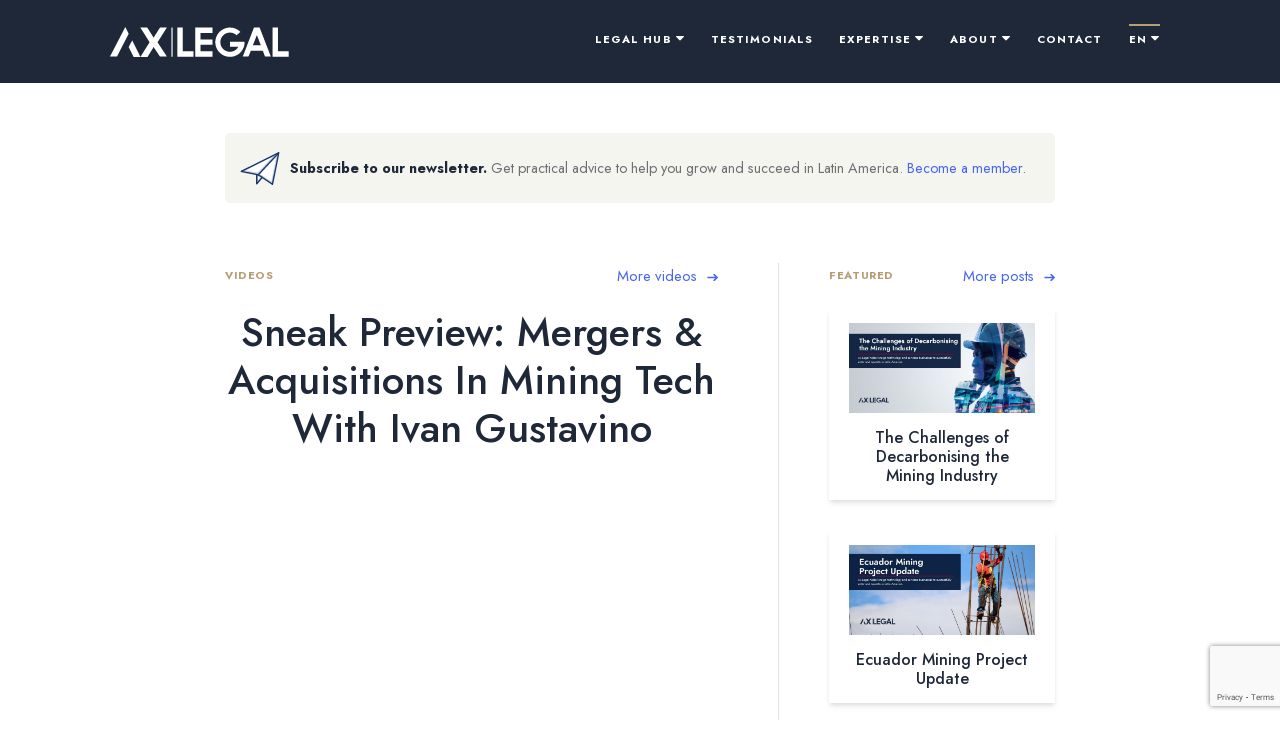

--- FILE ---
content_type: text/html; charset=UTF-8
request_url: https://ax.legal/tag/brazil-es/?lang=es
body_size: 19748
content:
<!doctype html>
<html lang="es-ES" >
<head>
	<meta charset="UTF-8" />
	<meta name="viewport" content="width=device-width, initial-scale=1" />
	<meta name='robots' content='index, follow, max-image-preview:large, max-snippet:-1, max-video-preview:-1' />
<link rel="alternate" hreflang="en" href="https://ax.legal/tag/brazil/" />
<link rel="alternate" hreflang="es" href="https://ax.legal/tag/brazil-es/?lang=es" />
<link rel="alternate" hreflang="x-default" href="https://ax.legal/tag/brazil/" />

	<!-- This site is optimized with the Yoast SEO plugin v26.5 - https://yoast.com/wordpress/plugins/seo/ -->
	<title>Brazil Archives - AX | LEGAL</title>
	<link rel="canonical" href="https://ax.legal/tag/brazil-es/?lang=es" />
	<meta property="og:locale" content="es_ES" />
	<meta property="og:type" content="article" />
	<meta property="og:title" content="Brazil Archives - AX | LEGAL" />
	<meta property="og:url" content="https://ax.legal/tag/brazil-es/?lang=es" />
	<meta property="og:site_name" content="AX | LEGAL" />
	<meta name="twitter:card" content="summary_large_image" />
	<script type="application/ld+json" class="yoast-schema-graph">{"@context":"https://schema.org","@graph":[{"@type":"CollectionPage","@id":"https://ax.legal/tag/brazil-es/?lang=es","url":"https://ax.legal/tag/brazil-es/?lang=es","name":"Brazil Archives - AX | LEGAL","isPartOf":{"@id":"https://ax.legal/#website"},"primaryImageOfPage":{"@id":"https://ax.legal/tag/brazil-es/?lang=es#primaryimage"},"image":{"@id":"https://ax.legal/tag/brazil-es/?lang=es#primaryimage"},"thumbnailUrl":"https://ax.legal/wp-content/uploads/2025/04/Blog-Picture-22.jpg","breadcrumb":{"@id":"https://ax.legal/tag/brazil-es/?lang=es#breadcrumb"},"inLanguage":"es"},{"@type":"ImageObject","inLanguage":"es","@id":"https://ax.legal/tag/brazil-es/?lang=es#primaryimage","url":"https://ax.legal/wp-content/uploads/2025/04/Blog-Picture-22.jpg","contentUrl":"https://ax.legal/wp-content/uploads/2025/04/Blog-Picture-22.jpg","width":1299,"height":630},{"@type":"BreadcrumbList","@id":"https://ax.legal/tag/brazil-es/?lang=es#breadcrumb","itemListElement":[{"@type":"ListItem","position":1,"name":"Home","item":"https://ax.legal/?lang=es"},{"@type":"ListItem","position":2,"name":"Brazil"}]},{"@type":"WebSite","@id":"https://ax.legal/#website","url":"https://ax.legal/","name":"AX | LEGAL","description":"","publisher":{"@id":"https://ax.legal/#organization"},"potentialAction":[{"@type":"SearchAction","target":{"@type":"EntryPoint","urlTemplate":"https://ax.legal/?s={search_term_string}"},"query-input":{"@type":"PropertyValueSpecification","valueRequired":true,"valueName":"search_term_string"}}],"inLanguage":"es"},{"@type":"Organization","@id":"https://ax.legal/#organization","name":"AX | LEGAL","url":"https://ax.legal/","logo":{"@type":"ImageObject","inLanguage":"es","@id":"https://ax.legal/#/schema/logo/image/","url":"https://ax.legal/wp-content/uploads/2021/06/logo-3.png","contentUrl":"https://ax.legal/wp-content/uploads/2021/06/logo-3.png","width":179,"height":30,"caption":"AX | LEGAL"},"image":{"@id":"https://ax.legal/#/schema/logo/image/"}}]}</script>
	<!-- / Yoast SEO plugin. -->


<script type='application/javascript'  id='pys-version-script'>console.log('PixelYourSite Free version 11.1.4.1');</script>
<link rel='dns-prefetch' href='//js.hs-scripts.com' />
<link rel='dns-prefetch' href='//a.omappapi.com' />
<link rel='dns-prefetch' href='//fonts.googleapis.com' />
<link rel="alternate" type="application/rss+xml" title="AX | LEGAL &raquo; Feed" href="https://ax.legal/feed/?lang=es" />
<link rel="alternate" type="application/rss+xml" title="AX | LEGAL &raquo; Feed de los comentarios" href="https://ax.legal/comments/feed/?lang=es" />
<link rel="alternate" type="application/rss+xml" title="AX | LEGAL &raquo; Etiqueta Brazil del feed" href="https://ax.legal/tag/brazil-es/?lang=es/feed/" />
<style id='wp-img-auto-sizes-contain-inline-css'>
img:is([sizes=auto i],[sizes^="auto," i]){contain-intrinsic-size:3000px 1500px}
/*# sourceURL=wp-img-auto-sizes-contain-inline-css */
</style>
<link rel='stylesheet' id='litespeed-cache-dummy-css' href='https://ax.legal/wp-content/plugins/litespeed-cache/assets/css/litespeed-dummy.css?ver=6.9' media='all' />
<link rel='stylesheet' id='toolset_bootstrap_4-css' href='https://ax.legal/wp-content/plugins/types/vendor/toolset/toolset-common/res/lib/bootstrap4/css/bootstrap.min.css?ver=4.5.3' media='screen' />
<style id='wp-emoji-styles-inline-css'>

	img.wp-smiley, img.emoji {
		display: inline !important;
		border: none !important;
		box-shadow: none !important;
		height: 1em !important;
		width: 1em !important;
		margin: 0 0.07em !important;
		vertical-align: -0.1em !important;
		background: none !important;
		padding: 0 !important;
	}
/*# sourceURL=wp-emoji-styles-inline-css */
</style>
<link rel='stylesheet' id='wp-block-library-css' href='https://ax.legal/wp-includes/css/dist/block-library/style.min.css?ver=6.9' media='all' />
<style id='global-styles-inline-css'>
:root{--wp--preset--aspect-ratio--square: 1;--wp--preset--aspect-ratio--4-3: 4/3;--wp--preset--aspect-ratio--3-4: 3/4;--wp--preset--aspect-ratio--3-2: 3/2;--wp--preset--aspect-ratio--2-3: 2/3;--wp--preset--aspect-ratio--16-9: 16/9;--wp--preset--aspect-ratio--9-16: 9/16;--wp--preset--color--black: #000000;--wp--preset--color--cyan-bluish-gray: #abb8c3;--wp--preset--color--white: #FFFFFF;--wp--preset--color--pale-pink: #f78da7;--wp--preset--color--vivid-red: #cf2e2e;--wp--preset--color--luminous-vivid-orange: #ff6900;--wp--preset--color--luminous-vivid-amber: #fcb900;--wp--preset--color--light-green-cyan: #7bdcb5;--wp--preset--color--vivid-green-cyan: #00d084;--wp--preset--color--pale-cyan-blue: #8ed1fc;--wp--preset--color--vivid-cyan-blue: #0693e3;--wp--preset--color--vivid-purple: #9b51e0;--wp--preset--color--dark-gray: #28303D;--wp--preset--color--gray: #39414D;--wp--preset--color--green: #D1E4DD;--wp--preset--color--blue: #D1DFE4;--wp--preset--color--purple: #D1D1E4;--wp--preset--color--red: #E4D1D1;--wp--preset--color--orange: #E4DAD1;--wp--preset--color--yellow: #EEEADD;--wp--preset--gradient--vivid-cyan-blue-to-vivid-purple: linear-gradient(135deg,rgb(6,147,227) 0%,rgb(155,81,224) 100%);--wp--preset--gradient--light-green-cyan-to-vivid-green-cyan: linear-gradient(135deg,rgb(122,220,180) 0%,rgb(0,208,130) 100%);--wp--preset--gradient--luminous-vivid-amber-to-luminous-vivid-orange: linear-gradient(135deg,rgb(252,185,0) 0%,rgb(255,105,0) 100%);--wp--preset--gradient--luminous-vivid-orange-to-vivid-red: linear-gradient(135deg,rgb(255,105,0) 0%,rgb(207,46,46) 100%);--wp--preset--gradient--very-light-gray-to-cyan-bluish-gray: linear-gradient(135deg,rgb(238,238,238) 0%,rgb(169,184,195) 100%);--wp--preset--gradient--cool-to-warm-spectrum: linear-gradient(135deg,rgb(74,234,220) 0%,rgb(151,120,209) 20%,rgb(207,42,186) 40%,rgb(238,44,130) 60%,rgb(251,105,98) 80%,rgb(254,248,76) 100%);--wp--preset--gradient--blush-light-purple: linear-gradient(135deg,rgb(255,206,236) 0%,rgb(152,150,240) 100%);--wp--preset--gradient--blush-bordeaux: linear-gradient(135deg,rgb(254,205,165) 0%,rgb(254,45,45) 50%,rgb(107,0,62) 100%);--wp--preset--gradient--luminous-dusk: linear-gradient(135deg,rgb(255,203,112) 0%,rgb(199,81,192) 50%,rgb(65,88,208) 100%);--wp--preset--gradient--pale-ocean: linear-gradient(135deg,rgb(255,245,203) 0%,rgb(182,227,212) 50%,rgb(51,167,181) 100%);--wp--preset--gradient--electric-grass: linear-gradient(135deg,rgb(202,248,128) 0%,rgb(113,206,126) 100%);--wp--preset--gradient--midnight: linear-gradient(135deg,rgb(2,3,129) 0%,rgb(40,116,252) 100%);--wp--preset--gradient--purple-to-yellow: linear-gradient(160deg, #D1D1E4 0%, #EEEADD 100%);--wp--preset--gradient--yellow-to-purple: linear-gradient(160deg, #EEEADD 0%, #D1D1E4 100%);--wp--preset--gradient--green-to-yellow: linear-gradient(160deg, #D1E4DD 0%, #EEEADD 100%);--wp--preset--gradient--yellow-to-green: linear-gradient(160deg, #EEEADD 0%, #D1E4DD 100%);--wp--preset--gradient--red-to-yellow: linear-gradient(160deg, #E4D1D1 0%, #EEEADD 100%);--wp--preset--gradient--yellow-to-red: linear-gradient(160deg, #EEEADD 0%, #E4D1D1 100%);--wp--preset--gradient--purple-to-red: linear-gradient(160deg, #D1D1E4 0%, #E4D1D1 100%);--wp--preset--gradient--red-to-purple: linear-gradient(160deg, #E4D1D1 0%, #D1D1E4 100%);--wp--preset--font-size--small: 18px;--wp--preset--font-size--medium: 20px;--wp--preset--font-size--large: 24px;--wp--preset--font-size--x-large: 42px;--wp--preset--font-size--extra-small: 16px;--wp--preset--font-size--normal: 20px;--wp--preset--font-size--extra-large: 40px;--wp--preset--font-size--huge: 96px;--wp--preset--font-size--gigantic: 144px;--wp--preset--spacing--20: 0.44rem;--wp--preset--spacing--30: 0.67rem;--wp--preset--spacing--40: 1rem;--wp--preset--spacing--50: 1.5rem;--wp--preset--spacing--60: 2.25rem;--wp--preset--spacing--70: 3.38rem;--wp--preset--spacing--80: 5.06rem;--wp--preset--shadow--natural: 6px 6px 9px rgba(0, 0, 0, 0.2);--wp--preset--shadow--deep: 12px 12px 50px rgba(0, 0, 0, 0.4);--wp--preset--shadow--sharp: 6px 6px 0px rgba(0, 0, 0, 0.2);--wp--preset--shadow--outlined: 6px 6px 0px -3px rgb(255, 255, 255), 6px 6px rgb(0, 0, 0);--wp--preset--shadow--crisp: 6px 6px 0px rgb(0, 0, 0);}:where(.is-layout-flex){gap: 0.5em;}:where(.is-layout-grid){gap: 0.5em;}body .is-layout-flex{display: flex;}.is-layout-flex{flex-wrap: wrap;align-items: center;}.is-layout-flex > :is(*, div){margin: 0;}body .is-layout-grid{display: grid;}.is-layout-grid > :is(*, div){margin: 0;}:where(.wp-block-columns.is-layout-flex){gap: 2em;}:where(.wp-block-columns.is-layout-grid){gap: 2em;}:where(.wp-block-post-template.is-layout-flex){gap: 1.25em;}:where(.wp-block-post-template.is-layout-grid){gap: 1.25em;}.has-black-color{color: var(--wp--preset--color--black) !important;}.has-cyan-bluish-gray-color{color: var(--wp--preset--color--cyan-bluish-gray) !important;}.has-white-color{color: var(--wp--preset--color--white) !important;}.has-pale-pink-color{color: var(--wp--preset--color--pale-pink) !important;}.has-vivid-red-color{color: var(--wp--preset--color--vivid-red) !important;}.has-luminous-vivid-orange-color{color: var(--wp--preset--color--luminous-vivid-orange) !important;}.has-luminous-vivid-amber-color{color: var(--wp--preset--color--luminous-vivid-amber) !important;}.has-light-green-cyan-color{color: var(--wp--preset--color--light-green-cyan) !important;}.has-vivid-green-cyan-color{color: var(--wp--preset--color--vivid-green-cyan) !important;}.has-pale-cyan-blue-color{color: var(--wp--preset--color--pale-cyan-blue) !important;}.has-vivid-cyan-blue-color{color: var(--wp--preset--color--vivid-cyan-blue) !important;}.has-vivid-purple-color{color: var(--wp--preset--color--vivid-purple) !important;}.has-black-background-color{background-color: var(--wp--preset--color--black) !important;}.has-cyan-bluish-gray-background-color{background-color: var(--wp--preset--color--cyan-bluish-gray) !important;}.has-white-background-color{background-color: var(--wp--preset--color--white) !important;}.has-pale-pink-background-color{background-color: var(--wp--preset--color--pale-pink) !important;}.has-vivid-red-background-color{background-color: var(--wp--preset--color--vivid-red) !important;}.has-luminous-vivid-orange-background-color{background-color: var(--wp--preset--color--luminous-vivid-orange) !important;}.has-luminous-vivid-amber-background-color{background-color: var(--wp--preset--color--luminous-vivid-amber) !important;}.has-light-green-cyan-background-color{background-color: var(--wp--preset--color--light-green-cyan) !important;}.has-vivid-green-cyan-background-color{background-color: var(--wp--preset--color--vivid-green-cyan) !important;}.has-pale-cyan-blue-background-color{background-color: var(--wp--preset--color--pale-cyan-blue) !important;}.has-vivid-cyan-blue-background-color{background-color: var(--wp--preset--color--vivid-cyan-blue) !important;}.has-vivid-purple-background-color{background-color: var(--wp--preset--color--vivid-purple) !important;}.has-black-border-color{border-color: var(--wp--preset--color--black) !important;}.has-cyan-bluish-gray-border-color{border-color: var(--wp--preset--color--cyan-bluish-gray) !important;}.has-white-border-color{border-color: var(--wp--preset--color--white) !important;}.has-pale-pink-border-color{border-color: var(--wp--preset--color--pale-pink) !important;}.has-vivid-red-border-color{border-color: var(--wp--preset--color--vivid-red) !important;}.has-luminous-vivid-orange-border-color{border-color: var(--wp--preset--color--luminous-vivid-orange) !important;}.has-luminous-vivid-amber-border-color{border-color: var(--wp--preset--color--luminous-vivid-amber) !important;}.has-light-green-cyan-border-color{border-color: var(--wp--preset--color--light-green-cyan) !important;}.has-vivid-green-cyan-border-color{border-color: var(--wp--preset--color--vivid-green-cyan) !important;}.has-pale-cyan-blue-border-color{border-color: var(--wp--preset--color--pale-cyan-blue) !important;}.has-vivid-cyan-blue-border-color{border-color: var(--wp--preset--color--vivid-cyan-blue) !important;}.has-vivid-purple-border-color{border-color: var(--wp--preset--color--vivid-purple) !important;}.has-vivid-cyan-blue-to-vivid-purple-gradient-background{background: var(--wp--preset--gradient--vivid-cyan-blue-to-vivid-purple) !important;}.has-light-green-cyan-to-vivid-green-cyan-gradient-background{background: var(--wp--preset--gradient--light-green-cyan-to-vivid-green-cyan) !important;}.has-luminous-vivid-amber-to-luminous-vivid-orange-gradient-background{background: var(--wp--preset--gradient--luminous-vivid-amber-to-luminous-vivid-orange) !important;}.has-luminous-vivid-orange-to-vivid-red-gradient-background{background: var(--wp--preset--gradient--luminous-vivid-orange-to-vivid-red) !important;}.has-very-light-gray-to-cyan-bluish-gray-gradient-background{background: var(--wp--preset--gradient--very-light-gray-to-cyan-bluish-gray) !important;}.has-cool-to-warm-spectrum-gradient-background{background: var(--wp--preset--gradient--cool-to-warm-spectrum) !important;}.has-blush-light-purple-gradient-background{background: var(--wp--preset--gradient--blush-light-purple) !important;}.has-blush-bordeaux-gradient-background{background: var(--wp--preset--gradient--blush-bordeaux) !important;}.has-luminous-dusk-gradient-background{background: var(--wp--preset--gradient--luminous-dusk) !important;}.has-pale-ocean-gradient-background{background: var(--wp--preset--gradient--pale-ocean) !important;}.has-electric-grass-gradient-background{background: var(--wp--preset--gradient--electric-grass) !important;}.has-midnight-gradient-background{background: var(--wp--preset--gradient--midnight) !important;}.has-small-font-size{font-size: var(--wp--preset--font-size--small) !important;}.has-medium-font-size{font-size: var(--wp--preset--font-size--medium) !important;}.has-large-font-size{font-size: var(--wp--preset--font-size--large) !important;}.has-x-large-font-size{font-size: var(--wp--preset--font-size--x-large) !important;}
/*# sourceURL=global-styles-inline-css */
</style>

<style id='classic-theme-styles-inline-css'>
/*! This file is auto-generated */
.wp-block-button__link{color:#fff;background-color:#32373c;border-radius:9999px;box-shadow:none;text-decoration:none;padding:calc(.667em + 2px) calc(1.333em + 2px);font-size:1.125em}.wp-block-file__button{background:#32373c;color:#fff;text-decoration:none}
/*# sourceURL=/wp-includes/css/classic-themes.min.css */
</style>
<link rel='stylesheet' id='bb-tcs-editor-style-shared-css' href='https://ax.legal/wp-content/themes/axiom/editor-style-shared.css' media='all' />
<link rel='stylesheet' id='contact-form-7-css' href='https://ax.legal/wp-content/plugins/contact-form-7/includes/css/styles.css?ver=6.1.4' media='all' />
<link rel='stylesheet' id='page-list-style-css' href='https://ax.legal/wp-content/plugins/page-list/css/page-list.css?ver=5.9' media='all' />
<link rel='stylesheet' id='searchandfilter-css' href='https://ax.legal/wp-content/plugins/search-filter/style.css?ver=1' media='all' />
<link rel='stylesheet' id='dashicons-css' href='https://ax.legal/wp-includes/css/dashicons.min.css?ver=6.9' media='all' />
<link rel='stylesheet' id='wpmm_fontawesome_css-css' href='https://ax.legal/wp-content/plugins/wp-megamenu/assets/font-awesome-4.7.0/css/font-awesome.min.css?ver=4.7.0' media='all' />
<link rel='stylesheet' id='wpmm_icofont_css-css' href='https://ax.legal/wp-content/plugins/wp-megamenu/assets/icofont/icofont.min.css?ver=1.0.1' media='all' />
<link rel='stylesheet' id='wpmm_css-css' href='https://ax.legal/wp-content/plugins/wp-megamenu/assets/css/wpmm.css?ver=1.4.2' media='all' />
<link rel='stylesheet' id='wp_megamenu_generated_css-css' href='https://ax.legal/wp-content/uploads/wp-megamenu/wp-megamenu.css?ver=1.4.2' media='all' />
<link rel='stylesheet' id='featuresbox_css-css' href='https://ax.legal/wp-content/plugins/wp-megamenu/addons/wpmm-featuresbox/wpmm-featuresbox.css?ver=1' media='all' />
<link rel='stylesheet' id='postgrid_css-css' href='https://ax.legal/wp-content/plugins/wp-megamenu/addons/wpmm-gridpost/wpmm-gridpost.css?ver=1' media='all' />
<link rel='stylesheet' id='wpml-menu-item-0-css' href='https://ax.legal/wp-content/plugins/sitepress-multilingual-cms/templates/language-switchers/menu-item/style.min.css?ver=1' media='all' />
<link rel='stylesheet' id='twenty-twenty-one-style-css' href='https://ax.legal/wp-content/themes/axiom/style.css?ver=1.0' media='all' />
<link rel='stylesheet' id='twenty-twenty-one-print-style-css' href='https://ax.legal/wp-content/themes/axiom/assets/css/print.css?ver=1.0' media='print' />
<link rel='stylesheet' id='__EPYT__style-css' href='https://ax.legal/wp-content/plugins/youtube-embed-plus/styles/ytprefs.min.css?ver=14.2.3.2' media='all' />
<style id='__EPYT__style-inline-css'>

                .epyt-gallery-thumb {
                        width: 33.333%;
                }
                
                         @media (min-width:0px) and (max-width: 767px) {
                            .epyt-gallery-rowbreak {
                                display: none;
                            }
                            .epyt-gallery-allthumbs[class*="epyt-cols"] .epyt-gallery-thumb {
                                width: 100% !important;
                            }
                          }
/*# sourceURL=__EPYT__style-inline-css */
</style>
<link rel='stylesheet' id='open-sans-css' href='https://fonts.googleapis.com/css?family=Open+Sans%3A300italic%2C400italic%2C600italic%2C300%2C400%2C600&#038;subset=latin%2Clatin-ext&#038;display=fallback&#038;ver=6.9' media='all' />
<link rel='stylesheet' id='poppins-css' href='//fonts.googleapis.com/css?family=Poppins%3A100%2C100italic%2C200%2C200italic%2C300%2C300italic%2Cregular%2Citalic%2C500%2C500italic%2C600%2C600italic%2C700%2C700italic%2C800%2C800italic%2C900%2C900italic&#038;ver=1.4.2' media='all' />
<script id="jquery-core-js-extra">
var pysFacebookRest = {"restApiUrl":"https://ax.legal/wp-json/pys-facebook/v1/event","debug":""};
//# sourceURL=jquery-core-js-extra
</script>
<script src="https://ax.legal/wp-includes/js/jquery/jquery.min.js?ver=3.7.1" id="jquery-core-js"></script>
<script src="https://ax.legal/wp-includes/js/jquery/jquery-migrate.min.js?ver=3.4.1" id="jquery-migrate-js"></script>
<script src="https://ax.legal/wp-content/plugins/wp-megamenu/addons/wpmm-featuresbox/wpmm-featuresbox.js?ver=1" id="featuresbox-style-js"></script>
<script id="postgrid-style-js-extra">
var postgrid_ajax_load = {"ajax_url":"https://ax.legal/wp-admin/admin-ajax.php","redirecturl":"https://ax.legal/?lang=es"};
//# sourceURL=postgrid-style-js-extra
</script>
<script src="https://ax.legal/wp-content/plugins/wp-megamenu/addons/wpmm-gridpost/wpmm-gridpost.js?ver=1" id="postgrid-style-js"></script>
<script id="wpml-browser-redirect-js-extra">
var wpml_browser_redirect_params = {"pageLanguage":"es","languageUrls":{"en_us":"https://ax.legal/tag/brazil/","en":"https://ax.legal/tag/brazil/","us":"https://ax.legal/tag/brazil/","es_es":"https://ax.legal/tag/brazil-es/?lang=es","es":"https://ax.legal/tag/brazil-es/?lang=es"},"cookie":{"name":"_icl_visitor_lang_js","domain":"ax.legal","path":"/","expiration":24}};
//# sourceURL=wpml-browser-redirect-js-extra
</script>
<script src="https://ax.legal/wp-content/plugins/sitepress-multilingual-cms/dist/js/browser-redirect/app.js?ver=4.6.7" id="wpml-browser-redirect-js"></script>
<script src="https://ax.legal/wp-content/plugins/pixelyoursite/dist/scripts/jquery.bind-first-0.2.3.min.js?ver=0.2.3" id="jquery-bind-first-js"></script>
<script src="https://ax.legal/wp-content/plugins/pixelyoursite/dist/scripts/js.cookie-2.1.3.min.js?ver=2.1.3" id="js-cookie-pys-js"></script>
<script src="https://ax.legal/wp-content/plugins/pixelyoursite/dist/scripts/tld.min.js?ver=2.3.1" id="js-tld-js"></script>
<script id="pys-js-extra">
var pysOptions = {"staticEvents":{"facebook":{"init_event":[{"delay":0,"type":"static","ajaxFire":false,"name":"PageView","pixelIds":["1045054990636263"],"eventID":"b0c4d4ce-4c1f-475c-aa95-4fb7d4745e5f","params":{"page_title":"Brazil","post_type":"tag","post_id":59,"plugin":"PixelYourSite","user_role":"guest","event_url":"ax.legal/tag/brazil-es/"},"e_id":"init_event","ids":[],"hasTimeWindow":false,"timeWindow":0,"woo_order":"","edd_order":""}]}},"dynamicEvents":[],"triggerEvents":[],"triggerEventTypes":[],"facebook":{"pixelIds":["1045054990636263"],"advancedMatching":[],"advancedMatchingEnabled":true,"removeMetadata":false,"wooVariableAsSimple":false,"serverApiEnabled":true,"wooCRSendFromServer":false,"send_external_id":null,"enabled_medical":false,"do_not_track_medical_param":["event_url","post_title","page_title","landing_page","content_name","categories","category_name","tags"],"meta_ldu":false},"debug":"","siteUrl":"https://ax.legal","ajaxUrl":"https://ax.legal/wp-admin/admin-ajax.php","ajax_event":"42c705e57d","enable_remove_download_url_param":"1","cookie_duration":"7","last_visit_duration":"60","enable_success_send_form":"","ajaxForServerEvent":"1","ajaxForServerStaticEvent":"1","useSendBeacon":"1","send_external_id":"1","external_id_expire":"180","track_cookie_for_subdomains":"1","google_consent_mode":"1","gdpr":{"ajax_enabled":false,"all_disabled_by_api":false,"facebook_disabled_by_api":false,"analytics_disabled_by_api":false,"google_ads_disabled_by_api":false,"pinterest_disabled_by_api":false,"bing_disabled_by_api":false,"reddit_disabled_by_api":false,"externalID_disabled_by_api":false,"facebook_prior_consent_enabled":true,"analytics_prior_consent_enabled":true,"google_ads_prior_consent_enabled":null,"pinterest_prior_consent_enabled":true,"bing_prior_consent_enabled":true,"cookiebot_integration_enabled":false,"cookiebot_facebook_consent_category":"marketing","cookiebot_analytics_consent_category":"statistics","cookiebot_tiktok_consent_category":"marketing","cookiebot_google_ads_consent_category":"marketing","cookiebot_pinterest_consent_category":"marketing","cookiebot_bing_consent_category":"marketing","consent_magic_integration_enabled":false,"real_cookie_banner_integration_enabled":false,"cookie_notice_integration_enabled":false,"cookie_law_info_integration_enabled":false,"analytics_storage":{"enabled":true,"value":"granted","filter":false},"ad_storage":{"enabled":true,"value":"granted","filter":false},"ad_user_data":{"enabled":true,"value":"granted","filter":false},"ad_personalization":{"enabled":true,"value":"granted","filter":false}},"cookie":{"disabled_all_cookie":false,"disabled_start_session_cookie":false,"disabled_advanced_form_data_cookie":false,"disabled_landing_page_cookie":false,"disabled_first_visit_cookie":false,"disabled_trafficsource_cookie":false,"disabled_utmTerms_cookie":false,"disabled_utmId_cookie":false},"tracking_analytics":{"TrafficSource":"direct","TrafficLanding":"undefined","TrafficUtms":[],"TrafficUtmsId":[]},"GATags":{"ga_datalayer_type":"default","ga_datalayer_name":"dataLayerPYS"},"woo":{"enabled":false},"edd":{"enabled":false},"cache_bypass":"1764805359"};
//# sourceURL=pys-js-extra
</script>
<script src="https://ax.legal/wp-content/plugins/pixelyoursite/dist/scripts/public.js?ver=11.1.4.1" id="pys-js"></script>
<script id="__ytprefs__-js-extra">
var _EPYT_ = {"ajaxurl":"https://ax.legal/wp-admin/admin-ajax.php","security":"a4e4bde195","gallery_scrolloffset":"20","eppathtoscripts":"https://ax.legal/wp-content/plugins/youtube-embed-plus/scripts/","eppath":"https://ax.legal/wp-content/plugins/youtube-embed-plus/","epresponsiveselector":"[\"iframe.__youtube_prefs_widget__\"]","epdovol":"1","version":"14.2.3.2","evselector":"iframe.__youtube_prefs__[src], iframe[src*=\"youtube.com/embed/\"], iframe[src*=\"youtube-nocookie.com/embed/\"]","ajax_compat":"","maxres_facade":"eager","ytapi_load":"light","pause_others":"","stopMobileBuffer":"1","facade_mode":"","not_live_on_channel":""};
//# sourceURL=__ytprefs__-js-extra
</script>
<script src="https://ax.legal/wp-content/plugins/youtube-embed-plus/scripts/ytprefs.min.js?ver=14.2.3.2" id="__ytprefs__-js"></script>
<link rel="https://api.w.org/" href="https://ax.legal/wp-json/" /><link rel="alternate" title="JSON" type="application/json" href="https://ax.legal/wp-json/wp/v2/tags/59" /><link rel="EditURI" type="application/rsd+xml" title="RSD" href="https://ax.legal/xmlrpc.php?rsd" />
<meta name="generator" content="WordPress 6.9" />
			<!-- DO NOT COPY THIS SNIPPET! Start of Page Analytics Tracking for HubSpot WordPress plugin v11.3.33-->
			<script class="hsq-set-content-id" data-content-id="listing-page">
				var _hsq = _hsq || [];
				_hsq.push(["setContentType", "listing-page"]);
			</script>
			<!-- DO NOT COPY THIS SNIPPET! End of Page Analytics Tracking for HubSpot WordPress plugin -->
			<meta name="generator" content="WPML ver:4.6.7 stt:1,2;" />
<style>.wp-megamenu-wrap &gt; ul.wp-megamenu &gt; li.wpmm_mega_menu &gt; .wpmm-strees-row-container 
                        &gt; ul.wp-megamenu-sub-menu { width: 100% !important;}.wp-megamenu &gt; li.wp-megamenu-item-553.wpmm-item-fixed-width  &gt; ul.wp-megamenu-sub-menu { width: 100% !important;}.wpmm-nav-wrap ul.wp-megamenu&gt;li ul.wp-megamenu-sub-menu #wp-megamenu-item-553&gt;a { }.wpmm-nav-wrap .wp-megamenu&gt;li&gt;ul.wp-megamenu-sub-menu li#wp-megamenu-item-553&gt;a { }li#wp-megamenu-item-553&gt; ul ul ul&gt; li { width: 100%; display: inline-block;} li#wp-megamenu-item-553 a { }#wp-megamenu-item-553&gt; .wp-megamenu-sub-menu { }.wp-megamenu-wrap &gt; ul.wp-megamenu &gt; li.wpmm_mega_menu &gt; .wpmm-strees-row-container 
                        &gt; ul.wp-megamenu-sub-menu { width: 100% !important;}.wp-megamenu &gt; li.wp-megamenu-item-552.wpmm-item-fixed-width  &gt; ul.wp-megamenu-sub-menu { width: 100% !important;}.wpmm-nav-wrap ul.wp-megamenu&gt;li ul.wp-megamenu-sub-menu #wp-megamenu-item-552&gt;a { }.wpmm-nav-wrap .wp-megamenu&gt;li&gt;ul.wp-megamenu-sub-menu li#wp-megamenu-item-552&gt;a { }li#wp-megamenu-item-552&gt; ul ul ul&gt; li { width: 100%; display: inline-block;} li#wp-megamenu-item-552 a { }#wp-megamenu-item-552&gt; .wp-megamenu-sub-menu { }.wp-megamenu-wrap &gt; ul.wp-megamenu &gt; li.wpmm_mega_menu &gt; .wpmm-strees-row-container 
                        &gt; ul.wp-megamenu-sub-menu { width: 100% !important;}.wp-megamenu &gt; li.wp-megamenu-item-554.wpmm-item-fixed-width  &gt; ul.wp-megamenu-sub-menu { width: 100% !important;}.wpmm-nav-wrap ul.wp-megamenu&gt;li ul.wp-megamenu-sub-menu #wp-megamenu-item-554&gt;a { }.wpmm-nav-wrap .wp-megamenu&gt;li&gt;ul.wp-megamenu-sub-menu li#wp-megamenu-item-554&gt;a { }li#wp-megamenu-item-554&gt; ul ul ul&gt; li { width: 100%; display: inline-block;} li#wp-megamenu-item-554 a { }#wp-megamenu-item-554&gt; .wp-megamenu-sub-menu { }.wp-megamenu-wrap &gt; ul.wp-megamenu &gt; li.wpmm_mega_menu &gt; .wpmm-strees-row-container 
                        &gt; ul.wp-megamenu-sub-menu { width: 100% !important;}.wp-megamenu &gt; li.wp-megamenu-item-555.wpmm-item-fixed-width  &gt; ul.wp-megamenu-sub-menu { width: 100% !important;}.wpmm-nav-wrap ul.wp-megamenu&gt;li ul.wp-megamenu-sub-menu #wp-megamenu-item-555&gt;a { }.wpmm-nav-wrap .wp-megamenu&gt;li&gt;ul.wp-megamenu-sub-menu li#wp-megamenu-item-555&gt;a { }li#wp-megamenu-item-555&gt; ul ul ul&gt; li { width: 100%; display: inline-block;} li#wp-megamenu-item-555 a { }#wp-megamenu-item-555&gt; .wp-megamenu-sub-menu { }.wp-megamenu-wrap &gt; ul.wp-megamenu &gt; li.wpmm_mega_menu &gt; .wpmm-strees-row-container 
                        &gt; ul.wp-megamenu-sub-menu { width: 100% !important;}.wp-megamenu &gt; li.wp-megamenu-item-556.wpmm-item-fixed-width  &gt; ul.wp-megamenu-sub-menu { width: 100% !important;}.wpmm-nav-wrap ul.wp-megamenu&gt;li ul.wp-megamenu-sub-menu #wp-megamenu-item-556&gt;a { }.wpmm-nav-wrap .wp-megamenu&gt;li&gt;ul.wp-megamenu-sub-menu li#wp-megamenu-item-556&gt;a { }li#wp-megamenu-item-556&gt; ul ul ul&gt; li { width: 100%; display: inline-block;} li#wp-megamenu-item-556 a { }#wp-megamenu-item-556&gt; .wp-megamenu-sub-menu { }.wp-megamenu-wrap &gt; ul.wp-megamenu &gt; li.wpmm_mega_menu &gt; .wpmm-strees-row-container 
                        &gt; ul.wp-megamenu-sub-menu { width: 100% !important;}.wp-megamenu &gt; li.wp-megamenu-item-551.wpmm-item-fixed-width  &gt; ul.wp-megamenu-sub-menu { width: 100% !important;}.wpmm-nav-wrap ul.wp-megamenu&gt;li ul.wp-megamenu-sub-menu #wp-megamenu-item-551&gt;a { }.wpmm-nav-wrap .wp-megamenu&gt;li&gt;ul.wp-megamenu-sub-menu li#wp-megamenu-item-551&gt;a { }li#wp-megamenu-item-551&gt; ul ul ul&gt; li { width: 100%; display: inline-block;} li#wp-megamenu-item-551 a { }#wp-megamenu-item-551&gt; .wp-megamenu-sub-menu { }.wp-megamenu-wrap &gt; ul.wp-megamenu &gt; li.wpmm_mega_menu &gt; .wpmm-strees-row-container 
                        &gt; ul.wp-megamenu-sub-menu { width: 100% !important;}.wp-megamenu &gt; li.wp-megamenu-item-539.wpmm-item-fixed-width  &gt; ul.wp-megamenu-sub-menu { width: 100% !important;}.wpmm-nav-wrap ul.wp-megamenu&gt;li ul.wp-megamenu-sub-menu #wp-megamenu-item-539&gt;a { }.wpmm-nav-wrap .wp-megamenu&gt;li&gt;ul.wp-megamenu-sub-menu li#wp-megamenu-item-539&gt;a { }li#wp-megamenu-item-539&gt; ul ul ul&gt; li { width: 100%; display: inline-block;} li#wp-megamenu-item-539 a { }#wp-megamenu-item-539&gt; .wp-megamenu-sub-menu { }.wp-megamenu-wrap &gt; ul.wp-megamenu &gt; li.wpmm_mega_menu &gt; .wpmm-strees-row-container 
                        &gt; ul.wp-megamenu-sub-menu { width: 100% !important;}.wp-megamenu &gt; li.wp-megamenu-item-6.wpmm-item-fixed-width  &gt; ul.wp-megamenu-sub-menu { width: 100% !important;}.wpmm-nav-wrap ul.wp-megamenu&gt;li ul.wp-megamenu-sub-menu #wp-megamenu-item-6&gt;a { }.wpmm-nav-wrap .wp-megamenu&gt;li&gt;ul.wp-megamenu-sub-menu li#wp-megamenu-item-6&gt;a { }li#wp-megamenu-item-6&gt; ul ul ul&gt; li { width: 100%; display: inline-block;} li#wp-megamenu-item-6 a { }#wp-megamenu-item-6&gt; .wp-megamenu-sub-menu { }.wp-megamenu-wrap &gt; ul.wp-megamenu &gt; li.wpmm_mega_menu &gt; .wpmm-strees-row-container 
                        &gt; ul.wp-megamenu-sub-menu { width: 100% !important;}.wp-megamenu &gt; li.wp-megamenu-item-540.wpmm-item-fixed-width  &gt; ul.wp-megamenu-sub-menu { width: 100% !important;}.wpmm-nav-wrap ul.wp-megamenu&gt;li ul.wp-megamenu-sub-menu #wp-megamenu-item-540&gt;a { }.wpmm-nav-wrap .wp-megamenu&gt;li&gt;ul.wp-megamenu-sub-menu li#wp-megamenu-item-540&gt;a { }li#wp-megamenu-item-540&gt; ul ul ul&gt; li { width: 100%; display: inline-block;} li#wp-megamenu-item-540 a { }#wp-megamenu-item-540&gt; .wp-megamenu-sub-menu { }.wp-megamenu-wrap &gt; ul.wp-megamenu &gt; li.wpmm_mega_menu &gt; .wpmm-strees-row-container 
                        &gt; ul.wp-megamenu-sub-menu { width: 100% !important;}.wp-megamenu &gt; li.wp-megamenu-item-652.wpmm-item-fixed-width  &gt; ul.wp-megamenu-sub-menu { width: 100% !important;}.wpmm-nav-wrap ul.wp-megamenu&gt;li ul.wp-megamenu-sub-menu #wp-megamenu-item-652&gt;a { }.wpmm-nav-wrap .wp-megamenu&gt;li&gt;ul.wp-megamenu-sub-menu li#wp-megamenu-item-652&gt;a { }li#wp-megamenu-item-652&gt; ul ul ul&gt; li { width: 100%; display: inline-block;} li#wp-megamenu-item-652 a { }#wp-megamenu-item-652&gt; .wp-megamenu-sub-menu { }.wp-megamenu-wrap &gt; ul.wp-megamenu &gt; li.wpmm_mega_menu &gt; .wpmm-strees-row-container 
                        &gt; ul.wp-megamenu-sub-menu { width: 100% !important;}.wp-megamenu &gt; li.wp-megamenu-item-535.wpmm-item-fixed-width  &gt; ul.wp-megamenu-sub-menu { width: 100% !important;}.wpmm-nav-wrap ul.wp-megamenu&gt;li ul.wp-megamenu-sub-menu #wp-megamenu-item-535&gt;a { }.wpmm-nav-wrap .wp-megamenu&gt;li&gt;ul.wp-megamenu-sub-menu li#wp-megamenu-item-535&gt;a { }li#wp-megamenu-item-535&gt; ul ul ul&gt; li { width: 100%; display: inline-block;} li#wp-megamenu-item-535 a { }#wp-megamenu-item-535&gt; .wp-megamenu-sub-menu { }.wp-megamenu-wrap &gt; ul.wp-megamenu &gt; li.wpmm_mega_menu &gt; .wpmm-strees-row-container 
                        &gt; ul.wp-megamenu-sub-menu { width: 100% !important;}.wp-megamenu &gt; li.wp-megamenu-item-536.wpmm-item-fixed-width  &gt; ul.wp-megamenu-sub-menu { width: 100% !important;}.wpmm-nav-wrap ul.wp-megamenu&gt;li ul.wp-megamenu-sub-menu #wp-megamenu-item-536&gt;a { }.wpmm-nav-wrap .wp-megamenu&gt;li&gt;ul.wp-megamenu-sub-menu li#wp-megamenu-item-536&gt;a { }li#wp-megamenu-item-536&gt; ul ul ul&gt; li { width: 100%; display: inline-block;} li#wp-megamenu-item-536 a { }#wp-megamenu-item-536&gt; .wp-megamenu-sub-menu { }.wp-megamenu-wrap &gt; ul.wp-megamenu &gt; li.wpmm_mega_menu &gt; .wpmm-strees-row-container 
                        &gt; ul.wp-megamenu-sub-menu { width: 100% !important;}.wp-megamenu &gt; li.wp-megamenu-item-537.wpmm-item-fixed-width  &gt; ul.wp-megamenu-sub-menu { width: 100% !important;}.wpmm-nav-wrap ul.wp-megamenu&gt;li ul.wp-megamenu-sub-menu #wp-megamenu-item-537&gt;a { }.wpmm-nav-wrap .wp-megamenu&gt;li&gt;ul.wp-megamenu-sub-menu li#wp-megamenu-item-537&gt;a { }li#wp-megamenu-item-537&gt; ul ul ul&gt; li { width: 100%; display: inline-block;} li#wp-megamenu-item-537 a { }#wp-megamenu-item-537&gt; .wp-megamenu-sub-menu { }.wp-megamenu-wrap &gt; ul.wp-megamenu &gt; li.wpmm_mega_menu &gt; .wpmm-strees-row-container 
                        &gt; ul.wp-megamenu-sub-menu { width: 100% !important;}.wp-megamenu &gt; li.wp-megamenu-item-538.wpmm-item-fixed-width  &gt; ul.wp-megamenu-sub-menu { width: 100% !important;}.wpmm-nav-wrap ul.wp-megamenu&gt;li ul.wp-megamenu-sub-menu #wp-megamenu-item-538&gt;a { }.wpmm-nav-wrap .wp-megamenu&gt;li&gt;ul.wp-megamenu-sub-menu li#wp-megamenu-item-538&gt;a { }li#wp-megamenu-item-538&gt; ul ul ul&gt; li { width: 100%; display: inline-block;} li#wp-megamenu-item-538 a { }#wp-megamenu-item-538&gt; .wp-megamenu-sub-menu { }.wp-megamenu-wrap &gt; ul.wp-megamenu &gt; li.wpmm_mega_menu &gt; .wpmm-strees-row-container 
                        &gt; ul.wp-megamenu-sub-menu { width: 100% !important;}.wp-megamenu &gt; li.wp-megamenu-item-653.wpmm-item-fixed-width  &gt; ul.wp-megamenu-sub-menu { width: 100% !important;}.wpmm-nav-wrap ul.wp-megamenu&gt;li ul.wp-megamenu-sub-menu #wp-megamenu-item-653&gt;a { }.wpmm-nav-wrap .wp-megamenu&gt;li&gt;ul.wp-megamenu-sub-menu li#wp-megamenu-item-653&gt;a { }li#wp-megamenu-item-653&gt; ul ul ul&gt; li { width: 100%; display: inline-block;} li#wp-megamenu-item-653 a { }#wp-megamenu-item-653&gt; .wp-megamenu-sub-menu { }.wp-megamenu-wrap &gt; ul.wp-megamenu &gt; li.wpmm_mega_menu &gt; .wpmm-strees-row-container 
                        &gt; ul.wp-megamenu-sub-menu { width: 100% !important;}.wp-megamenu &gt; li.wp-megamenu-item-973.wpmm-item-fixed-width  &gt; ul.wp-megamenu-sub-menu { width: 100% !important;}.wpmm-nav-wrap ul.wp-megamenu&gt;li ul.wp-megamenu-sub-menu #wp-megamenu-item-973&gt;a { }.wpmm-nav-wrap .wp-megamenu&gt;li&gt;ul.wp-megamenu-sub-menu li#wp-megamenu-item-973&gt;a { }li#wp-megamenu-item-973&gt; ul ul ul&gt; li { width: 100%; display: inline-block;} li#wp-megamenu-item-973 a { }#wp-megamenu-item-973&gt; .wp-megamenu-sub-menu { }.wp-megamenu-wrap &gt; ul.wp-megamenu &gt; li.wpmm_mega_menu &gt; .wpmm-strees-row-container 
                        &gt; ul.wp-megamenu-sub-menu { width: 100% !important;}.wp-megamenu &gt; li.wp-megamenu-item-2124.wpmm-item-fixed-width  &gt; ul.wp-megamenu-sub-menu { width: 100% !important;}.wpmm-nav-wrap ul.wp-megamenu&gt;li ul.wp-megamenu-sub-menu #wp-megamenu-item-2124&gt;a { }.wpmm-nav-wrap .wp-megamenu&gt;li&gt;ul.wp-megamenu-sub-menu li#wp-megamenu-item-2124&gt;a { }li#wp-megamenu-item-2124&gt; ul ul ul&gt; li { width: 100%; display: inline-block;} li#wp-megamenu-item-2124 a { }#wp-megamenu-item-2124&gt; .wp-megamenu-sub-menu { }.wp-megamenu-wrap &gt; ul.wp-megamenu &gt; li.wpmm_mega_menu &gt; .wpmm-strees-row-container 
                        &gt; ul.wp-megamenu-sub-menu { width: 100% !important;}.wp-megamenu &gt; li.wp-megamenu-item-729.wpmm-item-fixed-width  &gt; ul.wp-megamenu-sub-menu { width: 100% !important;}.wpmm-nav-wrap ul.wp-megamenu&gt;li ul.wp-megamenu-sub-menu #wp-megamenu-item-729&gt;a { }.wpmm-nav-wrap .wp-megamenu&gt;li&gt;ul.wp-megamenu-sub-menu li#wp-megamenu-item-729&gt;a { }li#wp-megamenu-item-729&gt; ul ul ul&gt; li { width: 100%; display: inline-block;} li#wp-megamenu-item-729 a { }#wp-megamenu-item-729&gt; .wp-megamenu-sub-menu { }.wp-megamenu-wrap &gt; ul.wp-megamenu &gt; li.wpmm_mega_menu &gt; .wpmm-strees-row-container 
                        &gt; ul.wp-megamenu-sub-menu { width: 100% !important;}.wp-megamenu &gt; li.wp-megamenu-item-2719.wpmm-item-fixed-width  &gt; ul.wp-megamenu-sub-menu { width: 100% !important;}.wpmm-nav-wrap ul.wp-megamenu&gt;li ul.wp-megamenu-sub-menu #wp-megamenu-item-2719&gt;a { }.wpmm-nav-wrap .wp-megamenu&gt;li&gt;ul.wp-megamenu-sub-menu li#wp-megamenu-item-2719&gt;a { }li#wp-megamenu-item-2719&gt; ul ul ul&gt; li { width: 100%; display: inline-block;} li#wp-megamenu-item-2719 a { }#wp-megamenu-item-2719&gt; .wp-megamenu-sub-menu { }.wp-megamenu-wrap &gt; ul.wp-megamenu &gt; li.wpmm_mega_menu &gt; .wpmm-strees-row-container 
                        &gt; ul.wp-megamenu-sub-menu { width: 100% !important;}.wp-megamenu &gt; li.wp-megamenu-item-2722.wpmm-item-fixed-width  &gt; ul.wp-megamenu-sub-menu { width: 100% !important;}.wpmm-nav-wrap ul.wp-megamenu&gt;li ul.wp-megamenu-sub-menu #wp-megamenu-item-2722&gt;a { }.wpmm-nav-wrap .wp-megamenu&gt;li&gt;ul.wp-megamenu-sub-menu li#wp-megamenu-item-2722&gt;a { }li#wp-megamenu-item-2722&gt; ul ul ul&gt; li { width: 100%; display: inline-block;} li#wp-megamenu-item-2722 a { }#wp-megamenu-item-2722&gt; .wp-megamenu-sub-menu { }.wp-megamenu-wrap &gt; ul.wp-megamenu &gt; li.wpmm_mega_menu &gt; .wpmm-strees-row-container 
                        &gt; ul.wp-megamenu-sub-menu { width: 100% !important;}.wp-megamenu &gt; li.wp-megamenu-item-2723.wpmm-item-fixed-width  &gt; ul.wp-megamenu-sub-menu { width: 100% !important;}.wpmm-nav-wrap ul.wp-megamenu&gt;li ul.wp-megamenu-sub-menu #wp-megamenu-item-2723&gt;a { }.wpmm-nav-wrap .wp-megamenu&gt;li&gt;ul.wp-megamenu-sub-menu li#wp-megamenu-item-2723&gt;a { }li#wp-megamenu-item-2723&gt; ul ul ul&gt; li { width: 100%; display: inline-block;} li#wp-megamenu-item-2723 a { }#wp-megamenu-item-2723&gt; .wp-megamenu-sub-menu { }.wp-megamenu-wrap &gt; ul.wp-megamenu &gt; li.wpmm_mega_menu &gt; .wpmm-strees-row-container 
                        &gt; ul.wp-megamenu-sub-menu { width: 100% !important;}.wp-megamenu &gt; li.wp-megamenu-item-2725.wpmm-item-fixed-width  &gt; ul.wp-megamenu-sub-menu { width: 100% !important;}.wpmm-nav-wrap ul.wp-megamenu&gt;li ul.wp-megamenu-sub-menu #wp-megamenu-item-2725&gt;a { }.wpmm-nav-wrap .wp-megamenu&gt;li&gt;ul.wp-megamenu-sub-menu li#wp-megamenu-item-2725&gt;a { }li#wp-megamenu-item-2725&gt; ul ul ul&gt; li { width: 100%; display: inline-block;} li#wp-megamenu-item-2725 a { }#wp-megamenu-item-2725&gt; .wp-megamenu-sub-menu { }.wp-megamenu-wrap &gt; ul.wp-megamenu &gt; li.wpmm_mega_menu &gt; .wpmm-strees-row-container 
                        &gt; ul.wp-megamenu-sub-menu { width: 100% !important;}.wp-megamenu &gt; li.wp-megamenu-item-2737.wpmm-item-fixed-width  &gt; ul.wp-megamenu-sub-menu { width: 100% !important;}.wpmm-nav-wrap ul.wp-megamenu&gt;li ul.wp-megamenu-sub-menu #wp-megamenu-item-2737&gt;a { }.wpmm-nav-wrap .wp-megamenu&gt;li&gt;ul.wp-megamenu-sub-menu li#wp-megamenu-item-2737&gt;a { }li#wp-megamenu-item-2737&gt; ul ul ul&gt; li { width: 100%; display: inline-block;} li#wp-megamenu-item-2737 a { }#wp-megamenu-item-2737&gt; .wp-megamenu-sub-menu { }.wp-megamenu-wrap &gt; ul.wp-megamenu &gt; li.wpmm_mega_menu &gt; .wpmm-strees-row-container 
                        &gt; ul.wp-megamenu-sub-menu { width: 100% !important;}.wp-megamenu &gt; li.wp-megamenu-item-2747.wpmm-item-fixed-width  &gt; ul.wp-megamenu-sub-menu { width: 100% !important;}.wpmm-nav-wrap ul.wp-megamenu&gt;li ul.wp-megamenu-sub-menu #wp-megamenu-item-2747&gt;a { }.wpmm-nav-wrap .wp-megamenu&gt;li&gt;ul.wp-megamenu-sub-menu li#wp-megamenu-item-2747&gt;a { }li#wp-megamenu-item-2747&gt; ul ul ul&gt; li { width: 100%; display: inline-block;} li#wp-megamenu-item-2747 a { }#wp-megamenu-item-2747&gt; .wp-megamenu-sub-menu { }.wp-megamenu-wrap &gt; ul.wp-megamenu &gt; li.wpmm_mega_menu &gt; .wpmm-strees-row-container 
                        &gt; ul.wp-megamenu-sub-menu { width: 100% !important;}.wp-megamenu &gt; li.wp-megamenu-item-2758.wpmm-item-fixed-width  &gt; ul.wp-megamenu-sub-menu { width: 100% !important;}.wpmm-nav-wrap ul.wp-megamenu&gt;li ul.wp-megamenu-sub-menu #wp-megamenu-item-2758&gt;a { }.wpmm-nav-wrap .wp-megamenu&gt;li&gt;ul.wp-megamenu-sub-menu li#wp-megamenu-item-2758&gt;a { }li#wp-megamenu-item-2758&gt; ul ul ul&gt; li { width: 100%; display: inline-block;} li#wp-megamenu-item-2758 a { }#wp-megamenu-item-2758&gt; .wp-megamenu-sub-menu { }.wp-megamenu-wrap &gt; ul.wp-megamenu &gt; li.wpmm_mega_menu &gt; .wpmm-strees-row-container 
                        &gt; ul.wp-megamenu-sub-menu { width: 100% !important;}.wp-megamenu &gt; li.wp-megamenu-item-2786.wpmm-item-fixed-width  &gt; ul.wp-megamenu-sub-menu { width: 100% !important;}.wpmm-nav-wrap ul.wp-megamenu&gt;li ul.wp-megamenu-sub-menu #wp-megamenu-item-2786&gt;a { }.wpmm-nav-wrap .wp-megamenu&gt;li&gt;ul.wp-megamenu-sub-menu li#wp-megamenu-item-2786&gt;a { }li#wp-megamenu-item-2786&gt; ul ul ul&gt; li { width: 100%; display: inline-block;} li#wp-megamenu-item-2786 a { }#wp-megamenu-item-2786&gt; .wp-megamenu-sub-menu { }.wp-megamenu-wrap &gt; ul.wp-megamenu &gt; li.wpmm_mega_menu &gt; .wpmm-strees-row-container 
                        &gt; ul.wp-megamenu-sub-menu { width: 100% !important;}.wp-megamenu &gt; li.wp-megamenu-item-550.wpmm-item-fixed-width  &gt; ul.wp-megamenu-sub-menu { width: 100% !important;}.wpmm-nav-wrap ul.wp-megamenu&gt;li ul.wp-megamenu-sub-menu #wp-megamenu-item-550&gt;a { }.wpmm-nav-wrap .wp-megamenu&gt;li&gt;ul.wp-megamenu-sub-menu li#wp-megamenu-item-550&gt;a { }li#wp-megamenu-item-550&gt; ul ul ul&gt; li { width: 100%; display: inline-block;} li#wp-megamenu-item-550 a { }#wp-megamenu-item-550&gt; .wp-megamenu-sub-menu { }.wp-megamenu-wrap &gt; ul.wp-megamenu &gt; li.wpmm_mega_menu &gt; .wpmm-strees-row-container 
                        &gt; ul.wp-megamenu-sub-menu { width: 100% !important;}.wp-megamenu &gt; li.wp-megamenu-item-545.wpmm-item-fixed-width  &gt; ul.wp-megamenu-sub-menu { width: 100% !important;}.wpmm-nav-wrap ul.wp-megamenu&gt;li ul.wp-megamenu-sub-menu #wp-megamenu-item-545&gt;a { }.wpmm-nav-wrap .wp-megamenu&gt;li&gt;ul.wp-megamenu-sub-menu li#wp-megamenu-item-545&gt;a { }li#wp-megamenu-item-545&gt; ul ul ul&gt; li { width: 100%; display: inline-block;} li#wp-megamenu-item-545 a { }#wp-megamenu-item-545&gt; .wp-megamenu-sub-menu { }.wp-megamenu-wrap &gt; ul.wp-megamenu &gt; li.wpmm_mega_menu &gt; .wpmm-strees-row-container 
                        &gt; ul.wp-megamenu-sub-menu { width: 100% !important;}.wp-megamenu &gt; li.wp-megamenu-item-547.wpmm-item-fixed-width  &gt; ul.wp-megamenu-sub-menu { width: 100% !important;}.wpmm-nav-wrap ul.wp-megamenu&gt;li ul.wp-megamenu-sub-menu #wp-megamenu-item-547&gt;a { }.wpmm-nav-wrap .wp-megamenu&gt;li&gt;ul.wp-megamenu-sub-menu li#wp-megamenu-item-547&gt;a { }li#wp-megamenu-item-547&gt; ul ul ul&gt; li { width: 100%; display: inline-block;} li#wp-megamenu-item-547 a { }#wp-megamenu-item-547&gt; .wp-megamenu-sub-menu { }.wp-megamenu-wrap &gt; ul.wp-megamenu &gt; li.wpmm_mega_menu &gt; .wpmm-strees-row-container 
                        &gt; ul.wp-megamenu-sub-menu { width: 100% !important;}.wp-megamenu &gt; li.wp-megamenu-item-546.wpmm-item-fixed-width  &gt; ul.wp-megamenu-sub-menu { width: 100% !important;}.wpmm-nav-wrap ul.wp-megamenu&gt;li ul.wp-megamenu-sub-menu #wp-megamenu-item-546&gt;a { }.wpmm-nav-wrap .wp-megamenu&gt;li&gt;ul.wp-megamenu-sub-menu li#wp-megamenu-item-546&gt;a { }li#wp-megamenu-item-546&gt; ul ul ul&gt; li { width: 100%; display: inline-block;} li#wp-megamenu-item-546 a { }#wp-megamenu-item-546&gt; .wp-megamenu-sub-menu { }.wp-megamenu-wrap &gt; ul.wp-megamenu &gt; li.wpmm_mega_menu &gt; .wpmm-strees-row-container 
                        &gt; ul.wp-megamenu-sub-menu { width: 100% !important;}.wp-megamenu &gt; li.wp-megamenu-item-549.wpmm-item-fixed-width  &gt; ul.wp-megamenu-sub-menu { width: 100% !important;}.wpmm-nav-wrap ul.wp-megamenu&gt;li ul.wp-megamenu-sub-menu #wp-megamenu-item-549&gt;a { }.wpmm-nav-wrap .wp-megamenu&gt;li&gt;ul.wp-megamenu-sub-menu li#wp-megamenu-item-549&gt;a { }li#wp-megamenu-item-549&gt; ul ul ul&gt; li { width: 100%; display: inline-block;} li#wp-megamenu-item-549 a { }#wp-megamenu-item-549&gt; .wp-megamenu-sub-menu { }.wp-megamenu-wrap &gt; ul.wp-megamenu &gt; li.wpmm_mega_menu &gt; .wpmm-strees-row-container 
                        &gt; ul.wp-megamenu-sub-menu { width: 100% !important;}.wp-megamenu &gt; li.wp-megamenu-item-548.wpmm-item-fixed-width  &gt; ul.wp-megamenu-sub-menu { width: 100% !important;}.wpmm-nav-wrap ul.wp-megamenu&gt;li ul.wp-megamenu-sub-menu #wp-megamenu-item-548&gt;a { }.wpmm-nav-wrap .wp-megamenu&gt;li&gt;ul.wp-megamenu-sub-menu li#wp-megamenu-item-548&gt;a { }li#wp-megamenu-item-548&gt; ul ul ul&gt; li { width: 100%; display: inline-block;} li#wp-megamenu-item-548 a { }#wp-megamenu-item-548&gt; .wp-megamenu-sub-menu { }.wp-megamenu-wrap &gt; ul.wp-megamenu &gt; li.wpmm_mega_menu &gt; .wpmm-strees-row-container 
                        &gt; ul.wp-megamenu-sub-menu { width: 100% !important;}.wp-megamenu &gt; li.wp-megamenu-item-2965.wpmm-item-fixed-width  &gt; ul.wp-megamenu-sub-menu { width: 100% !important;}.wpmm-nav-wrap ul.wp-megamenu&gt;li ul.wp-megamenu-sub-menu #wp-megamenu-item-2965&gt;a { }.wpmm-nav-wrap .wp-megamenu&gt;li&gt;ul.wp-megamenu-sub-menu li#wp-megamenu-item-2965&gt;a { }li#wp-megamenu-item-2965&gt; ul ul ul&gt; li { width: 100%; display: inline-block;} li#wp-megamenu-item-2965 a { }#wp-megamenu-item-2965&gt; .wp-megamenu-sub-menu { }.wp-megamenu-wrap &gt; ul.wp-megamenu &gt; li.wpmm_mega_menu &gt; .wpmm-strees-row-container 
                        &gt; ul.wp-megamenu-sub-menu { width: 100% !important;}.wp-megamenu &gt; li.wp-megamenu-item-2966.wpmm-item-fixed-width  &gt; ul.wp-megamenu-sub-menu { width: 100% !important;}.wpmm-nav-wrap ul.wp-megamenu&gt;li ul.wp-megamenu-sub-menu #wp-megamenu-item-2966&gt;a { }.wpmm-nav-wrap .wp-megamenu&gt;li&gt;ul.wp-megamenu-sub-menu li#wp-megamenu-item-2966&gt;a { }li#wp-megamenu-item-2966&gt; ul ul ul&gt; li { width: 100%; display: inline-block;} li#wp-megamenu-item-2966 a { }#wp-megamenu-item-2966&gt; .wp-megamenu-sub-menu { }.wp-megamenu-wrap &gt; ul.wp-megamenu &gt; li.wpmm_mega_menu &gt; .wpmm-strees-row-container 
                        &gt; ul.wp-megamenu-sub-menu { width: 100% !important;}.wp-megamenu &gt; li.wp-megamenu-item-2967.wpmm-item-fixed-width  &gt; ul.wp-megamenu-sub-menu { width: 100% !important;}.wpmm-nav-wrap ul.wp-megamenu&gt;li ul.wp-megamenu-sub-menu #wp-megamenu-item-2967&gt;a { }.wpmm-nav-wrap .wp-megamenu&gt;li&gt;ul.wp-megamenu-sub-menu li#wp-megamenu-item-2967&gt;a { }li#wp-megamenu-item-2967&gt; ul ul ul&gt; li { width: 100%; display: inline-block;} li#wp-megamenu-item-2967 a { }#wp-megamenu-item-2967&gt; .wp-megamenu-sub-menu { }.wp-megamenu-wrap &gt; ul.wp-megamenu &gt; li.wpmm_mega_menu &gt; .wpmm-strees-row-container 
                        &gt; ul.wp-megamenu-sub-menu { width: 100% !important;}.wp-megamenu &gt; li.wp-megamenu-item-2970.wpmm-item-fixed-width  &gt; ul.wp-megamenu-sub-menu { width: 100% !important;}.wpmm-nav-wrap ul.wp-megamenu&gt;li ul.wp-megamenu-sub-menu #wp-megamenu-item-2970&gt;a { }.wpmm-nav-wrap .wp-megamenu&gt;li&gt;ul.wp-megamenu-sub-menu li#wp-megamenu-item-2970&gt;a { }li#wp-megamenu-item-2970&gt; ul ul ul&gt; li { width: 100%; display: inline-block;} li#wp-megamenu-item-2970 a { }#wp-megamenu-item-2970&gt; .wp-megamenu-sub-menu { }.wp-megamenu-wrap &gt; ul.wp-megamenu &gt; li.wpmm_mega_menu &gt; .wpmm-strees-row-container 
                        &gt; ul.wp-megamenu-sub-menu { width: 100% !important;}.wp-megamenu &gt; li.wp-megamenu-item-2968.wpmm-item-fixed-width  &gt; ul.wp-megamenu-sub-menu { width: 100% !important;}.wpmm-nav-wrap ul.wp-megamenu&gt;li ul.wp-megamenu-sub-menu #wp-megamenu-item-2968&gt;a { }.wpmm-nav-wrap .wp-megamenu&gt;li&gt;ul.wp-megamenu-sub-menu li#wp-megamenu-item-2968&gt;a { }li#wp-megamenu-item-2968&gt; ul ul ul&gt; li { width: 100%; display: inline-block;} li#wp-megamenu-item-2968 a { }#wp-megamenu-item-2968&gt; .wp-megamenu-sub-menu { }.wp-megamenu-wrap &gt; ul.wp-megamenu &gt; li.wpmm_mega_menu &gt; .wpmm-strees-row-container 
                        &gt; ul.wp-megamenu-sub-menu { width: 100% !important;}.wp-megamenu &gt; li.wp-megamenu-item-2969.wpmm-item-fixed-width  &gt; ul.wp-megamenu-sub-menu { width: 100% !important;}.wpmm-nav-wrap ul.wp-megamenu&gt;li ul.wp-megamenu-sub-menu #wp-megamenu-item-2969&gt;a { }.wpmm-nav-wrap .wp-megamenu&gt;li&gt;ul.wp-megamenu-sub-menu li#wp-megamenu-item-2969&gt;a { }li#wp-megamenu-item-2969&gt; ul ul ul&gt; li { width: 100%; display: inline-block;} li#wp-megamenu-item-2969 a { }#wp-megamenu-item-2969&gt; .wp-megamenu-sub-menu { }.wp-megamenu-wrap &gt; ul.wp-megamenu &gt; li.wpmm_mega_menu &gt; .wpmm-strees-row-container 
                        &gt; ul.wp-megamenu-sub-menu { width: 100% !important;}.wp-megamenu &gt; li.wp-megamenu-item-2839.wpmm-item-fixed-width  &gt; ul.wp-megamenu-sub-menu { width: 100% !important;}.wpmm-nav-wrap ul.wp-megamenu&gt;li ul.wp-megamenu-sub-menu #wp-megamenu-item-2839&gt;a { }.wpmm-nav-wrap .wp-megamenu&gt;li&gt;ul.wp-megamenu-sub-menu li#wp-megamenu-item-2839&gt;a { }li#wp-megamenu-item-2839&gt; ul ul ul&gt; li { width: 100%; display: inline-block;} li#wp-megamenu-item-2839 a { }#wp-megamenu-item-2839&gt; .wp-megamenu-sub-menu { }.wp-megamenu-wrap &gt; ul.wp-megamenu &gt; li.wpmm_mega_menu &gt; .wpmm-strees-row-container 
                        &gt; ul.wp-megamenu-sub-menu { width: 100% !important;}.wp-megamenu &gt; li.wp-megamenu-item-2840.wpmm-item-fixed-width  &gt; ul.wp-megamenu-sub-menu { width: 100% !important;}.wpmm-nav-wrap ul.wp-megamenu&gt;li ul.wp-megamenu-sub-menu #wp-megamenu-item-2840&gt;a { }.wpmm-nav-wrap .wp-megamenu&gt;li&gt;ul.wp-megamenu-sub-menu li#wp-megamenu-item-2840&gt;a { }li#wp-megamenu-item-2840&gt; ul ul ul&gt; li { width: 100%; display: inline-block;} li#wp-megamenu-item-2840 a { }#wp-megamenu-item-2840&gt; .wp-megamenu-sub-menu { }.wp-megamenu-wrap &gt; ul.wp-megamenu &gt; li.wpmm_mega_menu &gt; .wpmm-strees-row-container 
                        &gt; ul.wp-megamenu-sub-menu { width: 100% !important;}.wp-megamenu &gt; li.wp-megamenu-item-3912.wpmm-item-fixed-width  &gt; ul.wp-megamenu-sub-menu { width: 100% !important;}.wpmm-nav-wrap ul.wp-megamenu&gt;li ul.wp-megamenu-sub-menu #wp-megamenu-item-3912&gt;a { }.wpmm-nav-wrap .wp-megamenu&gt;li&gt;ul.wp-megamenu-sub-menu li#wp-megamenu-item-3912&gt;a { }li#wp-megamenu-item-3912&gt; ul ul ul&gt; li { width: 100%; display: inline-block;} li#wp-megamenu-item-3912 a { }#wp-megamenu-item-3912&gt; .wp-megamenu-sub-menu { }.wp-megamenu-wrap &gt; ul.wp-megamenu &gt; li.wpmm_mega_menu &gt; .wpmm-strees-row-container 
                        &gt; ul.wp-megamenu-sub-menu { width: 100% !important;}.wp-megamenu &gt; li.wp-megamenu-item-3915.wpmm-item-fixed-width  &gt; ul.wp-megamenu-sub-menu { width: 100% !important;}.wpmm-nav-wrap ul.wp-megamenu&gt;li ul.wp-megamenu-sub-menu #wp-megamenu-item-3915&gt;a { }.wpmm-nav-wrap .wp-megamenu&gt;li&gt;ul.wp-megamenu-sub-menu li#wp-megamenu-item-3915&gt;a { }li#wp-megamenu-item-3915&gt; ul ul ul&gt; li { width: 100%; display: inline-block;} li#wp-megamenu-item-3915 a { }#wp-megamenu-item-3915&gt; .wp-megamenu-sub-menu { }.wp-megamenu-wrap &gt; ul.wp-megamenu &gt; li.wpmm_mega_menu &gt; .wpmm-strees-row-container 
                        &gt; ul.wp-megamenu-sub-menu { width: 100% !important;}.wp-megamenu &gt; li.wp-megamenu-item-3916.wpmm-item-fixed-width  &gt; ul.wp-megamenu-sub-menu { width: 100% !important;}.wpmm-nav-wrap ul.wp-megamenu&gt;li ul.wp-megamenu-sub-menu #wp-megamenu-item-3916&gt;a { }.wpmm-nav-wrap .wp-megamenu&gt;li&gt;ul.wp-megamenu-sub-menu li#wp-megamenu-item-3916&gt;a { }li#wp-megamenu-item-3916&gt; ul ul ul&gt; li { width: 100%; display: inline-block;} li#wp-megamenu-item-3916 a { }#wp-megamenu-item-3916&gt; .wp-megamenu-sub-menu { }.wp-megamenu-wrap &gt; ul.wp-megamenu &gt; li.wpmm_mega_menu &gt; .wpmm-strees-row-container 
                        &gt; ul.wp-megamenu-sub-menu { width: 100% !important;}.wp-megamenu &gt; li.wp-megamenu-item-3918.wpmm-item-fixed-width  &gt; ul.wp-megamenu-sub-menu { width: 100% !important;}.wpmm-nav-wrap ul.wp-megamenu&gt;li ul.wp-megamenu-sub-menu #wp-megamenu-item-3918&gt;a { }.wpmm-nav-wrap .wp-megamenu&gt;li&gt;ul.wp-megamenu-sub-menu li#wp-megamenu-item-3918&gt;a { }li#wp-megamenu-item-3918&gt; ul ul ul&gt; li { width: 100%; display: inline-block;} li#wp-megamenu-item-3918 a { }#wp-megamenu-item-3918&gt; .wp-megamenu-sub-menu { }</style><style></style><link rel="icon" href="https://ax.legal/wp-content/uploads/2021/03/favicon.ico" sizes="32x32" />
<link rel="icon" href="https://ax.legal/wp-content/uploads/2021/03/favicon.ico" sizes="192x192" />
<link rel="apple-touch-icon" href="https://ax.legal/wp-content/uploads/2021/03/favicon.ico" />
<meta name="msapplication-TileImage" content="https://ax.legal/wp-content/uploads/2021/03/favicon.ico" />
		<style id="wp-custom-css">
			.custom-paragraph {
  font-size: 18px;
  color: #333;
}		</style>
			
	<link rel="preconnect" href="https://fonts.googleapis.com">
	<link rel="preconnect" href="https://fonts.gstatic.com" crossorigin>
	<link href="https://fonts.googleapis.com/css2?family=Jost:ital,wght@0,100..900;1,100..900&display=swap" rel="stylesheet">
	
	<!-- Load jQuery first -->
<script src="https://code.jquery.com/jquery-3.6.0.min.js"></script>
<script src="https://unpkg.com/isotope-layout@3/dist/isotope.pkgd.min.js"></script>

<!-- Then load Bootstrap JavaScript -->
<script src="https://cdn.jsdelivr.net/npm/bootstrap@5.3.0/dist/js/bootstrap.bundle.min.js"></script>

		
	<link rel="stylesheet" href="https://cdn.jsdelivr.net/npm/bootstrap@4.5.3/dist/css/bootstrap.min.css" integrity="sha384-TX8t27EcRE3e/ihU7zmQxVncDAy5uIKz4rEkgIXeMed4M0jlfIDPvg6uqKI2xXr2" crossorigin="anonymous">		
	
	<link rel="stylesheet" href="/wp-content/themes/axiom/assets/css/splide.min.css?v=4.1">
    <script type="text/javascript" src="/wp-content/themes/axiom/assets/js/jquery.youtube-background.js?v=1.0.7"></script>	
	
	<link rel='stylesheet' href='/wp-content/themes/axiom/custom.css?v=1.05' media='all' />
</head>

<body class="archive tag tag-brazil-es tag-59 wp-custom-logo wp-embed-responsive wp-theme-axiom wp-megamenu is-light-theme no-js hfeed has-main-navigation">
<div id="page" class="site">
	<a class="skip-link screen-reader-text" href="#content">Saltar al contenido</a>

	
<header id="masthead" class="site-header has-logo has-menu" role="banner">

	

<div class="site-branding">

			<div class="site-logo"><a href="https://ax.legal/?lang=es" class="custom-logo-link" rel="home"><img width="179" height="30" src="https://ax.legal/wp-content/uploads/2021/06/logo-3.png" class="custom-logo" alt="AX | LEGAL" decoding="async" /></a></div>
	
						<p class="screen-reader-text"><a href="https://ax.legal/?lang=es">AX | LEGAL</a></p>
			
	</div><!-- .site-branding -->
	
	<nav id="site-navigation" class="primary-navigation" role="navigation" aria-label="Menú principal">
		<div class="menu-button-container" style="display: none !important">
			<button id="primary-mobile-menu" class="button" aria-controls="primary-menu-list" aria-expanded="false">
				<span class="dropdown-icon open">Menú					<svg class="svg-icon" width="24" height="24" aria-hidden="true" role="img" focusable="false" viewBox="0 0 24 24" fill="none" xmlns="http://www.w3.org/2000/svg"><path fill-rule="evenodd" clip-rule="evenodd" d="M4.5 6H19.5V7.5H4.5V6ZM4.5 12H19.5V13.5H4.5V12ZM19.5 18H4.5V19.5H19.5V18Z" fill="currentColor"/></svg>				</span>
				<span class="dropdown-icon close">Cerrar					<svg class="svg-icon" width="24" height="24" aria-hidden="true" role="img" focusable="false" viewBox="0 0 24 24" fill="none" xmlns="http://www.w3.org/2000/svg"><path fill-rule="evenodd" clip-rule="evenodd" d="M12 10.9394L5.53033 4.46973L4.46967 5.53039L10.9393 12.0001L4.46967 18.4697L5.53033 19.5304L12 13.0607L18.4697 19.5304L19.5303 18.4697L13.0607 12.0001L19.5303 5.53039L18.4697 4.46973L12 10.9394Z" fill="currentColor"/></svg>				</span>
			</button><!-- #primary-mobile-menu -->
		</div><!-- .menu-button-container -->
		<nav id="wp-megamenu-primary" class="wp-megamenu-wrap   ">
			<div class="wpmm-fullwidth-wrap"></div>
			<div class="wpmm-nav-wrap wpmm-main-wrap-primary">
				<a href="javascript:;" class="wpmm_mobile_menu_btn show-close-icon"><i class="fa fa-bars"></i> </a> <div class='wpmm_brand_logo_wrap'><a href='https://ax.legal/?lang=es'> <img src='https://ax.legal/wp-content/uploads/2021/06/logo-3.png'   alt='AX | LEGAL'/> </a> </div>
					<ul id="menu-main-menu-es" class="wp-megamenu" ><li id="wp-megamenu-item-3912" class="menu-item menu-item-type-custom menu-item-object-custom menu-item-has-children wp-megamenu-item-3912  wpmm_dropdown_menu  wpmm-none wpmm-submenu-right"><a href="#">Informaciones <b class="fa fa-caret-down"></b> </a><button class="sub-menu-toggle" aria-expanded="false" onClick="twentytwentyoneExpandSubMenu(this)"><span class="icon-plus"><svg class="svg-icon" width="18" height="18" aria-hidden="true" role="img" focusable="false" viewBox="0 0 24 24" fill="none" xmlns="http://www.w3.org/2000/svg"><path fill-rule="evenodd" clip-rule="evenodd" d="M18 11.2h-5.2V6h-1.6v5.2H6v1.6h5.2V18h1.6v-5.2H18z" fill="currentColor"/></svg></span><span class="icon-minus"><svg class="svg-icon" width="18" height="18" aria-hidden="true" role="img" focusable="false" viewBox="0 0 24 24" fill="none" xmlns="http://www.w3.org/2000/svg"><path fill-rule="evenodd" clip-rule="evenodd" d="M6 11h12v2H6z" fill="currentColor"/></svg></span><span class="screen-reader-text">Abrir el menú</span></button>
<ul class="wp-megamenu-sub-menu" >
	<li id="wp-megamenu-item-3913" class="menu-item menu-item-type-post_type menu-item-object-page current_page_parent wp-megamenu-item-3913 wpmm-submenu-right"><a href="https://ax.legal/informaciones/?lang=es">Informaciones</a></li>
	<li id="wp-megamenu-item-3914" class="menu-item menu-item-type-taxonomy menu-item-object-category wp-megamenu-item-3914 wpmm-submenu-right"><a href="https://ax.legal/category/informes/?lang=es">Informes</a></li>
	<li id="wp-megamenu-item-4270" class="menu-item menu-item-type-taxonomy menu-item-object-category wp-megamenu-item-4270 wpmm-submenu-right"><a href="https://ax.legal/category/video-es/?lang=es">Video</a></li>
</ul>
</li>
<li id="wp-megamenu-item-3915" class="menu-item menu-item-type-post_type menu-item-object-page wp-megamenu-item-3915  wpmm_dropdown_menu  wpmm-none wpmm-submenu-right"><a href="https://ax.legal/testimonios/?lang=es">Testimonios</a></li>
<li id="wp-megamenu-item-3916" class="menu-item menu-item-type-post_type menu-item-object-page menu-item-has-children wp-megamenu-item-3916  wpmm_dropdown_menu  wpmm-none wpmm-submenu-right"><a href="https://ax.legal/servicios-es/?lang=es">Servicios <b class="fa fa-caret-down"></b> </a><button class="sub-menu-toggle" aria-expanded="false" onClick="twentytwentyoneExpandSubMenu(this)"><span class="icon-plus"><svg class="svg-icon" width="18" height="18" aria-hidden="true" role="img" focusable="false" viewBox="0 0 24 24" fill="none" xmlns="http://www.w3.org/2000/svg"><path fill-rule="evenodd" clip-rule="evenodd" d="M18 11.2h-5.2V6h-1.6v5.2H6v1.6h5.2V18h1.6v-5.2H18z" fill="currentColor"/></svg></span><span class="icon-minus"><svg class="svg-icon" width="18" height="18" aria-hidden="true" role="img" focusable="false" viewBox="0 0 24 24" fill="none" xmlns="http://www.w3.org/2000/svg"><path fill-rule="evenodd" clip-rule="evenodd" d="M6 11h12v2H6z" fill="currentColor"/></svg></span><span class="screen-reader-text">Abrir el menú</span></button>
<ul class="wp-megamenu-sub-menu" >
	<li id="wp-megamenu-item-2839" class="menu-item menu-item-type-custom menu-item-object-custom wp-megamenu-item-2839 wpmm-submenu-right"><a href="/servicios-es/?lang=es">Legal</a></li>
	<li id="wp-megamenu-item-2840" class="menu-item menu-item-type-custom menu-item-object-custom wp-megamenu-item-2840 wpmm-submenu-right"><a href="/servicios-es/?lang=es/#pane-B">Comercial</a></li>
</ul>
</li>
<li id="wp-megamenu-item-2737" class="menu-item menu-item-type-custom menu-item-object-custom menu-item-has-children wp-megamenu-item-2737  wpmm_dropdown_menu  wpmm-none wpmm-submenu-right"><a href="#">Sobre <b class="fa fa-caret-down"></b> </a><button class="sub-menu-toggle" aria-expanded="false" onClick="twentytwentyoneExpandSubMenu(this)"><span class="icon-plus"><svg class="svg-icon" width="18" height="18" aria-hidden="true" role="img" focusable="false" viewBox="0 0 24 24" fill="none" xmlns="http://www.w3.org/2000/svg"><path fill-rule="evenodd" clip-rule="evenodd" d="M18 11.2h-5.2V6h-1.6v5.2H6v1.6h5.2V18h1.6v-5.2H18z" fill="currentColor"/></svg></span><span class="icon-minus"><svg class="svg-icon" width="18" height="18" aria-hidden="true" role="img" focusable="false" viewBox="0 0 24 24" fill="none" xmlns="http://www.w3.org/2000/svg"><path fill-rule="evenodd" clip-rule="evenodd" d="M6 11h12v2H6z" fill="currentColor"/></svg></span><span class="screen-reader-text">Abrir el menú</span></button>
<ul class="wp-megamenu-sub-menu" >
	<li id="wp-megamenu-item-3917" class="menu-item menu-item-type-post_type menu-item-object-page wp-megamenu-item-3917 wpmm-submenu-right"><a href="https://ax.legal/sobre/?lang=es">Sobre nosotros</a></li>
	<li id="wp-megamenu-item-2836" class="menu-item menu-item-type-post_type menu-item-object-page wp-megamenu-item-2836 wpmm-submenu-right"><a href="https://ax.legal/equipo/?lang=es">Equipo</a></li>
</ul>
</li>
<li id="wp-megamenu-item-3918" class="menu-item menu-item-type-post_type menu-item-object-page wp-megamenu-item-3918  wpmm_dropdown_menu  wpmm-none wpmm-submenu-right"><a href="https://ax.legal/contacto/?lang=es">Contacto</a></li>
<li id="wp-megamenu-item-wpml-ls-17-es" class="menu-item wpml-ls-slot-17 wpml-ls-item wpml-ls-item-es wpml-ls-current-language wpml-ls-menu-item wpml-ls-last-item menu-item-type-wpml_ls_menu_item menu-item-object-wpml_ls_menu_item menu-item-has-children wp-megamenu-item-wpml-ls-17-es  wpmm_dropdown_menu  wpmm-none wpmm-submenu-right"><a title="Es" href="https://ax.legal/tag/brazil-es/?lang=es"><span class="wpml-ls-native" lang="es">Es</span> <b class="fa fa-caret-down"></b> </a><button class="sub-menu-toggle" aria-expanded="false" onClick="twentytwentyoneExpandSubMenu(this)"><span class="icon-plus"><svg class="svg-icon" width="18" height="18" aria-hidden="true" role="img" focusable="false" viewBox="0 0 24 24" fill="none" xmlns="http://www.w3.org/2000/svg"><path fill-rule="evenodd" clip-rule="evenodd" d="M18 11.2h-5.2V6h-1.6v5.2H6v1.6h5.2V18h1.6v-5.2H18z" fill="currentColor"/></svg></span><span class="icon-minus"><svg class="svg-icon" width="18" height="18" aria-hidden="true" role="img" focusable="false" viewBox="0 0 24 24" fill="none" xmlns="http://www.w3.org/2000/svg"><path fill-rule="evenodd" clip-rule="evenodd" d="M6 11h12v2H6z" fill="currentColor"/></svg></span><span class="screen-reader-text">Abrir el menú</span></button>
<ul class="wp-megamenu-sub-menu" >
	<li id="wp-megamenu-item-wpml-ls-17-en" class="menu-item wpml-ls-slot-17 wpml-ls-item wpml-ls-item-en wpml-ls-menu-item wpml-ls-first-item menu-item-type-wpml_ls_menu_item menu-item-object-wpml_ls_menu_item wp-megamenu-item-wpml-ls-17-en wpmm-submenu-right"><a title="En" href="https://ax.legal/tag/brazil/"><span class="wpml-ls-native" lang="en">En</span></a></li>
</ul>
</li>
</ul>
			</div>


			
		    
		</nav>	</nav><!-- #site-navigation -->

</header><!-- #masthead -->

	<div id="content" class="site-content">
		<div id="primary" class="content-area">
			<main id="main" class="site-main" role="main">

	<div class="blog-subscribe">
    	<div class="subscr-icon"></div>
    	<div class="subscr-text"><strong>Subscribe to our newsletter.</strong> Get practical advice to help you grow and succeed in Latin America. <a href="#" data-bs-toggle="modal" data-bs-target="#subscr_form">Become a member</a>.</div>
	</div>	

	<div class="row blog-featured">
		<div class="col-md-8">
			<div class="featured-ttl bfv-title">
				<div class="left-item">
					<h5>Videos</h5>
				</div>
				<div class="right-item">
					<a href="/category/videos/" class="btn-more">More videos</a>
				</div>
			</div>
			
						<a href="/category/videos/" class="btn btn-primary">More videos</a>					
			
		</div>
		<div class="col-md-4">
			<div class="featured-ttl bmp-title">
				<div class="left-item">
					<h5>Featured</h5>
				</div>
				<div class="right-item">
					<a href="/legal-hub/#latest-posts" class="btn-more">More posts</a>
				</div>
			</div>
			
			<div class="post_featured_filter">
				<div class="featured_posts">

						<div class="featured-video-cont">
				<figure><a href="https://ax.legal/2021/02/01/incorporating-a-company-in-peru/?lang=es"><img width="800" height="400" src="https://ax.legal/wp-content/uploads/2021/02/CHILE-MINING---TECHNOLOGY-TRANSFORMATION-10.png" class="attachment-post-thumbnail size-post-thumbnail wp-post-image" alt="" decoding="async" fetchpriority="high" srcset="https://ax.legal/wp-content/uploads/2021/02/CHILE-MINING---TECHNOLOGY-TRANSFORMATION-10.png 800w, https://ax.legal/wp-content/uploads/2021/02/CHILE-MINING---TECHNOLOGY-TRANSFORMATION-10-300x150.png 300w, https://ax.legal/wp-content/uploads/2021/02/CHILE-MINING---TECHNOLOGY-TRANSFORMATION-10-768x384.png 768w" sizes="(max-width: 800px) 100vw, 800px" style="width:100%;height:50%;max-width:800px;" /></a></figure>	
				<h4><a href="https://ax.legal/2021/02/01/incorporating-a-company-in-peru/?lang=es"> Incorporating a Company in Peru</a></h4>
			</div>
				<a href="/legal-hub/#latest-posts" class="btn-more">More posts</a>				
				</div>
			</div>			
		</div>
		<br style="clear: both;">
	</div>

	
	<hr>

	<div class="post_filter filter_in_blog">
		<h2 id="latest-posts">Latest Posts</h2>
		<div class="row posts-categ">
			<div class="col-md-5 tags-flags">
				<a href="/tag/chile/" class="cf-chile" title="Chile"></a>
				<a href="/tag/brazil/" class="cf-brazil" title="Brazil"></a>
				<a href="/tag/peru/" class="cf-peru" title="Peru"></a>
				<a href="/tag/argentina/" class="cf-argentina" title="Argentina"></a>
				<a href="/tag/colombia/" class="cf-colombia" title="Colombia"></a>
				<a href="/tag/ecuador/" class="cf-ecuador" title="Ecuador"></a>
			</div>
			<div class="col-md-7 categ-buttons">
				<a href="/category/projects/" class="">Projects</a>
				<a href="/category/mining-technology/" class="">Mining Technology</a>
				<a href="/category/intellectual-property/" class="">Intellectual Property</a>
				<a href="/category/commercial/" class="">Commercial</a>
			</div>
		</div>
			</div>

</div>

<div class="blog-post-cont">




<article id="post-5736" class="post-5736 post type-post status-publish format-standard has-post-thumbnail hentry category-asesoramiento-empresarial category-taxation-es category-tecnologia-minera tag-brazil-es tag-chile-es tag-latin-america-es tag-peru-es entry">
	
<header class="entry-header">
	
	
		
			<figure class="post-thumbnail">
				<a class="post-thumbnail-inner alignwide" href="https://ax.legal/2025/04/02/expanding-globally-how-to-operate-without-a-local-entity/?lang=es" aria-hidden="true" tabindex="-1">
					<img width="1299" height="630" src="https://ax.legal/wp-content/uploads/2025/04/Blog-Picture-22.jpg" class="attachment-post-thumbnail size-post-thumbnail wp-post-image" alt="" decoding="async" srcset="https://ax.legal/wp-content/uploads/2025/04/Blog-Picture-22.jpg 1299w, https://ax.legal/wp-content/uploads/2025/04/Blog-Picture-22-300x145.jpg 300w, https://ax.legal/wp-content/uploads/2025/04/Blog-Picture-22-1024x497.jpg 1024w, https://ax.legal/wp-content/uploads/2025/04/Blog-Picture-22-768x372.jpg 768w" sizes="(max-width: 1299px) 100vw, 1299px" style="width:100%;height:48.5%;max-width:1299px;" />				</a>
							</figure>

					
	</header><!-- .entry-header -->
	
	<footer class="entry-footer default-max-width">
		<span class="posted-on"><time class="entry-date published updated" datetime="2025-04-02T09:22:57-03:00">Abr 2, 2025</time></span><div class="post-taxonomies"><span class="cat-links"><a href="https://ax.legal/category/asesoramiento-empresarial/?lang=es" rel="category tag">Asesoramiento empresarial</a> <a href="https://ax.legal/category/taxation-es/?lang=es" rel="category tag">Taxation</a> <a href="https://ax.legal/category/tecnologia-minera/?lang=es" rel="category tag">Tecnología minera</a> </span><span class="tags-links">Etiquetado como <a href="https://ax.legal/tag/brazil-es/?lang=es" rel="tag">Brazil</a> <a href="https://ax.legal/tag/chile-es/?lang=es" rel="tag">Chile</a> <a href="https://ax.legal/tag/latin-america-es/?lang=es" rel="tag">Latin America</a> <a href="https://ax.legal/tag/peru-es/?lang=es" rel="tag">Peru</a></span></div>	</footer><!-- .entry-footer -->
	
	<h2 class="entry-title default-max-width"><a href="https://ax.legal/2025/04/02/expanding-globally-how-to-operate-without-a-local-entity/?lang=es">Expanding Globally: How to Operate Without a Local Entity</a></h2>
	<div class="entry-content">
		<p>The world is more connected than ever, and mining technology and service companies are no exception. As they expand their reach globally, they need to follow their clients to new markets, from a copper mine high in the Andes to the icey cold winters of Northern Canada. When exploring new markets, it’s the classic “chicken or egg” dilemma: You want to see success before committing to the expenses of a local operation, but as soon as you start generating revenue, the risk of being classified as a PE increases.</p>
		<a class="full_story" href="https://ax.legal/2025/04/02/expanding-globally-how-to-operate-without-a-local-entity/?lang=es">Full story</a>
	</div><!-- .entry-content -->

	
</article><!-- #post-${ID} -->



<article id="post-3985" class="post-3985 post type-post status-publish format-standard has-post-thumbnail hentry category-asesoramiento-empresarial category-energy-es category-projects-es tag-brazil-es tag-chile-es tag-colombia-es entry">
	
<header class="entry-header">
	
	
		
			<figure class="post-thumbnail">
				<a class="post-thumbnail-inner alignwide" href="https://ax.legal/2022/09/13/who-is-winning-the-hydrogen-race-in-latin-america/?lang=es" aria-hidden="true" tabindex="-1">
					<img width="1299" height="630" src="https://ax.legal/wp-content/uploads/2022/09/Banner-Template-AX-Legal-3.jpg" class="attachment-post-thumbnail size-post-thumbnail wp-post-image" alt="" decoding="async" srcset="https://ax.legal/wp-content/uploads/2022/09/Banner-Template-AX-Legal-3.jpg 1299w, https://ax.legal/wp-content/uploads/2022/09/Banner-Template-AX-Legal-3-300x145.jpg 300w, https://ax.legal/wp-content/uploads/2022/09/Banner-Template-AX-Legal-3-1024x497.jpg 1024w, https://ax.legal/wp-content/uploads/2022/09/Banner-Template-AX-Legal-3-768x372.jpg 768w" sizes="(max-width: 1299px) 100vw, 1299px" style="width:100%;height:48.5%;max-width:1299px;" />				</a>
							</figure>

					
	</header><!-- .entry-header -->
	
	<footer class="entry-footer default-max-width">
		<span class="posted-on"><time class="entry-date published updated" datetime="2022-09-13T11:26:55-03:00">Sep 13, 2022</time></span><div class="post-taxonomies"><span class="cat-links"><a href="https://ax.legal/category/asesoramiento-empresarial/?lang=es" rel="category tag">Asesoramiento empresarial</a> <a href="https://ax.legal/category/energy-es/?lang=es" rel="category tag">Energy</a> <a href="https://ax.legal/category/projects-es/?lang=es" rel="category tag">Projects</a> </span><span class="tags-links">Etiquetado como <a href="https://ax.legal/tag/brazil-es/?lang=es" rel="tag">Brazil</a> <a href="https://ax.legal/tag/chile-es/?lang=es" rel="tag">Chile</a> <a href="https://ax.legal/tag/colombia-es/?lang=es" rel="tag">Colombia</a></span></div>	</footer><!-- .entry-footer -->
	
	<h2 class="entry-title default-max-width"><a href="https://ax.legal/2022/09/13/who-is-winning-the-hydrogen-race-in-latin-america/?lang=es">Who is Winning the Hydrogen Race in Latin America?</a></h2>
	<div class="entry-content">
		<p>Latin America has the right conditions to become a major hydrogen production hub. To build a sustainable industry, each country will need to have well thought out public policies, the ability to attract huge amounts of foreign investment, international partnerships, and the ability to export the final product to international markets. Find out who is winning the hydrogen race in Latin America.</p>
		<a class="full_story" href="https://ax.legal/2022/09/13/who-is-winning-the-hydrogen-race-in-latin-america/?lang=es">Full story</a>
	</div><!-- .entry-content -->

	
</article><!-- #post-${ID} -->



<article id="post-3989" class="post-3989 post type-post status-publish format-standard has-post-thumbnail hentry category-mineria category-projects-es category-tecnologia-minera tag-brazil-es entry">
	
<header class="entry-header">
	
	
		
			<figure class="post-thumbnail">
				<a class="post-thumbnail-inner alignwide" href="https://ax.legal/2022/08/23/brazil-mining-project-pipeline/?lang=es" aria-hidden="true" tabindex="-1">
					<img width="1299" height="630" src="https://ax.legal/wp-content/uploads/2022/08/Banner-Template-AX-Legal-35.jpg" class="attachment-post-thumbnail size-post-thumbnail wp-post-image" alt="" decoding="async" loading="lazy" srcset="https://ax.legal/wp-content/uploads/2022/08/Banner-Template-AX-Legal-35.jpg 1299w, https://ax.legal/wp-content/uploads/2022/08/Banner-Template-AX-Legal-35-300x145.jpg 300w, https://ax.legal/wp-content/uploads/2022/08/Banner-Template-AX-Legal-35-1024x497.jpg 1024w, https://ax.legal/wp-content/uploads/2022/08/Banner-Template-AX-Legal-35-768x372.jpg 768w" sizes="auto, (max-width: 1299px) 100vw, 1299px" style="width:100%;height:48.5%;max-width:1299px;" />				</a>
							</figure>

					
	</header><!-- .entry-header -->
	
	<footer class="entry-footer default-max-width">
		<span class="posted-on"><time class="entry-date published updated" datetime="2022-08-23T12:20:23-03:00">Ago 23, 2022</time></span><div class="post-taxonomies"><span class="cat-links"><a href="https://ax.legal/category/mineria/?lang=es" rel="category tag">Minería</a> <a href="https://ax.legal/category/projects-es/?lang=es" rel="category tag">Projects</a> <a href="https://ax.legal/category/tecnologia-minera/?lang=es" rel="category tag">Tecnología minera</a> </span><span class="tags-links">Etiquetado como <a href="https://ax.legal/tag/brazil-es/?lang=es" rel="tag">Brazil</a></span></div>	</footer><!-- .entry-footer -->
	
	<h2 class="entry-title default-max-width"><a href="https://ax.legal/2022/08/23/brazil-mining-project-pipeline/?lang=es">Brazil Mining Project Pipeline</a></h2>
	<div class="entry-content">
		<p>Brazil is is one of the five largest mineral producers in the world and a huge market for mining suppliers. The countries mining sector is expected to receive $41.2 billion in investment from 2022 to 2026. Check out our overview of the project pipeline. </p>
		<a class="full_story" href="https://ax.legal/2022/08/23/brazil-mining-project-pipeline/?lang=es">Full story</a>
	</div><!-- .entry-content -->

	
</article><!-- #post-${ID} -->



<article id="post-4041" class="post-4041 post type-post status-publish format-standard has-post-thumbnail hentry category-asesoramiento-empresarial category-mineria category-projects-es category-tecnologia-minera tag-brazil-es entry">
	
<header class="entry-header">
	
	
		
			<figure class="post-thumbnail">
				<a class="post-thumbnail-inner alignwide" href="https://ax.legal/2021/10/12/brazil-highlights-boa-esperanca-copper-project/?lang=es" aria-hidden="true" tabindex="-1">
					<img width="800" height="400" src="https://ax.legal/wp-content/uploads/2021/10/CHILE-MINING---TECHNOLOGY-TRANSFORMATION-77.jpg" class="attachment-post-thumbnail size-post-thumbnail wp-post-image" alt="" decoding="async" loading="lazy" srcset="https://ax.legal/wp-content/uploads/2021/10/CHILE-MINING---TECHNOLOGY-TRANSFORMATION-77.jpg 800w, https://ax.legal/wp-content/uploads/2021/10/CHILE-MINING---TECHNOLOGY-TRANSFORMATION-77-300x150.jpg 300w, https://ax.legal/wp-content/uploads/2021/10/CHILE-MINING---TECHNOLOGY-TRANSFORMATION-77-768x384.jpg 768w" sizes="auto, (max-width: 800px) 100vw, 800px" style="width:100%;height:50%;max-width:800px;" />				</a>
							</figure>

					
	</header><!-- .entry-header -->
	
	<footer class="entry-footer default-max-width">
		<span class="posted-on"><time class="entry-date published updated" datetime="2021-10-12T09:06:17-03:00">Oct 12, 2021</time></span><div class="post-taxonomies"><span class="cat-links"><a href="https://ax.legal/category/asesoramiento-empresarial/?lang=es" rel="category tag">Asesoramiento empresarial</a> <a href="https://ax.legal/category/mineria/?lang=es" rel="category tag">Minería</a> <a href="https://ax.legal/category/projects-es/?lang=es" rel="category tag">Projects</a> <a href="https://ax.legal/category/tecnologia-minera/?lang=es" rel="category tag">Tecnología minera</a> </span><span class="tags-links">Etiquetado como <a href="https://ax.legal/tag/brazil-es/?lang=es" rel="tag">Brazil</a></span></div>	</footer><!-- .entry-footer -->
	
	<h2 class="entry-title default-max-width"><a href="https://ax.legal/2021/10/12/brazil-highlights-boa-esperanca-copper-project/?lang=es">Brazil Highlights: Boa Esperanca Copper Project</a></h2>
	<div class="entry-content">
		<p>The Boa Esperanca copper project, located in Para, Brazil. recently released its updated feasibility study which doubled life-of-mine copper production.</p>
		<a class="full_story" href="https://ax.legal/2021/10/12/brazil-highlights-boa-esperanca-copper-project/?lang=es">Full story</a>
	</div><!-- .entry-content -->

	
</article><!-- #post-${ID} -->



<article id="post-4075" class="post-4075 post type-post status-publish format-standard has-post-thumbnail hentry category-asesoramiento-empresarial category-comercial category-tecnologia-minera tag-brazil-es tag-chile-es tag-latin-america-es tag-peru-es entry">
	
<header class="entry-header">
	
	
		
			<figure class="post-thumbnail">
				<a class="post-thumbnail-inner alignwide" href="https://ax.legal/2021/05/31/anglos-technology-update-summary/?lang=es" aria-hidden="true" tabindex="-1">
					<img width="800" height="400" src="https://ax.legal/wp-content/uploads/2021/05/CHILE-MINING---TECHNOLOGY-TRANSFORMATION-39.jpg" class="attachment-post-thumbnail size-post-thumbnail wp-post-image" alt="" decoding="async" loading="lazy" srcset="https://ax.legal/wp-content/uploads/2021/05/CHILE-MINING---TECHNOLOGY-TRANSFORMATION-39.jpg 800w, https://ax.legal/wp-content/uploads/2021/05/CHILE-MINING---TECHNOLOGY-TRANSFORMATION-39-300x150.jpg 300w, https://ax.legal/wp-content/uploads/2021/05/CHILE-MINING---TECHNOLOGY-TRANSFORMATION-39-768x384.jpg 768w" sizes="auto, (max-width: 800px) 100vw, 800px" style="width:100%;height:50%;max-width:800px;" />				</a>
							</figure>

					
	</header><!-- .entry-header -->
	
	<footer class="entry-footer default-max-width">
		<span class="posted-on"><time class="entry-date published updated" datetime="2021-05-31T11:25:25-03:00">May 31, 2021</time></span><div class="post-taxonomies"><span class="cat-links"><a href="https://ax.legal/category/asesoramiento-empresarial/?lang=es" rel="category tag">Asesoramiento empresarial</a> <a href="https://ax.legal/category/comercial/?lang=es" rel="category tag">Comercial</a> <a href="https://ax.legal/category/tecnologia-minera/?lang=es" rel="category tag">Tecnología minera</a> </span><span class="tags-links">Etiquetado como <a href="https://ax.legal/tag/brazil-es/?lang=es" rel="tag">Brazil</a> <a href="https://ax.legal/tag/chile-es/?lang=es" rel="tag">Chile</a> <a href="https://ax.legal/tag/latin-america-es/?lang=es" rel="tag">Latin America</a> <a href="https://ax.legal/tag/peru-es/?lang=es" rel="tag">Peru</a></span></div>	</footer><!-- .entry-footer -->
	
	<h2 class="entry-title default-max-width"><a href="https://ax.legal/2021/05/31/anglos-technology-update-summary/?lang=es">Anglo&#8217;s Technology Update Summary</a></h2>
	<div class="entry-content">
		<p>We have created a comprehensive summary of Anglo recent technology update for our clients and readers. If you read between the lines, you start to get a clear picture where the industry is going.</p>
		<a class="full_story" href="https://ax.legal/2021/05/31/anglos-technology-update-summary/?lang=es">Full story</a>
	</div><!-- .entry-content -->

	
</article><!-- #post-${ID} -->



<article id="post-4114" class="post-4114 post type-post status-publish format-standard has-post-thumbnail hentry category-asesoramiento-empresarial category-mineria category-tecnologia-minera tag-brazil-es tag-chile-es tag-colombia-es tag-peru-es entry">
	
<header class="entry-header">
	
	
		
			<figure class="post-thumbnail">
				<a class="post-thumbnail-inner alignwide" href="https://ax.legal/2020/12/15/chile-employment-law-changes-to-work-contracts-for-project-based-workers-2/?lang=es" aria-hidden="true" tabindex="-1">
					<img width="800" height="400" src="https://ax.legal/wp-content/uploads/2020/12/CHILE-MINING---TECHNOLOGY-TRANSFORMATION-1.jpg" class="attachment-post-thumbnail size-post-thumbnail wp-post-image" alt="" decoding="async" loading="lazy" srcset="https://ax.legal/wp-content/uploads/2020/12/CHILE-MINING---TECHNOLOGY-TRANSFORMATION-1.jpg 800w, https://ax.legal/wp-content/uploads/2020/12/CHILE-MINING---TECHNOLOGY-TRANSFORMATION-1-300x150.jpg 300w, https://ax.legal/wp-content/uploads/2020/12/CHILE-MINING---TECHNOLOGY-TRANSFORMATION-1-768x384.jpg 768w" sizes="auto, (max-width: 800px) 100vw, 800px" style="width:100%;height:50%;max-width:800px;" />				</a>
							</figure>

					
	</header><!-- .entry-header -->
	
	<footer class="entry-footer default-max-width">
		<span class="posted-on"><time class="entry-date published updated" datetime="2020-12-15T17:12:53-03:00">Dic 15, 2020</time></span><div class="post-taxonomies"><span class="cat-links"><a href="https://ax.legal/category/asesoramiento-empresarial/?lang=es" rel="category tag">Asesoramiento empresarial</a> <a href="https://ax.legal/category/mineria/?lang=es" rel="category tag">Minería</a> <a href="https://ax.legal/category/tecnologia-minera/?lang=es" rel="category tag">Tecnología minera</a> </span><span class="tags-links">Etiquetado como <a href="https://ax.legal/tag/brazil-es/?lang=es" rel="tag">Brazil</a> <a href="https://ax.legal/tag/chile-es/?lang=es" rel="tag">Chile</a> <a href="https://ax.legal/tag/colombia-es/?lang=es" rel="tag">Colombia</a> <a href="https://ax.legal/tag/peru-es/?lang=es" rel="tag">Peru</a></span></div>	</footer><!-- .entry-footer -->
	
	<h2 class="entry-title default-max-width"><a href="https://ax.legal/2020/12/15/chile-employment-law-changes-to-work-contracts-for-project-based-workers-2/?lang=es">The Importance of IP Clauses for Mining Technology Companies</a></h2>
	<div class="entry-content">
		<p>When reviewing a mining services contract, IP is an essential part of the contract that needs to be reviewed and addressed.</p>
		<a class="full_story" href="https://ax.legal/2020/12/15/chile-employment-law-changes-to-work-contracts-for-project-based-workers-2/?lang=es">Full story</a>
	</div><!-- .entry-content -->

	
</article><!-- #post-${ID} -->

	<div class="blog-subscribe bottom-subscr">
    	<div class="subscr-icon"></div>
    	<div class="subscr-text"><strong>Subscribe to our newsletter.</strong> Get practical advice to help you grow and succeed in Latin America. <a href="#" data-bs-toggle="modal" data-bs-target="#subscr_form">Become a member</a>.</div>
	</div>
	
	    <p style="display: none">Sorry, no posts matched your criteria.</p>
	

	<br class="clear">
</div>

<section id="text-3" class="widget widget_text">			<div class="textwidget"><p class="wpcf7-contact-form-not-found"><strong>Error:</strong> Formulario de contacto no encontrado.</p>
</div>
		</section>			</main><!-- #main -->
		</div><!-- #primary -->
	</div><!-- #content -->

		
	<div class="h-locations" style="display: none">
	
	<div class="cont-tabs">
    <ul id="tabs" class="nav nav-tabs" role="tablist">
       	<li class="nav-item" id="h-locations-ttl"><h4>Locations</h4></li>
       	<li class="nav-item"><a id="tab-O" href="#pane-O" class="nav-link" data-toggle="tab" role="tab"><img src="/wp-content/themes/axiom/assets/images/flag-chile.svg" alt="" />Santiago<br />+ 56 2 3339 8868</a></li>
       	<li class="nav-item"><a id="tab-P" href="#pane-P" class="nav-link" data-toggle="tab" role="tab"><img src="/wp-content/themes/axiom/assets/images/flag-australia.svg" alt="" />Sydney<br />+61 2 9052 0827</a></li> 
       	<li class="nav-item"><a id="tab-R" href="#pane-R" class="nav-link" data-toggle="tab" role="tab"><img src="/wp-content/themes/axiom/assets/images/flag-peru.svg" alt="" />Lima<br />+51 1 709 4118</a></li>
		<li class="nav-item" id="h-loc-plus"><a role="button" href="#collapseMaps" data-toggle="collapse" aria-expanded="false" aria-controls="collapseMaps"><span class="icon-icon-expand"></span><span class="icon-icon-collapse"></span></a></li>
    </ul>

   	<div id="collapseMaps" class="collapse">
    <div id="content" class="tab-content" role="tablist">
       
        <div id="pane-O" class="card tab-pane fade" role="tabpanel" aria-labelledby="tab-O">
            <div class="card-header" role="tab" id="heading-O">
                <h5 class="mb-0"><a class="collapsed" data-toggle="collapse" href="#collapse-O" aria-expanded="false" aria-controls="collapse-O"><img src="/wp-content/themes/axiom/assets/images/flag-chile.svg" alt="" /> Santiago <br>+ 56 2 3339 8868</a></h5>
            </div>
            
            <div id="collapse-O" class="collapse" data-parent="#content" role="tabpanel" aria-labelledby="heading-O">
                <div class="card-body">
                	<div class="h-map-text">
						<h5>Chile</h5>
						<p>+ 56 2 3339 8868<br>Email: <a href="mailto:contact@axiom.legal">contact@axiom.legal</a><br />
						Benjamín 2935, Office 302, Las Condes, Santiago, Chile, 7550000</p>						
					</div>
               		<div class="h-map-1">[put_wpgm id=1]</div>
                </div>
            </div>
        </div>

        <div id="pane-P" class="card tab-pane fade" role="tabpanel" aria-labelledby="tab-P">
            <div class="card-header" role="tab" id="heading-P">
                <h5 class="mb-0"><a class="collapsed" data-toggle="collapse" href="#collapse-P" aria-expanded="false" aria-controls="collapse-P"><img src="/wp-content/themes/axiom/assets/images/flag-australia.svg" alt="" />Sydney<br />
			+61 2 9052 0827</a></h5>
            </div>
            <div id="collapse-P" class="collapse" data-parent="#content" role="tabpanel" aria-labelledby="heading-P">
                <div class="card-body">
                	<div class="h-map-text">
						<h5>Australia</h5>
						<p>+61 2 9052 0827<br>Email: <a href="mailto:contact@axiom.legal">contact@axiom.legal</a><br />
						173A Victoria Road, Drummoyne, Sydney, NSW 2047, Australia</p>
					</div>
                	<div class="h-map-2">[put_wpgm id=3]</div>
                </div>
            </div>
        </div>  
        
        <div id="pane-R" class="card tab-pane fade" role="tabpanel" aria-labelledby="tab-R">
            <div class="card-header" role="tab" id="heading-C">
                <h5 class="mb-0"><a class="collapsed" data-toggle="collapse" href="#collapse-R" aria-expanded="false" aria-controls="collapse-C"><img src="/wp-content/themes/axiom/assets/images/flag-peru.svg" alt="" />Lima<br />
			+51 1 709 4118</a></h5>
            </div>
            <div id="collapse-R" class="collapse" data-parent="#content" role="tabpanel" aria-labelledby="heading-R">
                <div class="card-body">
                	<div class="h-map-text">
						<h5>Perú</h5>
						<p>+51 1 709 4118<br>Email: <a href="mailto:contact@axiom.legal">contact@axiom.legal</a><br />
						Av. Camino Real 390 Office. 801, Centro Camino Real, Torre Central, Lima 27, Perú</p>
					</div>
                	<div class="h-map-3">[put_wpgm id=2]</div>
                </div>
            </div>
        </div>      
        <br class="clear">           
    </div>   
	</div> 
    
</div>
	</div>
	


	<aside class="widget-area footer-widgets">
		<section id="nav_menu-2" class="widget widget_nav_menu"><nav class="menu-footer-menu-es-container" aria-label="Menú"><ul id="menu-footer-menu-es" class="menu"><li id="menu-item-2968" class="menu-item menu-item-type-post_type menu-item-object-page current_page_parent menu-item-2968"><a href="https://ax.legal/informaciones/?lang=es">INFORMACIONES</a></li>
<li id="menu-item-2967" class="menu-item menu-item-type-post_type menu-item-object-page menu-item-2967"><a href="https://ax.legal/testimonios/?lang=es">Testimonios</a></li>
<li id="menu-item-2970" class="menu-item menu-item-type-post_type menu-item-object-page menu-item-2970"><a href="https://ax.legal/servicios-es/?lang=es">Servicios</a></li>
<li id="menu-item-2966" class="menu-item menu-item-type-post_type menu-item-object-page menu-item-2966"><a href="https://ax.legal/sobre/?lang=es">Sobre nosotros</a></li>
<li id="menu-item-2969" class="menu-item menu-item-type-post_type menu-item-object-page menu-item-2969"><a href="https://ax.legal/contacto/?lang=es">Contacto</a></li>
</ul></nav></section><section id="custom_html-3" class="widget_text widget widget_custom_html"><div class="textwidget custom-html-widget"><a href="/" style="display: inline-block;"><img width="179" height="30" src="https://ax.legal/wp-content/uploads/2021/06/logo-3.png" class="image wp-image-2164  attachment-full size-full" alt="" loading="lazy"></a></div></section>			</aside><!-- .widget-area -->


	<footer id="colophon" class="site-footer" role="contentinfo">

				
		<div class="site-info">
			<div class="site-name">
									<div class="site-logo"><a href="https://ax.legal/?lang=es" class="custom-logo-link" rel="home"><img width="179" height="30" src="https://ax.legal/wp-content/uploads/2021/06/logo-3.png" class="custom-logo" alt="AX | LEGAL" decoding="async" /></a></div>
							</div><!-- .site-name -->
			

		</div><!-- .site-info -->
	</footer><!-- #colophon -->

</div><!-- #page -->

<script type="speculationrules">
{"prefetch":[{"source":"document","where":{"and":[{"href_matches":"/*"},{"not":{"href_matches":["/wp-*.php","/wp-admin/*","/wp-content/uploads/*","/wp-content/*","/wp-content/plugins/*","/wp-content/themes/axiom/*","/*\\?(.+)"]}},{"not":{"selector_matches":"a[rel~=\"nofollow\"]"}},{"not":{"selector_matches":".no-prefetch, .no-prefetch a"}}]},"eagerness":"conservative"}]}
</script>
<script>document.body.classList.remove("no-js");</script>	<script>
	if ( -1 !== navigator.userAgent.indexOf( 'MSIE' ) || -1 !== navigator.appVersion.indexOf( 'Trident/' ) ) {
		document.body.classList.add( 'is-IE' );
	}
	</script>
	<!-- This site is converting visitors into subscribers and customers with OptinMonster - https://optinmonster.com :: Campaign Title: Slide-in with image -->
<script>(function(d,u,ac){var s=d.createElement('script');s.type='text/javascript';s.src='https://a.omappapi.com/app/js/api.min.js';s.async=true;s.dataset.user=u;s.dataset.campaign=ac;d.getElementsByTagName('head')[0].appendChild(s);})(document,207058,'aibrxd2idc8cxzlwehb7');</script>
<!-- / OptinMonster --><noscript><img height="1" width="1" style="display: none;" src="https://www.facebook.com/tr?id=1045054990636263&ev=PageView&noscript=1&cd%5Bpage_title%5D=Brazil&cd%5Bpost_type%5D=tag&cd%5Bpost_id%5D=59&cd%5Bplugin%5D=PixelYourSite&cd%5Buser_role%5D=guest&cd%5Bevent_url%5D=ax.legal%2Ftag%2Fbrazil-es%2F" alt=""></noscript>
		<script type="text/javascript">
		var aibrxd2idc8cxzlwehb7_shortcode = true;		</script>
			<script>
	/(trident|msie)/i.test(navigator.userAgent)&&document.getElementById&&window.addEventListener&&window.addEventListener("hashchange",(function(){var t,e=location.hash.substring(1);/^[A-z0-9_-]+$/.test(e)&&(t=document.getElementById(e))&&(/^(?:a|select|input|button|textarea)$/i.test(t.tagName)||(t.tabIndex=-1),t.focus())}),!1);
	</script>
	<script src="https://ax.legal/wp-content/plugins/types/vendor/toolset/toolset-common/res/lib/bootstrap4/js/bootstrap.bundle.min.js?ver=4.5.3" id="toolset_bootstrap_4-js"></script>
<script src="https://ax.legal/wp-includes/js/dist/hooks.min.js?ver=dd5603f07f9220ed27f1" id="wp-hooks-js"></script>
<script src="https://ax.legal/wp-includes/js/dist/i18n.min.js?ver=c26c3dc7bed366793375" id="wp-i18n-js"></script>
<script id="wp-i18n-js-after">
wp.i18n.setLocaleData( { 'text direction\u0004ltr': [ 'ltr' ] } );
//# sourceURL=wp-i18n-js-after
</script>
<script src="https://ax.legal/wp-content/plugins/contact-form-7/includes/swv/js/index.js?ver=6.1.4" id="swv-js"></script>
<script id="contact-form-7-js-translations">
( function( domain, translations ) {
	var localeData = translations.locale_data[ domain ] || translations.locale_data.messages;
	localeData[""].domain = domain;
	wp.i18n.setLocaleData( localeData, domain );
} )( "contact-form-7", {"translation-revision-date":"2025-12-01 15:45:40+0000","generator":"GlotPress\/4.0.3","domain":"messages","locale_data":{"messages":{"":{"domain":"messages","plural-forms":"nplurals=2; plural=n != 1;","lang":"es"},"This contact form is placed in the wrong place.":["Este formulario de contacto est\u00e1 situado en el lugar incorrecto."],"Error:":["Error:"]}},"comment":{"reference":"includes\/js\/index.js"}} );
//# sourceURL=contact-form-7-js-translations
</script>
<script id="contact-form-7-js-before">
var wpcf7 = {
    "api": {
        "root": "https:\/\/ax.legal\/wp-json\/",
        "namespace": "contact-form-7\/v1"
    },
    "cached": 1
};
//# sourceURL=contact-form-7-js-before
</script>
<script src="https://ax.legal/wp-content/plugins/contact-form-7/includes/js/index.js?ver=6.1.4" id="contact-form-7-js"></script>
<script id="leadin-script-loader-js-js-extra">
var leadin_wordpress = {"userRole":"visitor","pageType":"archive","leadinPluginVersion":"11.3.33"};
//# sourceURL=leadin-script-loader-js-js-extra
</script>
<script src="https://js.hs-scripts.com/9229385.js?integration=WordPress&amp;ver=11.3.33" id="leadin-script-loader-js-js"></script>
<script id="wpmm_js-js-extra">
var ajax_objects = {"ajaxurl":"https://ax.legal/wp-admin/admin-ajax.php","redirecturl":"https://ax.legal/?lang=es","loadingmessage":"Sending user info, please wait..."};
var wpmm_object = {"ajax_url":"https://ax.legal/wp-admin/admin-ajax.php","wpmm_responsive_breakpoint":"767px","wpmm_disable_mobile":"false"};
//# sourceURL=wpmm_js-js-extra
</script>
<script src="https://ax.legal/wp-content/plugins/wp-megamenu/assets/js/wpmm.js?ver=1.4.2" id="wpmm_js-js"></script>
<script src="https://ax.legal/wp-content/themes/axiom/assets/js/polyfills.js?ver=1.0" id="twenty-twenty-one-ie11-polyfills-js"></script>
<script src="https://ax.legal/wp-content/themes/axiom/assets/js/primary-navigation.js?ver=1.0" id="twenty-twenty-one-primary-navigation-script-js"></script>
<script src="https://ax.legal/wp-content/themes/axiom/assets/js/responsive-embeds.js?ver=1.0" id="twenty-twenty-one-responsive-embeds-script-js"></script>
<script id="my-custom-js-js-extra">
var ajaxurl = "https://ax.legal/wp-admin/admin-ajax.php";
//# sourceURL=my-custom-js-js-extra
</script>
<script src="https://ax.legal/wp-content/themes/axiom/assets/js/custom.js" id="my-custom-js-js"></script>
<script>(function(d){var s=d.createElement("script");s.type="text/javascript";s.src="https://a.omappapi.com/app/js/api.min.js";s.async=true;s.id="omapi-script";d.getElementsByTagName("head")[0].appendChild(s);})(document);</script><script src="https://www.google.com/recaptcha/api.js?render=6Ldd9J0dAAAAAJYs2BiKd1LbFSk3pnD7v5ksPuJf&amp;ver=3.0" id="google-recaptcha-js"></script>
<script src="https://ax.legal/wp-includes/js/dist/vendor/wp-polyfill.min.js?ver=3.15.0" id="wp-polyfill-js"></script>
<script id="wpcf7-recaptcha-js-before">
var wpcf7_recaptcha = {
    "sitekey": "6Ldd9J0dAAAAAJYs2BiKd1LbFSk3pnD7v5ksPuJf",
    "actions": {
        "homepage": "homepage",
        "contactform": "contactform"
    }
};
//# sourceURL=wpcf7-recaptcha-js-before
</script>
<script src="https://ax.legal/wp-content/plugins/contact-form-7/modules/recaptcha/index.js?ver=6.1.4" id="wpcf7-recaptcha-js"></script>
<script src="https://ax.legal/wp-content/plugins/youtube-embed-plus/scripts/fitvids.min.js?ver=14.2.3.2" id="__ytprefsfitvids__-js"></script>
<script src="https://ax.legal/wp-content/plugins/optinmonster/assets/dist/js/helper.min.js?ver=2.16.22" id="optinmonster-wp-helper-js"></script>
<script id="wp-emoji-settings" type="application/json">
{"baseUrl":"https://s.w.org/images/core/emoji/17.0.2/72x72/","ext":".png","svgUrl":"https://s.w.org/images/core/emoji/17.0.2/svg/","svgExt":".svg","source":{"concatemoji":"https://ax.legal/wp-includes/js/wp-emoji-release.min.js?ver=6.9"}}
</script>
<script type="module">
/*! This file is auto-generated */
const a=JSON.parse(document.getElementById("wp-emoji-settings").textContent),o=(window._wpemojiSettings=a,"wpEmojiSettingsSupports"),s=["flag","emoji"];function i(e){try{var t={supportTests:e,timestamp:(new Date).valueOf()};sessionStorage.setItem(o,JSON.stringify(t))}catch(e){}}function c(e,t,n){e.clearRect(0,0,e.canvas.width,e.canvas.height),e.fillText(t,0,0);t=new Uint32Array(e.getImageData(0,0,e.canvas.width,e.canvas.height).data);e.clearRect(0,0,e.canvas.width,e.canvas.height),e.fillText(n,0,0);const a=new Uint32Array(e.getImageData(0,0,e.canvas.width,e.canvas.height).data);return t.every((e,t)=>e===a[t])}function p(e,t){e.clearRect(0,0,e.canvas.width,e.canvas.height),e.fillText(t,0,0);var n=e.getImageData(16,16,1,1);for(let e=0;e<n.data.length;e++)if(0!==n.data[e])return!1;return!0}function u(e,t,n,a){switch(t){case"flag":return n(e,"\ud83c\udff3\ufe0f\u200d\u26a7\ufe0f","\ud83c\udff3\ufe0f\u200b\u26a7\ufe0f")?!1:!n(e,"\ud83c\udde8\ud83c\uddf6","\ud83c\udde8\u200b\ud83c\uddf6")&&!n(e,"\ud83c\udff4\udb40\udc67\udb40\udc62\udb40\udc65\udb40\udc6e\udb40\udc67\udb40\udc7f","\ud83c\udff4\u200b\udb40\udc67\u200b\udb40\udc62\u200b\udb40\udc65\u200b\udb40\udc6e\u200b\udb40\udc67\u200b\udb40\udc7f");case"emoji":return!a(e,"\ud83e\u1fac8")}return!1}function f(e,t,n,a){let r;const o=(r="undefined"!=typeof WorkerGlobalScope&&self instanceof WorkerGlobalScope?new OffscreenCanvas(300,150):document.createElement("canvas")).getContext("2d",{willReadFrequently:!0}),s=(o.textBaseline="top",o.font="600 32px Arial",{});return e.forEach(e=>{s[e]=t(o,e,n,a)}),s}function r(e){var t=document.createElement("script");t.src=e,t.defer=!0,document.head.appendChild(t)}a.supports={everything:!0,everythingExceptFlag:!0},new Promise(t=>{let n=function(){try{var e=JSON.parse(sessionStorage.getItem(o));if("object"==typeof e&&"number"==typeof e.timestamp&&(new Date).valueOf()<e.timestamp+604800&&"object"==typeof e.supportTests)return e.supportTests}catch(e){}return null}();if(!n){if("undefined"!=typeof Worker&&"undefined"!=typeof OffscreenCanvas&&"undefined"!=typeof URL&&URL.createObjectURL&&"undefined"!=typeof Blob)try{var e="postMessage("+f.toString()+"("+[JSON.stringify(s),u.toString(),c.toString(),p.toString()].join(",")+"));",a=new Blob([e],{type:"text/javascript"});const r=new Worker(URL.createObjectURL(a),{name:"wpTestEmojiSupports"});return void(r.onmessage=e=>{i(n=e.data),r.terminate(),t(n)})}catch(e){}i(n=f(s,u,c,p))}t(n)}).then(e=>{for(const n in e)a.supports[n]=e[n],a.supports.everything=a.supports.everything&&a.supports[n],"flag"!==n&&(a.supports.everythingExceptFlag=a.supports.everythingExceptFlag&&a.supports[n]);var t;a.supports.everythingExceptFlag=a.supports.everythingExceptFlag&&!a.supports.flag,a.supports.everything||((t=a.source||{}).concatemoji?r(t.concatemoji):t.wpemoji&&t.twemoji&&(r(t.twemoji),r(t.wpemoji)))});
//# sourceURL=https://ax.legal/wp-includes/js/wp-emoji-loader.min.js
</script>
		<script type="text/javascript">var omapi_localized = {
			ajax: 'https://ax.legal/wp-admin/admin-ajax.php?optin-monster-ajax-route=1',
			nonce: '4a47c6e5a9',
			slugs:
			{"aibrxd2idc8cxzlwehb7":{"slug":"aibrxd2idc8cxzlwehb7","mailpoet":false}}		};</script>
				<script type="text/javascript">var omapi_data = {"object_id":0,"object_key":"post_tag","object_type":"term","term_ids":[],"wp_json":"https:\/\/ax.legal\/wp-json","wc_active":false,"edd_active":false,"nonce":"315f29084c"};</script>
		

<!-- Global site tag (gtag.js) - Google Analytics -->
<script async src="https://www.googletagmanager.com/gtag/js?id=G-51SM6WE2DB"></script>
<script>
  window.dataLayer = window.dataLayer || [];
  function gtag(){dataLayer.push(arguments);}
  gtag('js', new Date());

  gtag('config', 'G-51SM6WE2DB');
</script>

	
	<script src="https://cdn.jsdelivr.net/npm/bootstrap@4.5.3/dist/js/bootstrap.bundle.min.js" integrity="sha384-ho+j7jyWK8fNQe+A12Hb8AhRq26LrZ/JpcUGGOn+Y7RsweNrtN/tE3MoK7ZeZDyx" crossorigin="anonymous"></script>
	<script src="https://cdn.jsdelivr.net/npm/@popperjs/core@2.5.4/dist/umd/popper.min.js" crossorigin="anonymous"></script>	
	<script src="/wp-content/themes/axiom/assets/js/splide.min.js"></script>
			
		
		<script>			
			document.addEventListener('DOMContentLoaded', function () {
  var expSlider = document.querySelector('#exp-slider');
  if (expSlider) {
    new Splide(expSlider, {
      type       : 'loop',
      fixedWidth : 220,
      height     : 220,
      gap        : 10,
      cover      : true,
      isNavigation: true,
      focus      : 'left',
      rewind     : true,
      autoplay   : true,
      pagination : false,
    }).mount();
  }

  var testimSlider = document.querySelector('#testim-slider');
  if (testimSlider) {
    new Splide(testimSlider, {
      type       : 'loop',
      fixedWidth : 130,
      height     : 65,
      gap        : 30,
      perPage    : 7,
      perMove    : 1,
      cover      : false,
      isNavigation: false,
      arrows     : false,
      focus      : 'center',
      rewind     : false,
      autoplay   : true,
      pagination : true,
    }).mount();
  }

  var homeClientsSlider = document.querySelector('#home-clients-slider');
  if (homeClientsSlider) {
    new Splide(homeClientsSlider, {
      type       : 'loop',
      fixedWidth : 150,
      height     : 50,
      gap        : 10,
      cover      : false,
      isNavigation: true,
      focus      : 'left',
      rewind     : true,
      autoplay   : true,
      pagination : false,
    }).mount();
  }
});

		</script>
		
		<script type="text/javascript">
            jQuery(document).ready(function() {
				jQuery('[data-youtube]').youtube_background();
            });
		</script>	
			

<script type="text/javascript">
				
/* Autostart video */
jQuery(document).ready(function($) {

// Gets the video src from the data-src on each button

var $videoSrc;  
$('.video-btn').click(function() {
    $videoSrc = $(this).data( "src" );
});
//console.log($videoSrc);
  
  
// when the modal is opened autoplay it  
$('#myModal').on('shown.bs.modal', function (e) {
    
// set the video src to autoplay and not to show related video. Youtube related video is like a box of chocolates... you never know what you're gonna get
$("#video").attr('src',$videoSrc + "?autoplay=1&amp;modestbranding=1&amp;showinfo=0" ); 
})  


// stop playing the youtube video when I close the modal
$('#myModal').on('hide.bs.modal', function (e) {
    // a poor man's stop video
    $("#video").attr('src',$videoSrc); 
})  
  
// document ready  
});

        </script>        

<!-- Subscribe form -->
  <div class="modal fade" id="subscr_form" tabindex="-1" aria-labelledby="subscr_formLabel" aria-hidden="true">
    <div class="modal-dialog modal-dialog-centered">
      <div class="modal-content">        
        <div class="modal-body">   
			<h3>Subscribe. <span class="text-font-light">Stay informed</span></h3>
			<p>We have a long track record of helping foreign technology and services businesses with their growth in Latin America.</p>			
			<script charset="utf-8" type="text/javascript" src="//js.hsforms.net/forms/embed/v2.js"></script>
<script>
  hbspt.forms.create({
    portalId: "9229385",
    formId: "3a2e4233-a9a9-41c6-b64c-63aaaf6d8d77"
  });
</script>
		
        </div>
      </div>
    </div>
  </div>

<script>
document.addEventListener( 'wpcf7mailsent', function( event ) {
    setTimeout( () => {
        location = 'https://ax.legal/thank-you/';
    }, 1000 ); // Wait for 3 seconds to redirect.
}, false );
</script>


<script>
  function filterTestimonials(category, button) {
    const testimonials = document.querySelectorAll('.testimonial');
    const buttons = document.querySelectorAll('.filter-buttons button');

    // Reset button classes
    buttons.forEach(btn => btn.classList.remove('active'));
    button.classList.add('active');

    testimonials.forEach(el => {
      el.classList.remove('show');
      setTimeout(() => {
        if (category === 'all' || el.classList.contains(category)) {
          el.style.display = 'block';
          setTimeout(() => el.classList.add('show'), 50);
        } else {
          el.style.display = 'none';
        }
      }, 300);
    });
  }

  // Показати всі при завантаженні
  window.onload = () => {
    const allTestimonials = document.querySelectorAll('.testimonial');
    allTestimonials.forEach(el => {
      el.style.display = 'block';
      setTimeout(() => el.classList.add('show'), 50);
    });
  };
</script>
<script type="text/javascript">

jQuery(window).on('load', function() {

    var $container = jQuery('#wpsm_testi_pro_row_654 .portfolioContainer');
    $container.isotope({
        filter: '*',
        animationOptions: {
            duration: 750,
            easing: 'linear',
            queue: false
        }
    });
 
    jQuery('#wpsm_testi_pro_row_654 .portfolioFilter a').click(function(){
        jQuery('#wpsm_testi_pro_row_654 .portfolioFilter .current').removeClass('current');
        jQuery(this).addClass('current');
 
        var selector = jQuery(this).attr('data-filter');
        $container.isotope({
            filter: selector,
            animationOptions: {
                duration: 750,
                easing: 'linear',
                queue: false
            }
         });
         return false;
    }); 
});

</script>


</body>
</html>


<!-- Page cached by LiteSpeed Cache 7.3 on 2025-12-03 20:42:39 -->

--- FILE ---
content_type: text/html; charset=UTF-8
request_url: https://ax.legal/tag/brazil/
body_size: 21511
content:
<!doctype html>
<html lang="en-US" >
<head>
	<meta charset="UTF-8" />
	<meta name="viewport" content="width=device-width, initial-scale=1" />
	<meta name='robots' content='index, follow, max-image-preview:large, max-snippet:-1, max-video-preview:-1' />
	<style>img:is([sizes="auto" i], [sizes^="auto," i]) { contain-intrinsic-size: 3000px 1500px }</style>
	<link rel="alternate" hreflang="en" href="https://ax.legal/tag/brazil/" />
<link rel="alternate" hreflang="es" href="https://ax.legal/tag/brazil-es/?lang=es" />
<link rel="alternate" hreflang="x-default" href="https://ax.legal/tag/brazil/" />

	<!-- This site is optimized with the Yoast SEO plugin v26.4 - https://yoast.com/wordpress/plugins/seo/ -->
	<title>Brazil Archives - AX | LEGAL</title>
	<link rel="canonical" href="https://ax.legal/tag/brazil/" />
	<link rel="next" href="https://ax.legal/tag/brazil/page/2/" />
	<meta property="og:locale" content="en_US" />
	<meta property="og:type" content="article" />
	<meta property="og:title" content="Brazil Archives - AX | LEGAL" />
	<meta property="og:url" content="https://ax.legal/tag/brazil/" />
	<meta property="og:site_name" content="AX | LEGAL" />
	<meta name="twitter:card" content="summary_large_image" />
	<script type="application/ld+json" class="yoast-schema-graph">{"@context":"https://schema.org","@graph":[{"@type":"CollectionPage","@id":"https://ax.legal/tag/brazil/","url":"https://ax.legal/tag/brazil/","name":"Brazil Archives - AX | LEGAL","isPartOf":{"@id":"https://ax.legal/#website"},"primaryImageOfPage":{"@id":"https://ax.legal/tag/brazil/#primaryimage"},"image":{"@id":"https://ax.legal/tag/brazil/#primaryimage"},"thumbnailUrl":"https://ax.legal/wp-content/uploads/2025/06/Blog-Picture-34.jpg","breadcrumb":{"@id":"https://ax.legal/tag/brazil/#breadcrumb"},"inLanguage":"en-US"},{"@type":"ImageObject","inLanguage":"en-US","@id":"https://ax.legal/tag/brazil/#primaryimage","url":"https://ax.legal/wp-content/uploads/2025/06/Blog-Picture-34.jpg","contentUrl":"https://ax.legal/wp-content/uploads/2025/06/Blog-Picture-34.jpg","width":1299,"height":630},{"@type":"BreadcrumbList","@id":"https://ax.legal/tag/brazil/#breadcrumb","itemListElement":[{"@type":"ListItem","position":1,"name":"Home","item":"https://ax.legal/"},{"@type":"ListItem","position":2,"name":"Brazil"}]},{"@type":"WebSite","@id":"https://ax.legal/#website","url":"https://ax.legal/","name":"AX | LEGAL","description":"","publisher":{"@id":"https://ax.legal/#organization"},"potentialAction":[{"@type":"SearchAction","target":{"@type":"EntryPoint","urlTemplate":"https://ax.legal/?s={search_term_string}"},"query-input":{"@type":"PropertyValueSpecification","valueRequired":true,"valueName":"search_term_string"}}],"inLanguage":"en-US"},{"@type":"Organization","@id":"https://ax.legal/#organization","name":"AX | LEGAL","url":"https://ax.legal/","logo":{"@type":"ImageObject","inLanguage":"en-US","@id":"https://ax.legal/#/schema/logo/image/","url":"https://ax.legal/wp-content/uploads/2021/06/logo-3.png","contentUrl":"https://ax.legal/wp-content/uploads/2021/06/logo-3.png","width":179,"height":30,"caption":"AX | LEGAL"},"image":{"@id":"https://ax.legal/#/schema/logo/image/"}}]}</script>
	<!-- / Yoast SEO plugin. -->


<script type='application/javascript'  id='pys-version-script'>console.log('PixelYourSite Free version 11.1.4.1');</script>
<link rel='dns-prefetch' href='//js.hs-scripts.com' />
<link rel='dns-prefetch' href='//a.omappapi.com' />
<link rel='dns-prefetch' href='//fonts.googleapis.com' />
<link rel="alternate" type="application/rss+xml" title="AX | LEGAL &raquo; Feed" href="https://ax.legal/feed/" />
<link rel="alternate" type="application/rss+xml" title="AX | LEGAL &raquo; Comments Feed" href="https://ax.legal/comments/feed/" />
<link rel="alternate" type="application/rss+xml" title="AX | LEGAL &raquo; Brazil Tag Feed" href="https://ax.legal/tag/brazil/feed/" />
<script>
window._wpemojiSettings = {"baseUrl":"https:\/\/s.w.org\/images\/core\/emoji\/16.0.1\/72x72\/","ext":".png","svgUrl":"https:\/\/s.w.org\/images\/core\/emoji\/16.0.1\/svg\/","svgExt":".svg","source":{"concatemoji":"https:\/\/ax.legal\/wp-includes\/js\/wp-emoji-release.min.js?ver=6.8.3"}};
/*! This file is auto-generated */
!function(s,n){var o,i,e;function c(e){try{var t={supportTests:e,timestamp:(new Date).valueOf()};sessionStorage.setItem(o,JSON.stringify(t))}catch(e){}}function p(e,t,n){e.clearRect(0,0,e.canvas.width,e.canvas.height),e.fillText(t,0,0);var t=new Uint32Array(e.getImageData(0,0,e.canvas.width,e.canvas.height).data),a=(e.clearRect(0,0,e.canvas.width,e.canvas.height),e.fillText(n,0,0),new Uint32Array(e.getImageData(0,0,e.canvas.width,e.canvas.height).data));return t.every(function(e,t){return e===a[t]})}function u(e,t){e.clearRect(0,0,e.canvas.width,e.canvas.height),e.fillText(t,0,0);for(var n=e.getImageData(16,16,1,1),a=0;a<n.data.length;a++)if(0!==n.data[a])return!1;return!0}function f(e,t,n,a){switch(t){case"flag":return n(e,"\ud83c\udff3\ufe0f\u200d\u26a7\ufe0f","\ud83c\udff3\ufe0f\u200b\u26a7\ufe0f")?!1:!n(e,"\ud83c\udde8\ud83c\uddf6","\ud83c\udde8\u200b\ud83c\uddf6")&&!n(e,"\ud83c\udff4\udb40\udc67\udb40\udc62\udb40\udc65\udb40\udc6e\udb40\udc67\udb40\udc7f","\ud83c\udff4\u200b\udb40\udc67\u200b\udb40\udc62\u200b\udb40\udc65\u200b\udb40\udc6e\u200b\udb40\udc67\u200b\udb40\udc7f");case"emoji":return!a(e,"\ud83e\udedf")}return!1}function g(e,t,n,a){var r="undefined"!=typeof WorkerGlobalScope&&self instanceof WorkerGlobalScope?new OffscreenCanvas(300,150):s.createElement("canvas"),o=r.getContext("2d",{willReadFrequently:!0}),i=(o.textBaseline="top",o.font="600 32px Arial",{});return e.forEach(function(e){i[e]=t(o,e,n,a)}),i}function t(e){var t=s.createElement("script");t.src=e,t.defer=!0,s.head.appendChild(t)}"undefined"!=typeof Promise&&(o="wpEmojiSettingsSupports",i=["flag","emoji"],n.supports={everything:!0,everythingExceptFlag:!0},e=new Promise(function(e){s.addEventListener("DOMContentLoaded",e,{once:!0})}),new Promise(function(t){var n=function(){try{var e=JSON.parse(sessionStorage.getItem(o));if("object"==typeof e&&"number"==typeof e.timestamp&&(new Date).valueOf()<e.timestamp+604800&&"object"==typeof e.supportTests)return e.supportTests}catch(e){}return null}();if(!n){if("undefined"!=typeof Worker&&"undefined"!=typeof OffscreenCanvas&&"undefined"!=typeof URL&&URL.createObjectURL&&"undefined"!=typeof Blob)try{var e="postMessage("+g.toString()+"("+[JSON.stringify(i),f.toString(),p.toString(),u.toString()].join(",")+"));",a=new Blob([e],{type:"text/javascript"}),r=new Worker(URL.createObjectURL(a),{name:"wpTestEmojiSupports"});return void(r.onmessage=function(e){c(n=e.data),r.terminate(),t(n)})}catch(e){}c(n=g(i,f,p,u))}t(n)}).then(function(e){for(var t in e)n.supports[t]=e[t],n.supports.everything=n.supports.everything&&n.supports[t],"flag"!==t&&(n.supports.everythingExceptFlag=n.supports.everythingExceptFlag&&n.supports[t]);n.supports.everythingExceptFlag=n.supports.everythingExceptFlag&&!n.supports.flag,n.DOMReady=!1,n.readyCallback=function(){n.DOMReady=!0}}).then(function(){return e}).then(function(){var e;n.supports.everything||(n.readyCallback(),(e=n.source||{}).concatemoji?t(e.concatemoji):e.wpemoji&&e.twemoji&&(t(e.twemoji),t(e.wpemoji)))}))}((window,document),window._wpemojiSettings);
</script>
<link rel='stylesheet' id='litespeed-cache-dummy-css' href='https://ax.legal/wp-content/plugins/litespeed-cache/assets/css/litespeed-dummy.css?ver=6.8.3' media='all' />
<link rel='stylesheet' id='toolset_bootstrap_4-css' href='https://ax.legal/wp-content/plugins/types/vendor/toolset/toolset-common/res/lib/bootstrap4/css/bootstrap.min.css?ver=4.5.3' media='screen' />
<style id='wp-emoji-styles-inline-css'>

	img.wp-smiley, img.emoji {
		display: inline !important;
		border: none !important;
		box-shadow: none !important;
		height: 1em !important;
		width: 1em !important;
		margin: 0 0.07em !important;
		vertical-align: -0.1em !important;
		background: none !important;
		padding: 0 !important;
	}
</style>
<link rel='stylesheet' id='wp-block-library-css' href='https://ax.legal/wp-includes/css/dist/block-library/style.min.css?ver=6.8.3' media='all' />
<style id='wp-block-library-theme-inline-css'>
.wp-block-audio :where(figcaption){color:#555;font-size:13px;text-align:center}.is-dark-theme .wp-block-audio :where(figcaption){color:#ffffffa6}.wp-block-audio{margin:0 0 1em}.wp-block-code{border:1px solid #ccc;border-radius:4px;font-family:Menlo,Consolas,monaco,monospace;padding:.8em 1em}.wp-block-embed :where(figcaption){color:#555;font-size:13px;text-align:center}.is-dark-theme .wp-block-embed :where(figcaption){color:#ffffffa6}.wp-block-embed{margin:0 0 1em}.blocks-gallery-caption{color:#555;font-size:13px;text-align:center}.is-dark-theme .blocks-gallery-caption{color:#ffffffa6}:root :where(.wp-block-image figcaption){color:#555;font-size:13px;text-align:center}.is-dark-theme :root :where(.wp-block-image figcaption){color:#ffffffa6}.wp-block-image{margin:0 0 1em}.wp-block-pullquote{border-bottom:4px solid;border-top:4px solid;color:currentColor;margin-bottom:1.75em}.wp-block-pullquote cite,.wp-block-pullquote footer,.wp-block-pullquote__citation{color:currentColor;font-size:.8125em;font-style:normal;text-transform:uppercase}.wp-block-quote{border-left:.25em solid;margin:0 0 1.75em;padding-left:1em}.wp-block-quote cite,.wp-block-quote footer{color:currentColor;font-size:.8125em;font-style:normal;position:relative}.wp-block-quote:where(.has-text-align-right){border-left:none;border-right:.25em solid;padding-left:0;padding-right:1em}.wp-block-quote:where(.has-text-align-center){border:none;padding-left:0}.wp-block-quote.is-large,.wp-block-quote.is-style-large,.wp-block-quote:where(.is-style-plain){border:none}.wp-block-search .wp-block-search__label{font-weight:700}.wp-block-search__button{border:1px solid #ccc;padding:.375em .625em}:where(.wp-block-group.has-background){padding:1.25em 2.375em}.wp-block-separator.has-css-opacity{opacity:.4}.wp-block-separator{border:none;border-bottom:2px solid;margin-left:auto;margin-right:auto}.wp-block-separator.has-alpha-channel-opacity{opacity:1}.wp-block-separator:not(.is-style-wide):not(.is-style-dots){width:100px}.wp-block-separator.has-background:not(.is-style-dots){border-bottom:none;height:1px}.wp-block-separator.has-background:not(.is-style-wide):not(.is-style-dots){height:2px}.wp-block-table{margin:0 0 1em}.wp-block-table td,.wp-block-table th{word-break:normal}.wp-block-table :where(figcaption){color:#555;font-size:13px;text-align:center}.is-dark-theme .wp-block-table :where(figcaption){color:#ffffffa6}.wp-block-video :where(figcaption){color:#555;font-size:13px;text-align:center}.is-dark-theme .wp-block-video :where(figcaption){color:#ffffffa6}.wp-block-video{margin:0 0 1em}:root :where(.wp-block-template-part.has-background){margin-bottom:0;margin-top:0;padding:1.25em 2.375em}
</style>
<style id='classic-theme-styles-inline-css'>
/*! This file is auto-generated */
.wp-block-button__link{color:#fff;background-color:#32373c;border-radius:9999px;box-shadow:none;text-decoration:none;padding:calc(.667em + 2px) calc(1.333em + 2px);font-size:1.125em}.wp-block-file__button{background:#32373c;color:#fff;text-decoration:none}
</style>
<link rel='stylesheet' id='bb-tcs-editor-style-shared-css' href='https://ax.legal/wp-content/themes/axiom/editor-style-shared.css' media='all' />
<style id='global-styles-inline-css'>
:root{--wp--preset--aspect-ratio--square: 1;--wp--preset--aspect-ratio--4-3: 4/3;--wp--preset--aspect-ratio--3-4: 3/4;--wp--preset--aspect-ratio--3-2: 3/2;--wp--preset--aspect-ratio--2-3: 2/3;--wp--preset--aspect-ratio--16-9: 16/9;--wp--preset--aspect-ratio--9-16: 9/16;--wp--preset--color--black: #000000;--wp--preset--color--cyan-bluish-gray: #abb8c3;--wp--preset--color--white: #FFFFFF;--wp--preset--color--pale-pink: #f78da7;--wp--preset--color--vivid-red: #cf2e2e;--wp--preset--color--luminous-vivid-orange: #ff6900;--wp--preset--color--luminous-vivid-amber: #fcb900;--wp--preset--color--light-green-cyan: #7bdcb5;--wp--preset--color--vivid-green-cyan: #00d084;--wp--preset--color--pale-cyan-blue: #8ed1fc;--wp--preset--color--vivid-cyan-blue: #0693e3;--wp--preset--color--vivid-purple: #9b51e0;--wp--preset--color--dark-gray: #28303D;--wp--preset--color--gray: #39414D;--wp--preset--color--green: #D1E4DD;--wp--preset--color--blue: #D1DFE4;--wp--preset--color--purple: #D1D1E4;--wp--preset--color--red: #E4D1D1;--wp--preset--color--orange: #E4DAD1;--wp--preset--color--yellow: #EEEADD;--wp--preset--gradient--vivid-cyan-blue-to-vivid-purple: linear-gradient(135deg,rgba(6,147,227,1) 0%,rgb(155,81,224) 100%);--wp--preset--gradient--light-green-cyan-to-vivid-green-cyan: linear-gradient(135deg,rgb(122,220,180) 0%,rgb(0,208,130) 100%);--wp--preset--gradient--luminous-vivid-amber-to-luminous-vivid-orange: linear-gradient(135deg,rgba(252,185,0,1) 0%,rgba(255,105,0,1) 100%);--wp--preset--gradient--luminous-vivid-orange-to-vivid-red: linear-gradient(135deg,rgba(255,105,0,1) 0%,rgb(207,46,46) 100%);--wp--preset--gradient--very-light-gray-to-cyan-bluish-gray: linear-gradient(135deg,rgb(238,238,238) 0%,rgb(169,184,195) 100%);--wp--preset--gradient--cool-to-warm-spectrum: linear-gradient(135deg,rgb(74,234,220) 0%,rgb(151,120,209) 20%,rgb(207,42,186) 40%,rgb(238,44,130) 60%,rgb(251,105,98) 80%,rgb(254,248,76) 100%);--wp--preset--gradient--blush-light-purple: linear-gradient(135deg,rgb(255,206,236) 0%,rgb(152,150,240) 100%);--wp--preset--gradient--blush-bordeaux: linear-gradient(135deg,rgb(254,205,165) 0%,rgb(254,45,45) 50%,rgb(107,0,62) 100%);--wp--preset--gradient--luminous-dusk: linear-gradient(135deg,rgb(255,203,112) 0%,rgb(199,81,192) 50%,rgb(65,88,208) 100%);--wp--preset--gradient--pale-ocean: linear-gradient(135deg,rgb(255,245,203) 0%,rgb(182,227,212) 50%,rgb(51,167,181) 100%);--wp--preset--gradient--electric-grass: linear-gradient(135deg,rgb(202,248,128) 0%,rgb(113,206,126) 100%);--wp--preset--gradient--midnight: linear-gradient(135deg,rgb(2,3,129) 0%,rgb(40,116,252) 100%);--wp--preset--gradient--purple-to-yellow: linear-gradient(160deg, #D1D1E4 0%, #EEEADD 100%);--wp--preset--gradient--yellow-to-purple: linear-gradient(160deg, #EEEADD 0%, #D1D1E4 100%);--wp--preset--gradient--green-to-yellow: linear-gradient(160deg, #D1E4DD 0%, #EEEADD 100%);--wp--preset--gradient--yellow-to-green: linear-gradient(160deg, #EEEADD 0%, #D1E4DD 100%);--wp--preset--gradient--red-to-yellow: linear-gradient(160deg, #E4D1D1 0%, #EEEADD 100%);--wp--preset--gradient--yellow-to-red: linear-gradient(160deg, #EEEADD 0%, #E4D1D1 100%);--wp--preset--gradient--purple-to-red: linear-gradient(160deg, #D1D1E4 0%, #E4D1D1 100%);--wp--preset--gradient--red-to-purple: linear-gradient(160deg, #E4D1D1 0%, #D1D1E4 100%);--wp--preset--font-size--small: 18px;--wp--preset--font-size--medium: 20px;--wp--preset--font-size--large: 24px;--wp--preset--font-size--x-large: 42px;--wp--preset--font-size--extra-small: 16px;--wp--preset--font-size--normal: 20px;--wp--preset--font-size--extra-large: 40px;--wp--preset--font-size--huge: 96px;--wp--preset--font-size--gigantic: 144px;--wp--preset--spacing--20: 0.44rem;--wp--preset--spacing--30: 0.67rem;--wp--preset--spacing--40: 1rem;--wp--preset--spacing--50: 1.5rem;--wp--preset--spacing--60: 2.25rem;--wp--preset--spacing--70: 3.38rem;--wp--preset--spacing--80: 5.06rem;--wp--preset--shadow--natural: 6px 6px 9px rgba(0, 0, 0, 0.2);--wp--preset--shadow--deep: 12px 12px 50px rgba(0, 0, 0, 0.4);--wp--preset--shadow--sharp: 6px 6px 0px rgba(0, 0, 0, 0.2);--wp--preset--shadow--outlined: 6px 6px 0px -3px rgba(255, 255, 255, 1), 6px 6px rgba(0, 0, 0, 1);--wp--preset--shadow--crisp: 6px 6px 0px rgba(0, 0, 0, 1);}:where(.is-layout-flex){gap: 0.5em;}:where(.is-layout-grid){gap: 0.5em;}body .is-layout-flex{display: flex;}.is-layout-flex{flex-wrap: wrap;align-items: center;}.is-layout-flex > :is(*, div){margin: 0;}body .is-layout-grid{display: grid;}.is-layout-grid > :is(*, div){margin: 0;}:where(.wp-block-columns.is-layout-flex){gap: 2em;}:where(.wp-block-columns.is-layout-grid){gap: 2em;}:where(.wp-block-post-template.is-layout-flex){gap: 1.25em;}:where(.wp-block-post-template.is-layout-grid){gap: 1.25em;}.has-black-color{color: var(--wp--preset--color--black) !important;}.has-cyan-bluish-gray-color{color: var(--wp--preset--color--cyan-bluish-gray) !important;}.has-white-color{color: var(--wp--preset--color--white) !important;}.has-pale-pink-color{color: var(--wp--preset--color--pale-pink) !important;}.has-vivid-red-color{color: var(--wp--preset--color--vivid-red) !important;}.has-luminous-vivid-orange-color{color: var(--wp--preset--color--luminous-vivid-orange) !important;}.has-luminous-vivid-amber-color{color: var(--wp--preset--color--luminous-vivid-amber) !important;}.has-light-green-cyan-color{color: var(--wp--preset--color--light-green-cyan) !important;}.has-vivid-green-cyan-color{color: var(--wp--preset--color--vivid-green-cyan) !important;}.has-pale-cyan-blue-color{color: var(--wp--preset--color--pale-cyan-blue) !important;}.has-vivid-cyan-blue-color{color: var(--wp--preset--color--vivid-cyan-blue) !important;}.has-vivid-purple-color{color: var(--wp--preset--color--vivid-purple) !important;}.has-black-background-color{background-color: var(--wp--preset--color--black) !important;}.has-cyan-bluish-gray-background-color{background-color: var(--wp--preset--color--cyan-bluish-gray) !important;}.has-white-background-color{background-color: var(--wp--preset--color--white) !important;}.has-pale-pink-background-color{background-color: var(--wp--preset--color--pale-pink) !important;}.has-vivid-red-background-color{background-color: var(--wp--preset--color--vivid-red) !important;}.has-luminous-vivid-orange-background-color{background-color: var(--wp--preset--color--luminous-vivid-orange) !important;}.has-luminous-vivid-amber-background-color{background-color: var(--wp--preset--color--luminous-vivid-amber) !important;}.has-light-green-cyan-background-color{background-color: var(--wp--preset--color--light-green-cyan) !important;}.has-vivid-green-cyan-background-color{background-color: var(--wp--preset--color--vivid-green-cyan) !important;}.has-pale-cyan-blue-background-color{background-color: var(--wp--preset--color--pale-cyan-blue) !important;}.has-vivid-cyan-blue-background-color{background-color: var(--wp--preset--color--vivid-cyan-blue) !important;}.has-vivid-purple-background-color{background-color: var(--wp--preset--color--vivid-purple) !important;}.has-black-border-color{border-color: var(--wp--preset--color--black) !important;}.has-cyan-bluish-gray-border-color{border-color: var(--wp--preset--color--cyan-bluish-gray) !important;}.has-white-border-color{border-color: var(--wp--preset--color--white) !important;}.has-pale-pink-border-color{border-color: var(--wp--preset--color--pale-pink) !important;}.has-vivid-red-border-color{border-color: var(--wp--preset--color--vivid-red) !important;}.has-luminous-vivid-orange-border-color{border-color: var(--wp--preset--color--luminous-vivid-orange) !important;}.has-luminous-vivid-amber-border-color{border-color: var(--wp--preset--color--luminous-vivid-amber) !important;}.has-light-green-cyan-border-color{border-color: var(--wp--preset--color--light-green-cyan) !important;}.has-vivid-green-cyan-border-color{border-color: var(--wp--preset--color--vivid-green-cyan) !important;}.has-pale-cyan-blue-border-color{border-color: var(--wp--preset--color--pale-cyan-blue) !important;}.has-vivid-cyan-blue-border-color{border-color: var(--wp--preset--color--vivid-cyan-blue) !important;}.has-vivid-purple-border-color{border-color: var(--wp--preset--color--vivid-purple) !important;}.has-vivid-cyan-blue-to-vivid-purple-gradient-background{background: var(--wp--preset--gradient--vivid-cyan-blue-to-vivid-purple) !important;}.has-light-green-cyan-to-vivid-green-cyan-gradient-background{background: var(--wp--preset--gradient--light-green-cyan-to-vivid-green-cyan) !important;}.has-luminous-vivid-amber-to-luminous-vivid-orange-gradient-background{background: var(--wp--preset--gradient--luminous-vivid-amber-to-luminous-vivid-orange) !important;}.has-luminous-vivid-orange-to-vivid-red-gradient-background{background: var(--wp--preset--gradient--luminous-vivid-orange-to-vivid-red) !important;}.has-very-light-gray-to-cyan-bluish-gray-gradient-background{background: var(--wp--preset--gradient--very-light-gray-to-cyan-bluish-gray) !important;}.has-cool-to-warm-spectrum-gradient-background{background: var(--wp--preset--gradient--cool-to-warm-spectrum) !important;}.has-blush-light-purple-gradient-background{background: var(--wp--preset--gradient--blush-light-purple) !important;}.has-blush-bordeaux-gradient-background{background: var(--wp--preset--gradient--blush-bordeaux) !important;}.has-luminous-dusk-gradient-background{background: var(--wp--preset--gradient--luminous-dusk) !important;}.has-pale-ocean-gradient-background{background: var(--wp--preset--gradient--pale-ocean) !important;}.has-electric-grass-gradient-background{background: var(--wp--preset--gradient--electric-grass) !important;}.has-midnight-gradient-background{background: var(--wp--preset--gradient--midnight) !important;}.has-small-font-size{font-size: var(--wp--preset--font-size--small) !important;}.has-medium-font-size{font-size: var(--wp--preset--font-size--medium) !important;}.has-large-font-size{font-size: var(--wp--preset--font-size--large) !important;}.has-x-large-font-size{font-size: var(--wp--preset--font-size--x-large) !important;}
:where(.wp-block-post-template.is-layout-flex){gap: 1.25em;}:where(.wp-block-post-template.is-layout-grid){gap: 1.25em;}
:where(.wp-block-columns.is-layout-flex){gap: 2em;}:where(.wp-block-columns.is-layout-grid){gap: 2em;}
:root :where(.wp-block-pullquote){font-size: 1.5em;line-height: 1.6;}
</style>
<link rel='stylesheet' id='contact-form-7-css' href='https://ax.legal/wp-content/plugins/contact-form-7/includes/css/styles.css?ver=6.1.4' media='all' />
<link rel='stylesheet' id='page-list-style-css' href='https://ax.legal/wp-content/plugins/page-list/css/page-list.css?ver=5.9' media='all' />
<link rel='stylesheet' id='searchandfilter-css' href='https://ax.legal/wp-content/plugins/search-filter/style.css?ver=1' media='all' />
<link rel='stylesheet' id='dashicons-css' href='https://ax.legal/wp-includes/css/dashicons.min.css?ver=6.8.3' media='all' />
<link rel='stylesheet' id='wpmm_fontawesome_css-css' href='https://ax.legal/wp-content/plugins/wp-megamenu/assets/font-awesome-4.7.0/css/font-awesome.min.css?ver=4.7.0' media='all' />
<link rel='stylesheet' id='wpmm_icofont_css-css' href='https://ax.legal/wp-content/plugins/wp-megamenu/assets/icofont/icofont.min.css?ver=1.0.1' media='all' />
<link rel='stylesheet' id='wpmm_css-css' href='https://ax.legal/wp-content/plugins/wp-megamenu/assets/css/wpmm.css?ver=1.4.2' media='all' />
<link rel='stylesheet' id='wp_megamenu_generated_css-css' href='https://ax.legal/wp-content/uploads/wp-megamenu/wp-megamenu.css?ver=1.4.2' media='all' />
<link rel='stylesheet' id='featuresbox_css-css' href='https://ax.legal/wp-content/plugins/wp-megamenu/addons/wpmm-featuresbox/wpmm-featuresbox.css?ver=1' media='all' />
<link rel='stylesheet' id='postgrid_css-css' href='https://ax.legal/wp-content/plugins/wp-megamenu/addons/wpmm-gridpost/wpmm-gridpost.css?ver=1' media='all' />
<link rel='stylesheet' id='wpml-menu-item-0-css' href='https://ax.legal/wp-content/plugins/sitepress-multilingual-cms/templates/language-switchers/menu-item/style.min.css?ver=1' media='all' />
<link rel='stylesheet' id='twenty-twenty-one-style-css' href='https://ax.legal/wp-content/themes/axiom/style.css?ver=1.0' media='all' />
<link rel='stylesheet' id='twenty-twenty-one-print-style-css' href='https://ax.legal/wp-content/themes/axiom/assets/css/print.css?ver=1.0' media='print' />
<link rel='stylesheet' id='__EPYT__style-css' href='https://ax.legal/wp-content/plugins/youtube-embed-plus/styles/ytprefs.min.css?ver=14.2.3.2' media='all' />
<style id='__EPYT__style-inline-css'>

                .epyt-gallery-thumb {
                        width: 33.333%;
                }
                
                         @media (min-width:0px) and (max-width: 767px) {
                            .epyt-gallery-rowbreak {
                                display: none;
                            }
                            .epyt-gallery-allthumbs[class*="epyt-cols"] .epyt-gallery-thumb {
                                width: 100% !important;
                            }
                          }
</style>
<link rel='stylesheet' id='open-sans-css' href='https://fonts.googleapis.com/css?family=Open+Sans%3A300italic%2C400italic%2C600italic%2C300%2C400%2C600&#038;subset=latin%2Clatin-ext&#038;display=fallback&#038;ver=6.8.3' media='all' />
<link rel='stylesheet' id='poppins-css' href='//fonts.googleapis.com/css?family=Poppins%3A100%2C100italic%2C200%2C200italic%2C300%2C300italic%2Cregular%2Citalic%2C500%2C500italic%2C600%2C600italic%2C700%2C700italic%2C800%2C800italic%2C900%2C900italic&#038;ver=1.4.2' media='all' />
<script id="jquery-core-js-extra">
var pysFacebookRest = {"restApiUrl":"https:\/\/ax.legal\/wp-json\/pys-facebook\/v1\/event","debug":""};
</script>
<script src="https://ax.legal/wp-includes/js/jquery/jquery.min.js?ver=3.7.1" id="jquery-core-js"></script>
<script src="https://ax.legal/wp-includes/js/jquery/jquery-migrate.min.js?ver=3.4.1" id="jquery-migrate-js"></script>
<script src="https://ax.legal/wp-content/plugins/wp-megamenu/addons/wpmm-featuresbox/wpmm-featuresbox.js?ver=1" id="featuresbox-style-js"></script>
<script id="postgrid-style-js-extra">
var postgrid_ajax_load = {"ajax_url":"https:\/\/ax.legal\/wp-admin\/admin-ajax.php","redirecturl":"https:\/\/ax.legal\/"};
</script>
<script src="https://ax.legal/wp-content/plugins/wp-megamenu/addons/wpmm-gridpost/wpmm-gridpost.js?ver=1" id="postgrid-style-js"></script>
<script id="wpml-browser-redirect-js-extra">
var wpml_browser_redirect_params = {"pageLanguage":"en","languageUrls":{"en_us":"https:\/\/ax.legal\/tag\/brazil\/","en":"https:\/\/ax.legal\/tag\/brazil\/","us":"https:\/\/ax.legal\/tag\/brazil\/","es_es":"https:\/\/ax.legal\/tag\/brazil-es\/?lang=es","es":"https:\/\/ax.legal\/tag\/brazil-es\/?lang=es"},"cookie":{"name":"_icl_visitor_lang_js","domain":"ax.legal","path":"\/","expiration":24}};
</script>
<script src="https://ax.legal/wp-content/plugins/sitepress-multilingual-cms/dist/js/browser-redirect/app.js?ver=4.6.7" id="wpml-browser-redirect-js"></script>
<script src="https://ax.legal/wp-content/plugins/pixelyoursite/dist/scripts/jquery.bind-first-0.2.3.min.js?ver=0.2.3" id="jquery-bind-first-js"></script>
<script src="https://ax.legal/wp-content/plugins/pixelyoursite/dist/scripts/js.cookie-2.1.3.min.js?ver=2.1.3" id="js-cookie-pys-js"></script>
<script src="https://ax.legal/wp-content/plugins/pixelyoursite/dist/scripts/tld.min.js?ver=2.3.1" id="js-tld-js"></script>
<script id="pys-js-extra">
var pysOptions = {"staticEvents":{"facebook":{"init_event":[{"delay":0,"type":"static","ajaxFire":false,"name":"PageView","pixelIds":["1045054990636263"],"eventID":"9169ba7b-8852-4007-8598-adc221633485","params":{"page_title":"Brazil","post_type":"tag","post_id":23,"plugin":"PixelYourSite","user_role":"guest","event_url":"ax.legal\/tag\/brazil\/"},"e_id":"init_event","ids":[],"hasTimeWindow":false,"timeWindow":0,"woo_order":"","edd_order":""}]}},"dynamicEvents":[],"triggerEvents":[],"triggerEventTypes":[],"facebook":{"pixelIds":["1045054990636263"],"advancedMatching":[],"advancedMatchingEnabled":true,"removeMetadata":false,"wooVariableAsSimple":false,"serverApiEnabled":true,"wooCRSendFromServer":false,"send_external_id":null,"enabled_medical":false,"do_not_track_medical_param":["event_url","post_title","page_title","landing_page","content_name","categories","category_name","tags"],"meta_ldu":false},"debug":"","siteUrl":"https:\/\/ax.legal","ajaxUrl":"https:\/\/ax.legal\/wp-admin\/admin-ajax.php","ajax_event":"f3611143ec","enable_remove_download_url_param":"1","cookie_duration":"7","last_visit_duration":"60","enable_success_send_form":"","ajaxForServerEvent":"1","ajaxForServerStaticEvent":"1","useSendBeacon":"1","send_external_id":"1","external_id_expire":"180","track_cookie_for_subdomains":"1","google_consent_mode":"1","gdpr":{"ajax_enabled":false,"all_disabled_by_api":false,"facebook_disabled_by_api":false,"analytics_disabled_by_api":false,"google_ads_disabled_by_api":false,"pinterest_disabled_by_api":false,"bing_disabled_by_api":false,"reddit_disabled_by_api":false,"externalID_disabled_by_api":false,"facebook_prior_consent_enabled":true,"analytics_prior_consent_enabled":true,"google_ads_prior_consent_enabled":null,"pinterest_prior_consent_enabled":true,"bing_prior_consent_enabled":true,"cookiebot_integration_enabled":false,"cookiebot_facebook_consent_category":"marketing","cookiebot_analytics_consent_category":"statistics","cookiebot_tiktok_consent_category":"marketing","cookiebot_google_ads_consent_category":"marketing","cookiebot_pinterest_consent_category":"marketing","cookiebot_bing_consent_category":"marketing","consent_magic_integration_enabled":false,"real_cookie_banner_integration_enabled":false,"cookie_notice_integration_enabled":false,"cookie_law_info_integration_enabled":false,"analytics_storage":{"enabled":true,"value":"granted","filter":false},"ad_storage":{"enabled":true,"value":"granted","filter":false},"ad_user_data":{"enabled":true,"value":"granted","filter":false},"ad_personalization":{"enabled":true,"value":"granted","filter":false}},"cookie":{"disabled_all_cookie":false,"disabled_start_session_cookie":false,"disabled_advanced_form_data_cookie":false,"disabled_landing_page_cookie":false,"disabled_first_visit_cookie":false,"disabled_trafficsource_cookie":false,"disabled_utmTerms_cookie":false,"disabled_utmId_cookie":false},"tracking_analytics":{"TrafficSource":"direct","TrafficLanding":"undefined","TrafficUtms":[],"TrafficUtmsId":[]},"GATags":{"ga_datalayer_type":"default","ga_datalayer_name":"dataLayerPYS"},"woo":{"enabled":false},"edd":{"enabled":false},"cache_bypass":"1764662369"};
</script>
<script src="https://ax.legal/wp-content/plugins/pixelyoursite/dist/scripts/public.js?ver=11.1.4.1" id="pys-js"></script>
<script id="__ytprefs__-js-extra">
var _EPYT_ = {"ajaxurl":"https:\/\/ax.legal\/wp-admin\/admin-ajax.php","security":"0e0b33c7d1","gallery_scrolloffset":"20","eppathtoscripts":"https:\/\/ax.legal\/wp-content\/plugins\/youtube-embed-plus\/scripts\/","eppath":"https:\/\/ax.legal\/wp-content\/plugins\/youtube-embed-plus\/","epresponsiveselector":"[\"iframe.__youtube_prefs_widget__\"]","epdovol":"1","version":"14.2.3.2","evselector":"iframe.__youtube_prefs__[src], iframe[src*=\"youtube.com\/embed\/\"], iframe[src*=\"youtube-nocookie.com\/embed\/\"]","ajax_compat":"","maxres_facade":"eager","ytapi_load":"light","pause_others":"","stopMobileBuffer":"1","facade_mode":"","not_live_on_channel":""};
</script>
<script src="https://ax.legal/wp-content/plugins/youtube-embed-plus/scripts/ytprefs.min.js?ver=14.2.3.2" id="__ytprefs__-js"></script>
<link rel="https://api.w.org/" href="https://ax.legal/wp-json/" /><link rel="alternate" title="JSON" type="application/json" href="https://ax.legal/wp-json/wp/v2/tags/23" /><link rel="EditURI" type="application/rsd+xml" title="RSD" href="https://ax.legal/xmlrpc.php?rsd" />
<meta name="generator" content="WordPress 6.8.3" />
			<!-- DO NOT COPY THIS SNIPPET! Start of Page Analytics Tracking for HubSpot WordPress plugin v11.3.21-->
			<script class="hsq-set-content-id" data-content-id="listing-page">
				var _hsq = _hsq || [];
				_hsq.push(["setContentType", "listing-page"]);
			</script>
			<!-- DO NOT COPY THIS SNIPPET! End of Page Analytics Tracking for HubSpot WordPress plugin -->
			<meta name="generator" content="WPML ver:4.6.7 stt:1,2;" />
<style>.wp-megamenu-wrap &gt; ul.wp-megamenu &gt; li.wpmm_mega_menu &gt; .wpmm-strees-row-container 
                        &gt; ul.wp-megamenu-sub-menu { width: 100% !important;}.wp-megamenu &gt; li.wp-megamenu-item-553.wpmm-item-fixed-width  &gt; ul.wp-megamenu-sub-menu { width: 100% !important;}.wpmm-nav-wrap ul.wp-megamenu&gt;li ul.wp-megamenu-sub-menu #wp-megamenu-item-553&gt;a { }.wpmm-nav-wrap .wp-megamenu&gt;li&gt;ul.wp-megamenu-sub-menu li#wp-megamenu-item-553&gt;a { }li#wp-megamenu-item-553&gt; ul ul ul&gt; li { width: 100%; display: inline-block;} li#wp-megamenu-item-553 a { }#wp-megamenu-item-553&gt; .wp-megamenu-sub-menu { }.wp-megamenu-wrap &gt; ul.wp-megamenu &gt; li.wpmm_mega_menu &gt; .wpmm-strees-row-container 
                        &gt; ul.wp-megamenu-sub-menu { width: 100% !important;}.wp-megamenu &gt; li.wp-megamenu-item-552.wpmm-item-fixed-width  &gt; ul.wp-megamenu-sub-menu { width: 100% !important;}.wpmm-nav-wrap ul.wp-megamenu&gt;li ul.wp-megamenu-sub-menu #wp-megamenu-item-552&gt;a { }.wpmm-nav-wrap .wp-megamenu&gt;li&gt;ul.wp-megamenu-sub-menu li#wp-megamenu-item-552&gt;a { }li#wp-megamenu-item-552&gt; ul ul ul&gt; li { width: 100%; display: inline-block;} li#wp-megamenu-item-552 a { }#wp-megamenu-item-552&gt; .wp-megamenu-sub-menu { }.wp-megamenu-wrap &gt; ul.wp-megamenu &gt; li.wpmm_mega_menu &gt; .wpmm-strees-row-container 
                        &gt; ul.wp-megamenu-sub-menu { width: 100% !important;}.wp-megamenu &gt; li.wp-megamenu-item-554.wpmm-item-fixed-width  &gt; ul.wp-megamenu-sub-menu { width: 100% !important;}.wpmm-nav-wrap ul.wp-megamenu&gt;li ul.wp-megamenu-sub-menu #wp-megamenu-item-554&gt;a { }.wpmm-nav-wrap .wp-megamenu&gt;li&gt;ul.wp-megamenu-sub-menu li#wp-megamenu-item-554&gt;a { }li#wp-megamenu-item-554&gt; ul ul ul&gt; li { width: 100%; display: inline-block;} li#wp-megamenu-item-554 a { }#wp-megamenu-item-554&gt; .wp-megamenu-sub-menu { }.wp-megamenu-wrap &gt; ul.wp-megamenu &gt; li.wpmm_mega_menu &gt; .wpmm-strees-row-container 
                        &gt; ul.wp-megamenu-sub-menu { width: 100% !important;}.wp-megamenu &gt; li.wp-megamenu-item-555.wpmm-item-fixed-width  &gt; ul.wp-megamenu-sub-menu { width: 100% !important;}.wpmm-nav-wrap ul.wp-megamenu&gt;li ul.wp-megamenu-sub-menu #wp-megamenu-item-555&gt;a { }.wpmm-nav-wrap .wp-megamenu&gt;li&gt;ul.wp-megamenu-sub-menu li#wp-megamenu-item-555&gt;a { }li#wp-megamenu-item-555&gt; ul ul ul&gt; li { width: 100%; display: inline-block;} li#wp-megamenu-item-555 a { }#wp-megamenu-item-555&gt; .wp-megamenu-sub-menu { }.wp-megamenu-wrap &gt; ul.wp-megamenu &gt; li.wpmm_mega_menu &gt; .wpmm-strees-row-container 
                        &gt; ul.wp-megamenu-sub-menu { width: 100% !important;}.wp-megamenu &gt; li.wp-megamenu-item-556.wpmm-item-fixed-width  &gt; ul.wp-megamenu-sub-menu { width: 100% !important;}.wpmm-nav-wrap ul.wp-megamenu&gt;li ul.wp-megamenu-sub-menu #wp-megamenu-item-556&gt;a { }.wpmm-nav-wrap .wp-megamenu&gt;li&gt;ul.wp-megamenu-sub-menu li#wp-megamenu-item-556&gt;a { }li#wp-megamenu-item-556&gt; ul ul ul&gt; li { width: 100%; display: inline-block;} li#wp-megamenu-item-556 a { }#wp-megamenu-item-556&gt; .wp-megamenu-sub-menu { }.wp-megamenu-wrap &gt; ul.wp-megamenu &gt; li.wpmm_mega_menu &gt; .wpmm-strees-row-container 
                        &gt; ul.wp-megamenu-sub-menu { width: 100% !important;}.wp-megamenu &gt; li.wp-megamenu-item-551.wpmm-item-fixed-width  &gt; ul.wp-megamenu-sub-menu { width: 100% !important;}.wpmm-nav-wrap ul.wp-megamenu&gt;li ul.wp-megamenu-sub-menu #wp-megamenu-item-551&gt;a { }.wpmm-nav-wrap .wp-megamenu&gt;li&gt;ul.wp-megamenu-sub-menu li#wp-megamenu-item-551&gt;a { }li#wp-megamenu-item-551&gt; ul ul ul&gt; li { width: 100%; display: inline-block;} li#wp-megamenu-item-551 a { }#wp-megamenu-item-551&gt; .wp-megamenu-sub-menu { }.wp-megamenu-wrap &gt; ul.wp-megamenu &gt; li.wpmm_mega_menu &gt; .wpmm-strees-row-container 
                        &gt; ul.wp-megamenu-sub-menu { width: 100% !important;}.wp-megamenu &gt; li.wp-megamenu-item-539.wpmm-item-fixed-width  &gt; ul.wp-megamenu-sub-menu { width: 100% !important;}.wpmm-nav-wrap ul.wp-megamenu&gt;li ul.wp-megamenu-sub-menu #wp-megamenu-item-539&gt;a { }.wpmm-nav-wrap .wp-megamenu&gt;li&gt;ul.wp-megamenu-sub-menu li#wp-megamenu-item-539&gt;a { }li#wp-megamenu-item-539&gt; ul ul ul&gt; li { width: 100%; display: inline-block;} li#wp-megamenu-item-539 a { }#wp-megamenu-item-539&gt; .wp-megamenu-sub-menu { }.wp-megamenu-wrap &gt; ul.wp-megamenu &gt; li.wpmm_mega_menu &gt; .wpmm-strees-row-container 
                        &gt; ul.wp-megamenu-sub-menu { width: 100% !important;}.wp-megamenu &gt; li.wp-megamenu-item-6.wpmm-item-fixed-width  &gt; ul.wp-megamenu-sub-menu { width: 100% !important;}.wpmm-nav-wrap ul.wp-megamenu&gt;li ul.wp-megamenu-sub-menu #wp-megamenu-item-6&gt;a { }.wpmm-nav-wrap .wp-megamenu&gt;li&gt;ul.wp-megamenu-sub-menu li#wp-megamenu-item-6&gt;a { }li#wp-megamenu-item-6&gt; ul ul ul&gt; li { width: 100%; display: inline-block;} li#wp-megamenu-item-6 a { }#wp-megamenu-item-6&gt; .wp-megamenu-sub-menu { }.wp-megamenu-wrap &gt; ul.wp-megamenu &gt; li.wpmm_mega_menu &gt; .wpmm-strees-row-container 
                        &gt; ul.wp-megamenu-sub-menu { width: 100% !important;}.wp-megamenu &gt; li.wp-megamenu-item-540.wpmm-item-fixed-width  &gt; ul.wp-megamenu-sub-menu { width: 100% !important;}.wpmm-nav-wrap ul.wp-megamenu&gt;li ul.wp-megamenu-sub-menu #wp-megamenu-item-540&gt;a { }.wpmm-nav-wrap .wp-megamenu&gt;li&gt;ul.wp-megamenu-sub-menu li#wp-megamenu-item-540&gt;a { }li#wp-megamenu-item-540&gt; ul ul ul&gt; li { width: 100%; display: inline-block;} li#wp-megamenu-item-540 a { }#wp-megamenu-item-540&gt; .wp-megamenu-sub-menu { }.wp-megamenu-wrap &gt; ul.wp-megamenu &gt; li.wpmm_mega_menu &gt; .wpmm-strees-row-container 
                        &gt; ul.wp-megamenu-sub-menu { width: 100% !important;}.wp-megamenu &gt; li.wp-megamenu-item-652.wpmm-item-fixed-width  &gt; ul.wp-megamenu-sub-menu { width: 100% !important;}.wpmm-nav-wrap ul.wp-megamenu&gt;li ul.wp-megamenu-sub-menu #wp-megamenu-item-652&gt;a { }.wpmm-nav-wrap .wp-megamenu&gt;li&gt;ul.wp-megamenu-sub-menu li#wp-megamenu-item-652&gt;a { }li#wp-megamenu-item-652&gt; ul ul ul&gt; li { width: 100%; display: inline-block;} li#wp-megamenu-item-652 a { }#wp-megamenu-item-652&gt; .wp-megamenu-sub-menu { }.wp-megamenu-wrap &gt; ul.wp-megamenu &gt; li.wpmm_mega_menu &gt; .wpmm-strees-row-container 
                        &gt; ul.wp-megamenu-sub-menu { width: 100% !important;}.wp-megamenu &gt; li.wp-megamenu-item-535.wpmm-item-fixed-width  &gt; ul.wp-megamenu-sub-menu { width: 100% !important;}.wpmm-nav-wrap ul.wp-megamenu&gt;li ul.wp-megamenu-sub-menu #wp-megamenu-item-535&gt;a { }.wpmm-nav-wrap .wp-megamenu&gt;li&gt;ul.wp-megamenu-sub-menu li#wp-megamenu-item-535&gt;a { }li#wp-megamenu-item-535&gt; ul ul ul&gt; li { width: 100%; display: inline-block;} li#wp-megamenu-item-535 a { }#wp-megamenu-item-535&gt; .wp-megamenu-sub-menu { }.wp-megamenu-wrap &gt; ul.wp-megamenu &gt; li.wpmm_mega_menu &gt; .wpmm-strees-row-container 
                        &gt; ul.wp-megamenu-sub-menu { width: 100% !important;}.wp-megamenu &gt; li.wp-megamenu-item-536.wpmm-item-fixed-width  &gt; ul.wp-megamenu-sub-menu { width: 100% !important;}.wpmm-nav-wrap ul.wp-megamenu&gt;li ul.wp-megamenu-sub-menu #wp-megamenu-item-536&gt;a { }.wpmm-nav-wrap .wp-megamenu&gt;li&gt;ul.wp-megamenu-sub-menu li#wp-megamenu-item-536&gt;a { }li#wp-megamenu-item-536&gt; ul ul ul&gt; li { width: 100%; display: inline-block;} li#wp-megamenu-item-536 a { }#wp-megamenu-item-536&gt; .wp-megamenu-sub-menu { }.wp-megamenu-wrap &gt; ul.wp-megamenu &gt; li.wpmm_mega_menu &gt; .wpmm-strees-row-container 
                        &gt; ul.wp-megamenu-sub-menu { width: 100% !important;}.wp-megamenu &gt; li.wp-megamenu-item-537.wpmm-item-fixed-width  &gt; ul.wp-megamenu-sub-menu { width: 100% !important;}.wpmm-nav-wrap ul.wp-megamenu&gt;li ul.wp-megamenu-sub-menu #wp-megamenu-item-537&gt;a { }.wpmm-nav-wrap .wp-megamenu&gt;li&gt;ul.wp-megamenu-sub-menu li#wp-megamenu-item-537&gt;a { }li#wp-megamenu-item-537&gt; ul ul ul&gt; li { width: 100%; display: inline-block;} li#wp-megamenu-item-537 a { }#wp-megamenu-item-537&gt; .wp-megamenu-sub-menu { }.wp-megamenu-wrap &gt; ul.wp-megamenu &gt; li.wpmm_mega_menu &gt; .wpmm-strees-row-container 
                        &gt; ul.wp-megamenu-sub-menu { width: 100% !important;}.wp-megamenu &gt; li.wp-megamenu-item-538.wpmm-item-fixed-width  &gt; ul.wp-megamenu-sub-menu { width: 100% !important;}.wpmm-nav-wrap ul.wp-megamenu&gt;li ul.wp-megamenu-sub-menu #wp-megamenu-item-538&gt;a { }.wpmm-nav-wrap .wp-megamenu&gt;li&gt;ul.wp-megamenu-sub-menu li#wp-megamenu-item-538&gt;a { }li#wp-megamenu-item-538&gt; ul ul ul&gt; li { width: 100%; display: inline-block;} li#wp-megamenu-item-538 a { }#wp-megamenu-item-538&gt; .wp-megamenu-sub-menu { }.wp-megamenu-wrap &gt; ul.wp-megamenu &gt; li.wpmm_mega_menu &gt; .wpmm-strees-row-container 
                        &gt; ul.wp-megamenu-sub-menu { width: 100% !important;}.wp-megamenu &gt; li.wp-megamenu-item-653.wpmm-item-fixed-width  &gt; ul.wp-megamenu-sub-menu { width: 100% !important;}.wpmm-nav-wrap ul.wp-megamenu&gt;li ul.wp-megamenu-sub-menu #wp-megamenu-item-653&gt;a { }.wpmm-nav-wrap .wp-megamenu&gt;li&gt;ul.wp-megamenu-sub-menu li#wp-megamenu-item-653&gt;a { }li#wp-megamenu-item-653&gt; ul ul ul&gt; li { width: 100%; display: inline-block;} li#wp-megamenu-item-653 a { }#wp-megamenu-item-653&gt; .wp-megamenu-sub-menu { }.wp-megamenu-wrap &gt; ul.wp-megamenu &gt; li.wpmm_mega_menu &gt; .wpmm-strees-row-container 
                        &gt; ul.wp-megamenu-sub-menu { width: 100% !important;}.wp-megamenu &gt; li.wp-megamenu-item-973.wpmm-item-fixed-width  &gt; ul.wp-megamenu-sub-menu { width: 100% !important;}.wpmm-nav-wrap ul.wp-megamenu&gt;li ul.wp-megamenu-sub-menu #wp-megamenu-item-973&gt;a { }.wpmm-nav-wrap .wp-megamenu&gt;li&gt;ul.wp-megamenu-sub-menu li#wp-megamenu-item-973&gt;a { }li#wp-megamenu-item-973&gt; ul ul ul&gt; li { width: 100%; display: inline-block;} li#wp-megamenu-item-973 a { }#wp-megamenu-item-973&gt; .wp-megamenu-sub-menu { }.wp-megamenu-wrap &gt; ul.wp-megamenu &gt; li.wpmm_mega_menu &gt; .wpmm-strees-row-container 
                        &gt; ul.wp-megamenu-sub-menu { width: 100% !important;}.wp-megamenu &gt; li.wp-megamenu-item-2124.wpmm-item-fixed-width  &gt; ul.wp-megamenu-sub-menu { width: 100% !important;}.wpmm-nav-wrap ul.wp-megamenu&gt;li ul.wp-megamenu-sub-menu #wp-megamenu-item-2124&gt;a { }.wpmm-nav-wrap .wp-megamenu&gt;li&gt;ul.wp-megamenu-sub-menu li#wp-megamenu-item-2124&gt;a { }li#wp-megamenu-item-2124&gt; ul ul ul&gt; li { width: 100%; display: inline-block;} li#wp-megamenu-item-2124 a { }#wp-megamenu-item-2124&gt; .wp-megamenu-sub-menu { }.wp-megamenu-wrap &gt; ul.wp-megamenu &gt; li.wpmm_mega_menu &gt; .wpmm-strees-row-container 
                        &gt; ul.wp-megamenu-sub-menu { width: 100% !important;}.wp-megamenu &gt; li.wp-megamenu-item-729.wpmm-item-fixed-width  &gt; ul.wp-megamenu-sub-menu { width: 100% !important;}.wpmm-nav-wrap ul.wp-megamenu&gt;li ul.wp-megamenu-sub-menu #wp-megamenu-item-729&gt;a { }.wpmm-nav-wrap .wp-megamenu&gt;li&gt;ul.wp-megamenu-sub-menu li#wp-megamenu-item-729&gt;a { }li#wp-megamenu-item-729&gt; ul ul ul&gt; li { width: 100%; display: inline-block;} li#wp-megamenu-item-729 a { }#wp-megamenu-item-729&gt; .wp-megamenu-sub-menu { }.wp-megamenu-wrap &gt; ul.wp-megamenu &gt; li.wpmm_mega_menu &gt; .wpmm-strees-row-container 
                        &gt; ul.wp-megamenu-sub-menu { width: 100% !important;}.wp-megamenu &gt; li.wp-megamenu-item-2719.wpmm-item-fixed-width  &gt; ul.wp-megamenu-sub-menu { width: 100% !important;}.wpmm-nav-wrap ul.wp-megamenu&gt;li ul.wp-megamenu-sub-menu #wp-megamenu-item-2719&gt;a { }.wpmm-nav-wrap .wp-megamenu&gt;li&gt;ul.wp-megamenu-sub-menu li#wp-megamenu-item-2719&gt;a { }li#wp-megamenu-item-2719&gt; ul ul ul&gt; li { width: 100%; display: inline-block;} li#wp-megamenu-item-2719 a { }#wp-megamenu-item-2719&gt; .wp-megamenu-sub-menu { }.wp-megamenu-wrap &gt; ul.wp-megamenu &gt; li.wpmm_mega_menu &gt; .wpmm-strees-row-container 
                        &gt; ul.wp-megamenu-sub-menu { width: 100% !important;}.wp-megamenu &gt; li.wp-megamenu-item-2722.wpmm-item-fixed-width  &gt; ul.wp-megamenu-sub-menu { width: 100% !important;}.wpmm-nav-wrap ul.wp-megamenu&gt;li ul.wp-megamenu-sub-menu #wp-megamenu-item-2722&gt;a { }.wpmm-nav-wrap .wp-megamenu&gt;li&gt;ul.wp-megamenu-sub-menu li#wp-megamenu-item-2722&gt;a { }li#wp-megamenu-item-2722&gt; ul ul ul&gt; li { width: 100%; display: inline-block;} li#wp-megamenu-item-2722 a { }#wp-megamenu-item-2722&gt; .wp-megamenu-sub-menu { }.wp-megamenu-wrap &gt; ul.wp-megamenu &gt; li.wpmm_mega_menu &gt; .wpmm-strees-row-container 
                        &gt; ul.wp-megamenu-sub-menu { width: 100% !important;}.wp-megamenu &gt; li.wp-megamenu-item-2723.wpmm-item-fixed-width  &gt; ul.wp-megamenu-sub-menu { width: 100% !important;}.wpmm-nav-wrap ul.wp-megamenu&gt;li ul.wp-megamenu-sub-menu #wp-megamenu-item-2723&gt;a { }.wpmm-nav-wrap .wp-megamenu&gt;li&gt;ul.wp-megamenu-sub-menu li#wp-megamenu-item-2723&gt;a { }li#wp-megamenu-item-2723&gt; ul ul ul&gt; li { width: 100%; display: inline-block;} li#wp-megamenu-item-2723 a { }#wp-megamenu-item-2723&gt; .wp-megamenu-sub-menu { }.wp-megamenu-wrap &gt; ul.wp-megamenu &gt; li.wpmm_mega_menu &gt; .wpmm-strees-row-container 
                        &gt; ul.wp-megamenu-sub-menu { width: 100% !important;}.wp-megamenu &gt; li.wp-megamenu-item-2725.wpmm-item-fixed-width  &gt; ul.wp-megamenu-sub-menu { width: 100% !important;}.wpmm-nav-wrap ul.wp-megamenu&gt;li ul.wp-megamenu-sub-menu #wp-megamenu-item-2725&gt;a { }.wpmm-nav-wrap .wp-megamenu&gt;li&gt;ul.wp-megamenu-sub-menu li#wp-megamenu-item-2725&gt;a { }li#wp-megamenu-item-2725&gt; ul ul ul&gt; li { width: 100%; display: inline-block;} li#wp-megamenu-item-2725 a { }#wp-megamenu-item-2725&gt; .wp-megamenu-sub-menu { }.wp-megamenu-wrap &gt; ul.wp-megamenu &gt; li.wpmm_mega_menu &gt; .wpmm-strees-row-container 
                        &gt; ul.wp-megamenu-sub-menu { width: 100% !important;}.wp-megamenu &gt; li.wp-megamenu-item-2737.wpmm-item-fixed-width  &gt; ul.wp-megamenu-sub-menu { width: 100% !important;}.wpmm-nav-wrap ul.wp-megamenu&gt;li ul.wp-megamenu-sub-menu #wp-megamenu-item-2737&gt;a { }.wpmm-nav-wrap .wp-megamenu&gt;li&gt;ul.wp-megamenu-sub-menu li#wp-megamenu-item-2737&gt;a { }li#wp-megamenu-item-2737&gt; ul ul ul&gt; li { width: 100%; display: inline-block;} li#wp-megamenu-item-2737 a { }#wp-megamenu-item-2737&gt; .wp-megamenu-sub-menu { }.wp-megamenu-wrap &gt; ul.wp-megamenu &gt; li.wpmm_mega_menu &gt; .wpmm-strees-row-container 
                        &gt; ul.wp-megamenu-sub-menu { width: 100% !important;}.wp-megamenu &gt; li.wp-megamenu-item-2747.wpmm-item-fixed-width  &gt; ul.wp-megamenu-sub-menu { width: 100% !important;}.wpmm-nav-wrap ul.wp-megamenu&gt;li ul.wp-megamenu-sub-menu #wp-megamenu-item-2747&gt;a { }.wpmm-nav-wrap .wp-megamenu&gt;li&gt;ul.wp-megamenu-sub-menu li#wp-megamenu-item-2747&gt;a { }li#wp-megamenu-item-2747&gt; ul ul ul&gt; li { width: 100%; display: inline-block;} li#wp-megamenu-item-2747 a { }#wp-megamenu-item-2747&gt; .wp-megamenu-sub-menu { }.wp-megamenu-wrap &gt; ul.wp-megamenu &gt; li.wpmm_mega_menu &gt; .wpmm-strees-row-container 
                        &gt; ul.wp-megamenu-sub-menu { width: 100% !important;}.wp-megamenu &gt; li.wp-megamenu-item-2758.wpmm-item-fixed-width  &gt; ul.wp-megamenu-sub-menu { width: 100% !important;}.wpmm-nav-wrap ul.wp-megamenu&gt;li ul.wp-megamenu-sub-menu #wp-megamenu-item-2758&gt;a { }.wpmm-nav-wrap .wp-megamenu&gt;li&gt;ul.wp-megamenu-sub-menu li#wp-megamenu-item-2758&gt;a { }li#wp-megamenu-item-2758&gt; ul ul ul&gt; li { width: 100%; display: inline-block;} li#wp-megamenu-item-2758 a { }#wp-megamenu-item-2758&gt; .wp-megamenu-sub-menu { }.wp-megamenu-wrap &gt; ul.wp-megamenu &gt; li.wpmm_mega_menu &gt; .wpmm-strees-row-container 
                        &gt; ul.wp-megamenu-sub-menu { width: 100% !important;}.wp-megamenu &gt; li.wp-megamenu-item-2786.wpmm-item-fixed-width  &gt; ul.wp-megamenu-sub-menu { width: 100% !important;}.wpmm-nav-wrap ul.wp-megamenu&gt;li ul.wp-megamenu-sub-menu #wp-megamenu-item-2786&gt;a { }.wpmm-nav-wrap .wp-megamenu&gt;li&gt;ul.wp-megamenu-sub-menu li#wp-megamenu-item-2786&gt;a { }li#wp-megamenu-item-2786&gt; ul ul ul&gt; li { width: 100%; display: inline-block;} li#wp-megamenu-item-2786 a { }#wp-megamenu-item-2786&gt; .wp-megamenu-sub-menu { }.wp-megamenu-wrap &gt; ul.wp-megamenu &gt; li.wpmm_mega_menu &gt; .wpmm-strees-row-container 
                        &gt; ul.wp-megamenu-sub-menu { width: 100% !important;}.wp-megamenu &gt; li.wp-megamenu-item-550.wpmm-item-fixed-width  &gt; ul.wp-megamenu-sub-menu { width: 100% !important;}.wpmm-nav-wrap ul.wp-megamenu&gt;li ul.wp-megamenu-sub-menu #wp-megamenu-item-550&gt;a { }.wpmm-nav-wrap .wp-megamenu&gt;li&gt;ul.wp-megamenu-sub-menu li#wp-megamenu-item-550&gt;a { }li#wp-megamenu-item-550&gt; ul ul ul&gt; li { width: 100%; display: inline-block;} li#wp-megamenu-item-550 a { }#wp-megamenu-item-550&gt; .wp-megamenu-sub-menu { }.wp-megamenu-wrap &gt; ul.wp-megamenu &gt; li.wpmm_mega_menu &gt; .wpmm-strees-row-container 
                        &gt; ul.wp-megamenu-sub-menu { width: 100% !important;}.wp-megamenu &gt; li.wp-megamenu-item-545.wpmm-item-fixed-width  &gt; ul.wp-megamenu-sub-menu { width: 100% !important;}.wpmm-nav-wrap ul.wp-megamenu&gt;li ul.wp-megamenu-sub-menu #wp-megamenu-item-545&gt;a { }.wpmm-nav-wrap .wp-megamenu&gt;li&gt;ul.wp-megamenu-sub-menu li#wp-megamenu-item-545&gt;a { }li#wp-megamenu-item-545&gt; ul ul ul&gt; li { width: 100%; display: inline-block;} li#wp-megamenu-item-545 a { }#wp-megamenu-item-545&gt; .wp-megamenu-sub-menu { }.wp-megamenu-wrap &gt; ul.wp-megamenu &gt; li.wpmm_mega_menu &gt; .wpmm-strees-row-container 
                        &gt; ul.wp-megamenu-sub-menu { width: 100% !important;}.wp-megamenu &gt; li.wp-megamenu-item-547.wpmm-item-fixed-width  &gt; ul.wp-megamenu-sub-menu { width: 100% !important;}.wpmm-nav-wrap ul.wp-megamenu&gt;li ul.wp-megamenu-sub-menu #wp-megamenu-item-547&gt;a { }.wpmm-nav-wrap .wp-megamenu&gt;li&gt;ul.wp-megamenu-sub-menu li#wp-megamenu-item-547&gt;a { }li#wp-megamenu-item-547&gt; ul ul ul&gt; li { width: 100%; display: inline-block;} li#wp-megamenu-item-547 a { }#wp-megamenu-item-547&gt; .wp-megamenu-sub-menu { }.wp-megamenu-wrap &gt; ul.wp-megamenu &gt; li.wpmm_mega_menu &gt; .wpmm-strees-row-container 
                        &gt; ul.wp-megamenu-sub-menu { width: 100% !important;}.wp-megamenu &gt; li.wp-megamenu-item-546.wpmm-item-fixed-width  &gt; ul.wp-megamenu-sub-menu { width: 100% !important;}.wpmm-nav-wrap ul.wp-megamenu&gt;li ul.wp-megamenu-sub-menu #wp-megamenu-item-546&gt;a { }.wpmm-nav-wrap .wp-megamenu&gt;li&gt;ul.wp-megamenu-sub-menu li#wp-megamenu-item-546&gt;a { }li#wp-megamenu-item-546&gt; ul ul ul&gt; li { width: 100%; display: inline-block;} li#wp-megamenu-item-546 a { }#wp-megamenu-item-546&gt; .wp-megamenu-sub-menu { }.wp-megamenu-wrap &gt; ul.wp-megamenu &gt; li.wpmm_mega_menu &gt; .wpmm-strees-row-container 
                        &gt; ul.wp-megamenu-sub-menu { width: 100% !important;}.wp-megamenu &gt; li.wp-megamenu-item-549.wpmm-item-fixed-width  &gt; ul.wp-megamenu-sub-menu { width: 100% !important;}.wpmm-nav-wrap ul.wp-megamenu&gt;li ul.wp-megamenu-sub-menu #wp-megamenu-item-549&gt;a { }.wpmm-nav-wrap .wp-megamenu&gt;li&gt;ul.wp-megamenu-sub-menu li#wp-megamenu-item-549&gt;a { }li#wp-megamenu-item-549&gt; ul ul ul&gt; li { width: 100%; display: inline-block;} li#wp-megamenu-item-549 a { }#wp-megamenu-item-549&gt; .wp-megamenu-sub-menu { }.wp-megamenu-wrap &gt; ul.wp-megamenu &gt; li.wpmm_mega_menu &gt; .wpmm-strees-row-container 
                        &gt; ul.wp-megamenu-sub-menu { width: 100% !important;}.wp-megamenu &gt; li.wp-megamenu-item-548.wpmm-item-fixed-width  &gt; ul.wp-megamenu-sub-menu { width: 100% !important;}.wpmm-nav-wrap ul.wp-megamenu&gt;li ul.wp-megamenu-sub-menu #wp-megamenu-item-548&gt;a { }.wpmm-nav-wrap .wp-megamenu&gt;li&gt;ul.wp-megamenu-sub-menu li#wp-megamenu-item-548&gt;a { }li#wp-megamenu-item-548&gt; ul ul ul&gt; li { width: 100%; display: inline-block;} li#wp-megamenu-item-548 a { }#wp-megamenu-item-548&gt; .wp-megamenu-sub-menu { }.wp-megamenu-wrap &gt; ul.wp-megamenu &gt; li.wpmm_mega_menu &gt; .wpmm-strees-row-container 
                        &gt; ul.wp-megamenu-sub-menu { width: 100% !important;}.wp-megamenu &gt; li.wp-megamenu-item-2965.wpmm-item-fixed-width  &gt; ul.wp-megamenu-sub-menu { width: 100% !important;}.wpmm-nav-wrap ul.wp-megamenu&gt;li ul.wp-megamenu-sub-menu #wp-megamenu-item-2965&gt;a { }.wpmm-nav-wrap .wp-megamenu&gt;li&gt;ul.wp-megamenu-sub-menu li#wp-megamenu-item-2965&gt;a { }li#wp-megamenu-item-2965&gt; ul ul ul&gt; li { width: 100%; display: inline-block;} li#wp-megamenu-item-2965 a { }#wp-megamenu-item-2965&gt; .wp-megamenu-sub-menu { }.wp-megamenu-wrap &gt; ul.wp-megamenu &gt; li.wpmm_mega_menu &gt; .wpmm-strees-row-container 
                        &gt; ul.wp-megamenu-sub-menu { width: 100% !important;}.wp-megamenu &gt; li.wp-megamenu-item-2966.wpmm-item-fixed-width  &gt; ul.wp-megamenu-sub-menu { width: 100% !important;}.wpmm-nav-wrap ul.wp-megamenu&gt;li ul.wp-megamenu-sub-menu #wp-megamenu-item-2966&gt;a { }.wpmm-nav-wrap .wp-megamenu&gt;li&gt;ul.wp-megamenu-sub-menu li#wp-megamenu-item-2966&gt;a { }li#wp-megamenu-item-2966&gt; ul ul ul&gt; li { width: 100%; display: inline-block;} li#wp-megamenu-item-2966 a { }#wp-megamenu-item-2966&gt; .wp-megamenu-sub-menu { }.wp-megamenu-wrap &gt; ul.wp-megamenu &gt; li.wpmm_mega_menu &gt; .wpmm-strees-row-container 
                        &gt; ul.wp-megamenu-sub-menu { width: 100% !important;}.wp-megamenu &gt; li.wp-megamenu-item-2967.wpmm-item-fixed-width  &gt; ul.wp-megamenu-sub-menu { width: 100% !important;}.wpmm-nav-wrap ul.wp-megamenu&gt;li ul.wp-megamenu-sub-menu #wp-megamenu-item-2967&gt;a { }.wpmm-nav-wrap .wp-megamenu&gt;li&gt;ul.wp-megamenu-sub-menu li#wp-megamenu-item-2967&gt;a { }li#wp-megamenu-item-2967&gt; ul ul ul&gt; li { width: 100%; display: inline-block;} li#wp-megamenu-item-2967 a { }#wp-megamenu-item-2967&gt; .wp-megamenu-sub-menu { }.wp-megamenu-wrap &gt; ul.wp-megamenu &gt; li.wpmm_mega_menu &gt; .wpmm-strees-row-container 
                        &gt; ul.wp-megamenu-sub-menu { width: 100% !important;}.wp-megamenu &gt; li.wp-megamenu-item-2970.wpmm-item-fixed-width  &gt; ul.wp-megamenu-sub-menu { width: 100% !important;}.wpmm-nav-wrap ul.wp-megamenu&gt;li ul.wp-megamenu-sub-menu #wp-megamenu-item-2970&gt;a { }.wpmm-nav-wrap .wp-megamenu&gt;li&gt;ul.wp-megamenu-sub-menu li#wp-megamenu-item-2970&gt;a { }li#wp-megamenu-item-2970&gt; ul ul ul&gt; li { width: 100%; display: inline-block;} li#wp-megamenu-item-2970 a { }#wp-megamenu-item-2970&gt; .wp-megamenu-sub-menu { }.wp-megamenu-wrap &gt; ul.wp-megamenu &gt; li.wpmm_mega_menu &gt; .wpmm-strees-row-container 
                        &gt; ul.wp-megamenu-sub-menu { width: 100% !important;}.wp-megamenu &gt; li.wp-megamenu-item-2968.wpmm-item-fixed-width  &gt; ul.wp-megamenu-sub-menu { width: 100% !important;}.wpmm-nav-wrap ul.wp-megamenu&gt;li ul.wp-megamenu-sub-menu #wp-megamenu-item-2968&gt;a { }.wpmm-nav-wrap .wp-megamenu&gt;li&gt;ul.wp-megamenu-sub-menu li#wp-megamenu-item-2968&gt;a { }li#wp-megamenu-item-2968&gt; ul ul ul&gt; li { width: 100%; display: inline-block;} li#wp-megamenu-item-2968 a { }#wp-megamenu-item-2968&gt; .wp-megamenu-sub-menu { }.wp-megamenu-wrap &gt; ul.wp-megamenu &gt; li.wpmm_mega_menu &gt; .wpmm-strees-row-container 
                        &gt; ul.wp-megamenu-sub-menu { width: 100% !important;}.wp-megamenu &gt; li.wp-megamenu-item-2969.wpmm-item-fixed-width  &gt; ul.wp-megamenu-sub-menu { width: 100% !important;}.wpmm-nav-wrap ul.wp-megamenu&gt;li ul.wp-megamenu-sub-menu #wp-megamenu-item-2969&gt;a { }.wpmm-nav-wrap .wp-megamenu&gt;li&gt;ul.wp-megamenu-sub-menu li#wp-megamenu-item-2969&gt;a { }li#wp-megamenu-item-2969&gt; ul ul ul&gt; li { width: 100%; display: inline-block;} li#wp-megamenu-item-2969 a { }#wp-megamenu-item-2969&gt; .wp-megamenu-sub-menu { }.wp-megamenu-wrap &gt; ul.wp-megamenu &gt; li.wpmm_mega_menu &gt; .wpmm-strees-row-container 
                        &gt; ul.wp-megamenu-sub-menu { width: 100% !important;}.wp-megamenu &gt; li.wp-megamenu-item-2839.wpmm-item-fixed-width  &gt; ul.wp-megamenu-sub-menu { width: 100% !important;}.wpmm-nav-wrap ul.wp-megamenu&gt;li ul.wp-megamenu-sub-menu #wp-megamenu-item-2839&gt;a { }.wpmm-nav-wrap .wp-megamenu&gt;li&gt;ul.wp-megamenu-sub-menu li#wp-megamenu-item-2839&gt;a { }li#wp-megamenu-item-2839&gt; ul ul ul&gt; li { width: 100%; display: inline-block;} li#wp-megamenu-item-2839 a { }#wp-megamenu-item-2839&gt; .wp-megamenu-sub-menu { }.wp-megamenu-wrap &gt; ul.wp-megamenu &gt; li.wpmm_mega_menu &gt; .wpmm-strees-row-container 
                        &gt; ul.wp-megamenu-sub-menu { width: 100% !important;}.wp-megamenu &gt; li.wp-megamenu-item-2840.wpmm-item-fixed-width  &gt; ul.wp-megamenu-sub-menu { width: 100% !important;}.wpmm-nav-wrap ul.wp-megamenu&gt;li ul.wp-megamenu-sub-menu #wp-megamenu-item-2840&gt;a { }.wpmm-nav-wrap .wp-megamenu&gt;li&gt;ul.wp-megamenu-sub-menu li#wp-megamenu-item-2840&gt;a { }li#wp-megamenu-item-2840&gt; ul ul ul&gt; li { width: 100%; display: inline-block;} li#wp-megamenu-item-2840 a { }#wp-megamenu-item-2840&gt; .wp-megamenu-sub-menu { }.wp-megamenu-wrap &gt; ul.wp-megamenu &gt; li.wpmm_mega_menu &gt; .wpmm-strees-row-container 
                        &gt; ul.wp-megamenu-sub-menu { width: 100% !important;}.wp-megamenu &gt; li.wp-megamenu-item-3912.wpmm-item-fixed-width  &gt; ul.wp-megamenu-sub-menu { width: 100% !important;}.wpmm-nav-wrap ul.wp-megamenu&gt;li ul.wp-megamenu-sub-menu #wp-megamenu-item-3912&gt;a { }.wpmm-nav-wrap .wp-megamenu&gt;li&gt;ul.wp-megamenu-sub-menu li#wp-megamenu-item-3912&gt;a { }li#wp-megamenu-item-3912&gt; ul ul ul&gt; li { width: 100%; display: inline-block;} li#wp-megamenu-item-3912 a { }#wp-megamenu-item-3912&gt; .wp-megamenu-sub-menu { }.wp-megamenu-wrap &gt; ul.wp-megamenu &gt; li.wpmm_mega_menu &gt; .wpmm-strees-row-container 
                        &gt; ul.wp-megamenu-sub-menu { width: 100% !important;}.wp-megamenu &gt; li.wp-megamenu-item-3915.wpmm-item-fixed-width  &gt; ul.wp-megamenu-sub-menu { width: 100% !important;}.wpmm-nav-wrap ul.wp-megamenu&gt;li ul.wp-megamenu-sub-menu #wp-megamenu-item-3915&gt;a { }.wpmm-nav-wrap .wp-megamenu&gt;li&gt;ul.wp-megamenu-sub-menu li#wp-megamenu-item-3915&gt;a { }li#wp-megamenu-item-3915&gt; ul ul ul&gt; li { width: 100%; display: inline-block;} li#wp-megamenu-item-3915 a { }#wp-megamenu-item-3915&gt; .wp-megamenu-sub-menu { }.wp-megamenu-wrap &gt; ul.wp-megamenu &gt; li.wpmm_mega_menu &gt; .wpmm-strees-row-container 
                        &gt; ul.wp-megamenu-sub-menu { width: 100% !important;}.wp-megamenu &gt; li.wp-megamenu-item-3916.wpmm-item-fixed-width  &gt; ul.wp-megamenu-sub-menu { width: 100% !important;}.wpmm-nav-wrap ul.wp-megamenu&gt;li ul.wp-megamenu-sub-menu #wp-megamenu-item-3916&gt;a { }.wpmm-nav-wrap .wp-megamenu&gt;li&gt;ul.wp-megamenu-sub-menu li#wp-megamenu-item-3916&gt;a { }li#wp-megamenu-item-3916&gt; ul ul ul&gt; li { width: 100%; display: inline-block;} li#wp-megamenu-item-3916 a { }#wp-megamenu-item-3916&gt; .wp-megamenu-sub-menu { }.wp-megamenu-wrap &gt; ul.wp-megamenu &gt; li.wpmm_mega_menu &gt; .wpmm-strees-row-container 
                        &gt; ul.wp-megamenu-sub-menu { width: 100% !important;}.wp-megamenu &gt; li.wp-megamenu-item-3918.wpmm-item-fixed-width  &gt; ul.wp-megamenu-sub-menu { width: 100% !important;}.wpmm-nav-wrap ul.wp-megamenu&gt;li ul.wp-megamenu-sub-menu #wp-megamenu-item-3918&gt;a { }.wpmm-nav-wrap .wp-megamenu&gt;li&gt;ul.wp-megamenu-sub-menu li#wp-megamenu-item-3918&gt;a { }li#wp-megamenu-item-3918&gt; ul ul ul&gt; li { width: 100%; display: inline-block;} li#wp-megamenu-item-3918 a { }#wp-megamenu-item-3918&gt; .wp-megamenu-sub-menu { }</style><style></style><link rel="icon" href="https://ax.legal/wp-content/uploads/2021/03/favicon.ico" sizes="32x32" />
<link rel="icon" href="https://ax.legal/wp-content/uploads/2021/03/favicon.ico" sizes="192x192" />
<link rel="apple-touch-icon" href="https://ax.legal/wp-content/uploads/2021/03/favicon.ico" />
<meta name="msapplication-TileImage" content="https://ax.legal/wp-content/uploads/2021/03/favicon.ico" />
		<style id="wp-custom-css">
			.custom-paragraph {
  font-size: 18px;
  color: #333;
}		</style>
			
	<link rel="preconnect" href="https://fonts.googleapis.com">
	<link rel="preconnect" href="https://fonts.gstatic.com" crossorigin>
	<link href="https://fonts.googleapis.com/css2?family=Jost:ital,wght@0,100..900;1,100..900&display=swap" rel="stylesheet">
	
	<!-- Load jQuery first -->
<script src="https://code.jquery.com/jquery-3.6.0.min.js"></script>
<script src="https://unpkg.com/isotope-layout@3/dist/isotope.pkgd.min.js"></script>

<!-- Then load Bootstrap JavaScript -->
<script src="https://cdn.jsdelivr.net/npm/bootstrap@5.3.0/dist/js/bootstrap.bundle.min.js"></script>

		
	<link rel="stylesheet" href="https://cdn.jsdelivr.net/npm/bootstrap@4.5.3/dist/css/bootstrap.min.css" integrity="sha384-TX8t27EcRE3e/ihU7zmQxVncDAy5uIKz4rEkgIXeMed4M0jlfIDPvg6uqKI2xXr2" crossorigin="anonymous">		
	
	<link rel="stylesheet" href="/wp-content/themes/axiom/assets/css/splide.min.css?v=4.1">
    <script type="text/javascript" src="/wp-content/themes/axiom/assets/js/jquery.youtube-background.js?v=1.0.7"></script>	
	
	<link rel='stylesheet' href='/wp-content/themes/axiom/custom.css?v=1.05' media='all' />
</head>

<body class="archive tag tag-brazil tag-23 wp-custom-logo wp-embed-responsive wp-theme-axiom wp-megamenu is-light-theme no-js hfeed has-main-navigation">
<div id="page" class="site">
	<a class="skip-link screen-reader-text" href="#content">Skip to content</a>

	
<header id="masthead" class="site-header has-logo has-menu" role="banner">

	

<div class="site-branding">

			<div class="site-logo"><a href="https://ax.legal/" class="custom-logo-link" rel="home"><img width="179" height="30" src="https://ax.legal/wp-content/uploads/2021/06/logo-3.png" class="custom-logo" alt="AX | LEGAL" decoding="async" /></a></div>
	
						<p class="screen-reader-text"><a href="https://ax.legal/">AX | LEGAL</a></p>
			
	</div><!-- .site-branding -->
	
	<nav id="site-navigation" class="primary-navigation" role="navigation" aria-label="Primary menu">
		<div class="menu-button-container" style="display: none !important">
			<button id="primary-mobile-menu" class="button" aria-controls="primary-menu-list" aria-expanded="false">
				<span class="dropdown-icon open">Menu					<svg class="svg-icon" width="24" height="24" aria-hidden="true" role="img" focusable="false" viewBox="0 0 24 24" fill="none" xmlns="http://www.w3.org/2000/svg"><path fill-rule="evenodd" clip-rule="evenodd" d="M4.5 6H19.5V7.5H4.5V6ZM4.5 12H19.5V13.5H4.5V12ZM19.5 18H4.5V19.5H19.5V18Z" fill="currentColor"/></svg>				</span>
				<span class="dropdown-icon close">Close					<svg class="svg-icon" width="24" height="24" aria-hidden="true" role="img" focusable="false" viewBox="0 0 24 24" fill="none" xmlns="http://www.w3.org/2000/svg"><path fill-rule="evenodd" clip-rule="evenodd" d="M12 10.9394L5.53033 4.46973L4.46967 5.53039L10.9393 12.0001L4.46967 18.4697L5.53033 19.5304L12 13.0607L18.4697 19.5304L19.5303 18.4697L13.0607 12.0001L19.5303 5.53039L18.4697 4.46973L12 10.9394Z" fill="currentColor"/></svg>				</span>
			</button><!-- #primary-mobile-menu -->
		</div><!-- .menu-button-container -->
		<nav id="wp-megamenu-primary" class="wp-megamenu-wrap   ">
			<div class="wpmm-fullwidth-wrap"></div>
			<div class="wpmm-nav-wrap wpmm-main-wrap-primary">
				<a href="javascript:;" class="wpmm_mobile_menu_btn show-close-icon"><i class="fa fa-bars"></i> </a> <div class='wpmm_brand_logo_wrap'><a href='https://ax.legal/'> <img src='https://ax.legal/wp-content/uploads/2021/06/logo-3.png'   alt='AX | LEGAL'/> </a> </div>
					<ul id="menu-main-menu" class="wp-megamenu" ><li id="wp-megamenu-item-2124" class="menu-item menu-item-type-custom menu-item-object-custom menu-item-has-children wp-megamenu-item-2124  wpmm_dropdown_menu  wpmm-none wpmm-submenu-right"><a href="/legal-hub/">Legal hub <b class="fa fa-caret-down"></b> </a><button class="sub-menu-toggle" aria-expanded="false" onClick="twentytwentyoneExpandSubMenu(this)"><span class="icon-plus"><svg class="svg-icon" width="18" height="18" aria-hidden="true" role="img" focusable="false" viewBox="0 0 24 24" fill="none" xmlns="http://www.w3.org/2000/svg"><path fill-rule="evenodd" clip-rule="evenodd" d="M18 11.2h-5.2V6h-1.6v5.2H6v1.6h5.2V18h1.6v-5.2H18z" fill="currentColor"/></svg></span><span class="icon-minus"><svg class="svg-icon" width="18" height="18" aria-hidden="true" role="img" focusable="false" viewBox="0 0 24 24" fill="none" xmlns="http://www.w3.org/2000/svg"><path fill-rule="evenodd" clip-rule="evenodd" d="M6 11h12v2H6z" fill="currentColor"/></svg></span><span class="screen-reader-text">Open menu</span></button>
<ul class="wp-megamenu-sub-menu" >
	<li id="wp-megamenu-item-2726" class="menu-item menu-item-type-post_type menu-item-object-page current_page_parent wp-megamenu-item-2726 wpmm-submenu-right"><a href="https://ax.legal/legal-hub/">Blog</a></li>
	<li id="wp-megamenu-item-4269" class="menu-item menu-item-type-taxonomy menu-item-object-category wp-megamenu-item-4269 wpmm-submenu-right"><a href="https://ax.legal/category/videos/">Videos</a></li>
</ul>
</li>
<li id="wp-megamenu-item-2725" class="menu-item menu-item-type-post_type menu-item-object-page wp-megamenu-item-2725  wpmm_dropdown_menu  wpmm-none wpmm-submenu-right"><a href="https://ax.legal/testimonials/">Testimonials</a></li>
<li id="wp-megamenu-item-2722" class="menu-item menu-item-type-post_type menu-item-object-page menu-item-has-children wp-megamenu-item-2722  wpmm_dropdown_menu  wpmm-none wpmm-submenu-right"><a href="https://ax.legal/expertise/">Expertise <b class="fa fa-caret-down"></b> </a><button class="sub-menu-toggle" aria-expanded="false" onClick="twentytwentyoneExpandSubMenu(this)"><span class="icon-plus"><svg class="svg-icon" width="18" height="18" aria-hidden="true" role="img" focusable="false" viewBox="0 0 24 24" fill="none" xmlns="http://www.w3.org/2000/svg"><path fill-rule="evenodd" clip-rule="evenodd" d="M18 11.2h-5.2V6h-1.6v5.2H6v1.6h5.2V18h1.6v-5.2H18z" fill="currentColor"/></svg></span><span class="icon-minus"><svg class="svg-icon" width="18" height="18" aria-hidden="true" role="img" focusable="false" viewBox="0 0 24 24" fill="none" xmlns="http://www.w3.org/2000/svg"><path fill-rule="evenodd" clip-rule="evenodd" d="M6 11h12v2H6z" fill="currentColor"/></svg></span><span class="screen-reader-text">Open menu</span></button>
<ul class="wp-megamenu-sub-menu" >
	<li id="wp-megamenu-item-729" class="menu-item menu-item-type-custom menu-item-object-custom wp-megamenu-item-729 wpmm-submenu-right"><a href="/expertise/">Legal</a></li>
	<li id="wp-megamenu-item-2727" class="menu-item menu-item-type-custom menu-item-object-custom wp-megamenu-item-2727 wpmm-submenu-right"><a href="/expertise/#pane-B">Commercial</a></li>
</ul>
</li>
<li id="wp-megamenu-item-6" class="menu-item menu-item-type-custom menu-item-object-custom menu-item-has-children wp-megamenu-item-6  wpmm_dropdown_menu  wpmm-none wpmm-submenu-right"><a href="#">About <b class="fa fa-caret-down"></b> </a><button class="sub-menu-toggle" aria-expanded="false" onClick="twentytwentyoneExpandSubMenu(this)"><span class="icon-plus"><svg class="svg-icon" width="18" height="18" aria-hidden="true" role="img" focusable="false" viewBox="0 0 24 24" fill="none" xmlns="http://www.w3.org/2000/svg"><path fill-rule="evenodd" clip-rule="evenodd" d="M18 11.2h-5.2V6h-1.6v5.2H6v1.6h5.2V18h1.6v-5.2H18z" fill="currentColor"/></svg></span><span class="icon-minus"><svg class="svg-icon" width="18" height="18" aria-hidden="true" role="img" focusable="false" viewBox="0 0 24 24" fill="none" xmlns="http://www.w3.org/2000/svg"><path fill-rule="evenodd" clip-rule="evenodd" d="M6 11h12v2H6z" fill="currentColor"/></svg></span><span class="screen-reader-text">Open menu</span></button>
<ul class="wp-megamenu-sub-menu" >
	<li id="wp-megamenu-item-2724" class="menu-item menu-item-type-post_type menu-item-object-page wp-megamenu-item-2724 wpmm-submenu-right"><a href="https://ax.legal/about-us/">About us</a></li>
	<li id="wp-megamenu-item-2721" class="menu-item menu-item-type-post_type menu-item-object-page wp-megamenu-item-2721 wpmm-submenu-right"><a href="https://ax.legal/team/">Team</a></li>
</ul>
</li>
<li id="wp-megamenu-item-2723" class="menu-item menu-item-type-post_type menu-item-object-page wp-megamenu-item-2723  wpmm_dropdown_menu  wpmm-none wpmm-submenu-right"><a href="https://ax.legal/contact-us/">Contact</a></li>
<li id="wp-megamenu-item-wpml-ls-17-en" class="menu-item wpml-ls-slot-17 wpml-ls-item wpml-ls-item-en wpml-ls-current-language wpml-ls-menu-item wpml-ls-first-item menu-item-type-wpml_ls_menu_item menu-item-object-wpml_ls_menu_item menu-item-has-children wp-megamenu-item-wpml-ls-17-en  wpmm_dropdown_menu  wpmm-none wpmm-submenu-right"><a title="En" href="https://ax.legal/tag/brazil/"><span class="wpml-ls-native" lang="en">En</span> <b class="fa fa-caret-down"></b> </a><button class="sub-menu-toggle" aria-expanded="false" onClick="twentytwentyoneExpandSubMenu(this)"><span class="icon-plus"><svg class="svg-icon" width="18" height="18" aria-hidden="true" role="img" focusable="false" viewBox="0 0 24 24" fill="none" xmlns="http://www.w3.org/2000/svg"><path fill-rule="evenodd" clip-rule="evenodd" d="M18 11.2h-5.2V6h-1.6v5.2H6v1.6h5.2V18h1.6v-5.2H18z" fill="currentColor"/></svg></span><span class="icon-minus"><svg class="svg-icon" width="18" height="18" aria-hidden="true" role="img" focusable="false" viewBox="0 0 24 24" fill="none" xmlns="http://www.w3.org/2000/svg"><path fill-rule="evenodd" clip-rule="evenodd" d="M6 11h12v2H6z" fill="currentColor"/></svg></span><span class="screen-reader-text">Open menu</span></button>
<ul class="wp-megamenu-sub-menu" >
	<li id="wp-megamenu-item-wpml-ls-17-es" class="menu-item wpml-ls-slot-17 wpml-ls-item wpml-ls-item-es wpml-ls-menu-item wpml-ls-last-item menu-item-type-wpml_ls_menu_item menu-item-object-wpml_ls_menu_item wp-megamenu-item-wpml-ls-17-es wpmm-submenu-right"><a title="Es" href="https://ax.legal/tag/brazil-es/?lang=es"><span class="wpml-ls-native" lang="es">Es</span></a></li>
</ul>
</li>
</ul>
			</div>


			
		    
		</nav>	</nav><!-- #site-navigation -->

</header><!-- #masthead -->

	<div id="content" class="site-content">
		<div id="primary" class="content-area">
			<main id="main" class="site-main" role="main">

	<div class="blog-subscribe">
    	<div class="subscr-icon"></div>
    	<div class="subscr-text"><strong>Subscribe to our newsletter.</strong> Get practical advice to help you grow and succeed in Latin America. <a href="#" data-bs-toggle="modal" data-bs-target="#subscr_form">Become a member</a>.</div>
	</div>	

	<div class="row blog-featured">
		<div class="col-md-8">
			<div class="featured-ttl bfv-title">
				<div class="left-item">
					<h5>Videos</h5>
				</div>
				<div class="right-item">
					<a href="/category/videos/" class="btn-more">More videos</a>
				</div>
			</div>
			
			        <div class="featured-post">
            <h2>Sneak Preview: Mergers &#038; Acquisitions in Mining Tech with Ivan Gustavino</h2>
            <div><p><iframe title="YouTube video player" src="https://www.youtube.com/embed/gcBXt6XJ1XA?si=bSrYASMGXroSlUaO" width="560" height="315" frameborder="0" allowfullscreen="allowfullscreen"></iframe></p>
<p>In this sneak preview, Ax Legal’s Managing Partner Cody McFarlane speaks with Ivan Gustavino, Managing Director at Atrico, who has advised over 100 high-growth companies in mining, industrial tech, and software. With M&amp;A activity heating up, Ivan breaks down what investors and buyers really look for in mining technology companies today.</p>
</div>
        </div>
        			<a href="/category/videos/" class="btn btn-primary">More videos</a>					
			
		</div>
		<div class="col-md-4">
			<div class="featured-ttl bmp-title">
				<div class="left-item">
					<h5>Featured</h5>
				</div>
				<div class="right-item">
					<a href="/legal-hub/#latest-posts" class="btn-more">More posts</a>
				</div>
			</div>
			
			<div class="post_featured_filter">
				<div class="featured_posts">

						<div class="featured-video-cont">
				<figure><a href="https://ax.legal/2024/11/19/how-can-suppliers-help-decarbonise-the-mining-industry/"><img width="1299" height="630" src="https://ax.legal/wp-content/uploads/2024/11/Blog-Picture-4.jpg" class="attachment-post-thumbnail size-post-thumbnail wp-post-image" alt="" decoding="async" fetchpriority="high" srcset="https://ax.legal/wp-content/uploads/2024/11/Blog-Picture-4.jpg 1299w, https://ax.legal/wp-content/uploads/2024/11/Blog-Picture-4-300x145.jpg 300w, https://ax.legal/wp-content/uploads/2024/11/Blog-Picture-4-1024x497.jpg 1024w, https://ax.legal/wp-content/uploads/2024/11/Blog-Picture-4-768x372.jpg 768w" sizes="(max-width: 1299px) 100vw, 1299px" style="width:100%;height:48.5%;max-width:1299px;" /></a></figure>	
				<h4><a href="https://ax.legal/2024/11/19/how-can-suppliers-help-decarbonise-the-mining-industry/"> The Challenges of Decarbonising the Mining Industry</a></h4>
			</div>
						<div class="featured-video-cont">
				<figure><a href="https://ax.legal/2024/08/20/ecuador-mining-project-update/"><img width="1299" height="630" src="https://ax.legal/wp-content/uploads/2024/08/Blog-Banner-11.jpg" class="attachment-post-thumbnail size-post-thumbnail wp-post-image" alt="" decoding="async" srcset="https://ax.legal/wp-content/uploads/2024/08/Blog-Banner-11.jpg 1299w, https://ax.legal/wp-content/uploads/2024/08/Blog-Banner-11-300x145.jpg 300w, https://ax.legal/wp-content/uploads/2024/08/Blog-Banner-11-1024x497.jpg 1024w, https://ax.legal/wp-content/uploads/2024/08/Blog-Banner-11-768x372.jpg 768w" sizes="(max-width: 1299px) 100vw, 1299px" style="width:100%;height:48.5%;max-width:1299px;" /></a></figure>	
				<h4><a href="https://ax.legal/2024/08/20/ecuador-mining-project-update/"> Ecuador Mining Project Update</a></h4>
			</div>
						<div class="featured-video-cont">
				<figure><a href="https://ax.legal/2021/02/01/incorporating-a-company-in-peru/"><img width="800" height="400" src="https://ax.legal/wp-content/uploads/2021/02/CHILE-MINING---TECHNOLOGY-TRANSFORMATION-10.png" class="attachment-post-thumbnail size-post-thumbnail wp-post-image" alt="" decoding="async" srcset="https://ax.legal/wp-content/uploads/2021/02/CHILE-MINING---TECHNOLOGY-TRANSFORMATION-10.png 800w, https://ax.legal/wp-content/uploads/2021/02/CHILE-MINING---TECHNOLOGY-TRANSFORMATION-10-300x150.png 300w, https://ax.legal/wp-content/uploads/2021/02/CHILE-MINING---TECHNOLOGY-TRANSFORMATION-10-768x384.png 768w" sizes="(max-width: 800px) 100vw, 800px" style="width:100%;height:50%;max-width:800px;" /></a></figure>	
				<h4><a href="https://ax.legal/2021/02/01/incorporating-a-company-in-peru/"> Incorporating a Company in Peru</a></h4>
			</div>
				<a href="/legal-hub/#latest-posts" class="btn-more">More posts</a>				
				</div>
			</div>			
		</div>
		<br style="clear: both;">
	</div>

	
	<hr>

	<div class="post_filter filter_in_blog">
		<h2 id="latest-posts">Latest Posts</h2>
		<div class="row posts-categ">
			<div class="col-md-5 tags-flags">
				<a href="/tag/chile/" class="cf-chile" title="Chile"></a>
				<a href="/tag/brazil/" class="cf-brazil" title="Brazil"></a>
				<a href="/tag/peru/" class="cf-peru" title="Peru"></a>
				<a href="/tag/argentina/" class="cf-argentina" title="Argentina"></a>
				<a href="/tag/colombia/" class="cf-colombia" title="Colombia"></a>
				<a href="/tag/ecuador/" class="cf-ecuador" title="Ecuador"></a>
			</div>
			<div class="col-md-7 categ-buttons">
				<a href="/category/projects/" class="">Projects</a>
				<a href="/category/mining-technology/" class="">Mining Technology</a>
				<a href="/category/intellectual-property/" class="">Intellectual Property</a>
				<a href="/category/commercial/" class="">Commercial</a>
			</div>
		</div>
			</div>

</div>

<div class="blog-post-cont">




<article id="post-5691" class="post-5691 post type-post status-publish format-standard has-post-thumbnail hentry category-enter-market category-intellectual-property category-mining-technology tag-brazil tag-chile tag-latin-america tag-peru entry">
	
<header class="entry-header">
	
	
		
			<figure class="post-thumbnail">
				<a class="post-thumbnail-inner alignwide" href="https://ax.legal/2025/06/25/distribution-agreements-whats-protecting-your-intellectual-property/" aria-hidden="true" tabindex="-1">
					<img width="1299" height="630" src="https://ax.legal/wp-content/uploads/2025/06/Blog-Picture-34.jpg" class="attachment-post-thumbnail size-post-thumbnail wp-post-image" alt="" decoding="async" loading="lazy" srcset="https://ax.legal/wp-content/uploads/2025/06/Blog-Picture-34.jpg 1299w, https://ax.legal/wp-content/uploads/2025/06/Blog-Picture-34-300x145.jpg 300w, https://ax.legal/wp-content/uploads/2025/06/Blog-Picture-34-1024x497.jpg 1024w, https://ax.legal/wp-content/uploads/2025/06/Blog-Picture-34-768x372.jpg 768w" sizes="auto, (max-width: 1299px) 100vw, 1299px" style="width:100%;height:48.5%;max-width:1299px;" />				</a>
							</figure>

					
	</header><!-- .entry-header -->
	
	<footer class="entry-footer default-max-width">
		<span class="posted-on"><time class="entry-date published updated" datetime="2025-06-25T09:34:38-03:00">Jun 25, 2025</time></span><div class="post-taxonomies"><span class="cat-links"><a href="https://ax.legal/category/enter-market/" rel="category tag">Enter market</a> <a href="https://ax.legal/category/intellectual-property/" rel="category tag">Intellectual Property</a> <a href="https://ax.legal/category/mining-technology/" rel="category tag">Mining Technology</a> </span><span class="tags-links">Tagged <a href="https://ax.legal/tag/brazil/" rel="tag">Brazil</a> <a href="https://ax.legal/tag/chile/" rel="tag">chile</a> <a href="https://ax.legal/tag/latin-america/" rel="tag">Latin America</a> <a href="https://ax.legal/tag/peru/" rel="tag">peru</a></span></div>	</footer><!-- .entry-footer -->
	
	<h2 class="entry-title default-max-width"><a href="https://ax.legal/2025/06/25/distribution-agreements-whats-protecting-your-intellectual-property/">Distribution Agreements: What’s Protecting Your Intellectual Property?</a></h2>
	<div class="entry-content">
		<p>When foreign companies enter the Latin American market, partnering with a local distributor is often a practical and efficient entry strategy. However, this strategy also introduces a layer of complexity—especially when it comes to protecting intellectual property. One of the most effective ways to safeguard your IP in these relationships is through a well-structured distribution agreement.</p>
		<a class="full_story" href="https://ax.legal/2025/06/25/distribution-agreements-whats-protecting-your-intellectual-property/">Full story</a>
	</div><!-- .entry-content -->

	
</article><!-- #post-${ID} -->



<article id="post-5614" class="post-5614 post type-post status-publish format-standard has-post-thumbnail hentry category-mining category-mining-technology category-projects tag-brazil entry">
	
<header class="entry-header">
	
	
		
			<figure class="post-thumbnail">
				<a class="post-thumbnail-inner alignwide" href="https://ax.legal/2025/05/28/inside-brazils-us68b-mining-project-pipeline/" aria-hidden="true" tabindex="-1">
					<img width="1299" height="630" src="https://ax.legal/wp-content/uploads/2025/05/Blog-Picture-29.jpg" class="attachment-post-thumbnail size-post-thumbnail wp-post-image" alt="" decoding="async" loading="lazy" srcset="https://ax.legal/wp-content/uploads/2025/05/Blog-Picture-29.jpg 1299w, https://ax.legal/wp-content/uploads/2025/05/Blog-Picture-29-300x145.jpg 300w, https://ax.legal/wp-content/uploads/2025/05/Blog-Picture-29-1024x497.jpg 1024w, https://ax.legal/wp-content/uploads/2025/05/Blog-Picture-29-768x372.jpg 768w" sizes="auto, (max-width: 1299px) 100vw, 1299px" style="width:100%;height:48.5%;max-width:1299px;" />				</a>
							</figure>

					
	</header><!-- .entry-header -->
	
	<footer class="entry-footer default-max-width">
		<span class="posted-on"><time class="entry-date published updated" datetime="2025-05-28T10:05:11-03:00">May 28, 2025</time></span><div class="post-taxonomies"><span class="cat-links"><a href="https://ax.legal/category/mining/" rel="category tag">Mining</a> <a href="https://ax.legal/category/mining-technology/" rel="category tag">Mining Technology</a> <a href="https://ax.legal/category/projects/" rel="category tag">Projects</a> </span><span class="tags-links">Tagged <a href="https://ax.legal/tag/brazil/" rel="tag">Brazil</a></span></div>	</footer><!-- .entry-footer -->
	
	<h2 class="entry-title default-max-width"><a href="https://ax.legal/2025/05/28/inside-brazils-us68b-mining-project-pipeline/">Inside Brazil’s US$68B Mining Project Pipeline</a></h2>
	<div class="entry-content">
		<p>Brazil is quietly undergoing one of the most significant mining investment booms in the world—and it’s no longer just about iron ore. With US$68.4 billion in projected investments between 2025 and 2029, the spotlight is now shifting toward critical minerals like lithium, copper, and nickel, positioning the country at the heart of the global energy transition.</p>
		<a class="full_story" href="https://ax.legal/2025/05/28/inside-brazils-us68b-mining-project-pipeline/">Full story</a>
	</div><!-- .entry-content -->

	
</article><!-- #post-${ID} -->



<article id="post-5607" class="post-5607 post type-post status-publish format-standard has-post-thumbnail hentry category-commercial category-mining-technology tag-brazil entry">
	
<header class="entry-header">
	
	
		
			<figure class="post-thumbnail">
				<a class="post-thumbnail-inner alignwide" href="https://ax.legal/2025/05/14/brazil-mining-importation-process-for-suppliers/" aria-hidden="true" tabindex="-1">
					<img width="1299" height="630" src="https://ax.legal/wp-content/uploads/2025/05/Blog-Banner-7.jpg" class="attachment-post-thumbnail size-post-thumbnail wp-post-image" alt="" decoding="async" loading="lazy" srcset="https://ax.legal/wp-content/uploads/2025/05/Blog-Banner-7.jpg 1299w, https://ax.legal/wp-content/uploads/2025/05/Blog-Banner-7-300x145.jpg 300w, https://ax.legal/wp-content/uploads/2025/05/Blog-Banner-7-1024x497.jpg 1024w, https://ax.legal/wp-content/uploads/2025/05/Blog-Banner-7-768x372.jpg 768w" sizes="auto, (max-width: 1299px) 100vw, 1299px" style="width:100%;height:48.5%;max-width:1299px;" />				</a>
							</figure>

					
	</header><!-- .entry-header -->
	
	<footer class="entry-footer default-max-width">
		<span class="posted-on"><time class="entry-date published updated" datetime="2025-05-14T09:58:53-03:00">May 14, 2025</time></span><div class="post-taxonomies"><span class="cat-links"><a href="https://ax.legal/category/commercial/" rel="category tag">Commercial</a> <a href="https://ax.legal/category/mining-technology/" rel="category tag">Mining Technology</a> </span><span class="tags-links">Tagged <a href="https://ax.legal/tag/brazil/" rel="tag">Brazil</a></span></div>	</footer><!-- .entry-footer -->
	
	<h2 class="entry-title default-max-width"><a href="https://ax.legal/2025/05/14/brazil-mining-importation-process-for-suppliers/">Brazil Mining &#8211; Importation Process for Suppliers</a></h2>
	<div class="entry-content">
		<p>Brazil’s mining sector is quickly embracing advanced technologies and best-in-class equipment. While demand is high, foreign providers face challenges due to complex tax and import regulations. Understanding import requirements is essential for companies aiming to serve the Brazilian market.</p>
		<a class="full_story" href="https://ax.legal/2025/05/14/brazil-mining-importation-process-for-suppliers/">Full story</a>
	</div><!-- .entry-content -->

	
</article><!-- #post-${ID} -->



<article id="post-5580" class="post-5580 post type-post status-publish format-standard has-post-thumbnail hentry category-business-advisory category-enter-market category-mining-technology tag-brazil tag-chile tag-latin-america tag-peru entry">
	
<header class="entry-header">
	
	
		
			<figure class="post-thumbnail">
				<a class="post-thumbnail-inner alignwide" href="https://ax.legal/2025/04/30/5580/" aria-hidden="true" tabindex="-1">
					<img width="1299" height="630" src="https://ax.legal/wp-content/uploads/2025/04/Blog-Picture-25.jpg" class="attachment-post-thumbnail size-post-thumbnail wp-post-image" alt="" decoding="async" loading="lazy" srcset="https://ax.legal/wp-content/uploads/2025/04/Blog-Picture-25.jpg 1299w, https://ax.legal/wp-content/uploads/2025/04/Blog-Picture-25-300x145.jpg 300w, https://ax.legal/wp-content/uploads/2025/04/Blog-Picture-25-1024x497.jpg 1024w, https://ax.legal/wp-content/uploads/2025/04/Blog-Picture-25-768x372.jpg 768w" sizes="auto, (max-width: 1299px) 100vw, 1299px" style="width:100%;height:48.5%;max-width:1299px;" />				</a>
							</figure>

					
	</header><!-- .entry-header -->
	
	<footer class="entry-footer default-max-width">
		<span class="posted-on"><time class="entry-date published updated" datetime="2025-04-30T10:24:18-03:00">Apr 30, 2025</time></span><div class="post-taxonomies"><span class="cat-links"><a href="https://ax.legal/category/business-advisory/" rel="category tag">Business Advisory</a> <a href="https://ax.legal/category/enter-market/" rel="category tag">Enter market</a> <a href="https://ax.legal/category/mining-technology/" rel="category tag">Mining Technology</a> </span><span class="tags-links">Tagged <a href="https://ax.legal/tag/brazil/" rel="tag">Brazil</a> <a href="https://ax.legal/tag/chile/" rel="tag">chile</a> <a href="https://ax.legal/tag/latin-america/" rel="tag">Latin America</a> <a href="https://ax.legal/tag/peru/" rel="tag">peru</a></span></div>	</footer><!-- .entry-footer -->
	
	<h2 class="entry-title default-max-width"><a href="https://ax.legal/2025/04/30/5580/">Opportunities for Tech Providers in Latin America&#8217;s Industrial Boom</a></h2>
	<div class="entry-content">
		<p>Over the past few years, Latin America has quietly become a hot spot for technology suppliers looking to grow. As industries across the region modernize, there&#8217;s a real appetite for solutions that boost efficiency, improve safety, and support sustainability goals.</p>
		<a class="full_story" href="https://ax.legal/2025/04/30/5580/">Full story</a>
	</div><!-- .entry-content -->

	
</article><!-- #post-${ID} -->



<article id="post-5574" class="post-5574 post type-post status-publish format-standard has-post-thumbnail hentry category-business-advisory category-commercial category-mining-technology tag-brazil tag-chile tag-latin-america tag-peru entry">
	
<header class="entry-header">
	
	
		
			<figure class="post-thumbnail">
				<a class="post-thumbnail-inner alignwide" href="https://ax.legal/2025/04/16/using-distributors-maximizing-sales-in-latin-america/" aria-hidden="true" tabindex="-1">
					<img width="1299" height="630" src="https://ax.legal/wp-content/uploads/2025/04/Blog-Picture-23.jpg" class="attachment-post-thumbnail size-post-thumbnail wp-post-image" alt="" decoding="async" loading="lazy" srcset="https://ax.legal/wp-content/uploads/2025/04/Blog-Picture-23.jpg 1299w, https://ax.legal/wp-content/uploads/2025/04/Blog-Picture-23-300x145.jpg 300w, https://ax.legal/wp-content/uploads/2025/04/Blog-Picture-23-1024x497.jpg 1024w, https://ax.legal/wp-content/uploads/2025/04/Blog-Picture-23-768x372.jpg 768w" sizes="auto, (max-width: 1299px) 100vw, 1299px" style="width:100%;height:48.5%;max-width:1299px;" />				</a>
							</figure>

					
	</header><!-- .entry-header -->
	
	<footer class="entry-footer default-max-width">
		<span class="posted-on"><time class="entry-date published updated" datetime="2025-04-16T12:37:39-03:00">Apr 16, 2025</time></span><div class="post-taxonomies"><span class="cat-links"><a href="https://ax.legal/category/business-advisory/" rel="category tag">Business Advisory</a> <a href="https://ax.legal/category/commercial/" rel="category tag">Commercial</a> <a href="https://ax.legal/category/mining-technology/" rel="category tag">Mining Technology</a> </span><span class="tags-links">Tagged <a href="https://ax.legal/tag/brazil/" rel="tag">Brazil</a> <a href="https://ax.legal/tag/chile/" rel="tag">chile</a> <a href="https://ax.legal/tag/latin-america/" rel="tag">Latin America</a> <a href="https://ax.legal/tag/peru/" rel="tag">peru</a></span></div>	</footer><!-- .entry-footer -->
	
	<h2 class="entry-title default-max-width"><a href="https://ax.legal/2025/04/16/using-distributors-maximizing-sales-in-latin-america/">Using Distributors –  Maximizing Sales in Latin America</a></h2>
	<div class="entry-content">
		<p>Working with local partners can be a highly cost-effective way to enter a new market, especially in complex regions like Latin America. However, it also comes with inherent risks—particularly for foreign companies unfamiliar with the local business landscape. Learn from our best practices to maximize sales in Latin America. </p>
		<a class="full_story" href="https://ax.legal/2025/04/16/using-distributors-maximizing-sales-in-latin-america/">Full story</a>
	</div><!-- .entry-content -->

	
</article><!-- #post-${ID} -->



<article id="post-5562" class="post-5562 post type-post status-publish format-standard has-post-thumbnail hentry category-business-advisory category-mining-technology category-taxation tag-brazil tag-chile tag-latin-america tag-peru entry">
	
<header class="entry-header">
	
	
		
			<figure class="post-thumbnail">
				<a class="post-thumbnail-inner alignwide" href="https://ax.legal/2025/04/02/expanding-globally-how-to-operate-without-a-local-entity/" aria-hidden="true" tabindex="-1">
					<img width="1299" height="630" src="https://ax.legal/wp-content/uploads/2025/04/Blog-Picture-22.jpg" class="attachment-post-thumbnail size-post-thumbnail wp-post-image" alt="" decoding="async" loading="lazy" srcset="https://ax.legal/wp-content/uploads/2025/04/Blog-Picture-22.jpg 1299w, https://ax.legal/wp-content/uploads/2025/04/Blog-Picture-22-300x145.jpg 300w, https://ax.legal/wp-content/uploads/2025/04/Blog-Picture-22-1024x497.jpg 1024w, https://ax.legal/wp-content/uploads/2025/04/Blog-Picture-22-768x372.jpg 768w" sizes="auto, (max-width: 1299px) 100vw, 1299px" style="width:100%;height:48.5%;max-width:1299px;" />				</a>
							</figure>

					
	</header><!-- .entry-header -->
	
	<footer class="entry-footer default-max-width">
		<span class="posted-on"><time class="entry-date published updated" datetime="2025-04-02T09:22:57-03:00">Apr 2, 2025</time></span><div class="post-taxonomies"><span class="cat-links"><a href="https://ax.legal/category/business-advisory/" rel="category tag">Business Advisory</a> <a href="https://ax.legal/category/mining-technology/" rel="category tag">Mining Technology</a> <a href="https://ax.legal/category/taxation/" rel="category tag">Taxation</a> </span><span class="tags-links">Tagged <a href="https://ax.legal/tag/brazil/" rel="tag">Brazil</a> <a href="https://ax.legal/tag/chile/" rel="tag">chile</a> <a href="https://ax.legal/tag/latin-america/" rel="tag">Latin America</a> <a href="https://ax.legal/tag/peru/" rel="tag">peru</a></span></div>	</footer><!-- .entry-footer -->
	
	<h2 class="entry-title default-max-width"><a href="https://ax.legal/2025/04/02/expanding-globally-how-to-operate-without-a-local-entity/">Expanding Globally: How to Operate Without a Local Entity</a></h2>
	<div class="entry-content">
		<p>The world is more connected than ever, and mining technology and service companies are no exception. As they expand their reach globally, they need to follow their clients to new markets, from a copper mine high in the Andes to the icey cold winters of Northern Canada. When exploring new markets, it’s the classic “chicken or egg” dilemma: You want to see success before committing to the expenses of a local operation, but as soon as you start generating revenue, the risk of being classified as a PE increases.</p>
		<a class="full_story" href="https://ax.legal/2025/04/02/expanding-globally-how-to-operate-without-a-local-entity/">Full story</a>
	</div><!-- .entry-content -->

	
</article><!-- #post-${ID} -->

	<div class="blog-subscribe bottom-subscr">
    	<div class="subscr-icon"></div>
    	<div class="subscr-text"><strong>Subscribe to our newsletter.</strong> Get practical advice to help you grow and succeed in Latin America. <a href="#" data-bs-toggle="modal" data-bs-target="#subscr_form">Become a member</a>.</div>
	</div>
	
	
	<nav class="navigation pagination" aria-label="Posts pagination">
		<h2 class="screen-reader-text">Posts pagination</h2>
		<div class="nav-links"><span aria-current="page" class="page-numbers current"> 1</span>
<a class="page-numbers" href="https://ax.legal/tag/brazil/page/2/"> 2</a>
<a class="page-numbers" href="https://ax.legal/tag/brazil/page/3/"> 3</a>
<span class="page-numbers dots">&hellip;</span>
<a class="page-numbers" href="https://ax.legal/tag/brazil/page/6/"> 6</a>
<a class="next page-numbers" href="https://ax.legal/tag/brazil/page/2/"><span class="nav-next-text">Older <span class="nav-short">Posts</span></span> <svg class="svg-icon" width="24" height="24" aria-hidden="true" role="img" focusable="false" viewBox="0 0 24 24" fill="none" xmlns="http://www.w3.org/2000/svg"><path fill-rule="evenodd" clip-rule="evenodd" d="m4 13v-2h12l-4-4 1-2 7 7-7 7-1-2 4-4z" fill="currentColor"/></svg></a></div>
	</nav>    <p style="display: none">Sorry, no posts matched your criteria.</p>
	

	<br class="clear">
</div>

<section id="text-3" class="widget widget_text">			<div class="textwidget">
<div class="wpcf7 no-js" id="wpcf7-f5213-o1" lang="en-US" dir="ltr" data-wpcf7-id="5213">
<div class="screen-reader-response"><p role="status" aria-live="polite" aria-atomic="true"></p> <ul></ul></div>
<form action="/tag/brazil/#wpcf7-f5213-o1" method="post" class="wpcf7-form init" aria-label="Contact form" novalidate="novalidate" data-status="init">
<fieldset class="hidden-fields-container"><input type="hidden" name="_wpcf7" value="5213" /><input type="hidden" name="_wpcf7_version" value="6.1.4" /><input type="hidden" name="_wpcf7_locale" value="en_US" /><input type="hidden" name="_wpcf7_unit_tag" value="wpcf7-f5213-o1" /><input type="hidden" name="_wpcf7_container_post" value="0" /><input type="hidden" name="_wpcf7_posted_data_hash" value="" /><input type="hidden" name="_wpcf7_recaptcha_response" value="" />
</fieldset>
<div class="contact-us-form">
	<h3>Contact us <span class="text-font-light">today</span>
	</h3>
	<p>Schedule a consultation to solve your business issues.
	</p>
	<div>
		<div class="row">
			<div class="col-md-12">
				<p><label><span class="wpcf7-form-control-wrap" data-name="your-name"><input size="40" maxlength="400" class="wpcf7-form-control wpcf7-text wpcf7-validates-as-required" autocomplete="name" aria-required="true" aria-invalid="false" placeholder="Your full name*" value="" type="text" name="your-name" /></span></label>
				</p>
			</div>
		</div>
		<div class="row">
			<div class="col-md-6">
				<p><label><span class="wpcf7-form-control-wrap" data-name="your-email"><input size="40" maxlength="400" class="wpcf7-form-control wpcf7-email wpcf7-validates-as-required wpcf7-text wpcf7-validates-as-email" autocomplete="email" aria-required="true" aria-invalid="false" placeholder="Your work email here*" value="" type="email" name="your-email" /></span> </label>
				</p>
			</div>
			<div class="col-md-6">
				<p><label><span class="wpcf7-form-control-wrap" data-name="country"><select class="wpcf7-form-control wpcf7-select wpcf7-validates-as-required" aria-required="true" aria-invalid="false" name="country"><option value="">&#8212;Please choose an option&#8212;</option><option value="Chile">Chile</option><option value="Brasil">Brasil</option><option value="Peru">Peru</option><option value="Argentina">Argentina</option><option value="Columbia">Columbia</option><option value="Qcuador">Qcuador</option></select></span></label>
				</p>
			</div>
		</div>
		<p><label><span class="wpcf7-form-control-wrap" data-name="your-message"><textarea cols="40" rows="2" maxlength="2000" class="wpcf7-form-control wpcf7-textarea" aria-invalid="false" placeholder="Describe your issue" name="your-message"></textarea></span></label><br />
<input class="wpcf7-form-control wpcf7-submit has-spinner btn btn-primary btn-lg" type="submit" value="Submit" />
		</p>
	</div>
</div><div class="wpcf7-response-output" aria-hidden="true"></div>
</form>
</div>

</div>
		</section>			</main><!-- #main -->
		</div><!-- #primary -->
	</div><!-- #content -->

		
	<div class="h-locations" style="display: none">
	
	<div class="cont-tabs">
    <ul id="tabs" class="nav nav-tabs" role="tablist">
       	<li class="nav-item" id="h-locations-ttl"><h4>Locations</h4></li>
       	<li class="nav-item"><a id="tab-O" href="#pane-O" class="nav-link" data-toggle="tab" role="tab"><img src="/wp-content/themes/axiom/assets/images/flag-chile.svg" alt="" />Santiago<br />+ 56 2 3339 8868</a></li>
       	<li class="nav-item"><a id="tab-P" href="#pane-P" class="nav-link" data-toggle="tab" role="tab"><img src="/wp-content/themes/axiom/assets/images/flag-australia.svg" alt="" />Sydney<br />+61 2 9052 0827</a></li> 
       	<li class="nav-item"><a id="tab-R" href="#pane-R" class="nav-link" data-toggle="tab" role="tab"><img src="/wp-content/themes/axiom/assets/images/flag-peru.svg" alt="" />Lima<br />+51 1 709 4118</a></li>
		<li class="nav-item" id="h-loc-plus"><a role="button" href="#collapseMaps" data-toggle="collapse" aria-expanded="false" aria-controls="collapseMaps"><span class="icon-icon-expand"></span><span class="icon-icon-collapse"></span></a></li>
    </ul>

   	<div id="collapseMaps" class="collapse">
    <div id="content" class="tab-content" role="tablist">
       
        <div id="pane-O" class="card tab-pane fade" role="tabpanel" aria-labelledby="tab-O">
            <div class="card-header" role="tab" id="heading-O">
                <h5 class="mb-0"><a class="collapsed" data-toggle="collapse" href="#collapse-O" aria-expanded="false" aria-controls="collapse-O"><img src="/wp-content/themes/axiom/assets/images/flag-chile.svg" alt="" /> Santiago <br>+ 56 2 3339 8868</a></h5>
            </div>
            
            <div id="collapse-O" class="collapse" data-parent="#content" role="tabpanel" aria-labelledby="heading-O">
                <div class="card-body">
                	<div class="h-map-text">
						<h5>Chile</h5>
						<p>+ 56 2 3339 8868<br>Email: <a href="mailto:contact@axiom.legal">contact@axiom.legal</a><br />
						Benjamín 2935, Office 302, Las Condes, Santiago, Chile, 7550000</p>						
					</div>
               		<div class="h-map-1">[put_wpgm id=1]</div>
                </div>
            </div>
        </div>

        <div id="pane-P" class="card tab-pane fade" role="tabpanel" aria-labelledby="tab-P">
            <div class="card-header" role="tab" id="heading-P">
                <h5 class="mb-0"><a class="collapsed" data-toggle="collapse" href="#collapse-P" aria-expanded="false" aria-controls="collapse-P"><img src="/wp-content/themes/axiom/assets/images/flag-australia.svg" alt="" />Sydney<br />
			+61 2 9052 0827</a></h5>
            </div>
            <div id="collapse-P" class="collapse" data-parent="#content" role="tabpanel" aria-labelledby="heading-P">
                <div class="card-body">
                	<div class="h-map-text">
						<h5>Australia</h5>
						<p>+61 2 9052 0827<br>Email: <a href="mailto:contact@axiom.legal">contact@axiom.legal</a><br />
						173A Victoria Road, Drummoyne, Sydney, NSW 2047, Australia</p>
					</div>
                	<div class="h-map-2">[put_wpgm id=3]</div>
                </div>
            </div>
        </div>  
        
        <div id="pane-R" class="card tab-pane fade" role="tabpanel" aria-labelledby="tab-R">
            <div class="card-header" role="tab" id="heading-C">
                <h5 class="mb-0"><a class="collapsed" data-toggle="collapse" href="#collapse-R" aria-expanded="false" aria-controls="collapse-C"><img src="/wp-content/themes/axiom/assets/images/flag-peru.svg" alt="" />Lima<br />
			+51 1 709 4118</a></h5>
            </div>
            <div id="collapse-R" class="collapse" data-parent="#content" role="tabpanel" aria-labelledby="heading-R">
                <div class="card-body">
                	<div class="h-map-text">
						<h5>Perú</h5>
						<p>+51 1 709 4118<br>Email: <a href="mailto:contact@axiom.legal">contact@axiom.legal</a><br />
						Av. Camino Real 390 Office. 801, Centro Camino Real, Torre Central, Lima 27, Perú</p>
					</div>
                	<div class="h-map-3">[put_wpgm id=2]</div>
                </div>
            </div>
        </div>      
        <br class="clear">           
    </div>   
	</div> 
    
</div>
	</div>
	


	<aside class="widget-area footer-widgets">
		<section id="nav_menu-2" class="widget widget_nav_menu"><nav class="menu-footer-menu-container" aria-label="Menu"><ul id="menu-footer-menu" class="menu"><li id="menu-item-535" class="menu-item menu-item-type-post_type menu-item-object-page current_page_parent menu-item-535"><a href="https://ax.legal/legal-hub/">Legal hub</a></li>
<li id="menu-item-653" class="menu-item menu-item-type-post_type menu-item-object-page menu-item-653"><a href="https://ax.legal/testimonials/">Testimonials</a></li>
<li id="menu-item-537" class="menu-item menu-item-type-post_type menu-item-object-page menu-item-537"><a href="https://ax.legal/expertise/">Expertise</a></li>
<li id="menu-item-536" class="menu-item menu-item-type-post_type menu-item-object-page menu-item-536"><a href="https://ax.legal/about-us/">About</a></li>
<li id="menu-item-538" class="menu-item menu-item-type-post_type menu-item-object-page menu-item-538"><a href="https://ax.legal/contact-us/">Contact us</a></li>
</ul></nav></section><section id="custom_html-3" class="widget_text widget widget_custom_html"><div class="textwidget custom-html-widget"><a href="/" style="display: inline-block;"><img width="179" height="30" src="https://ax.legal/wp-content/uploads/2021/06/logo-3.png" class="image wp-image-2164  attachment-full size-full" alt="" loading="lazy"></a></div></section>			</aside><!-- .widget-area -->


	<footer id="colophon" class="site-footer" role="contentinfo">

				
		<div class="site-info">
			<div class="site-name">
									<div class="site-logo"><a href="https://ax.legal/" class="custom-logo-link" rel="home"><img width="179" height="30" src="https://ax.legal/wp-content/uploads/2021/06/logo-3.png" class="custom-logo" alt="AX | LEGAL" decoding="async" /></a></div>
							</div><!-- .site-name -->
			

		</div><!-- .site-info -->
	</footer><!-- #colophon -->

</div><!-- #page -->

<script type="speculationrules">
{"prefetch":[{"source":"document","where":{"and":[{"href_matches":"\/*"},{"not":{"href_matches":["\/wp-*.php","\/wp-admin\/*","\/wp-content\/uploads\/*","\/wp-content\/*","\/wp-content\/plugins\/*","\/wp-content\/themes\/axiom\/*","\/*\\?(.+)"]}},{"not":{"selector_matches":"a[rel~=\"nofollow\"]"}},{"not":{"selector_matches":".no-prefetch, .no-prefetch a"}}]},"eagerness":"conservative"}]}
</script>
<script>document.body.classList.remove("no-js");</script>	<script>
	if ( -1 !== navigator.userAgent.indexOf( 'MSIE' ) || -1 !== navigator.appVersion.indexOf( 'Trident/' ) ) {
		document.body.classList.add( 'is-IE' );
	}
	</script>
	<!-- This site is converting visitors into subscribers and customers with OptinMonster - https://optinmonster.com :: Campaign Title: Slide-in with image -->
<script>(function(d,u,ac){var s=d.createElement('script');s.type='text/javascript';s.src='https://a.omappapi.com/app/js/api.min.js';s.async=true;s.dataset.user=u;s.dataset.campaign=ac;d.getElementsByTagName('head')[0].appendChild(s);})(document,207058,'aibrxd2idc8cxzlwehb7');</script>
<!-- / OptinMonster --><noscript><img height="1" width="1" style="display: none;" src="https://www.facebook.com/tr?id=1045054990636263&ev=PageView&noscript=1&cd%5Bpage_title%5D=Brazil&cd%5Bpost_type%5D=tag&cd%5Bpost_id%5D=23&cd%5Bplugin%5D=PixelYourSite&cd%5Buser_role%5D=guest&cd%5Bevent_url%5D=ax.legal%2Ftag%2Fbrazil%2F" alt=""></noscript>
		<script type="text/javascript">
		var aibrxd2idc8cxzlwehb7_shortcode = true;		</script>
		<script src="https://ax.legal/wp-content/plugins/types/vendor/toolset/toolset-common/res/lib/bootstrap4/js/bootstrap.bundle.min.js?ver=4.5.3" id="toolset_bootstrap_4-js"></script>
<script src="https://ax.legal/wp-includes/js/dist/hooks.min.js?ver=4d63a3d491d11ffd8ac6" id="wp-hooks-js"></script>
<script src="https://ax.legal/wp-includes/js/dist/i18n.min.js?ver=5e580eb46a90c2b997e6" id="wp-i18n-js"></script>
<script id="wp-i18n-js-after">
wp.i18n.setLocaleData( { 'text direction\u0004ltr': [ 'ltr' ] } );
</script>
<script src="https://ax.legal/wp-content/plugins/contact-form-7/includes/swv/js/index.js?ver=6.1.4" id="swv-js"></script>
<script id="contact-form-7-js-before">
var wpcf7 = {
    "api": {
        "root": "https:\/\/ax.legal\/wp-json\/",
        "namespace": "contact-form-7\/v1"
    },
    "cached": 1
};
</script>
<script src="https://ax.legal/wp-content/plugins/contact-form-7/includes/js/index.js?ver=6.1.4" id="contact-form-7-js"></script>
<script id="leadin-script-loader-js-js-extra">
var leadin_wordpress = {"userRole":"visitor","pageType":"archive","leadinPluginVersion":"11.3.21"};
</script>
<script src="https://js.hs-scripts.com/9229385.js?integration=WordPress&amp;ver=11.3.21" id="leadin-script-loader-js-js"></script>
<script id="wpmm_js-js-extra">
var ajax_objects = {"ajaxurl":"https:\/\/ax.legal\/wp-admin\/admin-ajax.php","redirecturl":"https:\/\/ax.legal\/","loadingmessage":"Sending user info, please wait..."};
var wpmm_object = {"ajax_url":"https:\/\/ax.legal\/wp-admin\/admin-ajax.php","wpmm_responsive_breakpoint":"767px","wpmm_disable_mobile":"false"};
</script>
<script src="https://ax.legal/wp-content/plugins/wp-megamenu/assets/js/wpmm.js?ver=1.4.2" id="wpmm_js-js"></script>
<script src="https://ax.legal/wp-content/themes/axiom/assets/js/polyfills.js?ver=1.0" id="twenty-twenty-one-ie11-polyfills-js"></script>
<script src="https://ax.legal/wp-content/themes/axiom/assets/js/primary-navigation.js?ver=1.0" id="twenty-twenty-one-primary-navigation-script-js"></script>
<script src="https://ax.legal/wp-content/themes/axiom/assets/js/responsive-embeds.js?ver=1.0" id="twenty-twenty-one-responsive-embeds-script-js"></script>
<script id="my-custom-js-js-extra">
var ajaxurl = "https:\/\/ax.legal\/wp-admin\/admin-ajax.php";
</script>
<script src="https://ax.legal/wp-content/themes/axiom/assets/js/custom.js" id="my-custom-js-js"></script>
<script>(function(d){var s=d.createElement("script");s.type="text/javascript";s.src="https://a.omappapi.com/app/js/api.min.js";s.async=true;s.id="omapi-script";d.getElementsByTagName("head")[0].appendChild(s);})(document);</script><script src="https://www.google.com/recaptcha/api.js?render=6Ldd9J0dAAAAAJYs2BiKd1LbFSk3pnD7v5ksPuJf&amp;ver=3.0" id="google-recaptcha-js"></script>
<script src="https://ax.legal/wp-includes/js/dist/vendor/wp-polyfill.min.js?ver=3.15.0" id="wp-polyfill-js"></script>
<script id="wpcf7-recaptcha-js-before">
var wpcf7_recaptcha = {
    "sitekey": "6Ldd9J0dAAAAAJYs2BiKd1LbFSk3pnD7v5ksPuJf",
    "actions": {
        "homepage": "homepage",
        "contactform": "contactform"
    }
};
</script>
<script src="https://ax.legal/wp-content/plugins/contact-form-7/modules/recaptcha/index.js?ver=6.1.4" id="wpcf7-recaptcha-js"></script>
<script src="https://ax.legal/wp-content/plugins/youtube-embed-plus/scripts/fitvids.min.js?ver=14.2.3.2" id="__ytprefsfitvids__-js"></script>
<script src="https://ax.legal/wp-content/plugins/optinmonster/assets/dist/js/helper.min.js?ver=2.16.22" id="optinmonster-wp-helper-js"></script>
	<script>
	/(trident|msie)/i.test(navigator.userAgent)&&document.getElementById&&window.addEventListener&&window.addEventListener("hashchange",(function(){var t,e=location.hash.substring(1);/^[A-z0-9_-]+$/.test(e)&&(t=document.getElementById(e))&&(/^(?:a|select|input|button|textarea)$/i.test(t.tagName)||(t.tabIndex=-1),t.focus())}),!1);
	</script>
			<script type="text/javascript">var omapi_localized = {
			ajax: 'https://ax.legal/wp-admin/admin-ajax.php?optin-monster-ajax-route=1',
			nonce: 'c5666bc0d4',
			slugs:
			{"aibrxd2idc8cxzlwehb7":{"slug":"aibrxd2idc8cxzlwehb7","mailpoet":false}}		};</script>
				<script type="text/javascript">var omapi_data = {"object_id":0,"object_key":"post_tag","object_type":"term","term_ids":[],"wp_json":"https:\/\/ax.legal\/wp-json","wc_active":false,"edd_active":false,"nonce":"1b38c98d6d"};</script>
		

<!-- Global site tag (gtag.js) - Google Analytics -->
<script async src="https://www.googletagmanager.com/gtag/js?id=G-51SM6WE2DB"></script>
<script>
  window.dataLayer = window.dataLayer || [];
  function gtag(){dataLayer.push(arguments);}
  gtag('js', new Date());

  gtag('config', 'G-51SM6WE2DB');
</script>

	
	<script src="https://cdn.jsdelivr.net/npm/bootstrap@4.5.3/dist/js/bootstrap.bundle.min.js" integrity="sha384-ho+j7jyWK8fNQe+A12Hb8AhRq26LrZ/JpcUGGOn+Y7RsweNrtN/tE3MoK7ZeZDyx" crossorigin="anonymous"></script>
	<script src="https://cdn.jsdelivr.net/npm/@popperjs/core@2.5.4/dist/umd/popper.min.js" crossorigin="anonymous"></script>	
	<script src="/wp-content/themes/axiom/assets/js/splide.min.js"></script>
			
		
		<script>			
			document.addEventListener('DOMContentLoaded', function () {
  var expSlider = document.querySelector('#exp-slider');
  if (expSlider) {
    new Splide(expSlider, {
      type       : 'loop',
      fixedWidth : 220,
      height     : 220,
      gap        : 10,
      cover      : true,
      isNavigation: true,
      focus      : 'left',
      rewind     : true,
      autoplay   : true,
      pagination : false,
    }).mount();
  }

  var testimSlider = document.querySelector('#testim-slider');
  if (testimSlider) {
    new Splide(testimSlider, {
      type       : 'loop',
      fixedWidth : 130,
      height     : 65,
      gap        : 30,
      perPage    : 7,
      perMove    : 1,
      cover      : false,
      isNavigation: false,
      arrows     : false,
      focus      : 'center',
      rewind     : false,
      autoplay   : true,
      pagination : true,
    }).mount();
  }

  var homeClientsSlider = document.querySelector('#home-clients-slider');
  if (homeClientsSlider) {
    new Splide(homeClientsSlider, {
      type       : 'loop',
      fixedWidth : 150,
      height     : 50,
      gap        : 10,
      cover      : false,
      isNavigation: true,
      focus      : 'left',
      rewind     : true,
      autoplay   : true,
      pagination : false,
    }).mount();
  }
});

		</script>
		
		<script type="text/javascript">
            jQuery(document).ready(function() {
				jQuery('[data-youtube]').youtube_background();
            });
		</script>	
			

<script type="text/javascript">
				
/* Autostart video */
jQuery(document).ready(function($) {

// Gets the video src from the data-src on each button

var $videoSrc;  
$('.video-btn').click(function() {
    $videoSrc = $(this).data( "src" );
});
//console.log($videoSrc);
  
  
// when the modal is opened autoplay it  
$('#myModal').on('shown.bs.modal', function (e) {
    
// set the video src to autoplay and not to show related video. Youtube related video is like a box of chocolates... you never know what you're gonna get
$("#video").attr('src',$videoSrc + "?autoplay=1&amp;modestbranding=1&amp;showinfo=0" ); 
})  


// stop playing the youtube video when I close the modal
$('#myModal').on('hide.bs.modal', function (e) {
    // a poor man's stop video
    $("#video").attr('src',$videoSrc); 
})  
  
// document ready  
});

        </script>        

<!-- Subscribe form -->
  <div class="modal fade" id="subscr_form" tabindex="-1" aria-labelledby="subscr_formLabel" aria-hidden="true">
    <div class="modal-dialog modal-dialog-centered">
      <div class="modal-content">        
        <div class="modal-body">   
			<h3>Subscribe. <span class="text-font-light">Stay informed</span></h3>
			<p>We have a long track record of helping foreign technology and services businesses with their growth in Latin America.</p>			
			<script charset="utf-8" type="text/javascript" src="//js.hsforms.net/forms/embed/v2.js"></script>
<script>
  hbspt.forms.create({
    portalId: "9229385",
    formId: "3a2e4233-a9a9-41c6-b64c-63aaaf6d8d77"
  });
</script>
		
        </div>
      </div>
    </div>
  </div>

<script>
document.addEventListener( 'wpcf7mailsent', function( event ) {
    setTimeout( () => {
        location = 'https://ax.legal/thank-you/';
    }, 1000 ); // Wait for 3 seconds to redirect.
}, false );
</script>


<script>
  function filterTestimonials(category, button) {
    const testimonials = document.querySelectorAll('.testimonial');
    const buttons = document.querySelectorAll('.filter-buttons button');

    // Reset button classes
    buttons.forEach(btn => btn.classList.remove('active'));
    button.classList.add('active');

    testimonials.forEach(el => {
      el.classList.remove('show');
      setTimeout(() => {
        if (category === 'all' || el.classList.contains(category)) {
          el.style.display = 'block';
          setTimeout(() => el.classList.add('show'), 50);
        } else {
          el.style.display = 'none';
        }
      }, 300);
    });
  }

  // Показати всі при завантаженні
  window.onload = () => {
    const allTestimonials = document.querySelectorAll('.testimonial');
    allTestimonials.forEach(el => {
      el.style.display = 'block';
      setTimeout(() => el.classList.add('show'), 50);
    });
  };
</script>
<script type="text/javascript">

jQuery(window).on('load', function() {

    var $container = jQuery('#wpsm_testi_pro_row_654 .portfolioContainer');
    $container.isotope({
        filter: '*',
        animationOptions: {
            duration: 750,
            easing: 'linear',
            queue: false
        }
    });
 
    jQuery('#wpsm_testi_pro_row_654 .portfolioFilter a').click(function(){
        jQuery('#wpsm_testi_pro_row_654 .portfolioFilter .current').removeClass('current');
        jQuery(this).addClass('current');
 
        var selector = jQuery(this).attr('data-filter');
        $container.isotope({
            filter: selector,
            animationOptions: {
                duration: 750,
                easing: 'linear',
                queue: false
            }
         });
         return false;
    }); 
});

</script>


</body>
</html>


<!-- Page cached by LiteSpeed Cache 7.3 on 2025-12-02 04:59:30 -->

--- FILE ---
content_type: text/html; charset=utf-8
request_url: https://www.google.com/recaptcha/api2/anchor?ar=1&k=6Ldd9J0dAAAAAJYs2BiKd1LbFSk3pnD7v5ksPuJf&co=aHR0cHM6Ly9heC5sZWdhbDo0NDM.&hl=en&v=TkacYOdEJbdB_JjX802TMer9&size=invisible&anchor-ms=20000&execute-ms=15000&cb=zc65tsz47pig
body_size: 45335
content:
<!DOCTYPE HTML><html dir="ltr" lang="en"><head><meta http-equiv="Content-Type" content="text/html; charset=UTF-8">
<meta http-equiv="X-UA-Compatible" content="IE=edge">
<title>reCAPTCHA</title>
<style type="text/css">
/* cyrillic-ext */
@font-face {
  font-family: 'Roboto';
  font-style: normal;
  font-weight: 400;
  src: url(//fonts.gstatic.com/s/roboto/v18/KFOmCnqEu92Fr1Mu72xKKTU1Kvnz.woff2) format('woff2');
  unicode-range: U+0460-052F, U+1C80-1C8A, U+20B4, U+2DE0-2DFF, U+A640-A69F, U+FE2E-FE2F;
}
/* cyrillic */
@font-face {
  font-family: 'Roboto';
  font-style: normal;
  font-weight: 400;
  src: url(//fonts.gstatic.com/s/roboto/v18/KFOmCnqEu92Fr1Mu5mxKKTU1Kvnz.woff2) format('woff2');
  unicode-range: U+0301, U+0400-045F, U+0490-0491, U+04B0-04B1, U+2116;
}
/* greek-ext */
@font-face {
  font-family: 'Roboto';
  font-style: normal;
  font-weight: 400;
  src: url(//fonts.gstatic.com/s/roboto/v18/KFOmCnqEu92Fr1Mu7mxKKTU1Kvnz.woff2) format('woff2');
  unicode-range: U+1F00-1FFF;
}
/* greek */
@font-face {
  font-family: 'Roboto';
  font-style: normal;
  font-weight: 400;
  src: url(//fonts.gstatic.com/s/roboto/v18/KFOmCnqEu92Fr1Mu4WxKKTU1Kvnz.woff2) format('woff2');
  unicode-range: U+0370-0377, U+037A-037F, U+0384-038A, U+038C, U+038E-03A1, U+03A3-03FF;
}
/* vietnamese */
@font-face {
  font-family: 'Roboto';
  font-style: normal;
  font-weight: 400;
  src: url(//fonts.gstatic.com/s/roboto/v18/KFOmCnqEu92Fr1Mu7WxKKTU1Kvnz.woff2) format('woff2');
  unicode-range: U+0102-0103, U+0110-0111, U+0128-0129, U+0168-0169, U+01A0-01A1, U+01AF-01B0, U+0300-0301, U+0303-0304, U+0308-0309, U+0323, U+0329, U+1EA0-1EF9, U+20AB;
}
/* latin-ext */
@font-face {
  font-family: 'Roboto';
  font-style: normal;
  font-weight: 400;
  src: url(//fonts.gstatic.com/s/roboto/v18/KFOmCnqEu92Fr1Mu7GxKKTU1Kvnz.woff2) format('woff2');
  unicode-range: U+0100-02BA, U+02BD-02C5, U+02C7-02CC, U+02CE-02D7, U+02DD-02FF, U+0304, U+0308, U+0329, U+1D00-1DBF, U+1E00-1E9F, U+1EF2-1EFF, U+2020, U+20A0-20AB, U+20AD-20C0, U+2113, U+2C60-2C7F, U+A720-A7FF;
}
/* latin */
@font-face {
  font-family: 'Roboto';
  font-style: normal;
  font-weight: 400;
  src: url(//fonts.gstatic.com/s/roboto/v18/KFOmCnqEu92Fr1Mu4mxKKTU1Kg.woff2) format('woff2');
  unicode-range: U+0000-00FF, U+0131, U+0152-0153, U+02BB-02BC, U+02C6, U+02DA, U+02DC, U+0304, U+0308, U+0329, U+2000-206F, U+20AC, U+2122, U+2191, U+2193, U+2212, U+2215, U+FEFF, U+FFFD;
}
/* cyrillic-ext */
@font-face {
  font-family: 'Roboto';
  font-style: normal;
  font-weight: 500;
  src: url(//fonts.gstatic.com/s/roboto/v18/KFOlCnqEu92Fr1MmEU9fCRc4AMP6lbBP.woff2) format('woff2');
  unicode-range: U+0460-052F, U+1C80-1C8A, U+20B4, U+2DE0-2DFF, U+A640-A69F, U+FE2E-FE2F;
}
/* cyrillic */
@font-face {
  font-family: 'Roboto';
  font-style: normal;
  font-weight: 500;
  src: url(//fonts.gstatic.com/s/roboto/v18/KFOlCnqEu92Fr1MmEU9fABc4AMP6lbBP.woff2) format('woff2');
  unicode-range: U+0301, U+0400-045F, U+0490-0491, U+04B0-04B1, U+2116;
}
/* greek-ext */
@font-face {
  font-family: 'Roboto';
  font-style: normal;
  font-weight: 500;
  src: url(//fonts.gstatic.com/s/roboto/v18/KFOlCnqEu92Fr1MmEU9fCBc4AMP6lbBP.woff2) format('woff2');
  unicode-range: U+1F00-1FFF;
}
/* greek */
@font-face {
  font-family: 'Roboto';
  font-style: normal;
  font-weight: 500;
  src: url(//fonts.gstatic.com/s/roboto/v18/KFOlCnqEu92Fr1MmEU9fBxc4AMP6lbBP.woff2) format('woff2');
  unicode-range: U+0370-0377, U+037A-037F, U+0384-038A, U+038C, U+038E-03A1, U+03A3-03FF;
}
/* vietnamese */
@font-face {
  font-family: 'Roboto';
  font-style: normal;
  font-weight: 500;
  src: url(//fonts.gstatic.com/s/roboto/v18/KFOlCnqEu92Fr1MmEU9fCxc4AMP6lbBP.woff2) format('woff2');
  unicode-range: U+0102-0103, U+0110-0111, U+0128-0129, U+0168-0169, U+01A0-01A1, U+01AF-01B0, U+0300-0301, U+0303-0304, U+0308-0309, U+0323, U+0329, U+1EA0-1EF9, U+20AB;
}
/* latin-ext */
@font-face {
  font-family: 'Roboto';
  font-style: normal;
  font-weight: 500;
  src: url(//fonts.gstatic.com/s/roboto/v18/KFOlCnqEu92Fr1MmEU9fChc4AMP6lbBP.woff2) format('woff2');
  unicode-range: U+0100-02BA, U+02BD-02C5, U+02C7-02CC, U+02CE-02D7, U+02DD-02FF, U+0304, U+0308, U+0329, U+1D00-1DBF, U+1E00-1E9F, U+1EF2-1EFF, U+2020, U+20A0-20AB, U+20AD-20C0, U+2113, U+2C60-2C7F, U+A720-A7FF;
}
/* latin */
@font-face {
  font-family: 'Roboto';
  font-style: normal;
  font-weight: 500;
  src: url(//fonts.gstatic.com/s/roboto/v18/KFOlCnqEu92Fr1MmEU9fBBc4AMP6lQ.woff2) format('woff2');
  unicode-range: U+0000-00FF, U+0131, U+0152-0153, U+02BB-02BC, U+02C6, U+02DA, U+02DC, U+0304, U+0308, U+0329, U+2000-206F, U+20AC, U+2122, U+2191, U+2193, U+2212, U+2215, U+FEFF, U+FFFD;
}
/* cyrillic-ext */
@font-face {
  font-family: 'Roboto';
  font-style: normal;
  font-weight: 900;
  src: url(//fonts.gstatic.com/s/roboto/v18/KFOlCnqEu92Fr1MmYUtfCRc4AMP6lbBP.woff2) format('woff2');
  unicode-range: U+0460-052F, U+1C80-1C8A, U+20B4, U+2DE0-2DFF, U+A640-A69F, U+FE2E-FE2F;
}
/* cyrillic */
@font-face {
  font-family: 'Roboto';
  font-style: normal;
  font-weight: 900;
  src: url(//fonts.gstatic.com/s/roboto/v18/KFOlCnqEu92Fr1MmYUtfABc4AMP6lbBP.woff2) format('woff2');
  unicode-range: U+0301, U+0400-045F, U+0490-0491, U+04B0-04B1, U+2116;
}
/* greek-ext */
@font-face {
  font-family: 'Roboto';
  font-style: normal;
  font-weight: 900;
  src: url(//fonts.gstatic.com/s/roboto/v18/KFOlCnqEu92Fr1MmYUtfCBc4AMP6lbBP.woff2) format('woff2');
  unicode-range: U+1F00-1FFF;
}
/* greek */
@font-face {
  font-family: 'Roboto';
  font-style: normal;
  font-weight: 900;
  src: url(//fonts.gstatic.com/s/roboto/v18/KFOlCnqEu92Fr1MmYUtfBxc4AMP6lbBP.woff2) format('woff2');
  unicode-range: U+0370-0377, U+037A-037F, U+0384-038A, U+038C, U+038E-03A1, U+03A3-03FF;
}
/* vietnamese */
@font-face {
  font-family: 'Roboto';
  font-style: normal;
  font-weight: 900;
  src: url(//fonts.gstatic.com/s/roboto/v18/KFOlCnqEu92Fr1MmYUtfCxc4AMP6lbBP.woff2) format('woff2');
  unicode-range: U+0102-0103, U+0110-0111, U+0128-0129, U+0168-0169, U+01A0-01A1, U+01AF-01B0, U+0300-0301, U+0303-0304, U+0308-0309, U+0323, U+0329, U+1EA0-1EF9, U+20AB;
}
/* latin-ext */
@font-face {
  font-family: 'Roboto';
  font-style: normal;
  font-weight: 900;
  src: url(//fonts.gstatic.com/s/roboto/v18/KFOlCnqEu92Fr1MmYUtfChc4AMP6lbBP.woff2) format('woff2');
  unicode-range: U+0100-02BA, U+02BD-02C5, U+02C7-02CC, U+02CE-02D7, U+02DD-02FF, U+0304, U+0308, U+0329, U+1D00-1DBF, U+1E00-1E9F, U+1EF2-1EFF, U+2020, U+20A0-20AB, U+20AD-20C0, U+2113, U+2C60-2C7F, U+A720-A7FF;
}
/* latin */
@font-face {
  font-family: 'Roboto';
  font-style: normal;
  font-weight: 900;
  src: url(//fonts.gstatic.com/s/roboto/v18/KFOlCnqEu92Fr1MmYUtfBBc4AMP6lQ.woff2) format('woff2');
  unicode-range: U+0000-00FF, U+0131, U+0152-0153, U+02BB-02BC, U+02C6, U+02DA, U+02DC, U+0304, U+0308, U+0329, U+2000-206F, U+20AC, U+2122, U+2191, U+2193, U+2212, U+2215, U+FEFF, U+FFFD;
}

</style>
<link rel="stylesheet" type="text/css" href="https://www.gstatic.com/recaptcha/releases/TkacYOdEJbdB_JjX802TMer9/styles__ltr.css">
<script nonce="NmUG9EAwkhI26-59cGUsew" type="text/javascript">window['__recaptcha_api'] = 'https://www.google.com/recaptcha/api2/';</script>
<script type="text/javascript" src="https://www.gstatic.com/recaptcha/releases/TkacYOdEJbdB_JjX802TMer9/recaptcha__en.js" nonce="NmUG9EAwkhI26-59cGUsew">
      
    </script></head>
<body><div id="rc-anchor-alert" class="rc-anchor-alert"></div>
<input type="hidden" id="recaptcha-token" value="[base64]">
<script type="text/javascript" nonce="NmUG9EAwkhI26-59cGUsew">
      recaptcha.anchor.Main.init("[\x22ainput\x22,[\x22bgdata\x22,\x22\x22,\[base64]/[base64]/[base64]/[base64]/[base64]/[base64]/[base64]/[base64]/[base64]/[base64]/[base64]/[base64]/[base64]/[base64]/[base64]\\u003d\\u003d\x22,\[base64]\\u003d\\u003d\x22,\x22GjvCnRFtIMO2wr0/[base64]/wqnCmQl7PAXDncOeHsOtw6bDh8Oiw6txw4rCvMK8woDCq8KNDkDCkzd/w57Cg2bComDDmMOsw7EqS8KRWsKWAEjClC0Rw5HCm8OEwq5jw6vDtsK6woDDvmkQNcOAwpnClcKow51eYcO4U3zCiMO+IxvDhcKWf8KaWUdwUVdAw54OSXpUQcOZfsK/w4vCvsKVw5Y4dcKLQcK2KSJfFMKmw4zDuWjDkUHCvkzChGpgOsKgZsOew6NZw40pwoJRICnCp8KaaQfDoMKAasKuw7Jlw7htIMK0w4HCvsOswqbDigHDqMKcw5LCscK8Yn/[base64]/Cs8KLJcOROFDDiMKMw6V2KMKZw7RmwqHDvmxpw5vCqWbDhnnCjcKYw5fChjh4BMOkw7oUexfCicKuB1URw5MeNsOrUTNRXMOkwo1McMK3w4/DpXvCscKuwokqw712BcOOw5AsSEkmUyVfw5QyTjPDjHAmw7zDoMKHbmIxYsK7B8K+GjF/[base64]/DuDfDmCPCrsOlwoJfw6Acw4LClGjCqcKAaMKDw5Egdm1Aw4I/[base64]/Ck8O+wofDtcOhw4tvw7/Dt8KawqpRw5/[base64]/DnXdXVCvDpcODwoTClcOHL2/CqcOpwpMbwpEAw6hkOsK8RUh0HMOsU8KlPsOcAzrClGA5wpPDvAskw6ZVwpo8w6DCpEguGMO4wprDg1MZwoTCrmnCncKQPV/Du8OlHGhxQWleH8K5wqXDiXPCi8ODw7/[base64]/CjH0nNMKcW8KFNE3DgsKCe2/CvMOCw5towrdKC0LDmcO9w7d8QsOxwqZ8R8ORRsO+bMOiHnVaw50aw4Jdw5fDhDjDlRHCucKcwo7Cq8KYacKBw4HCpErCisOkBcKEVBA4SDs4JcOCwoXCrA1aw4/CnlTDswHCmggswpvDo8OYwrRmaVF+w5bCvnLCj8KLPhptw7J+csOCw6I+wpwiw5DCkHLCk1cDw51gwqATw4XCmcOqwpnDiMKdwrUKNsKLw4zCiCPDh8OHZl3CuCzDr8OtAFzCpcKmYCTCpsOYwrsMJyowwq7DrkMVXcOBRsO0wr/CkwXCkcKAfcOkwrnDjilSIzHCtS7DisKnwptwwojChMOOwrzDmQfDtMKpw7LCjDkFwonCkQ3DoMKpDSUCLyDDvcOqYR/DiMKFwpE+w6nCu2Ayw7hZw4zCuA3CtMOQw7LCjMOgOsOzKcOGBsO8FcK1w6tZbMOxw6zDpkNOecO9GcKYSMODE8ONKzjCiMKTwpcfdCXCpBvDk8Oiw63CmxUcwotpwqvDvEDCn0RQwpLDscKww5/DuntUw55tLcKgEMOjwpZ/UsK6D2kqw73CuijDosKvwpg8AMKGLQkrwqAQwpY1MyLDjiU2w4IZw6Ftw6/CjVjCilFqw7vDpAY+CFrChVtmwq/Dl0TDlTfCvsKGR3Uhw7PCgwTDvxbDocKzw6zCusKZw6kywqBcHTfDom17w53CoMKGIsK1woXCscKMwpIIAsOmHsKFwqtKw7Z/VBoMdBbDnsO1w6bDvBvCvGvDnEjDjUoMA1cCWFzCkcK1Ox8tw4XCucO7wohdHsK0wrcIWznCqWMHw7/CpcOlw5nDiXwHTDHCgEp7wq4LN8OpwrfCtgHDtsO/w4QDwroyw6FEw50HwrnDksOnw7nDpMOgcMKuwo1tw4HCtmQuWcOiRMKhw4PDq8K/[base64]/DhCXCt8ODTRoNwrlGdXHDusK3cMO6w6t3wo1zw6LDkMKCw7BzwqXCp8KGw4PCkUo8YyXCjcOQwpfDqkgkw7Z3wqHCm3t2wq7Du3bDuMK7wqpXwovDt8OiwpshecKUEcOow5PDvcKvwpI2cGIWwotew6HCinnDlxgMHhhVJy/Cl8KjWsOmwr5BUMKRU8KjTTx5KsORBiAvwpNJw7AYMsKXVsOlwqjCuCbCrgwHA8KBwrDDiS00ecKnFcObT31+w5/Dv8OEMm/Dv8KBwooQWizClMKQw7gWSMKAf1LCnFl1woxQwp7DjcOFVsOUwqLCvMK9wp7Csm1Tw4XCnsKvDw/DhsORw5J7IcKZUhc9P8ODfMOowp/DrEg2EMOwQsOOw4XClCPCiMOzVsOtKl7Ck8OgOsOGw4o1cHxGRsKTIcOfw6fCucKww69AeMK0V8Ohw6dTw4XDiMKdGmzDthI+wqs+IlpKw4rDlAvChMOJYXxowqYADAnCn8Oxwr/CjsOQwqTChsKQw7TDsikLwoHCjW/CtMKRwrYaZynDsMOYw5nCi8KZwqZZwqfCtxFscn/DiFHChlsmRFLDiQgrwrHCrSkaPcO4XE8QS8Oaw5vDg8OAw7PDsUYxXMKnEMK3IcOqw6QuK8K7B8K5wqDCi0vClMOcw5tmw4PDtiQ3EifCusOzwpknAV0kwodkw6s1EcKnw4LCoDkKw6AFbRTDrMO6w5p3w7HDpMKBTcK/[base64]/w5MGXzRDZMOhwo0HMW5NQT0kwpxYGcOsw6RSwoUuwo3CoMKfw6V0O8KMb1LDssKKw5PCtMKRw5ZvD8OsGsO7wpzCmk9IPMOXw5XDpMKpw4QEwrLDoHwPXMKyIGofK8Kaw7ERJcOIYMO+PEHCg0tSFMKcdAnCh8KpLyPDscKWw6TDtcKMUMOww5PDjFrCtsO/w5fDqRHDqGLCnsKHFsK0w6EdWBVIwqADERc4w7zCmcOWw7TDj8KHwrbDr8Kvwo18RMOxw6XCmcObw7FiVinDvyUTMnlmw7Ecw5kewqfCilbDun0tEBHDmcOYblTCkA/DsMKrHDXDkcKSw7fChcO7IVtafnh4AsKRw6Q0KCXCoW1Vw4LDpkZRw4ovwqnDvcO7J8Ohw4jDq8K2Mi3ChMO4IsKfwrhnwqPDnMKEDH7DplhBw57DpUZeU8OjEG9Vw6TCrcOrw4zDqsKgLXTChgF4G8OZBcOpbMOEwpA/HA3DtcKPw7HDucOowoXDisOVw6UeMcKlwo7DkcOXSCDCk8KwV8KNw4J6wqXCvMKgw65fE8O/[base64]/[base64]/[base64]/wo0tw6vDjng5woNtDh07w5rDtMOzw5nCpWJKWcO4w4jDqsKhQsOgBcKKeyI9w5hlw4PCjcK0w6rCmsOyMcOUwpVDwqggb8OjwobCqQlGbsO4MsOmw5dOCnDDjHHDuk/DgWDCtcK9w6hcw4zDt8Obw5VpSBLChCXDuDlbw5QAUkjCkEzDoMKaw4B4H0EZw6XCi8KFw7/DtsKOHi8sw5QrwqICBz9KOMKODQvCrsOww5PCqsKqwqTDoMOjw6zCpTvCmMODBAzCnH8RFEMawrrDj8KDf8KjLMKoclLDiMKHwow/[base64]/[base64]/CisOBwoEeGMOiTcKIw5IHdMKUU8Opw6s8w7N8wrTDtcOIwpTClHPDncKuw51uDsKxIsKPTcOPUGvDvcO8T1NBcxQ0w4hmwrDDkMO/woUDwpzCnhskw5fCuMOQwpDCl8Olwr7CmcKeMMKDEMK+f2A+VMOQO8KCFsKtw7sww7F6TSV3fsK5w5A/VcOFw6fCu8O8wqAbGhfCj8OKSsOPw7jDtGvDsC4MwrcYwoNzw7AdJ8OfZcKWw7U9EUPDs1TDoVrDgcOlSxVLZRYbw5HDgUJEL8Kvwrh4wrYGwrfDulDDsMOvD8KhGsKuC8O2wpV9wrcEdTkeGWxAwrQbw5Aew405RTnDocKXbsOBw7RtwojDh8O/w7PDqWkVwpzDnsKlDMK5w5LCuMKtJijCnVbDkMKIwofDnMKsU8OUGX/[base64]/c8K3BMOiwpHDtsOBw5QBOUNbSgAVS8OtbsOTEcKPDEbCosOVbMKaL8ODwqjDgSHDhQsXWB5jw5jDq8OvUSDCvMKmIm7CusK/UyvDsCTDuU3Dmy7CvcKIw4ENwqDCvUJpVk/ClMOEOMKLw61JUmPCk8K8UBckwp46CxU2Ok04w7zClsOCwqIkwo7Cs8OoN8O+L8KnBQbDl8KKAsONL8Omw5AheSTCscOAI8OWLMKVw7ZONiwmwrTDqE58PsO6wpXDvcKcwrp/w7HCnh5sIS5SCsKEE8Kdw7g/woh1WsKeR3tUwoXCvkfDq1XCpMKbw7TCh8KNw4EIw7BWSsOiw5jCrsO4BGvCvWt4w63DsAxWwqBqDcOtTMKRdR43wpgqZMKgwonDqcKpbsOsecKtw7BfMkHCiMKnf8KgYMKpY3ACwrcew5YeTsOlwqPCpsOPwoxEIcKEQR8Dw601w4XCmX/DssK+w7kzwqTCt8KqLcKhIsKtbA5wwqJ+BRPDvsKFLEkWw7jClsOPWsOTJFbChy7CrXknScKuCsOFd8OiTcO/AcOJGcKAw4bCgg/[base64]/wqsHESYOCMKywq1oMMK2GcOgDcOmwpPDhsOsw4woW8OxTCzDqSHCpWrCkkfDv0Fbw5NRXyklD8O5wprDiFHDoAAxw7/CtH/DsMOTdcK6wpEuwqTDoMKzwq41wo7DhcK+wpZww5tzwoTDuMO2w4HCkRbDghTCicOSbCfDlsKhDcOswrPCknXDjMOCw6ZIccKuw41IEsObW8O8wo5SD8KOw6/CkcOeWzbCvDXDuAU5wrsdDExLd0fDkkPCgsKrAyFiwpIUwo8pwqjDrsO+w5pfHsKBw7pqwrwawrTCsSLCv3LCtsKGwqHDsUnCo8OVwqbDuAjCgMO+FMKIOTzDhj/CiwjDgsO0BmJLwq3Dm8O8w4VCdikdwpTCrk/Cg8K0ewvDp8OBw5TCvcOHwoXDm8K/wp0uwonCmkvClg/Cq33Ds8KANEnDlMO4HsKta8OAFgpbw4TCrB7DrhEIwp/[base64]/[base64]/Dj8OoOsOywo7DjsKiw4jDu8Kfw67CtQpcw4V6DcKvRsOwwoXCnyQ5w7o+HcKUNsKZw6HDlsKPw55WYsKHw5IMHcKxLRFCw6zDsMOow5DDqlMKZ1I3VMKSwofCuxp2wqdEYMK3wpRGesKDw4/Du15kwo83woZdwq59wprDtXzDk8KxBDzCjXnDmcOnEkrCnsK4QSfChMO3JHBXw6/[base64]/w7BXa20swq/DmsOkw7jDrsKmAHTDpFzDjsKYbgNrb3PDuMOBOsKcAE5ZFAtsSEvDtsOPAGIPFk9PwqfDvDvDocKuw49lw47Ck10cwpkSwpc2e0PDrMO9J8Ktwq/DnMKgXcOgXcOIHRBAET14AhxYwrbCnkrCgllpGhXDo8KvHVLDqMKhQF/Cj0UIUMKJDCXCmcKQwoLDk0IMPcK2dsOsw4c7w7TCrcOYRiJlwr7CnMOswrByTyTCj8Klw49Mw5HCi8KNJcOXS2BWwr7CmMOBw65lwoDCjFXDm0w/RsKyw64dF2QCNMKRRcKUwqvDl8Kew4XDisKFw61MwrHDs8O+XsOtXsODSj7CpMO1w6dgwrwUw5QzaxzDuRnCiSR6HcOPDTLDrMKWM8Odbi3CmcOfPsO+XFbDgsK/ZCbDmEHDqsKmNsKSOC3DtMKWfSkyUHZZfsOSIyk2w5tLR8KFw7lew4/CtlpOwoPCmsKmwoPDrMKCJsOdcHsvZkhxdjzDlcOMOEt1B8K1bAfCocKRw73DjUcTw6LDicKuRjNdwoQeKsKLWsKaTm7CoMKbwqUqD0fDicKWNMK/w5Edwp7DlA3CiCDDrgNdw5EZwrnDmMOQwpkSCWfDhcKfwqzCox8ow4HDg8K9XsK1wpzCvk/Dl8KiwrvDtMKiwo/[base64]/[base64]/w6PCkVpVD8K9YSfClBdVPz3CrCHDlcK0w7rCgMOjwrXDjizCkHI8X8OewozCqcOqTMKSw7xgwqbCu8Kdwo99w4cOwrtOesKiwqpxTMKEwrcKw6F4bcKIw7pvw7HCiFRGwovDssKpdkbCqDR4aw/CncOtU8KCw6zCm8O9wqVNKkrDvMOtw6XCmcKUVsKhJULCnS54w49jwo/CksOOwrjCq8KDVMK0w7hCwoIMwqDCm8O0NWlUQHh7wolvwocAw7HCnsKvw4jDgjrDgjPDpcOMGlzCt8KSGcKWfcOaEMOlVCXDjsKdwpc3wovDmmd5JH/CgsKsw5EFaMK3WGPCthrDjl88woB7Tyh8wog3bcOuNnvCvC/DksOkw59fwrAUw57CjVTDm8KvwrlhwocWwoBtwrw4YgjChsKHwqAzGMO7a8K7wph/[base64]/CmMOTwojDlj0Lw4rCiRwZwpFLwrYMwqTCvsOzMErDkVAib3EKahdXPcO7wp0XAcOKw5ZHw6/CrMKJQMKMwqx/ED8Bw4tCOx9Ww4cpLsKODx9swpvDuMKdwo4fZ8OCXsO4w5fCoMKCw7dxwrXDq8K3I8KhwrnDjUbCmyAtXsKdAhvCkCbCjFw/UGvCscKRwqlIw4tVTsO5VC3Cn8OIwpvDncOsHW7DgsO/[base64]/CMOMTMOPSsO1ZsKbNcOvwrAOwq1lwpE8wocCBsKafkXDrMKDZDcgRB4sCcOSYsK0GcO2wrpie0HCpVrCj1vDosOCw5VMQBXDqcO7wrnCvcOCw4/[base64]/[base64]/HjjDisOdcMKvwrvCvxYdwppswoHCuMOvWsOdw6DCh1vDiSwPw6/CmzdDwo/DuMK+wrvClsKRV8Obwp3DmFnCjFbCjU1Uw5rDjFrCksKPAlQpbMOHwoPDvwxiAx/Dt8O8OMKEwqPCnQTDu8OtccO4P3hXZcOJUMK6SHg3XMO4KsKVwoHCqsKpwqfDmlttw4pZw4XDjMOzKsKzW8KDH8OiM8OjdcKbw4DDvm/ColLDq2xCJ8KOwobCs8O2wqPCocKcTMOHw5nDl3w5DhLCuCHCgTNkGcKqw7bDsTHDt1QZOsOSw7ROwpNqcCfClxEdFcKBwo/Cq8Otw4RYV8KdH8Kqw5Bewp8twoXDlcKHwolcEhHCpsK6wrJTwpUmGMK8SsK7w7nCvwkHW8KdN8K8wqnCm8OEaBc1w4vDmALDvg7CrgxkKnsfEQTDr8O6G04rwqjCqWXCp2LCtMK0wqLDucK2Nx/DjgXDnhc2U13Ci3fCtjjCmsOKOR/CosKqw47Cv1Rvw4hTw4bDlRrDi8KUEsK1w4/[base64]/OMKjOMKwwqhFejXCvsOZQFbDocKywojDqsOnw7soScKOEsOBNsOxVGoyw7crMBHDscKiw6QzwoYTRSgUwrjDpTnCncO2w60uw7NvXMKeTsKqwq4mwqsLwo3DpU3DjcKUHgh8wr/DlBfCv1zCgH/[base64]/DhRQ8wqlxUDEZw6TDsA3ClUoLTFZCw6LCiyx/wrB9wqwhw7d5OsKrw6PDtybDtcORw4XCsMOqw55MOcOvwpozw7Mmw51ee8Kec8Kpw6nDlsK9w63Dp1PCoMO7w7jDuMK/[base64]/CgAxoe8KTP8O9W8KlRcOnRBrCnErCo0DCh8KgfcOnOcKOwqd5XsKBLMKpwqUgwpgYKFUUQ8OgdzTCq8OkwrbDpsOUw47CjMOxfcKgU8OVbMOtGMOXwoJwwp/Cjw/DtFEqQ1fCg8OVeF3DpXEdB0nCkXcJwrFPOsKxUBPCuiZKw6IawqzCgw7DgsOuw7hgw5Zxw54cWwLDvsOSwqVtB1lHwqTCgmvClsOPasK2TMOBwqfDkwl2HlBFaCTDlVPDmAvCtXnDvE9ueRxuMsOYMx3CgEXCq23DucOEw7/Dt8KiM8KDwrFLJ8OsZsKGwrHCpkjDkwt3PMKCwptAA2ZUUWEQHcOoQW/DjMOqw5ggw4INwoRPdj/Dln/DkcOgw5LCrgcmw7zCjg0/[base64]/DuiXDjsOZw7IUwqhmK8OdIMK/VHXCvsKrwoHDrRYuRT5hwp42UcOqw7TCtsO/[base64]/DGDDqDrDhkDDqMKuKMKBMy3DucOLw6LCjVNEw6vCjcOAwp/Cu8O3BsKnDH9oP8Kjw45nATnCm1rDi1PDqcOBJ2siw5NmJRxrc8KrwoXCrMOcd1HCnQ4yWWYiEXjCn3xXM3zDnEXDtDJXEU/Cu8OwwonDmMKkwp/[base64]/DpcKLw4IBF8KkK8OAw6XCmhNANQPDjADCqFzDn8KxXMKscjk6woNSMFrDtsKKdcK6wrQYwqs0w58iwpDDrcKTwo7Dnm8+DVHDsMKzw6XDqcO3w7jCtyp/woMLw6nDsnbChcOiccKkwpvDrMKqR8OycWcoIcObwrnDvCjDsMOhaMKPw5F5wq8zwprCu8OhwqfDvEDChsO4GsKWwq7DssKoRsKYw4AKw7kSw6BCCcK2w5Fmw64oT2fCi1/Dt8O0VsOdwpzDjHbCpUx1bWnDq8K/[base64]/G8KjMMKlw6fDmMOXwpQNAEzDgEDCjVIiXm9iw6s4wrHCh8OHw5IybcOow63Csy7CjyvCl3bCucK1w4VCw5bDhsKRZ8OlNMKywrQWw707NgvDhsOBwpPCsMKXLVTDr8KLwqfDihBIw7Q9wqV/w4d7Aitsw7/ClMOVCCVCw5xbWR9yAcOUQsObwqo6dUjCp8OAUWDCoWZ8cMOlJkfDisOTBMKACyU/[base64]/Cm8KtwqnCohzDlsOvwp42b8OCwodOB8Odwr0lL8KjLcKDw4BzFMK/[base64]/DsFNOwoDDncKIVwLDsQzDrsO0wpNUwpvDt3HDk8OgDsKUGjwHUcKUWMO2KAHDlDnDinxrOMKzw6DDjcOTwqTDmQ/DnsODw7zDnFbCnyJFw5Mpw5wzw75sw7jDvMO7w63DjcOSw44pRARzM3rCkcOEwpInbMKbUEUBw5QBw5nDjcOwwpc2w5cHwq7CpsOXwoHCh8KOw5h4eVHDnBLCrys3w5INw49iw4/Cmk00wrMJbcKJe8Olwo/ClSJSRcKpFsORwr1ow6xZw5AVw7zDg38qwq1jHhJabcOMQMOHwo7DuVpNesOcPjRdGmYOFw8awr3CgcK5w7UNw4xTe240GMOywrBOw7UNw5/CiSlGwq/CsU0Cw73CqhhpWAcybllRWAsVw6Yrc8KhcsKWCwnDpGbCn8KSw4JMTDDDgmFDwrDDoMKjwoPDtMOIw73CpsOTw6kuw5/CvHLCt8KoRMKUwpEpwotGw61jXcOfaVHCpiIrw7/DssOuEGvDuBNOwplVRMKjw6rDnBHCqMKCblvDlcK6QWfDrcOuJxDDnTzDoT8pbMKJwr8Rw6HDk3PClMK0wrvDssKNasOFwr5ewoHDrcKUwqVgw73DrMKLSMOdw5Q+ScO7Ll99wqDCkMKBwp4zTSHDp0HCinYZfCp0w4/CgMK8wrfCssKwZcKiw5vDjGxiNsKhwpdrwrjCg8KoCCnCusKFw57CmTQIw4vCj0h+wq8+IcO9w6EjCsOJQcKXIsKOG8OJw4LDqB7CucOzFkAAJQ/DuMOfEcKqECFmS0UfwpFiw7N1KcKew51mNCUmZsKPScOKw5LCuQnDi8KLw6bCvS/Cv2rDgcKrU8OYwrphYsOZUcKUYT3Di8OuwrrCuGV5wpXCk8K0dR3CpMOlwozClVTDlsKuOUMKw6F/f8OJwokyw7XDvBjDim48dcO8w5k7YsKIPFHDqg0Qw6/[base64]/JsOvwqrDi17CmzLCnMKBwpkZwpXCjl/CosOPFMOINGTCmsOnIcOnIcKkw6JTw69Ww7QuWEjCmRfCvAjCnMOQJWFvGwLDqGU3wod6YQrCqsKGYAwsEsKyw7N0w6rClV7DhcKUw6tuw7/Dv8Ozwo5kIsOYwo1Qw4/DusOxaVHCqGnDo8Ouwp51TA7ChMO4IxDDsMOvdcKuag9JcMKFwqzDvsK2N1fDtcOpwpkxYh/[base64]/DlVDCkFjDrQQDw59hZTnCi23Ch8Kew5lSexjDgcKlZDo/wrvDl8Kmw5PDsRphM8KGwox/[base64]/w4B1OmRLwqLDgUgawprDlcKOEMOMGlXDk0cQQUvDiRtnXcOuRcK6LMK+w73DqsKZcDwlW8OxcRLDjMKDwr5sYhA0EsOvUSNowrbCrMKpb8KGJ8KNw5PCnsO/GcK/[base64]/w7jCjcKBOMKXBAg0w5PDhGLDgC/CpsOmwrTCqBMkSMO5wrQWT8KYQAnCpmnCrsKbwoVYwrHDs1TCq8KvQX4ew7zDhcK6esOBB8OAwqXDlFXClVgqTETCqMOowqLDu8KAN1zDrMOIwo3CgUVYf0vCvsK/GsK/[base64]/Dq8KGdgBPwo7Dk8Ojw4A6OcKnHlXDncOyw5YZw5cQTzvDmsO/Lyd6Fy3DrQnCuTMzw4QrwqUdasOowoEjI8O1w7YoSMO3w7JKDHUQGgxcwqjDhzwvfS3Cr3IKXcKDdA5xPlpMVylXAMK3w7DCl8KMw4tIw58LS8KeHcO4wqcbwp3CnMO/PCBqCgPDj8OIwp9Sc8KFw6jCnkxowpnDoRvCscO0O8OUw5Q5Bk0MOHtiwqZHQiDDuMKhHsOIUMKsa8KGwrLDoMKCVGpXCD3Cg8OOU1/Cj3nDnSQLw78BKMKDwoAdw67DrVdjw5nDjMKFw6x0OsKNwpvCv1XDpsKFw5YXGjYpw6TCkcO4wp/[base64]/Ds8KpOm7DvVwlbCFjf8KVw6LDjAXCgMOtwpwpClhfwpotLsONdMOXwq1LQXY4ZsKZw64LJWosKxzCoEDDtcKLZsO+w74uw4JqZcOZw4ANBcOgwqo4Ih3DucK+VsOOw6zDgsOgwq/Ck2zDjcOIw4snBsORTMOzVDnCgxLCvMODOQrDo8KaI8OQOWPDl8O+CjIdw6rDoMKzCsOcBELCmD3DtMKzwpXDv2EeIGl+wqwSwrwew5PCv17DsMKRwrTDlAkNBz4OwpADOCw4ehLDhMOUMcKUNkpsPDPDjMKYI3HDlsK5TG3CucO0JsOxwpQBwr4LUQ/Cu8KhwrzCu8O+w6zDo8OuwrLCt8OfwoDCksKSScOGSDjDj2/CjcO3R8Oiwro1Vyl8MivDvCxmeHvCrR4gw7MgcFhKD8KIwp7DusO2wrLCjkDDk1HDnlB/RMOBWMKxwpxdO23CplZDwoJewoLCrjVAwrvCkGrDuyAFSxDDoCbDjR5fw5YJTcKJKMKQAX/DvcOxwrPCtsKuwp7DlcO8KcK0XMOZwq98wrHDrcKewqozwrnDosOTJiLCsRsTwo/DlijCk0XCjMKMwpMLwq3CokbCvylmA8OPw5nCmcO8HC3DlMO3wocKw4rCrhDCnsKeXMOSwqrDgMKEwrY2WMOkJMOMw5HDiBHChMOcwo3ChWDDnhoMUsK/VMK/[base64]/TcOYw6Y4w47Di3N3EwRsIsOJQ3PCk8O+bTpQw7bClsKLw74NJTnCjmLCm8K/BsOWagvCtzdCw5wUPCLDvcOqD8OOQEJiO8K4LGwOwqc2w6DDgcOCc03DumxHw73CscO9wocBwqTDu8OhwqfDs13DuCJUwrHCv8OTwqoiLVtOw65ow6Mdw7PCv3VaV1jCliXDtw9xJiBoAcOcfk0/wq17dzldQhzDnkV7wq7DgcKZw6MTFQnCl2cqwrpew7DCuSVkfcKOZXNRwoRjLcOZw7k6w6/CpnYLwqvDq8OEEQLDk1jDo0RCwrYiAsKuwpofwoTCp8OYwpPChDobScKmf8OIMyXDjQXDn8KhwoJlHsO7wq0LFsO8w4Fhw7tfeMKRWmPDlUjDrcO/ZRdKw7Q4Q3PCqwdCw5/CtsOuHMKDYcO5IMKDwpDCnMOiwpkfw7VZQTrDsmdUbkFtw5NuacKgwq1Mwo/DsgYhC8O4Ewd9f8OxwozDjCBqwp9pCE7CqwjCnBDDqkLDusKfUMKVwpc4VxQzw5s+w5QgwphDYkrCosKbYgLDi3poJ8KLw4HClRRVD1/[base64]/[base64]/DiyImDmgawprDg8O9MAtEU8K0QcK6w7xnw6nDv8KHw4xNOgshIFB5OMOLacKWQMOEBjzDoFvDiVfCvl1MAG0hwqtbQHXDqk80CcKSwqUlb8K2w6xmw6Vyw5XCsMK/wrvDrCrDhBDCgWsxwrFCw6TDnsKzw6bDowVawrvDuhLDpsKew4gEwrXCsEzCk01RWTxZCCPCmsO2w6lLwpvChTzDtsOcw50Bw4HDp8OOGcKjI8KjNGDCjy4RwrfCrMOnwr/DisO3BcOvGyEdwrFmG0HDksOcwrJiw4rCnHbDvzfCucOWe8K9w6kBw4t2UmXCgHrDrxNhYBrCl1/DtsKbGjTDsW5/[base64]/CrMK5w5tTKjEkYMKOw7fCgDYaLx5DH8K5woPDnsOuwpPDncOzOMOgw4jCmsKwVl/Dm8Osw57Co8O1woUUcMOVwrjCvW7DvDvCkcObw7nCgnrDqXYSCE4Mw6MwdsO0AsKow7VWwqIbwp/Dk8OWw4AIw7DDtGgDw7FRbMOwIDnDoitcw4B+wrRqRTfDmRUewoRIb8OSwqkmFMO5woMDw74RQsOaW3wwJsKGXsKIZltqw4wvZnfDv8KVE8Ohw63Cg1/Dun/CosKZw7HDlmEzW8OIw4rDt8KQT8OGw7B1wqfDscKKQsKsd8KMw5/DhcOqYxIcwqc9B8KsGsOxw4TDhMKbSTBNe8OXX8KtwqMWwqzDm8O9JMKSQsKZHjbDncKEw69SM8KmYCFdIsKbw7xew7FVfMOzLMKMw5lwwq0YwoXDpMO+RAvDh8OowrFPBDrDmcOeA8Owak/ChWLCgMOcS1ETA8O/NsKyUg4NIcOTE8O9CMKFOcOxVg5dVhgfWMOpHx80bj/DsWI7w4IedSRcB8OdXm3ClXl2w5JQw4JyWGhZw6vCvsKyREUrwqRsw7gyw4fDjSrCvl3DmMKPJSHCnW/DkMOnPcO+wpUQQ8KoDUHDo8K9w5/CmGfDkXjCrU4XwqLCmWPDhsOJR8O/TD4lPX3CqcKBwopVw7dvw6tLwo/DvsKDSMK/L8KPwqh5c1ReW8OLeXwrwo08PUxDwqUdwqpMaQEHLAh9w6bDviLDgivDo8KYwpdjw4zCgQHDlcO7anrDoB5OwrzCrmRiby/[base64]/w6hMwr5ww4jCkcOywokkw6Ytw6hdw7fDlMOZwozCnj/ClcKhe2HCukzCsEvDnhTCgcOlO8OnEcOvw7PCtMKYeCPCoMO/w6YNb2DDlcO2Z8KJdsOkZcO8MGPCjRTDhT/DmAcpDjA2bX4vw5AFwofCqQzDj8KHUmNsGR/DnsOww5wTw5scYVrCocKjw4LDmsKAwq3CiivDvcKMw7Itwr3DqsKCwrl3KQ7DgcKEcsK0FsKPasK5PsKadMKdcitDQR/CjVvCusOET0LCicKiw6/ChsOFwqXCpFnCmiMDwqPCvkwyUgHDvWUmw4/[base64]/[base64]/CrVVOIkxGwoLCljrDscKIw6TCtyPCvMO+JC/Ds2U4w6lqw4PClk/DrsKDwoPCncKKe0I6FsOHUHM4w6jDnsOLXg4Xw48GwrTCk8KhZFM0HMOrwpo/KsOFFCArw47DocKcwp9xbcOoZcK7wpwVwq4zXsOhwpg3w4/CosOUImTCiMO4w6xAwoZiw4fCjMK+Kk9kF8OQJcKHDGrDuSXDicKhwowqwpJlwpDCoxsnYl/Dq8KswoLDmsOlw6HDqw5oFAIqwpEswqjCk0FtAVfDq37DocO+woDDinTCsMOsECTCsMKEQxjDq8OBwpQ0J8OCwq3CmnPCo8KiOsKCV8KKwrnCkFrDjsKKXMKPwq/DnVZvwpNmXMOdwoXCgRogwodmwpfCjkLCshMLw5vCuFTDnhlQLcKuIxjCuHtgI8KxEXEhCcKBD8K7TybCjxjDmcOOGmdYw7kHwpoFMsOhw7HCusKudHXClsOjwrcgw6F7w51zfTfDtsO/[base64]/CmsKFwrvDmsKyeC7DrMKNUyVkw6fCu3wvwq06TgFrw6TDucKUw4/DvcK3JcKewprDlsKiTcK4SsK1DMKMwoRmWMK4NMKZC8OYJU3CiyzCkTnCtsO4FznCmMOiYGvDjcKmH8KjaMOHKcKlwrjCny3CucORw5A2TMKgb8O8Fm4XPMOEw6fCtMKgw5Iywq/[base64]/CtTpfwrYFw4p2wrjCvsOlK8KUPWbDmsO7w53DisOXB8OdaB/[base64]/CjcK3w4ZVS11UCsO/SnETw5gFZsOZKxnCrsOyw5hKwqTDtsOSWMKgw7PCg1DCszBxwqHCo8KMw4bDr0jCjMOQwp/[base64]/DoSFUwpDDjD0jRMKUS8KJw5rCrEMfwqrDsQ1MMF/ChGIVw6QrwrXDrEphw6tuOFPDjMK7wqDChinDvMOnwqhbb8KxS8OqNB8lw5XDlz3CrcOsYGVtOTcTen/CiA49a2oNw4dnfxYaWsKwwpM0w5HChcKWw73Cl8OgWHJowpDCkMOATmElw6LCgAE9R8OTHUBjGC/[base64]/w6nDv8O6wo4pw7LDpTlvwq7CmsOuLsOwwqg3wpbDoQfDh8OAZS1jJMOWwqswVjAXw4YfZkdaNMK9D8K0w4XCgMOtIDlgHydnecKgwpwEw7R8Ph7CuTUHw5nDmn8Mw5Q5w6/Ck0MYJkLChsOawp1yPsOxwpTDvS7DjsO0w67DjsKgTsOewrHDsWBtwooZV8O3w7fDrcO1MEdTw4fDgHHCu8OZOxfCj8OVwpPDlcKdwqLDuRvCmMKDw6rCkjEwHRZRUjJBVcK0I2RDcxRGOgXCjzLDmUxNw4nDgwQDPsO4w5gpwrDCswLDnA/Du8K6wrVOA3YDWcO+Wx7CvsOzAz7Dk8OBw5kQwrEpRMOPw5dob8OiaCpPb8OIwp7Cqwhfw7fDgTXDoHLCr1/DqcOPwrZCw7HCkxjDvgVkw7Ygwq3CucOCwrkINVzCksK5Zh4uTXluw6pvJH7CgsOiW8KZKG9Xwq5xwod3J8K1FsOKw7/Do8KFw6/CpA59QMOERkXDh29aNlYcwqYgHEwuV8OPO3dYElAVSD5BRCBsSsKuNFYGwpfDvgnDocKXw5BTw7TDuh7Cu09bYcONw6zChRlGB8KQPXnDhcK1wqQWw7DCpHENwq/CucKjw6jDscO9ZcKew4LDpG53VcOswqx1w54vw7NnT2s6HwghK8K5woPDicO5FMOgwqHCmjBqw6fCths3wo9NwpsSw606D8OQCsK9w68NfcOLw7A7UCoJwrkSER9Sw4A/OMOswpnCmArCl8Kqwo7CoXbCmD3CjsKgWcOJZ8K0wqYTwrQHP8KSwpQFY8KUwqo0w6nDqybDoU4ocwfDjns6QsKrwr3DiMKnf1/CtxxCwrMgwpQZwrvCjhkiTmnCrcOdwoESwpzCocKuw4JqRl5nw5DDqsOtwpPCrMKdwqcWdcKCw5fDrsOyYMO1McOZVTVKL8Omw5LCjkMiwr3Du34Rw4Zfwp3DiyQVdcKqCsKOWcOCZMOPw5M4CcOFAhbDscOqMsKLw50dNGHDvsK5w4PDgDnDsHokamo2O3ktw5XDjx/DsTLDpMOAck/DlFbCqGHDggnCnMOXwrgMw49FX0YGwqLCl1E+w6HDsMOXwp/Ch1Mkw5/Dl1cvQwRww6FyTMKJwrPCrzTCgFvDmsOAw58Owp8ybcOpw7vClS01w6VCHX4DwrVqOw0YTX8rwoEsesODFsKDXSgQWsKPM2zCuXjCjQ/[base64]/SsO2N2nDhmzDhQnDssORNMOWw6gDWsOFLsOlE8ObKsKhR1nCvQtQV8K6acKtVRR0wrXDqMOuwrIKIMOhVlDDncOIw6vCj1QwNsOcwq5fw4oAw7bCo0M0E8KuwrFEHMOjwo8ZTxxKw7/Dl8OZDsKRwqrCjsKSJ8KRRxvDi8Ohw4lEwrjDncO5wpDCqMKGGMOLSB9iw4QXbcOTeMOfQ1oew50ubAXCrktJLE0IwobCqcKdwr4iwrLCkcOsAD/CjyLCuMKtTcO9w53CnFrCh8O4T8O7GMOWG316w6d9T8KRF8OIIsKww7fDrjzDk8KHw4QaZ8OgJ2zDmFgRwrFJRsKhES5ALsO3wqxCTnDCpXHDsV/CtlLDlmZtw7USwpnDjEDCjCAIw7Jrw4PDq0jDpsOlDk/[base64]/CscO/FMOWJMKMwr7CnsKOHcOKwpJ1w7zCrcKnQTM/wpLCojxOw4J9bDdbwpvCqRjCpEbCvsOdVQnCiMOvfUVsWxQtwqgzIx8LB8KnbVR3P2sjeABmZsOAacOeUsKxFsKww6M+OsKQfsOISRDCksOvDzDCsQnDrsOoJ8OVW21xd8KGdVPCjMOqa8Orw5BUbsO4SFXCtnlqccKfwqnCrn7Dm8KmKHQFHw/CiDhVw589YcKyw6TDnhRww5o8wpnDjQzCmgvCvVzDisKawoVcG8KdAcKhw4J/wpnDrz3Dg8K+w6LCpMO9JsKVRsOEFzwVwqTCtifCoiHDjlBcw6JAw7jDhcKb\x22],null,[\x22conf\x22,null,\x226Ldd9J0dAAAAAJYs2BiKd1LbFSk3pnD7v5ksPuJf\x22,0,null,null,null,1,[21,125,63,73,95,87,41,43,42,83,102,105,109,121],[7668936,938],0,null,null,null,null,0,null,0,null,700,1,null,0,\[base64]/tzcYADoGZWF6dTZkEg4Iiv2INxgAOgVNZklJNBoZCAMSFR0U8JfjNw7/vqUGGcSdCRmc4owCGQ\\u003d\\u003d\x22,0,0,null,null,1,null,0,0],\x22https://ax.legal:443\x22,null,[3,1,1],null,null,null,1,3600,[\x22https://www.google.com/intl/en/policies/privacy/\x22,\x22https://www.google.com/intl/en/policies/terms/\x22],\x22iXZIDRSCkHeoWJ3YdDwLv8Lw4XwL6AbLNT+LuxoYS0Y\\u003d\x22,1,0,null,1,1764808968470,0,0,[239,70,104,218,178],null,[23,163,244],\x22RC-fjx3nOkdwUvyag\x22,null,null,null,null,null,\x220dAFcWeA4ydjT_Rz58-dWbAVS9AGTxLQ6TGy3I4JlKy-b1Qh6CXS_iEfgdf8Sd6Uj3Se9kxgm31Uwedxy73YKSxkQLnh7VrteXkA\x22,1764891768526]");
    </script></body></html>

--- FILE ---
content_type: text/css
request_url: https://ax.legal/wp-content/themes/axiom/custom.css?v=1.05
body_size: 294456
content:
body { font-family: "Jost", sans-serif !important; font-size: 17px; color: #6D6F73;}

.site-main > * { margin-top: auto; margin-bottom: auto;}
:root, .entry-content, .entry-summary, .entry-content h1, .entry-content h2, .entry-content h3, .entry-content h4, .entry-content h5, .entry-content h6, .entry-content cite, .entry-content figcaption, .entry-content table, .entry-content address, .entry-content .wp-caption-text, .entry-content .wp-block-file, li {font-family: "Jost", sans-serif;}
input[type=text], input[type=email], input[type=url], input[type=password], input[type=search], input[type=number], input[type=tel], input[type=date], input[type=month], input[type=week], input[type=time], input[type=datetime], input[type=datetime-local], input[type=color], .site textarea { border: 1px solid #E1E1E3; background: #fff; border-radius: 0.3rem; font-size: .93rem; line-height: 25px; padding: 10px;}
input[type=text]:focus, input[type=email]:focus, input[type=url]:focus, input[type=password]:focus, input[type=search]:focus, input[type=number]:focus, input[type=tel]:focus, input[type=date]:focus, input[type=month]:focus, input[type=week]:focus, input[type=time]:focus, input[type=datetime]:focus, input[type=datetime-local]:focus, input[type=color]:focus, .site textarea:focus, select:focus { outline: none;}
select { border-radius: 0.3rem; border: 1px solid #E1E1E3; font-size: .93rem;}
.wpcf7-not-valid-tip { font-size: .7rem;}

.has-background-white .site a:focus:not(.wp-block-button__link):not(.wp-block-file__button) { color: inherit;}
#content { background: #fff;}

h1, .h1 { font-family: "Jost", sans-serif; color: #1F2839; font-size: 3.9rem; text-transform: capitalize;}
h2 { font-family: "Jost", sans-serif; font-size: 2.5rem; color: #1F2839; text-transform: capitalize;}
h3 { font-family: "Jost", sans-serif; font-size: 1.8em; font-weight: 500; color: #1F2839; text-transform: capitalize;}
h4 { font-family: "Jost", sans-serif; color: #1F2839; font-size: 1.6rem; }
h5 { font-family: "Jost", sans-serif; font-size: 0.7rem; color: #B69D74; text-transform: uppercase; font-weight: bold; }
p { font-size: .93rem; line-height: 150%; font-family: "Jost", sans-serif;}
.entry-content p { font-size: 1.1rem; font-weight: normal; margin-bottom: 1.8rem; width: 100%; max-width: 100%;}
.entry-content h3 { font-size: 1rem; font-weight: 500; color: #000; margin-top: 30px; margin-bottom: 15px; letter-spacing: 0;}
.entry-content ul { list-style: none; padding-left: 40px;}
.entry-content ul.styled-list li::before {content: "•"; color: #B69D74; display: inline-block; width: 1em; margin-left: -1em} 
strong { color: #1F2839; }
a, a:hover{ color: #4965F1; font-family: "Jost", sans-serif;}
a:hover { text-decoration: underline;}
a:focus, .site a:focus:not(.wp-block-button__link):not(.wp-block-file__button) img { outline: none !important;}
h4 a {color: #1F2839;}

.text-brown { color: #B69D74;}
.text-small { font-size: 0.7em;}
.text-center { text-align: center;}
.text-red { color: #FE5A1D;}
.text-grey { color: #6D6F73;}
.text-white { color: #fff;}
.text-dark-blue { color: #1F2839;}
.text-font-light { font-weight: 300;}
.clear { clear: both;}


@media only screen and (max-width: 767px) {
	h1, .h1 { font-size: 3em;}
}


.example-marquee { position: relative; }
	.content { display: table; width: 100%; min-height: 100vh; z-index: 1; position: relative; }
	.content .inner { display: table-cell; vertical-align: middle; text-align: center; padding-left: 16px; padding-right: 16px; }
	.content .inner h1 { font-size: 62px; color: white; text-shadow: 0px 1px 3px rgba(0,0,0,0.5); }
	.video-background-controls button { font-size: 32px; display: inline-block; padding: 0px; margin: 0px; height: 32px; width: 32px; border-radius: 16px; line-height: 32px; border: none; background: none; -webkit-appearance: none; color: white; filter: drop-shadow(0px 0px 1px black); cursor: pointer; opacity: 1; transition: all 250ms ease-in-out; margin-left: 10px; }
	.video-background-controls button:hover { opacity: 0.5; }
	iframe { transition: opacity 500ms ease-in-out; ransition-delay: 250ms; }


[class^="icon-"], [class*=" icon-"], #exp-slider .splide__list h5::before, .btn-arrow-left::before, .btn-arrow-right::before {  
  speak: never;
  font-style: normal;
  font-weight: normal;
  font-variant: normal;
  text-transform: none;
  line-height: 1;
	content: " ";
	background-repeat: no-repeat;
	background-position: center center;

  /* Better Font Rendering =========== */
  -webkit-font-smoothing: antialiased;
  -moz-osx-font-smoothing: grayscale;
}

/* Buttons */
.btn { padding: 10px 30px; font-size: 1em; font-weight: normal; border-radius: 5px; line-height: 1em; border: none; color: #B69D74; box-shadow: 0 0 0 0 #fff !important; text-transform: capitalize;}
.btn:hover { opacity: .8; color: #B69D74;}
.btn-primary, .btn-primary:hover, .btn-primary:focus, .btn-primary:visited, .btn-primary:not(:disabled):not(.disabled).active, .btn-primary:not(:disabled):not(.disabled):active, .show>.btn-primary.dropdown-toggle, input[type=submit] { background: #B69D74; border: 1px solid #B69D74; box-shadow: 0 0 0 0 rgba(38,143,255,.5); color: #fff;}
.btn-secondary, .btn-secondary:hover, .btn-secondary:focus, .btn-secondary:visited { background: none; border: 1px solid #B69D74; color: #B69D74; box-shadow: 0 0 0 0 rgba(38,143,255,.5);}
.btn-primary:hover, .btn-secondary:hover, input[type=submit]:hover { opacity: 0.8;}
.btn-black, .btn-black:hover { background: #1F2839; border: none; color: #fff; font-weight: normal; font-size: 1em;}
.btn-black .icon-button-icon-arrow::before { color: #B69D74; margin-left: 15px; font-size: 1em;}
.btn-white, .btn-white:hover, .btn-white:focus { background: #fff !important; border: none; }
.btn-primary span { color: #B69D74;}
.btn-group-lg>.btn, .btn-lg { padding: 1rem 4rem; font-size: 1em; font-weight: normal; border-radius: 5px; letter-spacing: 1.1px; }
.btn .icon-arrow-right::before, .btn-arrow-right::before, .btn-arrow-left::before, a .icon-arrow-right::before { content: ""; display: inline-block; height: 16px; width: 25px; background: url("data:image/svg+xml,%3Csvg xmlns='http://www.w3.org/2000/svg' viewBox='0 0 25 17'%3E%3Cdefs%3E%3Cstyle%3E.cls-1%7Bfill:%23b69d74;%7D%3C/style%3E%3C/defs%3E%3Cg id='Layer_2' data-name='Layer 2'%3E%3Cpath class='cls-1' d='M24.72,7.81,17.49.31a1,1,0,0,0-1.44,1.38l5.6,5.81H1a1,1,0,0,0,0,2H21.65l-5.6,5.81a1,1,0,0,0,0,1.41,1,1,0,0,0,1.41,0l7.23-7.5A1,1,0,0,0,24.72,7.81Z'/%3E%3C/g%3E%3C/svg%3E") no-repeat center center; margin-bottom: -3px;}
a .icon-arrow-right::before { width: 14px; height: 11px; background-image: url("data:image/svg+xml,%3Csvg xmlns='http://www.w3.org/2000/svg' width='14' height='11' viewBox='0 0 14 11' fill='none'%3E%3Cpath d='M1.33203 5.50098H12.3955' stroke='%234965F1' stroke-width='2' stroke-linecap='round' stroke-linejoin='round'/%3E%3Cpath d='M9.10156 9.06234L12.6633 5.50065L9.10156 1.93848' stroke='%234965F1' stroke-width='2' stroke-linecap='round' stroke-linejoin='round'/%3E%3C/svg%3E"); background-repeat: no-repeat no-repeat; background-position: center center; background-size: cover; margin-bottom: -1px;}
.btn-more, .full_story { display: inline-block; line-height: 100%; font-size: 0.93rem;}
.btn-more:after, .full_story:after { display: inline-block; content: ""; float: right; margin-left: 10px; margin-top: 5px; width: 11px; height: 7px; background-image: url("data:image/svg+xml,%3Csvg xmlns='http://www.w3.org/2000/svg' width='14' height='11' viewBox='0 0 14 11' fill='none'%3E%3Cpath d='M1.33203 5.50098H12.3955' stroke='%234965F1' stroke-width='2' stroke-linecap='round' stroke-linejoin='round'/%3E%3Cpath d='M9.10156 9.06234L12.6633 5.50065L9.10156 1.93848' stroke='%234965F1' stroke-width='2' stroke-linecap='round' stroke-linejoin='round'/%3E%3C/svg%3E");
background-repeat: no-repeat no-repeat; background-position: center center; background-size: cover;}
.wpcf7 input[type=submit] { border-radius: 5px; letter-spacing: 0; line-height: 100%; font-size: 0.93rem;}

/* Global */
.site-header, .site-main, .widget-area, .site-footer { padding: 0;}


/* Mega menu */
#wp-megamenu-primary>.wpmm-nav-wrap ul.wp-megamenu>li ul.wp-megamenu-sub-menu li a, #wp-megamenu-primary>.wpmm-nav-wrap ul.wp-megamenu>li ul.wp-megamenu-sub-menu li, #wp-megamenu-primary>.wpmm-nav-wrap ul.wp-megamenu h1, #wp-megamenu-primary>.wpmm-nav-wrap ul.wp-megamenu h2, #wp-megamenu-primary>.wpmm-nav-wrap ul.wp-megamenu h3, #wp-megamenu-primary>.wpmm-nav-wrap ul.wp-megamenu h4, #wp-megamenu-primary>.wpmm-nav-wrap ul.wp-megamenu h5, #wp-megamenu-primary>.wpmm-nav-wrap ul.wp-megamenu h6 { font-family: "Jost", sans-serif !important;}
.wp-megamenu-wrap .wpmm-nav-wrap > ul > li > a:after, .wpmm-nav-wrap ul.wp-megamenu > li ul.wp-megamenu-sub-menu li > a:after { display: inline-block !important;}
#site-navigation { width: 100%; max-width: 1100px; margin: 0 auto;}
.sub-menu-toggle { display: none;}
#wp-megamenu-primary>.wpmm-nav-wrap .wpmm_brand_logo_wrap img { margin-top: 10px;}
.wp-megamenu-wrap .wpmm-nav-wrap > ul.wp-megamenu > li.wpmm_mega_menu > ul.wp-megamenu-sub-menu, .wp-megamenu-wrap .wpmm-nav-wrap > ul.wp-megamenu > li.wpmm_mega_menu > .wpmm-strees-row-container > ul.wp-megamenu-sub-menu, .wp-megamenu-wrap .wpmm-nav-wrap > ul.wp-megamenu > li.wpmm_mega_menu > .wpmm-strees-row-and-content-container > ul.wp-megamenu-sub-menu { display: block; visibility: visible; opacity: 1;} /* Show submenu */
#wp-megamenu-item-248 .wp-megamenu-sub-menu_ { display: none !important;}
.wp-megamenu >li > ul.wp-megamenu-sub-menu li > a { word-break: normal;}


.wpmm_brand_logo_wrap { padding-top: 15px;}
#wp-megamenu-primary { border: none; padding-top: 0; height: 80px;}
.wpmm-nav-wrap { padding-top: 0px;}
body .wp-megamenu-wrap .wpmm-nav-wrap > ul.wp-megamenu { padding-top: 0; float: right;}
.wp-megamenu-wrap .wpmm-nav-wrap > ul > li { padding:20px 10px 0 10px; line-height: 30px; text-transform: uppercase;}
#wp-megamenu-primary>.wpmm-nav-wrap ul.wp-megamenu>li>a, .wp-megamenu-wrap .wpmm-nav-wrap>ul>li.wpmm-social-link.wpmm-social-link-search a, .wpmm-menu-cart .cart-icon .fa-shopping-cart, .wp-megamenu-wrap .form .submit, .wpmm-menu-cart span.cart-icon i { padding: 5px 0;}
.wp-megamenu-wrap .wpmm-nav-wrap > ul.wp-megamenu li.wpmm_mega_menu .wpmm-strees-row-and-content-container > .wp-megamenu-sub-menu >li { padding-bottom: 25px; padding-top: 25px;}

.wp-megamenu-sub-menu { background: #1F2839 !important; color: #fff; padding: 15px !important; max-width: 170px;}
li.menu-item > div > .wp-megamenu-sub-menu .wpmm-row { max-width: 1100px; margin: 0 auto;}
#menu-main-menu-1 > li > div > .wp-megamenu-sub-menu > li { max-width: 1200px; margin: 0 auto;}
#wp-megamenu-primary>.wpmm-nav-wrap ul.wp-megamenu>li>a { font-size: 11px; line-height: 13px; font-style: normal; font-weight: bold; letter-spacing: 1.1px; color: #fff; padding-bottom: 25px; text-transform: uppercase; font-family: "Jost", sans-serif;}
#wp-megamenu-primary>.wpmm-nav-wrap ul.wp-megamenu>li>a:focus { background: none;}
#wp-megamenu-primary>.wpmm-nav-wrap ul.wp-megamenu>li>a:hover { text-decoration: none; color: #B69D74;}
li.menu-item-has-children:hover { background: #1F2839;}
.wp-megamenu-sub-menu li { margin: 0;}
.wp-megamenu-sub-menu .wpmm-col.wpmm-col-4 { width: 32%; margin: 0; padding: 15px 30px;}
.wp-megamenu-sub-menu .wpmm-col.wpmm-col-4:nth-child(1) { width: 50%;}
.wp-megamenu-sub-menu .wpmm-col.wpmm-col-4:nth-child(2) { width: 25%;}
.wp-megamenu-sub-menu .wpmm-col.wpmm-col-4:nth-child(3) { width: 25%;}
.wp-megamenu-sub-menu img { max-width: 400px !important;}
.wpmm-item-title { font-size: 18px !important; color: #B69D74 !important; text-transform: none !important;}
.wp-megamenu-sub-menu img.image_ { width: auto !important; max-width: 100%; height: auto !important;}
 
.wp-megamenu-sub-menu .wpmm-col.wpmm-col-4 .menu-item { margin-left: 0;}
.wp-megamenu-sub-menu .wpmm-col.wpmm-col-4 .menu-item h4 { color: #B69D74; text-transform: none;}
#wp-megamenu-primary>.wpmm-nav-wrap ul.wp-megamenu>li ul.wp-megamenu-sub-menu li a, #wp-megamenu-primary>.wpmm-nav-wrap ul.wp-megamenu>li ul.wp-megamenu-sub-menu li a:hover { padding-left: 0; color: #fff; font-size: 11px; font-weight: bold; letter-spacing: 1.1px; text-transform: uppercase;}
#wp-megamenu-primary>.wpmm-nav-wrap ul.wp-megamenu>li ul.wp-megamenu-sub-menu li.current-menu-item a { border: none; text-transform: uppercase;}
#wp-megamenu-primary>.wpmm-nav-wrap ul.wp-megamenu>li ul.wp-megamenu-sub-menu li a:hover, #wp-megamenu-primary>.wpmm-nav-wrap ul.wp-megamenu>li ul.wp-megamenu-sub-menu li.current-menu-item a:hover { border: none !important; text-decoration: none;}

/* Tab About */
#wp-megamenu-primary>.wpmm-nav-wrap ul.wp-megamenu>li ul.wp-megamenu-sub-menu .wp-megamenu-item-19 a, #wp-megamenu-primary>.wpmm-nav-wrap ul.wp-megamenu>li ul.wp-megamenu-sub-menu .wp-megamenu-item-249 a { color: #fff;  font-size: 1.8em !important; font-weight: 500 !important; letter-spacing: 0.5px; text-transform: none!important; margin-bottom: 20px !important;}
#wp-megamenu-primary>.wpmm-nav-wrap ul.wp-megamenu>li ul.wp-megamenu-sub-menu .wp-megamenu-item-19 a:after { content: " "; display: inline-block; width: 15px; height: 15px; border: 1px solid #fff; background: url("data:image/svg+xml,%3Csvg xmlns='http://www.w3.org/2000/svg' viewBox='0 0 25 17'%3E%3Cdefs%3E%3Cstyle%3E.cls-1%7Bfill:%23b69d74;%7D%3C/style%3E%3C/defs%3E%3Cg id='Layer_2' data-name='Layer 2'%3E%3Cpath class='cls-1' d='M24.72,7.81,17.49.31a1,1,0,0,0-1.44,1.38l5.6,5.81H1a1,1,0,0,0,0,2H21.65l-5.6,5.81a1,1,0,0,0,0,1.41,1,1,0,0,0,1.41,0l7.23-7.5A1,1,0,0,0,24.72,7.81Z'/%3E%3C/g%3E%3C/svg%3E") no-repeat center center; margin-bottom: -3px;}
.wp-megamenu-item-248 .textwidget { padding-top: 50px; text-transform: uppercase; font-size: 11px; letter-spacing: 1.1px;}

body:not(.overlay-header) .primary-menu > li > a { color: #fff; text-transform: uppercase; text-decoration: none; font-weight: bold; letter-spacing: 1.1px; font-size: 12px; padding-top: 7px;}
body:not(.overlay-header) .primary-menu > li > a:hover { text-decoration: none; outline: none;}
.primary-navigation .current-menu-item > a:first-child, .primary-navigation .current_page_item > a:first-child, #wp-megamenu-primary>.wpmm-nav-wrap ul.wp-megamenu>li.current-menu-ancestor>a, .current_page_parent > a, .current-page-ancestor > a { border-top: 2px solid #B69D74; padding-top: 5px; text-decoration: none; color: #B69D74 !important;}
.primary-navigation .current-menu-item > a:first-child:hover, .primary-navigation .current_page_item > a:first-child:hover { text-decoration: none; border-top: 2px solid #B69D74 !important;}
#wp-megamenu-primary>.wpmm-nav-wrap ul.wp-megamenu>li.current-menu-ancestor:hover>a { border-top: 2px solid #B69D74;}
.primary-menu > li > .icon { transform: rotate(0deg); top: calc(50% + 5px);}
.primary-menu .icon::before { background: url(assets/images/icons/arrow-down.svg) no-repeat right center; width: 15px; height: 15px; }
.primary-menu .icon::after { display: none; }
.has-background-white .site a:focus:not(.wp-block-button__link):not(.wp-block-file__button) { background: none; text-decoration: none;}
#wp-megamenu-item-512 a, #wp-megamenu-item-513 a, #wp-megamenu-item-515 a, #wp-megamenu-item-509 a { letter-spacing: 1.1px; color: #fff; text-transform: none !important; font-size: 22px !important; margin-bottom: 20px !important; display: inline-block; font-weight: 500;}
#wp-megamenu-item-512 a::after, #wp-megamenu-item-513 a::after, #wp-megamenu-item-515 a::after, #wp-megamenu-item-509 a::after { content: " "; display: inline-block; width: 20px; height: 20px; font-size: 15px; color: #B69D74; font-weight: 300; margin-left: 15px; background: url("data:image/svg+xml,%3Csvg xmlns='http://www.w3.org/2000/svg' viewBox='0 0 25 17'%3E%3Cdefs%3E%3Cstyle%3E.cls-1%7Bfill:%23b69d74;%7D%3C/style%3E%3C/defs%3E%3Cg id='Layer_2' data-name='Layer 2'%3E%3Cpath class='cls-1' d='M24.72,7.81,17.49.31a1,1,0,0,0-1.44,1.38l5.6,5.81H1a1,1,0,0,0,0,2H21.65l-5.6,5.81a1,1,0,0,0,0,1.41,1,1,0,0,0,1.41,0l7.23-7.5A1,1,0,0,0,24.72,7.81Z'/%3E%3C/g%3E%3C/svg%3E") no-repeat center center; margin-bottom: -3px;}
.wp-megamenu-item-515 .textwidget a { color: #1F2839 !important;}

@media only screen and (max-width: 767px) {
	#wp-megamenu-primary { padding-left: 0; padding-right: 0;}
	.wpmm_brand_logo_wrap { padding-left: 25px; }
	#wp-megamenu-primary .wpmm_mobile_menu_btn { background: none; color: #fff !important; font-size: 0.6em; font-weight: bold; text-transform: uppercase; margin-right: 25px;}
	#wp-megamenu-primary .wpmm_mobile_menu_btn:hover { text-decoration: none; }
	.wp-megamenu-wrap.wpmm-mobile-menu ul.wp-megamenu { background: #1F2839;}
	.wp-megamenu-item-248 { display: none;}
	.wp-megamenu-wrap .wpmm-nav-wrap > ul.wp-megamenu li.wpmm_mega_menu .wpmm-strees-row-and-content-container > .wp-megamenu-sub-menu >li > .wp-megamenu-sub-menu >li { padding: 0 10px 0 20px;}
	.wp-megamenu-wrap .wpmm-nav-wrap > ul.wp-megamenu li.wpmm_mega_menu .wpmm-strees-row-and-content-container > .wp-megamenu-sub-menu >li { padding: 0;}
	.wp-megamenu-wrap .wpmm-nav-wrap > ul.wp-megamenu ul.wp-megamenu-sub-menu li.wpmm-type-widget { margin: 0;}
	#wp-megamenu-item-512 a, #wp-megamenu-item-513 a, #wp-megamenu-item-515 a, #wp-megamenu-item-509 a { margin-bottom: 0!important; font-size: 15px !important;}
	.primary-navigation .current-menu-item > a:first-child, .primary-navigation .current_page_item > a:first-child, #wp-megamenu-primary>.wpmm-nav-wrap ul.wp-megamenu>li.current-menu-ancestor>a, .current_page_parent a, #wp-megamenu-primary>.wpmm-nav-wrap ul.wp-megamenu>li.current-menu-ancestor:hover>a { border: none;}
	#wp-megamenu-primary>.wpmm-nav-wrap ul.wp-megamenu>li.current-menu-ancestor>a { _border-left: 2px solid #B69D74;}
	.wp-megamenu-wrap.wpmm-mobile-menu ul.wp-megamenu li.wpml-ls-item { display: inline-block; font-size: 14px !important; }
	.wp-megamenu-wrap.wpmm-mobile-menu ul.wp-megamenu li.wpml-ls-item a { font-size: 14px !important; font-weight: normal !important;}
	.wp-megamenu-wrap.wpmm-mobile-menu ul.wp-megamenu li.wpml-ls-item a .fa-angle-down { display: none;}
	.wp-megamenu-wrap.wpmm-mobile-menu ul.wp-megamenu li.wpml-ls-item > a { display: inline-block !important; width: 50px !important; border: none;}
	.wp-megamenu-wrap.wpmm-mobile-menu ul.wp-megamenu li.wpml-ls-item .wp-megamenu-sub-menu { display: inline-block !important; width: 30px !important;}
	.wpml-ls-current-language > a { color: #B69D74 !important;}
	
	
	.wp-megamenu-sub-menu img.image { display: none;}
	.wp-megamenu-sub-menu .wpmm-col.wpmm-col-4 { width: auto !important;}	
}
@media only screen and (max-width: 480px) {
	#wp-megamenu-primary>.wpmm-nav-wrap .wpmm_brand_logo_wrap img { max-width: 200px;}
	.wpmm_brand_logo_wrap { padding-left: 10px; }
	#wp-megamenu-primary .wpmm_mobile_menu_btn { margin-right: 15px; margin-top: 20px !important;}
}



/* Header */
#masthead { position: absolute; width: 100%; height: 50px; max-width: 100%; padding-top: 0px; background: none;}
.header-inner, .site-header { max-width: 1100px; padding-top: 20px;}
.header-titles-wrapper .site-logo { margin: 0;}
.breadcrumbs { position: absolute; right: 20%; top: 550px; font-size: 12px; font-weight: bold; color: #A7B9C5; text-transform: uppercase;}
.breadcrumbs a { font-size: 12px; font-weight: bold; color: #A7B9C5; }

/* Lang selector */
.wpml-ls-current-language a { color: #B69D74; border-top: 2px solid #B69D74;}


/* Footer */
#site-footer, .site-info { display: none !important;}
.widget-area { grid-template-columns: repeat(1, 1fr); text-align: center; margin: 0 auto;}
.footer-widgets { margin: 0; margin-top: 60px; width: 100% !important; max-width: 100% !important; min-height: 200px; background: #1F2839 url(assets/images/footer-bg.png) no-repeat center center; background-size: cover; text-align: center; clear: both; padding: 50px 30px; }
body.home .footer-widgets { margin-top: 0;}
.footer-widgets .widget_nav_menu .menu li { display: inline-block; color: #fff; margin: 5px 10px;}
.footer-widgets .widget_nav_menu .menu li a { color: #fff; font-size: 11px; text-transform: uppercase; font-weight: bold; letter-spacing: 1px;}
.ftr-copy { font-size: 12px; color: #8992A3;}
.to-the-top { display: none!important;}
.footer-widgets .widget { margin-top: 0; margin-bottom: 0;}
.ftr_social a, .ftr_social a:hover { font-size: 1.5em; font-weight: bold; color: #fff !important;}
.footer-widgets a { border: none; text-decoration: none;}


/* Page */
body.page .post_featured_filter, body.page .entry-header, body.page .featured-media { display: none !important;}
.post-inner { text-align: center; padding: 0;}
.entry-content { width: 100%; max-width: 1920px; margin: 0 auto; }
.page-banner { text-align: left; background: #1F2839 url(assets/images/page_header-01.jpg) no-repeat center top; background-size: cover; min-height: 600px; display: flex; padding-top: 0px; align-items: center;}
.page-banner .btn { width: 220px; padding-left: 0; padding-right: 0; margin-bottom: 40px;}
.page-banner .btn + .btn { margin-left: 25px;}
.banner-content { margin: 0 auto; width: 100%; max-width: 1100px;}
.banner-content h1 { margin-bottom: 30px; color: #fff;}
.page-content { margin: 0 auto; max-width: 960px;}

@media only screen and (max-width: 1100px) {
	.banner-content { _text-align: center; padding: 0 20px;}	
}

@media only screen and (max-width: 767px) {
	.banner-content { text-align: center;}
	.banner-content .btn { margin: 5px auto 15px auto !important;}
}

/* Tabs */
.entry-content .nav-tabs { align-items: center; justify-content: center; margin: 0;}
.entry-content .nav-tabs .nav-link { border: none; color: #B69D74; font-weight: 500; font-size: 1em; padding: 0.5em 1.2em; }
.entry-content .nav-tabs .nav-link.active { color: #000 !important; border-bottom: 2px solid #B69D74;}
.entry-content .nav-tabs > li { background: none; padding-left: 0;}
.entry-content .nav-tabs li::before { display: none;}
.entry-content .tab-content { padding: 2.5em 15px; text-align: left;}

@media only screen and (max-width: 767px) {
	.entry-content .nav-tabs { display: block; padding-left: 0;}
	.entry-content .nav-tabs .nav-item { text-align: center; border-bottom: 1px solid #dee2e6;border-top: 1px solid #dee2e6;}
	.entry-content .nav-tabs .nav-item:nth-child(1) { }
	.entry-content .nav-tabs .nav-link.active { border: none;}
}


/* Home page */
.page-banner.home-banner { text-align: center; margin-top: 0; margin-bottom: 0; height: 100vh; display: flex; align-content: center; align-items: center;}
.bg_mask { position: absolute; left: 0; right: 0; z-index: 2; height: 100vh; width: 100%; background: #000; opacity: 0.5;}
.page-banner.home-banner .banner-content { max-width: 1000px; z-index: 8;}
.home-banner h1 { margin-bottom: 45px; font-weight: 600; color: #fff;}
.home-banner h1 .text-brown { font-weight: 300; font-size: 3.5rem; }
.home-banner h1 .ttl-acnt { color: #fff;}
.h-banner-scroll { position: absolute; left: 50%; right: auto; bottom: -22px; text-align: center; display: block; width: 100px; margin-left: -50px; z-index: 15;}
.h-banner-scroll h4 { text-transform: uppercase; font-size: 12px; font-weight: bold; color: #fff; padding: 0; margin: 0 0 15px 0; white-space: nowrap;}
.h-banner-scroll div { height: 45px; border-left: 2px solid #B69D74; margin: 0 auto; width: 0px;}
.h_intro { max-width: 720px; margin: 50px auto; text-align: center; padding-top: 30px;}
.h_intro > p { font-size: 1.3em; max-width: 720px; margin-left: auto; margin-right: auto; }
body.home .h_intro { max-width: 900px;}
.h_intro form { margin-top: 10px;}
.h_intro br { display: none;}

.h_intro .h_exp_select_p { color: #000; font-size: 30px; display: inline-block; margin-bottom: 0;}
.h_intro .dropdown { max-width: 600px; height: 50px; border-bottom: 1px dotted #B69D74; text-align: left; display: inline-block; display: -webkit-inline-box; margin-left: 15px; }
.h_intro .dropdown .dropdown-toggle { font-size: 30px; padding: 20px 70px 20px 0; border: none;  }
.h_intro .dropdown .dropdown-toggle:hover { text-decoration: none;}
.h_intro .dropdown .dropdown-toggle::after { content: ""; display: block; width: 50px; height: 50px; position: absolute; right: 0; top: -2px; background: #B69D74 url(assets/images/icons/icon-cursor.svg) no-repeat center center; color: #fff; outline: none; border: none; border-radius: 25px; }
.h_intro .dropdown .dropdown-menu { padding: 20px 40px; background: #fff; border-radius: 4px; border: none; box-shadow: 0 2px 5px 0 rgba(0, 0, 0, 0.2); left: -15px !important;}
.h_intro .dropdown .dropdown-menu a, .h_intro .dropdown .dropdown-menu a:hover { font-size: 20px; color: #B69D74; text-decoration: none; padding: 15px 20px; padding-right: 50px; position: relative; }
.h_intro .dropdown .dropdown-menu a:hover { background: #F4F5EF; border-radius: 4px;}
.h_intro .dropdown-menu a:after { content: ""; display: block !important; width: 36px; height: 36px; background: #F4F5EF url(assets/images/icons/icon-blue-arrow.svg) no-repeat center center; border-radius: 18px; position: absolute; right: 5px; top: 11px;}@media only 
	
screen and (max-width: 767px) {
	.h_intro .dropdown .dropdown-toggle { font-size: 20px;}
	.h_intro .dropdown .dropdown-menu { padding-left: 15px; left: -25px !important;}
	.h_intro .dropdown .dropdown-menu a, .h_intro .dropdown .dropdown-menu a:hover { padding-left: 5px;}
}



/* Carousel */
.home-expertise { background: #1F2839; padding: 50px 20px 20px 20px; overflow: visible; margin-bottom: 0; text-align: left;}
.home-expertise .container { margin-bottom: 50px;}
.home-expertise .col { flex-basis: auto;}
.home-expertise .col:nth-child(1) { width: 60%;}
.home-expertise .col:nth-child(2) { padding: 30px 100px 20px 10px; width: 40%; color: #fff; }
.home-expertise p { color: #fff;}
.home-expertise .col:nth-child(1) p.h1 { font-size: 6.5em;}
.home-expertise .col:nth-child(2) p { font-size: 1.2em;}
.home-expertise .btn-primary { display: block; max-width: max-content; margin: 15px auto;}

.home-expertise #exp-slider { max-width: 900px; margin: 0 auto; z-index: 100; }
.home-expertise #exp-slider h5, .home-expertise #exp-slider h5 a { color: #fff; font-weight: normal; font-size: 17px; padding: 0; margin: 0; z-index: 5; text-align: center; text-transform: none;  }
.home-expertise #exp-slider h5 a { display: inline-block; padding: 10px; color: #fff; background: none;}
.home-expertise #exp-slider .splide__slide { text-align: center; padding: 0; border: none !important; display: flex; justify-content: center; align-items: center; height: 200px; width: 200px;}
.home-expertise #exp-slider .splide__slide::before { content: ""; display: block; background: #000; opacity: 0.3; top: 0; left: 0; width: 220px; height: 220px; position: absolute;}
#exp-slider .carousel-control-next, #exp-slider .carousel-control-prev { display: block; background: #B69D74; border: 1px solid #B69D74; bottom: auto; top: 85px; opacity: 1; height: 50px; width: 66px; border-radius: 5px;}
.splide__arrow, .splide__arrow:hover, .splide__arrow:focus { background: #B69D74; border: 1px solid #B69D74; border-radius: 4px; opacity: 1; text-decoration: none; font-size: 16px; width: 65px; height: 50px; padding: 15px;}
#exp-slider  .splide__arrow:hover { opacity: 0.8;}
.btn-arrow-right, .btn-arrow-left { filter: brightness(2) sepia(1) hue-rotate(180deg) saturate(5);}
.btn-arrow-left::before { transform: rotate(0deg) scaleX(-1);}
#exp-slider .splide__arrow--prev { left: -70px;}
#exp-slider .splide__arrow--next { right: -70px;}
#exp-slider .splide__track>.splide__list>.splide__slide.is-active { border: none !important;}
#exp-slider .splide__list li p { padding: 0; margin: 0;}

/* Home Clients Logos */
#home-clients-slider { max-width: 880px; margin: 0 auto; z-index: 100;}
#home-clients-slider .carousel-control-next, #exp-slider .carousel-control-prev { display: block; background: none; color: #B69D74; border: none; bottom: auto; top: 85px; opacity: 1; height: 50px; width: 66px; border-radius: 5px;}
#home-clients-slider .splide__arrow, #home-clients-slider .splide__arrow:hover, #home-clients-slider .splide__arrow:focus { background: none; border: none;}
#home-clients-slider .splide__arrow--prev { left: -70px;}
#home-clients-slider .splide__arrow--next { right: -70px;}
#home-clients-slider .btn-arrow-right, #home-clients-slider .btn-arrow-left { filter: none;}
#home-clients-slider ul { list-style: none;}
#home-clients-slider ul li { background: none; border: none;}

.h_clients {width: 100%; text-align: center; padding-top: 100px; padding-bottom: 50px; background: #fff; margin-top: 0;}
.h_clients h5 { margin-bottom: 50px;}
.h_clients .btn-lg { margin-top: 30px;}
.entry-content > .alignfull.h_clients { margin-top: 0;}
.entry-content .h_clients > ul { list-style: none; margin: 0 auto 40px auto; padding: 0; max-width: 1100px;}
.entry-content .h_clients > ul > li { display: inline-block; margin: 15px; background: none; padding: 0;}
.entry-content .h_clients > ul > li::before { display: none;}
.entry-content .h_clients img { mix-blend-mode: darken;}

.h_navigate { max-width: 1100px; margin: 30px auto; text-align: center; padding-top: 50px; padding-bottom: 20px;}
.h_navigate > p { font-size: 1.2em; max-width: 720px; margin-left: auto; margin-right: auto;}
.h_navigate .container { _display: flex; _flex-direction: row; _flex-wrap: wrap; margin-top: 50px; margin-bottom: 50px; max-width: 1200px;}
.h_navigate .container .row { width: 100%; padding: 0; margin: 0;}
.h_navigate .container .row-s { margin-bottom: 50px;}
.h_navigate .container .row-s div { margin-bottom: 20px; height: 370px; position: relative; background-size: cover; max-width: 31%; margin-right: 20px;}
.h_navigate .container .row-s .h-n-solutions { margin-right: 0;}
.h_navigate .container div h3 { position: absolute; bottom: 20px; left: 20px; color: #fff; margin: 0; padding: 0; font-size: 40px; text-align: left;}
.h_navigate .container div h2 { margin-bottom: 20px; }
.h_navigate .container div h3 a { color: inherit; text-decoration: none;}
.h_navigate .container div h3 a:hover { text-decoration: underline;}
.h_navigate .container div img { padding: 0; margin: 0;}
.h_navigate .container div p { padding: 0; font-size: 1.1rem; font-weight: 300; line-height: 170%; }
.h-n-services { _width: 58%; _margin-right: 20px; background: url(assets/images/h-services.jpg) no-repeat center top;}
.h-n-team { _width: 38%; background: url(assets/images/h-team.jpg) no-repeat center top;}
.h-n-about { _width: 38%; margin-right: 20px; background: url(assets/images/h-about-us.jpg) no-repeat center top;}
.h-n-about .text-brown { color: #000;}
.h-n-solutions {_width: 58%; background: url(assets/images/h-solutions.jpg) no-repeat center top; }
.h_navigate .col-md-5 { padding-top: 50px; text-align: left;}
.h_navigate .col-md-5 .btn { margin-top: 20px;}
#myModal .modal-dialog { max-width: 800px; padding: 0;}
#myModal .modal-body { padding: 0;}

.latest_posts, ._recent-posts-extended { min-height: 100px; background: #F4F4F4; padding-top: 80px; padding-bottom: 80px; margin-bottom: 0;}
.latest_posts .container { max-width: 1100px; text-align: center; }
.entry-content .rpwe-block ul, .rpwe-block ul { display: flex; flex-direction: row; list-style: none; padding: 0 !important;}
.latest_posts h2 { margin-top: 0;}
.entry-content .rpwe-ul li, .rpwe-ul li { flex-basis: 31.5%; margin: 20px 1% !important; background: #fff; padding: 0 !important; padding-bottom: 30px !important; list-style: none;}
.entry-content .rpwe-ul li::before { display: none !important;}
.latest_posts li img, .recent-posts-extended li img { display: block; width: 100%; height: auto !important; clear: both; margin: 0 !important; margin-bottom: 25px !important; padding: 0 !important; float: none !important; border: none !important;}
.entry-content .rpwe-title, .rpwe-title { font-size: 0.9em !important; margin-left: 30px; margin-right: 30px;}
.entry-content .rpwe-title, .entry-content .rpwe-title a, .rpwe-title a { color: #000; padding: 0; font-size: 16px; font-weight: 500; clear: both; line-height: 1.4em; text-align: left;}
.rpwe-time { display: none !important;}
.latest_posts .btn { clear: both;}

/* Widget */
.recent-posts-extended { margin: 0 auto; text-align: center;}
.recent-posts-extended .widget-title { font-size: 2em; font-weight: 500;}
.recent-posts-extended .rpwe-block { max-width: 1100px; margin: 0 auto;}

@media only screen and (max-width: 767px) {
	.recent-posts-extended .rpwe-block { padding-left: 15px; padding-right: 15px;}
	.h_navigate .container .row-s div { max-width: 100%;}
}

.h-contact { background: #1F2839 url(assets/images/h-contact-bg.jpg) no-repeat center top; min-height: 410px; background-size: cover; padding-top: 50px; padding-bottom: 40px; clear: both; width: 100%;}
body.single-post .h-contact { background-image: url(assets/images/banner-bg-contact-2.jpg);}
.h-contact .container { text-align: left;}
.h-contact .container h2 { color: #fff; font-size: 6em; margin-bottom: 0px; margin-top: 0;}
.h-contact .container h3 { color: #fff; font-size: 2.1em; margin-top: 0;}
.h-contact .btn { margin-top: 15px;}

.h-locations { padding-top: 35px; padding-bottom: 50px; margin-top: 70px; border-top: 1px solid #F0F0F1;}
.h-locations .container { display: flex; flex-direction: row; align-items: stretch; width: 100%; max-width: 1300px; }
.h-locations .container div { flex-grow: 1; text-align: left; padding-top: 10px; color: #000; font-size: 16px; font-weight: 500;}
.h-locations div img { display: inline-block; margin-right: 10px;}
#h-locations-ttl h4 { margin-top: 0;}
#h-loc-plus { margin-top: 0;}
#h-loc-plus a, #h-loc-plus a:hover, #h-loc-plus a:focus { color: #B69D74; font-size: 1.8em; font-weight: 300; line-height: 1; text-decoration: none; float: right;}
#h-loc-plus .icon-icon-expand::before, #h-loc-plus .icon-icon-collapse::before { display: block; width: 35px; height: 35px; content: "";}
#h-loc-plus .icon-icon-expand::before { background: url("data:image/svg+xml,%3Csvg xmlns='http://www.w3.org/2000/svg' viewBox='0 0 35 35'%3E%3Cdefs%3E%3Cstyle%3E.cls-1%7Bfill:%23b69d74;%7D%3C/style%3E%3C/defs%3E%3Cg id='Layer_2' data-name='Layer 2'%3E%3Cpolygon class='cls-1' points='35 16.5 18.5 16.5 18.5 0 16.5 0 16.5 16.5 0 16.5 0 18.5 16.5 18.5 16.5 35 18.5 35 18.5 18.5 35 18.5 35 16.5'/%3E%3C/g%3E%3C/svg%3E") no-repeat center center;}
#h-loc-plus .icon-icon-collapse { display: none; width: 25px; height: 25px;}
#h-loc-plus .icon-icon-collapse::before { background: url("data:image/svg+xml,%3Csvg xmlns='http://www.w3.org/2000/svg' viewBox='0 0 27 27'%3E%3Cdefs%3E%3Cstyle%3E.cls-1%7Bfill:%23b69d74;%7D%3C/style%3E%3C/defs%3E%3Cg id='Layer_2' data-name='Layer 2'%3E%3Cg id='_' data-name=' '%3E%3Cg id='vertical'%3E%3Crect class='cls-1' x='-4' y='12.5' width='35' height='2' transform='translate(-5.59 13.5) rotate(-45)'/%3E%3C/g%3E%3Cg id='horizontal_line' data-name='horizontal line'%3E%3Crect class='cls-1' x='12.5' y='-4' width='2' height='35' transform='translate(-5.59 13.5) rotate(-45)'/%3E%3C/g%3E%3C/g%3E%3C/g%3E%3C/svg%3E") no-repeat center center;}
.h-locations-map { max-width: 100%; margin: 0 auto; background: #fff; position: relative;}
.h-locations-map .container { margin-top: 0;}
#collapseMaps { background: #fff;}
#collapseMaps > div { text-align: center; background: #fff; position: relative;}
#collapseMaps .card-body { padding: 10px;}
.h-map-1, .h-map-2, .h-map-3 { width: 32%; height: 280px; float: left; position: relative; margin: 0 3px; overflow: hidden;}
.h-map-1 iframe { width: 400px !important; height: 280px !important;}
.h-map-text { position: absolute; width: 230px; background: #fff; padding: 20px; color: #000; top: 40px; left: 35px; text-align: left; box-shadow: 0 5px 20px 0 #ccc; z-index: 20;}
.h-map-text h5 { margin: 0; font-size: 1em; color: #000; margin-bottom: 10px;}
.h-map-text p { font-size: 14px; color: #6D6F73; margin-bottom: 10px;}
.h-map-text h4 { margin-top: 0;}
.h-map-text h4::after { display: inline-block; content: " "; width: 20px; height: 20px; margin-left: 15px; margin-bottom: -5px; background: url("data:image/svg+xml,%3Csvg xmlns='http://www.w3.org/2000/svg' viewBox='0 0 25 17'%3E%3Cdefs%3E%3Cstyle%3E.cls-1%7Bfill:%23b69d74;%7D%3C/style%3E%3C/defs%3E%3Cg id='Layer_2' data-name='Layer 2'%3E%3Cpath class='cls-1' d='M24.72,7.81,17.49.31a1,1,0,0,0-1.44,1.38l5.6,5.81H1a1,1,0,0,0,0,2H21.65l-5.6,5.81a1,1,0,0,0,0,1.41,1,1,0,0,0,1.41,0l7.23-7.5A1,1,0,0,0,24.72,7.81Z'/%3E%3C/g%3E%3C/svg%3E") no-repeat center center;}


.h-locations .cont-tabs { max-width: 1300px; padding-bottom: 0;}
.h-locations .nav-tabs { border: none;}
.h-locations .nav-tabs .nav-link { font-size: 16px; color: #000; font-weight: 500;}
.h-locations .nav-tabs .nav-link:hover { text-decoration: none !important; border: none !important; cursor: default !important;}
.h-locations .nav-tabs .nav-item.show .nav-link, .h-locations .nav-tabs .nav-link.active { border: none; background:  none; font-size: 16px; color: #000; font-weight: 500;}
.h-locations #tabs .nav-item { width: 20%;}
.h-locations .tab-content>.tab-pane { display: block; width: 33%; float: left; opacity: 1;}
.h-locations .tab-content .h-map-1, .h-locations .tab-content .h-map-2, .h-locations .tab-content .h-map-3 { width: 100%; float: none; clear: both;}
.h-locations .cont-tabs .card-header br { display: block;}
.h-locations .cont-tabs .card-header h5 a { padding-left: 34px;}
.h-locations .cont-tabs .card-header h5 a img { margin-left: -34px;}
.h-locations .cont-tabs .card-header h5 a:hover { text-decoration: none; color: inherit;}


@media only screen and (max-width: 767px) {
	.h_exp_select_p { font-size: 1em;}
	.h_exp_select { margin: 5px 5px 15px 5px; width: auto; max-width: 100%;}
	
	.home-expertise { padding: 40px 0 100px 0;}
	.home-expertise .container { margin-bottom: 0;}
	.home-expertise .container .row { display: block;}
	.home-expertise .col:nth-child(1) { width: 100%;}
	.home-expertise .col:nth-child(1) p.h1 { font-size: 2.7em;}
	.home-expertise .col:nth-child(2) { padding: 20px; padding-bottom: 0; width: 100%;}
	.home-expertise .col:nth-child(2) p { font-size: 1em;}
	.home-expertise #exp-slider { margin: 15px auto;}
	.splide__arrows { position: absolute; margin: 0; top: 270px;}
	.splide__arrow, .splide__arrow:hover, .splide__arrow:focus, .splide__arrow:visited { position: relative; top: 0; display: inline-block; margin: 0; margin-right: 15px; left: auto !important; right: auto !important; padding: 0; text-align: center; height: 40px; width: 55px; line-height: 30px;}	
	
	#home-clients-slider .splide__arrows { display: none;}	
	.h_clients { padding-top: 50px;}	
	
	.h_navigate { _padding-bottom: 50px;}
	.h_navigate .container { padding-bottom: 0; margin-bottom: 0;}
	.h_navigate .container div h3 { font-size: 1.9em;}	
	.h_navigate .container .row div { margin-bottom: 15px; height: auto; margin-right: 0; text-align: left;}
	.h-n-services, .h-n-team, .h-n-solutions { width: 100%; margin-right: 0; }
	.h_navigate .col-md-5 { text-align: center;}
	
	.rpwe-block ul { display: block; flex: none;}
	.rpwe-block li { width: 100%; clear: both; margin: 10px auto !important; height: auto; flex: none;}
	.entry-content .rpwe-ul li, .entry-content .rpwe-ul, .entry-content .rpwe-block ul { flex: none; display: block;}
	
	.h-locations { position: relative; border: none; padding-top: 0; padding-bottom: 0;}
	.h-locations .container { flex-direction: column;}
	#h-locations-ttl h4 { text-align: center;}
	.h-locations > .container > div { width: 100%; border-bottom: 1px solid #F4F5EF; padding-top: 20px; padding-bottom: 20px; margin-top: 0 !important;}
	#h-loc-plus { border: none !important; position: absolute; margin: 0; padding: 0; top: 45px; width: 35px; right: 25px; margin-top: 0 !important;}
	.h-locations-map #collapseMaps { margin-top: 0 !important;}	
	
	.h-map-text { position: relative; top: auto; left: auto; width: auto; box-shadow: 0 0 0 0 #ccc; padding: 0 10px;}	
	.h-map-text h5 { display: none;}
	.h-map-1, .h-map-2, .h-map-3 { clear: both; width: 100%; float: none; margin: 8px 0; padding-left: 0; padding-right: 0;}
	
	.h-locations .cont-tabs { padding-left: 15px; padding-right: 15px;}
	.h-locations .cont-tabs .card-header { border-bottom: none;}
	.h-locations #collapseMaps { display: block;}
	.h-locations .tab-content>.tab-pane { width: 100%; float: none; clear: both;}
	.h-locations .cont-tabs .card-header h5 a { padding: 15px 10px 15px 34px; color: #000;}
	.h-locations #collapseMaps .card-body { padding: 0; padding-bottom: 20px;}
	.h-locations .cont-tabs .card-header a::after { top: 25px;}
}


/* About us */
#post-14 .page-banner, #post-2732 .page-banner { background-image: url(assets/images/page-banner-02.jpg);}
.entry-content > .about_box1 { max-width: 720px; margin: 20px auto; text-align: center; padding-top: 30px; padding-bottom: 30px;}
.entry-content > .about_box1 p { font-size: 1.2em;}
.cont-tabs { max-width: 1100px; padding-bottom: 40px;}
.cont-tabs p { _font-size: 0.9em; line-height: 170%; font-weight: 300;}
.cont-tabs .container { max-width: 530px;}
.cont-tabs .btn, .cont-tabs .btn-lg { margin: 20px auto; display: table;}
.cont-tabs { padding-bottom: 40px;}
.about-approach { max-width: 900px; margin: 0 auto 50px auto;}
.about-approach .row { padding: 50px 15px 40px 15px; border-bottom: 1px solid #F0F0F1;}
.about-approach .col-md-3 { padding-left: 30px; padding-right: 30px;}
.about-approach h5 { margin: 0; color: #000;}
ul.marked-list, .entry-content ul { list-style: none; margin: 10px 0;}
ul.marked-list li, .entry-content ul li { font-size: 1.1em; font-weight: 300; margin-bottom: 20px; padding-left: 35px; min-height: 22px; background: url(assets/images/icons/icon-check-bullet.svg) no-repeat left 0;}
.entry-content ul li::marker { display: none;}
ul.marked-list li strong, .entry-content ul li strong { color: #1F2839;}
.about_timeline { width: 100%; max-width: 1090px; background: #1F2839 url(assets/images/about-hgg-deskop.svg) no-repeat center center; min-height: 500px; margin: 30px auto; border-radius: 5px; position: relative;}
.about_timeline .mid_line { width: 80%; height: 7px; border-bottom: 1px solid #B69D74; position: absolute; top: 50%; left: 50%; right: auto; margin-left: -40%;}
.mid_line .mid_line_mark { display: inline-block; height: 7px; width: 4%; margin: 0; padding: 0; border-left: 1px solid #B69D74; margin-bottom: 7px;}
.mid_line .mid_line_mark:nth-last-child(1) { border-right: 1px solid #B69D74;}
.mid_line .map_marker { position: absolute; border-left: 1px solid #B69D74; height: 90px; width: 1px; left: 0; }
.mid_line .map_marker::before { content: ""; display: block; position: absolute; background: #B69D74; border-radius: 4px; height: 8px; width: 8px; margin-left: -4px;}
.mid_line p { margin-bottom: 0;}
.mid_line img { margin-bottom: 10px;}
.map_1997 { width: 130px; position: absolute; top: -160px; left: 0; padding-left: 10px;}
	.map_1997 .map_marker { bottom: -20px;}	
.map_2001 { width: 140px; position: absolute; top: 50px; left: 16%; padding-left: 10px;}
	.map_2001 .map_marker { top: -45px; height: 40px;}
	.map_2001 .map_marker::before { top: 40px;  }
.map_2013 { width: 120px; position: absolute; top: -160px; left: 64%; padding-left: 10px;}
	.map_2013 .map_marker { bottom: -20px;}	
.map_2015 { width: 260px; position: absolute; top: 50px; left: 72%; padding-left: 10px;}
	.map_2015 .map_marker { top: -45px; height: 40px;}
	.map_2015 .map_marker::before { top: 40px;  }
	.map_2015 img { display: inline-block; margin-right: 15px;}
	.map_2015 img:nth-last-child(1) { margin-right: 0;}
.map_2017 { width: 220px; position: absolute; top: -160px; left: 80%; padding-left: 10px;} 
	.map_2017 img { display: inline-block; margin-right: 10px;}
	.map_2017 .map_marker { bottom: -20px;}
.about_timeline h3 { color: #B69D74; font-size: 30px; font-weight: 300; margin: 0 0 10px 0; padding: 0; display: none;}
.about_timeline h4 { font-size: 11px;}

@media only screen and (max-width: 822px) {
	.entry-content > .about_box1 { padding: 30px 20px 0 20px;}
	.banner-content { padding-left: 15px; padding-right: 15px;}
	.banner-content h1 { font-size: 35px; font-weight: 500;}
	ul.marked-list { padding-left: 0px;}
	.cont-tabs .card-body ul { text-align: left;}
	.about-approach { margin-bottom: 0;}
	.about-approach .row { padding: 30px 15px;}
	.about-approach .row:nth-last-child(1) { border-bottom: none;}
	.about-approach .col-md-1 { text-align: left; margin-bottom: 15px; width: 15%; float: left; padding: 0;}
	.about-approach .col-md-1 img { margin: 0 auto;}
	.about-approach .col-md-3 { padding: 10px 0 0 15px; text-align: left; margin-bottom: 10px; width: 75%; float: left;}
	.about-approach .col-md-7 { text-align: left; clear: both; padding: 0;}
	.about-approach h5 { font-size: 1.2em;}
}


/* Testimonials */
#post-603 .page-banner, #post-2745 .page-banner { background-image: url(assets/images/banner-testimonials.png);}
.testimon-cl { padding-top: 50px; padding-bottom: 50px;}
.portfolioFilter a { border-radius: 5px; border: 1px solid #E7E9ED; color: #8e8989 !important; background-color: #f4f4f4 !important; font-size: 14px; font-weight: bold; padding: 10px 15px; margin: 0 6px 20px 6px !important; display: inline-block;}
.portfolioFilter a:hover { text-decoration: none;}
.portfolioFilter a.current { background-color: #000 !important; color: #fff !important;}
.wpsm_testimonial { max-width: 820px; margin: 30px auto !important; padding-bottom: 60px !important; border-bottom: 1px solid #F0F0F1 !important; z-index: 10;}
.wpsm_testimonial::before, .wpsm_ts_wrapper_449_ .col-md-12::before { display: block !important; content: " " !important; width: 500px; height: auto; z-index: 1; margin: 0 auto 0 -250px; background: #FAF8F5; border: 0px solid #ccc; position: absolute; border-radius: 5px; opacity: 1; left: 50%; top: 70px; bottom: 70px;}
.wpsm_testimonial::after { content: " "; position: absolute; display: block; top: auto; left: auto; bottom: 0; right: 0;}
.wpsm_description { font-size: 15px !important; color: #6D6F73 !important; font-style: italic !important; font-weight: 300 !important; position: relative; z-index: 3;}
.wpsm_testimonial-title, .wpsm_testimonial-desi { font-family: 'Open Sans'; text-transform: uppercase !important; color: #1F2839 !important; font-size: 11px !important; font-weight: bold !important; position: relative !important; z-index: 5; display: block; margin:20px auto 0 auto; text-align: center !important; padding-top: 0px; padding-bottom: 0px; }
#wpsm_testi_pro_row_654 .wpsm_testimonial .wpsm_testimonial-title:after, #wpsm_testi_pro_row_4579 .wpsm_testimonial .wpsm_testimonial-title:after { display: none !important;}
#wpsm_testi_pro_row_654 .wpsm_testimonial .wpsm_testimonial-desi:before, #wpsm_testi_pro_row_4579 .wpsm_testimonial .wpsm_testimonial-desi:before { display: none !important; }
#wpsm_testi_pro_row_654 .wpsm_testimonial .wpsm_testimonial-desi, #wpsm_testi_pro_row_4579 .wpsm_testimonial .wpsm_testimonial-desi { margin: 0 !important;}
.entry-content .wpsm_testimonial-prof { margin-bottom: 0;}
.wpsm_pic { width: 180px !important; min-width: 180px !important; margin: 0 auto; height: 90px !important; border-radius: 0 !important; background: #fff; border: none !important; z-index: 2; position: relative; padding: 15px !important; padding-top: 25px !important; text-align: center;}
#wpsm_testi_pro_row_654 .wpsm_testimonial .wpsm_pic img, #wpsm_testi_pro_row_4579 .wpsm_testimonial .wpsm_pic img { width: auto !important; height: auto !important; border-radius: 0 !important; box-shadow: 0 0 0 0 #fff !important; margin: 0 auto !important;}
.wpsm_testimonial .wpsm_description { margin: 10px 0; font-size: 14px; font-family: 'Open Sans'; color: #000; font-weight: 400; line-height: 28px;
}
#testim-slider { max-width: 1100px; margin: 20px auto;}
.wpsm_testi_b_row, .wpsm_testi_pro_row { width: 100%; max-width: 950px; text-align: center; margin: 30px auto 0 auto !important; }
.wpsm_testi_b_row .wpsm_row { display: flex; flex-direction: column; flex-wrap: wrap; padding: 30px 100px; min-height: 400px; border-bottom: 1px solid #F0F0F1; margin-bottom: 0px; position: relative;}
.wpsm_description::before, .wpsm_description::after { display: block; content: "\201C"; position: absolute; left: 0px; top: -30px; color: #DACEB9; font-weight: bold !important; font-style: normal !important; font-size: 114px;}
.wpsm_description::after { content: "\201D"; top: auto; left: auto; bottom: -80px; right: 0;}
#wpsm_testi_b_row_264 .wpsm_testi_description, #wpsm_testi_b_row_4579 .wpsm_testi_description { font-style: italic; font-weight: 300; font-size: 15px; color: #6D6F73; padding-top: 5px;}
._wpsm_testi_review::before { display: block; content: ""; width: 500px; height: 280px; z-index: 1; margin: 0 auto 0 -250px; background: #FAF8F5; border: 0px solid #ccc; position: absolute; border-radius: 5px; opacity: 1; left: 50%;}
.testim_bg { width: 500px; height: 280px; background: #FAF8F5; border: 0px solid #ccc; border-radius: 5px; margin: 50px auto 0 auto; }
.tesim_content { position: absolute; top: 0;}
#testim-slider .splide__pagination { top: 50px; margin-top: 30px;}
#testim-slider #testim-slider-list li { list-style: none; background: none; padding: 0;}
#testim-slider li::before { display: none;}
.entry-content .splide__pagination { padding: 0;}
.entry-content .splide__pagination li { background: none; margin: 0; padding: 0;}

.single-testimonial { text-align: center; padding-top: 200px;}
#wpsm_quotes { display: none !important;}

#wpsm_testi_pro_row_886 { padding-top: 0 !important;}
#wpsm_testi_pro_row_886 .wpsm_testimonial { max-width: 640px;}
#wpsm_testi_pro_row_886 .wpsm_testi_pro_row_overlay_886 { padding-top: 0 !important;}

body.page-id-603 .h-contact { background-image: url(assets/images/banner-bg-contact-4.jpg);}

@media only screen and (max-width: 767px) {
	body.page-id-603 .h-contact { background-position: right top;}
	.portfolioFilter a { margin-bottom: 15px;}
	#wpsm_testi_pro_row_654 .wpsm_testimonial, #wpsm_testi_pro_row_4579 .wpsm_testimonial { border: none !important;}
	.wpsm_testimonial::before { width: 90%; margin-left: -45%;}
	.wpsm_testimonial .wpsm_description { line-height: 25px;}
	.wpsm_description::before { left: -25px; top: -10px;}
	.wpsm_description::after { right: -25px; bottom: -50px;}
}



/* Expertise */
#post-12 .page-banner, #post-2783 .page-banner { background-image: url(assets/images/page-banner-05.jpg);}
.page-testimonials { padding-top: 170px; background: #F4F5EF;}
.page-testimonials .testim_bg { background: #EFEDEA;}
.page-testimonials > h4 { text-align: center;}
.page-testimonials .wpsm_testi_pro_row .item { max-width: 600px; margin: 0 auto;}
.page-testimonials .wpsm_description { color: #6D6F73 !important; font-size: 15px !important;}
.page-testimonials .wpsm_testimonial-title { font-size: 11px !important; font-weight: bold !important; color: #000 !important; text-transform: uppercase !important;}
.page-testimonials .wpsm_testimonial-title #wpsm_undercoma { display: none;}
.page-testimonials .wpsm_testimonial-desi { display: block; font-weight: bold !important; }

.page-list { max-width: 900px; margin: 10px auto;}
.page-list .page-list-ext-item { float: left; width: 31%; clear: none; margin: 0 15px 30px 15px; border: 1px solid #e5e5e5; min-height: 320px; box-shadow: 0 2px 5px 0px #e5e5e5; border-radius: 5px;}
.page-list .page-list-ext-item:nth-child(4) { clear: both; margin-left: 0;}
.page-list .page-list-ext-item:nth-child(1) { margin-left: 0;}
.page-list .page-list-ext-item:nth-child(3), .page-list .page-list-ext-item:nth-child(6) { margin-right: 0;}
.page-list-ext .page-list-ext-image { float: none; width: 100%; margin: 0;}
.page-list-ext .page-list-ext-image img { width: 100%;}
.page-list-ext .page-list-ext-title { font-size: 16px; font-weight: 500; color: #000; margin-top: 20px; margin-bottom: 5px; padding-left: 15px; padding-right: 15px;}
.page-list-ext .page-list-ext-title a { color: #000;}
.page-list-ext-item-content { padding-left: 15px; padding-right: 15px; font-size: 13px; color: #6D6F73; margin-top: 0; margin-bottom: 15px; }
.page-list-ext-item-content::after { content: ""; display: inline-block; background: url("data:image/svg+xml,%3Csvg xmlns='http://www.w3.org/2000/svg' viewBox='0 0 25 17'%3E%3Cdefs%3E%3Cstyle%3E.cls-1%7Bfill:%23b69d74;%7D%3C/style%3E%3C/defs%3E%3Cg id='Layer_2' data-name='Layer 2'%3E%3Cpath class='cls-1' d='M24.72,7.81,17.49.31a1,1,0,0,0-1.44,1.38l5.6,5.81H1a1,1,0,0,0,0,2H21.65l-5.6,5.81a1,1,0,0,0,0,1.41,1,1,0,0,0,1.41,0l7.23-7.5A1,1,0,0,0,24.72,7.81Z'/%3E%3C/g%3E%3C/svg%3E") no-repeat center center; width: 12px; height: 8px; margin-left: 10px; }
.h_intro.dark { background: #1F2839; max-width: 100%; padding: 50px 20px 40px 20px; margin-bottom: 0;}
.h_intro.dark h4 { color: #fff;}
.h_intro.dark > p { color: #E1E1E3;}
.h_intro.dark .h_exp_select_p { color: #fff;}
body.page-id-12 .h-contact { background-image: url(assets/images/banner-bg-contact-5.jpg);}


/* Expertise pages */
#post-726 .page-banner { background-image: url(assets/images/page-banner-08.jpg);}
#post-312 .page-banner { background-image: url(assets/images/page-banner-09.jpg);}
#post-315 .page-banner { background-image: url(assets/images/page-banner-10.jpg);}
#post-318 .page-banner { background-image: url(assets/images/page-banner-11.jpg);}
#post-320 .page-banner { background-image: url(assets/images/page-banner-12.jpg);}
#post-322 .page-banner { background-image: url(assets/images/page-banner-13.jpg);}
#post-324 .page-banner { background-image: url(assets/images/page-banner-14.jpg);}
#post-326 .page-banner { background-image: url(assets/images/page-banner-15.jpg);}
#post-328 .page-banner { background-image: url(assets/images/page-banner-16.jpg);}
#post-330 .page-banner { background-image: url(assets/images/page-banner-17.jpg);}
#post-332 .page-banner { background-image: url(assets/images/page-banner-18.jpg);}
#post-334 .page-banner { background-image: url(assets/images/page-banner-19.jpg);}
#post-336 .page-banner { background-image: url(assets/images/page-banner-20.jpg);}

/* Nav tabs */
.cont-tabs { margin: 30px auto; max-width: 1100px;}
.cont-tabs .card { border: none; background: none;}
.cont-tabs .card-header { padding: 0; background:  none; text-align: left;}
.cont-tabs .card-header h5 { border: none; text-decoration: none;}
.cont-tabs .card-header h5 a { display: block; width: 100%; padding: 10px 0;}
.cont-tabs .card-header p, .cont-tabs .card-header br { display: none;}
.cont-tabs .nav-tabs { display:none; padding-left: 0;}

@media(max-width:930px){
	.page-list .page-list-ext-item { width: 30%;}
}

@media(min-width:768px) {	
    .cont-tabs .nav-tabs { display: flex; }    
    .cont-tabs .card { border: none; }
    .cont-tabs .card .card-header { display:none; }  
	.cont-tabs .card .collapse{ display:block; }			
}

@media(max-width:767px){
	.cont-tabs .card-header { border-top: 1px solid rgba(0,0,0,.125); margin-top: -1px; }
	.cont-tabs .card-header a { display: block; width: 100%;}	
	.cont-tabs .card-header a:hover { text-decoration: none;}
	.cont-tabs .card-header a::after { display: block; width: 18px; height: 18px; content: ""; position: absolute; top: 10px; right: 5px; background: url("data:image/svg+xml,%3Csvg xmlns='http://www.w3.org/2000/svg' viewBox='0 0 27 27'%3E%3Cdefs%3E%3Cstyle%3E.cls-1%7Bfill:%23b69d74;%7D%3C/style%3E%3C/defs%3E%3Cg id='Layer_2' data-name='Layer 2'%3E%3Cg id='_' data-name=' '%3E%3Cg id='vertical'%3E%3Crect class='cls-1' x='-4' y='12.5' width='35' height='2' transform='translate(-5.59 13.5) rotate(-45)'/%3E%3C/g%3E%3Cg id='horizontal_line' data-name='horizontal line'%3E%3Crect class='cls-1' x='12.5' y='-4' width='2' height='35' transform='translate(-5.59 13.5) rotate(-45)'/%3E%3C/g%3E%3C/g%3E%3C/g%3E%3C/svg%3E") no-repeat center top; }
	.cont-tabs .card-header a.collapsed::after { background-image: url("data:image/svg+xml,%3Csvg xmlns='http://www.w3.org/2000/svg' viewBox='0 0 35 35'%3E%3Cdefs%3E%3Cstyle%3E.cls-1%7Bfill:%23b69d74;%7D%3C/style%3E%3C/defs%3E%3Cg id='Layer_2' data-name='Layer 2'%3E%3Cpolygon class='cls-1' points='35 16.5 18.5 16.5 18.5 0 16.5 0 16.5 16.5 0 16.5 0 18.5 16.5 18.5 16.5 35 18.5 35 18.5 18.5 35 18.5 35 16.5'/%3E%3C/g%3E%3C/svg%3E"); width: 20px; height: 20px; }
    .tab-content > .tab-pane { display: block !important; opacity: 1; }
	.tab-content > .tab-pane:nth-last-child(1) { border-bottom: 1px solid rgba(0,0,0,.125);}
	.tab-content > .tab-pane > p { display: none !important;}
	.cont-tabs .card .card-body { padding: 1.25em 0;}
	.cont-tabs .card-header a:not(.collapsed) { color: #000;}

	.page-testimonials { padding-top: 50px;}
	.page-list .page-list-ext-item { width: auto; float: none; margin: 15px;}
	.page-list .page-list-ext-item:nth-child(1), .page-list .page-list-ext-item:nth-child(3), .page-list .page-list-ext-item:nth-child(6), .page-list .page-list-ext-item:nth-child(4) { margin: 15px;}
	
	body.page-id-12 .cont-tabs .nav-tabs { display: block;}
	body.page-id-12 .cont-tabs .nav-tabs li { display: inline-block; width: 50%; float: left;}
	body.page-id-12 .tab-content > .tab-pane { opacity: 0; display: none;}
	body.page-id-12 .tab-content > .tab-pane.show { display: block; opacity: 1;}
	body.page-id-12 .tab-content > .tab-pane.fade:not(.show) { opacity: 0; display: none !important;}
}


/* Contact */
#post-11 .page-banner, #post-2717 .page-banner { background-image: url(assets/images/page-banner-03.jpg);}
.contact-form { text-align: left; padding-top: 80px; padding-bottom: 0;}
.contact-form .col-md-6:nth-child(1) { padding-right: 50px;}
.contact-form .col-md-6:nth-child(2) { text-align: right;}
.contact-form .container { padding-left: 0; padding-right: 0;}
.contact-form h3 { color: #000; font-size: 20px; margin-bottom: 30px;}
.contact-form .wpcf7 { max-width: 720px; padding: 30px 0 0 0; border-radius: 5px; background: none; margin: 20px auto; text-align: left;}
.contact-form .wpcf7 label { font-size: 14px; color: #6D6F73; max-width: 100%; display: block;}
.contact-form .wpcf7 input[type="text"], .contact-form .wpcf7 input[type="text"]:focus, .contact-form .wpcf7 input[type="email"] { border-color: #E1E1E3; background: #fff; outline: none; margin-top: 5px; margin-bottom: 10px; border-radius: 5px; height: 40px; padding: 0 15px; line-height: 40px; width: 100%; max-width: 100%;}
.contact-form .wpcf7 select, .contact-form .wpcf7 select:focus { border: 1px solid #E1E1E3; background: #fff; outline: none; height: 40px; line-height: 40px; width: 100%; max-width: 100%; padding: 0 15px; margin-top: 5px; margin-bottom: 10px;}
.contact-form .wpcf7 textarea, .contact-form .wpcf7 textarea:focus { width: 100%; height: 130px; outline: none; border-color: #E1E1E3; margin-top: 5px; margin-bottom: 20px; -webkit-box-sizing: border-box; -moz-box-sizing: border-box; box-sizing: border-box;}
.contact-form .btn, .contact-form .btn:hover { background: #B69D74; border: 1px solid #B69D74; box-shadow: 0 0 0 0 rgba(38,143,255,.5); border-radius: 5px; height: 45px; line-height: 45px; padding: 0 4em; font-size: 14px; color: #fff;}

@media only screen and (max-width: 767px) {
	.h-contact .container h2 { font-size: 3em;}
	.h-contact .container h3 { font-size: 1.4em;}
	.contact-form .wpcf7 { margin: 20px 15px 0 0; width: auto; padding: 0;}
	.contact-form .btn, .contact-form .btn:hover { margin: 15px auto; float: none; display: block;}
	.contact-form .wpcf7 input[type="text"], .contact-form .wpcf7 input[type="text"]:focus, .contact-form .wpcf7 input[type="email"] { clear: both; display: block; width: 100%;}
	.contact-form .col-md-6:nth-child(1) { padding-right: 0;}
}


/* Team */
#post-13 .page-banner, #post-2825 .page-banner { background-image: url(assets/images/page-banner-06.jpg);}
body.parent-pageid-13 .page-banner { background-image: url(assets/images/page-banner-07.jpg);}
.team-members { max-width: 1040px; margin: 30px auto;}
.team-members .row { text-align: center;}
.team-members .row > div { padding: 10px; text-align: center;}
.team-members .tm-inner { border: 1px solid #F0F0F1; padding-bottom: 15px; }
.team-members .row > div:nth-child(1) { margin-left: 0;}
.team-members .row > div:nth-child(3) { margin-right: 0;}
.team-members .row > div img { padding: 0; margin: 0; max-width: 100%;}
.team-members .row > div h5 { font-size: 16px; font-weight: 500; color: #000; margin-top: 20px; margin-bottom: 5px; padding-left: 30px; padding-right: 25px;}
.team-members .row > div p { font-size: 15px; color: #6D6F73; font-weight: 300; font-style: italic; }
.team-members .row > div h5 + p { padding-left: 30px; padding-right: 25px;}
.team-social { color: #B69D74; }
.team-social a, .team-social a:hover { color: #B69D74; font-weight: bold; font-size: 20px; text-decoration: none;}
.team-social a+a { margin-left: 20px;}
.team-social .email, .team-social .video, .team-social .email:hover, .team-social .video:hover { text-indent: 100%; white-space: nowrap; overflow: hidden; color: transparent;}
.team-social .email::before { content: ""; display: inline-block; width: 20px; height: 16px; background-image: url("data:image/svg+xml,%3Csvg id='contact_us' data-name='contact us' xmlns='http://www.w3.org/2000/svg' xmlns:xlink='http://www.w3.org/1999/xlink' width='20' height='16' viewBox='0 0 20 16'%3E%3Cdefs%3E%3CclipPath id='clip-path'%3E%3Crect id='Rectangle_46' data-name='Rectangle 46' width='20' height='16' fill='%23b69d74'/%3E%3C/clipPath%3E%3C/defs%3E%3Cg id='Group_15' data-name='Group 15' clip-path='url(%23clip-path)'%3E%3Cpath id='Path_73' data-name='Path 73' d='M14,14H2V6H3V4H1A1,1,0,0,0,0,5V15a1,1,0,0,0,1,1H15a1,1,0,0,0,1-1V13H14Z' fill='%23b69d74'/%3E%3Cpath id='Path_74' data-name='Path 74' d='M18,0H6A2,2,0,0,0,4,2v8a2,2,0,0,0,2,2H18a2,2,0,0,0,2-2V2a2,2,0,0,0-2-2M15.88,2,12,4.77,8.12,2ZM6,10V2.942l5.419,3.871a1,1,0,0,0,1.162,0L18,2.942V10Z' fill='%23b69d74'/%3E%3C/g%3E%3C/svg%3E");}
.team-social .video::before { content: ""; display: inline-block; width: 24px; height: 21px; background-image: url("data:image/svg+xml,%3Csvg id='_822842_files_video_movie_document_media_icon' data-name='822842_files_video_movie_document_media_icon' xmlns='http://www.w3.org/2000/svg' width='24' height='24' viewBox='0 0 24 24'%3E%3Cg id='Frame_-_24px'%3E%3Crect id='Rectangle_153' data-name='Rectangle 153' width='24' height='24' fill='none'/%3E%3C/g%3E%3Cg id='Line_Icons'%3E%3Cg id='Group_127' data-name='Group 127'%3E%3Cpath id='Path_5049' data-name='Path 5049' d='M3,6H1V19a2,2,0,0,0,2,2H18V19H3Z' fill='%23b69d74'/%3E%3Cpath id='Path_5050' data-name='Path 5050' d='M11,13l6-3L11,7Z' fill='%23b69d74'/%3E%3Cpath id='Path_5051' data-name='Path 5051' d='M19.414,3H7A2,2,0,0,0,5,5V15a2,2,0,0,0,2,2H21a2,2,0,0,0,2-2V6.586ZM7,15V5H18V8h3v7Z' fill='%23b69d74'/%3E%3C/g%3E%3C/g%3E%3C/svg%3E%0A");}

#post-833 .page-banner, #post-836 .page-banner, #post-838 .page-banner, #post-840 .page-banner { background-image: url(assets/images/page-banner-07.jpg);}

.team_contacts { max-width: 900px; padding: 30px 60px; margin: 50px auto; background: #F4F4F4;}
.team_contacts .row { margin: 0;}
.team_contacts .col-md-4 { padding-left: 40px; background-repeat: no-repeat; background-position: 10px top; }
.team_contacts .col-md-4:nth-child(1) { background-image: url("data:image/svg+xml,%3Csvg id='phone' xmlns='http://www.w3.org/2000/svg' xmlns:xlink='http://www.w3.org/1999/xlink' width='20' height='20' viewBox='0 0 20 20'%3E%3Cdefs%3E%3CclipPath id='clip-path'%3E%3Crect id='Rectangle_88' data-name='Rectangle 88' width='20' height='20' fill='%23b69d74'/%3E%3C/clipPath%3E%3C/defs%3E%3Cg id='Group_48' data-name='Group 48' clip-path='url(%23clip-path)'%3E%3Cpath id='Path_2921' data-name='Path 2921' d='M10,0A10,10,0,1,0,20,10,10.012,10.012,0,0,0,10,0m0,18a8,8,0,1,1,8-8,8.009,8.009,0,0,1-8,8' fill='%23b69d74'/%3E%3Cpath id='Path_2922' data-name='Path 2922' d='M14.127,11.778H11.981a.537.537,0,0,0-.539.538v1.047a5.081,5.081,0,0,1-4.8-4.8H7.686a.537.537,0,0,0,.537-.537V5.873a.536.536,0,0,0-.536-.536H5.539A.541.541,0,0,0,5,5.874V8.559h.016a6.705,6.705,0,0,0,6.427,6.427V15h2.683a.541.541,0,0,0,.538-.538V12.315a.537.537,0,0,0-.537-.537' fill='%23b69d74'/%3E%3C/g%3E%3C/svg%3E");}
.team_contacts .col-md-4:nth-child(3) { background-image: url("data:image/svg+xml,%3Csvg id='contact_us' data-name='contact us' xmlns='http://www.w3.org/2000/svg' xmlns:xlink='http://www.w3.org/1999/xlink' width='20' height='16' viewBox='0 0 20 16'%3E%3Cdefs%3E%3CclipPath id='clip-path'%3E%3Crect id='Rectangle_46' data-name='Rectangle 46' width='20' height='16' fill='%23b69d74'/%3E%3C/clipPath%3E%3C/defs%3E%3Cg id='Group_15' data-name='Group 15' clip-path='url(%23clip-path)'%3E%3Cpath id='Path_73' data-name='Path 73' d='M14,14H2V6H3V4H1A1,1,0,0,0,0,5V15a1,1,0,0,0,1,1H15a1,1,0,0,0,1-1V13H14Z' fill='%23b69d74'/%3E%3Cpath id='Path_74' data-name='Path 74' d='M18,0H6A2,2,0,0,0,4,2v8a2,2,0,0,0,2,2H18a2,2,0,0,0,2-2V2a2,2,0,0,0-2-2M15.88,2,12,4.77,8.12,2ZM6,10V2.942l5.419,3.871a1,1,0,0,0,1.162,0L18,2.942V10Z' fill='%23b69d74'/%3E%3C/g%3E%3C/svg%3E"); }
.team_contacts .col-md-4:nth-child(2) { background-image: url("data:image/svg+xml,%3Csvg id='location' xmlns='http://www.w3.org/2000/svg' xmlns:xlink='http://www.w3.org/1999/xlink' width='14' height='20.667' viewBox='0 0 14 20.667'%3E%3Cdefs%3E%3CclipPath id='clip-path'%3E%3Crect id='Rectangle_58' data-name='Rectangle 58' width='14' height='20.667' transform='translate(0 0)' fill='%23b69d74'/%3E%3C/clipPath%3E%3C/defs%3E%3Cg id='Group_16' data-name='Group 16' clip-path='url(%23clip-path)'%3E%3Cpath id='Path_77' data-name='Path 77' d='M7,10a3,3,0,1,1,3-3,3,3,0,0,1-3,3M7,6A1,1,0,1,0,8,7,1,1,0,0,0,7,6' fill='%23b69d74'/%3E%3Cpath id='Path_78' data-name='Path 78' d='M7,20.667C4.641,17.52,0,10.936,0,7A7,7,0,0,1,14,7c0,3.936-4.641,10.521-7,13.667M7,2A5.006,5.006,0,0,0,2,7c0,2.591,3.107,7.583,5,10.291C8.892,14.582,12,9.589,12,7A5.006,5.006,0,0,0,7,2' fill='%23b69d74'/%3E%3C/g%3E%3C/svg%3E"); }

.entry-content .team-bio .tab-content { padding: 2.5em 0; min-height: 700px;}
.team-bio-pic { position: absolute; margin-top: 80px; width: 100%; max-width: 1100px; z-index: 100;}
.team-bio-pic .col-md-6:nth-child(1) { flex: 0 0 41.666667%; max-width: 41.666667%;}
.team-bio-pic .col-md-6:nth-child(2) { flex: 0 0 58.333333%; max-width: 58.333333%;}
.team-bio-pic img { margin-bottom: 20px;}
.team-bio-pic .team-social { float: right; width: 100px;}
.team-bio-pic .video-btn { width: 150px; float: left; display: block;}
.team-bio .tab-content .card-body .col-md-6:nth-child(1) { flex: 0 0 41.666667%; max-width: 41.666667%;}
.team-bio .tab-content .card-body .col-md-6:nth-child(2) { flex: 0 0 58.333333%; max-width: 58.333333%; padding-top: 80px;}
.team-bio h2 { font-size: 2.4em;}
.entry-content .team-bio h3 { font-size: 1.4em; margin-top: 0; margin-bottom: 20px;}
.team-bio .col-md-6 ul { padding-left: 0;}
.back-to-team { text-transform: uppercase; font-size: 11px; font-weight: bold; letter-spacing: 1.1px; color: #B69D74; margin-left: 15px; }
.back-to-team::before { content: ""; display: inline-block; width: 15px; height: 10px; margin-right: 7px; background: url("data:image/svg+xml,%3Csvg xmlns='http://www.w3.org/2000/svg' viewBox='0 0 25 17'%3E%3Cdefs%3E%3Cstyle%3E.cls-1%7Bfill:%23b69d74;%7D%3C/style%3E%3C/defs%3E%3Cg id='Layer_2' data-name='Layer 2'%3E%3Cpath class='cls-1' d='M24.72,7.81,17.49.31a1,1,0,0,0-1.44,1.38l5.6,5.81H1a1,1,0,0,0,0,2H21.65l-5.6,5.81a1,1,0,0,0,0,1.41,1,1,0,0,0,1.41,0l7.23-7.5A1,1,0,0,0,24.72,7.81Z'/%3E%3C/g%3E%3C/svg%3E") no-repeat center center; transform: rotate(0deg) scaleX(-1); }

@media only screen and (max-width: 767px) {
	.team-bio .tab-content .card-body .col-md-6:nth-child(1) { max-width: 100%; flex: none;}
	.team-bio-pic { position: relative;}
	.team-bio-pic .col-md-6:nth-child(1), .team-bio-pic .col-md-6:nth-child(2) { display: block; max-width: 100%; flex: none;}
	.team-members .row > div.col-md-3 { max-width: 275px; margin: 0 auto;}
	.team_contacts { margin-left: 15px !important; margin-right: 15px !important;}
	.team_contacts .col-md-4 { margin-bottom: 25px;}
	.team-bio .tab-pane .card-header { border-bottom: none;}
	.team-bio .tab-pane .card-header a:hover { text-decoration: none;}
	.team-bio .tab-content .card-body { padding-top: 0;}
	.team-bio .tab-content .card-body .col-md-6:nth-child(2) { padding-top: 0px; max-width: 100%; flex: none;}	
	.team-bio .tab-content .card-body::before { content: ""; display: block; position: absolute; width: 30px; height: 2px; border-bottom: 2px solid #B69D74;}
	.team-bio h2 { font-size: 1.7em;}
	.entry-content .team-bio h3 { font-size: 1em;}
	.back-to-team { margin-left: 0;}
	.entry-content .team-bio .tab-content { min-height: auto;}
}


/* Blog */
body.blog #masthead, body.single-post #masthead, body.error404 #masthead, body.archive #masthead { background: #1F2839; height: 83px; margin-bottom: 30px; position: relative;}
body.blog #wp-megamenu-primary, body.single-post #wp-megamenu-primary, body.error404 #wp-megamenu-primary { padding-top: 0;}
body.blog #primary { _max-width: 1050px; margin: 0 auto;}
.single-post-container { max-width: 830px; margin: 0 auto;}

.blog-subscribe { display: flex; flex-direction: row; align-items: center; justify-content: space-between; overflow: hidden; clear: both; max-width: 830px; background: #F4F5EF; padding: 15px; min-height: 50px; margin: 0 auto 30px auto; font-size: .9rem; border-radius: 5px; }
.blog-subscribe .subscr-icon { flex-shrink: 0; margin-right: 10px; width: 40px; height: 40px; background-image: url("data:image/svg+xml,%3Csvg xmlns='http://www.w3.org/2000/svg' width='41' height='40' viewBox='0 0 41 40' fill='none'%3E%3Cg clip-path='url(%23clip0_498_33776)'%3E%3Cpath d='M33 35.5L39.5 4.5L2.5 23L17.5 26.5V35.5L22.5 29.5L33 35.5Z' fill='white'/%3E%3Cpath d='M18.3437 28.0664L20.3828 29.4258L18.3437 31.7852V28.0664ZM16.9258 26.1172V35.5938L22.5039 29.1367L18.4102 26.4063L16.9258 26.1172Z' fill='%23C5DAED'/%3E%3Cpath d='M37.0938 7.97266L32 33.2461L20.5859 25.6367L37.0938 7.97266ZM39.4688 3.35547L18.7578 25.5195L18.3945 25.8828L32.9688 35.6016L39.4688 3.35547Z' fill='%23C5DAED'/%3E%3Cpath d='M33.2617 7.92969L18.082 24.1562L5.52734 21.7148L33.2617 7.92969ZM39.6562 3.17188L1.15234 22.3047L18.582 25.6953L39.6562 3.17188Z' fill='%23C5DAED'/%3E%3Cpath d='M33.2741 36.8324C33.2272 36.8324 33.1803 36.8285 33.1335 36.8168C32.7507 36.7387 32.5007 36.3637 32.5788 35.9809L38.7897 5.15666L1.58269 23.6488C1.23113 23.8207 0.805347 23.6801 0.633472 23.3285C0.457691 22.977 0.602222 22.5512 0.953784 22.3793L39.4577 3.2465C39.7038 3.12541 39.9889 3.15275 40.2038 3.32072C40.4186 3.48479 40.5202 3.75822 40.4694 4.02385L33.9694 36.266C33.903 36.602 33.6061 36.8324 33.2741 36.8324Z' fill='%231D3567'/%3E%3Cpath d='M18.7011 27.1132C18.5292 27.1132 18.3535 27.0507 18.2167 26.9218C17.9316 26.6562 17.916 26.207 18.1816 25.9218L39.2558 3.39448C39.5253 3.10933 39.9707 3.0937 40.2597 3.35933C40.5449 3.62495 40.5605 4.07417 40.2949 4.35933L19.2167 26.8906C19.08 27.039 18.8886 27.1132 18.7011 27.1132Z' fill='%231D3567'/%3E%3Cpath d='M17.2143 36.3002C17.0502 36.3002 16.8862 36.2416 16.7494 36.1284C16.4526 35.8705 16.4213 35.4252 16.6752 35.1284L22.2573 28.6713C22.5151 28.3745 22.9604 28.3432 23.2573 28.5971C23.5541 28.8549 23.5854 29.3002 23.3315 29.5971L17.7494 36.0541C17.6088 36.2182 17.4135 36.3002 17.2143 36.3002Z' fill='%231D3567'/%3E%3Cpath d='M17.2148 36.3008C16.8242 36.3008 16.5078 35.9844 16.5078 35.5938V26.4062C16.5078 26.0156 16.8242 25.6992 17.2148 25.6992C17.6055 25.6992 17.9219 26.0156 17.9219 26.4062V35.5938C17.9258 35.9844 17.6055 36.3008 17.2148 36.3008Z' fill='%231D3567'/%3E%3Cpath d='M33.2761 36.8317C33.1394 36.8317 33.0066 36.7927 32.8855 36.7146L18.3073 26.9958C17.9831 26.7771 17.8933 26.3396 18.112 26.0114C18.3269 25.6872 18.7683 25.5974 19.0964 25.8161L33.6706 35.5349C33.9948 35.7536 34.0847 36.1911 33.8659 36.5192C33.7292 36.7224 33.5066 36.8317 33.2761 36.8317Z' fill='%231D3567'/%3E%3Cpath d='M18.7005 27.1137C18.6537 27.1137 18.6107 27.1098 18.5638 27.102L1.13413 23.7114C0.747414 23.6333 0.497413 23.2622 0.571632 22.8794C0.645851 22.4966 1.01694 22.2427 1.40366 22.3208L18.8373 25.7114C19.2201 25.7856 19.4701 26.1567 19.3959 26.5434C19.3294 26.8794 19.0326 27.1137 18.7005 27.1137Z' fill='%231D3567'/%3E%3C/g%3E%3Cdefs%3E%3CclipPath id='clip0_498_33776'%3E%3Crect width='40' height='40' fill='white' transform='translate(0.5)'/%3E%3C/clipPath%3E%3C/defs%3E%3C/svg%3E"); background-repeat: no-repeat no-repeat; background-position: left center; background-size: contain;}
.blog-subscribe.bottom-subscr { margin-top: 30px; margin-bottom: 30px;}
.subscr-text { flex-grow: 1; }

.archive .page-header { display: flex; width: 100%;}
.archive .page-header .item-left { width: 50%;}
.archive .page-header .item-right { text-align: right; width: 50%;}
.archive .page-header .item-right a { display: inline-block; padding: 5px 15px; border-radius: 5px; background: #F4F5EF; margin-left: 5px; color: #6D6F73; text-decoration: none;}
.blog-featured { max-width: 830px; margin: 0 auto 50px auto; padding-bottom: 30px; padding-top: 30px; text-align: center;}
.blog-featured .col-md-8 { padding-left: 0px; padding-right: 60px;}
.blog-featured .col-md-4 { border-left: 1px solid #E1E1E3; padding-left: 50px; padding-right: 0;}
.featured-ttl { display: flex; align-items: center; width: 100%; margin-bottom: 20px;}
.featured-ttl .left-item, .featured-ttl .right-item { width: 50%; }
.featured-ttl .left-item { text-align: left; }
.featured-ttl .right-item { text-align: right; }
.featured-ttl h5 { padding: 0; margin: 0;}
.blog-featured .video-container { margin-bottom: 20px;}
.post_featured_filter { margin-bottom: 0;}
.featured_posts { width: 100%; max-width: 900px; margin: 0 auto 25px auto;}
.featured_posts .featured-video-cont { margin-bottom: 30px; padding: 15px 20px; box-shadow: rgba(0, 0, 0, 0.1) 0px 4px 6px -1px, rgba(0, 0, 0, 0.06) 0px 2px 4px -1px; }
.featured_posts .featured-video-cont h4 { font-size: 1rem; margin: 0; padding: 0; }
.featured_posts .featured-video-cont h4 a:hover { text-decoration: none;}
.featured_posts figure { margin-bottom: 15px; max-width: 450px;}
.featured_posts figure img { max-width: 420px;}

.featured_posts h3 { clear: none;}
.featured_posts h3 a { color: #000; font-size: 30px; font-weight: bold;}
.featured_posts p { font-size: 14px;}
.featured_posts .btn { margin-top: 20px; padding: 10px 30px;}

.dwnld_report { clear: both; width: 100%; max-width: 1050px; border: 1px solid #E7E9ED; border-radius: 5px; padding: 50px 60px; margin: 35px auto 50px auto;}
body.blog .dwnld_report article { width: 100%; float: none; margin: 0; border: none;}
.dwnld_report .col-md-7 { padding-left: 70px;}

.blog-featured .post_meta .meta-tags a { color: #8992A3;}
.blog-featured .post_meta .meta_cat { padding-top: 10px;}
.post_meta { margin-bottom: 15px; font-size: 11px; color: #8992A3;}
.post_meta span { font-size: 11px; color: #8992A3; text-transform: uppercase; letter-spacing: 1px;}
.post_meta .meta_cat, .post_meta .meta_cat a { color: #B69D74; font-weight: bold;}
.post_meta .meta_cat a:hover, .cat-links a:hover { text-decoration: none;}
.meta-tags span { display: inline-block; height: 27px; line-height: 27px; padding: 0 10px; background: #fff; border-radius: 5px; border: 1px solid #E7E9ED; margin: 0 5px;}
.tags-links { display: none !important;}
.blog-featured .post_meta .meta-date { margin-bottom: 10px;}
.blog-featured .post_meta .meta_cat a { display: inline-block;
    height: 27px;
    line-height: 27px;
    padding: 0 10px;
    background: #fff;
    border-radius: 5px;
    border: 1px solid #E7E9ED;
    margin: 0 5px;
	color: #8992A3;
    font-weight: normal;}

.dwnl-content h3 { font-size: 20px; font-weight: bold; color: #000; margin-bottom: 15px; max-width: 270px; text-align: left; display: inline-block;}
.dwnl-content p { margin-bottom: 20px; clear: both;}
.dwnld_report .col-md-5 { background-position: center center; background-repeat: no-repeat; background-size: contain; min-height: 200px;}
.dwnl_arrow { _position: absolute; width: 100%; text-align: center;}
.dwnl_arrow span { display: block; width: 52px; height: 34px; background: url("data:image/svg+xml,%3Csvg xmlns='http://www.w3.org/2000/svg' viewBox='0 0 25 17'%3E%3Cdefs%3E%3Cstyle%3E.cls-1%7Bfill:%23b69d74;%7D%3C/style%3E%3C/defs%3E%3Cg id='Layer_2' data-name='Layer 2'%3E%3Cpath class='cls-1' d='M24.72,7.81,17.49.31a1,1,0,0,0-1.44,1.38l5.6,5.81H1a1,1,0,0,0,0,2H21.65l-5.6,5.81a1,1,0,0,0,0,1.41,1,1,0,0,0,1.41,0l7.23-7.5A1,1,0,0,0,24.72,7.81Z'/%3E%3C/g%3E%3C/svg%3E") no-repeat center bottom; margin: auto auto 20px auto; transform: rotate(-90deg) scaleX(-1); }
.dwnl_arrow h4 { font-weight: bold; font-size: 12px; letter-spacing: 1px;}
body.blog .dwnld_report article .cat-links a { background: #fff;}
.dwnld_report .dwnl_arrow { position: absolute; right: 0; width: auto; top: 50px;}

body.blog hr { max-width: 1000px; margin: 15px auto; }
.post_filter { clear: both; margin: 20px auto; max-width: 1000px; border: none; }
.post_filter h2 { margin-bottom: 20px;}
.post_filter input[type="text"], .post_filter input[type="text"]:focus { padding: 0 30px 0 10px; height: 40px; width: 100%; line-height: 40px; border-radius: 5px; border: 1px solid #E7E9ED; outline: none; font-size: 14px; color: #8992A3; font-weight: normal;}
.post_filter #ofcategory, .post_filter #ofpost_tag { border: 1px solid #E7E9ED; outline: none; height: 45px; width: 150px; border-radius: 5px; font-weight: bold;}
.post_filter #ofcategory:hover, .post_filter #ofpost_tag:hover { cursor: pointer;}
.post_filter input[type="submit"], .post_filter input[type="submit"]:focus { display: block; color: #fff; position: absolute; border: none; left: auto; right: 25px; top: 10px; border-radius: 0px; height: 20px; width: 15px; padding: 0; outline: none; background: url("data:image/svg+xml,%3Csvg xmlns='http://www.w3.org/2000/svg' width='12.414' height='12.414' viewBox='0 0 12.414 12.414'%3E%3Cpath id='search' d='M12.414,11,9.167,7.753A5.015,5.015,0,1,0,7.753,9.167L11,12.414ZM2,5A3,3,0,1,1,5,8,3,3,0,0,1,2,5' fill='%231f2839'/%3E%3C/svg%3E") no-repeat center bottom;}
.post_filter input[type="submit"].filter_btn { position: relative; width: auto; height: 40px; color: #fff; background: #B69D74; border: 1px solid #B69D74; left: auto; right: auto; top: 0; display: inline-block; padding: 0 15px; line-height: 25px; font-weight: normal; font-size: 1em; margin-left: 15px; margin-top: -3px; border-radius: 4px;}
.searchandfilter ul { width: 100%; padding: 0; position: relative;}
.searchandfilter ul li:nth-child(1) { width: 160px; text-align: left;}
.searchandfilter .filter_in_blog ul li:nth-child(2) { width: 150px; text-align: left;}
.filter_in_blog .searchandfilter ul li:nth-child(3), .filter_in_category .searchandfilter ul li:nth-child(2) { width: 40%; text-align: right; float: right;} 
.filter_in_blog .searchandfilter ul li:nth-child(3) { position: absolute; right: 0; top: -50px;}
.searchandfilter .filter_in_blog ul li:nth-child(4) { width: 1px; text-align: right;}
.post_filter ul li:nth-child(1) { width: 20%; }
.post_filter ul li:nth-child(2) { width: 20%; }
.post_filter ul li:nth-child(3) { width: 60%;}
.post_filter ul li:nth-child(4) { position: absolute; right: 0;}
.post_filter.filter_in_blog ul li:nth-child(4) { top: -52px;}

.searchandfilter ul ul li { display: inline-block; width: auto !important; float: left;}

.posts-categ .tags-flags a, .posts-categ .tags-flags a:hover { -webkit-filter: grayscale(100%); filter: grayscale(100%); display: inline-block; margin-right: 10px; text-decoration: none; width: 24px; height: 16px;}
.cf-chile { background-image: url("data:image/svg+xml,%3Csvg xmlns='http://www.w3.org/2000/svg' width='24' height='17' viewBox='0 0 24 17' fill='none'%3E%3Cpath d='M24 8.5H0V16.5H24V8.5Z' fill='%23E74C3C'/%3E%3Cpath d='M24 0.5H0V8.5H24V0.5Z' fill='white'/%3E%3Cpath d='M8 0.5H0V8.5H8V0.5Z' fill='%233498DB'/%3E%3Cpath d='M5.99865 4.04587L4.78437 4.95055L5.23943 6.39854L4.00379 5.52325L2.76729 6.40349L3.2179 4.95785L1.99865 4.05388L3.51278 4.03571L3.99574 2.59679L4.48091 4.0312L5.99865 4.04587Z' fill='white'/%3E%3C/svg%3E"); background-repeat: no-repeat no-repeat; background-position: center center; background-size: cover;}
.cf-brazil { background-image: url("data:image/svg+xml,%3Csvg xmlns='http://www.w3.org/2000/svg' width='25' height='17' viewBox='0 0 25 17' fill='none'%3E%3Cg clip-path='url(%23clip0_498_34298)'%3E%3Cpath d='M24.6016 0.5H0.601562V16.5H24.6016V0.5Z' fill='%232ECC71'/%3E%3Cpath d='M2.60156 8.49955L12.6022 14.8861L22.6016 8.49955L12.6022 2.11426L2.60156 8.49955Z' fill='%23F1C40F'/%3E%3Cpath d='M12.6008 4.21582C14.9643 4.21582 16.8814 6.13416 16.8814 8.49894C16.8814 10.865 14.9643 12.7821 12.6008 12.7821C10.2335 12.7821 8.31641 10.865 8.31641 8.49894C8.31641 6.13416 10.2335 4.21582 12.6008 4.21582Z' fill='%232980B9'/%3E%3Cpath d='M16.864 8.93139C14.9907 7.43699 12.5971 6.57536 10.0135 6.6679C9.55705 6.68291 9.1081 6.73173 8.66791 6.80546C8.57667 7.0168 8.50159 7.23815 8.44531 7.46575C8.96054 7.36321 9.49077 7.29818 10.036 7.27817C12.5846 7.18813 14.9407 8.08227 16.7377 9.61669C16.7977 9.39534 16.8402 9.16524 16.864 8.93139Z' fill='white'/%3E%3Cpath d='M8.8741 7.0738L8.92162 7.17509L9.00916 7.20011L9.08669 7.15258L9.103 7.04004L9.05678 6.93749L8.96794 6.91618L8.89041 6.9624L8.8741 7.0737V7.0738ZM8.78906 7.08881L8.79306 6.98001L8.82178 6.91748L8.8706 6.87376L8.95814 6.84375L9.11195 6.87997L9.19079 7.03003L9.15827 7.1951L9.02071 7.27264L8.86565 7.23762L8.78941 7.08881' fill='%232ECC71'/%3E%3Cpath d='M9.44369 6.97126L9.50502 6.96526L9.58125 6.95396L9.60256 6.93395L9.60857 6.90143L9.59476 6.86762L9.56104 6.85511L9.49852 6.86012L9.43349 6.86512L9.44349 6.97141L9.44369 6.97126ZM9.37996 7.21887L9.34375 6.80244L9.52008 6.78613L9.62012 6.78813L9.67144 6.82315L9.69515 6.88818L9.67514 6.96701L9.59511 7.01323L9.64393 7.04444L9.69645 7.10827L9.75528 7.18581L9.65523 7.19481L9.5852 7.10857L9.53648 7.05235L9.51017 7.03604H9.46635L9.44885 7.03704L9.46515 7.21087L9.38012 7.21887' fill='%232ECC71'/%3E%3Cpath d='M9.97306 6.82642L9.98006 7.10404L10.0439 7.10104L10.0951 7.09603L10.1276 7.07732L10.1489 7.03611L10.1549 6.95977L10.1449 6.88594L10.1186 6.84592L10.0799 6.82722L10.0099 6.82622H9.97236L9.97306 6.82642ZM9.88672 6.75889L10.0418 6.75488L10.1206 6.75989L10.1844 6.7961L10.227 6.86233L10.2433 6.96237L10.232 7.05121L10.1908 7.12625L10.1319 7.16126L10.0557 7.17247L9.89687 7.17747L9.88687 6.75854' fill='%232ECC71'/%3E%3Cpath d='M10.4141 7.16503L10.4181 6.74609L10.7295 6.7501L10.7285 6.82133L10.5034 6.81732L10.5024 6.91107L10.7124 6.91507L10.7114 6.9851L10.5014 6.9811L10.4984 7.09615L10.7322 7.09915C10.7322 7.09915 10.7482 7.15384 10.7312 7.17038C10.6555 7.24384 10.4148 7.16538 10.4148 7.16538' fill='%232ECC71'/%3E%3Cpath d='M10.8986 7.17522L10.9286 6.75879L11.0537 6.76579L11.1099 7.05717L11.2036 6.77705L11.3312 6.78605L11.3012 7.20373L11.2236 7.19873L11.2473 6.86984L11.141 7.19248L11.0598 7.18748L10.9998 6.85233L10.9773 7.17997L10.8984 7.17497' fill='%232ECC71'/%3E%3Cpath d='M11.7345 7.25378L11.7971 6.83984L12.1047 6.88606L12.0934 6.9574L11.8708 6.92238L11.8558 7.01372L12.0646 7.04493L12.0533 7.11617L11.8457 7.08365L11.8282 7.19745L12.0608 7.23247L12.0495 7.3025L11.7344 7.25368' fill='%232ECC71'/%3E%3Cpath d='M12.6225 7.06145L12.5961 7.17775L12.6412 7.18775L12.7074 7.19675L12.7386 7.18175L12.7549 7.15293L12.7499 7.11292L12.7199 7.08661L12.6624 7.0703L12.6224 7.06129L12.6225 7.06145ZM12.4611 7.38034L12.5562 6.97266L12.6887 7.00387L12.785 7.03138L12.835 7.08511L12.84 7.17014L12.8113 7.23017L12.7675 7.26268L12.7199 7.27269L12.6336 7.25768L12.5798 7.24638L12.5448 7.40019L12.4609 7.38018' fill='%232ECC71'/%3E%3Cpath d='M13.0852 7.28563L13.1452 7.30314L13.2203 7.31815L13.2478 7.30814L13.2653 7.27943L13.2633 7.24441L13.237 7.2206L13.177 7.20059L13.1169 7.18309L13.0857 7.28563H13.0852ZM12.9377 7.49447L13.0527 7.0918L13.224 7.14052L13.3141 7.17803L13.3503 7.23056V7.29939L13.3015 7.36692L13.2114 7.37942L13.2451 7.42694L13.2726 7.50568L13.3002 7.59822L13.2026 7.57071L13.1689 7.46566L13.1426 7.39443L13.1239 7.37062L13.0826 7.35431L13.0676 7.34931L13.0188 7.51813L12.9375 7.49442' fill='%232ECC71'/%3E%3Cpath d='M13.5669 7.46514L13.5619 7.57768L13.6294 7.64141L13.7183 7.63241L13.7858 7.54117L13.7918 7.42862L13.7231 7.36739L13.633 7.37339L13.5668 7.46464L13.5669 7.46514ZM13.4844 7.44012L13.5369 7.34388L13.5919 7.30266L13.6544 7.28516L13.747 7.29886L13.867 7.40141C13.867 7.40141 13.8854 7.51703 13.867 7.57023C13.8487 7.62328 13.7632 7.70279 13.7632 7.70279L13.6057 7.70779L13.4844 7.6065V7.44017' fill='%232ECC71'/%3E%3Cpath d='M14.1899 7.75752L14.2174 7.69249L14.385 7.76122L14.3238 7.91504L14.2338 7.92875L14.1325 7.90874L14.0362 7.83871L14 7.73866L14.0188 7.62486L14.0888 7.52852L14.1926 7.4873L14.2927 7.50601L14.3927 7.58235L14.4102 7.68739L14.3264 7.66988L14.3151 7.61236L14.2664 7.57234L14.1701 7.57134L14.1001 7.65518L14.0888 7.77148L14.155 7.83901L14.2088 7.84901L14.2601 7.84401L14.2801 7.79519L14.19 7.75767' fill='%232ECC71'/%3E%3Cpath d='M14.6398 7.85915L14.6973 7.88666L14.7674 7.91417L14.7962 7.90917L14.8175 7.88416L14.8225 7.84915L14.8 7.82033L14.7462 7.79282L14.6861 7.76411L14.6399 7.85915H14.6398ZM14.461 8.04173L14.6398 7.66406L14.7999 7.7404L14.8837 7.79292L14.9112 7.84924L14.8974 7.91677L14.8412 7.9755L14.7487 7.9745L14.775 8.02572L14.79 8.10826L14.8 8.2033L14.7086 8.15948L14.6923 8.05193L14.6798 7.9769L14.6635 7.94939L14.6273 7.92818L14.6123 7.92018L14.536 8.07774L14.4609 8.04153' fill='%232ECC71'/%3E%3Cpath d='M14.9219 8.26708L15.122 7.89941L15.3946 8.04698L15.3621 8.10821L15.1607 8.00066L15.117 8.08449L15.3033 8.18324L15.2683 8.24577L15.0845 8.14572L15.0308 8.24577L15.2359 8.35707L15.2033 8.41959L14.922 8.26703' fill='%232ECC71'/%3E%3Cpath d='M15.3988 8.3741L15.4727 8.40912L15.4677 8.47795L15.509 8.52547L15.5715 8.54298L15.6102 8.51926L15.6162 8.49175L15.5987 8.46174L15.55 8.41052L15.49 8.32668L15.5012 8.23414L15.5475 8.19162L15.6137 8.18262L15.6913 8.21263L15.7751 8.30387L15.7639 8.40516L15.6889 8.36395L15.6939 8.31272L15.6551 8.27151L15.5976 8.2552L15.5738 8.27151L15.5718 8.29902L15.6243 8.36285L15.6843 8.43668L15.7019 8.4967L15.6818 8.56173L15.6306 8.61045L15.5581 8.62046L15.4718 8.58544L15.3867 8.4917L15.3992 8.37415' fill='%232ECC71'/%3E%3Cpath d='M15.8156 8.63323L15.8881 8.67205L15.8791 8.73827L15.9191 8.7895L15.9805 8.8095L16.0193 8.787L16.0263 8.76198L16.0113 8.73077L15.9649 8.67705L15.9087 8.58951L15.925 8.49817L15.9738 8.45815L16.0401 8.45215L16.1163 8.48716L16.1951 8.58221L16.1788 8.68225L16.1063 8.63843L16.1123 8.58591L16.0773 8.54469L16.0211 8.52598L15.9936 8.53849L15.9896 8.5673L16.0396 8.63353L16.0971 8.70986L16.1121 8.77109L16.0896 8.83612L16.0346 8.87994L15.962 8.88694L15.8782 8.84822L15.7969 8.74948L15.8144 8.63318' fill='%232ECC71'/%3E%3Cpath d='M16.34 8.9071L16.3024 9.0134L16.3462 9.09224L16.4337 9.11355L16.5262 9.04602L16.565 8.94097L16.5187 8.86344L16.4312 8.84093L16.3399 8.90726L16.34 8.9071ZM16.2687 8.85578L16.3501 8.78205L16.4138 8.76074L16.4801 8.76174L16.564 8.80426L16.6465 8.93807L16.594 9.09939L16.4552 9.19313L16.3026 9.15061L16.2188 9.0143L16.2688 8.85548' fill='%232ECC71'/%3E%3Cpath d='M13.9608 6.87305L14.0021 6.99435H14.1284L14.0258 7.06938L14.0645 7.18944L13.9607 7.1156L13.8582 7.18944L13.8994 7.06938L13.7969 6.99435H13.9232L13.9607 6.87305' fill='white'/%3E%3Cpath d='M12.6195 10.334L12.6582 10.4553H12.7858L12.6832 10.5291L12.722 10.6504L12.6195 10.5754L12.517 10.6504L12.5557 10.5291L12.4531 10.4553H12.5807L12.6194 10.334' fill='white'/%3E%3Cpath d='M15.6572 9.9082L15.6972 10.0333H15.8272L15.7222 10.1083L15.7622 10.2308L15.6572 10.1558L15.5534 10.2308L15.5921 10.1083L15.4883 10.0333H15.6171L15.6571 9.9082' fill='white'/%3E%3Cpath d='M16.2559 10.0107L16.2822 10.0883H16.3647L16.2985 10.137L16.3235 10.2158L16.256 10.1683L16.191 10.2158L16.2148 10.137L16.1484 10.0883H16.2323L16.2561 10.0107' fill='white'/%3E%3Cpath d='M15.8314 10.3164L15.8664 10.424H15.9789L15.8864 10.489L15.9226 10.5965L15.8313 10.5303L15.7399 10.5965L15.7761 10.489L15.6836 10.424H15.7961L15.8312 10.3164' fill='white'/%3E%3Cpath d='M15.5632 10.6699L15.5969 10.775H15.707L15.6195 10.84L15.6532 10.945L15.5631 10.88L15.4743 10.945L15.5093 10.84L15.418 10.775H15.5293L15.563 10.6699' fill='white'/%3E%3Cpath d='M15.2205 10.9268L15.248 11.0068H15.3319L15.2631 11.058L15.2907 11.1381L15.2206 11.088L15.1531 11.1381L15.1781 11.058L15.1094 11.0068H15.1957L15.2207 10.9268' fill='white'/%3E%3Cpath d='M14.7727 10.8408L14.799 10.9209H14.8829L14.8153 10.9697L14.8415 11.0497L14.7728 11.001L14.7053 11.0497L14.7316 10.9697L14.6641 10.9209H14.7478L14.7728 10.8408' fill='white'/%3E%3Cpath d='M14.2866 10.9863L14.3154 11.0739H14.4055L14.3317 11.1264L14.3606 11.2126L14.2867 11.1588L14.2142 11.2126L14.2417 11.1264L14.168 11.0739H14.2593L14.2868 10.9863' fill='white'/%3E%3Cpath d='M14.7793 11.6943L14.8043 11.7756H14.8907L14.8218 11.8256L14.8481 11.9069L14.7793 11.8569L14.7093 11.9069L14.7368 11.8256L14.668 11.7756H14.7518L14.7793 11.6943Z' fill='white'/%3E%3Cpath d='M13.9064 11.3223L13.9414 11.4323H14.0577L13.9627 11.5011L14.0002 11.6099L13.9065 11.5424L13.8114 11.6099L13.8489 11.5011L13.7539 11.4323H13.8702L13.9064 11.3223Z' fill='white'/%3E%3Cpath d='M13.5683 10.876L13.5958 10.9598H13.6858L13.6133 11.011L13.6421 11.0961L13.5683 11.0435L13.4969 11.0961L13.5245 11.011L13.4531 10.9598H13.5407L13.5682 10.876' fill='white'/%3E%3Cpath d='M14.791 11.2256L14.8272 11.3319H14.9398L14.8472 11.3982L14.8822 11.5045L14.7909 11.4395L14.7009 11.5045L14.7359 11.3982L14.6445 11.3319H14.7571L14.7908 11.2256' fill='white'/%3E%3Cpath d='M12.615 11.9131L12.6275 11.9518H12.6675L12.635 11.9756L12.6475 12.0143L12.615 11.9906L12.5825 12.0143L12.595 11.9756L12.5625 11.9518H12.6037L12.615 11.9131Z' fill='white'/%3E%3Cpath d='M13.7489 8.17676L13.7776 8.2643H13.8689L13.7952 8.31812L13.824 8.40696L13.749 8.35313L13.6751 8.40696L13.7026 8.31812L13.6289 8.2643H13.7202L13.7491 8.17676' fill='white'/%3E%3Cpath d='M12.6147 9.12109L12.646 9.21363H12.7435L12.6635 9.27116L12.6947 9.3637L12.6146 9.30617L12.5371 9.3637L12.5671 9.27116L12.4883 9.21363H12.5858L12.6146 9.12109' fill='white'/%3E%3Cpath d='M13.1182 9.51074L13.1494 9.60949H13.2545L13.1707 9.67071L13.2032 9.76946L13.1181 9.70823L13.0331 9.76946L13.0668 9.67071L12.9805 9.60949H13.0855L13.118 9.51074' fill='white'/%3E%3Cpath d='M12.183 9.52344L12.2068 9.60227H12.2906L12.2231 9.64979L12.2481 9.72983L12.1831 9.67981L12.1155 9.72983L12.1405 9.64979L12.0742 9.60227H12.1556L12.1831 9.52344' fill='white'/%3E%3Cpath d='M12.3914 9.87695L12.4078 9.93068H12.4628L12.4178 9.96189L12.4353 10.0131L12.3915 9.9819L12.3465 10.0131L12.364 9.96189L12.3203 9.93068H12.374L12.3915 9.87695' fill='white'/%3E%3Cpath d='M9.06346 7.62012L9.10348 7.74142H9.22978L9.12724 7.81525L9.16605 7.93656L9.06351 7.86272L8.96096 7.93656L9.00098 7.81525L8.89844 7.74142H9.02474L9.06356 7.62012' fill='white'/%3E%3Cpath d='M10.9345 8.59277L10.9658 8.69152H11.0708L10.9858 8.75274L11.0195 8.85279L10.9344 8.79156L10.8481 8.85279L10.8819 8.75274L10.7969 8.69152H10.9019L10.9344 8.59277' fill='white'/%3E%3Cpath d='M9.44897 9.43848L9.48769 9.56103H9.61525L9.5127 9.63606L9.55142 9.75737L9.44887 9.68113L9.34508 9.75737L9.3838 9.63606L9.28125 9.56103H9.40881L9.44882 9.43848' fill='white'/%3E%3Cpath d='M9.8714 9.25879L9.89141 9.32002H9.95393L9.90271 9.35753L9.92272 9.41756L9.8715 9.38004L9.82028 9.41756L9.84029 9.35753L9.78906 9.32002H9.85159L9.8716 9.25879' fill='white'/%3E%3Cpath d='M10.3588 9.89551L10.3913 9.9993H10.5001L10.4125 10.0631L10.445 10.1657L10.3587 10.1018L10.2687 10.1657L10.3037 10.0631L10.2148 9.9993H10.3236L10.3587 9.89551' fill='white'/%3E%3Cpath d='M10.8694 10.6914L10.9081 10.8127H11.0357L10.9331 10.8865L10.9719 11.0066L10.8694 10.9328L10.7669 11.0066L10.8057 10.8865L10.7031 10.8127H10.8307L10.8695 10.6914' fill='white'/%3E%3Cpath d='M10.2195 10.3271L10.2545 10.4297H10.362L10.2745 10.4935L10.3083 10.5961L10.2195 10.5323L10.1331 10.5961L10.1657 10.4935L10.0781 10.4297H10.1869L10.2194 10.3271' fill='white'/%3E%3Cpath d='M8.91203 9.87891L8.93834 9.96024H9.02218L8.95465 10.009L8.98096 10.089L8.91213 10.0402L8.8446 10.089L8.86961 10.009L8.80078 9.96024H8.88582L8.91213 9.87891' fill='white'/%3E%3C/g%3E%3Cdefs%3E%3CclipPath id='clip0_498_34298'%3E%3Crect width='24' height='16' fill='white' transform='translate(0.601562 0.5)'/%3E%3C/clipPath%3E%3C/defs%3E%3C/svg%3E"); background-repeat: no-repeat no-repeat; background-position: center center; background-size: cover;}
.cf-peru { background-image: url("data:image/svg+xml,%3Csvg xmlns='http://www.w3.org/2000/svg' width='25' height='17' viewBox='0 0 25 17' fill='none'%3E%3Cpath d='M16.1992 16.5H24.1992V0.5H16.1992V16.5Z' fill='%23E32D3C'/%3E%3Cpath d='M8.19922 16.5H16.1992V0.5H8.19922V16.5Z' fill='white'/%3E%3Cpath d='M0.199217 16.5H8.19922V0.5H0.199217V16.5Z' fill='%23E32D3C'/%3E%3C/svg%3E"); background-repeat: no-repeat no-repeat; background-position: center center; background-size: cover; }
.cf-argentina { background-image: url("data:image/svg+xml,%3Csvg xmlns='http://www.w3.org/2000/svg' width='25' height='17' viewBox='0 0 25 17' fill='none'%3E%3Cpath d='M24.8008 5.83268V11.166H0.800781V5.83268H24.8008Z' fill='white'/%3E%3Cpath d='M24.8008 11.1667V16.5H0.800781V11.1667H24.8008Z' fill='%233498DB'/%3E%3Cpath d='M24.8008 0.499675V5.83301H0.800781V0.499675H24.8008Z' fill='%233498DB'/%3E%3Cpath d='M12.6992 8.54275L13.6206 10.5501C13.6206 10.5501 13.6364 10.5884 13.662 10.5779C13.6876 10.5673 13.6717 10.5289 13.6717 10.5289L12.9038 8.45801M12.8818 9.23902C12.8706 9.54429 13.0583 9.71219 13.0338 9.98479C13.0093 10.2574 13.159 10.4116 13.1937 10.5176C13.2285 10.6236 13.1562 10.687 13.1873 10.7021C13.2185 10.7172 13.2867 10.6334 13.2645 10.4827C13.2422 10.332 13.1278 10.2872 13.1547 9.95425C13.1816 9.62128 13.0185 9.54373 13.0582 9.24001' fill='%23F6B40E'/%3E%3Cpath fill-rule='evenodd' clip-rule='evenodd' d='M13.6892 10.5227L12.9214 8.45215L12.8876 8.46466L13.6557 10.5359L13.6558 10.5361L13.6558 10.5362L13.6558 10.5362L13.6558 10.5363C13.6559 10.5364 13.656 10.5367 13.6561 10.5371C13.6564 10.5378 13.6568 10.539 13.6572 10.5405C13.6581 10.5435 13.659 10.5473 13.6592 10.5511C13.6598 10.5595 13.6576 10.5609 13.6559 10.5616C13.6541 10.5623 13.6516 10.5629 13.646 10.5565C13.6435 10.5537 13.6415 10.5504 13.6399 10.5476C13.6392 10.5463 13.6387 10.5452 13.6383 10.5444C13.6381 10.5441 13.638 10.5438 13.638 10.5436L13.6379 10.5436L13.6379 10.5435L13.6379 10.5435L13.6378 10.5433L13.0711 9.30871C13.0719 9.28794 13.0738 9.26603 13.0768 9.24274L13.0411 9.23807C13.0409 9.23943 13.0408 9.24079 13.0406 9.24214L12.7163 8.53564L12.6836 8.55065L13.0349 9.31605C13.0321 9.42911 13.0585 9.51029 13.0853 9.59217L13.0858 9.59377C13.1179 9.6917 13.1506 9.79131 13.1375 9.9532C13.1239 10.1221 13.146 10.2193 13.1751 10.2938C13.1843 10.3172 13.1945 10.339 13.2039 10.3593C13.209 10.3703 13.2139 10.3808 13.2184 10.391C13.2315 10.4208 13.2422 10.4502 13.2474 10.4857C13.2581 10.5581 13.2468 10.613 13.2304 10.6472C13.2222 10.6644 13.213 10.6757 13.2054 10.6815C13.2023 10.6839 13.2 10.6851 13.1984 10.6857C13.1985 10.6856 13.1985 10.6856 13.1985 10.6856C13.1991 10.682 13.2005 10.6774 13.2026 10.6711C13.2033 10.6692 13.204 10.6671 13.2047 10.6649C13.2063 10.6603 13.2081 10.6551 13.2097 10.6498C13.2201 10.6171 13.2306 10.5705 13.2116 10.5124C13.2022 10.484 13.1855 10.4529 13.1671 10.4197C13.1657 10.417 13.1642 10.4144 13.1628 10.4118C13.1453 10.3801 13.1262 10.3456 13.1087 10.3067C13.0709 10.2228 13.0405 10.1192 13.0524 9.9868C13.0651 9.84611 13.0229 9.73251 12.9805 9.61876L12.9804 9.61828C12.9379 9.50395 12.895 9.38873 12.9005 9.24007L12.8645 9.23875C12.8588 9.39461 12.9038 9.51555 12.946 9.62917L12.9466 9.63082C12.9892 9.74533 13.0284 9.85186 13.0166 9.98358C13.004 10.1238 13.0363 10.2336 13.0759 10.3215C13.094 10.3617 13.1138 10.3975 13.1312 10.429C13.1327 10.4317 13.1342 10.4344 13.1356 10.437C13.1543 10.471 13.1693 10.499 13.1773 10.5236C13.193 10.5715 13.1847 10.6096 13.1754 10.6389C13.1739 10.6439 13.1723 10.6483 13.1708 10.6527C13.17 10.6551 13.1693 10.6574 13.1685 10.6597C13.1664 10.6661 13.1643 10.6727 13.1631 10.6788C13.162 10.6848 13.1612 10.6924 13.1636 10.7C13.1664 10.7086 13.1723 10.7149 13.1802 10.7187C13.1971 10.7268 13.2147 10.7198 13.2274 10.71C13.2407 10.6997 13.253 10.6834 13.2629 10.6627C13.2828 10.6212 13.2946 10.5588 13.283 10.4805C13.2771 10.4406 13.2651 10.4079 13.2514 10.3765C13.2462 10.3648 13.241 10.3536 13.2358 10.3424C13.2267 10.3229 13.2175 10.3033 13.2087 10.2807C13.1817 10.2118 13.1601 10.1201 13.1734 9.95609C13.187 9.78698 13.1526 9.68178 13.1201 9.58284L13.1195 9.58095C13.1007 9.52362 13.0828 9.46843 13.0749 9.40313L13.6048 10.5577L13.605 10.5581C13.6052 10.5585 13.6054 10.5591 13.6057 10.5597C13.6064 10.5611 13.6072 10.5629 13.6084 10.5649C13.6107 10.5691 13.6141 10.5747 13.6188 10.5801C13.6276 10.5902 13.6458 10.6047 13.6696 10.5949C13.6935 10.585 13.6961 10.5619 13.6951 10.5485C13.6946 10.5414 13.6931 10.535 13.6918 10.5304C13.6911 10.5282 13.6905 10.5263 13.69 10.5249C13.6897 10.5242 13.6895 10.5236 13.6894 10.5232L13.6892 10.5227Z' fill='%2385340A'/%3E%3Cpath d='M12.6902 8.50016L12.7733 10.7073C12.7733 10.7073 12.7732 10.7488 12.8009 10.7488C12.8286 10.7488 12.8286 10.7073 12.8286 10.7073L12.9117 8.50016M12.5924 9.21329C12.4652 9.49103 12.5745 9.71801 12.4475 9.96047C12.3205 10.203 12.3998 10.4027 12.3914 10.5139C12.3829 10.6252 12.2918 10.6561 12.3148 10.6819C12.3379 10.7078 12.4329 10.6565 12.4701 10.5088C12.5072 10.361 12.4186 10.2759 12.5709 9.97853C12.7231 9.6812 12.6022 9.54715 12.7551 9.28173' fill='%23F6B40E'/%3E%3Cpath fill-rule='evenodd' clip-rule='evenodd' d='M12.8476 10.7069L12.9306 8.50018L12.8947 8.49883L12.8116 10.7063L12.8116 10.7066L12.8116 10.7066L12.8116 10.7066L12.8116 10.7067C12.8116 10.7069 12.8116 10.7072 12.8116 10.7076C12.8115 10.7084 12.8114 10.7096 12.8113 10.7111C12.8109 10.7143 12.8103 10.7181 12.8091 10.7217C12.8064 10.7297 12.8038 10.7302 12.8019 10.7301C12.8 10.7301 12.7975 10.7297 12.7948 10.7217C12.7936 10.7181 12.7929 10.7142 12.7926 10.7111C12.7924 10.7096 12.7923 10.7084 12.7923 10.7075C12.7923 10.7071 12.7923 10.7068 12.7923 10.7067L12.7923 10.7066L12.7923 10.7066L12.7923 10.7065L12.7923 10.7063L12.7412 9.34885C12.7499 9.32996 12.7599 9.31042 12.7717 9.29006L12.7405 9.27209C12.7398 9.27328 12.7391 9.27447 12.7384 9.27565L12.7092 8.49883L12.6732 8.50018L12.7049 9.34176C12.659 9.44513 12.6523 9.53023 12.6458 9.61614L12.6457 9.61782C12.6378 9.72059 12.6299 9.82511 12.5559 9.96967C12.4786 10.1205 12.4619 10.2188 12.4603 10.2987C12.4598 10.3239 12.4609 10.3479 12.4618 10.3703C12.4623 10.3824 12.4629 10.394 12.4631 10.4051C12.4638 10.4377 12.4624 10.4689 12.4536 10.5037C12.4358 10.5746 12.4044 10.6211 12.3761 10.6464C12.3619 10.6592 12.3491 10.666 12.3398 10.6685C12.3361 10.6696 12.3336 10.6698 12.3319 10.6697C12.3319 10.6697 12.3319 10.6696 12.3319 10.6696C12.3339 10.6666 12.3369 10.6629 12.3413 10.6579C12.3426 10.6563 12.3441 10.6547 12.3456 10.6529C12.3488 10.6492 12.3525 10.6451 12.356 10.6409C12.3781 10.6146 12.4057 10.5756 12.4103 10.5146C12.4126 10.4848 12.4089 10.4497 12.4047 10.412C12.4044 10.409 12.4041 10.406 12.4037 10.403C12.3997 10.3671 12.3953 10.3278 12.394 10.2852C12.3911 10.1932 12.4027 10.086 12.4644 9.96816C12.53 9.84303 12.5344 9.72191 12.5388 9.60063L12.5389 9.60012C12.5433 9.47822 12.5479 9.35538 12.6098 9.22013L12.5771 9.20514C12.5121 9.34695 12.5074 9.4759 12.503 9.59703L12.5029 9.5988C12.4984 9.72088 12.4939 9.83431 12.4325 9.95146C12.3672 10.0762 12.355 10.19 12.358 10.2863C12.3593 10.3305 12.3639 10.3711 12.3679 10.4069C12.3683 10.4099 12.3686 10.413 12.369 10.4159C12.3733 10.4545 12.3764 10.4861 12.3744 10.5119C12.3706 10.5622 12.3483 10.5942 12.3285 10.6177C12.3252 10.6217 12.322 10.6252 12.319 10.6287C12.3173 10.6306 12.3157 10.6324 12.3141 10.6343C12.3097 10.6393 12.3053 10.6446 12.3018 10.6499C12.2985 10.6549 12.2949 10.6617 12.2942 10.6696C12.2934 10.6786 12.2966 10.6867 12.3024 10.6932C12.3148 10.7072 12.3338 10.7075 12.3493 10.7033C12.3655 10.6988 12.3831 10.6885 12.4002 10.6732C12.4345 10.6424 12.4692 10.5893 12.4885 10.5125C12.4984 10.4734 12.4998 10.4386 12.4991 10.4043C12.4988 10.3916 12.4983 10.3792 12.4977 10.3669C12.4968 10.3453 12.4958 10.3237 12.4963 10.2994C12.4978 10.2255 12.5129 10.1325 12.5879 9.98608C12.6652 9.83506 12.6736 9.72468 12.6815 9.62085L12.6817 9.61887C12.6863 9.55871 12.6908 9.50085 12.7085 9.43751L12.7563 10.707L12.7563 10.7074C12.7563 10.7079 12.7563 10.7085 12.7563 10.7092C12.7564 10.7107 12.7565 10.7127 12.7568 10.7151C12.7573 10.7197 12.7584 10.7263 12.7606 10.733C12.7649 10.7458 12.7761 10.7661 12.8019 10.7661C12.8277 10.7662 12.839 10.7458 12.8432 10.7331C12.8455 10.7263 12.8465 10.7198 12.8471 10.7151C12.8473 10.7127 12.8474 10.7107 12.8475 10.7093C12.8476 10.7085 12.8476 10.7079 12.8476 10.7075L12.8476 10.7069Z' fill='%2385340A'/%3E%3Cpath d='M12.6979 8.45738L11.93 10.5282C11.93 10.5282 11.9141 10.5666 11.9396 10.5772C11.9652 10.5878 11.9811 10.5494 11.9811 10.5494L12.9025 8.54211M12.3346 9.0788C12.1108 9.28673 12.1249 9.53823 11.9148 9.71363C11.7047 9.88908 11.7016 10.1039 11.6511 10.2035C11.6007 10.303 11.5048 10.2967 11.5161 10.3294C11.5275 10.3621 11.635 10.3511 11.7258 10.2288C11.8167 10.1065 11.7674 9.99397 12.0219 9.77755C12.2763 9.56111 12.2159 9.39097 12.4587 9.20427' fill='%23F6B40E'/%3E%3Cpath fill-rule='evenodd' clip-rule='evenodd' d='M11.9969 10.557L12.9182 8.54999L12.8854 8.53497L11.9639 10.5426L11.9638 10.5429L11.9638 10.5429L11.9638 10.5429L11.9638 10.543C11.9637 10.5431 11.9636 10.5434 11.9634 10.5438C11.9631 10.5445 11.9625 10.5456 11.9618 10.547C11.9603 10.5497 11.9582 10.553 11.9557 10.5559C11.9502 10.5623 11.9476 10.5617 11.9459 10.561C11.9441 10.5602 11.9419 10.5588 11.9425 10.5504C11.9428 10.5466 11.9436 10.5428 11.9445 10.5398C11.9449 10.5383 11.9453 10.5372 11.9456 10.5364C11.9458 10.536 11.9459 10.5357 11.9459 10.5356L11.946 10.5355L11.946 10.5355L11.946 10.5354L11.9461 10.5352L12.4184 9.26155C12.4336 9.24742 12.4504 9.23322 12.469 9.2189L12.4471 9.19037C12.446 9.1912 12.4449 9.19204 12.4438 9.19288L12.7141 8.464L12.6803 8.45149L12.3875 9.24112C12.3056 9.31907 12.2668 9.39512 12.2279 9.47199L12.2272 9.47349C12.1806 9.56545 12.1333 9.65897 12.0096 9.7642C11.8805 9.87402 11.8274 9.95842 11.7954 10.0316C11.7853 10.0547 11.777 10.0773 11.7694 10.0983C11.7652 10.1097 11.7612 10.1206 11.7572 10.131C11.7454 10.1613 11.7321 10.1897 11.7107 10.2185C11.6671 10.2772 11.6203 10.308 11.5845 10.3206C11.5665 10.327 11.5521 10.3284 11.5425 10.3272C11.5387 10.3267 11.5363 10.3259 11.5347 10.3252C11.5348 10.3252 11.5348 10.3252 11.5348 10.3252C11.5378 10.3231 11.542 10.3209 11.548 10.3179C11.5498 10.317 11.5517 10.316 11.5539 10.315C11.5582 10.3128 11.5631 10.3104 11.5681 10.3078C11.5985 10.2921 11.6389 10.2665 11.6665 10.212C11.68 10.1853 11.6901 10.1515 11.7007 10.115C11.7015 10.1121 11.7023 10.1092 11.7032 10.1063C11.7132 10.0716 11.7241 10.0336 11.7392 9.99376C11.7718 9.90771 11.8236 9.81303 11.9256 9.72781C12.0341 9.63728 12.0845 9.52708 12.1351 9.41673L12.1353 9.41627C12.1861 9.30537 12.2372 9.1936 12.3462 9.09235L12.3217 9.06598C12.2075 9.17214 12.1537 9.28946 12.1033 9.39968L12.1025 9.40128C12.0517 9.51236 12.0041 9.61542 11.9026 9.70018C11.7945 9.7904 11.7397 9.89089 11.7056 9.98101C11.6899 10.0223 11.6786 10.0616 11.6686 10.0962C11.6678 10.0992 11.6669 10.1021 11.6661 10.105C11.6553 10.1422 11.6461 10.1726 11.6344 10.1957C11.6116 10.2407 11.5788 10.2617 11.5515 10.2759C11.5469 10.2783 11.5426 10.2804 11.5385 10.2824C11.5363 10.2835 11.5341 10.2846 11.5319 10.2857C11.5259 10.2887 11.5198 10.2919 11.5146 10.2954C11.5095 10.2988 11.5036 10.3037 11.5 10.3108C11.4958 10.3188 11.4956 10.3274 11.4985 10.3357C11.5046 10.3534 11.5221 10.3609 11.538 10.3629C11.5547 10.365 11.5749 10.3622 11.5965 10.3546C11.64 10.3393 11.6924 10.3035 11.7396 10.2399C11.7637 10.2076 11.7783 10.176 11.7907 10.1441C11.7954 10.1321 11.7996 10.1206 11.8038 10.1089C11.8112 10.0887 11.8186 10.0683 11.8283 10.0461C11.858 9.97832 11.9075 9.89823 12.0329 9.79162C12.1621 9.68169 12.2121 9.58292 12.2591 9.49002L12.26 9.48825C12.2873 9.43442 12.3136 9.38271 12.3542 9.33096L11.9125 10.5221L11.9124 10.5225C11.9122 10.5229 11.912 10.5235 11.9118 10.5242C11.9113 10.5255 11.9106 10.5274 11.91 10.5297C11.9087 10.5342 11.9071 10.5407 11.9066 10.5478C11.9057 10.5612 11.9083 10.5843 11.9321 10.5942C11.9559 10.6041 11.9741 10.5896 11.9829 10.5795C11.9876 10.5741 11.9911 10.5684 11.9933 10.5643C11.9945 10.5622 11.9954 10.5604 11.996 10.5591C11.9963 10.5584 11.9965 10.5579 11.9967 10.5575L11.9969 10.557Z' fill='%2385340A'/%3E%3Cpath d='M12.7225 8.42208L11.2206 10.0414C11.2206 10.0414 11.1912 10.0708 11.2107 10.0904C11.2303 10.11 11.2597 10.0806 11.2597 10.0806L12.8791 8.57865M12.1491 8.85718C11.8628 8.96364 11.7795 9.20137 11.5182 9.28301C11.257 9.3647 11.1719 9.56202 11.0872 9.63467C11.0026 9.70735 10.9163 9.6648 10.9143 9.69935C10.9123 9.73395 11.0158 9.76491 11.1465 9.68669C11.2773 9.60847 11.2748 9.48563 11.5927 9.38306C11.9107 9.28047 11.9199 9.10014 12.2157 9.02058' fill='%23F6B40E'/%3E%3Cpath fill-rule='evenodd' clip-rule='evenodd' d='M11.2727 10.0935L12.8918 8.59177L12.8673 8.56538L11.2477 10.0676L11.2475 10.0677L11.2474 10.0678L11.2474 10.0678L11.2474 10.0678C11.2472 10.068 11.247 10.0682 11.2467 10.0684C11.2461 10.069 11.2452 10.0698 11.244 10.0708C11.2415 10.0727 11.2384 10.075 11.235 10.0767C11.2274 10.0805 11.2253 10.0789 11.224 10.0776C11.2226 10.0762 11.2211 10.0741 11.2249 10.0666C11.2266 10.0632 11.2288 10.06 11.2308 10.0575C11.2318 10.0563 11.2326 10.0554 11.2331 10.0548C11.2334 10.0545 11.2336 10.0543 11.2337 10.0542L11.2338 10.0541L11.2338 10.0541L11.2338 10.0541L11.234 10.0539L12.1577 9.05791C12.1772 9.05069 12.1982 9.04399 12.2208 9.03789L12.2115 9.00313C12.2102 9.00349 12.2089 9.00385 12.2075 9.00421L12.7362 8.43424L12.7098 8.40977L12.1371 9.02724C12.0315 9.06789 11.9666 9.12333 11.9013 9.17946L11.9 9.18055C11.8218 9.24769 11.7423 9.31598 11.5877 9.36586C11.4264 9.41791 11.3451 9.47558 11.2875 9.53096C11.2693 9.54841 11.2531 9.5661 11.2379 9.58265C11.2297 9.59155 11.2219 9.60012 11.2142 9.60815C11.1916 9.63167 11.1685 9.65277 11.1378 9.67118C11.075 9.70872 11.02 9.71935 10.9821 9.71729C10.963 9.71625 10.9491 9.71204 10.9408 9.70727C10.9374 9.70535 10.9355 9.7037 10.9343 9.70246C10.9343 9.70245 10.9344 9.70245 10.9344 9.70244C10.938 9.70171 10.9427 9.70122 10.9493 9.70075C10.9514 9.7006 10.9536 9.70046 10.9559 9.70031C10.9608 9.69999 10.9662 9.69964 10.9718 9.69917C11.006 9.69625 11.053 9.68809 11.0994 9.64825C11.1221 9.62879 11.1444 9.60142 11.1681 9.57172C11.1699 9.5694 11.1718 9.56705 11.1737 9.56468C11.1963 9.53642 11.2209 9.50556 11.2501 9.47449C11.3131 9.40745 11.3972 9.3398 11.5241 9.30012C11.6589 9.25798 11.7477 9.17548 11.8366 9.09286L11.837 9.09252C11.9263 9.00949 12.0164 8.92582 12.1558 8.87398L12.1433 8.84024C11.9971 8.8946 11.9026 8.98243 11.8138 9.06495L11.8125 9.06615C11.723 9.14931 11.6396 9.22631 11.5134 9.26576C11.379 9.30777 11.2899 9.37962 11.2239 9.44983C11.1936 9.48202 11.1681 9.51396 11.1457 9.54212C11.1437 9.54452 11.1418 9.5469 11.14 9.54925C11.1158 9.57954 11.0956 9.60408 11.076 9.62094C11.0377 9.65378 10.9993 9.66069 10.9687 9.66331C10.9635 9.66375 10.9588 9.66405 10.9542 9.66435C10.9517 9.66451 10.9493 9.66467 10.9468 9.66484C10.9401 9.66532 10.9332 9.66593 10.9271 9.66719C10.9212 9.66843 10.9138 9.67066 10.9077 9.67579C10.9008 9.6816 10.8973 9.68953 10.8968 9.69823C10.8957 9.71694 10.909 9.73057 10.9229 9.73853C10.9375 9.74685 10.9573 9.75198 10.9801 9.75323C11.0262 9.75574 11.0883 9.74274 11.1563 9.70206C11.1909 9.68136 11.2165 9.65777 11.2402 9.63306C11.249 9.62383 11.2574 9.61473 11.2657 9.60561C11.2803 9.5897 11.2949 9.57372 11.3124 9.55691C11.3657 9.50567 11.4421 9.45064 11.5988 9.40011C11.7602 9.34801 11.8442 9.27589 11.9232 9.20806L11.9247 9.20676C11.9705 9.16746 12.0146 9.12976 12.0719 9.09749L11.208 10.029L11.2077 10.0293C11.2074 10.0296 11.207 10.03 11.2065 10.0306C11.2055 10.0316 11.2042 10.0331 11.2027 10.035C11.1998 10.0387 11.1959 10.044 11.1927 10.0504C11.1867 10.0624 11.1803 10.0848 11.1985 10.103C11.2167 10.1213 11.2391 10.1149 11.2511 10.1089C11.2575 10.1057 11.2628 10.1018 11.2665 10.0988C11.2684 10.0974 11.2699 10.096 11.271 10.0951C11.2715 10.0946 11.2719 10.0941 11.2723 10.0938L11.2727 10.0935Z' fill='%2385340A'/%3E%3Cpath d='M12.9407 9.29105C12.9554 9.58421 13.1216 9.71403 13.089 9.9812C13.1606 9.76992 12.9878 9.60614 12.9977 9.29409M12.75 8.52484L13.381 9.90349L12.8523 8.48242' fill='%2385340A'/%3E%3Cpath d='M12.6285 9.28393C12.5298 9.56039 12.6337 9.74394 12.5013 9.97828C12.6484 9.81051 12.5514 9.59307 12.6799 9.30853M12.7455 8.50306L12.8009 10.0182L12.8562 8.503' fill='%2385340A'/%3E%3Cpath d='M12.3404 9.15782C12.1435 9.37549 12.1692 9.58482 11.9572 9.75066C12.1573 9.65194 12.1509 9.41394 12.3785 9.20024M12.7473 8.48117L12.2187 9.90219L12.8496 8.52348' fill='%2385340A'/%3E%3Cpath d='M12.1228 8.93194C11.8576 9.05769 11.8012 9.26093 11.5419 9.33302C11.7645 9.31838 11.8497 9.09606 12.1418 8.98571M12.7577 8.46252L11.7255 9.57307L12.836 8.54076' fill='%2385340A'/%3E%3Cpath d='M12.759 8.39746L10.7517 9.3188C10.7517 9.3188 10.7133 9.33466 10.7239 9.36025C10.7345 9.38584 10.7729 9.36992 10.7729 9.36992L12.8438 8.60203M12.0627 8.58001C11.7575 8.56879 11.5896 8.75657 11.317 8.73201C11.0443 8.70751 10.8902 8.85724 10.7842 8.89196C10.6782 8.92671 10.6148 8.8544 10.5997 8.88555C10.5846 8.91674 10.6683 8.98496 10.8191 8.96272C10.9698 8.94048 11.0145 8.82606 11.3475 8.85296C11.6805 8.87983 11.758 8.71677 12.0618 8.75646' fill='%23F6B40E'/%3E%3Cpath fill-rule='evenodd' clip-rule='evenodd' d='M10.7771 9.3874L12.8477 8.61964L12.8351 8.58589L10.7639 9.3539L10.7637 9.35401L10.7636 9.35402L10.7636 9.35403L10.7635 9.35406C10.7634 9.35412 10.7631 9.35422 10.7627 9.35436C10.762 9.35463 10.7608 9.35503 10.7593 9.35546C10.7563 9.35634 10.7525 9.35719 10.7487 9.35746C10.7403 9.35807 10.7389 9.35584 10.7382 9.35411C10.7375 9.35235 10.7369 9.3498 10.7433 9.34427C10.7461 9.34179 10.7494 9.3397 10.7522 9.33818C10.7535 9.33745 10.7546 9.3369 10.7554 9.33655C10.7557 9.33638 10.756 9.33626 10.7562 9.3362L10.7562 9.33617L10.7563 9.33615L10.7563 9.33614L10.7565 9.33604L11.9911 8.76939C12.0119 8.77017 12.0338 8.772 12.0571 8.77504L12.0617 8.73935C12.0604 8.73917 12.059 8.739 12.0577 8.73883L12.7642 8.41455L12.7492 8.38184L11.9838 8.73315C11.8707 8.73032 11.7895 8.75669 11.7076 8.78353L11.706 8.78406C11.6081 8.81616 11.5085 8.84882 11.3466 8.83575C11.1777 8.8221 11.0805 8.84428 11.006 8.87339C10.9826 8.88256 10.9608 8.8927 10.9405 8.90218C10.9295 8.90728 10.919 8.91219 10.9088 8.91666C10.879 8.92976 10.8496 8.94041 10.8141 8.94565C10.7417 8.95632 10.6868 8.94508 10.6526 8.92867C10.6354 8.9204 10.6242 8.9112 10.6183 8.9036C10.6159 8.90055 10.6147 8.89827 10.6141 8.89669C10.6142 8.89669 10.6142 8.8967 10.6142 8.89671C10.6178 8.89739 10.6224 8.89876 10.6287 8.90086C10.6306 8.90149 10.6327 8.90221 10.6349 8.90297C10.6395 8.90454 10.6447 8.90631 10.65 8.90799C10.6827 8.91837 10.7293 8.92884 10.7874 8.90979C10.8158 8.90049 10.8469 8.88372 10.8802 8.86537C10.8828 8.86393 10.8854 8.86247 10.888 8.86101C10.9197 8.84353 10.9542 8.82445 10.9931 8.80691C11.077 8.7691 11.1806 8.73877 11.313 8.75067C11.4537 8.76334 11.5673 8.72109 11.681 8.67879L11.6815 8.67861C11.7959 8.6361 11.9111 8.59327 12.0597 8.59873L12.0611 8.56276C11.9052 8.55703 11.7843 8.60201 11.6706 8.64426L11.669 8.64488C11.5545 8.68746 11.4479 8.72669 11.3162 8.71482C11.176 8.70222 11.0662 8.7345 10.9783 8.7741C10.9381 8.79226 10.9023 8.81202 10.8708 8.82943C10.8681 8.83092 10.8654 8.83239 10.8628 8.83385C10.8288 8.85256 10.8008 8.86753 10.7762 8.87559C10.7283 8.89129 10.6902 8.88298 10.6609 8.87368C10.6559 8.8721 10.6515 8.87058 10.6471 8.86908C10.6447 8.86828 10.6424 8.86749 10.6401 8.86671C10.6337 8.8646 10.6271 8.86252 10.621 8.86135C10.615 8.86021 10.6074 8.85948 10.5998 8.86188C10.5912 8.86461 10.5849 8.87059 10.5811 8.87844C10.573 8.89531 10.58 8.91297 10.5898 8.92565C10.6001 8.93892 10.6164 8.95123 10.6371 8.96113C10.6786 8.98107 10.741 8.99282 10.8193 8.98126C10.8592 8.97537 10.8919 8.96338 10.9233 8.94962C10.935 8.94448 10.9462 8.93926 10.9574 8.93403C10.9769 8.92491 10.9966 8.91575 11.0192 8.90691C11.088 8.87997 11.1797 8.85838 11.3437 8.87163C11.5128 8.88528 11.618 8.85079 11.717 8.81835L11.7189 8.81774C11.7762 8.79894 11.8314 8.781 11.8967 8.77312L10.7421 9.30308L10.7417 9.30324C10.7413 9.30342 10.7407 9.30367 10.7401 9.30398C10.7388 9.3046 10.737 9.30549 10.7349 9.30664C10.7307 9.3089 10.7251 9.31237 10.7197 9.31706C10.7096 9.32584 10.6951 9.34401 10.7049 9.36785C10.7148 9.3917 10.7379 9.39432 10.7513 9.39337C10.7584 9.39286 10.7649 9.39133 10.7694 9.39003C10.7717 9.38936 10.7736 9.38872 10.7749 9.38822C10.7756 9.38798 10.7762 9.38776 10.7766 9.3876L10.7771 9.3874Z' fill='%2385340A'/%3E%3Cpath d='M12.8006 8.38945L10.5935 8.47249C10.5935 8.47249 10.552 8.47246 10.552 8.50015C10.552 8.52783 10.5935 8.52782 10.5935 8.52782L12.8006 8.61087M12.0875 8.29165C11.8097 8.16446 11.5828 8.27369 11.3403 8.14669C11.0978 8.01971 10.8981 8.09906 10.7869 8.09057C10.6756 8.0821 10.6447 7.99103 10.6189 8.01404C10.593 8.03708 10.6443 8.13216 10.792 8.16929C10.9398 8.20643 11.0249 8.11784 11.3223 8.27011C11.6196 8.42236 11.7536 8.30139 12.019 8.45429' fill='%23F6B40E'/%3E%3Cpath fill-rule='evenodd' clip-rule='evenodd' d='M10.5929 8.54583L12.7996 8.62888L12.801 8.59291L10.5935 8.50984L10.5932 8.50984L10.5932 8.50984L10.5932 8.50984L10.5931 8.50984C10.5929 8.50983 10.5926 8.50983 10.5922 8.50981C10.5914 8.50977 10.5902 8.50969 10.5887 8.50952C10.5855 8.50917 10.5817 8.50851 10.5781 8.50731C10.5701 8.50464 10.5697 8.50206 10.5697 8.50018C10.5697 8.49828 10.5701 8.4957 10.5781 8.49304C10.5817 8.49184 10.5856 8.49118 10.5887 8.49083C10.5902 8.49066 10.5914 8.49058 10.5923 8.49055C10.5927 8.49053 10.593 8.49052 10.5931 8.49051L10.5932 8.49051L10.5932 8.49051L10.5933 8.49051L10.5935 8.49051L11.951 8.43944C11.9698 8.44811 11.9894 8.45818 12.0097 8.46991L12.0277 8.43872C12.0265 8.43804 12.0253 8.43736 12.0242 8.43668L12.801 8.40745L12.7996 8.37148L11.958 8.40315C11.8547 8.35727 11.7696 8.35057 11.6837 8.34403L11.682 8.34391C11.5792 8.33609 11.4747 8.32814 11.3301 8.25412C11.1793 8.17685 11.081 8.16015 11.0011 8.15856C10.9759 8.15806 10.9519 8.1591 10.9295 8.16007C10.9174 8.16059 10.9058 8.1611 10.8947 8.16133C10.8621 8.16202 10.8309 8.1606 10.7961 8.15186C10.7252 8.13404 10.6787 8.10263 10.6534 8.07439C10.6406 8.06015 10.6338 8.04735 10.6313 8.03808C10.6302 8.03435 10.63 8.0318 10.6301 8.03012C10.6301 8.03013 10.6302 8.03015 10.6302 8.03016C10.6332 8.03216 10.6369 8.03518 10.6419 8.03953C10.6435 8.04085 10.6451 8.04231 10.6469 8.04387C10.6506 8.04709 10.6547 8.0507 10.6589 8.05429C10.6852 8.07639 10.7242 8.1039 10.7852 8.10854C10.815 8.11081 10.8501 8.10719 10.8879 8.10297C10.8908 8.10264 10.8938 8.10231 10.8968 8.10197C10.9327 8.09793 10.972 8.09352 11.0146 8.09221C11.1066 8.08937 11.2138 8.10097 11.3316 8.16265C11.4568 8.2282 11.5779 8.23264 11.6992 8.23709L11.6997 8.23711C11.8216 8.24158 11.9444 8.2461 12.0797 8.30804L12.0947 8.27531C11.9529 8.21038 11.8239 8.20565 11.7028 8.2012L11.701 8.20114C11.5789 8.19666 11.4655 8.19213 11.3483 8.13077C11.2236 8.06547 11.1098 8.05326 11.0135 8.05623C10.9693 8.05759 10.9287 8.06216 10.8929 8.06618C10.8899 8.06653 10.8868 8.06687 10.8839 8.0672C10.8453 8.0715 10.8137 8.07462 10.7879 8.07265C10.7377 8.06882 10.7056 8.04656 10.6821 8.02676C10.6781 8.0234 10.6746 8.02027 10.6711 8.0172C10.6692 8.01557 10.6674 8.01396 10.6655 8.01234C10.6605 8.00796 10.6552 8.00352 10.6499 8.00008C10.6449 7.99675 10.6381 7.99315 10.6302 7.99247C10.6212 7.99169 10.6131 7.99482 10.6066 8.00061C10.5926 8.01308 10.5923 8.03209 10.5965 8.04756C10.601 8.06375 10.6113 8.08137 10.6266 8.09842C10.6574 8.13275 10.7105 8.16746 10.7873 8.18677C10.8264 8.1966 10.8612 8.19804 10.8955 8.19732C10.9082 8.19705 10.9206 8.1965 10.9329 8.19596C10.9545 8.19501 10.9761 8.19406 11.0004 8.19454C11.0743 8.19601 11.1673 8.21115 11.3137 8.28615C11.4647 8.36348 11.5751 8.37188 11.679 8.37977L11.6809 8.37992C11.7411 8.3845 11.799 8.38905 11.8623 8.40675L10.5928 8.45452L10.5924 8.45453C10.5919 8.45454 10.5913 8.45456 10.5906 8.45459C10.5891 8.45466 10.5871 8.45479 10.5847 8.45505C10.5801 8.45557 10.5736 8.45662 10.5668 8.45888C10.554 8.46312 10.5337 8.47436 10.5337 8.50015C10.5336 8.52596 10.554 8.53722 10.5667 8.54146C10.5735 8.54372 10.58 8.54478 10.5847 8.5453C10.5871 8.54556 10.5891 8.54569 10.5905 8.54576C10.5913 8.5458 10.5919 8.54581 10.5923 8.54582L10.5929 8.54583Z' fill='%2385340A'/%3E%3Cpath d='M12.8424 8.39809L10.7716 7.6302C10.7716 7.6302 10.7332 7.61427 10.7226 7.63984C10.712 7.66542 10.7504 7.6813 10.7504 7.6813L12.7577 8.60266M12.221 8.03484C12.0131 7.81104 11.7616 7.8251 11.5862 7.61497C11.4107 7.40486 11.1959 7.40175 11.0963 7.35134C10.9968 7.30094 11.0031 7.20498 10.9704 7.21634C10.9377 7.22772 10.9487 7.33518 11.071 7.42604C11.1933 7.5169 11.3058 7.46763 11.5223 7.72209C11.7387 7.97654 11.9088 7.91607 12.0955 8.15891' fill='%23F6B40E'/%3E%3Cpath fill-rule='evenodd' clip-rule='evenodd' d='M10.7428 7.69811L12.7498 8.61932L12.7648 8.58661L10.7572 7.6651L10.7569 7.665L10.7569 7.66499L10.7569 7.66498L10.7568 7.66494C10.7567 7.66488 10.7564 7.66476 10.756 7.66459C10.7553 7.66424 10.7542 7.66369 10.7528 7.66295C10.7501 7.66144 10.7468 7.65935 10.7439 7.65687C10.7375 7.65132 10.7381 7.64878 10.7388 7.64705C10.7396 7.6453 10.741 7.64308 10.7494 7.64369C10.7532 7.64396 10.757 7.64482 10.76 7.6457C10.7615 7.64612 10.7627 7.64652 10.7634 7.6468C10.7638 7.64694 10.7641 7.64704 10.7642 7.6471L10.7643 7.64712L10.7643 7.64714L10.7644 7.64715L10.7646 7.64726L12.0383 8.11953C12.0524 8.13477 12.0666 8.15156 12.0809 8.17018L12.1094 8.14824C12.1086 8.14715 12.1078 8.14607 12.1069 8.145L12.8358 8.41527L12.8483 8.38152L12.0587 8.08872C11.9807 8.00677 11.9047 7.96802 11.8278 7.9291L11.8263 7.92834C11.7344 7.88179 11.6408 7.83445 11.5356 7.71074C11.4258 7.58162 11.3414 7.52858 11.2682 7.49653C11.2451 7.48643 11.2225 7.47822 11.2015 7.47053C11.1901 7.4664 11.1792 7.46242 11.1688 7.45838C11.1385 7.44655 11.1101 7.43328 11.0813 7.4119C11.0226 7.36829 10.9918 7.32151 10.9792 7.28572C10.9728 7.26767 10.9714 7.25323 10.9726 7.2437C10.9731 7.23986 10.9739 7.23742 10.9746 7.2359C10.9746 7.23592 10.9746 7.23595 10.9746 7.23597C10.9767 7.23898 10.979 7.2432 10.9819 7.24912C10.9828 7.25093 10.9838 7.25292 10.9848 7.25503C10.987 7.25941 10.9894 7.26432 10.992 7.26926C11.0077 7.29972 11.0333 7.34007 11.0879 7.3677C11.1145 7.3812 11.1483 7.39128 11.1848 7.40184C11.1877 7.40267 11.1906 7.4035 11.1935 7.40434C11.2282 7.41436 11.2662 7.4253 11.306 7.4404C11.3921 7.47297 11.4868 7.52475 11.572 7.62681C11.6625 7.73526 11.7727 7.78571 11.8831 7.83623L11.8835 7.83645C11.9944 7.88722 12.1062 7.93841 12.2075 8.04739L12.2338 8.02289C12.1277 7.90863 12.0103 7.85492 11.9001 7.80446L11.8985 7.80372C11.7874 7.75286 11.6844 7.70528 11.5996 7.60375C11.5094 7.49569 11.4089 7.44085 11.3188 7.40674C11.2775 7.3911 11.2382 7.37978 11.2036 7.3698C11.2006 7.36895 11.1977 7.3681 11.1948 7.36727C11.1576 7.3565 11.1272 7.34729 11.1041 7.33559C11.0591 7.31282 11.0381 7.27999 11.0239 7.25271C11.0215 7.24807 11.0194 7.24382 11.0174 7.23965C11.0163 7.23744 11.0152 7.23524 11.0141 7.23303C11.0111 7.22705 11.0079 7.22092 11.0044 7.21574C11.001 7.21072 10.9961 7.20481 10.9891 7.20114C10.981 7.19698 10.9724 7.19678 10.9641 7.19964C10.9464 7.2058 10.9389 7.22326 10.9369 7.23917C10.9348 7.25582 10.9376 7.27606 10.9452 7.29766C10.9605 7.34117 10.9963 7.39355 11.0599 7.44079C11.0923 7.46484 11.1238 7.47948 11.1558 7.49192C11.1677 7.49656 11.1793 7.50077 11.1909 7.505C11.2112 7.51237 11.2315 7.51978 11.2537 7.52951C11.3215 7.55916 11.4016 7.60871 11.5082 7.73406C11.6181 7.86329 11.7169 7.91329 11.8098 7.96032L11.8116 7.96121C11.8654 7.98846 11.9171 8.01481 11.9688 8.05541L10.7777 7.61371L10.7773 7.61356C10.7769 7.6134 10.7763 7.61319 10.7756 7.61294C10.7743 7.61244 10.7724 7.6118 10.7701 7.61113C10.7656 7.60982 10.7591 7.6083 10.752 7.60779C10.7386 7.60682 10.7155 7.60943 10.7056 7.63325C10.6957 7.65708 10.7102 7.67528 10.7203 7.68407C10.7258 7.68875 10.7314 7.69223 10.7355 7.69449C10.7376 7.69564 10.7394 7.69653 10.7407 7.69715C10.7414 7.69746 10.7419 7.69771 10.7423 7.69789L10.7428 7.69811Z' fill='%2385340A'/%3E%3Cpath d='M12.8777 8.42171L11.2584 6.91979C11.2584 6.91979 11.229 6.8904 11.2094 6.90996C11.1898 6.92953 11.2192 6.95888 11.2192 6.95888L12.7212 8.57829M12.4426 7.8483C12.3362 7.56197 12.0984 7.47872 12.0168 7.21746C11.9351 6.9562 11.7378 6.8711 11.6651 6.78644C11.5925 6.70179 11.635 6.61554 11.6005 6.61353C11.5659 6.61152 11.5349 6.71501 11.6131 6.84575C11.6913 6.9765 11.8142 6.97405 11.9167 7.29197C12.0193 7.60987 12.1997 7.61912 12.2792 7.91491' fill='%23F6B40E'/%3E%3Cpath fill-rule='evenodd' clip-rule='evenodd' d='M11.2083 6.97089L12.71 8.59003L12.7364 8.56555L11.2342 6.9459L11.234 6.94571L11.234 6.94568L11.234 6.94566L11.2339 6.94561C11.2338 6.94549 11.2336 6.94528 11.2333 6.94497C11.2328 6.94437 11.232 6.94344 11.231 6.94224C11.229 6.93979 11.2268 6.9366 11.2251 6.93321C11.2213 6.92564 11.2228 6.92352 11.2242 6.9222C11.2255 6.92086 11.2277 6.91935 11.2352 6.92313C11.2386 6.92483 11.2418 6.92708 11.2442 6.92905C11.2454 6.93 11.2464 6.93082 11.247 6.93137C11.2473 6.93164 11.2475 6.93184 11.2476 6.93196L11.2476 6.932L11.2477 6.93203L11.2477 6.93205L11.2479 6.93225L12.2438 7.85597C12.2511 7.87546 12.2578 7.8964 12.2639 7.91909L12.2986 7.90974C12.2983 7.90842 12.2979 7.9071 12.2976 7.90578L12.8675 8.43441L12.892 8.40802L12.2745 7.83533C12.2339 7.72979 12.1784 7.66488 12.1223 7.59951L12.1212 7.59823C12.0541 7.52004 11.9858 7.44051 11.9359 7.28594C11.8839 7.12463 11.8262 7.04332 11.7708 6.9857C11.7533 6.96754 11.7357 6.95132 11.7191 6.93615C11.7102 6.92799 11.7016 6.92013 11.6936 6.91244C11.6701 6.88989 11.649 6.86679 11.6306 6.83602C11.593 6.77326 11.5824 6.71822 11.5845 6.68034C11.5855 6.66124 11.5897 6.64735 11.5945 6.63901C11.5964 6.63565 11.5981 6.63369 11.5993 6.63256C11.5993 6.63258 11.5993 6.63261 11.5993 6.63264C11.6001 6.6362 11.6005 6.64097 11.601 6.64758C11.6012 6.64959 11.6013 6.65181 11.6014 6.65416C11.6018 6.65902 11.6021 6.66449 11.6026 6.67003C11.6055 6.7042 11.6137 6.75127 11.6535 6.79767C11.673 6.82035 11.7003 6.8426 11.73 6.86633C11.7324 6.86819 11.7347 6.87006 11.7371 6.87195C11.7653 6.8945 11.7962 6.91912 11.8273 6.94834C11.8943 7.01136 11.962 7.09543 12.0016 7.22234C12.0438 7.35716 12.1263 7.44595 12.2089 7.53486L12.2092 7.53523C12.2923 7.62458 12.3759 7.71465 12.4278 7.85408L12.4615 7.84153C12.4072 7.69535 12.3193 7.60082 12.2368 7.51202L12.2356 7.51073C12.1524 7.42124 12.0754 7.33783 12.036 7.2116C11.994 7.07724 11.9221 6.98812 11.8519 6.92211C11.8197 6.89185 11.7878 6.86637 11.7596 6.8439C11.7572 6.84198 11.7549 6.84008 11.7525 6.83821C11.7222 6.81401 11.6977 6.79387 11.6808 6.77423C11.648 6.73597 11.6411 6.69758 11.6385 6.66697C11.638 6.66176 11.6377 6.65704 11.6374 6.65241C11.6372 6.64994 11.6371 6.6475 11.6369 6.64503C11.6364 6.63836 11.6358 6.63148 11.6346 6.62535C11.6333 6.6194 11.6311 6.61208 11.626 6.60598C11.6202 6.59907 11.6122 6.59557 11.6035 6.59506C11.5848 6.59398 11.5712 6.60723 11.5632 6.62116C11.5549 6.63574 11.5498 6.65552 11.5485 6.67838C11.546 6.72443 11.559 6.78651 11.5997 6.8545C11.6204 6.8891 11.644 6.91472 11.6687 6.93842C11.6779 6.94726 11.687 6.95559 11.6962 6.96395C11.7121 6.97851 11.728 6.99315 11.7448 7.01064C11.7961 7.06396 11.8511 7.14039 11.9016 7.297C11.9538 7.45846 12.0259 7.54245 12.0937 7.62145L12.095 7.62296C12.1343 7.66873 12.172 7.71286 12.2043 7.77017L11.2728 6.90625L11.2725 6.90597C11.2722 6.90566 11.2717 6.90525 11.2712 6.90476C11.2701 6.90378 11.2686 6.90245 11.2667 6.90096C11.2631 6.89803 11.2577 6.89415 11.2513 6.89095C11.2393 6.88494 11.217 6.8785 11.1987 6.89672C11.1805 6.91496 11.1869 6.93731 11.1929 6.94932C11.1961 6.95571 11.2 6.96108 11.2029 6.96474C11.2044 6.96661 11.2057 6.96812 11.2067 6.9692C11.2072 6.96974 11.2076 6.97017 11.2079 6.9705L11.2083 6.97089Z' fill='%2385340A'/%3E%3Cpath d='M12.0117 8.63994C11.7185 8.65462 11.5887 8.82084 11.3215 8.7882C11.5328 8.85986 11.6966 8.68706 12.0086 8.69688M12.7779 8.44922L11.3992 9.08021L12.8203 8.55147' fill='%2385340A'/%3E%3Cpath d='M12.0159 8.32671C11.7394 8.22809 11.5559 8.33197 11.3215 8.19958C11.4893 8.34664 11.7067 8.24967 11.9913 8.37816M12.7967 8.44373L11.2816 8.4991L12.7968 8.55443' fill='%2385340A'/%3E%3Cpath d='M12.141 8.03963C11.9233 7.84272 11.714 7.86846 11.5482 7.65646C11.6469 7.85653 11.8849 7.85015 12.0986 8.07775M12.8177 8.44657L11.3966 7.9179L12.7754 8.54887' fill='%2385340A'/%3E%3Cpath d='M12.3698 7.82396C12.2441 7.55873 12.0408 7.5024 11.9687 7.24308C11.9834 7.4657 12.2057 7.55089 12.316 7.84294M12.8392 8.45886L11.7287 7.42662L12.761 8.53718' fill='%2385340A'/%3E%3Cpath d='M12.9023 8.45725L11.981 6.44995C11.981 6.44995 11.9651 6.41158 11.9396 6.42215C11.914 6.43272 11.9299 6.47109 11.9299 6.47109L12.6978 8.54199M12.7198 7.76098C12.731 7.45571 12.5432 7.28781 12.5678 7.01521C12.5923 6.74257 12.4426 6.58844 12.4078 6.48242C12.3731 6.3764 12.4454 6.313 12.4143 6.29792C12.3831 6.28282 12.3148 6.36659 12.3371 6.51731C12.3593 6.66804 12.4737 6.71278 12.4468 7.04575C12.42 7.37872 12.583 7.45627 12.5433 7.75999' fill='%23F6B40E'/%3E%3Cpath fill-rule='evenodd' clip-rule='evenodd' d='M11.9124 6.47828L12.6802 8.54883L12.7139 8.53631L11.9459 6.46509L11.9458 6.46485L11.9458 6.46481L11.9458 6.46479L11.9457 6.46472C11.9457 6.46456 11.9456 6.46429 11.9454 6.46391C11.9452 6.46314 11.9448 6.46196 11.9443 6.4605C11.9435 6.45748 11.9426 6.45366 11.9423 6.44988C11.9417 6.44144 11.944 6.44007 11.9457 6.43936C11.9475 6.43863 11.95 6.43806 11.9555 6.44444C11.958 6.44731 11.9601 6.45061 11.9616 6.45336C11.9624 6.4547 11.9629 6.45582 11.9633 6.45655C11.9634 6.45692 11.9635 6.45719 11.9636 6.45734L11.9636 6.4574L11.9637 6.45744L11.9637 6.45747L11.9638 6.45772L12.5304 7.69227C12.5296 7.71304 12.5278 7.73495 12.5248 7.75824L12.5605 7.76291C12.5606 7.76154 12.5608 7.76019 12.561 7.75884L12.8853 8.46534L12.918 8.45032L12.5667 7.68493C12.5695 7.57187 12.5431 7.49069 12.5163 7.40881L12.5157 7.40721C12.4836 7.30928 12.451 7.20967 12.4641 7.04778C12.4777 6.87883 12.4555 6.78164 12.4264 6.70721C12.4172 6.68375 12.4071 6.662 12.3976 6.64165C12.3925 6.63071 12.3876 6.62017 12.3831 6.60999C12.37 6.58015 12.3594 6.55074 12.3542 6.51526C12.3435 6.44292 12.3547 6.388 12.3711 6.35379C12.3794 6.33654 12.3886 6.32533 12.3962 6.31944C12.3993 6.31707 12.4015 6.31589 12.4031 6.31532C12.4031 6.31535 12.4031 6.31538 12.4031 6.31541C12.4024 6.31898 12.401 6.32357 12.3989 6.32986C12.3983 6.33177 12.3976 6.33387 12.3968 6.3361C12.3953 6.34072 12.3935 6.3459 12.3918 6.3512C12.3814 6.38389 12.371 6.43049 12.39 6.48861C12.3993 6.51701 12.4161 6.54804 12.4344 6.58132C12.4359 6.58393 12.4373 6.58656 12.4388 6.58921C12.4563 6.62087 12.4754 6.65542 12.4929 6.69431C12.5307 6.77819 12.561 6.88174 12.5491 7.01417C12.5365 7.15486 12.5787 7.26847 12.621 7.38222L12.6212 7.3827C12.6637 7.49702 12.7065 7.61225 12.7011 7.7609L12.737 7.76223C12.7428 7.60637 12.6978 7.48542 12.6555 7.37181L12.6549 7.37015C12.6123 7.25565 12.5731 7.14912 12.585 7.0174C12.5976 6.8772 12.5653 6.76736 12.5257 6.67951C12.5075 6.63923 12.4878 6.60347 12.4704 6.57194C12.4689 6.56924 12.4674 6.56658 12.466 6.56395C12.4472 6.53 12.4323 6.502 12.4242 6.4774C12.4085 6.42949 12.4168 6.39138 12.4261 6.36209C12.4277 6.35712 12.4292 6.35263 12.4307 6.34824C12.4315 6.3459 12.4323 6.34359 12.4331 6.34124C12.4352 6.3349 12.4373 6.32831 12.4385 6.32216C12.4396 6.31619 12.4403 6.30857 12.4379 6.30097C12.4352 6.29237 12.4292 6.2861 12.4214 6.2823C12.4045 6.27413 12.3868 6.28116 12.3742 6.29099C12.3609 6.30127 12.3486 6.31758 12.3387 6.33823C12.3187 6.37981 12.307 6.44214 12.3185 6.52052C12.3244 6.56041 12.3364 6.59311 12.3502 6.62446C12.3553 6.63616 12.3605 6.64734 12.3658 6.65855C12.3749 6.67809 12.3841 6.69773 12.3929 6.72033C12.4198 6.7892 12.4414 6.88086 12.4282 7.04488C12.4145 7.214 12.449 7.31919 12.4815 7.41814L12.4821 7.42002C12.5009 7.47735 12.5188 7.53255 12.5267 7.59785L11.9967 6.44323L11.9966 6.44286C11.9964 6.44245 11.9961 6.4419 11.9958 6.44124C11.9952 6.43992 11.9943 6.43812 11.9932 6.43603C11.9909 6.43192 11.9874 6.42629 11.9827 6.42088C11.974 6.41073 11.9558 6.39625 11.932 6.40609C11.9081 6.41595 11.9055 6.43906 11.9064 6.45245C11.9069 6.45958 11.9085 6.46602 11.9098 6.47053C11.9104 6.47282 11.9111 6.47473 11.9116 6.4761C11.9118 6.47679 11.912 6.47735 11.9122 6.47776L11.9124 6.47828Z' fill='%2385340A'/%3E%3Cpath d='M12.9113 8.49984L12.8283 6.29274C12.8283 6.29274 12.8283 6.25123 12.8006 6.2512C12.7729 6.25118 12.773 6.29272 12.773 6.29272L12.6899 8.49984M13.0091 7.78671C13.1363 7.50897 13.0271 7.28199 13.1541 7.03953C13.2811 6.79702 13.2017 6.59733 13.2102 6.4861C13.2187 6.37484 13.3097 6.34394 13.2867 6.31809C13.2637 6.2922 13.1686 6.34349 13.1315 6.49125C13.0944 6.63901 13.1829 6.72414 13.0307 7.02147C12.8784 7.3188 12.9994 7.45285 12.8465 7.71827' fill='%23F6B40E'/%3E%3Cpath fill-rule='evenodd' clip-rule='evenodd' d='M12.754 6.29307L12.6709 8.49982L12.7069 8.50117L12.79 6.29371L12.79 6.29344L12.79 6.2934L12.79 6.29338L12.79 6.2933C12.79 6.29314 12.79 6.29284 12.79 6.29244C12.79 6.29162 12.7901 6.29038 12.7903 6.28886C12.7906 6.28574 12.7913 6.28189 12.7925 6.27829C12.7952 6.27026 12.7977 6.26985 12.7996 6.26985C12.8015 6.26985 12.8041 6.2703 12.8068 6.27832C12.808 6.28191 12.8086 6.28576 12.809 6.28889C12.8091 6.2904 12.8092 6.29164 12.8093 6.29246C12.8093 6.29286 12.8093 6.29316 12.8093 6.29332L12.8093 6.29338L12.8093 6.29342L12.8093 6.29346L12.8093 6.29373L12.8604 7.65115C12.8517 7.67004 12.8416 7.68958 12.8299 7.70994L12.8611 7.72791C12.8618 7.72672 12.8624 7.72553 12.8631 7.72435L12.8924 8.50117L12.9283 8.49982L12.8967 7.65824C12.9425 7.55487 12.9492 7.46977 12.9558 7.38386L12.9559 7.38218C12.9637 7.27941 12.9717 7.17489 13.0457 7.03033C13.1229 6.87946 13.1397 6.78118 13.1412 6.70128C13.1417 6.6761 13.1407 6.65212 13.1397 6.6297C13.1392 6.61763 13.1387 6.60601 13.1385 6.5949C13.1378 6.56232 13.1392 6.53107 13.1479 6.49629C13.1658 6.42537 13.1972 6.37893 13.2254 6.35361C13.2397 6.34084 13.2525 6.33399 13.2617 6.33146C13.2655 6.33044 13.268 6.33023 13.2697 6.3303C13.2697 6.33033 13.2697 6.33035 13.2696 6.33037C13.2676 6.33341 13.2646 6.33713 13.2603 6.34214C13.259 6.34366 13.2575 6.34533 13.2559 6.3471C13.2527 6.35076 13.2491 6.35487 13.2455 6.35913C13.2234 6.38535 13.1959 6.4244 13.1913 6.48539C13.189 6.51519 13.1926 6.55027 13.1968 6.58805C13.1972 6.59101 13.1975 6.59399 13.1978 6.597C13.2019 6.63294 13.2063 6.67216 13.2076 6.71479C13.2104 6.80676 13.1988 6.91404 13.1372 7.03184C13.0716 7.15697 13.0672 7.27809 13.0627 7.39937L13.0627 7.39988C13.0582 7.52178 13.0537 7.64462 12.9918 7.77987L13.0245 7.79486C13.0894 7.65305 13.0942 7.5241 13.0986 7.40297L13.0987 7.4012C13.1031 7.27912 13.1077 7.16569 13.169 7.04854C13.2343 6.92383 13.2465 6.81 13.2436 6.71368C13.2422 6.66952 13.2376 6.62892 13.2336 6.59313C13.2333 6.59007 13.2329 6.58704 13.2326 6.58405C13.2283 6.54553 13.2252 6.51393 13.2272 6.48812C13.231 6.43785 13.2532 6.40582 13.273 6.38232C13.2764 6.37833 13.2795 6.37477 13.2826 6.37128C13.2842 6.36943 13.2858 6.36759 13.2875 6.36572C13.2918 6.36067 13.2963 6.35537 13.2997 6.35014C13.3031 6.34506 13.3067 6.3383 13.3073 6.33037C13.3081 6.32138 13.305 6.31329 13.2992 6.30678C13.2867 6.29278 13.2677 6.29251 13.2522 6.29674C13.2361 6.30116 13.2184 6.31152 13.2014 6.32681C13.1671 6.35759 13.1323 6.41068 13.113 6.48752C13.1032 6.52662 13.1018 6.56142 13.1025 6.59565C13.1028 6.60843 13.1033 6.62076 13.1038 6.63312C13.1048 6.65466 13.1057 6.67631 13.1053 6.70057C13.1038 6.77451 13.0887 6.86746 13.0137 7.01392C12.9363 7.16494 12.9279 7.27532 12.92 7.37915L12.9199 7.38113C12.9153 7.44129 12.9108 7.49915 12.8931 7.56249L12.8453 6.29296L12.8453 6.29255C12.8453 6.2921 12.8452 6.29151 12.8452 6.29078C12.8451 6.28932 12.845 6.28732 12.8448 6.28494C12.8442 6.28028 12.8432 6.27375 12.8409 6.26696C12.8367 6.25422 12.8254 6.23388 12.7997 6.23386C12.7738 6.23384 12.7626 6.25419 12.7583 6.26692C12.7561 6.27371 12.755 6.28024 12.7545 6.2849C12.7542 6.28728 12.7541 6.28928 12.754 6.29074C12.754 6.29147 12.754 6.29207 12.754 6.29251L12.754 6.29307Z' fill='%2385340A'/%3E%3Cpath d='M12.9037 8.54262L13.6716 6.47175C13.6716 6.47175 13.6875 6.43341 13.6619 6.42279C13.6363 6.41217 13.6205 6.45056 13.6205 6.45056L12.6991 8.45789M13.2669 7.9212C13.4907 7.71327 13.4767 7.46177 13.6868 7.28637C13.8969 7.11092 13.9 6.89605 13.9504 6.79654C14.0008 6.697 14.0968 6.7033 14.0854 6.67061C14.074 6.63788 13.9666 6.64887 13.8757 6.77118C13.7849 6.89348 13.8341 7.00603 13.5797 7.22245C13.3252 7.43889 13.3857 7.60903 13.1429 7.79573' fill='%23F6B40E'/%3E%3Cpath fill-rule='evenodd' clip-rule='evenodd' d='M13.6046 6.44302L12.6834 8.45001L12.7161 8.46503L13.6376 6.45739L13.6377 6.45714L13.6377 6.45711L13.6378 6.45708L13.6378 6.45701C13.6379 6.45686 13.638 6.45659 13.6381 6.45623C13.6385 6.45549 13.639 6.45437 13.6398 6.45303C13.6413 6.45028 13.6434 6.44698 13.6459 6.44411C13.6514 6.43772 13.654 6.43832 13.6557 6.43904C13.6574 6.43977 13.6597 6.44117 13.659 6.4496C13.6588 6.45338 13.6579 6.45719 13.657 6.46021C13.6566 6.46167 13.6562 6.46285 13.6559 6.46362C13.6558 6.464 13.6557 6.46427 13.6556 6.46442L13.6556 6.46449L13.6556 6.46452L13.6556 6.46455L13.6555 6.46481L13.1832 7.73845C13.168 7.75258 13.1512 7.76678 13.1326 7.7811L13.1545 7.80963C13.1556 7.8088 13.1567 7.80796 13.1577 7.80712L12.8875 8.536L12.9212 8.54851L13.214 7.75888C13.296 7.68093 13.3347 7.60488 13.3736 7.52801L13.3744 7.52651C13.4209 7.43455 13.4683 7.34103 13.592 7.2358C13.7211 7.12598 13.7742 7.04158 13.8062 6.96837C13.8163 6.94529 13.8245 6.92274 13.8322 6.90165C13.8363 6.89031 13.8403 6.87938 13.8444 6.86902C13.8562 6.83866 13.8695 6.81033 13.8908 6.78154C13.9344 6.72284 13.9812 6.69195 14.017 6.67937C14.0351 6.67302 14.0495 6.67159 14.059 6.6728C14.0629 6.67329 14.0653 6.67407 14.0668 6.67478C14.0668 6.6748 14.0668 6.67481 14.0668 6.67483C14.0638 6.67687 14.0595 6.67915 14.0536 6.68211C14.0518 6.68301 14.0498 6.68399 14.0477 6.68503C14.0433 6.68718 14.0384 6.6896 14.0335 6.69216C14.003 6.70793 13.9627 6.73348 13.935 6.78805C13.9215 6.81471 13.9114 6.8485 13.9009 6.88502C13.9001 6.88788 13.8992 6.89077 13.8984 6.89368C13.8884 6.92843 13.8774 6.96635 13.8623 7.00624C13.8298 7.09229 13.778 7.18697 13.6759 7.27219C13.5675 7.36272 13.517 7.47292 13.4665 7.58327L13.4663 7.58373C13.4155 7.69463 13.3643 7.8064 13.2553 7.90765L13.2798 7.93402C13.3941 7.82786 13.4478 7.71054 13.4983 7.60032L13.499 7.59872C13.5499 7.48764 13.5975 7.38458 13.699 7.29982C13.807 7.2096 13.8619 7.10911 13.896 7.01899C13.9116 6.97766 13.923 6.9384 13.9329 6.9038C13.9338 6.90084 13.9346 6.89791 13.9355 6.89502C13.9462 6.85778 13.9554 6.8274 13.9671 6.80431C13.9899 6.75933 14.0227 6.73825 14.05 6.72412C14.0547 6.72172 14.0589 6.71963 14.0631 6.71758C14.0653 6.71649 14.0675 6.71541 14.0697 6.71431C14.0757 6.71132 14.0818 6.70812 14.087 6.7046C14.092 6.70119 14.0979 6.69632 14.1016 6.68925C14.1058 6.68124 14.106 6.67257 14.1031 6.66434C14.0969 6.64663 14.0795 6.63911 14.0636 6.6371C14.0469 6.63498 14.0267 6.63781 14.0051 6.64541C13.9616 6.66071 13.9092 6.69648 13.8619 6.76008C13.8379 6.79245 13.8233 6.82404 13.8108 6.85595C13.8062 6.86785 13.802 6.87945 13.7977 6.89108C13.7904 6.91135 13.783 6.93171 13.7732 6.95394C13.7436 7.02168 13.694 7.10177 13.5687 7.20838C13.4394 7.31831 13.3894 7.41708 13.3424 7.50998L13.3415 7.51175C13.3143 7.56558 13.2879 7.61729 13.2473 7.66904L13.689 6.47786L13.6892 6.47749C13.6893 6.47707 13.6895 6.47651 13.6898 6.47582C13.6903 6.47445 13.6909 6.47255 13.6916 6.47025C13.6929 6.46575 13.6944 6.45931 13.6949 6.45218C13.6959 6.43879 13.6933 6.4157 13.6695 6.4058C13.6457 6.39591 13.6275 6.4104 13.6187 6.42054C13.614 6.42595 13.6105 6.43157 13.6082 6.43568C13.6071 6.43778 13.6062 6.43958 13.6056 6.4409C13.6053 6.44156 13.605 6.44211 13.6048 6.44251L13.6046 6.44302Z' fill='%2385340A'/%3E%3Cpath d='M12.8791 8.5789L14.381 6.95953C14.381 6.95953 14.4104 6.9302 14.3908 6.9106C14.3713 6.89101 14.3419 6.92039 14.3419 6.92039L12.7225 8.42233M13.4525 8.14379C13.7388 8.03734 13.8221 7.7996 14.0833 7.71797C14.3446 7.63627 14.4297 7.43896 14.5143 7.36631C14.599 7.29363 14.6852 7.33618 14.6873 7.30162C14.6893 7.26703 14.5858 7.23606 14.455 7.31429C14.3243 7.39251 14.3267 7.51534 14.0088 7.61792C13.6909 7.72051 13.6817 7.90084 13.3859 7.98039' fill='%23F6B40E'/%3E%3Cpath fill-rule='evenodd' clip-rule='evenodd' d='M14.3289 6.90654L12.7098 8.40823L12.7343 8.43462L14.3539 6.93245L14.3541 6.93226L14.3541 6.93223L14.3541 6.93221L14.3542 6.93216C14.3543 6.93205 14.3545 6.93185 14.3548 6.93157C14.3554 6.93102 14.3564 6.9302 14.3576 6.92925C14.36 6.92728 14.3632 6.92503 14.3666 6.92334C14.3742 6.91955 14.3763 6.92108 14.3776 6.92241C14.3789 6.92375 14.3805 6.9259 14.3767 6.93345C14.375 6.93683 14.3727 6.94003 14.3708 6.94248C14.3698 6.94367 14.369 6.9446 14.3684 6.94521C14.3682 6.94551 14.368 6.94572 14.3678 6.94584L14.3678 6.94589L14.3678 6.94591L14.3678 6.94594L14.3676 6.94613L13.4438 7.94209C13.4243 7.94931 13.4034 7.95601 13.3807 7.96211L13.3901 7.99687C13.3914 7.99651 13.3927 7.99615 13.394 7.99579L12.8654 8.56576L12.8918 8.59023L13.4645 7.97276C13.57 7.93211 13.6349 7.87667 13.7003 7.82054L13.7016 7.81945C13.7798 7.75231 13.8593 7.68402 14.0139 7.63414C14.1752 7.5821 14.2565 7.52442 14.3141 7.46904C14.3323 7.45159 14.3485 7.4339 14.3637 7.41735C14.3718 7.40845 14.3797 7.39988 14.3874 7.39186C14.4099 7.36833 14.433 7.34724 14.4638 7.32882C14.5265 7.29128 14.5816 7.28065 14.6195 7.28271C14.6386 7.28375 14.6525 7.28796 14.6608 7.29273C14.6642 7.29465 14.6661 7.2963 14.6672 7.29754C14.6672 7.29755 14.6672 7.29755 14.6672 7.29756C14.6636 7.2983 14.6588 7.29878 14.6522 7.29925C14.6502 7.2994 14.648 7.29954 14.6456 7.29969C14.6408 7.30001 14.6353 7.30036 14.6298 7.30083C14.5956 7.30375 14.5485 7.31191 14.5021 7.35175C14.4795 7.37121 14.4572 7.39858 14.4335 7.42828C14.4316 7.4306 14.4297 7.43295 14.4279 7.43532C14.4053 7.46359 14.3807 7.49444 14.3515 7.52551C14.2884 7.59255 14.2044 7.6602 14.0775 7.69988C13.9426 7.74202 13.8539 7.82452 13.7649 7.90714L13.7646 7.90748C13.6752 7.99051 13.5852 8.07418 13.4457 8.12602L13.4583 8.15976C13.6045 8.1054 13.699 8.01757 13.7878 7.93505L13.7891 7.93385C13.8786 7.85069 13.962 7.77369 14.0882 7.73424C14.2226 7.69223 14.3117 7.62038 14.3777 7.55017C14.408 7.51798 14.4334 7.48604 14.4559 7.45788C14.4578 7.45548 14.4597 7.4531 14.4616 7.45075C14.4858 7.42046 14.5059 7.39592 14.5256 7.37906C14.5638 7.34622 14.6022 7.33931 14.6328 7.33669C14.638 7.33625 14.6428 7.33595 14.6474 7.33565C14.6499 7.33549 14.6523 7.33533 14.6548 7.33516C14.6614 7.33468 14.6683 7.33407 14.6745 7.33281C14.6804 7.33157 14.6877 7.32934 14.6938 7.32421C14.7007 7.3184 14.7042 7.31047 14.7047 7.30177C14.7058 7.28306 14.6926 7.26943 14.6786 7.26147C14.6641 7.25315 14.6443 7.24802 14.6214 7.24677C14.5754 7.24426 14.5133 7.25726 14.4453 7.29794C14.4107 7.31864 14.3851 7.34223 14.3614 7.36695C14.3525 7.37617 14.3442 7.38527 14.3359 7.39439C14.3213 7.4103 14.3067 7.42628 14.2892 7.44309C14.2358 7.49433 14.1594 7.54936 14.0028 7.59989C13.8413 7.65199 13.7574 7.72411 13.6784 7.79194L13.6768 7.79324C13.6311 7.83254 13.5869 7.87024 13.5296 7.90251L14.3936 6.97103L14.3938 6.97074C14.3941 6.97042 14.3946 6.96998 14.395 6.96944C14.396 6.96837 14.3974 6.96685 14.3988 6.96499C14.4018 6.96133 14.4057 6.95596 14.4089 6.94957C14.4149 6.93757 14.4213 6.91524 14.4031 6.89698C14.3848 6.87872 14.3625 6.88514 14.3505 6.89115C14.3441 6.89435 14.3387 6.89822 14.3351 6.90115C14.3332 6.90265 14.3317 6.90397 14.3306 6.90495C14.3301 6.90544 14.3296 6.90585 14.3293 6.90616L14.3289 6.90654Z' fill='%2385340A'/%3E%3Cpath d='M12.6608 7.70993C12.6462 7.41676 12.4799 7.28695 12.5126 7.01978C12.4409 7.23105 12.6137 7.39484 12.6039 7.70688M12.8516 8.47614L12.2206 7.09749L12.7493 8.51855' fill='%2385340A'/%3E%3Cpath d='M12.9731 7.71705C13.0717 7.44059 12.9678 7.25704 13.1002 7.0227C12.9532 7.19047 13.0501 7.40791 12.9216 7.69245M12.8561 8.49792L12.8007 6.98275L12.7454 8.49798' fill='%2385340A'/%3E%3Cpath d='M13.2611 7.84316C13.4581 7.62548 13.4323 7.41615 13.6443 7.25032C13.4442 7.34904 13.4506 7.58703 13.223 7.80074M12.8542 8.51981L13.3829 7.09878L12.7519 8.4775' fill='%2385340A'/%3E%3Cpath d='M13.4788 8.06806C13.744 7.94231 13.8003 7.73907 14.0597 7.66698C13.837 7.68162 13.7518 7.90394 13.4598 8.01429M12.8439 8.53748L13.8761 7.42693L12.7656 8.45924' fill='%2385340A'/%3E%3Cpath d='M12.8426 8.60254L14.8499 7.6812C14.8499 7.6812 14.8882 7.66534 14.8777 7.63975C14.8671 7.61416 14.8287 7.63007 14.8287 7.63007L12.7578 8.39797M13.5388 8.41999C13.8441 8.43121 14.012 8.24343 14.2846 8.26799C14.5572 8.29249 14.7114 8.14276 14.8174 8.10804C14.9234 8.07329 14.9868 8.1456 15.0019 8.11445C15.017 8.08326 14.9332 8.01504 14.7825 8.03728C14.6318 8.05952 14.587 8.17394 14.2541 8.14704C13.9211 8.12017 13.8435 8.28323 13.5398 8.24354' fill='%23F6B40E'/%3E%3Cpath fill-rule='evenodd' clip-rule='evenodd' d='M14.8206 7.61358L12.75 8.38134L12.7625 8.41509L14.8337 7.64708L14.834 7.64697L14.834 7.64696L14.834 7.64695L14.8341 7.64692C14.8343 7.64686 14.8345 7.64676 14.8349 7.64662C14.8357 7.64634 14.8369 7.64594 14.8383 7.64552C14.8414 7.64464 14.8452 7.64378 14.8489 7.64351C14.8574 7.64291 14.8588 7.64514 14.8595 7.64687C14.8602 7.64862 14.8608 7.65118 14.8544 7.65671C14.8515 7.65919 14.8482 7.66128 14.8455 7.66279C14.8441 7.66353 14.843 7.66408 14.8423 7.66442C14.8419 7.6646 14.8416 7.66472 14.8415 7.66478L14.8414 7.66481L14.8414 7.66482L14.8414 7.66484L14.8411 7.66494L13.6066 8.23159C13.5858 8.2308 13.5639 8.22898 13.5406 8.22594L13.5359 8.26163C13.5373 8.2618 13.5386 8.26198 13.54 8.26215L12.8335 8.58643L12.8485 8.61914L13.6139 8.26783C13.727 8.27066 13.8081 8.24428 13.89 8.21744L13.8916 8.21692C13.9896 8.18481 14.0892 8.15216 14.251 8.16523C14.42 8.17887 14.5172 8.1567 14.5916 8.12759C14.6151 8.11842 14.6368 8.10828 14.6572 8.0988C14.6681 8.0937 14.6787 8.08879 14.6888 8.08432C14.7187 8.07122 14.7481 8.06056 14.7836 8.05533C14.8559 8.04466 14.9108 8.0559 14.945 8.0723C14.9623 8.08057 14.9735 8.08978 14.9794 8.09738C14.9818 8.10043 14.9829 8.10271 14.9835 8.10429C14.9835 8.10428 14.9835 8.10428 14.9834 8.10427C14.9799 8.10359 14.9753 8.10222 14.969 8.10012C14.9671 8.09948 14.965 8.09877 14.9627 8.09801C14.9581 8.09644 14.9529 8.09467 14.9476 8.09299C14.9149 8.08261 14.8683 8.07213 14.8102 8.09118C14.7818 8.10049 14.7508 8.11726 14.7175 8.13561C14.7149 8.13705 14.7123 8.1385 14.7096 8.13996C14.678 8.15745 14.6434 8.17653 14.6045 8.19406C14.5206 8.23188 14.4171 8.26221 14.2847 8.25031C14.144 8.23763 14.0304 8.27988 13.9166 8.32218L13.9161 8.32236C13.8018 8.36488 13.6866 8.40771 13.5379 8.40225L13.5366 8.43822C13.6925 8.44394 13.8134 8.39897 13.927 8.35671L13.9287 8.3561C14.0432 8.31352 14.1497 8.27429 14.2814 8.28615C14.4216 8.29876 14.5315 8.26648 14.6193 8.22688C14.6596 8.20872 14.6954 8.18896 14.7269 8.17155C14.7296 8.17006 14.7322 8.16858 14.7349 8.16713C14.7688 8.14841 14.7968 8.13345 14.8214 8.12539C14.8693 8.10968 14.9074 8.11799 14.9367 8.12729C14.9417 8.12887 14.9462 8.1304 14.9506 8.1319C14.9529 8.1327 14.9552 8.13348 14.9576 8.13427C14.9639 8.13638 14.9705 8.13845 14.9767 8.13963C14.9826 8.14077 14.9903 8.1415 14.9979 8.1391C15.0065 8.13637 15.0127 8.13039 15.0165 8.12254C15.0247 8.10567 15.0177 8.08801 15.0078 8.07533C14.9976 8.06206 14.9812 8.04975 14.9606 8.03985C14.919 8.01991 14.8567 8.00816 14.7783 8.01972C14.7384 8.02561 14.7057 8.03759 14.6744 8.05136C14.6627 8.0565 14.6515 8.06172 14.6403 8.06695C14.6207 8.07607 14.6011 8.08523 14.5785 8.09407C14.5096 8.12101 14.418 8.1426 14.2539 8.12935C14.0848 8.1157 13.9796 8.15018 13.8807 8.18262L13.8788 8.18324C13.8215 8.20203 13.7663 8.21997 13.701 8.22786L14.8556 7.69789L14.856 7.69773C14.8564 7.69755 14.8569 7.69731 14.8576 7.697C14.8589 7.69638 14.8607 7.69549 14.8628 7.69434C14.8669 7.69208 14.8725 7.6886 14.8779 7.68392C14.8881 7.67513 14.9026 7.65697 14.8927 7.63313C14.8829 7.60927 14.8598 7.60666 14.8464 7.60761C14.8392 7.60812 14.8328 7.60964 14.8283 7.61095C14.826 7.61162 14.8241 7.61226 14.8227 7.61275C14.822 7.613 14.8215 7.61321 14.8211 7.61337L14.8206 7.61358Z' fill='%2385340A'/%3E%3Cpath d='M12.8009 8.61055L15.008 8.52751C15.008 8.52751 15.0496 8.52754 15.0496 8.49985C15.0496 8.47217 15.0081 8.47218 15.0081 8.47218L12.8009 8.38913M13.5141 8.70835C13.7918 8.83554 14.0188 8.72631 14.2613 8.85331C14.5038 8.98029 14.7035 8.90094 14.8147 8.90943C14.9259 8.9179 14.9568 9.00897 14.9827 8.98596C15.0086 8.96292 14.9573 8.86784 14.8095 8.83071C14.6618 8.79357 14.5766 8.88216 14.2793 8.72989C13.982 8.57764 13.8479 8.69861 13.5825 8.54571' fill='%23F6B40E'/%3E%3Cpath fill-rule='evenodd' clip-rule='evenodd' d='M15.0087 8.45514L12.8019 8.3721L12.8006 8.40807L15.0081 8.49114L15.0083 8.49114L15.0084 8.49114L15.0084 8.49114L15.0085 8.49114C15.0086 8.49114 15.0089 8.49115 15.0093 8.49117C15.0101 8.49121 15.0114 8.49129 15.0129 8.49146C15.016 8.4918 15.0199 8.49247 15.0235 8.49367C15.0315 8.49634 15.0319 8.49892 15.0319 8.5008C15.0319 8.50269 15.0315 8.50528 15.0234 8.50794C15.0198 8.50914 15.016 8.5098 15.0129 8.51015C15.0114 8.51031 15.0101 8.51039 15.0093 8.51043C15.0089 8.51045 15.0086 8.51046 15.0084 8.51046L15.0084 8.51046L15.0083 8.51046L15.0083 8.51046L15.008 8.51046L13.6506 8.56154C13.6317 8.55286 13.6122 8.54279 13.5918 8.53107L13.5739 8.56226C13.575 8.56294 13.5762 8.56362 13.5774 8.56429L12.8006 8.59352L12.8019 8.62949L13.6435 8.59783C13.7469 8.64371 13.832 8.65041 13.9179 8.65694L13.9196 8.65707C14.0223 8.66489 14.1269 8.67284 14.2714 8.74686C14.4223 8.82412 14.5206 8.84083 14.6005 8.84242C14.6257 8.84292 14.6496 8.84188 14.6721 8.84091C14.6841 8.84038 14.6957 8.83988 14.7069 8.83965C14.7394 8.83896 14.7707 8.84037 14.8055 8.84911C14.8764 8.86694 14.9228 8.89834 14.9482 8.92659C14.9609 8.94083 14.9678 8.95363 14.9703 8.9629C14.9713 8.96663 14.9715 8.96918 14.9715 8.97086C14.9714 8.97085 14.9714 8.97083 14.9714 8.97081C14.9683 8.96882 14.9646 8.96579 14.9596 8.96145C14.9581 8.96013 14.9564 8.95866 14.9547 8.95711C14.951 8.95389 14.9469 8.95028 14.9426 8.94669C14.9164 8.92459 14.8774 8.89708 14.8164 8.89244C14.7866 8.89017 14.7515 8.89379 14.7137 8.89801C14.7108 8.89834 14.7078 8.89867 14.7048 8.89901C14.6688 8.90305 14.6296 8.90746 14.587 8.90877C14.495 8.91161 14.3877 8.9 14.2699 8.83832C14.1448 8.77278 14.0237 8.76834 13.9024 8.76389L13.9019 8.76387C13.78 8.7594 13.6571 8.75488 13.5219 8.69294L13.5069 8.72566C13.6487 8.7906 13.7777 8.79533 13.8988 8.79977L13.9006 8.79984C14.0226 8.80432 14.1361 8.80884 14.2532 8.87021C14.3779 8.93551 14.4918 8.94772 14.5881 8.94475C14.6322 8.94339 14.6728 8.93882 14.7086 8.93479C14.7117 8.93445 14.7147 8.93411 14.7177 8.93378C14.7562 8.92947 14.7878 8.92636 14.8136 8.92833C14.8639 8.93216 14.8959 8.95441 14.9194 8.97422C14.9234 8.97758 14.927 8.98071 14.9305 8.98377C14.9323 8.9854 14.9342 8.98702 14.936 8.98864C14.9411 8.99302 14.9464 8.99746 14.9516 9.00089C14.9567 9.00423 14.9635 9.00783 14.9714 9.00851C14.9804 9.00929 14.9885 9.00616 14.995 9.00036C15.009 8.9879 15.0092 8.96889 15.005 8.95342C15.0006 8.93722 14.9902 8.91961 14.975 8.90256C14.9442 8.86822 14.8911 8.83352 14.8142 8.81421C14.7751 8.80438 14.7403 8.80294 14.7061 8.80366C14.6933 8.80393 14.681 8.80447 14.6686 8.80502C14.6471 8.80596 14.6255 8.80692 14.6012 8.80643C14.5273 8.80496 14.4343 8.78983 14.2878 8.71482C14.1368 8.63749 14.0264 8.6291 13.9226 8.6212L13.9206 8.62105C13.8605 8.61648 13.8026 8.61193 13.7393 8.59422L15.0088 8.54645L15.0092 8.54645C15.0097 8.54644 15.0103 8.54642 15.011 8.54639C15.0124 8.54632 15.0144 8.54618 15.0168 8.54592C15.0215 8.54541 15.028 8.54435 15.0348 8.5421C15.0475 8.53786 15.0679 8.52662 15.0679 8.50083C15.0679 8.47502 15.0476 8.46376 15.0348 8.45952C15.028 8.45726 15.0215 8.4562 15.0169 8.45568C15.0145 8.45542 15.0125 8.45528 15.011 8.45522C15.0103 8.45518 15.0097 8.45516 15.0092 8.45515L15.0087 8.45514Z' fill='%2385340A'/%3E%3Cpath d='M12.7591 8.60191L14.83 9.3698C14.83 9.3698 14.8683 9.38573 14.879 9.36016C14.8896 9.33458 14.8512 9.3187 14.8512 9.3187L12.8439 8.39734M13.3806 8.96516C13.5885 9.18896 13.84 9.1749 14.0154 9.38503C14.1908 9.59514 14.4057 9.59825 14.5052 9.64866C14.6048 9.69906 14.5985 9.79502 14.6311 9.78366C14.6639 9.77228 14.6529 9.66482 14.5306 9.57396C14.4083 9.4831 14.2957 9.53237 14.0793 9.27791C13.8629 9.02346 13.6927 9.08393 13.506 8.84109' fill='%23F6B40E'/%3E%3Cpath fill-rule='evenodd' clip-rule='evenodd' d='M14.8587 9.30287L12.8517 8.38165L12.8367 8.41437L14.8444 9.33587L14.8446 9.33598L14.8447 9.33599L14.8447 9.336L14.8447 9.33603C14.8449 9.3361 14.8452 9.33622 14.8455 9.33639C14.8463 9.33674 14.8474 9.33729 14.8487 9.33802C14.8515 9.33954 14.8548 9.34163 14.8576 9.34411C14.864 9.34965 14.8634 9.35219 14.8627 9.35393C14.862 9.35568 14.8606 9.35789 14.8522 9.35729C14.8484 9.35702 14.8446 9.35616 14.8416 9.35528C14.8401 9.35486 14.8389 9.35446 14.8381 9.35418C14.8378 9.35404 14.8375 9.35394 14.8373 9.35388L14.8373 9.35385L14.8372 9.35384L14.8372 9.35383L14.837 9.35372L13.5633 8.88145C13.5492 8.8662 13.535 8.84942 13.5207 8.8308L13.4921 8.85273C13.493 8.85382 13.4938 8.8549 13.4946 8.85598L12.7658 8.58571L12.7532 8.61946L13.5429 8.91226C13.6208 8.9942 13.6969 9.03296 13.7737 9.07188L13.7753 9.07264C13.8672 9.11918 13.9607 9.16653 14.066 9.29024C14.1758 9.41935 14.2602 9.4724 14.3334 9.50444C14.3565 9.51455 14.379 9.52276 14.4001 9.53044C14.4115 9.53458 14.4224 9.53856 14.4327 9.54259C14.4631 9.55443 14.4914 9.56769 14.5202 9.58908C14.5789 9.63269 14.6098 9.67947 14.6224 9.71526C14.6287 9.7333 14.6302 9.74774 14.629 9.75728C14.6285 9.76111 14.6277 9.76355 14.627 9.76508C14.627 9.76505 14.6269 9.76503 14.6269 9.76501C14.6249 9.762 14.6226 9.75778 14.6196 9.75185C14.6187 9.75005 14.6178 9.74806 14.6167 9.74594C14.6146 9.74157 14.6122 9.73666 14.6096 9.73172C14.5938 9.70126 14.5683 9.6609 14.5137 9.63328C14.487 9.61977 14.4533 9.60969 14.4167 9.59913C14.4139 9.59831 14.411 9.59747 14.4081 9.59664C14.3733 9.58661 14.3354 9.57567 14.2955 9.56057C14.2095 9.528 14.1148 9.47623 14.0296 9.37416C13.939 9.26572 13.8288 9.21527 13.7185 9.16474L13.718 9.16453C13.6071 9.11375 13.4954 9.06256 13.3941 8.95358L13.3677 8.97808C13.4739 9.09234 13.5912 9.14606 13.7014 9.19652L13.703 9.19726C13.8141 9.24811 13.9172 9.2957 14.0019 9.39723C14.0922 9.50528 14.1926 9.56012 14.2828 9.59424C14.3241 9.60988 14.3634 9.6212 14.398 9.63118C14.4009 9.63203 14.4038 9.63287 14.4067 9.63371C14.444 9.64448 14.4744 9.65369 14.4974 9.66539C14.5424 9.68816 14.5635 9.72098 14.5776 9.74827C14.58 9.75291 14.5821 9.75716 14.5842 9.76132C14.5853 9.76354 14.5863 9.76573 14.5875 9.76795C14.5904 9.77393 14.5936 9.78005 14.5972 9.78523C14.6006 9.79026 14.6054 9.79617 14.6125 9.79984C14.6205 9.80399 14.6292 9.80419 14.6374 9.80133C14.6551 9.79518 14.6626 9.77772 14.6647 9.76181C14.6668 9.74515 14.6639 9.72491 14.6563 9.70331C14.641 9.65981 14.6053 9.60743 14.5417 9.56018C14.5093 9.53614 14.4777 9.52149 14.4458 9.50906C14.4339 9.50442 14.4223 9.5002 14.4107 9.49597C14.3904 9.4886 14.3701 9.4812 14.3478 9.47147C14.2801 9.44182 14.2 9.39227 14.0934 9.26692C13.9834 9.13768 13.8847 9.08769 13.7918 9.04066L13.79 9.03976C13.7362 9.01251 13.6845 8.98617 13.6327 8.94557L14.8239 9.38727L14.8243 9.38742C14.8247 9.38758 14.8252 9.38779 14.8259 9.38804C14.8273 9.38853 14.8292 9.38918 14.8315 9.38984C14.836 9.39115 14.8424 9.39268 14.8496 9.39319C14.863 9.39415 14.8861 9.39155 14.896 9.36773C14.9058 9.34389 14.8914 9.3257 14.8812 9.31691C14.8758 9.31223 14.8702 9.30875 14.8661 9.30649C14.864 9.30533 14.8622 9.30444 14.8609 9.30382C14.8602 9.30351 14.8597 9.30327 14.8592 9.30309L14.8587 9.30287Z' fill='%2385340A'/%3E%3Cpath d='M12.7238 8.57829L14.3432 10.0802C14.3432 10.0802 14.3725 10.1096 14.3921 10.09C14.4117 10.0705 14.3823 10.0411 14.3823 10.0411L12.8804 8.42171M13.1589 9.1517C13.2654 9.43803 13.5031 9.52128 13.5848 9.78254C13.6665 10.0438 13.8638 10.1289 13.9364 10.2136C14.0091 10.2982 13.9666 10.3845 14.0011 10.3865C14.0357 10.3885 14.0667 10.285 13.9884 10.1542C13.9102 10.0235 13.7874 10.026 13.6848 9.70803C13.5822 9.39013 13.4019 9.38088 13.3223 9.08509' fill='%23F6B40E'/%3E%3Cpath fill-rule='evenodd' clip-rule='evenodd' d='M14.3933 10.0291L12.8916 8.40997L12.8652 8.43445L14.3674 10.0541L14.3675 10.0543L14.3676 10.0543L14.3676 10.0543L14.3676 10.0544C14.3678 10.0545 14.368 10.0547 14.3682 10.055C14.3688 10.0556 14.3696 10.0566 14.3706 10.0578C14.3725 10.0602 14.3748 10.0634 14.3765 10.0668C14.3803 10.0744 14.3787 10.0765 14.3774 10.0778C14.3761 10.0791 14.3739 10.0807 14.3664 10.0769C14.363 10.0752 14.3598 10.0729 14.3573 10.071C14.3561 10.07 14.3552 10.0692 14.3546 10.0686C14.3543 10.0684 14.3541 10.0682 14.354 10.068L14.3539 10.068L14.3539 10.068L14.3539 10.0679L14.3537 10.0678L13.3577 9.14403C13.3505 9.12454 13.3438 9.1036 13.3377 9.08091L13.3029 9.09026C13.3033 9.09158 13.3037 9.0929 13.304 9.09422L12.734 8.56559L12.7096 8.59198L13.327 9.16467C13.3677 9.27021 13.4231 9.33512 13.4793 9.40049L13.4804 9.40177C13.5475 9.47996 13.6158 9.55949 13.6657 9.71406C13.7177 9.87537 13.7754 9.95668 13.8308 10.0143C13.8482 10.0325 13.8659 10.0487 13.8825 10.0638C13.8914 10.072 13.8999 10.0799 13.9079 10.0876C13.9315 10.1101 13.9526 10.1332 13.971 10.164C14.0085 10.2267 14.0192 10.2818 14.0171 10.3197C14.016 10.3388 14.0118 10.3526 14.0071 10.361C14.0052 10.3644 14.0035 10.3663 14.0023 10.3674C14.0023 10.3674 14.0023 10.3674 14.0022 10.3674C14.0015 10.3638 14.001 10.359 14.0006 10.3524C14.0004 10.3504 14.0003 10.3482 14.0001 10.3458C13.9998 10.341 13.9994 10.3355 13.999 10.33C13.9961 10.2958 13.9879 10.2487 13.9481 10.2023C13.9286 10.1796 13.9012 10.1574 13.8715 10.1337C13.8692 10.1318 13.8669 10.1299 13.8645 10.1281C13.8362 10.1055 13.8054 10.0809 13.7743 10.0517C13.7073 9.98864 13.6396 9.90457 13.5999 9.77766C13.5578 9.64284 13.4753 9.55405 13.3927 9.46514L13.3923 9.46477C13.3093 9.37542 13.2256 9.28535 13.1738 9.14592L13.14 9.15847C13.1944 9.30465 13.2822 9.39918 13.3648 9.48798L13.366 9.48927C13.4491 9.57876 13.5261 9.66217 13.5656 9.7884C13.6076 9.92276 13.6794 10.0119 13.7496 10.0779C13.7818 10.1082 13.8138 10.1336 13.8419 10.1561C13.8443 10.158 13.8467 10.1599 13.8491 10.1618C13.8793 10.186 13.9039 10.2061 13.9207 10.2258C13.9536 10.264 13.9605 10.3024 13.9631 10.333C13.9636 10.3382 13.9639 10.343 13.9642 10.3476C13.9643 10.3501 13.9645 10.3525 13.9646 10.355C13.9651 10.3616 13.9657 10.3685 13.967 10.3747C13.9682 10.3806 13.9705 10.3879 13.9756 10.394C13.9814 10.4009 13.9893 10.4044 13.998 10.4049C14.0167 10.406 14.0304 10.3928 14.0383 10.3788C14.0467 10.3643 14.0518 10.3445 14.053 10.3216C14.0555 10.2756 14.0425 10.2135 14.0019 10.1455C13.9812 10.1109 13.9576 10.0853 13.9329 10.0616C13.9236 10.0527 13.9145 10.0444 13.9054 10.036C13.8895 10.0215 13.8735 10.0069 13.8567 9.98936C13.8055 9.93604 13.7504 9.85961 13.6999 9.703C13.6478 9.54154 13.5757 9.45755 13.5079 9.37855L13.5066 9.37704C13.4673 9.33127 13.4296 9.28714 13.3973 9.22983L14.3288 10.0937L14.3291 10.094C14.3294 10.0943 14.3298 10.0948 14.3304 10.0952C14.3314 10.0962 14.3329 10.0975 14.3348 10.099C14.3385 10.102 14.3438 10.1058 14.3502 10.109C14.3622 10.1151 14.3846 10.1215 14.4028 10.1033C14.4211 10.085 14.4147 10.0627 14.4087 10.0507C14.4055 10.0443 14.4016 10.0389 14.3987 10.0353C14.3972 10.0334 14.3958 10.0319 14.3949 10.0308C14.3944 10.0303 14.394 10.0298 14.3936 10.0295L14.3933 10.0291Z' fill='%2385340A'/%3E%3Cpath d='M13.5899 8.36104C13.883 8.34636 14.0129 8.18014 14.28 8.21278C14.0687 8.14111 13.905 8.31391 13.5929 8.30409M12.8237 8.55176L14.2023 7.92077L12.7812 8.4495' fill='%2385340A'/%3E%3Cpath d='M13.5857 8.67426C13.8621 8.77289 14.0457 8.669 14.28 8.8014C14.1123 8.65434 13.8948 8.7513 13.6103 8.62282M12.8048 8.55725L14.32 8.50187L12.8048 8.44654' fill='%2385340A'/%3E%3Cpath d='M13.4566 8.96037C13.6743 9.15728 13.8837 9.13154 14.0495 9.34354C13.9508 9.14347 13.7128 9.14985 13.4991 8.92225M12.78 8.55343L14.201 9.0821L12.8223 8.45113' fill='%2385340A'/%3E%3Cpath d='M13.2317 9.17702C13.3575 9.44225 13.5607 9.49858 13.6328 9.7579C13.6182 9.53528 13.3959 9.45009 13.2855 9.15804M12.7623 8.54212L13.8729 9.57435L12.8406 8.4638' fill='%2385340A'/%3E%3Cpath d='M12.8018 9.39949C13.2986 9.39949 13.7013 8.99679 13.7013 8.50004C13.7013 8.00329 13.2986 7.60059 12.8018 7.60059C12.305 7.60059 11.9023 8.00329 11.9023 8.50004C11.9023 8.99679 12.305 9.39949 12.8018 9.39949Z' fill='%23F6B40E'/%3E%3Cpath fill-rule='evenodd' clip-rule='evenodd' d='M12.7987 7.62474C12.3154 7.62474 11.9236 8.01657 11.9236 8.49991C11.9236 8.98325 12.3154 9.37508 12.7987 9.37508C13.2821 9.37508 13.6739 8.98325 13.6739 8.49991C13.6739 8.01657 13.2821 7.62474 12.7987 7.62474ZM11.875 8.49991C11.875 7.98974 12.2886 7.57617 12.7987 7.57617C13.3089 7.57617 13.7225 7.98974 13.7225 8.49991C13.7225 9.01008 13.3089 9.42365 12.7987 9.42365C12.2886 9.42365 11.875 9.01008 11.875 8.49991Z' fill='%2385340A'/%3E%3Cpath d='M13.1079 8.30762C13.0465 8.30762 12.9877 8.33423 12.9531 8.38958C13.0223 8.45184 13.1751 8.45861 13.2789 8.3825C13.234 8.33407 13.1694 8.30762 13.1079 8.30762ZM13.1069 8.32178C13.1667 8.3207 13.2226 8.34816 13.2304 8.37541C13.1612 8.45152 13.0506 8.44491 12.9815 8.38958C13.0117 8.34115 13.0604 8.32263 13.1069 8.32178Z' fill='%23843511'/%3E%3Cpath d='M13.1191 8.26466C13.0292 8.26466 13.0084 8.28544 12.9669 8.32003C12.9254 8.35463 12.9046 8.34769 12.8977 8.35463C12.8909 8.36156 12.8977 8.38228 12.9116 8.37535C12.9254 8.36841 12.9531 8.35463 12.9946 8.32002C13.0361 8.28539 13.0776 8.28543 13.1191 8.28543C13.2436 8.28543 13.3128 8.38919 13.3266 8.38227C13.3404 8.37533 13.2574 8.26465 13.1191 8.26465L13.1191 8.26466Z' fill='%2385340A'/%3E%3Cpath d='M13.3672 8.3065C13.2081 8.16814 13.0074 8.14736 12.8967 8.25117C12.8696 8.28746 12.8522 8.32626 12.8451 8.36675C12.8312 8.44554 12.8558 8.53065 12.9175 8.61789C12.9106 8.61786 12.8967 8.62477 12.8898 8.6317C12.8349 8.52666 12.8154 8.41877 12.8335 8.31615C12.8382 8.28934 12.8455 8.26295 12.8551 8.23728C13.0073 8.11277 13.2149 8.09892 13.3671 8.3065L13.3672 8.3065Z' fill='%2385340A'/%3E%3Cpath d='M13.1052 8.43801C13.1396 8.43801 13.1675 8.41013 13.1675 8.37574C13.1675 8.34135 13.1396 8.31348 13.1052 8.31348C13.0708 8.31348 13.043 8.34135 13.043 8.37574C13.043 8.41013 13.0708 8.43801 13.1052 8.43801Z' fill='%2385340A'/%3E%3Cpath d='M13.2852 8.41713C13.1675 8.5071 13.0499 8.50017 12.9807 8.45865C12.9115 8.41713 12.9115 8.40332 12.9254 8.40332C12.9392 8.40332 12.953 8.41713 13.0084 8.4448C13.0637 8.47251 13.1467 8.47251 13.2851 8.41714L13.2852 8.41713Z' fill='%2385340A'/%3E%3Cpath d='M12.6639 8.62402C12.6343 8.62942 12.6133 8.65567 12.6133 8.68575C12.6133 8.72011 12.6417 8.74747 12.676 8.74747C12.6963 8.74747 12.715 8.73786 12.7266 8.72116C12.7506 8.73917 12.7837 8.74108 12.8015 8.7414C12.8042 8.74146 12.8077 8.7414 12.8096 8.7414C12.8273 8.74107 12.8605 8.73917 12.8845 8.72116C12.8961 8.73786 12.9148 8.74747 12.9351 8.74747C12.9694 8.74747 12.9978 8.72011 12.9978 8.68575C12.9978 8.65567 12.9768 8.62942 12.9472 8.62402C12.9638 8.62988 12.9745 8.64593 12.9745 8.66349C12.9745 8.68639 12.956 8.70497 12.933 8.70497C12.911 8.70497 12.8928 8.68748 12.8916 8.66551C12.8848 8.67899 12.8581 8.7191 12.8055 8.72116C12.753 8.7191 12.7263 8.67899 12.7195 8.66551C12.7182 8.68748 12.7001 8.70497 12.678 8.70497C12.6551 8.70497 12.6366 8.68639 12.6366 8.66349C12.6366 8.64593 12.6473 8.62988 12.6639 8.62402Z' fill='%2385340A'/%3E%3Cpath d='M12.7292 8.80859C12.6599 8.80859 12.6326 8.87131 12.5703 8.91282C12.6049 8.89901 12.6321 8.87172 12.6806 8.84401C12.729 8.81635 12.7704 8.85008 12.798 8.85008H12.799C12.8266 8.85008 12.8679 8.81636 12.9164 8.84401C12.9648 8.87173 12.9931 8.89902 13.0277 8.91282C12.9654 8.87131 12.937 8.80859 12.8678 8.80859C12.854 8.80859 12.8266 8.81606 12.799 8.82984H12.798C12.7704 8.81604 12.743 8.80859 12.7292 8.80859Z' fill='%2385340A'/%3E%3Cpath d='M12.7091 8.89039C12.6818 8.8916 12.6457 8.89709 12.5938 8.91265C12.7183 8.88499 12.7458 8.92682 12.8012 8.92682H12.8022C12.8576 8.92682 12.885 8.88498 13.0096 8.91265C12.8712 8.87114 12.8437 8.89849 12.8022 8.89849H12.8012C12.7752 8.89849 12.7547 8.88837 12.7091 8.89039Z' fill='%2385340A'/%3E%3Cpath d='M12.5966 8.91255C12.5886 8.91264 12.5798 8.91271 12.5703 8.91356C12.7156 8.9274 12.6458 9.0107 12.798 9.0107H12.799C12.9512 9.0107 12.8824 8.9274 13.0277 8.91356C12.8755 8.89974 12.9236 8.98945 12.799 8.98945H12.798C12.6812 8.98945 12.7172 8.91104 12.5966 8.91255Z' fill='%2385340A'/%3E%3Cpath d='M12.9249 9.13627C12.9249 9.06751 12.8691 9.01172 12.8003 9.01172C12.7316 9.01172 12.6758 9.06751 12.6758 9.13627C12.6895 9.0786 12.7411 9.03786 12.8003 9.03786C12.8597 9.03786 12.9112 9.07861 12.9249 9.13627Z' fill='%2385340A'/%3E%3Cpath d='M12.2422 8.3065C12.4013 8.16814 12.6019 8.14736 12.7127 8.25117C12.7398 8.28746 12.7571 8.32626 12.7643 8.36675C12.7782 8.44554 12.7536 8.53065 12.6918 8.61789C12.6988 8.61786 12.7127 8.62477 12.7196 8.6317C12.7745 8.52666 12.794 8.41877 12.7759 8.31615C12.7712 8.28934 12.7638 8.26295 12.7542 8.23728C12.602 8.11277 12.3945 8.09892 12.2423 8.3065L12.2422 8.3065Z' fill='%2385340A'/%3E%3Cpath d='M12.4902 8.26466C12.5802 8.26466 12.6009 8.28544 12.6425 8.32003C12.684 8.35463 12.7047 8.34769 12.7116 8.35463C12.7185 8.36156 12.7116 8.38228 12.6978 8.37535C12.684 8.36841 12.6563 8.35463 12.6148 8.32002C12.5733 8.28539 12.5318 8.28543 12.4903 8.28543C12.3657 8.28543 12.2966 8.38919 12.2827 8.38227C12.2689 8.37533 12.3519 8.26465 12.4903 8.26465L12.4902 8.26466Z' fill='%2385340A'/%3E%3Cpath d='M12.4868 8.30762C12.4254 8.30762 12.3666 8.33423 12.332 8.38958C12.4012 8.45184 12.554 8.45861 12.6578 8.3825C12.6129 8.33407 12.5483 8.30762 12.4868 8.30762ZM12.4858 8.32178C12.5456 8.3207 12.6015 8.34816 12.6093 8.37541C12.5401 8.45152 12.4296 8.44491 12.3604 8.38958C12.3906 8.34115 12.4393 8.32263 12.4858 8.32178Z' fill='%23843511'/%3E%3Cpath d='M12.4959 8.43801C12.5302 8.43801 12.5581 8.41013 12.5581 8.37574C12.5581 8.34135 12.5302 8.31348 12.4959 8.31348C12.4615 8.31348 12.4336 8.34135 12.4336 8.37574C12.4336 8.41013 12.4615 8.43801 12.4959 8.43801Z' fill='%2385340A'/%3E%3Cpath d='M12.3242 8.41713C12.4418 8.5071 12.5595 8.50017 12.6286 8.45865C12.6978 8.41713 12.6978 8.40332 12.684 8.40332C12.6702 8.40332 12.6564 8.41713 12.601 8.4448C12.5456 8.47251 12.4627 8.47251 12.3243 8.41714L12.3242 8.41713Z' fill='%2385340A'/%3E%3C/svg%3E"); background-repeat: no-repeat no-repeat; background-position: center center; background-size: cover;}
.cf-colombia { background-image: url("data:image/svg+xml,%3Csvg xmlns='http://www.w3.org/2000/svg' width='25' height='17' viewBox='0 0 25 17' fill='none'%3E%3Cpath d='M24.3984 8.5H0.398438V12.5H24.3984V8.5Z' fill='%232980B9'/%3E%3Cpath d='M24.3984 0.5H0.398438V8.5H24.3984V0.5Z' fill='%23F1C40F'/%3E%3Cpath d='M24.3984 12.5H0.398438V16.5H24.3984V12.5Z' fill='%23E32D3C'/%3E%3C/svg%3E"); background-repeat: no-repeat no-repeat; background-position: center center; background-size: cover;}
.cf-ecuador { background-image: url("data:image/svg+xml,%3Csvg xmlns='http://www.w3.org/2000/svg' width='8' height='9' viewBox='0 0 8 9' fill='none'%3E%3Cpath d='M1.19639 7.17214C1.19559 7.17401 1.19479 7.17534 1.19426 7.17561C1.19426 7.17561 1.14226 7.20334 1.08519 7.20734C1.08519 7.20734 1.03372 7.37161 0.972656 7.42201C1.04359 7.37347 1.15986 7.32894 1.18919 7.32574C1.19079 7.27987 1.19906 7.22574 1.22786 7.20867L1.23212 7.20761C1.22199 7.19427 1.21026 7.18227 1.19666 7.17188L1.19639 7.17214Z' fill='%23B1BABF'/%3E%3Cpath d='M0.976217 7.42735L0.96875 7.41749C1.02768 7.36869 1.07888 7.20735 1.07942 7.20575L1.08075 7.20175H1.08502C1.13542 7.19802 1.18262 7.17509 1.19035 7.17109C1.19035 7.17082 1.19088 7.17029 1.19088 7.16975L1.19408 7.16309L1.19995 7.16762C1.21382 7.17829 1.22635 7.19082 1.23675 7.20442L1.24235 7.21189L1.22982 7.21455C1.20902 7.22762 1.19702 7.26629 1.19515 7.32629V7.33162L1.18982 7.33215C1.16342 7.33509 1.04822 7.37802 0.976217 7.42735ZM1.08982 7.21322C1.08288 7.23455 1.04928 7.33402 1.00555 7.39455C1.07142 7.35722 1.15248 7.32655 1.18342 7.32069C1.18608 7.25989 1.19915 7.22095 1.22208 7.20522C1.21488 7.19642 1.20662 7.18815 1.19755 7.18095C1.19755 7.18095 1.19755 7.18095 1.19728 7.18095C1.19515 7.18202 1.14582 7.20815 1.08982 7.21295V7.21322Z' fill='black'/%3E%3Cpath d='M1.20895 7.1886L1 7.39258L1.00428 7.39697L1.21323 7.19299L1.20895 7.1886Z' fill='black'/%3E%3Cpath d='M1.18603 7.32455L1.08203 7.20615L1.08656 7.20215L1.19056 7.32055L1.18603 7.32455Z' fill='black'/%3E%3Cpath d='M1.58554 6.76172L1.64687 6.83559L1.25914 7.20705H1.23514L1.19141 7.16679L1.19354 7.13559L1.58554 6.76199V6.76172Z' fill='%23B1BABF'/%3E%3Cpath d='M1.26403 7.2132H1.23523L1.1875 7.1692L1.19017 7.13266L1.19177 7.13106L1.58857 6.75293L1.65763 6.83613L1.26403 7.2132ZM1.23977 7.20093H1.25897L1.64057 6.83506L1.58697 6.77053L1.20137 7.138L1.1995 7.16413L1.2395 7.20093H1.23977Z' fill='black'/%3E%3Cpath d='M1.23056 7.17614L1.22656 7.17161L1.60523 6.81348L1.6095 6.81801L1.23056 7.17614Z' fill='black'/%3E%3Cpath d='M1.70717 2.11745L1.8693 2.27399L1.8277 2.29185L1.66797 2.13745L1.70744 2.11719' fill='%23B1BABF'/%3E%3Cpath d='M1.82505 2.29969L1.65625 2.13648L1.70718 2.11035L1.87892 2.27649L1.82505 2.29969ZM1.67678 2.13968L1.82745 2.28529L1.85678 2.27248L1.70452 2.12528L1.67652 2.13968H1.67678Z' fill='black'/%3E%3Cpath d='M2.29688 4.07103L2.50861 4.28489L2.60781 4.04036L2.62674 3.89023C2.61181 3.46036 2.61954 3.03796 2.61954 3.03796L2.68167 3.09343C2.61261 3.02276 2.53074 2.93903 2.44408 2.85049L2.30408 2.70996C2.30408 2.70996 2.30141 3.61396 2.29688 4.07129V4.07103Z' fill='%23034EA2'/%3E%3Cpath d='M2.51297 4.29585L2.29297 4.07371V4.07105C2.29777 3.61078 2.30017 2.71585 2.30017 2.70998V2.69531L2.31057 2.70571L2.45057 2.84625C2.53723 2.93505 2.6191 3.01851 2.68817 3.08945L2.67964 3.09825L2.62737 3.05158C2.6263 3.12678 2.6215 3.50785 2.63484 3.89025L2.61537 4.04278L2.5127 4.29585H2.51297ZM2.30524 4.06865L2.5087 4.27398L2.60417 4.03878L2.6231 3.88945C2.60844 3.46545 2.61564 3.04198 2.6159 3.03798V3.03238C2.5623 2.97745 2.50363 2.91745 2.4423 2.85478L2.3119 2.72385C2.31484 2.88091 2.30603 4.00678 2.3055 4.06865H2.30524Z' fill='black'/%3E%3Cpath d='M2.62639 3.89035L2.83652 3.25222L2.61919 3.03809C2.61919 3.03809 2.61146 3.46049 2.62639 3.89035Z' fill='%23ED1C24'/%3E%3Cpath d='M2.63448 3.8917L2.62248 3.8901C2.60781 3.46504 2.61501 3.04184 2.61528 3.03757V3.02344L2.84568 3.2501L2.84461 3.25384L2.63448 3.89197V3.8917ZM2.62728 3.05197C2.62621 3.1269 2.62195 3.4861 2.63368 3.85517L2.83181 3.2533L2.62728 3.05197Z' fill='black'/%3E%3Cpath d='M2.30705 2.70974L2.44705 2.85027C2.19239 2.58974 1.89425 2.28414 1.74305 2.12787C1.71505 2.09907 1.70865 2.75054 1.71159 3.47694L2.29985 4.07107C2.30439 3.61401 2.30732 2.70974 2.30732 2.70974H2.30705Z' fill='%23FFDD00'/%3E%3Cpath d='M2.30411 4.08626L1.70384 3.47986V3.47746C1.69824 2.13746 1.72704 2.12573 1.73664 2.12173C1.73984 2.12039 1.74331 2.12119 1.74571 2.12386C1.86971 2.25213 2.10651 2.49506 2.44971 2.84626L2.44091 2.85479L2.31131 2.72466C2.31104 2.84359 2.30837 3.65106 2.30411 4.07133V4.08599V4.08626ZM1.71584 3.47506L2.29211 4.05693C2.29664 3.60066 2.29931 2.71933 2.29931 2.71026C2.03477 2.43933 1.84704 2.24653 1.74037 2.13613C1.72171 2.18946 1.71264 2.68493 1.71584 3.47479V3.47506Z' fill='black'/%3E%3Cpath d='M2.7744 3.19001L1.64453 2.02868L1.64906 2.02441L2.77866 3.18575L2.7744 3.19001Z' fill='black'/%3E%3Cpath d='M1.6678 2.04955C1.66567 2.04848 1.66407 2.04741 1.6638 2.04688C1.6638 2.04688 1.6318 1.97968 1.62833 1.90635C1.62833 1.90635 1.43393 1.83701 1.375 1.75781C1.43127 1.84981 1.48193 1.99968 1.48487 2.03728C1.53953 2.04021 1.6038 2.05168 1.62353 2.08901L1.6246 2.09435C1.6406 2.08181 1.655 2.06688 1.6678 2.04955Z' fill='%23B1BABF'/%3E%3Cpath d='M1.62469 2.09995L1.62043 2.09675L1.61909 2.09035C1.59963 2.05488 1.53536 2.04422 1.48469 2.04155H1.48069L1.48043 2.03728C1.47723 1.99835 1.42576 1.84875 1.37109 1.75995L1.37856 1.75488C1.43589 1.83195 1.62763 1.90102 1.62976 1.90182L1.63269 1.90288V1.90608C1.63616 1.97435 1.66496 2.03835 1.66763 2.04422C1.66763 2.04422 1.66843 2.04475 1.67003 2.04528L1.67483 2.04768L1.67163 2.05195C1.65883 2.06928 1.64416 2.08475 1.62763 2.09755L1.62496 2.09968L1.62469 2.09995ZM1.48896 2.03275C1.54149 2.03595 1.60629 2.04768 1.62709 2.08608C1.63936 2.07568 1.65083 2.06368 1.66096 2.05062C1.66016 2.05008 1.65963 2.04928 1.65936 2.04848C1.65909 2.04768 1.62789 1.98128 1.62363 1.90928C1.60149 1.90128 1.46816 1.85088 1.39749 1.78848C1.44363 1.87542 1.48336 1.99302 1.48896 2.03275Z' fill='black'/%3E%3Cpath d='M1.82075 2.23142L1.77088 2.17969C1.76715 2.19115 1.76128 2.21142 1.75195 2.24635C1.73195 2.32102 1.74741 2.57062 1.73648 2.65649C1.72555 2.74235 1.70555 2.85969 1.70341 2.91009C1.70341 2.91115 1.70341 2.91222 1.70315 2.91302C1.70235 2.97249 1.72448 3.04582 1.72448 3.04582C1.72448 3.04582 1.75941 3.06422 1.76528 3.04822C1.77115 3.03222 1.77408 2.90769 1.77408 2.88182C1.77408 2.85595 1.78128 2.84129 1.80315 2.71809C1.82501 2.59489 1.81488 2.52475 1.80608 2.44955C1.79728 2.37435 1.82075 2.23142 1.82075 2.23142Z' fill='%23ED1C24'/%3E%3Cpath d='M1.75417 3.05943C1.74111 3.05943 1.72484 3.05117 1.72271 3.04983L1.72111 3.04903L1.72057 3.04717C1.71977 3.04423 1.69844 2.97277 1.69924 2.91303V2.90983C1.70084 2.87677 1.70991 2.81623 1.71924 2.75223C1.72404 2.71943 1.72884 2.68557 1.73284 2.65597C1.73764 2.61943 1.73737 2.5533 1.73737 2.4829C1.73737 2.38743 1.73711 2.2885 1.74857 2.2453C1.75631 2.21596 1.76271 2.1933 1.76751 2.17837L1.76991 2.1709L1.82671 2.22983V2.23196C1.82617 2.2333 1.80324 2.37517 1.81177 2.44877L1.81311 2.46023C1.82164 2.53277 1.82964 2.60103 1.80884 2.71863C1.79897 2.77356 1.79231 2.80717 1.78751 2.8293C1.78164 2.8573 1.77951 2.8677 1.77951 2.88157C1.77951 2.9021 1.77684 3.03197 1.77044 3.04957C1.76911 3.05357 1.76617 3.05623 1.76217 3.05783C1.75977 3.05863 1.75737 3.05917 1.75444 3.05917L1.75417 3.05943ZM1.72857 3.04263C1.73737 3.0469 1.75177 3.05197 1.75844 3.04957C1.75977 3.04903 1.76084 3.04823 1.76137 3.04663C1.76671 3.03223 1.76991 2.91117 1.76991 2.88183C1.76991 2.8669 1.77231 2.85543 1.77791 2.8277C1.78244 2.80557 1.78937 2.77197 1.79897 2.71703C1.81977 2.60077 1.81177 2.53303 1.80324 2.4613L1.80191 2.44983C1.79364 2.37917 1.81311 2.25197 1.81604 2.23277L1.77311 2.18823C1.76884 2.20263 1.76324 2.22263 1.75657 2.24743C1.74537 2.28956 1.74564 2.3877 1.74564 2.48263C1.74564 2.5533 1.74564 2.61997 1.74111 2.65677C1.73737 2.68637 1.73231 2.72023 1.72751 2.75303C1.71817 2.81677 1.70937 2.87703 1.70804 2.90983V2.91303C1.70724 2.96583 1.72484 3.03037 1.72831 3.0421L1.72857 3.04263Z' fill='black'/%3E%3Cpath d='M1.72755 2.12527C1.72755 2.12527 1.67262 2.27807 1.67502 2.3954C1.67715 2.51273 1.65955 2.67487 1.65742 2.69913C1.65582 2.717 1.63475 2.8122 1.63288 2.88393C1.63208 2.90927 1.63822 2.9066 1.64408 2.92153C1.64408 2.92153 1.68195 2.9458 1.70328 2.91273C1.70328 2.91167 1.70328 2.91087 1.70355 2.9098C1.70568 2.8594 1.72568 2.74207 1.73662 2.6562C1.74755 2.5706 1.73235 2.32073 1.75208 2.24607C1.76142 2.21113 1.76728 2.19087 1.77102 2.1794C1.77528 2.16633 1.77635 2.1642 1.77635 2.1642L1.72728 2.125L1.72755 2.12527Z' fill='%23034EA2'/%3E%3Cpath d='M1.67323 2.9355C1.66096 2.9355 1.6495 2.9307 1.6423 2.92616L1.64096 2.92536L1.64043 2.92403C1.63883 2.9195 1.63697 2.91683 1.63537 2.91416C1.63163 2.9083 1.62843 2.90296 1.62896 2.88456C1.6303 2.83203 1.64177 2.7675 1.6487 2.7291C1.6511 2.71523 1.65323 2.70403 1.6535 2.6995L1.65457 2.68776C1.6591 2.64163 1.67297 2.50136 1.6711 2.3963C1.66897 2.2795 1.72336 2.1259 1.7239 2.1243L1.72603 2.11816L1.7831 2.16376L1.78123 2.16723C1.78123 2.16723 1.7799 2.1699 1.77617 2.18163C1.77137 2.19683 1.76496 2.21896 1.75723 2.24803C1.74603 2.29016 1.7463 2.3883 1.7463 2.48323C1.7463 2.5539 1.7463 2.6203 1.74177 2.65736C1.73803 2.68723 1.73296 2.72136 1.72816 2.75443C1.71883 2.8179 1.71003 2.8779 1.7087 2.91043C1.7087 2.91123 1.7087 2.91176 1.7087 2.91256V2.91363L1.7079 2.91576C1.6983 2.93043 1.6855 2.93523 1.67296 2.93523L1.67323 2.9355ZM1.6487 2.91923C1.65483 2.9227 1.68283 2.93683 1.6999 2.91176V2.91016C1.7015 2.8771 1.7103 2.81683 1.71963 2.7531C1.72443 2.72003 1.7295 2.68616 1.73323 2.6563C1.73803 2.62003 1.73777 2.55363 1.73777 2.48323C1.73777 2.3875 1.7375 2.28883 1.74896 2.24563C1.7567 2.21656 1.7631 2.1939 1.7679 2.1787C1.76977 2.17256 1.7711 2.16856 1.77216 2.16616L1.73083 2.13336C1.7207 2.16296 1.67856 2.2939 1.6807 2.39576C1.68256 2.50136 1.6687 2.64216 1.66416 2.6883L1.6631 2.70003C1.66256 2.7051 1.6607 2.71576 1.65803 2.73043C1.65136 2.76883 1.6399 2.83283 1.63857 2.88456C1.63803 2.9003 1.64043 2.90376 1.64363 2.9091C1.64523 2.9115 1.6471 2.91443 1.64896 2.91896L1.6487 2.91923Z' fill='black'/%3E%3Cpath d='M1.87643 2.10015C1.8487 2.10975 1.76176 2.12575 1.73483 2.13055C1.72976 2.13162 1.72656 2.13215 1.72656 2.13215C1.85083 2.13482 1.9007 2.21082 1.9007 2.21082L1.94256 2.15882C1.98016 2.09562 1.9095 2.08895 1.87643 2.10015Z' fill='%23ED1C24'/%3E%3Cpath d='M1.89732 2.21748L1.89386 2.21215C1.89386 2.21215 1.84372 2.13802 1.72346 2.13562L1.72266 2.12655L1.73092 2.12495C1.76452 2.11882 1.84532 2.10362 1.87172 2.09455C1.89359 2.08708 1.93226 2.08682 1.94799 2.10628C1.95519 2.11508 1.96026 2.13162 1.94346 2.16015L1.89706 2.21748H1.89732ZM1.75892 2.12922C1.84346 2.14095 1.88586 2.18682 1.89812 2.20202L1.93626 2.15482C1.94719 2.13615 1.94906 2.12175 1.94132 2.11215C1.92852 2.09642 1.89412 2.09695 1.87519 2.10335C1.85359 2.11082 1.79812 2.12175 1.75919 2.12922H1.75892Z' fill='black'/%3E%3Cpath d='M1.72656 2.1321L1.73003 2.1385C1.7447 2.1657 1.80523 2.2681 1.87483 2.23077L1.9007 2.2105C1.9007 2.2105 1.85083 2.1345 1.72656 2.13184V2.1321Z' fill='%23ED1C24'/%3E%3Cpath d='M1.84452 2.24126C1.82346 2.24126 1.80212 2.23086 1.78052 2.21033C1.75439 2.18553 1.73519 2.1522 1.72826 2.13913L1.72266 2.12793H1.72772C1.84292 2.1306 1.89572 2.1962 1.90319 2.2066H1.91039L1.87759 2.2322C1.86666 2.23806 1.85572 2.241 1.84452 2.241V2.24126ZM1.73252 2.1346L1.73359 2.13646C1.74052 2.14926 1.75919 2.1818 1.78479 2.20606C1.81599 2.2354 1.84586 2.24286 1.87439 2.22766L1.89732 2.20953C1.88772 2.197 1.83812 2.13886 1.73252 2.1346Z' fill='black'/%3E%3Cpath d='M1.73438 2.13131C1.73438 2.13131 1.85704 2.06171 1.87411 2.06251C1.89117 2.06304 1.89331 2.09184 1.89731 2.10864C1.90131 2.12544 1.89678 2.14597 1.83624 2.14411C1.77571 2.14224 1.79331 2.13557 1.73438 2.13104V2.13131Z' fill='%23034EA2'/%3E%3Cpath d='M1.84302 2.14855C1.84062 2.14855 1.83822 2.14855 1.83582 2.14855C1.80302 2.14748 1.79288 2.14535 1.78115 2.14242C1.77155 2.14028 1.76088 2.13762 1.73368 2.13548L1.71875 2.13442L1.73182 2.12695C1.75235 2.11522 1.85528 2.05762 1.87368 2.05762H1.87395C1.89155 2.05815 1.89608 2.08028 1.89955 2.09788C1.90035 2.10135 1.90088 2.10455 1.90168 2.10748C1.90435 2.11788 1.90275 2.12668 1.89742 2.13335C1.88888 2.14375 1.87128 2.14882 1.84328 2.14882L1.84302 2.14855ZM1.74888 2.12775C1.76648 2.12962 1.77502 2.13175 1.78302 2.13362C1.79422 2.13628 1.80382 2.13868 1.83582 2.13948C1.87155 2.14055 1.88488 2.13362 1.88968 2.12748C1.89315 2.12295 1.89395 2.11735 1.89208 2.10962C1.89128 2.10668 1.89075 2.10322 1.88995 2.09948C1.88702 2.08508 1.88355 2.06722 1.87315 2.06668C1.86222 2.06642 1.79608 2.10135 1.74888 2.12775Z' fill='black'/%3E%3Cpath d='M1.92763 2.05196C1.9095 1.9661 1.8231 1.98396 1.8231 1.98396C1.73856 1.99863 1.7279 2.10343 1.72656 2.13116C1.72656 2.13543 1.72656 2.13783 1.72656 2.13783C1.9263 1.96423 1.89856 2.14183 1.89856 2.14183C1.91856 2.10556 1.9279 2.05196 1.9279 2.05196H1.92763Z' fill='%23034EA2'/%3E%3Cpath d='M1.72292 2.14753V2.1374C1.72292 2.1374 1.72292 2.135 1.72292 2.13046C1.72452 2.09873 1.73652 1.99393 1.82346 1.979C1.82426 1.979 1.91412 1.96113 1.93306 2.05046V2.05126V2.05206C1.93279 2.0542 1.92346 2.107 1.90319 2.14353L1.89466 2.1406C1.89466 2.1406 1.90292 2.0846 1.87572 2.0694C1.85786 2.05953 1.81812 2.06406 1.73012 2.1406L1.72266 2.14726L1.72292 2.14753ZM1.84346 1.98646C1.83332 1.98646 1.82639 1.9878 1.82532 1.98806C1.74826 2.0014 1.73492 2.09313 1.73252 2.127C1.80239 2.0678 1.85199 2.04593 1.88052 2.06166C1.90026 2.0726 1.90479 2.09846 1.90532 2.11793C1.91679 2.08886 1.92292 2.05713 1.92399 2.05153C1.91146 1.995 1.86826 1.98646 1.84319 1.98646H1.84346Z' fill='black'/%3E%3Cpath d='M1.64548 2.07539L1.38281 1.77646L1.38735 1.77246L1.65001 2.07139L1.64548 2.07539Z' fill='black'/%3E%3Cpath d='M1.48838 2.03976L1.48438 2.03523L1.62891 1.9043L1.63318 1.90883L1.48838 2.03976Z' fill='black'/%3E%3Cpath d='M1.72521 1.84793C1.72361 1.84527 1.72068 1.84207 1.71695 1.83887C1.72628 1.89487 1.72068 1.9522 1.69801 2.0042C1.69028 2.02153 1.68121 2.03753 1.67055 2.05193C1.65775 2.06927 1.64308 2.08447 1.62681 2.09727C1.56068 2.149 1.46948 2.161 1.38281 2.12527C1.38441 2.12633 1.38575 2.1274 1.38735 2.12847C1.39455 2.13353 1.40201 2.13807 1.40975 2.1426C1.54708 2.2218 1.69988 2.19193 1.75108 2.07567C1.78175 2.00633 1.76921 1.9218 1.72495 1.8482L1.72521 1.84793Z' fill='%23B1BABF'/%3E%3Cpath d='M1.56815 2.19186C1.51615 2.19186 1.46148 2.17666 1.41001 2.14679C1.40228 2.14226 1.39455 2.13746 1.38735 2.13266L1.38281 2.12946L1.38708 2.12146C1.47081 2.15586 1.56041 2.14573 1.62655 2.09399C1.64255 2.08146 1.65695 2.06653 1.66948 2.04973C1.68015 2.03533 1.68921 2.01959 1.69641 2.00306C1.71801 1.95373 1.72441 1.89773 1.71508 1.84039L1.71295 1.82812L1.72255 1.83613C1.72681 1.83986 1.73001 1.84306 1.73188 1.84626C1.77828 1.92359 1.78815 2.00999 1.75828 2.07773C1.73668 2.12653 1.69588 2.16306 1.64308 2.18039C1.61961 2.18813 1.59455 2.19186 1.56868 2.19186H1.56815ZM1.42015 2.14226C1.49321 2.18279 1.57295 2.19346 1.63961 2.17186C1.69055 2.15532 1.72868 2.12146 1.74948 2.07426C1.77775 2.01053 1.76895 1.92893 1.72601 1.85506C1.73215 1.90839 1.72468 1.96039 1.70441 2.00679C1.69695 2.02413 1.68735 2.04039 1.67641 2.05533C1.66361 2.07293 1.64841 2.08839 1.63188 2.10146C1.57268 2.14759 1.49588 2.16199 1.42015 2.14253V2.14226Z' fill='black'/%3E%3Cpath d='M1.66891 2.93805C1.691 2.93805 1.70891 2.91978 1.70891 2.89725C1.70891 2.87471 1.691 2.85645 1.66891 2.85645C1.64681 2.85645 1.62891 2.87471 1.62891 2.89725C1.62891 2.91978 1.64681 2.93805 1.66891 2.93805Z' fill='%23E8B909'/%3E%3Cpath d='M1.66723 2.94348C1.64189 2.94348 1.62109 2.92241 1.62109 2.89654C1.62109 2.87068 1.64163 2.84961 1.66723 2.84961C1.69283 2.84961 1.71336 2.87068 1.71336 2.89654C1.71336 2.92241 1.69283 2.94348 1.66723 2.94348ZM1.66723 2.86188C1.64856 2.86188 1.63336 2.87734 1.63336 2.89654C1.63336 2.91574 1.64856 2.93121 1.66723 2.93121C1.68589 2.93121 1.70109 2.91574 1.70109 2.89654C1.70109 2.87734 1.68589 2.86188 1.66723 2.86188Z' fill='black'/%3E%3Cpath d='M1.71855 3.13394C1.66202 3.13181 1.63055 3.12861 1.59375 3.12621C1.59855 3.04648 1.60495 2.93581 1.66735 2.93955C1.72895 2.94328 1.72308 3.05394 1.71828 3.13394H1.71855Z' fill='%23E8B909'/%3E%3Cpath d='M1.72274 3.14036H1.71687C1.6782 3.13876 1.65074 3.13663 1.62647 3.13476C1.615 3.13396 1.6038 3.13316 1.59207 3.13236H1.58594L1.5862 3.12596C1.5902 3.05956 1.595 2.97716 1.6302 2.94596C1.64034 2.93689 1.6526 2.93289 1.66647 2.93369C1.735 2.93796 1.7278 3.05609 1.72327 3.13449V3.14036H1.72274ZM1.59874 3.12063C1.60834 3.12116 1.61767 3.12196 1.62727 3.12276C1.65127 3.12463 1.67607 3.12649 1.71127 3.12783C1.71554 3.05449 1.72034 2.94943 1.66567 2.94596C1.655 2.94543 1.6462 2.94836 1.6382 2.95529C1.6078 2.98223 1.60247 3.06063 1.59874 3.12089V3.12063Z' fill='black'/%3E%3Cpath d='M1.64091 3.12897L1.62891 3.1271C1.62971 3.12177 1.63771 3.03857 1.64064 3.00684L1.65291 3.0079C1.65237 3.01244 1.64224 3.1223 1.64117 3.1287L1.64091 3.12897Z' fill='black'/%3E%3Cpath d='M1.67606 3.13199L1.66406 3.12986C1.67046 3.09492 1.6694 3.00959 1.6694 3.00879H1.68166C1.68166 3.01226 1.683 3.09599 1.67633 3.13199H1.67606Z' fill='black'/%3E%3Cpath d='M1.73922 3.05328C1.76131 3.05328 1.77922 3.03501 1.77922 3.01248C1.77922 2.98995 1.76131 2.97168 1.73922 2.97168C1.71713 2.97168 1.69922 2.98995 1.69922 3.01248C1.69922 3.03501 1.71713 3.05328 1.73922 3.05328Z' fill='%23E8B909'/%3E%3Cpath d='M1.73754 3.05871C1.71221 3.05871 1.69141 3.03764 1.69141 3.01178C1.69141 2.98591 1.71194 2.96484 1.73754 2.96484C1.76314 2.96484 1.78367 2.98591 1.78367 3.01178C1.78367 3.03764 1.76314 3.05871 1.73754 3.05871ZM1.73754 2.97711C1.71887 2.97711 1.70367 2.99258 1.70367 3.01178C1.70367 3.03098 1.71887 3.04644 1.73754 3.04644C1.75621 3.04644 1.77141 3.03098 1.77141 3.01178C1.77141 2.99258 1.75621 2.97711 1.73754 2.97711Z' fill='black'/%3E%3Cpath d='M1.80449 3.24535C1.74769 3.24669 1.71622 3.24535 1.67969 3.24535C1.67969 3.16535 1.67969 3.05469 1.74209 3.05469C1.80449 3.05469 1.80449 3.16562 1.80449 3.24535Z' fill='%23E8B909'/%3E%3Cpath d='M1.75321 3.2523C1.73801 3.2523 1.72467 3.25229 1.71241 3.25203C1.70067 3.25203 1.68947 3.25176 1.67801 3.25176H1.67188V3.24563C1.67188 3.20616 1.67187 3.15736 1.67987 3.11896C1.68947 3.07229 1.71001 3.04883 1.74041 3.04883C1.80894 3.04883 1.80894 3.16723 1.80894 3.24563V3.2515H1.80307C1.78414 3.25203 1.76787 3.2523 1.75347 3.2523H1.75321ZM1.68387 3.2395C1.69347 3.2395 1.70281 3.2395 1.71241 3.2395C1.73641 3.23976 1.76121 3.24003 1.79641 3.2395C1.79641 3.16616 1.79481 3.06083 1.74014 3.06083C1.71587 3.06083 1.69987 3.08056 1.69161 3.12136C1.68441 3.15656 1.68387 3.2019 1.68387 3.2395Z' fill='black'/%3E%3Cpath d='M1.7232 3.24562L1.71094 3.24456C1.71147 3.23922 1.7144 3.15576 1.71547 3.12402L1.72774 3.12456C1.72774 3.12936 1.72374 3.23922 1.7232 3.24589V3.24562Z' fill='black'/%3E%3Cpath d='M1.76387 3.24554L1.75187 3.24394C1.75613 3.20874 1.75 3.12367 1.75 3.12287L1.76227 3.12207C1.76227 3.12554 1.76867 3.20927 1.76413 3.24554H1.76387Z' fill='black'/%3E%3Cpath d='M6.78964 7.17214C6.79044 7.17401 6.79124 7.17534 6.79177 7.17561C6.79177 7.17561 6.84377 7.20334 6.90084 7.20734C6.90084 7.20734 6.95231 7.37161 7.01337 7.42201C6.94244 7.37347 6.82617 7.32894 6.79684 7.32574C6.79524 7.27987 6.78697 7.22574 6.75817 7.20867L6.75391 7.20761C6.76404 7.19427 6.77577 7.18227 6.78937 7.17188L6.78964 7.17214Z' fill='%23B1BABF'/%3E%3Cpath d='M7.00859 7.42735C6.93632 7.37802 6.82139 7.33509 6.79499 7.33215L6.78966 7.33162V7.32629C6.78752 7.26629 6.77552 7.22789 6.75472 7.21455L6.74219 7.21189L6.74779 7.20442C6.75819 7.19055 6.77045 7.17829 6.78459 7.16762L6.79072 7.16309L6.79392 7.17002C6.79392 7.17002 6.79445 7.17082 6.79445 7.17135C6.80219 7.17535 6.84939 7.19829 6.90005 7.20175H6.90432L6.90565 7.20602C6.90619 7.20762 6.95739 7.36895 7.01632 7.41775L7.00885 7.42762L7.00859 7.42735ZM6.80139 7.32095C6.83232 7.32682 6.91339 7.35749 6.97926 7.39482C6.93552 7.33402 6.90192 7.23482 6.89499 7.21349C6.83899 7.20842 6.78965 7.18255 6.78752 7.18149C6.78752 7.18149 6.78752 7.18149 6.78725 7.18149C6.77819 7.18895 6.77019 7.19695 6.76272 7.20575C6.78592 7.22149 6.79899 7.26042 6.80139 7.32122V7.32095Z' fill='black'/%3E%3Cpath d='M6.77772 7.18995L6.77344 7.19434L6.98249 7.3982L6.98677 7.39381L6.77772 7.18995Z' fill='black'/%3E%3Cpath d='M6.89684 7.20179L6.79297 7.32031L6.79758 7.32435L6.90145 7.20583L6.89684 7.20179Z' fill='black'/%3E%3Cpath d='M6.39727 6.76172L6.33594 6.83559L6.72367 7.20705H6.74767L6.7914 7.16679L6.78927 7.13559L6.39727 6.76199V6.76172Z' fill='%23B1BABF'/%3E%3Cpath d='M6.75052 7.2132H6.72173L6.32812 6.83613L6.39719 6.75293L6.79559 7.13266L6.79826 7.1692L6.75052 7.2132ZM6.72653 7.20093H6.74572L6.78546 7.16413L6.78359 7.138L6.39799 6.77053L6.34439 6.83506L6.72599 7.20093H6.72653Z' fill='black'/%3E%3Cpath d='M6.75393 7.17614L6.375 6.81801L6.37927 6.81348L6.7582 7.17161L6.75393 7.17614Z' fill='black'/%3E%3Cpath d='M6.27932 2.11745L6.11719 2.27399L6.15879 2.29185L6.31852 2.13745L6.27905 2.11719' fill='%23B1BABF'/%3E%3Cpath d='M6.15934 2.29969L6.10547 2.27649L6.2772 2.11035L6.32813 2.13648L6.15934 2.29969ZM6.12734 2.27248L6.15667 2.28529L6.30734 2.13968L6.27934 2.12528L6.12707 2.27248H6.12734Z' fill='black'/%3E%3Cpath d='M5.68949 4.07103L5.47775 4.28489L5.37855 4.04036L5.35962 3.89023C5.37455 3.46036 5.36682 3.03796 5.36682 3.03796L5.30469 3.09343C5.37375 3.02276 5.45562 2.93903 5.54229 2.85049L5.68229 2.70996C5.68229 2.70996 5.68496 3.61396 5.68949 4.07129V4.07103Z' fill='%23034EA2'/%3E%3Cpath d='M5.47234 4.29585L5.36914 4.04118L5.35021 3.89105C5.36354 3.50785 5.35874 3.12678 5.35767 3.05158L5.30541 3.09825L5.29688 3.08945C5.36594 3.01878 5.44781 2.93505 5.53447 2.84651L5.67448 2.70598L5.68487 2.69531V2.71025C5.68487 2.71531 5.68754 3.61931 5.69207 4.07131V4.07398L5.69021 4.07585L5.47208 4.29611L5.47234 4.29585ZM5.38114 4.03878L5.47661 4.27398L5.68007 4.06865C5.67954 4.00678 5.67074 2.88091 5.67367 2.72385L5.54328 2.85478C5.48194 2.91745 5.42328 2.97771 5.36968 3.03238V3.03798C5.36968 3.04225 5.37714 3.46545 5.36248 3.89051L5.38141 4.03878H5.38114Z' fill='black'/%3E%3Cpath d='M5.35857 3.89035L5.14844 3.25222L5.36577 3.03809C5.36577 3.03809 5.3735 3.46049 5.35857 3.89035Z' fill='%23ED1C24'/%3E%3Cpath d='M5.35183 3.89197L5.14062 3.2501L5.14329 3.24744L5.37076 3.02344V3.03757C5.37103 3.04184 5.37849 3.46504 5.36383 3.8901L5.35183 3.8917V3.89197ZM5.15449 3.25357L5.35263 3.85544C5.36436 3.48637 5.36009 3.12717 5.35903 3.05224L5.15449 3.25357Z' fill='black'/%3E%3Cpath d='M5.67906 2.70974L5.53906 2.85027C5.79373 2.58974 6.09186 2.28414 6.24306 2.12787C6.27106 2.09907 6.27746 2.75054 6.27453 3.47694L5.68626 4.07107C5.68173 3.61401 5.6788 2.70974 5.6788 2.70974H5.67906Z' fill='%23FFDD00'/%3E%3Cpath d='M5.68102 4.08599V4.07133C5.67649 3.65133 5.67409 2.84386 5.67356 2.72466L5.54396 2.85479L5.53516 2.84626C5.77062 2.60546 6.08369 2.28439 6.23916 2.12386C6.24182 2.12119 6.24502 2.12039 6.24822 2.12173C6.25782 2.12573 6.28662 2.13746 6.28102 3.47746V3.47986L6.27916 3.48173L5.68049 4.08626L5.68102 4.08599ZM5.68582 2.70973C5.68582 2.71879 5.68849 3.60013 5.69302 4.05639L6.26929 3.47453C6.27249 2.68466 6.26342 2.18919 6.24476 2.13586C6.11809 2.26679 5.89142 2.49906 5.68582 2.70973Z' fill='black'/%3E%3Cpath d='M5.2113 3.19001L5.20703 3.18575L6.33663 2.02441L6.3409 2.02868L5.2113 3.19001Z' fill='black'/%3E%3Cpath d='M6.31641 2.04955C6.31854 2.04848 6.32014 2.04741 6.32041 2.04688C6.32041 2.04688 6.35241 1.97968 6.35587 1.90635C6.35587 1.90635 6.55027 1.83701 6.60921 1.75781C6.55294 1.84981 6.50227 1.99968 6.49934 2.03728C6.44467 2.04021 6.38041 2.05168 6.36067 2.08901L6.35961 2.09435C6.34361 2.08181 6.32921 2.06688 6.31641 2.04955Z' fill='%23B1BABF'/%3E%3Cpath d='M6.36263 2.09995L6.3597 2.09782C6.34317 2.08502 6.3285 2.06955 6.3157 2.05222L6.3125 2.04795L6.3173 2.04555C6.3173 2.04555 6.31943 2.04448 6.3197 2.04422C6.32317 2.03675 6.35117 1.97355 6.35437 1.90608V1.90288L6.3573 1.90182C6.35917 1.90102 6.5509 1.83195 6.6085 1.75488L6.61597 1.75995C6.55837 1.85382 6.50957 2.00315 6.50663 2.03728V2.04128H6.50237C6.4517 2.04395 6.38743 2.05462 6.36797 2.09008L6.36663 2.09648L6.36237 2.09968L6.36263 2.09995ZM6.3261 2.05062C6.33623 2.06368 6.34743 2.07568 6.35997 2.08608C6.38077 2.04768 6.44583 2.03595 6.4981 2.03275C6.50343 1.99328 6.54343 1.87568 6.58957 1.78848C6.5189 1.85115 6.38557 1.90128 6.36343 1.90928C6.35917 1.98128 6.32797 2.04768 6.3277 2.04848C6.32743 2.04928 6.3269 2.04982 6.3261 2.05062Z' fill='black'/%3E%3Cpath d='M6.16406 2.23142L6.21393 2.17969C6.21766 2.19115 6.22353 2.21142 6.23286 2.24635C6.25286 2.32102 6.2374 2.57062 6.24833 2.65649C6.25926 2.74235 6.27926 2.85969 6.28139 2.91009C6.28139 2.91115 6.2814 2.91222 6.28166 2.91302C6.28246 2.97249 6.26033 3.04582 6.26033 3.04582C6.26033 3.04582 6.2254 3.06422 6.21953 3.04822C6.21366 3.03222 6.21073 2.90769 6.21073 2.88182C6.21073 2.85595 6.20353 2.84129 6.18166 2.71809C6.1598 2.59489 6.16993 2.52475 6.17873 2.44955C6.18753 2.37435 6.16406 2.23142 6.16406 2.23142Z' fill='%23ED1C24'/%3E%3Cpath d='M6.23189 3.06014C6.22922 3.06014 6.22656 3.05988 6.22416 3.05881C6.22016 3.05721 6.21749 3.05454 6.21589 3.05054C6.20949 3.03294 6.20682 2.90308 6.20682 2.88254C6.20682 2.86868 6.20469 2.85828 6.19882 2.83028C6.19429 2.80814 6.18736 2.77454 6.17776 2.71961C6.15696 2.60201 6.16496 2.53374 6.17349 2.46121L6.17482 2.44974C6.18336 2.37614 6.16042 2.23428 6.16016 2.23294V2.23081L6.21669 2.17188L6.21909 2.17934C6.22362 2.19401 6.23002 2.21668 6.23802 2.24628C6.24949 2.28948 6.24949 2.38841 6.24922 2.48388C6.24922 2.55428 6.24922 2.62068 6.25376 2.65694C6.25749 2.68654 6.26256 2.72041 6.26736 2.75321C6.27669 2.81721 6.28549 2.87774 6.28709 2.91081V2.91374C6.28816 2.97374 6.26682 3.04521 6.26602 3.04814L6.26549 3.05001L6.26389 3.05081C6.26175 3.05188 6.24549 3.06041 6.23242 3.06041L6.23189 3.06014ZM6.16976 2.23401C6.17269 2.25321 6.19216 2.38041 6.18416 2.45108L6.18282 2.46254C6.17429 2.53428 6.16629 2.60201 6.18709 2.71828C6.19696 2.77294 6.20362 2.80654 6.20816 2.82868C6.21376 2.85641 6.21616 2.86814 6.21616 2.88281C6.21616 2.91214 6.21936 3.03294 6.22469 3.04761C6.22522 3.04894 6.22602 3.05001 6.22762 3.05054C6.23429 3.05321 6.24869 3.04788 6.25749 3.04361C6.26096 3.03188 6.27856 2.96708 6.27802 2.91428V2.91348C6.27802 2.91348 6.27802 2.91214 6.27776 2.91134C6.27642 2.87854 6.26762 2.81828 6.25829 2.75454C6.25349 2.72174 6.24869 2.68788 6.24469 2.65801C6.23989 2.62094 6.24016 2.55428 6.24016 2.48361C6.24016 2.38868 6.24042 2.29054 6.22922 2.24841C6.22256 2.22334 6.21696 2.20361 6.21269 2.18921L6.16976 2.23374V2.23401Z' fill='black'/%3E%3Cpath d='M6.25974 2.12527C6.25974 2.12527 6.31467 2.27807 6.31227 2.3954C6.31014 2.51273 6.32774 2.67487 6.32987 2.69913C6.33147 2.717 6.35254 2.8122 6.3544 2.88393C6.3552 2.90927 6.34907 2.9066 6.3432 2.92153C6.3432 2.92153 6.30534 2.9458 6.284 2.91273C6.284 2.91167 6.284 2.91087 6.28374 2.9098C6.2816 2.8594 6.2616 2.74207 6.25067 2.6562C6.23974 2.5706 6.25494 2.32073 6.2352 2.24607C6.22587 2.21113 6.22 2.19087 6.21627 2.1794C6.212 2.16633 6.21094 2.1642 6.21094 2.1642L6.26 2.125L6.25974 2.12527Z' fill='%23034EA2'/%3E%3Cpath d='M6.31326 2.93523C6.30099 2.93523 6.28793 2.93043 6.27833 2.91576L6.27752 2.91363C6.27752 2.91176 6.27752 2.91123 6.27726 2.91043C6.27592 2.8779 6.26712 2.8179 6.25779 2.75443C6.25299 2.72136 6.24792 2.68723 6.24419 2.65736C6.23939 2.6203 6.23966 2.55363 6.23966 2.48323C6.23966 2.3883 6.23992 2.2899 6.22872 2.24803C6.22099 2.2187 6.21459 2.1963 6.20979 2.18163C6.20606 2.16963 6.20472 2.16723 6.20472 2.16696L6.20312 2.16376L6.20606 2.16136L6.26019 2.11816L6.26232 2.1243C6.26286 2.1259 6.31753 2.27923 6.31513 2.3963C6.31326 2.5011 6.32713 2.64163 6.33166 2.68776L6.33272 2.69976C6.33326 2.70456 6.33512 2.7155 6.33752 2.72963C6.34446 2.76803 6.35566 2.83256 6.35699 2.8851C6.35752 2.90376 6.35432 2.90883 6.35059 2.9147C6.34899 2.91736 6.34739 2.92003 6.34552 2.92456L6.34499 2.9259L6.34366 2.9267C6.33646 2.93123 6.32499 2.93603 6.31272 2.93603L6.31326 2.93523ZM6.28686 2.9115C6.30393 2.9363 6.33192 2.92243 6.33806 2.91896C6.33992 2.91443 6.34179 2.9115 6.34339 2.9091C6.34659 2.90376 6.34899 2.9003 6.34846 2.88456C6.34713 2.83283 6.33566 2.76883 6.32899 2.73043C6.32632 2.71576 6.32446 2.70483 6.32392 2.69976L6.32286 2.68803C6.31832 2.6419 6.30419 2.5011 6.30632 2.3955C6.30819 2.29336 6.26606 2.16243 6.25619 2.1331L6.21486 2.1659C6.21566 2.1683 6.21699 2.1723 6.21912 2.17843C6.22392 2.19336 6.23032 2.21576 6.23806 2.24536C6.24952 2.28856 6.24952 2.3875 6.24926 2.48296C6.24926 2.5531 6.24926 2.6195 6.25379 2.65603C6.25752 2.6859 6.26259 2.72003 6.26739 2.75283C6.27672 2.81656 6.28553 2.87683 6.28686 2.9099C6.28686 2.91043 6.28686 2.91096 6.28686 2.9115Z' fill='black'/%3E%3Cpath d='M6.11203 2.10015C6.13976 2.10975 6.22669 2.12575 6.25363 2.13055C6.25869 2.13162 6.26189 2.13215 6.26189 2.13215C6.13763 2.13482 6.08776 2.21082 6.08776 2.21082L6.04589 2.15882C6.00829 2.09562 6.07896 2.08895 6.11203 2.10015Z' fill='%23ED1C24'/%3E%3Cpath d='M6.08882 2.21741L6.04295 2.16061C6.02562 2.13181 6.03068 2.11528 6.03815 2.10621C6.05362 2.08701 6.09255 2.08701 6.11442 2.09448C6.14108 2.10354 6.22188 2.11874 6.25548 2.12488L6.26348 2.12648L6.26268 2.13554C6.14268 2.13821 6.09282 2.21128 6.09228 2.21208L6.08882 2.21741ZM6.08322 2.09928C6.06802 2.09928 6.05282 2.10274 6.04508 2.11234C6.03735 2.12194 6.03895 2.13661 6.05042 2.15554L6.08828 2.20221C6.10055 2.18674 6.14295 2.14114 6.22748 2.12941C6.18855 2.12194 6.13308 2.11101 6.11148 2.10354C6.10375 2.10088 6.09362 2.09928 6.08348 2.09928H6.08322Z' fill='black'/%3E%3Cpath d='M6.26007 2.1321L6.2566 2.1385C6.24194 2.1657 6.18141 2.2681 6.11181 2.23077L6.08594 2.2105C6.08594 2.2105 6.1358 2.1345 6.26007 2.13184V2.1321Z' fill='%23ED1C24'/%3E%3Cpath d='M6.14399 2.24197C6.13359 2.24197 6.12266 2.23931 6.11146 2.23344L6.07812 2.20757H6.08532C6.09306 2.19691 6.14559 2.13131 6.26079 2.12891H6.26586L6.26026 2.13984C6.24586 2.16651 6.20026 2.24197 6.14372 2.24197H6.14399ZM6.09146 2.20997L6.11493 2.22837C6.18053 2.26357 6.23893 2.16731 6.25519 2.13691L6.25626 2.13504C6.15066 2.13904 6.10106 2.19717 6.09146 2.20997Z' fill='black'/%3E%3Cpath d='M6.24994 2.13131C6.24994 2.13131 6.12727 2.06171 6.11021 2.06251C6.09314 2.06304 6.09101 2.09184 6.08701 2.10864C6.08301 2.12544 6.08754 2.14597 6.14807 2.14411C6.20861 2.14224 6.19101 2.13557 6.24994 2.13104V2.13131Z' fill='%23034EA2'/%3E%3Cpath d='M6.14158 2.14882C6.11358 2.14882 6.09598 2.14375 6.08745 2.13335C6.08211 2.12668 6.08078 2.11815 6.08318 2.10748C6.08398 2.10455 6.08451 2.10135 6.08531 2.09788C6.08878 2.08028 6.09305 2.05842 6.11091 2.05762H6.11118C6.12958 2.05762 6.23251 2.11548 6.25305 2.12695L6.26611 2.13442L6.25118 2.13548C6.22398 2.13762 6.21331 2.14002 6.20371 2.14242C6.19198 2.14508 6.18185 2.14748 6.14905 2.14855C6.14665 2.14855 6.14425 2.14855 6.14185 2.14855L6.14158 2.14882ZM6.11145 2.06695C6.10105 2.06722 6.09731 2.08535 6.09438 2.09975C6.09358 2.10322 6.09305 2.10668 6.09225 2.10962C6.09038 2.11735 6.09118 2.12295 6.09465 2.12748C6.09945 2.13362 6.11251 2.14055 6.14851 2.13948C6.18051 2.13868 6.19011 2.13628 6.20131 2.13362C6.20931 2.13175 6.21811 2.12962 6.23545 2.12775C6.18851 2.10162 6.12238 2.06668 6.11118 2.06668L6.11145 2.06695Z' fill='black'/%3E%3Cpath d='M6.05886 2.05196C6.07699 1.9661 6.16339 1.98396 6.16339 1.98396C6.24793 1.99863 6.25859 2.10343 6.25993 2.13116C6.25993 2.13543 6.25993 2.13783 6.25993 2.13783C6.06019 1.96423 6.08793 2.14183 6.08793 2.14183C6.06793 2.10556 6.05859 2.05196 6.05859 2.05196H6.05886Z' fill='%23034EA2'/%3E%3Cpath d='M6.26145 2.14738L6.25371 2.14071C6.16571 2.06418 6.12598 2.05965 6.10811 2.06951C6.08091 2.08445 6.08918 2.14018 6.08918 2.14071L6.08065 2.14365C6.06038 2.10711 6.05131 2.05431 6.05078 2.05218V2.05138V2.05058C6.06971 1.96125 6.15958 1.97885 6.16065 1.97911C6.24731 1.99405 6.25931 2.09885 6.26091 2.13058C6.26091 2.13485 6.26091 2.13751 6.26091 2.13751V2.14765L6.26145 2.14738ZM6.12438 2.05671C6.15398 2.05671 6.19665 2.08018 6.25185 2.12711C6.24945 2.09325 6.23611 2.00125 6.15931 1.98818C6.15585 1.98738 6.07771 1.97245 6.06038 2.05165C6.06145 2.05725 6.06758 2.08898 6.07905 2.11805C6.07958 2.09858 6.08411 2.07245 6.10385 2.06178C6.10971 2.05858 6.11665 2.05671 6.12438 2.05671Z' fill='black'/%3E%3Cpath d='M6.59889 1.77173L6.33594 2.07031L6.34054 2.07437L6.6035 1.77578L6.59889 1.77173Z' fill='black'/%3E%3Cpath d='M6.5 2.03976L6.35547 1.90883L6.35947 1.9043L6.50427 2.03523L6.5 2.03976Z' fill='black'/%3E%3Cpath d='M6.2615 1.84793C6.2631 1.84527 6.26603 1.84207 6.26976 1.83887C6.26043 1.89487 6.26603 1.9522 6.2887 2.0042C6.29643 2.02153 6.3055 2.03753 6.31616 2.05193C6.32896 2.06927 6.34363 2.08447 6.3599 2.09727C6.42603 2.149 6.51723 2.161 6.6039 2.12527C6.6023 2.12633 6.60096 2.1274 6.59936 2.12847C6.59216 2.13353 6.5847 2.13807 6.57696 2.1426C6.43963 2.2218 6.28683 2.19193 6.23563 2.07567C6.20496 2.00633 6.2175 1.9218 6.26176 1.8482L6.2615 1.84793Z' fill='%23B1BABF'/%3E%3Cpath d='M6.41755 2.19186C6.39168 2.19186 6.36661 2.18813 6.34315 2.18039C6.29035 2.16306 6.24928 2.12679 6.22795 2.07773C6.19808 2.00999 6.20795 1.92333 6.25435 1.84626C6.25622 1.84306 6.25915 1.83986 6.26368 1.83613L6.27328 1.82812L6.27115 1.84039C6.26182 1.89746 6.26821 1.95373 6.28981 2.00306C6.29701 2.01959 6.30608 2.03533 6.31675 2.04973C6.32928 2.06653 6.34368 2.08146 6.35968 2.09399C6.42582 2.14573 6.51515 2.15586 6.59915 2.12146L6.60341 2.12946L6.59888 2.13266C6.59142 2.13772 6.58368 2.14253 6.57622 2.14679C6.52475 2.17639 6.47008 2.19186 6.41808 2.19186H6.41755ZM6.25942 1.85506C6.21648 1.92866 6.20795 2.01026 6.23595 2.07426C6.25675 2.12146 6.29462 2.15506 6.34582 2.17186C6.41248 2.19372 6.49221 2.18279 6.56528 2.14253C6.48955 2.16226 6.41275 2.14786 6.35355 2.10146C6.33675 2.08839 6.32182 2.07293 6.30902 2.05533C6.29808 2.04039 6.28848 2.02386 6.28102 2.00679C6.26075 1.96066 6.25328 1.90839 6.25942 1.85506Z' fill='black'/%3E%3Cpath d='M6.31734 2.93805C6.33944 2.93805 6.35734 2.91978 6.35734 2.89725C6.35734 2.87471 6.33944 2.85645 6.31734 2.85645C6.29525 2.85645 6.27734 2.87471 6.27734 2.89725C6.27734 2.91978 6.29525 2.93805 6.31734 2.93805Z' fill='%23E8B909'/%3E%3Cpath d='M6.31566 2.94348C6.29033 2.94348 6.26953 2.92241 6.26953 2.89654C6.26953 2.87068 6.29006 2.84961 6.31566 2.84961C6.34126 2.84961 6.3618 2.87068 6.3618 2.89654C6.3618 2.92241 6.34126 2.94348 6.31566 2.94348ZM6.31566 2.86188C6.297 2.86188 6.2818 2.87734 6.2818 2.89654C6.2818 2.91574 6.297 2.93121 6.31566 2.93121C6.33433 2.93121 6.34953 2.91574 6.34953 2.89654C6.34953 2.87734 6.33433 2.86188 6.31566 2.86188Z' fill='black'/%3E%3Cpath d='M6.26814 3.13394C6.32467 3.13181 6.35614 3.12861 6.39294 3.12621C6.38814 3.04648 6.38174 2.93581 6.31934 2.93955C6.25774 2.94328 6.2636 3.05394 6.2684 3.13394H6.26814Z' fill='%23E8B909'/%3E%3Cpath d='M6.26081 3.14042V3.13455C6.25574 3.05642 6.24881 2.93802 6.31734 2.93375C6.33094 2.93269 6.34321 2.93695 6.35361 2.94602C6.38881 2.97722 6.39361 3.05962 6.39761 3.12602V3.13215L6.39201 3.13242C6.38028 3.13322 6.36934 3.13402 6.35761 3.13482C6.33334 3.13669 6.30588 3.13855 6.26721 3.14015H6.26134L6.26081 3.14042ZM6.32081 2.94575C6.32081 2.94575 6.31894 2.94575 6.31814 2.94575C6.26321 2.94922 6.26801 3.05429 6.27254 3.12762C6.30774 3.12629 6.33254 3.12442 6.35654 3.12255C6.36614 3.12175 6.37548 3.12122 6.38508 3.12042C6.38161 3.06042 6.37601 2.98175 6.34561 2.95482C6.33841 2.94842 6.33041 2.94549 6.32108 2.94549L6.32081 2.94575Z' fill='black'/%3E%3Cpath d='M6.34376 3.12897C6.3427 3.1223 6.33256 3.0127 6.33203 3.0079L6.3443 3.00684C6.34723 3.03857 6.35523 3.12177 6.35603 3.1271L6.34403 3.12897H6.34376Z' fill='black'/%3E%3Cpath d='M6.31025 3.13128C6.30358 3.09528 6.30465 3.01128 6.30491 3.00781H6.31718C6.31718 3.00781 6.31611 3.09421 6.32251 3.12915L6.31051 3.13128H6.31025Z' fill='black'/%3E%3Cpath d='M6.24703 3.05328C6.26912 3.05328 6.28703 3.03501 6.28703 3.01248C6.28703 2.98995 6.26912 2.97168 6.24703 2.97168C6.22494 2.97168 6.20703 2.98995 6.20703 3.01248C6.20703 3.03501 6.22494 3.05328 6.24703 3.05328Z' fill='%23E8B909'/%3E%3Cpath d='M6.24535 3.05871C6.22002 3.05871 6.19922 3.03764 6.19922 3.01178C6.19922 2.98591 6.21975 2.96484 6.24535 2.96484C6.27095 2.96484 6.29148 2.98591 6.29148 3.01178C6.29148 3.03764 6.27095 3.05871 6.24535 3.05871ZM6.24535 2.97711C6.22668 2.97711 6.21148 2.99258 6.21148 3.01178C6.21148 3.03098 6.22668 3.04644 6.24535 3.04644C6.26402 3.04644 6.27922 3.03098 6.27922 3.01178C6.27922 2.99258 6.26402 2.97711 6.24535 2.97711Z' fill='black'/%3E%3Cpath d='M6.18359 3.24535C6.24039 3.24669 6.27186 3.24535 6.3084 3.24535C6.3084 3.16535 6.30839 3.05469 6.24599 3.05469C6.18359 3.05469 6.18359 3.16562 6.18359 3.24535Z' fill='%23E8B909'/%3E%3Cpath d='M6.23125 3.2523C6.21685 3.2523 6.20058 3.25229 6.18165 3.25176H6.17578V3.24563C6.17578 3.16723 6.17578 3.04883 6.24431 3.04883C6.27498 3.04883 6.29525 3.07256 6.30485 3.11896C6.31285 3.15736 6.31285 3.20616 6.31285 3.24563V3.25176H6.30671C6.29498 3.25176 6.28378 3.25176 6.27231 3.25203C6.25978 3.25203 6.24671 3.2523 6.23151 3.2523H6.23125ZM6.18778 3.23976C6.22298 3.24056 6.24778 3.24029 6.27178 3.23976C6.28138 3.23976 6.29071 3.23976 6.30031 3.23976C6.30031 3.20216 6.30005 3.15683 6.29258 3.12163C6.28405 3.08083 6.26831 3.06109 6.24378 3.06109C6.18885 3.06109 6.18751 3.16643 6.18751 3.23976H6.18778Z' fill='black'/%3E%3Cpath d='M6.26235 3.24491C6.26155 3.23825 6.25808 3.12811 6.25781 3.12358L6.27008 3.12305C6.27115 3.15478 6.27408 3.23851 6.27461 3.24358L6.26235 3.24465V3.24491Z' fill='black'/%3E%3Cpath d='M6.22432 3.24554C6.21979 3.20927 6.22592 3.12554 6.22619 3.12207L6.23845 3.12287C6.23845 3.12287 6.23205 3.20874 6.23659 3.24394L6.22432 3.24554Z' fill='black'/%3E%3Cpath d='M2.46591 2.96574L2.46484 2.95668C2.51551 2.95028 2.55578 2.93348 2.59871 2.91561C2.62378 2.90521 2.64991 2.89454 2.67818 2.88574L2.68084 2.89454C2.65284 2.90308 2.62698 2.91374 2.60218 2.92388C2.55871 2.94174 2.51764 2.95881 2.46591 2.96548V2.96574Z' fill='black'/%3E%3Cpath d='M2.32471 3.02899C2.32471 3.02899 2.31725 2.87086 2.32338 2.85352C2.32951 2.83619 2.46444 2.72899 2.42364 2.45992C2.42364 2.45992 2.39698 2.36979 2.41085 2.34766C2.41085 2.34766 2.29405 2.57512 2.28418 2.64312C2.27458 2.71112 2.29111 2.82179 2.29751 2.84872C2.30391 2.87566 2.31458 2.94846 2.31458 2.94846' fill='%2339B54A'/%3E%3Cpath d='M2.32079 3.0297C2.32052 3.02197 2.31865 2.98624 2.31785 2.94837L2.31065 2.94944C2.31065 2.94944 2.30025 2.87664 2.29385 2.85024C2.28638 2.8193 2.27092 2.7089 2.28025 2.64304C2.28959 2.57797 2.39305 2.3737 2.40612 2.34837C2.40665 2.3473 2.40692 2.3465 2.40745 2.3457L2.41545 2.35024C2.41545 2.35024 2.41492 2.3513 2.41412 2.35264C2.40612 2.37237 2.42159 2.43557 2.42852 2.45904C2.46372 2.69024 2.36905 2.8049 2.33785 2.8425C2.33332 2.8481 2.32879 2.85344 2.32825 2.8553C2.32399 2.86757 2.32692 2.96597 2.32985 3.02917L2.32079 3.0297ZM2.40292 2.37477C2.37252 2.4353 2.29679 2.59077 2.28932 2.6441C2.27999 2.7089 2.29519 2.8177 2.30265 2.84784C2.30745 2.86704 2.31385 2.9089 2.31732 2.9321C2.31652 2.8953 2.31678 2.86037 2.31945 2.8521C2.32052 2.84864 2.32425 2.84437 2.33065 2.83664C2.36105 2.79984 2.45385 2.6873 2.41945 2.4609C2.41758 2.4545 2.40425 2.4081 2.40292 2.37477Z' fill='black'/%3E%3Cpath d='M2.32547 2.82952H2.31641L2.31694 2.81192C2.31747 2.78392 2.31827 2.75486 2.32334 2.72686C2.32841 2.69752 2.33961 2.66819 2.35054 2.63992C2.35481 2.62899 2.35881 2.61806 2.36254 2.60739C2.37187 2.58072 2.37614 2.55432 2.38094 2.52659L2.38254 2.51699C2.38441 2.50659 2.38681 2.49566 2.38894 2.48526C2.39374 2.46366 2.39881 2.44126 2.39854 2.41992H2.40761C2.40761 2.44232 2.40254 2.46526 2.39774 2.48739C2.39534 2.49779 2.39294 2.50846 2.39134 2.51859L2.38974 2.52819C2.38494 2.55646 2.38067 2.58312 2.37107 2.61059C2.36734 2.62152 2.36307 2.63246 2.35881 2.64339C2.34814 2.67139 2.33694 2.70019 2.33214 2.72872C2.32734 2.75619 2.32654 2.78472 2.32601 2.81246L2.32547 2.82979V2.82952Z' fill='black'/%3E%3Cpath d='M2.30868 2.85594C2.30628 2.82021 2.35268 2.77647 2.36682 2.76367L2.37295 2.77061C2.34522 2.79514 2.31615 2.83034 2.31775 2.85541L2.30868 2.85594Z' fill='black'/%3E%3Cpath d='M2.32674 2.73644L2.31821 2.73297C2.32274 2.72124 2.31448 2.69964 2.30728 2.68044C2.30248 2.66791 2.29794 2.65591 2.29688 2.64657L2.30594 2.64551C2.30701 2.65377 2.31128 2.66524 2.31581 2.67724C2.32408 2.69884 2.33261 2.72151 2.32674 2.73617V2.73644Z' fill='black'/%3E%3Cpath d='M2.31642 2.77003C2.31588 2.74123 2.33322 2.72363 2.35029 2.70683C2.36495 2.69189 2.37882 2.67803 2.37988 2.65723L2.38895 2.65776C2.38762 2.68203 2.37188 2.69776 2.35669 2.71323C2.34042 2.72949 2.32522 2.74496 2.32549 2.77003H2.31642Z' fill='black'/%3E%3Cpath d='M2.33982 2.65874C2.33795 2.65021 2.33102 2.64167 2.32382 2.63287C2.31209 2.61874 2.29902 2.60301 2.30729 2.58301L2.31582 2.58647C2.30969 2.60114 2.31982 2.61367 2.33075 2.62701C2.33849 2.63634 2.34622 2.64594 2.34862 2.65661L2.33955 2.65847L2.33982 2.65874Z' fill='black'/%3E%3Cpath d='M2.36817 2.61072L2.35938 2.60806C2.36337 2.59552 2.37164 2.58326 2.37991 2.57152C2.38231 2.56806 2.38471 2.56459 2.38684 2.56112C2.39084 2.55499 2.39671 2.54939 2.40204 2.54432C2.40871 2.53819 2.41484 2.53232 2.41778 2.52539L2.42604 2.52912C2.42231 2.53766 2.41511 2.54432 2.40817 2.55099C2.40311 2.55579 2.39777 2.56086 2.39431 2.56619C2.39217 2.56966 2.38951 2.57312 2.38711 2.57686C2.37938 2.58806 2.37138 2.59952 2.36791 2.61099L2.36817 2.61072Z' fill='black'/%3E%3Cpath d='M2.38042 2.55524H2.37136C2.37189 2.53898 2.36949 2.52431 2.36736 2.50991C2.36522 2.49551 2.36282 2.48084 2.36336 2.46484H2.37242C2.37189 2.48031 2.37402 2.49418 2.37642 2.50858C2.37882 2.52324 2.38122 2.53844 2.38042 2.55524Z' fill='black'/%3E%3Cpath d='M2.46094 2.84776C2.4612 2.78989 2.46867 2.75682 2.5148 2.72109C2.5548 2.68989 2.60734 2.67522 2.62414 2.62402C2.61507 2.64162 2.6188 2.66429 2.61454 2.68376C2.60974 2.70642 2.60094 2.73122 2.5908 2.75256C2.5756 2.78456 2.5548 2.81816 2.53427 2.84536' fill='%2339B54A'/%3E%3Cpath d='M2.53836 2.8482L2.53116 2.8426C2.55196 2.81514 2.5725 2.78154 2.58743 2.7506C2.59783 2.729 2.60636 2.70447 2.6109 2.68287C2.6125 2.67594 2.61276 2.66847 2.6133 2.66047C2.6133 2.6586 2.6133 2.65674 2.61356 2.65487C2.5981 2.6746 2.57623 2.68794 2.5549 2.70074C2.54263 2.7082 2.52983 2.71594 2.5181 2.725C2.4741 2.7594 2.46636 2.7906 2.4661 2.84794H2.45703C2.4573 2.78874 2.46583 2.75407 2.5125 2.7178C2.5245 2.70847 2.53756 2.70074 2.5501 2.693C2.57756 2.67647 2.6037 2.66074 2.61676 2.63194C2.61783 2.62847 2.6189 2.62527 2.62076 2.62207L2.6293 2.62554C2.62823 2.62874 2.6269 2.63194 2.62556 2.63487C2.62343 2.64287 2.6229 2.65167 2.62236 2.66074C2.62183 2.66874 2.62157 2.67674 2.6197 2.68447C2.6149 2.7066 2.6061 2.73194 2.59543 2.75407C2.5805 2.78554 2.55943 2.81967 2.53836 2.84767V2.8482Z' fill='black'/%3E%3Cpath d='M2.26344 3.03237C2.29464 2.9593 2.34504 2.9001 2.41784 2.8673C2.47331 2.84224 2.53304 2.8337 2.59278 2.8305C2.62931 2.82864 2.66291 2.82837 2.69838 2.81637C2.72398 2.80784 2.76851 2.7961 2.78478 2.77344C2.68291 2.83157 2.62424 2.94677 2.51358 2.99317C2.42638 3.0297 2.31091 3.01157 2.23438 3.07237' fill='%2339B54A'/%3E%3Cpath d='M2.23607 3.07522L2.23047 3.06802C2.2766 3.03149 2.33687 3.02295 2.395 3.01442C2.43474 3.00882 2.47554 3.00295 2.51074 2.98802C2.5702 2.96295 2.6158 2.91682 2.65954 2.87202C2.67927 2.85175 2.69927 2.83149 2.72087 2.81255C2.71687 2.81389 2.71314 2.81522 2.7094 2.81629C2.7054 2.81762 2.70194 2.81869 2.69847 2.81975C2.66647 2.83069 2.63607 2.83202 2.6038 2.83362L2.59154 2.83415C2.51874 2.83815 2.4654 2.84935 2.4182 2.87042C2.3502 2.90109 2.299 2.95575 2.2662 3.03309L2.25767 3.02962C2.29154 2.95015 2.34407 2.89389 2.4142 2.86215C2.46247 2.84029 2.51687 2.82882 2.59074 2.82482L2.603 2.82429C2.63447 2.82269 2.66434 2.82135 2.695 2.81095C2.69847 2.80989 2.7022 2.80855 2.70594 2.80722C2.71687 2.80375 2.72967 2.79949 2.74167 2.79469C2.75394 2.78509 2.767 2.77629 2.7806 2.76855L2.78647 2.77522C2.77794 2.78695 2.76274 2.79575 2.7462 2.80269C2.71714 2.82535 2.69074 2.85202 2.66514 2.87815C2.6206 2.92349 2.57447 2.97069 2.51313 2.99629C2.47687 3.01149 2.43527 3.01735 2.395 3.02322C2.33794 3.03149 2.279 3.03975 2.235 3.07469L2.23607 3.07522Z' fill='black'/%3E%3Cpath d='M2.27229 3.04224L2.26562 3.03584C2.32002 2.97877 2.38802 2.93824 2.46802 2.91557C2.53016 2.89797 2.59522 2.87797 2.64696 2.8457L2.65176 2.85344C2.59896 2.8865 2.53309 2.9065 2.47042 2.92437C2.39202 2.9465 2.32536 2.98624 2.27229 3.04224Z' fill='black'/%3E%3Cpath d='M2.54342 2.95796C2.52688 2.95796 2.50208 2.94916 2.46875 2.93209L2.47302 2.92383C2.50795 2.94196 2.53488 2.95049 2.54822 2.94836L2.54982 2.95743C2.54795 2.9577 2.54582 2.95796 2.54342 2.95796Z' fill='black'/%3E%3Cpath d='M2.59603 2.91417C2.58723 2.91417 2.5771 2.91151 2.56724 2.90911C2.55817 2.90697 2.54964 2.90457 2.54297 2.90457V2.89551C2.5507 2.89551 2.55977 2.89791 2.56937 2.90031C2.58217 2.90351 2.59684 2.90724 2.60457 2.90351L2.60857 2.91177C2.60483 2.91364 2.60057 2.91417 2.59603 2.91417Z' fill='black'/%3E%3Cpath d='M2.4821 2.91752C2.46637 2.88925 2.48744 2.87725 2.50424 2.86765C2.51304 2.86259 2.5221 2.85752 2.52584 2.85059L2.53384 2.85512C2.52877 2.86419 2.51864 2.87005 2.50877 2.87565C2.48957 2.88659 2.47917 2.89379 2.48984 2.91299L2.48184 2.91752H2.4821Z' fill='black'/%3E%3Cpath d='M2.81126 2.62927C2.83046 2.60687 2.82379 2.54314 2.83366 2.51274C2.84673 2.473 2.87659 2.44474 2.89366 2.4082C2.87793 2.4442 2.89179 2.4938 2.87926 2.53194C2.86539 2.5746 2.83206 2.61087 2.80859 2.64927' fill='%2339B54A'/%3E%3Cpath d='M2.81242 2.65087L2.80469 2.64607C2.80762 2.64101 2.81082 2.63621 2.81429 2.63114L2.80762 2.62554C2.81802 2.61327 2.82015 2.58581 2.82229 2.55914C2.82362 2.54074 2.82495 2.52314 2.82922 2.51034C2.83695 2.48687 2.85029 2.46741 2.86335 2.44847C2.87269 2.43487 2.88255 2.42047 2.88975 2.40527L2.89802 2.40901C2.89002 2.42714 2.89002 2.44901 2.89002 2.47194C2.89002 2.49247 2.89002 2.51354 2.88389 2.53221C2.87402 2.56181 2.85535 2.58847 2.83695 2.61434C2.82869 2.62607 2.81989 2.63834 2.81269 2.65034L2.81242 2.65087ZM2.88175 2.43754C2.87802 2.44314 2.87429 2.44847 2.87082 2.45407C2.85829 2.47247 2.84522 2.49141 2.83802 2.51354C2.83429 2.52527 2.83295 2.54207 2.83162 2.55994C2.82975 2.58314 2.82789 2.60687 2.82042 2.62261C2.82335 2.61807 2.82655 2.61381 2.82975 2.60954C2.84762 2.58421 2.86602 2.55807 2.87535 2.52981C2.88095 2.51247 2.88095 2.49194 2.88095 2.47221C2.88095 2.46047 2.88095 2.44874 2.88202 2.43727L2.88175 2.43754Z' fill='black'/%3E%3Cpath d='M2.83637 2.57914C2.8337 2.55594 2.84384 2.53567 2.8537 2.5162C2.85984 2.50394 2.86544 2.49247 2.86837 2.48047L2.87744 2.4826C2.8745 2.49567 2.8681 2.5082 2.86224 2.52047C2.85264 2.53967 2.84357 2.5578 2.84597 2.57834L2.8369 2.5794L2.83637 2.57914Z' fill='black'/%3E%3Cpath d='M2.20826 3.83942C2.25039 3.90475 2.30079 4.00928 2.24346 4.08182C2.23119 4.06315 2.22986 4.02688 2.21013 4.01382C2.19573 4.00448 2.16959 4.00875 2.15279 4.00128C2.10719 3.98155 2.11599 3.93115 2.08532 3.90608L2.07812 3.88768L2.19813 3.82715L2.20853 3.83942H2.20826Z' fill='%2339B54A'/%3E%3Cpath d='M2.24542 4.09027L2.24195 4.08493C2.23689 4.0772 2.23369 4.06707 2.23022 4.0564C2.22542 4.0412 2.22062 4.02547 2.20969 4.01853C2.20302 4.014 2.19262 4.0132 2.18142 4.01187C2.17155 4.0108 2.16142 4.01 2.15289 4.00627C2.12489 3.994 2.11635 3.9716 2.10782 3.95C2.10195 3.9348 2.09635 3.9204 2.08435 3.91053L2.08302 3.90867L2.07422 3.88627L2.20115 3.82227L2.21422 3.83773C2.26169 3.91107 2.30622 4.01347 2.24915 4.08547L2.24515 4.09053L2.24542 4.09027ZM2.09129 3.90387C2.10462 3.91533 2.11075 3.93107 2.11662 3.94653C2.12462 3.96733 2.13235 3.98707 2.15662 3.99773C2.16382 4.00093 2.17315 4.00173 2.18249 4.0028C2.19422 4.00387 2.20622 4.0052 2.21475 4.0108C2.22835 4.0196 2.23369 4.03693 2.23902 4.05373C2.24142 4.0612 2.24355 4.06813 2.24622 4.07427C2.29315 4.0068 2.25129 3.91187 2.20675 3.84307L2.19902 3.83373L2.08595 3.8908L2.09129 3.90413V3.90387Z' fill='black'/%3E%3Cpath d='M2.24488 4.06974L2.23581 4.06894C2.24061 4.00494 2.20861 3.93881 2.15234 3.89587L2.15794 3.88867C2.21661 3.93321 2.24994 4.00254 2.24514 4.06974H2.24488Z' fill='black'/%3E%3Cpath d='M2.14703 4.00574L2.14569 3.9924C2.14436 3.9788 2.14569 3.96627 2.14649 3.95427C2.14836 3.934 2.14996 3.91481 2.14062 3.89214L2.14916 3.88867C2.15929 3.91347 2.15743 3.93454 2.15583 3.95507C2.15503 3.96467 2.15423 3.97454 2.15449 3.98494L2.15823 3.98814C2.15823 3.98814 2.15663 3.99054 2.15583 3.99187C2.15529 3.99267 2.15476 3.99347 2.15449 3.99427L2.14729 4.00574H2.14703Z' fill='black'/%3E%3Cpath d='M2.24984 3.98475C2.2261 3.94902 2.2021 3.92928 2.16797 3.90368L2.17357 3.89648C2.2085 3.92288 2.23304 3.94288 2.25757 3.97995L2.24984 3.98502V3.98475Z' fill='black'/%3E%3Cpath d='M2.01851 3.65041C2.03797 3.62641 2.04304 3.58375 2.06011 3.55548C2.08117 3.52028 2.11691 3.48508 2.15504 3.47148C2.20171 3.45468 2.24651 3.44561 2.29611 3.44348C2.34251 3.44161 2.39638 3.46215 2.43611 3.45815C2.35478 3.48855 2.25477 3.49228 2.17984 3.53975C2.13104 3.57068 2.08198 3.62268 2.04304 3.66561C2.01078 3.70161 2.00251 3.74161 1.98438 3.78455' fill='%2339B54A'/%3E%3Cpath d='M1.989 3.78761L1.98047 3.78414C1.985 3.77348 1.989 3.76281 1.99274 3.75241C2.0042 3.72094 2.01514 3.69134 2.03994 3.66388C2.081 3.61828 2.12927 3.56788 2.17754 3.53721C2.22447 3.50761 2.281 3.49454 2.33567 3.48228C2.3602 3.47668 2.38554 3.47081 2.40954 3.46361C2.3962 3.46228 2.3818 3.45961 2.36714 3.45694C2.3434 3.45268 2.31887 3.44814 2.29647 3.44921C2.24794 3.45134 2.20367 3.46014 2.15674 3.47694C2.11594 3.49161 2.08234 3.52894 2.0642 3.55908C2.05674 3.57134 2.05167 3.58681 2.0466 3.60174C2.0402 3.62068 2.03354 3.64041 2.02234 3.65428L2.01514 3.64841C2.02527 3.63588 2.0314 3.61774 2.0378 3.59854C2.04314 3.58308 2.04847 3.56708 2.0562 3.55401C2.07514 3.52254 2.1106 3.48361 2.15354 3.46788C2.20127 3.45054 2.24634 3.44174 2.29594 3.43961C2.3194 3.43854 2.3442 3.44308 2.36847 3.44761C2.393 3.45214 2.4162 3.45641 2.43567 3.45454L2.4378 3.46334C2.40634 3.47508 2.3714 3.48308 2.33754 3.49081C2.28367 3.50308 2.22794 3.51588 2.18234 3.54468C2.13487 3.57481 2.08714 3.62468 2.0466 3.66974C2.02314 3.69588 2.01247 3.72468 2.00127 3.75534C1.99727 3.76601 1.99354 3.77668 1.989 3.78761Z' fill='black'/%3E%3Cpath d='M2.02416 3.6825L2.01562 3.67904C2.03403 3.63344 2.07456 3.5681 2.12016 3.53237C2.16523 3.49717 2.22149 3.47904 2.27403 3.4817L2.27349 3.49077C2.22309 3.48784 2.16923 3.5057 2.12576 3.53957C2.08149 3.57397 2.04203 3.6377 2.02416 3.68224V3.6825Z' fill='black'/%3E%3Cpath d='M2.05611 3.61887L2.05078 3.6114C2.05985 3.605 2.06971 3.59887 2.08011 3.59247C2.10118 3.5794 2.12278 3.5658 2.13798 3.5498L2.14465 3.5562C2.12838 3.573 2.10625 3.58687 2.08491 3.60021C2.07478 3.60661 2.06491 3.61274 2.05611 3.61887Z' fill='black'/%3E%3Cpath d='M2.21484 3.49267C2.24071 3.46307 2.27698 3.46547 2.31004 3.46094Z' fill='%2339B54A'/%3E%3Cpath d='M2.21787 3.49552L2.21094 3.48939C2.23307 3.46379 2.2624 3.46112 2.2904 3.45819C2.29654 3.45765 2.30267 3.45685 2.3088 3.45605L2.31014 3.46512C2.304 3.46592 2.2976 3.46672 2.2912 3.46725C2.26374 3.46992 2.2376 3.47259 2.2176 3.49525L2.21787 3.49552Z' fill='black'/%3E%3Cpath d='M1.985 3.82481C1.99567 3.81014 2.00127 3.79121 2.01007 3.77441C2.0218 3.75147 2.03807 3.73174 2.05354 3.71067C2.08473 3.66801 2.11487 3.62961 2.15353 3.59307C2.18633 3.56187 2.23087 3.53681 2.27567 3.52614C2.3178 3.51627 2.3922 3.52694 2.4234 3.49414C2.4002 3.52294 2.38953 3.55814 2.36233 3.58587C2.32287 3.62614 2.28153 3.67121 2.23113 3.69947C2.193 3.72081 2.14313 3.74481 2.10153 3.75441C2.065 3.76294 2.00154 3.76294 1.98047 3.80187C1.98207 3.80294 1.98367 3.80481 1.985 3.80641C1.99167 3.80187 1.9986 3.79601 2.00447 3.78987' fill='%2339B54A'/%3E%3Cpath d='M1.99096 3.82677L1.9835 3.82143C1.98643 3.81743 1.9891 3.8129 1.9915 3.80837C1.99096 3.80863 1.99043 3.80917 1.9899 3.80943L1.98616 3.81183L1.9835 3.8081C1.98243 3.80677 1.98136 3.80543 1.9803 3.8049L1.97656 3.80277L1.9787 3.79903C1.98536 3.78677 1.99576 3.77823 2.00803 3.7721C2.00803 3.7721 2.00803 3.7721 2.00803 3.77183C2.0179 3.7529 2.0307 3.73583 2.04296 3.7193C2.0459 3.7153 2.04883 3.7113 2.05176 3.7073C2.08616 3.66063 2.11496 3.62437 2.1523 3.58917C2.1867 3.55637 2.23203 3.53183 2.27656 3.52117C2.2907 3.5177 2.3083 3.51663 2.3267 3.51557C2.36216 3.51343 2.40243 3.51103 2.42216 3.49023L2.4291 3.49637C2.41923 3.50863 2.41176 3.52197 2.40376 3.5361C2.3939 3.55397 2.3835 3.57237 2.36776 3.58837L2.3563 3.6001C2.3195 3.6377 2.28163 3.67663 2.23576 3.7025C2.2075 3.7185 2.1531 3.74677 2.1051 3.75797C2.09683 3.75983 2.0875 3.76143 2.07763 3.76303C2.0563 3.76623 2.03363 3.76997 2.01523 3.7785C2.0131 3.78277 2.01123 3.78703 2.00936 3.7913L2.01043 3.79237C2.01043 3.79237 2.00883 3.79397 2.00803 3.79477C2.00323 3.8057 1.99843 3.81717 1.9915 3.82677H1.99096ZM2.0011 3.78677C1.9971 3.78997 1.99336 3.79343 1.99043 3.79743C1.9939 3.79477 1.9971 3.7921 2.00003 3.78943C2.0003 3.78863 2.00083 3.78757 2.0011 3.78677ZM2.40776 3.51103C2.38483 3.52117 2.35496 3.52303 2.3275 3.52463C2.30936 3.5257 2.2923 3.52677 2.27896 3.52997C2.23603 3.5401 2.19203 3.5641 2.15896 3.59557C2.12216 3.6305 2.09363 3.66623 2.0595 3.71263C2.05656 3.71663 2.05363 3.72063 2.05043 3.72463C2.04003 3.7385 2.03016 3.75183 2.02163 3.76597C2.03896 3.75983 2.05843 3.75663 2.07576 3.75397C2.08563 3.75237 2.0947 3.75103 2.1027 3.74917C2.15123 3.7377 2.20856 3.7073 2.23096 3.69477C2.27576 3.66943 2.31336 3.63103 2.34963 3.59397L2.3611 3.58197C2.37603 3.56677 2.3859 3.5489 2.39576 3.53157C2.3995 3.52463 2.4035 3.5177 2.40776 3.51103Z' fill='black'/%3E%3Cpath d='M2.01075 3.77994L2.00781 3.77114C2.02141 3.76634 2.03528 3.75007 2.04755 3.73567C2.05341 3.729 2.05875 3.72234 2.06408 3.71727C2.08995 3.6922 2.11715 3.67354 2.14275 3.657C2.17581 3.63567 2.21181 3.61354 2.25315 3.59594L2.26195 3.5922C2.29021 3.5802 2.31688 3.569 2.34088 3.5498L2.34648 3.557C2.32168 3.577 2.29448 3.58847 2.26541 3.60074L2.25688 3.60447C2.21635 3.62181 2.18061 3.64367 2.14781 3.66474C2.12248 3.681 2.09581 3.69967 2.07048 3.72394C2.06541 3.72874 2.06035 3.73487 2.05475 3.74154C2.04195 3.75674 2.02728 3.77407 2.01101 3.77967L2.01075 3.77994Z' fill='black'/%3E%3Cpath d='M2.12793 3.67725L2.125 3.66845C2.13273 3.66579 2.14047 3.66285 2.14847 3.66019C2.16633 3.65352 2.18473 3.64685 2.20393 3.64339C2.20927 3.64232 2.21513 3.64232 2.22073 3.64205C2.23113 3.64179 2.241 3.64125 2.24873 3.63672L2.25353 3.64445C2.24367 3.65032 2.2322 3.65085 2.221 3.65112C2.2154 3.65112 2.21033 3.65165 2.20553 3.65245C2.1874 3.65565 2.16927 3.66232 2.15167 3.66872C2.14367 3.67165 2.13593 3.67459 2.12793 3.67725Z' fill='black'/%3E%3Cpath d='M2.1718 3.64837L2.16406 3.6433C2.1718 3.63184 2.1814 3.62117 2.19073 3.61077C2.20513 3.59477 2.2198 3.57824 2.227 3.55957L2.23553 3.56277C2.2278 3.58304 2.21233 3.6001 2.19766 3.6169C2.1886 3.62704 2.179 3.6377 2.1718 3.64864V3.64837Z' fill='black'/%3E%3Cpath d='M2.58026 2.8279C2.61359 2.7815 2.65333 2.74817 2.69813 2.71217C2.72799 2.68817 2.75119 2.65537 2.78719 2.64043C2.88293 2.60043 2.98879 2.6775 3.08719 2.6759C3.04479 2.69457 3.00719 2.72203 2.96106 2.73403C2.91519 2.74603 2.86986 2.7527 2.82213 2.75323C2.73786 2.75403 2.62639 2.7551 2.57812 2.84043' fill='%2339B54A'/%3E%3Cpath d='M2.58222 2.84253L2.57422 2.83799C2.57635 2.83453 2.57849 2.83106 2.58062 2.82786L2.57689 2.82519C2.61049 2.77853 2.65049 2.74466 2.69555 2.70839C2.70542 2.70039 2.71475 2.69133 2.72382 2.68253C2.74195 2.66466 2.76089 2.64626 2.78569 2.63586C2.84462 2.61133 2.90729 2.62973 2.96782 2.64786C3.00755 2.65959 3.04835 2.67133 3.08729 2.67106L3.08915 2.67986C3.07395 2.68653 3.05929 2.69453 3.04489 2.70226C3.01902 2.71613 2.99235 2.73053 2.96222 2.73826C2.91395 2.75079 2.86809 2.75719 2.82222 2.75773C2.74062 2.75853 2.62915 2.75959 2.58195 2.84253H2.58222ZM2.84782 2.63346C2.82782 2.63346 2.80835 2.63666 2.78915 2.64466C2.76595 2.65426 2.74862 2.67133 2.73022 2.68946C2.72115 2.69853 2.71155 2.70759 2.70142 2.71586C2.67102 2.74039 2.64302 2.76359 2.61769 2.79053C2.67502 2.74999 2.75795 2.74919 2.82249 2.74866C2.86755 2.74813 2.91262 2.74199 2.96035 2.72946C2.98942 2.72199 3.01555 2.70786 3.04089 2.69426C3.04995 2.68946 3.05902 2.68439 3.06862 2.67986C3.03449 2.67719 2.99955 2.66679 2.96569 2.65693C2.92675 2.64546 2.88702 2.63373 2.84835 2.63373L2.84782 2.63346Z' fill='black'/%3E%3Cpath d='M2.63885 2.78236L2.63672 2.77356C2.67032 2.76503 2.70445 2.74796 2.73725 2.73143C2.75779 2.72103 2.77912 2.71036 2.80019 2.70209C2.82979 2.69036 2.86099 2.68796 2.89112 2.68583C2.91832 2.68396 2.94365 2.68209 2.96845 2.67383L2.97139 2.68263C2.94579 2.69116 2.91832 2.69303 2.89192 2.69516C2.86259 2.69729 2.83192 2.69943 2.80392 2.71089C2.78339 2.71916 2.76232 2.72983 2.74179 2.73996C2.70845 2.75676 2.67405 2.77383 2.63938 2.78263L2.63885 2.78236Z' fill='black'/%3E%3Cpath d='M2.92274 2.72781C2.90674 2.72781 2.88887 2.72301 2.87154 2.71848C2.84621 2.71181 2.82007 2.70488 2.80007 2.71261L2.79688 2.70408C2.81954 2.69555 2.84727 2.70275 2.87394 2.70968C2.89154 2.71421 2.90807 2.71848 2.92301 2.71875V2.72781H2.92274Z' fill='black'/%3E%3Cpath d='M2.75196 2.73413L2.74609 2.72719C2.75063 2.72346 2.75516 2.71946 2.75969 2.71546C2.77303 2.70399 2.78663 2.69226 2.80076 2.68213C2.80343 2.68026 2.80663 2.67813 2.80956 2.67626C2.82183 2.66826 2.83436 2.65999 2.83729 2.64746L2.84609 2.64959C2.84209 2.66559 2.82743 2.67546 2.81436 2.68399C2.81143 2.68586 2.80849 2.68773 2.80583 2.68959C2.79196 2.69946 2.77863 2.71119 2.76556 2.72239C2.76103 2.72639 2.75649 2.73039 2.75196 2.73413Z' fill='black'/%3E%3Cpath d='M2.19531 3.33746C2.23558 3.3292 2.24945 3.2588 2.26011 3.22786C2.27478 3.18546 2.28731 3.126 2.31318 3.08946C2.33025 3.06573 2.36331 3.04733 2.38731 3.02973C2.41771 3.00733 2.43265 2.99906 2.46865 2.99373C2.51691 2.98626 2.56785 2.98146 2.61691 2.98093C2.66091 2.9804 2.71131 2.98786 2.75211 2.9668C2.70731 2.982 2.66251 3.0204 2.63531 3.05693C2.59265 3.114 2.56545 3.16626 2.50171 3.20733C2.44491 3.24413 2.37478 3.26146 2.31025 3.2812C2.27371 3.29266 2.21265 3.306 2.20331 3.34893' fill='%2339B54A'/%3E%3Cpath d='M2.20891 3.35009L2.19985 3.34822C2.20038 3.34582 2.20091 3.34342 2.20171 3.34129C2.20011 3.34182 2.19878 3.34209 2.19718 3.34262L2.19531 3.33356C2.20038 3.33249 2.20491 3.33036 2.20918 3.32716C2.21291 3.32209 2.21718 3.31756 2.22225 3.31356C2.23611 3.29462 2.24465 3.26609 2.25105 3.24449C2.25318 3.23782 2.25478 3.23169 2.25665 3.22662C2.26038 3.21542 2.26411 3.20342 2.26811 3.19062C2.27878 3.15489 2.29105 3.11462 2.31051 3.08716C2.32385 3.06849 2.34678 3.05302 2.36705 3.03916C2.37345 3.03462 2.37985 3.03036 2.38571 3.02609C2.41745 3.00289 2.43318 2.99462 2.46891 2.98929C2.52065 2.98129 2.57211 2.97702 2.61771 2.97649C2.62731 2.97649 2.63718 2.97649 2.64705 2.97702C2.67611 2.97782 2.70598 2.97862 2.73291 2.97036C2.73905 2.96742 2.74545 2.96476 2.75158 2.96289L2.75505 2.97142C2.74891 2.97462 2.74251 2.97729 2.73611 2.97916C2.70145 2.99569 2.66518 3.02582 2.63985 3.05996C2.63078 3.07196 2.62251 3.08396 2.61425 3.09542C2.58411 3.13809 2.55585 3.17862 2.50491 3.21142C2.45638 3.24289 2.39878 3.25996 2.34278 3.27676C2.33265 3.27996 2.32225 3.28289 2.31211 3.28609C2.30838 3.28716 2.30438 3.28849 2.30011 3.28956C2.27665 3.29649 2.24758 3.30502 2.22838 3.32049C2.22465 3.32556 2.22038 3.33009 2.21558 3.33382C2.21211 3.33889 2.20971 3.34422 2.20838 3.35036L2.20891 3.35009ZM2.62225 2.98582C2.62091 2.98582 2.61958 2.98582 2.61798 2.98582C2.57265 2.98636 2.52171 2.99062 2.47051 2.99862C2.43638 3.00396 2.42225 3.01116 2.39131 3.03382C2.38545 3.03809 2.37905 3.04262 2.37238 3.04689C2.35185 3.06076 2.33078 3.07516 2.31825 3.09249C2.29958 3.11862 2.28758 3.15836 2.27718 3.19329C2.27318 3.20636 2.26971 3.21836 2.26571 3.22982C2.26411 3.23489 2.26225 3.24076 2.26011 3.24716C2.25505 3.26369 2.24891 3.28422 2.23985 3.30209C2.25825 3.29222 2.27985 3.28582 2.29798 3.28049C2.30225 3.27916 2.30598 3.27809 2.30971 3.27702C2.31985 3.27382 2.32998 3.27089 2.34038 3.26769C2.39558 3.25116 2.45265 3.23409 2.50011 3.20342C2.54945 3.17142 2.57611 3.13382 2.60678 3.08982C2.61505 3.07809 2.62331 3.06636 2.63238 3.05409C2.65265 3.02716 2.67931 3.00262 2.70678 2.98476C2.68705 2.98716 2.66678 2.98636 2.64678 2.98582C2.63851 2.98582 2.62998 2.98529 2.62198 2.98529L2.62225 2.98582Z' fill='black'/%3E%3Cpath d='M2.25667 3.29032L2.25 3.28392C2.27267 3.26072 2.29107 3.23352 2.30893 3.20738C2.34733 3.15112 2.38387 3.09778 2.4572 3.07832C2.4708 3.07458 2.48573 3.07138 2.50147 3.06792C2.562 3.05485 2.63053 3.03965 2.66413 2.99512L2.67133 3.00072C2.6356 3.04792 2.5652 3.06338 2.50307 3.07698C2.48733 3.08045 2.4724 3.08365 2.45907 3.08712C2.38893 3.10578 2.35347 3.15778 2.31613 3.21272C2.298 3.23912 2.27933 3.26658 2.25613 3.29032H2.25667Z' fill='black'/%3E%3Cpath d='M2.31109 3.22369L2.30469 3.21703C2.32869 3.19356 2.35829 3.18103 2.39029 3.18076C2.39855 3.18103 2.40682 3.18129 2.41509 3.18183C2.43882 3.18343 2.46122 3.18476 2.48149 3.17383L2.48575 3.18183C2.46309 3.19383 2.43855 3.19223 2.41455 3.19089C2.40655 3.19036 2.39882 3.19009 2.39029 3.18983C2.36069 3.18983 2.33349 3.20156 2.31109 3.22343V3.22369Z' fill='black'/%3E%3Cpath d='M2.52484 3.09724H2.52431C2.51631 3.09724 2.50858 3.09538 2.50111 3.09351C2.48938 3.09058 2.47844 3.08791 2.46804 3.09191L2.46484 3.08338C2.47818 3.07858 2.49098 3.08151 2.50324 3.08471C2.51071 3.08658 2.51764 3.08818 2.52431 3.08818H2.52458C2.53524 3.08818 2.54484 3.08444 2.55524 3.08044C2.56244 3.07751 2.56991 3.07484 2.57764 3.07324L2.57924 3.08231C2.57231 3.08364 2.56564 3.08631 2.55844 3.08898C2.54804 3.09324 2.53711 3.09751 2.52458 3.09751L2.52484 3.09724Z' fill='black'/%3E%3Cpath d='M2.40724 3.10851L2.39844 3.10638C2.4051 3.07811 2.41684 3.06158 2.4307 3.04264C2.4363 3.03491 2.44217 3.02691 2.44777 3.01758L2.4555 3.02238C2.44964 3.03198 2.44377 3.03998 2.4379 3.04798C2.42484 3.06611 2.41337 3.08184 2.40724 3.10824V3.10851Z' fill='black'/%3E%3Cpath d='M2.13672 3.44764C2.16765 3.4455 2.18179 3.40657 2.19139 3.3895C2.20445 3.3663 2.21672 3.33324 2.23832 3.3143C2.25245 3.30204 2.27832 3.2935 2.29752 3.28524C2.32179 3.27457 2.33352 3.27084 2.36125 3.27004C2.39832 3.26897 2.43752 3.2695 2.47485 3.27244C2.50845 3.2751 2.54632 3.28257 2.57858 3.27324C2.54365 3.27884 2.50765 3.29777 2.48525 3.3167C2.45005 3.3463 2.42685 3.37404 2.37645 3.3935C2.33139 3.41057 2.27725 3.4159 2.22712 3.4231C2.19858 3.4271 2.15139 3.43084 2.14259 3.45457' fill='%2339B54A'/%3E%3Cpath d='M2.14685 3.45604L2.13832 3.45284C2.13832 3.45284 2.13832 3.45231 2.13859 3.45204C2.13805 3.45204 2.13779 3.45204 2.13725 3.45204L2.13672 3.44297C2.14045 3.44297 2.14392 3.44191 2.14739 3.44031C2.15059 3.43764 2.15405 3.43551 2.15805 3.43337C2.16899 3.42377 2.17645 3.40884 2.18259 3.39684C2.18445 3.39311 2.18605 3.38991 2.18765 3.38697C2.19112 3.38084 2.19432 3.37417 2.19779 3.36724C2.20765 3.34751 2.21885 3.32511 2.23539 3.31044C2.24659 3.30057 2.26419 3.29364 2.28099 3.28671C2.28605 3.28457 2.29112 3.28244 2.29592 3.28057C2.32125 3.26937 2.33352 3.26591 2.36125 3.26511C2.40099 3.26404 2.44045 3.26484 2.47539 3.26751C2.48259 3.26804 2.49032 3.26884 2.49779 3.26964C2.51992 3.27204 2.54259 3.27444 2.56365 3.27151C2.56845 3.27017 2.57352 3.26911 2.57805 3.26831L2.58019 3.27711C2.57539 3.27844 2.57032 3.27951 2.56552 3.28031C2.53859 3.28751 2.50952 3.30217 2.48872 3.31977C2.48125 3.32617 2.47432 3.33231 2.46765 3.33817C2.44259 3.36057 2.41912 3.38164 2.37859 3.39711C2.33992 3.41177 2.29512 3.41791 2.25165 3.42377C2.24365 3.42484 2.23592 3.42591 2.22819 3.42697L2.21885 3.42831C2.20099 3.43071 2.17885 3.43364 2.16365 3.44057C2.16019 3.44351 2.15645 3.44591 2.15245 3.44777C2.15005 3.45017 2.14819 3.45257 2.14712 3.45551L2.14685 3.45604ZM2.39619 3.27417C2.38472 3.27417 2.37325 3.27417 2.36152 3.27471C2.33512 3.27551 2.32419 3.27871 2.29965 3.28937C2.29485 3.29151 2.28979 3.29364 2.28445 3.29577C2.26899 3.30191 2.25165 3.30911 2.24152 3.31791C2.22632 3.33124 2.21539 3.35284 2.20605 3.37177C2.20259 3.37897 2.19912 3.38564 2.19565 3.39177C2.19405 3.39444 2.19245 3.39764 2.19085 3.40111C2.18685 3.40884 2.18205 3.41844 2.17592 3.42697C2.18952 3.42324 2.20445 3.42137 2.21752 3.41951L2.22685 3.41817C2.23459 3.41711 2.24259 3.41604 2.25059 3.41497C2.29352 3.40911 2.33779 3.40324 2.37539 3.38884C2.41432 3.37391 2.43619 3.35444 2.46152 3.33151C2.46845 3.32537 2.47539 3.31924 2.48285 3.31284C2.49725 3.30057 2.51539 3.28991 2.53405 3.28191C2.52179 3.28137 2.50952 3.28004 2.49725 3.27897C2.48979 3.27817 2.48232 3.27737 2.47512 3.27684C2.45059 3.27497 2.42392 3.27391 2.39672 3.27391L2.39619 3.27417Z' fill='black'/%3E%3Cpath d='M2.18475 3.42578L2.17969 3.41805C2.19782 3.40632 2.21302 3.39218 2.22795 3.37858C2.25862 3.35032 2.29035 3.32098 2.34742 3.31458C2.35782 3.31352 2.36955 3.31245 2.38182 3.31165C2.42849 3.30818 2.48155 3.30418 2.50875 3.28125L2.51462 3.28818C2.48502 3.31298 2.43035 3.31698 2.38235 3.32072C2.37035 3.32152 2.35889 3.32258 2.34849 3.32365C2.29435 3.32978 2.26502 3.35672 2.23409 3.38525C2.21889 3.39912 2.20342 3.41352 2.18449 3.42552L2.18475 3.42578Z' fill='black'/%3E%3Cpath d='M2.24308 3.38757L2.23828 3.37983C2.25775 3.36783 2.28095 3.36277 2.30548 3.36463C2.31161 3.36517 2.31801 3.36597 2.32441 3.36677C2.34228 3.36917 2.35935 3.3713 2.37535 3.36677L2.37801 3.37557C2.36015 3.3809 2.34148 3.3785 2.32335 3.3761C2.31721 3.3753 2.31108 3.3745 2.30495 3.37397C2.28255 3.3721 2.26121 3.3769 2.24335 3.38783L2.24308 3.38757Z' fill='black'/%3E%3Cpath d='M2.40507 3.33401C2.40347 3.33401 2.4016 3.33401 2.39973 3.33401C2.3936 3.33348 2.38774 3.33188 2.38214 3.33028C2.37334 3.32788 2.36534 3.32574 2.35707 3.32708L2.35547 3.31801C2.36587 3.31614 2.37547 3.31881 2.3848 3.32121C2.3904 3.32281 2.39547 3.32414 2.4008 3.32468C2.40907 3.32548 2.4168 3.32388 2.4248 3.32228C2.4304 3.32121 2.43627 3.31988 2.44213 3.31961L2.44267 3.32868C2.43733 3.32894 2.432 3.33001 2.4264 3.33108C2.41973 3.33241 2.4128 3.33374 2.40507 3.33374V3.33401Z' fill='black'/%3E%3Cpath d='M2.30931 3.33076L2.30078 3.3273C2.30718 3.31103 2.31785 3.30196 2.32878 3.29236C2.33331 3.28836 2.33811 3.28436 2.34291 3.2793L2.34958 3.2857C2.34451 3.29076 2.33971 3.29503 2.33491 3.29903C2.32425 3.30836 2.31491 3.31636 2.30931 3.3305V3.33076Z' fill='black'/%3E%3Cpath d='M1.94461 3.88608C1.94461 3.88608 1.68754 3.60688 1.82621 3.26074C1.82621 3.26074 1.83021 3.35648 1.83848 3.36901C1.84674 3.38154 1.98941 3.60048 1.96914 3.79008C1.94888 3.97968 1.95901 3.90261 1.95901 3.90261L1.94461 3.88581V3.88608Z' fill='%2339B54A'/%3E%3Cpath d='M1.95769 3.92279C1.95769 3.92279 1.95689 3.92279 1.95636 3.92279C1.95449 3.92279 1.95316 3.92252 1.95289 3.91666H1.95263C1.95263 3.91666 1.95263 3.91586 1.95263 3.91532C1.95263 3.91239 1.95263 3.90839 1.95316 3.90279L1.94143 3.88892C1.93636 3.88332 1.68489 3.60172 1.82223 3.25879L1.83103 3.26039C1.83263 3.29692 1.83716 3.35799 1.84249 3.36652C1.85823 3.39052 1.99369 3.60519 1.97369 3.79052C1.96729 3.85052 1.96409 3.88252 1.96249 3.89959L1.96383 3.90119V3.90332C1.96143 3.91986 1.96089 3.92279 1.95743 3.92279H1.95769ZM1.82329 3.28279C1.70489 3.61266 1.94596 3.88012 1.94836 3.88306L1.95423 3.89026C1.95609 3.87079 1.95929 3.83986 1.96463 3.78999C1.98409 3.60786 1.85023 3.39559 1.83476 3.37212C1.82836 3.36226 1.82463 3.31346 1.82276 3.28306L1.82329 3.28279Z' fill='black'/%3E%3Cpath d='M1.94169 3.86345C1.94143 3.86132 1.90863 3.64292 1.86889 3.58398C1.82783 3.52318 1.82089 3.39545 1.82543 3.37012L1.83449 3.37172C1.83023 3.39545 1.83769 3.52105 1.87663 3.57892C1.91743 3.63945 1.94943 3.85305 1.95076 3.86212L1.94169 3.86345Z' fill='black'/%3E%3Cpath d='M1.87439 3.55972L1.86719 3.55412C1.87812 3.54026 1.88932 3.52586 1.89065 3.50879L1.89972 3.50932C1.89839 3.52932 1.88559 3.54559 1.87439 3.55972Z' fill='black'/%3E%3Cpath d='M1.91372 3.65268L1.90625 3.64735C1.91398 3.63695 1.91718 3.62388 1.92012 3.61135C1.92145 3.60628 1.92252 3.60121 1.92412 3.59668L1.93292 3.59935C1.93158 3.60388 1.93052 3.60868 1.92918 3.61348C1.92625 3.62628 1.92252 3.64095 1.91372 3.65295V3.65268Z' fill='black'/%3E%3Cpath d='M1.90234 3.69723C1.89727 3.69056 1.88447 3.68576 1.87194 3.68123C1.85434 3.67483 1.8378 3.6687 1.83594 3.65536L1.845 3.6543C1.84607 3.66203 1.86074 3.66763 1.87487 3.6727C1.88847 3.67776 1.90234 3.68283 1.90927 3.69163L1.90207 3.69723H1.90234Z' fill='black'/%3E%3Cpath d='M1.85848 3.59222C1.85474 3.58422 1.84274 3.57809 1.83128 3.57222C1.81474 3.56395 1.79741 3.55515 1.79688 3.53809H1.80594C1.80648 3.54929 1.82034 3.55649 1.83528 3.56395C1.84808 3.57062 1.86168 3.57729 1.86674 3.58822L1.85848 3.59222Z' fill='black'/%3E%3Cpath d='M1.82497 3.46997C1.8047 3.45451 1.80017 3.44091 1.79297 3.41824L1.8015 3.41504C1.80897 3.43797 1.81244 3.44917 1.83057 3.46277L1.82497 3.46997Z' fill='black'/%3E%3Cpath d='M1.92151 3.77821C1.90791 3.76247 1.89297 3.75421 1.87724 3.74567C1.87137 3.74247 1.86524 3.73901 1.85938 3.73527L1.86417 3.72754C1.87004 3.73127 1.87591 3.73447 1.88177 3.73767C1.89751 3.74621 1.91377 3.75527 1.92871 3.77234L1.92177 3.77821H1.92151Z' fill='black'/%3E%3Cpath d='M1.93094 3.72788L1.92188 3.72628C1.92374 3.71695 1.92854 3.70788 1.93334 3.69908C1.93921 3.68841 1.94454 3.67855 1.94428 3.66895H1.95334C1.95388 3.68068 1.94748 3.69241 1.94134 3.70361C1.93681 3.71161 1.93227 3.72015 1.93067 3.72815L1.93094 3.72788Z' fill='black'/%3E%3Cpath d='M2.37891 2.75274C2.37891 2.75274 2.44051 2.60954 2.45384 2.59701C2.46691 2.58447 2.63517 2.55327 2.71491 2.29674C2.71491 2.29674 2.73011 2.20474 2.75197 2.19141C2.75197 2.19141 2.54797 2.33727 2.50984 2.39274C2.47171 2.44821 2.43864 2.55381 2.43277 2.58047C2.42691 2.60741 2.40477 2.67647 2.40477 2.67647' fill='%2339B54A'/%3E%3Cpath d='M2.38353 2.75443L2.375 2.7507C2.37793 2.74377 2.39207 2.71123 2.40753 2.67737L2.4006 2.67523C2.4006 2.67523 2.42273 2.6059 2.42833 2.57977C2.4334 2.55603 2.46593 2.44857 2.5062 2.39017C2.54273 2.3371 2.72487 2.20537 2.74753 2.1891C2.74833 2.18857 2.74913 2.18803 2.74993 2.1875L2.755 2.19523C2.755 2.19523 2.7542 2.19577 2.75287 2.19683C2.73713 2.21043 2.7238 2.27337 2.7198 2.29737C2.65127 2.51817 2.5158 2.57497 2.47153 2.59363C2.46487 2.5963 2.45873 2.59897 2.4574 2.6003C2.44833 2.6091 2.40833 2.69737 2.38353 2.75443ZM2.7334 2.2107C2.68007 2.2499 2.5438 2.35177 2.51393 2.39523C2.47767 2.44803 2.44407 2.55123 2.4374 2.58137C2.43313 2.60083 2.4206 2.64217 2.41367 2.66377C2.42913 2.63043 2.4446 2.59923 2.45073 2.59337C2.4534 2.59097 2.45847 2.58883 2.4678 2.58483C2.51127 2.5667 2.64353 2.51097 2.71073 2.29497C2.7118 2.2883 2.7198 2.24083 2.7334 2.21043V2.2107Z' fill='black'/%3E%3Cpath d='M2.46503 2.57827L2.45703 2.574C2.46023 2.56787 2.4637 2.56174 2.4669 2.55534C2.4797 2.5308 2.49303 2.50547 2.50956 2.4828C2.5269 2.45934 2.54956 2.4388 2.5717 2.41907C2.58023 2.41134 2.58876 2.4036 2.59703 2.39587C2.61703 2.37667 2.6325 2.35534 2.64903 2.33267L2.65436 2.32547C2.6605 2.31694 2.66743 2.30867 2.6741 2.3004C2.6877 2.2836 2.7021 2.26627 2.71116 2.24707L2.71943 2.25107C2.70983 2.27107 2.69516 2.28894 2.68103 2.306C2.67436 2.314 2.6677 2.32227 2.66156 2.33054L2.65623 2.33774C2.6397 2.36067 2.62396 2.38227 2.60316 2.40227C2.5949 2.41 2.58636 2.418 2.57783 2.42574C2.55623 2.4452 2.53383 2.46547 2.51703 2.48814C2.50076 2.51027 2.4877 2.53507 2.4749 2.55934C2.4717 2.56547 2.4685 2.57187 2.46503 2.578V2.57827Z' fill='black'/%3E%3Cpath d='M2.44994 2.59471L2.44141 2.59124C2.45474 2.55844 2.51581 2.54138 2.53394 2.53711L2.53607 2.54591C2.50221 2.55418 2.45927 2.57178 2.44967 2.59471H2.44994Z' fill='black'/%3E%3Cpath d='M2.51004 2.49541L2.50391 2.48848C2.51297 2.48048 2.51511 2.45754 2.51671 2.43728C2.51777 2.42394 2.51884 2.41114 2.52204 2.40234L2.53084 2.40528C2.52817 2.41301 2.52711 2.42501 2.52604 2.43808C2.52391 2.46128 2.52204 2.48501 2.51004 2.49541Z' fill='black'/%3E%3Cpath d='M2.50099 2.50681L2.49219 2.50387C2.50125 2.47694 2.53165 2.47614 2.56099 2.47534C2.58579 2.47481 2.60925 2.47401 2.61699 2.45801L2.62525 2.46201C2.61512 2.48307 2.58765 2.48387 2.56125 2.48467C2.53379 2.48547 2.50792 2.48601 2.50099 2.50681Z' fill='black'/%3E%3Cpath d='M2.56312 2.43459L2.55432 2.43245C2.55646 2.42392 2.55379 2.41325 2.55112 2.40232C2.54686 2.38445 2.54179 2.36419 2.55806 2.35059L2.56392 2.35752C2.55192 2.36765 2.55592 2.38339 2.55992 2.40019C2.56286 2.41192 2.56579 2.42419 2.56312 2.43485V2.43459Z' fill='black'/%3E%3Cpath d='M2.60042 2.40454L2.59375 2.39814C2.60282 2.38881 2.61562 2.38214 2.62815 2.37547C2.63188 2.37361 2.63562 2.37147 2.63908 2.36961C2.64548 2.36614 2.65295 2.36401 2.66015 2.36187C2.66868 2.35947 2.67695 2.35707 2.68255 2.35254L2.68842 2.35974C2.68122 2.36561 2.67188 2.36801 2.66282 2.37067C2.65588 2.37254 2.64922 2.37441 2.64388 2.37734C2.64042 2.37947 2.63668 2.38134 2.63268 2.38347C2.62095 2.38961 2.60868 2.39627 2.60068 2.40454H2.60042Z' fill='black'/%3E%3Cpath d='M2.63691 2.36019L2.62891 2.35593C2.63637 2.34206 2.64064 2.32819 2.64464 2.31433C2.64891 2.30046 2.65317 2.28633 2.66064 2.27246L2.66864 2.27673C2.66171 2.28979 2.65744 2.30313 2.65317 2.31699C2.64891 2.33113 2.64437 2.34553 2.63664 2.36019H2.63691Z' fill='black'/%3E%3Cpath d='M2.05162 2.84636C2.05162 2.84636 2.06122 2.75729 2.05695 2.74769C2.05295 2.73782 1.95589 2.67729 1.99269 2.52609C1.99269 2.52609 2.01455 2.47542 2.00495 2.46289C2.00495 2.46289 2.08549 2.59089 2.09109 2.62929C2.09669 2.66769 2.08149 2.72982 2.07616 2.74502C2.07082 2.76022 2.06122 2.80102 2.06122 2.80102' fill='%2339B54A'/%3E%3Cpath d='M2.05662 2.84787L2.04755 2.8468C2.05208 2.80387 2.05555 2.75614 2.05342 2.75027C2.05288 2.74947 2.04995 2.74654 2.04702 2.74387C2.02488 2.72227 1.95688 2.65694 1.98888 2.526C1.99875 2.50307 2.00622 2.4756 2.00249 2.4676C2.00195 2.4668 2.00169 2.46627 2.00169 2.46627L2.00915 2.46094C2.00915 2.46094 2.00995 2.462 2.01022 2.46254C2.01928 2.47694 2.09075 2.5924 2.09608 2.62947C2.10195 2.67 2.08568 2.73374 2.08088 2.74734C2.07555 2.762 2.06622 2.80254 2.06595 2.8028L2.06088 2.80174C2.05928 2.8204 2.05742 2.83854 2.05662 2.84787ZM2.01182 2.4828C2.00915 2.50094 2.00009 2.52307 1.99742 2.52894C1.96702 2.65427 2.02969 2.71454 2.05315 2.73747C2.05822 2.74227 2.06062 2.74467 2.06142 2.74707C2.06302 2.75107 2.06302 2.76387 2.06222 2.77934C2.06542 2.76707 2.06915 2.75267 2.07209 2.74467C2.07822 2.7276 2.09208 2.66707 2.08675 2.63107C2.08275 2.60227 2.03315 2.51854 2.01155 2.4828H2.01182Z' fill='black'/%3E%3Cpath d='M2.06376 2.73919H2.0547C2.0547 2.73519 2.0547 2.73093 2.0547 2.72693C2.0547 2.71146 2.05523 2.69546 2.0523 2.68026C2.04936 2.66453 2.04216 2.64853 2.03496 2.63306C2.03203 2.62666 2.02936 2.62053 2.0267 2.61439C2.02003 2.59866 2.01763 2.58346 2.0147 2.56746L2.01363 2.56213C2.01256 2.55626 2.01123 2.55039 2.00963 2.54453C2.00643 2.53199 2.00323 2.51893 2.00403 2.50586L2.0131 2.50639C2.01256 2.51813 2.0155 2.53039 2.0187 2.54239C2.0203 2.54853 2.02163 2.55466 2.0227 2.56053L2.02376 2.56586C2.02643 2.58133 2.0291 2.59599 2.03523 2.61093C2.03763 2.61706 2.04056 2.62319 2.0435 2.62933C2.0507 2.64533 2.05843 2.66186 2.06163 2.67866C2.06456 2.69466 2.0643 2.71119 2.0643 2.72719C2.0643 2.73119 2.0643 2.73519 2.0643 2.73946L2.06376 2.73919Z' fill='black'/%3E%3Cpath d='M2.0701 2.75238L2.06104 2.75131C2.06264 2.73824 2.04184 2.71878 2.02344 2.70571L2.02877 2.69824C2.0421 2.70758 2.07304 2.73158 2.07037 2.75238H2.0701Z' fill='black'/%3E%3Cpath d='M2.0561 2.68561C2.05157 2.67601 2.05877 2.66295 2.0657 2.65015C2.06917 2.64375 2.07264 2.63735 2.0737 2.63281L2.08277 2.63468C2.0817 2.64028 2.07797 2.64721 2.07397 2.65441C2.06864 2.66428 2.06224 2.67628 2.06464 2.68161L2.05637 2.68561H2.0561Z' fill='black'/%3E%3Cpath d='M2.06555 2.69405L2.05648 2.69219C2.05861 2.68232 2.04528 2.67565 2.02661 2.66739C2.00928 2.65965 1.99141 2.65192 1.99221 2.63672L2.00128 2.63725C2.00075 2.64579 2.01568 2.65245 2.03008 2.65885C2.04848 2.66685 2.06901 2.67619 2.06528 2.69405H2.06555Z' fill='black'/%3E%3Cpath d='M2.05177 2.64219L2.04297 2.63926C2.0451 2.63259 2.0515 2.62699 2.05737 2.62166C2.0667 2.61339 2.0723 2.60806 2.0691 2.60192L2.07737 2.59766C2.08404 2.61046 2.07257 2.62059 2.0635 2.62859C2.05844 2.63312 2.0531 2.63792 2.0515 2.64219H2.05177Z' fill='black'/%3E%3Cpath d='M2.02881 2.61459C2.02668 2.60872 2.02108 2.60232 2.01601 2.59619C2.01415 2.59405 2.01255 2.59219 2.01095 2.59005C2.00855 2.58712 2.00508 2.58445 2.00135 2.58179C1.99628 2.57805 1.99095 2.57405 1.98828 2.56872L1.99628 2.56445C1.99815 2.56792 2.00241 2.57112 2.00695 2.57432C2.01095 2.57725 2.01521 2.58045 2.01815 2.58419C2.01975 2.58605 2.02135 2.58792 2.02295 2.59005C2.02881 2.59672 2.03468 2.60392 2.03761 2.61139L2.02908 2.61459H2.02881Z' fill='black'/%3E%3Cpath d='M2.0286 2.58289H2.01953C2.01953 2.57303 2.02166 2.56449 2.0238 2.55596C2.02566 2.54796 2.0278 2.54023 2.0278 2.53223H2.03686C2.03686 2.54156 2.03473 2.55009 2.0326 2.55836C2.03047 2.56663 2.0286 2.57436 2.0286 2.58289Z' fill='black'/%3E%3Cpath d='M2.04101 3.2412C2.04101 3.2412 2.05061 3.058 2.05834 3.0388C2.06608 3.0196 2.20608 2.91266 2.19568 2.59773C2.19568 2.59773 2.17994 2.49053 2.19541 2.4668C2.19541 2.4668 2.05994 2.71453 2.04341 2.7916C2.02688 2.86866 2.03088 2.99826 2.03434 3.03C2.03781 3.06173 2.03994 3.1468 2.03994 3.1468' fill='%2339B54A'/%3E%3Cpath d='M2.0461 3.24191L2.03703 3.24138C2.03757 3.23258 2.0397 3.19098 2.0429 3.14724H2.03597C2.03597 3.14724 2.03357 3.06218 2.03037 3.03098C2.02743 3.00298 2.02236 2.87178 2.0397 2.79098C2.05543 2.71738 2.1757 2.49498 2.1909 2.46751C2.19143 2.46644 2.19196 2.46564 2.1925 2.46484L2.2005 2.46964C2.2005 2.46964 2.19996 2.47071 2.19916 2.47231C2.1893 2.49444 2.1973 2.56964 2.2013 2.59764C2.2101 2.86724 2.10797 2.98778 2.07437 3.02724C2.06903 3.03338 2.0645 3.03871 2.0637 3.04111C2.05757 3.05631 2.0493 3.19124 2.04663 3.24218L2.0461 3.24191ZM2.18503 2.49738C2.1493 2.56431 2.0613 2.73258 2.0485 2.79311C2.03277 2.86671 2.0357 2.99418 2.03943 3.03018C2.04183 3.05204 2.04343 3.09791 2.04423 3.12538C2.04743 3.08431 2.05117 3.04644 2.05463 3.03764C2.05597 3.03418 2.06023 3.02938 2.0669 3.02138C2.09997 2.98244 2.2005 2.86431 2.1917 2.59844C2.19063 2.59071 2.1829 2.53604 2.18503 2.49738Z' fill='black'/%3E%3Cpath d='M2.05985 3.01532L2.05078 3.01425C2.05185 3.00599 2.05265 2.99745 2.05372 2.98919C2.05745 2.95719 2.06118 2.92385 2.06865 2.89239C2.07665 2.85959 2.09025 2.82732 2.10358 2.79612C2.10865 2.78385 2.11398 2.77185 2.11878 2.75985C2.13078 2.72999 2.13772 2.70012 2.14518 2.66839L2.14758 2.65799C2.15052 2.64599 2.15398 2.63372 2.15718 2.62199C2.16411 2.59772 2.17132 2.57265 2.17345 2.54785L2.18252 2.54865C2.18012 2.57425 2.17292 2.59985 2.16598 2.62465C2.16252 2.63639 2.15931 2.64865 2.15638 2.66039L2.15398 2.67078C2.14651 2.70279 2.13958 2.73319 2.12731 2.76359C2.12251 2.77559 2.11718 2.78785 2.11211 2.80012C2.09905 2.83079 2.08545 2.86279 2.07771 2.89479C2.07025 2.92599 2.06651 2.95879 2.06278 2.99052C2.06171 2.99905 2.06091 3.00732 2.05985 3.01559V3.01532Z' fill='black'/%3E%3Cpath d='M2.05204 3.04007H2.04297C2.04457 2.99901 2.0931 2.95421 2.10804 2.94141L2.1139 2.94834C2.08484 2.97341 2.0531 3.01047 2.05204 3.04007Z' fill='black'/%3E%3Cpath d='M2.07442 2.90425L2.06589 2.90052C2.07175 2.88718 2.06589 2.86105 2.06109 2.83785C2.05789 2.82292 2.05495 2.80852 2.05469 2.79785H2.06375C2.06375 2.80772 2.06669 2.82132 2.06989 2.83598C2.07549 2.86185 2.08109 2.88825 2.07415 2.90425H2.07442Z' fill='black'/%3E%3Cpath d='M2.06641 2.92334C2.06588 2.89107 2.09388 2.8764 2.11841 2.8636C2.14055 2.85214 2.16135 2.8412 2.16321 2.81934L2.17228 2.82014C2.17015 2.8468 2.14588 2.85934 2.12268 2.8716C2.09841 2.8844 2.07521 2.8964 2.07575 2.92307H2.06668L2.06641 2.92334Z' fill='black'/%3E%3Cpath d='M2.09347 2.8167C2.09267 2.80603 2.0868 2.79563 2.08067 2.78443C2.0708 2.7663 2.06067 2.74763 2.07027 2.72656L2.07854 2.7303C2.0708 2.74736 2.07934 2.7631 2.08867 2.78016C2.0948 2.79163 2.10147 2.80363 2.10254 2.8159L2.09347 2.8167Z' fill='black'/%3E%3Cpath d='M2.12572 2.76503L2.11719 2.76183C2.12225 2.74796 2.13159 2.73516 2.14039 2.72263C2.14305 2.71889 2.14572 2.71516 2.14839 2.71143C2.15292 2.70476 2.15879 2.69916 2.16465 2.69383C2.17159 2.68743 2.17825 2.68156 2.18172 2.67383L2.18999 2.67783C2.18572 2.68689 2.17799 2.69383 2.17079 2.70049C2.16519 2.70556 2.15985 2.71063 2.15585 2.71623C2.15345 2.71996 2.15052 2.72369 2.14785 2.72769C2.13932 2.73969 2.13052 2.75196 2.12572 2.76476V2.76503Z' fill='black'/%3E%3Cpath d='M2.14579 2.70157L2.13672 2.7005C2.13885 2.6821 2.13832 2.66477 2.13778 2.64797C2.13725 2.63117 2.13645 2.61384 2.13885 2.5957L2.14792 2.59677C2.14579 2.61437 2.14632 2.63064 2.14685 2.6477C2.14739 2.66477 2.14819 2.68237 2.14579 2.70157Z' fill='black'/%3E%3Cpath d='M2.03318 3.0488C2.03318 3.0488 1.98225 2.96133 1.96598 2.91333C1.94971 2.86533 1.92118 2.81946 1.91078 2.8112C1.90038 2.80293 2.02305 2.87573 2.03105 2.89653' fill='%2339B54A'/%3E%3Cpath d='M2.02608 3.05171C2.02394 3.04824 1.97461 2.96317 1.95834 2.91544C1.94208 2.86797 1.91408 2.82291 1.90474 2.81544L1.90234 2.81331L1.90288 2.80957L1.90394 2.80664H1.90714C1.91301 2.80664 2.02421 2.87464 2.03248 2.89571L2.02394 2.89891C2.01914 2.88637 1.95754 2.84584 1.92528 2.82637C1.93888 2.84664 1.95621 2.87997 1.96741 2.91251C1.98341 2.95944 2.03381 3.04637 2.03434 3.04717L2.02634 3.05171H2.02608Z' fill='black'/%3E%3Cpath d='M2.02478 2.9713C2.00798 2.93157 1.98531 2.87743 1.94531 2.8569L1.94958 2.84863C1.99251 2.8705 2.01598 2.92677 2.03331 2.96757L2.02478 2.97103V2.9713Z' fill='black'/%3E%3Cpath d='M2.01176 2.9641C2.00856 2.94997 1.99416 2.93877 1.98243 2.9297C1.9803 2.9281 1.97843 2.9265 1.97656 2.92517L1.98243 2.91797C1.9843 2.9193 1.98616 2.9209 1.98803 2.9225C2.00083 2.93237 2.01683 2.9449 2.02056 2.96224L2.0115 2.9641H2.01176Z' fill='black'/%3E%3Cpath d='M2.00836 2.93189C2.00543 2.92202 2.00303 2.91135 2.00089 2.90095C1.99929 2.89349 1.99769 2.88629 1.99609 2.87935L2.00489 2.87695C2.00676 2.88389 2.00836 2.89135 2.00996 2.89882C2.01209 2.90895 2.01423 2.91935 2.01716 2.92895L2.00836 2.93162V2.93189Z' fill='black'/%3E%3Cpath d='M2.04052 3.3367C2.04052 3.3367 2.05492 3.1471 2.13839 3.09697C2.13839 3.09697 2.21998 3.05537 2.25465 3.02204C2.25465 3.02204 2.30372 2.95324 2.27305 2.99697C2.24238 3.0407 2.22212 3.2847 2.21999 3.2991C2.21785 3.31377 2.18745 3.40737 2.13012 3.4783C2.07305 3.54924 2.04639 3.59297 2.03412 3.61804C2.02185 3.6431 2.01172 3.70977 2.01172 3.70977' fill='%2339B54A'/%3E%3Cpath d='M2.01688 3.71072L2.00781 3.70939C2.00835 3.70672 2.01821 3.64165 2.03075 3.61632C2.04248 3.59205 2.06888 3.54805 2.12728 3.47579C2.18381 3.40565 2.21421 3.31259 2.21608 3.29872C2.21608 3.29685 2.21688 3.29099 2.21768 3.28245C2.22275 3.23179 2.23635 3.09552 2.25635 3.02725C2.21981 3.06085 2.14435 3.09952 2.14115 3.10112C2.06088 3.14912 2.04595 3.33525 2.04568 3.33712L2.03661 3.33632C2.03715 3.32859 2.05208 3.14379 2.13688 3.09312C2.13795 3.09259 2.21848 3.05125 2.25235 3.01872C2.26488 3.00112 2.27208 2.99099 2.27661 2.98485C2.27848 2.98192 2.27955 2.98059 2.27981 2.98005H2.28035C2.28381 2.97659 2.28461 2.97739 2.28648 2.97845C2.28888 2.98005 2.28968 2.98085 2.28728 2.98512C2.28728 2.98512 2.28675 2.98565 2.28648 2.98619C2.28461 2.98912 2.28195 2.99312 2.27741 2.99925C2.26008 3.02379 2.24328 3.11925 2.22701 3.28299C2.22621 3.29179 2.22568 3.29765 2.22541 3.29952C2.22328 3.31419 2.19315 3.40832 2.13475 3.48112C2.07688 3.55285 2.05101 3.59605 2.03955 3.62005C2.02781 3.64405 2.01768 3.70965 2.01741 3.71045L2.01688 3.71072Z' fill='black'/%3E%3Cpath d='M2.03321 3.55616L2.02734 3.54922C2.04974 3.53029 2.05854 3.50282 2.06788 3.47376C2.07081 3.46469 2.07374 3.45536 2.07721 3.44629C2.08014 3.43829 2.08334 3.43029 2.08654 3.42256C2.09934 3.38976 2.11161 3.35909 2.11641 3.32469C2.12254 3.28042 2.13374 3.24069 2.15134 3.19936C2.16201 3.17429 2.17828 3.15269 2.19401 3.13216C2.20521 3.11722 2.21588 3.10336 2.22468 3.08789L2.23268 3.09242C2.22361 3.10816 2.21241 3.12309 2.20148 3.13749C2.18628 3.15776 2.17028 3.17856 2.15988 3.20282C2.14254 3.24336 2.13161 3.28256 2.12548 3.32576C2.12068 3.36122 2.10814 3.39242 2.09508 3.42576C2.09188 3.43349 2.08894 3.44149 2.08601 3.44949C2.08281 3.45829 2.07988 3.46736 2.07694 3.47642C2.06761 3.50549 2.05801 3.53536 2.03374 3.55616H2.03321Z' fill='black'/%3E%3Cpath d='M2.12465 3.34614L2.11719 3.34081C2.13505 3.31548 2.15452 3.30614 2.17479 3.29628C2.18572 3.29094 2.19692 3.28561 2.20839 3.27734L2.21372 3.28481C2.20145 3.29334 2.18999 3.29894 2.17879 3.30454C2.15852 3.31441 2.14119 3.32268 2.12465 3.34614Z' fill='black'/%3E%3Cpath d='M2.08586 3.45977L2.07812 3.45471C2.08746 3.44004 2.10132 3.43364 2.11466 3.42724C2.12959 3.42004 2.14399 3.41337 2.15092 3.39551L2.15946 3.39871C2.15119 3.42004 2.13466 3.42777 2.11866 3.43524C2.10586 3.44137 2.09386 3.44697 2.08586 3.45924V3.45977Z' fill='black'/%3E%3Cpath d='M2.09939 3.37504L2.09059 3.37264C2.09673 3.3497 2.08686 3.33264 2.07619 3.3145C2.06926 3.3025 2.06206 3.28997 2.05859 3.2753L2.06766 3.27344C2.07059 3.28677 2.07753 3.29877 2.08419 3.30997C2.09513 3.3289 2.10659 3.34837 2.09939 3.3753V3.37504Z' fill='black'/%3E%3Cpath d='M2.13119 3.25939C2.11252 3.21432 2.11252 3.18019 2.13119 3.13379L2.13972 3.13726C2.12212 3.18099 2.12212 3.21326 2.13972 3.25592L2.13119 3.25939Z' fill='black'/%3E%3Cpath d='M2.05594 3.22212L2.04688 3.22159C2.04928 3.17652 2.06474 3.11626 2.08634 3.06799C2.09408 3.05039 2.10447 3.03359 2.11434 3.01732C2.11967 3.00852 2.12501 2.99999 2.12981 2.99119L2.13328 2.98506C2.14261 2.96772 2.15434 2.94639 2.17141 2.93652L2.17594 2.94452C2.16128 2.95332 2.15008 2.97332 2.14128 2.98959L2.13781 2.99572C2.13301 3.00452 2.12768 3.01332 2.12208 3.02212C2.11221 3.03812 2.10208 3.05492 2.09461 3.07172C2.07354 3.11919 2.05834 3.17812 2.05594 3.22212Z' fill='black'/%3E%3Cpath d='M2.17249 2.93261C2.17062 2.94194 2.18396 2.94781 2.19409 2.94221C2.19489 2.93981 2.19436 2.93768 2.19489 2.93528C2.20742 2.93901 2.23596 2.93901 2.21969 2.92008C2.23116 2.91794 2.24982 2.90701 2.23382 2.89714C2.24316 2.88781 2.24396 2.87128 2.23356 2.86248C2.23196 2.86381 2.23009 2.86568 2.22849 2.86674C2.22769 2.85554 2.21809 2.85074 2.20716 2.85314C2.20689 2.85528 2.20742 2.85741 2.20716 2.85928C2.19969 2.85394 2.19062 2.85341 2.18289 2.85821C2.18369 2.85954 2.18582 2.86114 2.18662 2.86274C2.17996 2.86141 2.17649 2.86514 2.17089 2.86568C2.17196 2.86781 2.17222 2.87341 2.17302 2.87528C2.17489 2.87528 2.17489 2.87528 2.17302 2.87501C2.16529 2.87794 2.16022 2.88354 2.15836 2.89208C2.16129 2.89288 2.16422 2.89474 2.16716 2.89554C2.15276 2.89981 2.15302 2.91261 2.16556 2.91768C2.16742 2.91768 2.16742 2.91768 2.16556 2.91741C2.15116 2.93074 2.17622 2.93394 2.18476 2.92248' fill='%23FFDF4F'/%3E%3Cpath d='M2.18488 2.9482C2.18088 2.9482 2.17688 2.94713 2.17394 2.94473C2.16994 2.9418 2.16834 2.9378 2.16888 2.93326C2.16781 2.93326 2.16674 2.93326 2.16568 2.933C2.16168 2.9322 2.15874 2.93006 2.15794 2.92713C2.15714 2.92473 2.15794 2.92206 2.15981 2.91913C2.15501 2.91593 2.15234 2.91166 2.15234 2.90686C2.15234 2.90286 2.15474 2.89913 2.15874 2.89646C2.15794 2.8962 2.15741 2.89593 2.15661 2.89566L2.15368 2.89486L2.15421 2.89193C2.15581 2.88366 2.16061 2.87726 2.16808 2.8738C2.16808 2.873 2.16808 2.8722 2.16781 2.8714C2.16781 2.87006 2.16728 2.86793 2.16701 2.8674L2.16488 2.86313H2.16968C2.17154 2.86286 2.17314 2.86206 2.17501 2.86153C2.17634 2.861 2.17768 2.86046 2.17928 2.8602L2.17794 2.8578L2.18034 2.8562C2.18728 2.85166 2.19554 2.85113 2.20328 2.8546C2.20328 2.85406 2.20328 2.85353 2.20328 2.853V2.85086L2.20568 2.85033C2.21261 2.84873 2.21928 2.8498 2.22408 2.85353C2.22674 2.8554 2.22861 2.85806 2.22968 2.86126C2.23021 2.861 2.23048 2.86046 2.23101 2.8602L2.23288 2.8586L2.23474 2.8602C2.24008 2.86446 2.24301 2.87086 2.24328 2.87806C2.24354 2.88473 2.24141 2.8914 2.23741 2.89646C2.24194 2.90046 2.24248 2.9042 2.24194 2.90686C2.24061 2.9138 2.23181 2.91913 2.22381 2.9218C2.22701 2.9266 2.22728 2.93086 2.22514 2.93433C2.22061 2.94126 2.20594 2.941 2.19661 2.93913C2.19661 2.9402 2.19661 2.94153 2.19608 2.94313V2.9442L2.19474 2.94473C2.19154 2.94633 2.18808 2.94713 2.18461 2.94713L2.18488 2.9482ZM2.17128 2.93326L2.17501 2.93406C2.17448 2.937 2.17608 2.93886 2.17768 2.93993C2.18061 2.94206 2.18594 2.94286 2.19101 2.941C2.19101 2.94046 2.19101 2.93966 2.19101 2.93886C2.19101 2.9378 2.19101 2.93673 2.19128 2.93566L2.19181 2.9322L2.19501 2.93326C2.20408 2.93593 2.21794 2.93593 2.22034 2.93193C2.22141 2.93033 2.22008 2.92713 2.21661 2.92286L2.21314 2.91886L2.21848 2.9178C2.22594 2.91646 2.23528 2.9114 2.23634 2.9066C2.23688 2.9042 2.23394 2.9018 2.23154 2.90046L2.22834 2.89833L2.23101 2.89566C2.23528 2.8914 2.23768 2.88526 2.23741 2.87913C2.23741 2.8746 2.23554 2.8706 2.23288 2.8674C2.23288 2.8674 2.23074 2.86953 2.22968 2.87006L2.22541 2.873V2.86766C2.22461 2.86366 2.22328 2.86073 2.22061 2.85886C2.21794 2.85673 2.21394 2.85593 2.20968 2.85646C2.20968 2.85646 2.20968 2.85646 2.20968 2.85673C2.20968 2.85806 2.20968 2.8594 2.20968 2.86073L2.20861 2.865L2.20488 2.86233C2.19928 2.85833 2.19288 2.85753 2.18728 2.85993C2.18781 2.86073 2.18834 2.86126 2.18888 2.86233L2.19128 2.86766L2.18568 2.8666C2.18248 2.86606 2.18034 2.8666 2.17768 2.86766C2.17661 2.86793 2.17554 2.86846 2.17421 2.86873C2.17421 2.86926 2.17421 2.87006 2.17448 2.87086C2.17448 2.8714 2.17448 2.8722 2.17474 2.873C2.17581 2.87326 2.17688 2.87406 2.17688 2.87593C2.17688 2.87886 2.17394 2.87913 2.17261 2.87913H2.17208C2.16674 2.88153 2.16328 2.88553 2.16141 2.89086C2.16221 2.89113 2.16274 2.8914 2.16354 2.89193C2.16488 2.89246 2.16621 2.89326 2.16754 2.89353L2.17768 2.89646L2.16754 2.8994C2.16221 2.901 2.15901 2.90393 2.15874 2.90713C2.15874 2.91006 2.16088 2.913 2.16488 2.91486H2.16541C2.16541 2.91486 2.16968 2.9154 2.16968 2.91833C2.16968 2.92073 2.16781 2.92126 2.16621 2.92126C2.16408 2.9234 2.16381 2.92473 2.16408 2.92526C2.16408 2.9258 2.16514 2.92633 2.16701 2.92686C2.17181 2.92766 2.17874 2.9258 2.18194 2.92126L2.18674 2.925C2.18301 2.9298 2.17714 2.93246 2.17154 2.933L2.17128 2.93326Z' fill='black'/%3E%3Cpath d='M2.1875 2.88574C2.19577 2.89081 2.19123 2.90521 2.20723 2.90654C2.21043 2.89801 2.21283 2.89561 2.2147 2.88681C2.2099 2.88681 2.19097 2.88974 2.20163 2.89294' fill='%23DE2126'/%3E%3Cpath d='M2.19593 3.04687C2.19406 3.0562 2.20739 3.06207 2.21753 3.05647C2.21833 3.05407 2.21806 3.05193 2.21833 3.04953C2.23086 3.05327 2.25939 3.05327 2.24313 3.03433C2.25459 3.0322 2.27326 3.02127 2.25726 3.0114C2.26659 3.00207 2.26739 2.98553 2.25699 2.97673C2.25539 2.97807 2.25379 2.97993 2.25193 2.981C2.25113 2.9698 2.24153 2.965 2.23059 2.9674C2.23006 2.96953 2.23059 2.97167 2.23059 2.97353C2.22313 2.9682 2.21406 2.96767 2.20633 2.97247C2.20713 2.9738 2.20926 2.9754 2.21006 2.977C2.20339 2.97567 2.19993 2.9794 2.19433 2.97993C2.19539 2.98207 2.19566 2.98767 2.19646 2.98953C2.19833 2.98953 2.19833 2.98953 2.19646 2.98927C2.18873 2.9922 2.18366 2.9978 2.18179 3.00633C2.18473 3.00713 2.18766 3.009 2.19059 3.0098C2.17619 3.01407 2.17646 3.02687 2.18899 3.03193C2.19086 3.03193 2.19086 3.03193 2.18899 3.03167C2.17486 3.045 2.19966 3.0482 2.20819 3.03673' fill='%23FFDF4F'/%3E%3Cpath d='M2.20831 3.06219C2.20431 3.06219 2.20031 3.06112 2.19738 3.05872C2.19338 3.05579 2.19178 3.05179 2.19231 3.04725C2.19125 3.04725 2.19018 3.04725 2.18911 3.04699C2.18511 3.04619 2.18218 3.04405 2.18138 3.04112C2.18058 3.03872 2.18138 3.03605 2.18325 3.03312C2.17845 3.02992 2.17578 3.02565 2.17578 3.02085C2.17578 3.01685 2.17818 3.01312 2.18218 3.01045C2.18138 3.01019 2.18085 3.00992 2.18005 3.00965L2.17712 3.00885L2.17765 3.00592C2.17925 2.99765 2.18405 2.99125 2.19151 2.98779C2.19151 2.98699 2.19152 2.98619 2.19125 2.98539C2.19125 2.98405 2.19072 2.98192 2.19045 2.98139L2.18831 2.97712H2.19285C2.19471 2.97685 2.19631 2.97632 2.19818 2.97552C2.19951 2.97499 2.20085 2.97445 2.20245 2.97419L2.20111 2.97179L2.20351 2.97019C2.21071 2.96565 2.21871 2.96512 2.22645 2.96859C2.22645 2.96805 2.22645 2.96752 2.22645 2.96699V2.96512L2.22885 2.96459C2.23605 2.96299 2.24245 2.96405 2.24725 2.96779C2.24991 2.96965 2.25178 2.97232 2.25285 2.97552C2.25338 2.97525 2.25365 2.97472 2.25418 2.97445L2.25605 2.97285L2.25791 2.97445C2.26325 2.97872 2.26618 2.98512 2.26645 2.99232C2.26671 2.99899 2.26458 3.00565 2.26058 3.01072C2.26511 3.01472 2.26565 3.01845 2.26511 3.02112C2.26378 3.02805 2.25498 3.03339 2.24698 3.03605C2.25018 3.04085 2.25045 3.04512 2.24831 3.04859C2.24378 3.05552 2.22911 3.05525 2.21978 3.05339C2.21978 3.05472 2.21978 3.05579 2.21925 3.05739V3.05845L2.21791 3.05899C2.21471 3.06059 2.21125 3.06139 2.20778 3.06139L2.20831 3.06219ZM2.19472 3.04725L2.19845 3.04805C2.19791 3.05099 2.19951 3.05285 2.20111 3.05392C2.20405 3.05605 2.20938 3.05712 2.21445 3.05499C2.21445 3.05445 2.21445 3.05365 2.21445 3.05285C2.21445 3.05179 2.21445 3.05072 2.21445 3.04965L2.21498 3.04619L2.21845 3.04725C2.22751 3.04992 2.24138 3.04992 2.24378 3.04592C2.24485 3.04432 2.24351 3.04112 2.24005 3.03685L2.23658 3.03285L2.24191 3.03179C2.24938 3.03045 2.25871 3.02539 2.25978 3.02059C2.26031 3.01819 2.25738 3.01579 2.25498 3.01445L2.25178 3.01232L2.25445 3.00965C2.25871 3.00539 2.26111 2.99925 2.26085 2.99312C2.26085 2.98859 2.25898 2.98459 2.25632 2.98139C2.25632 2.98139 2.25418 2.98325 2.25311 2.98405L2.24885 2.98699V2.98165C2.24805 2.97765 2.24671 2.97472 2.24405 2.97285C2.24138 2.97072 2.23738 2.96992 2.23311 2.97045C2.23311 2.97045 2.23311 2.97045 2.23311 2.97072C2.23311 2.97205 2.23311 2.97339 2.23311 2.97472L2.23205 2.97899L2.22831 2.97632C2.22271 2.97232 2.21658 2.97152 2.21071 2.97392C2.21125 2.97472 2.21178 2.97525 2.21231 2.97632L2.21472 2.98165L2.20911 2.98059C2.20591 2.98005 2.20378 2.98059 2.20111 2.98165C2.20005 2.98192 2.19898 2.98245 2.19765 2.98272C2.19765 2.98325 2.19765 2.98405 2.19792 2.98485C2.19792 2.98539 2.19791 2.98619 2.19818 2.98699C2.19925 2.98725 2.20031 2.98805 2.20031 2.98992C2.20031 2.99285 2.19738 2.99312 2.19605 2.99312H2.19552C2.19018 2.99552 2.18645 2.99952 2.18485 3.00485C2.18565 3.00512 2.18618 3.00539 2.18698 3.00592C2.18831 3.00645 2.18965 3.00725 2.19098 3.00752L2.20111 3.01045L2.19098 3.01339C2.18565 3.01499 2.18245 3.01792 2.18218 3.02112C2.18218 3.02405 2.18431 3.02699 2.18831 3.02885H2.18885C2.18885 3.02885 2.19311 3.02939 2.19311 3.03232C2.19311 3.03472 2.19125 3.03525 2.18965 3.03525C2.18752 3.03739 2.18725 3.03872 2.18751 3.03925C2.18751 3.03979 2.18858 3.04032 2.19045 3.04085C2.19525 3.04165 2.20218 3.03979 2.20538 3.03525L2.21018 3.03899C2.20645 3.04379 2.20031 3.04645 2.19498 3.04699L2.19472 3.04725Z' fill='black'/%3E%3Cpath d='M2.21094 2.99902C2.2184 3.00409 2.2144 3.01902 2.2288 3.02036C2.23174 3.01182 2.23387 3.00889 2.23547 3.00009C2.2312 3.00009 2.21414 3.00302 2.22374 3.00649' fill='%23DE2126'/%3E%3Cpath d='M2.03515 3.28797C2.01222 3.17117 2.09435 3.07623 2.17888 3.02637L2.18342 3.03437C2.10155 3.08263 2.02208 3.17437 2.04422 3.28637L2.03515 3.28823V3.28797Z' fill='black'/%3E%3Cpath d='M2.37075 2.79026C2.44221 2.75453 2.46088 2.67159 2.52755 2.63133C2.57075 2.60546 2.62221 2.59799 2.67075 2.58839C2.70515 2.58173 2.75181 2.57559 2.77208 2.54199C2.74141 2.58013 2.70595 2.60946 2.67128 2.64306C2.63501 2.67799 2.60461 2.70786 2.55421 2.72279C2.51635 2.73399 2.47661 2.72999 2.43901 2.74333C2.40808 2.75426 2.38968 2.78039 2.36328 2.80013L2.37048 2.79026H2.37075Z' fill='%2339B54A'/%3E%3Cpath d='M2.36577 2.80484L2.35938 2.79844L2.36844 2.78697C2.37271 2.78484 2.37697 2.78244 2.38097 2.78004C2.38231 2.77897 2.38337 2.77764 2.38471 2.77657C2.39404 2.76804 2.40337 2.75924 2.41404 2.75204C2.42711 2.73817 2.43831 2.72244 2.45004 2.70644C2.47084 2.67764 2.49244 2.64804 2.52497 2.62831C2.56417 2.60484 2.60951 2.59631 2.65324 2.58804L2.67804 2.58324C2.70417 2.57817 2.73591 2.57231 2.75617 2.55444C2.76017 2.54991 2.76417 2.54511 2.76817 2.54004L2.77564 2.54537C2.77191 2.55151 2.76737 2.55657 2.76231 2.56111C2.74337 2.58244 2.72284 2.60164 2.70284 2.62031C2.69324 2.62911 2.68364 2.63817 2.67431 2.64724C2.63777 2.68271 2.60657 2.71311 2.55537 2.72831C2.53724 2.73364 2.51831 2.73577 2.50044 2.73764C2.48044 2.73977 2.45991 2.74191 2.44044 2.74884C2.43298 2.75151 2.42631 2.75497 2.41991 2.75924C2.41004 2.76964 2.39911 2.77924 2.38657 2.78751C2.38017 2.79337 2.37324 2.79951 2.36604 2.80511L2.36577 2.80484ZM2.73351 2.57844C2.71617 2.58537 2.69671 2.58911 2.67964 2.59231L2.65484 2.59711C2.61191 2.60537 2.56737 2.61364 2.52951 2.63631C2.49857 2.65497 2.47751 2.68377 2.45724 2.71177C2.45031 2.72137 2.44311 2.73124 2.43564 2.74057C2.43617 2.74057 2.43671 2.74031 2.43724 2.74004C2.45777 2.73284 2.47884 2.73071 2.49937 2.72857C2.51697 2.72671 2.53537 2.72484 2.55271 2.71951C2.60151 2.70484 2.63191 2.67551 2.66711 2.64137C2.67724 2.63151 2.68684 2.62271 2.69644 2.61364C2.70924 2.60191 2.72151 2.59044 2.73351 2.57844Z' fill='black'/%3E%3Cpath d='M2.44621 2.74172L2.44141 2.73399C2.45634 2.72439 2.46941 2.71239 2.48194 2.70066C2.49954 2.68412 2.51767 2.66732 2.54167 2.65719C2.56301 2.64812 2.58594 2.64226 2.60807 2.63666C2.63181 2.63052 2.65634 2.62439 2.67874 2.61426L2.68247 2.62252C2.65954 2.63319 2.63447 2.63959 2.61021 2.64572C2.58834 2.65132 2.56594 2.65692 2.54514 2.66572C2.52274 2.67506 2.50594 2.69079 2.48834 2.70759C2.47554 2.71959 2.46221 2.73212 2.44647 2.74199L2.44621 2.74172Z' fill='black'/%3E%3Cpath d='M2.49672 2.69615L2.49219 2.68815C2.50845 2.67855 2.52765 2.67802 2.54632 2.67775C2.56605 2.67722 2.58472 2.67695 2.59912 2.66602L2.60472 2.67322C2.58792 2.68575 2.56712 2.68628 2.54659 2.68682C2.52845 2.68735 2.51112 2.68762 2.49672 2.69588V2.69615Z' fill='black'/%3E%3Cpath d='M2.5491 2.6619L2.54297 2.65497C2.5507 2.64803 2.5595 2.6419 2.56804 2.63577C2.57764 2.62883 2.58643 2.62243 2.59417 2.61523L2.6003 2.6219C2.5923 2.62937 2.5827 2.6363 2.57337 2.64297C2.5651 2.6491 2.55657 2.65523 2.5491 2.66163V2.6619Z' fill='black'/%3E%3Cpath d='M2.25489 3.05693L2.24609 3.05426C2.25863 3.01373 2.30929 2.99586 2.35009 2.98146C2.36423 2.9764 2.37729 2.97186 2.38743 2.9668L2.39143 2.97506C2.38076 2.9804 2.36716 2.9852 2.35303 2.99C2.31223 3.0044 2.26583 3.02066 2.25489 3.05693Z' fill='black'/%3E%3Cpath d='M2.38908 2.96731C2.39441 2.98225 2.40828 2.98731 2.42295 2.98438C2.42401 2.98225 2.42481 2.97958 2.42561 2.97745C2.44348 2.98598 2.46081 2.97291 2.44855 2.95451C2.46081 2.95265 2.46241 2.94251 2.45708 2.93265C2.45415 2.93265 2.45068 2.93185 2.44801 2.93185C2.46935 2.90465 2.40161 2.88411 2.40108 2.91451C2.38855 2.91371 2.37175 2.92305 2.38588 2.93238C2.37281 2.93931 2.36961 2.96065 2.38695 2.96491' fill='%23FFDF4F'/%3E%3Cpath d='M2.41367 2.98886C2.40007 2.98886 2.38941 2.98166 2.38487 2.96886L2.39074 2.96672C2.39554 2.98059 2.40834 2.98379 2.41954 2.98219C2.42007 2.98112 2.42034 2.98006 2.42087 2.97926L2.42301 2.97392L2.42594 2.97526C2.43367 2.97899 2.44194 2.97819 2.44621 2.97339C2.44967 2.96939 2.44914 2.96326 2.44487 2.95686L2.44221 2.95286L2.44701 2.95206C2.45101 2.95152 2.45367 2.94992 2.45501 2.94726C2.45634 2.94459 2.45607 2.94059 2.45421 2.93606C2.45314 2.93606 2.45207 2.93606 2.45101 2.93552C2.44967 2.93552 2.44834 2.93499 2.44728 2.93499H2.44087L2.44487 2.92992C2.44914 2.92459 2.44941 2.91952 2.44621 2.91446C2.44007 2.90566 2.42328 2.89979 2.41234 2.90326C2.40674 2.90486 2.40354 2.90886 2.40354 2.91446V2.91766H2.40034C2.39261 2.91739 2.38434 2.92112 2.38301 2.92432C2.38221 2.92646 2.38514 2.92859 2.38701 2.92966L2.39127 2.93259L2.38674 2.93499C2.38061 2.93819 2.37661 2.94566 2.37767 2.95206C2.37821 2.95712 2.38167 2.96059 2.38701 2.96192L2.38541 2.96779C2.37741 2.96592 2.37234 2.96032 2.37127 2.95286C2.37021 2.94539 2.37394 2.93712 2.38007 2.93206C2.37607 2.92806 2.37661 2.92432 2.37714 2.92246C2.37928 2.91606 2.38887 2.91179 2.39767 2.91152C2.39874 2.90459 2.40328 2.89979 2.41048 2.89766C2.42408 2.89366 2.44381 2.90032 2.45128 2.91126C2.45528 2.91686 2.45554 2.92326 2.45261 2.92939C2.45394 2.92939 2.45501 2.92939 2.45634 2.92966H2.45821L2.45901 2.93126C2.46274 2.93819 2.46327 2.94459 2.46087 2.94966C2.45981 2.95206 2.45741 2.95499 2.45261 2.95659C2.45634 2.96406 2.45581 2.97152 2.45128 2.97686C2.44594 2.98299 2.43607 2.98486 2.42674 2.98139C2.42621 2.98272 2.42567 2.98406 2.42514 2.98539L2.42461 2.98699H2.42301C2.42008 2.98779 2.41741 2.98806 2.41474 2.98806L2.41367 2.98886Z' fill='black'/%3E%3Cpath d='M2.41016 2.94055C2.41096 2.98028 2.44242 2.91868 2.41042 2.93868C2.41096 2.94188 2.41416 2.94135 2.41496 2.94295' fill='%23DE2126'/%3E%3Cpath d='M2.53365 3.08743C2.53898 3.10236 2.55285 3.10743 2.56752 3.1045C2.56858 3.10236 2.56938 3.0997 2.57018 3.09757C2.58805 3.1061 2.60538 3.09303 2.59312 3.07463C2.60538 3.07277 2.60698 3.06263 2.60165 3.05277C2.59872 3.05277 2.59525 3.05196 2.59258 3.05196C2.61392 3.02476 2.54618 3.00423 2.54565 3.03463C2.53312 3.03383 2.51632 3.04317 2.53045 3.0525C2.51738 3.05943 2.51418 3.08077 2.53125 3.08503' fill='%23FFDF4F'/%3E%3Cpath d='M2.56185 3.10844C2.54825 3.10844 2.53731 3.10124 2.53305 3.08844L2.53891 3.08631C2.54371 3.10017 2.55678 3.10337 2.56771 3.10177C2.56798 3.10097 2.56825 3.10044 2.56851 3.09964C2.56905 3.09857 2.56931 3.09751 2.56985 3.09644L2.57118 3.09351L2.57411 3.09484C2.58185 3.09857 2.59011 3.09777 2.59438 3.09297C2.59785 3.08897 2.59731 3.08284 2.59305 3.07644L2.59038 3.07244L2.59518 3.07164C2.59918 3.07111 2.60185 3.06951 2.60318 3.06684C2.60451 3.06417 2.60425 3.06017 2.60238 3.05564C2.60131 3.05564 2.60025 3.05564 2.59918 3.05511C2.59785 3.05511 2.59651 3.05484 2.59545 3.05484H2.58905L2.59305 3.04977C2.59731 3.04444 2.59758 3.03937 2.59438 3.03457C2.58825 3.02551 2.57145 3.02017 2.56051 3.02337C2.55491 3.02497 2.55171 3.02897 2.55171 3.03457V3.03777H2.54851C2.54078 3.03724 2.53251 3.04124 2.53118 3.04444C2.53038 3.04657 2.53331 3.04871 2.53518 3.04977L2.53945 3.05271L2.53491 3.05511C2.52878 3.05831 2.52478 3.06577 2.52585 3.07217C2.52638 3.07724 2.52985 3.08071 2.53518 3.08204L2.53358 3.08791C2.52558 3.08604 2.52051 3.08044 2.51971 3.07297C2.51865 3.06551 2.52238 3.05724 2.52825 3.05217C2.52425 3.04817 2.52478 3.04444 2.52531 3.04257C2.52745 3.03617 2.53705 3.03191 2.54585 3.03164C2.54691 3.02471 2.55145 3.01991 2.55891 3.01777C2.57225 3.01377 2.59225 3.02044 2.59971 3.03137C2.60371 3.03697 2.60398 3.04337 2.60105 3.04951C2.60238 3.04951 2.60371 3.04977 2.60478 3.04977H2.60665L2.60745 3.05137C2.61118 3.05831 2.61171 3.06471 2.60905 3.06977C2.60771 3.07217 2.60558 3.07511 2.60078 3.07671C2.60451 3.08417 2.60398 3.09164 2.59945 3.09697C2.59411 3.10311 2.58425 3.10497 2.57491 3.10151C2.57491 3.10151 2.57491 3.10151 2.57491 3.10177C2.57438 3.10311 2.57385 3.10444 2.57331 3.10551L2.57278 3.10711H2.57118C2.56825 3.10791 2.56558 3.10817 2.56291 3.10817L2.56185 3.10844Z' fill='black'/%3E%3Cpath d='M2.55859 3.05969C2.55939 3.09942 2.59086 3.03782 2.55886 3.05782C2.55939 3.06102 2.56259 3.06049 2.56339 3.06209' fill='%23DE2126'/%3E%3Cpath d='M2.44377 3.15481C2.4491 3.16975 2.46297 3.17481 2.47763 3.17188C2.4787 3.16975 2.4795 3.16708 2.4803 3.16495C2.49817 3.17348 2.5155 3.16041 2.50323 3.14201C2.5155 3.14015 2.5171 3.13001 2.51177 3.12015C2.50883 3.12015 2.50537 3.11935 2.5027 3.11935C2.52403 3.09215 2.4563 3.07161 2.45577 3.10201C2.44323 3.10121 2.42643 3.11055 2.44057 3.11988C2.4275 3.12681 2.4243 3.14815 2.44163 3.15241' fill='%23FFDF4F'/%3E%3Cpath d='M2.472 3.17582C2.4584 3.17582 2.44774 3.16862 2.4432 3.15582L2.44907 3.15369C2.45387 3.16756 2.46667 3.17076 2.47787 3.16916C2.47814 3.16836 2.4784 3.16756 2.47894 3.16676L2.48134 3.16089L2.48427 3.16222C2.492 3.16596 2.50027 3.16516 2.50454 3.16036C2.508 3.15636 2.50747 3.15022 2.5032 3.14382L2.50054 3.13982L2.50534 3.13902C2.50934 3.13849 2.512 3.13689 2.51334 3.13422C2.51467 3.13156 2.5144 3.12756 2.51254 3.12302C2.51147 3.12302 2.5104 3.12302 2.50934 3.12249C2.508 3.12249 2.50667 3.12222 2.5056 3.12222H2.4992L2.5032 3.11716C2.50747 3.11182 2.50774 3.10676 2.50454 3.10196C2.4984 3.09316 2.4816 3.08756 2.47067 3.09076C2.46507 3.09236 2.46187 3.09636 2.46187 3.10196V3.10516H2.45867C2.45094 3.10462 2.44267 3.10862 2.44134 3.11182C2.44054 3.11396 2.44347 3.11609 2.44534 3.11716L2.4496 3.12009L2.44507 3.12249C2.43894 3.12569 2.4352 3.13316 2.436 3.13956C2.43654 3.14462 2.44 3.14809 2.44534 3.14942L2.44374 3.15529C2.43574 3.15342 2.43067 3.14782 2.42987 3.14036C2.4288 3.13289 2.43254 3.12462 2.4384 3.11956C2.4344 3.11556 2.43494 3.11182 2.43547 3.10996C2.4376 3.10356 2.4472 3.09929 2.456 3.09902C2.45707 3.09209 2.4616 3.08729 2.46907 3.08516C2.4824 3.08116 2.5024 3.08782 2.50987 3.09876C2.51387 3.10436 2.51414 3.11076 2.5112 3.11689C2.51254 3.11689 2.5136 3.11716 2.51494 3.11716H2.5168L2.5176 3.11876C2.52134 3.12569 2.52187 3.13209 2.51947 3.13716C2.5184 3.13956 2.516 3.14249 2.5112 3.14409C2.51494 3.15156 2.5144 3.15902 2.50987 3.16436C2.50454 3.17049 2.49467 3.17236 2.48534 3.16889C2.4848 3.17022 2.48427 3.17156 2.48374 3.17289L2.4832 3.17422H2.4816C2.47867 3.17502 2.476 3.17529 2.47334 3.17529L2.472 3.17582Z' fill='black'/%3E%3Cpath d='M2.46484 3.12707C2.46564 3.16681 2.49711 3.1052 2.46511 3.12521C2.46564 3.12841 2.46884 3.12787 2.46964 3.12947' fill='%23DE2126'/%3E%3Cpath d='M2.32658 3.16458C2.33191 3.17951 2.34578 3.18458 2.36045 3.18165C2.36151 3.17951 2.36231 3.17685 2.36311 3.17471C2.38098 3.18325 2.39831 3.17018 2.38605 3.15178C2.39831 3.14991 2.39991 3.13978 2.39458 3.12991C2.39165 3.12991 2.38818 3.12911 2.38551 3.12911C2.40685 3.10191 2.33911 3.08138 2.33858 3.11178C2.32605 3.11098 2.30925 3.12031 2.32338 3.12938C2.31031 3.13631 2.30711 3.15765 2.32445 3.16191' fill='%23FFDF4F'/%3E%3Cpath d='M2.34766 3.13684C2.34846 3.17657 2.37992 3.11497 2.34792 3.13497C2.34846 3.13817 2.35166 3.13764 2.35246 3.13924' fill='%23DE2126'/%3E%3Cpath d='M2.23283 3.26614C2.23816 3.28108 2.25203 3.28614 2.2667 3.28321C2.26776 3.28108 2.26856 3.27841 2.26936 3.27628C2.28723 3.28481 2.30456 3.27174 2.2923 3.25334C2.30456 3.25148 2.30616 3.24134 2.30083 3.23148C2.2979 3.23148 2.29443 3.23068 2.29176 3.23068C2.3131 3.20348 2.24536 3.18294 2.24483 3.21334C2.2323 3.21254 2.2155 3.22188 2.22963 3.23121C2.21656 3.23814 2.21336 3.25948 2.2307 3.26374' fill='%23FFDF4F'/%3E%3Cpath d='M2.2608 3.28742C2.2472 3.28742 2.23653 3.28022 2.232 3.26742L2.23786 3.26528C2.24266 3.27915 2.25547 3.28235 2.26667 3.28075C2.26693 3.27995 2.26746 3.27888 2.26773 3.27808L2.27013 3.27248L2.27306 3.27382C2.2808 3.27755 2.28907 3.27675 2.29333 3.27195C2.2968 3.26795 2.29626 3.26182 2.292 3.25542L2.28933 3.25142L2.29413 3.25062C2.29813 3.25008 2.3008 3.24848 2.30213 3.24582C2.30346 3.24315 2.3032 3.23915 2.30133 3.23462C2.30026 3.23462 2.2992 3.23462 2.29813 3.23408C2.2968 3.23408 2.29546 3.23382 2.2944 3.23382H2.288L2.292 3.22875C2.29626 3.22342 2.29653 3.21835 2.29333 3.21328C2.2872 3.20448 2.2704 3.19888 2.25946 3.20208C2.25386 3.20368 2.25066 3.20768 2.25066 3.21328V3.21648H2.24747C2.23973 3.21595 2.23146 3.21995 2.23013 3.22315C2.22933 3.22528 2.23227 3.22742 2.23413 3.22848L2.2384 3.23142L2.23386 3.23382C2.22773 3.23702 2.224 3.24448 2.2248 3.25088C2.22533 3.25595 2.2288 3.25942 2.23413 3.26075L2.2328 3.26662C2.2248 3.26475 2.21973 3.25915 2.21893 3.25168C2.21786 3.24422 2.2216 3.23595 2.22747 3.23088C2.22347 3.22688 2.224 3.22315 2.22453 3.22128C2.22666 3.21488 2.23626 3.21088 2.24506 3.21035C2.24613 3.20342 2.25066 3.19862 2.25786 3.19648C2.27146 3.19248 2.2912 3.19915 2.29866 3.21008C2.30266 3.21568 2.30293 3.22208 2.3 3.22822C2.30133 3.22822 2.30266 3.22848 2.30373 3.22848H2.3056L2.3064 3.23008C2.31013 3.23702 2.31066 3.24342 2.308 3.24848C2.30693 3.25088 2.30453 3.25382 2.29973 3.25542C2.30346 3.26288 2.30293 3.27035 2.2984 3.27568C2.29306 3.28182 2.2832 3.28368 2.27386 3.28022C2.27333 3.28155 2.2728 3.28288 2.27226 3.28422L2.27173 3.28582H2.27013C2.2672 3.28662 2.26453 3.28688 2.2616 3.28688L2.2608 3.28742Z' fill='black'/%3E%3Cpath d='M2.25781 3.23938C2.25861 3.27911 2.29008 3.21751 2.25808 3.23751C2.25861 3.24071 2.26181 3.24018 2.26261 3.24178' fill='%23DE2126'/%3E%3Cpath d='M2.68596 2.91556C2.69129 2.93049 2.70542 2.93556 2.71982 2.93262C2.72089 2.93049 2.72169 2.92782 2.72249 2.92569C2.74036 2.93422 2.75769 2.92116 2.74542 2.90276C2.75769 2.90089 2.75929 2.89076 2.75396 2.88089C2.75102 2.88089 2.74756 2.88009 2.74489 2.88009C2.76622 2.85289 2.69849 2.83236 2.69796 2.86276C2.68542 2.86196 2.66862 2.87129 2.68276 2.88036C2.66969 2.88756 2.66649 2.90862 2.68382 2.91289' fill='%23FFDF4F'/%3E%3Cpath d='M2.71055 2.93683C2.69695 2.93683 2.68628 2.92963 2.68175 2.91683L2.68762 2.9147C2.69242 2.92856 2.70548 2.93176 2.71642 2.93016C2.71695 2.9291 2.71722 2.9283 2.71748 2.92723L2.71962 2.9219L2.72255 2.92323C2.73028 2.92696 2.73855 2.92616 2.74282 2.92136C2.74628 2.91736 2.74575 2.91123 2.74148 2.90483L2.73882 2.90083L2.74362 2.90003C2.74762 2.8995 2.75028 2.8979 2.75162 2.89523C2.75295 2.89256 2.75268 2.88856 2.75082 2.88403C2.74975 2.88403 2.74868 2.88403 2.74762 2.8835C2.74628 2.8835 2.74495 2.88323 2.74388 2.88323H2.73748L2.74148 2.87816C2.74575 2.87283 2.74602 2.86776 2.74282 2.8627C2.73668 2.85363 2.71988 2.8483 2.70895 2.8515C2.70335 2.8531 2.70015 2.8571 2.70015 2.8627V2.8659H2.69695C2.68922 2.86563 2.68095 2.86936 2.67962 2.87256C2.67882 2.8747 2.68175 2.87683 2.68362 2.8779L2.68788 2.88083L2.68335 2.88323C2.67722 2.88643 2.67348 2.8939 2.67428 2.9003C2.67482 2.90536 2.67828 2.90883 2.68362 2.91016L2.68202 2.91603C2.67402 2.91416 2.66895 2.90856 2.66815 2.9011C2.66708 2.89363 2.67082 2.88536 2.67668 2.8803C2.67268 2.8763 2.67322 2.87256 2.67375 2.8707C2.67588 2.8643 2.68548 2.8603 2.69428 2.85976C2.69535 2.85283 2.69988 2.84803 2.70735 2.8459C2.72068 2.8419 2.74068 2.84856 2.74815 2.8595C2.75215 2.8651 2.75242 2.8715 2.74948 2.87763C2.75082 2.87763 2.75215 2.8779 2.75322 2.8779H2.75508L2.75588 2.8795C2.75962 2.88643 2.76015 2.89283 2.75775 2.8979C2.75668 2.9003 2.75428 2.90323 2.74948 2.90483C2.75322 2.9123 2.75268 2.91976 2.74815 2.9251C2.74282 2.93123 2.73295 2.9331 2.72362 2.92963C2.72308 2.93096 2.72255 2.9323 2.72202 2.93363L2.72148 2.93496H2.71988C2.71695 2.93576 2.71428 2.93603 2.71135 2.93603L2.71055 2.93683Z' fill='black'/%3E%3Cpath d='M2.70703 2.88781C2.70783 2.92755 2.7393 2.86595 2.70756 2.88595C2.7081 2.88915 2.71103 2.88861 2.7121 2.89021' fill='%23DE2126'/%3E%3Cpath d='M2.84611 2.67142C2.85145 2.68635 2.86531 2.69142 2.87998 2.68848C2.88104 2.68635 2.88185 2.68368 2.88265 2.68155C2.90051 2.69008 2.91785 2.67702 2.90558 2.65862C2.91785 2.65675 2.91944 2.64662 2.91411 2.63675C2.91118 2.63675 2.90771 2.63595 2.90504 2.63595C2.92638 2.60875 2.85864 2.58822 2.85811 2.61862C2.84558 2.61782 2.82878 2.62715 2.84291 2.63648C2.82985 2.64342 2.82664 2.66475 2.84398 2.66902' fill='%23FFDF4F'/%3E%3Cpath d='M2.87435 2.69198C2.86075 2.69198 2.85008 2.68478 2.84555 2.67198L2.85141 2.66985C2.85568 2.68158 2.86635 2.68745 2.88021 2.68531C2.88048 2.68451 2.88075 2.68371 2.88128 2.68291L2.88368 2.67705L2.88661 2.67838C2.89435 2.68211 2.90261 2.68131 2.90688 2.67651C2.91035 2.67251 2.91008 2.66638 2.90555 2.65998L2.90288 2.65598L2.90768 2.65518C2.91168 2.65465 2.91435 2.65305 2.91568 2.65038C2.91701 2.64771 2.91675 2.64371 2.91488 2.63918C2.91381 2.63918 2.91275 2.63918 2.91168 2.63865C2.91035 2.63865 2.90901 2.63811 2.90795 2.63811H2.90155L2.90555 2.63305C2.90981 2.62771 2.91008 2.62265 2.90688 2.61758C2.90075 2.60851 2.88395 2.60318 2.87301 2.60638C2.86741 2.60798 2.86421 2.61198 2.86421 2.61758V2.62078H2.86101C2.85301 2.62025 2.84501 2.62425 2.84368 2.62745C2.84288 2.62958 2.84581 2.63171 2.84768 2.63278L2.85195 2.63571L2.84741 2.63811C2.84128 2.64131 2.83755 2.64878 2.83835 2.65518C2.83888 2.66025 2.84235 2.66371 2.84768 2.66505L2.84608 2.67091C2.83808 2.66905 2.83301 2.66345 2.83221 2.65598C2.83115 2.64851 2.83488 2.64025 2.84075 2.63518C2.83675 2.63118 2.83728 2.62745 2.83781 2.62558C2.83995 2.61918 2.84955 2.61491 2.85835 2.61465C2.85941 2.60771 2.86395 2.60291 2.87141 2.60078C2.88501 2.59678 2.90475 2.60345 2.91221 2.61438C2.91621 2.61998 2.91648 2.62638 2.91355 2.63251C2.91488 2.63251 2.91595 2.63278 2.91728 2.63278H2.91915L2.91995 2.63438C2.92368 2.64131 2.92421 2.64771 2.92181 2.65278C2.92075 2.65518 2.91835 2.65811 2.91355 2.65971C2.91728 2.66718 2.91675 2.67465 2.91221 2.67998C2.90688 2.68611 2.89701 2.68798 2.88768 2.68451C2.88715 2.68585 2.88661 2.68718 2.88608 2.68851L2.88555 2.68985H2.88395C2.88101 2.69065 2.87835 2.69091 2.87541 2.69091L2.87435 2.69198Z' fill='black'/%3E%3Cpath d='M2.87109 2.64367C2.87189 2.68341 2.90336 2.62181 2.87136 2.64181C2.87189 2.64501 2.87509 2.64447 2.87589 2.64607' fill='%23DE2126'/%3E%3Cpath d='M2.71721 2.66067C2.72254 2.67561 2.73641 2.68067 2.75107 2.67774C2.75214 2.67561 2.75294 2.67294 2.75374 2.67081C2.77161 2.67934 2.78894 2.66627 2.77667 2.64787C2.78894 2.64601 2.79054 2.63587 2.78521 2.62601C2.78227 2.62601 2.77881 2.62521 2.77614 2.62521C2.79747 2.59801 2.72974 2.57747 2.72921 2.60787C2.71667 2.60707 2.69987 2.61641 2.71401 2.62574C2.70094 2.63267 2.69774 2.65401 2.71507 2.65827' fill='%23FFDF4F'/%3E%3Cpath d='M2.7418 2.68195C2.7282 2.68195 2.71753 2.67475 2.713 2.66195L2.71887 2.65982C2.72367 2.67368 2.73647 2.67688 2.74767 2.67528C2.74793 2.67448 2.7482 2.67368 2.74847 2.67315C2.749 2.67208 2.74927 2.67102 2.7498 2.66995L2.75113 2.66702L2.75407 2.66835C2.7618 2.67208 2.77007 2.67128 2.77433 2.66648C2.7778 2.66248 2.77753 2.65635 2.773 2.64995L2.77033 2.64595L2.77513 2.64515C2.77913 2.64462 2.7818 2.64302 2.78313 2.64035C2.78447 2.63768 2.7842 2.63368 2.78233 2.62915C2.78127 2.62915 2.7802 2.62915 2.77887 2.62862C2.77753 2.62862 2.7762 2.62835 2.77513 2.62835H2.76873L2.77273 2.62328C2.777 2.61795 2.77727 2.61288 2.77407 2.60782C2.76793 2.59902 2.75113 2.59342 2.7402 2.59662C2.7346 2.59822 2.7314 2.60222 2.7314 2.60782V2.61102H2.7282C2.72047 2.61075 2.7122 2.61448 2.71087 2.61768C2.71007 2.61982 2.713 2.62195 2.71487 2.62302L2.71913 2.62595L2.7146 2.62835C2.70847 2.63155 2.70473 2.63902 2.70553 2.64542C2.70607 2.65048 2.70953 2.65395 2.71487 2.65528L2.71327 2.66115C2.70527 2.65928 2.7002 2.65368 2.6994 2.64622C2.69833 2.63875 2.70207 2.63048 2.70793 2.62542C2.70393 2.62142 2.70447 2.61768 2.705 2.61582C2.70713 2.60942 2.71673 2.60542 2.72553 2.60488C2.7266 2.59795 2.73113 2.59315 2.7386 2.59101C2.75193 2.58701 2.77193 2.59368 2.7794 2.60462C2.7834 2.61022 2.78367 2.61662 2.78073 2.62275C2.78207 2.62275 2.7834 2.62275 2.78447 2.62302H2.78633L2.78713 2.62462C2.79087 2.63155 2.7914 2.63795 2.789 2.64302C2.78793 2.64542 2.78553 2.64835 2.78073 2.64995C2.78447 2.65742 2.78393 2.66488 2.7794 2.67022C2.77407 2.67635 2.7642 2.67822 2.75487 2.67475C2.75433 2.67608 2.7538 2.67742 2.75327 2.67875L2.75273 2.68008H2.75113C2.7482 2.68088 2.74553 2.68115 2.74287 2.68115L2.7418 2.68195Z' fill='black'/%3E%3Cpath d='M2.73828 2.63293C2.73908 2.67266 2.77055 2.61106 2.73855 2.63106C2.73908 2.63426 2.74228 2.63373 2.74308 2.63533' fill='%23DE2126'/%3E%3Cpath d='M2.37736 3.35599C2.38269 3.37092 2.39656 3.37599 2.41123 3.37305C2.41229 3.37092 2.41309 3.36825 2.41389 3.36612C2.43176 3.37465 2.44909 3.36159 2.43683 3.34319C2.44909 3.34132 2.4507 3.33119 2.44536 3.32132C2.44243 3.32132 2.43896 3.32052 2.43629 3.32052C2.45763 3.29332 2.3899 3.27279 2.38936 3.30319C2.37683 3.30239 2.36003 3.31172 2.37416 3.32105C2.3611 3.32799 2.3579 3.34932 2.37523 3.35359' fill='%23FFDF4F'/%3E%3Cpath d='M2.40586 3.37753C2.39226 3.37753 2.3816 3.37033 2.37706 3.35753L2.38293 3.35539C2.3872 3.36739 2.39786 3.37299 2.41173 3.37086C2.412 3.37006 2.41253 3.36926 2.4128 3.36819L2.4152 3.36259L2.41813 3.36393C2.42586 3.36766 2.43413 3.36686 2.4384 3.36206C2.44186 3.35806 2.44133 3.35193 2.43706 3.34553L2.4344 3.34153L2.4392 3.34073C2.4432 3.34019 2.44586 3.33859 2.4472 3.33593C2.44853 3.33326 2.44826 3.32926 2.4464 3.32473C2.44533 3.32473 2.44426 3.32473 2.4432 3.32419C2.44186 3.32419 2.44053 3.32366 2.4392 3.32366H2.4328L2.4368 3.31859C2.44106 3.31326 2.44133 3.30819 2.43813 3.30313C2.432 3.29406 2.4152 3.28873 2.40426 3.29193C2.39866 3.29353 2.39546 3.29753 2.39546 3.30313V3.30633H2.39226C2.38453 3.30579 2.37626 3.30979 2.37493 3.31299C2.37413 3.31513 2.37706 3.31726 2.37893 3.31833L2.3832 3.32126L2.37866 3.32366C2.37253 3.32686 2.3688 3.33433 2.3696 3.34073C2.37013 3.34579 2.3736 3.34926 2.37893 3.35059L2.37733 3.35646C2.36933 3.35459 2.36426 3.34899 2.36346 3.34153C2.3624 3.33406 2.36613 3.32579 2.372 3.32073C2.368 3.31673 2.36853 3.31299 2.36906 3.31113C2.3712 3.30473 2.3808 3.30046 2.3896 3.30019C2.39066 3.29326 2.3952 3.28846 2.40266 3.28633C2.41626 3.28233 2.436 3.28899 2.44346 3.29993C2.44746 3.30553 2.44773 3.31193 2.4448 3.31806C2.44613 3.31806 2.44746 3.31806 2.44853 3.31833H2.4504L2.4512 3.31993C2.45493 3.32686 2.45546 3.33326 2.45306 3.33833C2.452 3.34073 2.4496 3.34366 2.4448 3.34526C2.44853 3.35273 2.448 3.36019 2.44346 3.36553C2.43813 3.37166 2.42853 3.37353 2.41893 3.37006C2.4184 3.37139 2.41786 3.37273 2.41733 3.37406L2.4168 3.37539H2.4152C2.41226 3.37619 2.4096 3.37646 2.40666 3.37646L2.40586 3.37753Z' fill='black'/%3E%3Cpath d='M2.40234 3.32824C2.40314 3.36798 2.43461 3.30638 2.40261 3.32638C2.40314 3.32958 2.40634 3.32904 2.40714 3.33064' fill='%23DE2126'/%3E%3Cpath d='M2.24064 3.40384C2.24598 3.41877 2.25984 3.42384 2.27451 3.4209C2.27558 3.41877 2.27638 3.41611 2.27718 3.41397C2.29504 3.4225 2.31238 3.40944 2.30011 3.39104C2.31238 3.38917 2.31398 3.37904 2.30864 3.36917C2.30571 3.36917 2.30224 3.36837 2.29958 3.36837C2.32091 3.34117 2.25318 3.32064 2.25264 3.35104C2.24011 3.35024 2.22331 3.35957 2.23744 3.36891C2.22438 3.37584 2.22118 3.39717 2.23851 3.40144' fill='%23FFDF4F'/%3E%3Cpath d='M2.26888 3.42538C2.25528 3.42538 2.24461 3.41818 2.24008 3.40538L2.24594 3.40325C2.25021 3.41498 2.26061 3.42085 2.27474 3.41871C2.27528 3.41765 2.27554 3.41658 2.27608 3.41578L2.27821 3.41045L2.28114 3.41178C2.28888 3.41551 2.29714 3.41471 2.30141 3.40991C2.30488 3.40591 2.30434 3.39978 2.30008 3.39338L2.29741 3.38938L2.30221 3.38858C2.30621 3.38805 2.30888 3.38645 2.31021 3.38378C2.31154 3.38111 2.31128 3.37711 2.30941 3.37258C2.30834 3.37258 2.30728 3.37258 2.30621 3.37205C2.30488 3.37205 2.30354 3.37151 2.30248 3.37151H2.29608L2.30008 3.36645C2.30434 3.36111 2.30461 3.35605 2.30141 3.35098C2.29528 3.34191 2.27848 3.33658 2.26754 3.33978C2.26194 3.34138 2.25874 3.34538 2.25874 3.35098V3.35418H2.25554C2.24754 3.35365 2.23954 3.35765 2.23821 3.36085C2.23741 3.36298 2.24034 3.36511 2.24221 3.36618L2.24648 3.36911L2.24194 3.37151C2.23581 3.37471 2.23208 3.38218 2.23288 3.38858C2.23341 3.39365 2.23688 3.39711 2.24221 3.39845L2.24061 3.40431C2.23261 3.40245 2.22754 3.39685 2.22674 3.38938C2.22568 3.38191 2.22941 3.37365 2.23528 3.36858C2.23128 3.36458 2.23181 3.36085 2.23234 3.35898C2.23448 3.35258 2.24408 3.34831 2.25288 3.34805C2.25394 3.34111 2.25848 3.33631 2.26594 3.33418C2.27954 3.33018 2.29928 3.33685 2.30674 3.34778C2.31074 3.35338 2.31101 3.35978 2.30808 3.36591C2.30941 3.36591 2.31048 3.36618 2.31181 3.36618H2.31368L2.31448 3.36778C2.31821 3.37471 2.31874 3.38111 2.31634 3.38618C2.31528 3.38858 2.31288 3.39151 2.30808 3.39311C2.31181 3.40058 2.31128 3.40805 2.30674 3.41338C2.30141 3.41951 2.29154 3.42138 2.28221 3.41791C2.28168 3.41925 2.28114 3.42058 2.28061 3.42191L2.28008 3.42325H2.27848C2.27554 3.42405 2.27288 3.42431 2.27021 3.42431L2.26888 3.42538Z' fill='black'/%3E%3Cpath d='M2.26562 3.3761C2.26642 3.41583 2.29789 3.35423 2.26616 3.37423C2.26669 3.37743 2.26962 3.3769 2.27069 3.3785' fill='%23DE2126'/%3E%3Cpath d='M2.23674 3.61282C2.24207 3.62776 2.25594 3.63282 2.2706 3.62989C2.27167 3.62776 2.27247 3.62509 2.27327 3.62296C2.29114 3.63149 2.30847 3.61842 2.2962 3.60002C2.30847 3.59816 2.31007 3.58802 2.30474 3.57816C2.3018 3.57816 2.29834 3.57736 2.29567 3.57736C2.317 3.55016 2.24927 3.52962 2.24874 3.56002C2.2362 3.55922 2.2194 3.56856 2.23354 3.57789C2.22047 3.58482 2.21727 3.60616 2.2346 3.61042' fill='%23FFDF4F'/%3E%3Cpath d='M2.26133 3.63436C2.24773 3.63436 2.2368 3.62716 2.23253 3.61436L2.2384 3.61223C2.2432 3.6261 2.256 3.6293 2.2672 3.6277C2.26747 3.6269 2.268 3.6261 2.26827 3.62503L2.27066 3.61916L2.2736 3.6205C2.28133 3.62423 2.2896 3.62343 2.29387 3.61863C2.29733 3.61463 2.2968 3.6085 2.29253 3.6021L2.28987 3.5981L2.29467 3.5973C2.29867 3.59676 2.30133 3.59516 2.30267 3.5925C2.304 3.58983 2.30373 3.58583 2.30187 3.5813C2.3008 3.5813 2.29973 3.5813 2.29867 3.58076C2.29733 3.58076 2.296 3.5805 2.29467 3.5805H2.28827L2.29226 3.57543C2.29653 3.5701 2.2968 3.56503 2.2936 3.55996C2.28747 3.5509 2.27066 3.5453 2.25973 3.54876C2.25413 3.55036 2.25093 3.55436 2.25093 3.55996V3.56316H2.24773C2.24 3.5629 2.23173 3.56663 2.2304 3.56983C2.2296 3.57196 2.23253 3.5741 2.2344 3.57516L2.23867 3.5781L2.23413 3.5805C2.228 3.5837 2.22427 3.59116 2.22507 3.59756C2.2256 3.60263 2.22907 3.6061 2.2344 3.60743L2.2328 3.6133C2.2248 3.61143 2.21973 3.60583 2.21893 3.59836C2.21786 3.5909 2.2216 3.58263 2.22747 3.57756C2.22347 3.57356 2.224 3.56983 2.22453 3.56796C2.22667 3.56156 2.23627 3.5573 2.24507 3.55703C2.24613 3.5501 2.25067 3.5453 2.25787 3.54316C2.27147 3.53916 2.2912 3.54583 2.29867 3.55676C2.30267 3.56236 2.30293 3.56876 2.3 3.5749C2.30133 3.5749 2.3024 3.57516 2.304 3.57516H2.30587L2.30667 3.57676C2.3104 3.5837 2.31093 3.5901 2.30827 3.59516C2.3072 3.59756 2.3048 3.6005 2.3 3.6021C2.30373 3.60956 2.3032 3.61703 2.29867 3.62236C2.29333 3.6285 2.28347 3.63036 2.27413 3.6269C2.2736 3.62823 2.27307 3.62956 2.27253 3.6309L2.272 3.6325H2.2704C2.26747 3.6333 2.2648 3.63356 2.26213 3.63356L2.26133 3.63436Z' fill='black'/%3E%3Cpath d='M2.25781 3.58606C2.25861 3.62579 2.29008 3.56419 2.25808 3.58419C2.25861 3.58739 2.26181 3.58686 2.26261 3.58846' fill='%23DE2126'/%3E%3Cpath d='M2.11174 3.69974C2.11707 3.71467 2.13094 3.71974 2.1456 3.7168C2.14667 3.71467 2.14747 3.712 2.14827 3.70987C2.16614 3.7184 2.18347 3.70534 2.1712 3.68694C2.18347 3.68507 2.18507 3.67494 2.17974 3.66507C2.1768 3.66507 2.17334 3.66427 2.17067 3.66427C2.192 3.63707 2.12427 3.61654 2.12374 3.64694C2.1112 3.64614 2.0944 3.65547 2.10854 3.6648C2.09547 3.67174 2.09227 3.69307 2.1096 3.69734L2.11227 3.69894' fill='%23FFDF4F'/%3E%3Cpath d='M2.1374 3.72172C2.1238 3.72172 2.11313 3.71452 2.1086 3.70172L2.10753 3.70119C2.0998 3.69905 2.095 3.69372 2.09393 3.68625C2.09286 3.67879 2.0966 3.67052 2.10247 3.66545C2.09847 3.66145 2.099 3.65772 2.09953 3.65585C2.10166 3.64945 2.11127 3.64519 2.12007 3.64492C2.12113 3.63799 2.12566 3.63319 2.13286 3.63105C2.1462 3.62705 2.1662 3.63372 2.17366 3.64465C2.17766 3.65025 2.17793 3.65665 2.175 3.66279C2.17633 3.66279 2.1774 3.66305 2.17873 3.66305H2.1806L2.1814 3.66465C2.18513 3.67159 2.18567 3.67799 2.18327 3.68305C2.1822 3.68545 2.1798 3.68839 2.175 3.68999C2.17873 3.69745 2.1782 3.70492 2.17366 3.71025C2.16833 3.71639 2.15847 3.71825 2.14913 3.71479C2.1486 3.71612 2.14807 3.71745 2.14753 3.71879L2.147 3.72012H2.1454C2.14246 3.72092 2.1398 3.72119 2.13687 3.72119L2.1374 3.72172ZM2.11447 3.69985C2.11873 3.71185 2.12913 3.71745 2.14327 3.71532C2.1438 3.71425 2.14406 3.71319 2.1446 3.71185L2.14647 3.70679L2.1494 3.70812C2.15713 3.71185 2.1654 3.71105 2.16966 3.70625C2.17313 3.70225 2.1726 3.69612 2.16833 3.68972L2.16567 3.68572L2.17046 3.68492C2.17446 3.68439 2.17713 3.68279 2.17847 3.68012C2.1798 3.67745 2.17953 3.67345 2.17767 3.66892C2.1766 3.66892 2.17553 3.66892 2.17447 3.66839C2.17313 3.66839 2.1718 3.66785 2.17073 3.66785H2.16433L2.16833 3.66279C2.1726 3.65745 2.17286 3.65239 2.16966 3.64732C2.16353 3.63825 2.14673 3.63265 2.1358 3.63612C2.1302 3.63772 2.127 3.64172 2.127 3.64732V3.65052H2.1238C2.11606 3.65025 2.1078 3.65399 2.10646 3.65719C2.10566 3.65932 2.1086 3.66145 2.11046 3.66252L2.11473 3.66545L2.1102 3.66785C2.10407 3.67105 2.10007 3.67852 2.10113 3.68492C2.10167 3.68999 2.10513 3.69345 2.11046 3.69479H2.11126L2.11393 3.69665L2.11153 3.70039L2.115 3.69905L2.11447 3.69985Z' fill='black'/%3E%3Cpath d='M2.13281 3.67297C2.13361 3.7127 2.16508 3.6511 2.13335 3.6711C2.13388 3.6743 2.13681 3.67377 2.13788 3.67537' fill='%23DE2126'/%3E%3Cpath d='M2.49455 2.81595C2.49988 2.83088 2.51375 2.83595 2.52842 2.83301C2.52948 2.83088 2.53028 2.82821 2.53108 2.82608C2.54895 2.83461 2.56628 2.82155 2.55402 2.80315C2.56628 2.80128 2.56788 2.79115 2.56255 2.78128C2.55962 2.78128 2.55615 2.78048 2.55348 2.78048C2.57482 2.75328 2.50708 2.73275 2.50655 2.76315C2.49402 2.76235 2.47722 2.77168 2.49135 2.78101C2.47828 2.78795 2.47508 2.80928 2.49242 2.81355' fill='%23FFDF4F'/%3E%3Cpath d='M2.51968 2.83625C2.50608 2.83625 2.49541 2.82905 2.49088 2.81625L2.49674 2.81411C2.50154 2.82798 2.51434 2.83118 2.52554 2.82958C2.52581 2.82878 2.52608 2.82798 2.52634 2.82745L2.52874 2.82131L2.53168 2.82265C2.53941 2.82638 2.54768 2.82558 2.55194 2.82078C2.55541 2.81678 2.55488 2.81065 2.55061 2.80425L2.54794 2.80025L2.55274 2.79945C2.55674 2.79891 2.55941 2.79731 2.56074 2.79465C2.56208 2.79198 2.56181 2.78798 2.55994 2.78345C2.55888 2.78345 2.55781 2.78345 2.55648 2.78291C2.55514 2.78291 2.55381 2.78238 2.55248 2.78238H2.54608L2.55008 2.77731C2.55434 2.77198 2.55461 2.76691 2.55141 2.76211C2.54528 2.75331 2.52848 2.74771 2.51754 2.75091C2.51194 2.75251 2.50874 2.75651 2.50874 2.76211V2.76531H2.50554C2.49781 2.76505 2.48954 2.76878 2.48821 2.77198C2.48741 2.77411 2.49034 2.77625 2.49221 2.77731L2.49648 2.78025L2.49194 2.78265C2.48581 2.78585 2.48208 2.79331 2.48288 2.79971C2.48341 2.80478 2.48688 2.80825 2.49221 2.80958L2.49088 2.81545C2.48288 2.81358 2.47781 2.80798 2.47674 2.80051C2.47568 2.79305 2.47941 2.78478 2.48528 2.77971C2.48128 2.77571 2.48181 2.77198 2.48234 2.77011C2.48448 2.76371 2.49408 2.75971 2.50288 2.75918C2.50394 2.75225 2.50848 2.74745 2.51594 2.74531C2.52928 2.74131 2.54928 2.74798 2.55674 2.75891C2.56074 2.76451 2.56101 2.77091 2.55808 2.77705C2.55941 2.77705 2.56074 2.77731 2.56181 2.77731H2.56368L2.56448 2.77891C2.56821 2.78585 2.56874 2.79225 2.56634 2.79731C2.56528 2.79971 2.56288 2.80265 2.55808 2.80425C2.56181 2.81171 2.56128 2.81918 2.55674 2.82451C2.55141 2.83065 2.54154 2.83251 2.53221 2.82905C2.53168 2.83038 2.53114 2.83171 2.53061 2.83305L2.53008 2.83465H2.52848C2.52554 2.83545 2.52288 2.83571 2.51994 2.83571L2.51968 2.83625Z' fill='black'/%3E%3Cpath d='M2.51562 2.7882C2.51642 2.82794 2.54789 2.76634 2.51616 2.78634C2.51669 2.78954 2.51962 2.789 2.52069 2.7906' fill='%23DE2126'/%3E%3Cpath d='M2.82839 2.61098C2.88066 2.56218 2.87772 2.48084 2.95026 2.44644C2.98679 2.42911 3.03079 2.41844 3.06146 2.39258C3.00519 2.49018 2.92733 2.56271 2.82812 2.61098' fill='%2339B54A'/%3E%3Cpath d='M2.83319 2.6148L2.82812 2.60734C2.84946 2.5876 2.86172 2.56121 2.87346 2.53587C2.89026 2.49987 2.90759 2.46254 2.95106 2.44201C2.96279 2.43641 2.97559 2.43134 2.98812 2.42654C3.01426 2.41641 3.04092 2.40574 3.06146 2.38867L3.06839 2.39454C3.01213 2.49187 2.93319 2.566 2.83319 2.6148ZM3.04919 2.40867C3.03133 2.41961 3.01133 2.42734 2.99159 2.43507C2.97933 2.43987 2.96679 2.44467 2.95506 2.45027C2.91453 2.46947 2.89853 2.5036 2.88173 2.53987C2.87293 2.5588 2.86386 2.578 2.85106 2.59534C2.93266 2.55107 2.99906 2.48841 3.04919 2.40867Z' fill='black'/%3E%3Cpath d='M2.81641 2.61633C2.85214 2.603 2.87854 2.5718 2.91267 2.55553C2.95081 2.53713 2.98307 2.55046 3.02334 2.54673C3.06361 2.543 3.10041 2.5326 3.13827 2.51953C3.06574 2.62086 2.91161 2.5462 2.82121 2.61153' fill='%2339B54A'/%3E%3Cpath d='M2.81961 2.6199L2.81641 2.61137C2.81827 2.61057 2.82014 2.61003 2.82174 2.60923L2.82014 2.6071C2.83134 2.5991 2.84334 2.59297 2.85614 2.58843C2.86014 2.5855 2.86387 2.58257 2.86787 2.57963C2.88174 2.56923 2.89614 2.5583 2.91214 2.55083C2.93801 2.53857 2.96094 2.5399 2.98494 2.54123C2.99747 2.54203 3.01054 2.54283 3.02441 2.5415C3.06681 2.53777 3.10414 2.5263 3.13827 2.51457L3.15187 2.50977L3.14361 2.5215C3.10174 2.5799 3.03374 2.58177 2.96787 2.58363C2.93107 2.5847 2.89321 2.58577 2.86041 2.59697C2.84761 2.60603 2.83427 2.61457 2.81961 2.62017V2.6199ZM2.96254 2.54923C2.94734 2.54923 2.93241 2.5511 2.91641 2.55883C2.90387 2.56497 2.89187 2.57323 2.88067 2.5815C2.90867 2.57563 2.93854 2.57483 2.96787 2.57403C3.02921 2.57243 3.08734 2.57083 3.12654 2.5279C3.09694 2.53777 3.06254 2.5471 3.02547 2.5503C3.01107 2.55163 2.99774 2.55083 2.98467 2.55003C2.97721 2.5495 2.96974 2.54923 2.96254 2.54923Z' fill='black'/%3E%3Cpath d='M2.86097 2.58094L2.85938 2.57188C2.88258 2.56761 2.89671 2.54521 2.91031 2.52361C2.91404 2.51748 2.91778 2.51161 2.92151 2.50654C2.93804 2.48361 2.95991 2.47454 2.98284 2.46468C2.98978 2.46174 2.99698 2.45854 3.00444 2.45508L3.00844 2.46334C3.00098 2.46708 2.99378 2.47001 2.98658 2.47321C2.96391 2.48281 2.94418 2.49108 2.92924 2.51188C2.92551 2.51694 2.92204 2.52254 2.91831 2.52841C2.90417 2.55054 2.88844 2.57588 2.86124 2.58068L2.86097 2.58094Z' fill='black'/%3E%3Cpath d='M2.09731 3.56562L2.08984 3.56029C2.09544 3.55255 2.10078 3.54429 2.10611 3.53602C2.11838 3.51735 2.13091 3.49816 2.14638 3.48242L2.15278 3.48882C2.13784 3.50375 2.12558 3.52269 2.11358 3.54109C2.10824 3.54935 2.10264 3.55762 2.09704 3.56562H2.09731Z' fill='black'/%3E%3Cpath d='M1.96752 3.90318C1.98032 3.87518 1.98379 3.84451 2.00459 3.82158C2.02779 3.79624 2.06752 3.76958 2.09819 3.75491C2.18326 3.71384 2.29846 3.73011 2.36992 3.66211C2.33952 3.75011 2.23099 3.82718 2.15099 3.86584C2.11739 3.88211 2.08192 3.89731 2.04539 3.90318C2.01659 3.90798 1.98059 3.90158 1.95312 3.91064' fill='%2339B54A'/%3E%3Cpath d='M1.95606 3.91545L1.95312 3.90665C1.95792 3.90505 1.96299 3.90398 1.96833 3.90318L1.96512 3.90185C1.96939 3.89278 1.97259 3.88291 1.97552 3.87358C1.98192 3.85465 1.98832 3.83491 2.00299 3.81891C2.02779 3.79198 2.06966 3.76478 2.09792 3.75118C2.13286 3.73438 2.17339 3.72691 2.21232 3.71971C2.26859 3.70931 2.32672 3.69865 2.36832 3.65918L2.37579 3.66398C2.34512 3.75225 2.23739 3.83038 2.15446 3.87038C2.12299 3.88558 2.08566 3.90185 2.04753 3.90825C2.03526 3.91038 2.02139 3.91038 2.00806 3.91038C1.98992 3.91038 1.97126 3.91038 1.95606 3.91545ZM2.36032 3.67811C2.31846 3.70958 2.26566 3.71918 2.21419 3.72878C2.17579 3.73598 2.13606 3.74318 2.10192 3.75945C2.07419 3.77278 2.03366 3.79891 2.00966 3.82505C1.99632 3.83945 1.99046 3.85758 1.98406 3.87651C1.98113 3.88505 1.97819 3.89385 1.97472 3.90238C1.98566 3.90131 1.99686 3.90131 2.00806 3.90131C2.02166 3.90131 2.03446 3.90131 2.04619 3.89945C2.08326 3.89331 2.11979 3.87731 2.15072 3.86238C2.22672 3.82558 2.32379 3.75678 2.36059 3.67838L2.36032 3.67811Z' fill='black'/%3E%3Cpath d='M1.97666 3.90985L1.97266 3.90159C1.98786 3.89439 2.00012 3.88265 2.01186 3.87145C2.02092 3.86265 2.03026 3.85359 2.04092 3.84665C2.06866 3.82879 2.09906 3.81412 2.13186 3.80345L2.14172 3.80025C2.17666 3.78905 2.21292 3.77732 2.24706 3.76239C2.28786 3.74425 2.30359 3.73119 2.30439 3.72559L2.31346 3.72719C2.31159 3.73865 2.29052 3.75332 2.25079 3.77092C2.21639 3.78612 2.17986 3.79785 2.14466 3.80932L2.13479 3.81252C2.10279 3.82292 2.07292 3.83705 2.04599 3.85465C2.03586 3.86132 2.02732 3.86959 2.01826 3.87839C2.00599 3.89012 1.99319 3.90265 1.97666 3.91012V3.90985Z' fill='black'/%3E%3Cpath d='M2.11255 3.87006C2.09895 3.87006 2.08642 3.86499 2.07389 3.86019C2.06775 3.85779 2.06109 3.85513 2.05469 3.85353L2.05709 3.84473C2.06402 3.84659 2.07069 3.84926 2.07709 3.85193C2.09602 3.85939 2.11415 3.86633 2.13415 3.85513L2.13869 3.86313C2.12962 3.86819 2.12082 3.87033 2.11229 3.87033L2.11255 3.87006Z' fill='black'/%3E%3Cpath d='M2.17469 3.81679C2.16589 3.81679 2.15709 3.81653 2.14776 3.81626C2.13923 3.81599 2.13043 3.81573 2.12109 3.81573V3.80666C2.13043 3.80666 2.13949 3.80693 2.14803 3.80719C2.18456 3.80826 2.21629 3.80933 2.25336 3.79199L2.25736 3.80026C2.22803 3.81413 2.20189 3.81679 2.17469 3.81679Z' fill='black'/%3E%3Cpath d='M2.06135 3.8482L2.05469 3.8418C2.06002 3.8362 2.06295 3.82874 2.06589 3.821C2.06855 3.8146 2.07122 3.80767 2.07549 3.8018C2.07975 3.79567 2.08509 3.79007 2.09042 3.78447C2.09602 3.77834 2.10162 3.77273 2.10535 3.7666L2.11309 3.77167C2.10855 3.77833 2.10269 3.78474 2.09709 3.79087C2.09202 3.7962 2.08695 3.80154 2.08295 3.80714C2.07922 3.8122 2.07709 3.81834 2.07442 3.82447C2.07122 3.83274 2.06775 3.84127 2.06135 3.8482Z' fill='black'/%3E%3Cpath d='M2.14365 3.80459L2.13672 3.79872L2.13752 3.79766C2.14739 3.78592 2.15752 3.77393 2.17138 3.76486C2.17645 3.76139 2.18259 3.75899 2.18845 3.75632C2.19858 3.75206 2.20898 3.74752 2.21458 3.73926L2.22232 3.74432C2.21512 3.75499 2.20312 3.76006 2.19218 3.76459C2.18632 3.76699 2.18098 3.76939 2.17672 3.77233C2.16392 3.78059 2.15485 3.79179 2.14499 3.80352L2.14419 3.80459H2.14365Z' fill='black'/%3E%3Cpath d='M1.95438 3.89288L1.94531 3.89155C1.94878 3.86755 1.96105 3.84808 1.97278 3.82915C1.97891 3.81928 1.98531 3.80915 1.99011 3.79848C1.99945 3.77875 2.00745 3.73928 2.00851 3.71875L2.01758 3.71928C2.01651 3.74115 2.00825 3.78115 1.99838 3.80248C1.99331 3.81368 1.98665 3.82408 1.98051 3.83422C1.96878 3.85315 1.95758 3.87128 1.95438 3.89315V3.89288Z' fill='black'/%3E%3Cpath d='M1.97905 3.83004C1.97905 3.83004 1.99345 3.62151 1.98732 3.59857C1.98119 3.57564 1.83639 3.43404 1.89132 3.07964C1.89132 3.07964 1.92385 2.96097 1.90972 2.93164C1.90972 2.93164 2.02999 3.23164 2.03825 3.32151C2.04652 3.41111 2.02412 3.55697 2.01585 3.59244C2.00759 3.62791 1.99346 3.72364 1.99346 3.72364' fill='%2339B54A'/%3E%3Cpath d='M1.98424 3.8312L1.97517 3.83066C1.97917 3.7728 1.98824 3.61893 1.98344 3.6008C1.98264 3.59813 1.97837 3.59173 1.97304 3.58346C1.94024 3.53386 1.84024 3.38293 1.88744 3.08C1.89624 3.04826 1.91571 2.96426 1.90744 2.9376C1.90664 2.93573 1.90611 2.93466 1.90611 2.9344L1.91437 2.93066C1.91437 2.93066 1.91544 2.9328 1.91571 2.93413C1.92904 2.96773 2.03544 3.2368 2.04344 3.32213C2.05144 3.4088 2.03037 3.55413 2.02077 3.59466C2.01277 3.6296 1.99864 3.7248 1.99837 3.7256L1.99064 3.72453C1.98797 3.77733 1.98451 3.82746 1.98424 3.83173V3.8312ZM1.91811 2.96533C1.91597 3.00906 1.89864 3.07253 1.89624 3.08186C1.84984 3.3808 1.94824 3.5296 1.98051 3.5784C1.98717 3.58826 1.99091 3.59413 1.99197 3.5984C1.99491 3.6096 1.99331 3.66053 1.99091 3.712C1.99491 3.68506 2.00531 3.62 2.01171 3.59226C2.02104 3.55226 2.04184 3.40853 2.03411 3.32266C2.02771 3.25173 1.94877 3.04426 1.91811 2.96506V2.96533Z' fill='black'/%3E%3Cpath d='M1.99875 3.57179H1.98968C1.98968 3.56219 1.98968 3.55259 1.98968 3.54299C1.98995 3.50646 1.99021 3.46859 1.98595 3.43232C1.98141 3.39472 1.97048 3.35659 1.95955 3.31979C1.95528 3.30512 1.95101 3.29072 1.94728 3.27632C1.93768 3.24032 1.93395 3.20512 1.92968 3.16806L1.92835 3.15526C1.92675 3.14166 1.92461 3.12752 1.92248 3.11366C1.91795 3.08459 1.91315 3.05472 1.91421 3.02539H1.92328C1.92248 3.05419 1.92701 3.08379 1.93155 3.11232C1.93368 3.12619 1.93608 3.14059 1.93768 3.15419L1.93901 3.16699C1.94301 3.20379 1.94701 3.23846 1.95635 3.27392C1.96008 3.28832 1.96435 3.30272 1.96861 3.31712C1.97955 3.35419 1.99075 3.39259 1.99528 3.43099C1.99981 3.46779 1.99928 3.50592 1.99901 3.54272C1.99901 3.55232 1.99901 3.56192 1.99901 3.57152L1.99875 3.57179Z' fill='black'/%3E%3Cpath d='M2.00061 3.60117C2.00381 3.56251 1.96594 3.51131 1.94141 3.48438Z' fill='%2339B54A'/%3E%3Cpath d='M2.00443 3.60171L1.99537 3.60091C1.99803 3.56731 1.96737 3.52038 1.9375 3.48758L1.94417 3.48145C1.95937 3.49798 2.00843 3.55558 2.00443 3.60171Z' fill='black'/%3E%3Cpath d='M1.99001 3.44386C1.98415 3.42493 1.99428 3.39586 2.00415 3.3676C2.00975 3.3516 2.01481 3.3364 2.01641 3.3252L2.02548 3.32626C2.02388 3.33826 2.01855 3.354 2.01268 3.37053C2.00388 3.39613 1.99375 3.4252 1.99881 3.4412L1.99001 3.44386Z' fill='black'/%3E%3Cpath d='M1.99447 3.46323C2.003 3.39923 1.89634 3.38963 1.89847 3.33203Z' fill='%2339B54A'/%3E%3Cpath d='M1.99938 3.4643L1.99031 3.46296C1.99431 3.43256 1.96978 3.41523 1.94365 3.3971C1.91885 3.38003 1.89325 3.36216 1.89458 3.33203H1.90365C1.90258 3.35763 1.92525 3.3731 1.94898 3.38963C1.97618 3.40856 2.00445 3.42803 1.99965 3.4643H1.99938Z' fill='black'/%3E%3Cpath d='M1.97782 3.34156L1.96875 3.3397C1.97168 3.32583 1.98048 3.31356 1.98928 3.30156C2.00208 3.2837 2.01435 3.2669 2.00768 3.2461L2.01648 3.24316C2.02448 3.26823 2.01035 3.2877 1.99675 3.30663C1.98822 3.31836 1.98022 3.32956 1.97782 3.3413V3.34156Z' fill='black'/%3E%3Cpath d='M1.94805 3.2789C1.94458 3.2637 1.93605 3.24824 1.92779 3.2333C1.92512 3.2285 1.92272 3.22397 1.92032 3.21944C1.91659 3.21224 1.91099 3.20557 1.90539 3.19917C1.89819 3.19064 1.89045 3.18184 1.88672 3.1709L1.89552 3.16797C1.89872 3.17704 1.90539 3.18504 1.91232 3.1933C1.91819 3.20024 1.92405 3.20717 1.92832 3.21544C1.93072 3.21997 1.93312 3.2245 1.93579 3.22904C1.94432 3.2445 1.95285 3.2605 1.95685 3.27677L1.94805 3.2789Z' fill='black'/%3E%3Cpath d='M1.94657 3.2046H1.9375C1.9375 3.18274 1.9407 3.16274 1.94363 3.14354C1.94683 3.12434 1.9495 3.10594 1.9495 3.08594H1.95857C1.95857 3.10674 1.95537 3.1262 1.95243 3.14514C1.9495 3.16407 1.9463 3.18354 1.9463 3.20487L1.94657 3.2046Z' fill='black'/%3E%3Cpath d='M6.05445 3.7116C6.03979 3.4884 5.93925 2.60414 5.74219 2.31934C5.74219 2.31934 5.93312 2.59534 5.95419 3.81854L6.05445 3.71134V3.7116Z' fill='%23009C4F'/%3E%3Cpath d='M5.94948 3.83321V3.81907C5.92868 2.61321 5.74015 2.32574 5.73828 2.32307L5.74788 2.31641C5.94948 2.60787 6.04762 3.50494 6.06095 3.71134V3.71374L5.94948 3.83294V3.83321ZM5.79562 2.42761C5.85375 2.59721 5.94548 2.99054 5.96041 3.80467L6.04922 3.70974C6.03668 3.52067 5.95641 2.78387 5.79562 2.42761Z' fill='black'/%3E%3Cpath d='M6.02607 3.57948C5.91887 2.88162 5.54688 2.27148 5.54688 2.27148C5.68741 2.56668 5.93381 3.32242 5.99861 3.78322L6.04314 3.73948L6.02607 3.57948Z' fill='%23009C4F'/%3E%3Cpath d='M5.99577 3.79549L5.99417 3.78429C5.92937 3.32242 5.67977 2.56162 5.54297 2.27415L5.5531 2.26855C5.55684 2.27469 5.92697 2.88775 6.0331 3.57869L6.05044 3.74162L5.99577 3.79522V3.79549ZM5.60137 2.37815C5.7411 2.71549 5.94404 3.35789 6.00404 3.77122L6.03844 3.73735L6.0219 3.58029C5.94164 3.05869 5.71044 2.58135 5.60164 2.37815H5.60137Z' fill='black'/%3E%3Cpath d='M5.44141 2.30664C5.75607 2.88904 5.88621 3.73677 5.90621 3.87704L6.01687 3.76851C5.91474 3.11197 5.44167 2.30664 5.44167 2.30664' fill='%23009C4F'/%3E%3Cpath d='M5.89919 3.89002L5.89759 3.87882C5.87466 3.71802 5.74533 2.88735 5.43359 2.31029L5.44373 2.30469C5.44853 2.31269 5.91866 3.11829 6.01973 3.76842L6.02026 3.77135L5.89946 3.89002H5.89919ZM5.54613 2.51695C5.77946 3.05562 5.88373 3.70255 5.90746 3.86575L6.00773 3.76709C5.93733 3.31962 5.69226 2.79855 5.54613 2.51695Z' fill='black'/%3E%3Cpath d='M5.25391 2.24902C5.30777 2.34156 5.54804 2.82636 5.64591 3.10662C5.72511 3.33356 5.80537 3.74662 5.84084 3.94076L5.97684 3.80716C5.85151 3.20369 5.33017 2.36876 5.25391 2.24902Z' fill='%23009C4F'/%3E%3Cpath d='M5.838 3.95249L5.83613 3.94183C5.8044 3.76796 5.72173 3.33916 5.64147 3.10849C5.54653 2.83623 5.30787 2.35143 5.25 2.25196L5.25987 2.24609C5.32067 2.34129 5.85667 3.19436 5.9836 3.80609L5.98413 3.80929L5.838 3.95276V3.95249ZM5.3356 2.39116C5.43187 2.58343 5.58147 2.90263 5.65213 3.10476C5.73107 3.33143 5.81213 3.74876 5.84547 3.92903L5.9716 3.80503C5.8692 3.31729 5.50707 2.67596 5.3356 2.39089V2.39116Z' fill='black'/%3E%3Cpath d='M5.05859 2.19043C5.05859 2.19043 5.45993 2.82216 5.58339 3.2531C5.62233 3.38963 5.73913 3.80003 5.78339 3.99363L5.94046 3.86563C5.81619 3.49416 5.42659 2.5539 5.05886 2.19043' fill='%23009C4F'/%3E%3Cpath d='M5.78082 4.00412L5.77869 3.99506C5.73602 3.80839 5.62482 3.41532 5.57895 3.25479C5.45709 2.82946 5.05869 2.19986 5.05469 2.19372L5.06349 2.18652C5.42669 2.54546 5.81522 3.47159 5.94669 3.86412L5.94802 3.86786L5.78082 4.00412ZM5.09309 2.23399C5.18722 2.38786 5.48695 2.89239 5.58989 3.25186C5.63495 3.40972 5.74349 3.79319 5.78775 3.98359L5.93442 3.86412C5.80669 3.48412 5.44242 2.61452 5.09309 2.23399Z' fill='black'/%3E%3Cpath d='M5.06277 2.55469C5.27157 2.84082 5.62837 3.51682 5.7249 4.05655L5.90543 3.87922C5.74943 3.44695 5.2481 2.78962 5.0625 2.55495' fill='%23009C4F'/%3E%3Cpath d='M5.72179 4.06882L5.71993 4.05816C5.62366 3.52136 5.26846 2.84616 5.05859 2.55869L5.06766 2.55176C5.26979 2.80776 5.75699 3.44936 5.91139 3.87789L5.91273 3.88136L5.72179 4.06909V4.06882ZM5.16233 2.69202C5.37006 3.02189 5.64366 3.58296 5.72926 4.04536L5.89939 3.87816C5.76659 3.51336 5.39353 2.99442 5.16233 2.69202Z' fill='black'/%3E%3Cpath d='M5.19922 2.95605C5.44829 3.28992 5.63895 3.84885 5.65282 4.10805L5.80722 3.98032C5.64989 3.55045 5.19922 2.95605 5.19922 2.95605Z' fill='%23009C4F'/%3E%3Cpath d='M5.64838 4.12059L5.64785 4.10912C5.63345 3.83872 5.43238 3.27792 5.19531 2.96006L5.20438 2.95312C5.21051 2.96139 5.65798 3.55392 5.81318 3.97899L5.81451 3.98272L5.64811 4.12032L5.64838 4.12059ZM5.33291 3.15206C5.52038 3.48272 5.64384 3.89046 5.65851 4.09712L5.80118 3.97899C5.70011 3.70512 5.47825 3.36192 5.33291 3.15179V3.15206Z' fill='black'/%3E%3Cpath d='M5.72759 4.04517C5.72599 4.04517 5.72439 4.04411 5.72412 4.04224C5.67025 3.78917 5.53719 3.51771 5.44172 3.33531C5.44092 3.33344 5.44172 3.33131 5.44332 3.33051C5.44519 3.32944 5.44732 3.33051 5.44812 3.33211C5.54359 3.51477 5.67692 3.78677 5.73105 4.04091C5.73159 4.04277 5.73025 4.04464 5.72839 4.04517C5.72839 4.04517 5.72785 4.04517 5.72759 4.04517Z' fill='black'/%3E%3Cpath d='M5.82604 3.94022C5.82444 3.94022 5.82311 3.93942 5.82258 3.93782C5.71724 3.62955 5.52871 3.25729 5.30524 2.91649C5.30418 2.91489 5.30471 2.91275 5.30631 2.91169C5.30791 2.91062 5.31004 2.91115 5.31111 2.91275C5.53484 3.25409 5.72364 3.62689 5.82924 3.93569C5.82978 3.93755 5.82897 3.93969 5.82711 3.94022C5.82684 3.94022 5.82631 3.94022 5.82604 3.94022Z' fill='black'/%3E%3Cpath d='M5.7945 3.62583C5.79317 3.62583 5.79183 3.62503 5.7913 3.6237C5.65023 3.2645 5.3825 2.6229 5.17663 2.36237C5.1753 2.36077 5.17557 2.35863 5.17717 2.3573C5.17877 2.35597 5.1809 2.35623 5.18223 2.35783C5.38863 2.6189 5.65663 3.2613 5.79797 3.62103C5.79877 3.6229 5.79797 3.62503 5.79584 3.62557C5.7953 3.62557 5.79503 3.62557 5.7945 3.62557V3.62583Z' fill='black'/%3E%3Cpath d='M5.90549 3.76098C5.90389 3.76098 5.90256 3.75991 5.90202 3.75831C5.80869 3.40151 5.60122 2.92151 5.48469 2.68578C5.48389 2.68391 5.48469 2.68178 5.48629 2.68098C5.48816 2.68018 5.49029 2.68098 5.49109 2.68258C5.60789 2.91831 5.81536 3.39911 5.90896 3.75644C5.90949 3.75831 5.90842 3.76018 5.90655 3.76071C5.90629 3.76071 5.90602 3.76071 5.90576 3.76071L5.90549 3.76098Z' fill='black'/%3E%3Cpath d='M5.94015 3.65214C5.93855 3.65214 5.93722 3.65107 5.93668 3.64947C5.83722 3.25054 5.70895 2.89534 5.62922 2.71214C5.62842 2.71027 5.62922 2.70814 5.63108 2.70734C5.63295 2.70654 5.63508 2.70734 5.63561 2.70921C5.71535 2.89241 5.84388 3.24814 5.94335 3.64761C5.94388 3.64947 5.94255 3.65134 5.94068 3.65187C5.94041 3.65187 5.94015 3.65187 5.93988 3.65187L5.94015 3.65214Z' fill='black'/%3E%3Cpath d='M6.0032 3.70493C6.00133 3.70493 5.99973 3.7036 5.99973 3.70173C5.97066 3.39187 5.80773 2.85827 5.68 2.57347C5.6792 2.5716 5.68 2.56947 5.68186 2.56867C5.68373 2.56787 5.68586 2.56867 5.68666 2.57053C5.81493 2.85587 5.97786 3.39053 6.0072 3.70093C6.0072 3.7028 6.00586 3.70467 6.004 3.70493C6.004 3.70493 6.004 3.70493 6.00373 3.70493H6.0032Z' fill='black'/%3E%3Cpath d='M5.96811 3.30604C5.96624 3.30604 5.96464 3.3047 5.96464 3.30284C5.95184 3.14337 5.90091 2.82017 5.86731 2.68497C5.86677 2.6831 5.86811 2.68124 5.86997 2.6807C5.87184 2.68044 5.87371 2.6815 5.87424 2.68337C5.90784 2.81884 5.95904 3.14257 5.97184 3.30231C5.97184 3.30417 5.97051 3.30604 5.96864 3.30604C5.96864 3.30604 5.96864 3.30604 5.96837 3.30604H5.96811Z' fill='black'/%3E%3Cpath d='M1.85655 7.86648C1.85575 7.86834 1.85495 7.86968 1.85441 7.86994C1.85441 7.86994 1.80241 7.89768 1.74535 7.90168C1.74535 7.90168 1.69388 8.06594 1.63281 8.11634C1.70375 8.06781 1.82001 8.02328 1.84935 8.02008C1.85095 7.97421 1.85895 7.92008 1.88801 7.90301L1.89228 7.90194C1.88215 7.88861 1.87041 7.87661 1.85681 7.86621L1.85655 7.86648Z' fill='%23B1BABF'/%3E%3Cpath d='M1.63637 8.12098L1.62891 8.11111C1.68784 8.06231 1.73904 7.90098 1.73957 7.89911L1.74091 7.89511H1.74517C1.79557 7.89138 1.84251 7.86845 1.85051 7.86445C1.85051 7.86418 1.85104 7.86365 1.85131 7.86311L1.85451 7.85645L1.86037 7.86098C1.87424 7.87165 1.88651 7.88391 1.89717 7.89778L1.90277 7.90525L1.89024 7.90791C1.86944 7.92098 1.85744 7.95964 1.85557 8.01964V8.02498L1.85024 8.02551C1.82384 8.02844 1.70864 8.07138 1.63664 8.12071L1.63637 8.12098ZM1.74997 7.90685C1.74304 7.92818 1.70944 8.02765 1.66571 8.08845C1.73157 8.05111 1.81264 8.02044 1.84357 8.01458C1.84624 7.95378 1.85904 7.91485 1.88224 7.89911C1.87504 7.89031 1.86677 7.88205 1.85771 7.87485H1.85744C1.85531 7.87618 1.80597 7.90205 1.74997 7.90711V7.90685Z' fill='black'/%3E%3Cpath d='M1.8691 7.88196L1.66016 8.08594L1.66444 8.09033L1.87339 7.88635L1.8691 7.88196Z' fill='black'/%3E%3Cpath d='M1.85009 8.01915L1.74609 7.90049L1.75089 7.89648L1.85489 8.01515L1.85009 8.01915Z' fill='black'/%3E%3Cpath d='M2.6392 7.20473L1.9232 7.90046H1.8992L1.85547 7.86019L1.8576 7.82899L2.57814 7.13086L2.63947 7.20473' fill='%23B1BABF'/%3E%3Cpath d='M1.92419 7.90687H1.89539L1.84766 7.86287L1.85032 7.82634L1.85192 7.82474L2.57726 7.12207L2.64632 7.20527L1.92446 7.9066L1.92419 7.90687ZM1.89992 7.8946H1.91912L2.62926 7.20447L2.57566 7.1402L1.86152 7.83194L1.85966 7.85807L1.89966 7.89487L1.89992 7.8946Z' fill='black'/%3E%3Cpath d='M2.56273 7.21973L1.89062 7.86426L1.89487 7.86868L2.56697 7.22416L2.56273 7.21973Z' fill='black'/%3E%3Cpath d='M2.44164 6.6536C1.96857 6.34934 1.89124 5.42 1.89844 5.29334C1.90564 5.16667 1.91017 3.6824 1.91017 3.6824L2.05017 3.82294C1.79551 3.5624 1.49737 3.2568 1.34617 3.10054C1.29764 3.0504 1.33231 5.0448 1.33231 5.9304C1.33231 6.3456 1.58591 7.81067 3.07284 7.07334C3.07284 7.07334 3.81577 6.8008 4.03284 6.47227C3.98217 6.47227 3.93231 6.46907 3.88271 6.46267C3.86004 6.47494 3.83604 6.48667 3.81071 6.49734C2.95284 7.08774 2.44138 6.6536 2.44138 6.6536H2.44164Z' fill='%23FFDD00'/%3E%3Cpath d='M2.33283 7.28327C2.16377 7.28327 2.0123 7.24221 1.87977 7.16007C1.44057 6.88754 1.32457 6.23634 1.32457 5.92994C1.32457 5.68301 1.3219 5.35101 1.31897 4.99927C1.30804 3.66567 1.30857 3.10621 1.3395 3.09341C1.3427 3.09207 1.34617 3.09287 1.34857 3.09554C1.5067 3.25901 1.8187 3.57874 2.05257 3.81794L2.04377 3.82647L1.91417 3.69634C1.91364 3.85154 1.90937 5.17394 1.90244 5.29287C1.89577 5.40754 1.9715 6.33261 2.43337 6.64141V6.63954L2.4435 6.64807C2.4435 6.64807 2.57337 6.75607 2.8043 6.79021C3.01763 6.82167 3.3643 6.79527 3.80537 6.49154C3.83203 6.48007 3.85603 6.46861 3.8779 6.45661L3.87977 6.45554H3.88163C3.93097 6.46221 3.98137 6.46541 4.03097 6.46541H4.04243L4.0363 6.47474C3.82057 6.80114 3.08083 7.07527 3.07337 7.07821C2.79817 7.21447 2.5507 7.28274 2.33257 7.28301L2.33283 7.28327ZM1.34377 3.10781C1.31657 3.18701 1.32484 4.18967 1.3315 4.99901C1.33444 5.35074 1.3371 5.68274 1.3371 5.92967C1.3371 6.23367 1.45204 6.87981 1.88644 7.14941C2.18617 7.33527 2.58403 7.30754 3.06883 7.06727C3.07683 7.06434 3.7987 6.79661 4.02003 6.47767C3.97443 6.47714 3.9283 6.47421 3.8827 6.46834C3.86083 6.48034 3.8371 6.49154 3.81177 6.50221C3.36803 6.80781 3.0179 6.83394 2.80217 6.80221C2.57737 6.76887 2.44803 6.66727 2.43683 6.65821C1.95417 6.34754 1.88403 5.41421 1.89097 5.29234C1.89817 5.16727 1.9027 3.69661 1.9027 3.68194C1.69843 3.47234 1.4723 3.24087 1.34377 3.10807V3.10781Z' fill='black'/%3E%3Cpath d='M1.89888 5.29328C1.89168 5.41995 1.96901 6.34928 2.44208 6.65355C2.44208 6.65355 2.95354 7.08795 3.81141 6.49755C3.55194 6.60688 3.34048 6.63008 3.20181 6.58795C2.78714 6.46262 2.34874 5.97355 2.27888 5.47835C2.20874 4.98315 2.22634 4.01062 2.22634 4.01062L2.28874 4.06608C2.21968 3.99542 2.13781 3.91168 2.05114 3.82315L1.91114 3.68262C1.91114 3.68262 1.90688 5.16662 1.89941 5.29328H1.89888Z' fill='%23034EA2'/%3E%3Cpath d='M2.9468 6.81285C2.89347 6.81285 2.84547 6.80885 2.80253 6.80245C2.5684 6.76778 2.43773 6.65871 2.4364 6.65765C1.95453 6.34778 1.88413 5.41445 1.89106 5.29231C1.89826 5.16751 1.90253 3.74245 1.9028 3.68191V3.67578H1.91133L2.0532 3.81818L2.2908 4.06138L2.28227 4.07018L2.23 4.02351C2.2284 4.14218 2.218 5.01925 2.2828 5.47685C2.34893 5.94511 2.76973 6.45098 3.20147 6.58138C3.3484 6.62565 3.56333 6.59365 3.80707 6.49125L3.81293 6.50191C3.45667 6.74725 3.16093 6.81285 2.94653 6.81285H2.9468ZM1.91507 3.69685C1.91453 3.86058 1.91027 5.17338 1.90333 5.29311C1.89667 5.40858 1.9732 6.34538 2.4436 6.64778C2.44546 6.64938 2.574 6.75631 2.80493 6.79045C3.01027 6.82058 3.33933 6.79738 3.75747 6.52458C3.53373 6.61071 3.33667 6.63525 3.198 6.59338C2.76227 6.46165 2.33747 5.95125 2.2708 5.47871C2.20147 4.98858 2.218 4.01978 2.21827 4.01018V4.00458L2.04467 3.82698L1.91507 3.69685Z' fill='black'/%3E%3Cpath d='M2.50456 4.65156C2.5003 4.60676 2.4971 4.44703 2.4971 4.27289C2.39923 4.17289 2.5155 4.29556 2.28776 4.06276L2.2243 3.99609C2.2243 3.99609 2.2243 4.01636 2.2243 4.02809C2.22243 4.16249 2.21256 5.02223 2.2771 5.47769C2.34723 5.97289 2.77363 6.46223 3.18803 6.58729C3.3267 6.62916 3.55043 6.60623 3.80963 6.49689C3.82723 6.48489 3.84483 6.47236 3.8627 6.45956C3.11283 6.35049 2.5955 5.63609 2.50456 4.65156Z' fill='%23ED1C24'/%3E%3Cpath d='M3.33784 6.61424C3.2813 6.61424 3.22984 6.60758 3.18477 6.59398C2.98237 6.53291 2.76824 6.38038 2.59704 6.17584C2.41917 5.96331 2.3029 5.71584 2.2693 5.47931C2.20397 5.01691 2.2149 4.12838 2.2165 4.02865C2.2165 4.01691 2.2165 3.99691 2.2165 3.99664V3.98145L2.29064 4.05905C2.42824 4.19985 2.43997 4.21051 2.44957 4.21905C2.4557 4.22465 2.46104 4.22971 2.49997 4.26918L2.50184 4.27104V4.27344C2.50184 4.44731 2.50504 4.60625 2.5093 4.65158C2.6005 5.64038 3.13144 6.34785 3.8621 6.45398L3.87704 6.45611L3.86477 6.46491C3.8469 6.47798 3.8293 6.49025 3.8117 6.50225C3.63784 6.57558 3.47304 6.61371 3.33784 6.61371V6.61424ZM2.22904 4.01211C2.22904 4.01771 2.22904 4.02411 2.22904 4.02891C2.22744 4.12865 2.2165 5.01611 2.28184 5.47771C2.34957 5.95638 2.75624 6.45184 3.1885 6.58251C3.3357 6.62704 3.56637 6.59318 3.8061 6.49238C3.81864 6.48358 3.83197 6.47424 3.84557 6.46438C3.48477 6.40784 3.1685 6.20891 2.93037 5.88865C2.69197 5.56811 2.54237 5.14091 2.4973 4.65318C2.49304 4.60785 2.4901 4.44971 2.48984 4.27638C2.45304 4.23878 2.4477 4.23398 2.44184 4.22865C2.43224 4.21985 2.42024 4.20918 2.28237 4.06811L2.2293 4.01238L2.22904 4.01211Z' fill='black'/%3E%3Cpath d='M2.47752 4.26201L1.34766 3.10095L1.35219 3.09668L2.48179 4.25775L2.47752 4.26201Z' fill='black'/%3E%3Cpath d='M1.32576 3.03716C1.30843 3.01956 1.28736 3.00863 1.26736 3.0049C1.27056 2.9913 1.26869 2.97903 1.26123 2.97156C1.24523 2.9553 1.20976 2.9657 1.18176 2.9945C1.15376 3.0233 1.14416 3.05983 1.15989 3.07583C1.16736 3.0833 1.17909 3.08516 1.19243 3.0817C1.19616 3.10223 1.20709 3.12356 1.22443 3.14143C1.26149 3.17903 1.31429 3.18623 1.34229 3.15743C1.37029 3.12863 1.36256 3.07476 1.32549 3.03716H1.32576Z' fill='%23B1BABF'/%3E%3Cpath d='M1.29458 3.18023C1.26791 3.18023 1.23991 3.16743 1.21805 3.14529C1.20178 3.12876 1.19058 3.10876 1.18578 3.08796C1.17245 3.09009 1.16098 3.08743 1.15351 3.07969C1.13565 3.06156 1.14525 3.02289 1.17511 2.99196C1.19431 2.97223 1.21805 2.95996 1.23725 2.95996C1.24685 2.95996 1.25511 2.96316 1.26098 2.96903C1.26845 2.97649 1.27138 2.98823 1.26925 3.00209C1.28951 3.00689 1.30925 3.01836 1.32551 3.03463C1.36445 3.07409 1.37191 3.13089 1.34231 3.16129C1.33031 3.17356 1.31378 3.18023 1.29485 3.18049H1.29431L1.29458 3.18023ZM1.19298 3.07676L1.19378 3.08156C1.19751 3.10209 1.20845 3.12236 1.22471 3.13889C1.24498 3.15943 1.27058 3.17116 1.29458 3.17116H1.29485C1.31138 3.17116 1.32551 3.16556 1.33565 3.15489C1.36178 3.12796 1.35431 3.07676 1.31885 3.04103C1.30285 3.02476 1.28285 3.01383 1.26285 3.01009L1.25805 3.00929L1.25911 3.00476C1.26205 2.99223 1.26018 2.98183 1.25431 2.97569C1.25031 2.97143 1.24445 2.96929 1.23725 2.96929C1.22045 2.96929 1.19911 2.98049 1.18178 2.99863C1.15618 3.02529 1.14605 3.05943 1.15991 3.07356C1.16578 3.07969 1.17591 3.08129 1.18818 3.07836L1.19298 3.07729V3.07676Z' fill='black'/%3E%3Cpath d='M1.31659 3.09652C1.31499 3.09332 1.31393 3.09119 1.31339 3.09039L1.30859 3.08105H1.32246L1.32753 3.09092L1.31659 3.09652Z' fill='black'/%3E%3Cpath d='M1.47151 3.19153L1.46484 3.1814L1.49071 3.16113L1.49898 3.1702C1.49018 3.17927 1.48111 3.18647 1.47178 3.19153H1.47151Z' fill='black'/%3E%3Cpath d='M1.35903 4.19502C1.3649 4.17555 1.36783 4.02489 1.36783 3.99369C1.36783 3.96249 1.37503 3.94435 1.3969 3.79529C1.41876 3.64622 1.40863 3.56115 1.39983 3.47022C1.39103 3.37929 1.41876 3.18409 1.41876 3.18409L1.36463 3.14355C1.3609 3.15769 1.35503 3.18195 1.3457 3.22435C1.3257 3.31449 1.34116 3.61715 1.33023 3.72089C1.3193 3.82462 1.2993 3.96702 1.29716 4.02782C1.29716 4.02915 1.29716 4.03022 1.2969 4.03155C1.2961 4.10382 1.31823 4.19209 1.31823 4.19209' fill='%23ED1C24'/%3E%3Cpath d='M1.36392 4.19707L1.35512 4.19441C1.36046 4.17628 1.36366 4.03121 1.36366 3.99441C1.36366 3.97654 1.36606 3.96268 1.37166 3.92908C1.37619 3.90214 1.38312 3.86161 1.39272 3.79521C1.41352 3.65414 1.40552 3.57201 1.39699 3.48508L1.39566 3.47121C1.38739 3.38668 1.41112 3.21068 1.41432 3.18668L1.36766 3.15174C1.36312 3.16988 1.35726 3.19468 1.35059 3.22561C1.33939 3.27681 1.33939 3.39574 1.33966 3.51068C1.33966 3.59628 1.33966 3.67681 1.33512 3.72161C1.33139 3.75788 1.32632 3.79948 1.32152 3.83974C1.31219 3.91654 1.30366 3.98881 1.30206 4.02828C1.30206 4.02934 1.30206 4.03014 1.30206 4.03121C1.30126 4.10267 1.32286 4.19041 1.32312 4.19121L1.31432 4.19334C1.31432 4.19334 1.29219 4.10348 1.29299 4.03148V4.03014C1.29299 4.03014 1.29299 4.02854 1.29326 4.02774C1.29459 3.98801 1.30339 3.91521 1.31272 3.83841C1.31752 3.79841 1.32259 3.75681 1.32632 3.72054C1.33112 3.67628 1.33086 3.59574 1.33086 3.51068C1.33086 3.39521 1.33059 3.27574 1.34206 3.22348C1.34979 3.18854 1.35619 3.16108 1.36099 3.14241L1.36259 3.13574L1.42446 3.18214V3.18481C1.42392 3.18668 1.39646 3.38028 1.40526 3.46988L1.40659 3.48374C1.41512 3.57121 1.42312 3.65414 1.40232 3.79628C1.39246 3.86268 1.38579 3.90347 1.38099 3.93041C1.37512 3.96427 1.37299 3.97708 1.37299 3.99414C1.37299 4.01868 1.37032 4.17574 1.36392 4.19681V4.19707Z' fill='black'/%3E%3Cpath d='M1.31725 3.09766C1.31725 3.09766 1.26658 3.26246 1.26871 3.40459C1.27085 3.54672 1.25325 3.74326 1.25111 3.77259C1.24898 3.80192 1.21138 4.00272 1.23352 4.07286L1.25991 4.11126C1.25991 4.11126 1.29378 4.08966 1.29725 4.03152C1.29725 4.03019 1.29725 4.02912 1.29725 4.02779C1.29938 3.96672 1.31938 3.82459 1.33031 3.72086C1.34125 3.61712 1.32578 3.31472 1.34578 3.22432C1.35512 3.18192 1.36098 3.15766 1.36471 3.14352C1.36871 3.12779 1.37005 3.12486 1.37005 3.12486L1.31698 3.09792L1.31725 3.09766Z' fill='%23034EA2'/%3E%3Cpath d='M1.25931 4.11793L1.22971 4.07473C1.21184 4.01793 1.23238 3.87686 1.24224 3.80886C1.24464 3.7918 1.24678 3.77846 1.24704 3.77286L1.24811 3.75846C1.25264 3.70246 1.26651 3.5326 1.26464 3.4054C1.26251 3.26406 1.31291 3.09873 1.31344 3.09713L1.31504 3.0918L1.37691 3.12326L1.37505 3.12726C1.37505 3.12726 1.37371 3.13046 1.36998 3.14513C1.36518 3.16326 1.35878 3.19046 1.35104 3.22566C1.33984 3.27686 1.33985 3.3958 1.34011 3.511C1.34011 3.59633 1.34011 3.67713 1.33558 3.72166C1.33184 3.75793 1.32678 3.79926 1.32198 3.83926C1.31264 3.91633 1.30384 3.98886 1.30251 4.02833C1.30251 4.02913 1.30251 4.02993 1.30251 4.03073V4.03206C1.29878 4.0918 1.26438 4.11446 1.26304 4.11553L1.25931 4.11793ZM1.23824 4.07126L1.26171 4.10513C1.26998 4.09793 1.29078 4.07553 1.29344 4.03153V4.02806C1.29504 3.98806 1.30384 3.91526 1.31318 3.8382C1.31798 3.7982 1.32305 3.75686 1.32678 3.72086C1.33158 3.6766 1.33131 3.59633 1.33131 3.511C1.33131 3.39553 1.33104 3.2758 1.34251 3.2238C1.35025 3.18833 1.35664 3.16113 1.36144 3.14273C1.36331 3.13526 1.36464 3.13046 1.36571 3.12753L1.32118 3.10486C1.31264 3.13393 1.27238 3.27926 1.27424 3.40513C1.27611 3.53286 1.26224 3.70326 1.25771 3.759L1.25664 3.7734C1.25611 3.77953 1.25424 3.79233 1.25158 3.8102C1.24171 3.87713 1.22144 4.01606 1.23851 4.07126H1.23824Z' fill='black'/%3E%3Cpath d='M1.46993 3.05523C1.44219 3.06483 1.35526 3.08083 1.32833 3.08563C1.32326 3.08669 1.32006 3.08723 1.32033 3.08723C1.44459 3.08989 1.49419 3.16589 1.49419 3.16589L1.53606 3.11389C1.57366 3.05069 1.50299 3.04403 1.46993 3.05523Z' fill='%23ED1C24'/%3E%3Cpath d='M1.49431 3.17347L1.49084 3.16813C1.49084 3.16813 1.44071 3.09427 1.32071 3.0916H1.31671L1.31645 3.08733C1.31618 3.08307 1.31698 3.08307 1.32844 3.08093C1.35458 3.07613 1.44178 3.06013 1.46924 3.05053C1.49111 3.04307 1.52978 3.04307 1.54551 3.06227C1.55271 3.07107 1.55778 3.0876 1.54098 3.11587L1.49458 3.1732L1.49431 3.17347ZM1.35591 3.0852C1.44044 3.09693 1.48285 3.1428 1.49485 3.158L1.53298 3.1108C1.54391 3.09213 1.54578 3.07773 1.53805 3.06813C1.52525 3.0524 1.49084 3.05293 1.47191 3.05933C1.45004 3.0668 1.39298 3.07827 1.35591 3.0852Z' fill='black'/%3E%3Cpath d='M1.32031 3.08718L1.32378 3.09358C1.33845 3.12078 1.39898 3.22318 1.46858 3.18585L1.49445 3.16558C1.49445 3.16558 1.44458 3.08958 1.32031 3.08691V3.08718Z' fill='%23ED1C24'/%3E%3Cpath d='M1.4373 3.19803C1.37943 3.19803 1.33383 3.1223 1.31943 3.09536L1.3125 3.08203H1.32023C1.44423 3.0847 1.4957 3.15963 1.4981 3.16283L1.5005 3.1663L1.47143 3.18923C1.4597 3.19536 1.4485 3.19803 1.43757 3.19803H1.4373ZM1.3277 3.09163C1.34423 3.12203 1.4013 3.21616 1.4661 3.1815L1.4877 3.16443C1.4765 3.15003 1.42823 3.09616 1.3277 3.09163Z' fill='black'/%3E%3Cpath d='M1.32839 3.08551C1.32839 3.08551 1.42572 2.98258 1.44226 2.97805C1.45879 2.97351 1.46892 3.00045 1.47772 3.01538C1.48652 3.03031 1.48786 3.05111 1.42946 3.06765C1.37106 3.08391 1.38626 3.07245 1.32812 3.08578L1.32839 3.08551Z' fill='%23034EA2'/%3E%3Cpath d='M1.31641 3.09305L1.32681 3.08212C1.34334 3.06478 1.42601 2.97785 1.44281 2.97332C1.45987 2.96878 1.47054 2.98852 1.47881 3.00425C1.48041 3.00718 1.48201 3.01012 1.48334 3.01278C1.48867 3.02212 1.49001 3.03065 1.48681 3.03865C1.48147 3.05225 1.46361 3.06318 1.43267 3.07172C1.40094 3.08052 1.39054 3.08132 1.37854 3.08212C1.36867 3.08292 1.35774 3.08372 1.33107 3.08958L1.31641 3.09305ZM1.44761 2.98185C1.44761 2.98185 1.44601 2.98185 1.44547 2.98212C1.43534 2.98478 1.38147 3.03838 1.34387 3.07758C1.36094 3.07412 1.37001 3.07358 1.37801 3.07305C1.38947 3.07225 1.39934 3.07145 1.43027 3.06292C1.46494 3.05332 1.47561 3.04238 1.47854 3.03518C1.48067 3.02985 1.47987 3.02425 1.47587 3.01732C1.47427 3.01465 1.47267 3.01172 1.47107 3.00852C1.46467 2.99652 1.45694 2.98185 1.44787 2.98185H1.44761Z' fill='black'/%3E%3Cpath d='M1.48917 2.9511C1.4473 2.8743 1.36997 2.91724 1.36997 2.91724C1.29344 2.95644 1.31317 3.0599 1.31957 3.08684C1.32064 3.09084 1.32117 3.09324 1.32117 3.09324C1.4625 2.86764 1.48677 3.04577 1.48677 3.04577C1.49557 3.00524 1.4889 2.9511 1.4889 2.9511H1.48917Z' fill='%23034EA2'/%3E%3Cpath d='M1.32079 3.10414L1.31786 3.09454C1.31786 3.09454 1.31706 3.09214 1.31599 3.08788C1.30852 3.05694 1.28986 2.95321 1.36879 2.91294C1.37012 2.91214 1.40532 2.89294 1.44239 2.90361C1.46399 2.90974 1.48132 2.92494 1.49439 2.94868L1.49492 2.95028C1.49519 2.95241 1.50159 3.00574 1.49252 3.04654H1.48346C1.48346 3.04654 1.47546 2.99028 1.44532 2.98388C1.42559 2.97961 1.38879 2.99561 1.32612 3.09534L1.32079 3.10388V3.10414ZM1.41892 2.90974C1.39386 2.90974 1.37332 2.92094 1.37306 2.92121C1.30319 2.95694 1.31652 3.04868 1.32399 3.08174C1.37386 3.00414 1.41546 2.96841 1.44719 2.97508C1.46906 2.97988 1.48079 3.00308 1.48692 3.02148C1.48959 2.99001 1.48639 2.95801 1.48586 2.95241C1.47412 2.93161 1.45866 2.91801 1.43999 2.91268C1.43306 2.91054 1.42586 2.90974 1.41919 2.90974H1.41892Z' fill='black'/%3E%3Cpath d='M1.30813 4.32633C1.31293 4.2466 1.31879 4.13593 1.25719 4.13193C1.19479 4.12819 1.18839 4.2386 1.18359 4.31886C1.22013 4.32153 1.25159 4.325 1.30839 4.32713' fill='%23E8B909'/%3E%3Cpath d='M1.30778 4.33449C1.26378 4.33289 1.23498 4.33049 1.20725 4.32809L1.17578 4.32569L1.17631 4.31876C1.18031 4.25209 1.18511 4.16889 1.22058 4.13769C1.23098 4.12836 1.24325 4.12409 1.25738 4.12516C1.32671 4.12943 1.31978 4.24836 1.31498 4.32703L1.30805 4.32649V4.33449H1.30778ZM1.19071 4.31263L1.20831 4.31396C1.23445 4.31609 1.26138 4.31823 1.30111 4.31983C1.30538 4.24703 1.31018 4.14223 1.25631 4.13903C1.24591 4.13849 1.23738 4.14143 1.22965 4.14809C1.19978 4.17449 1.19418 4.25263 1.19045 4.31263H1.19071Z' fill='black'/%3E%3Cpath d='M1.25875 4.13433C1.28084 4.13433 1.29875 4.11607 1.29875 4.09353C1.29875 4.071 1.28084 4.05273 1.25875 4.05273C1.23666 4.05273 1.21875 4.071 1.21875 4.09353C1.21875 4.11607 1.23666 4.13433 1.25875 4.13433Z' fill='%23E8B909'/%3E%3Cpath d='M1.25707 4.13976C1.23174 4.13976 1.21094 4.1187 1.21094 4.09283C1.21094 4.06696 1.23147 4.0459 1.25707 4.0459C1.28267 4.0459 1.3032 4.06696 1.3032 4.09283C1.3032 4.1187 1.28267 4.13976 1.25707 4.13976ZM1.25707 4.05816C1.2384 4.05816 1.2232 4.07363 1.2232 4.09283C1.2232 4.11203 1.2384 4.1275 1.25707 4.1275C1.27574 4.1275 1.29094 4.11203 1.29094 4.09283C1.29094 4.07363 1.27574 4.05816 1.25707 4.05816Z' fill='black'/%3E%3Cpath d='M1.22684 4.3194L1.21484 4.31753C1.21564 4.3122 1.22364 4.229 1.22658 4.19727L1.23884 4.19833C1.23831 4.20287 1.22818 4.31273 1.22711 4.31913L1.22684 4.3194Z' fill='black'/%3E%3Cpath d='M1.26591 4.32242L1.25391 4.32029C1.26031 4.28535 1.25924 4.20002 1.25924 4.19922H1.27151C1.27151 4.20269 1.27284 4.28642 1.26617 4.32242H1.26591Z' fill='black'/%3E%3Cpath d='M1.34553 4.22762C1.34553 4.22762 1.35193 4.31376 1.3474 4.35002ZM1.3146 4.22842C1.3146 4.22842 1.31087 4.34282 1.31007 4.34949ZM1.39433 4.35082C1.33753 4.35216 1.30606 4.35082 1.26953 4.35082C1.26953 4.27082 1.26953 4.16016 1.33193 4.16016C1.39433 4.16016 1.39433 4.27109 1.39433 4.35082Z' fill='%23E8B909'/%3E%3Cpath d='M1.34412 4.35794C1.32892 4.35794 1.31559 4.35794 1.30332 4.35768C1.29159 4.35768 1.28039 4.35741 1.26892 4.35741H1.26172V4.35021C1.26172 4.31074 1.26172 4.26168 1.26972 4.22328C1.27959 4.17608 1.30012 4.15234 1.33132 4.15234C1.40092 4.15234 1.40092 4.27128 1.40092 4.35021V4.35714H1.39399C1.37505 4.35768 1.35878 4.35794 1.34438 4.35794H1.34412ZM1.31665 4.34354C1.32412 4.34354 1.33185 4.34354 1.34012 4.34354C1.34332 4.30594 1.33772 4.22834 1.33772 4.22754L1.35185 4.22648C1.35185 4.22968 1.35772 4.30434 1.35452 4.34354C1.36439 4.34354 1.37505 4.34354 1.38679 4.34301C1.38679 4.26994 1.38519 4.16621 1.33132 4.16621C1.30759 4.16621 1.29185 4.18568 1.28358 4.22594C1.27638 4.26061 1.27585 4.30541 1.27585 4.34274C1.28492 4.34274 1.29345 4.34274 1.30252 4.34274C1.30332 4.32541 1.30545 4.26701 1.30679 4.22701L1.32092 4.22754C1.32065 4.23794 1.31772 4.31954 1.31665 4.34301V4.34354Z' fill='black'/%3E%3Cpath d='M1.32906 4.18902C1.35115 4.18902 1.36906 4.17075 1.36906 4.14822C1.36906 4.12569 1.35115 4.10742 1.32906 4.10742C1.30697 4.10742 1.28906 4.12569 1.28906 4.14822C1.28906 4.17075 1.30697 4.18902 1.32906 4.18902Z' fill='%23E8B909'/%3E%3Cpath d='M1.33129 4.19543C1.30596 4.19543 1.28516 4.17436 1.28516 4.1485C1.28516 4.12263 1.30569 4.10156 1.33129 4.10156C1.35689 4.10156 1.37742 4.12263 1.37742 4.1485C1.37742 4.17436 1.35689 4.19543 1.33129 4.19543ZM1.33129 4.11383C1.31262 4.11383 1.29742 4.1293 1.29742 4.1485C1.29742 4.1677 1.31262 4.18316 1.33129 4.18316C1.34996 4.18316 1.36516 4.1677 1.36516 4.1485C1.36516 4.1293 1.34996 4.11383 1.33129 4.11383Z' fill='black'/%3E%3Cpath d='M1.23457 3.04958C1.26025 3.02259 1.2687 2.98893 1.25344 2.97442C1.23818 2.9599 1.20499 2.97002 1.17931 2.99702C1.15363 3.02401 1.14518 3.05767 1.16044 3.07218C1.1757 3.0867 1.20889 3.07658 1.23457 3.04958Z' fill='%23C0CAD0'/%3E%3Cpath d='M1.18208 3.08227C1.17328 3.08227 1.16582 3.07933 1.16048 3.074C1.14422 3.05747 1.15302 3.022 1.18075 2.99347C1.19835 2.97533 1.22022 2.96413 1.23808 2.96387C1.24688 2.96387 1.25435 2.9668 1.25968 2.97213C1.27595 2.98867 1.26715 3.02413 1.23942 3.05267C1.22182 3.0708 1.19995 3.082 1.18208 3.08227ZM1.23808 2.97107C1.22235 2.97107 1.20235 2.98173 1.18608 2.99853C1.16182 3.0236 1.15248 3.05587 1.16582 3.0692C1.16982 3.0732 1.17542 3.07533 1.18235 3.07533C1.19808 3.07533 1.21808 3.06467 1.23462 3.04787C1.25888 3.0228 1.26822 2.99053 1.25488 2.9772C1.25088 2.9732 1.24528 2.97107 1.23835 2.97107H1.23808Z' fill='black'/%3E%3Cpath d='M1.13268 3.23633C1.13268 3.23633 1.07908 3.20486 1.07401 3.14033C1.07028 3.09499 1.10121 3.05419 1.12041 3.03339C1.12948 3.04006 1.13721 3.04379 1.14094 3.04406L1.15268 3.03713L1.19401 2.99366L1.22014 2.96753C1.22974 2.95526 1.23641 2.94513 1.23668 2.94086L1.23294 2.93126C1.26628 2.89393 1.34201 2.80326 1.30814 2.78033C1.27934 2.76113 1.19294 2.83259 1.16361 2.85819L1.14948 2.85206C1.14548 2.85259 1.13854 2.85739 1.12974 2.86459C1.11641 2.83739 1.07854 2.75339 1.07001 2.66166C1.07001 2.66166 0.767608 2.56992 0.671875 2.45312C0.764408 2.58966 0.852142 2.81526 0.859876 2.87206C0.938009 2.87206 1.02921 2.88433 1.06788 2.93073C1.06254 2.93793 1.05854 2.94459 1.05854 2.94779C1.05748 2.95526 1.05988 2.96352 1.06361 2.97179C1.05268 2.98326 1.01614 3.01766 0.968409 3.02646C0.911076 3.03686 0.858809 2.97339 0.858809 2.97339H0.857742C0.851342 2.99419 0.847875 3.01659 0.847875 3.03979C0.847875 3.15926 0.940409 3.25633 1.05428 3.25633C1.08281 3.25633 1.11001 3.25019 1.13454 3.23926L1.13214 3.23686L1.13268 3.23633Z' fill='%23B1BABF'/%3E%3Cpath d='M1.05437 3.26086C0.938102 3.26086 0.843435 3.16166 0.843435 3.0398C0.843435 3.0166 0.846902 2.99366 0.853568 2.9718L0.854635 2.96833H0.860235L0.862368 2.9702C0.862901 2.97073 0.913568 3.03153 0.967702 3.02166C1.01143 3.01366 1.04583 2.983 1.0581 2.97073C1.05437 2.96193 1.05304 2.9542 1.05384 2.94726C1.05384 2.94406 1.05677 2.93846 1.06183 2.93126C1.02183 2.88673 0.930369 2.87713 0.859702 2.87686H0.855701L0.855168 2.87286C0.848235 2.8206 0.762369 2.59553 0.667969 2.4558L0.675435 2.4502C0.769035 2.5646 1.06823 2.65633 1.07117 2.65713L1.0741 2.65793V2.66086C1.0821 2.74513 1.1149 2.823 1.13117 2.85713C1.13943 2.85046 1.14477 2.8478 1.14877 2.84726H1.1501L1.16263 2.8526C1.2061 2.81473 1.28103 2.75686 1.31037 2.77633C1.31623 2.78033 1.3197 2.7862 1.32077 2.79366C1.32503 2.82806 1.2717 2.8942 1.2381 2.93206L1.2413 2.94006V2.94113C1.2413 2.94326 1.24103 2.9486 1.2237 2.97046L1.1973 2.99713L1.15517 3.0414L1.14237 3.04886H1.14103C1.13543 3.04886 1.1269 3.04353 1.1213 3.0398C1.10263 3.0606 1.07543 3.099 1.07863 3.14033C1.08343 3.20166 1.13463 3.2326 1.13517 3.23286L1.13597 3.23366L1.14317 3.24086L1.13703 3.24353C1.1109 3.255 1.08343 3.26086 1.0549 3.26086H1.05437ZM0.860235 2.98166C0.855168 3.00033 0.852501 3.0198 0.852501 3.0398C0.852501 3.1566 0.943168 3.2518 1.05437 3.2518C1.0789 3.2518 1.1029 3.24726 1.12583 3.2382C1.1125 3.22913 1.07357 3.1974 1.06903 3.1414C1.06557 3.09686 1.09303 3.05686 1.11677 3.031L1.11943 3.02806L1.12263 3.03046C1.1309 3.0366 1.13677 3.03926 1.13943 3.04006L1.14903 3.0342L1.18983 2.991L1.21597 2.9646C1.2277 2.94966 1.23037 2.94353 1.2309 2.94166L1.22663 2.93073L1.2285 2.9286C1.2837 2.86673 1.31383 2.8182 1.3109 2.79526C1.31037 2.79046 1.30823 2.787 1.3045 2.78433C1.2837 2.77046 1.21917 2.81526 1.16557 2.86166L1.16343 2.86353L1.14823 2.85686C1.1461 2.85766 1.14157 2.86033 1.13197 2.86806L1.12743 2.8718L1.12477 2.86646C1.10957 2.83526 1.07383 2.75393 1.06503 2.66486C1.0349 2.65553 0.809302 2.58353 0.698635 2.48726C0.778635 2.619 0.853035 2.80753 0.863168 2.86726C0.936501 2.8678 1.03037 2.879 1.07063 2.9278L1.07304 2.93046L1.0709 2.9334C1.06423 2.94246 1.06263 2.94673 1.06237 2.9478C1.06157 2.95393 1.06317 2.96113 1.06717 2.96966L1.0685 2.9726L1.06637 2.97473C1.05597 2.98566 1.0181 3.02166 0.968768 3.03073C0.919168 3.0398 0.874369 2.9974 0.859702 2.98166H0.860235Z' fill='black'/%3E%3Cpath d='M1.09861 2.90296L0.691406 2.48669L0.695672 2.48242L1.10314 2.89869L1.09861 2.90296Z' fill='black'/%3E%3Cpath d='M1.0634 2.66388L0.855469 2.87305L0.859819 2.87737L1.06775 2.6682L1.0634 2.66388Z' fill='black'/%3E%3Cpath d='M1.14226 3.02057C1.14226 3.02057 1.14093 3.02057 1.14013 3.02057C1.10253 3.01924 1.07293 2.98644 1.07426 2.9475C1.0748 2.92804 1.0828 2.91017 1.09693 2.8971C1.11 2.88484 1.1268 2.87817 1.14466 2.87897C1.18226 2.8803 1.21186 2.9131 1.21053 2.9523C1.21 2.97177 1.202 2.98964 1.18786 3.0027C1.17533 3.01444 1.15906 3.02084 1.14226 3.02084V3.02057ZM1.14226 2.88777C1.12786 2.88777 1.11373 2.89337 1.10306 2.9035C1.0908 2.91497 1.08386 2.9307 1.08333 2.9475C1.08226 2.98164 1.10786 3.01017 1.1404 3.01124C1.15586 3.01177 1.17026 3.00617 1.18173 2.9955C1.194 2.98404 1.20093 2.96857 1.20146 2.9515C1.20253 2.91737 1.17693 2.88884 1.1444 2.88777C1.14386 2.88777 1.14306 2.88777 1.14253 2.88777H1.14226Z' fill='black'/%3E%3Cpath d='M1.09145 3.22791C1.03678 3.22791 0.981583 3.20418 0.94025 3.16178C0.89865 3.11938 0.878916 3.03645 0.88345 2.99805L0.890383 2.99885C0.88585 3.03591 0.90505 3.11591 0.945316 3.15671C0.990916 3.20338 1.05385 3.22685 1.11332 3.21911L1.11412 3.22605C1.10665 3.22711 1.09892 3.22738 1.09118 3.22738L1.09145 3.22791Z' fill='black'/%3E%3Cpath d='M6.14511 7.8655C6.14591 7.86737 6.14671 7.8687 6.14724 7.86897C6.14724 7.86897 6.19924 7.8967 6.25631 7.9007C6.25631 7.9007 6.30777 8.06497 6.36884 8.11537C6.29791 8.06683 6.18164 8.0223 6.15231 8.0191C6.15071 7.97323 6.14271 7.9191 6.11364 7.90203L6.10938 7.90097C6.11951 7.88763 6.13124 7.87563 6.14484 7.86523L6.14511 7.8655Z' fill='%23B1BABF'/%3E%3Cpath d='M6.36379 8.12071C6.29152 8.07138 6.17659 8.02845 6.15019 8.02551L6.14486 8.02498V8.01965C6.14272 7.95965 6.13072 7.92098 6.10992 7.90791L6.09766 7.90524L6.10326 7.89778C6.11366 7.88391 6.12592 7.87164 6.13979 7.86098L6.14566 7.85645L6.14886 7.86311C6.14886 7.86311 6.14939 7.86418 6.14966 7.86444C6.15766 7.86844 6.20486 7.89138 6.25499 7.89485H6.25926L6.26059 7.89911C6.26112 7.90071 6.31232 8.06231 6.37126 8.11111L6.36379 8.12098V8.12071ZM6.15659 8.01431C6.18752 8.02018 6.26859 8.05085 6.33446 8.08818C6.29072 8.02765 6.25712 7.92818 6.25019 7.90684C6.19419 7.90178 6.14486 7.87591 6.14272 7.87485C6.14272 7.87485 6.14272 7.87485 6.14246 7.87485C6.13339 7.88205 6.12539 7.89031 6.11792 7.89911C6.14112 7.91485 6.15419 7.95378 6.15659 8.01458V8.01431Z' fill='black'/%3E%3Cpath d='M6.13319 7.8833L6.12891 7.8877L6.33796 8.09156L6.34224 8.08717L6.13319 7.8833Z' fill='black'/%3E%3Cpath d='M6.25248 7.89592L6.14844 8.01465L6.15305 8.01869L6.2571 7.89996L6.25248 7.89592Z' fill='black'/%3E%3Cpath d='M5.36355 7.20473L6.07955 7.90046H6.10355L6.14728 7.86019L6.14515 7.82899L5.42462 7.13086L5.36328 7.20473' fill='%23B1BABF'/%3E%3Cpath d='M6.10613 7.9066H6.07734L5.35547 7.20527L5.42454 7.12207L5.42934 7.1266L6.15147 7.82634L6.15414 7.86287L6.1064 7.90687L6.10613 7.9066ZM6.08214 7.89434H6.10133L6.14133 7.85754L6.13947 7.8314L5.42534 7.13967L5.37174 7.20394L6.08187 7.89407L6.08214 7.89434Z' fill='black'/%3E%3Cpath d='M6.10977 7.8695L5.4375 7.22524L5.44177 7.2207L6.11403 7.86524L6.10977 7.8695Z' fill='black'/%3E%3Cpath d='M5.56386 6.6536C6.03692 6.34934 6.11426 5.42 6.10706 5.29334C6.09986 5.16667 6.09532 3.6824 6.09532 3.6824L5.95532 3.82294C6.20999 3.5624 6.50812 3.2568 6.65932 3.10054C6.70786 3.0504 6.67319 5.0448 6.67319 5.9304C6.67319 6.3456 6.41959 7.81067 4.93266 7.07334C4.93266 7.07334 4.18972 6.8008 3.97266 6.47227C4.02332 6.47227 4.07319 6.46907 4.12279 6.46267C4.14546 6.47494 4.16946 6.48667 4.19479 6.49734C5.05266 7.08774 5.56412 6.6536 5.56412 6.6536H5.56386Z' fill='%23FFDD00'/%3E%3Cpath d='M5.6708 7.28372C5.45267 7.28372 5.20494 7.21545 4.92947 7.07892C4.92254 7.07652 4.1828 6.80212 3.96707 6.47572L3.96094 6.46638H3.9724C4.022 6.46638 4.07214 6.46318 4.12174 6.45678H4.1236L4.12547 6.45758C4.14734 6.46958 4.17134 6.48105 4.19694 6.49198C4.63907 6.79625 4.98574 6.82265 5.19907 6.79118C5.43 6.75732 5.55854 6.65012 5.55987 6.64905L5.57 6.64052V6.64238C6.03187 6.33358 6.1076 5.40825 6.10094 5.29385C6.094 5.17518 6.08974 3.85252 6.0892 3.69732L5.9596 3.82745L5.9508 3.81892C6.14174 3.62372 6.48707 3.27012 6.6548 3.09652C6.65747 3.09385 6.66094 3.09305 6.66387 3.09438C6.6948 3.10718 6.69534 3.66665 6.68467 5.00052C6.68174 5.35198 6.67907 5.68398 6.67907 5.93092C6.67907 6.23732 6.56307 6.88852 6.12387 7.16105C5.99134 7.24318 5.84014 7.28425 5.67107 7.28425L5.6708 7.28372ZM3.9836 6.47838C4.20494 6.79732 4.9268 7.06505 4.93427 7.06772C5.41987 7.30852 5.81774 7.33598 6.11747 7.15012C6.55187 6.88052 6.6668 6.23438 6.6668 5.93038C6.6668 5.68372 6.66947 5.35145 6.6724 4.99998C6.67907 4.19065 6.68707 3.18772 6.66014 3.10852C6.5276 3.24558 6.28947 3.48958 6.1012 3.68238C6.1012 3.69732 6.10574 5.16798 6.11294 5.29305C6.11987 5.41492 6.04947 6.34825 5.56707 6.65892C5.55587 6.66798 5.42654 6.76985 5.20174 6.80318C4.98627 6.83492 4.63587 6.80878 4.19107 6.50265C4.1668 6.49252 4.14307 6.48105 4.1212 6.46932C4.0756 6.47518 4.02947 6.47812 3.98387 6.47865L3.9836 6.47838Z' fill='black'/%3E%3Cpath d='M6.10785 5.29328C6.11505 5.41995 6.03771 6.34928 5.56465 6.65355C5.56465 6.65355 5.05318 7.08795 4.19531 6.49755C4.45478 6.60688 4.66625 6.63008 4.80491 6.58795C5.21958 6.46262 5.65798 5.97355 5.72785 5.47835C5.79798 4.98315 5.78038 4.01062 5.78038 4.01062L5.71798 4.06608C5.78705 3.99542 5.86891 3.91168 5.95558 3.82315L6.09558 3.68262C6.09558 3.68262 6.09984 5.16662 6.10731 5.29328H6.10785Z' fill='%23034EA2'/%3E%3Cpath d='M5.05781 6.81258C4.84341 6.81258 4.54767 6.74698 4.19141 6.50165L4.19727 6.49098C4.44074 6.59365 4.65594 6.62565 4.80287 6.58111C5.23461 6.45071 5.65541 5.94485 5.72181 5.47658C5.78661 5.01898 5.77621 4.14191 5.77461 4.02325L5.72234 4.06991L5.71381 4.06111C5.78287 3.99045 5.86474 3.90672 5.95141 3.81818L6.09327 3.67578H6.10181V3.68191C6.10181 3.74245 6.10634 5.16752 6.11354 5.29232C6.12047 5.41418 6.05034 6.34778 5.56767 6.65818C5.56714 6.65872 5.43647 6.76778 5.20234 6.80245C5.15941 6.80885 5.11114 6.81285 5.05807 6.81285L5.05781 6.81258ZM4.24714 6.52431C4.66501 6.79711 4.99434 6.82058 5.19967 6.79018C5.43061 6.75631 5.55914 6.64912 5.56047 6.64805C6.03141 6.34512 6.10794 5.40831 6.10154 5.29285C6.09461 5.17311 6.09034 3.85978 6.08981 3.69632L5.96021 3.82645C5.89887 3.88912 5.84021 3.94938 5.78661 4.00405V4.00965C5.78661 4.01925 5.80341 4.98832 5.73407 5.47818C5.66714 5.95072 5.24261 6.46111 4.80661 6.59285C4.66794 6.63471 4.47114 6.61018 4.24714 6.52405V6.52431Z' fill='black'/%3E%3Cpath d='M5.49876 4.65156C5.50302 4.60676 5.50622 4.44703 5.50622 4.27289C5.60409 4.17289 5.48782 4.29556 5.71556 4.06276L5.77902 3.99609C5.77902 3.99609 5.77902 4.01636 5.77902 4.02809C5.78089 4.16249 5.79076 5.02223 5.72622 5.47769C5.65609 5.97289 5.22969 6.46223 4.81529 6.58729C4.67662 6.62916 4.45289 6.60623 4.19369 6.49689C4.17609 6.48489 4.15849 6.47236 4.14062 6.45956C4.89049 6.35049 5.40782 5.63609 5.49876 4.65156Z' fill='%23ED1C24'/%3E%3Cpath d='M4.6642 6.61398C4.529 6.61398 4.36473 6.57611 4.1914 6.50305C4.17273 6.49025 4.15513 6.47798 4.13727 6.46491L4.125 6.45611L4.13993 6.45398C4.8706 6.34758 5.40153 5.64011 5.49273 4.65158C5.497 4.60651 5.49993 4.44758 5.5002 4.27345V4.27105L5.5018 4.26918C5.54047 4.22971 5.5458 4.22465 5.5522 4.21905C5.56153 4.21051 5.57327 4.19985 5.71113 4.05905L5.785 3.98145V3.99665C5.785 3.99665 5.785 4.01691 5.78527 4.02865C5.78687 4.12838 5.7978 5.01638 5.73247 5.47931C5.69887 5.71585 5.5826 5.96331 5.40473 6.17585C5.23353 6.38038 5.0194 6.53265 4.817 6.59398C4.7722 6.60758 4.72047 6.61425 4.66393 6.61425L4.6642 6.61398ZM4.15673 6.46385C4.17033 6.47371 4.18393 6.48305 4.19753 6.49238C4.43593 6.59265 4.66687 6.62651 4.81407 6.58198C5.24633 6.45131 5.653 5.95585 5.72073 5.47718C5.78607 5.01505 5.77513 4.12811 5.77353 4.02838C5.77353 4.02358 5.77353 4.01718 5.77353 4.01158L5.72047 4.06731C5.58233 4.20838 5.5706 4.21931 5.561 4.22811C5.55513 4.23345 5.5498 4.23825 5.513 4.27585C5.513 4.44918 5.5098 4.60758 5.50553 4.65265C5.46047 5.14038 5.31087 5.56758 5.07247 5.88811C4.83433 6.20865 4.51807 6.40731 4.15727 6.46385H4.15673Z' fill='black'/%3E%3Cpath d='M5.5238 4.26201L5.51953 4.25775L6.64913 3.09668L6.65366 3.10095L5.5238 4.26201Z' fill='black'/%3E%3Cpath d='M6.67793 3.03619C6.69526 3.01859 6.71633 3.00765 6.73633 3.00392C6.73313 2.99032 6.73499 2.97805 6.74246 2.97059C6.75846 2.95432 6.79393 2.96472 6.82193 2.99352C6.84993 3.02232 6.85953 3.05885 6.84379 3.07485C6.83633 3.08232 6.82459 3.08419 6.81126 3.08072C6.80753 3.10125 6.79659 3.12259 6.77926 3.14045C6.74219 3.17805 6.68939 3.18525 6.66139 3.15645C6.63339 3.12765 6.64113 3.07379 6.67819 3.03619H6.67793Z' fill='%23B1BABF'/%3E%3Cpath d='M6.70673 3.17952H6.70619C6.68726 3.17952 6.67073 3.17285 6.65873 3.16032C6.62913 3.12965 6.63659 3.07285 6.67553 3.03365C6.69179 3.01738 6.71153 3.00592 6.73179 3.00112C6.72966 2.98725 6.73259 2.97578 6.74006 2.96805C6.74593 2.96218 6.75393 2.95898 6.76379 2.95898C6.78299 2.95898 6.80673 2.97125 6.82593 2.99098C6.85606 3.02218 6.86566 3.06058 6.84779 3.07872C6.84033 3.08645 6.82886 3.08912 6.81553 3.08698C6.81073 3.10778 6.79926 3.12805 6.78326 3.14432C6.76139 3.16645 6.73339 3.17925 6.70673 3.17925V3.17952ZM6.76379 2.96832C6.75659 2.96832 6.75073 2.97045 6.74673 2.97445C6.74059 2.98058 6.73899 2.99098 6.74166 3.00352L6.74273 3.00805L6.73793 3.00885C6.71793 3.01258 6.69793 3.02352 6.68193 3.03978C6.64646 3.07552 6.63899 3.12672 6.66513 3.15365C6.67526 3.16432 6.68939 3.16992 6.70593 3.16992H6.70619C6.73046 3.16992 6.75579 3.15818 6.77606 3.13765C6.79206 3.12138 6.80299 3.10112 6.80699 3.08032L6.80779 3.07552L6.81259 3.07658C6.82486 3.07952 6.83473 3.07792 6.84086 3.07178C6.85473 3.05765 6.84486 3.02352 6.81899 2.99685C6.80166 2.97898 6.78033 2.96778 6.76353 2.96752L6.76379 2.96832Z' fill='black'/%3E%3Cpath d='M6.68281 3.09652L6.67188 3.09092L6.67668 3.08159L6.68068 3.08105H6.69081L6.68601 3.09039C6.68521 3.09172 6.68441 3.09385 6.68281 3.09652Z' fill='black'/%3E%3Cpath d='M6.53111 3.19056C6.52177 3.18549 6.51244 3.17829 6.50391 3.16922L6.51217 3.16016L6.53804 3.18042L6.53137 3.19056H6.53111Z' fill='black'/%3E%3Cpath d='M6.64176 4.19502C6.6359 4.17555 6.63296 4.02489 6.63296 3.99369C6.63296 3.96249 6.62576 3.94435 6.6039 3.79529C6.58203 3.64622 6.59216 3.56115 6.60096 3.47022C6.60976 3.37929 6.58203 3.18409 6.58203 3.18409L6.63616 3.14355C6.6399 3.15769 6.64576 3.18195 6.6551 3.22435C6.6751 3.31449 6.65963 3.61715 6.67056 3.72089C6.6815 3.82462 6.7015 3.96702 6.70363 4.02782C6.70363 4.02915 6.70363 4.03022 6.7039 4.03155C6.7047 4.10382 6.68256 4.19209 6.68256 4.19209' fill='%23ED1C24'/%3E%3Cpath d='M6.63786 4.19654C6.63146 4.17547 6.62906 4.01841 6.62906 3.99388C6.62906 3.97681 6.62692 3.96401 6.62106 3.93014C6.61652 3.90321 6.60959 3.86268 6.59999 3.79628C6.57919 3.65414 6.58719 3.57148 6.59573 3.48374L6.59706 3.46987C6.60559 3.38054 6.57839 3.18694 6.57812 3.18481V3.18214L6.63946 3.13574L6.64106 3.14241C6.64559 3.16028 6.65199 3.18748 6.65999 3.22348C6.67146 3.27548 6.67119 3.39521 6.67119 3.51067C6.67119 3.59574 6.67119 3.67628 6.67573 3.72054C6.67946 3.75654 6.68452 3.79788 6.68932 3.83788C6.69866 3.91494 6.70746 3.98801 6.70879 4.02774C6.70879 4.02854 6.70879 4.02934 6.70879 4.03014V4.03148C6.70959 4.10348 6.68773 4.19227 6.68746 4.19334L6.67866 4.19121C6.67866 4.19121 6.70052 4.10241 6.69972 4.03174C6.69972 4.03014 6.69972 4.02908 6.69946 4.02801C6.69812 3.98854 6.68933 3.91574 6.67999 3.83894C6.67519 3.79894 6.67012 3.75761 6.66639 3.72161C6.66159 3.67681 6.66186 3.59628 6.66186 3.51094C6.66186 3.39574 6.66212 3.27681 6.65092 3.22561C6.64399 3.19388 6.63813 3.16908 6.63386 3.15174L6.58719 3.18668C6.59039 3.21068 6.61386 3.38641 6.60586 3.47121L6.60452 3.48508C6.59599 3.57201 6.58799 3.65414 6.60879 3.79548C6.61866 3.86161 6.62533 3.90241 6.62986 3.92907C6.63546 3.96267 6.63786 3.97654 6.63786 3.99441C6.63786 4.03121 6.64106 4.17628 6.64639 4.19441L6.63759 4.19708L6.63786 4.19654Z' fill='black'/%3E%3Cpath d='M6.68561 3.09766C6.68561 3.09766 6.73628 3.26246 6.73415 3.40459C6.73201 3.54672 6.74961 3.74326 6.75175 3.77259C6.75388 3.80192 6.79148 4.00272 6.76935 4.07286L6.74295 4.11126C6.74295 4.11126 6.70908 4.08966 6.70561 4.03152C6.70561 4.03019 6.70561 4.02912 6.70561 4.02779C6.70348 3.96672 6.68348 3.82459 6.67255 3.72086C6.66161 3.61712 6.67708 3.31472 6.65708 3.22432C6.64775 3.18192 6.64188 3.15766 6.63815 3.14352C6.63415 3.12779 6.63281 3.12486 6.63281 3.12486L6.68588 3.09792L6.68561 3.09766Z' fill='%23034EA2'/%3E%3Cpath d='M6.7426 4.11722L6.73887 4.11482C6.73753 4.11375 6.70313 4.09109 6.6994 4.03135V4.02762C6.6978 3.98815 6.689 3.91509 6.67967 3.83802C6.67487 3.79829 6.6698 3.75695 6.66607 3.72095C6.66127 3.67615 6.66153 3.59562 6.66153 3.51029C6.66153 3.39509 6.6618 3.27615 6.6506 3.22495C6.64287 3.19002 6.63647 3.16282 6.63167 3.14442C6.62793 3.12975 6.6266 3.12682 6.6266 3.12655L6.625 3.12255L6.62873 3.12042L6.6866 3.09082L6.6882 3.09615C6.68873 3.09775 6.73913 3.26335 6.737 3.40442C6.73513 3.53162 6.749 3.70175 6.75353 3.75749L6.7546 3.77189C6.75513 3.77775 6.757 3.79109 6.7594 3.80815C6.76927 3.87589 6.7898 4.01695 6.77193 4.07375L6.7714 4.07509L6.74233 4.11722H6.7426ZM6.63647 3.12709C6.63727 3.13002 6.6386 3.13455 6.64073 3.14229C6.64553 3.16095 6.65193 3.18815 6.65967 3.22309C6.67113 3.27509 6.67087 3.39482 6.67087 3.51029C6.67087 3.59535 6.67087 3.67589 6.6754 3.72015C6.67913 3.75615 6.6842 3.79722 6.689 3.83722C6.69833 3.91455 6.70713 3.98762 6.70847 4.02762V4.03135C6.7114 4.07509 6.73193 4.09749 6.74047 4.10469L6.76393 4.07082C6.78073 4.01562 6.76047 3.87669 6.75087 3.80975C6.7482 3.79189 6.74633 3.77909 6.7458 3.77295L6.74473 3.75855C6.7402 3.70255 6.72633 3.53215 6.7282 3.40469C6.73007 3.27882 6.6898 3.13349 6.68127 3.10442L6.63673 3.12709H6.63647Z' fill='black'/%3E%3Cpath d='M6.5339 3.05425C6.56163 3.06385 6.64857 3.07985 6.6755 3.08465C6.68057 3.08572 6.68377 3.08625 6.6835 3.08625C6.55923 3.08892 6.50963 3.16492 6.50963 3.16492L6.46777 3.11292C6.43017 3.04972 6.50083 3.04305 6.5339 3.05425Z' fill='%23ED1C24'/%3E%3Cpath d='M6.51062 3.1732L6.46476 3.1164C6.44769 3.0876 6.45249 3.07107 6.45969 3.06227C6.47516 3.04307 6.51409 3.04307 6.53596 3.05053C6.56369 3.05987 6.65089 3.07613 6.67676 3.08093C6.68796 3.08307 6.68902 3.08307 6.68876 3.08733V3.09133H6.68423C6.56423 3.094 6.51436 3.16707 6.51382 3.16787L6.51036 3.1732H6.51062ZM6.50503 3.05507C6.48983 3.05507 6.47463 3.05853 6.46689 3.06813C6.45916 3.07773 6.46076 3.0924 6.47222 3.11133L6.51009 3.158C6.52236 3.14253 6.56476 3.09693 6.64929 3.0852C6.61223 3.07827 6.55489 3.0668 6.53329 3.05933C6.52556 3.05667 6.51543 3.05507 6.50529 3.05507H6.50503Z' fill='black'/%3E%3Cpath d='M6.68194 3.0862L6.67848 3.0926C6.66381 3.1198 6.60328 3.2222 6.53368 3.18487L6.50781 3.1646C6.50781 3.1646 6.55768 3.0886 6.68194 3.08594V3.0862Z' fill='%23ED1C24'/%3E%3Cpath d='M6.56657 3.19776C6.55537 3.19776 6.54444 3.19483 6.53377 3.18923L6.50391 3.16603L6.50631 3.16256C6.50844 3.15936 6.56071 3.08443 6.68391 3.08203H6.69164L6.68471 3.0951C6.67751 3.10843 6.65831 3.14176 6.63191 3.16656C6.61004 3.18736 6.58791 3.19776 6.56631 3.19776H6.56657ZM6.51644 3.16416L6.53884 3.1815C6.56577 3.1959 6.59537 3.1887 6.62604 3.1599C6.65111 3.13616 6.66951 3.10443 6.67671 3.0911C6.57671 3.0959 6.52791 3.14976 6.51671 3.1639L6.51644 3.16416Z' fill='black'/%3E%3Cpath d='M6.67336 3.08551C6.67336 3.08551 6.57603 2.98258 6.55949 2.97805C6.54296 2.97351 6.53283 3.00045 6.52403 3.01538C6.51523 3.03031 6.5139 3.05111 6.5723 3.06765C6.6307 3.08391 6.61549 3.07245 6.67363 3.08578L6.67336 3.08551Z' fill='%23034EA2'/%3E%3Cpath d='M6.68781 3.09305L6.67315 3.08958C6.64648 3.08345 6.63554 3.08265 6.62568 3.08212C6.61368 3.08132 6.60328 3.08052 6.57155 3.07172C6.54061 3.06292 6.52274 3.05225 6.51741 3.03865C6.51421 3.03065 6.51528 3.02212 6.52088 3.01278C6.52248 3.01012 6.52381 3.00745 6.52541 3.00425C6.53368 2.98852 6.54435 2.96878 6.56141 2.97332C6.57821 2.97785 6.66114 3.06478 6.67741 3.08212L6.68781 3.09305ZM6.55661 2.98185C6.54755 2.98185 6.53981 2.99652 6.53341 3.00852C6.53181 3.01172 6.53021 3.01465 6.52861 3.01732C6.52461 3.02425 6.52381 3.02985 6.52594 3.03518C6.52888 3.04238 6.53954 3.05332 6.57421 3.06292C6.60514 3.07145 6.61501 3.07225 6.62648 3.07305C6.63448 3.07358 6.64354 3.07412 6.66061 3.07758C6.62301 3.03838 6.56941 2.98478 6.55901 2.98212C6.55821 2.98212 6.55741 2.98185 6.55688 2.98185H6.55661Z' fill='black'/%3E%3Cpath d='M6.51387 2.9511C6.55574 2.8743 6.63307 2.91724 6.63307 2.91724C6.70961 2.95644 6.68987 3.0599 6.68347 3.08684C6.68241 3.09084 6.68187 3.09324 6.68187 3.09324C6.54054 2.86764 6.51627 3.04577 6.51627 3.04577C6.50747 3.00524 6.51414 2.9511 6.51414 2.9511H6.51387Z' fill='%23034EA2'/%3E%3Cpath d='M6.68427 3.10388L6.67894 3.09534C6.61654 2.99561 6.57974 2.97961 6.55974 2.98388C6.52961 2.99028 6.52161 3.04548 6.52161 3.04628H6.51254C6.50374 3.00574 6.50987 2.95268 6.51014 2.95028L6.51067 2.94868C6.52347 2.92521 6.54107 2.91001 6.56267 2.90361C6.59947 2.89294 6.63494 2.91214 6.63627 2.91294C6.71494 2.95321 6.69627 3.05694 6.6888 3.08761C6.68774 3.09188 6.68694 3.09428 6.68694 3.09428L6.684 3.10388H6.68427ZM6.56561 2.97401C6.59627 2.97401 6.63494 3.01001 6.68081 3.08148C6.68827 3.04841 6.70187 2.95668 6.63201 2.92094C6.63147 2.92068 6.59841 2.90281 6.56507 2.91241C6.54614 2.91801 6.53067 2.93134 6.51921 2.95214C6.51867 2.95774 6.51521 2.99001 6.51814 3.02121C6.52427 3.00281 6.53601 2.97961 6.55787 2.97481C6.56054 2.97428 6.56294 2.97401 6.56561 2.97401Z' fill='black'/%3E%3Cpath d='M6.69418 4.32633C6.68938 4.2466 6.68352 4.13593 6.74512 4.13193C6.80752 4.12819 6.81392 4.2386 6.81872 4.31886C6.78219 4.32153 6.75072 4.325 6.69392 4.32713' fill='%23E8B909'/%3E%3Cpath d='M6.69361 4.33443V4.32643L6.68641 4.32696C6.68161 4.24829 6.67467 4.12963 6.74401 4.12509C6.75787 4.12429 6.77041 4.12856 6.78081 4.13763C6.81627 4.16909 6.82107 4.25203 6.82507 4.31869L6.82561 4.32563L6.79414 4.32803C6.76641 4.33016 6.73761 4.33256 6.69361 4.33443ZM6.74747 4.13896C6.74747 4.13896 6.74561 4.13896 6.74481 4.13896C6.69094 4.14243 6.69574 4.24696 6.70001 4.31976C6.73974 4.31816 6.76667 4.31603 6.79281 4.31389L6.81041 4.31256C6.80694 4.25256 6.80107 4.17443 6.77121 4.14803C6.76427 4.14189 6.75654 4.13896 6.74721 4.13896H6.74747Z' fill='black'/%3E%3Cpath d='M6.74703 4.13336C6.76912 4.13336 6.78703 4.11509 6.78703 4.09256C6.78703 4.07002 6.76912 4.05176 6.74703 4.05176C6.72494 4.05176 6.70703 4.07002 6.70703 4.09256C6.70703 4.11509 6.72494 4.13336 6.74703 4.13336Z' fill='%23E8B909'/%3E%3Cpath d='M6.74535 4.13976C6.72002 4.13976 6.69922 4.1187 6.69922 4.09283C6.69922 4.06696 6.71975 4.0459 6.74535 4.0459C6.77095 4.0459 6.79122 4.06696 6.79122 4.09283C6.79122 4.1187 6.77069 4.13976 6.74535 4.13976ZM6.74535 4.05816C6.72669 4.05816 6.71149 4.07363 6.71149 4.09283C6.71149 4.11203 6.72669 4.1275 6.74535 4.1275C6.76402 4.1275 6.77922 4.11203 6.77922 4.09283C6.77922 4.07363 6.76402 4.05816 6.74535 4.05816Z' fill='black'/%3E%3Cpath d='M6.77345 4.31913C6.77239 4.31247 6.76225 4.20287 6.76172 4.19833L6.77399 4.19727C6.77692 4.229 6.78492 4.3122 6.78572 4.31753L6.77372 4.3194L6.77345 4.31913Z' fill='black'/%3E%3Cpath d='M6.73591 4.32171C6.72924 4.28571 6.73058 4.20171 6.73058 4.19824H6.74284C6.74284 4.19824 6.74178 4.28464 6.74818 4.31958L6.73618 4.32171H6.73591Z' fill='black'/%3E%3Cpath d='M6.65817 4.22762C6.65817 4.22762 6.65178 4.31376 6.65631 4.35002ZM6.68911 4.22842C6.68911 4.22842 6.69284 4.34282 6.69364 4.34949ZM6.60938 4.35082C6.66617 4.35216 6.69764 4.35082 6.73417 4.35082C6.73417 4.27082 6.73417 4.16016 6.67177 4.16016C6.60937 4.16016 6.60938 4.27109 6.60938 4.35082Z' fill='%23E8B909'/%3E%3Cpath d='M6.6581 4.35794C6.6437 4.35794 6.62743 4.35794 6.6085 4.35741H6.60156V4.35021C6.60156 4.27154 6.60156 4.15234 6.67116 4.15234C6.74076 4.15234 6.74076 4.26674 6.74076 4.35021V4.35741H6.73356C6.72183 4.35741 6.71063 4.35741 6.69916 4.35768C6.68663 4.35768 6.67356 4.35794 6.65836 4.35794H6.6581ZM6.65036 4.22674L6.6645 4.22781C6.6645 4.22781 6.65863 4.30621 6.6621 4.34381C6.67036 4.34381 6.6781 4.34381 6.68556 4.34381C6.6845 4.32034 6.68183 4.23874 6.6813 4.22834L6.69543 4.22781C6.69676 4.26781 6.6989 4.32621 6.6997 4.34354C6.70876 4.34354 6.71756 4.34354 6.72636 4.34354C6.72636 4.26674 6.72476 4.16701 6.6709 4.16701C6.61703 4.16701 6.6157 4.27074 6.61543 4.34381C6.62716 4.34381 6.63783 4.34408 6.6477 4.34434C6.6445 4.30514 6.6501 4.23074 6.65036 4.22728V4.22674Z' fill='black'/%3E%3Cpath d='M6.67281 4.18902C6.6949 4.18902 6.71281 4.17076 6.71281 4.14822C6.71281 4.12569 6.6949 4.10742 6.67281 4.10742C6.65072 4.10742 6.63281 4.12569 6.63281 4.14822C6.63281 4.17076 6.65072 4.18902 6.67281 4.18902Z' fill='%23E8B909'/%3E%3Cpath d='M6.67477 4.19445C6.64944 4.19445 6.62891 4.17339 6.62891 4.14752C6.62891 4.12165 6.64944 4.10059 6.67477 4.10059C6.70011 4.10059 6.72091 4.12165 6.72091 4.14752C6.72091 4.17339 6.70037 4.19445 6.67477 4.19445ZM6.67477 4.11285C6.65611 4.11285 6.64091 4.12832 6.64091 4.14752C6.64091 4.16672 6.65611 4.18219 6.67477 4.18219C6.69344 4.18219 6.70864 4.16672 6.70864 4.14752C6.70864 4.12832 6.69344 4.11285 6.67477 4.11285Z' fill='black'/%3E%3Cpath d='M6.84329 3.07343C6.85854 3.05892 6.8501 3.02527 6.82441 2.99827C6.79873 2.97127 6.76554 2.96115 6.75028 2.97567C6.73503 2.99019 6.74348 3.02384 6.76916 3.05083C6.79484 3.07783 6.82803 3.08795 6.84329 3.07343Z' fill='%23C0CAD0'/%3E%3Cpath d='M6.82387 3.08227C6.80627 3.08227 6.78441 3.0708 6.76681 3.05267C6.73907 3.02413 6.73001 2.98867 6.74654 2.97213C6.75187 2.9668 6.75934 2.96387 6.76814 2.96387C6.78574 2.96387 6.80761 2.97533 6.82547 2.99347C6.85321 3.022 6.86201 3.05747 6.84574 3.074C6.84041 3.07933 6.83294 3.08227 6.82414 3.08227H6.82387ZM6.75134 2.9772C6.73801 2.99053 6.74734 3.02307 6.77161 3.04787C6.78787 3.06467 6.80787 3.07507 6.82387 3.07533C6.83081 3.07533 6.83641 3.0732 6.84041 3.0692C6.85347 3.05587 6.84441 3.0236 6.82014 2.99853C6.80387 2.98173 6.78387 2.97133 6.76787 2.97107C6.76094 2.97107 6.75534 2.9732 6.75134 2.9772Z' fill='black'/%3E%3Cpath d='M6.87149 3.23633C6.87149 3.23633 6.92509 3.20486 6.93016 3.14033C6.93389 3.09499 6.90296 3.05419 6.88376 3.03339C6.87469 3.04006 6.86696 3.04379 6.86322 3.04406L6.85149 3.03713L6.81016 2.99366L6.78403 2.96753C6.77443 2.95526 6.76776 2.94513 6.76749 2.94086L6.77122 2.93126C6.73789 2.89393 6.66216 2.80326 6.69603 2.78033C6.72483 2.76113 6.81122 2.83259 6.84056 2.85819L6.85469 2.85206C6.85869 2.85259 6.86562 2.85739 6.87442 2.86459C6.88776 2.83739 6.92563 2.75339 6.93416 2.66166C6.93416 2.66166 7.23656 2.56992 7.33229 2.45312C7.23976 2.58966 7.15203 2.81526 7.14429 2.87206C7.06616 2.87206 6.97496 2.88433 6.93629 2.93073C6.94162 2.93793 6.94563 2.94459 6.94563 2.94779C6.94669 2.95526 6.94429 2.96352 6.94056 2.97179C6.95149 2.98326 6.98803 3.01766 7.03576 3.02646C7.09309 3.03686 7.14536 2.97339 7.14536 2.97339H7.14642C7.15282 2.99419 7.15629 3.01659 7.15629 3.03979C7.15629 3.15926 7.06376 3.25633 6.94989 3.25633C6.92136 3.25633 6.89416 3.25019 6.86962 3.23926L6.87202 3.23686L6.87149 3.23633Z' fill='%23B1BABF'/%3E%3Cpath d='M6.95024 3.2606C6.9217 3.2606 6.89397 3.25473 6.8681 3.24326L6.86197 3.2406L6.86997 3.23286C6.86997 3.23286 6.92143 3.20193 6.9265 3.14033C6.9297 3.099 6.9025 3.0606 6.88383 3.0398C6.87797 3.0438 6.8697 3.0486 6.8641 3.04886H6.86277L6.8489 3.0406L6.80757 2.99713L6.7817 2.971C6.7641 2.94886 6.76383 2.94353 6.76383 2.9414V2.94033L6.76677 2.93233C6.73317 2.89446 6.67957 2.82833 6.68383 2.79393C6.6849 2.78646 6.68837 2.7806 6.69423 2.7766C6.72383 2.75713 6.7985 2.815 6.84197 2.85286L6.8545 2.84726H6.85583C6.85983 2.8478 6.8649 2.85073 6.87343 2.85713C6.8897 2.823 6.92224 2.74513 6.93024 2.66086V2.65793L6.93343 2.65713C6.93637 2.65633 7.23557 2.5646 7.32917 2.4502L7.33663 2.4558C7.24703 2.58806 7.15717 2.8134 7.14943 2.87286L7.1489 2.87686H7.1449C7.0745 2.87686 6.98277 2.88673 6.94277 2.93126C6.95077 2.94246 6.95077 2.94646 6.95077 2.9478C6.95157 2.9542 6.95023 2.96193 6.9465 2.97073C6.95877 2.983 6.99317 3.01393 7.0369 3.02166C7.0913 3.03153 7.1417 2.97073 7.14223 2.9702L7.14357 2.9686H7.14917L7.1513 2.97153C7.15797 2.9934 7.16143 3.01606 7.16143 3.03953C7.16143 3.1614 7.06677 3.2606 6.9505 3.2606H6.95024ZM6.87877 3.23793C6.90143 3.247 6.92544 3.25153 6.95024 3.25153C7.06143 3.25153 7.1521 3.15633 7.1521 3.03953C7.1521 3.0198 7.14943 3.00006 7.14437 2.9814C7.1297 2.99713 7.0849 3.03953 7.0353 3.03046C6.98597 3.02166 6.9481 2.9854 6.9377 2.97446L6.93557 2.97233L6.9369 2.9694C6.9409 2.96086 6.9425 2.95366 6.9417 2.94806C6.9417 2.94673 6.93983 2.9422 6.93317 2.93313L6.93103 2.9302L6.93343 2.92753C6.9737 2.879 7.06757 2.8678 7.1409 2.867C7.15103 2.80726 7.22543 2.61873 7.30543 2.487C7.19477 2.58326 6.96917 2.65526 6.93903 2.6646C6.93023 2.75366 6.89423 2.835 6.8793 2.8662L6.8769 2.87153L6.87237 2.8678C6.86303 2.86006 6.8585 2.8574 6.8561 2.8566L6.8409 2.86326L6.83877 2.8614C6.78543 2.81473 6.72063 2.7702 6.69983 2.78406C6.6961 2.78646 6.69423 2.7902 6.69343 2.795C6.6905 2.81793 6.72063 2.86646 6.77583 2.92833L6.7777 2.93046L6.77343 2.9414C6.77397 2.94326 6.77663 2.94913 6.7889 2.9646L6.8145 2.99046L6.8553 3.03366L6.8649 3.03953C6.86757 3.03873 6.87343 3.03606 6.8817 3.02993L6.8849 3.02753L6.88757 3.03046C6.9113 3.05633 6.93877 3.0966 6.9353 3.14086C6.93077 3.19713 6.89183 3.2286 6.8785 3.23766L6.87877 3.23793Z' fill='black'/%3E%3Cpath d='M6.90297 2.90296L6.89844 2.89869L7.3059 2.48242L7.31017 2.48669L6.90297 2.90296Z' fill='black'/%3E%3Cpath d='M7.14133 2.87642L6.93359 2.66735L6.93786 2.66309L7.14586 2.87189L7.14133 2.87642Z' fill='black'/%3E%3Cpath d='M6.86128 3.02107C6.84448 3.02107 6.82821 3.01467 6.81568 3.00267C6.80181 2.9896 6.79381 2.97174 6.79301 2.95227C6.79168 2.91307 6.82128 2.88027 6.85888 2.87894C6.87648 2.8784 6.89355 2.8848 6.90661 2.89707C6.92048 2.91014 6.92848 2.928 6.92928 2.94747C6.93061 2.98667 6.90101 3.01947 6.86341 3.02054C6.86261 3.02054 6.86181 3.02054 6.86128 3.02054V3.02107ZM6.86128 2.88827C6.86128 2.88827 6.85994 2.88827 6.85941 2.88827C6.82688 2.88934 6.80128 2.91787 6.80234 2.952C6.80288 2.96907 6.80981 2.9848 6.82208 2.996C6.83354 3.00667 6.84821 3.01227 6.86315 3.01174C6.89568 3.01067 6.92128 2.98214 6.92021 2.948C6.91968 2.93094 6.91274 2.9152 6.90048 2.904C6.88954 2.89387 6.87568 2.88827 6.86128 2.88827Z' fill='black'/%3E%3Cpath d='M6.91356 3.22738C6.90583 3.22738 6.89836 3.22685 6.89062 3.22605L6.89143 3.21911C6.95116 3.22658 7.01383 3.20311 7.05943 3.15671C7.09943 3.11591 7.11863 3.03591 7.11436 2.99885L7.12129 2.99805C7.12583 3.03645 7.10609 3.11938 7.06449 3.16178C7.02316 3.20391 6.96796 3.22791 6.91329 3.22791L6.91356 3.22738Z' fill='black'/%3E%3Cpath d='M3.67206 7.00293C3.55393 7.0064 3.33473 7.0344 3.33473 7.0344C3.33473 7.0344 2.95313 7.55093 2.94406 7.6592C2.935 7.7672 2.935 7.85653 3.1878 7.81893C3.1878 7.81893 3.3102 7.7952 3.41126 7.78746C3.52246 7.7504 3.53473 7.7776 3.54646 7.78533C3.55553 7.74586 3.57713 7.65146 3.603 7.5416C3.65446 7.324 3.723 7.04613 3.74326 7.01706C3.74353 7.0144 3.74406 7.012 3.74433 7.0096C3.73793 7.00373 3.71046 7.0024 3.67233 7.00346L3.67206 7.00293Z' fill='%23FFDD00'/%3E%3Cpath d='M3.08349 7.83295C3.02669 7.83295 2.98776 7.82202 2.96402 7.79962C2.92989 7.76762 2.93122 7.71642 2.93629 7.65802C2.94562 7.54949 3.31256 7.05136 3.32829 7.03029L3.32989 7.02815H3.33256C3.33469 7.02762 3.55336 6.99962 3.67042 6.99642C3.72829 6.99482 3.74162 6.99935 3.74669 7.00415L3.74909 7.00629L3.74669 7.01989C3.73122 7.04175 3.68162 7.22735 3.60722 7.54229C3.57922 7.66095 3.55682 7.75882 3.55069 7.78602L3.54882 7.79455L3.54136 7.78975C3.53976 7.78869 3.53842 7.78762 3.53656 7.78602C3.52616 7.77722 3.50669 7.76095 3.41149 7.79269C3.31069 7.80069 3.18856 7.82415 3.18722 7.82415C3.14749 7.83002 3.11309 7.83295 3.08349 7.83295ZM3.33656 7.03935C3.31016 7.07535 2.95709 7.55722 2.94856 7.65882C2.94376 7.71615 2.94242 7.76229 2.97256 7.79055C3.00536 7.82122 3.07469 7.82816 3.18509 7.81189C3.18616 7.81189 3.30882 7.78815 3.40882 7.78042C3.50056 7.74975 3.52696 7.76255 3.54056 7.77349C3.54882 7.73722 3.56962 7.64655 3.59496 7.53909C3.67069 7.21909 3.71789 7.04229 3.73549 7.01375V7.01162C3.73042 7.00975 3.71496 7.00709 3.67042 7.00842C3.56082 7.01162 3.36136 7.03615 3.33629 7.03935H3.33656Z' fill='black'/%3E%3Cpath d='M3.77087 6.81348C3.77087 6.81348 3.76527 6.85001 3.757 6.91028L3.85833 6.95908C3.85833 6.95908 3.84927 7.10948 3.84447 7.19854C3.84153 7.25748 3.80233 7.66228 3.7762 7.93081C3.7674 8.02094 3.75993 8.09588 3.75593 8.13668C3.761 8.21908 3.69753 8.29294 3.69753 8.29294C3.65487 8.33534 3.6338 8.37028 3.62713 8.39854C3.62633 8.40708 3.6258 8.41534 3.625 8.42281C3.625 8.42601 3.6258 8.42921 3.62633 8.43241C3.63727 8.48201 3.7034 8.50041 3.74793 8.49481C3.82153 8.48548 3.95967 8.39561 3.95967 8.39561L3.97327 6.96841L3.77087 6.81348Z' fill='%23ED1C24'/%3E%3Cpath d='M3.73025 8.5022C3.68625 8.5022 3.62945 8.483 3.61879 8.43394C3.61799 8.43047 3.61745 8.427 3.61719 8.42354C3.61799 8.415 3.61852 8.407 3.61932 8.3982C3.62705 8.36514 3.65105 8.3286 3.69132 8.28887C3.69159 8.2886 3.75292 8.21607 3.74812 8.1374C3.75212 8.09527 3.75959 8.0206 3.76839 7.93047C3.79799 7.6278 3.83372 7.25527 3.83665 7.19873C3.84065 7.11873 3.84865 6.98807 3.85025 6.96327L3.74865 6.91447L3.74919 6.90993C3.75772 6.8494 3.76305 6.81287 3.76305 6.81287L3.76465 6.80273L3.97746 6.96594V6.96887L3.96385 8.39927L3.96119 8.40114C3.95559 8.40487 3.82119 8.49207 3.74705 8.5014C3.74172 8.5022 3.73612 8.50247 3.73025 8.50247V8.5022ZM3.76199 6.907L3.86305 6.95553V6.95953C3.86279 6.96113 3.85345 7.11073 3.84892 7.199C3.84599 7.2558 3.80999 7.6286 3.78065 7.93154C3.77185 8.02167 3.76439 8.0966 3.76039 8.1374C3.76572 8.22034 3.70305 8.29394 3.70039 8.29714C3.66145 8.3358 3.63852 8.3702 3.63159 8.40007C3.63105 8.4078 3.63025 8.41607 3.62945 8.42354C3.62945 8.42567 3.62999 8.4286 3.63079 8.43127C3.64092 8.47714 3.70385 8.49447 3.74572 8.48887C3.81132 8.4806 3.93239 8.40487 3.95212 8.39234L3.96572 6.97153L3.77399 6.8246C3.77185 6.839 3.76759 6.86754 3.76225 6.90674L3.76199 6.907Z' fill='black'/%3E%3Cpath d='M3.75673 6.91016C3.75273 6.93816 3.7482 6.97149 3.7434 7.00882C3.74527 7.01069 3.74553 7.01256 3.7434 7.01522C3.7434 7.01549 3.74287 7.01602 3.7426 7.01629C3.72207 7.04536 3.6538 7.32322 3.60233 7.54082C3.5762 7.65069 3.54473 7.78216 3.53567 7.82136C3.52473 7.84589 3.33167 8.07202 3.3282 8.14536C3.3266 8.17549 3.35033 8.19336 3.417 8.18936C3.51887 8.18322 3.5898 8.16429 3.6402 8.15149C3.70367 8.13549 3.7346 8.12909 3.75247 8.17069C3.75247 8.17069 3.7538 8.15842 3.75593 8.13656C3.75993 8.09549 3.7674 8.02082 3.7762 7.93069C3.80233 7.66242 3.84153 7.25736 3.84447 7.19842C3.849 7.10909 3.85833 6.95896 3.85833 6.95896L3.757 6.91016H3.75673Z' fill='%23034EA2'/%3E%3Cpath d='M3.39743 8.19728C3.36596 8.19728 3.34436 8.19141 3.3321 8.17914C3.32356 8.17088 3.31983 8.15968 3.32036 8.14634C3.32303 8.09141 3.4249 7.95834 3.4857 7.87861C3.50703 7.85061 3.5257 7.82634 3.52836 7.82021C3.53316 7.79834 3.54623 7.74421 3.56116 7.68101C3.57183 7.63594 3.58383 7.58661 3.5945 7.54074C3.67156 7.21514 3.71903 7.03781 3.73583 7.01408L3.73636 7.01328L3.73556 7.01248V7.00928C3.74063 6.97194 3.74543 6.93861 3.74916 6.91061L3.75023 6.90234L3.86276 6.95648V6.96048C3.86249 6.96208 3.85316 7.11168 3.84863 7.19994C3.84569 7.25674 3.8097 7.62954 3.78036 7.93248C3.77156 8.02261 3.76409 8.09728 3.76009 8.13834L3.75423 8.19594L3.7449 8.17434C3.7297 8.13914 3.70676 8.14181 3.63956 8.15861L3.63263 8.16048C3.58196 8.17328 3.5129 8.19088 3.4153 8.19674C3.4089 8.19701 3.40276 8.19728 3.3969 8.19728H3.39743ZM3.74836 7.00821C3.75023 7.01141 3.75023 7.01568 3.7465 7.02021C3.73076 7.04288 3.68116 7.22848 3.6065 7.54341C3.59556 7.58928 3.58383 7.63888 3.57316 7.68368C3.55823 7.74661 3.54516 7.80101 3.53983 7.82394C3.53636 7.83221 3.52223 7.85088 3.4953 7.88608C3.4393 7.95941 3.33503 8.09594 3.33236 8.14688C3.33183 8.15674 3.3345 8.16448 3.34036 8.17034C3.3521 8.18208 3.37716 8.18688 3.41476 8.18448C3.5113 8.17861 3.57983 8.16128 3.62996 8.14848L3.6369 8.14661C3.6881 8.13354 3.72436 8.12448 3.7465 8.15248L3.7481 8.13701C3.7521 8.09594 3.75956 8.02128 3.76836 7.93114C3.79796 7.62848 3.8337 7.25594 3.83663 7.19941C3.84063 7.11941 3.84863 6.98874 3.85023 6.96394L3.76009 6.92074C3.75663 6.94634 3.75236 6.97594 3.7481 7.00848L3.74836 7.00821Z' fill='black'/%3E%3Cpath d='M3.53799 7.77549C3.52999 7.76936 3.53559 7.74856 3.39612 7.78882C3.36492 7.93149 3.32812 8.14616 3.32812 8.14616C3.32892 8.07362 3.47746 7.92402 3.52039 7.85629C3.54199 7.82216 3.54786 7.79256 3.53772 7.77549H3.53799Z' fill='%23EBC900'/%3E%3Cpath d='M3.33231 8.14631L3.32031 8.14525C3.32031 8.13805 3.32191 8.13005 3.32431 8.12151C3.33471 8.06231 3.36351 7.90071 3.38831 7.78658L3.38911 7.78311L3.39258 7.78205C3.51951 7.74551 3.53045 7.75858 3.53818 7.76818C3.53871 7.76898 3.53925 7.76951 3.53978 7.76978L3.54138 7.77165C3.55285 7.79111 3.54645 7.82311 3.52378 7.85885C3.51018 7.88045 3.48671 7.90925 3.45951 7.94258C3.41071 8.00231 3.35151 8.07485 3.33631 8.12418C3.33391 8.13778 3.33258 8.14605 3.33258 8.14631H3.33231ZM3.39951 7.79271C3.37978 7.88338 3.35791 8.00285 3.34458 8.07725C3.37018 8.03298 3.41178 7.98178 3.45018 7.93485C3.47605 7.90311 3.50031 7.87325 3.51365 7.85245C3.53311 7.82151 3.53978 7.79405 3.53151 7.77885C3.53045 7.77805 3.52991 7.77698 3.52911 7.77618C3.52511 7.77138 3.51578 7.75991 3.39978 7.79298L3.39951 7.79271Z' fill='black'/%3E%3Cpath d='M3.74207 8.21032C3.74607 8.19406 3.75193 8.17112 3.75193 8.17112C3.7338 8.12952 3.7026 8.13592 3.63807 8.15192C3.6346 8.23806 3.63033 8.33406 3.625 8.39939C3.63167 8.37112 3.65273 8.33566 3.69593 8.29326C3.69593 8.29326 3.7282 8.26526 3.74207 8.21032Z' fill='%23023F88'/%3E%3Cpath d='M3.63336 8.40086L3.62109 8.399C3.62669 8.33073 3.63096 8.231 3.63416 8.1518V8.14726L3.63869 8.1462C3.69896 8.13126 3.73896 8.12113 3.75976 8.16886L3.76056 8.17073L3.76003 8.17286C3.76003 8.17286 3.75443 8.1958 3.75016 8.21206C3.73603 8.26806 3.70349 8.29686 3.70216 8.2982C3.66376 8.3358 3.64029 8.37046 3.63309 8.40113L3.63336 8.40086ZM3.64643 8.15686C3.64403 8.22113 3.64056 8.2982 3.63656 8.3606C3.64909 8.33793 3.66829 8.31393 3.69416 8.28886C3.69469 8.28833 3.72536 8.26113 3.73869 8.20886C3.74216 8.19553 3.74643 8.17766 3.74803 8.1718C3.73283 8.13926 3.70989 8.14113 3.64669 8.15686H3.64643Z' fill='black'/%3E%3Cpath d='M4.25195 7.00391C4.37009 7.00737 4.58929 7.03537 4.58929 7.03537C4.58929 7.03537 4.97089 7.55191 4.97995 7.66017C4.98902 7.76817 4.98902 7.85751 4.73622 7.81991C4.73622 7.81991 4.61382 7.79617 4.51275 7.78844C4.40155 7.75137 4.38929 7.77857 4.37755 7.78631C4.36849 7.74684 4.34689 7.65244 4.32102 7.54257C4.26955 7.32497 4.20102 7.04711 4.18075 7.01804C4.18049 7.01537 4.17995 7.01297 4.17969 7.01057C4.18609 7.00471 4.21355 7.00337 4.25169 7.00444L4.25195 7.00391Z' fill='%23FFDD00'/%3E%3Cpath d='M4.84111 7.83393C4.81151 7.83393 4.77738 7.831 4.73765 7.82513C4.73605 7.82486 4.61418 7.8014 4.51471 7.79366C4.41791 7.76166 4.39845 7.77793 4.38831 7.78673C4.38671 7.78806 4.38511 7.7894 4.38351 7.79046L4.37605 7.79526L4.37418 7.78673C4.36991 7.7678 4.34671 7.6662 4.31765 7.543C4.24325 7.22806 4.19365 7.04246 4.17818 7.0206L4.17711 7.01793L4.17578 7.00726L4.17818 7.00513C4.18351 7.00033 4.19658 6.9958 4.25445 6.9974C4.37151 7.0006 4.59018 7.0286 4.59231 7.02886H4.59498L4.59658 7.03126C4.61231 7.05233 4.97925 7.55046 4.98858 7.659C4.99365 7.71766 4.99498 7.7686 4.96085 7.8006C4.93711 7.823 4.89818 7.83393 4.84138 7.83393H4.84111ZM4.42485 7.76246C4.44485 7.76246 4.47365 7.76726 4.51738 7.78193C4.61605 7.7894 4.73871 7.81286 4.74005 7.81313C4.85018 7.8294 4.91978 7.82246 4.95231 7.7918C4.98245 7.76326 4.98111 7.7174 4.97631 7.66006C4.96778 7.55846 4.61471 7.0766 4.58831 7.0406C4.56325 7.0374 4.36378 7.01286 4.25418 7.00966C4.20965 7.00833 4.19418 7.011 4.18885 7.01286V7.015C4.20671 7.04353 4.25391 7.22006 4.32965 7.54033C4.35551 7.64966 4.37658 7.74193 4.38405 7.77473C4.39151 7.76886 4.40218 7.76273 4.42485 7.76273V7.76246Z' fill='black'/%3E%3Cpath d='M4.15162 6.81348C4.15162 6.81348 4.15722 6.85001 4.16549 6.91028L4.06415 6.95908C4.06415 6.95908 4.07322 7.10948 4.07802 7.19854C4.08095 7.25748 4.12015 7.66228 4.14629 7.93081C4.15509 8.02094 4.16255 8.09588 4.16655 8.13668C4.16149 8.21908 4.22495 8.29294 4.22495 8.29294C4.26762 8.33534 4.28869 8.37028 4.29535 8.39854C4.29615 8.40708 4.29669 8.41534 4.29749 8.42281C4.29749 8.42601 4.29669 8.42921 4.29615 8.43241C4.28522 8.48201 4.21909 8.50041 4.17455 8.49481C4.10095 8.48548 3.96282 8.39561 3.96282 8.39561L3.94922 6.96841L4.15162 6.81348Z' fill='%23ED1C24'/%3E%3Cpath d='M4.19251 8.50247C4.18665 8.50247 4.18105 8.5022 4.17571 8.5014C4.10158 8.49207 3.96718 8.40487 3.96158 8.40113L3.95891 8.39927V8.39607L3.94531 6.96593L4.15811 6.80273L4.15971 6.81287C4.15971 6.81287 4.16531 6.8494 4.17358 6.90993L4.17411 6.91447L4.07251 6.96327C4.07411 6.98807 4.08185 7.11873 4.08611 7.19873C4.08905 7.25527 4.12478 7.6278 4.15438 7.93047C4.16318 8.0206 4.17065 8.09553 4.17465 8.13633C4.16985 8.21607 4.23118 8.2886 4.23171 8.28913C4.27171 8.3286 4.29571 8.36513 4.30318 8.3974C4.30398 8.407 4.30478 8.415 4.30558 8.42247C4.30558 8.427 4.30478 8.43047 4.30425 8.43393C4.29358 8.48273 4.23651 8.5022 4.19278 8.5022L4.19251 8.50247ZM3.97091 8.3926C3.99065 8.40513 4.11145 8.48087 4.17731 8.48913C4.21891 8.49447 4.28211 8.4774 4.29224 8.43153C4.29278 8.42887 4.29331 8.42593 4.29358 8.42273C4.29278 8.41607 4.29224 8.40807 4.29144 8.39927C4.28478 8.3702 4.26158 8.3358 4.22291 8.2974C4.21998 8.29393 4.15731 8.22033 4.16265 8.13633C4.15865 8.09633 4.15118 8.02167 4.14238 7.93127C4.11278 7.62833 4.07678 7.25553 4.07411 7.19873C4.06958 7.11047 4.06051 6.96087 4.06025 6.95927V6.95527L4.16105 6.90673C4.15545 6.86753 4.15145 6.83873 4.14931 6.8246L3.95758 6.97153L3.97118 8.39233L3.97091 8.3926Z' fill='black'/%3E%3Cpath d='M4.16801 6.91113C4.17201 6.93913 4.17654 6.97247 4.18134 7.0098C4.17947 7.01167 4.17921 7.01353 4.18134 7.0162C4.18134 7.01647 4.18187 7.017 4.18214 7.01727C4.20267 7.04633 4.27094 7.3242 4.32241 7.5418C4.34854 7.65167 4.38001 7.78313 4.38907 7.82233C4.40001 7.84687 4.59307 8.073 4.59654 8.14633C4.59814 8.17647 4.57441 8.19433 4.50774 8.19033C4.40587 8.1842 4.33494 8.16527 4.28454 8.15247C4.22107 8.13647 4.19014 8.13007 4.17227 8.17167C4.17227 8.17167 4.17094 8.1594 4.16881 8.13753C4.16481 8.09647 4.15734 8.0218 4.14854 7.93167C4.12241 7.6634 4.08321 7.25833 4.08027 7.1994C4.07574 7.11007 4.06641 6.95993 4.06641 6.95993L4.16774 6.91113H4.16801Z' fill='%23034EA2'/%3E%3Cpath d='M4.52446 8.19728C4.51859 8.19728 4.51246 8.19728 4.50606 8.19674C4.40819 8.19088 4.33913 8.17328 4.28846 8.16048L4.28153 8.15861C4.21433 8.14154 4.19139 8.13914 4.17619 8.17434L4.16686 8.19594L4.15859 8.11354C4.15433 8.07034 4.14819 8.00661 4.14073 7.93248C4.11113 7.62954 4.07513 7.25674 4.07246 7.19994C4.06793 7.11168 4.05886 6.96208 4.05859 6.96048V6.95648L4.17086 6.90234L4.17193 6.91061C4.17593 6.93861 4.18046 6.97194 4.18526 7.00928L4.18579 7.01248L4.18473 7.01328L4.18553 7.01434C4.20206 7.03781 4.24953 7.21514 4.32659 7.54074C4.33753 7.58634 4.34926 7.63568 4.35993 7.68048C4.37513 7.74368 4.38793 7.79834 4.39326 7.82128C4.39566 7.82634 4.41406 7.85061 4.43566 7.87861C4.49646 7.95834 4.59833 8.09141 4.60099 8.14634C4.60179 8.15968 4.59779 8.17088 4.58926 8.17914C4.57699 8.19141 4.55539 8.19728 4.52393 8.19728H4.52446ZM4.21699 8.13434C4.23566 8.13434 4.25833 8.13994 4.28473 8.14688L4.29166 8.14874C4.34179 8.16154 4.41033 8.17888 4.50686 8.18474C4.54446 8.18714 4.56953 8.18234 4.58126 8.17061C4.58713 8.16474 4.58979 8.15701 4.58926 8.14714C4.58686 8.09594 4.48233 7.95968 4.42633 7.88608C4.39966 7.85088 4.38526 7.83248 4.38233 7.82528C4.37673 7.80101 4.36366 7.74661 4.34873 7.68341C4.33806 7.63861 4.32633 7.58928 4.31539 7.54368C4.24099 7.22874 4.19139 7.04314 4.17593 7.02128C4.17166 7.01621 4.17193 7.01168 4.17353 7.00848C4.16926 6.97594 4.16499 6.94634 4.16153 6.92074L4.07139 6.96394C4.07299 6.98874 4.08073 7.11941 4.08499 7.19941C4.08793 7.25594 4.12366 7.62848 4.15326 7.93114C4.16046 8.00528 4.16686 8.06901 4.17113 8.11221L4.17513 8.15274C4.18579 8.13941 4.19966 8.13461 4.21699 8.13461V8.13434Z' fill='black'/%3E%3Cpath d='M4.38737 7.77549C4.39537 7.76936 4.38977 7.74856 4.52923 7.78882C4.56043 7.93149 4.59723 8.14616 4.59723 8.14616C4.59643 8.07362 4.4479 7.92402 4.40497 7.85629C4.38337 7.82216 4.3775 7.79256 4.38763 7.77549H4.38737Z' fill='%23EBC900'/%3E%3Cpath d='M4.58937 8.14729C4.58937 8.14729 4.58804 8.13876 4.58564 8.12516C4.57044 8.07582 4.51124 8.00329 4.46244 7.94356C4.43524 7.91022 4.41177 7.88142 4.39817 7.85982C4.37551 7.82382 4.36911 7.79209 4.38057 7.77262L4.38217 7.77076C4.38217 7.77076 4.38297 7.76969 4.38377 7.76916C4.39151 7.75956 4.40244 7.74649 4.52937 7.78302L4.53284 7.78409L4.53364 7.78756C4.55844 7.90169 4.58724 8.06329 4.59764 8.12249C4.60031 8.13102 4.60164 8.13903 4.60164 8.14623L4.58964 8.14729H4.58937ZM4.39044 7.77956C4.38217 7.79502 4.38884 7.82249 4.40831 7.85316C4.42164 7.87422 4.44591 7.90409 4.47177 7.93556C4.51017 7.98276 4.55177 8.03369 4.57737 8.07796C4.56404 8.00382 4.54217 7.88409 4.52244 7.79342C4.40644 7.76036 4.39711 7.77156 4.39311 7.77662C4.39231 7.77742 4.39177 7.77849 4.39071 7.77929L4.39044 7.77956Z' fill='black'/%3E%3Cpath d='M4.17784 8.21032C4.17384 8.19406 4.16797 8.17112 4.16797 8.17112C4.1861 8.12952 4.2173 8.13592 4.28184 8.15192C4.2853 8.23806 4.28957 8.33406 4.2949 8.39939C4.28824 8.37112 4.26717 8.33566 4.22397 8.29326C4.22397 8.29326 4.1917 8.26526 4.17784 8.21032Z' fill='%23023F88'/%3E%3Cpath d='M4.29153 8.40113C4.28433 8.37046 4.26113 8.3358 4.2222 8.29793C4.22113 8.29686 4.1886 8.26833 4.17446 8.21206C4.1702 8.1958 4.1646 8.17286 4.1646 8.17286L4.16406 8.17073L4.16486 8.16886C4.18593 8.12113 4.22566 8.13126 4.28593 8.1462L4.29046 8.14726V8.1518C4.29366 8.231 4.29793 8.33073 4.30353 8.399L4.29126 8.40086L4.29153 8.40113ZM4.17713 8.17206C4.17873 8.17793 4.183 8.1958 4.18646 8.20913C4.19953 8.2614 4.23046 8.2886 4.23073 8.28886C4.2566 8.3142 4.27606 8.3382 4.2886 8.36086C4.2846 8.2982 4.28113 8.2214 4.27873 8.15713C4.21526 8.1414 4.19233 8.13953 4.1774 8.17206H4.17713Z' fill='black'/%3E%3Cpath d='M3.89831 2.05698C3.89831 2.05698 3.73724 2.43085 3.79297 2.46791C3.79297 2.46791 3.95644 2.17778 4.09964 2.06791C4.17431 1.99751 4.21964 2.06845 4.22924 2.00685C4.23884 1.94498 4.03297 1.85645 4.03297 1.85645L3.90124 2.04178' fill='%23452C25'/%3E%3Cpath d='M3.79489 2.4785L3.78796 2.4737C3.72983 2.43504 3.86316 2.11664 3.89063 2.05317L3.90503 2.0593C3.84769 2.19264 3.77063 2.40677 3.79116 2.4537C3.82129 2.40144 3.96449 2.16064 4.09436 2.0609C4.13516 2.0225 4.16903 2.02437 4.19143 2.0257C4.21116 2.02677 4.21729 2.0273 4.22076 2.00464C4.22689 1.9649 4.11249 1.8993 4.03489 1.8649L3.90689 2.04517L3.89409 2.0361L4.02956 1.8457L4.03543 1.8481C4.05703 1.85744 4.24636 1.94117 4.23623 2.00704C4.23063 2.04357 4.21116 2.0425 4.19063 2.04117C4.16956 2.03984 4.14103 2.03824 4.10449 2.07264C3.96343 2.18064 3.80076 2.4681 3.79916 2.47077L3.79516 2.47797L3.79489 2.4785Z' fill='black'/%3E%3Cpath d='M3.31169 2.34087C3.31169 2.34087 3.07783 2.74806 3.13916 2.75286C3.20049 2.75766 3.45063 2.2334 3.45063 2.2334L3.36529 2.24807L3.31169 2.34087Z' fill='%23452C25'/%3E%3Cpath d='M3.13774 2.75919C3.13774 2.75919 3.13694 2.75919 3.13668 2.75919C3.13081 2.75865 3.12628 2.75572 3.12361 2.75065C3.09748 2.70105 3.28308 2.37465 3.30441 2.33785L3.35961 2.24265L3.45988 2.22559L3.45454 2.23652C3.41268 2.32425 3.20174 2.75945 3.13801 2.75945L3.13774 2.75919ZM3.31534 2.34399C3.23641 2.48159 3.11748 2.71199 3.13481 2.74479C3.13561 2.74612 3.13641 2.74665 3.13774 2.74665H3.13828C3.18014 2.74665 3.34148 2.44239 3.43774 2.24185L3.36734 2.25385L3.31508 2.34399H3.31534Z' fill='black'/%3E%3Cpath d='M3.38076 2.22749C3.38076 2.22749 3.13622 2.62829 3.19729 2.63469C3.25836 2.64109 3.52236 2.12402 3.52236 2.12402L3.43676 2.13629L3.38076 2.22749Z' fill='%23452C25'/%3E%3Cpath d='M3.196 2.64101C3.196 2.64101 3.19494 2.64101 3.19467 2.64101C3.18881 2.64048 3.18427 2.63728 3.18187 2.63194C3.15707 2.58154 3.3512 2.26048 3.3736 2.22421L3.43121 2.13061L3.53174 2.11621L3.52614 2.12714C3.48214 2.21354 3.26054 2.64128 3.19627 2.64128L3.196 2.64101ZM3.38401 2.23061C3.30134 2.36608 3.17654 2.59301 3.19307 2.62634C3.19361 2.62768 3.1944 2.62821 3.196 2.62821C3.19627 2.62821 3.19654 2.62821 3.1968 2.62821C3.23894 2.62821 3.40774 2.32901 3.50907 2.13168L3.4384 2.14181L3.38401 2.23034V2.23061Z' fill='black'/%3E%3Cpath d='M3.4298 2.15752C3.4298 2.15752 3.1514 2.53458 3.21167 2.54658C3.27193 2.55858 3.57993 2.06738 3.57993 2.06738L3.49353 2.07192L3.4298 2.15752Z' fill='%23452C25'/%3E%3Cpath d='M3.21156 2.55308C3.21156 2.55308 3.20969 2.55308 3.20862 2.55281C3.20276 2.55175 3.19849 2.54828 3.19662 2.54268C3.17636 2.49015 3.39769 2.18828 3.42302 2.15388L3.48862 2.06588L3.58996 2.06055L3.58356 2.07095C3.53262 2.15228 3.27796 2.55308 3.21156 2.55308ZM3.43316 2.16135C3.33902 2.28855 3.19502 2.50348 3.20836 2.53815C3.20889 2.53948 3.20969 2.54028 3.21129 2.54055C3.25182 2.54828 3.44756 2.26321 3.56649 2.07441L3.49529 2.07815L3.43342 2.16161L3.43316 2.16135Z' fill='black'/%3E%3Cpath d='M3.5052 2.09189C3.5052 2.09189 3.17907 2.42656 3.23747 2.44683C3.2956 2.46709 3.666 2.02336 3.666 2.02336L3.57987 2.01562L3.50547 2.09163L3.5052 2.09189Z' fill='%23452C25'/%3E%3Cpath d='M3.23913 2.45306C3.23727 2.45306 3.2354 2.45279 3.2338 2.45226C3.2282 2.45039 3.22447 2.44612 3.22313 2.44052C3.21007 2.38559 3.46953 2.11732 3.49913 2.08692L3.57567 2.00879L3.67673 2.01786L3.669 2.02719C3.60847 2.09972 3.30953 2.45359 3.23887 2.45359L3.23913 2.45306ZM3.5082 2.09572C3.39807 2.20879 3.22687 2.40132 3.2354 2.43759C3.23567 2.43919 3.23647 2.43972 3.2378 2.44026C3.27727 2.45386 3.50873 2.19839 3.65167 2.02799L3.58047 2.02159L3.50793 2.09546L3.5082 2.09572Z' fill='black'/%3E%3Cpath d='M3.5178 1.97028C3.5178 1.97028 3.23327 2.34255 3.29354 2.35561C3.3538 2.36868 3.66954 1.88281 3.66954 1.88281L3.58314 1.88575L3.51807 1.97028H3.5178Z' fill='%23452C25'/%3E%3Cpath d='M3.29373 2.36184C3.29373 2.36184 3.2916 2.36184 3.29053 2.36158C3.28466 2.36024 3.28066 2.35678 3.27853 2.35118C3.25906 2.29838 3.4852 1.99998 3.51106 1.96638L3.578 1.87944L3.6796 1.87598L3.67293 1.88611C3.62066 1.96664 3.3604 2.36211 3.29346 2.36211L3.29373 2.36184ZM3.5212 1.97384C3.4252 2.09944 3.27746 2.31171 3.29053 2.34664C3.29106 2.34798 3.29186 2.34878 3.2932 2.34904C3.29373 2.34904 3.29453 2.34904 3.29506 2.34904C3.33906 2.34904 3.5356 2.07278 3.65586 1.88878L3.58466 1.89118L3.52146 1.97358L3.5212 1.97384Z' fill='black'/%3E%3Cpath d='M3.44542 2.29033C3.44542 2.29033 3.16702 2.6674 3.22729 2.6794C3.28756 2.6914 3.59556 2.2002 3.59556 2.2002L3.50916 2.20473L3.44542 2.29033Z' fill='%23452C25'/%3E%3Cpath d='M3.22718 2.68492C3.22718 2.68492 3.22531 2.68492 3.22425 2.68465C3.21838 2.68358 3.21411 2.68012 3.21225 2.67452C3.19198 2.62198 3.41331 2.31985 3.43865 2.28572L3.50425 2.19772L3.60558 2.19238L3.59918 2.20252C3.54825 2.28385 3.29358 2.68465 3.22718 2.68465V2.68492ZM3.44878 2.29318C3.35465 2.42038 3.21065 2.63532 3.22398 2.66998C3.22451 2.67132 3.22531 2.67212 3.22691 2.67238C3.26745 2.68038 3.46318 2.39505 3.58211 2.20625L3.51091 2.20998L3.44905 2.29318H3.44878Z' fill='black'/%3E%3Cpath d='M3.59911 2.21466C3.59911 2.21466 3.43617 2.5216 3.45457 2.53413C3.47324 2.54693 3.67111 2.3592 3.76897 2.17653C3.86684 1.99386 3.59191 2.20693 3.59191 2.20693' fill='%23452C25'/%3E%3Cpath d='M3.45792 2.54188C3.45578 2.54188 3.45365 2.54135 3.45205 2.54028C3.43658 2.52961 3.48458 2.41948 3.59445 2.21255L3.60565 2.21841C3.53392 2.35335 3.46032 2.50535 3.46032 2.52961C3.48778 2.52455 3.67125 2.34801 3.76458 2.17441C3.79125 2.12481 3.78485 2.11388 3.78245 2.11175C3.76431 2.09655 3.66325 2.16161 3.59711 2.21281L3.58938 2.20295C3.61738 2.18135 3.75818 2.07468 3.79071 2.10215C3.80351 2.11281 3.79871 2.13788 3.77578 2.18055C3.68378 2.35201 3.50085 2.53201 3.46218 2.54161C3.46085 2.54188 3.45952 2.54215 3.45818 2.54215L3.45792 2.54188Z' fill='black'/%3E%3Cpath d='M3.76159 2.14709C3.76159 2.14709 3.60052 2.52096 3.65626 2.55802C3.65626 2.55802 3.85812 2.33242 3.91092 2.15322C3.96372 1.97402 3.91092 2.14096 3.91092 2.14096L3.89626 1.94629L3.76452 2.13162' fill='%23452C25'/%3E%3Cpath d='M3.65684 2.56809L3.65124 2.56436C3.59311 2.52569 3.72644 2.20729 3.75391 2.14383L3.76831 2.14996C3.71017 2.28516 3.63177 2.50409 3.65551 2.54623C3.68831 2.50836 3.85604 2.30969 3.90297 2.15076C3.90404 2.14756 3.90484 2.14463 3.90564 2.14143H3.90271L3.88964 1.96809L3.77044 2.13583L3.75764 2.12676L3.90191 1.92383L3.91524 2.09983C3.92804 2.05983 3.92964 2.06036 3.93604 2.06249C3.94004 2.06356 3.94191 2.06436 3.94031 2.07369C3.94031 2.07369 3.94031 2.07396 3.94031 2.07423C3.93844 2.08516 3.93178 2.10756 3.91791 2.15529C3.86538 2.33423 3.66991 2.55369 3.66164 2.56303L3.65711 2.56809H3.65684Z' fill='black'/%3E%3Cpath d='M3.61706 2.18517C3.61706 2.18517 3.45599 2.55904 3.51172 2.59611C3.51172 2.59611 3.71359 2.37051 3.76639 2.19131C3.81919 2.01211 3.76639 2.17904 3.76639 2.17904L3.75172 1.98438L3.61999 2.16971' fill='%23452C25'/%3E%3Cpath d='M3.51231 2.60645L3.50671 2.60271C3.44858 2.56405 3.58191 2.24565 3.60911 2.18218L3.62351 2.18831C3.56538 2.32351 3.48698 2.54245 3.51071 2.58458C3.54351 2.54671 3.71124 2.34805 3.75818 2.18911C3.75924 2.18591 3.76004 2.18298 3.76084 2.17978H3.75791L3.74484 2.00618L3.62564 2.17391L3.61285 2.16485L3.75711 1.96191L3.77045 2.13791C3.78325 2.09791 3.78485 2.09845 3.79125 2.10058C3.79525 2.10165 3.79711 2.10245 3.79551 2.11178C3.79551 2.11178 3.79551 2.11205 3.79551 2.11231C3.79364 2.12325 3.78698 2.14565 3.77311 2.19338C3.72058 2.37231 3.52511 2.59178 3.51685 2.60111L3.51231 2.60618V2.60645Z' fill='black'/%3E%3Cpath d='M3.53275 2.15146C3.53275 2.15146 3.20662 2.48613 3.26475 2.5064C3.32289 2.52666 3.69329 2.08293 3.69329 2.08293L3.60715 2.0752L3.53275 2.1512V2.15146Z' fill='%23452C25'/%3E%3Cpath d='M3.27038 2.5136C3.26852 2.5136 3.26665 2.51334 3.26505 2.5128C3.25945 2.51094 3.25572 2.50667 3.25438 2.50107C3.24132 2.44614 3.50078 2.17787 3.53038 2.14747L3.60692 2.06934L3.70798 2.0784L3.70025 2.08774C3.63972 2.16027 3.34078 2.51414 3.27012 2.51414L3.27038 2.5136ZM3.53945 2.15627C3.42932 2.26934 3.25812 2.46187 3.26665 2.49814C3.26692 2.49974 3.26772 2.50027 3.26905 2.5008C3.30825 2.51387 3.53998 2.25894 3.68292 2.08854L3.61172 2.08214L3.53918 2.156L3.53945 2.15627Z' fill='black'/%3E%3Cpath d='M3.5601 2.19736C3.5601 2.19736 3.23396 2.53203 3.2921 2.55229C3.35023 2.57256 3.72063 2.12883 3.72063 2.12883L3.6345 2.12109L3.5601 2.19709V2.19736Z' fill='%23452C25'/%3E%3Cpath d='M3.29382 2.55852C3.29195 2.55852 3.29009 2.55826 3.28849 2.55772C3.28289 2.55586 3.27915 2.55159 3.27782 2.54599C3.26475 2.49106 3.52422 2.22279 3.55382 2.19239L3.63035 2.11426L3.73142 2.12332L3.72369 2.13266C3.66315 2.20519 3.36422 2.55906 3.29355 2.55906L3.29382 2.55852ZM3.56289 2.20119C3.45275 2.31426 3.28155 2.50679 3.29009 2.54306C3.29035 2.54466 3.29115 2.54519 3.29249 2.54572C3.33142 2.55906 3.56342 2.30386 3.70635 2.13346L3.63515 2.12706L3.56262 2.20092L3.56289 2.20119Z' fill='black'/%3E%3Cpath d='M3.58724 2.25009C3.58724 2.25009 3.2611 2.58476 3.3195 2.60503C3.3779 2.62529 3.74804 2.18156 3.74804 2.18156L3.6619 2.17383L3.5875 2.24983L3.58724 2.25009Z' fill='%23452C25'/%3E%3Cpath d='M3.32116 2.61224C3.3193 2.61224 3.31743 2.61197 3.31583 2.61144C3.31023 2.60957 3.3065 2.6053 3.30516 2.5997C3.2921 2.54477 3.55156 2.2765 3.58116 2.2461L3.6577 2.16797L3.75876 2.17677L3.75103 2.1861C3.6905 2.25864 3.39156 2.6125 3.3209 2.6125L3.32116 2.61224ZM3.59023 2.2549C3.4801 2.36797 3.3089 2.5605 3.31743 2.59677C3.3177 2.59837 3.3185 2.5989 3.31983 2.59944C3.35876 2.6125 3.59076 2.35757 3.7337 2.18717L3.6625 2.18077L3.58996 2.25464L3.59023 2.2549Z' fill='black'/%3E%3Cpath d='M3.60908 1.79101C3.60908 1.79101 3.36695 2.10034 3.40188 2.15367C3.43682 2.20701 3.65815 2.01154 3.72802 1.87474C3.79788 1.73767 3.61148 1.78087 3.61148 1.78087' fill='%23452C25'/%3E%3Cpath d='M3.42284 2.16855C3.40924 2.16855 3.40204 2.16215 3.39858 2.15682C3.36231 2.10135 3.58124 1.81895 3.60631 1.78669L3.61617 1.79442C3.52364 1.91255 3.38551 2.11362 3.40924 2.14962C3.41218 2.15415 3.41751 2.15629 3.42471 2.15575C3.48498 2.15255 3.66231 1.99309 3.72418 1.87122C3.74098 1.83815 3.74364 1.81415 3.73217 1.79922C3.70604 1.76562 3.61564 1.78615 3.61484 1.78642L3.61191 1.77415C3.61591 1.77335 3.71084 1.75175 3.74204 1.79149C3.75697 1.81042 3.75457 1.83922 3.73537 1.87682C3.67484 1.99549 3.49511 2.16429 3.42524 2.16802C3.42444 2.16802 3.42364 2.16802 3.42284 2.16802V2.16855Z' fill='black'/%3E%3Cpath d='M3.60438 2.11968C3.60438 2.11968 3.39664 2.51701 3.45024 2.49435C3.50384 2.47141 3.71424 2.17275 3.73771 2.10661C3.76091 2.04075 3.75318 1.97168 3.75318 1.97168L3.59238 2.07061L3.60624 2.14768' fill='%23452C25'/%3E%3Cpath d='M3.44399 2.5012C3.43999 2.5012 3.43759 2.49934 3.43625 2.498C3.41412 2.474 3.53572 2.23294 3.59305 2.12307L3.58319 2.06734L3.75599 1.96094L3.75705 1.9708C3.75732 1.97374 3.76479 2.042 3.74132 2.1084C3.71785 2.17454 3.50612 2.47614 3.45039 2.4996C3.44799 2.50067 3.44585 2.50094 3.44399 2.50094V2.5012ZM3.59679 2.14334C3.51599 2.2996 3.44079 2.4636 3.44532 2.48814C3.49759 2.4628 3.70505 2.17347 3.72932 2.1044C3.74665 2.05534 3.74639 2.00387 3.74532 1.98254L3.59705 2.07374L3.60559 2.12147L3.60772 2.12254C3.60772 2.12254 3.60692 2.1244 3.60639 2.1252L3.61012 2.14654L3.59759 2.14867L3.59679 2.1436V2.14334Z' fill='black'/%3E%3Cpath d='M3.60379 1.9889C3.60379 1.9889 3.77605 1.6721 3.60245 2.04863C3.42885 2.42516 3.36405 2.36276 3.36405 2.36276C3.35072 2.34143 3.51498 2.08623 3.51498 2.08623C3.51498 2.08623 3.63685 1.88996 3.66619 1.8713' fill='%23452C25'/%3E%3Cpath d='M3.37693 2.37144C3.36653 2.37144 3.36119 2.36664 3.36066 2.36611C3.34599 2.34318 3.46066 2.16051 3.51079 2.08291C3.51586 2.07491 3.63373 1.88557 3.66359 1.86637L3.66626 1.87091C3.67666 1.85651 3.67933 1.85784 3.68199 1.85917C3.68866 1.86264 3.69319 1.86477 3.60759 2.05037C3.49159 2.30237 3.42199 2.36371 3.38439 2.37091C3.38173 2.37144 3.37933 2.37171 3.37693 2.37171V2.37144ZM3.36893 2.35891C3.37079 2.35998 3.37533 2.36157 3.38333 2.35997C3.41239 2.35357 3.47853 2.30424 3.59773 2.04584C3.63773 1.95891 3.65746 1.91331 3.66679 1.88931C3.65106 1.91464 3.62653 1.95811 3.60866 1.99091L3.59933 1.98584C3.62279 1.94291 3.63906 1.91411 3.65053 1.89517C3.61453 1.93971 3.54733 2.04424 3.51986 2.08877C3.44306 2.20797 3.36653 2.34024 3.36893 2.35891Z' fill='black'/%3E%3Cpath d='M3.78792 1.94694C3.78792 1.94694 3.97966 1.63228 3.78739 2.00668C3.59539 2.38108 3.52046 2.31761 3.52046 2.31761C3.50499 2.29601 3.68819 2.04294 3.68819 2.04294C3.68819 2.04294 3.82419 1.84828 3.85726 1.83014' fill='%23452C25'/%3E%3Cpath d='M3.53589 2.32744C3.52389 2.32744 3.51802 2.32264 3.51722 2.3221C3.49989 2.29837 3.62816 2.11677 3.68416 2.0397C3.68976 2.0317 3.82122 1.84397 3.85509 1.8253L3.85776 1.83037C3.87002 1.81517 3.87295 1.81677 3.87562 1.81837C3.88255 1.8221 3.88762 1.82504 3.79296 2.0093C3.66629 2.25597 3.58869 2.31784 3.54602 2.32637C3.54229 2.32717 3.53882 2.32744 3.53589 2.32744ZM3.52549 2.31384C3.52789 2.3149 3.53402 2.3173 3.54496 2.3149C3.57802 2.30744 3.65296 2.25704 3.78282 2.00397C3.82896 1.9141 3.85029 1.86904 3.85989 1.84637C3.84362 1.8693 3.81695 1.91064 3.79322 1.94984L3.78335 1.94397C3.81002 1.89997 3.82869 1.87117 3.84175 1.85224C3.80175 1.8949 3.72469 2.00157 3.69349 2.04637C3.60842 2.1637 3.52362 2.2941 3.52576 2.31384H3.52549Z' fill='black'/%3E%3Cpath d='M3.79628 1.96753C3.79628 1.96753 3.60295 2.37927 3.64721 2.40967C3.64721 2.40967 3.80801 2.2246 3.84988 2.0774C3.89175 1.9302 3.84988 2.06727 3.84988 2.06727L3.90348 1.80273' fill='%23452C25'/%3E%3Cpath d='M3.6496 2.41856L3.64506 2.41536C3.59866 2.38362 3.75946 2.03482 3.792 1.96522L3.80346 1.97056C3.71493 2.15909 3.6368 2.36282 3.6488 2.39989C3.67626 2.36709 3.80826 2.20549 3.84506 2.07616C3.84586 2.07296 3.84693 2.07002 3.84773 2.06709L3.84506 2.06629L3.89866 1.80176L3.91093 1.80416L3.8704 2.00336C3.8704 2.00336 3.87093 2.00336 3.8712 2.00336C3.8744 2.00416 3.876 2.00469 3.87493 2.01242C3.87493 2.01242 3.87493 2.01269 3.87493 2.01296C3.87333 2.02202 3.86826 2.04042 3.85706 2.07936C3.8152 2.22602 3.65466 2.41216 3.65306 2.41402L3.64933 2.41829L3.6496 2.41856Z' fill='black'/%3E%3Cpath d='M3.99569 1.87671C3.99569 1.87671 3.80236 2.28845 3.84636 2.31885C3.84636 2.31885 4.00716 2.13378 4.04902 1.98658C4.09089 1.83938 4.04902 1.97645 4.04902 1.97645L4.10262 1.71191' fill='%23452C25'/%3E%3Cpath d='M3.84881 2.32703L3.84428 2.32383C3.79788 2.29209 3.95868 1.94329 3.99148 1.87369L4.00295 1.87903C3.91441 2.06756 3.83628 2.27129 3.84828 2.30836C3.87575 2.27556 4.00775 2.11396 4.04455 1.98463C4.04535 1.98143 4.04641 1.97849 4.04721 1.97556L4.04455 1.97476L4.09815 1.70996L4.11041 1.71236L4.06988 1.91156C4.06988 1.91156 4.07041 1.91156 4.07068 1.91156C4.07388 1.91236 4.07548 1.91289 4.07441 1.92063C4.07441 1.92063 4.07441 1.92089 4.07441 1.92116C4.07281 1.93023 4.06775 1.94863 4.05655 1.98756C4.01468 2.13423 3.85415 2.32036 3.85255 2.32223L3.84881 2.32649V2.32703Z' fill='black'/%3E%3Cpath d='M3.71846 1.81444C3.71846 1.81444 3.47633 2.12378 3.51126 2.17711C3.54619 2.23044 3.76753 2.03498 3.83739 1.89818C3.90726 1.76111 3.72086 1.80431 3.72086 1.80431' fill='%23452C25'/%3E%3Cpath d='M3.52831 2.19199C3.51471 2.19199 3.50751 2.18559 3.50404 2.18026C3.46778 2.12479 3.68671 1.84239 3.71178 1.81012L3.72164 1.81786C3.62911 1.93599 3.49098 2.13706 3.51471 2.17306C3.51764 2.17759 3.52298 2.17972 3.53018 2.17919C3.59044 2.17599 3.76778 2.01652 3.82964 1.89466C3.84644 1.86159 3.84911 1.83759 3.83764 1.82266C3.81151 1.78906 3.72111 1.80959 3.72031 1.80986L3.71738 1.79759C3.72138 1.79679 3.81631 1.77519 3.84751 1.81492C3.86244 1.83386 3.86004 1.86266 3.84084 1.90026C3.78031 2.01892 3.60058 2.18772 3.53071 2.19146C3.52991 2.19146 3.52911 2.19146 3.52831 2.19146V2.19199Z' fill='black'/%3E%3Cpath d='M5.58542 6.8353C5.58542 6.8921 5.56702 6.90304 5.56702 6.90304H2.71875V6.77344H5.56702C5.56702 6.77344 5.58542 6.7785 5.58542 6.8353Z' fill='%23B1BABF'/%3E%3Cpath d='M5.57084 6.9082H2.71484V6.7666H5.57084C5.57458 6.76793 5.59378 6.77594 5.59378 6.8346V6.84073C5.59218 6.89407 5.57404 6.90633 5.57191 6.90767L5.57058 6.90847L5.57084 6.9082ZM2.72711 6.89593H5.56711C5.57031 6.89273 5.58178 6.87807 5.58178 6.83434V6.8282C5.58098 6.78953 5.57058 6.7802 5.56818 6.7786H2.72738V6.89593H2.72711Z' fill='black'/%3E%3Cpath d='M2.92632 6.84117C2.92632 6.86064 2.92658 6.87984 2.92738 6.89904H5.03671C5.03751 6.87984 5.03778 6.86064 5.03778 6.84144C5.03778 6.8185 5.03725 6.79584 5.03618 6.77344H2.92738C2.92631 6.79584 2.92578 6.8185 2.92578 6.84117H2.92632Z' fill='%23B87510'/%3E%3Cpath d='M5.04224 6.9066H2.9193V6.89967C2.9185 6.8826 2.91797 6.8658 2.91797 6.84847V6.84127C2.91797 6.8194 2.9185 6.79647 2.91957 6.77327V6.7666H5.04197V6.77327C5.0433 6.79647 5.04384 6.8194 5.04384 6.84153C5.04384 6.861 5.0433 6.8802 5.04277 6.8994V6.90633L5.04224 6.9066ZM2.9329 6.89247H5.02864C5.02917 6.87567 5.02944 6.85887 5.02944 6.8418C5.02944 6.82207 5.02917 6.80153 5.02837 6.78073H2.93317C2.93237 6.79967 2.9321 6.81807 2.93184 6.8362V6.84153C2.93184 6.8586 2.9321 6.87567 2.93264 6.89247H2.9329Z' fill='black'/%3E%3Cpath d='M2.92578 6.77435H5.03458C5.03325 6.74235 5.03085 6.71089 5.02765 6.67969H2.93298C2.92978 6.71089 2.92738 6.74262 2.92605 6.77435H2.92578Z' fill='%23B76E11'/%3E%3Cpath d='M5.04143 6.78094H2.91797V6.77348C2.91957 6.74148 2.92197 6.70947 2.92544 6.67827L2.92597 6.67188H5.03343L5.03397 6.67827C5.03717 6.70921 5.03957 6.74121 5.0409 6.77348V6.78094H5.04143ZM2.93264 6.76681H5.0265C5.02517 6.73961 5.0233 6.71268 5.02063 6.68628H2.93877C2.9361 6.71268 2.93397 6.73961 2.93264 6.76681Z' fill='black'/%3E%3Cpath d='M2.93359 6.679H5.02826C5.02506 6.64754 5.02079 6.6166 5.01546 6.58594H2.94639C2.94133 6.6166 2.93706 6.64754 2.93359 6.679Z' fill='%23AC620E'/%3E%3Cpath d='M5.03538 6.68559H2.93271V6.67839L2.92578 6.67759C2.92898 6.64639 2.93325 6.61493 2.93858 6.58399L2.93965 6.57812H5.02072L5.02178 6.58399C5.02711 6.61546 5.03138 6.64692 5.03458 6.67759L5.03538 6.68532V6.68559ZM2.94071 6.67146H5.01965C5.01671 6.64559 5.01325 6.61919 5.00871 6.59252H2.95165C2.94738 6.61866 2.94365 6.64506 2.94071 6.67146Z' fill='black'/%3E%3Cpath d='M4.94718 6.49219H3.01225C2.97331 6.49219 2.95065 6.55379 2.94531 6.58525H5.01438C5.00905 6.55379 4.98425 6.49219 4.94745 6.49219H4.94718Z' fill='%23A2550B'/%3E%3Cpath d='M5.02337 6.59255H2.9375L2.93883 6.58429C2.94363 6.55682 2.96603 6.48535 3.01297 6.48535H4.94817C4.9911 6.48535 5.01697 6.55335 5.0223 6.58429L5.02363 6.59255H5.02337ZM2.95457 6.57842H5.0063C4.99883 6.54775 4.97697 6.49948 4.9479 6.49948H3.0127C2.9815 6.49948 2.96123 6.54829 2.9543 6.57842H2.95457Z' fill='black'/%3E%3Cpath d='M2.93271 7.00048H5.02818C5.03165 6.96715 5.03405 6.93328 5.03512 6.89941H2.92578C2.92711 6.93355 2.92925 6.96715 2.93271 7.00048Z' fill='%23B76E11'/%3E%3Cpath d='M5.03734 7.00805H2.92934L2.92881 7.00165C2.92534 6.96805 2.92294 6.93391 2.92188 6.90004V6.89258H5.04561V6.90004C5.04401 6.93445 5.04161 6.96885 5.03814 7.00165L5.03761 7.00805H5.03734ZM2.94214 6.99391H5.02454C5.02747 6.96564 5.02934 6.93631 5.03068 6.90698H2.93601C2.93707 6.93605 2.93921 6.96511 2.94214 6.99391Z' fill='black'/%3E%3Cpath d='M2.94426 7.08311H5.01813C5.02239 7.05591 5.02613 7.02871 5.02879 7.00098H2.93359C2.93653 7.02871 2.93999 7.05591 2.94426 7.08311Z' fill='%23AC620E'/%3E%3Cpath d='M5.02418 7.09014H2.93831L2.93725 7.08427C2.93298 7.05681 2.92925 7.02907 2.92658 7.00187L2.92578 6.99414H5.03671L5.03591 7.00187C5.03298 7.02934 5.02951 7.05707 5.02498 7.08427L5.02391 7.09014H5.02418ZM2.95031 7.07601H5.01191C5.01538 7.05361 5.01831 7.03067 5.02071 7.00801H2.94098C2.94338 7.03067 2.94658 7.05334 2.95005 7.07601H2.95031Z' fill='black'/%3E%3Cpath d='M3.01465 7.17047H4.94958C4.98745 7.17047 5.01465 7.11261 5.01918 7.08301H2.94531C2.95011 7.11261 2.97385 7.17047 3.01438 7.17047H3.01465Z' fill='%23A2550B'/%3E%3Cpath d='M4.94977 7.17777H3.01483C2.96843 7.17777 2.94363 7.11484 2.93883 7.08444L2.9375 7.07617H5.0279L5.02657 7.08444C5.0215 7.11591 4.99323 7.17777 4.94977 7.17777ZM2.9543 7.09031C2.96123 7.11964 2.9831 7.16364 3.01483 7.16364H4.94977C4.97963 7.16364 5.00337 7.11964 5.01083 7.09031H2.9543Z' fill='black'/%3E%3Cpath d='M3.19398 7.17246C3.17478 7.11219 3.16145 6.97219 3.15931 6.82419C3.15718 6.67593 3.20198 6.48633 3.20198 6.48633H3.09745C3.09745 6.48633 3.05238 6.67619 3.05478 6.82419C3.05691 6.97246 3.07051 7.11246 3.08945 7.17246H3.19398Z' fill='%23C69024'/%3E%3Cpath d='M3.20295 7.18003H3.08375L3.08215 7.17496C3.06322 7.11496 3.04935 6.97736 3.04695 6.82456C3.04482 6.67736 3.08935 6.48669 3.08988 6.48483L3.09122 6.47949H3.21015L3.20802 6.48829C3.20748 6.49016 3.16322 6.67896 3.16562 6.82456C3.16775 6.97363 3.18162 7.11283 3.20002 7.17096L3.20295 7.18029V7.18003ZM3.09415 7.16589H3.18402C3.16642 7.10163 3.15388 6.97016 3.15148 6.82483C3.14962 6.69549 3.18375 6.53283 3.19228 6.49389H3.10242C3.09522 6.52589 3.05922 6.69309 3.06108 6.82456C3.06322 6.96963 3.07655 7.10536 3.09415 7.16589Z' fill='black'/%3E%3Cpath d='M4.77726 7.17344C4.79646 7.11317 4.8098 6.97317 4.8122 6.82517C4.81433 6.67691 4.76953 6.4873 4.76953 6.4873H4.87406C4.87406 6.4873 4.91913 6.67717 4.91673 6.82517C4.9146 6.97344 4.901 7.11344 4.8818 7.17344H4.77726Z' fill='%23C69024'/%3E%3Cpath d='M4.88421 7.18127H4.76501L4.76795 7.17194C4.78635 7.11407 4.80021 6.97487 4.80235 6.82554C4.80448 6.67994 4.76021 6.49114 4.75995 6.48927L4.75781 6.48047H4.87675L4.87808 6.4858C4.87861 6.48767 4.92315 6.67807 4.92101 6.82554C4.91861 6.97834 4.90475 7.11594 4.88581 7.17594L4.88421 7.181V7.18127ZM4.78395 7.16714H4.87381C4.89141 7.1066 4.90448 6.97087 4.90688 6.8258C4.90901 6.69407 4.87275 6.52714 4.86555 6.49514H4.77568C4.78448 6.53407 4.81861 6.69674 4.81648 6.82607C4.81435 6.97167 4.80155 7.10314 4.78395 7.16714Z' fill='black'/%3E%3Cpath d='M3.81718 7.17246C3.80145 7.08259 3.79985 6.96366 3.79985 6.82419C3.79985 6.68473 3.81451 6.52579 3.82518 6.48633H3.72065C3.70225 6.54553 3.69531 6.70366 3.69531 6.82419C3.69531 6.94473 3.69878 7.08553 3.71265 7.17246H3.81718Z' fill='%23C69024'/%3E%3Cpath d='M3.8251 7.18003H3.70617L3.7051 7.17416C3.69337 7.10136 3.6875 6.98376 3.6875 6.82456C3.6875 6.70563 3.69417 6.54509 3.7131 6.48456L3.7147 6.47949H3.83363L3.83123 6.48829C3.8211 6.52616 3.80617 6.68376 3.80617 6.82429C3.80617 6.95469 3.8075 7.07949 3.8235 7.17149L3.82483 7.17976L3.8251 7.18003ZM3.71817 7.16589H3.8083C3.79337 7.07389 3.7923 6.95203 3.7923 6.82456C3.7923 6.69709 3.80457 6.54723 3.81577 6.49363H3.72537C3.70803 6.55629 3.7019 6.70963 3.7019 6.82456C3.7019 6.97656 3.7075 7.09416 3.71843 7.16589H3.71817Z' fill='black'/%3E%3Cpath d='M4.14081 7.17246C4.15655 7.08259 4.15815 6.96366 4.15815 6.82419C4.15815 6.68473 4.14348 6.52579 4.13281 6.48633H4.23735C4.25575 6.54553 4.26268 6.70366 4.26268 6.82419C4.26268 6.94473 4.25921 7.08553 4.24535 7.17246H4.14081Z' fill='%23C69024'/%3E%3Cpath d='M4.25273 7.18074H4.1338L4.13513 7.17247C4.15113 7.08047 4.15247 6.95567 4.15247 6.82527C4.15247 6.685 4.13753 6.52714 4.1274 6.48927L4.125 6.48047H4.24393L4.24553 6.48554C4.26447 6.54607 4.27113 6.7066 4.27113 6.82554C4.27113 6.985 4.26527 7.1026 4.25353 7.17513L4.25247 7.181L4.25273 7.18074ZM4.1506 7.1666H4.24073C4.25167 7.09434 4.25727 6.97967 4.25727 6.82527C4.25727 6.71034 4.25113 6.557 4.2338 6.49434H4.14367C4.15487 6.54794 4.16713 6.69807 4.16713 6.82527C4.16713 6.95247 4.1658 7.07434 4.15087 7.1666H4.1506Z' fill='black'/%3E%3Cpath d='M3.43779 6.83726C3.49939 6.94793 3.62579 7.177 3.62579 7.177L3.71406 7.17433C3.71406 7.17433 3.66259 7.06526 3.52366 6.83033C3.38446 6.5954 3.29139 6.4834 3.29139 6.4834L3.20312 6.48607C3.20312 6.48607 3.37646 6.72633 3.43806 6.83726H3.43779Z' fill='%23C69024'/%3E%3Cpath d='M3.62003 7.18412L3.6179 7.18012C3.6179 7.18012 3.4915 6.95105 3.4299 6.84039C3.3691 6.73132 3.1971 6.49239 3.1955 6.48999L3.1875 6.47879L3.2931 6.47559L3.29523 6.47825C3.29523 6.47825 3.39043 6.59345 3.5283 6.82625C3.6659 7.05879 3.7187 7.16972 3.71923 7.17079L3.72403 7.18092L3.62003 7.18412ZM3.4427 6.83319C3.49977 6.93532 3.61177 7.13852 3.62857 7.16919L3.7011 7.16705C3.68537 7.13505 3.62963 7.02625 3.51577 6.83372C3.39043 6.62199 3.30137 6.50892 3.28643 6.49025L3.2155 6.49239C3.25043 6.54119 3.38937 6.73692 3.4427 6.83292V6.83319Z' fill='black'/%3E%3Cpath d='M4.53017 6.83726C4.46857 6.94793 4.34217 7.177 4.34217 7.177L4.25391 7.17433C4.25391 7.17433 4.30537 7.06526 4.44457 6.83033C4.58351 6.5954 4.67684 6.4834 4.67684 6.4834L4.76511 6.48607C4.76511 6.48607 4.59177 6.72633 4.53017 6.83726Z' fill='%23C69024'/%3E%3Cpath d='M4.34619 7.18412L4.24219 7.18092L4.24699 7.17079C4.24699 7.17079 4.30032 7.05879 4.43792 6.82625C4.57579 6.59345 4.66992 6.47932 4.67099 6.47825L4.67339 6.47559L4.77899 6.47879L4.77099 6.48999C4.76912 6.49239 4.59739 6.73132 4.53659 6.84039C4.47499 6.95105 4.34859 7.18012 4.34859 7.18012L4.34645 7.18412H4.34619ZM4.26512 7.16705L4.33765 7.16919C4.35445 7.13852 4.46672 6.93559 4.52352 6.83319C4.57712 6.73692 4.71605 6.54119 4.75072 6.49265L4.67979 6.49052C4.66485 6.50919 4.57579 6.62199 4.45019 6.83399C4.33632 7.02625 4.28085 7.13505 4.26485 7.16732L4.26512 7.16705Z' fill='black'/%3E%3Cpath d='M4.48884 6.83726C4.55044 6.94793 4.67684 7.177 4.67684 7.177L4.76511 7.17433C4.76511 7.17433 4.71364 7.06526 4.57444 6.83033C4.43524 6.5954 4.34217 6.4834 4.34217 6.4834L4.25391 6.48607C4.25391 6.48607 4.42724 6.72633 4.48884 6.83726Z' fill='%23C69024'/%3E%3Cpath d='M4.67472 7.18412L4.67259 7.18012C4.67259 7.18012 4.54619 6.95105 4.48459 6.84039C4.42379 6.73132 4.25179 6.49239 4.25019 6.48999L4.24219 6.47879L4.34779 6.47559L4.35019 6.47825C4.35019 6.47825 4.44539 6.59345 4.58325 6.82625C4.72085 7.05879 4.77365 7.16972 4.77419 7.17079L4.77899 7.18092L4.67499 7.18412H4.67472ZM4.49739 6.83319C4.55445 6.93532 4.66645 7.13852 4.68325 7.16919L4.75579 7.16705C4.74005 7.13505 4.68432 7.02625 4.57045 6.83372C4.44512 6.62199 4.35605 6.50892 4.34085 6.49025L4.26992 6.49239C4.30485 6.54119 4.44379 6.73692 4.49712 6.83292L4.49739 6.83319Z' fill='black'/%3E%3Cpath d='M2.57802 6.95371C2.57802 6.95371 2.62415 6.72944 2.55082 6.60358C2.47748 6.47771 2.38228 6.44091 2.36068 6.44998C2.33882 6.45931 2.59428 6.07211 2.86602 6.44385C2.86602 6.44385 2.62682 6.47158 2.67588 6.93824' fill='%23B1BABF'/%3E%3Cpath d='M2.58411 6.95573L2.57024 6.9528C2.57078 6.95067 2.61504 6.72987 2.54384 6.60773C2.47051 6.48187 2.37771 6.45067 2.36251 6.45707L2.35638 6.45973L2.35211 6.45387C2.34518 6.44027 2.40491 6.36267 2.47691 6.31787C2.57238 6.25867 2.71798 6.232 2.87051 6.44027L2.87771 6.45013L2.86571 6.45147C2.86331 6.45173 2.63425 6.4848 2.68171 6.93813L2.66758 6.93947C2.62465 6.53013 2.80491 6.4528 2.85265 6.43973C2.76411 6.3224 2.66891 6.27333 2.56944 6.2944C2.46411 6.31653 2.38704 6.412 2.36891 6.44213C2.40598 6.44373 2.49024 6.48827 2.55558 6.60027C2.62944 6.72693 2.58544 6.94613 2.58358 6.95547L2.58411 6.95573Z' fill='black'/%3E%3Cpath d='M2.39775 6.45024C2.47189 6.36758 2.64469 6.24331 2.83055 6.45504C2.85162 6.44544 2.86602 6.44385 2.86602 6.44385C2.59402 6.07211 2.33882 6.45931 2.36069 6.44998C2.36682 6.44731 2.37855 6.44838 2.39429 6.45398C2.39535 6.45264 2.39669 6.45131 2.39775 6.45024Z' fill='%23D3DCE0'/%3E%3Cpath d='M2.53281 6.87182C2.51121 6.87928 2.44614 6.90382 2.39281 6.94888C2.39281 6.94888 2.21201 6.85022 2.09494 6.84035C2.08507 6.83955 2.07521 6.83822 2.06641 6.83875C2.07547 6.83715 2.08507 6.83635 2.09467 6.83422C2.21334 6.80702 2.35894 6.74355 2.39067 6.71875C2.43307 6.76168 2.48907 6.80595 2.53441 6.80195' fill='%23B1BABF'/%3E%3Cpath d='M2.39467 6.95752L2.39041 6.95512C2.38854 6.95405 2.20934 6.85698 2.09547 6.84738L2.08854 6.84658C2.08107 6.84578 2.07414 6.84525 2.06801 6.84552L2.06641 6.83138C2.07014 6.83058 2.07414 6.83005 2.07814 6.82952C2.08347 6.82872 2.08907 6.82792 2.09441 6.82685C2.21441 6.79912 2.35841 6.73538 2.38747 6.71272L2.39254 6.70898L2.39707 6.71352C2.45147 6.76898 2.50054 6.79805 2.53521 6.79458L2.53627 6.80872C2.48827 6.81298 2.43147 6.76792 2.39121 6.72765C2.35147 6.75458 2.22561 6.80818 2.11814 6.83565C2.22507 6.85245 2.36641 6.92578 2.39334 6.94018C2.44534 6.89752 2.50721 6.87352 2.53174 6.86498L2.53627 6.87832C2.51174 6.88685 2.44961 6.91112 2.39867 6.95405L2.39494 6.95725L2.39467 6.95752Z' fill='black'/%3E%3Cpath d='M2.53899 6.83203H2.09766V6.8427H2.53899V6.83203Z' fill='black'/%3E%3Cpath d='M2.38832 6.94533L2.38672 6.7168H2.39739L2.39899 6.94506L2.38832 6.94533Z' fill='black'/%3E%3Cpath d='M2.67563 6.95411C2.67216 7.02371 2.6527 7.07704 2.62896 7.07704C2.60523 7.07704 2.58523 7.02211 2.58203 6.95117' fill='%23B1BABF'/%3E%3Cpath d='M2.63199 7.08353C2.59893 7.08353 2.58079 7.01473 2.57812 6.95073L2.59226 6.9502C2.59519 7.0214 2.61519 7.0694 2.63199 7.0694C2.64879 7.0694 2.66799 7.02513 2.67173 6.9534L2.68586 6.9542C2.68266 7.01873 2.66479 7.0838 2.63199 7.0838V7.08353Z' fill='black'/%3E%3Cpath d='M2.74077 6.72363H2.52344V6.95083H2.74077V6.72363Z' fill='%23B1BABF'/%3E%3Cpath d='M2.74709 6.95813H2.51562V6.7168H2.74709V6.95813ZM2.52976 6.944H2.73296V6.73093H2.52976V6.944Z' fill='black'/%3E%3Cpath d='M2.70313 6.91212H2.55859V6.76172H2.70313V6.91212ZM2.57273 6.89799H2.68899V6.77585H2.57273V6.89799Z' fill='black'/%3E%3Cpath d='M2.66406 6.87154H2.59766V6.80273H2.66406V6.87154ZM2.61179 6.8574H2.64992V6.81713H2.61179V6.8574Z' fill='black'/%3E%3Cpath d='M2.82918 6.46293L2.82358 6.44987C2.82358 6.44987 2.82518 6.44933 2.82651 6.4488L2.82864 6.448C2.83851 6.44373 2.84678 6.44107 2.85291 6.43947C2.76438 6.32213 2.66918 6.27333 2.56998 6.29413C2.46464 6.31627 2.38784 6.4112 2.36971 6.44187C2.37771 6.44213 2.38624 6.44453 2.39318 6.44667C2.39398 6.44667 2.39504 6.44747 2.39638 6.44827L2.39184 6.46187C2.39184 6.46187 2.39024 6.46107 2.38944 6.4608C2.37451 6.45573 2.36598 6.45547 2.36251 6.45707L2.35638 6.45973L2.35211 6.45387C2.34518 6.44027 2.40491 6.36267 2.47718 6.31787C2.57264 6.25867 2.71824 6.232 2.87078 6.44027L2.87798 6.44987L2.86598 6.45147C2.86598 6.45147 2.85291 6.45307 2.83424 6.46133C2.83424 6.46133 2.83238 6.46213 2.83104 6.4624L2.82918 6.46293Z' fill='black'/%3E%3Cpath d='M2.82476 6.45807C2.75756 6.3818 2.68609 6.34314 2.61249 6.34314C2.50743 6.34314 2.42582 6.4226 2.39596 6.45674L2.39062 6.45194C2.42129 6.417 2.50449 6.33594 2.61276 6.33594C2.68849 6.33594 2.76183 6.3754 2.83036 6.45327L2.82503 6.45807H2.82476Z' fill='black'/%3E%3Cpath d='M3.47939 6.83726C3.41779 6.94793 3.29139 7.177 3.29139 7.177L3.20312 7.17433C3.20312 7.17433 3.25459 7.06526 3.39353 6.83033C3.53273 6.5954 3.62579 6.4834 3.62579 6.4834L3.71406 6.48607C3.71406 6.48607 3.54072 6.72633 3.47912 6.83726H3.47939Z' fill='%23C69024'/%3E%3Cpath d='M3.29541 7.18412L3.19141 7.18092L3.19621 7.17079C3.19621 7.17079 3.24954 7.05879 3.38714 6.82625C3.52501 6.59345 3.61914 6.47932 3.62021 6.47825L3.62234 6.47559L3.72794 6.47879L3.71994 6.48999C3.71834 6.49239 3.54634 6.73132 3.48554 6.84039C3.42394 6.95105 3.29754 7.18012 3.29754 7.18012L3.29541 7.18412ZM3.21434 7.16705L3.28687 7.16919C3.30367 7.13852 3.41567 6.93559 3.47274 6.83319C3.52634 6.73692 3.66527 6.54119 3.69994 6.49265L3.62901 6.49052C3.61407 6.50919 3.52501 6.62199 3.39967 6.83399C3.28581 7.02625 3.23034 7.13505 3.21434 7.16732V7.16705Z' fill='black'/%3E%3Cpath d='M2.52344 4.44002C2.52344 5.48296 3.18024 6.32829 3.99064 6.32829C4.80104 6.32829 5.45784 5.48296 5.45784 4.44002C5.45784 3.39709 4.80104 2.55176 3.99064 2.55176C3.18024 2.55176 2.52344 3.39709 2.52344 4.44002Z' fill='url(%23paint0_linear_715_199)'/%3E%3Cpath d='M4.81277 4.29223C4.87677 4.25036 4.93783 4.25089 5.01437 4.22636C5.0677 4.20929 5.13197 4.20583 5.1837 4.19329C5.2309 4.18209 5.37383 4.27756 5.42157 4.29223L5.42477 4.42476C5.42477 4.42476 5.18797 4.45009 5.10343 4.41756C5.0189 4.38503 4.8125 4.28396 4.8125 4.28396' fill='%23395054'/%3E%3Cpath d='M5.24939 4.4414C5.19233 4.4414 5.13499 4.4374 5.10086 4.42433C5.02779 4.39606 4.86299 4.3166 4.81979 4.29553C4.81846 4.29633 4.81686 4.2974 4.81553 4.2982L4.81073 4.291L4.80939 4.29046V4.28966L4.80859 4.28806C4.80939 4.28753 4.81046 4.287 4.81126 4.28646L4.81473 4.27953C4.81473 4.27953 4.81633 4.28033 4.81899 4.28166C4.85819 4.25846 4.89713 4.24966 4.93819 4.2406C4.96166 4.23526 4.98566 4.22993 5.01179 4.22166C5.04353 4.21153 5.07873 4.20593 5.11313 4.20086C5.13739 4.19713 5.16059 4.19366 5.18166 4.1886C5.21473 4.1806 5.28459 4.21793 5.34646 4.25073C5.37739 4.267 5.40646 4.28273 5.42273 4.28753L5.42699 4.28886L5.43046 4.43153L5.42486 4.43206C5.41899 4.4326 5.33446 4.44166 5.24913 4.44166L5.24939 4.4414ZM4.83259 4.28806C4.88433 4.31313 5.03633 4.3862 5.10513 4.41286C5.18033 4.44193 5.38166 4.4238 5.41793 4.42033L5.41499 4.29766C5.39739 4.29153 5.37099 4.2774 5.34059 4.2614C5.28379 4.23126 5.21259 4.1934 5.18433 4.20033C5.16273 4.2054 5.13953 4.20913 5.11473 4.21286C5.08086 4.21793 5.04619 4.22326 5.01526 4.23313C4.98859 4.24166 4.96433 4.24726 4.94059 4.2526C4.90166 4.2614 4.86726 4.26913 4.83206 4.28833L4.83259 4.28806Z' fill='black'/%3E%3Cpath d='M3.38659 4.61414C3.41326 4.63627 3.39112 4.64587 3.37566 4.66374C3.36686 4.67414 3.42659 4.72027 3.49059 4.74054C3.51726 4.74907 3.53032 4.76534 3.53939 4.77894C3.54819 4.79254 3.56819 4.80614 3.59912 4.82881C3.63006 4.85147 3.60579 4.85814 3.67886 4.86054C3.75192 4.86267 3.78046 4.88081 3.80926 4.88774C3.83806 4.89441 3.85566 4.89894 3.92659 4.90801C3.99726 4.91707 4.24819 4.90721 4.24152 4.90961C4.23486 4.91174 4.06579 4.94747 4.05032 4.95654C4.03486 4.96561 3.95539 4.94641 3.93992 4.95547C3.92446 4.96454 3.90899 4.97814 3.89139 4.99174C3.87379 5.00534 3.88712 5.00987 3.90472 5.01441C3.92232 5.01894 3.94232 5.02347 3.97326 5.03921C4.00419 5.05494 4.00419 5.05734 4.07272 5.06641C4.14126 5.07547 4.11486 5.06641 4.17886 5.08001C4.24312 5.09361 4.22766 5.08907 4.30046 5.09121C4.37352 5.09334 4.31592 5.10027 4.41112 5.09334C4.50632 5.08641 4.48419 5.08881 4.52179 5.08881C4.55939 5.08881 4.55939 5.08214 4.60152 5.07974C4.64366 5.07734 4.67299 5.14374 4.63112 5.14374C4.58926 5.14374 4.66419 5.13041 4.63539 5.13254C4.60659 5.13467 4.53086 5.12721 4.51539 5.13627C4.49992 5.14534 4.48446 5.16347 4.44232 5.19494C4.40019 5.22667 4.43352 5.24241 4.44686 5.25147C4.46019 5.26054 4.47992 5.26507 4.49779 5.27174C4.51539 5.27867 4.53326 5.27627 4.58846 5.29654C4.64366 5.31681 4.65699 5.31921 4.69246 5.32134C4.72792 5.32347 4.77886 5.33707 4.77886 5.33707C4.77886 5.33707 4.84739 5.36641 4.88286 5.36881C4.91832 5.37094 4.90499 5.37787 4.94926 5.39814C4.99352 5.41841 4.99139 5.40267 5.02659 5.40267C5.06179 5.40267 5.07512 5.40721 5.09512 5.42081C5.11512 5.43441 5.14392 5.44561 5.14392 5.44561C5.14392 5.44561 5.12846 5.48854 4.98232 5.73041C4.83646 5.97227 4.61086 6.11681 4.44472 6.21174C4.27886 6.30667 4.06206 6.31787 3.75672 6.28641C3.45139 6.25467 3.15512 5.94081 3.02686 5.77787C2.89859 5.61521 2.84766 5.45254 2.84766 5.45254L2.87432 5.45041C2.88979 5.44827 2.90526 5.44587 2.92952 5.44134C2.95379 5.43681 2.95166 5.43921 2.98046 5.43227C3.00926 5.42534 3.01806 5.42561 3.04446 5.41414C3.07112 5.40294 3.06206 5.39841 3.10419 5.38694C3.14632 5.37547 3.13299 5.37787 3.14392 5.37574C3.15486 5.37361 3.17272 5.37121 3.19699 5.36214C3.22126 5.35307 3.25006 5.33947 3.22366 5.32587C3.19726 5.31227 3.22366 5.31014 3.22366 5.31014C3.22366 5.31014 3.25246 5.31227 3.29219 5.31467C3.33192 5.31681 3.31646 5.32134 3.34312 5.32374C3.36979 5.32587 3.36739 5.32374 3.38739 5.31921C3.40739 5.31467 3.38286 5.29201 3.37859 5.26961C3.37406 5.24694 3.36312 5.26054 3.35432 5.25147C3.34552 5.24241 3.33672 5.24694 3.30792 5.22881C3.27912 5.21067 3.28792 5.22667 3.22606 5.20614C3.16419 5.18587 3.21966 5.22427 3.14206 5.20187C3.06472 5.17921 3.10766 5.21787 3.04366 5.19734C2.97939 5.17707 2.95859 5.13174 3.01806 5.14054C3.07752 5.14934 3.03566 5.13841 3.04232 5.12934C3.04899 5.12027 3.05992 5.12721 3.09539 5.12481C3.13086 5.12267 3.12632 5.12481 3.15966 5.12267C3.19272 5.12054 3.20606 5.11147 3.20606 5.11147C3.20606 5.11147 3.23486 5.12267 3.25459 5.12267C3.27432 5.12267 3.26792 5.11814 3.26792 5.10454C3.26792 5.09094 3.28792 5.10454 3.30339 5.10907C3.31886 5.11361 3.35646 5.10694 3.35646 5.10694C3.35646 5.10694 3.37406 5.10481 3.40739 5.10481C3.44072 5.10481 3.42072 5.09787 3.45166 5.08667C3.48259 5.07547 3.45166 5.06401 3.44072 5.06187C3.42979 5.05974 3.42739 5.05494 3.41192 5.04161C3.39646 5.02801 3.38339 5.02001 3.36366 5.01307C3.34366 5.00641 3.22739 5.02187 3.19859 5.01281C3.16979 5.00374 3.17112 4.96694 3.22846 4.96481C3.28606 4.96267 3.25059 4.96481 3.27939 4.96481C3.30819 4.96481 3.30152 4.96934 3.31246 4.96934C3.32339 4.96934 3.33459 4.96934 3.38099 4.96267C3.42739 4.95574 3.40766 4.95361 3.43859 4.94001C3.46952 4.92641 3.50259 4.93094 3.52926 4.91974C3.55592 4.90854 3.51832 4.89707 3.48499 4.88134C3.45192 4.86561 3.48499 4.89041 3.46072 4.86561C3.43646 4.84081 3.31272 4.76827 3.27512 4.73441C3.24046 4.70321 3.30499 4.71494 3.33752 4.69974C3.33752 4.69974 3.35166 4.66694 3.31539 4.65467C3.27912 4.64241 3.28312 4.64241 3.24499 4.62801C3.20686 4.61361 3.18872 4.58694 3.16046 4.58081C3.13219 4.57467 3.11832 4.56641 3.11832 4.56641' fill='%23006C3C'/%3E%3Cpath d='M3.38948 4.61343C3.37268 4.62623 3.37268 4.64329 3.37855 4.66303C3.38255 4.67609 3.40788 4.7313 3.47215 4.75183C3.49882 4.76036 3.53348 4.76489 3.54228 4.77823C3.55108 4.79183 3.57108 4.80543 3.60202 4.82809C3.63295 4.85076 3.60868 4.85743 3.68175 4.85983C3.75482 4.86196 3.78335 4.88009 3.81215 4.88703C3.84095 4.89369 3.85855 4.89823 3.92948 4.90729C4.00015 4.91636 4.23828 4.91023 4.23162 4.91236C4.22495 4.91449 4.01882 4.95743 4.00335 4.96649C3.98788 4.97556 3.95802 4.94569 3.94255 4.95476C3.92708 4.96383 3.91162 4.97743 3.89402 4.99103C3.87642 5.00463 3.88975 5.00916 3.90735 5.01369C3.92495 5.01823 3.94495 5.02276 3.97588 5.0385C4.00682 5.05423 4.00682 5.05663 4.07535 5.06569C4.14388 5.07476 4.11748 5.0657 4.18148 5.0793C4.24575 5.0929 4.23028 5.08836 4.30308 5.09049C4.37615 5.09263 4.31775 5.10809 4.41295 5.10143C4.50815 5.09476 4.47615 5.10303 4.51375 5.10303C4.55135 5.10303 4.56228 5.11423 4.60415 5.11209C4.64602 5.10996 4.74522 5.13956 4.70308 5.13956C4.67695 5.13956 4.63615 5.12756 4.59002 5.13103C4.56122 5.13316 4.53322 5.12676 4.51775 5.13583C4.50228 5.14489 4.48682 5.16303 4.44468 5.19449C4.40255 5.22623 4.43588 5.24196 4.44922 5.25103C4.46255 5.2601 4.48228 5.26463 4.50015 5.27129C4.51775 5.27823 4.53562 5.27583 4.59082 5.29609C4.64602 5.31636 4.65935 5.31876 4.69482 5.3209C4.73028 5.32303 4.78122 5.33663 4.78122 5.33663C4.78122 5.33663 4.84975 5.36596 4.88522 5.36836C4.92068 5.37049 4.90735 5.37743 4.95162 5.3977C4.99588 5.41796 4.99375 5.40223 5.02895 5.40223C5.06415 5.40223 5.07748 5.40676 5.09748 5.42036C5.11002 5.42889 5.12602 5.43636 5.13615 5.4409C5.13615 5.4409 5.22735 5.18569 5.26282 5.07476C5.29828 4.96383 5.33588 4.64303 5.33588 4.62383C5.33588 4.60463 5.28388 4.57556 5.26735 4.58036C5.25082 4.58516 5.17988 4.58516 5.15882 4.58516H4.86122C4.84228 4.58516 4.82815 4.59956 4.79268 4.58276C4.75722 4.56596 4.69348 4.55636 4.67215 4.55876C4.65082 4.56116 4.56362 4.56356 4.54468 4.56356C4.52575 4.56356 4.31562 4.55396 4.28015 4.55636C4.24468 4.55876 4.17855 4.55876 4.13615 4.55636C4.09375 4.55396 4.03935 4.55396 4.01802 4.55156C3.99668 4.54916 3.91882 4.54436 3.89988 4.55876C3.88095 4.57316 3.82895 4.57796 3.80548 4.58276C3.78202 4.58756 3.71802 4.59956 3.68495 4.60196C3.65188 4.60436 3.55508 4.62356 3.52442 4.61876C3.49375 4.61396 3.38922 4.61343 3.38922 4.61343' fill='%236DBE45'/%3E%3Cpath d='M3.38972 4.6113C3.37025 4.62836 3.37265 4.65343 3.38252 4.67556C3.39958 4.71343 3.43398 4.74116 3.47212 4.75423C3.49398 4.7617 3.52118 4.7625 3.53958 4.7777C3.54545 4.7825 3.54998 4.7905 3.55585 4.79556C3.56625 4.8049 3.57798 4.81289 3.58918 4.82116C3.60118 4.82996 3.61158 4.83823 3.62118 4.84943C3.62945 4.85903 3.64332 4.85956 3.65478 4.86063C3.68252 4.86303 3.70998 4.86276 3.73745 4.86783C3.75718 4.87129 3.77612 4.8777 3.79505 4.8841C3.82652 4.89476 3.85985 4.89983 3.89265 4.90436C3.97078 4.91583 4.04998 4.91476 4.12865 4.91423C4.15292 4.91423 4.17718 4.91396 4.20145 4.91369C4.20652 4.91369 4.22705 4.91023 4.23132 4.91423V4.9097C4.22732 4.9121 4.22038 4.91236 4.21585 4.91316C4.20172 4.91636 4.18785 4.9193 4.17372 4.9225C4.13772 4.93023 4.10198 4.93823 4.06598 4.94676C4.04358 4.9521 4.02092 4.95663 3.99958 4.96543C3.98518 4.9713 3.96385 4.95183 3.94892 4.9505C3.93878 4.94943 3.92598 4.96303 3.91852 4.96863C3.90732 4.97716 3.89318 4.98543 3.88545 4.99716C3.87398 5.01423 3.93932 5.02489 3.94758 5.02783C3.96518 5.03449 3.98145 5.04436 3.99878 5.0521C4.01398 5.05876 4.03052 5.06116 4.04678 5.06356C4.08465 5.06943 4.12332 5.0697 4.16092 5.0769C4.19985 5.0841 4.23532 5.09103 4.27478 5.09156C4.29532 5.09183 4.31665 5.09103 4.33665 5.09556C4.34358 5.09716 4.34918 5.1017 4.35585 5.1033C4.37345 5.10783 4.39452 5.10436 4.41238 5.10303C4.43398 5.1017 4.45585 5.09956 4.47772 5.10063C4.49932 5.1017 4.52305 5.10383 4.54412 5.1073C4.58678 5.1145 4.62945 5.11263 4.67158 5.12276C4.68465 5.12596 4.69932 5.12916 4.71078 5.13609C4.71292 5.13743 4.71212 5.13503 4.71025 5.13556C4.70785 5.13636 4.70492 5.13609 4.70252 5.13609C4.68945 5.13636 4.67638 5.1337 4.66358 5.13183C4.63345 5.12756 4.60438 5.12783 4.57398 5.1281C4.54945 5.12836 4.52732 5.12383 4.50652 5.13983C4.48945 5.1529 4.47398 5.16783 4.45718 5.18116C4.44572 5.19023 4.42385 5.20196 4.42332 5.21956C4.42252 5.24863 4.46492 5.26089 4.48572 5.26783C4.50732 5.27503 4.52892 5.27903 4.55078 5.2849C4.58625 5.29423 4.61958 5.3105 4.65558 5.31796C4.68598 5.32436 4.71718 5.3241 4.74758 5.3305C4.76492 5.33396 4.78038 5.3385 4.79665 5.3449C4.82465 5.35583 4.85425 5.36703 4.88412 5.36996C4.91265 5.37263 4.93185 5.3913 4.95772 5.4025C4.98625 5.41503 5.01292 5.40303 5.04252 5.4041C5.07798 5.40543 5.10332 5.42836 5.13478 5.4425C5.15398 5.38863 5.17318 5.33449 5.19212 5.28036C5.21878 5.20383 5.24892 5.12703 5.26945 5.04863C5.29025 4.96836 5.30172 4.88516 5.31345 4.80303C5.32172 4.7449 5.33078 4.68623 5.33478 4.62756C5.33638 4.60543 5.31265 4.59263 5.29585 4.58436C5.28092 4.5769 5.27025 4.5777 5.25478 4.57956C5.23345 4.58223 5.21158 4.58196 5.18998 4.58223C5.13318 4.58303 5.07665 4.58223 5.01985 4.58223H4.91078C4.89052 4.58223 4.86838 4.57956 4.84838 4.58383C4.82518 4.58863 4.80918 4.58783 4.78678 4.5777C4.76332 4.56703 4.73665 4.56196 4.71132 4.55823C4.67505 4.55263 4.63772 4.55823 4.60118 4.5593C4.54065 4.56116 4.48065 4.55823 4.42012 4.55609C4.34625 4.55343 4.27318 4.5553 4.19958 4.55503C4.14465 4.55503 4.08945 4.5521 4.03452 4.5497C3.99692 4.5481 3.96012 4.54303 3.92252 4.5481C3.90598 4.55023 3.89398 4.5601 3.87852 4.56516C3.85612 4.57263 3.83185 4.57476 3.80865 4.57903C3.76625 4.5865 3.72412 4.59583 3.68118 4.5993C3.62892 4.60356 3.57345 4.62303 3.52092 4.61556C3.47745 4.60943 3.43212 4.61076 3.38838 4.61076C3.38812 4.61076 3.38812 4.61529 3.38838 4.61529C3.45398 4.61556 3.52065 4.62543 3.58598 4.61716C3.67078 4.6065 3.75478 4.59263 3.83905 4.5785C3.85905 4.57503 3.88172 4.57183 3.89905 4.5601C3.91372 4.55023 3.93532 4.55076 3.95185 4.55023C3.99158 4.5489 4.03158 4.55423 4.07158 4.55529C4.12785 4.55689 4.18358 4.5601 4.23985 4.55903C4.27052 4.5585 4.30092 4.5569 4.33185 4.5577C4.40038 4.5593 4.46865 4.56276 4.53718 4.56463C4.60812 4.56676 4.67745 4.5529 4.74732 4.56916C4.77132 4.57476 4.79318 4.5881 4.81745 4.59183C4.83292 4.59423 4.84758 4.5865 4.86278 4.5865H5.13985C5.16705 4.5865 5.19452 4.5865 5.22172 4.5857C5.23772 4.58516 5.25318 4.58409 5.26892 4.58116C5.28598 4.57823 5.30838 4.59423 5.32065 4.6041C5.34145 4.62063 5.33265 4.6457 5.32998 4.6689C5.32572 4.70703 5.32065 4.74516 5.31532 4.7833C5.30358 4.86916 5.29105 4.95609 5.27025 5.04036C5.25078 5.11849 5.22038 5.19503 5.19398 5.27076C5.17452 5.3265 5.15478 5.38223 5.13505 5.43796C5.13478 5.43876 5.08118 5.40809 5.07478 5.40543C5.05372 5.39663 5.02598 5.39716 5.00438 5.40196C4.98412 5.40649 4.96972 5.40303 4.95052 5.39476C4.93398 5.38756 4.91958 5.37316 4.90252 5.36783C4.88412 5.36223 4.86385 5.3625 4.84518 5.35716C4.82545 5.35156 4.80625 5.3441 4.78732 5.33663C4.75692 5.32436 4.72145 5.31983 4.68918 5.3177C4.64225 5.3145 4.60118 5.29529 4.55638 5.28196C4.51958 5.27103 4.47932 5.26809 4.44598 5.24623C4.44012 5.24249 4.43452 5.23849 4.42945 5.23369C4.41292 5.21716 4.43958 5.1993 4.45078 5.19076C4.46998 5.1761 4.48758 5.15983 4.50652 5.14463C4.52438 5.13023 4.54438 5.13209 4.56625 5.13289C4.59905 5.13396 4.63052 5.1321 4.66332 5.13663C4.66945 5.13743 4.71692 5.1497 4.71238 5.13343C4.71052 5.12703 4.68918 5.12303 4.68438 5.1217C4.66465 5.11583 4.64412 5.11183 4.62358 5.1097C4.60198 5.1073 4.58065 5.1097 4.55905 5.1057C4.53905 5.10196 4.51985 5.10116 4.49985 5.0993C4.47772 5.09743 4.45772 5.09556 4.43505 5.0969C4.40385 5.0985 4.37132 5.10569 4.34198 5.09289C4.32758 5.08649 4.30918 5.08783 4.29425 5.0873C4.27452 5.08676 4.25478 5.0873 4.23505 5.08596C4.20198 5.08356 4.16998 5.07236 4.13692 5.06836C4.10145 5.06436 4.06598 5.06249 4.03078 5.05609C4.00038 5.05076 3.97558 5.0345 3.94732 5.02303C3.92865 5.01556 3.90812 5.01316 3.88972 5.00516C3.88065 5.00116 3.91585 4.97476 3.91825 4.9729C3.92705 4.96596 3.93745 4.9561 3.94865 4.95476C3.96252 4.95316 3.97825 4.9665 3.99158 4.9697C3.99878 4.9713 4.00705 4.96623 4.01372 4.96436C4.03905 4.95663 4.06518 4.9513 4.09078 4.94543C4.12198 4.93823 4.15318 4.93156 4.18438 4.92463C4.19772 4.9217 4.21852 4.92143 4.23052 4.91423C4.23105 4.91396 4.23105 4.91023 4.23052 4.9097C4.22838 4.90783 4.21932 4.90916 4.21665 4.90916C4.20305 4.90916 4.18945 4.90916 4.17585 4.90916C4.13638 4.90943 4.09718 4.9097 4.05772 4.90916C3.98118 4.90863 3.90572 4.90516 3.83052 4.88836C3.79665 4.8809 3.76465 4.86756 3.73052 4.86143C3.70358 4.85663 3.67612 4.85743 3.64892 4.85503C3.63745 4.85396 3.62678 4.8521 3.61905 4.84303C3.60838 4.8305 3.59585 4.8217 3.58252 4.81183C3.57318 4.8049 3.56385 4.79796 3.55478 4.7905C3.54758 4.78436 3.54252 4.77583 3.53532 4.76996C3.51718 4.7553 3.48598 4.75423 3.46438 4.74676C3.44065 4.7385 3.41985 4.72276 3.40305 4.70383C3.38332 4.68143 3.35958 4.6401 3.38838 4.61503C3.38918 4.61423 3.38785 4.61103 3.38838 4.6105' fill='black'/%3E%3Cpath d='M3.34364 4.67404C3.3671 4.70311 3.34604 4.68311 3.28977 4.71351C3.2455 4.73751 3.48097 4.86044 3.50524 4.88524C3.5295 4.91004 3.49644 4.88524 3.5295 4.90097C3.56257 4.91671 3.60017 4.92817 3.57377 4.93937C3.5471 4.95057 3.51404 4.94604 3.4831 4.95964C3.45217 4.97324 3.47217 4.97537 3.4255 4.98231C3.37884 4.98924 3.3679 4.98897 3.35697 4.98897C3.34604 4.98897 3.34844 4.98471 3.31964 4.98471C3.29084 4.98471 3.3151 4.99057 3.2575 4.99271C3.2519 4.99271 3.17644 5.00151 3.17697 5.00151C3.21324 5.00551 3.2991 5.00924 3.3375 5.01084C3.35884 5.01164 3.37857 5.02204 3.40764 5.03191C3.42764 5.03857 3.4407 5.04764 3.45644 5.06124C3.4719 5.07484 3.47404 5.07937 3.48524 5.08151C3.49644 5.08364 3.52737 5.09511 3.49617 5.10631C3.46524 5.11751 3.48524 5.12444 3.4519 5.12444C3.41857 5.12444 3.40097 5.12657 3.40097 5.12657C3.40097 5.12657 3.36337 5.13324 3.3479 5.12871C3.33244 5.12417 3.31244 5.11057 3.31244 5.12417C3.31244 5.13777 3.3191 5.14231 3.2991 5.14231C3.2791 5.14231 3.25057 5.13111 3.25057 5.13111C3.25057 5.13111 3.23724 5.14017 3.20417 5.14231C3.1711 5.14444 3.17537 5.14231 3.1399 5.14444C3.10444 5.14657 3.08577 5.13777 3.08684 5.14897C3.08897 5.17084 3.05644 5.16097 3.06177 5.17697C3.06657 5.17857 3.0207 5.17857 3.02444 5.17991C3.0887 5.20017 3.10657 5.17164 3.18417 5.19431C3.2615 5.21697 3.20844 5.20551 3.2703 5.22604C3.33217 5.24631 3.32337 5.23057 3.35217 5.24871C3.38097 5.26684 3.38977 5.26231 3.39857 5.27137C3.40737 5.28044 3.41857 5.26684 3.42284 5.28951C3.4271 5.31217 3.45164 5.33457 3.43164 5.33911C3.41164 5.34364 3.41404 5.34577 3.38737 5.34364C3.3607 5.34151 3.37644 5.33697 3.33644 5.33457C3.2967 5.33244 3.2679 5.33004 3.2679 5.33004C3.2679 5.33004 3.24124 5.33217 3.2679 5.34577C3.29457 5.35937 3.26577 5.37297 3.24124 5.38204C3.21697 5.39111 3.1991 5.39324 3.18817 5.39564C3.17724 5.39777 3.1903 5.39564 3.14844 5.40684C3.10657 5.41804 3.11537 5.42257 3.0887 5.43404C3.06204 5.44524 3.05324 5.44524 3.0247 5.45217C2.9959 5.45884 2.99804 5.45671 2.97377 5.46124C2.9495 5.46577 2.93404 5.46791 2.91857 5.47031C2.9031 5.47244 2.87457 5.47751 2.87457 5.47751C2.87457 5.47751 2.7727 5.30897 2.72204 5.10017C2.67137 4.89111 2.64844 4.55137 2.64844 4.53457C2.64844 4.51777 2.72337 4.51724 2.7487 4.52657C2.77404 4.53591 2.89537 4.54497 2.95137 4.55244C3.00764 4.55991 3.14684 4.58017 3.15777 4.58391C3.1687 4.58764 3.20204 4.56524 3.22897 4.58391C3.25617 4.60231 3.3351 4.65804 3.3351 4.65804' fill='%236DBE45'/%3E%3Cpath d='M3.34311 4.67689C3.34631 4.68089 3.35564 4.68809 3.34844 4.69103C3.34178 4.69369 3.33404 4.69449 3.32738 4.69636C3.31591 4.69956 3.28844 4.70516 3.28391 4.71796C3.28044 4.72783 3.28951 4.73796 3.29538 4.74436C3.31618 4.76703 3.34391 4.78383 3.36951 4.80063C3.39938 4.82036 3.43004 4.83876 3.46044 4.8577C3.47111 4.86436 3.48178 4.87103 3.49191 4.87823C3.49538 4.88063 3.49858 4.88303 3.50178 4.88543C3.50284 4.88623 3.50391 4.88729 3.50498 4.88809C3.50738 4.89049 3.50978 4.89289 3.51191 4.89556C3.51431 4.90009 3.51511 4.90009 3.51458 4.89556C3.51111 4.89743 3.52818 4.90356 3.52924 4.90409C3.54258 4.91023 3.55591 4.91583 3.56898 4.92223C3.58711 4.93129 3.57378 4.93849 3.56071 4.94223C3.54498 4.94676 3.52791 4.94729 3.51164 4.94996C3.49271 4.95289 3.47591 4.96009 3.46044 4.97156C3.44471 4.98329 3.41618 4.98223 3.39778 4.98463C3.38471 4.98623 3.37164 4.98756 3.35858 4.98756C3.34311 4.98756 3.32818 4.98303 3.31218 4.98356C3.30551 4.98356 3.29991 4.98676 3.29351 4.98809C3.27964 4.99129 3.26498 4.9905 3.25084 4.99183C3.22631 4.99423 3.20124 4.99583 3.17698 5.0001C3.17644 5.0001 3.17671 5.00463 3.17698 5.00463C3.27084 5.01423 3.37858 4.99796 3.45618 5.06436C3.46418 5.0713 3.47084 5.07956 3.48071 5.08356C3.48818 5.08676 3.49591 5.08756 3.50338 5.09156C3.51778 5.09929 3.48898 5.10809 3.48444 5.11023C3.47831 5.11343 3.47511 5.11956 3.46844 5.12169C3.44978 5.12809 3.42418 5.12303 3.40418 5.12489C3.39111 5.12623 3.37831 5.12863 3.36498 5.12889C3.35484 5.12943 3.34631 5.12729 3.33698 5.12329C3.33058 5.12063 3.31938 5.11343 3.31298 5.1193C3.30844 5.12356 3.31591 5.13476 3.31138 5.1393C3.30071 5.1497 3.26444 5.13476 3.25298 5.13076C3.24951 5.12943 3.24924 5.13076 3.24578 5.13209C3.23511 5.13716 3.22338 5.13876 3.21191 5.14036C3.19271 5.14276 3.17298 5.14169 3.15378 5.14249C3.13991 5.14303 3.12604 5.14383 3.11218 5.14303C3.10524 5.14249 3.09404 5.13929 3.08791 5.14383C3.08658 5.14463 3.08684 5.14756 3.08684 5.14889C3.08658 5.15663 3.08311 5.16009 3.07644 5.16303C3.06951 5.16596 3.06124 5.16596 3.06124 5.17503C3.06124 5.17689 3.06124 5.17956 3.06258 5.18063V5.17609C3.05111 5.18036 3.03671 5.1761 3.02471 5.1785C3.02418 5.1785 3.02444 5.18249 3.02471 5.18276C3.02738 5.18676 3.04444 5.18809 3.04898 5.18889C3.05884 5.19076 3.06898 5.19103 3.07911 5.19076C3.10071 5.19023 3.12151 5.18729 3.14311 5.18916C3.17511 5.19183 3.20978 5.20196 3.23858 5.21716C3.26844 5.23289 3.30178 5.23556 3.33378 5.24276C3.35004 5.24623 3.36391 5.2593 3.37964 5.26516C3.38551 5.2673 3.39164 5.26863 3.39671 5.27236C3.40391 5.27716 3.40924 5.27663 3.41698 5.27983C3.42364 5.28249 3.42844 5.30756 3.43191 5.31449C3.43778 5.32623 3.44258 5.3353 3.42684 5.3393C3.40898 5.34356 3.39138 5.3449 3.37324 5.3401C3.35564 5.3353 3.33938 5.33369 3.32071 5.33236C3.30391 5.33129 3.28471 5.32703 3.26791 5.32889C3.26338 5.32943 3.25644 5.33049 3.25644 5.33609C3.25644 5.35049 3.29164 5.35316 3.26738 5.36943C3.23858 5.38863 3.20098 5.39103 3.16818 5.40036C3.14818 5.40623 3.12738 5.40996 3.10978 5.4217C3.09164 5.4337 3.07138 5.44063 3.05058 5.44543C3.00551 5.45556 2.95991 5.46303 2.91404 5.46996C2.90871 5.47076 2.87671 5.4793 2.87431 5.47503C2.87031 5.4681 2.86631 5.46116 2.86258 5.45423C2.84418 5.42116 2.82764 5.38703 2.81191 5.35289C2.76311 5.24596 2.72764 5.13423 2.70551 5.01876C2.68578 4.91503 2.67324 4.80996 2.66284 4.70489C2.65884 4.66516 2.65538 4.62569 2.65244 4.58569C2.65138 4.57289 2.64258 4.53743 2.65591 4.53023C2.68418 4.51529 2.72711 4.52436 2.75618 4.53183C2.79618 4.54196 2.83938 4.54356 2.88018 4.54783C2.96258 4.55636 3.04471 4.56809 3.12658 4.58143C3.13698 4.58303 3.14738 4.58463 3.15751 4.58703C3.16418 4.58863 3.17084 4.58596 3.17724 4.58436C3.19084 4.58063 3.20364 4.57849 3.21778 4.58143C3.23404 4.58489 3.25164 4.60223 3.26498 4.61156C3.28258 4.62383 3.30018 4.63609 3.31778 4.64863C3.32391 4.65289 3.32978 4.65716 3.33591 4.66143C3.33538 4.66116 3.33671 4.65769 3.33591 4.65689C3.30951 4.63823 3.28311 4.61983 3.25671 4.60143C3.24071 4.59023 3.22578 4.57689 3.20551 4.57529C3.18818 4.57396 3.17191 4.58596 3.15484 4.58196C3.08284 4.56569 3.00738 4.55769 2.93404 4.54916C2.88791 4.54383 2.84151 4.53983 2.79538 4.53396C2.76204 4.52969 2.73058 4.51929 2.69671 4.51956C2.68338 4.51956 2.64791 4.51796 2.64844 4.53823C2.64898 4.55609 2.65058 4.57423 2.65191 4.59209C2.67538 4.89823 2.71378 5.21423 2.87458 5.4809C2.95618 5.46703 3.04364 5.46303 3.11724 5.4217C3.14338 5.40703 3.17778 5.40169 3.20738 5.39556C3.22444 5.39209 3.28738 5.38089 3.27778 5.35236C3.27671 5.34889 3.25511 5.33876 3.25938 5.33583C3.26151 5.33423 3.26604 5.33343 3.26871 5.33369C3.29138 5.33556 3.31404 5.33689 3.33671 5.33823C3.37164 5.34036 3.40071 5.35423 3.43591 5.34116C3.44044 5.33956 3.43991 5.33263 3.43938 5.32889C3.43884 5.32249 3.43431 5.31609 3.43164 5.31049C3.42738 5.30223 3.42524 5.28409 3.41911 5.27823C3.41404 5.27316 3.40791 5.27503 3.40151 5.27289C3.39618 5.27103 3.39191 5.26569 3.38604 5.26383C3.36818 5.25769 3.35298 5.24569 3.33538 5.23956C3.32738 5.23689 3.31831 5.23716 3.31031 5.23583C3.28978 5.23263 3.26978 5.22543 3.25004 5.21823C3.23244 5.21183 3.21671 5.20356 3.19858 5.19796C3.17458 5.19076 3.15084 5.1849 3.12578 5.18436C3.10844 5.18383 3.09111 5.18649 3.07378 5.18703C3.06524 5.18703 3.05671 5.18623 3.04844 5.18516C3.04258 5.18436 3.03671 5.18276 3.03084 5.18116C3.02711 5.18009 3.02231 5.18356 3.02924 5.18303C3.03911 5.18249 3.05244 5.18463 3.06204 5.18116C3.06258 5.18116 3.06231 5.17689 3.06204 5.17663C3.05858 5.17343 3.07804 5.1673 3.07884 5.16676C3.08311 5.1649 3.08578 5.16143 3.08658 5.15689C3.08711 5.15316 3.08658 5.14863 3.09111 5.14756C3.10071 5.1449 3.11458 5.14863 3.12444 5.14889C3.14471 5.14943 3.16551 5.14783 3.18578 5.14729C3.20684 5.14676 3.23004 5.14569 3.24898 5.13583C3.25698 5.13156 3.31378 5.16276 3.31324 5.13876C3.31324 5.13289 3.31031 5.12356 3.31778 5.12249C3.32631 5.12116 3.33938 5.13023 3.34738 5.13289C3.36311 5.13823 3.38391 5.13343 3.39991 5.13076C3.41404 5.12836 3.42898 5.12863 3.44338 5.12836C3.45271 5.12836 3.46418 5.12996 3.47271 5.12489C3.48098 5.12009 3.48604 5.11396 3.49564 5.11023C3.52604 5.09796 3.49751 5.08436 3.48018 5.07983C3.47084 5.07743 3.46258 5.06676 3.45564 5.06063C3.44631 5.05209 3.43591 5.04489 3.42498 5.03876C3.40124 5.02569 3.36951 5.01476 3.34258 5.01049C3.29724 5.00356 3.24898 5.00623 3.20311 5.00303C3.19404 5.00249 3.18524 5.00169 3.17618 5.00063V5.00516C3.19618 5.0017 3.21698 5.00036 3.23698 4.99823C3.25751 4.99609 3.28044 4.99823 3.29964 4.99103C3.31804 4.98383 3.33724 4.99183 3.35591 4.99263C3.38311 4.9937 3.41164 4.98809 3.43831 4.98356C3.44738 4.98196 3.45564 4.97983 3.46311 4.97396C3.47698 4.96303 3.49404 4.95823 3.51111 4.95476C3.52338 4.95236 3.58258 4.95236 3.58204 4.93263C3.58204 4.92649 3.57831 4.92409 3.57324 4.92089C3.55698 4.90996 3.53458 4.90089 3.51591 4.89476C3.50978 4.89263 3.51378 4.90063 3.51431 4.90036C3.51484 4.90009 3.51431 4.89663 3.51431 4.89609C3.51138 4.88729 3.49884 4.87929 3.49164 4.87423C3.47724 4.86409 3.46204 4.85503 3.44684 4.84569C3.40871 4.82223 3.37058 4.79903 3.33404 4.77289C3.32044 4.76303 3.30684 4.75263 3.29511 4.74063C3.29084 4.73609 3.28684 4.73129 3.28444 4.72543C3.28044 4.71583 3.30578 4.70916 3.31004 4.70729C3.31698 4.70436 3.35058 4.70063 3.35244 4.69209C3.35404 4.68489 3.34684 4.67796 3.34284 4.67316C3.34338 4.67396 3.34204 4.67663 3.34284 4.67769' fill='black'/%3E%3Cpath d='M2.59375 4.569C2.59375 4.569 2.59802 4.53327 2.68575 4.53327C2.77348 4.53327 2.74708 4.54233 2.84788 4.55567C2.94868 4.569 3.02308 4.569 3.05802 4.57353C3.09295 4.57807 3.16762 4.58687 3.19375 4.59593C3.22015 4.605 3.26388 4.62713 3.26388 4.62713C3.26388 4.62713 3.24628 4.64047 3.32068 4.64047C3.39508 4.64047 3.37322 4.63593 3.47828 4.63593C3.58335 4.63593 3.51322 4.66287 3.64922 4.63593C3.78495 4.609 3.89002 4.59567 3.92522 4.5866C3.96015 4.57753 3.88575 4.55086 4.01722 4.56873C4.14868 4.5866 4.21002 4.57327 4.23188 4.57327C4.25375 4.57327 4.34575 4.5778 4.38948 4.5778C4.43322 4.5778 4.49455 4.5778 4.52095 4.58233C4.54735 4.58687 4.58655 4.5778 4.64362 4.58687C4.70042 4.59593 4.71375 4.569 4.75748 4.59593C4.80122 4.62287 4.88015 4.605 4.91082 4.60047C4.94148 4.59593 5.00282 4.60047 5.02042 4.60047C5.03802 4.60047 5.12122 4.60953 5.16068 4.60953C5.20015 4.60953 5.27882 4.60047 5.27882 4.60047L5.35322 4.60953C5.35322 4.60953 5.36628 4.41727 5.36628 4.39487C5.36628 4.37247 5.41375 4.33887 5.33002 4.33087C5.02175 4.301 5.14095 4.2818 4.95908 4.26953C4.91535 4.26046 4.70495 4.20687 4.66122 4.19807C4.61748 4.189 4.38095 4.11753 4.31082 4.11753C4.24068 4.11753 4.06548 4.1266 4.02175 4.1266C3.97802 4.1266 3.59695 4.11753 3.54442 4.11753C3.54442 4.11753 3.40415 4.0682 3.36922 4.05487C3.33428 4.04153 3.32975 4.0458 3.21588 4.05033C3.10202 4.05487 3.07562 4.0682 2.97055 4.05487C2.86548 4.04153 2.77775 4.05487 2.72975 4.06393C2.68148 4.073 2.61162 4.09967 2.61162 4.09967L2.59428 4.56953L2.59375 4.569Z' fill='%23557176'/%3E%3Cpath d='M2.59535 4.57235C2.59695 4.56169 2.60895 4.55395 2.61748 4.54942C2.64735 4.53369 2.68602 4.53662 2.71828 4.53769C2.73962 4.53849 2.75988 4.54249 2.78042 4.54755C2.81908 4.55662 2.85882 4.56142 2.89828 4.56542C2.96362 4.57235 3.02922 4.57342 3.09428 4.58195C3.12682 4.58622 3.15988 4.58995 3.19162 4.59875C3.21695 4.60595 3.24148 4.61929 3.26495 4.63102V4.62195C3.26095 4.62515 3.26175 4.63475 3.26548 4.63769C3.27668 4.64649 3.30068 4.64409 3.31375 4.64435C3.33295 4.64489 3.35242 4.64436 3.37162 4.64329C3.43348 4.64009 3.49482 4.63529 3.55508 4.65049C3.56468 4.65289 3.57508 4.65182 3.58495 4.65102C3.61268 4.64835 3.63988 4.64195 3.66735 4.63689C3.72575 4.62542 3.78468 4.61582 3.84362 4.60595C3.86228 4.60302 3.88095 4.59982 3.89962 4.59635C3.91028 4.59449 3.92362 4.59342 3.93322 4.58809C3.93668 4.58622 3.93748 4.58249 3.93748 4.57875C3.93748 4.57449 3.93855 4.56409 3.93642 4.57155C3.93828 4.56515 3.95428 4.56675 3.95855 4.56675C3.98682 4.56702 4.01508 4.57262 4.04308 4.57582C4.09082 4.58142 4.13908 4.58355 4.18708 4.58062C4.25508 4.57635 4.32228 4.58142 4.39028 4.58169C4.43855 4.58169 4.48628 4.58462 4.53428 4.58729C4.55775 4.58862 4.58122 4.58595 4.60468 4.58675C4.63455 4.58782 4.66255 4.59475 4.69242 4.59049C4.71188 4.58782 4.72788 4.58569 4.74682 4.59342C4.75748 4.59795 4.76682 4.60435 4.77802 4.60809C4.79108 4.61235 4.80495 4.61342 4.81855 4.61369C4.86202 4.61529 4.90415 4.60222 4.94762 4.60169C5.02682 4.60115 5.10602 4.61582 5.18522 4.61182C5.20682 4.61075 5.22842 4.60889 5.25002 4.60675C5.25908 4.60595 5.27055 4.60275 5.27962 4.60382C5.30442 4.60675 5.32895 4.60969 5.35375 4.61262C5.35402 4.61262 5.35428 4.61049 5.35428 4.61049C5.35828 4.55155 5.36228 4.49289 5.36575 4.43395C5.36708 4.41022 5.36735 4.39315 5.37722 4.37129C5.38442 4.35555 5.38228 4.33982 5.36602 4.33209C5.34175 4.32062 5.30895 4.32275 5.28282 4.31982C5.25615 4.31689 5.22948 4.31369 5.20282 4.30969C5.17375 4.30542 5.14495 4.30062 5.11668 4.29289C5.08202 4.28355 5.05002 4.27235 5.01402 4.26809C4.98468 4.26462 4.95615 4.26275 4.92735 4.25609C4.88922 4.24702 4.85135 4.23769 4.81348 4.22835C4.75348 4.21369 4.69268 4.20035 4.63295 4.18489C4.55482 4.16435 4.47695 4.14169 4.39802 4.12462C4.36735 4.11795 4.33615 4.11129 4.30442 4.11155C4.26202 4.11155 4.21962 4.11369 4.17722 4.11529C4.11562 4.11769 4.05428 4.12115 3.99268 4.12009C3.92335 4.11902 3.85402 4.11742 3.78468 4.11582C3.71482 4.11449 3.64495 4.11289 3.57508 4.11182C3.55882 4.11182 3.54602 4.11182 3.53082 4.10649C3.49588 4.09422 3.46122 4.08195 3.42628 4.06942C3.38842 4.05582 3.35375 4.03902 3.31322 4.04009C3.23375 4.04195 3.15482 4.05049 3.07535 4.05422C3.03188 4.05635 2.98922 4.05022 2.94602 4.04622C2.89775 4.04142 2.84895 4.04275 2.80068 4.04755C2.73562 4.05422 2.67322 4.07049 2.61188 4.09369C2.61135 4.09369 2.61135 4.09662 2.61135 4.09689C2.60548 4.25342 2.59962 4.41022 2.59375 4.56675C2.59375 4.56969 2.59428 4.57529 2.59455 4.56915C2.59855 4.46035 2.60255 4.35155 2.60682 4.24275C2.60868 4.19609 2.61028 4.14942 2.61215 4.10275C2.61215 4.10169 2.61215 4.10062 2.61215 4.09955C2.61215 4.10435 2.61482 4.10142 2.61882 4.10009C2.63962 4.09235 2.66068 4.08542 2.68202 4.07902C2.72655 4.06569 2.77295 4.05875 2.81935 4.05475C2.88282 4.04942 2.94415 4.05635 3.00708 4.06169C3.05322 4.06569 3.09882 4.06169 3.14468 4.05795C3.19828 4.05342 3.25188 4.05155 3.30548 4.04942C3.32815 4.04862 3.34815 4.04995 3.36948 4.05795C3.42735 4.07982 3.48602 4.10009 3.54442 4.12062C3.54975 4.12249 3.55882 4.12062 3.56442 4.12062C3.57722 4.12062 3.58975 4.12089 3.60255 4.12115C3.63722 4.12169 3.67188 4.12249 3.70655 4.12329C3.83402 4.12595 3.96175 4.13235 4.08895 4.12755C4.13508 4.12595 4.18148 4.12382 4.22762 4.12249C4.26202 4.12142 4.29722 4.11822 4.33162 4.12195C4.41162 4.13075 4.49082 4.15582 4.56842 4.17662C4.69588 4.21102 4.82468 4.24302 4.95348 4.27129C4.98148 4.27742 5.01135 4.27635 5.03988 4.28089C5.05588 4.28355 5.07135 4.28782 5.08682 4.29289C5.14148 4.31075 5.19802 4.31875 5.25482 4.32569C5.28495 4.32942 5.31535 4.33129 5.34522 4.33555C5.36202 4.33795 5.38522 4.34382 5.37562 4.36489C5.36708 4.38409 5.36655 4.39742 5.36548 4.41822C5.36202 4.48035 5.35775 4.54222 5.35348 4.60435C5.35348 4.60195 5.29188 4.59582 5.28202 4.59475C5.27455 4.59395 5.26628 4.59582 5.25882 4.59662C5.23615 4.59902 5.21348 4.60089 5.19055 4.60222C5.10975 4.60729 5.02842 4.59235 4.94735 4.59235C4.90388 4.59235 4.86175 4.60462 4.81828 4.60435C4.79428 4.60435 4.77295 4.59849 4.75215 4.58649C4.73268 4.57529 4.71348 4.57742 4.69242 4.58062C4.66522 4.58489 4.63908 4.57929 4.61188 4.57715C4.58602 4.57529 4.55988 4.57795 4.53402 4.57715C4.51428 4.57662 4.49482 4.57315 4.47508 4.57235C4.44682 4.57129 4.41828 4.57155 4.39002 4.57155C4.32202 4.57155 4.25455 4.56595 4.18682 4.57049C4.13882 4.57369 4.09055 4.57102 4.04282 4.56569C4.01588 4.56275 3.98922 4.55822 3.96202 4.55662C3.95535 4.55635 3.94095 4.55422 3.93615 4.56062C3.93455 4.56275 3.93482 4.56675 3.93508 4.56942C3.93508 4.57075 3.93508 4.57235 3.93562 4.57369C3.93642 4.57955 3.93642 4.57369 3.93588 4.57449C3.93348 4.58062 3.92095 4.58142 3.91588 4.58249C3.90042 4.58569 3.88468 4.58835 3.86922 4.59102C3.82042 4.59929 3.77162 4.60702 3.72308 4.61582C3.67402 4.62462 3.62442 4.63822 3.57455 4.64142C3.55828 4.64249 3.54442 4.63582 3.52868 4.63289C3.49028 4.62542 3.44842 4.62916 3.40948 4.63076C3.38388 4.63182 3.35855 4.63395 3.33295 4.63422C3.31295 4.63422 3.29242 4.63502 3.27295 4.63049C3.26975 4.62969 3.26522 4.62862 3.26335 4.62542C3.26708 4.63209 3.26122 4.63262 3.26468 4.62969C3.26548 4.62889 3.26575 4.62115 3.26468 4.62062C3.24095 4.60862 3.21668 4.59635 3.19135 4.58835C3.15855 4.57795 3.12228 4.57529 3.08842 4.57075C3.01988 4.56169 2.95082 4.56062 2.88228 4.55315C2.82148 4.54649 2.76202 4.52782 2.70068 4.52675C2.67588 4.52622 2.60042 4.52382 2.59455 4.56302C2.59428 4.56489 2.59482 4.57155 2.59508 4.57075' fill='black'/%3E%3Cpath d='M5.07346 4.4502C5.06519 4.467 5.05692 4.4838 5.04732 4.4998C5.04599 4.50193 5.04812 4.50753 5.04732 4.50833C5.05692 4.49233 5.06546 4.47553 5.07346 4.45873C5.07453 4.4566 5.07266 4.45126 5.07346 4.4502Z' fill='%2399AFCA'/%3E%3Cpath d='M2.82548 4.42188C2.81535 4.43654 2.80521 4.45121 2.79721 4.46721C2.79615 4.46934 2.79801 4.47467 2.79721 4.47574C2.80521 4.45974 2.81535 4.44508 2.82548 4.43041C2.82681 4.42854 2.82468 4.42268 2.82548 4.42188Z' fill='%2399AFCA'/%3E%3Cpath d='M2.88488 4.39794C2.88461 4.40007 2.88328 4.40194 2.88301 4.40407C2.88275 4.40594 2.88275 4.40807 2.88301 4.4102C2.88301 4.41047 2.88328 4.4134 2.88355 4.4118C2.88408 4.40967 2.88515 4.4078 2.88568 4.40567C2.88595 4.4038 2.88595 4.40167 2.88568 4.39954C2.88568 4.39927 2.88541 4.39634 2.88515 4.39794' fill='%2399AFCA'/%3E%3Cpath d='M2.954 4.36816C2.94973 4.38496 2.94386 4.40123 2.93773 4.41776C2.93693 4.42016 2.93853 4.42496 2.93773 4.4263C2.9436 4.41003 2.94973 4.39376 2.954 4.3767C2.95453 4.3743 2.95346 4.36976 2.954 4.36816Z' fill='%2399AFCA'/%3E%3Cpath d='M2.9767 4.35439C2.9767 4.36425 2.97483 4.37385 2.97296 4.38345C2.97243 4.38532 2.9727 4.38745 2.97296 4.38959C2.97296 4.38985 2.97323 4.39279 2.9735 4.39119C2.9759 4.37892 2.9775 4.36692 2.97776 4.35439C2.97776 4.34932 2.97696 4.34932 2.97696 4.35439' fill='%2399AFCA'/%3E%3Cpath d='M3.02181 4.32129C3.00021 4.35756 2.97994 4.39462 2.96128 4.43276C2.96021 4.43489 2.96208 4.44022 2.96128 4.44129C2.97994 4.40342 3.00021 4.36636 3.02181 4.32982C3.02314 4.32769 3.02101 4.32209 3.02181 4.32129Z' fill='%2399AFCA'/%3E%3Cpath d='M3.04778 4.30534C3.04511 4.33254 3.03391 4.3576 3.02378 4.38267C3.02271 4.38507 3.02458 4.38987 3.02378 4.3912C3.03444 4.36534 3.04538 4.33974 3.04831 4.31174C3.04831 4.31067 3.04831 4.30187 3.04778 4.3056' fill='%2399AFCA'/%3E%3Cpath d='M3.07459 4.30549C3.07432 4.32362 3.07059 4.34096 3.06659 4.35856C3.06605 4.36016 3.06685 4.36709 3.06712 4.36629C3.07139 4.34709 3.07512 4.32789 3.07539 4.30789C3.07539 4.30496 3.07459 4.29936 3.07459 4.30549Z' fill='%2399AFCA'/%3E%3Cpath d='M3.10385 4.3009C3.10491 4.31557 3.09878 4.3297 3.09398 4.34303C3.09318 4.34543 3.09478 4.35023 3.09398 4.35157C3.10091 4.33263 3.10598 4.31503 3.10411 4.29477C3.10385 4.2913 3.10331 4.29983 3.10358 4.30117' fill='%2399AFCA'/%3E%3Cpath d='M2.89514 4.51282C2.905 4.50722 2.91354 4.49975 2.9234 4.49415C2.925 4.49309 2.92287 4.48562 2.9234 4.48535C2.91354 4.49095 2.905 4.49842 2.89514 4.50402C2.89354 4.50508 2.89567 4.51255 2.89514 4.51282Z' fill='%2399AFCA'/%3E%3Cpath d='M2.95198 4.48244C2.94851 4.48777 2.94531 4.49364 2.94185 4.49897C2.94105 4.5003 2.94158 4.50324 2.94158 4.5043C2.94158 4.50457 2.94185 4.50777 2.94211 4.5075C2.94558 4.50217 2.94878 4.4963 2.95225 4.49097C2.95305 4.4899 2.95251 4.4867 2.95251 4.48564C2.95251 4.48537 2.95251 4.48217 2.95198 4.48244Z' fill='%2399AFCA'/%3E%3Cpath d='M3.27216 4.23635C3.27003 4.24248 3.26656 4.24808 3.26229 4.25261C3.26149 4.25341 3.26176 4.25608 3.26176 4.25715C3.26176 4.25741 3.26229 4.26141 3.26229 4.26168C3.26683 4.25688 3.27029 4.25128 3.27243 4.24488C3.27296 4.24328 3.27269 4.24115 3.27269 4.23955C3.27269 4.23901 3.27216 4.23608 3.27216 4.23635Z' fill='%2399AFCA'/%3E%3Cpath d='M3.28959 4.30488C3.31065 4.27928 3.32425 4.24728 3.32239 4.21368C3.32212 4.20835 3.32159 4.21662 3.32159 4.21822C3.32319 4.24595 3.30665 4.27555 3.28959 4.29608C3.28799 4.29795 3.29065 4.30355 3.28959 4.30488Z' fill='%2399AFCA'/%3E%3Cpath d='M3.35573 4.20881C3.35573 4.22748 3.35173 4.24561 3.34773 4.26401C3.34746 4.26561 3.348 4.27254 3.34826 4.27174C3.35253 4.25174 3.35626 4.23201 3.35653 4.21121C3.35653 4.20828 3.35573 4.20268 3.35573 4.20881Z' fill='%2399AFCA'/%3E%3Cpath d='M3.30225 4.21582C3.29531 4.23955 3.28251 4.26062 3.26998 4.28169C3.26865 4.28382 3.27078 4.28942 3.26998 4.29022C3.28251 4.26915 3.29531 4.24809 3.30225 4.22435C3.30305 4.22195 3.30145 4.21715 3.30225 4.21582Z' fill='%2399AFCA'/%3E%3Cpath d='M3.04963 4.44238C3.04536 4.45358 3.04083 4.46452 3.03549 4.47545C3.03443 4.47758 3.0363 4.48292 3.03549 4.48398C3.04083 4.47332 3.04536 4.46212 3.04963 4.45092C3.05043 4.44852 3.04883 4.44372 3.04963 4.44238Z' fill='%2399AFCA'/%3E%3Cpath d='M3.07744 4.44238C3.06944 4.45465 3.06144 4.46665 3.05131 4.47732C3.04971 4.47918 3.05237 4.48505 3.05131 4.48612C3.06144 4.47545 3.06971 4.46318 3.07771 4.45092C3.07904 4.44905 3.07691 4.44318 3.07771 4.44238' fill='%2399AFCA'/%3E%3Cpath d='M3.13354 4.45314C3.12954 4.46141 3.12553 4.46967 3.12153 4.47794C3.12073 4.47927 3.12127 4.48194 3.12127 4.48327C3.12127 4.48354 3.12153 4.48674 3.1218 4.48647C3.1258 4.47821 3.1298 4.46994 3.1338 4.46167C3.1346 4.46034 3.13407 4.45767 3.13407 4.45634C3.13407 4.45607 3.1338 4.45287 3.13354 4.45314Z' fill='%2399AFCA'/%3E%3Cpath d='M3.15585 4.42773C3.14545 4.45093 3.13398 4.47387 3.11771 4.4936C3.11611 4.49547 3.11878 4.50107 3.11771 4.5024C3.13425 4.48267 3.14571 4.45973 3.15611 4.43627C3.15718 4.43413 3.15531 4.4288 3.15611 4.42773' fill='%2399AFCA'/%3E%3Cpath d='M3.66114 4.2571C3.65581 4.26084 3.65181 4.2659 3.64888 4.27177C3.64808 4.2731 3.64861 4.27577 3.64861 4.2771C3.64861 4.27737 3.64888 4.28057 3.64915 4.2803C3.65208 4.2747 3.65608 4.26964 3.66114 4.2659C3.66194 4.26537 3.66168 4.26217 3.66168 4.26137C3.66168 4.26137 3.66141 4.25684 3.66114 4.25684' fill='%2399AFCA'/%3E%3Cpath d='M3.65264 4.34039C3.68384 4.32066 3.69904 4.27932 3.69957 4.24306C3.69957 4.23799 3.69877 4.23799 3.69877 4.24306C3.69824 4.27559 3.68011 4.31426 3.65291 4.33132C3.65131 4.33239 3.65371 4.33986 3.65291 4.34013' fill='%2399AFCA'/%3E%3Cpath d='M3.4137 4.38867C3.40356 4.40307 3.3905 4.41454 3.37556 4.42361C3.37396 4.42467 3.37636 4.43214 3.37556 4.43241C3.39076 4.42334 3.40383 4.41161 3.41396 4.39721C3.4153 4.39534 3.41316 4.38947 3.41396 4.38867' fill='%2399AFCA'/%3E%3Cpath d='M3.34798 4.50333C3.39891 4.48893 3.44051 4.4452 3.46718 4.40013C3.46851 4.398 3.46638 4.3924 3.46718 4.3916C3.44051 4.4364 3.39892 4.48013 3.34825 4.49453C3.34692 4.4948 3.34825 4.50333 3.34825 4.50333' fill='%2399AFCA'/%3E%3Cpath d='M3.43003 4.56027C3.45136 4.54827 3.46923 4.52907 3.48256 4.50853C3.48389 4.50667 3.48176 4.5008 3.48256 4.5C3.46923 4.52027 3.45136 4.53947 3.43029 4.55147C3.42869 4.55227 3.43083 4.56 3.43029 4.56027' fill='%2399AFCA'/%3E%3Cpath d='M3.54107 4.48535C3.51094 4.52588 3.47707 4.56242 3.43814 4.59469C3.43627 4.59602 3.4392 4.60269 3.43814 4.60349C3.47707 4.57149 3.51094 4.53469 3.54107 4.49415C3.54267 4.49202 3.54 4.48668 3.54107 4.48535Z' fill='%2399AFCA'/%3E%3Cpath d='M3.57092 4.47262C3.57732 4.45982 3.58372 4.44649 3.59305 4.43556C3.59465 4.43369 3.59198 4.42782 3.59305 4.42676C3.58372 4.43769 3.57705 4.45102 3.57065 4.46409C3.56958 4.46622 3.57145 4.47156 3.57065 4.47262' fill='%2399AFCA'/%3E%3Cpath d='M3.65686 4.55153C3.67446 4.51926 3.69072 4.48433 3.71739 4.459C3.71899 4.4574 3.71632 4.451 3.71739 4.4502C3.69046 4.4758 3.67419 4.51073 3.65659 4.54326C3.65552 4.5454 3.65739 4.55073 3.65659 4.5518' fill='%2399AFCA'/%3E%3Cpath d='M3.73071 4.48438C3.71284 4.50464 3.69311 4.52304 3.67631 4.54411C3.67471 4.54624 3.67737 4.55157 3.67631 4.55291C3.69311 4.53184 3.71284 4.51317 3.73071 4.49317C3.73231 4.49131 3.72964 4.48544 3.73071 4.48438Z' fill='%2399AFCA'/%3E%3Cpath d='M3.93409 4.44754C3.94316 4.42274 3.94716 4.39634 3.94636 4.36994C3.94636 4.36381 3.94556 4.36941 3.94556 4.37234C3.94609 4.39474 3.94129 4.41794 3.93382 4.43901C3.93302 4.44141 3.93462 4.44621 3.93382 4.44754' fill='%2399AFCA'/%3E%3Cpath d='M3.92268 4.37045C3.91708 4.39685 3.91468 4.42405 3.90268 4.44831C3.90162 4.45045 3.90348 4.45578 3.90268 4.45685C3.91495 4.43231 3.91735 4.40458 3.92295 4.37791C3.92322 4.37631 3.92268 4.36938 3.92242 4.37018' fill='%2399AFCA'/%3E%3Cpath d='M3.97317 4.36944C3.96943 4.39504 3.97024 4.4209 3.96117 4.44517C3.96037 4.44757 3.96197 4.45237 3.96117 4.4537C3.9705 4.4289 3.9697 4.40277 3.97344 4.3769C3.97344 4.3753 3.97317 4.36864 3.9729 4.36917' fill='%2399AFCA'/%3E%3Cpath d='M3.99867 4.3924C3.99814 4.41774 3.99067 4.44254 3.98081 4.46574C3.97974 4.46814 3.98161 4.4732 3.98081 4.47427C3.99174 4.4492 3.99867 4.42254 3.99921 4.3948C3.99921 4.39187 3.99841 4.38627 3.99841 4.3924' fill='%2399AFCA'/%3E%3Cpath d='M4.02518 4.40767C4.02785 4.4586 4.00491 4.50954 3.97318 4.5474C3.97158 4.54927 3.97425 4.55514 3.97318 4.5562C4.00891 4.51354 4.02918 4.4594 4.02598 4.40314C4.02571 4.3978 4.02518 4.40607 4.02518 4.40767Z' fill='%2399AFCA'/%3E%3Cpath d='M4.0498 4.41992C4.04153 4.44286 4.03193 4.46499 4.02367 4.48792C4.02287 4.49032 4.02447 4.49512 4.02393 4.49646C4.0322 4.47352 4.0418 4.45139 4.05007 4.42846C4.05087 4.42606 4.04927 4.42126 4.05007 4.41992' fill='%2399AFCA'/%3E%3Cpath d='M4.06935 4.40723C4.06348 4.42243 4.05521 4.43629 4.04721 4.45043C4.04615 4.45256 4.04801 4.45789 4.04721 4.45896C4.05521 4.44483 4.06348 4.43096 4.06935 4.41576C4.07015 4.41336 4.06855 4.40856 4.06935 4.40723Z' fill='%2399AFCA'/%3E%3Cpath d='M4.08629 4.43652C4.07055 4.46719 4.05775 4.49946 4.03189 4.52292C4.03002 4.52452 4.03295 4.53092 4.03189 4.53172C4.05775 4.50826 4.07082 4.47572 4.08656 4.44506C4.08762 4.44292 4.08576 4.43759 4.08656 4.43652' fill='%2399AFCA'/%3E%3Cpath d='M4.10395 4.42333C4.10182 4.43453 4.09969 4.44573 4.09409 4.45586C4.09302 4.45799 4.09489 4.46333 4.09409 4.46439C4.09996 4.45399 4.10209 4.44253 4.10422 4.43106C4.10449 4.42919 4.10449 4.42706 4.10422 4.42493C4.10422 4.42466 4.10396 4.42173 4.10369 4.42333' fill='%2399AFCA'/%3E%3Cpath d='M4.13343 4.41602C4.1161 4.45068 4.09263 4.48108 4.07076 4.51308C4.06943 4.51495 4.07156 4.52082 4.07076 4.52162C4.09236 4.48962 4.11583 4.45922 4.13343 4.42455C4.1345 4.42242 4.13263 4.41708 4.13343 4.41602Z' fill='%2399AFCA'/%3E%3Cpath d='M4.24849 4.32656C4.24982 4.33936 4.24342 4.35296 4.23862 4.36442C4.23755 4.36682 4.23942 4.37162 4.23862 4.37296C4.24582 4.35589 4.25089 4.33882 4.24902 4.32016C4.24875 4.31669 4.24822 4.32523 4.24849 4.32656Z' fill='%2399AFCA'/%3E%3Cpath d='M4.24317 4.4554C4.27117 4.41647 4.29037 4.37434 4.2997 4.32714C4.29997 4.32527 4.29944 4.3186 4.29917 4.3194C4.28984 4.36634 4.27037 4.4082 4.24264 4.44687C4.2413 4.44874 4.24344 4.4546 4.24264 4.4554' fill='%2399AFCA'/%3E%3Cpath d='M4.3325 4.32209C4.3325 4.33676 4.32823 4.35009 4.32076 4.36236C4.31943 4.36423 4.32156 4.37009 4.32076 4.37089C4.32956 4.35676 4.33303 4.34103 4.3333 4.32449C4.3333 4.32156 4.3325 4.31596 4.3325 4.32209Z' fill='%2399AFCA'/%3E%3Cpath d='M4.15862 4.44922C4.13889 4.47162 4.12075 4.49589 4.10209 4.51935C4.10049 4.52149 4.10315 4.52682 4.10209 4.52815C4.12075 4.50468 4.13889 4.48068 4.15862 4.45802C4.16022 4.45615 4.15756 4.45029 4.15862 4.44922Z' fill='%2399AFCA'/%3E%3Cpath d='M4.19006 4.46289C4.16926 4.49222 4.14739 4.52076 4.12553 4.54929C4.12393 4.55142 4.12659 4.55676 4.12553 4.55809C4.14739 4.52956 4.16952 4.50076 4.19032 4.47142C4.19166 4.46956 4.18952 4.46369 4.19032 4.46289' fill='%2399AFCA'/%3E%3Cpath d='M4.20078 4.50195C4.19145 4.50969 4.18185 4.51689 4.17251 4.52462C4.17065 4.52595 4.17358 4.53262 4.17251 4.53342C4.18185 4.52569 4.19145 4.51849 4.20078 4.51075C4.20265 4.50942 4.19971 4.50275 4.20078 4.50195Z' fill='%2399AFCA'/%3E%3Cpath d='M4.4702 4.36843C4.46246 4.38016 4.4518 4.38923 4.44193 4.3991C4.44033 4.40096 4.443 4.40683 4.44193 4.4079C4.4518 4.39776 4.46246 4.3887 4.4702 4.3767C4.47153 4.37483 4.4694 4.36896 4.4702 4.36816' fill='%2399AFCA'/%3E%3Cpath d='M4.48115 4.41697C4.49635 4.4063 4.50141 4.3863 4.50168 4.36844C4.50168 4.3655 4.50088 4.3599 4.50088 4.36604C4.50061 4.3815 4.49395 4.3991 4.48115 4.40817C4.47928 4.4095 4.48195 4.41644 4.48115 4.41697Z' fill='%2399AFCA'/%3E%3Cpath d='M4.36178 4.48049C4.36178 4.48796 4.35991 4.49569 4.35591 4.50209C4.35511 4.50342 4.35564 4.50609 4.35564 4.50742C4.35564 4.50769 4.35591 4.51089 4.35618 4.51062C4.36124 4.50236 4.36231 4.49222 4.36258 4.48289C4.36258 4.48129 4.36284 4.47916 4.36231 4.47756C4.36231 4.47729 4.36178 4.48022 4.36178 4.48076' fill='%2399AFCA'/%3E%3Cpath d='M4.39878 4.55285C4.41024 4.52538 4.42384 4.49925 4.42731 4.46912C4.42731 4.46805 4.42731 4.45925 4.42678 4.46272C4.42358 4.49178 4.40971 4.51765 4.39878 4.54405C4.39771 4.54645 4.39958 4.55152 4.39878 4.55258' fill='%2399AFCA'/%3E%3Cpath d='M4.39368 4.46289C4.38781 4.47809 4.37954 4.49196 4.37154 4.50609C4.37021 4.50822 4.37234 4.51356 4.37154 4.51462C4.37954 4.50049 4.38781 4.48662 4.39368 4.47142C4.39448 4.46902 4.39288 4.46422 4.39368 4.46289Z' fill='%2399AFCA'/%3E%3Cpath d='M4.4424 4.45926C4.4432 4.48139 4.424 4.50112 4.4144 4.51979C4.41333 4.52192 4.4152 4.52726 4.4144 4.52833C4.42667 4.50432 4.444 4.48539 4.44293 4.45686C4.44293 4.45072 4.44187 4.45632 4.44213 4.45926' fill='%2399AFCA'/%3E%3Cpath d='M4.45764 4.53354C4.46484 4.51834 4.47524 4.50474 4.4779 4.48767C4.47817 4.48581 4.47817 4.48367 4.4779 4.48154C4.4779 4.48154 4.47764 4.47834 4.47737 4.47994C4.4747 4.49647 4.4643 4.51007 4.45737 4.52501C4.4563 4.52714 4.45817 4.53247 4.45737 4.53354' fill='%2399AFCA'/%3E%3Cpath d='M4.51689 4.37207C4.50489 4.39074 4.49662 4.41127 4.48862 4.4318C4.48755 4.4342 4.48942 4.439 4.48862 4.44034C4.49662 4.4198 4.50489 4.39927 4.51689 4.3806C4.51822 4.37874 4.51609 4.37287 4.51689 4.37207Z' fill='%2399AFCA'/%3E%3Cpath d='M4.56164 4.39193C4.55737 4.41087 4.55044 4.429 4.53951 4.445C4.53818 4.44687 4.54031 4.45273 4.53977 4.45353C4.55071 4.43727 4.55764 4.4186 4.56217 4.3994C4.56244 4.3978 4.56191 4.39087 4.56164 4.39167' fill='%2399AFCA'/%3E%3Cpath d='M4.59894 4.40723C4.5928 4.42723 4.58534 4.44696 4.57467 4.46509C4.57334 4.46723 4.57547 4.47283 4.57467 4.47363C4.58534 4.45549 4.5928 4.43603 4.59894 4.41576C4.59974 4.41336 4.5984 4.40856 4.59894 4.40723Z' fill='%2399AFCA'/%3E%3Cpath d='M4.62962 4.50848C4.63949 4.49354 4.63789 4.47594 4.63789 4.45888C4.63789 4.45381 4.63709 4.45381 4.63709 4.45888C4.63709 4.47354 4.63762 4.48741 4.62936 4.49994C4.62802 4.50181 4.63016 4.50768 4.62936 4.50848' fill='%2399AFCA'/%3E%3Cpath d='M4.67175 4.47132C4.67015 4.50678 4.64295 4.53505 4.62162 4.56038C4.62002 4.56225 4.62269 4.56705 4.62162 4.56838C4.64429 4.54145 4.67069 4.51292 4.67255 4.47532C4.67255 4.47398 4.67202 4.46652 4.67175 4.47132Z' fill='%2399AFCA'/%3E%3Cpath d='M4.55404 4.50613C4.54577 4.51439 4.53777 4.52266 4.52791 4.52879C4.52631 4.52986 4.52871 4.53733 4.52791 4.53759C4.53777 4.53146 4.54604 4.52319 4.55404 4.51493C4.55484 4.51413 4.55457 4.51146 4.55457 4.51039C4.55457 4.51013 4.55404 4.50613 4.55404 4.50586' fill='%2399AFCA'/%3E%3Cpath d='M4.60943 4.5C4.59209 4.51387 4.57743 4.53067 4.56303 4.54747C4.56143 4.54933 4.56409 4.5552 4.56303 4.55627C4.57743 4.53947 4.59209 4.52267 4.60943 4.5088C4.61129 4.50747 4.60836 4.5008 4.60943 4.5Z' fill='%2399AFCA'/%3E%3Cpath d='M4.78318 4.40395C4.78318 4.40875 4.78292 4.41355 4.78158 4.41835C4.78105 4.41995 4.78132 4.42208 4.78132 4.42368C4.78132 4.42421 4.78185 4.42715 4.78185 4.42688C4.78398 4.41941 4.78425 4.41168 4.78425 4.40395C4.78425 4.40368 4.78425 4.39941 4.78372 4.39941C4.78318 4.39941 4.78318 4.40368 4.78318 4.40395Z' fill='%2399AFCA'/%3E%3Cpath d='M4.80738 4.3813C4.80871 4.40077 4.80045 4.41917 4.78951 4.43464C4.78818 4.4365 4.79031 4.44237 4.78951 4.44317C4.80365 4.42317 4.80951 4.4013 4.80791 4.37677C4.80765 4.37144 4.80711 4.3797 4.80711 4.3813' fill='%2399AFCA'/%3E%3Cpath d='M4.84724 4.39941C4.83497 4.42235 4.82351 4.44581 4.81284 4.46955C4.81177 4.47195 4.81364 4.47701 4.81284 4.47808C4.82351 4.45435 4.83497 4.43088 4.84724 4.40795C4.84831 4.40581 4.84644 4.40048 4.84724 4.39941Z' fill='%2399AFCA'/%3E%3Cpath d='M4.87971 4.42146C4.87731 4.44332 4.86985 4.46306 4.85971 4.48226C4.85865 4.48439 4.86051 4.48972 4.85971 4.49079C4.87038 4.47106 4.87758 4.45026 4.87998 4.42786C4.87998 4.42679 4.87971 4.41826 4.87945 4.42172' fill='%2399AFCA'/%3E%3Cpath d='M4.92165 4.43652C4.90751 4.46346 4.89338 4.49012 4.87924 4.51706C4.87818 4.51919 4.88004 4.52452 4.87924 4.52559C4.89338 4.49892 4.90751 4.47199 4.92165 4.44506C4.92271 4.44292 4.92085 4.43759 4.92165 4.43652Z' fill='%2399AFCA'/%3E%3Cpath d='M4.94314 4.47781C4.93114 4.50207 4.91914 4.52634 4.90287 4.54767C4.90127 4.54981 4.90394 4.55514 4.90287 4.55647C4.9194 4.53487 4.9314 4.51061 4.9434 4.48607C4.94447 4.48394 4.9426 4.47861 4.9434 4.47754' fill='%2399AFCA'/%3E%3Cpath d='M4.98118 4.51074C4.96091 4.53421 4.94598 4.56248 4.92251 4.58301C4.92065 4.58461 4.92358 4.59101 4.92251 4.59181C4.94598 4.57127 4.96091 4.54301 4.98118 4.51954C4.98278 4.51768 4.98011 4.51181 4.98118 4.51074Z' fill='%2399AFCA'/%3E%3Cpath d='M4.78939 4.56646C4.79712 4.56379 4.80379 4.56033 4.80832 4.55286C4.81286 4.54513 4.81552 4.53793 4.82192 4.53126C4.82352 4.52939 4.82086 4.52353 4.82192 4.52246C4.81632 4.52833 4.81286 4.53499 4.80939 4.54219C4.80539 4.55073 4.79819 4.55473 4.78966 4.55766C4.78832 4.55819 4.78966 4.56646 4.78966 4.56646' fill='%2399AFCA'/%3E%3Cpath d='M4.84654 4.52619C4.846 4.54273 4.83374 4.55579 4.82467 4.56859C4.82334 4.57046 4.82547 4.57633 4.82467 4.57713C4.8356 4.56166 4.84654 4.54833 4.84707 4.52859C4.84707 4.52566 4.84654 4.52006 4.84627 4.52619' fill='%2399AFCA'/%3E%3Cpath d='M4.8725 4.53875C4.87143 4.56195 4.8509 4.57875 4.8365 4.59422C4.8349 4.59582 4.8373 4.60089 4.8365 4.60195C4.8533 4.58409 4.87223 4.56729 4.8733 4.54062C4.8733 4.53822 4.87277 4.53315 4.8725 4.53849' fill='%2399AFCA'/%3E%3Cpath d='M5.09753 4.41862C5.0938 4.45142 5.0658 4.47489 5.0474 4.49995C5.0458 4.50209 5.04847 4.50742 5.0474 4.50875C5.0666 4.48262 5.09433 4.45915 5.09807 4.42502C5.09807 4.42395 5.09807 4.41515 5.09753 4.41889' fill='%2399AFCA'/%3E%3Cpath d='M5.10963 4.50079C5.1251 4.48506 5.13577 4.46559 5.14403 4.44506C5.1451 4.44266 5.14323 4.43786 5.14403 4.43652C5.13577 4.45706 5.1251 4.47626 5.1099 4.49199C5.1083 4.49386 5.11097 4.49972 5.1099 4.50079' fill='%2399AFCA'/%3E%3Cpath d='M5.17176 4.43652C5.16109 4.46186 5.14536 4.48426 5.12936 4.50666C5.12802 4.50852 5.13016 4.51439 5.12936 4.51519C5.14536 4.49279 5.16109 4.47039 5.17176 4.44506C5.17282 4.44266 5.17096 4.43759 5.17176 4.43652Z' fill='%2399AFCA'/%3E%3Cpath d='M5.21733 4.43848C5.19919 4.46114 5.18186 4.48461 5.16079 4.50461C5.15893 4.50621 5.16186 4.51261 5.16079 4.51341C5.18186 4.49341 5.19919 4.47021 5.21733 4.44754C5.21893 4.44541 5.21626 4.44008 5.21733 4.43874' fill='%2399AFCA'/%3E%3Cpath d='M5.24524 4.44727C5.24071 4.46513 5.23244 4.48113 5.22311 4.49686C5.22177 4.499 5.22391 4.5046 5.22311 4.5054C5.23244 4.48993 5.24071 4.47367 5.24524 4.4558C5.24604 4.4534 5.24471 4.44887 5.24524 4.44727Z' fill='%2399AFCA'/%3E%3Cpath d='M5.20241 4.53613C5.18267 4.56147 5.15387 4.5764 5.12561 4.58973C5.12401 4.59053 5.12614 4.59827 5.12561 4.59853C5.15387 4.5852 5.18267 4.57027 5.20241 4.54493C5.20401 4.5428 5.20134 4.53747 5.20241 4.53613Z' fill='%2399AFCA'/%3E%3Cpath d='M5.0788 4.56254C5.0916 4.55294 5.10654 4.5476 5.1212 4.542C5.1228 4.54147 5.12094 4.5332 5.1212 4.5332C5.10654 4.5388 5.0916 4.5444 5.0788 4.55374C5.07694 4.55507 5.0796 4.562 5.0788 4.56254Z' fill='%2399AFCA'/%3E%3Cpath d='M5.24628 4.53613C5.23481 4.55587 5.21481 4.5684 5.19588 4.57933C5.19428 4.5804 5.19668 4.58787 5.19588 4.58813C5.21508 4.5772 5.23508 4.5644 5.24654 4.54467C5.24788 4.54253 5.24574 4.5372 5.24654 4.53613' fill='%2399AFCA'/%3E%3Cpath d='M4.64084 4.27734C4.6299 4.29628 4.61044 4.30588 4.59044 4.31228C4.5891 4.31281 4.59044 4.32108 4.59044 4.32108C4.61044 4.31468 4.6299 4.30481 4.6411 4.28588C4.64244 4.28374 4.6403 4.27841 4.6411 4.27734' fill='%2399AFCA'/%3E%3Cpath d='M3.8294 4.35546C3.83393 4.38506 3.81633 4.40986 3.7974 4.42959C3.7958 4.43146 3.79847 4.43732 3.7974 4.43839C3.82193 4.41279 3.83527 4.38346 3.82993 4.34772C3.82993 4.34692 3.82913 4.35359 3.8294 4.35546Z' fill='%2399AFCA'/%3E%3Cpath d='M2.94859 4.20801C2.92273 4.22587 2.89553 4.24107 2.86779 4.25547C2.86619 4.25627 2.86833 4.26401 2.86779 4.26428C2.89553 4.24988 2.92273 4.23468 2.94859 4.21681C2.95019 4.21574 2.94779 4.20854 2.94859 4.20801Z' fill='%2399AFCA'/%3E%3Cpath d='M2.8289 4.19531C2.81076 4.21585 2.7905 4.23398 2.76623 4.24678C2.76463 4.24758 2.76676 4.25531 2.76623 4.25558C2.7905 4.24278 2.8105 4.22465 2.8289 4.20411C2.8305 4.20225 2.82783 4.19638 2.8289 4.19531Z' fill='%2399AFCA'/%3E%3Cpath d='M3.09064 4.98009C3.08771 4.97929 3.08611 4.97902 3.08611 4.97902C3.08611 4.97902 3.08771 4.97955 3.09064 4.98009ZM4.04611 4.95182C4.04691 4.95182 4.04717 4.95155 4.04691 4.95155C4.04691 4.95155 4.04637 4.95155 4.04584 4.95182M4.06104 4.94889C4.07677 4.94542 4.10264 4.93982 4.12984 4.93395C4.10531 4.93875 4.08051 4.94409 4.06104 4.94889ZM4.14211 4.93102C4.13811 4.93182 4.13384 4.93289 4.12984 4.93369C4.18024 4.92355 4.23037 4.91475 4.23757 4.91022C4.23651 4.91022 4.18931 4.92062 4.14211 4.93102ZM3.23064 4.35262C3.21197 4.36489 3.13864 4.39742 3.10024 4.41635C3.06184 4.43529 3.06077 4.47342 3.07384 4.48009C3.08691 4.48675 3.17464 4.54062 3.18104 4.55049C3.18771 4.56062 3.14371 4.57955 3.13864 4.58249C3.13357 4.58542 3.13597 4.59742 3.13597 4.59742C3.18237 4.66089 3.36184 4.66462 3.33304 4.68489C3.30424 4.70515 3.25197 4.70169 3.28771 4.73742C3.31171 4.76142 3.37224 4.80969 3.41037 4.82915C3.46397 4.85662 3.46131 4.87955 3.47304 4.89182C3.49731 4.91662 3.48317 4.90835 3.51651 4.92435C3.54957 4.94009 3.58717 4.95155 3.56077 4.96275C3.53411 4.97395 3.50104 4.96969 3.47011 4.98302C3.43917 4.99662 3.45917 4.99875 3.41251 5.00569C3.36611 5.01262 3.35491 5.01262 3.34397 5.01262C3.33304 5.01262 3.33944 5.00809 3.31091 5.00809C3.28237 5.00809 3.31757 5.00595 3.25997 5.00809C3.20904 5.01022 3.11171 4.98569 3.08984 4.97982C3.11384 4.98622 3.22637 5.01582 3.25784 5.02382C3.29331 5.03289 3.29091 5.02835 3.31971 5.03742C3.34851 5.04649 3.37491 5.04862 3.39491 5.05555C3.41491 5.06222 3.42797 5.07129 3.44344 5.08489C3.45891 5.09849 3.46104 5.10302 3.47224 5.10515C3.48317 5.10729 3.51437 5.11875 3.48317 5.12995C3.45224 5.14115 3.47224 5.14809 3.43891 5.14809C3.40557 5.14809 3.38797 5.15022 3.38797 5.15022C3.38797 5.15022 3.35037 5.15689 3.33491 5.15235C3.31944 5.14782 3.29944 5.13422 3.29944 5.14782C3.29944 5.16142 3.30611 5.16595 3.28611 5.16595C3.26611 5.16595 3.23731 5.15475 3.23731 5.15475C3.23731 5.15475 3.22397 5.16382 3.19091 5.16595C3.17437 5.16702 3.16717 5.16702 3.15971 5.16702C3.15224 5.16702 3.14451 5.16702 3.12664 5.16809C3.11384 5.16889 3.10424 5.16862 3.09677 5.16809C3.08371 5.16755 3.07784 5.16675 3.07357 5.17262C3.06691 5.18169 3.10904 5.19289 3.04931 5.18382C2.98957 5.17475 3.01171 5.17475 3.07597 5.19502C3.13997 5.21529 3.09357 5.19502 3.17117 5.21769C3.24851 5.24035 3.19544 5.22889 3.25757 5.24942C3.31971 5.26995 3.31064 5.25395 3.33944 5.27209C3.36824 5.29022 3.37704 5.28569 3.38584 5.29475C3.39464 5.30382 3.40584 5.29022 3.41011 5.31289C3.41464 5.33555 3.43891 5.35795 3.41891 5.36249C3.39891 5.36702 3.40131 5.36915 3.37464 5.36702C3.34797 5.36489 3.36371 5.36035 3.32371 5.35795C3.28397 5.35582 3.25517 5.35342 3.25517 5.35342C3.25517 5.35342 3.22851 5.35555 3.25517 5.36915C3.28157 5.38275 3.25304 5.39635 3.22851 5.40542C3.20424 5.41449 3.18637 5.41662 3.17544 5.41902C3.16451 5.42115 3.17757 5.41902 3.13571 5.43022C3.09357 5.44142 3.10264 5.44595 3.07597 5.45742C3.04931 5.46862 3.04051 5.46862 3.01171 5.47555C2.98291 5.48222 2.98504 5.48009 2.96077 5.48462C2.93651 5.48915 2.92104 5.49155 2.90557 5.49369C2.89011 5.49582 2.87891 5.49582 2.87891 5.49582C2.87891 5.49582 2.92984 5.65849 3.05811 5.82115C3.18637 5.98382 3.48291 6.29795 3.78797 6.32969C4.09331 6.36142 4.31011 6.34995 4.47597 6.25502C4.64184 6.16009 4.86744 6.01555 5.01357 5.77369C5.15971 5.53182 5.17011 5.49769 5.17011 5.49769C5.17011 5.49769 5.13997 5.48382 5.11651 5.48915C5.09331 5.49449 5.09304 5.44622 5.05757 5.44622C5.02211 5.44622 5.02451 5.46195 4.98024 5.44169C4.93597 5.42142 4.94931 5.41449 4.91384 5.41235C4.87837 5.41022 4.80984 5.38062 4.80984 5.38062C4.80984 5.38062 4.75891 5.36702 4.72371 5.36489C4.68824 5.36275 4.67491 5.36035 4.61971 5.34009C4.56451 5.31982 4.54664 5.32195 4.52904 5.31529C4.51144 5.30862 4.49144 5.30409 4.47811 5.29502C4.46477 5.28595 4.43171 5.27022 4.47384 5.23849C4.51571 5.20675 4.53144 5.18889 4.54691 5.17982C4.56237 5.17075 4.59544 5.15049 4.62424 5.14809C4.65304 5.14595 4.65517 5.13902 4.69731 5.13902C4.73944 5.13902 4.67517 5.12089 4.63304 5.12329C4.59091 5.12542 4.59091 5.13235 4.55331 5.13235C4.51571 5.13235 4.53784 5.13022 4.44264 5.13689C4.34744 5.14355 4.40504 5.13689 4.33197 5.13475C4.25891 5.13262 4.27437 5.13689 4.21037 5.12355C4.14637 5.11022 4.17277 5.11902 4.10424 5.10995C4.03571 5.10089 4.03571 5.09875 4.00477 5.08275C3.97384 5.06702 3.95384 5.06249 3.93624 5.05795C3.91864 5.05342 3.90531 5.04889 3.92291 5.03529C3.94051 5.02169 4.00851 4.96995 4.02397 4.96062C4.03037 4.95689 4.04317 4.95289 4.05971 4.94862C4.05171 4.95049 4.04611 4.95155 4.04477 4.95182C4.04344 4.95209 4.04131 4.95289 4.03731 4.95342C4.02557 4.95529 4.00051 4.95715 3.95811 4.95182C3.88744 4.94275 3.86957 4.93822 3.84077 4.93155C3.81197 4.92489 3.78317 4.90675 3.71037 4.90435C3.63731 4.90222 3.66184 4.89529 3.63064 4.87262C3.59971 4.84995 3.57971 4.83635 3.57091 4.82275C3.56211 4.80915 3.54904 4.79289 3.52237 4.78435C3.45811 4.76409 3.39864 4.71795 3.40744 4.70755C3.42291 4.68942 3.44531 4.68009 3.41837 4.65795C3.39117 4.63555 3.23811 4.60889 3.19491 4.59529C3.19491 4.59529 3.19597 4.58782 3.19864 4.58702C3.20824 4.58355 3.23037 4.57769 3.24691 4.56622C3.26771 4.55155 3.24691 4.54275 3.22184 4.52915C3.18744 4.51075 3.12877 4.48435 3.10237 4.46542C3.07517 4.44569 3.13091 4.41182 3.18664 4.38702C3.24237 4.36249 3.38264 4.24169 3.40344 4.22249L3.40237 4.21582C3.40237 4.21582 3.24797 4.34009 3.22931 4.35235' fill='url(%23paint1_linear_715_199)'/%3E%3Cpath d='M3.40397 4.22116C3.36851 4.25342 3.33117 4.28356 3.29384 4.31316C3.27091 4.33129 3.24744 4.34889 3.22317 4.36489C3.19624 4.38276 3.16664 4.39396 3.13864 4.40996C3.12344 4.41849 3.09624 4.43316 3.09571 4.45396C3.09517 4.47182 3.12397 4.48142 3.13624 4.48809C3.16931 4.50622 3.20344 4.52169 3.23677 4.53956C3.28611 4.56596 3.19971 4.57422 3.19571 4.59369C3.19571 4.59422 3.19517 4.59769 3.19571 4.59796C3.26584 4.61929 3.34477 4.62249 3.41117 4.65556C3.41971 4.65982 3.43464 4.67076 3.42931 4.68276C3.42504 4.69262 3.41304 4.69689 3.40797 4.70596C3.40664 4.70836 3.40637 4.71236 3.40744 4.71502C3.41331 4.72889 3.42904 4.73849 3.44051 4.74676C3.46557 4.76436 3.49411 4.77769 3.52291 4.78729C3.54691 4.79529 3.55811 4.80969 3.57357 4.82862C3.58931 4.84782 3.61171 4.86116 3.63117 4.87529C3.63971 4.88169 3.64557 4.88969 3.65304 4.89716C3.66317 4.90702 3.68344 4.90569 3.69597 4.90649C3.72371 4.90809 3.75064 4.90916 3.77784 4.91502C3.79597 4.91902 3.81357 4.92569 3.83117 4.93129C3.86477 4.94196 3.90051 4.94649 3.93517 4.95129C3.96237 4.95502 3.98957 4.95849 4.01704 4.95769C4.02584 4.95769 4.03784 4.95769 4.04584 4.95396C4.04637 4.95396 4.04611 4.94942 4.04584 4.94942C4.04531 4.94942 4.04504 4.94942 4.04451 4.94969C4.04397 4.94969 4.04424 4.95422 4.04451 4.95422C4.05277 4.95556 4.06557 4.94996 4.07357 4.94809C4.09517 4.94329 4.11677 4.93876 4.13837 4.93396C4.16024 4.92916 4.18237 4.92436 4.20424 4.91956C4.21384 4.91742 4.22637 4.91209 4.23624 4.91262V4.90809C4.21437 4.92036 4.18184 4.92116 4.15784 4.92596C4.12051 4.93316 4.08291 4.93982 4.04637 4.95049C4.01731 4.95876 3.99411 4.97982 3.97037 4.99769C3.95597 5.00836 3.94157 5.01929 3.92744 5.03022C3.92077 5.03529 3.91437 5.03956 3.91491 5.04862C3.91544 5.05956 3.94264 5.06196 3.95037 5.06409C3.97411 5.07022 3.99597 5.08089 4.01811 5.09209C4.05277 5.10969 4.09411 5.11182 4.13197 5.11582C4.16877 5.11956 4.20371 5.12516 4.24024 5.13209C4.27757 5.13929 4.31597 5.13609 4.35384 5.13849C4.37491 5.13982 4.39331 5.14302 4.41464 5.14169C4.45224 5.13956 4.49011 5.13476 4.52771 5.13502C4.55864 5.13502 4.58771 5.13102 4.61837 5.12756C4.64237 5.12489 4.66637 5.12702 4.68984 5.13182C4.69651 5.13316 4.70371 5.13476 4.70957 5.13822C4.70771 5.13716 4.71117 5.13636 4.70584 5.13716C4.69837 5.13849 4.69011 5.13769 4.68237 5.13796C4.63811 5.13956 4.59277 5.15182 4.55437 5.17369C4.54024 5.18169 4.52851 5.19182 4.51624 5.20249C4.49677 5.21929 4.46957 5.23396 4.45571 5.25582C4.42504 5.30409 4.56637 5.32622 4.59197 5.33369C4.63677 5.34702 4.67677 5.36489 4.72371 5.36782C4.75544 5.36996 4.78984 5.37556 4.81971 5.38756C4.83784 5.39476 4.85624 5.40142 4.87491 5.40702C4.89464 5.41289 4.91571 5.41262 4.93544 5.41849C4.95091 5.42329 4.96557 5.43742 4.98051 5.44436C5.00104 5.45422 5.01651 5.45556 5.03811 5.45076C5.05704 5.44649 5.07357 5.44862 5.08637 5.46409C5.09491 5.47449 5.10077 5.49369 5.11677 5.49182C5.12904 5.49022 5.14024 5.49129 5.15224 5.49422C5.15944 5.49609 5.16797 5.50302 5.17011 5.49609C5.16984 5.49689 5.16931 5.49796 5.16904 5.49876C5.15544 5.53156 5.13651 5.56249 5.11891 5.59316C5.06184 5.69369 5.00504 5.79689 4.93304 5.88702C4.86184 5.97609 4.77677 6.05236 4.68557 6.11956C4.60957 6.17556 4.52797 6.22889 4.44371 6.27049C4.35891 6.31236 4.26504 6.33102 4.17197 6.33929C4.05251 6.34969 3.93197 6.34196 3.81304 6.33049C3.70317 6.31982 3.60264 6.28302 3.50691 6.22729C3.33544 6.12729 3.18771 5.98169 3.06344 5.82622C2.99357 5.73876 2.93651 5.64062 2.89437 5.53636C2.89011 5.52542 2.88584 5.51449 2.88211 5.50356C2.88131 5.50089 2.88024 5.49849 2.87944 5.49582C2.87944 5.49529 2.87917 5.49476 2.87891 5.49449C2.88104 5.50116 2.88451 5.49876 2.89171 5.49822C2.93837 5.49476 2.98584 5.48409 3.03144 5.47422C3.05224 5.46969 3.07277 5.46382 3.09117 5.45262C3.11011 5.44142 3.12824 5.43529 3.14957 5.42942C3.18264 5.42036 3.21677 5.41476 3.24824 5.40009C3.25651 5.39636 3.26611 5.39076 3.26584 5.38036C3.26557 5.36996 3.23597 5.36089 3.25064 5.35716C3.26131 5.35422 3.27517 5.35796 3.28584 5.35876C3.30824 5.36036 3.33437 5.35796 3.35571 5.36622C3.36691 5.37076 3.37997 5.37076 3.39197 5.37102C3.39837 5.37102 3.42291 5.36836 3.42531 5.36196C3.43091 5.34702 3.41624 5.33049 3.41144 5.31716C3.40584 5.30249 3.40744 5.29849 3.39171 5.29662C3.38691 5.29609 3.38291 5.29076 3.37864 5.28836C3.37357 5.28569 3.36744 5.28436 3.36211 5.28249C3.34824 5.27716 3.33651 5.26702 3.32237 5.26222C3.31437 5.25956 3.30531 5.25982 3.29731 5.25849C3.27277 5.25476 3.24344 5.24729 3.22184 5.23422C3.20077 5.22142 3.17357 5.21689 3.15037 5.21049C3.13517 5.20622 3.11971 5.20569 3.10451 5.20196C3.07437 5.19476 3.04504 5.18382 3.01464 5.17662V5.18116C3.02424 5.18196 3.08237 5.19636 3.08237 5.18676C3.08237 5.18276 3.07944 5.18142 3.07677 5.17876C3.06584 5.16862 3.10904 5.17129 3.11251 5.17129C3.13277 5.17129 3.15331 5.16996 3.17331 5.16942C3.19437 5.16889 3.21757 5.16782 3.23651 5.15796C3.24451 5.15369 3.30131 5.18489 3.30077 5.16089C3.30077 5.15502 3.29784 5.14596 3.30531 5.14462C3.31384 5.14329 3.32691 5.15236 3.33491 5.15502C3.35064 5.16036 3.37144 5.15556 3.38744 5.15289C3.40157 5.15049 3.41651 5.15076 3.43091 5.15049C3.44024 5.15049 3.45171 5.15209 3.46024 5.14702C3.46851 5.14222 3.47357 5.13609 3.48317 5.13236C3.51357 5.12009 3.48504 5.10649 3.46797 5.10196C3.45864 5.09956 3.45037 5.08889 3.44344 5.08276C3.43411 5.07422 3.42371 5.06702 3.41277 5.06089C3.38691 5.04649 3.35544 5.04489 3.32744 5.03742C3.24717 5.01609 3.16584 4.99769 3.08531 4.97636C3.08531 4.97636 3.08477 4.98062 3.08531 4.98089C3.11411 4.98862 3.14317 4.99502 3.17251 5.00062C3.21384 5.00862 3.25277 5.00836 3.29437 5.00916C3.31304 5.00942 3.33171 5.01476 3.35011 5.01449C3.36611 5.01449 3.38184 5.01209 3.39757 5.00996C3.41491 5.00756 3.43651 5.00756 3.45117 4.99609C3.46904 4.98222 3.49171 4.97769 3.51357 4.97476C3.52371 4.97342 3.56851 4.97209 3.56984 4.95689C3.57037 4.95156 3.56877 4.94889 3.56504 4.94542C3.54717 4.92916 3.51731 4.92302 3.49597 4.91209C3.47171 4.89956 3.46344 4.86729 3.44424 4.84916C3.42664 4.83236 3.40264 4.82329 3.38237 4.81022C3.35971 4.79556 3.33811 4.77876 3.31731 4.76142C3.30771 4.75342 3.26664 4.72436 3.28051 4.71102C3.29357 4.69849 3.31784 4.69689 3.33304 4.68676C3.34104 4.68169 3.33411 4.67422 3.32851 4.67156C3.30157 4.65956 3.26931 4.65662 3.24077 4.64916C3.20664 4.64009 3.16931 4.62836 3.14317 4.60302C3.11731 4.57822 3.18184 4.57422 3.18184 4.55182C3.18184 4.54649 3.17731 4.54382 3.17357 4.54089C3.15917 4.52942 3.14317 4.51956 3.12771 4.50969C3.11304 4.50036 3.09837 4.49129 3.08344 4.48249C3.07971 4.48009 3.07544 4.47822 3.07171 4.47582C3.05677 4.46569 3.07277 4.44089 3.08051 4.43182C3.09464 4.41556 3.12051 4.40782 3.13944 4.39902C3.16211 4.38836 3.18504 4.37769 3.20771 4.36649C3.24504 4.34782 3.27677 4.31849 3.30957 4.29262C3.34104 4.26756 3.37224 4.24249 3.40371 4.21742C3.40451 4.21662 3.40317 4.21342 3.40371 4.21289C3.35891 4.24889 3.31384 4.28489 3.26877 4.32036C3.24904 4.33582 3.23037 4.35049 3.20797 4.36169C3.18744 4.37209 3.16637 4.38169 3.14531 4.39156C3.12371 4.40169 3.09864 4.41022 3.08104 4.42702C3.07171 4.43609 3.05811 4.46489 3.07064 4.47796C3.07811 4.48569 3.09091 4.49076 3.10024 4.49609C3.11784 4.50676 3.13544 4.51796 3.15251 4.52942C3.15757 4.53289 3.18557 4.54756 3.17891 4.55529C3.16931 4.56676 3.15197 4.57209 3.13917 4.57902C3.13517 4.58116 3.13544 4.58969 3.13597 4.59342C3.13731 4.60489 3.15011 4.61289 3.15864 4.61902C3.18904 4.64036 3.22797 4.64969 3.26317 4.65822C3.27837 4.66196 3.29357 4.66516 3.30877 4.66889C3.31731 4.67102 3.32877 4.67289 3.33544 4.67902C3.33757 4.68089 3.29917 4.69689 3.29411 4.69876C3.28531 4.70222 3.27624 4.70622 3.27597 4.71662C3.27571 4.72569 3.28264 4.73262 3.28824 4.73849C3.30424 4.75556 3.32344 4.76996 3.34184 4.78409C3.36104 4.79902 3.38104 4.81316 3.40211 4.82542C3.42424 4.83849 3.44637 4.84889 3.46077 4.87156C3.46771 4.88249 3.47251 4.89129 3.48157 4.90116C3.49277 4.91316 3.50211 4.91822 3.51704 4.92516C3.53011 4.93129 3.54371 4.93689 3.55677 4.94329C3.57491 4.95236 3.56157 4.95956 3.54851 4.96329C3.51917 4.97182 3.48957 4.96942 3.46157 4.98382C3.45091 4.98916 3.44424 4.99609 3.43224 4.99876C3.40904 5.00409 3.38451 5.00649 3.36077 5.00836C3.34157 5.00969 3.32397 5.00462 3.30451 5.00436C3.28691 5.00409 3.26957 5.00436 3.25197 5.00436C3.19651 5.00436 3.13917 4.98916 3.08584 4.97502V4.97956C3.14584 4.99529 3.20557 5.01182 3.26584 5.02649C3.31251 5.03796 3.36317 5.04222 3.40771 5.06116C3.43037 5.07076 3.44477 5.09076 3.46504 5.10329C3.47144 5.10729 3.48051 5.10782 3.48744 5.11102C3.50717 5.11956 3.47971 5.12782 3.47197 5.13182C3.46691 5.13449 3.46371 5.13956 3.45891 5.14249C3.45011 5.14782 3.43384 5.14462 3.42424 5.14489C3.41091 5.14489 3.39731 5.14569 3.38397 5.14782C3.36637 5.15076 3.34744 5.15342 3.33011 5.14756C3.32291 5.14516 3.30024 5.13049 3.29971 5.14649C3.29971 5.14969 3.29997 5.15316 3.30051 5.15636C3.30184 5.16676 3.28024 5.16249 3.27517 5.16196C3.26237 5.16036 3.24504 5.14862 3.23331 5.15396C3.21384 5.16329 3.19037 5.16329 3.16931 5.16382C3.14664 5.16436 3.12371 5.16596 3.10104 5.16516C3.09357 5.16489 3.06531 5.16302 3.07464 5.17902C3.07597 5.18142 3.07864 5.18329 3.08077 5.18489C3.08264 5.18649 3.08211 5.18356 3.07971 5.18382C3.07651 5.18436 3.07277 5.18356 3.06984 5.18329C3.05144 5.18142 3.03331 5.17662 3.01517 5.17476C3.01517 5.17476 3.01464 5.17902 3.01517 5.17929C3.04824 5.18729 3.08157 5.20276 3.11517 5.20649C3.14797 5.21022 3.18051 5.22009 3.21171 5.23156C3.23784 5.24089 3.26157 5.25316 3.28931 5.25956C3.30051 5.26222 3.31197 5.26169 3.32291 5.26489C3.34077 5.26996 3.35571 5.28329 3.37357 5.28916C3.37971 5.29129 3.38397 5.29449 3.38904 5.29822C3.39731 5.30436 3.40237 5.29556 3.40851 5.30756C3.41384 5.31769 3.41597 5.33022 3.42157 5.34089C3.43011 5.35742 3.41944 5.35902 3.40584 5.36276C3.39117 5.36676 3.37251 5.36569 3.35811 5.36089C3.33704 5.35396 3.31491 5.35449 3.29304 5.35316C3.28744 5.35289 3.24264 5.34329 3.24371 5.35902C3.24371 5.36222 3.24397 5.36196 3.24584 5.36462C3.24904 5.36889 3.25704 5.37182 3.26131 5.37476C3.27304 5.38222 3.25117 5.39316 3.24851 5.39449C3.22531 5.40702 3.19917 5.41156 3.17384 5.41689C3.15624 5.42062 3.13864 5.42676 3.12157 5.43209C3.09731 5.43956 3.07704 5.45609 3.05251 5.46382C3.02664 5.47182 2.99891 5.47636 2.97224 5.48036C2.94157 5.48489 2.91064 5.49316 2.87944 5.49342C2.87891 5.49342 2.87944 5.49742 2.87944 5.49769C2.93091 5.66089 3.03491 5.80382 3.14771 5.92809C3.28957 6.08436 3.46024 6.23289 3.66051 6.30276C3.71304 6.32116 3.76664 6.32969 3.82157 6.33502C3.88504 6.34116 3.94851 6.34542 4.01224 6.34702C4.11651 6.34969 4.22184 6.34409 4.32317 6.31822C4.41117 6.29582 4.48824 6.25182 4.56531 6.20409C4.65491 6.14862 4.74077 6.08596 4.81837 6.01369C4.87731 5.95902 4.93064 5.89796 4.97731 5.83182C5.02424 5.76489 5.06451 5.69209 5.10531 5.62116C5.12424 5.58836 5.14317 5.55529 5.16024 5.52142C5.16397 5.51422 5.16824 5.50702 5.17064 5.49929C5.17064 5.49876 5.17117 5.49502 5.17064 5.49502C5.15384 5.48756 5.13544 5.48356 5.11704 5.48649C5.10131 5.48889 5.09437 5.46942 5.08664 5.45876C5.07437 5.44222 5.05677 5.44196 5.03837 5.44542C5.01597 5.44942 5.00237 5.44836 4.98077 5.43902C4.96477 5.43209 4.95171 5.41956 4.93571 5.41316C4.92771 5.40996 4.91864 5.41022 4.91011 5.40942C4.89837 5.40836 4.88664 5.40489 4.87517 5.40169C4.84717 5.39369 4.82104 5.38062 4.79304 5.37396C4.75197 5.36436 4.70931 5.36489 4.66877 5.35396C4.62531 5.34222 4.58397 5.32569 4.53997 5.31582C4.51944 5.31129 4.49677 5.30329 4.47864 5.29236C4.47304 5.28889 4.46744 5.28516 4.46237 5.28062C4.44237 5.26356 4.46797 5.24489 4.48104 5.23502C4.51677 5.20782 4.54584 5.17902 4.58691 5.16036C4.60744 5.15102 4.62904 5.15049 4.65064 5.14569C4.65917 5.14382 4.66771 5.14249 4.67677 5.14142C4.68771 5.14036 4.70024 5.14302 4.71064 5.13929C4.71224 5.13876 4.71144 5.13476 4.71117 5.13342C4.70931 5.12542 4.67437 5.12276 4.66851 5.12196C4.62584 5.11609 4.58477 5.12969 4.54237 5.12916C4.51917 5.12889 4.49624 5.13022 4.47277 5.13156C4.44131 5.13369 4.40557 5.14142 4.37384 5.13476C4.33944 5.12756 4.30317 5.13182 4.26824 5.12996C4.23144 5.12782 4.19624 5.11396 4.15917 5.11156C4.11944 5.10916 4.07757 5.10649 4.03917 5.09502C4.02211 5.08996 4.00637 5.07982 3.99037 5.07236C3.97757 5.06622 3.96397 5.06196 3.95037 5.05796C3.94131 5.05556 3.90397 5.05102 3.92531 5.03476C3.95757 5.00996 3.98957 4.98302 4.02451 4.96169C4.03651 4.95449 4.05197 4.95182 4.06504 4.94836C4.08797 4.94249 4.11091 4.93796 4.13411 4.93342C4.15651 4.92889 4.17891 4.92489 4.20104 4.92009C4.21224 4.91769 4.22637 4.91662 4.23651 4.91076C4.23704 4.91049 4.23677 4.90622 4.23651 4.90622C4.22771 4.90569 4.21624 4.91049 4.20771 4.91236C4.18611 4.91716 4.16451 4.92196 4.14291 4.92676C4.12104 4.93156 4.09891 4.93636 4.07704 4.94116C4.06824 4.94302 4.05411 4.94916 4.04477 4.94782V4.95236C4.04477 4.95236 4.04557 4.95182 4.04611 4.95209V4.94756C4.03891 4.95102 4.02904 4.95049 4.02157 4.95102C3.99277 4.95289 3.96397 4.94862 3.93544 4.94462C3.90077 4.94009 3.86531 4.93476 3.83144 4.92462C3.81517 4.91982 3.79944 4.91369 3.78317 4.90969C3.75464 4.90222 3.72557 4.90116 3.69624 4.89982C3.68291 4.89929 3.66611 4.89982 3.65464 4.89156C3.64584 4.88542 3.63997 4.87529 3.63144 4.86862C3.61277 4.85449 3.59224 4.84222 3.57624 4.82489C3.55864 4.80596 3.54904 4.78996 3.52317 4.78062C3.49597 4.77076 3.47037 4.75929 3.44584 4.74356C3.43651 4.73769 3.42797 4.73102 3.41971 4.72382C3.41677 4.72116 3.41411 4.71822 3.41171 4.71529C3.40504 4.70729 3.41464 4.70142 3.42024 4.69609C3.47171 4.64596 3.32717 4.62249 3.30291 4.61689C3.27331 4.60996 3.24344 4.60382 3.21384 4.59636C3.20877 4.59502 3.20344 4.59369 3.19837 4.59209C3.19437 4.59102 3.21704 4.58169 3.21811 4.58142C3.23064 4.57689 3.25331 4.56996 3.25624 4.55476C3.25971 4.53636 3.21891 4.52356 3.20717 4.51769C3.17197 4.49982 3.13037 4.48516 3.09997 4.45929C3.07571 4.43849 3.18557 4.38916 3.19597 4.38409C3.22317 4.37022 3.24797 4.35076 3.27251 4.33236C3.31784 4.29822 3.36211 4.26196 3.40424 4.22382C3.40531 4.22302 3.40371 4.21982 3.40424 4.21956' fill='black'/%3E%3Cpath d='M2.70867 4.29785C2.69853 4.31385 2.68573 4.32745 2.6724 4.34105C2.6708 4.34292 2.67347 4.34879 2.6724 4.34985C2.68573 4.33625 2.6988 4.32265 2.70893 4.30639C2.71027 4.30452 2.70813 4.29865 2.70893 4.29785' fill='black'/%3E%3Cpath d='M2.7295 4.31738C2.72097 4.33045 2.7135 4.34432 2.70737 4.35872C2.7063 4.36112 2.70817 4.36618 2.70737 4.36725C2.7135 4.35285 2.72097 4.33925 2.7295 4.32592C2.73084 4.32405 2.7287 4.31818 2.7295 4.31738Z' fill='black'/%3E%3Cpath d='M3.71901 4.95744C3.73448 4.94651 3.74888 4.95157 3.76568 4.95557C3.78115 4.95931 3.79341 4.95691 3.80808 4.95104C3.80888 4.95077 3.80808 4.94677 3.80808 4.94651C3.79315 4.95264 3.78141 4.95451 3.76568 4.95104C3.74835 4.94731 3.73475 4.94171 3.71901 4.95291C3.71821 4.95344 3.71955 4.95717 3.71901 4.95744Z' fill='%234F91C5'/%3E%3Cpath d='M3.74238 4.97716C3.74638 4.96703 3.76104 4.96969 3.76958 4.96969C3.76984 4.96969 3.76984 4.96516 3.76958 4.96516C3.76104 4.96516 3.74638 4.96249 3.74238 4.97263C3.74184 4.97396 3.74264 4.97636 3.74238 4.97689' fill='%234F91C5'/%3E%3Cpath d='M3.69562 4.94196C3.71242 4.93076 3.72895 4.93369 3.74788 4.93129C3.74842 4.93129 3.74788 4.92676 3.74788 4.92676C3.72895 4.92942 3.71242 4.92622 3.69562 4.93742C3.69482 4.93796 3.69588 4.94169 3.69562 4.94196Z' fill='%234F91C5'/%3E%3Cpath d='M3.58918 4.99454C3.55238 4.97854 3.51425 5.00547 3.47692 4.99027C3.47692 4.99027 3.47612 4.99427 3.47692 4.9948C3.51425 5.01 3.55212 4.98307 3.58918 4.99907C3.58918 4.99907 3.58998 4.99507 3.58918 4.99454Z' fill='%234F91C5'/%3E%3Cpath d='M3.51544 5.00114C3.49357 4.99127 3.47224 5.00887 3.44957 5.00114C3.44957 5.00114 3.44877 5.00541 3.44957 5.00567C3.47224 5.01314 3.49357 4.99554 3.51544 5.00567C3.51544 5.00567 3.51624 5.00167 3.51544 5.00114Z' fill='%234F91C5'/%3E%3Cpath d='M3.46832 5.01903C3.45178 5.00569 3.42538 5.01769 3.40645 5.01689C3.40618 5.01689 3.40618 5.02143 3.40645 5.02143C3.42538 5.02223 3.45178 5.01049 3.46832 5.02356C3.46778 5.02329 3.46912 5.01983 3.46832 5.01903Z' fill='%234F91C5'/%3E%3Cpath d='M3.53698 5.95203C3.51911 5.95897 3.48258 5.96163 3.46765 5.94643C3.44818 5.92617 3.42765 5.93737 3.40258 5.9403C3.40205 5.9403 3.40258 5.94483 3.40258 5.94483C3.42311 5.9427 3.44871 5.9299 3.46498 5.94803C3.48098 5.96563 3.51618 5.9651 3.53698 5.95684C3.53778 5.95657 3.53698 5.95257 3.53698 5.9523' fill='%234F91C5'/%3E%3Cpath d='M3.23468 5.43547C3.27068 5.41467 3.30668 5.44214 3.34428 5.43094C3.34508 5.43094 3.34428 5.42641 3.34428 5.42641C3.30695 5.43734 3.27094 5.41014 3.23468 5.43094C3.23388 5.43147 3.23494 5.43521 3.23468 5.43547Z' fill='%234F91C5'/%3E%3Cpath d='M2.92614 5.51536C2.94107 5.50976 2.95387 5.50736 2.96934 5.51216C2.98374 5.51642 2.99627 5.52309 3.0112 5.52522C3.048 5.53082 3.0864 5.51616 3.1232 5.51536C3.12347 5.51536 3.12347 5.51082 3.1232 5.51082C3.0856 5.51162 3.04907 5.52389 3.0112 5.52069C2.99654 5.51936 2.98294 5.51269 2.96934 5.50762C2.9544 5.50229 2.94054 5.50549 2.92614 5.51082C2.92534 5.51109 2.92614 5.51509 2.92614 5.51536Z' fill='%234F91C5'/%3E%3Cpath d='M2.9652 5.55559C3.00627 5.53932 3.05 5.55613 3.09213 5.54653C3.09267 5.54653 3.09213 5.54199 3.09213 5.54199C3.05 5.55159 3.00627 5.53453 2.9652 5.55106C2.9644 5.55133 2.9652 5.55532 2.9652 5.55559Z' fill='%234F91C5'/%3E%3Cpath d='M3.31286 5.40519C3.34912 5.39079 3.38272 5.40013 3.42006 5.40066C3.42032 5.40066 3.42032 5.39613 3.42006 5.39613C3.38246 5.39533 3.34912 5.38626 3.31286 5.40066C3.31206 5.40093 3.31286 5.40493 3.31286 5.40519Z' fill='%234F91C5'/%3E%3Cpath d='M3.42992 5.36783C3.45206 5.36463 3.47126 5.36357 3.49339 5.36703C3.49339 5.36703 3.49392 5.36277 3.49339 5.3625C3.47126 5.35903 3.45179 5.3601 3.42992 5.3633C3.42939 5.3633 3.42992 5.36783 3.42992 5.36783Z' fill='%234F91C5'/%3E%3Cpath d='M3.05108 5.67394C3.09588 5.6486 3.14548 5.68967 3.18895 5.66274C3.18975 5.6622 3.18868 5.65847 3.18895 5.6582C3.14548 5.68514 3.09588 5.64407 3.05108 5.6694C3.05028 5.66994 3.05135 5.67367 3.05108 5.67394Z' fill='%234F91C5'/%3E%3Cpath d='M3.09008 5.70777C3.11968 5.70137 3.14981 5.69657 3.17995 5.69203C3.18048 5.69203 3.17995 5.6875 3.17995 5.6875C3.14981 5.69203 3.11995 5.69683 3.09008 5.70323C3.08955 5.70323 3.09008 5.70777 3.09008 5.70777Z' fill='%234F91C5'/%3E%3Cpath d='M3.1839 5.59547C3.21243 5.57974 3.2503 5.59814 3.27376 5.57094C3.27456 5.56987 3.27323 5.56721 3.27376 5.56641C3.25056 5.59361 3.2127 5.57521 3.1839 5.59094C3.1831 5.59147 3.18416 5.59521 3.1839 5.59547Z' fill='%234F91C5'/%3E%3Cpath d='M3.32839 5.755C3.36065 5.7302 3.40226 5.7558 3.43559 5.735C3.43639 5.73447 3.43532 5.73074 3.43559 5.73047C3.40226 5.75154 3.36065 5.72594 3.32839 5.75074C3.32759 5.75127 3.32892 5.75473 3.32839 5.75527' fill='%234F91C5'/%3E%3Cpath d='M3.32055 5.67264C3.34215 5.6697 3.36455 5.66224 3.38615 5.66757C3.40722 5.67264 3.42295 5.68677 3.44535 5.68624C3.44562 5.68624 3.44562 5.68171 3.44535 5.68171C3.42562 5.68224 3.40988 5.67237 3.39228 5.66517C3.36935 5.65584 3.34375 5.66517 3.32055 5.66837C3.32002 5.66837 3.32055 5.67291 3.32055 5.67291' fill='%234F91C5'/%3E%3Cpath d='M3.34015 5.92261C3.37321 5.90661 3.40361 5.90768 3.43881 5.91594C3.46921 5.92288 3.48921 5.93568 3.51321 5.90688C3.51401 5.90581 3.51268 5.90314 3.51321 5.90234C3.49055 5.92928 3.46815 5.92101 3.43881 5.91141C3.40575 5.90048 3.37135 5.90314 3.34015 5.91808C3.33935 5.91834 3.34041 5.92234 3.34015 5.92261Z' fill='%234F91C5'/%3E%3Cpath d='M3.64867 5.82637C3.68521 5.83357 3.71561 5.82903 3.75027 5.8165C3.76841 5.80983 3.78574 5.80237 3.80494 5.8005C3.82281 5.7989 3.84121 5.80264 3.85881 5.80397C3.85881 5.80397 3.85934 5.79943 3.85881 5.79943C3.84094 5.7981 3.82308 5.79543 3.80494 5.79597C3.78574 5.7965 3.76788 5.8053 3.75027 5.81197C3.71587 5.82504 3.68521 5.82904 3.64867 5.8221C3.64867 5.8221 3.64814 5.82637 3.64867 5.82663' fill='%234F91C5'/%3E%3Cpath d='M3.89062 5.80829C3.91942 5.80376 3.94742 5.79549 3.97676 5.79816C4.00662 5.80056 4.03009 5.81656 4.05942 5.80163C4.06022 5.80109 4.05916 5.79736 4.05942 5.79709C4.03382 5.81016 4.01116 5.80003 3.98503 5.79496C3.95329 5.78856 3.92209 5.79923 3.89089 5.80403C3.89036 5.80403 3.89089 5.80856 3.89089 5.80856' fill='%234F91C5'/%3E%3Cpath d='M4.12145 5.80359C4.17825 5.78252 4.22012 5.83318 4.27478 5.83718C4.27478 5.83718 4.27532 5.83265 4.27478 5.83265C4.22012 5.82865 4.17825 5.77799 4.12145 5.79905C4.12065 5.79905 4.12145 5.80332 4.12145 5.80359Z' fill='%234F91C5'/%3E%3Cpath d='M4.3402 5.81296C4.3658 5.80469 4.38927 5.80923 4.41487 5.81456C4.44207 5.82043 4.46633 5.81963 4.49113 5.80629C4.49193 5.80576 4.49087 5.80202 4.49113 5.80176C4.46607 5.81536 4.44207 5.81562 4.41487 5.81002C4.38927 5.80469 4.3658 5.79989 4.3402 5.80842C4.3394 5.80842 4.3402 5.81269 4.3402 5.81296Z' fill='%234F91C5'/%3E%3Cpath d='M4.51983 5.83518C4.56063 5.81198 4.6033 5.81998 4.64677 5.80824C4.6473 5.80824 4.64677 5.80371 4.64677 5.80371C4.6033 5.81518 4.56037 5.80744 4.51983 5.83064C4.51903 5.83118 4.5201 5.83491 4.51983 5.83518Z' fill='%234F91C5'/%3E%3Cpath d='M4.21875 5.97597C4.23822 5.95917 4.26008 5.95997 4.28408 5.96371C4.30622 5.96717 4.32995 5.97304 4.34808 5.95571C4.34888 5.95491 4.34755 5.95171 4.34808 5.95117C4.33155 5.96717 4.31022 5.96344 4.28942 5.95997C4.26408 5.95571 4.23982 5.95304 4.21902 5.97117C4.21822 5.97197 4.21955 5.97517 4.21902 5.97571' fill='%234F91C5'/%3E%3Cpath d='M4.24636 6.02349C4.27916 5.99682 4.32022 6.00828 4.35596 5.98988C4.35676 5.98935 4.35569 5.98562 4.35596 5.98535C4.32022 6.00375 4.27916 5.99229 4.24636 6.01895C4.24556 6.01975 4.24689 6.02295 4.24636 6.02349Z' fill='%234F91C5'/%3E%3Cpath d='M4.65254 5.91825C4.68988 5.91638 4.72721 5.92011 4.76428 5.91371C4.76481 5.91371 4.76428 5.90918 4.76428 5.90918C4.72721 5.91531 4.68988 5.91185 4.65254 5.91371C4.65228 5.91371 4.65228 5.91825 4.65254 5.91825Z' fill='%234F91C5'/%3E%3Cpath d='M4.66437 5.96017C4.67797 5.95323 4.6913 5.94817 4.7065 5.9479C4.71957 5.94763 4.73237 5.94977 4.74543 5.94897C4.74597 5.94897 4.74543 5.94443 4.74543 5.94443C4.73237 5.94497 4.71957 5.94364 4.7065 5.94337C4.6913 5.9431 4.6777 5.9487 4.66437 5.95563C4.66357 5.95617 4.66463 5.9599 4.66437 5.96017Z' fill='%234F91C5'/%3E%3Cpath d='M4.74636 5.86827C4.75809 5.85547 4.77702 5.86054 4.79222 5.85707C4.79276 5.85707 4.79222 5.85254 4.79222 5.85254C4.77676 5.85601 4.75809 5.85067 4.74636 5.86374C4.74556 5.86454 4.74689 5.86747 4.74636 5.86827Z' fill='%234F91C5'/%3E%3Cpath d='M3.69167 5.9364C3.71354 5.91907 3.73674 5.91827 3.7634 5.9196C3.79247 5.92093 3.81594 5.91613 3.83834 5.89613C3.83914 5.89533 3.8378 5.89213 3.83834 5.8916C3.81594 5.91187 3.79247 5.91613 3.7634 5.91507C3.73674 5.914 3.7138 5.91427 3.69167 5.93187C3.69087 5.93267 3.6922 5.93587 3.69167 5.9364Z' fill='%234F91C5'/%3E%3Cpath d='M3.71511 5.9607C3.74951 5.93403 3.79244 5.95616 3.83111 5.94496C3.83164 5.94496 3.83111 5.94043 3.83111 5.94043C3.79244 5.95136 3.74924 5.92923 3.71511 5.95616C3.71431 5.9567 3.71564 5.96016 3.71511 5.9607Z' fill='%234F91C5'/%3E%3Cpath d='M3.66437 5.87281C3.71477 5.84454 3.77823 5.90214 3.82196 5.85707C3.82276 5.85627 3.82143 5.85307 3.82196 5.85254C3.77796 5.89761 3.71477 5.84001 3.66437 5.86827C3.66357 5.86881 3.66463 5.87254 3.66437 5.87281Z' fill='%234F91C5'/%3E%3Cpath d='M3.83256 6.08864C3.85309 6.07318 3.86483 6.08091 3.88723 6.08651C3.91896 6.09451 3.95096 6.09558 3.98349 6.09558C3.98376 6.09558 3.98376 6.09104 3.98349 6.09104C3.95363 6.09104 3.92456 6.09024 3.89523 6.08411C3.87043 6.07878 3.85523 6.06704 3.83229 6.08411C3.83149 6.08464 3.83283 6.08811 3.83229 6.08864' fill='%234F91C5'/%3E%3Cpath d='M3.83229 6.12171C3.87176 6.09291 3.92056 6.13771 3.96376 6.13078C3.96429 6.13078 3.96376 6.12625 3.96376 6.12625C3.92083 6.13318 3.87176 6.08838 3.83229 6.11718C3.83149 6.11771 3.83283 6.12118 3.83229 6.12171Z' fill='%234F91C5'/%3E%3Cpath d='M3.58229 5.39206C3.62309 5.36273 3.66576 5.40033 3.70923 5.3854C3.71003 5.3854 3.70923 5.38086 3.70923 5.38086C3.66576 5.3958 3.62283 5.3582 3.58229 5.38753C3.58149 5.38806 3.58283 5.3918 3.58229 5.39206Z' fill='%234F91C5'/%3E%3Cpath d='M3.60961 5.41412C3.63735 5.40692 3.66508 5.41919 3.69281 5.41199C3.69334 5.41199 3.69281 5.40745 3.69281 5.40745C3.66508 5.41465 3.63735 5.40239 3.60961 5.40959C3.60908 5.40959 3.60961 5.41412 3.60961 5.41412Z' fill='%234F91C5'/%3E%3Cpath d='M3.38317 5.63168C3.41703 5.61675 3.4501 5.62021 3.4861 5.62048C3.48637 5.62048 3.48637 5.61595 3.4861 5.61595C3.4501 5.61541 3.41703 5.61195 3.38317 5.62715C3.38237 5.62741 3.38317 5.63141 3.38317 5.63168Z' fill='%234F91C5'/%3E%3Cpath d='M4.60964 5.69411C4.63417 5.66504 4.67497 5.67331 4.7083 5.66957C4.70884 5.66957 4.7083 5.66504 4.7083 5.66504C4.67497 5.66877 4.63417 5.66077 4.60964 5.68957C4.60884 5.69064 4.61017 5.69331 4.60964 5.69411Z' fill='%234F91C5'/%3E%3Cpath d='M4.51198 5.76832C4.55225 5.72886 4.60318 5.76273 4.64985 5.74379C4.65065 5.74352 4.64985 5.73952 4.64985 5.73926C4.60318 5.75819 4.55225 5.72432 4.51198 5.76379C4.51118 5.76459 4.51251 5.76779 4.51198 5.76832Z' fill='%234F91C5'/%3E%3Cpath d='M3.51979 5.83306C3.54566 5.79866 3.58406 5.80932 3.62059 5.79946C3.62113 5.79946 3.62059 5.79492 3.62059 5.79492C3.58406 5.80452 3.54593 5.79412 3.51979 5.82852C3.51899 5.82959 3.52033 5.83226 3.51979 5.83306Z' fill='%234F91C5'/%3E%3Cpath d='M4.92602 5.48653C4.94922 5.48146 4.97108 5.4756 4.99509 5.47746C5.01962 5.4796 5.04015 5.482 5.06335 5.47133C5.06415 5.47106 5.06335 5.46706 5.06335 5.4668C5.04069 5.4772 5.01935 5.47586 4.99509 5.47293C4.97162 5.47 4.94869 5.4772 4.92602 5.482C4.92548 5.482 4.92602 5.48653 4.92602 5.48653Z' fill='%234F91C5'/%3E%3Cpath d='M4.91039 5.52853C4.92666 5.52533 4.94159 5.52479 4.95786 5.52399C4.97146 5.52346 4.98266 5.51706 4.99413 5.51039C4.99493 5.50986 4.99386 5.50613 4.99413 5.50586C4.98373 5.51199 4.97359 5.51759 4.96159 5.51919C4.94426 5.52159 4.92773 5.52053 4.91039 5.52399C4.90986 5.52399 4.91039 5.52853 4.91039 5.52853Z' fill='%234F91C5'/%3E%3Cpath d='M4.84384 5.44525C4.87317 5.43165 4.91931 5.46258 4.94037 5.43005C4.94091 5.42898 4.94011 5.42631 4.94037 5.42578C4.91931 5.45805 4.87344 5.42711 4.84411 5.44071C4.84331 5.44098 4.84411 5.44498 4.84411 5.44525' fill='%234F91C5'/%3E%3Cpath d='M4.96129 5.5516C4.97756 5.546 4.99116 5.54147 5.00849 5.54227C5.02343 5.5428 5.03676 5.54574 5.05036 5.53774C5.05116 5.5372 5.05009 5.53347 5.05036 5.5332C5.03703 5.54094 5.02316 5.5388 5.00849 5.53774C4.99143 5.5364 4.97703 5.54147 4.96129 5.54707C4.96049 5.54707 4.96129 5.5516 4.96129 5.5516Z' fill='%234F91C5'/%3E%3Cpath d='M4.74245 5.43488C4.77098 5.40208 4.82085 5.45275 4.85472 5.43062C4.85552 5.43008 4.85418 5.42635 4.85472 5.42608C4.82085 5.44822 4.77098 5.39755 4.74245 5.43035C4.74165 5.43142 4.74298 5.43408 4.74245 5.43488Z' fill='%234F91C5'/%3E%3Cpath d='M4.68378 5.41784C4.69391 5.40131 4.71578 5.40691 4.73205 5.40531C4.75045 5.40371 4.76431 5.39304 4.77711 5.38051C4.77791 5.37971 4.77658 5.37651 4.77711 5.37598C4.76378 5.38904 4.75072 5.39838 4.73205 5.40078C4.71525 5.40318 4.69418 5.39651 4.68378 5.41331C4.68325 5.41438 4.68405 5.41731 4.68378 5.41758' fill='%234F91C5'/%3E%3Cpath d='M3.83233 5.05111C3.85927 5.03777 3.8862 5.05351 3.9142 5.04684C3.91473 5.04684 3.9142 5.04231 3.9142 5.04231C3.88647 5.04897 3.85927 5.03324 3.83233 5.04657C3.83153 5.04711 3.8326 5.05084 3.83233 5.05111Z' fill='%234F91C5'/%3E%3Cpath d='M3.86745 5.07645C3.88105 5.06499 3.89758 5.07592 3.91252 5.06899C3.91332 5.06872 3.91252 5.06472 3.91252 5.06445C3.89758 5.07139 3.88105 5.06045 3.86745 5.07192C3.86665 5.07272 3.86798 5.07592 3.86745 5.07645Z' fill='%234F91C5'/%3E%3Cpath d='M4.47289 5.86009C4.48756 5.85849 4.50436 5.86676 4.51796 5.85903C4.51876 5.85849 4.51769 5.85476 4.51796 5.85449C4.50409 5.86196 4.48756 5.85396 4.47289 5.85556C4.47236 5.85556 4.47289 5.86009 4.47289 5.86009Z' fill='%234F91C5'/%3E%3Cpath d='M3.40611 5.16696C3.38424 5.15922 3.36078 5.15522 3.33811 5.16082C3.32264 5.16456 3.32371 5.18002 3.30504 5.17416C3.30504 5.17416 3.30424 5.17842 3.30504 5.17869C3.32184 5.18402 3.32424 5.17149 3.33811 5.16536C3.35731 5.15629 3.38744 5.16509 3.40611 5.17149C3.40611 5.17149 3.40691 5.16722 3.40611 5.16696Z' fill='%234F91C5'/%3E%3Cpath d='M3.39314 5.19133C3.35474 5.17373 3.31367 5.18893 3.27367 5.18493C3.27367 5.18493 3.27314 5.18919 3.27367 5.18946C3.31394 5.19373 3.35474 5.17826 3.39314 5.19586C3.39287 5.19586 3.39394 5.19186 3.39314 5.19133Z' fill='%234F91C5'/%3E%3Cpath d='M3.34495 5.2132C3.32521 5.20627 3.30655 5.1964 3.28655 5.19027C3.26361 5.18333 3.23828 5.18333 3.21508 5.17773C3.21508 5.17773 3.21455 5.182 3.21508 5.18227C3.23615 5.18733 3.25748 5.18973 3.27908 5.19293C3.30201 5.1964 3.32335 5.21 3.34521 5.21747C3.34521 5.21747 3.34601 5.2132 3.34521 5.21293' fill='%234F91C5'/%3E%3Cpath d='M3.25808 5.62722C3.28501 5.59283 3.32501 5.61682 3.36074 5.60909C3.36128 5.60909 3.36074 5.60456 3.36074 5.60456C3.32501 5.61229 3.28501 5.58829 3.25808 5.62269C3.25728 5.62376 3.25861 5.62642 3.25808 5.62722Z' fill='%234F91C5'/%3E%3Cpath d='M3.26207 5.64753C3.27514 5.64166 3.28714 5.63393 3.30181 5.63366C3.31514 5.63366 3.32847 5.64246 3.34154 5.64433C3.34154 5.64433 3.34207 5.64006 3.34154 5.63979C3.32767 5.63793 3.31541 5.63099 3.30181 5.62913C3.28821 5.62726 3.27381 5.63766 3.26207 5.64299C3.26127 5.64326 3.26207 5.64726 3.26207 5.64753Z' fill='%234F91C5'/%3E%3Cpath d='M3.28542 5.70554C3.29342 5.69754 3.30115 5.69487 3.31182 5.69887C3.32062 5.70207 3.32755 5.70554 3.33662 5.70101C3.33742 5.70047 3.33635 5.69674 3.33662 5.69647C3.32782 5.70101 3.32035 5.69754 3.31182 5.69434C3.30142 5.69007 3.29315 5.69301 3.28542 5.70101C3.28462 5.70181 3.28595 5.70501 3.28542 5.70554Z' fill='%234F91C5'/%3E%3Cpath d='M3.30108 5.57235C3.31122 5.56649 3.32002 5.56675 3.33068 5.57102C3.34135 5.57529 3.34988 5.57822 3.36082 5.57235C3.36162 5.57182 3.36055 5.56809 3.36082 5.56782C3.35095 5.57315 3.34268 5.57155 3.33282 5.56755C3.32135 5.56275 3.31228 5.56142 3.30108 5.56782C3.30028 5.56835 3.30135 5.57209 3.30108 5.57235Z' fill='%234F91C5'/%3E%3Cpath d='M3.19555 5.55931C3.21288 5.55504 3.22622 5.56491 3.24302 5.56731C3.25608 5.56918 3.27075 5.56064 3.28355 5.55824C3.28408 5.55824 3.28355 5.55371 3.28355 5.55371C3.26995 5.55638 3.25688 5.56331 3.24302 5.56278C3.22568 5.56224 3.21342 5.55024 3.19555 5.55478C3.19502 5.55478 3.19555 5.55931 3.19555 5.55931Z' fill='%234F91C5'/%3E%3Cpath d='M3.44948 5.79885C3.47081 5.77645 3.50122 5.79512 3.52602 5.78285C3.52682 5.78232 3.52575 5.77859 3.52602 5.77832C3.50122 5.79085 3.47081 5.77219 3.44948 5.79432C3.44868 5.79512 3.45001 5.79832 3.44948 5.79885Z' fill='%234F91C5'/%3E%3Cpath d='M3.91827 5.83118C3.94681 5.81385 3.97667 5.82585 4.00734 5.82585C4.00761 5.82585 4.00761 5.82132 4.00734 5.82132C3.97667 5.82132 3.94654 5.80958 3.91827 5.82665C3.91747 5.82718 3.91854 5.83092 3.91827 5.83118Z' fill='%234F91C5'/%3E%3Cpath d='M4.11364 5.8259C4.14964 5.81284 4.17817 5.84724 4.21417 5.83977C4.2147 5.83977 4.21417 5.83524 4.21417 5.83524C4.17817 5.84244 4.14964 5.8083 4.11364 5.82137C4.11284 5.82137 4.11364 5.82564 4.11364 5.8259Z' fill='%234F91C5'/%3E%3Cpath d='M4.36352 5.83284C4.39258 5.82751 4.43632 5.85577 4.46005 5.83071C4.46085 5.82991 4.45952 5.82671 4.46005 5.82617C4.43632 5.85124 4.39258 5.82297 4.36352 5.8283C4.36298 5.8283 4.36352 5.83284 4.36352 5.83284Z' fill='%234F91C5'/%3E%3Cpath d='M4.53534 5.85524C4.54601 5.83364 4.56841 5.84297 4.58734 5.8451C4.61001 5.8475 4.63134 5.84564 4.64948 5.83071C4.65028 5.82991 4.64894 5.82671 4.64948 5.82617C4.62894 5.8427 4.60548 5.84244 4.58068 5.83977C4.56254 5.83791 4.54494 5.83124 4.53534 5.85071C4.53481 5.85177 4.53561 5.85444 4.53534 5.85497' fill='%234F91C5'/%3E%3Cpath d='M3.72714 5.84077C3.74634 5.83997 3.76287 5.83197 3.78074 5.82557C3.80074 5.81863 3.82207 5.82503 3.84127 5.81703C3.84207 5.81677 3.84127 5.81277 3.84127 5.8125C3.82394 5.8197 3.80474 5.81543 3.7866 5.81917C3.7658 5.8237 3.74874 5.8349 3.72687 5.83597C3.72634 5.83597 3.7266 5.8405 3.72687 5.8405' fill='%234F91C5'/%3E%3Cpath d='M3.85964 6.01619C3.89004 5.98072 3.93697 6.01539 3.97297 5.99379C3.97377 5.99326 3.9727 5.98952 3.97297 5.98926C3.93724 6.01112 3.89004 5.97646 3.85964 6.01166C3.85884 6.01272 3.86017 6.01539 3.85964 6.01619Z' fill='%234F91C5'/%3E%3Cpath d='M3.9027 6.02968C3.9315 6.01928 3.97817 6.03688 3.99923 6.00942C4.00003 6.00835 3.9987 6.00568 3.99923 6.00488C3.97817 6.03262 3.93177 6.01475 3.9027 6.02515C3.9019 6.02515 3.9027 6.02942 3.9027 6.02968Z' fill='%234F91C5'/%3E%3Cpath d='M4.17604 6.1465C4.19738 6.1241 4.22164 6.12144 4.25044 6.12677C4.28431 6.13317 4.31578 6.14037 4.35018 6.13264C4.35071 6.13264 4.35018 6.1281 4.35018 6.1281C4.31871 6.1353 4.28938 6.13024 4.25818 6.12384C4.22671 6.11744 4.20004 6.1169 4.17604 6.14197C4.17524 6.14277 4.17658 6.14597 4.17604 6.1465Z' fill='%234F91C5'/%3E%3Cpath d='M4.18776 6.15683C4.20536 6.14457 4.2243 6.14003 4.24536 6.14297C4.24536 6.14297 4.2459 6.1387 4.24536 6.13843C4.2243 6.13577 4.20536 6.1403 4.18776 6.1523C4.18696 6.15283 4.1883 6.15657 4.18776 6.15683Z' fill='%234F91C5'/%3E%3Cpath d='M3.60573 5.78296C3.61986 5.76509 3.64653 5.77576 3.6652 5.76723C3.666 5.76696 3.66493 5.76296 3.6652 5.7627C3.6468 5.77096 3.61986 5.7603 3.60573 5.77843C3.60493 5.7795 3.60626 5.78216 3.60573 5.78296Z' fill='%234F91C5'/%3E%3Cpath d='M3.7112 5.78546C3.71574 5.76039 3.75094 5.77346 3.7672 5.76332C3.768 5.76279 3.76667 5.75906 3.7672 5.75879C3.75067 5.76946 3.71574 5.75586 3.71094 5.78172C3.71094 5.78252 3.71094 5.78599 3.71094 5.78546' fill='%234F91C5'/%3E%3Cpath d='M3.891 5.76811C3.87634 5.76731 3.86327 5.76198 3.8486 5.76278C3.83234 5.76384 3.81634 5.77184 3.80114 5.77664C3.80034 5.77664 3.80114 5.78118 3.80114 5.78118C3.81687 5.77638 3.83234 5.76998 3.8486 5.76731C3.863 5.76491 3.87687 5.77158 3.891 5.77264C3.89127 5.77264 3.89154 5.76811 3.891 5.76811Z' fill='%234F91C5'/%3E%3Cpath d='M3.95336 5.77572C3.97283 5.77172 3.99123 5.77119 4.01096 5.77386C4.02696 5.77599 4.04456 5.78532 4.0603 5.78266C4.06083 5.78266 4.0603 5.77812 4.0603 5.77812C4.04616 5.78026 4.0315 5.77279 4.01763 5.77039C3.99603 5.76639 3.9747 5.76666 3.95336 5.77119C3.95283 5.77119 3.95336 5.77572 3.95336 5.77572Z' fill='%234F91C5'/%3E%3Cpath d='M4.16039 5.7834C4.18519 5.78073 4.21079 5.78873 4.23159 5.77113C4.23239 5.77033 4.23106 5.76713 4.23159 5.7666C4.21079 5.7842 4.18493 5.7762 4.16039 5.77887C4.15986 5.77887 4.16039 5.7834 4.16039 5.7834Z' fill='%234F91C5'/%3E%3Cpath d='M4.29323 5.77819C4.33323 5.73606 4.39003 5.78033 4.4375 5.76593C4.4383 5.76593 4.4375 5.76139 4.4375 5.76139C4.38976 5.77553 4.33323 5.73153 4.29323 5.77366C4.29243 5.77446 4.29376 5.77766 4.29323 5.77819Z' fill='%234F91C5'/%3E%3Cpath d='M3.42604 5.77818C3.44471 5.76324 3.46711 5.76298 3.48898 5.75551C3.48978 5.75551 3.48898 5.75124 3.48898 5.75098C3.46738 5.75844 3.44471 5.75844 3.42604 5.77364C3.42524 5.77444 3.42658 5.77764 3.42604 5.77818Z' fill='%234F91C5'/%3E%3Cpath d='M4.10202 5.7789C4.11802 5.7557 4.14522 5.75463 4.16975 5.7477C4.17028 5.7477 4.16975 5.74316 4.16975 5.74316C4.14495 5.7501 4.11775 5.75116 4.10175 5.77436C4.10122 5.77543 4.10202 5.77836 4.10175 5.77863' fill='%234F91C5'/%3E%3Cpath d='M4.4612 5.76601C4.4772 5.74947 4.50013 5.75321 4.52067 5.74867C4.5212 5.74867 4.52067 5.74414 4.52067 5.74414C4.50013 5.74867 4.4772 5.74494 4.4612 5.76147C4.4604 5.76227 4.46173 5.76547 4.4612 5.76601Z' fill='%234F91C5'/%3E%3Cpath d='M4.55886 5.73164C4.57379 5.72071 4.59059 5.72098 4.60819 5.71938C4.60872 5.71938 4.60819 5.71484 4.60819 5.71484C4.59059 5.71644 4.57379 5.71618 4.55886 5.72711C4.55806 5.72764 4.55939 5.73111 4.55886 5.73164Z' fill='%234F91C5'/%3E%3Cpath d='M4.55895 5.68398C4.57522 5.67918 4.59228 5.67678 4.60642 5.66664C4.60722 5.66611 4.60588 5.66264 4.60642 5.66211C4.59228 5.67224 4.57522 5.67464 4.55895 5.67944C4.55815 5.67944 4.55895 5.68398 4.55895 5.68398Z' fill='%234F91C5'/%3E%3Cpath d='M3.35571 5.69815C3.37437 5.69601 3.39277 5.69015 3.41171 5.69281C3.41171 5.69281 3.41224 5.68855 3.41171 5.68828C3.39277 5.68535 3.37437 5.69148 3.35571 5.69361C3.35517 5.69361 3.35571 5.69815 3.35571 5.69815Z' fill='%234F91C5'/%3E%3Cpath d='M2.5625 4.07018C2.5625 4.07018 2.71663 4.05578 2.70917 4.08298C2.7017 4.10991 2.71663 4.10991 2.75823 4.10991C2.79983 4.10991 2.91263 4.09444 2.9241 4.11364C2.9353 4.13284 3.04463 4.10591 3.08623 4.09818C3.12757 4.09044 3.15797 4.09044 3.18037 4.08671C3.20303 4.08298 3.24437 4.07124 3.24437 4.08671C3.24437 4.10218 3.25557 4.13684 3.25557 4.13684C3.25557 4.13684 3.30463 4.17924 3.3385 4.17924C3.37237 4.17924 3.38383 4.19071 3.3913 4.20244C3.39877 4.21391 3.3913 4.23711 3.42143 4.22938C3.45157 4.22164 3.42517 4.23711 3.4969 4.21018C3.56863 4.18324 3.53823 4.20644 3.55717 4.19098C3.5761 4.17551 3.5985 4.16404 3.63263 4.17178C3.6665 4.17951 3.6929 4.19498 3.70437 4.19098C3.71557 4.18724 3.74197 4.17951 3.79103 4.20244C3.8401 4.22564 3.8929 4.23338 3.93423 4.23711C3.97557 4.24084 3.99823 4.24858 4.0209 4.23711C4.04357 4.22564 4.09637 4.22564 4.1113 4.22564C4.12623 4.22564 4.09637 4.21791 4.18303 4.22938C4.2697 4.24084 4.27717 4.24084 4.28863 4.22938C4.3001 4.21791 4.32997 4.21018 4.34517 4.20618C4.36037 4.20244 4.36783 4.18298 4.38277 4.19071C4.39797 4.19844 4.43557 4.21391 4.4657 4.22911C4.49583 4.24458 4.56757 4.25231 4.6089 4.24458C4.6505 4.23684 4.6241 4.24084 4.69183 4.25604C4.75957 4.27151 4.78223 4.27524 4.80863 4.27524C4.83503 4.27524 4.92997 4.26378 4.92997 4.26378L4.8953 4.25551C4.85397 4.22084 4.87263 4.25204 4.79343 4.20964C4.71423 4.16724 4.7481 4.18271 4.6313 4.15578C4.5145 4.12884 4.5409 4.10564 4.50303 4.08271C4.46543 4.05951 4.4617 4.08271 4.4201 4.08271C4.3785 4.08271 4.3937 4.05578 4.29583 3.98271C4.19797 3.90964 4.20543 3.92884 4.16757 3.89791C4.12997 3.86698 4.05077 3.81711 4.00917 3.77844C3.96757 3.74004 3.8809 3.74884 3.8433 3.74751C3.75983 3.74458 3.72783 3.66351 3.65503 3.67978C3.62197 3.68698 3.56463 3.63604 3.4817 3.61658C3.39877 3.59738 3.31957 3.66671 3.2593 3.70511C3.19903 3.74351 3.05583 3.82458 2.99157 3.88218C2.92757 3.94004 2.7905 4.00911 2.70757 4.03604C2.62463 4.06298 2.56463 4.06244 2.56463 4.06244' fill='white'/%3E%3Cpath d='M4.80943 4.28123C4.78277 4.28123 4.76063 4.27749 4.6913 4.26176C4.66597 4.25589 4.65343 4.25163 4.6457 4.24923C4.63877 4.24692 4.62854 4.24692 4.61503 4.24923L4.61077 4.25003C4.5681 4.25803 4.49503 4.25003 4.46357 4.23403C4.44623 4.22523 4.4257 4.21616 4.40943 4.20869C4.39743 4.20336 4.38703 4.19856 4.38063 4.19536C4.37557 4.19269 4.37237 4.19483 4.3649 4.20096C4.3601 4.20496 4.3545 4.20949 4.3473 4.21136C4.3329 4.21509 4.30357 4.22256 4.2937 4.23296C4.27983 4.24709 4.2697 4.24629 4.18303 4.23483C4.14543 4.22976 4.12463 4.22789 4.12117 4.22869C4.11957 4.23029 4.11717 4.23109 4.11237 4.23109C4.05743 4.23109 4.0345 4.23696 4.02463 4.24203C4.00597 4.25163 3.98757 4.24923 3.96197 4.24576C3.9537 4.24469 3.9449 4.24363 3.9345 4.24256C3.89663 4.23909 3.84063 4.23163 3.78917 4.20736C3.7409 4.18469 3.71637 4.19296 3.70703 4.19616C3.6985 4.19909 3.68677 4.19483 3.67023 4.18896C3.65903 4.18496 3.64623 4.18043 3.6321 4.17723C3.59903 4.16976 3.57797 4.18203 3.56197 4.19536L3.55957 4.19749C3.55423 4.20203 3.5521 4.20363 3.54757 4.20229C3.54597 4.20176 3.53823 4.20149 3.5001 4.21589C3.45263 4.23376 3.44703 4.23349 3.43983 4.23323C3.4369 4.23323 3.4337 4.23296 3.4241 4.23536C3.4137 4.23803 3.40623 4.23776 3.40063 4.23429C3.3937 4.23003 3.39183 4.22229 3.3905 4.21563C3.3897 4.21189 3.3889 4.20843 3.3873 4.20603C3.3809 4.19616 3.3713 4.18576 3.33957 4.18576C3.30383 4.18576 3.25477 4.14363 3.25263 4.14203L3.2513 4.14096L3.25077 4.13936C3.25023 4.13803 3.23903 4.10363 3.23903 4.08736C3.2353 4.08283 3.20757 4.08843 3.19557 4.09083C3.19077 4.09189 3.18623 4.09269 3.18197 4.09349C3.17263 4.09509 3.16223 4.09589 3.15023 4.09723C3.13237 4.09883 3.11237 4.10069 3.08783 4.10523C3.0809 4.10656 3.07183 4.10843 3.06197 4.11029C2.97503 4.12816 2.92917 4.13429 2.9193 4.11749C2.9129 4.10683 2.84063 4.11189 2.80597 4.11429C2.78677 4.11563 2.7705 4.11669 2.75877 4.11669C2.72917 4.11669 2.7129 4.11669 2.70543 4.10683C2.69983 4.09963 2.7017 4.08976 2.70383 4.08203C2.69983 4.07269 2.6345 4.07056 2.56357 4.07696L2.5625 4.06469C2.5625 4.06469 2.56437 4.06469 2.56543 4.06469V4.05749C2.56543 4.05749 2.6257 4.05749 2.7065 4.03136C2.7897 4.00416 2.92597 3.93483 2.98837 3.87883C3.03743 3.83456 3.13183 3.77749 3.2009 3.73563C3.22277 3.72229 3.24223 3.71056 3.2569 3.70123C3.26677 3.69483 3.27717 3.68789 3.28783 3.68043C3.34303 3.64229 3.4121 3.59509 3.48383 3.61189C3.52517 3.62149 3.56037 3.63909 3.5889 3.65296C3.61743 3.66709 3.63983 3.67829 3.6545 3.67483C3.69557 3.66576 3.72383 3.68496 3.7537 3.70523C3.77957 3.72283 3.8065 3.74123 3.84437 3.74256C3.85077 3.74256 3.8585 3.74256 3.86757 3.74256C3.91157 3.74203 3.97823 3.74149 4.01423 3.77483C4.03877 3.79749 4.07743 3.82496 4.11157 3.84923C4.13477 3.86576 4.1569 3.88149 4.1721 3.89376C4.1873 3.90629 4.19503 3.91029 4.20543 3.91589C4.2209 3.92416 4.2425 3.93536 4.29983 3.97829C4.3473 4.01376 4.36863 4.03829 4.3825 4.05483C4.3969 4.07163 4.4017 4.07723 4.42063 4.07723C4.43557 4.07723 4.44517 4.07403 4.4537 4.07136C4.46837 4.06656 4.4809 4.06229 4.50677 4.07829C4.51957 4.08603 4.5257 4.09403 4.5313 4.10176C4.54303 4.11696 4.55503 4.13269 4.6329 4.15083C4.66143 4.15749 4.6809 4.16149 4.69503 4.16443C4.73583 4.17296 4.73663 4.17323 4.78063 4.19696L4.79637 4.20549C4.8353 4.22629 4.85023 4.22896 4.85983 4.23083C4.87157 4.23296 4.87797 4.23456 4.89797 4.25109L4.9313 4.25883L4.9305 4.27083C4.9265 4.27136 4.83503 4.28229 4.80837 4.28229L4.80943 4.28123ZM4.6345 4.23429C4.6393 4.23429 4.64303 4.23536 4.6497 4.23776C4.6569 4.24016 4.66917 4.24443 4.69397 4.25003C4.76223 4.26549 4.78383 4.26923 4.80943 4.26923C4.8249 4.26923 4.86543 4.26523 4.8953 4.26176L4.89237 4.26043C4.87317 4.24443 4.86837 4.24336 4.85877 4.24176C4.84837 4.23989 4.83237 4.23696 4.79157 4.21536L4.77583 4.20683C4.74721 4.19154 4.71983 4.18114 4.6937 4.17563C4.6793 4.17269 4.65983 4.16869 4.63103 4.16203C4.54863 4.14309 4.5353 4.12549 4.52223 4.10843C4.5169 4.10149 4.51183 4.09483 4.5009 4.08816C4.4801 4.07536 4.47183 4.07803 4.45797 4.08256C4.4489 4.08549 4.43797 4.08923 4.42117 4.08923C4.39663 4.08923 4.38917 4.08016 4.3737 4.06256C4.3601 4.04656 4.33957 4.02256 4.2929 3.98789C4.2361 3.94549 4.2153 3.93456 4.2001 3.92629C4.1889 3.92043 4.1809 3.91616 4.16463 3.90283C4.1497 3.89056 4.12783 3.87509 4.10463 3.85856C4.07023 3.83403 4.03103 3.80629 4.00597 3.78309C3.97343 3.75296 3.9097 3.75349 3.86757 3.75403C3.8585 3.75403 3.8505 3.75403 3.84383 3.75403C3.8025 3.75269 3.77263 3.73243 3.7465 3.71456C3.7177 3.69483 3.69263 3.67803 3.6569 3.68603C3.63797 3.69029 3.6137 3.67829 3.58303 3.66309C3.5553 3.64923 3.52063 3.63216 3.48063 3.62283C3.41397 3.60736 3.34757 3.65296 3.29423 3.68949C3.2833 3.69696 3.2729 3.70416 3.26303 3.71056C3.24837 3.71989 3.2289 3.73163 3.20677 3.74523C3.13823 3.78683 3.04437 3.84363 2.9961 3.88709C2.93263 3.94416 2.79423 4.01483 2.70997 4.04229C2.68437 4.05056 2.66117 4.05643 2.6409 4.06016C2.67317 4.06016 2.70463 4.06309 2.7129 4.07296C2.71557 4.07616 2.71663 4.08043 2.7153 4.08443C2.71317 4.09163 2.71317 4.09643 2.71477 4.09856C2.7185 4.10363 2.7361 4.10363 2.7585 4.10363C2.7697 4.10363 2.78677 4.10256 2.8049 4.10123C2.87423 4.09643 2.9201 4.09456 2.9297 4.11056C2.9369 4.12283 3.0257 4.10443 3.0593 4.09749C3.06943 4.09536 3.0785 4.09349 3.08543 4.09216C3.1105 4.08763 3.13183 4.08549 3.1489 4.08416C3.16063 4.08309 3.17077 4.08229 3.17957 4.08069C3.18357 4.08016 3.18783 4.07909 3.19263 4.07829C3.2185 4.07323 3.23743 4.07003 3.24623 4.07723C3.24917 4.07963 3.25077 4.08309 3.25077 4.08683C3.25077 4.09803 3.25797 4.12283 3.26117 4.13323C3.2689 4.13963 3.3105 4.17296 3.33877 4.17296C3.37477 4.17296 3.38783 4.18549 3.39663 4.19883C3.3993 4.20309 3.40037 4.20816 3.40143 4.21243C3.4025 4.21749 3.40357 4.22176 3.40623 4.22336C3.40863 4.22496 3.4137 4.22469 3.42037 4.22336C3.43183 4.22043 3.4361 4.22069 3.43983 4.22069C3.4449 4.22069 3.44997 4.22123 3.49503 4.20416C3.5337 4.18976 3.5441 4.18896 3.54863 4.19003C3.54917 4.18949 3.54997 4.18896 3.55103 4.18816L3.5537 4.18603C3.57103 4.17189 3.59583 4.15669 3.63423 4.16549C3.64917 4.16896 3.66277 4.17376 3.6737 4.17776C3.68623 4.18229 3.69797 4.18656 3.7025 4.18496C3.71903 4.17936 3.7465 4.17456 3.7937 4.19669C3.84277 4.21989 3.89503 4.22709 3.93477 4.23083C3.94517 4.23189 3.95423 4.23296 3.9625 4.23403C3.98677 4.23723 4.00277 4.23936 4.01797 4.23136C4.03397 4.22309 4.06463 4.21909 4.11103 4.21909C4.1129 4.21909 4.11343 4.21909 4.11343 4.21909C4.11637 4.21616 4.11823 4.21456 4.1833 4.22309C4.26863 4.23456 4.27477 4.23403 4.28357 4.22496C4.2961 4.21216 4.3265 4.20443 4.34277 4.20016C4.34757 4.19883 4.35157 4.19563 4.35583 4.19216C4.36303 4.18629 4.3721 4.17883 4.3849 4.18523C4.39103 4.18843 4.40117 4.19296 4.41317 4.19829C4.4297 4.20576 4.45023 4.21483 4.46783 4.22389C4.4969 4.23883 4.56703 4.24629 4.60703 4.23883L4.6113 4.23803C4.62223 4.23589 4.6281 4.23483 4.6329 4.23483L4.6345 4.23429Z' fill='black'/%3E%3Cpath d='M3.51097 3.79492C3.5003 3.80186 3.48883 3.80639 3.4771 3.81039C3.47577 3.81092 3.47737 3.81919 3.4771 3.81919C3.4891 3.81519 3.50057 3.81065 3.51097 3.80372C3.51257 3.80265 3.51017 3.79546 3.51097 3.79492Z' fill='black'/%3E%3Cpath d='M4.02787 3.87988C3.98787 3.90148 3.95693 3.93642 3.91853 3.96068C3.91693 3.96175 3.91933 3.96895 3.91853 3.96948C3.95693 3.94522 3.98787 3.91028 4.02787 3.88868C4.02947 3.88788 4.02733 3.88015 4.02787 3.87988Z' fill='black'/%3E%3Cpath d='M4.03102 3.82129C4.00995 3.85116 3.98542 3.87756 3.95369 3.89569C3.95209 3.89676 3.95449 3.90422 3.95369 3.90449C3.98569 3.88609 4.00995 3.85969 4.03129 3.82982C4.03262 3.82796 4.03049 3.82209 4.03129 3.82129' fill='black'/%3E%3Cpath d='M3.99941 3.79395C3.98474 3.80728 3.96901 3.81875 3.94981 3.82381C3.94848 3.82408 3.94981 3.83261 3.94981 3.83261C3.96901 3.82755 3.98474 3.81608 3.99941 3.80275C4.00128 3.80114 3.99834 3.79475 3.99941 3.79395Z' fill='black'/%3E%3Cpath d='M4.00176 3.81738C3.97989 3.84005 3.95909 3.86512 3.93029 3.87845C3.92869 3.87925 3.93083 3.88698 3.93029 3.88725C3.95936 3.87392 3.97989 3.84858 4.00176 3.82618C4.00336 3.82432 4.00069 3.81845 4.00176 3.81738Z' fill='black'/%3E%3Cpath d='M4.01933 3.93164C3.99906 3.95857 3.986 3.99217 3.95373 4.00631C3.95213 4.00711 3.95426 4.01511 3.95373 4.01511C3.98626 4.00097 3.99906 3.96764 4.01933 3.94044C4.02093 3.93831 4.01826 3.93297 4.01933 3.93164Z' fill='black'/%3E%3Cpath d='M4.00106 3.99707C3.98906 4.0112 3.97973 4.02907 3.96159 4.03574C3.95999 4.03627 3.96186 4.04454 3.96159 4.04454C3.97946 4.03787 3.98906 4.01974 4.00106 4.00587C4.00266 4.004 3.99999 3.99814 4.00106 3.99707Z' fill='black'/%3E%3Cpath d='M4.00849 4.04689C4.02582 4.05942 4.03356 4.08075 4.05089 4.09302C4.05009 4.09249 4.05276 4.08529 4.05089 4.08422C4.03382 4.07169 4.02582 4.05035 4.00849 4.03809C4.00929 4.03862 4.00662 4.04582 4.00849 4.04689Z' fill='black'/%3E%3Cpath d='M4.04745 4.13797C4.05572 4.14384 4.06078 4.15291 4.06798 4.16037C4.06798 4.16037 4.06852 4.15637 4.06852 4.15584C4.06852 4.15477 4.06878 4.15211 4.06798 4.15131C4.06105 4.14384 4.05598 4.13477 4.04745 4.12891C4.04745 4.12891 4.04692 4.13317 4.04692 4.13344C4.04692 4.13424 4.04665 4.13744 4.04745 4.13797Z' fill='black'/%3E%3Cpath d='M3.4715 3.87207C3.4483 3.8966 3.42163 3.9174 3.39123 3.9318C3.38963 3.9326 3.39176 3.94034 3.39123 3.9406C3.42163 3.9262 3.4483 3.90567 3.4715 3.88087C3.4731 3.879 3.47043 3.87314 3.4715 3.87207Z' fill='black'/%3E%3Cpath d='M3.43221 3.93945C3.39515 3.97172 3.35088 3.98985 3.30528 4.00505C3.30395 4.00559 3.30528 4.01385 3.30528 4.01385C3.35088 3.99865 3.39541 3.98025 3.43221 3.94825C3.43408 3.94665 3.43115 3.94025 3.43221 3.93945Z' fill='black'/%3E%3Cpath d='M3.37126 4.00684C3.35206 4.03484 3.32352 4.06844 3.28966 4.0767C3.28832 4.07697 3.28966 4.0855 3.28966 4.0855C3.32379 4.07697 3.35206 4.04337 3.37152 4.01537C3.37286 4.0135 3.37072 4.00764 3.37152 4.00684' fill='black'/%3E%3Cpath d='M3.16391 4.03711C3.14285 4.05071 3.12151 4.06378 3.09831 4.07284C3.09671 4.07338 3.09858 4.08164 3.09831 4.08164C3.12151 4.07231 3.14311 4.05951 3.16391 4.04591C3.16551 4.04484 3.16311 4.03764 3.16391 4.03711Z' fill='black'/%3E%3Cpath d='M3.1181 4.02148C3.1125 4.02308 3.10743 4.02548 3.1021 4.02735C3.10077 4.02788 3.10237 4.03615 3.1021 4.03615C3.10743 4.03428 3.1125 4.03162 3.1181 4.03028C3.11943 4.03002 3.1181 4.02148 3.1181 4.02148Z' fill='black'/%3E%3Cpath d='M3.43502 4.07812C3.42409 4.08452 3.41315 4.09146 3.40302 4.09892C3.40116 4.10026 3.40382 4.10719 3.40302 4.10772C3.41342 4.10026 3.42409 4.09332 3.43502 4.08692C3.43662 4.08586 3.43422 4.07839 3.43502 4.07812Z' fill='black'/%3E%3Cpath d='M3.83496 4.09668C3.81949 4.10388 3.80429 4.11161 3.78963 4.12068C3.78803 4.12175 3.79043 4.12921 3.78963 4.12948C3.80429 4.12068 3.81949 4.11295 3.83496 4.10548C3.83656 4.10468 3.83443 4.09695 3.83496 4.09668Z' fill='black'/%3E%3Cpath d='M3.93957 4.07812C3.92917 4.08426 3.92064 4.09306 3.9145 4.10372C3.9137 4.10506 3.91424 4.10772 3.91424 4.10906C3.91424 4.10932 3.9145 4.11252 3.91477 4.11226C3.92064 4.10186 3.92917 4.09332 3.93957 4.08719C3.94117 4.08612 3.93877 4.07866 3.93957 4.07839' fill='black'/%3E%3Cpath d='M2.97341 5.07627C2.97181 5.09653 2.97181 5.1192 2.98328 5.13653C2.98274 5.13573 2.98488 5.12987 2.98328 5.128C2.97421 5.11467 2.97234 5.09867 2.97367 5.0824C2.97367 5.08133 2.97341 5.07253 2.97314 5.076' fill='%23007638'/%3E%3Cpath d='M2.96069 5.13363C2.95376 5.12296 2.94176 5.10803 2.94229 5.09416C2.94229 5.09283 2.94176 5.08429 2.94149 5.08963C2.94043 5.11016 2.94949 5.12536 2.96042 5.14216C2.95989 5.14136 2.96202 5.13549 2.96042 5.13363' fill='%23007638'/%3E%3Cpath d='M2.93213 5.12468C2.90893 5.09615 2.89746 5.05908 2.89533 5.02228C2.89506 5.01694 2.89453 5.02521 2.89453 5.02681C2.89693 5.06521 2.9076 5.10361 2.93213 5.13348C2.93107 5.13214 2.93373 5.12655 2.93213 5.12468Z' fill='%23007638'/%3E%3Cpath d='M3.01064 5.12818C3.00771 5.12498 3.00637 5.12125 3.00451 5.11725C3.00451 5.11671 3.00397 5.11991 3.00397 5.12045C3.00397 5.12205 3.00371 5.12445 3.00424 5.12578C3.00611 5.12978 3.00771 5.13378 3.01064 5.13698C3.01064 5.13698 3.01117 5.13298 3.01117 5.13245C3.01117 5.13138 3.01144 5.12898 3.01064 5.12791' fill='%23007638'/%3E%3Cpath d='M3.0293 5.13119C3.02584 5.12986 3.02211 5.12852 3.02024 5.12506C3.01997 5.12452 3.01971 5.12799 3.01971 5.12826C3.01971 5.12959 3.01917 5.13252 3.01997 5.13359C3.02211 5.13732 3.02557 5.13866 3.0293 5.13999C3.02904 5.13999 3.03064 5.13172 3.0293 5.13119Z' fill='%23007638'/%3E%3Cpath d='M2.87147 5.11207C2.8584 5.08647 2.85787 5.0582 2.85627 5.0302C2.856 5.0246 2.85547 5.03313 2.85547 5.03473C2.85707 5.06407 2.8576 5.09393 2.8712 5.1206C2.87067 5.11953 2.87254 5.1142 2.8712 5.11207' fill='%23007638'/%3E%3Cpath d='M2.89701 4.87587C2.89701 4.8916 2.90367 4.92467 2.88341 4.93C2.88207 4.93027 2.88341 4.9388 2.88341 4.9388C2.90501 4.9332 2.89807 4.89187 2.89781 4.87587C2.89781 4.8708 2.89674 4.8708 2.89701 4.87587Z' fill='%23007638'/%3E%3Cpath d='M2.86386 4.94057C2.86812 4.93603 2.87132 4.93043 2.87319 4.92456C2.87372 4.92296 2.87346 4.92083 2.87346 4.91923C2.87346 4.91896 2.87292 4.91576 2.87292 4.91603C2.87106 4.9219 2.86786 4.92723 2.86386 4.93176C2.86306 4.93256 2.86332 4.93523 2.86332 4.9363C2.86332 4.93657 2.86386 4.94057 2.86386 4.94057Z' fill='%23007638'/%3E%3Cpath d='M2.89912 4.94046C2.91192 4.93139 2.91058 4.91513 2.91032 4.90126C2.91032 4.89619 2.90952 4.89619 2.90952 4.90126C2.90952 4.91326 2.90952 4.92419 2.89912 4.93166C2.89725 4.93299 2.89992 4.93993 2.89912 4.94046Z' fill='%23007638'/%3E%3Cpath d='M3.04308 4.89916C3.04788 4.91063 3.04441 4.92529 3.04441 4.93756C3.04441 4.94263 3.04521 4.94263 3.04521 4.93756C3.04521 4.92263 3.04921 4.90476 3.04334 4.89062C3.04388 4.89196 3.04228 4.89676 3.04334 4.89916' fill='%23007638'/%3E%3Cpath d='M2.91853 4.94225C2.93533 4.93158 2.93587 4.90731 2.93267 4.88971C2.93267 4.88891 2.93187 4.89558 2.93213 4.89745C2.93453 4.91105 2.93027 4.92598 2.91853 4.93345C2.91693 4.93451 2.91933 4.94172 2.91853 4.94225Z' fill='%23007638'/%3E%3Cpath d='M3.03169 4.93835C3.03516 4.93248 3.03649 4.92608 3.03676 4.91941C3.03676 4.91781 3.03702 4.91568 3.03649 4.91408C3.03649 4.91381 3.03596 4.91675 3.03596 4.91728C3.03596 4.92181 3.03382 4.92635 3.03169 4.93008C3.03089 4.93141 3.03142 4.93408 3.03142 4.93541C3.03142 4.93568 3.03169 4.93888 3.03196 4.93861' fill='%23007638'/%3E%3Cpath d='M2.96574 4.86915C2.9732 4.88808 2.96307 4.91342 2.96094 4.93288C2.96094 4.93395 2.96094 4.94275 2.96147 4.93902C2.9644 4.91422 2.9756 4.88488 2.966 4.86035C2.96654 4.86168 2.96494 4.86648 2.966 4.86888' fill='%23007638'/%3E%3Cpath d='M3.21928 4.95929C3.22968 4.94782 3.22888 4.93155 3.22888 4.91689C3.22888 4.91182 3.22808 4.91182 3.22808 4.91689C3.22808 4.92915 3.22754 4.94115 3.21928 4.95049C3.21768 4.95235 3.22034 4.95822 3.21928 4.95929Z' fill='%23007638'/%3E%3Cpath d='M2.97709 4.9371C2.99255 4.91844 2.99442 4.89497 2.99602 4.8715C2.99602 4.87017 2.99575 4.86164 2.99522 4.86697C2.99362 4.88884 2.99149 4.9107 2.97709 4.92804C2.97549 4.9299 2.97815 4.9355 2.97709 4.93684' fill='%23007638'/%3E%3Cpath d='M2.93445 4.94051C2.96219 4.93144 2.95045 4.88024 2.94699 4.85944C2.94699 4.85864 2.94619 4.86531 2.94645 4.86717C2.94965 4.88691 2.95899 4.92371 2.93419 4.93171C2.93285 4.93224 2.93419 4.94051 2.93419 4.94051' fill='%23007638'/%3E%3Cpath d='M3.00096 4.90044C3.00016 4.91191 2.99883 4.92444 2.98896 4.93137C2.98709 4.93271 2.98976 4.93964 2.98896 4.94017C3.00016 4.93244 3.00096 4.91724 3.00176 4.90471C3.00176 4.90337 3.00149 4.89484 3.00096 4.90017' fill='%23007638'/%3E%3Cpath d='M3.05917 4.9426C3.06397 4.93887 3.06557 4.93407 3.06584 4.9282C3.06584 4.9266 3.06584 4.92447 3.06557 4.92287C3.06557 4.9226 3.06504 4.92554 3.06504 4.92607C3.06504 4.929 3.0613 4.9322 3.05917 4.9338C3.05837 4.93434 3.05864 4.93754 3.05864 4.93834C3.05864 4.93834 3.0589 4.94287 3.05917 4.94287' fill='%23007638'/%3E%3Cpath d='M3.01224 4.94229C3.02638 4.92336 3.03091 4.90069 3.03118 4.87723C3.03118 4.87429 3.03038 4.86869 3.03038 4.87483C3.03011 4.89589 3.02504 4.91643 3.01224 4.93323C3.01064 4.93536 3.01331 4.94069 3.01224 4.94203' fill='%23007638'/%3E%3Cpath d='M2.84459 4.93542C2.84619 4.93382 2.84726 4.93248 2.84779 4.93008C2.84833 4.92822 2.84806 4.92582 2.84779 4.92395C2.84779 4.92368 2.84779 4.92075 2.84726 4.92235C2.84673 4.92395 2.84566 4.92528 2.84433 4.92662C2.84353 4.92742 2.84379 4.93008 2.84379 4.93115C2.84379 4.93142 2.84433 4.93542 2.84433 4.93568' fill='%23007638'/%3E%3Cpath d='M2.9069 5.11905C2.89117 5.09852 2.88557 5.07265 2.87917 5.04785C2.8797 5.04945 2.87837 5.05399 2.87917 5.05639C2.88557 5.08119 2.89117 5.10705 2.90717 5.12785C2.9061 5.12652 2.90877 5.12119 2.90717 5.11905' fill='%23007638'/%3E%3Cpath d='M2.85264 5.11226C2.84784 5.104 2.84331 5.096 2.84038 5.08693C2.84038 5.08666 2.83984 5.0896 2.83984 5.09013C2.83984 5.09173 2.83984 5.09386 2.84011 5.09546C2.84304 5.10453 2.84784 5.11253 2.85238 5.1208C2.85238 5.12133 2.85291 5.11786 2.85291 5.1176C2.85291 5.11626 2.85344 5.11333 2.85264 5.11226Z' fill='%23007638'/%3E%3Cpath d='M3.05078 5.10792C3.05131 5.11379 3.05238 5.11939 3.05398 5.12499C3.05398 5.12525 3.05451 5.12232 3.05451 5.12179C3.05451 5.11992 3.05451 5.11805 3.05425 5.11645C3.05291 5.11165 3.05185 5.10685 3.05131 5.10179C3.05131 5.10019 3.05078 5.10019 3.05078 5.10179C3.05078 5.10392 3.05078 5.10605 3.05078 5.10792Z' fill='%23007638'/%3E%3Cpath d='M3.20312 5.27811C3.20419 5.28851 3.21086 5.29597 3.21566 5.30451C3.21566 5.30504 3.21619 5.30157 3.21619 5.30131C3.21619 5.29997 3.21673 5.29704 3.21593 5.29597C3.21166 5.28824 3.20473 5.28104 3.20366 5.27171C3.20366 5.27011 3.20312 5.27011 3.20312 5.27171C3.20312 5.27384 3.20312 5.27597 3.20312 5.27784' fill='%23007638'/%3E%3Cpath d='M3.20174 5.30889C3.19374 5.30196 3.19081 5.29209 3.18788 5.28223C3.18841 5.28356 3.18681 5.28836 3.18788 5.29076C3.19081 5.30089 3.19374 5.31076 3.20201 5.31796C3.20094 5.31716 3.20388 5.31049 3.20201 5.30916' fill='%23007638'/%3E%3Cpath d='M4.08623 4.9531C4.10197 4.9427 4.10757 4.92404 4.11423 4.90697C4.11503 4.90457 4.11343 4.89977 4.11423 4.89844C4.10783 4.91524 4.10197 4.9339 4.0865 4.9443C4.0849 4.94537 4.0873 4.95257 4.0865 4.9531' fill='%23007638'/%3E%3Cpath d='M4.12181 4.94384C4.14074 4.91184 4.13488 4.87291 4.13301 4.83771C4.13274 4.83237 4.13221 4.84064 4.13221 4.84224C4.13408 4.87397 4.13834 4.90731 4.12154 4.93557C4.12021 4.93771 4.12234 4.94331 4.12154 4.94411' fill='%23007638'/%3E%3Cpath d='M5.036 5.05063C5.03733 5.04423 5.03786 5.03757 5.03786 5.0309C5.03786 5.03063 5.03786 5.02637 5.03733 5.02637C5.0368 5.02637 5.0368 5.03063 5.0368 5.0309C5.0368 5.0349 5.03626 5.0389 5.03546 5.0429C5.03493 5.04477 5.0352 5.04717 5.03546 5.04903C5.03546 5.0493 5.03546 5.05223 5.036 5.05063Z' fill='%23007638'/%3E%3Cpath d='M4.96154 5.06194C4.97221 5.03714 4.97541 5.01074 4.97728 4.98381C4.97728 4.98247 4.97701 4.97394 4.97648 4.97928C4.97488 5.00488 4.97141 5.02967 4.96128 5.05314C4.96021 5.05554 4.96208 5.06061 4.96128 5.06168' fill='%23007638'/%3E%3Cpath d='M5.01252 5.05571C5.01252 5.03785 5.01545 5.01998 5.01572 5.00185C5.01572 4.99678 5.01492 4.99678 5.01492 5.00185C5.01492 5.01971 5.01199 5.03758 5.01172 5.05571C5.01172 5.06078 5.01252 5.06078 5.01252 5.05571Z' fill='%23007638'/%3E%3Cpath d='M4.99269 5.05375C5.00202 5.02042 5.01082 4.98736 5.01162 4.95242C5.01162 4.94949 5.01082 4.94389 5.01082 4.95002C5.01029 4.98282 5.00122 5.01376 4.99242 5.04496C4.99162 5.04736 4.99322 5.05215 4.99242 5.05349' fill='%23007638'/%3E%3Cpath d='M4.92685 5.0533C4.92685 5.04477 4.92818 5.0365 4.92845 5.02797C4.92845 5.0277 4.92845 5.02344 4.92791 5.02344C4.92738 5.02344 4.92738 5.0277 4.92738 5.02797C4.92738 5.0365 4.92605 5.04477 4.92578 5.0533C4.92578 5.05357 4.92578 5.05784 4.92631 5.05784C4.92685 5.05784 4.92685 5.05384 4.92685 5.0533Z' fill='%23007638'/%3E%3Cpath d='M4.97315 5.06269C4.98222 5.03389 4.97982 5.00322 4.98409 4.97362C4.98409 4.97175 4.98382 4.96509 4.98355 4.96589C4.97929 4.99522 4.98169 5.02562 4.97289 5.05415C4.97209 5.05655 4.97369 5.06135 4.97289 5.06269' fill='%23007638'/%3E%3Cpath d='M4.9537 5.06354C4.9569 5.04887 4.95983 5.03474 4.9601 5.0198C4.9601 5.01687 4.9593 5.01127 4.9593 5.0174C4.9593 5.03047 4.9561 5.04327 4.95343 5.0558C4.9529 5.05767 4.95317 5.0598 4.95343 5.06194C4.95343 5.0622 4.95343 5.06514 4.95397 5.06354' fill='%23007638'/%3E%3Cpath d='M4.98518 5.05449C4.98518 5.03796 4.98811 5.02169 4.98838 5.00516C4.98838 5.00222 4.98758 4.99662 4.98758 5.00276C4.98758 5.02009 4.98464 5.03716 4.98438 5.05449C4.98438 5.05956 4.98518 5.05956 4.98518 5.05449Z' fill='%23007638'/%3E%3Cpath d='M4.10599 4.94851C4.11986 4.93011 4.12759 4.90824 4.12813 4.88504C4.12813 4.88211 4.12733 4.87651 4.12733 4.88264C4.12679 4.90317 4.11826 4.92344 4.10599 4.93944C4.10439 4.94157 4.10706 4.94691 4.10599 4.94824' fill='%23007638'/%3E%3Cpath d='M4.06711 4.95674C4.07138 4.9482 4.07618 4.93967 4.08098 4.9314C4.08178 4.93007 4.08125 4.9274 4.08125 4.92607C4.08125 4.9258 4.08098 4.9226 4.08071 4.92287C4.07591 4.93113 4.07111 4.93967 4.06685 4.9482C4.06605 4.94953 4.06658 4.9522 4.06658 4.95354C4.06658 4.9538 4.06685 4.957 4.06711 4.95674Z' fill='%23007638'/%3E%3Cpath d='M4.14917 4.93258C4.15077 4.92084 4.15104 4.90884 4.15104 4.89711C4.15104 4.89684 4.15104 4.89258 4.1505 4.89258C4.14997 4.89258 4.14997 4.89684 4.14997 4.89711C4.14997 4.90644 4.14997 4.91578 4.14864 4.92484C4.14837 4.92698 4.14837 4.92884 4.14864 4.93098C4.14864 4.93098 4.1489 4.93418 4.14917 4.93258Z' fill='%23007638'/%3E%3Cpath d='M4.18401 4.92133C4.18988 4.8976 4.19362 4.8736 4.19815 4.8496C4.19842 4.84773 4.19788 4.84106 4.19761 4.84186C4.19308 4.8656 4.18961 4.88933 4.18375 4.91253C4.18321 4.9152 4.18428 4.91946 4.18375 4.92106' fill='%23007638'/%3E%3Cpath d='M4.21174 4.90619C4.21174 4.89233 4.21307 4.87873 4.21334 4.86513C4.21334 4.86006 4.21254 4.86006 4.21254 4.86513C4.21254 4.87899 4.2112 4.89259 4.21094 4.90619C4.21094 4.91126 4.21174 4.91126 4.21174 4.90619Z' fill='%23007638'/%3E%3Cpath d='M4.23487 4.89566C4.24261 4.87139 4.24714 4.84632 4.24901 4.82072C4.24901 4.81939 4.24874 4.81086 4.24821 4.81619C4.24634 4.84046 4.24181 4.86392 4.23461 4.88686C4.23381 4.88926 4.23541 4.89406 4.23461 4.89539' fill='%23007638'/%3E%3Cpath d='M4.27025 4.89179C4.27905 4.87579 4.28118 4.85793 4.28278 4.84006C4.28278 4.83899 4.28251 4.83019 4.28225 4.83392C4.28065 4.85126 4.27851 4.86806 4.26998 4.88352C4.26865 4.88566 4.27078 4.89099 4.26998 4.89206' fill='%23007638'/%3E%3Cpath d='M4.29733 4.89925C4.30773 4.88325 4.31119 4.86485 4.31306 4.84592C4.31306 4.84485 4.31279 4.83605 4.31253 4.83978C4.31066 4.85792 4.30719 4.87552 4.29733 4.89098C4.29599 4.89285 4.29813 4.89872 4.29733 4.89952' fill='%23007638'/%3E%3Cpath d='M4.34412 4.88174C4.36065 4.86734 4.37159 4.84894 4.37825 4.82787C4.37905 4.82547 4.37745 4.82067 4.37825 4.81934C4.37159 4.8404 4.36092 4.8588 4.34439 4.87294C4.34252 4.87454 4.34545 4.88094 4.34439 4.88174' fill='%23007638'/%3E%3Cpath d='M4.40697 4.8834C4.4211 4.86366 4.41817 4.8378 4.4195 4.81486C4.4195 4.81353 4.41897 4.805 4.4187 4.81033C4.41737 4.8322 4.42003 4.8562 4.4067 4.87486C4.40537 4.87673 4.4075 4.8826 4.4067 4.8834' fill='%23007638'/%3E%3Cpath d='M4.44565 4.86895C4.46485 4.85828 4.47045 4.83748 4.47099 4.81668C4.47099 4.81375 4.47019 4.80815 4.47019 4.81428C4.46992 4.83321 4.46245 4.85081 4.44592 4.86015C4.44432 4.86095 4.44645 4.86868 4.44592 4.86895' fill='%23007638'/%3E%3Cpath d='M4.37607 4.88332C4.37607 4.87612 4.37607 4.86892 4.3774 4.86172C4.37767 4.85986 4.37767 4.85772 4.3774 4.85559C4.3774 4.85532 4.37713 4.85239 4.37687 4.85399C4.375 4.86359 4.375 4.87346 4.375 4.88306C4.375 4.88332 4.375 4.88759 4.37553 4.88759C4.37607 4.88759 4.37607 4.88359 4.37607 4.88306' fill='%23007638'/%3E%3Cpath d='M4.28232 4.90446C4.28232 4.89566 4.28232 4.88686 4.28365 4.87832C4.28392 4.87646 4.28392 4.87433 4.28365 4.87219C4.28365 4.87193 4.28338 4.86899 4.28312 4.87059C4.28152 4.88179 4.28125 4.89326 4.28125 4.90446C4.28125 4.90473 4.28125 4.90899 4.28178 4.90899C4.28232 4.90899 4.28232 4.90499 4.28232 4.90446Z' fill='%23007638'/%3E%3Cpath d='M4.23854 4.92578C4.24974 4.91511 4.24974 4.89938 4.25134 4.88498C4.25134 4.88391 4.25107 4.87511 4.25081 4.87885C4.24947 4.89245 4.24921 4.90711 4.23881 4.91725C4.23721 4.91885 4.23987 4.92525 4.23881 4.92605' fill='%23007638'/%3E%3Cpath d='M4.21518 4.92937C4.22158 4.9155 4.22185 4.90057 4.22185 4.88564C4.22185 4.88057 4.22105 4.88057 4.22105 4.88564C4.22105 4.8979 4.22025 4.90964 4.21518 4.92084C4.21412 4.92297 4.21598 4.9283 4.21518 4.92937Z' fill='%23007638'/%3E%3Cpath d='M4.15678 4.9516C4.16478 4.9276 4.17518 4.90467 4.18025 4.87987C4.18051 4.878 4.17998 4.87134 4.17971 4.87214C4.17465 4.89667 4.16451 4.91934 4.15651 4.9428C4.15571 4.9452 4.15705 4.95 4.15651 4.95134' fill='%23007638'/%3E%3Cpath d='M4.31701 4.90253C4.32474 4.88627 4.32794 4.86867 4.32954 4.8508C4.32954 4.84973 4.32928 4.84093 4.32901 4.84467C4.32741 4.862 4.32421 4.87853 4.31674 4.89427C4.31568 4.8964 4.31754 4.90173 4.31674 4.9028' fill='%23007638'/%3E%3Cpath d='M4.34836 4.8928C4.35023 4.88906 4.35183 4.8856 4.3529 4.8816C4.35343 4.88 4.35316 4.87786 4.35316 4.87626C4.35316 4.876 4.35263 4.8728 4.35263 4.87306C4.3513 4.8768 4.3497 4.88053 4.3481 4.88426C4.3473 4.8856 4.34783 4.88826 4.34783 4.8896C4.34783 4.88986 4.3481 4.89306 4.34836 4.8928Z' fill='%23007638'/%3E%3Cpath d='M4.39514 4.88488C4.40767 4.86168 4.40207 4.83448 4.39994 4.80942C4.39967 4.80595 4.39914 4.81448 4.3994 4.81582C4.401 4.83635 4.405 4.85768 4.39487 4.87635C4.3938 4.87848 4.39567 4.88382 4.39487 4.88488' fill='%23007638'/%3E%3Cpath d='M4.43029 4.88093C4.44256 4.85613 4.44443 4.82866 4.44603 4.80119C4.44603 4.79986 4.44549 4.79132 4.44523 4.79666C4.44363 4.82279 4.44149 4.84839 4.43003 4.87213C4.42896 4.87426 4.43083 4.87959 4.43003 4.88066' fill='%23007638'/%3E%3Cpath d='M4.04589 4.90007C4.04402 4.91473 4.03682 4.92833 4.03976 4.94353C4.04002 4.94513 4.04029 4.9422 4.04029 4.94193C4.04029 4.94006 4.04029 4.93793 4.04029 4.9358C4.03922 4.931 4.04269 4.9238 4.04402 4.91927C4.04509 4.915 4.04616 4.91073 4.04669 4.90646C4.04669 4.9054 4.04669 4.8966 4.04616 4.90033' fill='%23007638'/%3E%3Cpath d='M4.04703 4.95753C4.0497 4.94606 4.05156 4.93433 4.05476 4.9226C4.05556 4.9202 4.05423 4.91566 4.05476 4.91406C4.05156 4.92553 4.0497 4.93726 4.04703 4.949C4.0465 4.9514 4.04756 4.95593 4.04703 4.95753Z' fill='%23007638'/%3E%3Cpath d='M4.25826 4.90985C4.258 4.89519 4.25373 4.88132 4.25026 4.86719C4.2508 4.86879 4.24946 4.87332 4.25026 4.87572C4.2532 4.88772 4.25746 4.89972 4.25773 4.91225C4.25773 4.91839 4.25853 4.91279 4.25853 4.90985' fill='%23007638'/%3E%3Cpath d='M4.32884 4.89681C4.33951 4.87868 4.34431 4.85841 4.34751 4.83788C4.34777 4.83601 4.34724 4.82934 4.34698 4.83014C4.34378 4.85068 4.33898 4.87041 4.32858 4.88828C4.32724 4.89041 4.32938 4.89601 4.32858 4.89681' fill='%23007638'/%3E%3Cpath d='M4.57456 5.12525C4.58362 5.10845 4.59136 5.09112 4.59776 5.07299C4.59856 5.07059 4.59696 5.06579 4.59776 5.06445C4.59136 5.08259 4.58336 5.09992 4.57456 5.11672C4.57349 5.11885 4.57536 5.12419 4.57456 5.12525Z' fill='%23007638'/%3E%3Cpath d='M4.62553 5.12079C4.63913 5.10479 4.64739 5.08719 4.65059 5.06639C4.65086 5.06453 4.65033 5.05786 4.65006 5.05866C4.64686 5.07919 4.63886 5.09626 4.62553 5.11199C4.62393 5.11386 4.62659 5.11973 4.62553 5.12079Z' fill='%23007638'/%3E%3Cpath d='M4.67267 5.11344C4.69027 5.09104 4.6972 5.06544 4.69293 5.03718C4.69293 5.03638 4.69213 5.04304 4.6924 5.04491C4.69587 5.06731 4.68573 5.08784 4.6724 5.10464C4.6708 5.10678 4.67347 5.11211 4.6724 5.11344' fill='%23007638'/%3E%3Cpath d='M4.71518 5.10143C4.72985 5.07397 4.72638 5.04143 4.72318 5.01157C4.72265 5.0081 4.72238 5.01663 4.72265 5.0177C4.72558 5.0433 4.72745 5.06943 4.71518 5.09263C4.71412 5.09477 4.71598 5.1001 4.71518 5.10117' fill='%23007638'/%3E%3Cpath d='M4.60998 5.08373C4.61185 5.08986 4.61771 5.09946 4.60998 5.10346C4.60838 5.10426 4.61051 5.112 4.60998 5.11226C4.61585 5.10933 4.61558 5.10186 4.61505 5.09626C4.61451 5.0888 4.61211 5.08213 4.60998 5.0752C4.61051 5.07653 4.60891 5.08133 4.60998 5.08373Z' fill='%23007638'/%3E%3Cpath d='M4.64532 5.1167C4.65386 5.1071 4.65359 5.09297 4.65359 5.08071C4.65359 5.08044 4.65359 5.07617 4.65306 5.07617C4.65252 5.07617 4.65252 5.08044 4.65252 5.08071C4.65252 5.09057 4.65199 5.10044 4.64506 5.10791C4.64346 5.10977 4.64612 5.11564 4.64506 5.1167' fill='%23007638'/%3E%3Cpath d='M4.69592 5.1065C4.70098 5.09423 4.70365 5.08197 4.70392 5.06863C4.70392 5.0657 4.70312 5.0601 4.70312 5.06623C4.70312 5.07743 4.69992 5.08783 4.69565 5.09797C4.69458 5.10037 4.69645 5.10517 4.69565 5.1065' fill='%23007638'/%3E%3Cpath d='M4.59482 5.1129C4.59482 5.1073 4.59482 5.1017 4.59615 5.0961C4.59668 5.09423 4.59642 5.09183 4.59615 5.08997C4.59615 5.0897 4.59615 5.08677 4.59562 5.08837C4.59375 5.09637 4.59375 5.10463 4.59375 5.1129C4.59375 5.11317 4.59375 5.11743 4.59428 5.11743C4.59482 5.11743 4.59482 5.11317 4.59482 5.1129Z' fill='%23007638'/%3E%3Cpath d='M4.55162 5.12878C4.55296 5.12131 4.55456 5.11385 4.55776 5.10718C4.55856 5.10585 4.55802 5.10318 4.55802 5.10185C4.55802 5.10158 4.55776 5.09838 4.55749 5.09865C4.55429 5.10585 4.55269 5.11358 4.55109 5.12131C4.55056 5.12318 4.55082 5.12532 4.55109 5.12745C4.55109 5.12772 4.55136 5.13065 4.55162 5.12905' fill='%23007638'/%3E%3Cpath d='M4.68306 5.0301C4.68226 5.0477 4.67213 5.0637 4.67719 5.08157C4.67666 5.08023 4.67826 5.07543 4.67719 5.07303C4.67506 5.0653 4.67986 5.0557 4.68146 5.04823C4.68279 5.0429 4.68333 5.03783 4.68359 5.0325C4.68359 5.02957 4.68306 5.02397 4.68279 5.0301' fill='%23007638'/%3E%3Cpath d='M4.6274 5.06972C4.62633 5.06199 4.62607 5.05453 4.62607 5.04653C4.62607 5.04626 4.62607 5.04199 4.62553 5.04199C4.625 5.04199 4.625 5.04599 4.625 5.04653C4.625 5.05693 4.625 5.06706 4.62687 5.07719C4.62713 5.07879 4.6274 5.07586 4.6274 5.07559C4.6274 5.07372 4.6274 5.07159 4.6274 5.06946' fill='%23007638'/%3E%3Cpath d='M4.66089 5.07572C4.66249 5.06452 4.66409 5.05359 4.66542 5.04239C4.66569 5.04052 4.66569 5.03839 4.66542 5.03625C4.66542 5.03599 4.66516 5.03305 4.66489 5.03465C4.66329 5.04559 4.66169 5.05679 4.66036 5.06799C4.66009 5.06985 4.66009 5.07199 4.66036 5.07412C4.66036 5.07439 4.66062 5.07732 4.66089 5.07572Z' fill='%23007638'/%3E%3Cpath d='M4.63779 5.07259C4.63779 5.06539 4.63805 5.05845 4.64045 5.05152C4.64099 5.04992 4.64072 5.04778 4.64072 5.04618C4.64072 5.04592 4.64018 5.04272 4.64018 5.04298C4.63672 5.05232 4.63672 5.06272 4.63672 5.07259C4.63672 5.07285 4.63672 5.07712 4.63725 5.07712C4.63779 5.07712 4.63779 5.07285 4.63779 5.07259Z' fill='%23007638'/%3E%3Cpath d='M4.70955 5.06833C4.70955 5.0606 4.70955 5.05313 4.70768 5.0454C4.70715 5.0438 4.70715 5.04673 4.70715 5.047C4.70715 5.04886 4.70688 5.05126 4.70715 5.05313C4.70822 5.0582 4.70848 5.06326 4.70848 5.06833C4.70848 5.0686 4.70848 5.07286 4.70902 5.07286C4.70955 5.07286 4.70955 5.06886 4.70955 5.06833Z' fill='%23007638'/%3E%3Cpath d='M4.65669 5.11307C4.66016 5.1056 4.66149 5.0976 4.66176 5.08933C4.66176 5.08773 4.66202 5.0856 4.66149 5.084C4.66149 5.08373 4.66096 5.08667 4.66096 5.0872C4.66096 5.09333 4.65909 5.0992 4.65669 5.1048C4.65589 5.10613 4.65642 5.1088 4.65642 5.11013C4.65642 5.1104 4.65669 5.1136 4.65696 5.11334' fill='%23007638'/%3E%3Cpath d='M4.61184 5.0716C4.61184 5.06467 4.61051 5.058 4.61024 5.05107C4.61024 5.0508 4.60971 5.0476 4.60971 5.04787C4.60917 5.04947 4.60944 5.0516 4.60944 5.0532C4.60944 5.06013 4.61077 5.0668 4.61104 5.07373C4.61104 5.074 4.61157 5.0772 4.61157 5.07693C4.61211 5.07533 4.61184 5.0732 4.61184 5.0716Z' fill='%23007638'/%3E%3Cpath d='M5.11772 5.26262C5.12252 5.22875 5.15025 5.20449 5.15639 5.17089C5.15665 5.16902 5.15612 5.16235 5.15585 5.16315C5.14972 5.19675 5.12199 5.22102 5.11719 5.25489C5.11719 5.25675 5.11745 5.26342 5.11772 5.26262Z' fill='%23007638'/%3E%3Cpath d='M5.14143 5.25031C5.14143 5.24097 5.14489 5.23271 5.15183 5.22657C5.15369 5.22497 5.15076 5.21857 5.15183 5.21777C5.14302 5.22551 5.14062 5.23644 5.14062 5.24791C5.14062 5.25084 5.14143 5.25644 5.14143 5.25031Z' fill='%23007638'/%3E%3Cpath d='M5.102 5.25812C5.10627 5.24932 5.11134 5.24105 5.11907 5.23465C5.11987 5.23412 5.1196 5.23119 5.1196 5.23012C5.1196 5.22985 5.11907 5.22559 5.11907 5.22559C5.11134 5.23199 5.10627 5.24052 5.102 5.24959C5.1012 5.25092 5.10174 5.25359 5.10174 5.25492C5.10174 5.25519 5.102 5.25839 5.10227 5.25812' fill='%23007638'/%3E%3Cpath d='M5.15648 5.24452C5.16235 5.22505 5.16421 5.20505 5.16608 5.18479C5.16608 5.18372 5.16581 5.17492 5.16555 5.17865C5.16395 5.19812 5.16208 5.21732 5.15648 5.23598C5.15568 5.23838 5.15728 5.24318 5.15648 5.24452Z' fill='%23007638'/%3E%3Cpath d='M5.0878 5.24721C5.087 5.24507 5.08647 5.24427 5.08647 5.24534C5.08647 5.24374 5.08594 5.24374 5.08594 5.24534C5.08594 5.24747 5.08594 5.24961 5.08594 5.25147C5.08594 5.25334 5.08674 5.25441 5.0878 5.25601C5.0878 5.25601 5.08834 5.25201 5.08834 5.25147C5.08834 5.25041 5.08861 5.24801 5.0878 5.24694' fill='%23007638'/%3E%3Cpath d='M5.16478 5.25744C5.18451 5.22517 5.18958 5.18757 5.18505 5.15024C5.18451 5.14677 5.18425 5.1553 5.18451 5.15664C5.18851 5.18944 5.18158 5.22117 5.16451 5.2489C5.16318 5.25104 5.16531 5.25664 5.16451 5.25744' fill='%23007638'/%3E%3Cpath d='M5.02569 5.05468C5.02729 5.04002 5.02729 5.02562 5.02409 5.01122C5.02382 5.00962 5.02356 5.01255 5.02356 5.01282C5.02356 5.01468 5.02329 5.01708 5.02356 5.01895C5.02569 5.02882 5.02622 5.03842 5.02516 5.04828C5.02516 5.04935 5.02516 5.05815 5.02569 5.05442' fill='%23007638'/%3E%3Cpath d='M5.18014 5.24559C5.19534 5.22079 5.19267 5.18852 5.19587 5.16052C5.19587 5.15946 5.19587 5.15066 5.19534 5.15412C5.19214 5.18159 5.1948 5.21252 5.18014 5.23679C5.1788 5.23892 5.18094 5.24452 5.18014 5.24532' fill='%23007638'/%3E%3Cpath d='M4.86363 5.25413C4.8631 5.26026 4.86283 5.26693 4.8655 5.27253C4.8655 5.2728 4.86603 5.26986 4.86603 5.26933C4.86603 5.26773 4.8663 5.26533 4.86576 5.264C4.8655 5.2632 4.86416 5.26133 4.86443 5.26026C4.86443 5.25813 4.86443 5.256 4.86443 5.25413C4.86443 5.25253 4.8639 5.25253 4.8639 5.25413' fill='%23007638'/%3E%3Cpath d='M3.98884 4.91006C4.00724 4.89806 4.01471 4.87672 4.02005 4.85619C4.02058 4.85352 4.01951 4.84926 4.01978 4.84766C4.01471 4.86819 4.00724 4.88952 3.98884 4.90126C3.98724 4.90232 3.98964 4.90952 3.98884 4.91006Z' fill='%23007638'/%3E%3Cpath d='M4.84622 5.27294C4.84622 5.26734 4.84648 5.26121 4.84435 5.25588C4.84435 5.25561 4.84382 5.25854 4.84382 5.25908C4.84382 5.26068 4.84355 5.26308 4.84408 5.26441C4.84515 5.26708 4.84542 5.26974 4.84542 5.27268C4.84542 5.27294 4.84542 5.27721 4.84595 5.27721C4.84648 5.27721 4.84648 5.27294 4.84648 5.27268' fill='%23007638'/%3E%3Cpath d='M3.99295 4.84457C3.99135 4.86324 3.99055 4.88617 3.97322 4.89711C3.97162 4.89817 3.97402 4.90564 3.97322 4.90591C3.99135 4.89471 3.99189 4.87017 3.99375 4.85071C3.99375 4.84964 3.99349 4.84111 3.99322 4.84457' fill='%23007638'/%3E%3Cpath d='M4.05128 4.96123C4.06195 4.9327 4.06835 4.9047 4.06861 4.8743C4.06861 4.87136 4.06781 4.86576 4.06781 4.8719C4.06755 4.90043 4.06088 4.9263 4.05101 4.9527C4.05021 4.9551 4.05181 4.9599 4.05101 4.96123' fill='%23007638'/%3E%3Cpath d='M3.95774 4.9055C3.96041 4.90096 3.96227 4.89616 3.96387 4.89136C3.96441 4.88976 3.96414 4.88763 3.96414 4.88603C3.96414 4.88576 3.96361 4.88256 3.96361 4.88283C3.96201 4.88789 3.96014 4.89269 3.95747 4.89696C3.95667 4.89829 3.95721 4.90123 3.95721 4.90229C3.95721 4.90256 3.95721 4.90576 3.95774 4.9055Z' fill='%23007638'/%3E%3Cpath d='M3.94579 4.90422C3.94579 4.90422 3.94792 4.90342 3.94899 4.90262C3.94979 4.90182 3.94952 4.89915 3.94952 4.89809C3.94952 4.89782 3.94899 4.89355 3.94899 4.89355C3.94792 4.89435 3.94712 4.89489 3.94579 4.89515C3.94472 4.89515 3.94579 4.90395 3.94579 4.90395' fill='%23007638'/%3E%3Cpath d='M4.83674 4.75431C4.83674 4.74844 4.83727 4.74311 4.84047 4.73804C4.84127 4.73671 4.84074 4.73404 4.84074 4.73271C4.84074 4.73244 4.84047 4.72924 4.84021 4.72951C4.83567 4.73697 4.83594 4.74577 4.83594 4.75431C4.83594 4.75457 4.83594 4.75884 4.83647 4.75884C4.83701 4.75884 4.83701 4.75457 4.83701 4.75431' fill='%23007638'/%3E%3Cpath d='M5.09455 4.76044C5.09455 4.75271 5.09642 4.74551 5.09828 4.73804C5.09882 4.73618 5.09855 4.73431 5.09855 4.73271C5.09855 4.73218 5.09802 4.72924 5.09802 4.72951C5.09562 4.73991 5.09375 4.74978 5.09375 4.76044C5.09375 4.76071 5.09375 4.76498 5.09428 4.76498C5.09482 4.76498 5.09482 4.76071 5.09482 4.76044' fill='%23007638'/%3E%3Cpath d='M4.96534 4.76494C4.97547 4.7316 4.97761 4.69694 4.97761 4.662C4.97761 4.65694 4.97681 4.65694 4.97681 4.662C4.97681 4.694 4.97441 4.72547 4.96507 4.75614C4.96427 4.75854 4.96587 4.76334 4.96507 4.76467' fill='%23007638'/%3E%3Cpath d='M5.03756 4.76719C5.03996 4.75812 5.03836 4.74878 5.03569 4.74025C5.03569 4.73998 5.03516 4.74292 5.03516 4.74345C5.03516 4.74505 5.03516 4.74719 5.03542 4.74879C5.03649 4.75172 5.03836 4.75545 5.03756 4.75865C5.03702 4.76025 5.03729 4.76239 5.03729 4.76399C5.03729 4.76452 5.03782 4.76745 5.03782 4.76719' fill='%23007638'/%3E%3Cpath d='M4.90705 4.75624C4.90705 4.73517 4.91105 4.71464 4.91292 4.69357C4.91292 4.69251 4.91265 4.68371 4.91238 4.68744C4.91025 4.71037 4.90652 4.73304 4.90625 4.75624C4.90625 4.76131 4.90705 4.76131 4.90705 4.75624Z' fill='%23007638'/%3E%3Cpath d='M5.00045 4.76271C5.01058 4.74698 5.01085 4.72831 5.01272 4.71018C5.01272 4.70911 5.01272 4.70031 5.01218 4.70404C5.01032 4.72138 5.01005 4.73924 5.00045 4.75418C4.99912 4.75604 5.00125 4.76191 5.00045 4.76271Z' fill='%23007638'/%3E%3Cpath d='M4.86402 4.76073C4.86588 4.7498 4.86615 4.73887 4.86801 4.72793C4.86828 4.72607 4.86828 4.72393 4.86801 4.7218C4.86801 4.72153 4.86775 4.7186 4.86748 4.7202C4.86562 4.73113 4.86535 4.74207 4.86348 4.753C4.86321 4.75487 4.86321 4.757 4.86348 4.75913C4.86348 4.7594 4.86375 4.76233 4.86402 4.76073Z' fill='%23007638'/%3E%3Cpath d='M4.95033 4.76345C4.95273 4.75358 4.95246 4.74318 4.95246 4.73305C4.95246 4.73278 4.95246 4.72852 4.95193 4.72852C4.95139 4.72852 4.95139 4.73278 4.95139 4.73305C4.95139 4.74078 4.95139 4.74825 4.94953 4.75598C4.94899 4.75785 4.94926 4.75998 4.94953 4.76212C4.94953 4.76238 4.94953 4.76532 4.95006 4.76372' fill='%23007638'/%3E%3Cpath d='M4.91456 4.7665C4.92283 4.74383 4.93429 4.72223 4.93883 4.69823C4.93909 4.69636 4.93856 4.6897 4.93829 4.6905C4.93403 4.71423 4.92256 4.7353 4.91429 4.7577C4.91349 4.7601 4.91509 4.7649 4.91429 4.76623' fill='%23007638'/%3E%3Cpath d='M4.88147 4.75004C4.87827 4.74497 4.87587 4.73884 4.87587 4.73271C4.87587 4.73244 4.87533 4.72924 4.87533 4.72951C4.8748 4.73111 4.87507 4.73324 4.87507 4.73484C4.87507 4.74311 4.87693 4.75137 4.88147 4.75857C4.88173 4.75911 4.882 4.75564 4.882 4.75537C4.882 4.75404 4.88253 4.75111 4.88173 4.75004' fill='%23007638'/%3E%3Cpath d='M4.98899 4.76203C4.99086 4.75803 4.99139 4.75376 4.99299 4.74976C4.99352 4.74816 4.99325 4.74576 4.99325 4.74443C4.99325 4.74416 4.99299 4.74096 4.99272 4.74123C4.99086 4.74523 4.99032 4.74949 4.98872 4.75349C4.98792 4.75509 4.98846 4.75749 4.98846 4.75883C4.98846 4.75909 4.98872 4.76229 4.98899 4.76203Z' fill='%23007638'/%3E%3Cpath d='M5.07444 4.72826C5.07898 4.73786 5.07791 4.74693 5.07631 4.75706C5.07604 4.75919 5.07631 4.76106 5.07631 4.76319C5.07631 4.76346 5.07658 4.76639 5.07684 4.76479C5.07898 4.74986 5.08138 4.73386 5.07471 4.71973C5.07524 4.72079 5.07338 4.72613 5.07471 4.72826' fill='%23007638'/%3E%3Cpath d='M5.01229 4.76861C5.01896 4.76381 5.02243 4.75581 5.02456 4.74781C5.02509 4.74621 5.02483 4.74407 5.02483 4.74247C5.02483 4.74194 5.02429 4.73901 5.02429 4.73927C5.02243 4.74701 5.01896 4.75474 5.01229 4.75954C5.01149 4.76007 5.01176 4.76327 5.01176 4.76407C5.01176 4.76407 5.01203 4.76861 5.01229 4.76861Z' fill='%23007638'/%3E%3Cpath d='M5.0594 4.77452C5.06393 4.74785 5.07193 4.71638 5.0554 4.69238C5.05593 4.69318 5.0538 4.69905 5.05513 4.70092C5.06927 4.72092 5.06287 4.74438 5.05913 4.76678C5.05887 4.76865 5.0594 4.77532 5.05967 4.77452' fill='%23007638'/%3E%3Cpath d='M4.97292 4.75904C4.97506 4.74144 4.97852 4.72411 4.98279 4.70678C4.98332 4.70438 4.98226 4.69984 4.98279 4.69824C4.97852 4.71611 4.97479 4.73424 4.97266 4.75291C4.97266 4.75398 4.97266 4.76278 4.97319 4.75904' fill='%23007638'/%3E%3Cpath d='M4.84459 4.75925C4.84753 4.75579 4.84699 4.75072 4.84699 4.74672C4.84699 4.74645 4.84699 4.74219 4.84646 4.74219C4.84593 4.74219 4.84593 4.74645 4.84593 4.74672C4.84593 4.74832 4.84539 4.74939 4.84433 4.75045C4.84353 4.75125 4.84379 4.75392 4.84379 4.75499C4.84379 4.75525 4.84433 4.75925 4.84433 4.75952' fill='%23007638'/%3E%3Cpath d='M5.05345 4.7563C5.05345 4.7419 5.05345 4.72777 5.05132 4.71337C5.05105 4.71177 5.05078 4.7147 5.05078 4.71497C5.05078 4.7171 5.05078 4.71897 5.05078 4.7211C5.05265 4.73283 5.05265 4.74457 5.05265 4.7563C5.05265 4.76137 5.05345 4.76137 5.05345 4.7563Z' fill='%23007638'/%3E%3Cpath d='M5.09826 4.75846C5.10012 4.75392 5.10066 4.74886 5.10066 4.74379C5.10066 4.74352 5.10066 4.73926 5.10012 4.73926C5.09959 4.73926 5.09959 4.74352 5.09959 4.74379C5.09959 4.74592 5.09879 4.74779 5.09799 4.74966C5.09746 4.75126 5.09772 4.75366 5.09772 4.75499C5.09772 4.75526 5.09799 4.75846 5.09826 4.75819' fill='%23007638'/%3E%3Cpath d='M4.89329 4.75901C4.89169 4.74221 4.89143 4.72541 4.89143 4.70888C4.89143 4.70381 4.89062 4.70381 4.89062 4.70888C4.89062 4.72781 4.89063 4.74675 4.89276 4.76541C4.89303 4.76888 4.89356 4.76035 4.89329 4.75928' fill='%23007638'/%3E%3Cpath d='M4.91877 4.76916C4.92064 4.74036 4.9209 4.71156 4.92277 4.68303C4.92277 4.68169 4.92224 4.67316 4.92197 4.67849C4.9201 4.70729 4.91984 4.73609 4.91797 4.76463C4.91797 4.76596 4.91824 4.77449 4.91877 4.76916Z' fill='%23007638'/%3E%3Cpath d='M4.95741 4.7584C4.96194 4.7432 4.96194 4.72614 4.95741 4.71094C4.95794 4.71227 4.95634 4.71707 4.95741 4.71947C4.96061 4.72987 4.96061 4.73947 4.95741 4.74987C4.95661 4.75227 4.95794 4.75707 4.95741 4.7584Z' fill='%23007638'/%3E%3Cpath d='M4.99632 4.76681C5.00059 4.75321 5.00246 4.73961 5.00272 4.72548C5.00272 4.72041 5.00192 4.72041 5.00192 4.72548C5.00192 4.73668 4.99952 4.74761 4.99632 4.75828C4.99552 4.76068 4.99712 4.76548 4.99632 4.76681Z' fill='%23007638'/%3E%3Cpath d='M5.03526 4.73217C5.03873 4.7431 5.04593 4.75643 5.04513 4.7679C5.04513 4.76897 5.0454 4.77777 5.04566 4.7743C5.047 4.75617 5.04086 4.74097 5.03553 4.72363C5.03607 4.72497 5.03447 4.72977 5.03553 4.73217' fill='%23007638'/%3E%3Cpath d='M5.10994 4.75226C5.10807 4.75013 5.10647 4.7472 5.1062 4.74426C5.1062 4.744 5.10594 4.74106 5.10567 4.74266C5.1054 4.74453 5.1054 4.74666 5.10567 4.7488C5.10594 4.75333 5.107 4.7576 5.10994 4.76133C5.10994 4.76133 5.11047 4.75733 5.11047 4.7568C5.11047 4.75573 5.11074 4.75333 5.10994 4.75226Z' fill='%23007638'/%3E%3Cpath d='M5.01623 4.76383C5.0205 4.7409 5.02236 4.7177 5.02236 4.69423C5.02236 4.68916 5.02156 4.68916 5.02156 4.69423C5.02156 4.71503 5.0197 4.73556 5.0157 4.7561C5.01543 4.75796 5.01596 4.76463 5.01623 4.76383Z' fill='%23007638'/%3E%3Cpath d='M4.93419 5.06043C4.93633 5.05136 4.93846 5.04229 4.93846 5.03269C4.93846 5.03109 4.93873 5.02896 4.93819 5.02736C4.93819 5.02709 4.93766 5.03003 4.93766 5.03056C4.93766 5.03776 4.93579 5.04496 4.93393 5.05216C4.93339 5.05403 4.93366 5.05589 4.93366 5.05749C4.93366 5.05803 4.93419 5.06096 4.93419 5.06069' fill='%23007638'/%3E%3Cpath d='M4.99662 5.0541C5.00729 5.04237 5.00702 5.02557 5.00702 5.01064C5.00702 5.00557 5.00622 5.00557 5.00622 5.01064C5.00622 5.02317 5.00515 5.0357 4.99662 5.0453C4.99502 5.04717 4.99769 5.05304 4.99662 5.0541Z' fill='%23007638'/%3E%3Cpath d='M5.15234 5.22315C5.15288 5.23062 5.15368 5.23809 5.15448 5.24582C5.15448 5.24742 5.15501 5.24742 5.15501 5.24582C5.15501 5.24369 5.15501 5.24155 5.15501 5.23969C5.15421 5.23222 5.15368 5.22475 5.15288 5.21702C5.15288 5.21542 5.15234 5.21542 5.15234 5.21702C5.15234 5.21915 5.15234 5.22129 5.15234 5.22315Z' fill='%23007638'/%3E%3Cpath d='M4.70764 5.09151C4.7159 5.07631 4.71964 5.06058 4.7199 5.04324C4.7199 5.04031 4.7191 5.03471 4.7191 5.04084C4.7191 5.05604 4.71457 5.06964 4.70737 5.08298C4.7063 5.08511 4.70817 5.09044 4.70737 5.09151' fill='%23007638'/%3E%3Cpath d='M4.71181 5.14106C4.72381 5.13466 4.72994 5.12532 4.73208 5.11172C4.73234 5.10986 4.73234 5.10772 4.73208 5.10559C4.73208 5.10532 4.73181 5.10239 4.73154 5.10399C4.72941 5.11706 4.72301 5.12612 4.71154 5.13199C4.70994 5.13279 4.71208 5.14052 4.71154 5.14079' fill='%23007638'/%3E%3Cpath d='M4.85636 5.27677C4.85636 5.26744 4.85423 5.25811 4.8521 5.24904C4.8521 5.24877 4.85156 5.25171 4.85156 5.25224C4.85156 5.25411 4.85156 5.25597 4.85183 5.25757C4.8537 5.26451 4.8553 5.27171 4.85556 5.27917C4.85556 5.27944 4.85609 5.28264 4.85609 5.28237C4.85663 5.28077 4.85636 5.27864 4.85636 5.27704' fill='%23007638'/%3E%3Cpath d='M4.70714 5.10033C4.70954 5.10833 4.70874 5.1166 4.70874 5.12486C4.70874 5.12513 4.70874 5.1294 4.70927 5.1294C4.70981 5.1294 4.70981 5.1254 4.70981 5.12486C4.70981 5.11366 4.71087 5.10246 4.70741 5.0918C4.70794 5.09313 4.70634 5.09793 4.70741 5.10033' fill='%23007638'/%3E%3Cpath d='M4.68417 5.12568C4.6863 5.11528 4.68817 5.10488 4.68843 5.09422C4.68843 5.09262 4.6887 5.09048 4.68817 5.08888C4.68817 5.08862 4.68763 5.09155 4.68763 5.09208C4.68763 5.10088 4.6855 5.10942 4.6839 5.11822C4.68337 5.12008 4.68364 5.12222 4.6839 5.12435C4.6839 5.12462 4.68417 5.12755 4.68443 5.12595' fill='%23007638'/%3E%3Cpath d='M4.5901 5.00282C4.5901 5.02496 4.59304 5.04816 4.58237 5.06842C4.5813 5.07056 4.58317 5.07589 4.58237 5.07696C4.59437 5.05402 4.5909 5.02789 4.59064 5.00282C4.59064 4.99776 4.58984 4.99776 4.58984 5.00282' fill='%23007638'/%3E%3Cpath d='M4.61044 5.12425C4.61044 5.11945 4.61071 5.11465 4.61204 5.11011C4.61257 5.10851 4.61231 5.10638 4.61231 5.10478C4.61231 5.10425 4.61177 5.10131 4.61177 5.10158C4.60964 5.10905 4.60938 5.11678 4.60938 5.12425C4.60938 5.12451 4.60937 5.12878 4.60991 5.12878C4.61044 5.12878 4.61044 5.12478 4.61044 5.12425Z' fill='%23007638'/%3E%3Cpath d='M4.7391 5.05507C4.74044 5.07374 4.7279 5.09454 4.71537 5.10708C4.71377 5.10868 4.71644 5.11481 4.71537 5.11588C4.73324 5.09801 4.74177 5.07401 4.7399 5.04868C4.73964 5.04521 4.7391 5.05374 4.73937 5.05481' fill='%23007638'/%3E%3Cpath d='M4.62333 5.02974C4.62146 5.04494 4.61693 5.05934 4.6172 5.07481C4.6172 5.07988 4.618 5.07988 4.618 5.07481C4.618 5.06228 4.62227 5.05001 4.62387 5.03748C4.62413 5.03535 4.62413 5.03348 4.62387 5.03135C4.62387 5.03135 4.6236 5.02814 4.62333 5.02974Z' fill='%23007638'/%3E%3Cpath d='M4.66095 5.1243C4.67321 5.11123 4.67881 5.09417 4.68121 5.07657C4.68148 5.0747 4.68148 5.07257 4.68121 5.07043C4.68121 5.07017 4.68095 5.06723 4.68068 5.06883C4.67828 5.08617 4.67268 5.1027 4.66068 5.1155C4.65908 5.11737 4.66175 5.12323 4.66068 5.1243' fill='%23007638'/%3E%3Cpath d='M4.27003 4.89109C4.27003 4.89669 4.26629 4.90256 4.26229 4.90602C4.26149 4.90682 4.26176 4.90949 4.26176 4.91056C4.26176 4.91083 4.26229 4.91509 4.26229 4.91509C4.26976 4.90842 4.27083 4.89856 4.27083 4.88896C4.27083 4.88869 4.27029 4.88549 4.27029 4.88576C4.26976 4.88736 4.27003 4.88949 4.27003 4.89109Z' fill='%23007638'/%3E%3Cpath d='M4.15305 4.9285C4.15812 4.92023 4.15972 4.90903 4.15705 4.89943C4.15705 4.89916 4.15652 4.9021 4.15652 4.90263C4.15652 4.9045 4.15652 4.90636 4.15678 4.90796C4.15785 4.9117 4.15465 4.91677 4.15278 4.91997C4.15198 4.9213 4.15252 4.92396 4.15252 4.9253C4.15252 4.92556 4.15252 4.92876 4.15305 4.9285Z' fill='%23007638'/%3E%3Cpath d='M4.07923 4.94304C4.0811 4.93424 4.08137 4.92544 4.08137 4.91664C4.08137 4.91638 4.08137 4.91211 4.08083 4.91211C4.0803 4.91211 4.0803 4.91638 4.0803 4.91664C4.0803 4.92304 4.07977 4.92918 4.07843 4.93531C4.0779 4.93718 4.07817 4.93958 4.07843 4.94144C4.07843 4.94171 4.07843 4.94464 4.07897 4.94304' fill='%23007638'/%3E%3Cpath d='M4.00058 4.95379C4.00618 4.94793 4.00884 4.94233 4.00911 4.93406C4.00911 4.93246 4.00938 4.93033 4.00884 4.92873C4.00884 4.92846 4.00831 4.9314 4.00831 4.93193C4.00831 4.93726 4.00404 4.94153 4.00058 4.945C3.99978 4.94579 4.00004 4.94846 4.00004 4.94953C4.00004 4.94979 4.00058 4.95379 4.00058 4.95406' fill='%23007638'/%3E%3Cpath d='M4.01415 4.8943C4.01362 4.89776 4.01122 4.8983 4.00829 4.89776C4.00829 4.89776 4.00722 4.90656 4.00829 4.90656C4.01202 4.9071 4.01389 4.9055 4.01442 4.90176C4.01469 4.8999 4.01469 4.89776 4.01442 4.89563C4.01442 4.89536 4.01415 4.89243 4.01389 4.89403' fill='%23007638'/%3E%3Cpath d='M4.06322 4.95123C4.06935 4.9427 4.07468 4.9339 4.07922 4.92457C4.08002 4.92323 4.07948 4.92057 4.07948 4.91923C4.07948 4.91897 4.07922 4.91576 4.07895 4.91603C4.07442 4.92536 4.06908 4.93443 4.06295 4.9427C4.06162 4.94457 4.06375 4.95043 4.06295 4.95123' fill='%23007638'/%3E%3Cpath d='M4.33044 4.86528C4.3299 4.87648 4.32777 4.88715 4.32084 4.89595C4.31924 4.89782 4.3219 4.90342 4.32084 4.90475C4.32884 4.89462 4.3307 4.88235 4.33124 4.86955C4.33124 4.86822 4.3307 4.85968 4.33044 4.86502' fill='%23007638'/%3E%3Cpath d='M4.37931 4.85185C4.37958 4.85958 4.38064 4.86758 4.37558 4.87398C4.37478 4.87505 4.37504 4.87745 4.37504 4.87852C4.37504 4.87905 4.37558 4.88278 4.37558 4.88305C4.38304 4.87372 4.38038 4.85852 4.37984 4.84758C4.37984 4.84198 4.37904 4.85052 4.37904 4.85212' fill='%23007638'/%3E%3Cpath d='M4.41841 4.87745C4.42081 4.87265 4.42241 4.86839 4.42268 4.86305C4.42268 4.86092 4.42268 4.85905 4.42268 4.85692C4.42241 4.85532 4.42214 4.85825 4.42214 4.85852C4.42214 4.86199 4.42001 4.86572 4.41841 4.86892C4.41761 4.87025 4.41814 4.87292 4.41814 4.87425C4.41814 4.87452 4.41841 4.87772 4.41868 4.87745' fill='%23007638'/%3E%3Cpath d='M4.47476 4.86064C4.47476 4.86064 4.47423 4.85904 4.47316 4.85931C4.47236 4.85931 4.47263 4.86811 4.47316 4.86811C4.47609 4.86811 4.47556 4.86517 4.47556 4.86277C4.47556 4.86117 4.47583 4.85904 4.47529 4.85744C4.47529 4.85717 4.47476 4.86011 4.47476 4.86064Z' fill='%23007638'/%3E%3Cpath d='M4.00501 4.67849C4.00715 4.66862 4.00715 4.65822 4.00715 4.64809C4.00715 4.64782 4.00715 4.64355 4.00661 4.64355C4.00608 4.64355 4.00608 4.64782 4.00608 4.64809C4.00608 4.65582 4.00608 4.66356 4.00421 4.67102C4.00368 4.67289 4.00395 4.67502 4.00421 4.67716C4.00421 4.67742 4.00421 4.68036 4.00475 4.67876' fill='%23007638'/%3E%3Cpath d='M4.12997 4.66223C4.12997 4.64783 4.13184 4.63343 4.13184 4.61903C4.13184 4.61397 4.13104 4.61397 4.13104 4.61903C4.13104 4.63343 4.12917 4.64783 4.12891 4.66223C4.12891 4.6673 4.12971 4.6673 4.12971 4.66223' fill='%23007638'/%3E%3Cpath d='M4.06684 4.60782C4.06844 4.61742 4.07377 4.63288 4.06311 4.63848C4.06151 4.63928 4.06364 4.64702 4.06311 4.64728C4.07697 4.63982 4.06951 4.61182 4.06737 4.60008C4.06711 4.59848 4.06684 4.60142 4.06684 4.60168C4.06684 4.60355 4.06684 4.60568 4.06684 4.60782Z' fill='%23007638'/%3E%3Cpath d='M4.09642 4.63488C4.09508 4.63008 4.09482 4.62554 4.09482 4.62074C4.09482 4.62048 4.09482 4.61621 4.09428 4.61621C4.09375 4.61621 4.09375 4.62048 4.09375 4.62074C4.09375 4.62848 4.09375 4.63621 4.09615 4.64341C4.09615 4.64368 4.09668 4.64074 4.09668 4.64021C4.09668 4.63834 4.09668 4.63648 4.09642 4.63488Z' fill='%23007638'/%3E%3Cpath d='M4.04527 4.60232C4.04473 4.61592 4.0458 4.63086 4.0394 4.64339C4.03833 4.64552 4.0402 4.65086 4.0394 4.65192C4.04607 4.63832 4.045 4.62152 4.0458 4.60686C4.0458 4.60552 4.04527 4.59699 4.045 4.60232' fill='%23007638'/%3E%3Cpath d='M4.10995 4.64438C4.11422 4.63958 4.11448 4.63398 4.11448 4.62758C4.11448 4.62731 4.11449 4.62305 4.11395 4.62305C4.11342 4.62305 4.11342 4.62731 4.11342 4.62758C4.11342 4.63078 4.11182 4.63318 4.10995 4.63558C4.10915 4.63638 4.10942 4.63905 4.10942 4.64011C4.10942 4.64038 4.10995 4.64438 4.10995 4.64465' fill='%23007638'/%3E%3Cpath d='M4.01649 4.67343C4.01649 4.6681 4.01862 4.66303 4.02022 4.65796C4.02076 4.65636 4.02049 4.65423 4.02049 4.65263C4.02049 4.65236 4.01996 4.64916 4.01996 4.64943C4.01756 4.65663 4.01596 4.66356 4.01569 4.67103C4.01569 4.67263 4.01543 4.67476 4.01596 4.67636C4.01596 4.67663 4.01649 4.6737 4.01649 4.67316' fill='%23007638'/%3E%3Cpath d='M4.05122 4.64796C4.05362 4.64316 4.05522 4.63889 4.05549 4.63356C4.05549 4.63143 4.05549 4.62956 4.05549 4.62743C4.05522 4.62583 4.05496 4.62876 4.05496 4.62903C4.05496 4.63276 4.05282 4.63623 4.05122 4.63943C4.05042 4.64076 4.05096 4.64343 4.05096 4.64476C4.05096 4.64503 4.05122 4.64823 4.05149 4.64796' fill='%23007638'/%3E%3Cpath d='M4.0204 4.65665C4.0204 4.65105 4.02226 4.64572 4.02253 4.64012C4.02253 4.63852 4.0228 4.63638 4.02226 4.63478C4.02226 4.63452 4.02173 4.63745 4.02173 4.63798C4.02173 4.64358 4.01986 4.64892 4.0196 4.65452C4.0196 4.65612 4.01933 4.65825 4.01986 4.65985C4.01986 4.66012 4.0204 4.65718 4.0204 4.65665Z' fill='%23007638'/%3E%3Cpath d='M4.08079 4.63913C4.08079 4.63913 4.07946 4.63673 4.07919 4.63539C4.07919 4.63513 4.07919 4.63086 4.07866 4.63086C4.07813 4.63086 4.07812 4.63513 4.07812 4.63539C4.07812 4.63966 4.07812 4.64446 4.08053 4.64793C4.08053 4.64793 4.08106 4.64393 4.08106 4.64339C4.08106 4.64233 4.08133 4.63993 4.08053 4.63886' fill='%23007638'/%3E%3Cpath d='M4.11386 4.65985C4.11812 4.65531 4.11999 4.64918 4.12212 4.64331C4.12266 4.64171 4.12239 4.63958 4.12239 4.63798C4.12239 4.63771 4.12186 4.63451 4.12186 4.63478C4.11999 4.64065 4.11812 4.64652 4.11386 4.65105C4.11306 4.65185 4.11332 4.65451 4.11332 4.65558C4.11332 4.65585 4.11386 4.65985 4.11386 4.66012' fill='%23007638'/%3E%3Cpath d='M2.72032 4.67621C2.69632 4.64074 2.68138 4.59941 2.69205 4.55541C2.69258 4.55274 2.69152 4.54847 2.69205 4.54688C2.68005 4.59541 2.69258 4.64394 2.72032 4.68474C2.71978 4.68394 2.72192 4.67808 2.72032 4.67621Z' fill='%23007638'/%3E%3Cpath d='M2.78004 4.67049C2.77577 4.66276 2.77284 4.65476 2.77604 4.64623C2.77684 4.64383 2.77524 4.63903 2.77604 4.6377C2.77124 4.65103 2.77337 4.66703 2.78004 4.67903C2.77951 4.67796 2.78137 4.67263 2.78004 4.67049Z' fill='%23007638'/%3E%3Cpath d='M2.81701 4.67795C2.81914 4.66915 2.81941 4.66008 2.81941 4.65102C2.81941 4.65075 2.81941 4.64648 2.81887 4.64648C2.81834 4.64648 2.81834 4.65075 2.81834 4.65102C2.81834 4.65715 2.81807 4.66328 2.81674 4.66942C2.81621 4.67128 2.81647 4.67315 2.81647 4.67475C2.81647 4.67528 2.81701 4.67822 2.81701 4.67795Z' fill='%23007638'/%3E%3Cpath d='M2.75288 4.67241C2.74301 4.65588 2.73741 4.63748 2.73501 4.61801C2.73448 4.61454 2.73421 4.62308 2.73448 4.62414C2.73688 4.64414 2.74248 4.66334 2.75288 4.68068C2.75235 4.67961 2.75421 4.67428 2.75288 4.67214' fill='%23007638'/%3E%3Cpath d='M2.7955 4.67262C2.79363 4.66275 2.79177 4.65315 2.78937 4.64355C2.78963 4.64515 2.78857 4.64969 2.78937 4.65209C2.7915 4.66142 2.79337 4.67102 2.79523 4.68036C2.7955 4.68196 2.79577 4.67902 2.79577 4.67876C2.79577 4.67689 2.79577 4.67449 2.79577 4.67262' fill='%23007638'/%3E%3Cpath d='M2.75854 4.66788C2.75108 4.64762 2.74654 4.62095 2.76041 4.60255C2.76201 4.60042 2.75934 4.59508 2.76041 4.59375C2.74414 4.61535 2.74974 4.65295 2.75828 4.67642C2.75774 4.67508 2.75934 4.67028 2.75828 4.66788' fill='%23007638'/%3E%3Cpath d='M2.71735 4.65162C2.70802 4.62949 2.71308 4.60656 2.73522 4.59669C2.73682 4.59616 2.73468 4.58816 2.73522 4.58789C2.70748 4.60016 2.70668 4.63536 2.71708 4.66016C2.71655 4.65882 2.71842 4.65402 2.71708 4.65162' fill='%23007638'/%3E%3Cpath d='M2.82689 4.6647C2.82609 4.66283 2.82529 4.6607 2.82529 4.65883C2.82529 4.65856 2.82529 4.6543 2.82475 4.6543C2.82422 4.6543 2.82422 4.65856 2.82422 4.65883C2.82422 4.6639 2.82449 4.6687 2.82662 4.6735C2.82662 4.67403 2.82715 4.67083 2.82715 4.6703C2.82715 4.6687 2.82742 4.6663 2.82689 4.66496' fill='%23007638'/%3E%3Cpath d='M2.7681 4.61426C2.76143 4.62252 2.76063 4.63506 2.75797 4.64519C2.75743 4.64759 2.7585 4.65212 2.75797 4.65372C2.76063 4.64386 2.76117 4.63132 2.76783 4.62306C2.76943 4.62119 2.76677 4.61559 2.76783 4.61426' fill='%23007638'/%3E%3Cpath d='M2.73303 4.66996C2.72956 4.66463 2.72743 4.65903 2.72743 4.65263C2.72743 4.65236 2.7269 4.64916 2.7269 4.64943C2.72636 4.65103 2.72663 4.65316 2.72663 4.65476C2.72663 4.6633 2.72823 4.67103 2.73303 4.6785C2.7333 4.67903 2.73356 4.67556 2.73356 4.6753C2.73356 4.67396 2.7341 4.67103 2.7333 4.66996' fill='%23007638'/%3E%3Cpath d='M2.77392 4.66766C2.77205 4.66393 2.77045 4.65966 2.77018 4.6554C2.77018 4.65513 2.76992 4.6522 2.76965 4.6538C2.76938 4.65566 2.76965 4.65779 2.76965 4.65993C2.76965 4.66579 2.77152 4.67113 2.77392 4.67646C2.77392 4.67673 2.77445 4.67353 2.77445 4.67326C2.77445 4.67166 2.77472 4.66926 2.77418 4.66766' fill='%23007638'/%3E%3Cpath d='M2.69798 4.67593C2.69798 4.6546 2.69611 4.63353 2.69611 4.6122C2.69611 4.60713 2.69531 4.60713 2.69531 4.6122C2.69531 4.63353 2.69718 4.6546 2.69718 4.67593C2.69718 4.681 2.69798 4.681 2.69798 4.67593Z' fill='%23007638'/%3E%3Cpath d='M3.54765 4.39062C3.54045 4.39329 3.53432 4.39756 3.52792 4.40182C3.52712 4.40236 3.52739 4.40556 3.52739 4.40636C3.52739 4.40636 3.52765 4.41089 3.52792 4.41089C3.53432 4.40662 3.54045 4.40236 3.54765 4.39969C3.54899 4.39916 3.54739 4.39089 3.54765 4.39089' fill='%23999B9E'/%3E%3Cpath d='M3.44536 4.33594C3.4275 4.34634 3.41176 4.36047 3.39896 4.37727C3.39736 4.3794 3.40003 4.38474 3.39896 4.38607C3.4115 4.36927 3.42723 4.35514 3.44536 4.34474C3.44696 4.34367 3.44456 4.3362 3.44536 4.33594Z' fill='%23999B9E'/%3E%3Cpath d='M5.16634 3.50871C5.18127 3.53618 5.24367 3.74391 5.24367 3.74391C5.03647 3.51111 4.55167 3.34764 3.98661 3.34764C3.42154 3.34764 2.94661 3.50684 2.73461 3.73458C2.73114 3.73831 2.76687 3.63058 2.80927 3.52738C2.85061 3.42658 2.89834 3.33058 2.90154 3.32871C3.15087 3.17351 3.54421 3.07324 3.98661 3.07324C4.42901 3.07324 4.82821 3.17484 5.07701 3.33191C5.07701 3.33191 5.15407 3.45618 5.16634 3.50871Z' fill='%23949699'/%3E%3Cpath d='M5.24077 3.74507C5.02717 3.50507 4.53464 3.34987 3.98584 3.34987C3.43704 3.34987 2.95437 3.50134 2.73597 3.736L2.73411 3.73787L2.73171 3.73654C2.72931 3.73494 2.72797 3.73414 2.75171 3.66667C2.76131 3.6392 2.78131 3.58427 2.80531 3.52534C2.84424 3.4304 2.89411 3.32827 2.89891 3.32534C3.15997 3.16267 3.55624 3.06934 3.98557 3.06934C4.41491 3.06934 4.81677 3.16374 5.07784 3.32854L5.07891 3.3296C5.08211 3.33467 5.15597 3.4544 5.16851 3.50694C5.18371 3.53574 5.24344 3.73387 5.24584 3.7424L5.24051 3.74534L5.24077 3.74507ZM3.98584 3.34374C4.52851 3.34374 5.01677 3.49547 5.23624 3.73094C5.22237 3.68507 5.17544 3.53227 5.16317 3.50934V3.50854C5.15117 3.4592 5.08024 3.34267 5.07437 3.33334C4.81437 3.16934 4.41757 3.07547 3.98611 3.07547C3.55464 3.07547 3.16264 3.16854 2.90264 3.3304C2.89891 3.33494 2.85277 3.4272 2.81144 3.52774C2.77677 3.61227 2.74824 3.69494 2.73971 3.72347C2.96291 3.49254 3.44984 3.34374 3.98611 3.34374H3.98584Z' fill='black'/%3E%3Cpath d='M3.96484 3.41602C3.96484 3.41602 3.98458 3.53122 4.00244 3.56962C4.00244 3.56962 4.04484 3.44695 4.04484 3.41762' fill='%23FFDD00'/%3E%3Cpath d='M4.00157 3.58695L3.99517 3.57335C3.97703 3.53468 3.95783 3.42295 3.95703 3.41815L3.96903 3.41602C3.96903 3.41602 3.9845 3.50668 4.00023 3.55308C4.01543 3.50828 4.03703 3.43868 4.03703 3.41895H4.0493C4.0493 3.44882 4.00823 3.56775 4.00637 3.57282L4.00157 3.58695Z' fill='black'/%3E%3Cpath d='M3.89051 3.38477C3.89051 3.38477 3.86224 3.4981 3.86331 3.54077C3.86331 3.54077 3.95131 3.44637 3.96304 3.4197' fill='%23FFDD00'/%3E%3Cpath d='M3.85964 3.55535V3.54041C3.85831 3.49748 3.88551 3.38761 3.88658 3.38281L3.89831 3.38575C3.89831 3.38575 3.87618 3.47535 3.87191 3.52388C3.90364 3.48921 3.95137 3.43481 3.95911 3.41668L3.97031 3.42148C3.95831 3.44868 3.87324 3.54041 3.86951 3.54415L3.85938 3.55508L3.85964 3.55535Z' fill='black'/%3E%3Cpath d='M3.83676 3.32031C3.83676 3.32031 3.76316 3.40991 3.74609 3.44885C3.74609 3.44885 3.86529 3.40271 3.88716 3.38378' fill='%23FFDD00'/%3E%3Cpath d='M3.73438 3.45961L3.74024 3.44627C3.75758 3.40707 3.82877 3.32014 3.83171 3.31641L3.84104 3.32414C3.84104 3.32414 3.78291 3.39534 3.75864 3.43721C3.79811 3.42147 3.86771 3.39241 3.88291 3.37934L3.89091 3.38867C3.86851 3.40814 3.75304 3.45267 3.74798 3.45481L3.73438 3.46014V3.45961Z' fill='black'/%3E%3Cpath d='M3.81453 3.25C3.81453 3.25 3.71346 3.3052 3.68359 3.3348C3.68359 3.3348 3.81106 3.33747 3.83826 3.3284' fill='%23FFDD00'/%3E%3Cpath d='M3.7245 3.34067C3.70157 3.34067 3.68423 3.34041 3.68237 3.34014H3.66797L3.67837 3.32974C3.70877 3.30014 3.80663 3.24627 3.81063 3.24414L3.8165 3.25481C3.8165 3.25481 3.7365 3.29854 3.69864 3.32814C3.74077 3.32867 3.8165 3.32814 3.83517 3.32174L3.83917 3.33321C3.8213 3.33934 3.76477 3.34041 3.72477 3.34041L3.7245 3.34067Z' fill='black'/%3E%3Cpath d='M3.82024 3.17773C3.82024 3.17773 3.70637 3.19107 3.66797 3.20707C3.66797 3.20707 3.7853 3.25773 3.81384 3.25933' fill='%23FFDD00'/%3E%3Cpath d='M3.80977 3.2645C3.78044 3.2629 3.66657 3.21383 3.66177 3.2117L3.64844 3.2061L3.66177 3.2005C3.7007 3.18423 3.8111 3.17143 3.8159 3.1709L3.81724 3.18316C3.81724 3.18316 3.7271 3.19383 3.68124 3.2069C3.72017 3.22316 3.79084 3.25143 3.81057 3.2525L3.80977 3.26476V3.2645Z' fill='black'/%3E%3Cpath d='M3.84811 3.11468C3.84811 3.11468 3.73718 3.08588 3.69531 3.08694C3.69531 3.08694 3.78758 3.17681 3.81371 3.18854' fill='%23FFDD00'/%3E%3Cpath d='M3.81035 3.19341C3.78369 3.18114 3.69409 3.09421 3.69009 3.09048L3.67969 3.08035H3.69409C3.69409 3.08035 3.69569 3.08008 3.69649 3.08008C3.74022 3.08008 3.84395 3.10674 3.84849 3.10808L3.84555 3.11981C3.84555 3.11981 3.75782 3.09715 3.71035 3.09288C3.74129 3.12221 3.79755 3.17394 3.81542 3.18221L3.81035 3.19341Z' fill='black'/%3E%3Cpath d='M3.89762 3.06465C3.89762 3.06465 3.80482 2.99611 3.76562 2.98145C3.76562 2.98145 3.81896 3.09985 3.83896 3.12065' fill='%23FFDD00'/%3E%3Cpath d='M3.83444 3.12386C3.81391 3.10253 3.76217 2.98786 3.76004 2.98306L3.75391 2.96973L3.76777 2.97479C3.80724 2.98973 3.89737 3.05613 3.90111 3.05879L3.89391 3.06866C3.89391 3.06866 3.82057 3.01479 3.77791 2.99266C3.79764 3.03559 3.82964 3.10119 3.84324 3.11533L3.83444 3.12386Z' fill='black'/%3E%3Cpath d='M3.97339 3.03479C3.97339 3.03479 3.91632 2.93319 3.88672 2.90332C3.88672 2.90332 3.88779 3.03345 3.89739 3.06092' fill='%23FFDD00'/%3E%3Cpath d='M3.89011 3.06334C3.87997 3.03534 3.87891 2.90894 3.87891 2.90361V2.88867L3.88931 2.89934C3.91917 2.92947 3.97464 3.02787 3.97704 3.03214L3.96637 3.03801C3.96637 3.03801 3.92157 2.95827 3.89144 2.92014C3.89224 2.96761 3.89491 3.04067 3.90157 3.05934L3.89011 3.06334Z' fill='black'/%3E%3Cpath d='M4.0412 3.03668C4.0412 3.03668 4.02174 2.92148 4.0036 2.88281C4.0036 2.88281 3.96094 3.00548 3.96094 3.03481' fill='%23FFDD00'/%3E%3Cpath d='M4.03339 3.03812C4.03339 3.03812 4.01792 2.94745 4.00219 2.90105C3.98699 2.94585 3.96539 3.01545 3.96539 3.03519H3.95312C3.95312 3.00532 3.99419 2.88639 3.99606 2.88132L4.00112 2.86719L4.00753 2.88079C4.02566 2.91945 4.04459 3.03145 4.04539 3.03599L4.03339 3.03812Z' fill='black'/%3E%3Cpath d='M4.11497 3.07077C4.11497 3.07077 4.1443 2.95771 4.14377 2.91504C4.14377 2.91504 4.0547 3.00837 4.04297 3.03477' fill='%23FFDD00'/%3E%3Cpath d='M4.11862 3.07195L4.10689 3.06875C4.10689 3.06875 4.13009 2.97941 4.13462 2.93088C4.10262 2.96501 4.05436 3.01888 4.04636 3.03701L4.03516 3.03195C4.04742 3.00475 4.13356 2.91435 4.13729 2.91035L4.14769 2.89941V2.91435C4.14849 2.95728 4.11996 3.06688 4.11889 3.07168L4.11862 3.07195Z' fill='black'/%3E%3Cpath d='M4.16298 3.12428C4.16298 3.12428 4.23178 3.03068 4.24698 2.99121C4.24698 2.99121 4.13018 3.04348 4.10938 3.06348' fill='%23FFDD00'/%3E%3Cpath d='M4.1684 3.12803L4.15854 3.12083C4.15854 3.12083 4.21294 3.04669 4.23507 3.00349C4.1964 3.02109 4.1284 3.05416 4.114 3.06776L4.10547 3.05896C4.1268 3.03843 4.24014 2.98776 4.24494 2.98563L4.25827 2.97949L4.25294 2.99336C4.23774 3.03336 4.17107 3.12403 4.16814 3.12803H4.1684Z' fill='black'/%3E%3Cpath d='M4.18736 3.19472C4.18736 3.19472 4.28549 3.13445 4.31429 3.10352C4.31429 3.10352 4.18682 3.10725 4.16016 3.11765' fill='%23FFDD00'/%3E%3Cpath d='M4.19296 3.19988L4.18656 3.18948C4.18656 3.18948 4.26442 3.14175 4.30069 3.11001C4.25856 3.11161 4.18309 3.11588 4.16469 3.12335L4.16016 3.11188C4.18736 3.10095 4.31109 3.09748 4.31642 3.09721L4.33082 3.09668L4.32096 3.10735C4.29216 3.13855 4.19696 3.19721 4.19296 3.19961V3.19988Z' fill='black'/%3E%3Cpath d='M4.1883 3.25961C4.1883 3.25961 4.30057 3.23588 4.33763 3.21641C4.33763 3.21641 4.21603 3.17695 4.1875 3.17775' fill='%23FFDD00'/%3E%3Cpath d='M4.19017 3.26479L4.1875 3.25279C4.1875 3.25279 4.2763 3.23385 4.32083 3.21652C4.2803 3.20372 4.2075 3.18239 4.18803 3.18319L4.1875 3.17092C4.21737 3.16985 4.3347 3.20825 4.33977 3.20985L4.35337 3.21439L4.34057 3.22105C4.30323 3.24079 4.19443 3.26399 4.18963 3.26505L4.19017 3.26479Z' fill='black'/%3E%3Cpath d='M4.16797 3.32218C4.16797 3.32218 4.2813 3.33925 4.32263 3.33392C4.32263 3.33392 4.22184 3.25418 4.19464 3.24512' fill='%23FFDD00'/%3E%3Cpath d='M4.299 3.3421C4.2494 3.3421 4.16806 3.32983 4.16406 3.3293L4.16593 3.3173C4.16593 3.3173 4.25073 3.32983 4.29926 3.32983C4.3006 3.32983 4.3022 3.32983 4.30353 3.32983C4.26993 3.3037 4.20886 3.2581 4.18993 3.2517L4.19393 3.24023C4.22166 3.24957 4.31953 3.3269 4.3238 3.3301L4.335 3.33917L4.3206 3.34103C4.31473 3.34183 4.30726 3.3421 4.29926 3.3421H4.299Z' fill='black'/%3E%3Cpath d='M4.12109 3.37685C4.12109 3.37685 4.22109 3.43392 4.26163 3.44405C4.26163 3.44405 4.19523 3.33285 4.17309 3.31445' fill='%23FFDD00'/%3E%3Cpath d='M4.27736 3.4533L4.26323 3.44984C4.22216 3.4397 4.12536 3.3845 4.12109 3.3821L4.12723 3.37144C4.12723 3.37144 4.20616 3.4165 4.25096 3.43304C4.22856 3.3965 4.18749 3.3317 4.17203 3.3189L4.17976 3.30957C4.20269 3.3285 4.26696 3.43624 4.26963 3.44077L4.27709 3.4533H4.27736Z' fill='black'/%3E%3Cpath d='M4.04688 3.4149C4.04688 3.4149 4.11221 3.5109 4.14447 3.5381C4.14447 3.5381 4.13247 3.4085 4.12021 3.38184' fill='%23FFDD00'/%3E%3Cpath d='M4.1492 3.55322L4.13773 3.54362C4.1052 3.51615 4.04173 3.42308 4.03906 3.41908L4.0492 3.41215C4.0492 3.41215 4.10066 3.48762 4.134 3.52282C4.1292 3.47562 4.12013 3.40308 4.11186 3.38495L4.12306 3.37988C4.13533 3.40708 4.14733 3.53268 4.14786 3.53802L4.1492 3.55295V3.55322Z' fill='black'/%3E%3Cpath d='M4.00185 3.42441C4.11289 3.42441 4.20292 3.33618 4.20292 3.22734C4.20292 3.1185 4.11289 3.03027 4.00185 3.03027C3.8908 3.03027 3.80078 3.1185 3.80078 3.22734C3.80078 3.33618 3.8908 3.42441 4.00185 3.42441Z' fill='%23FFDD00'/%3E%3Cpath d='M4.00017 3.42984C3.88604 3.42984 3.79297 3.33864 3.79297 3.22664C3.79297 3.11464 3.88577 3.02344 4.00017 3.02344C4.11457 3.02344 4.20737 3.11464 4.20737 3.22664C4.20737 3.33864 4.11457 3.42984 4.00017 3.42984ZM4.00017 3.0357C3.8927 3.0357 3.80524 3.1213 3.80524 3.22664C3.80524 3.33197 3.8927 3.41757 4.00017 3.41757C4.10764 3.41757 4.1951 3.33197 4.1951 3.22664C4.1951 3.1213 4.10764 3.0357 4.00017 3.0357Z' fill='black'/%3E%3Cpath d='M3.93417 3.16968C3.93417 3.17928 3.92617 3.18701 3.9163 3.18701C3.90644 3.18701 3.89844 3.17928 3.89844 3.16968C3.89844 3.16008 3.90644 3.15234 3.9163 3.15234C3.92617 3.15234 3.93417 3.16008 3.93417 3.16968Z' fill='black'/%3E%3Cpath d='M3.94576 3.17423C3.93616 3.16197 3.92469 3.15557 3.91323 3.1561C3.90309 3.15663 3.89376 3.1625 3.88629 3.1737L3.87109 3.16357C3.88149 3.14757 3.89616 3.1385 3.91243 3.1377C3.92949 3.13743 3.94683 3.14597 3.96016 3.16277L3.94576 3.17397V3.17423Z' fill='black'/%3E%3Cpath d='M4.10214 3.17163C4.10214 3.18123 4.09414 3.18896 4.08427 3.18896C4.07441 3.18896 4.06641 3.18123 4.06641 3.17163C4.06641 3.16203 4.07441 3.1543 4.08427 3.1543C4.09414 3.1543 4.10214 3.16203 4.10214 3.17163Z' fill='black'/%3E%3Cpath d='M4.11373 3.17623C4.10413 3.16396 4.09266 3.15783 4.0812 3.1581C4.07106 3.15863 4.06173 3.1645 4.05426 3.1757L4.03906 3.16556C4.04946 3.14956 4.06413 3.1405 4.0804 3.1397C4.09773 3.1389 4.1148 3.14796 4.12813 3.16476L4.11373 3.17596V3.17623Z' fill='black'/%3E%3Cpath d='M4.00342 3.25926C4.00342 3.25926 4.00182 3.25926 4.00102 3.25926C3.99355 3.259 3.98742 3.25687 3.98208 3.25527C3.97755 3.25393 3.97328 3.2526 3.96875 3.25206L3.97035 3.23393C3.97702 3.23447 3.98262 3.23633 3.98768 3.23793C3.99275 3.23953 3.99702 3.24086 4.00208 3.24113C4.00848 3.2414 4.01302 3.23953 4.01888 3.23713C4.02208 3.2358 4.02555 3.23447 4.02928 3.2334L4.03435 3.251C4.03115 3.2518 4.02848 3.25313 4.02582 3.2542C4.01968 3.25686 4.01275 3.25953 4.00342 3.25953V3.25926Z' fill='black'/%3E%3Cpath d='M3.99918 3.31804C4.02893 3.31804 4.05305 3.31112 4.05305 3.30258C4.05305 3.29403 4.02893 3.28711 3.99918 3.28711C3.96943 3.28711 3.94531 3.29403 3.94531 3.30258C3.94531 3.31112 3.96943 3.31804 3.99918 3.31804Z' fill='black'/%3E%3Cpath d='M3.99967 3.36278C3.9962 3.36278 3.993 3.36278 3.9898 3.36251C3.98687 3.36251 3.98394 3.36198 3.98047 3.36224V3.34064C3.98394 3.34064 3.9874 3.34064 3.99114 3.34091C3.99834 3.34144 4.00474 3.34171 4.01007 3.33984L4.017 3.36038C4.01114 3.36251 4.00527 3.36304 3.99967 3.36304V3.36278Z' fill='black'/%3E%3Cpath d='M3.11885 3.44501C3.10365 3.44501 3.09405 3.43807 3.08899 3.43194C3.07112 3.41141 3.07565 3.37194 3.07859 3.35514C3.07112 3.34981 3.06392 3.34767 3.05619 3.34821C3.03405 3.35034 3.01565 3.37567 3.01565 3.37594L2.99219 3.40874L2.99592 3.30287L3.00339 3.29994C3.04792 3.28234 3.08392 3.29594 3.10392 3.31087C3.13485 3.26847 3.18579 3.26421 3.18819 3.26421L3.19672 3.26367L3.22952 3.33434L3.20419 3.32741C3.17032 3.31807 3.14872 3.33301 3.13779 3.34394C3.15085 3.35487 3.16472 3.38927 3.16125 3.41221C3.15832 3.43141 3.14472 3.44314 3.12392 3.44501C3.12232 3.44501 3.12099 3.44501 3.11965 3.44501H3.11885ZM3.13672 3.40607C3.13539 3.41167 3.13272 3.41594 3.12872 3.41861C3.13379 3.41647 3.13512 3.41301 3.13565 3.41141C3.13619 3.40981 3.13645 3.40794 3.13672 3.40607ZM3.10525 3.34767L3.10392 3.35301C3.10392 3.35301 3.10392 3.35407 3.10365 3.35461C3.10472 3.35407 3.10579 3.35381 3.10685 3.35354C3.10685 3.35354 3.10685 3.35354 3.10739 3.35354C3.10659 3.35194 3.10632 3.35034 3.10632 3.34874L3.10552 3.34794L3.10525 3.34767ZM3.05912 3.32367C3.07299 3.32367 3.08632 3.32901 3.09832 3.33967L3.09672 3.33754C3.09565 3.3362 3.06792 3.30474 3.01939 3.31994L3.01885 3.33834C3.02819 3.33141 3.04019 3.32527 3.05352 3.32367C3.05539 3.32367 3.05725 3.32341 3.05912 3.32341V3.32367ZM3.18125 3.28981C3.16899 3.29221 3.14579 3.29941 3.12819 3.31914C3.14072 3.30901 3.16019 3.29914 3.18605 3.29994L3.18125 3.28981Z' fill='black'/%3E%3Cpath d='M3.49007 3.33327C3.46233 3.33327 3.4346 3.2842 3.41807 3.24873C3.39753 3.24793 3.381 3.23753 3.37327 3.22127C3.36873 3.2114 3.37007 3.19673 3.38927 3.18713C3.4026 3.18073 3.4114 3.18127 3.4154 3.18927L3.42047 3.19887C3.42233 3.19887 3.42447 3.1986 3.4266 3.19833C3.4618 3.17593 3.50207 3.17753 3.5114 3.17807C3.5098 3.17593 3.50767 3.1738 3.50607 3.1722L3.48847 3.1554L3.5122 3.15113C3.53033 3.14793 3.5434 3.15593 3.5482 3.15913L3.5426 3.17007L3.549 3.15967C3.5642 3.169 3.56633 3.1794 3.5658 3.1866C3.5642 3.2026 3.54607 3.21407 3.53327 3.21993C3.53487 3.24527 3.53007 3.32073 3.49753 3.33193C3.49513 3.33273 3.49247 3.33327 3.49007 3.33327ZM3.47673 3.2986C3.48233 3.30527 3.48687 3.30873 3.4898 3.30873C3.493 3.30767 3.49593 3.30287 3.4986 3.29647C3.49567 3.2986 3.49273 3.29967 3.49007 3.3002C3.48553 3.301 3.481 3.30047 3.47647 3.2986H3.47673ZM3.46127 3.23433C3.46553 3.24713 3.47753 3.2706 3.485 3.27567C3.48953 3.26713 3.48927 3.23887 3.48713 3.22447C3.48153 3.22447 3.47247 3.2266 3.46127 3.23433ZM3.4282 3.22393C3.4306 3.22393 3.43327 3.22393 3.43593 3.22527C3.43673 3.22287 3.43833 3.22127 3.4402 3.21967C3.44127 3.2186 3.4426 3.2178 3.44367 3.217C3.4418 3.21807 3.43993 3.2194 3.43807 3.22047L3.433 3.22233C3.42473 3.22367 3.41807 3.22393 3.413 3.22367C3.4146 3.22393 3.4162 3.2242 3.4178 3.2242L3.425 3.22367C3.425 3.22367 3.42713 3.22367 3.42847 3.22367L3.4282 3.22393ZM3.50713 3.20687L3.50873 3.2026C3.50767 3.2026 3.50607 3.2026 3.50393 3.2026L3.50633 3.20473L3.5058 3.20553C3.50607 3.2058 3.50633 3.20633 3.5066 3.20687H3.50713ZM3.5378 3.1818C3.5378 3.18367 3.537 3.185 3.53673 3.1858C3.53673 3.1874 3.53593 3.18927 3.53487 3.19113C3.5386 3.18847 3.541 3.18607 3.54153 3.18447C3.54153 3.18473 3.54047 3.18367 3.53807 3.1818H3.5378Z' fill='black'/%3E%3Cpath d='M4.60591 3.38032C4.60431 3.38032 4.60298 3.38032 4.60138 3.38005C4.57951 3.37658 4.56485 3.34805 4.56458 3.33072C4.56458 3.32458 4.56511 3.31872 4.56618 3.31338C4.55951 3.31125 4.55258 3.30912 4.54565 3.30698C4.53738 3.30458 4.52885 3.30192 4.52031 3.29898C4.51711 3.30352 4.51311 3.30752 4.50911 3.31072C4.50298 3.31525 4.48191 3.32992 4.46111 3.32592C4.45151 3.32405 4.44351 3.31845 4.43845 3.31018C4.42805 3.29312 4.43711 3.27552 4.44031 3.26858C4.44751 3.25472 4.46138 3.24618 4.47898 3.24458C4.48031 3.24458 4.48165 3.24458 4.48298 3.24458C4.48138 3.24378 4.47978 3.24272 4.47818 3.24165C4.45871 3.22965 4.44725 3.21258 4.44645 3.19472C4.44565 3.18112 4.45178 3.16885 4.46271 3.16272C4.47391 3.15605 4.48778 3.15685 4.50005 3.16458C4.51098 3.17125 4.52085 3.18378 4.52271 3.18618C4.52885 3.19418 4.53285 3.20165 4.53498 3.20912C4.53605 3.21285 4.53658 3.21658 4.53711 3.22085C4.54298 3.22272 4.54885 3.22458 4.55445 3.22645C4.56858 3.23098 4.58191 3.23498 4.59365 3.24032C4.60191 3.23498 4.61125 3.23045 4.62005 3.22698C4.64805 3.21605 4.67285 3.21872 4.68805 3.23418C4.69551 3.24165 4.69898 3.25152 4.69765 3.26165C4.69498 3.28192 4.67578 3.29445 4.67205 3.29658C4.66005 3.30378 4.64618 3.30645 4.63178 3.30458C4.64058 3.32005 4.64138 3.34005 4.63578 3.35632C4.62965 3.37418 4.61738 3.38032 4.60645 3.38032H4.60591Z' fill='black'/%3E%3Cpath d='M4.87906 3.46536C4.8716 3.46536 4.866 3.46429 4.86466 3.46403C4.79666 3.43656 4.7868 3.37789 4.78653 3.37549C4.7788 3.32056 4.80546 3.29069 4.82253 3.28163C4.8308 3.27736 4.83613 3.27976 4.83906 3.28243L4.84546 3.28829L4.84226 3.29629C4.82813 3.33069 4.82573 3.35709 4.83506 3.37256C4.83906 3.37949 4.84493 3.38296 4.84946 3.38483C4.8668 3.36429 4.89 3.36749 4.90173 3.37336C4.91453 3.37736 4.92226 3.38883 4.926 3.40083H4.92786L4.9284 3.41256C4.9292 3.43096 4.92386 3.44509 4.91293 3.45443C4.90226 3.46323 4.8892 3.46536 4.87933 3.46536H4.87906ZM4.8164 3.38829C4.82333 3.40403 4.8388 3.42696 4.87213 3.44056C4.87346 3.44056 4.87773 3.44109 4.88253 3.44056C4.86973 3.44056 4.85933 3.42989 4.85933 3.41656C4.85933 3.41496 4.85933 3.41309 4.85986 3.41149L4.85293 3.41069C4.85293 3.41069 4.83026 3.40803 4.81613 3.38803L4.8164 3.38829ZM4.89853 3.43416C4.8972 3.43549 4.8956 3.43683 4.894 3.43763C4.89506 3.43709 4.89613 3.43629 4.8972 3.43549C4.89773 3.43496 4.89826 3.43469 4.89853 3.43416ZM4.88253 3.41629C4.88253 3.41629 4.88146 3.41656 4.88146 3.41683L4.88253 3.41629ZM4.89586 3.39736C4.89586 3.39736 4.89666 3.39816 4.8972 3.39843C4.89666 3.39789 4.8964 3.39763 4.89586 3.39736Z' fill='black'/%3E%3Cpath d='M4.94493 3.45734C4.94253 3.45734 4.9404 3.45654 4.93853 3.45547L4.93107 3.4512L4.93267 3.44267C4.94173 3.3968 4.93373 3.376 4.92547 3.36667C4.92013 3.36054 4.91373 3.35814 4.90893 3.35734C4.89587 3.38107 4.8724 3.3824 4.85987 3.3792C4.8388 3.37707 4.82867 3.35467 4.82627 3.34587C4.822 3.328 4.8244 3.31307 4.83347 3.30187C4.84867 3.2832 4.8756 3.2832 4.87853 3.2832C4.9508 3.29654 4.97133 3.35227 4.97213 3.35467C4.99027 3.4072 4.96973 3.4416 4.9548 3.45387C4.95107 3.45707 4.9476 3.45814 4.94467 3.45814L4.94493 3.45734ZM4.85853 3.35254C4.85853 3.35254 4.86067 3.35387 4.86173 3.35414C4.86067 3.3536 4.8596 3.35307 4.85853 3.35254ZM4.90307 3.332C4.90973 3.332 4.92707 3.33334 4.9412 3.34747C4.93133 3.3336 4.91187 3.3136 4.8764 3.30694C4.87507 3.30694 4.87107 3.30747 4.86653 3.3088C4.8724 3.30774 4.87827 3.3088 4.88307 3.31227C4.8884 3.31574 4.89213 3.32134 4.89347 3.32774C4.89373 3.32934 4.894 3.3312 4.894 3.3328L4.90067 3.33227C4.90067 3.33227 4.90173 3.33227 4.90333 3.33227L4.90307 3.332ZM4.8716 3.332L4.87053 3.3328C4.87053 3.3328 4.8716 3.33227 4.8716 3.332Z' fill='black'/%3E%3Cpath d='M3.20524 3.31432L3.18711 3.27539C3.18711 3.27539 3.13084 3.27939 3.10471 3.32872C3.10471 3.32872 3.06844 3.28552 3.00604 3.31032L3.00391 3.36792C3.00391 3.36792 3.04631 3.30819 3.09031 3.34952C3.09031 3.34952 3.07031 3.43592 3.12044 3.43166C3.17084 3.42766 3.13644 3.35566 3.12657 3.35139L3.11644 3.34739C3.11644 3.34739 3.14471 3.29806 3.20497 3.31459M3.12231 3.38419C3.12524 3.39619 3.12391 3.40712 3.11884 3.40846C3.11404 3.40979 3.10764 3.40099 3.10471 3.38872C3.10177 3.37672 3.10311 3.36579 3.10817 3.36446C3.11324 3.36312 3.11937 3.37192 3.12231 3.38419Z' fill='%23FFDD00'/%3E%3Cpath d='M3.54253 3.16929C3.53853 3.16689 3.52867 3.16022 3.51427 3.16262C3.51427 3.16262 3.52733 3.17516 3.5252 3.18022C3.5252 3.18022 3.52307 3.19116 3.5116 3.18982C3.5116 3.18982 3.46707 3.18476 3.43053 3.20956C3.43053 3.20956 3.4052 3.21329 3.40307 3.20796C3.40307 3.20796 3.3988 3.19916 3.40253 3.19569C3.4028 3.19542 3.40307 3.19516 3.4036 3.19489C3.40893 3.19196 3.37667 3.19942 3.38387 3.21542C3.39133 3.23142 3.4084 3.23702 3.42307 3.23596C3.42387 3.23596 3.4244 3.23596 3.4252 3.23596C3.42627 3.23836 3.4668 3.32902 3.49293 3.31996C3.5196 3.31089 3.5228 3.22502 3.51987 3.21596C3.51933 3.21409 3.5188 3.21302 3.51853 3.21222C3.51907 3.21222 3.57613 3.19062 3.54173 3.16956M3.48707 3.28769C3.46787 3.29142 3.44467 3.23036 3.44707 3.22849C3.47213 3.20849 3.4908 3.21116 3.49613 3.21249C3.49293 3.20849 3.49773 3.21302 3.49773 3.21302C3.49773 3.21302 3.49693 3.21302 3.49613 3.21249C3.49933 3.21676 3.50627 3.28396 3.48707 3.28769Z' fill='%23FFDD00'/%3E%3Cpath d='M4.60838 3.3705C4.60838 3.3705 4.60624 3.3705 4.60544 3.3705C4.58918 3.36783 4.57664 3.3441 4.57638 3.32996C4.57638 3.3217 4.57771 3.31397 4.57958 3.30677C4.57024 3.3033 4.56038 3.30037 4.55104 3.2977C4.54064 3.2945 4.52971 3.2913 4.51931 3.2873C4.51584 3.2937 4.51131 3.29903 4.50624 3.30277C4.50251 3.3057 4.48278 3.31957 4.46544 3.31637C4.45824 3.31503 4.45264 3.31103 4.44891 3.3049C4.44118 3.2921 4.44784 3.27877 4.45104 3.27237C4.45664 3.26143 4.46784 3.25477 4.48224 3.25343C4.48998 3.2529 4.49744 3.25397 4.50438 3.25583C4.50518 3.25183 4.50571 3.24783 4.50598 3.24383C4.49824 3.24063 4.49158 3.23717 4.48544 3.23343C4.46864 3.22303 4.45878 3.20863 4.45798 3.19397C4.45744 3.18357 4.46171 3.17477 4.46971 3.17023C4.47798 3.16543 4.48837 3.16597 4.49744 3.17183C4.50704 3.1777 4.51584 3.18917 4.51771 3.1913C4.52304 3.19823 4.52651 3.20463 4.52838 3.21103C4.52971 3.21583 4.53051 3.22117 4.53077 3.22703C4.53877 3.2297 4.54651 3.2321 4.55398 3.2345C4.57024 3.23957 4.58491 3.2441 4.59664 3.24997C4.60544 3.24383 4.61584 3.2385 4.62544 3.23477C4.65024 3.22517 4.67078 3.22703 4.68358 3.23983C4.68891 3.24543 4.69158 3.25237 4.69051 3.25983C4.68891 3.27237 4.67798 3.28277 4.66918 3.2881C4.65451 3.2969 4.63611 3.2977 4.61851 3.29077C4.61558 3.2897 4.61291 3.28837 4.61051 3.28703C4.60998 3.2889 4.60944 3.29077 4.60891 3.29237C4.60891 3.29237 4.60891 3.29263 4.60891 3.2929C4.60971 3.29343 4.61077 3.2937 4.61157 3.29423C4.63157 3.30517 4.63638 3.33263 4.62944 3.3529C4.62411 3.36837 4.61424 3.37077 4.60864 3.37077L4.60838 3.3705ZM4.60224 3.31717C4.60118 3.32143 4.60064 3.32543 4.60091 3.32943C4.60091 3.3329 4.60384 3.33903 4.60678 3.34303C4.60918 3.33397 4.60784 3.3225 4.60224 3.31717ZM4.48678 3.27743C4.48678 3.27743 4.48544 3.27743 4.48464 3.27743C4.48064 3.2777 4.47531 3.27903 4.47344 3.28303C4.47051 3.2889 4.46998 3.2913 4.47024 3.2921C4.47264 3.29317 4.48278 3.28997 4.49184 3.2833C4.49344 3.28223 4.49478 3.28063 4.49611 3.27877C4.49291 3.27797 4.48998 3.2777 4.48678 3.2777V3.27743ZM4.52784 3.2641C4.53771 3.26783 4.54757 3.27077 4.55824 3.27397C4.56757 3.27663 4.57691 3.27957 4.58651 3.28303C4.58784 3.27903 4.58864 3.27557 4.58864 3.2729C4.57771 3.2673 4.56278 3.2625 4.54704 3.25743C4.54144 3.25557 4.53584 3.25397 4.52997 3.2521C4.52944 3.2561 4.52891 3.2601 4.52784 3.2641ZM4.62038 3.2641C4.62278 3.26543 4.62518 3.26677 4.62784 3.26783C4.63824 3.2721 4.64891 3.27157 4.65718 3.26703C4.66251 3.26383 4.66651 3.2585 4.66678 3.25663C4.65878 3.2489 4.64038 3.2553 4.63478 3.25743C4.63024 3.2593 4.62518 3.2617 4.62038 3.2641ZM4.48171 3.19103C4.48304 3.20197 4.49477 3.20997 4.49824 3.2121C4.50011 3.21317 4.50197 3.2145 4.50411 3.21557C4.50304 3.2129 4.50117 3.20943 4.49824 3.2057C4.49397 3.2001 4.48811 3.19423 4.48438 3.1921C4.48278 3.19103 4.48171 3.19103 4.48144 3.19103H4.48171Z' fill='%23FFDD00'/%3E%3Cpath d='M4.89655 3.38435C4.89655 3.38435 4.87068 3.37048 4.85361 3.39848C4.85361 3.39848 4.78935 3.39128 4.83041 3.29128C4.83148 3.28835 4.78908 3.30915 4.79815 3.37315C4.79815 3.37315 4.80641 3.42702 4.86695 3.45155C4.86695 3.45155 4.91761 3.46275 4.91548 3.41262C4.91548 3.41262 4.91308 3.38835 4.89655 3.38435ZM4.88188 3.42808C4.87575 3.42808 4.87095 3.42275 4.87095 3.41635C4.87095 3.40995 4.87575 3.40462 4.88188 3.40462C4.88801 3.40462 4.89281 3.40995 4.89281 3.41635C4.89281 3.42275 4.88801 3.42808 4.88188 3.42808Z' fill='%23FFDD00'/%3E%3Cpath d='M4.86166 3.36666C4.86166 3.36666 4.88966 3.37492 4.90113 3.34426C4.90113 3.34426 4.96539 3.33839 4.94433 3.44479C4.94379 3.44772 4.98139 3.41892 4.96033 3.35812C4.96033 3.35812 4.94193 3.30692 4.87793 3.29492C4.87793 3.29492 4.82593 3.29386 4.83766 3.34266C4.83766 3.34266 4.84459 3.36586 4.86139 3.36666M4.86753 3.32079C4.87339 3.31946 4.87926 3.32372 4.88059 3.33012C4.88193 3.33652 4.87793 3.34266 4.87206 3.34372C4.86619 3.34506 4.86033 3.34079 4.85899 3.33439C4.85793 3.32799 4.86166 3.32186 4.86753 3.32079Z' fill='%23FFDD00'/%3E%3Cpath d='M3.94531 5.65455L3.94665 5.59375C3.94665 5.59375 4.21491 5.60548 4.34398 5.60415V5.65162C4.34398 5.65162 3.99171 5.65748 3.94531 5.65455Z' fill='%23FFDD00'/%3E%3Cpath d='M4.51372 5.56543H4.40625V5.59316H4.51372V5.56543Z' fill='%235C5342'/%3E%3Cpath d='M4.56977 5.57799V5.63452H4.56417V5.57799L4.50391 5.26279L4.50737 5.26172L4.56791 5.57478L4.61937 5.47025H4.62231' fill='black'/%3E%3Cpath d='M4.35352 5.59863H4.34766V5.63703H4.35352V5.59863Z' fill='black'/%3E%3Cpath d='M4.36134 5.59863H4.35547V5.63703H4.36134V5.59863Z' fill='black'/%3E%3Cpath d='M4.38868 5.59863H4.38281V5.63703H4.38868V5.59863Z' fill='black'/%3E%3Cpath d='M4.4004 5.59863H4.39453V5.63703H4.4004V5.59863Z' fill='black'/%3E%3Cpath d='M4.42384 5.59863H4.41797V5.63703H4.42384V5.59863Z' fill='black'/%3E%3Cpath d='M4.44337 5.59863H4.4375V5.63703H4.44337V5.59863Z' fill='black'/%3E%3Cpath d='M4.45899 5.59863H4.45312V5.63703H4.45899V5.59863Z' fill='black'/%3E%3Cpath d='M4.47462 5.59863H4.46875V5.63703H4.47462V5.59863Z' fill='black'/%3E%3Cpath d='M4.49024 5.59863H4.48438V5.63703H4.49024V5.59863Z' fill='black'/%3E%3Cpath d='M4.50977 5.59863H4.50391V5.63703H4.50977V5.59863Z' fill='black'/%3E%3Cpath d='M4.53321 5.59863H4.52734V5.63703H4.53321V5.59863Z' fill='black'/%3E%3Cpath d='M4.5918 5.5957H4.58594V5.6341H4.5918V5.5957Z' fill='black'/%3E%3Cpath d='M4.60743 5.53809H4.60156V5.62689H4.60743V5.53809Z' fill='black'/%3E%3Cpath d='M4.54102 5.55371H4.53516V5.63664H4.54102V5.55371Z' fill='black'/%3E%3Cpath d='M4.37519 5.62695H4.36719V5.63735H4.37519V5.62695Z' fill='black'/%3E%3Cpath d='M4.55078 5.63124C4.55078 5.63124 4.55078 5.63125 4.55132 5.63098C4.55532 5.62805 4.58625 5.60698 4.59452 5.60698C4.60358 5.60698 4.61345 5.60645 4.61345 5.60645V5.61284L4.59398 5.61338L4.56011 5.63098' fill='black'/%3E%3Cpath d='M4.58203 5.63329C4.58203 5.63329 4.58203 5.63329 4.58257 5.63302C4.58657 5.63009 4.61696 5.60822 4.6255 5.60822C4.63456 5.60822 4.64443 5.60742 4.64443 5.60742V5.61382L4.62496 5.61462L4.59136 5.63276' fill='black'/%3E%3Cpath d='M4.54229 5.55078H4.51562V5.55558H4.54229V5.55078Z' fill='black'/%3E%3Cpath d='M4.54078 5.52932C4.53731 5.52985 4.53491 5.53972 4.53518 5.55145C4.53544 5.56319 4.53864 5.57225 4.54211 5.57172C4.54558 5.57119 4.54798 5.56132 4.54771 5.54959C4.54744 5.53785 4.54424 5.52879 4.54078 5.52932ZM4.54184 5.56559C4.53944 5.56585 4.53731 5.55945 4.53704 5.55119C4.53704 5.54292 4.53864 5.53599 4.54104 5.53572C4.54344 5.53545 4.54558 5.54185 4.54584 5.55012C4.54584 5.55839 4.54424 5.56532 4.54184 5.56559Z' fill='black'/%3E%3Cpath d='M4.43529 5.30398L4.28516 5.31038V5.30638L4.44169 5.30078' fill='black'/%3E%3Cpath d='M4.28622 5.20464C4.28676 5.20917 4.35342 5.5905 4.35342 5.5905L4.29102 5.37637L4.29156 5.36544L4.33822 5.52837L4.28516 5.2289L4.28569 5.2041L4.28622 5.20464Z' fill='black'/%3E%3Cpath d='M4.32133 5.59361L4.29146 5.34961L4.28906 5.35921L4.3152 5.59041L4.32026 5.59228' fill='black'/%3E%3Cpath d='M4.3055 5.59034C4.3055 5.59034 4.30497 5.50181 4.2943 5.47754L4.29297 5.48447C4.29297 5.48447 4.3023 5.58127 4.30284 5.58901C4.30337 5.59674 4.30524 5.59034 4.30524 5.59034' fill='black'/%3E%3Cpath d='M4.2946 5.39844L4.26953 5.58884L4.2738 5.59151L4.29646 5.4043' fill='black'/%3E%3Cpath d='M4.28617 5.30469L4.25391 5.57162L4.25684 5.57615L4.28537 5.31055' fill='black'/%3E%3Cpath d='M4.29216 5.37385L4.08443 5.51198L4.08203 5.50825L4.29083 5.37012V5.37278' fill='black'/%3E%3Cpath d='M4.41185 5.54785H4.51932L4.51372 5.56599H4.40625L4.41185 5.54785Z' fill='%23858D8D'/%3E%3Cpath d='M4.58984 5.58788V5.58601L4.62184 5.45215L4.62611 5.45295L4.59438 5.58468' fill='%23755338'/%3E%3Cpath d='M4.69052 5.51081C4.67692 5.51588 4.65932 5.48654 4.65132 5.47268C4.64332 5.45854 4.62252 5.46388 4.62252 5.46388L4.61719 5.48148C4.62119 5.48068 4.63772 5.47828 4.64492 5.49054C4.65292 5.50468 4.67052 5.53374 4.68412 5.52868L4.67665 5.55081L4.69026 5.51081H4.69052Z' fill='%23FFDD00'/%3E%3Cpath d='M4.64395 5.49027C4.63675 5.478 4.62021 5.4804 4.61621 5.4812L4.61328 5.49053C4.61861 5.48973 4.63355 5.4884 4.64021 5.49987C4.64821 5.514 4.66581 5.54307 4.67941 5.538L4.67515 5.55053H4.67541L4.68288 5.5284C4.66928 5.53347 4.65168 5.50413 4.64368 5.49027' fill='%23034EA2'/%3E%3Cpath d='M4.60961 5.49687C4.60961 5.49687 4.61041 5.49687 4.61068 5.49687C4.63308 5.49741 4.63948 5.51394 4.64375 5.52487C4.64775 5.53474 4.66961 5.54861 4.67308 5.55074L4.67735 5.53821C4.66375 5.54327 4.64615 5.51394 4.63815 5.50007C4.63148 5.48861 4.61655 5.48994 4.61121 5.49074L4.60961 5.49581C4.60961 5.49581 4.60908 5.49687 4.60961 5.49687Z' fill='%23ED1C24'/%3E%3Cpath d='M4.2935 5.39408L4.5119 5.26075V5.25781H4.5071L4.29297 5.38528V5.39141' fill='%23A37853'/%3E%3Cpath d='M4.29636 5.3092L4.30062 5.58867L4.29209 5.59214L4.28516 5.32174L4.28622 5.10547L4.28862 5.1068L4.29049 5.30707L4.29662 5.30947L4.29636 5.3092Z' fill='%23A37853'/%3E%3Cpath d='M4.27344 5.59474C4.27344 5.59847 4.2761 5.60141 4.2793 5.60141L4.60357 5.59661C4.60677 5.59661 4.60917 5.59341 4.60917 5.58967C4.60917 5.58594 4.6065 5.58301 4.6033 5.58301L4.27904 5.58781C4.27584 5.58781 4.27344 5.59101 4.27344 5.59474Z' fill='%23A37853'/%3E%3Cpath d='M4.12861 5.53292C4.12861 5.53292 4.14195 5.53372 4.16915 5.53799C4.16915 5.53799 4.13928 5.54199 4.12301 5.54732C4.10675 5.55265 4.07528 5.58359 4.06861 5.58945C4.06195 5.59532 4.05901 5.59825 4.05901 5.59825H4.00781C4.00781 5.59825 4.03155 5.56759 4.04168 5.56012C4.05181 5.55265 4.07181 5.53905 4.08195 5.53745C4.09181 5.53585 4.11021 5.53132 4.12888 5.53239' fill='%23616264'/%3E%3Cpath d='M4.28081 5.60402C4.26641 5.56508 4.22827 5.53655 4.18187 5.53815C4.18134 5.53815 4.18081 5.53815 4.18027 5.53815C4.10454 5.54135 4.10081 5.57228 4.07227 5.59842H4.06694L4.06641 5.59922C4.06641 5.59922 4.22161 5.60402 4.28081 5.60402Z' fill='%23A3A5A8'/%3E%3Cpath d='M4.27983 5.60644H4.2785C4.21903 5.60644 4.06703 5.60191 4.06543 5.60164H4.0625L4.06383 5.59898C4.06383 5.59898 4.06383 5.59844 4.06437 5.59791L4.0649 5.59711H4.0705C4.0769 5.59151 4.08197 5.58538 4.08703 5.57924C4.1041 5.55871 4.12037 5.53951 4.17903 5.53711H4.17957C4.17957 5.53711 4.18037 5.53711 4.18063 5.53711C4.18197 5.53711 4.18303 5.53711 4.18437 5.53711C4.2273 5.53711 4.26597 5.56378 4.28117 5.60431L4.27957 5.60484V5.60671L4.27983 5.60644ZM4.07477 5.59844C4.10837 5.59951 4.2257 5.60271 4.27717 5.60298C4.26197 5.56511 4.22543 5.54058 4.18463 5.54058C4.18303 5.54058 4.18143 5.54058 4.1801 5.54058H4.17957C4.12223 5.54298 4.10677 5.56164 4.08997 5.58164C4.08543 5.58724 4.08063 5.59284 4.07477 5.59844Z' fill='black'/%3E%3Cpath d='M4.26031 5.59326C4.26031 5.59326 4.25845 5.59326 4.25791 5.59246C4.25765 5.59166 4.25791 5.59059 4.25871 5.59006C4.25951 5.58952 4.26058 5.59006 4.26111 5.59086C4.26165 5.59166 4.26111 5.59299 4.26031 5.59326Z' fill='%23797A7D'/%3E%3Cpath d='M4.25658 5.58524C4.25658 5.58524 4.25472 5.58524 4.25418 5.58471C4.25365 5.58418 4.25392 5.58284 4.25472 5.58231C4.25552 5.58178 4.25658 5.58204 4.25712 5.58284C4.25765 5.58364 4.25738 5.58471 4.25658 5.58524Z' fill='%23797A7D'/%3E%3Cpath d='M4.24889 5.57755C4.24889 5.57755 4.24703 5.57809 4.24649 5.57702C4.24596 5.57622 4.24596 5.57515 4.24649 5.57462C4.24729 5.57409 4.24836 5.57409 4.24916 5.57462C4.24969 5.57542 4.24943 5.57675 4.24889 5.57729' fill='%23797A7D'/%3E%3Cpath d='M4.24499 5.57065C4.24499 5.57065 4.24312 5.57118 4.24259 5.57065C4.24205 5.56985 4.24205 5.56878 4.24259 5.56798C4.24339 5.56718 4.24445 5.56718 4.24499 5.56798C4.24579 5.56878 4.24552 5.56985 4.24499 5.57065Z' fill='%23797A7D'/%3E%3Cpath d='M4.23741 5.56421C4.23741 5.56421 4.23555 5.56501 4.23501 5.56448C4.23421 5.56395 4.23421 5.56261 4.23475 5.56208C4.23528 5.56155 4.23635 5.56128 4.23715 5.56181C4.23795 5.56235 4.23795 5.56368 4.23741 5.56421Z' fill='%23797A7D'/%3E%3Cpath d='M4.22977 5.55834C4.22977 5.55834 4.22817 5.55941 4.22737 5.55887C4.22657 5.55834 4.22631 5.55727 4.22684 5.55647C4.22737 5.55567 4.22844 5.55541 4.22924 5.55594C4.23004 5.55647 4.23031 5.55754 4.22977 5.55834Z' fill='%23797A7D'/%3E%3Cpath d='M4.22205 5.55437C4.22205 5.55437 4.22045 5.55571 4.21965 5.55517C4.21885 5.55464 4.21858 5.55357 4.21885 5.55277C4.21938 5.55197 4.22045 5.55144 4.22125 5.55197C4.22205 5.55251 4.22232 5.55357 4.22205 5.55437Z' fill='%23797A7D'/%3E%3Cpath d='M4.21447 5.55035C4.21447 5.55035 4.21314 5.55168 4.21207 5.55141C4.21127 5.55115 4.21074 5.55008 4.21101 5.54901C4.21127 5.54795 4.21234 5.54768 4.21341 5.54795C4.21447 5.54821 4.21474 5.54928 4.21447 5.55035Z' fill='%23797A7D'/%3E%3Cpath d='M4.20666 5.54712C4.20666 5.54712 4.20533 5.54872 4.20453 5.54846C4.20346 5.54846 4.20293 5.54739 4.20319 5.54632C4.20319 5.54526 4.20453 5.54472 4.20533 5.54499C4.20639 5.54499 4.20693 5.54606 4.20666 5.54712Z' fill='%23797A7D'/%3E%3Cpath d='M4.19878 5.54517C4.19878 5.54517 4.19771 5.54677 4.19691 5.5465C4.19585 5.5465 4.19531 5.54544 4.19531 5.54437C4.19531 5.5433 4.19638 5.54277 4.19745 5.54304C4.19851 5.54304 4.19905 5.5441 4.19878 5.54517Z' fill='%23797A7D'/%3E%3Cpath d='M4.19097 5.54386C4.19097 5.54386 4.19017 5.54572 4.1891 5.54572C4.18803 5.54572 4.1875 5.54493 4.1875 5.54386C4.1875 5.54279 4.1883 5.54199 4.18937 5.54199C4.19043 5.54199 4.19123 5.54279 4.19097 5.54386Z' fill='%23797A7D'/%3E%3Cpath d='M4.17925 5.54359C4.17925 5.54359 4.17845 5.54519 4.17765 5.54546C4.17658 5.54546 4.17578 5.54493 4.17578 5.54386C4.17578 5.54279 4.17658 5.54199 4.17738 5.54199C4.17845 5.54199 4.17925 5.54279 4.17925 5.54386' fill='%23797A7D'/%3E%3Cpath d='M4.17144 5.54457C4.17144 5.54457 4.1709 5.54644 4.16984 5.54644C4.16877 5.54644 4.16797 5.5459 4.16797 5.54484C4.16797 5.54377 4.1685 5.54297 4.16957 5.54297C4.17064 5.54297 4.17144 5.5435 4.17144 5.54457Z' fill='%23797A7D'/%3E%3Cpath d='M4.16362 5.54555C4.16362 5.54555 4.16309 5.54741 4.16202 5.54741C4.16096 5.54741 4.16016 5.54688 4.16016 5.54581C4.16016 5.54475 4.16069 5.54395 4.16176 5.54395C4.16282 5.54395 4.16362 5.54448 4.16389 5.54555' fill='%23797A7D'/%3E%3Cpath d='M4.15581 5.54626C4.15581 5.54626 4.15528 5.54812 4.15448 5.54839C4.15341 5.54839 4.15261 5.54786 4.15234 5.54706C4.15234 5.54599 4.15261 5.54519 4.15368 5.54492C4.15474 5.54492 4.15554 5.54519 4.15581 5.54626Z' fill='%23797A7D'/%3E%3Cpath d='M4.14416 5.54918C4.14416 5.54918 4.14389 5.55105 4.14283 5.55132C4.14176 5.55132 4.14096 5.55105 4.14069 5.54998C4.14043 5.54892 4.14096 5.54812 4.14203 5.54785C4.14309 5.54785 4.14389 5.54812 4.14416 5.54918Z' fill='%23797A7D'/%3E%3Cpath d='M4.13638 5.55097C4.13638 5.55097 4.13638 5.55283 4.13531 5.55337C4.13451 5.55363 4.13344 5.55337 4.13291 5.5523C4.13264 5.5515 4.13291 5.55043 4.13398 5.5499C4.13504 5.54963 4.13584 5.5499 4.13638 5.55097Z' fill='%23797A7D'/%3E%3Cpath d='M4.12815 5.55452C4.12815 5.55452 4.12815 5.55666 4.12762 5.55719C4.12682 5.55772 4.12575 5.55719 4.12522 5.55666C4.12469 5.55586 4.12522 5.55452 4.12575 5.55399C4.12655 5.55345 4.12762 5.55372 4.12815 5.55452Z' fill='%23797A7D'/%3E%3Cpath d='M4.12023 5.56038C4.12023 5.56038 4.12076 5.56225 4.11996 5.56278C4.11916 5.56332 4.11809 5.56331 4.11756 5.56251C4.11703 5.56171 4.11703 5.56038 4.11783 5.55985C4.11863 5.55931 4.11996 5.55958 4.12049 5.56038' fill='%23797A7D'/%3E%3Cpath d='M4.11645 5.56593C4.11645 5.56593 4.11699 5.5678 4.11645 5.56833C4.11565 5.56887 4.11459 5.56887 4.11379 5.56833C4.11299 5.56753 4.11325 5.56647 4.11379 5.56593C4.11459 5.56513 4.11565 5.5654 4.11645 5.56593Z' fill='%23797A7D'/%3E%3Cpath d='M4.10847 5.57189C4.10847 5.57189 4.10927 5.57376 4.10847 5.57456C4.10794 5.57536 4.1066 5.57536 4.10607 5.57456C4.10527 5.57402 4.10527 5.57269 4.10607 5.57189C4.10687 5.57109 4.10794 5.57109 4.10847 5.57189Z' fill='%23797A7D'/%3E%3Cpath d='M4.10456 5.57873C4.10456 5.57873 4.10536 5.58059 4.10456 5.58139C4.10403 5.58219 4.1027 5.58219 4.10216 5.58139C4.10136 5.58086 4.10136 5.57953 4.10216 5.57873C4.1027 5.57792 4.10403 5.57792 4.10456 5.57873Z' fill='%23797A7D'/%3E%3Cpath d='M4.09675 5.58556C4.09675 5.58556 4.09755 5.58743 4.09675 5.58823C4.09595 5.58903 4.09488 5.58903 4.09435 5.58823C4.09355 5.58769 4.09355 5.58636 4.09435 5.58556C4.09488 5.58476 4.09622 5.58476 4.09675 5.58556Z' fill='%23797A7D'/%3E%3Cpath d='M4.16065 5.53718C4.08305 5.53985 4.07985 5.57131 4.05078 5.59771L4.06545 5.59825H4.07078C4.09931 5.57238 4.10305 5.54145 4.17878 5.53825C4.17291 5.53745 4.16678 5.53691 4.16065 5.53718Z' fill='%23939598'/%3E%3Cpath d='M4.07194 5.59979L4.04688 5.59899L4.05007 5.59605C4.05674 5.58992 4.06208 5.58352 4.06741 5.57739C4.08474 5.55685 4.10101 5.53739 4.16101 5.53525C4.16661 5.53499 4.17274 5.53525 4.17941 5.53632V5.53979C4.12208 5.54219 4.10634 5.56085 4.08981 5.58085C4.08448 5.58699 4.07914 5.59339 4.07248 5.59979L4.07194 5.60032V5.59979ZM4.05568 5.59579L4.07061 5.59632C4.07701 5.59045 4.08208 5.58432 4.08714 5.57845C4.10101 5.56192 4.11408 5.54619 4.14954 5.53952C4.10048 5.54352 4.08581 5.56112 4.07007 5.57979C4.06554 5.58512 4.06101 5.59072 4.05568 5.59605V5.59579Z' fill='black'/%3E%3Cpath d='M3.95002 5.59727L3.95242 5.55327L3.96255 5.55273V5.56473L4.03349 5.56287L4.01802 5.60367L3.95055 5.601L3.94922 5.59513' fill='%23442C13'/%3E%3Cpath d='M4.02042 5.60589H4.01935L3.95082 5.60322L3.94922 5.59629H3.95002L3.95242 5.55256L3.96548 5.55176V5.56402L4.03722 5.56216L4.02042 5.60616V5.60589ZM3.95322 5.60029L4.01829 5.60269L4.03268 5.56509L3.96229 5.56696V5.55496L3.95535 5.55549L3.95268 5.59816L3.95322 5.60029Z' fill='black'/%3E%3Cpath d='M3.9835 5.46316L3.98536 5.57196L3.97656 5.57249L3.98083 5.46289H3.98323L3.9835 5.46316Z' fill='%23442C13'/%3E%3Cpath d='M3.97656 5.57374L3.9811 5.46094H3.9867L3.98856 5.57294L3.97656 5.57374ZM3.98376 5.47267L3.97976 5.57054L3.98536 5.57L3.98376 5.4724V5.47267Z' fill='black'/%3E%3Cpath d='M4.0238 5.45605L4.02566 5.56699L4.01953 5.56832L4.02006 5.45632H4.0238V5.45605Z' fill='%23442C13'/%3E%3Cpath d='M4.0198 5.57054L4.02033 5.45508H4.027L4.02886 5.56868L4.01953 5.57054H4.0198ZM4.02353 5.45801L4.023 5.56681L4.0262 5.56628L4.02433 5.45828H4.02353V5.45801Z' fill='black'/%3E%3Cpath d='M4.06917 5.54505L4.0649 5.43945L4.0625 5.43999L4.06437 5.54559L4.06943 5.54505H4.06917Z' fill='%23442C13'/%3E%3Cpath d='M4.06046 5.54639V5.54479L4.05859 5.43786L4.06419 5.43652L4.06873 5.54559L4.06073 5.54666L4.06046 5.54639ZM4.06206 5.46212L4.06339 5.54292H4.06526L4.06206 5.46212Z' fill='black'/%3E%3Cpath d='M4.13087 5.53288L4.1498 5.43555L4.14793 5.43688L4.125 5.53235H4.13113L4.13087 5.53288Z' fill='%23442C13'/%3E%3Cpath d='M4.13433 5.53475L4.125 5.53422L4.12553 5.53235L4.14873 5.43635L4.15407 5.43262L4.13433 5.53475ZM4.129 5.53128H4.13193L4.14393 5.46888L4.129 5.53128Z' fill='black'/%3E%3Cpath d='M4.06159 5.43928L4.01865 5.56594L4.01172 5.56461L4.05652 5.43848L4.06159 5.43901V5.43928Z' fill='%23442C13'/%3E%3Cpath d='M4.01768 5.56719L4.00781 5.56532L4.00835 5.56372L4.05368 5.43652L4.06168 5.43759L4.01768 5.56746V5.56719ZM4.01181 5.56292L4.01555 5.56372L4.05741 5.43999H4.05555L4.01155 5.56292H4.01181Z' fill='black'/%3E%3Cpath d='M4.07031 5.44141L4.08098 5.53687L4.08658 5.53634L4.07485 5.44141H4.07058H4.07031Z' fill='%23442C13'/%3E%3Cpath d='M4.08125 5.53839V5.53679L4.07031 5.43945H4.07778V5.44079L4.09005 5.53732L4.08125 5.53839ZM4.07378 5.44265L4.08391 5.53492H4.08631L4.07485 5.44265H4.07351H4.07378Z' fill='black'/%3E%3Cpath d='M4.15077 5.4375H4.05344L3.98438 5.4631L4.06598 5.46577L4.15077 5.43777V5.4375Z' fill='%23A48B58'/%3E%3Cpath d='M4.06287 5.46675H4.0626L3.981 5.46408L3.98047 5.46115L4.05007 5.43555H4.1474L4.14793 5.43848L4.06287 5.46648V5.46675ZM3.989 5.46141L4.0626 5.46381L4.13807 5.43875H4.0506L3.989 5.46141Z' fill='black'/%3E%3Cpath d='M3.98047 5.46524L4.05407 5.44044L4.1514 5.43857L4.15193 5.43164L4.0522 5.43351L3.98127 5.45697L3.98074 5.46524H3.98047Z' fill='%23A37853'/%3E%3Cpath d='M3.97656 5.46729L3.97736 5.45555H3.97843L4.0499 5.43155L4.15123 5.42969L4.15043 5.43982L4.05203 5.44169L3.97656 5.46729ZM3.9803 5.45795V5.46302L4.05176 5.43875L4.14776 5.43689V5.43289L4.05016 5.43475L3.9803 5.45795Z' fill='black'/%3E%3Cpath d='M4.04306 5.53954C4.04306 5.52621 4.05186 5.51554 4.06306 5.51554C4.07266 5.51554 4.08066 5.52381 4.08253 5.53474C4.08386 5.53474 4.0852 5.53421 4.08653 5.53421C4.0844 5.52087 4.0748 5.51074 4.06306 5.51074C4.04973 5.51074 4.03906 5.52381 4.03906 5.53981C4.03906 5.54434 4.04013 5.54888 4.04173 5.55261C4.0428 5.55181 4.04413 5.55101 4.0452 5.55021C4.04386 5.54701 4.04306 5.54354 4.04306 5.53954Z' fill='black'/%3E%3Cpath d='M4.03862 5.55546L4.03782 5.55332C4.03596 5.54906 4.03516 5.54452 4.03516 5.53972C4.03516 5.52266 4.04662 5.50879 4.06102 5.50879C4.07329 5.50879 4.08396 5.51919 4.08636 5.53386V5.53572H4.08476C4.08369 5.53572 4.08236 5.53599 4.08129 5.53626L4.07889 5.53679V5.53492C4.07676 5.52452 4.06929 5.51706 4.06076 5.51706C4.05062 5.51706 4.04262 5.52719 4.04262 5.53946C4.04262 5.54266 4.04342 5.54612 4.04449 5.54932L4.04502 5.55066L4.04369 5.55146C4.04369 5.55146 4.04182 5.55252 4.04102 5.55306L4.03836 5.55492L4.03862 5.55546ZM4.06076 5.51252C4.04849 5.51252 4.03862 5.52479 4.03862 5.53972C4.03862 5.54319 4.03916 5.54666 4.04022 5.54986C4.04022 5.54986 4.04049 5.54986 4.04076 5.54959C4.03969 5.54639 4.03916 5.54292 4.03916 5.53972C4.03916 5.52532 4.04902 5.51386 4.06076 5.51386C4.07062 5.51386 4.07916 5.52186 4.08156 5.53279C4.08156 5.53279 4.08182 5.53279 4.08209 5.53279C4.07942 5.52106 4.07062 5.51252 4.06076 5.51252Z' fill='black'/%3E%3Cpath d='M4.02133 5.5963C4.0528 5.56963 4.05413 5.53656 4.13253 5.53336C4.12667 5.53256 4.12053 5.53203 4.1144 5.5323C4.0344 5.53523 4.0336 5.56856 4.00187 5.59523C4.00107 5.59576 4.00053 5.59656 4 5.59736L4.02 5.5979C4.02 5.5979 4.02107 5.59683 4.0216 5.5963H4.02133Z' fill='%23939598'/%3E%3Cpath d='M4.01929 5.59934L3.99609 5.59881L3.99796 5.59614C3.99796 5.59614 3.99929 5.59427 4.00009 5.59374C4.00809 5.58681 4.01423 5.57961 4.02009 5.57241C4.03743 5.55187 4.05369 5.53241 4.11369 5.53027C4.11956 5.53027 4.12543 5.53027 4.13209 5.53134V5.53481C4.07476 5.53721 4.05903 5.55587 4.04249 5.57587C4.03636 5.58307 4.03023 5.59054 4.02196 5.59747C4.02143 5.59774 4.02116 5.59827 4.02063 5.59881L4.02009 5.59934H4.01903H4.01929ZM4.00356 5.59534H4.01849C4.01849 5.59534 4.01929 5.59481 4.01956 5.59454C4.02756 5.58761 4.03369 5.58041 4.03983 5.57347C4.05369 5.55694 4.06676 5.54121 4.10196 5.53454C4.05316 5.53854 4.03823 5.55614 4.02276 5.57481C4.01689 5.58174 4.01103 5.58867 4.00329 5.59561L4.00356 5.59534Z' fill='black'/%3E%3Cpath d='M4.39522 5.64979V5.64553C4.39522 5.64553 4.60508 5.64579 4.60642 5.63353C4.60775 5.62099 4.50455 5.62606 4.34375 5.63433' fill='%23FFDD00'/%3E%3Cpath opacity='0.75' d='M3.8016 5.3479C3.78907 5.34924 3.77974 5.3351 3.76827 5.35377C3.768 5.35404 3.76747 5.35457 3.7672 5.35483C3.7592 5.36417 3.75494 5.37724 3.76 5.38684C3.76294 5.3927 3.77654 5.39804 3.78294 5.39884C3.79814 5.40097 3.81067 5.38817 3.812 5.37323C3.8192 5.3823 3.84 5.38257 3.85067 5.38337C3.86907 5.38443 3.87414 5.38097 3.87707 5.3615C3.88774 5.37697 3.89654 5.3783 3.91494 5.37483C3.936 5.3711 3.96054 5.36844 3.976 5.3527C3.98187 5.36177 3.9904 5.36683 4.00054 5.36683C4.0096 5.36683 4.02134 5.36524 4.02987 5.36204C4.0368 5.35937 4.04454 5.3495 4.05174 5.34817C4.05707 5.35643 4.068 5.35324 4.0752 5.35457C4.0888 5.3631 4.1032 5.36817 4.12507 5.35643C4.13067 5.35323 4.15094 5.36097 4.15814 5.3575C4.1632 5.3551 4.164 5.35003 4.16827 5.34763C4.17707 5.35457 4.19147 5.34763 4.20107 5.34497C4.20854 5.34523 4.2192 5.34417 4.22187 5.33483C4.23494 5.32683 4.2312 5.32017 4.2272 5.31617C4.20614 5.30764 4.19174 5.30763 4.172 5.32177C4.1656 5.32017 4.1624 5.32017 4.1576 5.3287C4.14934 5.31564 4.1344 5.3119 4.1192 5.32124C4.1064 5.31377 4.09947 5.31937 4.08907 5.31964C4.06827 5.30364 4.03067 5.30577 4.0048 5.32124C3.97547 5.30737 3.9664 5.31537 3.94694 5.3303C3.936 5.3255 3.9224 5.32843 3.9104 5.32923C3.89947 5.33003 3.89387 5.3439 3.88427 5.33937C3.8632 5.32897 3.85307 5.3447 3.83707 5.34417C3.81974 5.32897 3.80187 5.34763 3.80187 5.34763' fill='%23696161'/%3E%3Cpath d='M3.80136 5.65007C3.80136 5.66021 3.79336 5.66847 3.78349 5.66847C3.77363 5.66847 3.76562 5.66021 3.76562 5.65007V5.42367C3.76562 5.41354 3.77363 5.40527 3.78349 5.40527C3.79336 5.40527 3.80136 5.41354 3.80136 5.42367V5.65007Z' fill='%2384848A'/%3E%3Cpath d='M3.95224 5.6084C3.95224 5.6084 3.94051 5.61987 3.93784 5.62093C3.93517 5.622 3.92104 5.62813 3.91811 5.62813C3.91517 5.62813 3.90931 5.62867 3.90264 5.62867H3.89011L3.87891 5.6276L3.88344 5.65L3.94611 5.65133L3.95224 5.6084Z' fill='%23453717'/%3E%3Cpath d='M3.8842 5.61035H3.861V5.61275H3.84047L3.83594 5.65035H3.8834' fill='%236A5E46'/%3E%3Cpath d='M3.84588 5.64456C3.84588 5.64456 3.84535 5.64562 3.84482 5.64562C3.84428 5.64562 3.84375 5.64509 3.84375 5.64456V5.62509C3.84375 5.62509 3.84428 5.62402 3.84482 5.62402C3.84535 5.62402 3.84588 5.62456 3.84588 5.62509V5.64456Z' fill='%23453717'/%3E%3Cpath d='M3.84979 5.64456C3.84979 5.64456 3.84926 5.64562 3.84872 5.64562C3.84819 5.64562 3.84766 5.64509 3.84766 5.64456V5.62509C3.84766 5.62509 3.84819 5.62402 3.84872 5.62402C3.84926 5.62402 3.84979 5.62456 3.84979 5.62509V5.64456Z' fill='%23453717'/%3E%3Cpath d='M3.8576 5.64456C3.8576 5.64456 3.85707 5.64562 3.85654 5.64562C3.856 5.64562 3.85547 5.64509 3.85547 5.64456V5.62509C3.85547 5.62509 3.85574 5.62402 3.85654 5.62402C3.85734 5.62402 3.8576 5.62456 3.8576 5.62509V5.64456Z' fill='%23453717'/%3E%3Cpath d='M3.86541 5.64456C3.86541 5.64456 3.86488 5.64562 3.86435 5.64562C3.86381 5.64562 3.86328 5.64509 3.86328 5.64456V5.62509C3.86328 5.62509 3.86355 5.62402 3.86435 5.62402C3.86488 5.62402 3.86541 5.62456 3.86541 5.62509V5.64456Z' fill='%23453717'/%3E%3Cpath d='M3.87323 5.64456C3.87323 5.64456 3.87269 5.64562 3.87216 5.64562C3.87163 5.64562 3.87109 5.64509 3.87109 5.64456V5.62509C3.87109 5.62509 3.87136 5.62402 3.87216 5.62402C3.87296 5.62402 3.87323 5.62456 3.87323 5.62509V5.64456Z' fill='%23453717'/%3E%3Cpath d='M3.87713 5.64456C3.87713 5.64456 3.87687 5.64562 3.87607 5.64562C3.87527 5.64562 3.875 5.64509 3.875 5.64456V5.62509C3.875 5.62509 3.87553 5.62402 3.87607 5.62402C3.8766 5.62402 3.87713 5.62456 3.87713 5.62509V5.64456Z' fill='%23453717'/%3E%3Cpath d='M3.83002 5.64858V5.64672L3.83109 5.60352L3.82655 5.60485L3.82602 5.62698L3.82149 5.62885L3.81962 5.62378H3.80842L3.80469 5.62565V5.64618L3.83055 5.64912L3.83002 5.64858Z' fill='%232F2311'/%3E%3Cpath d='M3.6832 5.62285L3.67706 5.62338V5.62658H3.66986V5.61965H3.66346V5.61431H3.656L3.65466 5.59565H3.65093V5.57085L3.64586 5.57031L3.64746 5.62338H3.64453V5.62951H3.64773L3.6464 5.64711L3.7176 5.65111L3.71573 5.62231H3.70906V5.62631L3.6904 5.62445L3.68933 5.63111H3.68453L3.6832 5.62258V5.62285Z' fill='%232F2311'/%3E%3Cpath d='M3.73004 5.62873L3.71484 5.62793L3.71724 5.64873L3.73031 5.6474V5.62873H3.73004Z' fill='%23866D46'/%3E%3Cpath d='M3.80536 5.49965C3.80082 5.49512 3.79362 5.49219 3.78562 5.49219C3.77762 5.49219 3.77042 5.49512 3.76589 5.49965C3.76589 5.50045 3.76563 5.50125 3.76563 5.50205C3.76563 5.50285 3.76562 5.50365 3.76589 5.50445C3.77042 5.49992 3.77762 5.49699 3.78562 5.49699C3.79362 5.49699 3.80082 5.49992 3.80536 5.50445C3.80536 5.50365 3.80562 5.50285 3.80562 5.50205C3.80562 5.50125 3.80562 5.50045 3.80536 5.49965Z' fill='%23ACACAD'/%3E%3Cpath d='M3.78892 5.622L3.78839 5.61587L3.79265 5.61027L3.78145 5.6084L3.78092 5.61427H3.77505L3.77399 5.618H3.76972L3.76679 5.61906L3.76492 5.6252L3.76172 5.62093L3.76305 5.6476L3.80012 5.64653V5.62253' fill='%23866D46'/%3E%3Cpath d='M3.72656 5.64882L3.76656 5.64749L3.76523 5.62695H3.7279' fill='%232F2311'/%3E%3Cpath d='M3.64134 5.64959L3.64188 5.62025L3.63387 5.62159H3.62827L3.62401 5.61892L3.62348 5.62079L3.60294 5.62132L3.60054 5.61492L3.58801 5.61625L3.58747 5.62079L3.57201 5.62132L3.56961 5.61572H3.56534V5.58372L3.55841 5.58426L3.55521 5.62239L3.54907 5.62292V5.61785L3.54108 5.61732L3.53974 5.62692L3.53041 5.62559L3.53094 5.61679H3.52214L3.52081 5.62692L3.46774 5.62825L3.47014 5.58239L3.46134 5.58105L3.46188 5.62692C3.46188 5.62692 3.42748 5.61545 3.42188 5.60985L3.44241 5.63465C3.44241 5.63465 3.51094 5.64799 3.64134 5.64932' fill='%23453717'/%3E%3Cpath d='M3.42751 5.63274C3.42751 5.63274 3.41631 5.62954 3.32911 5.60287C3.24191 5.57621 3.20004 5.55701 3.19204 5.55461C3.18404 5.55194 3.17204 5.55461 3.20884 5.57114C3.24564 5.58767 3.38404 5.63541 3.40698 5.63487C3.43018 5.63434 3.43204 5.63621 3.44751 5.63301C3.46298 5.62981 3.42751 5.63301 3.42751 5.63301' fill='%23895F33'/%3E%3Cpath d='M3.8016 5.3479C3.78907 5.34924 3.77974 5.3351 3.76827 5.35377C3.768 5.35404 3.76747 5.35457 3.7672 5.35483C3.7592 5.36417 3.75494 5.37724 3.76 5.38684C3.76294 5.3927 3.77654 5.39804 3.78294 5.39884C3.79814 5.40097 3.81067 5.38817 3.812 5.37323C3.8192 5.3823 3.84 5.38257 3.85067 5.38337C3.86907 5.38443 3.87414 5.38097 3.87707 5.3615C3.88774 5.37697 3.89654 5.3783 3.91494 5.37483C3.936 5.3711 3.96054 5.36844 3.976 5.3527C3.98187 5.36177 3.9904 5.36683 4.00054 5.36683C4.0096 5.36683 4.02134 5.36524 4.02987 5.36204C4.0368 5.35937 4.04454 5.3495 4.05174 5.34817C4.05707 5.35643 4.068 5.35324 4.0752 5.35457C4.0888 5.3631 4.1032 5.36817 4.12507 5.35643C4.13067 5.35323 4.15094 5.36097 4.15814 5.3575C4.1632 5.3551 4.164 5.35003 4.16827 5.34763C4.17707 5.35457 4.19147 5.34763 4.20107 5.34497C4.20854 5.34523 4.2192 5.34417 4.22187 5.33483C4.23494 5.32683 4.2312 5.32017 4.2272 5.31617C4.20614 5.30764 4.19174 5.30763 4.172 5.32177C4.1656 5.32017 4.1624 5.32017 4.1576 5.3287C4.14934 5.31564 4.1344 5.3119 4.1192 5.32124C4.1064 5.31377 4.09947 5.31937 4.08907 5.31964C4.06827 5.30364 4.03067 5.30577 4.0048 5.32124C3.97547 5.30737 3.9664 5.31537 3.94694 5.3303C3.936 5.3255 3.9224 5.32843 3.9104 5.32923C3.89947 5.33003 3.89387 5.3439 3.88427 5.33937C3.8632 5.32897 3.85307 5.3447 3.83707 5.34417C3.81974 5.32897 3.80187 5.34763 3.80187 5.34763' fill='white'/%3E%3Cpath d='M4.34663 5.63764L4.35677 5.65044H3.9453L3.64477 5.64671C3.64477 5.64671 3.51383 5.6435 3.44957 5.6371C3.3853 5.6307 3.3125 5.6123 3.3125 5.6123C3.31303 5.63204 3.3269 5.64217 3.3381 5.65257C3.33943 5.65391 3.34237 5.65524 3.34583 5.65684C3.3701 5.66671 3.43597 5.67871 3.45703 5.68271C3.4813 5.68724 3.56797 5.69231 3.62663 5.69151C3.6853 5.69097 4.2805 5.68831 4.2805 5.68831V5.68244C4.3037 5.68617 4.59597 5.66457 4.59597 5.66457C4.59677 5.66324 4.59783 5.66111 4.5989 5.65844C4.60183 5.65097 4.6053 5.64031 4.60663 5.63577C4.6069 5.63444 4.60717 5.6339 4.60717 5.6339L4.34637 5.63791L4.34663 5.63764Z' fill='%23FFE600'/%3E%3Cpath d='M3.38939 5.70132L3.24219 5.58398L3.25339 5.58772L3.38939 5.69598V5.70105V5.70132Z' fill='black'/%3E%3Cpath d='M3.4036 5.66027C3.40861 5.66027 3.41266 5.65609 3.41266 5.65094C3.41266 5.64578 3.40861 5.6416 3.4036 5.6416C3.39859 5.6416 3.39453 5.64578 3.39453 5.65094C3.39453 5.65609 3.39859 5.66027 3.4036 5.66027Z' fill='%23565759'/%3E%3Cpath d='M3.40289 5.66374C3.39623 5.66374 3.39062 5.65814 3.39062 5.65121C3.39062 5.64427 3.39623 5.63867 3.40289 5.63867C3.40956 5.63867 3.41516 5.64427 3.41516 5.65121C3.41516 5.65814 3.40956 5.66374 3.40289 5.66374ZM3.40289 5.64507C3.39943 5.64507 3.39676 5.64801 3.39676 5.65147C3.39676 5.65494 3.39943 5.65787 3.40289 5.65787C3.40636 5.65787 3.40903 5.65494 3.40903 5.65147C3.40903 5.64801 3.40636 5.64507 3.40289 5.64507Z' fill='black'/%3E%3Cpath d='M3.41428 5.67608L3.41535 5.67928C3.40948 5.68621 3.40415 5.68301 3.40415 5.68301V5.65661C3.40548 5.65608 3.40655 5.65475 3.40655 5.65315C3.40655 5.65101 3.40495 5.64941 3.40281 5.64941C3.40068 5.64941 3.39908 5.65101 3.39908 5.65315C3.39908 5.65448 3.39988 5.65581 3.40095 5.65635V5.68301C3.40095 5.68301 3.39561 5.68621 3.38975 5.67928L3.39081 5.67608L3.38281 5.67715L3.38601 5.68435L3.38735 5.68221C3.38735 5.68221 3.39588 5.68941 3.40201 5.68941H3.40281C3.40921 5.68941 3.41775 5.68221 3.41775 5.68221L3.41908 5.68435L3.42228 5.67715L3.41428 5.67608Z' fill='%23565759'/%3E%3Cpath d='M3.40548 5.69093H3.40468C3.39935 5.69093 3.39321 5.68666 3.39028 5.68453L3.38815 5.68773L3.38281 5.67546L3.39615 5.67359L3.39455 5.67866C3.39775 5.68213 3.40068 5.68186 3.40201 5.68159V5.65706C3.40201 5.65706 3.40015 5.65439 3.40015 5.65279C3.40015 5.64986 3.40255 5.64746 3.40548 5.64746C3.40841 5.64746 3.41081 5.64986 3.41081 5.65279C3.41081 5.65466 3.40975 5.65626 3.40841 5.65733V5.68133C3.40975 5.68159 3.41268 5.68186 3.41588 5.67839L3.41428 5.67386H3.41668L3.42735 5.67519L3.42175 5.68746L3.41961 5.68426C3.41668 5.68639 3.41055 5.69066 3.40521 5.69066L3.40548 5.69093ZM3.39615 5.68426C3.39881 5.68586 3.40201 5.68746 3.40468 5.68746H3.40548C3.40815 5.68746 3.41135 5.68586 3.41401 5.68426C3.41028 5.68586 3.40735 5.68506 3.40575 5.68426H3.40521H3.40468C3.40308 5.68533 3.39988 5.68586 3.39615 5.68426ZM3.41935 5.67813L3.41988 5.67973L3.41935 5.68053C3.41935 5.68053 3.41828 5.68159 3.41775 5.68213C3.41828 5.68159 3.41881 5.68133 3.41935 5.68079L3.42095 5.67946L3.42175 5.68053L3.42255 5.67839H3.41961L3.41935 5.67813ZM3.38948 5.67946L3.39108 5.68079C3.39108 5.68079 3.39188 5.68159 3.39241 5.68186C3.39188 5.68133 3.39135 5.68079 3.39081 5.68026L3.39028 5.67946L3.39081 5.67786L3.38788 5.67839L3.38868 5.68053L3.38948 5.67946ZM3.40521 5.65119C3.40521 5.65119 3.40335 5.65199 3.40335 5.65306C3.40335 5.65386 3.40388 5.65439 3.40441 5.65466H3.40495H3.40575C3.40655 5.65466 3.40708 5.65359 3.40708 5.65279C3.40708 5.65173 3.40628 5.65093 3.40521 5.65093V5.65119Z' fill='black'/%3E%3Cpath d='M3.43359 5.65111C3.43359 5.64817 3.43599 5.64551 3.43893 5.64551C3.44186 5.64551 3.44426 5.64791 3.44426 5.65111C3.44426 5.65431 3.44186 5.65671 3.43893 5.65671C3.43599 5.65671 3.43359 5.65431 3.43359 5.65111Z' fill='black'/%3E%3Cpath d='M3.48438 5.66087C3.48438 5.65794 3.48677 5.65527 3.48971 5.65527C3.49264 5.65527 3.49504 5.65767 3.49504 5.66087C3.49504 5.66407 3.49264 5.66647 3.48971 5.66647C3.48677 5.66647 3.48438 5.66407 3.48438 5.66087Z' fill='black'/%3E%3Cpath d='M3.53516 5.6638C3.53516 5.66087 3.53756 5.6582 3.54049 5.6582C3.54342 5.6582 3.54582 5.6606 3.54582 5.6638C3.54582 5.667 3.54342 5.6694 3.54049 5.6694C3.53756 5.6694 3.53516 5.667 3.53516 5.6638Z' fill='black'/%3E%3Cpath d='M3.59375 5.66283C3.59375 5.65989 3.59615 5.65723 3.59908 5.65723C3.60202 5.65723 3.60442 5.65963 3.60442 5.66283C3.60442 5.66603 3.60202 5.66843 3.59908 5.66843C3.59615 5.66843 3.59375 5.66603 3.59375 5.66283Z' fill='black'/%3E%3Cpath d='M3.64844 5.6638C3.64844 5.66087 3.65084 5.6582 3.65377 5.6582C3.6567 5.6582 3.6591 5.6606 3.6591 5.6638C3.6591 5.667 3.6567 5.6694 3.65377 5.6694C3.65084 5.6694 3.64844 5.667 3.64844 5.6638Z' fill='black'/%3E%3Cpath d='M3.69922 5.66283C3.69922 5.65989 3.70162 5.65723 3.70455 5.65723C3.70748 5.65723 3.70988 5.65963 3.70988 5.66283C3.70988 5.66603 3.70748 5.66843 3.70455 5.66843C3.70162 5.66843 3.69922 5.66603 3.69922 5.66283Z' fill='black'/%3E%3Cpath d='M3.84375 5.66771C3.84375 5.66478 3.84615 5.66211 3.84908 5.66211C3.85202 5.66211 3.85442 5.66451 3.85442 5.66771C3.85442 5.67091 3.85202 5.67331 3.84908 5.67331C3.84615 5.67331 3.84375 5.67091 3.84375 5.66771Z' fill='black'/%3E%3Cpath d='M3.99609 5.67162C3.99609 5.66868 3.99849 5.66602 4.00143 5.66602C4.00436 5.66602 4.00676 5.66842 4.00676 5.67162C4.00676 5.67482 4.00436 5.67722 4.00143 5.67722C3.99849 5.67722 3.99609 5.67482 3.99609 5.67162Z' fill='black'/%3E%3Cpath d='M4.04688 5.67357C4.04688 5.67064 4.04927 5.66797 4.05221 5.66797C4.05514 5.66797 4.05754 5.67037 4.05754 5.67357C4.05754 5.67677 4.05514 5.67917 4.05221 5.67917C4.04927 5.67917 4.04688 5.67677 4.04688 5.67357Z' fill='black'/%3E%3Cpath d='M4.08984 5.67357C4.08984 5.67064 4.09224 5.66797 4.09518 5.66797C4.09811 5.66797 4.10051 5.67037 4.10051 5.67357C4.10051 5.67677 4.09811 5.67917 4.09518 5.67917C4.09224 5.67917 4.08984 5.67677 4.08984 5.67357Z' fill='black'/%3E%3Cpath d='M4.13672 5.67357C4.13672 5.67064 4.13912 5.66797 4.14205 5.66797C4.14499 5.66797 4.14739 5.67037 4.14739 5.67357C4.14739 5.67677 4.14499 5.67917 4.14205 5.67917C4.13912 5.67917 4.13672 5.67677 4.13672 5.67357Z' fill='black'/%3E%3Cpath d='M4.17969 5.67259C4.17969 5.66966 4.18209 5.66699 4.18502 5.66699C4.18795 5.66699 4.19035 5.66939 4.19035 5.67259C4.19035 5.67579 4.18795 5.67819 4.18502 5.67819C4.18209 5.67819 4.17969 5.67579 4.17969 5.67259Z' fill='black'/%3E%3Cpath d='M4.22266 5.67064C4.22266 5.66771 4.22506 5.66504 4.22799 5.66504C4.23092 5.66504 4.23332 5.66744 4.23332 5.67064C4.23332 5.67384 4.23092 5.67624 4.22799 5.67624C4.22506 5.67624 4.22266 5.67384 4.22266 5.67064Z' fill='black'/%3E%3Cpath d='M4.26562 5.67064C4.26562 5.66771 4.26803 5.66504 4.27096 5.66504C4.27389 5.66504 4.27629 5.66744 4.27629 5.67064C4.27629 5.67384 4.27389 5.67624 4.27096 5.67624C4.26803 5.67624 4.26562 5.67384 4.26562 5.67064Z' fill='black'/%3E%3Cpath d='M3.75 5.6638C3.75 5.66087 3.7524 5.6582 3.75533 5.6582C3.75827 5.6582 3.76067 5.6606 3.76067 5.6638C3.76067 5.667 3.75827 5.6694 3.75533 5.6694C3.7524 5.6694 3.75 5.667 3.75 5.6638Z' fill='black'/%3E%3Cpath d='M3.79688 5.66576C3.79688 5.66282 3.79928 5.66016 3.80221 5.66016C3.80514 5.66016 3.80754 5.66256 3.80754 5.66576C3.80754 5.66896 3.80514 5.67136 3.80221 5.67136C3.79928 5.67136 3.79688 5.66896 3.79688 5.66576Z' fill='black'/%3E%3Cpath d='M4.43955 5.67163C4.43422 5.67163 4.42969 5.6671 4.42969 5.6615C4.42969 5.6559 4.43422 5.65137 4.43955 5.65137C4.44489 5.65137 4.44942 5.6559 4.44942 5.6615C4.44942 5.6671 4.44489 5.67163 4.43955 5.67163ZM4.43955 5.65777C4.43742 5.65777 4.43582 5.65937 4.43582 5.6615C4.43582 5.66363 4.43742 5.66523 4.43955 5.66523C4.44169 5.66523 4.44329 5.66363 4.44329 5.6615C4.44329 5.65937 4.44169 5.65777 4.43955 5.65777Z' fill='black'/%3E%3Cpath d='M4.47862 5.6687C4.47328 5.6687 4.46875 5.66417 4.46875 5.65857C4.46875 5.65297 4.47328 5.64844 4.47862 5.64844C4.48395 5.64844 4.48848 5.65297 4.48848 5.65857C4.48848 5.66417 4.48395 5.6687 4.47862 5.6687ZM4.47862 5.65484C4.47648 5.65484 4.47488 5.65644 4.47488 5.65857C4.47488 5.6607 4.47648 5.6623 4.47862 5.6623C4.48075 5.6623 4.48235 5.6607 4.48235 5.65857C4.48235 5.65644 4.48075 5.65484 4.47862 5.65484Z' fill='black'/%3E%3Cpath d='M4.52159 5.66577C4.51625 5.66577 4.51172 5.66124 4.51172 5.65564C4.51172 5.65004 4.51625 5.64551 4.52159 5.64551C4.52692 5.64551 4.53145 5.65004 4.53145 5.65564C4.53145 5.66124 4.52692 5.66577 4.52159 5.66577ZM4.52159 5.65191C4.51945 5.65191 4.51785 5.65351 4.51785 5.65564C4.51785 5.65777 4.51945 5.65937 4.52159 5.65937C4.52372 5.65937 4.52532 5.65777 4.52532 5.65564C4.52532 5.65351 4.52372 5.65191 4.52159 5.65191Z' fill='black'/%3E%3Cpath d='M3.37891 5.69043L3.38717 5.6971L3.38557 5.70216C3.38611 5.70376 3.38744 5.7051 3.38931 5.70696L3.39091 5.70856H3.39144C3.40904 5.72563 3.45624 5.75176 3.45624 5.75176L3.65864 5.75763H3.66237C3.66237 5.75763 4.58157 5.7515 4.58157 5.7467C4.58157 5.7419 4.57384 5.70403 4.57384 5.70403C4.57384 5.70403 4.56904 5.7003 4.56397 5.70136C4.55171 5.7043 4.48531 5.71016 4.43784 5.71496C4.42211 5.71656 4.40797 5.7179 4.39944 5.71923C4.36451 5.7243 4.39464 5.71923 4.39464 5.71923C4.39464 5.71923 4.03571 5.72323 3.98584 5.7219C3.93597 5.72083 3.64611 5.7235 3.64611 5.7235C3.64611 5.7235 3.46424 5.71043 3.44931 5.71043C3.43437 5.71043 3.40451 5.69763 3.39197 5.6963C3.38904 5.69603 3.38451 5.6939 3.37891 5.6907V5.69043Z' fill='%23ED1C24'/%3E%3Cpath d='M4.601 5.65812C4.59994 5.66078 4.59887 5.66292 4.59807 5.66425C4.59807 5.66425 4.30554 5.68585 4.2826 5.68212V5.68772C4.2826 5.68772 3.68714 5.69038 3.62874 5.69092C3.57007 5.69145 3.4834 5.68638 3.45914 5.68212C3.43807 5.67812 3.37194 5.66612 3.34794 5.65625L3.33594 5.65785C3.33594 5.65785 3.36207 5.67945 3.37994 5.69012C3.38554 5.69332 3.39034 5.69572 3.39327 5.69598C3.4058 5.69732 3.43567 5.71012 3.4506 5.71012C3.46554 5.71012 3.64767 5.72292 3.64767 5.72292C3.64767 5.72292 3.937 5.72025 3.98687 5.72158C4.03674 5.72292 4.39594 5.71892 4.39594 5.71892C4.39594 5.71892 4.36607 5.72398 4.401 5.71892C4.43594 5.71385 4.54927 5.70478 4.56554 5.70105C4.5706 5.69972 4.5762 5.69518 4.58154 5.68905C4.593 5.67625 4.60287 5.65758 4.60287 5.65758C4.6026 5.65758 4.60207 5.65758 4.60154 5.65758' fill='%23034EA2'/%3E%3Cpath d='M3.94531 5.65455L3.94665 5.59375C3.94665 5.59375 4.21491 5.60548 4.34398 5.60415V5.65162C4.34398 5.65162 3.99171 5.65748 3.94531 5.65455Z' fill='%23FFDD00'/%3E%3Cpath d='M4.16824 5.74882L4.17464 5.75362L4.18157 5.74882L4.17864 5.70241C4.17517 5.70241 4.17224 5.70242 4.16984 5.70215L4.16797 5.74882H4.16824Z' fill='%239B7E39'/%3E%3Cpath d='M4.1584 5.70242L4.14453 5.74348L4.14933 5.74988L4.15733 5.74748L4.16773 5.70215H4.16613C4.16346 5.70215 4.16106 5.70242 4.1584 5.70268' fill='%239B7E39'/%3E%3Cpath d='M4.12109 5.73193L4.12403 5.73939H4.13256L4.15256 5.70312C4.14856 5.70312 4.14483 5.70339 4.14083 5.70366L4.12136 5.73166L4.12109 5.73193Z' fill='%239B7E39'/%3E%3Cpath d='M4.10547 5.71423L4.10627 5.72223L4.11454 5.72463L4.13507 5.7041C4.1292 5.7041 4.12334 5.70463 4.11747 5.70463L4.10574 5.71423H4.10547Z' fill='%239B7E39'/%3E%3Cpath d='M4.20057 5.74552L4.2083 5.74766L4.21337 5.74073L4.19737 5.70339C4.1939 5.70339 4.19043 5.70339 4.1875 5.70312L4.20083 5.74552H4.20057Z' fill='%239B7E39'/%3E%3Cpath d='M4.21869 5.73699L4.22669 5.73752L4.23015 5.72953L4.21122 5.70366C4.20695 5.70366 4.20295 5.70339 4.19922 5.70312L4.21895 5.73699H4.21869Z' fill='%239B7E39'/%3E%3Cpath d='M4.23742 5.72223L4.24515 5.72037L4.24622 5.71183L4.23715 5.70463C4.23075 5.70463 4.22462 5.7041 4.21875 5.7041L4.23742 5.72223Z' fill='%239B7E39'/%3E%3Cpath d='M3.94887 5.22802L3.95074 5.22962C3.95074 5.22962 3.95287 5.22642 3.95474 5.22642C3.9566 5.22642 3.96194 5.22882 3.96194 5.22882L3.963 5.22562L3.97207 5.22802L3.97154 5.22376C3.97154 5.22376 3.9774 5.22456 3.97714 5.22402C3.97714 5.22349 3.9766 5.22029 3.9766 5.22029C3.9766 5.22029 3.9838 5.22056 3.98407 5.22082L3.98354 5.21736C3.98354 5.21736 3.99394 5.21869 3.9934 5.21789C3.99287 5.21682 3.99127 5.21389 3.99127 5.21389C3.99127 5.21389 3.99954 5.21469 4.003 5.21469C4.00647 5.21469 4.00594 5.21576 4.00594 5.21576V5.21309L4.01927 5.21256L4.01714 5.20936H4.027L4.02274 5.20456C4.02274 5.20456 4.04274 5.21122 4.04887 5.20536C4.04887 5.20536 4.0398 5.20589 4.0294 5.20242C4.01927 5.19896 4.00967 5.19816 4.00594 5.19709C4.0022 5.19602 3.99367 5.19362 3.98887 5.19149C3.98407 5.18936 3.97714 5.18616 3.97767 5.18616C3.979 5.18616 3.98114 5.18616 3.98114 5.18616C3.98114 5.18616 3.95874 5.17762 3.94727 5.17602C3.94727 5.17602 3.9326 5.17309 3.92594 5.17789C3.92594 5.17789 3.92274 5.18189 3.92034 5.18296C3.91767 5.18402 3.91234 5.18776 3.9118 5.18829C3.91127 5.18882 3.9102 5.18722 3.90354 5.19122C3.90354 5.19122 3.90194 5.19176 3.90167 5.19149C3.90167 5.19149 3.88887 5.18509 3.87367 5.19122L3.8726 5.19176C3.8726 5.19176 3.86647 5.18909 3.86167 5.18909C3.86114 5.18909 3.85607 5.18616 3.855 5.18562C3.8542 5.18509 3.85447 5.18562 3.85447 5.18562C3.85447 5.18562 3.84834 5.17282 3.83687 5.17389C3.8254 5.17496 3.82007 5.17762 3.81847 5.17816C3.81687 5.17869 3.80514 5.18269 3.80274 5.18322C3.80034 5.18376 3.79527 5.18616 3.79527 5.18616C3.79527 5.18616 3.78487 5.19069 3.78247 5.19122C3.78007 5.19176 3.7662 5.19496 3.7654 5.19496C3.7646 5.19496 3.76674 5.19549 3.76727 5.19549C3.76727 5.19549 3.75634 5.19869 3.7502 5.19949C3.74407 5.20029 3.72514 5.20322 3.72354 5.20296C3.72194 5.20242 3.723 5.20296 3.723 5.20296C3.723 5.20296 3.72834 5.20589 3.74434 5.20429C3.74727 5.20429 3.7494 5.20429 3.75047 5.20429C3.7518 5.20429 3.75207 5.20429 3.751 5.20429C3.7502 5.20456 3.74407 5.20749 3.74407 5.20749C3.7446 5.20749 3.7606 5.20749 3.75767 5.20802C3.75634 5.20829 3.75234 5.21096 3.75234 5.21096H3.76807L3.76594 5.21336C3.76594 5.21336 3.78034 5.21416 3.78167 5.21389L3.779 5.21682C3.779 5.21682 3.78647 5.21656 3.79127 5.21496L3.78887 5.21869C3.78887 5.21869 3.79847 5.21816 3.79927 5.21816L3.79554 5.22216C3.79554 5.22216 3.8022 5.22322 3.8038 5.22269C3.8054 5.22242 3.8046 5.22242 3.8046 5.22242L3.80167 5.22482H3.8118L3.81074 5.22696L3.81954 5.22509L3.82167 5.22776C3.82167 5.22776 3.82887 5.22482 3.8294 5.22482L3.83394 5.22802C3.83394 5.22802 3.83847 5.22429 3.839 5.22402H3.83954C3.83954 5.22402 3.84114 5.22776 3.84327 5.22882C3.84327 5.22882 3.84647 5.22642 3.84754 5.22642C3.84834 5.22642 3.8502 5.22909 3.8502 5.22909L3.8526 5.22696L3.8582 5.22909C3.8582 5.22909 3.85954 5.22589 3.86114 5.22616C3.86274 5.22669 3.86967 5.23922 3.8854 5.24029C3.90514 5.24136 3.91287 5.23069 3.91287 5.23069L3.91874 5.22696L3.91954 5.23042L3.92567 5.22749V5.22936C3.92567 5.22936 3.9334 5.22589 3.93367 5.22456L3.93634 5.22882C3.93634 5.22882 3.9414 5.22562 3.94194 5.22562C3.94274 5.22562 3.94354 5.22802 3.94754 5.22856' fill='white'/%3E%3Cpath d='M3.88755 5.24111C3.88755 5.24111 3.88542 5.24111 3.88435 5.24111C3.87155 5.24031 3.86435 5.23231 3.86088 5.22831C3.86062 5.22804 3.86008 5.22751 3.85982 5.22724C3.85955 5.22751 3.85928 5.22831 3.85902 5.22884L3.85848 5.23044L3.85208 5.22804L3.84888 5.23071L3.84782 5.22911C3.84782 5.22911 3.84675 5.22777 3.84648 5.22751C3.84595 5.22777 3.84462 5.22857 3.84355 5.22937L3.84275 5.22991L3.84168 5.22937C3.84008 5.22857 3.83875 5.22671 3.83795 5.22537C3.83715 5.22617 3.83555 5.22724 3.83422 5.22831L3.83315 5.22911L3.82808 5.22537C3.82808 5.22537 3.82408 5.22697 3.82142 5.22804L3.82008 5.22857L3.81768 5.22564L3.80622 5.22777L3.80755 5.22511H3.79555L3.79822 5.22271C3.79635 5.22271 3.79448 5.22217 3.79368 5.22217L3.79022 5.22164L3.79315 5.21844C3.79048 5.21844 3.78782 5.21844 3.78728 5.21844H3.78382L3.78568 5.21551C3.78142 5.21631 3.77742 5.21631 3.77715 5.21631H3.77315L3.77582 5.21337C3.77182 5.21337 3.76622 5.21311 3.76382 5.21284H3.75982L3.76168 5.21071H3.74435L3.74915 5.20724C3.74915 5.20724 3.74915 5.20724 3.74968 5.20724C3.74648 5.20724 3.74275 5.20724 3.74222 5.20724L3.74142 5.20431C3.72595 5.20564 3.72035 5.20271 3.72008 5.20244L3.71875 5.20191V5.20057C3.71875 5.20057 3.72035 5.19924 3.72115 5.19951C3.72115 5.19951 3.72168 5.19951 3.72195 5.19951C3.72382 5.19951 3.73448 5.19791 3.74088 5.19711C3.74382 5.19657 3.74622 5.19631 3.74782 5.19604C3.75182 5.19551 3.75768 5.19391 3.76142 5.19311V5.19151H3.76328C3.76328 5.19151 3.76782 5.19044 3.77128 5.18964C3.77502 5.18884 3.77875 5.18804 3.78008 5.18777C3.78168 5.18777 3.78862 5.18457 3.79235 5.18297C3.79235 5.18297 3.79768 5.18057 3.80008 5.18004C3.80142 5.17977 3.80595 5.17817 3.80968 5.17711C3.81262 5.17604 3.81502 5.17524 3.81582 5.17524C3.81608 5.17524 3.81662 5.17524 3.81715 5.17471C3.81982 5.17364 3.82515 5.17177 3.83448 5.17097C3.84568 5.16991 3.85182 5.18031 3.85342 5.18297C3.85448 5.18377 3.85875 5.18617 3.85955 5.18644C3.86328 5.18644 3.86808 5.18831 3.86995 5.18911H3.87022C3.88488 5.18324 3.89742 5.18804 3.89955 5.18911C3.89955 5.18911 3.90008 5.18911 3.90035 5.18911C3.90462 5.18644 3.90675 5.18591 3.90862 5.18617C3.91022 5.18484 3.91502 5.18191 3.91715 5.18084C3.91875 5.18031 3.92115 5.17764 3.92222 5.17631H3.92248C3.92968 5.17071 3.94462 5.17364 3.94515 5.17364C3.95662 5.17551 3.97822 5.18351 3.97928 5.18404V5.18591C3.98115 5.18697 3.98435 5.18831 3.98702 5.18964C3.99182 5.19177 4.00035 5.19417 4.00382 5.19524C4.00488 5.19524 4.00648 5.19577 4.00862 5.19604C4.01315 5.19684 4.02035 5.19791 4.02755 5.20031C4.03742 5.20351 4.04622 5.20297 4.04622 5.20297H4.05102L4.04755 5.20591C4.04302 5.21044 4.03235 5.20884 4.02568 5.20724L4.02835 5.21017H4.01768L4.01982 5.21337L4.00515 5.21391L4.00488 5.21524L4.00142 5.21471C4.00142 5.21471 4.00168 5.21551 4.00195 5.21551C4.00195 5.21551 4.00142 5.21551 4.00008 5.21551C3.99795 5.21551 3.99422 5.21524 3.99155 5.21497C3.99155 5.21551 3.99208 5.21577 3.99208 5.21604L3.99262 5.21711L3.99208 5.21791C3.99208 5.21791 3.99102 5.21924 3.98275 5.21844L3.98355 5.22297L3.98035 5.22137C3.98035 5.22137 3.97795 5.22137 3.97582 5.22137C3.97582 5.22191 3.97582 5.22244 3.97582 5.22271V5.22351L3.97555 5.22431C3.97502 5.22484 3.97475 5.22537 3.97048 5.22484L3.97102 5.22937L3.96115 5.22671L3.96008 5.23017L3.95822 5.22937C3.95582 5.22831 3.95288 5.22724 3.95182 5.22724C3.95128 5.22724 3.95022 5.22831 3.94915 5.22964L3.94808 5.23124L3.94515 5.22884C3.94195 5.22831 3.94035 5.22697 3.93955 5.22617C3.93848 5.22671 3.93662 5.22777 3.93528 5.22884L3.93368 5.22991L3.93128 5.22617C3.93128 5.22617 3.92782 5.22831 3.92435 5.22991L3.92222 5.23097V5.22937L3.91608 5.23204L3.91528 5.22884L3.91182 5.23097C3.91048 5.23284 3.90275 5.24111 3.88595 5.24111H3.88755ZM3.85982 5.22324C3.85982 5.22324 3.86035 5.22324 3.86062 5.22324C3.86142 5.22324 3.86222 5.22431 3.86355 5.22564C3.86675 5.22911 3.87315 5.23657 3.88462 5.23737C3.90302 5.23844 3.91022 5.22884 3.91075 5.22831L3.91128 5.22777L3.91928 5.22271L3.92008 5.22644L3.92648 5.22351V5.22537C3.92915 5.22431 3.93102 5.22297 3.93155 5.22244L3.93235 5.21817L3.93448 5.22217L3.93635 5.22484C3.94062 5.22217 3.94115 5.22244 3.94168 5.22244C3.94248 5.22244 3.94302 5.22324 3.94328 5.22351C3.94382 5.22404 3.94488 5.22511 3.94728 5.22537V5.22777L3.94862 5.22591L3.94915 5.22644C3.94915 5.22644 3.95182 5.22404 3.95342 5.22404C3.95502 5.22404 3.95768 5.22511 3.95928 5.22591L3.96035 5.22297L3.96862 5.22511L3.96808 5.22111H3.97022C3.97022 5.22111 3.97262 5.22164 3.97368 5.22191C3.97368 5.22111 3.97342 5.22031 3.97342 5.22031V5.21817H3.97528C3.97768 5.21817 3.97928 5.21817 3.98062 5.21817L3.98008 5.21471H3.98248C3.98488 5.21524 3.98755 5.21551 3.98942 5.21577C3.98888 5.21497 3.98862 5.21444 3.98862 5.21444L3.98702 5.21151H3.99048C3.99048 5.21151 3.99875 5.21257 4.00195 5.21257C4.00248 5.21257 4.00275 5.21257 4.00328 5.21257V5.21097H4.01502L4.01288 5.20751H4.02222L4.01635 5.20084C4.01395 5.20031 4.01182 5.20004 4.00968 5.19977C4.00755 5.19951 4.00595 5.19924 4.00462 5.19871C4.00115 5.19791 3.99235 5.19524 3.98728 5.19311C3.97555 5.18777 3.97475 5.18724 3.97502 5.18591C3.96782 5.18324 3.95422 5.17871 3.94622 5.17737C3.94622 5.17737 3.93262 5.17471 3.92648 5.17871C3.92568 5.17977 3.92275 5.18297 3.92035 5.18404C3.91795 5.18511 3.91315 5.18831 3.91262 5.18884C3.91208 5.18964 3.91102 5.18937 3.91075 5.18937C3.91022 5.18937 3.90862 5.18937 3.90408 5.19204C3.90168 5.19311 3.90062 5.19257 3.90035 5.19257C3.90035 5.19257 3.88808 5.18671 3.87368 5.19231L3.87182 5.19311H3.87102C3.87102 5.19311 3.86515 5.19017 3.86088 5.19017C3.85955 5.19017 3.85342 5.18644 3.85342 5.18644V5.18537L3.85288 5.18617L3.85155 5.18511V5.18457C3.85022 5.18191 3.84488 5.17417 3.83662 5.17471C3.82782 5.17551 3.82275 5.17737 3.82035 5.17844C3.81955 5.17871 3.81902 5.17897 3.81875 5.17897C3.81822 5.17897 3.81582 5.18004 3.81288 5.18084C3.80888 5.18217 3.80435 5.18351 3.80302 5.18404C3.80115 5.18431 3.79715 5.18617 3.79582 5.18671C3.79395 5.18751 3.78515 5.19124 3.78248 5.19177C3.78142 5.19177 3.77768 5.19284 3.77395 5.19364C3.77075 5.19444 3.76862 5.19471 3.76728 5.19497V5.19604C3.76728 5.19604 3.75635 5.19924 3.75022 5.20004C3.74862 5.20004 3.74622 5.20057 3.74328 5.20111C3.74222 5.20111 3.74115 5.20137 3.74008 5.20164C3.74115 5.20164 3.74248 5.20164 3.74355 5.20164C3.74648 5.20164 3.74862 5.20164 3.74968 5.20164C3.75102 5.20164 3.75235 5.20137 3.75288 5.20297C3.75288 5.20351 3.75288 5.20431 3.75182 5.20484C3.75502 5.20484 3.75795 5.20511 3.75875 5.20591L3.75955 5.20671L3.75902 5.20884H3.77182L3.76968 5.21124C3.77528 5.21124 3.78035 5.21151 3.78115 5.21124L3.78595 5.21044L3.78302 5.21364C3.78542 5.21364 3.78835 5.21284 3.79075 5.21231L3.79528 5.21097L3.79208 5.21577C3.79528 5.21577 3.79848 5.21551 3.79902 5.21551L3.80382 5.21497L3.79902 5.21977C3.80088 5.21977 3.80275 5.22004 3.80328 5.21977H3.80355H3.80595V5.22137C3.80595 5.22137 3.80622 5.22191 3.80595 5.22217H3.81422L3.81342 5.22351L3.81955 5.22217L3.82168 5.22457C3.82808 5.22191 3.82888 5.22191 3.82942 5.22217H3.82995L3.83342 5.22484C3.83742 5.22164 3.83795 5.22164 3.83822 5.22137L3.84035 5.22084L3.84088 5.22217C3.84088 5.22217 3.84222 5.22457 3.84302 5.22537C3.84622 5.22324 3.84702 5.22351 3.84755 5.22351C3.84835 5.22351 3.84915 5.22431 3.84995 5.22511L3.85182 5.22351L3.85715 5.22537C3.85795 5.22404 3.85902 5.22297 3.86062 5.22297L3.85982 5.22324ZM4.01742 5.20111L4.02195 5.20271C4.02462 5.20351 4.02782 5.20431 4.03128 5.20511C4.02995 5.20484 4.02888 5.20431 4.02755 5.20404C4.02408 5.20297 4.02062 5.20191 4.01742 5.20137V5.20111Z' fill='%23999B9E'/%3E%3Cpath d='M3.89305 5.22766C3.89305 5.22766 3.89225 5.22766 3.89198 5.22712C3.89145 5.22659 3.89118 5.22606 3.89092 5.22579C3.89038 5.22526 3.89065 5.22446 3.89118 5.22392C3.89172 5.22339 3.89252 5.22366 3.89305 5.22419C3.89332 5.22446 3.89358 5.22499 3.89412 5.22552C3.89465 5.22606 3.89465 5.22686 3.89412 5.22739C3.89412 5.22739 3.89358 5.22766 3.89332 5.22766H3.89305Z' fill='%23D0C9CE'/%3E%3Cpath d='M3.88885 5.22941C3.88885 5.22941 3.88805 5.22941 3.88779 5.22888C3.88699 5.22808 3.88672 5.22701 3.88672 5.22621C3.88672 5.22541 3.88725 5.22488 3.88779 5.22461C3.88859 5.22461 3.88912 5.22514 3.88939 5.22568C3.88939 5.22621 3.88938 5.22648 3.88992 5.22674C3.89045 5.22728 3.89045 5.22808 3.88992 5.22861C3.88992 5.22861 3.88938 5.22888 3.88912 5.22888L3.88885 5.22941Z' fill='%23D0C9CE'/%3E%3Cpath d='M3.77007 5.20757L3.76953 5.2041H3.77007L3.77273 5.2065C3.77273 5.2065 3.77113 5.20784 3.77007 5.20784V5.20757Z' fill='white'/%3E%3Cpath d='M3.76562 5.20863V5.20517C3.76562 5.20517 3.76589 5.20517 3.76642 5.20463C3.76642 5.20463 3.76696 5.20437 3.76722 5.2041L3.76882 5.2073H3.76829C3.76829 5.2073 3.76669 5.20863 3.76562 5.20863Z' fill='white'/%3E%3Cpath d='M4.00519 5.21401C4.00519 5.21401 4.00519 5.21401 4.00492 5.21401C4.00386 5.21401 3.98172 5.20787 3.97372 5.19987L3.97319 5.19907L3.97372 5.19827C3.97372 5.19827 3.97399 5.19747 3.97372 5.19694H3.97346L3.97266 5.19561L3.97346 5.19454C3.97346 5.19454 3.97506 5.19454 3.97559 5.19481C3.97639 5.19507 3.97826 5.19614 3.98039 5.19641C3.98012 5.19587 3.97959 5.19507 3.97906 5.19481C3.97852 5.19427 3.97826 5.19347 3.97879 5.19294C3.97932 5.19241 3.98012 5.19214 3.98066 5.19267C3.98306 5.19427 3.98359 5.19747 3.98359 5.19774V5.19907H3.98226C3.98039 5.19907 3.97852 5.19881 3.97692 5.19827C3.98466 5.20547 4.00599 5.21107 4.00626 5.21107C4.00706 5.21107 4.00732 5.21187 4.00732 5.21267C4.00732 5.21321 4.00652 5.21374 4.00599 5.21374L4.00519 5.21401Z' fill='%23D0C9CE'/%3E%3Cpath d='M3.99361 5.19754C3.98987 5.19754 3.98507 5.19754 3.98161 5.197C3.9808 5.197 3.98027 5.1962 3.98054 5.1954C3.9808 5.1946 3.98107 5.19434 3.98214 5.19434C3.98934 5.1954 4.00134 5.19487 4.00134 5.19487C4.00134 5.19487 4.00267 5.1954 4.00267 5.1962C4.00267 5.197 4.00214 5.19754 4.00134 5.19754C4.00134 5.19754 3.99787 5.19754 3.99361 5.19754Z' fill='%23D0C9CE'/%3E%3Cpath d='M3.99807 5.2042C3.9946 5.2042 3.9906 5.20393 3.98847 5.2026C3.9858 5.201 3.9842 5.20073 3.98234 5.2002H3.98154C3.98154 5.2002 3.98047 5.19913 3.98047 5.19833C3.98047 5.19753 3.98154 5.19727 3.98207 5.19727H3.98287C3.985 5.1978 3.98687 5.19833 3.9898 5.2002C3.99247 5.2018 4.00074 5.20153 4.00367 5.201C4.0066 5.20047 4.0106 5.2002 4.01087 5.2002C4.01087 5.2002 4.0122 5.20073 4.0122 5.20153C4.0122 5.20233 4.01167 5.20287 4.01087 5.20287C4.01087 5.20287 4.00687 5.20287 4.0042 5.2034C4.00314 5.2034 4.00074 5.20393 3.99807 5.20393V5.2042Z' fill='%23D0C9CE'/%3E%3Cpath d='M3.99199 5.2149C3.99119 5.2149 3.97466 5.20904 3.96906 5.20237C3.96852 5.20184 3.96879 5.20104 3.96906 5.2005C3.96959 5.19997 3.97039 5.20024 3.97092 5.2005C3.97572 5.20637 3.99092 5.2117 3.99226 5.21197C3.99306 5.21197 3.99332 5.21277 3.99332 5.21357C3.99332 5.2141 3.99252 5.21464 3.99199 5.21464V5.2149Z' fill='%23D0C9CE'/%3E%3Cpath d='M3.98223 5.21819C3.9817 5.21819 3.9705 5.21579 3.95743 5.20246C3.9569 5.20193 3.9569 5.20113 3.95743 5.2006C3.95796 5.20006 3.95876 5.20006 3.9593 5.2006C3.97183 5.21313 3.98276 5.21553 3.98276 5.21553C3.98356 5.21553 3.98383 5.21633 3.98383 5.21713C3.98383 5.21766 3.98303 5.21819 3.9825 5.21819H3.98223Z' fill='%23D0C9CE'/%3E%3Cpath d='M3.97562 5.22153C3.97562 5.22153 3.97509 5.22153 3.97482 5.22153C3.97482 5.22153 3.97429 5.22153 3.97349 5.221C3.96762 5.21886 3.94975 5.21193 3.94922 5.20153C3.94922 5.20073 3.94975 5.2002 3.95055 5.2002C3.95055 5.2002 3.95189 5.20073 3.95189 5.20153C3.95215 5.20739 3.95989 5.213 3.97455 5.2186C3.97589 5.21913 3.97615 5.21913 3.97642 5.2194C3.97695 5.21993 3.97695 5.22073 3.97642 5.22126C3.97642 5.22153 3.97589 5.2218 3.97535 5.2218L3.97562 5.22153Z' fill='%23D0C9CE'/%3E%3Cpath d='M3.97147 5.22451C3.97094 5.22451 3.95734 5.22158 3.9456 5.20424C3.94507 5.20371 3.94534 5.20291 3.94587 5.20238C3.9464 5.20184 3.9472 5.20238 3.94774 5.20264C3.95894 5.21918 3.97174 5.22184 3.972 5.22184C3.9728 5.22184 3.97307 5.22264 3.97307 5.22344C3.97307 5.22398 3.97227 5.22451 3.97174 5.22451H3.97147Z' fill='%23D0C9CE'/%3E%3Cpath d='M3.96408 5.22625C3.96408 5.22625 3.96355 5.22625 3.96328 5.22625C3.96275 5.22572 3.94942 5.21532 3.94542 5.20705C3.94515 5.20625 3.94542 5.20545 3.94595 5.20518C3.94675 5.20492 3.94755 5.20518 3.94782 5.20572C3.95128 5.21345 3.96462 5.22385 3.96488 5.22385C3.96542 5.22438 3.96568 5.22518 3.96488 5.22572C3.96488 5.22598 3.96435 5.22625 3.96382 5.22625H3.96408Z' fill='%23D0C9CE'/%3E%3Cpath d='M3.95367 5.2273C3.95367 5.2273 3.95261 5.2273 3.95261 5.2265C3.95261 5.2265 3.95234 5.22597 3.95181 5.22543C3.94914 5.22197 3.94247 5.21237 3.94141 5.2057C3.94141 5.2049 3.94167 5.20437 3.94247 5.2041C3.94327 5.2041 3.94381 5.20437 3.94407 5.20517C3.94514 5.2113 3.95181 5.2209 3.95421 5.22383C3.95474 5.22463 3.95501 5.22517 3.95527 5.22517C3.95554 5.2257 3.95527 5.2265 3.95474 5.22703C3.95474 5.22703 3.95447 5.22703 3.95421 5.22703L3.95367 5.2273Z' fill='%23D0C9CE'/%3E%3Cpath d='M3.94254 5.22501C3.94254 5.22501 3.94147 5.22474 3.9412 5.22421C3.9412 5.22367 3.93587 5.20874 3.938 5.20207C3.938 5.20127 3.93907 5.20101 3.9396 5.20127C3.9404 5.20127 3.94067 5.20234 3.9404 5.20287C3.93854 5.20901 3.9436 5.22341 3.9436 5.22341C3.9436 5.22421 3.9436 5.22474 3.9428 5.22501C3.9428 5.22501 3.94254 5.22501 3.94227 5.22501H3.94254Z' fill='%23D0C9CE'/%3E%3Cpath d='M3.9353 5.22518C3.9353 5.22518 3.93397 5.22465 3.93397 5.22385C3.93397 5.22305 3.93343 5.22145 3.93423 5.21771C3.9353 5.21345 3.9337 5.21025 3.9337 5.20998C3.93343 5.20945 3.9337 5.20865 3.93423 5.20811C3.93477 5.20785 3.93556 5.20811 3.9361 5.20865C3.9361 5.20865 3.93823 5.21291 3.9369 5.21825C3.9361 5.22145 3.93636 5.22225 3.93663 5.22278C3.93663 5.22278 3.93663 5.22331 3.93663 5.22358C3.93663 5.22438 3.9361 5.22491 3.9353 5.22491V5.22518Z' fill='%23D0C9CE'/%3E%3Cpath d='M3.92712 5.22717C3.92712 5.22717 3.92578 5.22664 3.92578 5.22584C3.92578 5.22504 3.92578 5.22024 3.92765 5.21651C3.92925 5.21331 3.92978 5.21037 3.92765 5.20717C3.92711 5.20664 3.92765 5.20584 3.92791 5.20531C3.92845 5.20477 3.92925 5.20531 3.92978 5.20557C3.93272 5.21011 3.93165 5.21437 3.92978 5.21757C3.92845 5.22077 3.92818 5.22531 3.92818 5.22557C3.92818 5.22637 3.92765 5.22691 3.92685 5.22691L3.92712 5.22717Z' fill='%23D0C9CE'/%3E%3Cpath d='M3.91947 5.22721C3.91947 5.22721 3.91841 5.22694 3.91814 5.22641C3.91814 5.22641 3.91707 5.22267 3.92027 5.21787L3.92081 5.2128L3.92054 5.212L3.92294 5.21094L3.92374 5.21334C3.92374 5.21334 3.92374 5.21494 3.92374 5.2152C3.92374 5.2152 3.92347 5.21547 3.92321 5.21547V5.21867L3.92267 5.21894C3.92001 5.22267 3.92081 5.22507 3.92081 5.22534C3.92081 5.22614 3.92081 5.22667 3.92001 5.22694C3.92001 5.22694 3.92001 5.22694 3.91947 5.22694V5.22721Z' fill='%23D0C9CE'/%3E%3Cpath d='M3.90772 5.20191C3.90772 5.20191 3.90692 5.20191 3.90665 5.20137C3.90612 5.20084 3.90612 5.20004 3.90665 5.19951C3.90772 5.19871 3.90905 5.19684 3.90932 5.19604C3.90932 5.19577 3.90905 5.19524 3.90878 5.19497L3.91092 5.19364L3.91172 5.19471C3.91172 5.19471 3.91225 5.19471 3.91252 5.19417C3.91332 5.19364 3.91412 5.19337 3.91492 5.19311C3.91572 5.19311 3.91625 5.19257 3.91652 5.19231L3.91705 5.19177C3.91705 5.19177 3.91865 5.18991 3.91945 5.18964C3.92025 5.18911 3.92105 5.18937 3.92158 5.18964C3.92212 5.18964 3.92265 5.18964 3.92292 5.18964C3.92478 5.18884 3.92772 5.18724 3.92825 5.18671C3.92825 5.18671 3.92932 5.18484 3.92985 5.18431C3.93012 5.18404 3.93092 5.18297 3.93145 5.18244L3.93198 5.18164H3.93278C3.93278 5.18164 3.93678 5.18297 3.93945 5.18297C3.94078 5.18297 3.94185 5.18297 3.94265 5.18297C3.94425 5.18297 3.94585 5.18297 3.94905 5.18297C3.95198 5.18297 3.95518 5.18297 3.95705 5.18297C3.95838 5.18297 3.96078 5.18351 3.96292 5.18377C3.96452 5.18377 3.96558 5.18404 3.96585 5.18431C3.96585 5.18431 3.96665 5.18431 3.96718 5.18457C3.96825 5.18457 3.96985 5.18537 3.97118 5.18537C3.97252 5.18537 3.97518 5.18511 3.97652 5.18457H3.97732C3.97732 5.18457 3.97865 5.18457 3.97892 5.18537C3.97918 5.18617 3.97865 5.18671 3.97785 5.18697H3.97705C3.97545 5.18751 3.97278 5.18804 3.97092 5.18804C3.96958 5.18804 3.96798 5.18751 3.96665 5.18724C3.96612 5.18724 3.96585 5.18724 3.96558 5.18697C3.96532 5.18697 3.96398 5.18697 3.96265 5.18644C3.96052 5.18617 3.95812 5.18564 3.95678 5.18537C3.95545 5.18537 3.95198 5.18537 3.94932 5.18537C3.94612 5.18537 3.94452 5.18537 3.94292 5.18537C3.94185 5.18537 3.94105 5.18537 3.93945 5.18537C3.93732 5.18537 3.93438 5.18484 3.93305 5.18457C3.93252 5.18511 3.93198 5.18564 3.93172 5.18617C3.93145 5.18644 3.93092 5.18697 3.93065 5.18777C3.92958 5.18964 3.92452 5.19177 3.92425 5.19204C3.92318 5.19257 3.92238 5.19231 3.92158 5.19204H3.92105C3.92078 5.19204 3.92025 5.19284 3.91945 5.19364L3.91892 5.19417C3.91892 5.19417 3.91705 5.19551 3.91625 5.19577C3.91572 5.19577 3.91492 5.19631 3.91438 5.19657C3.91332 5.19737 3.91252 5.19764 3.91198 5.19764C3.91118 5.19951 3.90878 5.20191 3.90878 5.20191C3.90878 5.20191 3.90825 5.20217 3.90798 5.20217L3.90772 5.20191Z' fill='%23D0C9CE'/%3E%3Cpath d='M3.92154 5.21335C3.92154 5.21335 3.91967 5.21228 3.91887 5.21201C3.91807 5.21201 3.9178 5.21095 3.91807 5.21041C3.91807 5.20961 3.91887 5.20908 3.91967 5.20961C3.9202 5.20961 3.921 5.21015 3.92207 5.21068C3.9226 5.20988 3.92367 5.20908 3.9242 5.20855C3.92447 5.20828 3.925 5.20801 3.92527 5.20775C3.92634 5.20668 3.92634 5.20535 3.92634 5.20348C3.92634 5.20268 3.92687 5.20215 3.92767 5.20215C3.92847 5.20215 3.929 5.20268 3.929 5.20348C3.929 5.20561 3.929 5.20748 3.9274 5.20935C3.92714 5.20961 3.9266 5.21015 3.92607 5.21041C3.92527 5.21095 3.9242 5.21201 3.92447 5.21228L3.92207 5.21335H3.92154Z' fill='%23D0C9CE'/%3E%3Cpath d='M3.93712 5.21322L3.93525 5.21109C3.93205 5.20735 3.92938 5.20415 3.92618 5.20149C3.92565 5.20095 3.92565 5.20015 3.92618 5.19962C3.92671 5.19909 3.92751 5.19909 3.92805 5.19962C3.93072 5.20175 3.93312 5.20442 3.93552 5.20735C3.93552 5.20629 3.93578 5.20522 3.93632 5.20389C3.93632 5.20335 3.93712 5.20282 3.93738 5.20229C3.93765 5.20202 3.93818 5.20122 3.93818 5.20095C3.93818 5.20015 3.93845 5.19962 3.93925 5.19935C3.94005 5.19935 3.94058 5.19962 3.94085 5.20042C3.94112 5.20202 3.94005 5.20309 3.93952 5.20389C3.93925 5.20415 3.93898 5.20469 3.93872 5.20469C3.93818 5.20575 3.93818 5.20709 3.93792 5.20842C3.93792 5.20922 3.93792 5.21002 3.93765 5.21055L3.93712 5.21349V5.21322Z' fill='%23D0C9CE'/%3E%3Cpath d='M3.94489 5.20741H3.94409C3.94409 5.20741 3.94169 5.20608 3.94089 5.20554C3.94062 5.20554 3.94009 5.20501 3.93982 5.20474C3.93822 5.20368 3.93662 5.20288 3.93529 5.20128C3.93422 5.19994 3.93369 5.19834 3.93289 5.19701L3.93235 5.19594C3.93235 5.19594 3.93155 5.19434 3.93129 5.19354C3.93075 5.19248 3.93022 5.19141 3.92969 5.19008C3.92969 5.18928 3.92969 5.18874 3.93049 5.18848C3.93102 5.18848 3.93182 5.18848 3.93209 5.18928C3.93235 5.19034 3.93289 5.19141 3.93342 5.19248C3.93369 5.19328 3.93422 5.19408 3.93449 5.19488L3.93502 5.19594C3.93502 5.19594 3.93609 5.19861 3.93689 5.19968C3.93769 5.20074 3.93929 5.20154 3.94062 5.20234C3.94115 5.20234 3.94142 5.20288 3.94195 5.20314C3.94249 5.20341 3.94302 5.20394 3.94355 5.20421C3.94355 5.20368 3.94382 5.20288 3.94382 5.20208C3.94382 5.20208 3.94382 5.20128 3.94355 5.20074C3.94302 5.19968 3.94249 5.19808 3.94355 5.19674C3.94409 5.19621 3.94489 5.19594 3.94542 5.19674C3.94595 5.19728 3.94622 5.19808 3.94542 5.19861C3.94542 5.19861 3.94569 5.19968 3.94595 5.19994C3.94622 5.20074 3.94649 5.20154 3.94649 5.20208C3.94649 5.20314 3.94649 5.20554 3.94489 5.20688L3.94435 5.20741H3.94489Z' fill='%23D0C9CE'/%3E%3Cpath d='M3.95821 5.2035C3.95634 5.2035 3.95367 5.2027 3.95047 5.20083C3.94541 5.1979 3.94194 5.1947 3.94141 5.18883C3.94141 5.18803 3.94194 5.1875 3.94247 5.1875C3.94327 5.1875 3.94381 5.18803 3.94407 5.18857C3.94461 5.19337 3.94727 5.19577 3.95181 5.19843C3.95607 5.20083 3.95794 5.20083 3.95847 5.20083C3.95874 5.20083 3.95901 5.20083 3.95901 5.20083C3.95901 5.20057 3.95901 5.1995 3.95901 5.1987C3.95901 5.19817 3.95901 5.19763 3.95901 5.19683C3.95901 5.19603 3.95954 5.1955 3.96034 5.1955C3.96114 5.1955 3.96167 5.19603 3.96167 5.19683C3.96167 5.1971 3.96167 5.19763 3.96167 5.19817C3.96167 5.1995 3.96221 5.2011 3.96114 5.20243C3.96061 5.20323 3.95981 5.2035 3.95874 5.20377H3.95821V5.2035Z' fill='%23D0C9CE'/%3E%3Cpath d='M3.95505 5.19865L3.95425 5.19812C3.95425 5.19812 3.95265 5.19679 3.95211 5.19625C3.95158 5.19572 3.95131 5.19545 3.95078 5.19492C3.95025 5.19465 3.94945 5.19412 3.94891 5.19385C3.94785 5.19332 3.94651 5.19279 3.94571 5.19172C3.94518 5.19119 3.94518 5.19039 3.94571 5.18985C3.94625 5.18932 3.94705 5.18932 3.94758 5.18985C3.94811 5.19039 3.94918 5.19092 3.94998 5.19145C3.95078 5.19199 3.95158 5.19225 3.95238 5.19279C3.95291 5.19332 3.95345 5.19385 3.95398 5.19412H3.95425C3.95425 5.19412 3.95451 5.19412 3.95478 5.19412C3.95531 5.19385 3.95611 5.19412 3.95665 5.19465C3.95718 5.19572 3.95718 5.19732 3.95585 5.19812L3.95505 5.19865Z' fill='%23D0C9CE'/%3E%3Cpath d='M3.96549 5.20199H3.96522C3.96335 5.20199 3.96095 5.20066 3.95909 5.19986C3.95695 5.19879 3.95482 5.19692 3.95269 5.19426C3.95189 5.19346 3.94975 5.19052 3.94922 5.18812C3.94922 5.18732 3.94949 5.18679 3.95029 5.18652C3.95109 5.18652 3.95162 5.18679 3.95189 5.18759C3.95189 5.18892 3.95349 5.19106 3.95482 5.19239C3.95669 5.19452 3.95855 5.19612 3.96042 5.19719C3.96255 5.19826 3.96442 5.19906 3.96549 5.19906H3.96575C3.96575 5.19906 3.96575 5.19799 3.96575 5.19746L3.96815 5.19612C3.96815 5.19612 3.97029 5.19692 3.97189 5.19719C3.97295 5.19719 3.97402 5.19719 3.97509 5.19772C3.97589 5.19799 3.97615 5.19879 3.97589 5.19959C3.97589 5.20039 3.97482 5.20066 3.97429 5.20039C3.97375 5.20039 3.97269 5.20012 3.97189 5.20012C3.97109 5.20012 3.97002 5.20012 3.96895 5.19986C3.96895 5.20012 3.96895 5.20066 3.96842 5.20092C3.96815 5.20146 3.96735 5.20226 3.96602 5.20226L3.96549 5.20199Z' fill='%23D0C9CE'/%3E%3Cpath d='M3.93102 5.19135C3.93102 5.19135 3.92969 5.19082 3.92969 5.19002C3.92969 5.18922 3.93022 5.18868 3.93102 5.18868C3.93342 5.18868 3.93555 5.18815 3.93795 5.18762C3.93955 5.18735 3.94089 5.18708 3.94249 5.18682C3.94595 5.18628 3.94889 5.18628 3.95129 5.18682C3.95235 5.18682 3.95315 5.18708 3.95422 5.18735C3.95502 5.18735 3.95609 5.18788 3.95689 5.18788C3.95689 5.18735 3.95635 5.18682 3.95555 5.18575C3.95502 5.18522 3.95529 5.18442 3.95582 5.18388C3.95635 5.18335 3.95715 5.18362 3.95769 5.18415C3.95822 5.18495 3.96035 5.18762 3.95929 5.18975V5.19055H3.95795C3.95635 5.19055 3.95475 5.19028 3.95342 5.18975C3.95262 5.18975 3.95155 5.18922 3.95075 5.18922C3.94862 5.18895 3.94569 5.18922 3.94249 5.18922C3.94115 5.18922 3.93955 5.18975 3.93822 5.19002C3.93582 5.19055 3.93342 5.19108 3.93075 5.19108L3.93102 5.19135Z' fill='%23D0C9CE'/%3E%3Cpath d='M3.97023 5.19448C3.97023 5.19448 3.9697 5.19448 3.96943 5.19448C3.96916 5.19448 3.9689 5.19395 3.96863 5.19368C3.96836 5.19341 3.9681 5.19315 3.96756 5.19288C3.96703 5.19288 3.9665 5.19261 3.96596 5.19235C3.96543 5.19235 3.9649 5.19235 3.96436 5.19208C3.96196 5.19128 3.95956 5.18995 3.95743 5.18781C3.9569 5.18728 3.9569 5.18648 3.95743 5.18595C3.95796 5.18541 3.95876 5.18541 3.9593 5.18595C3.96143 5.18781 3.9633 5.18888 3.96543 5.18968C3.9657 5.18968 3.96623 5.18968 3.9665 5.18995C3.9673 5.18995 3.96783 5.19021 3.96863 5.19048C3.96916 5.19075 3.9697 5.19128 3.97023 5.19155C3.97023 5.19155 3.97076 5.19181 3.97103 5.19208C3.97156 5.19261 3.97183 5.19341 3.9713 5.19395C3.9713 5.19421 3.97076 5.19448 3.97023 5.19448Z' fill='%23D0C9CE'/%3E%3Cpath d='M3.96627 5.19585C3.96627 5.19585 3.9652 5.19559 3.96494 5.19479C3.96467 5.19345 3.96334 5.19292 3.96094 5.19212V5.19079L3.96147 5.18972C3.9636 5.19052 3.96627 5.19132 3.96707 5.19425C3.96707 5.19505 3.96707 5.19559 3.966 5.19585C3.966 5.19585 3.966 5.19585 3.96574 5.19585H3.96627Z' fill='%23D0C9CE'/%3E%3Cpath d='M3.91526 5.21789C3.91526 5.21789 3.91473 5.21789 3.91446 5.21763C3.91393 5.21709 3.91393 5.21629 3.91446 5.21576C3.91526 5.21496 3.9158 5.21389 3.91633 5.21309C3.9166 5.21256 3.91686 5.21203 3.9174 5.21149C3.91793 5.21096 3.91873 5.2107 3.91926 5.21123C3.9198 5.21176 3.92006 5.21256 3.91953 5.21309C3.91926 5.21363 3.919 5.21416 3.91846 5.21469C3.91793 5.21576 3.91713 5.21683 3.91633 5.21763C3.91606 5.21789 3.9158 5.21816 3.91526 5.21816V5.21789Z' fill='%23D0C9CE'/%3E%3Cpath d='M3.92721 5.21725C3.92721 5.21725 3.92695 5.21725 3.92668 5.21725C3.92588 5.21698 3.92561 5.21618 3.92588 5.21538C3.92588 5.21538 3.92588 5.21485 3.92588 5.21431C3.92588 5.21405 3.92588 5.21351 3.92588 5.21325C3.92588 5.21245 3.92641 5.21191 3.92721 5.21191C3.92801 5.21191 3.92855 5.21245 3.92855 5.21325C3.92855 5.21351 3.92855 5.21378 3.92855 5.21405C3.92855 5.21485 3.92855 5.21565 3.92855 5.21645C3.92855 5.21698 3.92775 5.21725 3.92721 5.21725Z' fill='%23D0C9CE'/%3E%3Cpath d='M3.92347 5.22568C3.92347 5.22568 3.92321 5.22568 3.92294 5.22568H3.92188V5.22435C3.92188 5.22302 3.92214 5.22195 3.92241 5.22088C3.92241 5.22062 3.92241 5.22008 3.92267 5.21982C3.92267 5.21902 3.92347 5.21875 3.92427 5.21875C3.92507 5.21875 3.92534 5.21955 3.92534 5.22035C3.92534 5.22088 3.92534 5.22115 3.92508 5.22168C3.92508 5.22222 3.92481 5.22275 3.92481 5.22302C3.92481 5.22302 3.92481 5.22302 3.92508 5.22328C3.92534 5.22382 3.92507 5.22462 3.92454 5.22515C3.92428 5.22542 3.92401 5.22568 3.92347 5.22568Z' fill='%23D0C9CE'/%3E%3Cpath d='M3.93102 5.22362C3.93102 5.22362 3.92969 5.22309 3.92969 5.22229C3.92969 5.22175 3.93022 5.22015 3.93022 5.21989C3.93022 5.21909 3.93102 5.21855 3.93182 5.21882C3.93262 5.21882 3.93289 5.21962 3.93289 5.22042C3.93289 5.22095 3.93262 5.22175 3.93235 5.22229C3.93235 5.22309 3.93182 5.22362 3.93102 5.22362Z' fill='%23D0C9CE'/%3E%3Cpath d='M3.93451 5.2126C3.93451 5.2126 3.93344 5.21206 3.93318 5.21153C3.93318 5.211 3.93291 5.21073 3.93238 5.2102V5.20966C3.93238 5.20966 3.93104 5.20833 3.93078 5.20753C3.93078 5.207 3.93024 5.20646 3.92998 5.2062C3.92944 5.20566 3.92971 5.20486 3.93025 5.20433C3.93078 5.2038 3.93158 5.20433 3.93211 5.2046C3.93238 5.20513 3.93291 5.20566 3.93318 5.2062C3.93344 5.20673 3.93371 5.20726 3.93424 5.2078H3.93451C3.93451 5.2078 3.93558 5.20966 3.93584 5.21073C3.93584 5.21153 3.93558 5.21206 3.93478 5.21233L3.93451 5.2126Z' fill='%23D0C9CE'/%3E%3Cpath d='M3.93963 5.21059C3.93963 5.21059 3.93883 5.21059 3.93857 5.21005C3.93803 5.20925 3.9375 5.20845 3.9375 5.20765C3.9375 5.20685 3.93803 5.20632 3.93857 5.20605C3.93857 5.20605 3.9399 5.20659 3.9399 5.20712C3.9399 5.20739 3.9399 5.20765 3.94043 5.20819C3.94097 5.20872 3.9407 5.20952 3.94043 5.21005C3.94043 5.21005 3.9399 5.21032 3.93963 5.21032V5.21059Z' fill='%23D0C9CE'/%3E%3Cpath d='M3.93994 5.20992C3.93994 5.20992 3.93887 5.20939 3.93861 5.20885C3.93861 5.20832 3.93834 5.20779 3.93781 5.20725C3.93727 5.20672 3.93754 5.20592 3.93781 5.20539C3.93807 5.20485 3.93914 5.20512 3.93967 5.20539C3.94047 5.20619 3.94074 5.20725 3.94101 5.20779C3.94101 5.20859 3.94074 5.20912 3.93994 5.20939C3.93994 5.20939 3.93994 5.20939 3.93967 5.20939L3.93994 5.20992Z' fill='%23D0C9CE'/%3E%3Cpath d='M3.93973 5.20527C3.93973 5.20527 3.93893 5.20527 3.93867 5.20474C3.93813 5.20421 3.93787 5.20367 3.9376 5.20314C3.93733 5.20234 3.9376 5.20181 3.9384 5.20127C3.9392 5.20101 3.93973 5.20127 3.94027 5.20207C3.94027 5.20261 3.94053 5.20287 3.9408 5.20314C3.94133 5.20367 3.94107 5.20447 3.9408 5.20501C3.9408 5.20501 3.94027 5.20527 3.94 5.20527H3.93973Z' fill='%23D0C9CE'/%3E%3Cpath d='M3.9395 5.22404C3.9395 5.22404 3.9387 5.22404 3.93843 5.2235C3.93843 5.2235 3.93817 5.22297 3.9379 5.22297C3.93737 5.22244 3.93737 5.22164 3.9379 5.2211C3.93843 5.22057 3.93923 5.22057 3.93977 5.2211C3.94003 5.22137 3.9403 5.22164 3.94057 5.22217C3.94083 5.2227 3.94057 5.2235 3.94003 5.22404C3.94003 5.22404 3.9395 5.22404 3.93923 5.22404H3.9395Z' fill='%23D0C9CE'/%3E%3Cpath d='M3.94774 5.22269C3.94774 5.22269 3.94667 5.22242 3.9464 5.22189C3.9464 5.22135 3.9464 5.22109 3.94614 5.22055C3.94614 5.22002 3.94614 5.21949 3.9456 5.21895C3.94507 5.21842 3.94534 5.21762 3.94587 5.21709C3.9464 5.21655 3.9472 5.21682 3.94774 5.21735C3.94827 5.21815 3.94854 5.21922 3.9488 5.22002C3.9488 5.22029 3.9488 5.22055 3.9488 5.22109C3.9488 5.22189 3.9488 5.22242 3.948 5.22269C3.948 5.22269 3.94774 5.22269 3.94747 5.22269H3.94774Z' fill='%23D0C9CE'/%3E%3Cpath d='M3.95119 5.22533C3.95119 5.22533 3.95039 5.22533 3.95012 5.22479C3.94932 5.22399 3.94932 5.22319 3.94932 5.22239C3.94932 5.22213 3.94932 5.22186 3.94932 5.22159C3.94906 5.22106 3.94932 5.22026 3.94986 5.21973C3.95066 5.21973 3.95146 5.21973 3.95172 5.22026C3.95199 5.22079 3.95199 5.22159 3.95199 5.22213C3.95199 5.22266 3.95199 5.22266 3.95199 5.22293C3.95252 5.22346 3.95252 5.22426 3.95199 5.22479C3.95199 5.22479 3.95146 5.22506 3.95119 5.22506V5.22533Z' fill='%23D0C9CE'/%3E%3Cpath d='M3.96427 5.22457C3.96294 5.22457 3.96214 5.2235 3.96134 5.22297C3.9608 5.22244 3.9608 5.22164 3.96134 5.2211C3.96187 5.22057 3.96267 5.22057 3.9632 5.2211C3.96374 5.22164 3.96427 5.2219 3.9648 5.22217C3.9656 5.22217 3.96614 5.22297 3.96587 5.22377C3.96587 5.2243 3.96534 5.22484 3.96454 5.22484L3.96427 5.22457Z' fill='%23D0C9CE'/%3E%3Cpath d='M3.96791 5.22548C3.96791 5.22548 3.96578 5.22522 3.96524 5.22442C3.96471 5.22388 3.96471 5.22308 3.96524 5.22255C3.96578 5.22202 3.96658 5.22202 3.96711 5.22255H3.96764C3.96764 5.22202 3.96844 5.22148 3.96898 5.22175C3.96978 5.22175 3.97004 5.22255 3.97004 5.22335C3.97004 5.22415 3.96924 5.22495 3.96844 5.22522C3.96818 5.22522 3.96791 5.22522 3.96764 5.22522L3.96791 5.22548Z' fill='%23D0C9CE'/%3E%3Cpath d='M3.96895 5.22084C3.96895 5.22084 3.96868 5.22084 3.96842 5.22084C3.96682 5.22031 3.96575 5.21924 3.96495 5.21791C3.96468 5.21737 3.96495 5.21657 3.96548 5.21604C3.96602 5.21551 3.96682 5.21604 3.96735 5.21657C3.96788 5.21737 3.96868 5.21791 3.96948 5.21844C3.97028 5.21871 3.97055 5.21951 3.97028 5.22031C3.97028 5.22084 3.96948 5.22111 3.96895 5.22111V5.22084Z' fill='%23D0C9CE'/%3E%3Cpath d='M3.98634 5.21467C3.98634 5.21467 3.98474 5.21414 3.98394 5.21387C3.98314 5.2136 3.9826 5.21334 3.9818 5.21334C3.981 5.21334 3.98047 5.2128 3.98047 5.21227C3.98047 5.21147 3.981 5.21094 3.98154 5.21094C3.98287 5.21094 3.98394 5.2112 3.985 5.21174C3.98554 5.21174 3.98607 5.21227 3.9866 5.21227C3.9874 5.21227 3.98793 5.21307 3.98767 5.21387C3.98767 5.2144 3.98714 5.21494 3.98634 5.21494V5.21467Z' fill='%23D0C9CE'/%3E%3Cpath d='M3.98549 5.20993C3.98336 5.20993 3.98069 5.2062 3.98069 5.2062C3.98016 5.20566 3.98069 5.20486 3.98122 5.20433C3.98176 5.2038 3.98256 5.20433 3.98309 5.2046C3.98362 5.2054 3.98522 5.207 3.98576 5.20726C3.98576 5.20726 3.98709 5.2078 3.98709 5.2086C3.98709 5.2094 3.98656 5.20993 3.98576 5.20993H3.98549Z' fill='%23D0C9CE'/%3E%3Cpath d='M3.99762 5.21309C3.99762 5.21309 3.99735 5.21309 3.99709 5.21309C3.99709 5.21309 3.99629 5.21309 3.99575 5.21282C3.99442 5.21256 3.99282 5.21229 3.99229 5.21096C3.99202 5.21016 3.99229 5.20962 3.99309 5.20909C3.99362 5.20882 3.99442 5.20909 3.99469 5.20962C3.99495 5.20962 3.99575 5.20989 3.99629 5.21016C3.99709 5.21016 3.99762 5.21042 3.99815 5.21069C3.99869 5.21096 3.99922 5.21176 3.99869 5.21256C3.99869 5.21309 3.99789 5.21336 3.99762 5.21336V5.21309Z' fill='%23D0C9CE'/%3E%3Cpath d='M3.96016 5.1829C3.96016 5.1829 3.95802 5.18237 3.95722 5.18183H3.95696C3.95696 5.18183 3.95509 5.18077 3.95402 5.18023C3.95322 5.18023 3.95296 5.17917 3.95323 5.17863C3.95323 5.17783 3.95429 5.17757 3.95482 5.17783C3.95616 5.17837 3.95696 5.1789 3.95802 5.17943V5.18077L3.95829 5.1797C3.95882 5.17997 3.95989 5.1805 3.96016 5.18023C3.96069 5.17997 3.96149 5.18023 3.96202 5.18103C3.96229 5.18157 3.96202 5.18237 3.96122 5.1829C3.96069 5.1829 3.96043 5.1829 3.95989 5.1829H3.96016Z' fill='%23D0C9CE'/%3E%3Cpath d='M3.95535 5.18271C3.95535 5.18271 3.95322 5.18218 3.95242 5.18191C3.95162 5.18164 3.95109 5.18138 3.95055 5.18138C3.94975 5.18138 3.94922 5.18084 3.94922 5.18004C3.94922 5.17924 3.94975 5.17871 3.95055 5.17871C3.95162 5.17871 3.95242 5.17898 3.95322 5.17951H3.95375C3.95455 5.17951 3.95535 5.18004 3.95589 5.18058L3.95935 5.18298H3.95509L3.95535 5.18271Z' fill='%23D0C9CE'/%3E%3Cpath d='M3.95065 5.18465L3.94905 5.18305C3.94905 5.18305 3.94798 5.18198 3.94638 5.18145C3.94558 5.18145 3.94531 5.18065 3.94531 5.17985C3.94531 5.17905 3.94638 5.17851 3.94691 5.17878C3.94851 5.17931 3.94931 5.17931 3.95011 5.18011C3.95091 5.18011 3.95118 5.18118 3.95091 5.18171C3.95091 5.18171 3.95091 5.18171 3.95091 5.18225L3.95011 5.18438L3.95065 5.18465Z' fill='%23D0C9CE'/%3E%3Cpath d='M3.94527 5.18293C3.94527 5.18293 3.94421 5.18293 3.94421 5.18213C3.94421 5.18187 3.94367 5.1816 3.94314 5.18107C3.94261 5.1808 3.94234 5.18053 3.94181 5.18C3.94127 5.17947 3.94127 5.17867 3.94181 5.17813C3.94234 5.1776 3.94314 5.1776 3.94367 5.17813C3.94367 5.17813 3.94421 5.17867 3.94447 5.17867C3.94527 5.1792 3.94607 5.17973 3.94661 5.1808C3.94687 5.18133 3.94661 5.18213 3.94607 5.18267H3.94554L3.94527 5.18293Z' fill='%23D0C9CE'/%3E%3Cpath d='M3.94017 5.18173C3.94017 5.18173 3.9399 5.18173 3.93963 5.18173C3.9383 5.1812 3.9375 5.18013 3.9375 5.1788C3.9375 5.178 3.9383 5.17773 3.9391 5.17773C3.9399 5.17773 3.94043 5.17853 3.94017 5.17907C3.94017 5.17907 3.94017 5.17907 3.94043 5.17907C3.94123 5.17933 3.9415 5.18013 3.94123 5.18093C3.94123 5.18147 3.94043 5.18173 3.9399 5.18173H3.94017Z' fill='%23D0C9CE'/%3E%3Cpath d='M3.93626 5.18173C3.93626 5.18173 3.93573 5.18173 3.93546 5.18173C3.93439 5.1812 3.93359 5.18013 3.93359 5.17933C3.93359 5.17853 3.93386 5.178 3.93466 5.17773C3.93546 5.17773 3.93599 5.178 3.93626 5.1788C3.93626 5.1788 3.93653 5.17933 3.93706 5.1796C3.93759 5.17987 3.93786 5.18067 3.93759 5.18147C3.93759 5.182 3.93679 5.182 3.93653 5.182L3.93626 5.18173Z' fill='%23D0C9CE'/%3E%3Cpath d='M3.94347 5.20022C3.94347 5.20022 3.9424 5.19996 3.94214 5.19916V5.19809C3.94107 5.19569 3.94027 5.19302 3.93814 5.19196C3.93761 5.19169 3.93734 5.19089 3.9376 5.19009C3.93787 5.18956 3.93867 5.18929 3.93947 5.18956C3.94267 5.19116 3.94374 5.19462 3.94454 5.19729V5.19809C3.94454 5.19809 3.94454 5.19943 3.94401 5.19969C3.94401 5.19969 3.944 5.19969 3.94374 5.19969L3.94347 5.20022Z' fill='%23D0C9CE'/%3E%3Cpath d='M3.9882 5.19514L3.9866 5.19434C3.9866 5.19434 3.985 5.19328 3.98447 5.19274C3.9834 5.19194 3.9826 5.19141 3.98153 5.19114C3.98073 5.19114 3.98047 5.19034 3.98047 5.18954C3.98047 5.18874 3.98127 5.18848 3.98207 5.18848C3.98394 5.18901 3.985 5.18981 3.98607 5.19061C3.98607 5.19061 3.9866 5.19114 3.98687 5.19114C3.98687 5.19114 3.98713 5.19114 3.9874 5.19114C3.98847 5.19141 3.98874 5.19221 3.98847 5.19301V5.19488L3.9882 5.19514Z' fill='%23D0C9CE'/%3E%3Cpath d='M3.98182 5.1948L3.98076 5.194C3.98076 5.194 3.97969 5.1932 3.97942 5.19267L3.97889 5.19213C3.97809 5.19133 3.97702 5.19107 3.97569 5.1908C3.97489 5.1908 3.97409 5.19053 3.97356 5.19027C3.97276 5.19 3.97249 5.1892 3.97276 5.1884C3.97302 5.1876 3.97382 5.18733 3.97436 5.1876C3.97489 5.1876 3.97569 5.18813 3.97622 5.18813C3.97756 5.1884 3.97916 5.18893 3.98049 5.19C3.98076 5.19027 3.98102 5.19053 3.98129 5.1908C3.98129 5.1908 3.98156 5.1908 3.98182 5.1908C3.98262 5.1908 3.98316 5.1916 3.98289 5.19213C3.98289 5.19267 3.98262 5.19293 3.98236 5.1932L3.98156 5.19453L3.98182 5.1948Z' fill='%23D0C9CE'/%3E%3Cpath d='M3.96314 5.21039C3.96314 5.21039 3.9626 5.21039 3.96234 5.21039C3.96154 5.20985 3.96127 5.20932 3.961 5.20852C3.961 5.20825 3.96074 5.20799 3.96047 5.20772C3.95967 5.20665 3.95834 5.20532 3.95754 5.20452C3.957 5.20399 3.95674 5.20319 3.95754 5.20265C3.95807 5.20212 3.95887 5.20185 3.9594 5.20265C3.96047 5.20345 3.96207 5.20505 3.96287 5.20612C3.96314 5.20639 3.9634 5.20692 3.96367 5.20719C3.96367 5.20719 3.96394 5.20799 3.9642 5.20799C3.96474 5.20852 3.965 5.20932 3.96447 5.20985C3.96447 5.21012 3.96367 5.21039 3.9634 5.21039H3.96314Z' fill='%23D0C9CE'/%3E%3Cpath d='M3.92264 5.2046C3.92264 5.2046 3.9213 5.20407 3.9213 5.20354C3.9213 5.20354 3.9213 5.20327 3.9213 5.203C3.9213 5.20247 3.92077 5.20167 3.92104 5.20087C3.92104 5.20007 3.92157 5.19954 3.92184 5.19927C3.92184 5.19927 3.9221 5.199 3.9221 5.19874C3.9221 5.19847 3.92184 5.1982 3.9205 5.19767C3.9197 5.1974 3.91917 5.19714 3.91837 5.1966C3.91784 5.19607 3.91784 5.19527 3.91837 5.19474C3.9189 5.1942 3.9197 5.1942 3.92024 5.19474C3.92024 5.19474 3.92104 5.19527 3.92157 5.19554C3.9229 5.19607 3.92504 5.19714 3.92477 5.19954C3.92477 5.20034 3.92424 5.20087 3.92397 5.2014C3.92397 5.2014 3.9237 5.20167 3.9237 5.20194C3.9237 5.20194 3.9237 5.20247 3.9237 5.20274C3.9237 5.203 3.92397 5.20354 3.92397 5.2038C3.92397 5.2046 3.9237 5.20514 3.9229 5.2054L3.92264 5.2046Z' fill='%23D0C9CE'/%3E%3Cpath d='M3.91657 5.20244C3.91657 5.20244 3.91657 5.20244 3.91683 5.20244L3.9147 5.2011C3.9147 5.2011 3.9147 5.20057 3.91497 5.20057C3.91497 5.20057 3.91497 5.2003 3.9147 5.20004C3.9147 5.20004 3.91443 5.1995 3.91417 5.19924C3.9139 5.1987 3.91417 5.1979 3.9147 5.19737C3.91523 5.1971 3.91603 5.19737 3.91657 5.1979C3.91657 5.1979 3.91657 5.19817 3.91683 5.19844C3.9171 5.19897 3.91817 5.20004 3.91763 5.20137C3.91763 5.20164 3.91737 5.2019 3.9171 5.20217C3.9171 5.20217 3.9171 5.20217 3.91683 5.20217L3.91657 5.20244Z' fill='%23D0C9CE'/%3E%3Cpath d='M3.93177 5.20085C3.93177 5.20085 3.93177 5.20085 3.9315 5.20085C3.93043 5.20059 3.9299 5.19952 3.9291 5.19819C3.92883 5.19765 3.92857 5.19712 3.9283 5.19685C3.9275 5.19579 3.92617 5.19525 3.92483 5.19445C3.92403 5.19392 3.92323 5.19339 3.92243 5.19285C3.9219 5.19232 3.92163 5.19152 3.92217 5.19099C3.9227 5.19045 3.9235 5.19019 3.92403 5.19072C3.92457 5.19125 3.92537 5.19152 3.92617 5.19205C3.9275 5.19285 3.92883 5.19365 3.93017 5.19499C3.9307 5.19552 3.93097 5.19605 3.93123 5.19685C3.9315 5.19739 3.93203 5.19819 3.9323 5.19819C3.9331 5.19819 3.93337 5.19899 3.9331 5.19979C3.9331 5.20032 3.9323 5.20085 3.93177 5.20085Z' fill='%23D0C9CE'/%3E%3Cpath d='M3.92437 5.18791C3.92437 5.18791 3.92331 5.18791 3.92277 5.18791C3.92197 5.18791 3.92171 5.18685 3.92197 5.18631C3.92197 5.18551 3.92277 5.18525 3.92357 5.18551C3.92491 5.18578 3.92517 5.18551 3.92597 5.18445C3.92651 5.18391 3.92704 5.18338 3.92757 5.18285C3.92811 5.18231 3.92891 5.18285 3.92944 5.18311C3.92997 5.18365 3.92944 5.18445 3.92917 5.18498C3.92864 5.18498 3.92837 5.18578 3.92811 5.18605C3.92731 5.18685 3.92624 5.18818 3.92437 5.18818V5.18791Z' fill='%23D0C9CE'/%3E%3Cpath d='M3.92725 5.18635C3.92725 5.18635 3.92645 5.18635 3.92618 5.18609C3.92565 5.18555 3.92565 5.18475 3.92618 5.18422C3.92618 5.18422 3.92645 5.18342 3.92671 5.18289C3.92698 5.18182 3.92751 5.17995 3.92938 5.17969C3.92991 5.17969 3.93071 5.17969 3.93098 5.18075C3.93098 5.18155 3.93098 5.18209 3.92991 5.18235C3.92965 5.18235 3.92938 5.18262 3.92911 5.18369C3.92911 5.18449 3.92858 5.18555 3.92805 5.18609C3.92805 5.18609 3.92751 5.18635 3.92698 5.18635H3.92725Z' fill='%23D0C9CE'/%3E%3Cpath d='M3.92725 5.18245C3.92725 5.18245 3.92645 5.18245 3.92618 5.18192C3.92565 5.18138 3.92565 5.18058 3.92618 5.18005C3.92671 5.17951 3.92725 5.17898 3.92752 5.17872C3.92858 5.17738 3.92992 5.17605 3.93258 5.17578C3.93338 5.17578 3.93392 5.17631 3.93418 5.17685C3.93418 5.17765 3.93365 5.17818 3.93312 5.17845C3.93152 5.17845 3.93071 5.17952 3.92965 5.18058C3.92911 5.18112 3.92858 5.18165 3.92805 5.18218C3.92805 5.18218 3.92751 5.18245 3.92725 5.18245Z' fill='%23D0C9CE'/%3E%3Cpath d='M3.90982 5.19752C3.90982 5.19752 3.90848 5.19672 3.90848 5.19619C3.90848 5.19619 3.90848 5.19565 3.90715 5.19512C3.90635 5.19512 3.90608 5.19405 3.90635 5.19325C3.90662 5.19272 3.90742 5.19219 3.90822 5.19245C3.90902 5.19272 3.91142 5.19379 3.91115 5.19619C3.91115 5.19699 3.91062 5.19752 3.90982 5.19752Z' fill='%23D0C9CE'/%3E%3Cpath d='M3.90565 5.19985L3.90378 5.19905C3.90378 5.19905 3.90325 5.19905 3.90298 5.19851C3.90245 5.19825 3.90218 5.19745 3.90245 5.19665C3.90245 5.19611 3.90325 5.19611 3.90351 5.19611L3.90458 5.19558C3.90458 5.19558 3.90565 5.19691 3.90565 5.19771V5.19985Z' fill='%23D0C9CE'/%3E%3Cpath d='M3.90097 5.19803C3.90097 5.19803 3.90097 5.19803 3.9007 5.19803C3.90017 5.19803 3.8999 5.19749 3.8999 5.19696C3.89937 5.19643 3.8991 5.19589 3.89884 5.19563C3.8983 5.19509 3.8983 5.19429 3.89884 5.19376C3.89937 5.19323 3.90017 5.19323 3.9007 5.19376C3.90124 5.19429 3.9015 5.19483 3.90177 5.19536C3.90177 5.19536 3.90177 5.19536 3.90177 5.19563C3.9023 5.19616 3.90204 5.19696 3.90177 5.19749C3.90177 5.19749 3.90124 5.19776 3.9007 5.19776L3.90097 5.19803Z' fill='%23D0C9CE'/%3E%3Cpath d='M3.90782 5.20862C3.90782 5.20862 3.90649 5.20809 3.90649 5.20755V5.20702C3.90649 5.20702 3.90595 5.20435 3.90649 5.20302C3.90675 5.20249 3.90755 5.20195 3.90835 5.20222C3.90915 5.20249 3.90942 5.20329 3.90915 5.20409C3.90889 5.20462 3.90915 5.20569 3.90915 5.20649C3.90915 5.20649 3.90915 5.20702 3.90915 5.20729C3.90915 5.20809 3.90862 5.20862 3.90809 5.20862H3.90782Z' fill='%23D0C9CE'/%3E%3Cpath d='M3.90004 5.22916C3.90004 5.22916 3.89977 5.22916 3.8995 5.22916C3.8987 5.22916 3.89844 5.22836 3.89844 5.22756C3.89844 5.22703 3.89897 5.22676 3.89924 5.22649C3.89924 5.22596 3.89924 5.22516 3.89924 5.22463C3.89897 5.22409 3.89924 5.22329 3.89977 5.22276C3.9003 5.22249 3.9011 5.22276 3.90137 5.22329C3.90164 5.22409 3.90244 5.22676 3.90137 5.22809C3.9011 5.22863 3.90057 5.22889 3.89977 5.22889L3.90004 5.22916Z' fill='%23D0C9CE'/%3E%3Cpath d='M3.86071 5.20642C3.86071 5.20642 3.85938 5.20588 3.85938 5.20508C3.85938 5.20428 3.85991 5.20375 3.86071 5.20375C3.86097 5.20322 3.86124 5.20295 3.86177 5.20268C3.86284 5.20215 3.86391 5.20215 3.86471 5.20215H3.86497C3.86497 5.20215 3.86631 5.20268 3.86631 5.20348C3.86631 5.20428 3.86577 5.20482 3.86497 5.20482H3.86471C3.86471 5.20482 3.86337 5.20482 3.86311 5.20482C3.86311 5.20482 3.86311 5.20482 3.86284 5.20508C3.86257 5.20535 3.86204 5.20615 3.86097 5.20615L3.86071 5.20642Z' fill='%23D0C9CE'/%3E%3Cpath d='M3.86461 5.21081C3.86461 5.21081 3.86328 5.21027 3.86328 5.20947V5.20894C3.86328 5.20841 3.86328 5.20787 3.86381 5.20734C3.86435 5.20681 3.86515 5.20707 3.86568 5.20734C3.86621 5.20814 3.86648 5.20894 3.86622 5.20947C3.86622 5.21001 3.86515 5.21027 3.86461 5.21054V5.21081Z' fill='%23D0C9CE'/%3E%3Cpath d='M3.86084 5.2105C3.86084 5.2105 3.86004 5.2105 3.85978 5.20996C3.85924 5.20943 3.85924 5.2089 3.85978 5.20836C3.85978 5.20783 3.86004 5.20703 3.86084 5.20703C3.86164 5.20703 3.86218 5.2073 3.86244 5.2081C3.86244 5.2089 3.86244 5.2097 3.86191 5.21023C3.86191 5.21023 3.86137 5.2105 3.86111 5.2105H3.86084Z' fill='%23D0C9CE'/%3E%3Cpath d='M3.86071 5.21112C3.86071 5.21112 3.86071 5.21112 3.86044 5.21112C3.85964 5.21112 3.85938 5.21032 3.85938 5.20952V5.20898H3.86071L3.86204 5.20925C3.86204 5.20952 3.86204 5.20978 3.86204 5.21005C3.86204 5.21058 3.86124 5.21112 3.86071 5.21112Z' fill='%23D0C9CE'/%3E%3Cpath d='M3.86879 5.19907C3.86879 5.19907 3.86799 5.19907 3.86772 5.19854L3.86719 5.19801V5.19747C3.86772 5.19614 3.86852 5.19454 3.86959 5.19294C3.87012 5.19241 3.87092 5.19214 3.87145 5.19267C3.87199 5.19321 3.87225 5.19401 3.87172 5.19454C3.87119 5.19561 3.87065 5.19641 3.87012 5.19721C3.87039 5.19774 3.87012 5.19854 3.87012 5.19881C3.87012 5.19881 3.86932 5.19934 3.86879 5.19934V5.19907Z' fill='%23D0C9CE'/%3E%3Cpath d='M3.87243 5.19829C3.87243 5.19829 3.87109 5.19776 3.87109 5.19723C3.87109 5.19589 3.87163 5.19456 3.87243 5.19376C3.87296 5.19323 3.87376 5.19323 3.87429 5.19376C3.87483 5.19429 3.87483 5.19509 3.87429 5.19563C3.87403 5.19589 3.87376 5.19669 3.87376 5.19723C3.87376 5.19803 3.87323 5.19856 3.87243 5.19856V5.19829Z' fill='%23D0C9CE'/%3E%3Cpath d='M3.87637 5.19383C3.87637 5.19383 3.87557 5.19383 3.87531 5.1933C3.87477 5.19276 3.87504 5.19196 3.87531 5.19143C3.87611 5.19063 3.87717 5.1901 3.87797 5.18956C3.87851 5.1893 3.87931 5.18956 3.87984 5.18983C3.88037 5.19036 3.87984 5.19116 3.87957 5.1917C3.87877 5.19223 3.87771 5.19276 3.87691 5.19356C3.87691 5.19356 3.87637 5.19356 3.87611 5.19356L3.87637 5.19383Z' fill='%23D0C9CE'/%3E%3Cpath d='M3.8591 5.19915C3.8591 5.19915 3.85884 5.19915 3.85857 5.19915C3.8559 5.19835 3.85484 5.19729 3.85457 5.19515C3.85324 5.19462 3.8519 5.19355 3.85137 5.19249C3.84897 5.19329 3.84577 5.19195 3.8447 5.19142C3.84177 5.19009 3.83937 5.18742 3.8375 5.18475C3.83643 5.18529 3.83537 5.18529 3.8343 5.18529H3.83377C3.83164 5.18529 3.82977 5.18529 3.82764 5.18582C3.82604 5.18582 3.8247 5.18609 3.8231 5.18609C3.82097 5.18609 3.81884 5.18609 3.81697 5.18555C3.8151 5.18529 3.8135 5.18502 3.81163 5.18502C3.81003 5.18502 3.8087 5.18555 3.8071 5.18609C3.80577 5.18662 3.80417 5.18715 3.80257 5.18715C3.7999 5.18715 3.79697 5.18715 3.7943 5.18742C3.7943 5.18742 3.79297 5.18689 3.79297 5.18609C3.79297 5.18529 3.7935 5.18475 3.7943 5.18475C3.79697 5.18475 3.7999 5.18475 3.80257 5.18449C3.8039 5.18449 3.80523 5.18395 3.80657 5.18342C3.80817 5.18289 3.80977 5.18235 3.8119 5.18235C3.81404 5.18209 3.8159 5.18235 3.81777 5.18289C3.81964 5.18315 3.8215 5.18342 3.82337 5.18342C3.82497 5.18342 3.8263 5.18342 3.82764 5.18315C3.82977 5.18315 3.8319 5.18262 3.83403 5.18262H3.83457C3.83617 5.18262 3.83644 5.18262 3.83697 5.18182L3.8383 5.17969L3.83937 5.18209C3.8407 5.18502 3.84337 5.18769 3.84604 5.18929C3.8479 5.19035 3.84977 5.19062 3.85057 5.19035C3.85057 5.18982 3.85084 5.18929 3.85137 5.18875L3.8543 5.18529L3.8535 5.18982C3.8535 5.18982 3.8535 5.19062 3.85323 5.19089C3.85377 5.19195 3.8551 5.19275 3.8559 5.19302H3.85697V5.19435C3.85697 5.19595 3.85697 5.19622 3.8591 5.19675C3.8599 5.19675 3.86017 5.19782 3.8599 5.19835C3.8599 5.19889 3.8591 5.19915 3.85857 5.19915H3.8591Z' fill='%23D0C9CE'/%3E%3Cpath d='M3.85734 5.1947C3.85734 5.1947 3.856 5.19416 3.856 5.19363L3.85547 5.1931L3.85654 5.19203C3.85654 5.19203 3.85947 5.1907 3.86107 5.19043C3.86134 5.19043 3.86187 5.19043 3.86214 5.19043C3.86294 5.19043 3.86347 5.1907 3.86374 5.1915C3.864 5.1923 3.86347 5.19283 3.86267 5.1931C3.86214 5.1931 3.86187 5.1931 3.86134 5.1931C3.86054 5.1931 3.85947 5.1931 3.85867 5.19363C3.85867 5.19363 3.85787 5.1947 3.85734 5.1947Z' fill='%23D0C9CE'/%3E%3Cpath d='M3.77976 5.19745C3.77736 5.19745 3.77496 5.19718 3.77256 5.19692C3.77069 5.19692 3.76882 5.19638 3.76696 5.19638C3.76616 5.19638 3.76562 5.19585 3.76562 5.19505C3.76562 5.19425 3.76616 5.19372 3.76696 5.19372C3.76882 5.19372 3.77096 5.19398 3.77282 5.19425C3.77549 5.19452 3.77789 5.19478 3.78056 5.19478C3.78242 5.19478 3.78402 5.19452 3.78589 5.19398H3.78696C3.78696 5.19398 3.78802 5.19372 3.78856 5.19345C3.78989 5.19345 3.79149 5.19292 3.79256 5.19238C3.79309 5.19238 3.79389 5.19238 3.79442 5.19292C3.79496 5.19345 3.79442 5.19425 3.79389 5.19478C3.79229 5.19558 3.79069 5.19585 3.78909 5.19612C3.78856 5.19612 3.78802 5.19612 3.78749 5.19612H3.78642C3.78456 5.19665 3.78269 5.19692 3.78056 5.19718C3.78029 5.19718 3.78002 5.19718 3.77949 5.19718L3.77976 5.19745Z' fill='%23D0C9CE'/%3E%3Cpath d='M3.76696 5.21132C3.76696 5.21132 3.76562 5.21078 3.76562 5.20998C3.76562 5.20918 3.76616 5.20865 3.76696 5.20865C3.76989 5.20865 3.77282 5.20758 3.77602 5.20678C3.77709 5.20652 3.77816 5.20625 3.77922 5.20598C3.78402 5.20492 3.78776 5.20358 3.79149 5.20172C3.79309 5.20092 3.79416 5.19985 3.79469 5.19825C3.79469 5.19772 3.79522 5.19718 3.79549 5.19665C3.79602 5.19558 3.79656 5.19452 3.79656 5.19372C3.79656 5.19292 3.79709 5.19238 3.79789 5.19238C3.79789 5.19238 3.79922 5.19318 3.79922 5.19372C3.79922 5.19532 3.79842 5.19665 3.79789 5.19772C3.79789 5.19825 3.79736 5.19878 3.79709 5.19905C3.79629 5.20118 3.79496 5.20278 3.79256 5.20385C3.78882 5.20598 3.78456 5.20705 3.77976 5.20838C3.77869 5.20838 3.77762 5.20892 3.77656 5.20918C3.77336 5.20998 3.77016 5.21105 3.76696 5.21105V5.21132Z' fill='%23D0C9CE'/%3E%3Cpath d='M3.78258 5.21411C3.78258 5.21411 3.78152 5.21357 3.78125 5.21304C3.78125 5.21224 3.78152 5.21171 3.78232 5.21144C3.78312 5.21144 3.78418 5.21037 3.78525 5.20958C3.78605 5.20878 3.78685 5.20824 3.78765 5.20771C3.78898 5.20691 3.79058 5.20638 3.79218 5.20584C3.79272 5.20584 3.79325 5.20558 3.79378 5.20531C3.79832 5.20371 3.80205 5.20158 3.80525 5.19864C3.80578 5.19811 3.80658 5.19811 3.80712 5.19864C3.80765 5.19918 3.80765 5.19998 3.80712 5.20051C3.80365 5.20371 3.79938 5.20611 3.79458 5.20771C3.79405 5.20771 3.79352 5.20798 3.79272 5.20824C3.79112 5.20878 3.78978 5.20904 3.78872 5.20984C3.78818 5.21011 3.78738 5.21091 3.78658 5.21144C3.78525 5.21251 3.78418 5.21357 3.78258 5.21384C3.78258 5.21384 3.78258 5.21384 3.78232 5.21384L3.78258 5.21411Z' fill='%23D0C9CE'/%3E%3Cpath d='M3.79053 5.21596C3.79053 5.21596 3.78973 5.21596 3.78946 5.21569C3.78893 5.21516 3.78893 5.21436 3.78946 5.21382C3.7908 5.21249 3.7924 5.21196 3.79426 5.21142C3.79506 5.21142 3.7956 5.21089 3.7964 5.21062C3.7988 5.20956 3.8012 5.20796 3.80413 5.20556C3.8068 5.20342 3.80946 5.20102 3.8116 5.19782C3.81213 5.19729 3.81293 5.19702 3.81346 5.19756C3.814 5.19809 3.81426 5.19889 3.81373 5.19942C3.81133 5.20289 3.8084 5.20529 3.80573 5.20769C3.8028 5.21036 3.79986 5.21196 3.79746 5.21329C3.79666 5.21356 3.79586 5.21382 3.79506 5.21409C3.79373 5.21462 3.7924 5.21489 3.79133 5.21596C3.79133 5.21596 3.7908 5.21622 3.79053 5.21622V5.21596Z' fill='%23D0C9CE'/%3E%3Cpath d='M3.79805 5.21829C3.79805 5.21829 3.79698 5.21829 3.79698 5.21749C3.79671 5.21669 3.79698 5.21615 3.79751 5.21562C3.79911 5.21482 3.80071 5.21402 3.80258 5.21322C3.80525 5.21189 3.80818 5.21055 3.81085 5.20895C3.81271 5.20789 3.81458 5.20629 3.81671 5.20469C3.81751 5.20389 3.81805 5.20309 3.81858 5.20229C3.81911 5.20149 3.81965 5.20042 3.82045 5.19962C3.82098 5.19909 3.82178 5.19909 3.82231 5.19962C3.82285 5.20015 3.82285 5.20095 3.82231 5.20149C3.82178 5.20202 3.82125 5.20282 3.82071 5.20362C3.82018 5.20469 3.81938 5.20575 3.81858 5.20655C3.81645 5.20842 3.81458 5.21002 3.81245 5.21135C3.80978 5.21295 3.80685 5.21429 3.80418 5.21562C3.80258 5.21642 3.80098 5.21722 3.79911 5.21802H3.79858L3.79805 5.21829Z' fill='%23D0C9CE'/%3E%3Cpath d='M3.80586 5.22261C3.80586 5.22261 3.80506 5.22261 3.80479 5.22207C3.80453 5.22154 3.80479 5.22074 3.80533 5.22021C3.80959 5.21754 3.81466 5.21461 3.81919 5.21114C3.82026 5.21034 3.82106 5.2098 3.82213 5.209C3.82506 5.20687 3.82772 5.20501 3.82932 5.20207C3.82959 5.20127 3.83039 5.20101 3.83119 5.20127C3.83172 5.20154 3.83226 5.20234 3.83172 5.20314C3.83012 5.20687 3.82692 5.20901 3.82372 5.21114C3.82266 5.21167 3.82186 5.21247 3.82079 5.21301C3.81626 5.21647 3.81119 5.21967 3.80666 5.22234C3.80666 5.22234 3.80612 5.22234 3.80586 5.22234V5.22261Z' fill='%23D0C9CE'/%3E%3Cpath d='M3.81367 5.22614H3.81314C3.8126 5.22588 3.81234 5.22508 3.8126 5.22428C3.81474 5.22054 3.8182 5.21708 3.82327 5.21361C3.82594 5.21174 3.82887 5.20934 3.82914 5.20615C3.82914 5.20535 3.82994 5.20508 3.83047 5.20508C3.83127 5.20508 3.8318 5.20588 3.83154 5.20641C3.831 5.21095 3.82754 5.21388 3.8246 5.21601C3.8198 5.21921 3.8166 5.22241 3.81474 5.22588C3.81474 5.22641 3.81394 5.22668 3.81367 5.22668V5.22614Z' fill='%23D0C9CE'/%3E%3Cpath d='M3.82165 5.22547C3.82165 5.22547 3.82031 5.22494 3.82031 5.22414C3.82031 5.22254 3.82165 5.22094 3.82245 5.21987L3.82298 5.21934C3.82431 5.21747 3.82565 5.21587 3.82671 5.21427C3.82778 5.21267 3.82858 5.21107 3.82911 5.20921L3.82965 5.20787C3.82965 5.20787 3.83071 5.20681 3.83151 5.20707C3.83231 5.20734 3.83258 5.20814 3.83231 5.20894L3.83178 5.21027C3.83098 5.21214 3.83018 5.21401 3.82911 5.21587C3.82805 5.21774 3.82671 5.21934 3.82538 5.22094L3.82485 5.22174C3.82485 5.22174 3.82325 5.22387 3.82325 5.22467C3.82325 5.22547 3.82271 5.22601 3.82191 5.22601L3.82165 5.22547Z' fill='%23D0C9CE'/%3E%3Cpath d='M3.82956 5.22512C3.82956 5.22512 3.82929 5.22512 3.82902 5.22512C3.82822 5.22512 3.82796 5.22405 3.82822 5.22352C3.82929 5.22059 3.82956 5.21685 3.83009 5.21339C3.83009 5.21232 3.83009 5.21125 3.83036 5.21019C3.83036 5.20965 3.83036 5.20912 3.83036 5.20885C3.83036 5.20832 3.83036 5.20779 3.83036 5.20725C3.83036 5.20592 3.83089 5.20485 3.83116 5.20352C3.83116 5.20299 3.83142 5.20272 3.83169 5.20219C3.83169 5.20139 3.83249 5.20085 3.83329 5.20139C3.83409 5.20139 3.83436 5.20245 3.83436 5.20299C3.83436 5.20352 3.83409 5.20405 3.83382 5.20432C3.83356 5.20539 3.83329 5.20645 3.83302 5.20725C3.83302 5.20779 3.83302 5.20805 3.83302 5.20859C3.83302 5.20912 3.83302 5.20992 3.83302 5.21072C3.83302 5.21179 3.83302 5.21285 3.83276 5.21365C3.83249 5.21712 3.83196 5.22085 3.83089 5.22432C3.83089 5.22485 3.83009 5.22512 3.82956 5.22512Z' fill='%23D0C9CE'/%3E%3Cpath d='M3.84128 5.22358C3.84128 5.22358 3.84101 5.22358 3.84074 5.22358C3.83994 5.22358 3.83968 5.22252 3.83994 5.22198C3.83994 5.22198 3.83994 5.22145 3.83994 5.22118C3.83994 5.22065 3.83994 5.22038 3.83994 5.21985C3.83994 5.21905 3.83994 5.21852 3.84048 5.21798C3.84048 5.21772 3.84048 5.21745 3.84048 5.21718C3.84048 5.21585 3.84048 5.21398 3.84048 5.21265V5.21212C3.84048 5.21212 3.84048 5.21105 3.84048 5.21052C3.84048 5.20918 3.83994 5.20758 3.84048 5.20598C3.84101 5.20385 3.84341 5.20305 3.84474 5.20225C3.84528 5.20198 3.84608 5.20225 3.84661 5.20305C3.84688 5.20385 3.84661 5.20438 3.84581 5.20492C3.84448 5.20545 3.84341 5.20598 3.84314 5.20678C3.84314 5.20758 3.84314 5.20892 3.84314 5.20998C3.84314 5.21052 3.84314 5.21132 3.84314 5.21185V5.21238C3.84314 5.21398 3.84341 5.21612 3.84314 5.21772C3.84314 5.21825 3.84314 5.21852 3.84288 5.21905C3.84261 5.21958 3.84288 5.21985 3.84261 5.22012C3.84261 5.22012 3.84261 5.22065 3.84261 5.22092C3.84261 5.22145 3.84314 5.22252 3.84261 5.22332C3.84261 5.22385 3.84181 5.22412 3.84128 5.22412V5.22358Z' fill='%23D0C9CE'/%3E%3Cpath d='M3.84962 5.22652C3.84962 5.22652 3.84855 5.22625 3.84828 5.22545C3.84775 5.22412 3.84722 5.22252 3.84642 5.22118C3.84508 5.21852 3.84375 5.21558 3.84375 5.21212C3.84375 5.20998 3.84375 5.20652 3.84668 5.20518C3.84748 5.20492 3.84828 5.20518 3.84855 5.20572C3.84882 5.20625 3.84855 5.20705 3.84802 5.20758C3.84668 5.20812 3.84668 5.21078 3.84642 5.21212C3.84642 5.21478 3.84748 5.21718 3.84882 5.21985C3.84962 5.22145 3.85042 5.22305 3.85095 5.22465C3.85095 5.22545 3.85095 5.22598 3.85015 5.22625C3.85015 5.22625 3.84988 5.22625 3.84962 5.22625V5.22652Z' fill='%23D0C9CE'/%3E%3Cpath d='M3.853 5.2272C3.853 5.2272 3.85273 5.2272 3.85246 5.2272C3.85166 5.22693 3.8514 5.22613 3.85166 5.22533C3.85273 5.22293 3.85273 5.21813 3.85166 5.21547C3.85166 5.21467 3.85166 5.21413 3.85246 5.21387C3.85326 5.21387 3.8538 5.21387 3.85406 5.21467C3.85513 5.21787 3.85513 5.2232 3.85406 5.2264C3.85406 5.22693 3.85326 5.2272 3.85273 5.2272H3.853Z' fill='%23D0C9CE'/%3E%3Cpath d='M3.86024 5.22729C3.86024 5.22729 3.85918 5.22702 3.85891 5.22649C3.85864 5.22569 3.85811 5.22489 3.85758 5.22436C3.85624 5.22276 3.85491 5.22089 3.85571 5.21822C3.85571 5.21742 3.85624 5.21689 3.85651 5.21609C3.85678 5.21529 3.85704 5.21449 3.85731 5.21396C3.85731 5.21316 3.85784 5.21289 3.85864 5.21289C3.85864 5.21289 3.85998 5.21369 3.85971 5.21422C3.85971 5.21529 3.85918 5.21636 3.85891 5.21716C3.85891 5.21769 3.85838 5.21822 3.85838 5.21876C3.85811 5.22009 3.85864 5.22116 3.85998 5.22276C3.86051 5.22356 3.86131 5.22436 3.86158 5.22542C3.86184 5.22622 3.86158 5.22676 3.86104 5.22729C3.86104 5.22729 3.86078 5.22729 3.86051 5.22729H3.86024Z' fill='%23D0C9CE'/%3E%3Cpath d='M3.84967 5.21851L3.8486 5.21718C3.84754 5.21585 3.84754 5.21318 3.8478 5.21105C3.8478 5.21051 3.8478 5.20998 3.8478 5.20971V5.20865C3.8478 5.20678 3.8478 5.20465 3.84834 5.20278C3.84994 5.19878 3.85367 5.19611 3.85874 5.19531C3.85954 5.19531 3.86007 5.19585 3.86034 5.19638C3.8606 5.19691 3.8598 5.19771 3.85927 5.19798C3.85527 5.19851 3.85207 5.20065 3.85074 5.20358C3.8502 5.20491 3.8502 5.20678 3.8502 5.20838V5.20971C3.8502 5.20971 3.8502 5.21051 3.8502 5.21131C3.8502 5.21211 3.8502 5.21345 3.8502 5.21425C3.85154 5.21398 3.85287 5.21425 3.85367 5.21398C3.85474 5.21398 3.85607 5.21265 3.8566 5.21185C3.85687 5.21105 3.85794 5.21105 3.85847 5.21131C3.859 5.21158 3.85927 5.21238 3.859 5.21318C3.8582 5.21478 3.85607 5.21611 3.8542 5.21665C3.85367 5.21665 3.85314 5.21665 3.85234 5.21665C3.85127 5.21665 3.85074 5.21665 3.85047 5.21718L3.8494 5.21851H3.84967Z' fill='%23D0C9CE'/%3E%3Cpath d='M3.84459 5.21098L3.84405 5.20858C3.84325 5.20512 3.84405 5.20032 3.84619 5.19765C3.84752 5.19605 3.84939 5.19578 3.85099 5.19552C3.85285 5.19525 3.85392 5.19498 3.85445 5.19392C3.85499 5.19338 3.85579 5.19312 3.85632 5.19365C3.85685 5.19418 3.85712 5.19498 3.85659 5.19552C3.85525 5.19765 3.85312 5.19792 3.85125 5.19845C3.84992 5.19845 3.84859 5.19898 3.84779 5.19978C3.84645 5.20138 3.84592 5.20405 3.84592 5.20645C3.84619 5.20645 3.84645 5.20618 3.84699 5.20592C3.84752 5.20538 3.84832 5.20592 3.84885 5.20618C3.84939 5.20672 3.84885 5.20752 3.84832 5.20805C3.84779 5.20832 3.84752 5.20858 3.84699 5.20885C3.84645 5.20885 3.84592 5.20938 3.84565 5.20965L3.84405 5.21125L3.84459 5.21098Z' fill='%23D0C9CE'/%3E%3Cpath d='M3.83938 5.20893C3.83938 5.20893 3.83831 5.2084 3.83804 5.20787C3.83804 5.2068 3.83751 5.206 3.83698 5.20493C3.83698 5.2044 3.83671 5.20413 3.83644 5.2036C3.83564 5.20147 3.83591 5.1996 3.83644 5.19773C3.83698 5.19587 3.83724 5.19427 3.83858 5.19267C3.83911 5.19187 3.83964 5.19133 3.84044 5.1908C3.84124 5.19 3.84204 5.1892 3.84258 5.1884C3.84258 5.1876 3.84364 5.18733 3.84418 5.1876C3.84498 5.1876 3.84524 5.18867 3.84498 5.1892C3.84444 5.1908 3.84338 5.19187 3.84231 5.19267C3.84178 5.1932 3.84124 5.19373 3.84071 5.19427C3.83991 5.19533 3.83938 5.19667 3.83911 5.19827C3.83858 5.20013 3.83858 5.20147 3.83911 5.2028C3.83911 5.20333 3.83938 5.2036 3.83964 5.20413C3.84018 5.2052 3.84071 5.20653 3.84071 5.2076C3.84071 5.2084 3.84044 5.20893 3.83964 5.2092L3.83938 5.20893Z' fill='%23D0C9CE'/%3E%3Cpath d='M3.82805 5.20448L3.82725 5.20315C3.82725 5.20315 3.82671 5.20208 3.82671 5.20182C3.82671 5.20155 3.82671 5.20128 3.82645 5.20102C3.82645 5.20075 3.82591 5.20048 3.82565 5.19995C3.82511 5.19942 3.82458 5.19862 3.82431 5.19755C3.82378 5.19488 3.82565 5.19302 3.82645 5.19195C3.82698 5.19142 3.82778 5.19088 3.82858 5.19008C3.83098 5.18822 3.83391 5.18582 3.83418 5.18368C3.83418 5.18288 3.83498 5.18262 3.83578 5.18262C3.83658 5.18262 3.83711 5.18342 3.83685 5.18422C3.83631 5.18742 3.83311 5.19008 3.83045 5.19222C3.82965 5.19275 3.82911 5.19328 3.82858 5.19382C3.82725 5.19488 3.82698 5.19595 3.82725 5.19675C3.82725 5.19728 3.82778 5.19755 3.82805 5.19808C3.82831 5.19862 3.82885 5.19888 3.82911 5.19942C3.82911 5.19942 3.82911 5.19995 3.82938 5.20022C3.82991 5.19995 3.83071 5.19968 3.83151 5.19942C3.83178 5.19942 3.83231 5.19942 3.83285 5.19915C3.83365 5.19915 3.83445 5.19888 3.83498 5.19835C3.83551 5.19782 3.83631 5.19782 3.83685 5.19835C3.83738 5.19888 3.83738 5.19968 3.83685 5.20022C3.83605 5.20128 3.83445 5.20155 3.83338 5.20182C3.83311 5.20182 3.83258 5.20182 3.83231 5.20182C3.83125 5.20208 3.83071 5.20235 3.82965 5.20315L3.82858 5.20395L3.82805 5.20448Z' fill='%23D0C9CE'/%3E%3Cpath d='M3.79041 5.19617C3.79041 5.19617 3.79014 5.19617 3.78987 5.19617C3.78907 5.1959 3.78881 5.1951 3.78934 5.1943C3.79067 5.19137 3.79361 5.18977 3.79654 5.1879C3.79814 5.1871 3.79974 5.18604 3.80081 5.18497C3.80134 5.18444 3.80214 5.18444 3.80267 5.18497C3.80321 5.1855 3.80321 5.1863 3.80267 5.18684C3.80134 5.18817 3.79947 5.18897 3.79787 5.19004C3.79521 5.19137 3.79281 5.19297 3.79174 5.1951C3.79174 5.19564 3.79094 5.1959 3.79041 5.1959V5.19617Z' fill='%23D0C9CE'/%3E%3Cpath d='M3.80762 5.20071H3.80602C3.80602 5.20071 3.80469 5.20017 3.80469 5.19937C3.80469 5.19857 3.80522 5.19804 3.80602 5.19804H3.80682C3.80682 5.19804 3.80949 5.19804 3.81055 5.19751C3.81162 5.19697 3.81242 5.19617 3.81322 5.19511L3.81375 5.19457C3.81375 5.19457 3.81509 5.19404 3.81562 5.19457C3.81615 5.19511 3.81615 5.19591 3.81562 5.19644L3.81509 5.19697C3.81509 5.19697 3.81295 5.19911 3.81162 5.19991C3.81029 5.20071 3.80869 5.20071 3.80735 5.20071H3.80762Z' fill='%23D0C9CE'/%3E%3Cpath d='M3.79805 5.20047C3.79805 5.20047 3.79698 5.20047 3.79698 5.19967C3.79671 5.19914 3.79698 5.19834 3.79751 5.1978C3.79831 5.19727 3.79965 5.19727 3.80098 5.197C3.80231 5.197 3.80605 5.1962 3.80605 5.1954C3.80605 5.1946 3.80685 5.19434 3.80765 5.19434C3.80845 5.19434 3.80898 5.19514 3.80871 5.19567C3.80845 5.19834 3.80471 5.19914 3.80151 5.19967C3.80045 5.19967 3.79911 5.2002 3.79858 5.20047C3.79858 5.20047 3.79831 5.20047 3.79805 5.20047Z' fill='%23D0C9CE'/%3E%3Cpath d='M3.81383 5.20341C3.81383 5.20341 3.8125 5.20288 3.8125 5.20208C3.8125 5.20128 3.81303 5.20075 3.81383 5.20075H3.81437C3.81703 5.20075 3.81837 5.20048 3.81917 5.19888C3.8197 5.19835 3.8205 5.19808 3.82103 5.19835C3.82157 5.19861 3.82183 5.19941 3.82157 5.20021C3.81997 5.20288 3.8173 5.20315 3.81463 5.20315H3.8141L3.81383 5.20341Z' fill='%23D0C9CE'/%3E%3Cpath d='M3.80579 5.20084C3.80579 5.20084 3.80446 5.20004 3.80472 5.19924C3.80472 5.19844 3.80526 5.19737 3.80552 5.19657C3.80552 5.19604 3.80606 5.1955 3.80606 5.19524C3.80606 5.19444 3.80712 5.19417 3.80766 5.19444C3.80846 5.19444 3.80872 5.1955 3.80846 5.19604C3.80846 5.19657 3.80819 5.1971 3.80792 5.19764C3.80766 5.19844 3.80739 5.19924 3.80712 5.19977C3.80712 5.20057 3.80659 5.20084 3.80579 5.20084Z' fill='%23D0C9CE'/%3E%3Cpath d='M3.8161 5.20425C3.8161 5.20425 3.81557 5.20425 3.8153 5.20425C3.8137 5.20318 3.8137 5.20131 3.81343 5.19998C3.81343 5.19891 3.81343 5.19811 3.8129 5.19758C3.81237 5.19705 3.81237 5.19625 3.8129 5.19571C3.81343 5.19518 3.81423 5.19518 3.81477 5.19571C3.8161 5.19705 3.8161 5.19865 3.8161 5.19998C3.8161 5.20131 3.8161 5.20185 3.81663 5.20211C3.81717 5.20238 3.81743 5.20345 3.81717 5.20398C3.81717 5.20451 3.81637 5.20451 3.8161 5.20451V5.20425Z' fill='%23D0C9CE'/%3E%3Cpath d='M3.82226 5.20061C3.82226 5.20061 3.8212 5.20008 3.82093 5.19955C3.82093 5.19928 3.82093 5.19901 3.82093 5.19875C3.8204 5.19715 3.81986 5.19528 3.82093 5.19368C3.82146 5.19261 3.82253 5.19155 3.8236 5.19075L3.82413 5.19021C3.82546 5.18888 3.8268 5.18755 3.82813 5.18595C3.82866 5.18541 3.82946 5.18541 3.83 5.18595C3.83053 5.18648 3.83053 5.18728 3.83 5.18781C3.8284 5.18968 3.82733 5.19101 3.82573 5.19235C3.82573 5.19235 3.8252 5.19288 3.82493 5.19288C3.82413 5.19341 3.82333 5.19421 3.82306 5.19475C3.82253 5.19555 3.82306 5.19688 3.82333 5.19795C3.82333 5.19821 3.82333 5.19875 3.8236 5.19901C3.8236 5.19981 3.82333 5.20035 3.82253 5.20061C3.82253 5.20061 3.82253 5.20061 3.82226 5.20061Z' fill='%23D0C9CE'/%3E%3Cpath d='M3.83361 5.1895C3.83361 5.1895 3.83147 5.1887 3.83094 5.18817L3.83041 5.18764C3.82961 5.1871 3.82907 5.18737 3.82774 5.18764H3.82694C3.82534 5.18764 3.82427 5.18764 3.82321 5.18764C3.82294 5.18764 3.82267 5.18764 3.82214 5.18764C3.82187 5.18764 3.82134 5.18764 3.82107 5.18764C3.81974 5.18764 3.81814 5.18817 3.81681 5.18684C3.81627 5.1863 3.81627 5.1855 3.81681 5.18497C3.81734 5.18444 3.81814 5.18444 3.81867 5.18497C3.81894 5.18524 3.81974 5.18497 3.82054 5.18497C3.82107 5.18497 3.82187 5.1847 3.82267 5.18497C3.82294 5.18497 3.82347 5.18497 3.82374 5.18497C3.82454 5.18497 3.82561 5.18524 3.82667 5.18497H3.82747C3.82747 5.18497 3.83014 5.18444 3.83174 5.18524C3.83227 5.18524 3.83254 5.18577 3.83281 5.18604C3.83334 5.18657 3.83334 5.18657 3.83361 5.18657C3.83441 5.18657 3.83494 5.1871 3.83494 5.1879C3.83494 5.1887 3.83441 5.18924 3.83361 5.18924V5.1895Z' fill='%23D0C9CE'/%3E%3Cpath d='M3.82165 5.20209C3.82165 5.20209 3.82058 5.20182 3.82031 5.20102C3.82031 5.20022 3.82031 5.19969 3.82111 5.19942C3.82218 5.19916 3.82405 5.19836 3.82511 5.19756C3.82565 5.19702 3.82645 5.19729 3.82698 5.19782C3.82751 5.19836 3.82725 5.19916 3.82671 5.19969C3.82538 5.20076 3.82325 5.20156 3.82191 5.20182C3.82191 5.20182 3.82191 5.20182 3.82165 5.20182V5.20209Z' fill='%23D0C9CE'/%3E%3Cpath d='M3.80612 5.19604C3.80612 5.19604 3.80585 5.19604 3.80559 5.19604C3.80479 5.19577 3.80452 5.19497 3.80479 5.19417C3.80479 5.19391 3.80479 5.19364 3.80505 5.19311C3.80505 5.19284 3.80505 5.19257 3.80505 5.19231C3.80505 5.19151 3.80612 5.19124 3.80665 5.19151C3.80745 5.19151 3.80772 5.19257 3.80745 5.19311C3.80745 5.19311 3.80745 5.19364 3.80745 5.19391C3.80745 5.19444 3.80745 5.19471 3.80692 5.19524C3.80692 5.19577 3.80612 5.19604 3.80559 5.19604H3.80612Z' fill='%23D0C9CE'/%3E%3Cpath d='M3.81003 5.1933C3.81003 5.1933 3.8095 5.1933 3.80923 5.1933C3.8087 5.19303 3.80843 5.19196 3.8087 5.19143C3.81003 5.18903 3.8119 5.18823 3.81376 5.18716C3.81403 5.18716 3.81456 5.18663 3.81483 5.18663C3.81536 5.18636 3.81616 5.18663 3.8167 5.18716C3.81696 5.1877 3.8167 5.18849 3.81616 5.18903C3.81563 5.18903 3.81536 5.18956 3.81483 5.18956C3.81323 5.19036 3.8119 5.19116 3.81083 5.19276C3.81083 5.19303 3.81003 5.1933 3.80976 5.1933H3.81003Z' fill='%23D0C9CE'/%3E%3Cpath d='M3.85297 5.18973L3.8519 5.18786C3.8519 5.18786 3.85137 5.18599 3.85164 5.18519C3.85164 5.18519 3.85217 5.18359 3.85297 5.18359C3.85297 5.18359 3.8543 5.18439 3.85404 5.18519V5.18573C3.85404 5.18599 3.8543 5.18626 3.85404 5.18679C3.85404 5.18679 3.85404 5.18733 3.85404 5.18786L3.85297 5.18973Z' fill='%23D0C9CE'/%3E%3Cpath d='M3.84853 5.18751C3.84853 5.18751 3.84826 5.18671 3.848 5.18644C3.848 5.18617 3.84773 5.18564 3.848 5.18537C3.848 5.18484 3.84746 5.18404 3.84773 5.18297C3.84773 5.18217 3.84826 5.18164 3.84906 5.18164C3.84986 5.18164 3.8504 5.18217 3.8504 5.18297C3.8504 5.18377 3.8504 5.18431 3.85093 5.18484C3.85093 5.18511 3.8512 5.18537 3.85146 5.18591L3.84906 5.18724L3.84853 5.18751Z' fill='%23D0C9CE'/%3E%3Cpath d='M3.84551 5.18583C3.84551 5.18583 3.84471 5.18583 3.84444 5.1853C3.84364 5.18423 3.84364 5.18236 3.84391 5.18156C3.84391 5.18076 3.84498 5.1805 3.84551 5.18076C3.84631 5.18076 3.84658 5.18183 3.84631 5.18236C3.84631 5.1829 3.84631 5.18343 3.84631 5.1837C3.84684 5.18423 3.84658 5.18503 3.84631 5.18556C3.84631 5.18556 3.84578 5.18583 3.84551 5.18583Z' fill='%23D0C9CE'/%3E%3Cpath d='M3.8412 5.18036C3.8412 5.18036 3.84067 5.18036 3.8404 5.18036C3.83987 5.17982 3.8396 5.17902 3.84013 5.17849C3.84067 5.17796 3.8412 5.17689 3.84227 5.17609C3.8428 5.17556 3.8436 5.17582 3.84413 5.17609C3.84467 5.17636 3.8444 5.17742 3.84413 5.17796C3.8436 5.17822 3.84307 5.17902 3.84253 5.17956C3.84253 5.17982 3.84173 5.18009 3.84147 5.18009L3.8412 5.18036Z' fill='%23D0C9CE'/%3E%3Cpath d='M3.83711 5.18087C3.83711 5.18087 3.83604 5.18087 3.83604 5.18007C3.83578 5.17954 3.83604 5.17874 3.83658 5.17821C3.83711 5.17794 3.83791 5.17714 3.83844 5.17634C3.83898 5.17581 3.83978 5.17554 3.84031 5.17607C3.84084 5.17661 3.84111 5.17741 3.84058 5.17794C3.84004 5.17874 3.83898 5.18007 3.83764 5.18061H3.83711V5.18087Z' fill='%23D0C9CE'/%3E%3Cpath d='M3.83727 5.18085C3.83727 5.18085 3.8362 5.18058 3.83594 5.18005C3.83594 5.17925 3.83594 5.17871 3.83674 5.17845C3.83727 5.17845 3.8378 5.17738 3.83807 5.17685C3.83807 5.17605 3.83887 5.17578 3.83967 5.17578C3.84047 5.17578 3.841 5.17658 3.84074 5.17738C3.84074 5.17898 3.83914 5.18058 3.8378 5.18111C3.8378 5.18111 3.83754 5.18111 3.83727 5.18111V5.18085Z' fill='%23D0C9CE'/%3E%3Cpath d='M3.83346 5.18113C3.83346 5.18113 3.8324 5.18086 3.83213 5.18033C3.83186 5.17953 3.83213 5.179 3.83293 5.17873C3.83426 5.1782 3.8348 5.17766 3.83506 5.1774C3.8356 5.17686 3.8364 5.1766 3.83693 5.17686C3.83746 5.17713 3.83773 5.1782 3.83746 5.17873C3.83693 5.1798 3.83586 5.1806 3.834 5.18113C3.834 5.18113 3.83373 5.18113 3.83346 5.18113Z' fill='%23D0C9CE'/%3E%3Cpath d='M3.82539 5.18116C3.82539 5.18116 3.82432 5.18116 3.82432 5.18036C3.82406 5.17982 3.82432 5.17903 3.82486 5.17849C3.82566 5.17796 3.82646 5.17769 3.82672 5.17716C3.82726 5.17662 3.82806 5.17662 3.82859 5.17716C3.82912 5.17769 3.82912 5.17849 3.82859 5.17902C3.82806 5.17982 3.82699 5.18036 3.82592 5.18089H3.82539V5.18116Z' fill='%23D0C9CE'/%3E%3Cpath d='M3.82165 5.18032C3.82165 5.18032 3.82031 5.17979 3.82031 5.17899C3.82031 5.17819 3.82085 5.17766 3.82165 5.17766H3.82191C3.82191 5.17686 3.82298 5.17659 3.82351 5.17686C3.82431 5.17686 3.82458 5.17792 3.82431 5.17872C3.82405 5.17979 3.82298 5.18032 3.82165 5.18032Z' fill='%23D0C9CE'/%3E%3Cpath d='M3.8568 5.20248C3.8568 5.20248 3.8568 5.20248 3.85653 5.20248C3.85573 5.20248 3.85547 5.20168 3.85547 5.20088C3.85547 5.20008 3.856 5.19955 3.8568 5.19901C3.85813 5.19795 3.86053 5.19821 3.8616 5.19848C3.8624 5.19848 3.86267 5.19928 3.86267 5.20008C3.86267 5.20088 3.86187 5.20115 3.86107 5.20115C3.86 5.20088 3.8584 5.20115 3.8584 5.20141C3.8584 5.20195 3.8576 5.20248 3.85707 5.20248H3.8568Z' fill='%23D0C9CE'/%3E%3Cpath d='M3.8568 5.20491C3.8568 5.20491 3.85574 5.20464 3.85547 5.20384C3.85547 5.20304 3.85547 5.20251 3.85627 5.20224C3.85627 5.20144 3.8568 5.20117 3.85787 5.20117C3.85867 5.20117 3.8592 5.20197 3.85893 5.20277C3.85893 5.20384 3.85787 5.20491 3.8568 5.20517C3.8568 5.20517 3.8568 5.20517 3.85653 5.20517L3.8568 5.20491Z' fill='%23D0C9CE'/%3E%3Cpath d='M3.83714 5.21592C3.83714 5.21592 3.8366 5.21592 3.83634 5.21565C3.8358 5.21512 3.8358 5.21432 3.83634 5.21378C3.83687 5.21298 3.83687 5.21245 3.83687 5.21112V5.21032C3.83687 5.21032 3.8374 5.20898 3.8382 5.20898C3.839 5.20898 3.83954 5.20952 3.83954 5.21032V5.21085C3.83954 5.21218 3.83954 5.21378 3.8382 5.21538C3.8382 5.21565 3.83767 5.21592 3.83714 5.21592Z' fill='%23D0C9CE'/%3E%3Cpath d='M3.83336 5.22595C3.83336 5.22595 3.83203 5.22541 3.83203 5.22461V5.22301C3.83203 5.22301 3.83257 5.22168 3.83336 5.22168C3.83416 5.22168 3.8347 5.22221 3.8347 5.22301V5.22461C3.8347 5.22461 3.83416 5.22595 3.83336 5.22595Z' fill='%23D0C9CE'/%3E%3Cpath d='M3.83738 5.22444C3.83738 5.22444 3.83684 5.22444 3.83658 5.22444C3.83604 5.22417 3.83578 5.22337 3.83604 5.22257C3.83604 5.22257 3.83604 5.2223 3.83604 5.22204C3.83604 5.22124 3.83658 5.2207 3.83738 5.2207C3.83818 5.2207 3.83871 5.22124 3.83871 5.22204C3.83871 5.22257 3.83871 5.2231 3.83818 5.2239C3.83818 5.22417 3.83738 5.22444 3.83711 5.22444H3.83738Z' fill='%23D0C9CE'/%3E%3Cpath d='M3.8332 5.22319H3.83267C3.83214 5.22293 3.83187 5.22213 3.83214 5.22133C3.83214 5.22133 3.83214 5.22106 3.83214 5.22079C3.83214 5.21999 3.83294 5.21973 3.83374 5.21973C3.83454 5.21973 3.83507 5.22053 3.8348 5.22133C3.8348 5.22186 3.8348 5.22239 3.83427 5.22266C3.83427 5.22319 3.83347 5.22346 3.8332 5.22346V5.22319Z' fill='%23D0C9CE'/%3E%3Cpath d='M3.82555 5.22583C3.82555 5.22583 3.82422 5.22503 3.82422 5.2245C3.82422 5.2237 3.82475 5.22316 3.82475 5.22316C3.82529 5.22263 3.82609 5.22236 3.82662 5.22316C3.82715 5.22396 3.82742 5.22449 3.82689 5.22503C3.82689 5.22583 3.82635 5.22636 3.82555 5.22636V5.22583Z' fill='%23D0C9CE'/%3E%3Cpath d='M3.82946 5.22417C3.82946 5.22417 3.82839 5.2239 3.82812 5.22337C3.82812 5.2231 3.82812 5.22257 3.82812 5.2223C3.82812 5.2215 3.82839 5.22097 3.82919 5.2207C3.82999 5.2207 3.83052 5.2207 3.83079 5.22177C3.83079 5.22257 3.83079 5.2239 3.82999 5.22417C3.82999 5.22417 3.82972 5.22417 3.82946 5.22417Z' fill='%23D0C9CE'/%3E%3Cpath d='M3.82959 5.21556C3.82959 5.21556 3.82879 5.21557 3.82853 5.21503C3.82799 5.2145 3.82799 5.2137 3.82853 5.21316C3.82959 5.2121 3.82959 5.20997 3.82959 5.20837C3.82959 5.20757 3.83013 5.20703 3.83093 5.20703C3.83173 5.20703 3.83226 5.20757 3.83226 5.20837C3.83226 5.21023 3.83226 5.21343 3.83039 5.21503C3.83039 5.21503 3.82986 5.2153 3.82959 5.2153V5.21556Z' fill='%23D0C9CE'/%3E%3Cpath d='M3.83336 5.19615C3.83336 5.19615 3.83203 5.19561 3.83203 5.19481C3.83203 5.19241 3.83416 5.19055 3.83656 5.18921C3.83763 5.18841 3.8387 5.18788 3.83923 5.18708C3.83976 5.18655 3.84056 5.18628 3.8411 5.18681C3.84163 5.18735 3.8419 5.18815 3.84137 5.18868C3.84057 5.18975 3.8395 5.19055 3.83816 5.19135C3.83656 5.19241 3.83496 5.19348 3.83496 5.19455C3.83496 5.19535 3.83443 5.19588 3.83363 5.19588L3.83336 5.19615Z' fill='%23D0C9CE'/%3E%3Cpath d='M3.82165 5.19001C3.82165 5.19001 3.82058 5.18975 3.82031 5.18921C3.82031 5.18841 3.82031 5.18788 3.82111 5.18761C3.82111 5.18761 3.82165 5.18761 3.82165 5.18708C3.82191 5.18655 3.82298 5.18628 3.82351 5.18681C3.82405 5.18735 3.82431 5.18815 3.82378 5.18868C3.82325 5.18948 3.82271 5.18975 3.82191 5.19001C3.82191 5.19001 3.82165 5.19001 3.82138 5.19001H3.82165Z' fill='%23D0C9CE'/%3E%3Cpath d='M3.82948 5.19338C3.82948 5.19338 3.82895 5.19338 3.82868 5.19338C3.82815 5.19285 3.82788 5.19205 3.82842 5.19151C3.82842 5.19125 3.82895 5.19098 3.82922 5.19045C3.82948 5.18991 3.82975 5.18965 3.83028 5.18911C3.83055 5.18858 3.83162 5.18831 3.83215 5.18858C3.83268 5.18885 3.83295 5.18965 3.83268 5.19045C3.83242 5.19098 3.83188 5.19151 3.83162 5.19205C3.83162 5.19231 3.83108 5.19258 3.83108 5.19285C3.83108 5.19311 3.83028 5.19338 3.83002 5.19338H3.82948Z' fill='%23D0C9CE'/%3E%3Cpath d='M3.84118 5.19905C3.84118 5.19905 3.84118 5.19905 3.84091 5.19905C3.84011 5.19905 3.83984 5.19825 3.83984 5.19745C3.84064 5.19425 3.84358 5.19318 3.84598 5.19238C3.84678 5.19238 3.84758 5.19238 3.84758 5.19318C3.84758 5.19398 3.84758 5.19452 3.84678 5.19478C3.84411 5.19558 3.84278 5.19638 3.84224 5.19798C3.84224 5.19852 3.84144 5.19905 3.84091 5.19905H3.84118Z' fill='%23D0C9CE'/%3E%3Cpath d='M3.80993 5.21015C3.80993 5.21015 3.80886 5.20988 3.80859 5.20908C3.80859 5.20828 3.80859 5.20775 3.80939 5.20748C3.81126 5.20695 3.81339 5.20535 3.81339 5.20375C3.81339 5.20295 3.81393 5.20242 3.81446 5.20215C3.81526 5.20215 3.81579 5.20268 3.81606 5.20321C3.81659 5.20668 3.81286 5.20908 3.81019 5.20988C3.81019 5.20988 3.81019 5.20988 3.80993 5.20988V5.21015Z' fill='%23D0C9CE'/%3E%3Cpath d='M3.82165 5.20792C3.82165 5.20792 3.82058 5.20766 3.82031 5.20686C3.82031 5.20606 3.82031 5.20553 3.82138 5.20526C3.82245 5.20526 3.82351 5.20366 3.82431 5.20312L3.82618 5.20499C3.82618 5.20499 3.82378 5.20766 3.82218 5.20792C3.82218 5.20792 3.82218 5.20792 3.82191 5.20792H3.82165Z' fill='%23D0C9CE'/%3E%3Cpath d='M3.80615 5.2185C3.80615 5.2185 3.80535 5.2185 3.80509 5.21797C3.80455 5.21743 3.80455 5.21663 3.80509 5.2161C3.80509 5.2161 3.80535 5.21583 3.80562 5.21557C3.80589 5.21557 3.80642 5.21503 3.80642 5.21477C3.80642 5.21397 3.80749 5.2137 3.80802 5.21397C3.80882 5.21397 3.80909 5.21503 3.80882 5.21557C3.80855 5.21663 3.80775 5.21717 3.80722 5.2177C3.80722 5.2177 3.80695 5.2177 3.80669 5.21797C3.80669 5.21797 3.80615 5.21823 3.80589 5.21823L3.80615 5.2185Z' fill='%23D0C9CE'/%3E%3Cpath d='M3.80241 5.22063C3.80241 5.22063 3.8016 5.22063 3.80134 5.22036C3.8008 5.21983 3.80054 5.21903 3.80107 5.2185C3.80134 5.21796 3.80187 5.2177 3.80267 5.21796C3.80267 5.21796 3.80321 5.2177 3.80347 5.21743C3.80374 5.21743 3.80427 5.2169 3.80454 5.2169C3.80534 5.21663 3.80587 5.2169 3.80641 5.2177C3.80667 5.2185 3.80641 5.21903 3.80561 5.21956C3.80561 5.21956 3.80507 5.21956 3.80507 5.21983C3.80454 5.22036 3.80374 5.2209 3.80267 5.2209L3.80241 5.22063Z' fill='%23D0C9CE'/%3E%3Cpath d='M3.79414 5.21066C3.79414 5.21066 3.79334 5.21066 3.79307 5.21013C3.79281 5.20959 3.79307 5.20879 3.79361 5.20826H3.79414C3.79414 5.20826 3.79547 5.20719 3.79547 5.20693C3.79574 5.20639 3.79654 5.20586 3.79734 5.20613C3.79814 5.20639 3.79841 5.20719 3.79814 5.20799C3.79761 5.20906 3.79654 5.20986 3.79574 5.21039H3.79521C3.79521 5.21039 3.79467 5.21093 3.79441 5.21093L3.79414 5.21066Z' fill='%23D0C9CE'/%3E%3Cpath d='M3.78258 5.21353C3.78258 5.21353 3.78152 5.21299 3.78125 5.21246C3.78125 5.21166 3.78152 5.21113 3.78232 5.21086H3.78338C3.78338 5.21086 3.78552 5.21033 3.78632 5.21006C3.78712 5.20979 3.78765 5.21006 3.78792 5.21086C3.78792 5.21166 3.78792 5.21219 3.78712 5.21246C3.78605 5.21273 3.78498 5.21299 3.78392 5.21326H3.78312C3.78312 5.21326 3.78312 5.21326 3.78285 5.21326L3.78258 5.21353Z' fill='%23D0C9CE'/%3E%3Cpath d='M3.77814 5.21227L3.77734 5.20881C3.77734 5.20881 3.77868 5.20854 3.77868 5.20801L3.78161 5.20987C3.78161 5.20987 3.77948 5.21174 3.77788 5.21201L3.77814 5.21227Z' fill='white'/%3E%3Cpath d='M3.78261 5.19452C3.78261 5.19452 3.78181 5.19452 3.78154 5.19399C3.78101 5.19345 3.78127 5.19265 3.78181 5.19212C3.78394 5.19052 3.78687 5.18972 3.78927 5.18945C3.78927 5.18945 3.79061 5.18999 3.79061 5.19079C3.79061 5.19159 3.79007 5.19212 3.78927 5.19212C3.78714 5.19212 3.78501 5.19292 3.78314 5.19425C3.78314 5.19425 3.78261 5.19425 3.78234 5.19425L3.78261 5.19452Z' fill='%23D0C9CE'/%3E%3Cpath d='M3.76696 5.21076C3.76696 5.21076 3.76616 5.21076 3.76562 5.21076L3.76696 5.20756C3.76696 5.20756 3.76696 5.20756 3.76803 5.20703L3.76989 5.21023C3.76989 5.21023 3.76803 5.2113 3.76696 5.2113V5.21076Z' fill='white'/%3E%3Cpath d='M3.75187 5.20429L3.75 5.20109C3.75347 5.19923 3.75773 5.19816 3.76173 5.19736H3.7628C3.7644 5.19683 3.76547 5.19656 3.7668 5.19576C3.76733 5.19576 3.7676 5.19523 3.76813 5.19496C3.7692 5.19443 3.77027 5.19363 3.77133 5.19336L3.77267 5.19656C3.77267 5.19656 3.77107 5.19736 3.77027 5.19789C3.76973 5.19816 3.7692 5.19843 3.76867 5.19896C3.76707 5.19976 3.76547 5.20029 3.7636 5.20056H3.76253C3.7588 5.20163 3.7548 5.20243 3.75187 5.20429Z' fill='white'/%3E%3Cpath d='M3.78108 5.2097H3.77868C3.77868 5.2097 3.77734 5.20916 3.77734 5.20836C3.77734 5.20756 3.77788 5.20703 3.77868 5.20703H3.78108C3.78108 5.20703 3.78241 5.20756 3.78241 5.20836C3.78241 5.20916 3.78188 5.2097 3.78108 5.2097Z' fill='%23D0C9CE'/%3E%3Cpath d='M3.86881 5.57141C3.86881 5.57141 3.87307 5.54848 3.88934 5.54421C3.90561 5.53994 3.92294 5.52661 3.92294 5.51007C3.92294 5.49354 3.91361 5.48368 3.90321 5.47834C3.90321 5.47834 3.93414 5.45728 3.93414 5.42661C3.93414 5.39594 3.90134 5.37914 3.90134 5.37914C3.90134 5.37914 3.95121 5.35994 3.95467 5.33434C3.95814 5.30901 3.93227 5.27914 3.92454 5.27034C3.91681 5.26154 3.90481 5.26074 3.90481 5.26074L3.90987 5.27141L3.89947 5.26687C3.89947 5.26687 3.90454 5.28128 3.91841 5.29328C3.92854 5.30208 3.94667 5.32048 3.94161 5.33461C3.93654 5.34874 3.89094 5.37141 3.89094 5.37141V5.39061C3.89094 5.39061 3.92347 5.41087 3.92267 5.42847C3.92187 5.44607 3.89334 5.46634 3.89334 5.46634L3.89174 5.48394C3.89174 5.48394 3.91147 5.49701 3.91067 5.51114C3.90987 5.52527 3.88907 5.53221 3.88907 5.53221C3.88907 5.53221 3.86427 5.54368 3.86747 5.56901' fill='%232F3B30'/%3E%3Cpath d='M3.86787 5.57186L3.8644 5.57106C3.8644 5.57106 3.8644 5.56999 3.86494 5.56892H3.8636C3.86014 5.54252 3.88574 5.53052 3.886 5.53025C3.88627 5.53025 3.90574 5.52332 3.90654 5.51079C3.90734 5.49799 3.88867 5.48519 3.8884 5.48519L3.8876 5.48466L3.88947 5.46519L3.89 5.46466C3.89 5.46466 3.91774 5.44466 3.91854 5.42839C3.91934 5.41212 3.88787 5.39239 3.8876 5.39212L3.8868 5.39159V5.37026L3.88787 5.36972C3.9004 5.36332 3.93374 5.34492 3.93774 5.33372C3.9428 5.32012 3.9236 5.30172 3.91507 5.29452C3.90094 5.28226 3.89587 5.26786 3.8956 5.26732L3.89427 5.26359L3.90387 5.26786L3.89934 5.25879H3.90254C3.90254 5.25879 3.91534 5.26012 3.9236 5.26919C3.95187 5.30119 3.95587 5.32252 3.954 5.33479C3.95107 5.35746 3.91454 5.37479 3.90307 5.37959C3.9116 5.38492 3.93347 5.40092 3.93347 5.42679C3.93347 5.45266 3.91134 5.47266 3.90414 5.47826C3.91294 5.48332 3.92227 5.49292 3.92227 5.50999C3.92227 5.52706 3.90467 5.54119 3.88734 5.54599C3.8724 5.54999 3.86814 5.57159 3.86787 5.57186ZM3.89134 5.48279C3.89534 5.48572 3.91107 5.49772 3.91 5.51106C3.9092 5.52626 3.88814 5.53346 3.88734 5.53372C3.88654 5.53399 3.86734 5.54332 3.8668 5.56332C3.86974 5.55586 3.87534 5.54546 3.88627 5.54252C3.90227 5.53826 3.91854 5.52572 3.91854 5.50999C3.91854 5.49319 3.9084 5.48439 3.89987 5.47986L3.8972 5.47852L3.8996 5.47692C3.8996 5.47692 3.92974 5.45586 3.92974 5.42652C3.92974 5.39719 3.89827 5.38092 3.898 5.38066L3.89454 5.37879L3.89827 5.37746C3.89827 5.37746 3.94707 5.35826 3.95054 5.33399C3.95214 5.32252 3.94814 5.30226 3.92094 5.27132C3.91614 5.26599 3.90947 5.26359 3.90574 5.26279L3.9116 5.27452L3.90094 5.26999C3.90334 5.27506 3.90867 5.28386 3.91747 5.29159C3.92654 5.29932 3.9468 5.31932 3.9412 5.33479C3.93614 5.34839 3.89747 5.36866 3.89054 5.37212V5.38946C3.89587 5.39292 3.92307 5.41132 3.92227 5.42839C3.92147 5.44519 3.89747 5.46386 3.89294 5.46706L3.89134 5.48279Z' fill='white'/%3E%3Cpath d='M3.9104 5.57141C3.9104 5.57141 3.90614 5.54848 3.88987 5.54421C3.8736 5.53994 3.85627 5.52661 3.85627 5.51007C3.85627 5.49354 3.8656 5.48368 3.876 5.47834C3.876 5.47834 3.84507 5.45728 3.84507 5.42661C3.84507 5.39594 3.87787 5.37914 3.87787 5.37914C3.87787 5.37914 3.828 5.35994 3.82454 5.33434C3.82107 5.30901 3.84694 5.27914 3.85467 5.27034C3.8624 5.26154 3.8744 5.26074 3.8744 5.26074L3.86934 5.27141L3.87974 5.26687C3.87974 5.26687 3.87467 5.28128 3.8608 5.29328C3.85067 5.30208 3.83254 5.32048 3.8376 5.33461C3.84267 5.34874 3.88827 5.37141 3.88827 5.37141V5.39061C3.88827 5.39061 3.85547 5.41087 3.85654 5.42847C3.85734 5.44607 3.88587 5.46634 3.88587 5.46634L3.88774 5.48394C3.88774 5.48394 3.868 5.49701 3.8688 5.51114C3.8696 5.52527 3.8904 5.53221 3.8904 5.53221C3.8904 5.53221 3.9152 5.54368 3.912 5.56901' fill='%232F3B30'/%3E%3Cpath d='M3.90675 5.57159C3.90675 5.57159 3.90248 5.54972 3.88728 5.54572C3.86995 5.54119 3.85235 5.52732 3.85235 5.50972C3.85235 5.49212 3.86168 5.48306 3.87048 5.47799C3.86301 5.47239 3.84115 5.45319 3.84115 5.42652C3.84115 5.39986 3.86301 5.38466 3.87155 5.37932C3.86008 5.37452 3.82355 5.35719 3.82061 5.33452C3.81901 5.32226 3.82302 5.30119 3.85102 5.26892C3.85902 5.25959 3.87155 5.25879 3.87208 5.25879H3.87528L3.87075 5.26759L3.88035 5.26332L3.87901 5.26706C3.87901 5.26706 3.87368 5.28199 3.85955 5.29426C3.85288 5.29986 3.83181 5.31959 3.83688 5.33346C3.84088 5.34439 3.87422 5.36306 3.88675 5.36946L3.88781 5.36999V5.39132L3.88701 5.39186C3.88701 5.39186 3.85528 5.41159 3.85608 5.42812C3.85688 5.44466 3.88435 5.46439 3.88461 5.46439L3.88515 5.46492L3.88701 5.48439L3.88621 5.48492C3.88621 5.48492 3.86728 5.49772 3.86808 5.51052C3.86888 5.52332 3.88808 5.52999 3.88835 5.52999C3.88888 5.52999 3.91448 5.54226 3.91102 5.56892H3.90968C3.90968 5.56892 3.91021 5.57079 3.91021 5.57106L3.90675 5.57186V5.57159ZM3.86915 5.26279C3.86515 5.26359 3.85848 5.26599 3.85395 5.27132C3.82675 5.30226 3.82275 5.32252 3.82435 5.33399C3.82755 5.35826 3.87608 5.37719 3.87661 5.37746L3.88035 5.37879L3.87688 5.38066C3.87688 5.38066 3.84515 5.39719 3.84515 5.42652C3.84515 5.45586 3.87501 5.47666 3.87528 5.47692L3.87768 5.47852L3.87502 5.47986C3.86648 5.48412 3.85608 5.49292 3.85608 5.50999C3.85608 5.52572 3.87235 5.53826 3.88835 5.54252C3.89928 5.54546 3.90515 5.55586 3.90781 5.56306C3.90728 5.54306 3.88781 5.53399 3.88701 5.53346C3.88621 5.53346 3.86541 5.52599 3.86461 5.51079C3.86381 5.49746 3.87955 5.48546 3.88355 5.48252L3.88195 5.46679C3.87741 5.46359 3.85342 5.44492 3.85262 5.42812C3.85182 5.41106 3.87902 5.39266 3.88435 5.38919V5.37186C3.87742 5.36839 3.83875 5.34812 3.83368 5.33452C3.82808 5.31879 3.84835 5.29906 3.85741 5.29132C3.86648 5.28359 3.87155 5.27479 3.87395 5.26972L3.86328 5.27426L3.86915 5.26252V5.26279Z' fill='white'/%3E%3Cpath d='M3.89144 5.17578H3.87891V5.64085H3.89144V5.17578Z' fill='%2364472D'/%3E%3Cpath d='M3.88628 5.16992H3.88281V5.17872H3.88628V5.16992Z' fill='%2364472D'/%3E%3Cpath d='M3.875 5.15831C3.875 5.15137 3.8806 5.14551 3.88753 5.14551C3.89447 5.14551 3.90007 5.15111 3.90007 5.15831C3.90007 5.16551 3.89447 5.17111 3.88753 5.17111C3.8806 5.17111 3.875 5.16551 3.875 5.15831Z' fill='%2364472D'/%3E%3Cpath d='M4.2984 6.4271L4.28906 6.39404C4.9712 6.20177 5.46613 5.37671 5.46613 4.43191C5.46613 3.64657 5.12453 2.92977 4.596 2.60551L4.61386 2.57617C5.15226 2.90657 5.50026 3.63511 5.50026 4.43191C5.50026 5.39164 4.99466 6.23084 4.29813 6.4271H4.2984Z' fill='black'/%3E%3Cpath d='M4.28969 6.38065L4.28516 6.36412C4.95849 6.17639 5.44729 5.36385 5.44729 4.43265C5.44729 3.65639 5.10862 2.94972 4.58462 2.63185L4.59342 2.61719C5.12249 2.93772 5.46436 3.65052 5.46436 4.43265C5.46436 5.37159 4.97022 6.19079 4.28969 6.38065Z' fill='black'/%3E%3Cpath d='M3.9894 6.48288C3.8798 6.48288 3.7702 6.46688 3.66406 6.43515L3.67393 6.40208C3.88273 6.46448 4.10486 6.46341 4.3134 6.39941L4.32353 6.43248C4.21446 6.46581 4.10193 6.48288 3.9894 6.48288Z' fill='black'/%3E%3Cpath d='M3.9944 6.317C3.90854 6.317 3.82294 6.3058 3.7392 6.2834L3.7416 6.3058L3.71734 6.29887C3.71734 6.29887 3.71627 6.29887 3.71573 6.29833C3.37093 6.201 3.07067 5.92607 2.86934 5.5234C2.86454 5.51407 2.86 5.50473 2.85547 5.49513L2.8864 5.4802L2.89654 5.50073C2.8976 5.50287 2.89867 5.50473 2.89974 5.50687C3.08987 5.88713 3.38 6.15887 3.7024 6.25833L3.7 6.23593L3.72454 6.24313C3.88987 6.29193 4.06507 6.29513 4.23174 6.2522L4.25787 6.24553L4.2544 6.26473C4.57867 6.173 4.868 5.9122 5.0632 5.5386C5.0848 5.49753 5.10507 5.45487 5.12427 5.41113L5.15574 5.425C5.152 5.43327 5.14854 5.44153 5.1448 5.4498C5.12827 5.48633 5.11094 5.52207 5.0928 5.55673C4.88774 5.9482 4.5816 6.21807 4.2368 6.30553L4.21067 6.3122L4.2144 6.2922C4.14214 6.30873 4.06827 6.317 3.99467 6.317H3.9944Z' fill='black'/%3E%3Cpath d='M4.61636 2.5777C4.61636 2.5777 4.33449 2.40304 3.96729 2.4073C3.69823 2.4105 3.39103 2.56464 3.39103 2.56464C3.08303 2.7489 2.82996 3.0753 2.67236 3.4769C2.56036 3.76197 2.49609 4.0825 2.49609 4.42837C2.49609 5.4137 3.04356 6.20224 3.72783 6.38997C3.72783 6.38997 3.82943 6.43477 3.96863 6.43477C4.10783 6.43477 4.23583 6.4169 4.23583 6.4169C4.93369 6.2441 5.48409 5.4377 5.48409 4.4393C5.48409 3.1449 4.48303 2.49477 4.61636 2.57797M4.23663 6.28917C4.23663 6.28917 4.09583 6.31477 3.97049 6.31477C3.84516 6.31477 3.72516 6.2825 3.72516 6.2825C3.10916 6.11077 2.61983 5.36357 2.61983 4.4617C2.61983 4.14517 2.68996 3.83237 2.79049 3.5713C2.93236 3.20384 3.17369 2.91904 3.45103 2.7505C3.45103 2.7505 3.73076 2.57637 3.97316 2.57344C4.30383 2.56944 4.55423 2.76224 4.55423 2.76224C5.01849 3.05637 5.34089 3.70437 5.34089 4.45664C5.34089 5.37077 4.86463 6.13104 4.23663 6.28917Z' fill='%23B1BABF'/%3E%3Cpath d='M3.38287 2.60071C2.869 2.91057 2.51034 3.61004 2.51034 4.42337C2.51034 5.38657 3.013 6.19004 3.68153 6.3759L3.66367 6.41244C2.9874 6.21697 2.48047 5.40044 2.48047 4.42364C2.48047 3.60444 2.8354 2.89831 3.349 2.57617L3.38287 2.60097V2.60071Z' fill='%23C69024'/%3E%3Cpath d='M3.66546 6.42L3.66039 6.41867C3.32892 6.32294 3.02759 6.0728 2.81159 5.71467C2.59292 5.352 2.47266 4.8936 2.47266 4.424C2.47266 3.63067 2.81479 2.90347 3.34412 2.57147L3.34759 2.56934L3.38146 2.59414L3.38679 2.59094L3.38812 2.61414L3.38066 2.6088C2.85452 2.92827 2.51479 3.64027 2.51479 4.424C2.51479 5.364 3.00546 6.18267 3.68146 6.37067L3.68839 6.37254L3.66519 6.42027L3.66546 6.42ZM3.34732 2.58374C2.82332 2.91467 2.48519 3.63627 2.48519 4.42374C2.48519 4.89094 2.60492 5.3472 2.82226 5.708C3.03532 6.06187 3.33239 6.30907 3.65906 6.40534L3.67132 6.38C2.99372 6.18694 2.50279 5.3656 2.50279 4.42347C2.50279 3.6376 2.84306 2.92347 3.37026 2.60054L3.34732 2.58374Z' fill='%23080101'/%3E%3Cpath d='M4.59607 2.6032C5.11074 2.91306 5.46994 3.6128 5.46994 4.4264C5.46994 5.38986 4.96647 6.1936 4.29688 6.37946L4.31474 6.416C4.99181 6.22026 5.49981 5.40373 5.49981 4.42613C5.49981 3.60666 5.14274 2.90026 4.62834 2.57813L4.62434 2.5752L4.58807 2.59893L4.59607 2.60293V2.6032Z' fill='%23C69024'/%3E%3Cpath d='M4.31226 6.42454L4.28906 6.3768L4.296 6.37494C4.97306 6.18694 5.46453 5.368 5.46453 4.42774C5.46453 3.64187 5.12266 2.92827 4.5936 2.60987L4.58586 2.60587L4.57626 2.60107L4.62506 2.56934L4.63253 2.57467C5.16346 2.9072 5.50666 3.63467 5.50666 4.42774C5.50666 4.8976 5.38613 5.356 5.1672 5.71894C4.95093 6.07734 4.64906 6.32747 4.31706 6.42347L4.31226 6.4248V6.42454ZM4.3064 6.38454L4.31866 6.40987C4.64586 6.3136 4.9432 6.06614 5.1568 5.71227C5.37466 5.3512 5.49466 4.89494 5.49466 4.42747C5.49466 3.63867 5.1536 2.9152 4.62613 2.58454L4.62506 2.584L4.60106 2.59947L4.60293 2.6008C5.13386 2.9224 5.4768 3.63894 5.4768 4.42747C5.4768 5.36987 4.98506 6.19147 4.3064 6.38454Z' fill='%23080101'/%3E%3Cpath d='M3.4474 2.76903C2.97887 3.05436 2.6522 3.69836 2.6522 4.4469C2.6522 5.33356 3.11033 6.0733 3.71967 6.24423L3.73087 6.28983L3.7034 6.27783C3.08713 6.09756 2.625 5.34636 2.625 4.44663C2.625 3.6925 2.9498 3.04263 3.41807 2.74583L3.4218 2.74316L3.45487 2.76503L3.44767 2.76876L3.4474 2.76903Z' fill='%23C69024'/%3E%3Cpath d='M3.73799 6.30059L3.69932 6.28379C3.39772 6.19579 3.12305 5.96539 2.92625 5.63553C2.72705 5.30139 2.61719 4.87953 2.61719 4.44699C2.61719 3.71713 2.92972 3.04753 3.41319 2.74113L3.41985 2.73633L3.46519 2.76619L3.44865 2.77446C2.96759 3.06753 2.65665 3.72406 2.65665 4.44699C2.65665 5.31206 3.10359 6.06566 3.71959 6.23846L3.72305 6.23953L3.73799 6.30059ZM3.42012 2.75126C2.93985 3.05579 2.62945 3.72113 2.62945 4.44726C2.62945 4.87739 2.73852 5.29739 2.93665 5.62939C3.13185 5.95659 3.40412 6.18486 3.70359 6.27233L3.72039 6.27953L3.71292 6.24939C3.09372 6.07313 2.64439 5.31606 2.64439 4.44699C2.64439 3.72059 2.95692 3.06059 3.44092 2.76486L3.42012 2.75099V2.75126Z' fill='%23080101'/%3E%3Cpath d='M4.61128 2.56559C4.61288 2.56666 4.61422 2.56772 4.61582 2.56879L4.52541 2.76266C4.52541 2.76266 4.52355 2.76132 4.52248 2.76079C4.44915 2.71439 4.23262 2.59439 3.96595 2.59812C3.75395 2.60106 3.51581 2.72719 3.46035 2.75812C3.47795 2.71412 3.36328 2.56532 3.36328 2.56532L3.38835 2.55066C3.38835 2.55066 3.69475 2.37199 3.96328 2.36826C4.32995 2.36319 4.61128 2.56532 4.61128 2.56532' fill='%23C69024'/%3E%3Cpath d='M3.44907 2.77377L3.456 2.75644C3.46934 2.7231 3.3912 2.61057 3.36 2.57004L3.35547 2.56417L3.38694 2.5455C3.39014 2.54364 3.69787 2.36604 3.96534 2.3623C3.9696 2.3623 3.97414 2.3623 3.9784 2.3623C4.3368 2.3623 4.6144 2.55884 4.61707 2.5607L4.62614 2.5671L4.53014 2.7727L4.5208 2.76684C4.44187 2.71697 4.23014 2.60177 3.968 2.60524C3.7552 2.60817 3.512 2.7383 3.46534 2.76444L3.44907 2.7735V2.77377ZM3.97974 2.59244C4.23627 2.59244 4.4432 2.70337 4.52427 2.75404L4.60934 2.57164L4.60987 2.57057L4.60907 2.57164C4.6064 2.5695 4.3248 2.3703 3.96507 2.37564C3.70134 2.3791 3.39627 2.55537 3.39334 2.55697L3.37467 2.5679C3.39574 2.5959 3.46854 2.69644 3.47014 2.74684C3.54854 2.70417 3.76774 2.5951 3.96747 2.59217C3.97147 2.59217 3.97547 2.59217 3.97947 2.59217L3.97974 2.59244Z' fill='%23080101'/%3E%3Cpath d='M4.53035 2.76967C4.99968 3.055 5.32688 3.69927 5.32688 4.44807C5.32688 5.335 4.86795 6.075 4.25781 6.2462L4.25861 6.28514C4.26155 6.28434 4.27995 6.2782 4.28288 6.27714C4.89568 6.09234 5.35408 5.34354 5.35408 4.44807C5.35408 3.69367 5.02875 3.04354 4.55968 2.74674H4.55915L4.53195 2.73047L4.52261 2.76594L4.52981 2.76967H4.53035Z' fill='%23C69024'/%3E%3Cpath d='M4.25133 6.29199L4.25 6.24053L4.25453 6.23919C4.87133 6.06613 5.31933 5.31253 5.31933 4.44693C5.31933 3.72373 5.00787 3.06719 4.526 2.77386L4.51453 2.76799L4.52707 2.71973L4.5612 2.73999C5.046 3.04666 5.35907 3.71653 5.35907 4.44693C5.35907 4.87733 5.25027 5.29786 5.0524 5.63093C4.8572 5.95973 4.58413 6.19093 4.2836 6.28159L4.27533 6.28426C4.26893 6.28639 4.2612 6.28879 4.25933 6.28933L4.2516 6.29146L4.25133 6.29199ZM4.26253 6.24959L4.26307 6.27546C4.26573 6.27466 4.2684 6.27359 4.27107 6.27279L4.2796 6.27013C4.5772 6.18026 4.84787 5.95119 5.04147 5.62479C5.23827 5.29333 5.34653 4.87519 5.34653 4.44693C5.34653 3.72079 5.03587 3.05493 4.55507 2.75093L4.5348 2.73866L4.52893 2.76159L4.53213 2.76319C5.01773 3.05866 5.3316 3.71946 5.3316 4.44693C5.3316 5.31573 4.88227 6.07279 4.26253 6.24959Z' fill='%23080101'/%3E%3Cpath d='M4.64723 2.58695L4.6459 2.58748C4.60296 2.60855 4.56776 2.65921 4.55389 2.72268C4.54963 2.74241 4.54696 2.76775 4.54803 2.78535C4.54803 2.78535 4.5003 2.75921 4.50003 2.75521C4.49976 2.73895 4.50136 2.72135 4.50536 2.70348C4.52083 2.63281 4.5635 2.57575 4.61203 2.56055C4.61283 2.56055 4.64723 2.58668 4.64723 2.58668V2.58695Z' fill='%23C69024'/%3E%3Cpath d='M4.55622 2.79821L4.54422 2.79181C4.49248 2.76355 4.49248 2.76008 4.49222 2.75528C4.49195 2.73795 4.49355 2.72008 4.49782 2.70168C4.51382 2.62888 4.55888 2.56915 4.60982 2.55315C4.61435 2.55181 4.61462 2.55208 4.65195 2.58035L4.66208 2.58808L4.64902 2.59395C4.60822 2.61395 4.57462 2.66381 4.56128 2.72381C4.55702 2.74301 4.55462 2.76755 4.55542 2.78461L4.55595 2.79821H4.55622ZM4.50768 2.75208C4.51222 2.75581 4.52608 2.76408 4.54048 2.77208C4.54102 2.75581 4.54315 2.73661 4.54662 2.72061C4.55995 2.65981 4.59195 2.60995 4.63328 2.58541C4.62395 2.57848 4.61515 2.57181 4.61115 2.56888C4.56688 2.58461 4.52742 2.63875 4.51302 2.70488C4.50955 2.72115 4.50768 2.73688 4.50795 2.75208H4.50768Z' fill='%23080101'/%3E%3Cpath d='M3.32058 2.59227L3.32191 2.59281C3.36485 2.61387 3.40005 2.66454 3.41391 2.72801C3.41818 2.74774 3.42058 2.77307 3.41978 2.79067C3.41978 2.79067 3.46751 2.76454 3.46778 2.76054C3.46805 2.74427 3.46645 2.72667 3.46245 2.70881C3.44698 2.63814 3.40485 2.58161 3.35631 2.56641C3.35578 2.56641 3.32031 2.59201 3.32031 2.59201L3.32058 2.59227Z' fill='%23C69024'/%3E%3Cpath d='M3.41313 2.80348L3.41366 2.78988C3.41446 2.77281 3.41206 2.74855 3.40779 2.72908C3.39446 2.66908 3.36086 2.61921 3.31979 2.59895L3.30859 2.59335L3.31739 2.58535C3.34299 2.5665 3.35722 2.55761 3.36006 2.55868C3.41126 2.57468 3.45499 2.63281 3.47126 2.70668C3.47526 2.72508 3.47713 2.74295 3.47659 2.76028C3.47659 2.76481 3.47659 2.76855 3.42459 2.79681L3.41286 2.80321L3.41313 2.80348ZM3.33633 2.59095C3.37766 2.61575 3.40939 2.66535 3.42273 2.72615C3.42619 2.74188 3.42859 2.76108 3.42886 2.77761C3.44326 2.76961 3.45686 2.76135 3.46166 2.75761C3.46166 2.74241 3.46006 2.72641 3.45659 2.71041C3.44219 2.64455 3.40299 2.59068 3.35899 2.57468C3.35446 2.57788 3.34513 2.58455 3.33633 2.59095Z' fill='%23080101'/%3E%3Cpath d='M4.31296 6.41891C4.31296 6.41891 4.30309 6.41118 4.29002 6.39705C4.28069 6.33625 4.24682 6.30851 4.24682 6.30851L4.23989 6.30931C4.23376 6.28718 4.23136 6.26265 4.23562 6.23571L4.23216 6.23625C4.15322 6.25518 4.06309 6.26798 3.96656 6.26691C3.89029 6.26611 3.81082 6.25118 3.73749 6.23145C3.73669 6.23145 3.72416 6.23145 3.72442 6.23251C3.73322 6.25891 3.73189 6.28478 3.72549 6.30851H3.72496C3.72496 6.30851 3.69482 6.33331 3.68362 6.38745C3.67056 6.40371 3.66016 6.41358 3.66016 6.41358C3.66656 6.41545 3.67322 6.41731 3.67989 6.41945C3.67989 6.42078 3.67989 6.42185 3.67989 6.42291C3.67856 6.47598 3.72816 6.48505 3.76096 6.48531C3.77109 6.55225 3.81322 6.54185 3.83536 6.53118C3.83242 6.53518 3.83056 6.53758 3.83056 6.53758C3.83376 6.58265 3.85696 6.58638 3.88309 6.60851C3.88549 6.61065 3.90202 6.62131 3.90762 6.62878C3.90789 6.62878 3.90842 6.62851 3.90869 6.62825C3.93296 6.66238 3.95109 6.74771 3.98282 6.74771H3.99109C4.02256 6.74771 4.04096 6.66291 4.06496 6.62851C4.07029 6.62078 4.08709 6.61011 4.08949 6.60825C4.11562 6.58611 4.13882 6.58238 4.14202 6.53731C4.14202 6.53731 4.14016 6.53491 4.13722 6.53091C4.15936 6.54158 4.20122 6.55225 4.21162 6.48505C4.24416 6.48505 4.29296 6.47598 4.29269 6.42425C4.29962 6.42238 4.30656 6.42051 4.31322 6.41865L4.31296 6.41891Z' fill='%23C69024'/%3E%3Cpath d='M3.9935 6.75486H3.98524C3.96017 6.75486 3.94524 6.71912 3.92924 6.68126C3.9223 6.66499 3.91537 6.64819 3.9079 6.63646H3.9071L3.90417 6.63272C3.9007 6.62792 3.8903 6.62046 3.88497 6.61672C3.88284 6.61539 3.8815 6.61406 3.8807 6.61352C3.87484 6.60872 3.86924 6.60472 3.8639 6.60099C3.84577 6.58819 3.82977 6.57699 3.82604 6.54286C3.8135 6.54659 3.79937 6.54766 3.7863 6.54099C3.77164 6.53326 3.76177 6.51672 3.75697 6.49219C3.7351 6.49139 3.7079 6.48632 3.69084 6.46872C3.6799 6.45752 3.67457 6.44259 3.67457 6.42472L3.64844 6.41699L3.6575 6.40846C3.6575 6.40846 3.66737 6.39939 3.6791 6.38446C3.68977 6.33432 3.71617 6.30899 3.7215 6.30392C3.72764 6.27966 3.7271 6.25619 3.7199 6.23486L3.71857 6.23086L3.72177 6.22766C3.7263 6.22312 3.7415 6.22499 3.74177 6.22499C3.82524 6.24739 3.9015 6.25939 3.96897 6.26019C4.05537 6.26152 4.1439 6.25086 4.2327 6.22979L4.2463 6.22766L4.2447 6.23726C4.24124 6.25886 4.2423 6.28072 4.24737 6.30206L4.25137 6.30152L4.2535 6.30339C4.25484 6.30446 4.2887 6.33272 4.29884 6.39432C4.30657 6.40286 4.31324 6.40872 4.3167 6.41166L4.3391 6.40552L4.31564 6.42899L4.3135 6.42739C4.3095 6.42846 4.3055 6.42952 4.3015 6.43059C4.30017 6.45326 4.28924 6.47059 4.26977 6.48099C4.25644 6.48819 4.23964 6.49219 4.21964 6.49272C4.21484 6.51752 4.20497 6.53379 4.1903 6.54152C4.17724 6.54846 4.1631 6.54712 4.15057 6.54339C4.14684 6.57752 4.13084 6.58872 4.1127 6.60152C4.10737 6.60526 4.10177 6.60926 4.0959 6.61406C4.09537 6.61459 4.09377 6.61566 4.0919 6.61699C4.0871 6.62019 4.07617 6.62819 4.0727 6.63299C4.06444 6.64472 4.05644 6.66339 4.04897 6.68152C4.03297 6.71939 4.01804 6.75512 3.99297 6.75512L3.9935 6.75486ZM3.9143 6.62072L3.9167 6.62419C3.92577 6.63699 3.93377 6.65592 3.9423 6.67592C3.95457 6.70472 3.9695 6.74072 3.98524 6.74072H3.9935C4.00897 6.74072 4.02417 6.70472 4.03644 6.67592C4.0447 6.65619 4.0527 6.63752 4.06177 6.62472C4.0663 6.61832 4.0759 6.61139 4.08444 6.60526C4.08577 6.60419 4.08684 6.60339 4.08737 6.60312C4.0935 6.59779 4.09964 6.59379 4.10524 6.58979C4.12284 6.57752 4.13457 6.56899 4.1375 6.53992C4.1367 6.53886 4.13564 6.53726 4.1343 6.53539L4.1431 6.52499C4.15457 6.53059 4.1711 6.53592 4.18444 6.52899C4.19617 6.52286 4.2039 6.50792 4.20737 6.48446L4.20817 6.47859H4.2143C4.22844 6.47859 4.24844 6.47672 4.2639 6.46819C4.28044 6.45939 4.28844 6.44499 4.28844 6.42472V6.41912L4.29377 6.41779L4.3015 6.41566C4.29777 6.41219 4.29297 6.40739 4.2879 6.40179L4.28657 6.40019V6.39806C4.27884 6.34952 4.25484 6.32286 4.24764 6.31592L4.23777 6.31699L4.23617 6.31112C4.23004 6.28926 4.22817 6.26686 4.2303 6.24446C4.14284 6.26499 4.05484 6.27486 3.9695 6.27379C3.90097 6.27299 3.82337 6.26099 3.73857 6.23806C3.73857 6.23806 3.7375 6.23806 3.73644 6.23806C3.74257 6.26072 3.74204 6.28499 3.7351 6.31006L3.7335 6.31566H3.73004C3.72337 6.32179 3.70204 6.34552 3.69324 6.38846L3.6919 6.39139C3.68577 6.39912 3.68044 6.40526 3.67617 6.40979L3.68977 6.41379V6.42126C3.68897 6.43779 3.69297 6.44979 3.7015 6.45859C3.7167 6.47432 3.74364 6.47779 3.76337 6.47779H3.7695L3.7703 6.48392C3.77377 6.50739 3.7815 6.52232 3.79324 6.52846C3.80657 6.53539 3.8231 6.53006 3.83457 6.52446L3.84337 6.53486L3.84017 6.53912C3.84284 6.56846 3.85457 6.57672 3.87244 6.58926C3.87804 6.59326 3.88417 6.59752 3.8903 6.60259C3.89084 6.60312 3.8919 6.60392 3.8935 6.60499C3.90044 6.60979 3.9079 6.61539 3.91297 6.62072H3.91457H3.9143Z' fill='%23080101'/%3E%3Cpath d='M4.34102 6.40958C4.30555 6.38878 4.27595 6.34078 4.26742 6.28478C4.26475 6.26718 4.26449 6.25064 4.26609 6.23518L4.22662 6.23145C4.22209 6.25118 4.22129 6.27411 4.22502 6.29865C4.23462 6.36185 4.27115 6.41465 4.31249 6.43011L4.34102 6.40984V6.40958Z' fill='%23C69024'/%3E%3Cpath d='M4.31265 6.43803L4.30919 6.4367C4.26465 6.42017 4.22706 6.3639 4.21719 6.29963C4.21346 6.2751 4.21425 6.2511 4.21905 6.22977L4.22039 6.22363L4.27319 6.2287L4.27239 6.2359C4.27079 6.2511 4.27105 6.2671 4.27345 6.28363C4.28145 6.3359 4.30892 6.38283 4.34359 6.40337L4.35292 6.40897L4.31265 6.43803ZM4.23159 6.2391C4.22839 6.25723 4.22812 6.27723 4.23132 6.2975C4.24012 6.3551 4.27239 6.4055 4.31079 6.42203L4.32785 6.40977C4.29399 6.38497 4.26759 6.33777 4.25985 6.28577C4.25772 6.27057 4.25692 6.25563 4.25799 6.2415L4.23185 6.23883L4.23159 6.2391Z' fill='%23080101'/%3E%3Cpath d='M3.63698 6.40763C3.67218 6.38683 3.70205 6.33883 3.71032 6.28283C3.71298 6.26523 3.71325 6.24869 3.71165 6.23323L3.75112 6.22949C3.75565 6.24923 3.75645 6.27216 3.75272 6.29669C3.74312 6.35989 3.70658 6.41269 3.66525 6.42816L3.63672 6.40789L3.63698 6.40763Z' fill='%23C69024'/%3E%3Cpath d='M3.66136 6.43608L3.62109 6.40728L3.63043 6.40168C3.66509 6.38115 3.69256 6.33421 3.70056 6.28195C3.70296 6.26541 3.70349 6.24941 3.70163 6.23421L3.70083 6.22701L3.75363 6.22168L3.75496 6.22781C3.75976 6.24915 3.76029 6.27315 3.75683 6.29768C3.74723 6.36195 3.70936 6.41821 3.66483 6.43475L3.66136 6.43608ZM3.64643 6.40808L3.66323 6.42035C3.70163 6.40408 3.73389 6.35341 3.74269 6.29581C3.74563 6.27555 3.74563 6.25528 3.74243 6.23741L3.71629 6.24008C3.71736 6.25421 3.71656 6.26915 3.71443 6.28435C3.70669 6.33608 3.68029 6.38355 3.64643 6.40835V6.40808Z' fill='%23080101'/%3E%3Cpath d='M3.75864 6.4883C3.78904 6.4659 3.79918 6.42803 3.80691 6.39256C3.80744 6.39096 3.80691 6.38403 3.80638 6.38483C3.79864 6.42003 3.78851 6.4571 3.75838 6.47923C3.75678 6.48056 3.75918 6.4875 3.75838 6.48803' fill='black'/%3E%3Cpath d='M3.82873 6.53858C3.86393 6.52391 3.88233 6.46871 3.89113 6.43431C3.89167 6.43191 3.8906 6.42738 3.89113 6.42578C3.88233 6.46018 3.86367 6.51511 3.82873 6.52978C3.82713 6.53031 3.82926 6.53858 3.82873 6.53858Z' fill='black'/%3E%3Cpath d='M3.91068 6.63219C3.93575 6.59779 3.94695 6.56019 3.95041 6.51779C3.95041 6.51673 3.95015 6.50793 3.94988 6.51166C3.94641 6.55326 3.93521 6.58979 3.91068 6.62339C3.90908 6.62553 3.91175 6.63086 3.91068 6.63219Z' fill='black'/%3E%3Cpath d='M4.21265 6.47923C4.18278 6.4571 4.17265 6.41977 4.16465 6.38483C4.16465 6.38403 4.16385 6.3907 4.16412 6.39257C4.17212 6.42803 4.18225 6.4659 4.21238 6.4883C4.21158 6.48777 4.21425 6.48083 4.21238 6.4795' fill='black'/%3E%3Cpath d='M4.14079 6.52952C4.10585 6.51512 4.08745 6.45991 4.07839 6.42578C4.07892 6.42738 4.07759 6.43191 4.07839 6.43431C4.08719 6.46845 4.10559 6.52392 4.14079 6.53858C4.14052 6.53858 4.14239 6.53031 4.14079 6.52978' fill='black'/%3E%3Cpath d='M4.05934 6.62525C4.0348 6.59165 4.02387 6.55512 4.02014 6.51352C4.01987 6.51005 4.01934 6.51858 4.0196 6.51965C4.02307 6.56178 4.03427 6.59965 4.05934 6.63405C4.05827 6.63272 4.06094 6.62739 4.05934 6.62525Z' fill='black'/%3E%3Cpath d='M3.03945 1.57713C3.03945 1.57713 2.96932 1.73926 3.00745 1.75526C3.04532 1.77126 3.14185 1.74566 3.22345 1.59953C3.30532 1.45339 3.17492 1.50806 3.17492 1.50806L3.03945 1.57739V1.57713Z' fill='%23452C25'/%3E%3Cpath d='M3.03066 1.76747C3.02026 1.76747 3.01119 1.76587 3.00399 1.76267C2.99839 1.76027 2.99412 1.75574 2.99146 1.74934C2.97519 1.70907 3.02639 1.58854 3.03226 1.57494L3.03333 1.57254L3.17119 1.50214C3.17732 1.49947 3.22853 1.47894 3.24933 1.50214C3.26453 1.51921 3.25813 1.55227 3.22933 1.60347C3.16026 1.72721 3.08053 1.76721 3.03093 1.76721L3.03066 1.76747ZM3.04452 1.58321C3.02879 1.62054 2.99333 1.71521 3.00506 1.74374C3.00666 1.74747 3.00852 1.74854 3.00959 1.74907C3.04159 1.76267 3.13466 1.74294 3.21652 1.59654C3.24906 1.53814 3.24426 1.51867 3.23839 1.51201C3.22666 1.49867 3.18932 1.51014 3.17732 1.51521L3.04479 1.58294L3.04452 1.58321Z' fill='black'/%3E%3Cpath d='M3.47006 1.6852C3.47006 1.6852 3.45833 1.89827 3.47006 1.914C3.48179 1.93 3.58979 1.93 3.59566 1.7708C3.60153 1.61187 3.57219 1.60547 3.57219 1.60547L3.46713 1.67854' fill='%23452C25'/%3E%3Cpath d='M3.49582 1.92806C3.48302 1.92806 3.47235 1.92459 3.46755 1.91846C3.45528 1.90166 3.46329 1.73552 3.46622 1.68486L3.48088 1.68566C3.47528 1.78699 3.47342 1.89846 3.47955 1.90992C3.48142 1.91206 3.49689 1.91686 3.51795 1.90966C3.53875 1.90272 3.58782 1.87499 3.59155 1.77072C3.59582 1.65419 3.58088 1.62272 3.57502 1.61472L3.47449 1.68459L3.46622 1.67259L3.57395 1.59766L3.57715 1.59846C3.58542 1.60032 3.61182 1.61792 3.60622 1.77126C3.60195 1.88672 3.54462 1.91659 3.52035 1.92432C3.51209 1.92699 3.50355 1.92806 3.49582 1.92806Z' fill='black'/%3E%3Cpath d='M3.53857 1.42866C3.53857 1.42866 3.46257 1.66706 3.53564 1.71479C3.6087 1.76252 3.6671 1.47959 3.67004 1.41586C3.67297 1.35239 3.53857 1.42866 3.53857 1.42866Z' fill='%23452C25'/%3E%3Cpath d='M3.55148 1.72704C3.54455 1.72704 3.53762 1.72491 3.53095 1.72037C3.45602 1.67131 3.52428 1.44704 3.53042 1.42704V1.42384L3.53522 1.42117C3.55789 1.40864 3.63388 1.36891 3.66402 1.38784C3.67015 1.39157 3.67735 1.39957 3.67655 1.41584C3.67442 1.46491 3.63255 1.68997 3.56829 1.72277C3.56269 1.72571 3.55708 1.72704 3.55148 1.72704ZM3.54375 1.43317C3.52295 1.50011 3.48348 1.67211 3.53868 1.70837C3.54642 1.71344 3.55362 1.71397 3.56135 1.70997C3.61442 1.68277 3.65895 1.47744 3.66162 1.41531C3.66215 1.40544 3.65869 1.40197 3.65602 1.40037C3.63735 1.38891 3.57842 1.41397 3.54375 1.43317Z' fill='black'/%3E%3Cpath d='M3.58887 1.73279C3.58887 1.73279 3.60354 1.95545 3.64434 1.96479C3.68514 1.97439 3.75234 1.90132 3.75234 1.84399C3.75234 1.78665 3.6822 1.65332 3.6822 1.65332L3.58594 1.72319' fill='%23452C25'/%3E%3Cpath d='M3.65243 1.97395C3.64923 1.97395 3.6463 1.97369 3.6431 1.97289C3.5991 1.96275 3.58443 1.77235 3.58203 1.73422L3.5967 1.73315C3.60363 1.83982 3.62416 1.95342 3.64656 1.95849C3.6583 1.96142 3.67456 1.95529 3.69136 1.94195C3.7183 1.92062 3.74576 1.88035 3.74576 1.84489C3.74576 1.79769 3.69483 1.69395 3.68043 1.66515L3.5911 1.73022L3.58256 1.71849L3.68576 1.64355L3.68976 1.65102C3.6927 1.65662 3.7607 1.78675 3.7607 1.84515C3.7607 1.88515 3.73056 1.93022 3.7007 1.95369C3.6839 1.96702 3.66736 1.97395 3.6527 1.97395H3.65243Z' fill='black'/%3E%3Cpath d='M3.58935 1.46674C3.58935 1.46674 3.51335 1.70514 3.58642 1.75288C3.65949 1.80061 3.71789 1.51768 3.72082 1.45394C3.72375 1.39048 3.58935 1.46674 3.58935 1.46674Z' fill='%23452C25'/%3E%3Cpath d='M3.60616 1.76601C3.59923 1.76601 3.59229 1.76387 3.58563 1.75934C3.51069 1.71027 3.57896 1.486 3.58536 1.466V1.46281L3.59016 1.46014C3.61283 1.4476 3.68856 1.40814 3.71896 1.4268C3.72509 1.43054 3.73229 1.43854 3.73149 1.4548C3.72936 1.50387 3.68749 1.72894 3.62323 1.76174C3.61763 1.76467 3.61203 1.76601 3.60643 1.76601H3.60616ZM3.59869 1.47214C3.57789 1.53907 3.53843 1.71107 3.59363 1.74734C3.60136 1.75241 3.60856 1.75294 3.61629 1.74894C3.66936 1.72174 3.71389 1.5164 3.71656 1.45427C3.71709 1.4444 3.71363 1.44094 3.71096 1.43934C3.69229 1.42787 3.63336 1.45294 3.59869 1.47214Z' fill='black'/%3E%3Cpath d='M3.59634 1.08398C3.59634 1.08398 3.48541 1.19838 3.48834 1.26212C3.49127 1.32558 3.65181 1.17625 3.66647 1.14772C3.68114 1.11918 3.59634 1.08425 3.59634 1.08425V1.08398Z' fill='%23452C25'/%3E%3Cpath d='M3.50133 1.28509C3.49973 1.28509 3.49813 1.28509 3.49653 1.28456C3.49093 1.28323 3.48133 1.27896 3.48053 1.26243C3.47759 1.19656 3.58586 1.08376 3.59066 1.07896L3.59333 1.07736C3.60106 1.07442 3.65066 1.10296 3.66479 1.11869C3.67759 1.13283 3.67599 1.14403 3.67253 1.15096C3.65973 1.17629 3.54639 1.28482 3.50133 1.28482V1.28509ZM3.59759 1.09282C3.57919 1.11256 3.49253 1.20829 3.49493 1.26189C3.49519 1.26936 3.49813 1.26989 3.49946 1.27043C3.52933 1.27736 3.64559 1.17149 3.65946 1.14456C3.66053 1.14243 3.66053 1.14002 3.65946 1.13736C3.65386 1.12242 3.62026 1.10323 3.59759 1.09309V1.09282Z' fill='black'/%3E%3Cpath d='M3.52138 1.01953C3.52138 1.01953 3.43365 1.18166 3.45711 1.2326C3.48058 1.28353 3.56511 1.19446 3.60591 1.13713C3.64671 1.0798 3.52111 1.01953 3.52111 1.01953H3.52138Z' fill='%23452C25'/%3E%3Cpath d='M3.47817 1.25554C3.47817 1.25554 3.47603 1.25554 3.47497 1.25554C3.46723 1.25474 3.45657 1.25074 3.4499 1.23634C3.42563 1.18381 3.5051 1.03368 3.51443 1.01688L3.51763 1.01074L3.52403 1.01368C3.5275 1.01528 3.60723 1.05421 3.6195 1.10168C3.62323 1.11608 3.62057 1.12968 3.6115 1.14221C3.58297 1.18221 3.51923 1.25581 3.47817 1.25581V1.25554ZM3.52403 1.02994C3.49843 1.07848 3.44617 1.19288 3.4635 1.23021C3.4675 1.23901 3.4731 1.24061 3.47657 1.24088C3.5035 1.24354 3.56057 1.18834 3.59977 1.13341C3.60617 1.12434 3.60803 1.11501 3.60537 1.10514C3.59657 1.07128 3.5427 1.03981 3.52403 1.02994Z' fill='black'/%3E%3Cpath d='M3.32388 1.04813C3.32388 1.04813 3.26548 1.2676 3.30922 1.28973C3.39482 1.3332 3.45028 1.138 3.45802 1.06386C3.46682 0.981197 3.32362 1.04786 3.32362 1.04786L3.32388 1.04813Z' fill='%23452C25'/%3E%3Cpath d='M3.33308 1.30269C3.32401 1.30269 3.31468 1.30029 3.30535 1.29549C3.25868 1.27176 3.30615 1.08296 3.31628 1.04536L3.31708 1.04216L3.32028 1.04083C3.32988 1.03629 3.41495 0.997894 3.45041 1.02323C3.46215 1.03149 3.46695 1.04536 3.46508 1.06403C3.45975 1.11363 3.42535 1.26029 3.36108 1.29523C3.35201 1.30029 3.34268 1.30269 3.33308 1.30269ZM3.32935 1.05256C3.30615 1.14109 3.28561 1.26909 3.31175 1.28243C3.32615 1.28989 3.34001 1.28963 3.35388 1.28243C3.40801 1.25309 3.44375 1.12269 3.45015 1.06269C3.45148 1.04936 3.44881 1.04029 3.44161 1.03523C3.41841 1.01869 3.35548 1.04109 3.32935 1.05283V1.05256Z' fill='black'/%3E%3Cpath d='M3.45181 1.0459C3.45181 1.0459 3.34087 1.1603 3.34381 1.22403C3.34674 1.2875 3.50727 1.13817 3.52194 1.10963C3.53661 1.0811 3.45181 1.04616 3.45181 1.04616V1.0459Z' fill='%23452C25'/%3E%3Cpath d='M3.3568 1.24671C3.3552 1.24671 3.3536 1.24671 3.352 1.24618C3.3464 1.24484 3.3368 1.24058 3.336 1.22404C3.33306 1.15818 3.44133 1.04538 3.44613 1.04058L3.4496 1.03711L3.45413 1.03898C3.4648 1.04351 3.51893 1.06724 3.5288 1.09364C3.5312 1.10004 3.53093 1.10671 3.528 1.11258C3.5152 1.13791 3.40186 1.24644 3.3568 1.24644V1.24671ZM3.45306 1.05444C3.43466 1.07418 3.348 1.16991 3.35066 1.22351C3.35093 1.23098 3.35386 1.23151 3.3552 1.23204C3.38453 1.23791 3.50133 1.13311 3.51493 1.10618C3.516 1.10404 3.516 1.10164 3.51493 1.09898C3.50933 1.08378 3.47573 1.06484 3.45306 1.05471V1.05444Z' fill='black'/%3E%3Cpath d='M1.55834 1.06178C1.55834 1.06178 1.32901 1.17672 1.30901 1.22605C1.28901 1.27538 2.00047 1.15138 2.39141 0.875117L2.23274 0.78125L1.55807 1.06178H1.55834Z' fill='%23452C25'/%3E%3Cpath d='M1.34444 1.2441C1.32444 1.2441 1.31111 1.24197 1.30551 1.2377C1.30097 1.23424 1.29964 1.2289 1.30177 1.22357C1.32231 1.17317 1.53084 1.0673 1.55457 1.05557H1.55511L2.23297 0.773438L2.40444 0.875038L2.39511 0.881437C2.06977 1.1113 1.50204 1.2441 1.34444 1.2441ZM1.31617 1.2273C1.36631 1.25397 2.00764 1.13184 2.37751 0.876104L2.23191 0.789971L1.56097 1.0689C1.49884 1.1001 1.33644 1.1881 1.31617 1.2273Z' fill='black'/%3E%3Cpath d='M1.82687 1.10365C1.82687 1.10365 1.40927 1.25965 1.71113 1.26552C1.71113 1.26552 2.309 1.14099 2.62767 0.89752L2.54713 0.77832L1.82687 1.10339V1.10365Z' fill='%23452C25'/%3E%3Cpath d='M1.71189 1.27202C1.63349 1.27069 1.59775 1.26002 1.59402 1.23762C1.58548 1.18775 1.78309 1.11122 1.82362 1.09602L2.54922 0.768555L2.63695 0.898421L2.63135 0.902688C2.31509 1.14429 1.71802 1.27069 1.71189 1.27202ZM2.54389 0.786954L1.82895 1.10962C1.73455 1.14482 1.60362 1.20722 1.60842 1.23522C1.60922 1.24002 1.61908 1.25575 1.71055 1.25762C1.71482 1.25655 2.30202 1.13229 2.61695 0.895488L2.54389 0.787221V0.786954Z' fill='black'/%3E%3Cpath d='M2.44197 0.687102C2.44197 0.687102 2.00117 0.912968 2.05077 0.938301C2.10037 0.963635 2.4129 0.893768 2.57637 0.792168C2.73983 0.690301 2.80997 0.633235 2.80997 0.633235L2.61423 0.579102L2.44197 0.687102Z' fill='%23452C25'/%3E%3Cpath d='M2.0844 0.950489C2.06733 0.950489 2.05426 0.948623 2.0468 0.944889C2.04173 0.942223 2.03906 0.937956 2.03906 0.932623C2.03906 0.888356 2.34386 0.728889 2.438 0.680889L2.61266 0.571289L2.82493 0.629956L2.81399 0.639023C2.81399 0.639023 2.74173 0.697689 2.57959 0.798489C2.44013 0.885156 2.18706 0.950756 2.0844 0.950756V0.950489ZM2.6148 0.587023L2.44466 0.693689C2.25293 0.791823 2.054 0.908089 2.05346 0.932623C2.09746 0.954489 2.40653 0.888623 2.57186 0.785956C2.69693 0.708089 2.7676 0.656089 2.79346 0.636356L2.61506 0.587023H2.6148Z' fill='black'/%3E%3Cpath d='M2.27351 1.18136C2.27351 1.18136 2.11591 1.31309 2.13431 1.32829C2.15244 1.34323 2.47457 1.29256 2.72551 1.09576L2.69377 0.979492L2.27031 1.17523' fill='%23452C25'/%3E%3Cpath d='M2.15087 1.33826C2.1394 1.33826 2.13193 1.33693 2.129 1.33453C2.12633 1.33239 2.125 1.32919 2.125 1.32546C2.125 1.29853 2.2346 1.20466 2.26847 1.17639L2.2722 1.18093L2.2666 1.16919L2.6978 0.969727L2.733 1.09906L2.72927 1.10199C2.5074 1.27613 2.2314 1.33799 2.1506 1.33799L2.15087 1.33826ZM2.13967 1.32386C2.17193 1.33213 2.4754 1.28066 2.71647 1.09346L2.6882 0.99026L2.273 1.18226L2.27753 1.18759C2.21353 1.24119 2.14473 1.30679 2.13967 1.32359V1.32386Z' fill='black'/%3E%3Cpath d='M2.00151 1.15674C2.00151 1.15674 1.85058 1.277 1.88364 1.28687C1.91671 1.29674 2.04471 1.3874 2.61111 1.01807L2.67804 0.977004L2.57804 0.835938L2.00151 1.15674Z' fill='%23452C25'/%3E%3Cpath d='M1.96863 1.31124C1.92703 1.31124 1.90303 1.30191 1.8881 1.29631C1.88516 1.29524 1.88276 1.29417 1.8809 1.29364C1.87556 1.29204 1.8721 1.28831 1.8713 1.28351C1.86623 1.25764 1.95716 1.18217 1.99636 1.1507L1.99743 1.15017L2.57956 0.826172L2.68783 0.978972L2.61423 1.02404C2.2457 1.2643 2.0625 1.31124 1.96863 1.31124ZM1.8865 1.28057C1.88836 1.28057 1.89076 1.28137 1.89343 1.28244C2.01743 1.33044 2.25743 1.23924 2.6065 1.01151L2.66676 0.974438L2.57503 0.845105L2.0049 1.16244C1.94623 1.20937 1.88436 1.26777 1.88543 1.28057C1.8857 1.28057 1.88596 1.28057 1.8865 1.28057Z' fill='black'/%3E%3Cpath d='M1.88355 0.72168C1.40729 0.888346 0.929688 1.22035 0.929688 1.22035C0.976354 1.20435 2.15555 0.729679 2.15555 0.729679' fill='%23452C25'/%3E%3Cpath d='M0.932182 1.22711L0.925781 1.21431C0.930581 1.21111 1.40978 0.879911 1.88152 0.714844L1.88632 0.728711C1.50978 0.860444 1.12845 1.09858 0.989248 1.18951C1.23858 1.09111 2.14258 0.727111 2.15298 0.722844L2.15858 0.736444C2.11032 0.75591 0.978848 1.21138 0.932448 1.22711H0.932182Z' fill='black'/%3E%3Cpath d='M2.92828 1.46682C2.92828 1.46682 2.82614 1.62256 2.84641 1.64176C2.86694 1.66096 2.99254 1.72122 3.13841 1.52096C3.28454 1.32069 3.00108 1.35242 3.00108 1.35242L2.92801 1.46682H2.92828Z' fill='%23452C25'/%3E%3Cpath d='M2.92559 1.67126C2.88639 1.67126 2.85599 1.65686 2.84426 1.64566C2.82266 1.62539 2.88532 1.52166 2.92479 1.46139L2.99972 1.34406H3.00319C3.00906 1.34299 3.14586 1.32833 3.18186 1.39019C3.20026 1.42193 3.18852 1.46673 3.14719 1.52379C3.06506 1.63659 2.98959 1.66566 2.94106 1.67046C2.93572 1.67099 2.93066 1.67126 2.92559 1.67126ZM3.00826 1.35793L2.93706 1.46939C2.88506 1.54859 2.84719 1.62433 2.85439 1.63499C2.86159 1.64166 2.89306 1.66033 2.93946 1.65579C2.98532 1.65153 3.05626 1.62353 3.13519 1.51526C3.17306 1.46353 3.18426 1.42406 3.16906 1.39766C3.14079 1.34886 3.02906 1.35606 3.00799 1.35793H3.00826Z' fill='black'/%3E%3Cpath d='M2.81303 1.33138C2.81303 1.33138 2.65969 1.52365 2.69196 1.54925C2.72423 1.57458 2.89943 1.57165 3.03063 1.38712C3.1621 1.20285 3.03356 1.37752 3.03356 1.37752L2.9957 1.20898L2.8133 1.33138H2.81303Z' fill='%23452C25'/%3E%3Cpath d='M2.7428 1.56793C2.718 1.56793 2.69746 1.5634 2.6868 1.55513C2.6828 1.55193 2.6804 1.5474 2.67986 1.54153C2.67453 1.4946 2.7932 1.34393 2.8068 1.32713L2.8084 1.32553L2.99986 1.19727L3.03666 1.36047C3.062 1.3258 3.0748 1.30873 3.082 1.301C3.08253 1.3002 3.0828 1.29993 3.0828 1.29967H3.08306C3.0892 1.29353 3.0908 1.2946 3.09373 1.29673C3.0964 1.29887 3.09826 1.29993 3.094 1.30767H3.09426C3.09426 1.30767 3.09346 1.309 3.09266 1.31007C3.08626 1.32127 3.07026 1.34367 3.03613 1.3914C2.938 1.529 2.82146 1.55913 2.77613 1.56553C2.76466 1.56713 2.75346 1.56793 2.74306 1.56793H2.7428ZM2.81773 1.337C2.766 1.40207 2.69106 1.509 2.69453 1.53993C2.69453 1.5418 2.69533 1.54313 2.69613 1.54367C2.70573 1.55113 2.73426 1.55673 2.774 1.55113C2.81773 1.545 2.92946 1.5162 3.0244 1.38313C3.02493 1.38233 3.02573 1.38127 3.02626 1.38047V1.3794L2.99053 1.22127L2.81773 1.337Z' fill='black'/%3E%3Cpath d='M2.66663 1.2402C2.66663 1.2402 2.51783 1.41833 2.53223 1.44687C2.5469 1.4754 2.74823 1.46607 2.91463 1.29113C3.08103 1.1162 2.94663 1.05273 2.94663 1.05273L2.6693 1.23087' fill='%23452C25'/%3E%3Cpath d='M2.57846 1.46706C2.56993 1.46706 2.56193 1.46652 2.55499 1.46546C2.53899 1.46306 2.52886 1.45799 2.52486 1.45052C2.50939 1.41986 2.62433 1.27852 2.66006 1.23586L2.67126 1.24519C2.60086 1.32919 2.53046 1.42919 2.53793 1.44386C2.53873 1.44546 2.54379 1.44892 2.55713 1.45106C2.61313 1.45906 2.77233 1.42972 2.90859 1.28652C2.96993 1.22199 2.99686 1.16599 2.98833 1.12066C2.98193 1.08572 2.95579 1.06732 2.94619 1.06172L2.67233 1.23746L2.66433 1.22519L2.94513 1.04492L2.94886 1.04652C2.95073 1.04732 2.99313 1.06812 3.00246 1.11799C3.01179 1.16839 2.98379 1.22866 2.91899 1.29666C2.79739 1.42439 2.65579 1.46706 2.57819 1.46706H2.57846Z' fill='black'/%3E%3Cpath d='M2.40353 1.24831L2.30859 1.38031C2.30859 1.38031 2.33499 1.50431 2.66193 1.27844C2.98886 1.05257 2.97153 1.07177 2.97153 1.07177L2.79633 1.04004L2.40353 1.24831Z' fill='%23452C25'/%3E%3Cpath d='M2.36905 1.422C2.35438 1.422 2.34291 1.4196 2.33385 1.41614C2.30638 1.4052 2.30132 1.38334 2.30132 1.38254L2.30078 1.37934L2.39998 1.24254L2.79491 1.0332L2.97252 1.06547C2.97492 1.06547 2.97598 1.06627 2.97678 1.0676L2.98105 1.0724L2.97385 1.08067L2.97118 1.08014C2.96212 1.08494 2.91465 1.11347 2.66558 1.28547C2.50985 1.39294 2.42025 1.42227 2.36878 1.42227L2.36905 1.422ZM2.31651 1.382C2.31865 1.3868 2.32451 1.39667 2.33998 1.40254C2.37118 1.41454 2.45385 1.41374 2.65758 1.27294C2.84105 1.14627 2.91732 1.09507 2.95012 1.07587L2.79731 1.04814L2.40825 1.25427L2.31651 1.38174V1.382Z' fill='black'/%3E%3Cpath d='M1.36062 1.05841L1.15342 1.15147C1.15342 1.15147 1.10648 1.19254 1.22835 1.19574C1.35022 1.19867 1.60168 1.16507 2.03928 0.917072C2.23715 0.804805 2.36248 0.697872 2.36248 0.697872L2.20302 0.638672L1.36088 1.05841H1.36062Z' fill='%23452C25'/%3E%3Cpath d='M1.2425 1.20313C1.23744 1.20313 1.23237 1.20313 1.22757 1.20313C1.17264 1.20179 1.14437 1.19299 1.13797 1.17539C1.13344 1.16313 1.14224 1.15113 1.1481 1.14606L1.14997 1.14499L1.35717 1.05193L2.20197 0.630859L2.3761 0.69566L2.36677 0.703659C2.36677 0.703659 2.23877 0.812459 2.0425 0.923659C1.63797 1.15299 1.38597 1.20339 1.24277 1.20339L1.2425 1.20313ZM1.15717 1.15779C1.15477 1.16019 1.15024 1.16606 1.15184 1.17033C1.15317 1.17406 1.16277 1.18659 1.2281 1.18846C1.3665 1.19166 1.61904 1.14659 2.03504 0.910593C2.1993 0.817526 2.3145 0.727126 2.3473 0.700193L2.20277 0.646593L1.3633 1.06499L1.15717 1.15753V1.15779Z' fill='black'/%3E%3Cpath d='M1.00391 1.18941C1.00391 1.18941 1.30204 1.15688 1.42071 1.07928C1.42071 1.07928 1.39644 1.11555 1.54897 1.05608L2.41511 0.633682L2.38631 0.577148C2.38631 0.577148 1.44257 0.981415 1.37137 1.00381C1.29991 1.02621 1.00391 1.18968 1.00391 1.18968V1.18941Z' fill='%23452C25'/%3E%3Cpath d='M1.00427 1.19618L1 1.18258L1.00347 1.18898L1.00053 1.18232C1.03093 1.16552 1.30053 1.01778 1.36853 0.99645C1.43867 0.974316 2.37333 0.57405 2.38293 0.57005L2.38933 0.567383L2.4248 0.63645L2.41813 0.63965L1.552 1.06205C1.44453 1.10392 1.42213 1.10018 1.41467 1.09112C1.29067 1.16445 1.01653 1.19485 1.00453 1.19618H1.00427ZM2.3824 0.58605C2.29333 0.624183 1.4416 0.988716 1.37307 1.01032C1.3176 1.02792 1.1208 1.13352 1.04107 1.17698C1.12507 1.16525 1.3256 1.13218 1.41627 1.07298L1.4264 1.08312C1.4264 1.08312 1.42587 1.08205 1.42533 1.08178C1.42667 1.08258 1.44187 1.08952 1.54587 1.04898L2.4048 0.63005L2.3824 0.586316V0.58605Z' fill='black'/%3E%3Cpath d='M3.1715 1.57021C3.1715 1.57021 3.14243 1.80648 3.17736 1.81528C3.2123 1.82408 3.31176 1.74968 3.35256 1.60515C3.39336 1.46061 3.19203 1.47821 3.19203 1.47821L3.16296 1.56141' fill='%23452C25'/%3E%3Cpath d='M3.18379 1.82455C3.18112 1.82455 3.17845 1.82428 3.17632 1.82375C3.13792 1.81415 3.15499 1.64268 3.16406 1.56935L3.18112 1.57148C3.16646 1.69121 3.16619 1.80135 3.18059 1.80721C3.21045 1.81441 3.30565 1.74321 3.34539 1.60321C3.35472 1.57068 3.35125 1.54455 3.33579 1.52588C3.30219 1.48535 3.22112 1.48588 3.19926 1.48695L3.17205 1.56481L3.15579 1.55921L3.18672 1.47095L3.19232 1.47041C3.19685 1.47015 3.30459 1.46135 3.34885 1.51521C3.36832 1.53868 3.37259 1.56988 3.36165 1.60828C3.32165 1.74935 3.22779 1.82535 3.18379 1.82535V1.82455Z' fill='black'/%3E%3Cpath d='M3.32665 1.67129C3.32665 1.67129 3.30905 1.84462 3.33252 1.86035C3.35598 1.87635 3.41438 1.88275 3.48425 1.74595C3.55438 1.60915 3.52211 1.66009 3.52211 1.66009L3.36451 1.57422L3.32665 1.67129Z' fill='%23452C25'/%3E%3Cpath d='M3.35952 1.87645C3.34459 1.87645 3.33392 1.87085 3.32806 1.86712C3.30299 1.85005 3.31472 1.71272 3.31899 1.67112L3.31952 1.66925L3.36059 1.56445L3.51952 1.65112C3.52326 1.64579 3.52752 1.64205 3.53286 1.64525C3.54059 1.64952 3.54166 1.65032 3.49046 1.75005C3.45312 1.82285 3.41472 1.86472 3.37606 1.87459C3.37019 1.87619 3.36459 1.87672 3.35952 1.87672V1.87645ZM3.33339 1.67352C3.32539 1.75459 3.32406 1.84659 3.33606 1.85485C3.34192 1.85885 3.35419 1.86472 3.37232 1.86019C3.39606 1.85405 3.43339 1.82899 3.47739 1.74312C3.49872 1.70125 3.50992 1.67832 3.51579 1.66579L3.36779 1.58525L3.33312 1.67352H3.33339Z' fill='black'/%3E%3Cpath d='M3.3709 1.37096C3.3709 1.37096 3.24237 1.65069 3.31544 1.64749C3.3885 1.64429 3.4877 1.43442 3.50237 1.38669C3.51704 1.33896 3.3709 1.37069 3.3709 1.37069V1.37096Z' fill='%23452C25'/%3E%3Cpath d='M3.31334 1.65434C3.304 1.65434 3.29654 1.6506 3.29174 1.64314C3.26 1.59594 3.3528 1.3906 3.36347 1.3674L3.36507 1.36394L3.3688 1.36314L3.3704 1.37034L3.36907 1.36314C3.3952 1.35754 3.4824 1.34127 3.50454 1.36527C3.50854 1.36954 3.51227 1.377 3.5088 1.3882C3.49734 1.42554 3.39627 1.6506 3.3152 1.65407C3.31467 1.65407 3.31414 1.65407 3.3136 1.65407L3.31334 1.65434ZM3.3752 1.37674C3.33494 1.46527 3.28347 1.60474 3.30374 1.63514C3.30534 1.63754 3.30774 1.6402 3.31414 1.63967C3.38 1.63674 3.47787 1.4378 3.4944 1.3842C3.496 1.37914 3.4944 1.37674 3.49334 1.3754C3.4808 1.3618 3.41787 1.36794 3.3752 1.37674Z' fill='black'/%3E%3Cpath d='M3.36015 1.36776C3.36015 1.36776 3.31188 1.67602 3.38095 1.64989C3.45002 1.62376 3.48895 1.39149 3.49028 1.34136C3.49162 1.29096 3.36042 1.36776 3.36042 1.36776H3.36015Z' fill='%23452C25'/%3E%3Cpath d='M3.37252 1.65926C3.36585 1.65926 3.36105 1.65659 3.35758 1.65392C3.31438 1.61872 3.34851 1.39286 3.35251 1.36699L3.35305 1.36352L3.35598 1.36166C3.37278 1.35179 3.45785 1.30379 3.48665 1.32112C3.49145 1.32406 3.49731 1.32992 3.49705 1.34192C3.49598 1.38112 3.45945 1.62832 3.38291 1.65712C3.37918 1.65845 3.37572 1.65926 3.37252 1.65926ZM3.36638 1.37259C3.35198 1.46672 3.33945 1.62032 3.36691 1.64246C3.36905 1.64406 3.37198 1.64566 3.37785 1.64352C3.44025 1.62006 3.48105 1.39819 3.48238 1.34166C3.48238 1.33579 3.48025 1.33446 3.47918 1.33392C3.46372 1.32486 3.40505 1.35072 3.36638 1.37286V1.37259Z' fill='black'/%3E%3Cpath d='M3.46435 1.39936C3.46435 1.39936 3.38835 1.63776 3.46142 1.68549C3.53449 1.73323 3.59289 1.45029 3.59582 1.38656C3.59875 1.32309 3.46435 1.39936 3.46435 1.39936Z' fill='%23452C25'/%3E%3Cpath d='M3.47726 1.6984C3.47033 1.6984 3.4634 1.69627 3.45673 1.69174C3.37993 1.6416 3.45353 1.4072 3.45673 1.39734L3.45753 1.39467L3.45993 1.39334C3.4698 1.38774 3.557 1.33947 3.58953 1.3592C3.59566 1.36294 3.60286 1.37094 3.60206 1.3872C3.59993 1.43627 3.55806 1.66134 3.4938 1.69414C3.4882 1.69707 3.4826 1.6984 3.477 1.6984H3.47726ZM3.46953 1.40454C3.44873 1.47147 3.40926 1.64347 3.46446 1.67947C3.4722 1.68454 3.4794 1.68507 3.48713 1.68107C3.5402 1.65387 3.58473 1.44854 3.5874 1.3864C3.58793 1.37654 3.58446 1.37307 3.5818 1.37147C3.56313 1.36 3.5042 1.38507 3.46953 1.40427V1.40454Z' fill='black'/%3E%3Cpath d='M3.16373 1.32059C3.16373 1.32059 3.10533 1.54006 3.14906 1.56219C3.23466 1.60566 3.29013 1.41046 3.29786 1.33632C3.30666 1.25366 3.16346 1.32032 3.16346 1.32032L3.16373 1.32059Z' fill='%23452C25'/%3E%3Cpath d='M3.17292 1.57641C3.16386 1.57641 3.15452 1.57401 3.14519 1.56921C3.09852 1.54547 3.14599 1.35667 3.15612 1.31907L3.15692 1.31587L3.15986 1.31427C3.15986 1.31427 3.25186 1.27081 3.28946 1.29587C3.30172 1.30414 3.30679 1.31801 3.30492 1.33721C3.29959 1.38681 3.26546 1.53347 3.20092 1.56841C3.19186 1.57347 3.18252 1.57587 3.17292 1.57587V1.57641ZM3.16919 1.32627C3.14599 1.41481 3.12546 1.54281 3.15159 1.55614C3.16599 1.56361 3.17986 1.56334 3.19372 1.55614C3.24786 1.52681 3.28359 1.39641 3.28999 1.33641C3.29132 1.32307 3.28866 1.31401 3.28146 1.30894C3.25826 1.29241 3.19532 1.31481 3.16919 1.32654V1.32627Z' fill='black'/%3E%3Cpath d='M2.61953 0.868576C2.61953 0.868576 2.4238 1.03071 2.44727 1.05604C2.47073 1.08138 2.69847 1.03684 2.8006 0.966976C2.90273 0.89711 2.94353 0.858976 2.94353 0.858976L2.76833 0.750977L2.61953 0.868576Z' fill='%23452C25'/%3E%3Cpath d='M2.48318 1.07001C2.46238 1.07001 2.44744 1.06708 2.44131 1.06041C2.43944 1.05828 2.43704 1.05454 2.43758 1.04841C2.44024 1.00761 2.59651 0.876945 2.61438 0.862011L2.76717 0.741211L2.95491 0.856945L2.94797 0.863611C2.94637 0.865211 2.90557 0.903078 2.80398 0.972411C2.72398 1.02734 2.56184 1.07001 2.48291 1.07001H2.48318ZM2.62344 0.873478C2.52478 0.955345 2.44611 1.03641 2.45197 1.05054C2.47091 1.07108 2.69304 1.03054 2.79571 0.960411C2.87251 0.907878 2.91491 0.872945 2.93064 0.859345L2.76824 0.759078L2.62344 0.873478Z' fill='black'/%3E%3Cpath d='M2.79255 0.70322C2.79255 0.70322 2.66696 0.805087 2.69042 0.83042C2.71389 0.855754 2.93869 0.763754 2.97949 0.71922C3.02029 0.674687 3.01735 0.626953 3.01735 0.626953L2.79255 0.70322Z' fill='%23452C25'/%3E%3Cpath d='M2.70588 0.841544C2.69575 0.841544 2.68855 0.839411 2.68455 0.834877C2.68215 0.832211 2.67922 0.827411 2.67975 0.819944C2.68242 0.783144 2.77682 0.705544 2.78748 0.697011L2.78962 0.695677L3.02348 0.616211L3.02402 0.625811C3.02402 0.627944 3.02668 0.677011 2.98402 0.723411C2.94668 0.764211 2.76455 0.841277 2.70562 0.841544H2.70588ZM2.79575 0.709277C2.75708 0.740744 2.69602 0.798344 2.69442 0.821277C2.69442 0.823944 2.69495 0.824744 2.69548 0.825277C2.69548 0.825277 2.69735 0.827144 2.70615 0.827144C2.76135 0.827144 2.93868 0.751944 2.97388 0.713811C3.00135 0.683944 3.00802 0.652478 3.00962 0.637011L2.79602 0.709544L2.79575 0.709277Z' fill='black'/%3E%3Cpath d='M2.91153 0.683281C2.91153 0.683281 2.751 0.826481 2.7918 0.877148C2.8326 0.928081 3.06913 0.702215 3.1014 0.673681C3.1334 0.645148 2.91153 0.683281 2.91153 0.683281Z' fill='%23452C25'/%3E%3Cpath d='M2.80897 0.89195C2.80897 0.89195 2.80684 0.89195 2.80577 0.89195C2.79697 0.891417 2.7903 0.887951 2.7855 0.881817C2.7415 0.827151 2.88897 0.693017 2.90604 0.677817L2.90764 0.676484H2.90977L2.91084 0.683417L2.90977 0.676217C3.0999 0.64395 3.1071 0.65915 3.11004 0.66475C3.11137 0.667417 3.11244 0.673017 3.1055 0.679417C3.10257 0.682084 3.0983 0.686084 3.09244 0.691417C2.99804 0.778084 2.86684 0.892217 2.80897 0.892217V0.89195ZM2.9143 0.690084C2.8543 0.743951 2.77057 0.839684 2.79697 0.872484C2.7991 0.87515 2.8023 0.87675 2.8071 0.877017C2.8079 0.877017 2.8087 0.877017 2.8095 0.877017C2.84844 0.877017 2.94017 0.810884 3.08284 0.67995C3.0871 0.676217 3.09057 0.67275 3.09324 0.67035C3.0703 0.66715 2.98897 0.677017 2.91457 0.68955L2.9143 0.690084Z' fill='black'/%3E%3Cpath d='M2.84584 0.624023L2.50424 0.786157C2.50424 0.786157 2.21517 0.973624 2.24424 0.992824C2.27331 1.01202 2.49837 0.951491 2.65891 0.872024C2.81944 0.792557 2.99757 0.658957 2.99757 0.658957' fill='%23452C25'/%3E%3Cpath d='M2.26371 1.00332C2.25251 1.00332 2.24424 1.00199 2.23971 0.998787C2.23624 0.996654 2.23438 0.992921 2.23438 0.988654C2.23438 0.954521 2.43731 0.820121 2.49971 0.779854L2.84211 0.617188L2.84851 0.630521L2.50691 0.792654C2.38504 0.871854 2.25704 0.965188 2.24958 0.987321C2.28051 1.00039 2.49438 0.944921 2.65544 0.865188C2.81358 0.786788 2.99118 0.654254 2.99304 0.652921L3.00184 0.664654C2.99997 0.665987 2.82131 0.799587 2.66211 0.878254C2.52824 0.944387 2.33624 1.00305 2.26424 1.00305L2.26371 1.00332Z' fill='black'/%3E%3Cpath d='M2.9409 0.807617C2.9409 0.807617 2.5713 1.12548 2.62677 1.15722C2.68223 1.18895 2.88277 1.10175 3.04917 0.949217' fill='%23452C25'/%3E%3Cpath d='M2.65763 1.1718C2.6435 1.1718 2.63177 1.1694 2.6227 1.16433C2.61737 1.16113 2.61417 1.15607 2.61337 1.14967C2.6075 1.087 2.9019 0.831801 2.93577 0.802734L2.94537 0.813934C2.82057 0.921134 2.62403 1.10673 2.62803 1.14833C2.62803 1.1502 2.62884 1.151 2.6299 1.15153C2.6819 1.1814 2.88323 1.0918 3.04377 0.944334L3.05363 0.955001C2.91843 1.079 2.7443 1.17153 2.65737 1.17153L2.65763 1.1718Z' fill='black'/%3E%3Cpath d='M2.9983 0.897461C2.9983 0.897461 2.77537 1.26653 2.79857 1.30146C2.82203 1.33639 2.97377 1.21879 3.04977 1.12973C3.12577 1.04066 3.1855 0.909194 3.1855 0.909194' fill='%23452C25'/%3E%3Cpath d='M2.81553 1.31391C2.81553 1.31391 2.8142 1.31391 2.8134 1.31391C2.80327 1.31338 2.79793 1.30831 2.79527 1.30431C2.77127 1.26831 2.94193 0.980045 2.99473 0.892578L3.00727 0.900045C2.89953 1.07844 2.79527 1.27551 2.80727 1.29631C2.80807 1.29738 2.80967 1.29898 2.8142 1.29924C2.85447 1.30164 2.9798 1.20244 3.04673 1.12378C3.12113 1.03658 3.1806 0.906178 3.18113 0.904845L3.19447 0.910978C3.19447 0.910978 3.1334 1.04431 3.05767 1.13311C2.99473 1.20671 2.86647 1.31364 2.815 1.31364L2.81553 1.31391Z' fill='black'/%3E%3Cpath d='M3.10475 0.944336C3.10475 0.944336 2.87808 1.36567 2.90448 1.4006C2.93088 1.43554 3.06208 1.407 3.14102 1.24167C3.21995 1.07634 3.21302 0.969669 3.21302 0.969669L3.10475 0.944336Z' fill='%23452C25'/%3E%3Cpath d='M2.94233 1.42035C2.92366 1.42035 2.909 1.41475 2.90126 1.40435C2.87433 1.36835 3.0474 1.04008 3.101 0.940347L3.10366 0.935547L3.2226 0.96328V0.968613C3.22313 0.973147 3.229 1.07901 3.15033 1.24408C3.09273 1.36488 3.00766 1.41421 2.95246 1.41981C2.949 1.42008 2.9458 1.42035 2.94233 1.42035ZM3.11113 0.95208C3.0026 1.15421 2.89913 1.37421 2.91273 1.39555C2.9186 1.40355 2.93273 1.40701 2.95086 1.40541C3.00633 1.39981 3.08526 1.34595 3.137 1.23795C3.2042 1.09715 3.20846 0.99848 3.20846 0.975013L3.11113 0.952347V0.95208Z' fill='black'/%3E%3Cpath d='M3.23992 0.963702C3.23992 0.963702 2.98792 1.48343 3.03778 1.53437C3.08738 1.5853 3.36632 1.13997 3.37912 1.0773C3.40152 0.966635 3.23698 0.954102 3.23698 0.954102' fill='%23452C25'/%3E%3Cpath d='M3.0465 1.5462C3.0393 1.5462 3.0345 1.543 3.0313 1.54007C2.98064 1.48807 3.1897 1.0486 3.2321 0.961132L3.24517 0.967532C3.14864 1.16673 3.0081 1.49553 3.0417 1.52993C3.0425 1.53073 3.04464 1.53287 3.05104 1.531C3.12384 1.50967 3.3585 1.13607 3.37077 1.07633C3.37557 1.05287 3.37157 1.03233 3.35877 1.01527C3.3241 0.969132 3.23637 0.961932 3.23557 0.961932L3.23664 0.947266C3.24037 0.947532 3.33157 0.954999 3.3705 1.00647C3.38597 1.027 3.39104 1.05127 3.38517 1.07927C3.37237 1.1422 3.13397 1.52193 3.0553 1.54487C3.0521 1.54593 3.04917 1.5462 3.0465 1.5462Z' fill='black'/%3E%3Cpath d='M2.7069 0.620117C2.7069 0.620117 2.47917 0.728117 2.52584 0.750517C2.5725 0.77265 2.78557 0.67745 2.8149 0.66785C2.84423 0.65825 2.7069 0.620117 2.7069 0.620117Z' fill='%23452C25'/%3E%3Cpath d='M2.54479 0.760838C2.53545 0.760838 2.52772 0.759505 2.52212 0.756838C2.51305 0.752572 2.51172 0.745638 2.51172 0.741905C2.51172 0.706972 2.65839 0.634705 2.70319 0.613371L2.70559 0.612305L2.70825 0.613105L2.70639 0.620038L2.70852 0.613105C2.82559 0.645905 2.82585 0.658704 2.82585 0.664038C2.82585 0.666438 2.82505 0.672038 2.81679 0.674705C2.81145 0.676571 2.79945 0.681371 2.78345 0.687771C2.68745 0.726438 2.59385 0.761105 2.54505 0.761105L2.54479 0.760838ZM2.70692 0.627771C2.61945 0.669371 2.52612 0.724571 2.52612 0.742171C2.52612 0.742705 2.52745 0.743505 2.52825 0.743771C2.56319 0.760571 2.71359 0.700038 2.77759 0.674171C2.79012 0.669105 2.79972 0.665105 2.80639 0.662705C2.79119 0.654171 2.74665 0.638971 2.70665 0.627771H2.70692Z' fill='black'/%3E%3Cpath d='M2.74387 0.655877C2.74387 0.655877 2.60361 0.767077 2.63294 0.795877C2.66201 0.82441 2.87534 0.71001 2.91614 0.675077C2.95694 0.640144 2.74387 0.655877 2.74387 0.655877Z' fill='%23452C25'/%3E%3Cpath d='M2.64805 0.80702C2.63872 0.80702 2.63178 0.805154 2.62725 0.800887C2.62298 0.79662 2.62085 0.790753 2.62112 0.784087C2.62325 0.74302 2.72698 0.659553 2.73872 0.649953L2.74058 0.64862H2.74272C2.80752 0.643553 2.91765 0.63902 2.92725 0.66222C2.92885 0.666487 2.92912 0.672887 2.92032 0.680353C2.88645 0.70942 2.71365 0.80702 2.64778 0.80702H2.64805ZM2.74618 0.662753C2.70192 0.69822 2.63712 0.758754 2.63578 0.78462C2.63578 0.78782 2.63658 0.78942 2.63765 0.79022C2.66058 0.812887 2.86592 0.70782 2.91098 0.669153C2.91338 0.667287 2.91365 0.66622 2.91365 0.66622C2.90565 0.657687 2.82085 0.65742 2.74618 0.662753Z' fill='black'/%3E%3Cpath d='M3.0346 0.664062C3.0346 0.664062 2.84313 0.921663 2.9018 0.931796C2.96046 0.941929 3.18286 0.765663 3.18606 0.735263C3.18926 0.704863 3.0346 0.664062 3.0346 0.664062Z' fill='%23452C25'/%3E%3Cpath d='M2.90666 0.940073C2.90453 0.940073 2.90213 0.940074 2.90026 0.93954C2.8928 0.938207 2.8872 0.93394 2.88453 0.927007C2.86613 0.880874 3.00106 0.696074 3.02826 0.65954L3.03146 0.655273L3.03653 0.656607C3.09653 0.672607 3.19653 0.70434 3.19333 0.736073C3.19066 0.76194 3.09413 0.836073 3.0832 0.84434C3.0528 0.86754 2.9536 0.939807 2.90666 0.939807V0.940073ZM3.0376 0.67314C2.97653 0.755807 2.88746 0.892607 2.8992 0.921407C2.89973 0.92274 2.90053 0.923807 2.9032 0.92434C2.92533 0.928074 2.98346 0.898473 3.05493 0.84674C3.12933 0.792873 3.1768 0.74514 3.1784 0.73474C3.17973 0.722207 3.1144 0.69394 3.03786 0.67314H3.0376Z' fill='black'/%3E%3Cpath d='M3.12139 0.72195C3.12139 0.72195 2.91712 0.97955 2.97526 0.995283C3.03366 1.01128 3.03952 0.96995 3.03952 0.96995C3.03952 0.96995 3.20006 0.83635 3.21179 0.801416C3.22352 0.766483 3.12725 0.71875 3.12725 0.71875' fill='%23452C25'/%3E%3Cpath d='M2.9991 1.00631C2.9911 1.00631 2.9823 1.00498 2.9727 1.00231C2.9655 1.00045 2.96043 0.995648 2.9583 0.988714C2.9415 0.937781 3.09723 0.739648 3.11483 0.717248L3.12363 0.724181L3.12976 0.711914C3.14683 0.720447 3.2311 0.764448 3.21803 0.803381C3.2063 0.838048 3.06896 0.953781 3.0455 0.973514C3.04416 0.978848 3.03963 0.990314 3.0279 0.998048C3.0199 1.00338 3.0103 1.00578 2.9991 1.00578V1.00631ZM3.1263 0.726848C3.06096 0.809248 2.9615 0.951648 2.97243 0.984181C2.97323 0.986314 2.97456 0.987647 2.97696 0.988181C2.99563 0.993247 3.0103 0.992714 3.02016 0.986314C3.0303 0.979648 3.03216 0.969248 3.03216 0.968714L3.0327 0.966048L3.03483 0.964181C3.09883 0.911114 3.1967 0.823114 3.20496 0.798848C3.21136 0.779381 3.16416 0.745514 3.12683 0.726581L3.1263 0.726848Z' fill='black'/%3E%3Cpath d='M3.18742 0.782227C3.18742 0.782227 3.03862 1.03983 3.07648 1.05556C3.11435 1.07156 3.17568 1.00783 3.23702 0.931559C3.29835 0.855293 3.18742 0.782227 3.18742 0.782227Z' fill='%23452C25'/%3E%3Cpath d='M3.08887 1.06606C3.08327 1.06606 3.0782 1.06499 3.07314 1.06286C3.0702 1.06153 3.06594 1.05886 3.0638 1.05246C3.04887 1.00846 3.167 0.802328 3.1806 0.779128L3.1846 0.772461L3.191 0.776728C3.1934 0.778328 3.25314 0.818061 3.2614 0.871661C3.26514 0.894594 3.25847 0.916727 3.2422 0.936994C3.17074 1.02579 3.12327 1.06633 3.08887 1.06633V1.06606ZM3.18914 0.793527C3.13954 0.880194 3.06834 1.02019 3.07767 1.04793C3.07794 1.04873 3.0782 1.04926 3.07874 1.04953C3.11927 1.06659 3.20327 0.962061 3.23074 0.927661C3.24434 0.910861 3.24967 0.892728 3.24674 0.873794C3.24087 0.836461 3.20407 0.804727 3.18914 0.793527Z' fill='black'/%3E%3Cpath d='M3.22451 0.900391C3.22451 0.900391 3.13677 1.06252 3.16024 1.11346C3.18371 1.16439 3.26824 1.07532 3.30904 1.01799C3.34984 0.960657 3.22424 0.900391 3.22424 0.900391H3.22451Z' fill='%23452C25'/%3E%3Cpath d='M3.18129 1.13543C3.18129 1.13543 3.17916 1.13543 3.17809 1.13543C3.17036 1.13463 3.15969 1.13063 3.15302 1.11623C3.12876 1.06343 3.20822 0.913558 3.21756 0.896758L3.22102 0.890625L3.22742 0.893825C3.23596 0.898092 3.31116 0.935958 3.32289 0.981825C3.32662 0.996225 3.32369 1.00956 3.31489 1.02209C3.28636 1.06209 3.22262 1.13569 3.18156 1.13569L3.18129 1.13543ZM3.22716 0.909825C3.20156 0.958358 3.14929 1.07276 3.16662 1.11009C3.17062 1.11889 3.17622 1.12049 3.17969 1.12076C3.20742 1.12316 3.26369 1.06823 3.30289 1.01329C3.30929 1.00423 3.31116 0.994891 3.30849 0.985025C3.29969 0.951158 3.24556 0.919692 3.22716 0.909825Z' fill='black'/%3E%3Cpath d='M3.26138 1.34989C3.26138 1.34989 3.20298 1.56935 3.24672 1.59149C3.33232 1.63495 3.38778 1.43975 3.39552 1.36562C3.40432 1.28295 3.26112 1.34962 3.26112 1.34962L3.26138 1.34989Z' fill='%23452C25'/%3E%3Cpath d='M3.27058 1.60543C3.26151 1.60543 3.25218 1.60303 3.24285 1.59823C3.19618 1.5745 3.24365 1.38569 3.25378 1.34809L3.25458 1.34489L3.25778 1.34356C3.26738 1.33903 3.35245 1.30063 3.38791 1.32596C3.39965 1.33423 3.40445 1.34809 3.40258 1.36676C3.39725 1.41636 3.36285 1.56303 3.29858 1.59796C3.28951 1.60303 3.28018 1.60543 3.27085 1.60543H3.27058ZM3.26685 1.35529C3.24365 1.44383 3.22311 1.57183 3.24925 1.58516C3.26365 1.59263 3.27751 1.59236 3.29138 1.58516C3.34551 1.55583 3.38125 1.42543 3.38765 1.36543C3.38898 1.35209 3.38631 1.34303 3.37911 1.33796C3.35591 1.32143 3.29298 1.34383 3.26685 1.35556V1.35529Z' fill='black'/%3E%3Cpath d='M3.66162 1.05355C3.66162 1.05355 3.60322 1.03435 3.55949 1.03435C3.55949 1.03435 3.43095 0.932488 3.36082 0.923155C3.29068 0.913555 3.35068 0.911954 3.35068 0.911954C3.35068 0.911954 3.34349 0.745021 3.32295 0.732221C3.32295 0.732221 3.31122 0.560488 3.20322 0.547955C3.09522 0.535155 2.85282 0.557554 2.80908 0.541554C2.76535 0.525554 2.63122 0.469555 2.37709 0.538355C2.11708 0.608755 1.60535 0.838355 1.57895 0.844755C1.55255 0.851155 2.16668 0.710088 2.33895 0.633821C2.33895 0.633821 2.51122 0.621021 2.56375 0.605288C2.56375 0.605288 2.36802 0.700755 2.54908 0.659421C2.73015 0.618088 2.68935 0.659421 2.68935 0.659421C2.68935 0.659421 2.67175 0.700754 2.77415 0.678621C2.87628 0.656221 2.87629 0.678621 2.87629 0.678621C2.87629 0.678621 2.99308 0.719954 3.08348 0.665821C3.08348 0.665821 3.13015 0.827954 3.18855 0.850354C3.18855 0.850354 3.25788 0.998887 3.40402 1.02742C3.40402 1.02742 3.47335 1.07649 3.48802 1.08609L3.57042 1.11329L3.65869 1.04422' fill='%23452C25'/%3E%3Cpath d='M3.57191 1.121L3.48391 1.09193C3.47031 1.08313 3.41085 1.041 3.40098 1.03407C3.26311 1.00607 3.19351 0.876469 3.18311 0.855669C3.13085 0.832202 3.08978 0.710602 3.07911 0.676468C2.98818 0.724735 2.87858 0.686868 2.87378 0.685268L2.86898 0.683668V0.679935C2.86658 0.678068 2.85085 0.669268 2.77565 0.685535C2.72711 0.696202 2.69778 0.694335 2.68605 0.680202C2.67911 0.671668 2.68071 0.661268 2.68258 0.656468L2.68418 0.654068C2.68418 0.654068 2.68605 0.651668 2.68605 0.650868C2.68498 0.650068 2.67165 0.638602 2.55085 0.666335C2.47751 0.683135 2.46871 0.676735 2.46578 0.668201C2.46418 0.663668 2.46045 0.653268 2.51485 0.622335C2.44818 0.632468 2.35378 0.639935 2.34098 0.640735C2.25271 0.679668 2.05111 0.734868 1.89751 0.774335C1.77591 0.805535 1.63378 0.841268 1.58845 0.849268C1.58498 0.850602 1.58231 0.851402 1.58098 0.851668L1.58045 0.850335C1.57671 0.850868 1.57431 0.850868 1.57378 0.850335L1.57031 0.847402L1.57245 0.838602L1.57778 0.837268C1.58391 0.835668 1.62658 0.817802 1.68045 0.794868C1.85565 0.721001 2.18178 0.583135 2.37538 0.530868C2.62205 0.464202 2.75618 0.513535 2.80658 0.532202L2.81191 0.534068C2.83298 0.541801 2.90818 0.539935 2.98791 0.537801C3.06818 0.535668 3.15111 0.533801 3.20445 0.539935C3.31085 0.552468 3.32818 0.704735 3.33031 0.728201C3.34925 0.750868 3.35618 0.862068 3.35831 0.910868V0.914602C3.35965 0.914602 3.36098 0.914868 3.36231 0.915135C3.42951 0.924202 3.54525 1.013 3.56231 1.02634C3.59325 1.02687 3.62951 1.03567 3.64951 1.04127L3.65458 1.03727L3.66018 1.0442C3.66258 1.045 3.66418 1.04554 3.66445 1.04554L3.66338 1.04847L3.66285 1.049L3.65938 1.0594C3.65938 1.0594 3.65671 1.0586 3.65218 1.05727L3.57165 1.1202L3.57191 1.121ZM3.49111 1.07914L3.56898 1.10474L3.63458 1.05327C3.61405 1.04794 3.58391 1.04153 3.55938 1.04153H3.55671L3.55485 1.03994C3.55485 1.03994 3.42711 0.939402 3.35991 0.930068C3.32551 0.925268 3.31911 0.922868 3.31965 0.914868C3.31991 0.908202 3.32551 0.905802 3.34311 0.904735C3.33938 0.829268 3.32951 0.745802 3.31911 0.738335L3.31645 0.736202L3.31565 0.732468C3.31565 0.730868 3.30311 0.566601 3.20231 0.554868C3.15005 0.548735 3.06391 0.550868 2.98791 0.552735C2.90338 0.554868 2.83031 0.556735 2.80658 0.548201L2.80125 0.546068C2.75191 0.527935 2.62098 0.479668 2.37885 0.545002C2.18605 0.597002 1.84818 0.739935 1.68578 0.808468C1.67965 0.811135 1.67378 0.813535 1.66818 0.815935C1.84098 0.774602 2.20978 0.682602 2.33618 0.626602L2.33858 0.626068C2.34018 0.626068 2.51058 0.613268 2.56178 0.597801L2.56711 0.611402C2.53191 0.628735 2.49245 0.651135 2.48205 0.661802C2.48871 0.662335 2.50551 0.661268 2.54765 0.651668C2.67005 0.623668 2.69271 0.632735 2.69911 0.643935C2.70311 0.650868 2.69938 0.658335 2.69591 0.662602C2.69565 0.664202 2.69511 0.667668 2.69751 0.670335C2.70125 0.674602 2.71565 0.683135 2.77271 0.670602C2.82951 0.658068 2.86525 0.657268 2.87831 0.667935C2.87991 0.669268 2.88098 0.670601 2.88178 0.671935C2.90045 0.677801 3.00125 0.705802 3.07991 0.658868L3.08818 0.654068L3.09085 0.663135C3.10365 0.707135 3.14658 0.825535 3.19165 0.842602L3.19431 0.843668L3.19565 0.846335C3.19645 0.847668 3.26525 0.991935 3.40578 1.0194L3.40871 1.02073C3.40871 1.02073 3.47565 1.0682 3.49165 1.07887L3.49111 1.07914Z' fill='black'/%3E%3Cpath d='M2.46634 0.613923C2.46634 0.613923 1.88234 0.82379 1.90287 0.880857C1.92341 0.93819 2.51301 0.718723 2.60661 0.65819C2.69994 0.597923 2.47514 0.610457 2.47514 0.610457' fill='%23452C25'/%3E%3Cpath d='M1.92991 0.897836C1.92111 0.897836 1.91391 0.897037 1.90858 0.89517C1.90165 0.89277 1.89738 0.889036 1.89525 0.883703C1.87418 0.824236 2.32458 0.657036 2.46325 0.60717L2.46831 0.621036C2.19071 0.72077 1.89818 0.847703 1.90911 0.878903C1.90938 0.879703 1.91098 0.88077 1.91311 0.88157C1.98538 0.90637 2.51631 0.70797 2.60191 0.65277C2.61871 0.641837 2.62191 0.63517 2.62111 0.633303C2.61658 0.619703 2.54191 0.614903 2.47471 0.618636L2.47391 0.60397C2.50911 0.601836 2.62485 0.597836 2.63498 0.62877C2.63978 0.643703 2.62298 0.656503 2.60965 0.665036C2.53205 0.71517 2.05871 0.898103 1.92965 0.898103L1.92991 0.897836Z' fill='black'/%3E%3Cpath d='M6.49327 1.1362L6.72287 1.2666C6.72287 1.2666 6.77887 1.313 6.65593 1.2858C6.533 1.25833 6.2706 1.16793 5.77513 0.848998C5.55113 0.704731 5.48047 0.708998 5.48047 0.708998L5.79274 0.717531L6.49327 1.13646V1.1362Z' fill='%23452C25'/%3E%3Cpath d='M6.7154 1.30081C6.7026 1.30081 6.68367 1.29841 6.65487 1.29201C6.51354 1.26055 6.24554 1.15921 5.77194 0.854415C5.57407 0.726948 5.4962 0.716282 5.48314 0.715482H5.48047V0.702148C5.48074 0.702148 5.48207 0.702148 5.48447 0.702148L5.79487 0.710682L5.79647 0.711482L6.49674 1.13041L6.72634 1.26081C6.73194 1.26535 6.74687 1.27895 6.741 1.29095C6.73834 1.29628 6.73274 1.30081 6.71514 1.30081H6.7154ZM5.5426 0.717082C5.58874 0.733615 5.66367 0.769082 5.7794 0.843482C6.2514 1.14721 6.51754 1.24801 6.65807 1.27921C6.72287 1.29361 6.72954 1.28535 6.7298 1.28508C6.73007 1.28295 6.725 1.27601 6.7194 1.27148L6.4906 1.14188L5.79167 0.723748L5.54287 0.717082H5.5426Z' fill='black'/%3E%3Cpath d='M6.56873 1.07961L6.79833 1.21001C6.79833 1.21001 6.85433 1.25641 6.73139 1.22921C6.60846 1.20175 6.34606 1.11135 5.85059 0.792415C5.62659 0.648148 5.80686 0.911348 5.80686 0.911348L5.84473 0.738281L6.56846 1.07961H6.56873Z' fill='%23452C25'/%3E%3Cpath d='M6.7928 1.24425C6.78 1.24425 6.76106 1.24185 6.73226 1.23545C6.59093 1.20398 6.32293 1.10265 5.84933 0.797849C5.84666 0.796249 5.84426 0.794649 5.84186 0.793049L5.81226 0.927449L5.80373 0.914916C5.78826 0.892249 5.71253 0.778116 5.74053 0.749049C5.7536 0.735449 5.7832 0.742649 5.8328 0.771982L5.8424 0.728516L6.57413 1.07358L6.80373 1.20398C6.80933 1.20852 6.82426 1.22212 6.8184 1.23412C6.81573 1.23945 6.81013 1.24398 6.79253 1.24398L6.7928 1.24425ZM5.84506 0.779449C5.8488 0.781849 5.8528 0.784249 5.8568 0.786916C6.3288 1.09065 6.59493 1.19145 6.73546 1.22265C6.80026 1.23705 6.80693 1.22878 6.8072 1.22852C6.80746 1.22638 6.8024 1.21945 6.7968 1.21492L6.56826 1.08532L5.852 0.747716L5.84506 0.779449ZM5.75893 0.755982C5.7536 0.755982 5.7512 0.757582 5.75013 0.758649C5.736 0.773049 5.77226 0.842916 5.80613 0.894916L5.83013 0.786116C5.78933 0.761582 5.76906 0.756249 5.75893 0.756249V0.755982Z' fill='black'/%3E%3Cpath d='M6.95167 1.20481C6.95167 1.20481 6.67754 1.15388 6.57754 1.08081C6.57754 1.08081 6.59514 1.11228 6.461 1.05121C6.461 1.05121 6.51274 1.16881 6.13514 0.911477C5.75754 0.654144 5.88954 0.783477 5.88954 0.783477L5.99514 0.756277C5.99514 0.756277 6.57487 0.98801 6.63834 1.01201C6.7018 1.03628 6.95167 1.20454 6.95167 1.20454V1.20481Z' fill='%23452C25'/%3E%3Cpath d='M6.94892 1.21095C6.93799 1.20882 6.68519 1.16135 6.58012 1.09122C6.57559 1.09602 6.56359 1.10428 6.46839 1.06215C6.46839 1.06802 6.46679 1.07442 6.46145 1.07868C6.45105 1.08748 6.41932 1.11362 6.13025 0.916552C6.02225 0.842952 5.95879 0.802951 5.92145 0.781351L5.88652 0.790418L5.88385 0.787751C5.85319 0.757885 5.85905 0.750685 5.86145 0.747751C5.86519 0.743218 5.86972 0.737618 5.92305 0.767751L5.99425 0.749351L5.99612 0.750151C6.00199 0.752551 6.57639 0.981885 6.63932 1.00588C6.70279 1.03015 6.94359 1.19228 6.95399 1.19922L6.94919 1.21095H6.94892ZM6.57985 1.07548C6.65745 1.13228 6.84439 1.17602 6.91959 1.19202C6.85319 1.14802 6.68439 1.03708 6.63479 1.01815C6.57372 0.994951 6.03052 0.777885 5.99345 0.762951L5.93906 0.777085C5.97932 0.800818 6.04119 0.840552 6.13746 0.906152C6.39826 1.08375 6.44492 1.07575 6.45319 1.06882C6.45825 1.06455 6.45372 1.05362 6.45372 1.05362L6.44705 1.03842L6.46225 1.04535C6.55585 1.08802 6.57025 1.08268 6.57132 1.08188C6.57079 1.08215 6.57025 1.08322 6.57052 1.08375L6.57985 1.07548ZM5.87479 0.758418C5.87799 0.762951 5.88385 0.769885 5.89025 0.776285L5.90519 0.772551C5.88945 0.764018 5.88012 0.760018 5.87505 0.758418H5.87479Z' fill='black'/%3E%3Cpath d='M5.51692 1.30719L5.60892 1.43813C5.60892 1.43813 5.57825 1.56106 5.25932 1.32186C4.94038 1.08292 4.95718 1.10266 4.95718 1.10266L5.13345 1.07812L5.52038 1.29759' fill='%23452C25'/%3E%3Cpath d='M5.55375 1.47645C5.50308 1.47645 5.41375 1.44498 5.25669 1.32738C5.01402 1.14551 4.96735 1.11485 4.95855 1.10978H4.95615L4.94922 1.10205L4.95348 1.09698C4.95348 1.09698 4.95562 1.09485 4.95802 1.09538L5.13669 1.07031L5.52575 1.29111L5.51855 1.30391L5.13402 1.08551L4.98042 1.10685C5.01242 1.12738 5.08682 1.18151 5.26575 1.31565C5.46495 1.46498 5.54735 1.46898 5.57882 1.45831C5.59402 1.45298 5.60042 1.44365 5.60255 1.43885L5.51295 1.31111L5.52495 1.30285L5.61882 1.43671L5.61802 1.43991C5.61802 1.43991 5.61215 1.46231 5.58442 1.47218C5.57642 1.47511 5.56629 1.47698 5.55402 1.47698L5.55375 1.47645Z' fill='black'/%3E%3Cpath d='M5.10189 1.37303C5.10189 1.37303 5.25016 1.5669 5.21709 1.5909C5.18402 1.6149 5.00909 1.6045 4.88429 1.4149C4.75949 1.2253 4.88162 1.4053 4.88162 1.4053L4.89309 1.09863L5.10509 1.36343' fill='%23452C25'/%3E%3Cpath d='M5.17209 1.6079C5.15982 1.6079 5.14622 1.60657 5.13209 1.60417C5.08676 1.5959 4.97102 1.5615 4.87742 1.41937C4.84516 1.3703 4.82996 1.3471 4.82382 1.33563C4.82302 1.33457 4.82249 1.33377 4.82222 1.3335H4.82249C4.81876 1.32523 4.82036 1.32417 4.82329 1.3223C4.82622 1.32043 4.82809 1.3191 4.83369 1.32577H4.83396C4.83396 1.32577 4.83449 1.3263 4.83476 1.3271C4.84116 1.33483 4.85262 1.3511 4.87422 1.3831L4.88569 1.0791L5.10996 1.35937L5.09849 1.36843L4.89876 1.11883L4.88782 1.40897C4.88782 1.40897 4.88889 1.41057 4.88942 1.41137C4.97982 1.5487 5.09102 1.58203 5.13449 1.58977C5.17369 1.59697 5.20196 1.59243 5.21182 1.5855C5.21209 1.5855 5.21316 1.5847 5.21342 1.58177C5.21796 1.55137 5.14516 1.4431 5.09502 1.37777L5.10676 1.36897C5.11982 1.38603 5.23449 1.53777 5.22782 1.5839C5.22676 1.5911 5.22329 1.5951 5.22036 1.59723C5.21076 1.60443 5.19316 1.6079 5.17182 1.6079H5.17209Z' fill='black'/%3E%3Cpath d='M5.2536 1.28416C5.2536 1.28416 5.39626 1.46816 5.38053 1.49616C5.36506 1.52416 5.164 1.50629 5.00373 1.32469C4.84346 1.14309 4.98 1.08496 4.98 1.08496L5.25093 1.27429' fill='%23452C25'/%3E%3Cpath d='M5.34655 1.51448C5.27908 1.51448 5.12761 1.47288 5.00175 1.32995C4.93908 1.25902 4.91321 1.19768 4.92441 1.14755C4.93561 1.09848 4.97855 1.07955 4.98041 1.07875L4.98415 1.07715L5.25855 1.26888L5.25028 1.28088L4.98281 1.09395C4.97321 1.09928 4.94655 1.11661 4.93881 1.15101C4.92895 1.19555 4.95428 1.25422 5.01268 1.32035C5.14441 1.46968 5.30281 1.50542 5.35881 1.49928C5.37188 1.49795 5.37695 1.49448 5.37775 1.49315C5.38575 1.47822 5.31828 1.37555 5.25135 1.28915L5.26281 1.28008C5.29695 1.32408 5.40708 1.47022 5.39055 1.50008C5.38655 1.50728 5.37641 1.51208 5.36041 1.51368C5.35641 1.51422 5.35161 1.51448 5.34655 1.51448Z' fill='black'/%3E%3Cpath d='M6.06828 1.17518C6.06828 1.17518 6.47468 1.35011 6.17334 1.33864C6.17334 1.33864 5.58294 1.17971 5.27734 0.917844L5.36374 0.803711L6.06374 1.16504' fill='%23452C25'/%3E%3Cpath d='M6.19896 1.34594C6.19042 1.34594 6.18109 1.34594 6.17149 1.34541C6.16403 1.34354 5.57416 1.18274 5.27096 0.923012L5.26562 0.918479L5.36003 0.793945L6.06536 1.15821L6.05869 1.17128L5.36429 0.812612L5.28589 0.916345C5.58803 1.17128 6.16802 1.32941 6.17389 1.33101C6.26429 1.33448 6.27469 1.31954 6.27576 1.31501C6.28136 1.29074 6.17229 1.22808 6.06402 1.18141L6.06989 1.16808C6.10856 1.18461 6.30109 1.27021 6.29016 1.31848C6.28589 1.33741 6.25762 1.34621 6.19922 1.34621L6.19896 1.34594Z' fill='black'/%3E%3Cpath d='M6.28164 1.12471C6.28164 1.12471 6.50164 1.25831 6.51791 1.30897C6.53418 1.35964 5.83418 1.17831 5.46484 0.870839L5.62991 0.790039L6.28164 1.12497V1.12471Z' fill='%23452C25'/%3E%3Cpath d='M6.49846 1.32392C6.36806 1.32392 5.78086 1.14152 5.46166 0.87565L5.45312 0.86845L5.63152 0.78125L5.63473 0.78285L6.28673 1.11778C6.30939 1.13165 6.50939 1.25405 6.52619 1.30605C6.52779 1.31138 6.52619 1.31645 6.52139 1.31965C6.51739 1.32232 6.50939 1.32365 6.49846 1.32365V1.32392ZM5.47979 0.87165C5.82886 1.15645 6.45926 1.33112 6.51153 1.30872C6.49419 1.26792 6.33899 1.16685 6.27926 1.13058L5.63099 0.797517L5.47953 0.87165H5.47979Z' fill='black'/%3E%3Cpath d='M5.64057 1.24554C5.64057 1.24554 5.79977 1.37621 5.78163 1.39141C5.7635 1.40661 5.44083 1.35834 5.1875 1.16341L5.2179 1.04688L5.64377 1.23941' fill='%23452C25'/%3E%3Cpath d='M5.76342 1.4004C5.68102 1.4004 5.40609 1.3404 5.18342 1.16867L5.17969 1.16573L5.21329 1.03613L5.64689 1.23213L5.64155 1.24413L5.64555 1.23933C5.67969 1.26733 5.79062 1.3604 5.79062 1.38733C5.79062 1.39107 5.78929 1.39427 5.78662 1.3964C5.78369 1.3988 5.77569 1.40013 5.76342 1.40013V1.4004ZM5.19622 1.16013C5.43809 1.3444 5.74049 1.394 5.77569 1.38573C5.77009 1.3684 5.70049 1.3036 5.63622 1.2508L5.64075 1.24547L5.22315 1.05667L5.19622 1.16013Z' fill='black'/%3E%3Cpath d='M5.91474 1.23439C5.91474 1.23439 6.0718 1.34266 6.03927 1.35412C6.00674 1.36559 5.88354 1.46239 5.29927 1.11999L5.23047 1.08212L5.32327 0.936523L5.91527 1.22506' fill='%23452C25'/%3E%3Cpath d='M5.93928 1.38302C5.84142 1.38302 5.65608 1.33822 5.29422 1.12622L5.21875 1.08462L5.31928 0.926758L5.91715 1.21796L5.91075 1.23102L5.32462 0.945424L5.23955 1.07902L5.30168 1.11316C5.66168 1.32409 5.90595 1.40382 6.02728 1.35022C6.03048 1.34889 6.03315 1.34756 6.03555 1.34676C6.03528 1.33502 5.96995 1.28169 5.90942 1.24009L5.91768 1.22809C5.95848 1.25636 6.05315 1.32436 6.04968 1.34996C6.04915 1.35502 6.04568 1.35876 6.04062 1.36062C6.03848 1.36142 6.03635 1.36249 6.03342 1.36356C6.01742 1.37076 5.99022 1.38249 5.93955 1.38249L5.93928 1.38302Z' fill='black'/%3E%3Cpath d='M5.31356 0.913772C5.31356 0.913772 5.50343 1.08391 5.47916 1.10817C5.4549 1.13271 5.22876 1.07884 5.1293 1.00471C5.02957 0.930572 4.95703 0.835639 4.95703 0.835639L5.16876 0.790039L5.31356 0.913772Z' fill='%23452C25'/%3E%3Cpath d='M5.45118 1.12116C5.37598 1.12116 5.20691 1.07049 5.12611 1.01049C5.02665 0.936626 4.95305 0.840893 4.95225 0.840093L4.94531 0.831027L5.17198 0.782227L5.31945 0.90836C5.33678 0.923826 5.48851 1.06089 5.48958 1.10169C5.48958 1.10756 5.48745 1.11129 5.48531 1.11343C5.47998 1.11903 5.46771 1.12143 5.45091 1.12143L5.45118 1.12116ZM4.97118 0.840093C4.99198 0.865427 5.05491 0.939293 5.13465 0.998493C5.23491 1.07289 5.45518 1.12249 5.47518 1.10276C5.48131 1.08889 5.40558 1.00463 5.30985 0.91876L5.16798 0.797426L4.97118 0.839827V0.840093Z' fill='black'/%3E%3Cpath d='M5.09003 0.629883L5.4359 0.836016C5.4359 0.836016 5.7183 1.03522 5.68843 1.05308C5.65857 1.07095 5.43617 1.00135 5.2783 0.915216C5.1207 0.829083 4.9375 0.644016 4.9375 0.644016' fill='%23452C25'/%3E%3Cpath d='M5.66995 1.06322C5.60222 1.06322 5.40649 0.99549 5.27209 0.922157C5.11529 0.836557 4.93155 0.65149 4.92969 0.649623L4.94009 0.63949C4.94195 0.641357 5.12409 0.82509 5.27902 0.909357C5.43715 0.99549 5.64862 1.05949 5.68035 1.04802C5.67342 1.02536 5.54889 0.926957 5.42889 0.842424L5.08329 0.636557L5.09075 0.624023L5.43662 0.830157C5.49795 0.873357 5.69609 1.01602 5.69502 1.05016C5.69502 1.05442 5.69289 1.05789 5.68916 1.06002C5.68516 1.06242 5.67849 1.06349 5.66969 1.06349L5.66995 1.06322Z' fill='black'/%3E%3Cpath d='M4.87091 1.60551C4.87091 1.60551 4.93545 1.77031 4.89678 1.78471C4.85838 1.79911 4.76292 1.76978 4.68612 1.62018C4.60958 1.47058 4.72665 1.54871 4.72665 1.54871L4.87091 1.60551Z' fill='%23452C25'/%3E%3Cpath d='M4.87535 1.79498C4.82602 1.79498 4.74548 1.75285 4.67908 1.62298C4.65162 1.56938 4.64548 1.53872 4.65988 1.52592C4.67855 1.50912 4.72175 1.53631 4.73028 1.54191L4.87588 1.59925L4.87695 1.60218C4.88228 1.61605 4.92922 1.73845 4.91162 1.77818C4.90868 1.78458 4.90442 1.78885 4.89855 1.79098C4.89188 1.79338 4.88415 1.79472 4.87535 1.79472V1.79498ZM4.67562 1.53525C4.67295 1.53525 4.67082 1.53578 4.66948 1.53712C4.66735 1.53898 4.65882 1.55152 4.69215 1.61658C4.76895 1.76645 4.86095 1.78965 4.89348 1.77765C4.89482 1.77712 4.89668 1.77605 4.89828 1.77258C4.91082 1.74458 4.87908 1.64911 4.86442 1.61098L4.72335 1.55525C4.70815 1.54538 4.68708 1.53525 4.67562 1.53525Z' fill='black'/%3E%3Cpath d='M4.98486 1.49909C4.98486 1.49909 5.08166 1.65882 5.0606 1.67722C5.03953 1.69535 4.91206 1.75055 4.77286 1.54442C4.63393 1.33829 4.9158 1.38175 4.9158 1.38175L4.98486 1.49909Z' fill='%23452C25'/%3E%3Cpath d='M4.98889 1.70443C4.98223 1.70443 4.97503 1.70389 4.96783 1.70309C4.91903 1.69669 4.84463 1.66443 4.76623 1.54816C4.72676 1.48949 4.71663 1.44416 4.73636 1.41323C4.77449 1.35296 4.91076 1.37323 4.91636 1.37403L4.91983 1.37456L4.99049 1.49483C5.02783 1.55643 5.08703 1.66283 5.06463 1.68229C5.05316 1.69216 5.02516 1.70469 4.98889 1.70469V1.70443ZM4.85876 1.38469C4.81823 1.38469 4.76756 1.39109 4.74863 1.42096C4.73236 1.44656 4.74249 1.48656 4.77849 1.53989C4.85396 1.65189 4.92409 1.68256 4.96996 1.68869C5.01609 1.69483 5.04783 1.67776 5.05529 1.67136C5.06249 1.66096 5.02729 1.58363 4.97823 1.50256L4.91103 1.38816C4.90329 1.38709 4.88303 1.38496 4.85903 1.38496L4.85876 1.38469Z' fill='black'/%3E%3Cpath d='M4.69415 0.777344C4.69415 0.777344 5.02401 1.41441 4.99655 1.44828C4.96908 1.48214 4.83868 1.44828 4.76561 1.27974C4.69255 1.11121 4.63281 0.892544 4.63281 0.892544L4.69388 0.777344H4.69415Z' fill='%23452C25'/%3E%3Cpath d='M4.96393 1.46759C4.95967 1.46759 4.9554 1.46732 4.95087 1.46652C4.89567 1.45905 4.81247 1.40625 4.75887 1.28279C4.68633 1.11585 4.62633 0.896919 4.6258 0.894519L4.625 0.891852L4.69407 0.761719L4.70047 0.773986C4.77833 0.924386 5.0306 1.41799 5.00207 1.45292C4.99433 1.46225 4.981 1.46732 4.96393 1.46732V1.46759ZM4.64073 0.893719C4.64793 0.919586 4.70473 1.12119 4.77247 1.27719C4.82047 1.38759 4.89753 1.44465 4.953 1.45239C4.9706 1.45479 4.98473 1.45159 4.99087 1.44412C5.0034 1.41292 4.81807 1.03372 4.69407 0.793452L4.641 0.893719H4.64073Z' fill='black'/%3E%3Cpath d='M5.08211 0.93919C5.08211 0.93919 5.35732 1.17332 5.30078 1.20266C5.24425 1.23226 5.13465 1.18959 4.97358 1.03012C4.81251 0.870657 5.07918 0.92959 5.07918 0.92959' fill='%23452C25'/%3E%3Cpath d='M5.26131 1.21922C5.19118 1.21922 5.08958 1.15602 4.96798 1.03575C4.92238 0.990685 4.90584 0.958152 4.91784 0.936285C4.94104 0.893618 5.06611 0.919752 5.08051 0.922952L5.07731 0.937351C5.02798 0.926418 4.94424 0.918418 4.93064 0.943485C4.92611 0.952018 4.92611 0.974151 4.97811 1.02562C5.11998 1.16615 5.23598 1.22829 5.29678 1.19682C5.29918 1.19575 5.30024 1.19415 5.30051 1.19148C5.30478 1.15442 5.16558 1.02082 5.07678 0.945351L5.08638 0.934152C5.11038 0.954685 5.32158 1.13602 5.31518 1.19309C5.31438 1.20055 5.31038 1.20615 5.30371 1.20962C5.29118 1.21602 5.27704 1.21922 5.26131 1.21922Z' fill='black'/%3E%3Cpath d='M4.94663 0.943907C4.94663 0.943907 5.14343 1.30524 5.11889 1.33937C5.09436 1.37324 4.94663 1.24951 4.87383 1.15751C4.80103 1.06551 4.74609 0.931641 4.74609 0.931641' fill='%23452C25'/%3E%3Cpath d='M5.10468 1.35244C5.05401 1.35244 4.92815 1.23911 4.86708 1.16204C4.79455 1.07031 4.73881 0.935644 4.73828 0.934311L4.75188 0.928711C4.75241 0.930044 4.80735 1.06258 4.87881 1.15298C4.94308 1.23404 5.06361 1.33778 5.10468 1.33778C5.10468 1.33778 5.10495 1.33778 5.10521 1.33778C5.10975 1.33778 5.11108 1.33618 5.11188 1.33511C5.12521 1.31564 5.03455 1.12284 4.93908 0.947378L4.95188 0.940444C4.99855 1.02604 5.14895 1.30844 5.12361 1.34364C5.12095 1.34764 5.11535 1.35218 5.10521 1.35244C5.10521 1.35244 5.10468 1.35244 5.10441 1.35244H5.10468Z' fill='black'/%3E%3Cpath d='M4.75147 0.804688C4.75147 0.804688 4.89147 1.06815 4.85281 1.08255C4.81441 1.09695 4.75521 1.03082 4.69654 0.952154C4.63787 0.873488 4.75121 0.804954 4.75121 0.804954L4.75147 0.804688Z' fill='%23452C25'/%3E%3Cpath d='M4.84086 1.09252C4.8062 1.09252 4.7598 1.05039 4.6902 0.957055C4.67446 0.935989 4.66886 0.913855 4.6734 0.890655C4.6838 0.837855 4.7446 0.800522 4.747 0.798922L4.75366 0.794922L4.7574 0.801855C4.7702 0.825855 4.88086 1.03679 4.8646 1.07999C4.8622 1.08612 4.8582 1.08879 4.855 1.08986C4.85046 1.09146 4.84593 1.09226 4.84086 1.09226V1.09252ZM4.74833 0.815989C4.73286 0.826655 4.69526 0.856522 4.68806 0.893589C4.68433 0.912255 4.68913 0.930655 4.7022 0.948255C4.7286 0.983722 4.80886 1.09146 4.84993 1.07626C4.86113 1.04772 4.795 0.904522 4.74833 0.815989Z' fill='black'/%3E%3Cpath d='M4.75621 1.34382C4.75621 1.34382 4.80687 1.56542 4.76234 1.58595C4.67514 1.62595 4.62661 1.42835 4.62127 1.35422C4.61541 1.27128 4.75594 1.34382 4.75594 1.34382H4.75621Z' fill='%23452C25'/%3E%3Cpath d='M4.73908 1.59896C4.72895 1.59896 4.71908 1.59602 4.70948 1.59042C4.64628 1.55309 4.61721 1.40482 4.61348 1.35522C4.61215 1.33629 4.61748 1.32296 4.62948 1.31496C4.66575 1.29096 4.74948 1.33309 4.75881 1.33789L4.76175 1.33949L4.76255 1.34269C4.77135 1.38056 4.81215 1.57122 4.76468 1.59309C4.75588 1.59709 4.74735 1.59896 4.73881 1.59896H4.73908ZM4.65855 1.32216C4.65001 1.32216 4.64281 1.32376 4.63748 1.32722C4.63028 1.33202 4.62708 1.34082 4.62788 1.35416C4.63215 1.41442 4.66361 1.54642 4.71668 1.57789C4.73001 1.58589 4.74388 1.58642 4.75855 1.57976C4.78521 1.56749 4.76921 1.43869 4.74895 1.34936C4.72895 1.33949 4.68735 1.32216 4.65828 1.32216H4.65855Z' fill='black'/%3E%3Cpath d='M4.58064 1.695C4.58064 1.695 4.59237 1.86087 4.56864 1.8758C4.54464 1.89073 4.48624 1.89473 4.4209 1.75527C4.35557 1.6158 4.38597 1.66807 4.38597 1.66807L4.5465 1.58887L4.58144 1.67927' fill='%23452C25'/%3E%3Cpath d='M4.54264 1.89012C4.53704 1.89012 4.53064 1.88932 4.52397 1.88719C4.48557 1.87599 4.44851 1.83252 4.41384 1.75812C4.36611 1.65652 4.36744 1.65572 4.37517 1.65172C4.38051 1.64879 4.38451 1.65252 4.38824 1.65812L4.54984 1.57812L4.58771 1.67626L4.57411 1.68159L4.54211 1.59866L4.39144 1.67306C4.39677 1.68586 4.40717 1.70933 4.42717 1.75199C4.46824 1.83973 4.50477 1.86639 4.52824 1.87333C4.54611 1.87866 4.55864 1.87333 4.56451 1.86959C4.57704 1.86186 4.57864 1.77306 4.57331 1.69546L4.58797 1.69439C4.59091 1.73439 4.59811 1.86586 4.57251 1.88186C4.56691 1.88532 4.55677 1.89012 4.54317 1.89012H4.54264Z' fill='black'/%3E%3Cpath d='M4.73721 1.6602C4.73721 1.6602 4.76041 1.833 4.72521 1.8378C4.69001 1.8426 4.59268 1.78473 4.55535 1.67806C4.51828 1.57166 4.71908 1.59246 4.71908 1.59246L4.74628 1.65406' fill='%23452C25'/%3E%3Cpath d='M4.72016 1.84577C4.67776 1.84577 4.5847 1.78657 4.5479 1.68097C4.53963 1.65697 4.54176 1.6367 4.5543 1.62097C4.59216 1.57297 4.7143 1.58524 4.71936 1.58577L4.72363 1.5863L4.75243 1.65164L4.7391 1.6575L4.71376 1.5999C4.69243 1.5983 4.59536 1.59297 4.56576 1.63004C4.55643 1.64177 4.5551 1.65697 4.56176 1.67617C4.59803 1.77964 4.69296 1.83537 4.72363 1.8311C4.74016 1.8287 4.7399 1.7399 4.7295 1.66177L4.7439 1.6599C4.7495 1.70204 4.76496 1.84044 4.72576 1.84577C4.72416 1.84577 4.7223 1.84604 4.72043 1.84604L4.72016 1.84577Z' fill='black'/%3E%3Cpath d='M4.57487 1.11793C4.57487 1.11793 4.75541 1.52166 4.72634 1.579C4.66954 1.69153 4.50554 1.33313 4.45621 1.19313C4.40074 1.0366 4.57514 1.11766 4.57514 1.11766L4.57487 1.11793Z' fill='%23452C25'/%3E%3Cpath d='M4.69806 1.60782C4.69806 1.60782 4.69672 1.60782 4.69592 1.60782C4.61672 1.60276 4.48686 1.30409 4.44872 1.19582C4.43272 1.15049 4.43379 1.11902 4.45219 1.10249C4.48766 1.07022 4.57379 1.10969 4.57752 1.11129L4.57992 1.11236L4.58099 1.11476C4.59966 1.15636 4.76206 1.52329 4.73219 1.58222C4.72179 1.60302 4.70819 1.60782 4.69806 1.60782ZM4.49219 1.10409C4.47992 1.10409 4.46926 1.10649 4.46206 1.11316C4.44872 1.12542 4.44899 1.15209 4.46259 1.19076C4.51166 1.32916 4.63512 1.58916 4.69699 1.59316C4.70046 1.59316 4.71006 1.59396 4.71939 1.57556C4.73939 1.53582 4.64099 1.28436 4.56899 1.12329C4.55246 1.11582 4.51886 1.10409 4.49219 1.10409Z' fill='black'/%3E%3Cpath d='M4.49368 1.18555C4.49368 1.18555 4.73955 1.62982 4.63581 1.64022C4.53208 1.65062 4.34355 1.31808 4.31181 1.24075C4.28008 1.16342 4.49341 1.18555 4.49341 1.18555H4.49368Z' fill='%23452C25'/%3E%3Cpath d='M4.63041 1.64749C4.51628 1.64749 4.32854 1.30216 4.30454 1.24322C4.29708 1.22536 4.30214 1.21282 4.30748 1.20562C4.33921 1.16322 4.47788 1.17629 4.49361 1.17816H4.49734L4.49921 1.18189C4.52001 1.21976 4.70214 1.55309 4.66188 1.62989C4.65654 1.64002 4.64748 1.64616 4.63574 1.64722C4.63388 1.64722 4.63228 1.64749 4.63041 1.64749ZM4.43068 1.18962C4.38401 1.18962 4.33361 1.19522 4.31921 1.21442C4.31468 1.22056 4.31414 1.22829 4.31814 1.23762C4.35361 1.32402 4.53441 1.63282 4.63041 1.63282C4.63174 1.63282 4.63334 1.63282 4.63468 1.63282C4.64161 1.63202 4.64614 1.62909 4.64934 1.62322C4.68001 1.56456 4.54561 1.29576 4.48881 1.19229C4.47281 1.19069 4.45228 1.18962 4.43121 1.18962H4.43068Z' fill='black'/%3E%3Cpath d='M4.47829 1.27813C4.47829 1.27813 4.59936 1.70399 4.52123 1.66639C4.44336 1.62879 4.34949 1.30799 4.33669 1.23893C4.32389 1.16959 4.47829 1.27839 4.47829 1.27839V1.27813Z' fill='%23452C25'/%3E%3Cpath d='M4.52954 1.67541C4.52607 1.67541 4.52207 1.67461 4.51754 1.67221C4.43274 1.63115 4.33887 1.29301 4.32901 1.23941C4.32581 1.22261 4.33194 1.21488 4.33727 1.21141C4.36661 1.19248 4.46287 1.25808 4.48181 1.27168L4.48394 1.27328L4.48474 1.27568C4.50181 1.33541 4.58421 1.63541 4.54181 1.67115C4.53914 1.67355 4.53514 1.67568 4.52981 1.67568L4.52954 1.67541ZM4.35194 1.22208C4.34901 1.22208 4.34687 1.22261 4.34501 1.22368C4.34181 1.22581 4.34234 1.23275 4.34314 1.23675C4.35781 1.31541 4.45221 1.62448 4.52367 1.65915C4.52954 1.66208 4.53141 1.66048 4.53221 1.65968C4.55941 1.63701 4.50954 1.41701 4.47114 1.28208C4.42607 1.25088 4.37327 1.22208 4.35167 1.22208H4.35194Z' fill='black'/%3E%3Cpath d='M4.90372 0.672852C4.90372 0.672852 5.09038 0.957918 5.02985 0.966185C4.96932 0.974718 4.74825 0.775785 4.74611 0.742985C4.74398 0.710185 4.90372 0.672852 4.90372 0.672852Z' fill='%23452C25'/%3E%3Cpath d='M5.02551 0.97313C4.98657 0.97313 4.91271 0.917396 4.87084 0.883263C4.82044 0.842196 4.73991 0.76753 4.73831 0.74273C4.73617 0.706463 4.86284 0.674196 4.90151 0.665129L4.90657 0.664062L4.90951 0.668329C4.92577 0.693129 5.06817 0.91313 5.04631 0.961396C5.04337 0.968063 5.03777 0.972063 5.03057 0.97313C5.02897 0.97313 5.02737 0.973396 5.02577 0.973396L5.02551 0.97313ZM4.89991 0.680329C4.82871 0.697129 4.75191 0.725929 4.75271 0.741663C4.75351 0.752863 4.80337 0.80913 4.87991 0.871796C4.94897 0.92833 5.00657 0.961396 5.02817 0.958196C5.03084 0.957929 5.03191 0.956596 5.03271 0.954996C5.04657 0.924596 4.95964 0.772329 4.89991 0.680329Z' fill='black'/%3E%3Cpath d='M4.78617 0.684221C4.78617 0.684221 5.02403 1.00875 4.9523 1.02529C4.88057 1.04182 4.87523 0.990888 4.87523 0.990888C4.87523 0.990888 4.68537 0.819688 4.67283 0.776488C4.66003 0.733288 4.7795 0.679688 4.7795 0.679688' fill='%23452C25'/%3E%3Cpath d='M4.92556 1.03623C4.91063 1.03623 4.89809 1.03276 4.88796 1.02556C4.87383 1.01543 4.86929 1.0013 4.86796 0.995162C4.84129 0.971162 4.67783 0.821828 4.66529 0.779161C4.65116 0.731161 4.76316 0.679428 4.77596 0.673828L4.78183 0.687161C4.73809 0.706895 4.67143 0.747962 4.67943 0.775162C4.68929 0.809028 4.82743 0.938895 4.87996 0.986095L4.88209 0.987962V0.990629C4.88209 0.990629 4.88423 1.00476 4.89703 1.01383C4.90903 1.02236 4.92716 1.02396 4.95063 1.01863C4.95409 1.01783 4.95596 1.01623 4.95729 1.01303C4.97223 0.973028 4.85969 0.797295 4.78023 0.689028L4.79196 0.680495C4.81276 0.708761 4.99329 0.957828 4.97089 1.01836C4.96796 1.0261 4.96209 1.03116 4.95383 1.03329C4.94369 1.03569 4.93436 1.03676 4.92583 1.03676L4.92556 1.03623Z' fill='black'/%3E%3Cpath d='M5.23464 0.663086C5.23464 0.663086 5.45837 0.78042 5.4109 0.800686C5.36344 0.820953 5.15384 0.716953 5.12504 0.706286C5.09624 0.695619 5.23464 0.663086 5.23464 0.663086Z' fill='%23452C25'/%3E%3Cpath d='M5.39461 0.810473C5.34688 0.810473 5.25221 0.771007 5.15488 0.727274C5.13915 0.720074 5.12741 0.715007 5.12208 0.712873C5.11381 0.709673 5.11328 0.704073 5.11328 0.70194C5.11355 0.696873 5.11435 0.68354 5.23248 0.655807L5.23515 0.655273L5.23755 0.656607C5.28181 0.679807 5.42581 0.758207 5.42448 0.79314C5.42448 0.796874 5.42261 0.80354 5.41355 0.80754C5.40848 0.809673 5.40208 0.81074 5.39461 0.81074V0.810473ZM5.13275 0.701407C5.13941 0.70434 5.14928 0.708607 5.16101 0.71394C5.21888 0.740074 5.37248 0.80914 5.40795 0.79394C5.40955 0.79314 5.41008 0.792607 5.41008 0.792607C5.41488 0.77954 5.33248 0.723007 5.23355 0.67074C5.19328 0.68034 5.14848 0.693407 5.13275 0.701407Z' fill='black'/%3E%3Cpath d='M5.02325 0.689509C5.02325 0.689509 5.18672 0.858309 5.14378 0.915375C5.10085 0.972442 4.87365 0.701776 4.84272 0.667376C4.81178 0.632976 5.04085 0.682842 5.04085 0.682842' fill='%23452C25'/%3E%3Cpath d='M5.12662 0.930517C5.06928 0.930517 4.94129 0.791584 4.84955 0.686784C4.84395 0.680384 4.83969 0.675317 4.83675 0.672384C4.83009 0.664917 4.83195 0.659317 4.83355 0.656384C4.84475 0.637184 4.95302 0.656384 5.04209 0.67585L5.03889 0.69025C5.03649 0.689717 5.03435 0.689184 5.03195 0.68865C5.06102 0.71905 5.19222 0.862784 5.14928 0.91985C5.14422 0.926517 5.13675 0.930251 5.12795 0.930517C5.12742 0.930517 5.12715 0.930517 5.12662 0.930517ZM4.84849 0.663317C4.85142 0.666517 4.85542 0.67105 4.86049 0.677184C4.99889 0.835584 5.08822 0.916117 5.12609 0.916117C5.12635 0.916117 5.12662 0.916117 5.12715 0.916117C5.13169 0.916117 5.13489 0.91425 5.13729 0.91105C5.16955 0.868384 5.06155 0.740383 5.01729 0.694783L5.02502 0.687317C4.94955 0.671317 4.86715 0.658783 4.84822 0.663583L4.84849 0.663317Z' fill='black'/%3E%3Cpath d='M4.62531 0.923663C4.62531 0.923663 4.88877 1.43673 4.84024 1.489C4.79171 1.54126 4.49917 1.10446 4.48877 1.041C4.47864 0.977529 4.62797 0.914062 4.62797 0.914062' fill='%23452C25'/%3E%3Cpath d='M4.82931 1.50056C4.82638 1.50056 4.82318 1.50003 4.81971 1.49896C4.73571 1.47336 4.49038 1.10003 4.48104 1.04189C4.47011 0.973627 4.61838 0.909893 4.62451 0.907227L4.63011 0.92056C4.59011 0.937627 4.48771 0.992293 4.49518 1.03949C4.50504 1.10056 4.74958 1.46216 4.82371 1.48483C4.83091 1.48723 4.83331 1.48483 4.83411 1.48376C4.86691 1.44856 4.71891 1.12349 4.61811 0.92696L4.63118 0.920293C4.65838 0.97336 4.89544 1.43949 4.84478 1.49389C4.84158 1.49709 4.83678 1.50056 4.82904 1.50056H4.82931Z' fill='black'/%3E%3Cpath d='M4.4729 0.969993C4.4729 0.969993 4.57824 1.13053 4.57237 1.21693C4.5665 1.30333 4.41317 1.09319 4.39984 1.05346C4.3865 1.01373 4.4729 0.969727 4.4729 0.969727V0.969993Z' fill='%23452C25'/%3E%3Cpath d='M4.55941 1.24618C4.51141 1.24618 4.40208 1.08458 4.39248 1.05632C4.37728 1.01098 4.46021 0.967251 4.46981 0.962451L4.47675 0.958984L4.48101 0.965384C4.48528 0.972051 4.58795 1.12938 4.58181 1.21765C4.58021 1.23925 4.57035 1.24512 4.56208 1.24618C4.56128 1.24618 4.56048 1.24618 4.55968 1.24618H4.55941ZM4.47088 0.981384C4.44661 0.994984 4.40075 1.02698 4.40875 1.05098C4.42048 1.08645 4.52955 1.23285 4.55968 1.22912C4.56341 1.22858 4.56448 1.21925 4.56448 1.21632C4.56955 1.14325 4.49008 1.01205 4.47061 0.981117L4.47088 0.981384Z' fill='black'/%3E%3Cpath d='M4.69126 0.886743C4.69126 0.886743 4.77313 1.05234 4.74806 1.10221C4.72299 1.15208 4.61126 1.00168 4.57259 0.942743C4.53366 0.88381 4.69126 0.886743 4.69126 0.886743Z' fill='%23452C25'/%3E%3Cpath d='M4.73294 1.12021C4.68068 1.12021 4.57081 0.95461 4.56601 0.94741C4.55561 0.931943 4.55801 0.92021 4.56201 0.913276C4.58094 0.878876 4.68014 0.879676 4.69108 0.879943H4.69561L4.69748 0.883943C4.70601 0.901276 4.78014 1.05434 4.75428 1.10608C4.74868 1.11701 4.74041 1.11968 4.73428 1.11994C4.73374 1.11994 4.73321 1.11994 4.73294 1.11994V1.12021ZM4.68494 0.89461C4.64548 0.89461 4.58521 0.901277 4.57481 0.920477C4.57374 0.922343 4.57081 0.927943 4.57828 0.93941C4.62414 1.00874 4.70201 1.10554 4.73268 1.10554C4.73294 1.10554 4.73321 1.10554 4.73348 1.10554C4.73588 1.10554 4.73881 1.10448 4.74121 1.09968C4.75988 1.06261 4.70974 0.942877 4.68628 0.89461H4.68494Z' fill='black'/%3E%3Cpath d='M4.31133 1.0498C4.31133 1.0498 4.43986 1.19247 4.43373 1.26847C4.42759 1.34447 4.24093 1.15754 4.2244 1.1226C4.20813 1.08767 4.31133 1.0498 4.31133 1.0498Z' fill='%23452C25'/%3E%3Cpath d='M4.41487 1.29577C4.36154 1.29577 4.2282 1.15791 4.21354 1.12671C4.21007 1.11951 4.21007 1.11177 4.21354 1.10404C4.22687 1.07177 4.29754 1.04511 4.30554 1.04217L4.31114 1.04004L4.31514 1.04457C4.32047 1.05044 4.44607 1.19097 4.43967 1.26991C4.43807 1.28937 4.4266 1.29444 4.41967 1.29551C4.41807 1.29577 4.41674 1.29604 4.41514 1.29604L4.41487 1.29577ZM4.3058 1.06084C4.28394 1.06937 4.2378 1.09097 4.22954 1.11071C4.2282 1.11391 4.2282 1.11657 4.22954 1.11951C4.245 1.15284 4.381 1.28484 4.41647 1.27817C4.41807 1.27791 4.42127 1.27737 4.42207 1.26831C4.4274 1.20404 4.32714 1.08537 4.3058 1.06084Z' fill='black'/%3E%3Cpath d='M5.14232 0.638422C5.14232 0.638422 5.33699 0.813089 5.30686 0.840289C5.27672 0.867755 5.01352 0.679222 4.97379 0.642422C4.93406 0.605889 5.14232 0.638155 5.14232 0.638155V0.638422Z' fill='%23452C25'/%3E%3Cpath d='M5.29819 0.850095C5.23046 0.850095 4.98993 0.668228 4.96833 0.648229C4.95979 0.640229 4.96006 0.633828 4.96219 0.629828C4.97206 0.609562 5.06593 0.619428 5.14326 0.631428H5.14539L5.14699 0.633295C5.16433 0.648762 5.31686 0.787162 5.31713 0.832495C5.31713 0.839429 5.31419 0.843695 5.31153 0.846095C5.30859 0.848762 5.30406 0.850095 5.29846 0.850095H5.29819ZM4.97659 0.635695C4.97659 0.635695 4.97766 0.636762 4.97846 0.637562C5.03179 0.686895 5.27953 0.855428 5.30166 0.835162C5.30166 0.835162 5.30246 0.834362 5.30246 0.832495C5.30246 0.803429 5.20273 0.703162 5.13899 0.645562C5.05899 0.633562 4.99019 0.629295 4.97686 0.635695H4.97659Z' fill='black'/%3E%3Cpath d='M4.97634 0.625977L5.12861 0.754243C5.12861 0.754243 5.26994 0.848643 5.24567 0.873176C5.22141 0.89771 5.00007 0.796377 4.96061 0.749977C4.92141 0.703843 4.92594 0.656377 4.92594 0.656377L4.97634 0.625977Z' fill='%23452C25'/%3E%3Cpath d='M5.23143 0.884387C5.23143 0.884387 5.22983 0.884387 5.22903 0.884387C5.17036 0.882254 4.9909 0.797454 4.95463 0.755054C4.91383 0.707054 4.9181 0.657987 4.9181 0.655854V0.652121L4.9765 0.617188L5.13276 0.748654C5.15196 0.761454 5.2517 0.829721 5.25516 0.864121C5.2557 0.869721 5.2541 0.874521 5.25036 0.878521C5.24636 0.882521 5.24023 0.884387 5.23143 0.884387ZM4.9325 0.660654C4.9325 0.672121 4.9349 0.709454 4.96556 0.745454C4.99943 0.785187 5.17436 0.867587 5.2293 0.869721C5.23783 0.869987 5.2397 0.868121 5.2397 0.868121C5.23996 0.867854 5.2405 0.867321 5.24023 0.865721C5.2381 0.844387 5.16743 0.789987 5.12343 0.760387L4.97463 0.635054L4.93223 0.660654H4.9325Z' fill='black'/%3E%3Cpath d='M5.47982 0.666232C5.47982 0.666232 6.05609 0.899832 6.03369 0.956366C6.01129 1.01263 5.42942 0.769165 5.33822 0.705165C5.24702 0.640899 5.47129 0.662765 5.47129 0.662765' fill='%23452C25'/%3E%3Cpath d='M6.00989 0.971792C5.88855 0.971792 5.41069 0.764859 5.33362 0.710725C5.32082 0.701659 5.30429 0.688059 5.30962 0.673392C5.32082 0.642992 5.43629 0.651792 5.47149 0.655259L5.47015 0.669925C5.40322 0.663525 5.32829 0.665392 5.32349 0.678458C5.32269 0.680592 5.32562 0.687259 5.34215 0.698725C5.42589 0.757659 5.94936 0.977659 6.02242 0.955792C6.02456 0.955259 6.02615 0.954192 6.02642 0.953392C6.03869 0.922725 5.75042 0.783792 5.47656 0.672859L5.48216 0.659259C5.61896 0.714725 6.06349 0.900325 6.04002 0.958725C6.03789 0.964059 6.03335 0.967792 6.02642 0.969659C6.02189 0.970992 6.01629 0.971525 6.00989 0.971525V0.971792Z' fill='black'/%3E%3Cpath d='M5.49868 0.739934C5.49868 0.739934 5.93148 0.983667 5.88081 1.00713C5.83041 1.0306 5.52055 0.947667 5.36081 0.8394C5.20081 0.731134 5.13281 0.670867 5.13281 0.670867L5.33015 0.625L5.49868 0.7402V0.739934Z' fill='%23452C25'/%3E%3Cpath d='M5.85479 1.01799C5.75852 1.01799 5.49692 0.940388 5.35665 0.845454C5.19825 0.737988 5.12865 0.676921 5.12785 0.676388L5.11719 0.667054L5.33159 0.617188L5.50252 0.733988C5.59479 0.785988 5.89399 0.957988 5.89239 1.00199C5.89239 1.00705 5.88919 1.01159 5.88412 1.01372C5.87772 1.01665 5.86785 1.01799 5.85505 1.01799H5.85479ZM5.14865 0.674788C5.17372 0.695588 5.24279 0.750521 5.36492 0.833454C5.52652 0.943054 5.83319 1.02145 5.87799 1.00065C5.87799 0.976921 5.68359 0.852654 5.49532 0.746521H5.49479L5.32892 0.632921L5.14892 0.674788H5.14865Z' fill='black'/%3E%3Cpath d='M4.43212 1.03613C4.43212 1.03613 4.51399 1.20173 4.48892 1.2516C4.46385 1.30147 4.38225 1.20893 4.34332 1.15027C4.30439 1.09133 4.43212 1.03613 4.43212 1.03613Z' fill='%23452C25'/%3E%3Cpath d='M4.47123 1.27277C4.43017 1.27277 4.36803 1.19543 4.34056 1.15383C4.33203 1.14077 4.3299 1.12717 4.33416 1.11277C4.34803 1.06583 4.4291 1.03037 4.43256 1.02903L4.43896 1.02637L4.44217 1.0325C4.4507 1.04983 4.52483 1.2029 4.49896 1.25463C4.49176 1.26877 4.4811 1.2725 4.47337 1.27277C4.47283 1.27277 4.47203 1.27277 4.4715 1.27277H4.47123ZM4.43203 1.0453C4.4131 1.05437 4.35816 1.08343 4.3483 1.11703C4.34536 1.12717 4.34696 1.1365 4.3531 1.14583C4.39043 1.20237 4.44457 1.26023 4.47257 1.2581C4.4763 1.2581 4.48163 1.2565 4.4859 1.24797C4.5043 1.21143 4.45603 1.0949 4.4323 1.0453H4.43203Z' fill='black'/%3E%3Cpath d='M4.45489 1.40961C4.45489 1.40961 4.52236 1.65094 4.44796 1.69574C4.37329 1.74027 4.32476 1.45521 4.32422 1.39147C4.32342 1.32774 4.45516 1.40961 4.45516 1.40961H4.45489Z' fill='%23452C25'/%3E%3Cpath d='M4.43187 1.70784C4.42601 1.70784 4.41987 1.70624 4.41401 1.70304C4.35081 1.66758 4.31694 1.44118 4.31641 1.39184C4.31641 1.37558 4.32361 1.36784 4.33001 1.36438C4.36307 1.34571 4.44867 1.39771 4.45854 1.40358L4.46094 1.40518L4.46174 1.40784C4.46467 1.41798 4.53001 1.65504 4.45161 1.70224C4.44521 1.70598 4.43854 1.70784 4.43214 1.70784H4.43187ZM4.34867 1.37478C4.34414 1.37478 4.34041 1.37558 4.33747 1.37718C4.33481 1.37878 4.33107 1.38198 4.33134 1.39184C4.33214 1.45398 4.36947 1.66118 4.42147 1.69051C4.42921 1.69478 4.43614 1.69451 4.44414 1.68998C4.50067 1.65611 4.46707 1.48251 4.44867 1.41504C4.42361 1.39984 4.37507 1.37531 4.34894 1.37531L4.34867 1.37478Z' fill='black'/%3E%3Cpath d='M4.11686 1.01254C4.11686 1.01254 4.35739 0.906943 4.40006 0.915476C4.40006 0.915476 4.45046 0.902676 4.47766 0.881609C4.50486 0.860543 4.56699 0.809876 4.56699 0.809876C4.56699 0.809876 4.52432 0.518409 4.83099 0.548009C5.13766 0.577609 5.54112 0.615743 5.62272 0.628276C5.70432 0.641076 6.00299 0.725343 6.07286 0.759209C6.14272 0.793076 6.59792 0.998943 6.69099 1.03281C6.74619 1.05281 6.86779 1.12881 6.95792 1.18774C7.02006 1.22828 6.95606 1.19921 6.95606 1.19921C6.95606 1.19921 6.21899 0.807743 5.95846 0.755476C5.89312 0.742409 5.96299 0.830143 5.96299 0.830143C5.96299 0.830143 5.79366 0.763476 5.72379 0.733876C5.65392 0.704276 5.59579 0.691743 5.52966 0.695743C5.46379 0.700009 5.41312 0.687209 5.37446 0.674676C5.33552 0.661876 5.11446 0.65361 5.07552 0.649343C5.03659 0.645076 5.00566 0.636543 5.00566 0.636543L5.02112 0.661876L4.91259 0.645076L4.88166 0.691476C4.88166 0.691476 4.77686 0.712543 4.76912 0.678676C4.76139 0.644809 4.70699 0.830943 4.67979 0.885876C4.65259 0.940809 4.55179 0.940809 4.52059 0.974676C4.48966 1.00854 4.47019 1.02961 4.45472 1.03814C4.43926 1.04668 4.36166 1.09308 4.33446 1.09308C4.30726 1.09308 4.14032 1.10588 4.14032 1.10588L4.09766 1.03814L4.11712 1.01281L4.11686 1.01254Z' fill='%23452C25'/%3E%3Cpath d='M6.98504 1.21646C6.97998 1.21646 6.97091 1.21352 6.95358 1.20579C6.94584 1.20179 6.21411 0.814056 5.95758 0.762589C5.94611 0.760189 5.94051 0.761789 5.93918 0.763922C5.93411 0.771922 5.95064 0.802322 5.96904 0.825522L5.98584 0.846855L5.96051 0.836989C5.95891 0.836456 5.79038 0.769789 5.72131 0.740456C5.64984 0.710322 5.59251 0.699122 5.53064 0.702856C5.46238 0.707122 5.41038 0.693789 5.37278 0.681256C5.34664 0.672722 5.22904 0.665789 5.15118 0.661256C5.11571 0.659122 5.08744 0.657522 5.07544 0.656189C5.05384 0.653789 5.03464 0.650322 5.02184 0.647389L5.03651 0.671122L4.91678 0.652456L4.88664 0.697522L4.88371 0.698055C4.86638 0.701522 4.78344 0.716456 4.76531 0.686589C4.75598 0.703656 4.73891 0.751122 4.72611 0.787389C4.71198 0.826589 4.69758 0.867122 4.68691 0.888455C4.66984 0.923122 4.62664 0.937255 4.58851 0.949789C4.56264 0.958322 4.53838 0.966322 4.52664 0.978855C4.49464 1.01379 4.47544 1.03459 4.45891 1.04366C4.45678 1.04472 4.45384 1.04659 4.44984 1.04872C4.40584 1.07379 4.35758 1.09939 4.33518 1.09939C4.30851 1.09939 4.14344 1.11192 4.14184 1.11219H4.13758L4.08984 1.03699L4.10691 1.01459L4.10078 1.01166L4.11491 1.00526C4.13944 0.994589 4.35331 0.901789 4.40078 0.907389C4.40904 0.905256 4.45118 0.893256 4.47438 0.875389C4.49758 0.857256 4.54744 0.816722 4.56024 0.806322C4.55758 0.783122 4.54958 0.673256 4.61838 0.600722C4.66531 0.551389 4.73731 0.531122 4.83251 0.540189L4.95704 0.552189C5.23678 0.579122 5.55358 0.609522 5.62451 0.620456C5.70904 0.633522 6.00718 0.718589 6.07678 0.752189C6.14718 0.786322 6.60264 0.992189 6.69438 1.02552C6.74984 1.04579 6.87091 1.12126 6.96291 1.18099C6.99171 1.19966 6.99624 1.20446 6.99224 1.21166C6.99091 1.21432 6.98904 1.21592 6.98531 1.21592L6.98504 1.21646ZM5.94744 0.746855C5.95144 0.746855 5.95571 0.747389 5.96051 0.748189C6.18531 0.793255 6.76878 1.09246 6.92264 1.17272C6.83704 1.11779 6.73731 1.05699 6.68931 1.03939C6.59731 1.00606 6.14104 0.799655 6.07038 0.765522C6.00158 0.732189 5.70611 0.648189 5.62238 0.635122C5.55171 0.624189 5.23518 0.593789 4.95571 0.566855L4.83118 0.554855C4.74078 0.546055 4.67278 0.564989 4.62904 0.610856C4.55811 0.685256 4.57491 0.807389 4.57518 0.808455L4.57571 0.812456L4.57251 0.815122C4.57251 0.815122 4.51011 0.866056 4.48318 0.887122C4.45518 0.908989 4.40504 0.921789 4.40291 0.922322L4.40131 0.922856H4.39971C4.37064 0.916722 4.21864 0.976456 4.12264 1.01832L4.10744 1.03832L4.14504 1.09779C4.17224 1.09566 4.31011 1.08552 4.33518 1.08552C4.35678 1.08552 4.41918 1.05006 4.44264 1.03672C4.44664 1.03432 4.44984 1.03246 4.45198 1.03139C4.46638 1.02339 4.48611 1.00206 4.51598 0.969522C4.53038 0.954056 4.55651 0.945522 4.58398 0.936455C4.62104 0.924455 4.65944 0.911922 4.67384 0.882589C4.68398 0.862056 4.69838 0.821789 4.71224 0.783122C4.74744 0.684989 4.75544 0.667389 4.76664 0.667389C4.76664 0.667389 4.76718 0.667389 4.76744 0.667389C4.77011 0.667389 4.77491 0.668989 4.77678 0.676989C4.78078 0.694856 4.83838 0.692189 4.87784 0.684722L4.90984 0.636989L5.00744 0.652189L4.99064 0.624722L5.00851 0.629522C5.00851 0.629522 5.03944 0.637789 5.07731 0.642056C5.08878 0.643389 5.11678 0.644989 5.15224 0.647122C5.23544 0.651922 5.34958 0.658589 5.37758 0.667922C5.41384 0.679922 5.46424 0.692989 5.53011 0.688722C5.59464 0.684722 5.65384 0.696189 5.72744 0.727389C5.78104 0.750056 5.89438 0.795122 5.94318 0.814589C5.93091 0.795922 5.91838 0.770589 5.92691 0.756722C5.93064 0.750589 5.93758 0.747389 5.94771 0.747389L5.94744 0.746855Z' fill='black'/%3E%3Cpath d='M4.43322 1.69577C4.43322 1.69577 4.43749 1.9091 4.42522 1.92457C4.41296 1.94004 4.30496 1.9355 4.30469 1.77657C4.30442 1.61737 4.33376 1.6123 4.33376 1.6123L4.43616 1.68964' fill='%23452C25'/%3E%3Cpath d='M4.40878 1.93685C4.40052 1.93685 4.39092 1.93525 4.38185 1.93205C4.35758 1.92352 4.30105 1.89152 4.30078 1.77552C4.30052 1.62218 4.32745 1.60538 4.33598 1.60405L4.33918 1.60352L4.44425 1.68272L4.43545 1.69445L4.33705 1.62032C4.33172 1.62698 4.31518 1.65712 4.31545 1.77552C4.31545 1.88005 4.36372 1.90965 4.38452 1.91738C4.40532 1.92538 4.42078 1.92138 4.42292 1.91898C4.42932 1.90778 4.43118 1.79632 4.42932 1.69498H4.44398C4.44532 1.75952 4.44692 1.91232 4.43438 1.92805C4.42985 1.93365 4.42025 1.93658 4.40878 1.93658V1.93685Z' fill='black'/%3E%3Cpath d='M4.38067 1.43597C4.38067 1.43597 4.44814 1.67731 4.37374 1.72211C4.29907 1.76664 4.25054 1.48157 4.25 1.41784C4.2492 1.35411 4.38094 1.43597 4.38094 1.43597H4.38067Z' fill='%23452C25'/%3E%3Cpath d='M4.35765 1.73421C4.35179 1.73421 4.34565 1.73261 4.33979 1.72941C4.27659 1.69421 4.24272 1.46754 4.24219 1.41821C4.24219 1.40194 4.24939 1.39421 4.25579 1.39074C4.28912 1.37208 4.37445 1.42408 4.38432 1.42994L4.38672 1.43154L4.38752 1.43421C4.39045 1.44434 4.45579 1.68141 4.37739 1.72861C4.37099 1.73234 4.36432 1.73421 4.35792 1.73421H4.35765ZM4.27419 1.40114C4.26965 1.40114 4.26565 1.40194 4.26299 1.40354C4.26032 1.40514 4.25685 1.40808 4.25685 1.41821C4.25765 1.48034 4.29499 1.68781 4.34699 1.71688C4.35445 1.72114 4.36165 1.72088 4.36965 1.71634C4.42619 1.68248 4.39259 1.50914 4.37419 1.44141C4.34539 1.42381 4.29952 1.40168 4.27445 1.40168L4.27419 1.40114Z' fill='black'/%3E%3Cpath d='M4.32208 1.4721C4.32208 1.4721 4.38954 1.71344 4.31514 1.75824C4.24048 1.80277 4.19194 1.51771 4.19141 1.45397C4.19061 1.39024 4.32234 1.4721 4.32234 1.4721H4.32208Z' fill='%23452C25'/%3E%3Cpath d='M4.29906 1.77034C4.29319 1.77034 4.28706 1.76874 4.28119 1.76554C4.21799 1.73034 4.18413 1.50368 4.18359 1.45434C4.18359 1.43808 4.19079 1.43034 4.19719 1.42688C4.23026 1.40821 4.31613 1.46021 4.32573 1.46608L4.32813 1.46768L4.32893 1.47034C4.33186 1.48048 4.39719 1.71754 4.31853 1.76474C4.31213 1.76848 4.30546 1.77034 4.29906 1.77034ZM4.21586 1.43728C4.21133 1.43728 4.20733 1.43808 4.20439 1.43968C4.20173 1.44128 4.19826 1.44421 4.19826 1.45434C4.19906 1.51648 4.23639 1.72394 4.28839 1.75301C4.29586 1.75728 4.30306 1.75701 4.31106 1.75248C4.36759 1.71861 4.33399 1.54528 4.31559 1.47754C4.28679 1.45994 4.24066 1.43781 4.21586 1.43781V1.43728Z' fill='black'/%3E%3Cpath d='M4.36719 2.45566C4.36719 2.45566 4.40852 2.50712 4.40345 2.52392C4.40345 2.52392 4.44612 2.48099 4.39119 2.41992L4.36719 2.45566Z' fill='%23D9C0B9'/%3E%3Cpath d='M4.41004 2.52927L4.39778 2.52207C4.40018 2.51434 4.38151 2.48394 4.36284 2.46047L4.35938 2.4562L4.39164 2.4082L4.39804 2.41514C4.45698 2.48047 4.41057 2.52874 4.41004 2.52927ZM4.37751 2.4554C4.38604 2.4666 4.40124 2.4874 4.40844 2.505C4.41484 2.49007 4.41857 2.46447 4.39324 2.4322L4.37751 2.4554Z' fill='black'/%3E%3Cpath d='M4.02554 2.35742H4.05034L4.05967 2.38062L4.05621 2.40222L4.03461 2.41209C4.03461 2.41209 3.99914 2.40302 4.00794 2.44516C4.00794 2.44516 3.99141 2.36782 4.02527 2.35742H4.02554Z' fill='%23D9C0B9'/%3E%3Cpath d='M4.00043 2.44712C3.99856 2.43859 3.98363 2.36285 4.02283 2.35085H4.02496L4.05483 2.35059L4.06683 2.38019L4.0623 2.40765L4.03483 2.42019L4.03243 2.41965C4.02949 2.41885 4.02123 2.41805 4.01696 2.42205C4.01323 2.42579 4.01243 2.43325 4.01456 2.44419L4.00016 2.44712H4.00043ZM4.02603 2.36525C4.01376 2.36979 4.01056 2.38925 4.01083 2.40845C4.01883 2.40339 4.0287 2.40419 4.03323 2.40472L4.04896 2.39752L4.05163 2.38179L4.0447 2.36499H4.02603V2.36525Z' fill='black'/%3E%3Cpath d='M4.19922 2.5312L4.22482 2.50293L4.25255 2.5176C4.25255 2.5176 4.24109 2.59226 4.23682 2.59786C4.23255 2.60346 4.23175 2.60426 4.23175 2.6064C4.23175 2.60853 4.22749 2.59226 4.21922 2.58266C4.21095 2.57333 4.20215 2.532 4.19949 2.5312H4.19922Z' fill='%23D9C0B9'/%3E%3Cpath d='M4.23283 2.61343C4.22803 2.61343 4.22617 2.60863 4.2251 2.60623C4.2235 2.60223 4.21977 2.5929 4.21497 2.58703C4.20937 2.58063 4.20483 2.56676 4.1995 2.5489C4.19817 2.54463 4.19657 2.53956 4.19577 2.53663L4.1875 2.53423L4.22457 2.49316L4.2619 2.5129L4.2611 2.51796C4.25337 2.5689 4.2475 2.5969 4.24377 2.6017C4.24137 2.6049 4.2403 2.60596 4.23977 2.60676V2.6129H4.23417C4.23417 2.6129 4.2331 2.61343 4.23257 2.61343H4.23283ZM4.20963 2.53183C4.2107 2.53476 4.21203 2.53903 4.21363 2.54463C4.21683 2.5553 4.22217 2.5729 4.2259 2.57743C4.22883 2.5809 4.23123 2.5849 4.23337 2.58863C4.23657 2.57636 4.2419 2.5481 4.2459 2.5209L4.22803 2.5113L4.20963 2.53183Z' fill='black'/%3E%3Cpath d='M3.9305 2.43775L3.91797 2.39988L3.93264 2.37988H3.96224L3.97477 2.38548C3.97477 2.38548 3.99877 2.44015 3.9777 2.46868C3.9777 2.46868 3.9689 2.43802 3.95877 2.43375C3.95877 2.43375 3.93664 2.43028 3.9305 2.43775Z' fill='%23D9C0B9'/%3E%3Cpath d='M3.97496 2.48443L3.97096 2.47003C3.96696 2.45563 3.95976 2.44123 3.95629 2.43963C3.94882 2.43856 3.93816 2.43963 3.93629 2.44149L3.92802 2.45136L3.91016 2.39749L3.92936 2.37163L3.96429 2.37109L3.98082 2.37883L3.98189 2.38123C3.98296 2.38363 4.00722 2.43989 3.98402 2.47163L3.97522 2.48363L3.97496 2.48443ZM3.94776 2.42496C3.95309 2.42496 3.95762 2.42549 3.96002 2.42603C3.96802 2.42923 3.97416 2.43883 3.97842 2.44816C3.98242 2.42629 3.97256 2.39883 3.96936 2.39029L3.96082 2.38629H3.93629L3.92589 2.40043L3.93469 2.42629C3.93896 2.42496 3.94349 2.42469 3.94776 2.42469V2.42496Z' fill='black'/%3E%3Cpath d='M3.65601 2.50293C3.65601 2.50293 3.61414 2.5728 3.66854 2.60773C3.66854 2.60773 3.66507 2.5424 3.70774 2.52853L3.65601 2.50293Z' fill='%23D9C0B9'/%3E%3Cpath d='M3.67596 2.6217L3.66396 2.61396C3.61622 2.5833 3.63356 2.52543 3.64929 2.49903L3.65276 2.49316L3.72636 2.5297L3.70956 2.5353C3.67276 2.5473 3.67542 2.60676 3.67542 2.6073L3.67622 2.62143L3.67596 2.6217ZM3.65862 2.51263C3.65142 2.52756 3.63622 2.5665 3.66102 2.5929C3.66262 2.5745 3.66849 2.54436 3.69089 2.52863L3.65862 2.51263Z' fill='black'/%3E%3Cpath d='M3.50953 2.47471L3.5474 2.46484L3.55113 2.46644C3.55113 2.46644 3.52633 2.51444 3.533 2.52591C3.53966 2.53764 3.49913 2.50484 3.50953 2.47471Z' fill='%23D9C0B9'/%3E%3Cpath d='M3.53276 2.53472C3.53116 2.53472 3.52902 2.53419 3.52689 2.53259C3.51862 2.52725 3.49249 2.49952 3.50209 2.47125L3.50342 2.46752L3.54742 2.45605L3.56075 2.46139L3.55702 2.46859C3.54529 2.49152 3.53676 2.51605 3.53889 2.52112C3.54236 2.52725 3.53969 2.53099 3.53809 2.53232C3.53729 2.53312 3.53542 2.53445 3.53276 2.53445V2.53472ZM3.51489 2.47979C3.51302 2.49099 3.51889 2.50272 3.52502 2.51072C3.52716 2.49899 3.53302 2.48485 3.53809 2.47365L3.51489 2.47979Z' fill='black'/%3E%3Cpath d='M4.17635 2.06303C4.17635 2.06303 4.17768 2.1929 4.17768 2.2161C4.17768 2.2393 4.17501 2.27397 4.16168 2.29397C4.14835 2.31423 4.13528 2.3257 4.11395 2.3257C4.09261 2.3257 4.03715 2.32277 4.02648 2.34303C4.01581 2.3633 4.00781 2.37477 4.00781 2.37477C4.00781 2.37477 4.04221 2.3545 4.04755 2.37477C4.05288 2.39503 4.03421 2.41237 4.03421 2.41237C4.03421 2.41237 4.06595 2.41823 4.09528 2.4009C4.12435 2.38357 4.14035 2.38063 4.15368 2.38063C4.16701 2.38063 4.17768 2.39503 4.17768 2.39503C4.17768 2.39503 4.18568 2.43823 4.18301 2.46437C4.18035 2.49023 4.17501 2.54223 4.20435 2.54223C4.20435 2.54223 4.21501 2.51637 4.22568 2.51343C4.23635 2.5105 4.26541 2.5393 4.26008 2.5481C4.26008 2.5481 4.26541 2.49317 4.25475 2.46143C4.24408 2.4297 4.23875 2.39503 4.23875 2.39503C4.23875 2.39503 4.32888 2.42677 4.33688 2.43823C4.34488 2.4497 4.36595 2.46997 4.37395 2.46703C4.38195 2.4641 4.37395 2.43823 4.38995 2.43237C4.40595 2.4265 4.41395 2.4409 4.41395 2.4409C4.41395 2.4409 4.38755 2.38037 4.34755 2.3601C4.30781 2.33983 4.28115 2.33983 4.26541 2.3225C4.24941 2.30517 4.24675 2.2849 4.24408 2.26463C4.24141 2.24437 4.24488 2.06997 4.24488 2.06997L4.17661 2.0625L4.17635 2.06303Z' fill='%23BD8759'/%3E%3Cpath d='M4.264 2.55149L4.2504 2.54695C4.2504 2.54695 4.2504 2.54509 4.25067 2.54215C4.2472 2.53549 4.23067 2.52029 4.2248 2.52029C4.22133 2.52135 4.2136 2.53309 4.2088 2.54482L4.20693 2.54935H4.20213C4.1944 2.54935 4.18773 2.54642 4.18267 2.54082C4.16747 2.52402 4.17147 2.48589 4.1736 2.46322C4.17573 2.44135 4.17013 2.40615 4.1688 2.39762C4.1656 2.39389 4.15867 2.38749 4.15173 2.38749C4.14027 2.38749 4.1256 2.38989 4.09707 2.40669C4.06587 2.42509 4.03253 2.41949 4.0312 2.41922L4.01707 2.41655L4.02747 2.40669C4.02747 2.40669 4.04267 2.39202 4.03867 2.37629C4.03813 2.37389 4.03707 2.37362 4.03653 2.37335C4.03093 2.37095 4.01733 2.37655 4.0096 2.38082L4 2.37042C4 2.37042 4.008 2.35895 4.01813 2.33949C4.0288 2.31895 4.06853 2.31789 4.1048 2.31815H4.112C4.12853 2.31815 4.14027 2.31015 4.1536 2.28989C4.1664 2.27042 4.16827 2.23522 4.16827 2.21602C4.16827 2.19282 4.16693 2.06295 4.16693 2.06295V2.05469L4.25013 2.06375V2.07042C4.2488 2.13069 4.2472 2.24855 4.24933 2.26402C4.25173 2.28349 4.25413 2.30215 4.2688 2.31789C4.27653 2.32642 4.288 2.33015 4.304 2.33575C4.31627 2.34002 4.33147 2.34509 4.34907 2.35389C4.39067 2.37495 4.4176 2.43575 4.41867 2.43842L4.4056 2.44482C4.4048 2.44349 4.4 2.43602 4.39067 2.43949C4.38587 2.44109 4.38507 2.44695 4.384 2.45575C4.3832 2.46322 4.3824 2.47149 4.37467 2.47415C4.3592 2.47975 4.33307 2.44855 4.32907 2.44242C4.32453 2.43682 4.28453 2.42002 4.2464 2.40615C4.2488 2.41895 4.25333 2.43975 4.25973 2.45922C4.2688 2.48615 4.26693 2.52802 4.26587 2.54322C4.2664 2.54642 4.26587 2.54962 4.26427 2.55202L4.264 2.55149ZM4.15173 2.37282C4.16827 2.37282 4.18027 2.38855 4.1816 2.39015L4.18293 2.39309C4.1832 2.39495 4.19093 2.43762 4.18827 2.46455C4.1864 2.48215 4.18267 2.51869 4.1936 2.53095C4.19493 2.53229 4.19627 2.53335 4.19787 2.53389C4.20213 2.52455 4.21093 2.50882 4.2216 2.50589C4.2312 2.50322 4.24347 2.51255 4.252 2.52082C4.252 2.50295 4.2512 2.47949 4.24587 2.46322C4.2352 2.43122 4.22987 2.39709 4.2296 2.39549L4.22773 2.38349L4.2392 2.38749C4.26693 2.39735 4.33253 2.42135 4.3408 2.43362C4.348 2.44429 4.36213 2.45655 4.36827 2.45922C4.36853 2.45762 4.3688 2.45522 4.36907 2.45362C4.37013 2.44429 4.37173 2.43015 4.38533 2.42535C4.38853 2.42429 4.39147 2.42375 4.3944 2.42349C4.38347 2.40482 4.3648 2.37815 4.34213 2.36642C4.3256 2.35789 4.31147 2.35309 4.29893 2.34909C4.2816 2.34322 4.268 2.33869 4.25787 2.32749C4.24027 2.30829 4.23733 2.28562 4.23493 2.26562C4.23253 2.24722 4.23493 2.10909 4.23547 2.07655L4.18187 2.07069C4.18213 2.09949 4.1832 2.19602 4.1832 2.21549C4.1832 2.24109 4.18027 2.27602 4.16613 2.29735C4.15413 2.31549 4.13947 2.33229 4.11227 2.33229H4.1048C4.08667 2.33202 4.03867 2.33149 4.0312 2.34562C4.02853 2.35069 4.02613 2.35495 4.024 2.35895C4.03013 2.35762 4.0368 2.35709 4.04213 2.35949C4.04747 2.36162 4.0512 2.36615 4.0528 2.37229C4.05627 2.38535 4.05173 2.39709 4.04667 2.40535C4.0576 2.40535 4.07413 2.40322 4.0896 2.39389C4.12107 2.37522 4.13813 2.37255 4.15173 2.37255V2.37282Z' fill='black'/%3E%3Cpath d='M3.72408 2.39313C3.72408 2.39313 3.65795 2.44433 3.65048 2.46833C3.64301 2.49233 3.64088 2.51553 3.64088 2.51553C3.64088 2.51553 3.70008 2.50833 3.69288 2.54086C3.69288 2.54086 3.71208 2.5518 3.74248 2.48113C3.77288 2.41046 3.80168 2.3798 3.82328 2.38193C3.84488 2.38406 3.87235 2.40513 3.88621 2.4198C3.90008 2.43446 3.91928 2.44566 3.94328 2.43873C3.94328 2.43873 3.91795 2.40033 3.93395 2.3918C3.94995 2.38326 3.97421 2.38513 3.97421 2.38513C3.97421 2.38513 3.95395 2.33713 3.91075 2.3302C3.86755 2.32326 3.83741 2.31126 3.84781 2.29233C3.85821 2.2734 3.91341 2.12726 3.91341 2.12726L3.84008 2.01953L3.81075 2.1134C3.81075 2.1134 3.82035 2.16886 3.82061 2.183C3.82088 2.19713 3.76221 2.31846 3.75421 2.3254C3.74621 2.33233 3.58888 2.3934 3.57021 2.39926C3.55155 2.4054 3.51235 2.4518 3.51235 2.4518L3.50781 2.48673C3.50781 2.48673 3.53421 2.46513 3.54275 2.47793C3.54275 2.47793 3.56088 2.455 3.57741 2.46353C3.59368 2.47206 3.59128 2.47553 3.59128 2.47553C3.59128 2.47553 3.62035 2.45633 3.62568 2.447C3.63075 2.43766 3.63235 2.43873 3.63235 2.43873C3.63235 2.43873 3.65741 2.4342 3.67875 2.43073' fill='%23BD8759'/%3E%3Cpath d='M3.69787 2.54933C3.69413 2.54933 3.692 2.54826 3.6912 2.54773L3.68667 2.54506L3.68773 2.53973C3.68907 2.53413 3.6872 2.53146 3.68587 2.53013C3.67867 2.5224 3.65627 2.5216 3.64373 2.5232L3.63467 2.52426L3.63547 2.5152C3.63547 2.5152 3.6376 2.49093 3.64533 2.4664C3.64747 2.4592 3.65387 2.4504 3.66187 2.44133C3.6504 2.4432 3.64053 2.44506 3.6368 2.44586C3.63627 2.44666 3.6352 2.44826 3.63387 2.45066C3.628 2.46106 3.6024 2.4784 3.59707 2.48186L3.5872 2.4712C3.58533 2.4736 3.5856 2.47653 3.5864 2.47733C3.5864 2.47733 3.5848 2.47493 3.57573 2.47013C3.56693 2.4656 3.55413 2.47786 3.55013 2.48266L3.54373 2.4904L3.53813 2.48213C3.53173 2.48053 3.52027 2.48746 3.51413 2.49253L3.5 2.504L3.50693 2.4488L3.50827 2.4472C3.51253 2.44213 3.54933 2.39893 3.5696 2.39226C3.59307 2.3848 3.7416 2.32666 3.7512 2.31973C3.7592 2.31093 3.81413 2.1968 3.81493 2.18293C3.81467 2.17226 3.80827 2.13333 3.80507 2.1144V2.1128L3.8392 2.00293L3.9232 2.1264L3.92187 2.12986C3.91973 2.13573 3.86613 2.2768 3.85573 2.296C3.85413 2.29893 3.8544 2.30053 3.8552 2.30186C3.8568 2.3048 3.86533 2.31546 3.9136 2.3232C3.96027 2.33066 3.98187 2.38026 3.98267 2.3824L3.9872 2.39333L3.97547 2.39253C3.97547 2.39253 3.95307 2.3912 3.9392 2.3984C3.93867 2.3984 3.9384 2.39893 3.93813 2.4C3.93627 2.4072 3.9448 2.4248 3.9512 2.43493L3.95653 2.4432L3.94693 2.44586C3.924 2.45253 3.9016 2.44533 3.8824 2.42506C3.86747 2.40906 3.84187 2.3912 3.824 2.3896C3.8168 2.3888 3.7896 2.3936 3.7504 2.48453C3.7344 2.52186 3.71867 2.5432 3.70347 2.54826C3.70107 2.54906 3.69893 2.54933 3.69707 2.54933H3.69787ZM3.65573 2.508C3.6688 2.508 3.6872 2.51013 3.69653 2.52026C3.6992 2.52293 3.7016 2.5272 3.7024 2.53333C3.70853 2.5296 3.7208 2.51786 3.7376 2.47893C3.768 2.40853 3.7984 2.3728 3.82587 2.3752C3.852 2.3776 3.8816 2.4024 3.8936 2.4152C3.90613 2.42853 3.91947 2.43466 3.9336 2.43386C3.928 2.42373 3.92107 2.40773 3.924 2.39653C3.92533 2.39173 3.92827 2.388 3.93253 2.3856C3.9424 2.38026 3.95493 2.37866 3.964 2.37813C3.956 2.3648 3.9384 2.34186 3.91147 2.3376C3.87147 2.3312 3.8488 2.3216 3.8424 2.30826C3.84027 2.304 3.83867 2.29733 3.8432 2.28906C3.85093 2.27493 3.88773 2.17973 3.9072 2.12826L3.84453 2.036L3.82027 2.11386C3.82187 2.12346 3.8296 2.1696 3.83013 2.18293C3.83067 2.19946 3.7712 2.3224 3.76133 2.33093C3.75093 2.34026 3.58427 2.4032 3.57467 2.4064C3.56293 2.41013 3.53653 2.4376 3.5216 2.4552L3.51947 2.47226C3.52587 2.4688 3.53333 2.4664 3.54 2.4672C3.5416 2.4672 3.54293 2.46773 3.54427 2.46853C3.5536 2.4592 3.5688 2.45013 3.5832 2.4576C3.5888 2.46053 3.5928 2.4632 3.59573 2.4656C3.6064 2.45813 3.61893 2.44826 3.6216 2.44373C3.62587 2.43573 3.62907 2.43253 3.6328 2.43173L3.63627 2.4312C3.64373 2.42986 3.66267 2.42666 3.67973 2.42373C3.69813 2.40613 3.71787 2.39066 3.72187 2.38773L3.73067 2.3992C3.70587 2.4184 3.66453 2.45493 3.65973 2.47066C3.6552 2.48506 3.6528 2.4992 3.65147 2.50773C3.6528 2.50773 3.6544 2.50773 3.656 2.50773L3.65573 2.508Z' fill='black'/%3E%3Cpath d='M3.80426 2.2668C3.79866 2.2668 3.7936 2.2652 3.78906 2.262L3.79733 2.25C3.8 2.25187 3.80266 2.25267 3.808 2.25187L3.81066 2.26627C3.80826 2.2668 3.80613 2.2668 3.804 2.2668H3.80426Z' fill='black'/%3E%3Cpath d='M3.8373 2.20173C3.82797 2.2004 3.8197 2.19746 3.8125 2.19293L3.82023 2.18066C3.82557 2.18413 3.83197 2.18626 3.83917 2.18733L3.83703 2.20173H3.8373Z' fill='black'/%3E%3Cpath d='M3.82069 2.23875C3.81509 2.23875 3.80975 2.23741 3.80469 2.23448L3.81189 2.22168C3.81535 2.22381 3.81935 2.22435 3.82335 2.22381L3.82549 2.23821C3.82389 2.23848 3.82202 2.23875 3.82042 2.23875H3.82069Z' fill='black'/%3E%3Cpath d='M3.7644 2.33933C3.75907 2.3388 3.75427 2.3372 3.75 2.33427L3.75827 2.32227C3.7604 2.32387 3.7628 2.32467 3.76547 2.32493L3.7644 2.3396V2.33933Z' fill='black'/%3E%3Cpath d='M4.23956 2.28394C4.23263 2.28341 4.22623 2.28101 4.2201 2.27888C4.21583 2.27728 4.21156 2.27594 4.20703 2.27514L4.2097 2.26074C4.21503 2.26181 4.2201 2.26341 4.2249 2.26501C4.2305 2.26688 4.23556 2.26874 4.2409 2.26928L4.23956 2.28394Z' fill='black'/%3E%3Cpath d='M4.22312 2.24425C4.21512 2.24425 4.20819 2.24105 4.20312 2.23519L4.21432 2.22559C4.21646 2.22799 4.21992 2.23092 4.22819 2.22905L4.23166 2.24319C4.22872 2.24399 4.22606 2.24425 4.22312 2.24425Z' fill='black'/%3E%3Cpath d='M4.22579 2.20608C4.21752 2.20608 4.20952 2.20474 4.20312 2.20208L4.20873 2.18848C4.21539 2.19114 4.22446 2.19194 4.23432 2.19088L4.23619 2.20528C4.23273 2.20581 4.22926 2.20581 4.22606 2.20581L4.22579 2.20608Z' fill='black'/%3E%3Cpath d='M4.22384 2.34129C4.21958 2.34023 4.21531 2.33863 4.21105 2.33729C4.20571 2.33543 4.20065 2.33356 4.19531 2.33276L4.19718 2.31836C4.20384 2.31916 4.20998 2.32156 4.21584 2.32343C4.21958 2.32476 4.22331 2.32609 4.22705 2.32716L4.22358 2.34129H4.22384Z' fill='black'/%3E%3Cpath d='M4.20545 2.37447C4.20358 2.37287 4.20118 2.37234 4.19851 2.37314L4.19531 2.35901C4.20251 2.35741 4.20945 2.35901 4.21478 2.36327L4.20545 2.37447Z' fill='black'/%3E%3Cpath d='M4.21939 2.48481C4.21539 2.48268 4.21086 2.48188 4.20579 2.48268L4.20312 2.46828C4.21139 2.46694 4.21966 2.46828 4.22659 2.47201L4.21939 2.48481Z' fill='black'/%3E%3Cpath d='M3.8649 2.35071L3.85156 2.34511C3.85583 2.33471 3.86463 2.32777 3.87556 2.32617L3.8777 2.34057C3.87183 2.34137 3.8673 2.34511 3.8649 2.35071Z' fill='black'/%3E%3Cpath d='M3.91284 2.36981L3.89844 2.36821C3.90004 2.35434 3.9091 2.34261 3.92564 2.33301L3.93284 2.34554C3.92057 2.35274 3.9139 2.36047 3.91284 2.36954V2.36981Z' fill='black'/%3E%3Cpath d='M3.61971 2.42404C3.61651 2.42084 3.61144 2.41791 3.60638 2.41498C3.60078 2.41178 3.59491 2.40831 3.58984 2.40351L3.59971 2.39258C3.60371 2.39604 3.60878 2.39924 3.61384 2.40218C3.61944 2.40538 3.62531 2.40884 3.62984 2.41338L3.61971 2.42378V2.42404Z' fill='black'/%3E%3Cpath d='M4.29956 2.37326L4.28516 2.37006C4.28756 2.35966 4.29369 2.35166 4.30249 2.34766L4.30862 2.36099C4.30276 2.36366 4.30036 2.36926 4.29956 2.37326Z' fill='black'/%3E%3Cpath d='M4.34279 2.37733L4.32812 2.37626C4.32866 2.368 4.33319 2.36133 4.34066 2.3584L4.34626 2.372C4.34626 2.372 4.34306 2.37333 4.34279 2.37733Z' fill='black'/%3E%3Cpath d='M4.4618 1.53242C4.4618 1.53242 4.44127 1.44015 4.42687 1.42735C4.4122 1.41455 4.43273 1.40175 4.43273 1.40175C4.43273 1.40175 4.39487 1.30949 4.3714 1.29349C4.34793 1.27749 4.37433 1.26469 4.37433 1.26469C4.37433 1.26469 4.33353 1.20095 4.3042 1.18175C4.27513 1.16255 4.3042 1.15935 4.3042 1.15935C4.3042 1.15935 4.2738 1.07375 4.2026 1.03455C4.2026 1.03455 4.1554 0.984954 4.1074 0.971354C4.05913 0.957754 3.93993 0.944954 3.79567 0.94762C3.64367 0.950287 3.57913 1.05562 3.57913 1.05562L3.56953 1.17775L3.5914 1.16282L3.55913 1.31509C3.55407 1.35002 3.58633 1.41029 3.5882 1.48309C3.58873 1.50602 3.59007 1.53029 3.59273 1.55482C3.59967 1.62015 3.61487 1.68949 3.64447 1.75322C3.64687 1.75829 3.649 1.77295 3.65193 1.76815C3.6594 1.75535 3.67593 1.81135 3.69113 1.83135C3.69113 1.83135 3.7002 1.90735 3.7074 1.87909C3.71007 1.86815 3.7346 1.92202 3.74953 1.95589C3.75487 1.96815 3.78367 2.05189 3.7826 2.01375C3.78127 1.97215 3.80793 2.10255 3.80793 2.12122L3.84287 2.07029L3.86047 2.12762L3.88953 2.12442L3.88073 2.17855C3.88073 2.17855 3.9626 2.11162 3.96553 2.08629C3.96847 2.06069 3.9714 2.04175 3.9714 2.04175L3.9978 2.01615L4.0386 1.95242C4.0386 1.95242 4.14073 2.03215 4.15247 2.06069C4.1642 2.08922 4.17593 2.11482 4.17593 2.11482L4.20233 2.08922L4.2258 2.14655L4.24047 2.11802L4.2546 2.15775L4.25593 2.15535L4.26527 2.18149C4.2722 2.18815 4.28873 2.19135 4.3194 2.14015C4.36313 2.06682 4.3602 2.00949 4.36313 1.99695C4.36607 1.98415 4.38367 2.01935 4.38367 2.01935C4.38367 2.01935 4.42153 1.94922 4.41567 1.90469C4.4098 1.86015 4.43913 1.87589 4.43913 1.87589C4.43913 1.87589 4.445 1.75802 4.43913 1.72949C4.43327 1.70069 4.45967 1.70709 4.45967 1.70709C4.45967 1.70709 4.45087 1.56682 4.44207 1.55109C4.43327 1.53509 4.4626 1.53189 4.4626 1.53189L4.4618 1.53242Z' fill='%23452C25'/%3E%3Cpath d='M3.87006 2.1963L3.88047 2.13257L3.85487 2.1355L3.83993 2.08697L3.8002 2.14483V2.12137C3.8002 2.1099 3.7906 2.0595 3.78367 2.03043C3.78313 2.03043 3.7826 2.03097 3.7818 2.03097C3.773 2.03257 3.7682 2.0259 3.74767 1.9723C3.74527 1.96617 3.7434 1.96137 3.7426 1.95923C3.72687 1.92403 3.71593 1.9011 3.70953 1.89043C3.70793 1.89203 3.7058 1.8931 3.70287 1.89283C3.69753 1.89257 3.6906 1.89203 3.68367 1.83417C3.67753 1.82537 3.67167 1.81257 3.66607 1.80003C3.6626 1.7923 3.6578 1.78163 3.65433 1.7763H3.64953C3.6434 1.77577 3.64153 1.76963 3.6394 1.76243C3.63887 1.7603 3.63833 1.7579 3.63753 1.75657C3.6106 1.6987 3.593 1.63123 3.585 1.55577C3.5826 1.5323 3.581 1.50777 3.58047 1.4835C3.57967 1.44617 3.57033 1.4123 3.56233 1.3827C3.55513 1.35577 3.54873 1.3323 3.5514 1.31443L3.57993 1.17977L3.56047 1.1931L3.57246 1.0523C3.57513 1.04777 3.64073 0.943499 3.79487 0.940833C3.94287 0.937899 4.06127 0.9515 4.10873 0.964833C4.1554 0.978166 4.19993 1.02243 4.2066 1.02937C4.2786 1.06963 4.30927 1.1539 4.3106 1.15763L4.3138 1.16643L4.30473 1.1675C4.30287 1.1675 4.30047 1.1683 4.29887 1.1691C4.29993 1.17043 4.30233 1.17283 4.30793 1.17657C4.33807 1.1963 4.37833 1.25897 4.3802 1.26163L4.38473 1.26857L4.37727 1.2723C4.3738 1.2739 4.369 1.2779 4.36873 1.28083C4.36873 1.2827 4.37113 1.28563 4.37513 1.28857C4.39966 1.3051 4.43513 1.39043 4.43913 1.40003L4.44153 1.40563L4.4362 1.40883C4.43327 1.4107 4.42873 1.41497 4.42846 1.41817C4.42846 1.4195 4.42927 1.4211 4.43113 1.4227C4.44687 1.4363 4.465 1.51603 4.46846 1.53177V1.53337V1.53977L4.46207 1.54057C4.45487 1.54137 4.44766 1.5443 4.4466 1.54643C4.44633 1.54697 4.44713 1.54857 4.44713 1.54883C4.4562 1.56537 4.4642 1.6843 4.46553 1.70803L4.46606 1.7179L4.45647 1.7155C4.45407 1.71497 4.44846 1.7147 4.44606 1.71683C4.4442 1.7187 4.44366 1.72297 4.445 1.7291C4.45086 1.75843 4.44526 1.87257 4.445 1.87737L4.44447 1.8891L4.43433 1.8835C4.43246 1.88243 4.42687 1.88057 4.42447 1.88243C4.42207 1.88403 4.41993 1.89097 4.4218 1.90483C4.42793 1.95123 4.3906 2.0211 4.38873 2.02403L4.38207 2.0363L4.37567 2.02377C4.37327 2.0187 4.37033 2.0139 4.36766 2.0099C4.36553 2.0339 4.361 2.08377 4.3242 2.14537C4.30606 2.17603 4.29006 2.19177 4.27593 2.19363C4.2698 2.19443 4.26367 2.19257 4.25887 2.1883L4.257 2.18537L4.25326 2.17497L4.25193 2.17737L4.2378 2.13763L4.22367 2.16537L4.19833 2.10323L4.17246 2.1283L4.1682 2.11897C4.1682 2.11897 4.1562 2.0931 4.14473 2.06457C4.13647 2.04403 4.07087 1.9891 4.0394 1.9643L4.00287 2.0211L3.97727 2.04617C3.97647 2.05203 3.97407 2.06803 3.97193 2.08803C3.96873 2.11523 3.8986 2.1739 3.88447 2.18537L3.86953 2.19763L3.87006 2.1963ZM4.2706 2.1771C4.2706 2.1771 4.273 2.1779 4.27433 2.1779C4.2786 2.17737 4.29087 2.17203 4.3122 2.13657C4.3474 2.0779 4.35167 2.03017 4.3538 2.00723C4.35433 2.0019 4.3546 1.9979 4.35513 1.9955C4.35673 1.98857 4.36153 1.98723 4.3634 1.98697C4.3666 1.9867 4.37193 1.9859 4.38233 2.0035C4.39247 1.9819 4.4114 1.93657 4.4074 1.90563C4.405 1.88697 4.40793 1.87497 4.41647 1.8691C4.42127 1.8659 4.4266 1.86537 4.4314 1.86617C4.43273 1.83763 4.43567 1.75363 4.43113 1.73097C4.42873 1.7195 4.4306 1.71097 4.43647 1.7051C4.44073 1.70083 4.44633 1.6995 4.45086 1.69923C4.44713 1.64217 4.43993 1.56403 4.43487 1.5547C4.43087 1.5475 4.4322 1.5419 4.43407 1.53843C4.4378 1.5315 4.44633 1.52803 4.453 1.52617C4.44447 1.4891 4.43033 1.4395 4.42207 1.4323C4.41513 1.42617 4.41406 1.41977 4.41433 1.4155C4.41486 1.4083 4.41993 1.40243 4.42367 1.39897C4.41167 1.3707 4.38367 1.31043 4.36713 1.29897C4.35807 1.29283 4.3538 1.28563 4.35433 1.27817C4.35486 1.27097 4.35967 1.26563 4.36393 1.26217C4.353 1.2459 4.32233 1.20217 4.29993 1.1875C4.29193 1.18217 4.28153 1.17417 4.28393 1.1643C4.28527 1.15897 4.28953 1.15603 4.29407 1.15417C4.285 1.13283 4.2546 1.0715 4.19887 1.04083L4.197 1.0395C4.197 1.0395 4.1506 0.991233 4.105 0.978166C4.0586 0.9651 3.94207 0.952299 3.7954 0.954699C3.65887 0.957099 3.59433 1.04563 3.58607 1.0579L3.5778 1.16297L3.60207 1.14643L3.56607 1.3163C3.56393 1.33097 3.5698 1.35283 3.57673 1.37817C3.58447 1.40723 3.59433 1.4435 3.5954 1.48243C3.59593 1.50643 3.59753 1.53043 3.59993 1.55363C3.60766 1.6275 3.625 1.69337 3.65113 1.74963C3.65193 1.7515 3.653 1.7547 3.6538 1.75763C3.6538 1.7579 3.6538 1.75817 3.6538 1.75843C3.65407 1.75843 3.65433 1.75843 3.6546 1.75843C3.66313 1.75897 3.66847 1.76937 3.6794 1.7931C3.685 1.8051 3.69113 1.81897 3.69673 1.82617L3.6978 1.82777V1.82963C3.69967 1.84403 3.70233 1.8603 3.70473 1.87017C3.70553 1.86963 3.7066 1.86963 3.7074 1.86937C3.71513 1.86857 3.7202 1.87203 3.75567 1.95203C3.75673 1.95443 3.7586 1.9595 3.761 1.9659C3.76393 1.9739 3.77033 1.99017 3.77567 2.00243C3.7762 2.00083 3.77727 1.9995 3.77887 1.9987L3.7826 1.99657L3.7866 1.9987C3.7954 2.0035 3.8066 2.06803 3.81166 2.1011L3.84473 2.05283L3.865 2.11897L3.8978 2.1155L3.8906 2.1595C3.92127 2.13283 3.9562 2.0979 3.95753 2.08457C3.96046 2.05897 3.9634 2.03977 3.9634 2.03977V2.03737L3.99166 2.01017L4.03593 1.9411L4.04233 1.9459C4.053 1.95417 4.14633 2.0275 4.1586 2.05737C4.1658 2.07523 4.173 2.09177 4.17753 2.10163L4.2042 2.07577L4.22553 2.1283L4.24047 2.0987L4.2546 2.1387L4.25593 2.1363L4.27033 2.17657L4.2706 2.1771Z' fill='black'/%3E%3Cpath d='M4.25476 1.20704C4.2753 1.21318 4.28543 1.23638 4.29423 1.25451C4.2937 1.25344 4.29557 1.24811 4.29423 1.24598C4.28543 1.22784 4.27503 1.20438 4.2545 1.19824C4.2545 1.19824 4.25317 1.20678 4.2545 1.20704' fill='black'/%3E%3Cpath d='M4.27408 1.29591C4.31221 1.32818 4.31541 1.37218 4.31327 1.42018C4.31327 1.42151 4.31381 1.43004 4.31407 1.42471C4.31621 1.37378 4.31567 1.32231 4.27408 1.28711C4.27514 1.28791 4.27221 1.29458 4.27408 1.29591Z' fill='black'/%3E%3Cpath d='M4.35217 1.34056C4.37324 1.37496 4.3751 1.4131 4.3751 1.45283C4.3751 1.4579 4.3759 1.4579 4.3759 1.45283C4.3759 1.41043 4.37484 1.3691 4.35217 1.33203C4.3527 1.33283 4.35057 1.3387 4.35217 1.34056Z' fill='black'/%3E%3Cpath d='M4.38263 1.50749C4.38023 1.53202 4.3757 1.55629 4.37117 1.58055C4.3709 1.58242 4.37143 1.58909 4.3717 1.58829C4.3765 1.56349 4.38103 1.53895 4.38343 1.51389C4.38343 1.51282 4.38317 1.50402 4.3829 1.50775' fill='black'/%3E%3Cpath d='M4.35557 1.63515C4.35744 1.65142 4.35957 1.66742 4.35797 1.68369C4.35797 1.68475 4.35797 1.69355 4.35851 1.68982C4.36064 1.66929 4.35851 1.64929 4.35611 1.62875C4.35557 1.62529 4.35531 1.63382 4.35557 1.63489' fill='black'/%3E%3Cpath d='M4.30469 1.47477C4.30469 1.50197 4.30469 1.52917 4.30709 1.55637C4.30735 1.55984 4.30789 1.5513 4.30762 1.54997C4.30549 1.5249 4.30549 1.49984 4.30549 1.4745C4.30549 1.46944 4.30469 1.46944 4.30469 1.4745' fill='black'/%3E%3Cpath d='M4.28523 1.65149C4.28736 1.67736 4.28736 1.70322 4.28736 1.72936C4.28736 1.73442 4.28816 1.73442 4.28816 1.72936C4.28816 1.70136 4.28816 1.67335 4.28576 1.64535C4.2855 1.64189 4.28496 1.65042 4.28523 1.65149Z' fill='black'/%3E%3Cpath d='M4.4026 1.62918C4.4138 1.64118 4.42074 1.65505 4.4234 1.67132C4.4234 1.67292 4.42394 1.66998 4.42394 1.66972C4.42394 1.66785 4.42394 1.66572 4.42394 1.66358C4.42127 1.64678 4.41434 1.63238 4.40287 1.62012C4.40394 1.62118 4.40127 1.62732 4.40287 1.62892' fill='black'/%3E%3Cpath d='M4.39517 1.45021C4.40664 1.45981 4.41623 1.47154 4.42557 1.48354C4.4245 1.48221 4.42717 1.47661 4.42557 1.47474C4.41623 1.46274 4.4069 1.45101 4.39517 1.44141C4.39624 1.44221 4.3933 1.44887 4.39517 1.45021Z' fill='black'/%3E%3Cpath d='M4.29971 1.58388C4.29971 1.60814 4.29731 1.63241 4.29304 1.65614C4.29277 1.65801 4.29331 1.66468 4.29357 1.66388C4.29864 1.63748 4.30051 1.61081 4.30077 1.58388C4.30077 1.57881 4.29997 1.57881 4.29997 1.58388' fill='black'/%3E%3Cpath d='M4.25007 1.63711C4.25194 1.65897 4.25194 1.68057 4.25007 1.70217C4.25007 1.70324 4.25034 1.71204 4.25061 1.70831C4.25301 1.68244 4.25301 1.65657 4.25061 1.63071C4.25034 1.62724 4.24981 1.63577 4.25007 1.63684' fill='black'/%3E%3Cpath d='M4.08054 1.06646C4.09387 1.06859 4.10507 1.07472 4.11707 1.08086C4.11733 1.08086 4.12267 1.08432 4.12347 1.08299C4.12453 1.08166 4.12 1.07766 4.11947 1.07739C4.11227 1.07019 4.10347 1.06352 4.09467 1.05899C4.07947 1.05126 4.06454 1.04299 4.04747 1.04006C4.044 1.03952 4.0568 1.05152 4.0576 1.05232C4.06373 1.05712 4.07254 1.06539 4.08054 1.06672' fill='black'/%3E%3Cpath d='M3.62549 1.50756C3.63402 1.52409 3.63536 1.54329 3.64416 1.55982C3.64362 1.55876 3.64549 1.55342 3.64416 1.55129C3.63562 1.53476 3.63429 1.51556 3.62549 1.49902C3.62602 1.50009 3.62416 1.50542 3.62549 1.50756Z' fill='black'/%3E%3Cpath d='M3.70757 1.05746C3.72704 1.05053 3.74784 1.05026 3.7681 1.04786C3.76917 1.04786 3.76837 1.03906 3.7681 1.03906C3.74784 1.04146 3.72704 1.04173 3.70757 1.04866C3.70624 1.0492 3.70784 1.05746 3.70757 1.05746Z' fill='black'/%3E%3Cpath d='M3.82092 1.04867C3.83932 1.03987 3.85905 1.03907 3.87905 1.03907C3.87959 1.03907 3.87959 1.03027 3.87905 1.03027C3.85905 1.03027 3.83932 1.03107 3.82092 1.03987C3.81932 1.04067 3.82145 1.04841 3.82092 1.04867Z' fill='black'/%3E%3Cpath d='M3.61985 1.15137C3.61745 1.1519 3.61719 1.15377 3.61719 1.1559C3.61719 1.15777 3.61719 1.1599 3.61719 1.16203C3.61745 1.16363 3.61772 1.1607 3.61772 1.16043C3.61772 1.16203 3.61852 1.16043 3.61959 1.16043C3.62065 1.16043 3.61959 1.15163 3.61959 1.15163' fill='black'/%3E%3Cpath d='M3.60938 1.46474C3.60938 1.48127 3.60938 1.49754 3.61204 1.5138C3.61231 1.5154 3.61257 1.51247 3.61257 1.5122C3.61257 1.51007 3.61257 1.5082 3.61257 1.50607C3.61044 1.49247 3.61044 1.4786 3.61044 1.46474C3.61044 1.45967 3.60964 1.45967 3.60964 1.46474' fill='black'/%3E%3Cpath d='M4.18809 1.15528C4.19636 1.15768 4.20143 1.16355 4.20436 1.17182C4.20436 1.17208 4.20489 1.16915 4.20489 1.16862C4.20489 1.16702 4.20489 1.16488 4.20463 1.16328C4.20169 1.15502 4.19663 1.14888 4.18809 1.14648C4.18809 1.14648 4.18676 1.15502 4.18809 1.15528Z' fill='black'/%3E%3Cpath d='M4.1961 1.29786C4.20917 1.31146 4.2185 1.3272 4.22384 1.34533C4.2233 1.344 4.2249 1.3392 4.22384 1.3368C4.2185 1.31866 4.20864 1.30266 4.19584 1.28906C4.1969 1.29013 4.19424 1.29626 4.19584 1.29786' fill='black'/%3E%3Cpath d='M4.1647 1.19337C4.17723 1.2043 4.1879 1.2171 4.19963 1.2291C4.19857 1.22804 4.20123 1.2219 4.19963 1.2203C4.1879 1.2083 4.17723 1.1955 4.1647 1.18457C4.16577 1.18537 4.16283 1.19204 4.1647 1.19337Z' fill='black'/%3E%3Cpath d='M4.20081 1.43136C4.20455 1.45269 4.19948 1.47109 4.19174 1.49003C4.19068 1.49243 4.19255 1.49723 4.19174 1.49856C4.20188 1.47429 4.20561 1.44976 4.20108 1.42389C4.20108 1.42309 4.20028 1.42976 4.20055 1.43163' fill='black'/%3E%3Cpath d='M4.23458 1.50404C4.23618 1.51497 4.23644 1.5259 4.23458 1.53684C4.23431 1.5387 4.23431 1.54084 4.23458 1.54297C4.23458 1.54324 4.23484 1.54617 4.23511 1.54457C4.23804 1.52857 4.23751 1.5123 4.23511 1.49657C4.23511 1.49497 4.23458 1.4979 4.23458 1.49817C4.23458 1.50004 4.23458 1.50217 4.23458 1.5043' fill='black'/%3E%3Cpath d='M4.35938 1.76439C4.36764 1.79426 4.36844 1.82466 4.36844 1.85533C4.36844 1.86039 4.36924 1.86039 4.36924 1.85533C4.36924 1.82173 4.36871 1.78839 4.35964 1.75586C4.36018 1.75746 4.35884 1.76199 4.35964 1.76439' fill='black'/%3E%3Cpath d='M4.33604 1.8252C4.32911 1.84626 4.32217 1.86706 4.31284 1.88706C4.31177 1.8892 4.31364 1.89453 4.31284 1.8956C4.32244 1.8756 4.32937 1.8548 4.33604 1.83373C4.33684 1.83133 4.33524 1.82653 4.33604 1.8252Z' fill='black'/%3E%3Cpath d='M3.6336 1.62403C3.65307 1.64937 3.66374 1.67977 3.68 1.70723C3.67947 1.70617 3.68134 1.70083 3.68 1.6987C3.66347 1.67123 3.6528 1.64083 3.63334 1.61523C3.6344 1.61657 3.63174 1.62217 3.63334 1.62403' fill='black'/%3E%3Cpath d='M3.75668 1.62717C3.73881 1.62957 3.73454 1.60397 3.71934 1.59863C3.71934 1.59863 3.71801 1.6069 3.71934 1.60743C3.73428 1.61277 3.73881 1.63837 3.75668 1.63597C3.75774 1.63597 3.75694 1.62717 3.75668 1.62717Z' fill='black'/%3E%3Cpath d='M3.68799 1.74486C3.70079 1.76726 3.70906 1.79206 3.72292 1.81393C3.72239 1.81313 3.72452 1.80726 3.72292 1.80539C3.70906 1.78353 3.70079 1.75873 3.68799 1.73633C3.68852 1.73739 3.68666 1.74273 3.68799 1.74486Z' fill='black'/%3E%3Cpath d='M3.77006 1.77345C3.78446 1.79078 3.79752 1.80891 3.80499 1.83051C3.80446 1.82918 3.80606 1.82438 3.80499 1.82198C3.79752 1.80038 3.78446 1.78198 3.77006 1.76465C3.77112 1.76598 3.76846 1.77158 3.77006 1.77345Z' fill='black'/%3E%3Cpath d='M3.76221 1.8601C3.76941 1.87503 3.77581 1.8905 3.78328 1.90543C3.78274 1.90436 3.78461 1.89903 3.78328 1.8969C3.77608 1.88196 3.76941 1.8665 3.76221 1.85156C3.76274 1.85263 3.76088 1.85796 3.76221 1.8601Z' fill='black'/%3E%3Cpath d='M3.83988 1.87572C3.84415 1.89145 3.84655 1.90745 3.84655 1.92372C3.84655 1.92879 3.84735 1.92879 3.84735 1.92372C3.84735 1.90452 3.84495 1.88559 3.84015 1.86719C3.84041 1.86879 3.83935 1.87332 3.84015 1.87572' fill='black'/%3E%3Cpath d='M3.80501 1.94699C3.81008 1.96965 3.81674 1.99179 3.82848 2.01179C3.82794 2.01072 3.82981 2.00539 3.82848 2.00325C3.81701 1.98352 3.81034 1.96165 3.80528 1.93952C3.80528 1.93872 3.80448 1.94539 3.80474 1.94725' fill='black'/%3E%3Cpath d='M3.82487 1.64552C3.84327 1.65245 3.86167 1.65938 3.88087 1.66445C3.88087 1.66445 3.88221 1.65592 3.88087 1.65565C3.86167 1.65059 3.84327 1.64365 3.82487 1.63672C3.82514 1.63672 3.82327 1.64499 3.82487 1.64552Z' fill='black'/%3E%3Cpath d='M3.84041 1.72364C3.86227 1.73591 3.88547 1.74551 3.90787 1.75698C3.90734 1.75671 3.90947 1.74898 3.90787 1.74818C3.88547 1.73698 3.86227 1.72711 3.84041 1.71484C3.84121 1.71511 3.83881 1.72284 3.84041 1.72364Z' fill='black'/%3E%3Cpath d='M3.8599 1.81251C3.87137 1.82638 3.88363 1.83891 3.89723 1.85064C3.89617 1.84984 3.8991 1.84318 3.89723 1.84184C3.88363 1.83011 3.87137 1.81758 3.8599 1.80371C3.86097 1.80504 3.8583 1.81064 3.8599 1.81251Z' fill='black'/%3E%3Cpath d='M3.88289 1.92162C3.89222 1.93682 3.89675 1.95362 3.89915 1.97122C3.89915 1.97282 3.89969 1.96989 3.89969 1.96962C3.89969 1.96749 3.89969 1.96562 3.89969 1.96349C3.89729 1.94562 3.89302 1.92855 3.88342 1.91309C3.88395 1.91389 3.88182 1.91975 3.88342 1.92162' fill='black'/%3E%3Cpath d='M3.94949 1.64954C3.95162 1.66021 3.95402 1.67061 3.95669 1.68101C3.95642 1.67941 3.95749 1.67488 3.95669 1.67248C3.95429 1.66234 3.95189 1.65221 3.94975 1.64208C3.94949 1.64048 3.94922 1.64341 3.94922 1.64368C3.94922 1.64554 3.94922 1.64794 3.94922 1.64981' fill='black'/%3E%3Cpath d='M4.11047 1.58398C4.10593 1.59545 4.10033 1.60665 4.0942 1.61732C4.09287 1.61945 4.095 1.62505 4.0942 1.62585C4.10033 1.61518 4.10593 1.60398 4.11047 1.59252C4.11153 1.59012 4.10967 1.58532 4.11047 1.58398Z' fill='black'/%3E%3Cpath d='M4.17663 1.58095C4.17663 1.59962 4.17636 1.61828 4.1721 1.63668C4.17156 1.63828 4.1721 1.64522 4.17263 1.64442C4.17743 1.62362 4.17743 1.60228 4.17743 1.58095C4.17743 1.57588 4.17663 1.57588 4.17663 1.58095Z' fill='black'/%3E%3Cpath d='M4.19354 1.68469C4.19514 1.70069 4.19354 1.71669 4.19141 1.73242C4.19141 1.73429 4.19167 1.74069 4.19194 1.74016C4.19487 1.71962 4.19647 1.69909 4.19434 1.67856C4.19407 1.67509 4.19354 1.68362 4.19381 1.68469' fill='black'/%3E%3Cpath d='M4.24384 1.78252C4.24091 1.80466 4.22757 1.82226 4.21158 1.83666C4.20971 1.83826 4.21264 1.84466 4.21158 1.84546C4.22784 1.83079 4.24118 1.81266 4.24438 1.78999C4.24464 1.78812 4.24411 1.78172 4.24384 1.78226' fill='black'/%3E%3Cpath d='M4.07921 1.68652C4.07467 1.69586 4.06854 1.70412 4.06294 1.71266C4.06214 1.71372 4.06267 1.71692 4.06267 1.71826C4.06267 1.71852 4.06267 1.72172 4.06321 1.72146C4.06881 1.71292 4.07494 1.70439 4.07947 1.69532C4.08027 1.69399 4.07974 1.69132 4.07974 1.68999C4.07974 1.68972 4.07947 1.68652 4.07921 1.68679' fill='black'/%3E%3Cpath d='M4.09806 1.81765C4.09112 1.82725 4.08392 1.83658 4.07486 1.84378C4.07299 1.84512 4.07592 1.85205 4.07486 1.85258C4.08419 1.84538 4.09112 1.83578 4.09806 1.82645C4.09886 1.82538 4.09859 1.82325 4.09859 1.82192C4.09859 1.82138 4.09806 1.81765 4.09806 1.81738' fill='black'/%3E%3Cpath d='M4.0401 1.88648C4.01743 1.86408 4.00676 1.83501 4.0169 1.80248C4.0177 1.80008 4.0161 1.79528 4.0169 1.79395C4.00543 1.83021 4.0129 1.86861 4.04036 1.89555C4.0393 1.89448 4.04196 1.88835 4.04036 1.88675' fill='black'/%3E%3Cpath d='M3.96333 1.81387C3.9652 1.82747 3.96493 1.84027 3.9612 1.85334C3.9604 1.85574 3.96173 1.86054 3.9612 1.86187C3.96653 1.84374 3.966 1.82481 3.9636 1.80614C3.9636 1.80454 3.96307 1.80747 3.96307 1.80774C3.96307 1.80987 3.96307 1.81174 3.96307 1.81387' fill='black'/%3E%3Cpath d='M4.13859 1.90137C4.13379 1.91763 4.12499 1.93177 4.11753 1.9467C4.11646 1.94883 4.11833 1.95417 4.11753 1.95523C4.12499 1.9403 4.13379 1.92617 4.13859 1.9099C4.13939 1.9075 4.13806 1.9027 4.13859 1.90137Z' fill='black'/%3E%3Cpath d='M4.25173 1.94922C4.24187 1.96655 4.2304 1.98282 4.2192 1.99909C4.21787 2.00095 4.22 2.00682 4.2192 2.00762C4.23067 1.99135 4.24187 1.97509 4.25173 1.95775C4.25307 1.95562 4.25093 1.95029 4.25173 1.94922Z' fill='black'/%3E%3Cpath d='M4.31038 2.00882C4.30558 2.03922 4.30318 2.07015 4.30078 2.10082C4.30078 2.10215 4.30105 2.11069 4.30158 2.10535C4.30371 2.07575 4.30611 2.04589 4.31065 2.01655C4.31091 2.01469 4.31038 2.00829 4.31011 2.00882' fill='black'/%3E%3Cpath d='M4.38281 1.90164C4.38281 1.91204 4.38495 1.92217 4.38521 1.93257C4.38521 1.93871 4.38601 1.93311 4.38601 1.93017C4.38601 1.91977 4.38388 1.90964 4.38361 1.89924C4.38361 1.89311 4.38281 1.89871 4.38281 1.90164Z' fill='black'/%3E%3Cpath d='M3.61503 1.56647C3.61076 1.59714 3.61449 1.62647 3.62436 1.65554C3.62383 1.65421 3.62543 1.64941 3.62436 1.64701C3.61609 1.62301 3.61156 1.60034 3.61503 1.57421C3.61503 1.57234 3.61476 1.56567 3.61449 1.56647' fill='black'/%3E%3Cpath d='M3.6194 1.25368C3.6194 1.25368 3.6106 1.16515 3.6354 1.15555C3.6354 1.15555 3.6442 1.07448 3.7522 1.08568C3.7522 1.08568 3.78874 1.02515 3.84714 1.05715C3.84714 1.05715 3.9026 1.03022 3.93487 1.04595C3.96714 1.06195 4.00634 1.08888 4.00927 1.09528C4.00927 1.09528 4.05594 1.08568 4.0778 1.10328C4.09967 1.12088 4.08954 1.17795 4.08954 1.17795C4.08954 1.17795 4.14207 1.21822 4.14634 1.25368C4.1506 1.28915 4.1506 1.30355 4.13914 1.31315C4.13914 1.31315 4.1626 1.33235 4.15807 1.35928C4.1538 1.38622 4.13167 1.42542 4.1274 1.42542C4.12314 1.42542 4.13034 1.49582 4.10687 1.51982C4.0834 1.54355 4.06154 1.54835 4.0514 1.55155C4.04127 1.55475 4.01487 1.59288 3.99007 1.59768C3.96527 1.60248 3.93167 1.55955 3.92874 1.54675C3.9258 1.53395 3.8922 1.51982 3.8922 1.51982C3.8922 1.51982 3.8162 1.60088 3.76527 1.58808C3.71407 1.57528 3.68927 1.53235 3.685 1.52462C3.68074 1.51662 3.66607 1.45795 3.66607 1.45795C3.66607 1.45795 3.609 1.42462 3.61354 1.39288C3.6178 1.36115 3.64127 1.32302 3.64127 1.32302L3.6194 1.25422V1.25368Z' fill='%23DCDDDE'/%3E%3Cpath d='M3.87954 1.1868C3.92861 1.14173 3.99368 1.094 4.06354 1.1108C4.06354 1.1108 4.06488 1.10226 4.06354 1.102C3.99368 1.08546 3.92888 1.13293 3.87954 1.178C3.87768 1.1796 3.88061 1.186 3.87954 1.1868Z' fill='white'/%3E%3Cpath d='M4.11432 1.24068C4.06499 1.20708 3.97886 1.19481 3.93033 1.23614C3.92846 1.23774 3.93139 1.24414 3.93033 1.24494C3.97859 1.20361 4.06499 1.21588 4.11432 1.24948C4.11352 1.24894 4.11592 1.24174 4.11432 1.24068Z' fill='white'/%3E%3Cpath d='M3.92589 1.31615C3.94616 1.38175 3.97229 1.44842 3.96082 1.51828C3.96056 1.52015 3.96109 1.52682 3.96136 1.52602C3.97362 1.45002 3.94829 1.37908 3.92616 1.30762C3.92669 1.30895 3.92509 1.31375 3.92616 1.31615' fill='white'/%3E%3Cpath d='M3.84766 1.35643C3.85966 1.42257 3.85192 1.4895 3.84766 1.55617C3.84766 1.5575 3.84792 1.56603 3.84846 1.5607C3.85326 1.49003 3.86126 1.4191 3.84846 1.3487C3.84846 1.3479 3.84766 1.35457 3.84792 1.35643' fill='white'/%3E%3Cpath d='M3.95398 1.30763C4.01825 1.32283 4.08118 1.36576 4.11585 1.42389C4.11532 1.42283 4.11718 1.4175 4.11585 1.41536C4.08118 1.35723 4.01825 1.31429 3.95372 1.29883C3.95372 1.29883 3.95238 1.30736 3.95372 1.30763' fill='white'/%3E%3Cpath d='M3.89551 1.39735C3.89551 1.43815 3.89898 1.47895 3.88698 1.51842C3.88618 1.52082 3.88751 1.52562 3.88698 1.52695C3.89978 1.48455 3.89631 1.44109 3.89605 1.39735C3.89605 1.39229 3.89525 1.39229 3.89525 1.39735' fill='white'/%3E%3Cpath d='M3.99689 1.38771C4.03742 1.42104 4.06942 1.47171 4.07529 1.52504C4.07582 1.52851 4.07609 1.51997 4.07582 1.51891C4.06969 1.46424 4.03822 1.41304 3.99662 1.37891C3.99769 1.37971 3.99502 1.38637 3.99662 1.38771' fill='white'/%3E%3Cpath d='M3.69994 1.49927C3.71327 1.48007 3.7298 1.45847 3.75247 1.45021C3.7538 1.44967 3.7522 1.44141 3.75247 1.44141C3.7298 1.44967 3.71327 1.47154 3.69967 1.49074C3.69834 1.49261 3.70047 1.49847 3.69967 1.49927' fill='white'/%3E%3Cpath d='M3.7961 1.15155C3.78757 1.11529 3.76037 1.09369 3.73103 1.07422C3.73183 1.07475 3.72943 1.08115 3.73103 1.08222C3.7601 1.10169 3.78757 1.12302 3.79583 1.15929C3.79557 1.15795 3.79663 1.15395 3.79583 1.15155' fill='white'/%3E%3Cpath d='M3.73828 1.15068C3.70468 1.13468 3.66975 1.13281 3.63321 1.13281C3.63268 1.13281 3.63268 1.14161 3.63321 1.14161C3.66975 1.14161 3.70468 1.14348 3.73828 1.15948C3.73775 1.15948 3.73988 1.15148 3.73828 1.15068Z' fill='white'/%3E%3Cpath d='M3.844 1.14526C3.84853 1.11033 3.8432 1.07726 3.81306 1.05566C3.81386 1.0562 3.81146 1.06233 3.81306 1.0634C3.8384 1.08153 3.84773 1.1066 3.84346 1.1386C3.84346 1.1402 3.84373 1.14606 3.84373 1.14526' fill='white'/%3E%3Cpath d='M3.96936 1.18661C4.00109 1.16981 4.03549 1.17301 4.07016 1.17328C4.07069 1.17328 4.07096 1.16448 4.07016 1.16448C4.03549 1.16421 4.00109 1.16101 3.96936 1.17781C3.96776 1.17861 3.96989 1.18634 3.96936 1.18661Z' fill='white'/%3E%3Cpath d='M4.02838 1.27177C4.07718 1.27684 4.11451 1.30217 4.14651 1.33897C4.14438 1.33657 4.14971 1.32511 4.14651 1.32111C4.11425 1.28431 4.07718 1.25924 4.02838 1.25391C4.02758 1.25391 4.02651 1.27151 4.02838 1.27177Z' fill='white'/%3E%3Cpath d='M3.8119 1.40625C3.80043 1.45292 3.80923 1.51212 3.7551 1.53132C3.75217 1.53238 3.75563 1.54892 3.7551 1.54918C3.80977 1.52972 3.8007 1.47078 3.81217 1.42358C3.8135 1.41852 3.81083 1.40945 3.81163 1.40652' fill='white'/%3E%3Cpath d='M3.92634 1.36961C3.94501 1.41867 3.97114 1.46881 3.96128 1.52347C3.96074 1.52694 3.96181 1.54027 3.96208 1.53867C3.97434 1.47147 3.95034 1.41414 3.92688 1.35254C3.92794 1.35521 3.92448 1.36481 3.92634 1.36961Z' fill='white'/%3E%3Cpath d='M3.99679 1.36064C4.04452 1.36677 4.08639 1.40917 4.09279 1.45797C4.09332 1.46144 4.09386 1.45531 4.09412 1.45477C4.09412 1.45077 4.09412 1.44651 4.09386 1.44251C4.08746 1.39291 4.04585 1.34917 3.99706 1.34277C3.99652 1.34277 3.99519 1.36037 3.99706 1.36064' fill='white'/%3E%3Cpath d='M3.99635 1.43161C4.00381 1.47242 4.01528 1.51321 4.00088 1.55401C3.99928 1.55881 4.00221 1.56841 4.00141 1.57108C4.01955 1.52015 4.00675 1.46735 3.99715 1.41615C3.99688 1.41455 3.99555 1.42788 3.99635 1.43161Z' fill='white'/%3E%3Cpath d='M3.96976 1.25397C4.02229 1.24517 4.07776 1.23717 4.12309 1.27183C4.12123 1.2705 4.12656 1.25663 4.12309 1.25397C4.07776 1.2193 4.02229 1.2273 3.96976 1.2361C3.96763 1.23637 3.96949 1.25397 3.96976 1.25397Z' fill='white'/%3E%3Cpath d='M3.87651 1.1491C3.88291 1.10564 3.92104 1.0747 3.95918 1.06084C3.96211 1.05977 3.95864 1.04324 3.95918 1.04297C3.91971 1.05737 3.88184 1.0891 3.87544 1.13364C3.87491 1.13764 3.87491 1.1419 3.87518 1.1459C3.87518 1.14644 3.87597 1.15257 3.87651 1.1491Z' fill='white'/%3E%3Cpath d='M3.82528 1.17567C3.82395 1.12768 3.80288 1.08901 3.78235 1.04688C3.78341 1.04874 3.77995 1.05807 3.78181 1.06207C3.80048 1.09967 3.82261 1.13647 3.82368 1.17994C3.82395 1.19087 3.82528 1.18074 3.82528 1.17567Z' fill='white'/%3E%3Cpath d='M3.78313 1.20199C3.7738 1.15933 3.74553 1.13079 3.7082 1.11133C3.70953 1.11186 3.705 1.12733 3.7082 1.12919C3.7442 1.14813 3.773 1.17586 3.78233 1.21746C3.7826 1.21906 3.78393 1.20546 3.78313 1.20199Z' fill='white'/%3E%3Cpath d='M3.71359 1.18408C3.68905 1.16702 3.66345 1.15102 3.63359 1.14648C3.63332 1.14648 3.63199 1.16008 3.63359 1.16035C3.66345 1.16488 3.68905 1.18088 3.71359 1.19795C3.71225 1.19715 3.71625 1.18595 3.71359 1.18408Z' fill='white'/%3E%3Cpath d='M3.86514 1.38527C3.86941 1.43061 3.87501 1.47674 3.85234 1.51807C3.84994 1.52234 3.85394 1.53327 3.85288 1.53514C3.88008 1.48554 3.87128 1.42661 3.86648 1.37274C3.86594 1.36581 3.86514 1.38287 3.86514 1.38527Z' fill='white'/%3E%3Cpath d='M3.91843 1.36082C3.93363 1.40348 3.95149 1.44908 3.94856 1.49548C3.94856 1.49842 3.94936 1.51548 3.95016 1.50455C3.95389 1.44802 3.93763 1.39628 3.91896 1.34375C3.92003 1.34642 3.91683 1.35602 3.91843 1.36082Z' fill='white'/%3E%3Cpath d='M3.95425 1.29814C3.99772 1.31147 4.04092 1.32561 4.07239 1.36081C4.07025 1.35841 4.07585 1.34667 4.07239 1.34294C4.04065 1.30774 3.99772 1.29361 3.95425 1.28027C3.95452 1.28027 3.95159 1.29707 3.95425 1.29814Z' fill='white'/%3E%3Cpath d='M3.83732 1.20225C3.84186 1.16439 3.84586 1.12679 3.84639 1.08865C3.84639 1.07852 3.84479 1.07852 3.84452 1.08865C3.84426 1.12252 3.83999 1.15612 3.83599 1.18972C3.83572 1.19212 3.83652 1.20919 3.83732 1.20225Z' fill='white'/%3E%3Cpath d='M3.7569 1.17825C3.7249 1.16358 3.69637 1.14278 3.66917 1.12012C3.67104 1.12172 3.6657 1.13505 3.66917 1.13798C3.6961 1.16065 3.72464 1.18145 3.7569 1.19612C3.75584 1.19558 3.7601 1.17985 3.7569 1.17825Z' fill='white'/%3E%3Cpath d='M3.74409 1.40625C3.72355 1.41932 3.70915 1.43745 3.70009 1.46038C3.69875 1.46358 3.69929 1.46812 3.69955 1.47132C3.69955 1.47212 3.70035 1.47825 3.70062 1.47745C3.70969 1.45505 3.72382 1.43692 3.74409 1.42412C3.74755 1.42198 3.74249 1.40732 3.74409 1.40625Z' fill='white'/%3E%3Cpath d='M3.79764 1.43905C3.79684 1.47025 3.77977 1.49612 3.75898 1.51745C3.75551 1.52092 3.76111 1.53292 3.75898 1.53532C3.78377 1.50945 3.79817 1.48038 3.79924 1.44385C3.79924 1.43825 3.79791 1.42678 3.79764 1.43905Z' fill='white'/%3E%3Cpath d='M3.94636 1.19372C3.97223 1.15292 4.03463 1.14945 4.07649 1.13798C4.07916 1.13718 4.07649 1.12038 4.07649 1.12012C4.03436 1.13158 3.97223 1.13505 3.94609 1.17638C3.94369 1.18038 3.94769 1.19185 3.94663 1.19345' fill='white'/%3E%3Cpath d='M3.65797 1.19302C3.64783 1.19009 3.63877 1.18475 3.6297 1.17969C3.6305 1.18022 3.62757 1.18955 3.6297 1.19062C3.63877 1.19569 3.6481 1.20102 3.65797 1.20395C3.65797 1.20395 3.65957 1.19355 3.65797 1.19302Z' fill='white'/%3E%3Cpath d='M3.66616 1.40235C3.65709 1.40608 3.64776 1.40982 3.64163 1.41782C3.64002 1.41968 3.64083 1.42448 3.64083 1.42662C3.64083 1.42875 3.64083 1.43088 3.64083 1.43275C3.64083 1.43248 3.64136 1.43568 3.64136 1.43542C3.64749 1.42742 3.65683 1.42368 3.66589 1.41995C3.66723 1.41942 3.66669 1.41222 3.66669 1.41115C3.66669 1.41062 3.66616 1.40208 3.66589 1.40235' fill='white'/%3E%3Cpath d='M3.70069 1.41211C3.68229 1.42038 3.66869 1.43638 3.65696 1.45291C3.65483 1.45584 3.65829 1.46518 3.65722 1.46624C3.66869 1.44998 3.68203 1.43424 3.70043 1.42598C3.70283 1.42491 3.69963 1.41238 3.70043 1.41211' fill='white'/%3E%3Cpath d='M3.77402 1.42969C3.75775 1.46915 3.71375 1.51262 3.74575 1.55689C3.74468 1.55529 3.74895 1.54355 3.74628 1.53982C3.72415 1.50915 3.76308 1.47502 3.77455 1.44702C3.77642 1.44249 3.77295 1.43235 3.77402 1.42995' fill='white'/%3E%3Cpath d='M3.82545 1.42911C3.82678 1.46938 3.81958 1.50884 3.81265 1.54831C3.81211 1.55178 3.81318 1.56511 3.81345 1.56378C3.82171 1.51764 3.82838 1.47151 3.82705 1.42458C3.82678 1.41204 3.82518 1.42351 3.82545 1.42938' fill='white'/%3E%3Cpath d='M3.95418 1.38212C3.98351 1.42052 4.00938 1.46186 4.02191 1.50906C4.02111 1.50612 4.02378 1.49706 4.02244 1.49199C4.00991 1.44426 3.98378 1.40292 3.95418 1.36426C3.95631 1.36719 3.95098 1.37786 3.95418 1.38212Z' fill='white'/%3E%3Cpath d='M3.96995 1.35061C4.01822 1.38741 4.07182 1.42181 4.10568 1.47381C4.10462 1.47221 4.10862 1.46047 4.10622 1.45674C4.07208 1.40447 4.01848 1.36981 3.96995 1.33301C3.97182 1.33434 3.96648 1.34821 3.96995 1.35087' fill='white'/%3E%3Cpath d='M3.99702 1.28776C4.01488 1.28589 4.03168 1.28669 4.04875 1.29309C4.06395 1.29869 4.07675 1.31122 4.09062 1.31976C4.10475 1.32829 4.11888 1.33576 4.13008 1.34776C4.14502 1.36349 4.14528 1.39042 4.14955 1.41042C4.14982 1.41176 4.15088 1.40029 4.15035 1.39736C4.14688 1.38082 4.14475 1.36402 4.13915 1.34776C4.13355 1.33202 4.11995 1.32242 4.10688 1.31389C4.09115 1.30376 4.07542 1.29362 4.05968 1.28322C4.04102 1.27096 4.01835 1.27042 3.99702 1.27229C3.99542 1.27229 3.99622 1.28749 3.99702 1.28749' fill='white'/%3E%3Cpath d='M4.11362 1.3862C4.11895 1.40167 4.12508 1.41687 4.13042 1.4326C4.12988 1.43073 4.13175 1.4246 4.13068 1.4214C4.12535 1.40593 4.11922 1.39073 4.11388 1.375C4.11442 1.37687 4.11255 1.383 4.11362 1.3862Z' fill='white'/%3E%3Cpath d='M3.98165 1.14148C4.01552 1.13215 4.05019 1.12601 4.08352 1.11455C4.08645 1.11348 4.08299 1.09695 4.08352 1.09668C4.05019 1.10815 4.01552 1.11428 3.98165 1.12361C3.97899 1.12441 3.98165 1.14121 3.98165 1.14148Z' fill='white'/%3E%3Cpath d='M3.83685 1.15783C3.84165 1.13996 3.84938 1.12529 3.85952 1.10983C3.87205 1.09089 3.87392 1.06743 3.88938 1.05009C3.89285 1.04636 3.88725 1.03463 3.88938 1.03223C3.87658 1.04636 3.87205 1.06476 3.86485 1.08183C3.85605 1.10263 3.84218 1.11783 3.83632 1.14049C3.83498 1.14556 3.83765 1.15463 3.83685 1.15756' fill='white'/%3E%3Cpath d='M3.72241 1.47567C3.71628 1.505 3.71761 1.5354 3.72827 1.5634C3.72721 1.56073 3.73067 1.55113 3.72881 1.54633C3.72187 1.52793 3.71921 1.5106 3.72347 1.49113C3.72427 1.4874 3.72401 1.48287 3.72374 1.47887C3.72374 1.47833 3.72321 1.4722 3.72267 1.47567' fill='white'/%3E%3Cpath d='M3.79136 1.53027C3.77909 1.54681 3.77909 1.57214 3.78549 1.59107C3.78549 1.59161 3.78656 1.58601 3.78656 1.58521C3.78656 1.58201 3.78709 1.57801 3.78603 1.57481C3.78256 1.56414 3.78496 1.55561 3.79136 1.54681C3.79269 1.54494 3.79216 1.54067 3.79216 1.53854C3.79216 1.53747 3.79109 1.53054 3.79136 1.53027Z' fill='white'/%3E%3Cpath d='M3.84518 1.50293C3.84465 1.51973 3.83558 1.53573 3.82865 1.55066C3.82705 1.55386 3.82971 1.56133 3.82891 1.56293C3.83771 1.54453 3.84571 1.52693 3.84625 1.50639C3.84625 1.50239 3.84545 1.49413 3.84491 1.50293' fill='white'/%3E%3Cpath d='M3.82135 1.41655C3.82268 1.41895 3.82375 1.42162 3.82482 1.42428C3.82535 1.42802 3.82562 1.42828 3.82562 1.42482C3.82562 1.42642 3.82535 1.42775 3.82482 1.42908C3.82402 1.43308 3.82428 1.43735 3.82455 1.44135C3.82455 1.44188 3.82508 1.44802 3.82562 1.44455C3.82828 1.42988 3.82882 1.41255 3.82162 1.39948C3.82108 1.39868 3.82055 1.40508 3.82055 1.40562C3.82055 1.40855 3.81975 1.41388 3.82108 1.41655' fill='white'/%3E%3Cpath d='M3.78942 1.40535C3.78596 1.41628 3.78356 1.42748 3.78169 1.43895C3.78116 1.44295 3.78116 1.44721 3.78143 1.45121C3.78143 1.45175 3.78196 1.45788 3.78249 1.45441C3.78436 1.44348 3.78649 1.43308 3.78996 1.42241C3.79103 1.41921 3.79076 1.41495 3.79049 1.41148C3.79049 1.41068 3.78969 1.40455 3.78942 1.40535Z' fill='white'/%3E%3Cpath d='M3.76296 1.40625C3.74696 1.42572 3.72589 1.43852 3.70429 1.45052C3.70109 1.45238 3.70563 1.46758 3.70429 1.46838C3.72589 1.45638 3.74696 1.44358 3.76296 1.42412C3.76429 1.42225 3.76376 1.41745 3.76376 1.41532C3.76376 1.41452 3.76269 1.40678 3.76296 1.40652' fill='white'/%3E%3Cpath d='M3.71679 1.41406C3.70719 1.4218 3.69625 1.4274 3.68479 1.4314C3.68185 1.43246 3.68532 1.449 3.68479 1.44926C3.69625 1.44526 3.70719 1.43966 3.71679 1.43193C3.71839 1.4306 3.71759 1.42473 3.71759 1.42313C3.71759 1.4226 3.71679 1.41433 3.71679 1.41433' fill='white'/%3E%3Cpath d='M3.65418 1.39844C3.64484 1.4027 3.63524 1.40617 3.62591 1.41044C3.62351 1.4115 3.62671 1.4243 3.62591 1.42457C3.63524 1.4203 3.64484 1.41684 3.65418 1.41257C3.65658 1.4115 3.65338 1.3987 3.65418 1.39844Z' fill='white'/%3E%3Cpath d='M3.84766 1.39018C3.84766 1.40191 3.84952 1.41311 3.85192 1.42431C3.85246 1.42778 3.85299 1.42164 3.85326 1.42111C3.85326 1.41711 3.85379 1.41284 3.85299 1.40884C3.85139 1.40111 3.84979 1.39311 3.84952 1.38511C3.84952 1.38431 3.84872 1.37818 3.84846 1.37898C3.84739 1.38218 3.84792 1.38644 3.84792 1.38991' fill='white'/%3E%3Cpath d='M3.87891 1.37696C3.87891 1.39056 3.88051 1.40363 3.88531 1.41643C3.88557 1.41723 3.88637 1.41083 3.88637 1.4103C3.88637 1.4071 3.88691 1.40256 3.88584 1.39936C3.88317 1.39243 3.88077 1.3847 3.88077 1.37696C3.88077 1.37643 3.88077 1.36816 3.87997 1.36816C3.87917 1.36816 3.87917 1.37643 3.87917 1.37696' fill='white'/%3E%3Cpath d='M3.90349 1.37385C3.90749 1.37945 3.91203 1.38745 3.91229 1.39465C3.91229 1.39545 3.91309 1.40158 3.91336 1.40078C3.91442 1.39758 3.91416 1.39331 3.91389 1.38985C3.91363 1.37758 3.91096 1.36665 3.90376 1.35651C3.90323 1.35571 3.90269 1.36211 3.90269 1.36265C3.90269 1.36505 3.90163 1.37145 3.90323 1.37358' fill='white'/%3E%3Cpath d='M3.93075 1.36233C3.94062 1.36446 3.94969 1.36846 3.95715 1.37593C3.95715 1.37593 3.95795 1.36766 3.95795 1.36713C3.95795 1.36526 3.95849 1.35966 3.95715 1.35833C3.94969 1.35113 3.94062 1.34686 3.93075 1.34473C3.93075 1.34473 3.92835 1.36206 3.93075 1.36259' fill='white'/%3E%3Cpath d='M3.94622 1.33916C3.95795 1.34902 3.97075 1.35622 3.98595 1.35836C3.98648 1.35836 3.98808 1.34102 3.98595 1.34049C3.97102 1.33836 3.95795 1.33089 3.94622 1.32129C3.94622 1.32129 3.94542 1.32956 3.94542 1.33009C3.94542 1.33169 3.94488 1.33782 3.94622 1.33889' fill='white'/%3E%3Cpath d='M3.97756 1.26201C3.9877 1.26201 3.99783 1.26387 4.0077 1.26574C4.0077 1.26574 4.0101 1.24841 4.0077 1.24787C3.99756 1.24574 3.9877 1.24414 3.97756 1.24414C3.97623 1.24414 3.97623 1.26201 3.97756 1.26201Z' fill='white'/%3E%3Cpath d='M3.96244 1.22502C3.96857 1.21488 3.97791 1.20768 3.98671 1.20022C3.98831 1.19888 3.98751 1.19302 3.98751 1.19142C3.98751 1.19088 3.98671 1.18262 3.98671 1.18262C3.97764 1.19008 3.96831 1.19782 3.96191 1.20795C3.96031 1.21035 3.96111 1.21622 3.96137 1.21888C3.96137 1.21942 3.96191 1.22582 3.96244 1.22502Z' fill='white'/%3E%3Cpath d='M3.93484 1.18969C3.9367 1.17796 3.94044 1.16756 3.94764 1.15823C3.94897 1.15636 3.94844 1.15156 3.94844 1.14943C3.94844 1.14836 3.9471 1.14089 3.94764 1.14062C3.9399 1.15076 3.9359 1.16196 3.93404 1.17476C3.9335 1.17876 3.9335 1.18303 3.93377 1.18703C3.93377 1.18756 3.93457 1.19369 3.9351 1.19023' fill='white'/%3E%3Cpath d='M3.91166 1.17363C3.92339 1.15736 3.93113 1.13843 3.94179 1.12163C3.94339 1.11923 3.94259 1.11336 3.94233 1.11069C3.94233 1.11016 3.94179 1.10376 3.94126 1.10456C3.93059 1.12163 3.92259 1.14029 3.91113 1.15656C3.90953 1.15869 3.91033 1.16509 3.91059 1.16749C3.91059 1.16803 3.91113 1.17443 3.91166 1.17363Z' fill='white'/%3E%3Cpath d='M3.85938 1.11519C3.85991 1.13519 3.86124 1.15492 3.86551 1.17439C3.86631 1.17786 3.86657 1.17172 3.86684 1.17119C3.86684 1.16719 3.86737 1.16292 3.86657 1.15892C3.86311 1.14292 3.86177 1.12666 3.86124 1.11012C3.86098 1.09759 3.85938 1.10906 3.85964 1.11492' fill='white'/%3E%3Cpath d='M3.77373 1.12937C3.77667 1.13657 3.78067 1.14324 3.7844 1.15044C3.78653 1.15471 3.78867 1.15924 3.79053 1.16377C3.79107 1.16564 3.79187 1.16724 3.79213 1.16911C3.79107 1.16537 3.79293 1.16644 3.7908 1.17017C3.7884 1.17444 3.7924 1.18537 3.79133 1.18724C3.7964 1.17844 3.7956 1.16404 3.79347 1.15444C3.78973 1.13924 3.7804 1.12644 3.77453 1.1123C3.7756 1.1147 3.77213 1.12484 3.774 1.12937' fill='white'/%3E%3Cpath d='M3.75752 1.16277C3.74605 1.1513 3.73299 1.14144 3.71966 1.13184C3.71966 1.13184 3.71886 1.1401 3.71886 1.14064C3.71886 1.14224 3.71832 1.14837 3.71966 1.14944C3.73272 1.15904 3.74579 1.16864 3.75752 1.18037C3.75752 1.18037 3.75832 1.1721 3.75832 1.17157C3.75832 1.1697 3.75912 1.1641 3.75752 1.16277Z' fill='white'/%3E%3Cpath d='M3.81538 1.18205C3.82312 1.14312 3.82178 1.10418 3.80578 1.06738C3.80685 1.06978 3.80338 1.07992 3.80525 1.08445C3.81698 1.11112 3.82045 1.13725 3.81458 1.16658C3.81378 1.17058 3.81405 1.17485 3.81432 1.17885C3.81432 1.17938 3.81485 1.18552 3.81565 1.18205' fill='white'/%3E%3Cpath d='M3.89553 1.13017C3.89553 1.13017 3.89686 1.1123 3.89553 1.1123C3.8942 1.1123 3.8942 1.13017 3.89553 1.13017Z' fill='white'/%3E%3Cpath d='M3.80305 1.18364C3.80518 1.1615 3.81025 1.14017 3.81238 1.11804C3.81291 1.1119 3.81291 1.1055 3.81238 1.0991C3.81185 1.09457 3.81105 1.09457 3.81051 1.0991C3.80838 1.12097 3.80305 1.14257 3.80118 1.1647C3.80065 1.17084 3.80065 1.17724 3.80118 1.18364C3.80171 1.18817 3.80251 1.18817 3.80305 1.18364Z' fill='white'/%3E%3Cpath d='M4.04058 1.32035C4.05978 1.32648 4.07845 1.33955 4.08751 1.35848C4.08805 1.35981 4.08911 1.35021 4.08911 1.34915C4.08911 1.34461 4.09018 1.33715 4.08831 1.33288C4.07925 1.31368 4.06031 1.30035 4.04085 1.29395C4.04138 1.29395 4.03658 1.31928 4.04085 1.32061' fill='white'/%3E%3Cpath d='M3.97747 1.45342C3.98093 1.46489 3.9812 1.47529 3.97907 1.48702C3.978 1.49289 3.97827 1.49929 3.97853 1.50515C3.97853 1.50595 3.97934 1.51502 3.9804 1.50995C3.9852 1.48329 3.986 1.45369 3.97827 1.42782C3.978 1.42675 3.97667 1.43582 3.97667 1.43715C3.97667 1.44222 3.97613 1.44862 3.97747 1.45342Z' fill='white'/%3E%3Cpath d='M3.92585 1.41692C3.92585 1.43905 3.92718 1.46092 3.92265 1.48252C3.92158 1.48839 3.92185 1.49479 3.92211 1.50065C3.92211 1.50145 3.92291 1.51052 3.92398 1.50545C3.92985 1.47612 3.92851 1.44652 3.92851 1.41665C3.92851 1.41585 3.92851 1.40332 3.92718 1.40332C3.92558 1.40332 3.92585 1.41559 3.92585 1.41665' fill='white'/%3E%3Cpath d='M3.89684 1.44141C3.88911 1.47074 3.88164 1.49981 3.87577 1.52967C3.87471 1.53554 3.87497 1.54194 3.87524 1.54781C3.87524 1.54861 3.87604 1.55767 3.87711 1.55261C3.88297 1.52381 3.89017 1.49554 3.89764 1.46701C3.89951 1.45954 3.89577 1.44594 3.89684 1.44141Z' fill='white'/%3E%3Cpath d='M3.93383 1.45962C3.93383 1.48469 3.93703 1.51002 3.9341 1.53509C3.9333 1.54122 3.93357 1.54789 3.9341 1.55402C3.93463 1.55856 3.93543 1.55856 3.93597 1.55402C3.93943 1.52256 3.93677 1.49136 3.9365 1.45962C3.9365 1.45882 3.9365 1.44629 3.93517 1.44629C3.93383 1.44629 3.93383 1.45856 3.93383 1.45962Z' fill='white'/%3E%3Cpath d='M3.75637 1.47297C3.7569 1.46497 3.7569 1.46337 3.75637 1.46817C3.7561 1.47004 3.75557 1.47164 3.75504 1.47324C3.75397 1.47617 3.75264 1.47884 3.7513 1.48124C3.74917 1.48524 3.75024 1.49324 3.7505 1.49751C3.7505 1.49831 3.7513 1.50817 3.7521 1.50684C3.76144 1.49004 3.76064 1.46817 3.75797 1.44977C3.75717 1.44471 3.7561 1.45377 3.7561 1.45457C3.75584 1.46071 3.75584 1.46684 3.75664 1.47271' fill='white'/%3E%3Cpath d='M3.8331 1.42026C3.83816 1.43012 3.8379 1.43892 3.8379 1.44986C3.8379 1.45066 3.8379 1.46319 3.83923 1.46319C3.84056 1.46319 3.84056 1.45066 3.84056 1.44986C3.84056 1.43146 3.8427 1.41146 3.8339 1.39466C3.83336 1.39332 3.8323 1.40292 3.8323 1.40399C3.8323 1.40852 3.83123 1.41626 3.83336 1.42026' fill='white'/%3E%3Cpath d='M3.85627 1.41215C3.8592 1.41455 3.8616 1.41695 3.86347 1.42015C3.86427 1.42149 3.86507 1.42309 3.8656 1.42469C3.86614 1.42629 3.8664 1.43109 3.8664 1.42549C3.8664 1.42815 3.8664 1.43082 3.86694 1.43349C3.86694 1.43349 3.86747 1.43642 3.868 1.43482C3.86987 1.43002 3.86907 1.42335 3.86907 1.41855C3.8688 1.40549 3.86694 1.39402 3.85654 1.38575C3.856 1.38549 3.85547 1.39002 3.85574 1.38975C3.85547 1.39295 3.85547 1.39615 3.85547 1.39909C3.85547 1.40202 3.85547 1.40549 3.85574 1.40842C3.85574 1.40922 3.85574 1.41162 3.85654 1.41242' fill='white'/%3E%3Cpath d='M3.88361 1.3876C3.88788 1.39613 3.89268 1.40413 3.89695 1.41266C3.89775 1.414 3.89801 1.4116 3.89801 1.41133C3.89855 1.40866 3.89855 1.406 3.89855 1.40333C3.89855 1.39986 3.89855 1.3964 3.89855 1.39293C3.89855 1.39133 3.89855 1.3884 3.89775 1.3868C3.89348 1.37826 3.88868 1.37026 3.88441 1.36173C3.88361 1.3604 3.88335 1.3628 3.88335 1.36306C3.88281 1.36573 3.88281 1.3684 3.88281 1.37106C3.88281 1.37453 3.88281 1.378 3.88281 1.3812C3.88281 1.3828 3.88281 1.38573 3.88361 1.38733' fill='white'/%3E%3Cpath d='M3.93871 1.36655C3.94911 1.38121 3.95978 1.39561 3.97124 1.40948C3.97098 1.40895 3.97258 1.39748 3.97258 1.39615C3.97258 1.39295 3.97364 1.38548 3.97124 1.38281C3.96004 1.36921 3.94964 1.35535 3.93951 1.34095C3.93871 1.33961 3.93791 1.34921 3.93791 1.35028C3.93791 1.35401 3.93658 1.36335 3.93871 1.36655Z' fill='white'/%3E%3Cpath d='M3.97019 1.31603C3.97792 1.3299 3.98699 1.3427 3.99685 1.35497C3.99659 1.35443 3.99819 1.34297 3.99819 1.34163C3.99819 1.33843 3.99899 1.33097 3.99685 1.3283C3.98725 1.3163 3.97845 1.30377 3.97072 1.29017C3.96992 1.28883 3.96912 1.29843 3.96912 1.2995C3.96912 1.30377 3.96779 1.31203 3.97019 1.31577' fill='white'/%3E%3Cpath d='M3.67818 1.18238C3.66938 1.17544 3.66005 1.16931 3.64992 1.16504C3.64912 1.16478 3.64858 1.17758 3.64858 1.17838C3.64858 1.17998 3.64778 1.19091 3.64992 1.19171C3.66032 1.19598 3.66938 1.20211 3.67818 1.20904C3.67818 1.20904 3.67952 1.19651 3.67952 1.19571C3.67952 1.19331 3.68058 1.18424 3.67818 1.18238Z' fill='white'/%3E%3Cpath d='M3.76726 1.15C3.76779 1.1516 3.76859 1.15293 3.76913 1.15453C3.76939 1.1556 3.76993 1.15666 3.76993 1.158C3.77019 1.16013 3.77019 1.16013 3.76993 1.158C3.76993 1.16066 3.76993 1.16333 3.77046 1.166C3.77046 1.166 3.77099 1.16893 3.77153 1.16733C3.77339 1.16253 3.77259 1.15586 3.77233 1.15106C3.77233 1.142 3.77126 1.13293 3.76753 1.1244C3.76699 1.12306 3.76646 1.12573 3.76646 1.12573C3.76593 1.1284 3.76593 1.13106 3.76593 1.13373C3.76593 1.13853 3.76486 1.14573 3.76673 1.15' fill='white'/%3E%3Cpath d='M3.83983 1.08205C3.84036 1.09965 3.83849 1.11805 3.82943 1.13325C3.82729 1.13698 3.82836 1.14551 3.82863 1.14951C3.82863 1.15031 3.82943 1.16018 3.83023 1.15885C3.84436 1.13485 3.84329 1.10205 3.84249 1.07485C3.84249 1.07378 3.84116 1.06445 3.84089 1.06551C3.83929 1.07031 3.83983 1.07698 3.84009 1.08178' fill='white'/%3E%3Cpath d='M3.85695 1.17999C3.87242 1.16959 3.88308 1.15359 3.89135 1.13705C3.89348 1.13279 3.89242 1.12505 3.89215 1.12079C3.89215 1.11972 3.89108 1.11012 3.89055 1.11145C3.88255 1.12772 3.87215 1.14319 3.85695 1.15332C3.85482 1.15492 3.85562 1.16452 3.85562 1.16665C3.85562 1.16745 3.85668 1.18025 3.85695 1.17999Z' fill='white'/%3E%3Cpath d='M3.90341 1.1778C3.90874 1.1722 3.91328 1.16607 3.91861 1.16047C3.91941 1.15967 3.91941 1.15753 3.91968 1.15647C3.91994 1.15327 3.91994 1.15007 3.91994 1.14713C3.91994 1.1442 3.91994 1.14073 3.91968 1.1378C3.91968 1.13833 3.91914 1.13353 3.91861 1.1338C3.91328 1.1394 3.90874 1.14553 3.90341 1.15113C3.90261 1.15193 3.90261 1.15407 3.90261 1.15513C3.90234 1.15833 3.90234 1.16153 3.90234 1.16447C3.90234 1.1674 3.90234 1.17087 3.90261 1.1738C3.90261 1.17327 3.90314 1.17807 3.90341 1.1778Z' fill='white'/%3E%3Cpath d='M3.97036 1.18937C3.95329 1.18937 3.93623 1.18937 3.91943 1.1875C3.91836 1.1875 3.91676 1.2139 3.91943 1.21417C3.93649 1.21577 3.95329 1.21603 3.97036 1.21603C3.97223 1.21603 3.97223 1.18937 3.97036 1.18937Z' fill='white'/%3E%3Cpath d='M3.95497 1.25128C3.97764 1.26488 3.9995 1.27954 4.02297 1.29181C4.0211 1.29074 4.02777 1.26781 4.02297 1.26514C3.9995 1.25288 3.97764 1.23821 3.95497 1.22461C3.9571 1.22594 3.9499 1.24808 3.95497 1.25128Z' fill='white'/%3E%3Cpath d='M3.9586 1.29717C3.97887 1.30997 4.00073 1.31984 4.01913 1.33584C4.01913 1.33584 4.02047 1.32357 4.02047 1.32251C4.02047 1.31984 4.02153 1.31131 4.01913 1.30917C4.001 1.29317 3.97887 1.28331 3.9586 1.27051C3.95833 1.27051 3.95727 1.28304 3.95727 1.28384C3.95727 1.28597 3.9562 1.29584 3.9586 1.29717Z' fill='white'/%3E%3Cpath d='M3.82612 1.20069C3.82906 1.19109 3.82906 1.18043 3.82906 1.17056C3.82906 1.16976 3.82906 1.15723 3.82772 1.15723C3.82639 1.15723 3.82639 1.16949 3.82639 1.17056C3.82639 1.17429 3.82639 1.17109 3.82639 1.17056C3.82639 1.17216 3.82586 1.17349 3.82532 1.17509C3.82372 1.18016 3.82426 1.18629 3.82452 1.19136C3.82452 1.19403 3.82452 1.19669 3.82506 1.19936C3.82506 1.19909 3.82559 1.20256 3.82612 1.20069Z' fill='white'/%3E%3Cpath d='M3.66954 1.12921C3.68714 1.15081 3.70981 1.16654 3.73168 1.18361C3.74795 1.19614 3.75995 1.21774 3.77728 1.22761C3.77515 1.22654 3.78235 1.20387 3.77728 1.20094C3.76155 1.19187 3.75115 1.17294 3.73701 1.16121C3.71408 1.14174 3.68901 1.12601 3.66954 1.10254C3.67274 1.10654 3.66474 1.12334 3.66954 1.12921Z' fill='white'/%3E%3Cpath d='M3.70739 1.20167C3.69673 1.19074 3.68686 1.17874 3.67726 1.167C3.67699 1.16674 3.67619 1.17127 3.67619 1.171C3.67593 1.1742 3.67593 1.17714 3.67593 1.18034C3.67593 1.18354 3.67513 1.191 3.67726 1.19367C3.68686 1.20567 3.69673 1.2174 3.70739 1.22834C3.70739 1.22834 3.70873 1.21607 3.70873 1.215C3.70873 1.21207 3.70979 1.20407 3.70739 1.20167Z' fill='white'/%3E%3Cpath d='M3.68404 1.37793C3.67684 1.39073 3.67097 1.40433 3.66164 1.41606C3.6595 1.41873 3.6603 1.4262 3.6603 1.4294C3.6603 1.43073 3.66217 1.4422 3.66164 1.44273C3.67097 1.43073 3.67737 1.41686 3.68457 1.4038C3.6867 1.3998 3.68564 1.3918 3.68564 1.38753C3.68564 1.38673 3.68484 1.37686 3.68404 1.3782' fill='white'/%3E%3Cpath d='M3.70302 1.40368C3.70275 1.41862 3.69768 1.43328 3.69582 1.44795C3.69502 1.45408 3.69528 1.46075 3.69582 1.46688C3.69635 1.47142 3.69715 1.47115 3.69768 1.46688C3.70008 1.44795 3.70515 1.43008 3.70568 1.41088C3.70568 1.40582 3.70648 1.39942 3.70488 1.39462C3.70462 1.39355 3.70328 1.40288 3.70328 1.40395' fill='white'/%3E%3Cpath d='M3.77461 1.52714C3.78714 1.48501 3.78581 1.44048 3.78501 1.39701C3.78474 1.37834 3.78234 1.39568 3.78261 1.40394C3.78314 1.43701 3.78367 1.46954 3.77407 1.50128C3.77194 1.50874 3.77594 1.52261 3.77487 1.52688' fill='white'/%3E%3Cpath d='M3.8135 1.42412C3.8183 1.43879 3.81937 1.45212 3.81697 1.46732C3.81617 1.47319 3.81617 1.47959 3.81643 1.48546C3.81643 1.48626 3.8175 1.49532 3.8183 1.49026C3.82283 1.46012 3.8239 1.42759 3.8143 1.39852C3.81403 1.39746 3.8127 1.40679 3.8127 1.40786C3.8127 1.41292 3.8119 1.41932 3.8135 1.42412Z' fill='white'/%3E%3Cpath d='M3.85695 1.40877C3.87162 1.42664 3.87615 1.45064 3.87482 1.47357C3.87482 1.47784 3.87615 1.50344 3.87695 1.4869C3.87908 1.45224 3.87988 1.4101 3.85695 1.38184C3.85748 1.38237 3.85562 1.39384 3.85562 1.39517C3.85562 1.39837 3.85482 1.40584 3.85695 1.4085' fill='white'/%3E%3Cpath d='M3.86762 1.39181C3.87668 1.43021 3.88388 1.46861 3.88788 1.50808C3.88895 1.51848 3.89002 1.49261 3.88975 1.48914C3.88548 1.44754 3.87802 1.40674 3.86842 1.36621C3.86948 1.37074 3.86602 1.38434 3.86762 1.39181Z' fill='white'/%3E%3Cpath d='M3.90368 1.38205C3.92048 1.40525 3.93515 1.42951 3.94341 1.45725C3.94368 1.45831 3.94501 1.44925 3.94501 1.44791C3.94501 1.44285 3.94555 1.43671 3.94421 1.43165C3.93595 1.40391 3.92128 1.37965 3.90448 1.35645C3.90608 1.35858 3.89968 1.37671 3.90368 1.38205Z' fill='white'/%3E%3Cpath d='M3.98108 1.31796C3.97335 1.30436 3.95681 1.30276 3.94295 1.30409C3.94028 1.30409 3.94161 1.33076 3.94295 1.33076C3.95601 1.32969 3.97281 1.33076 3.98028 1.34383C3.98108 1.34516 3.98188 1.33556 3.98188 1.33449C3.98188 1.33023 3.98321 1.32196 3.98108 1.31823' fill='white'/%3E%3Cpath d='M3.94302 1.30677C3.96756 1.3033 3.99209 1.30303 4.01662 1.30303C4.01849 1.30303 4.01849 1.27637 4.01662 1.27637C3.99209 1.27637 3.96756 1.27663 3.94302 1.2801C3.93982 1.28063 3.94222 1.30677 3.94302 1.30677Z' fill='white'/%3E%3Cpath d='M3.98662 1.10547C3.96715 1.12894 3.95675 1.16067 3.95009 1.19027C3.94875 1.19587 3.94929 1.2028 3.94955 1.2084C3.94955 1.20947 3.95035 1.21827 3.95142 1.2132C3.95782 1.1852 3.96822 1.15427 3.98662 1.13214C3.98875 1.12947 3.98795 1.122 3.98795 1.1188C3.98795 1.11747 3.98635 1.106 3.98662 1.10547Z' fill='white'/%3E%3Cpath d='M3.87968 1.12798C3.88341 1.15038 3.89248 1.17118 3.89888 1.19305C3.89914 1.19411 3.90048 1.18505 3.90048 1.18371C3.90048 1.17838 3.90101 1.17251 3.89968 1.16745C3.89354 1.14665 3.88448 1.12665 3.88101 1.10505C3.88021 1.09998 3.87914 1.10905 3.87914 1.10985C3.87888 1.11571 3.87861 1.12211 3.87968 1.12798Z' fill='white'/%3E%3Cpath d='M3.86208 1.1667C3.85328 1.15577 3.84582 1.1443 3.84155 1.13044C3.84102 1.12857 3.84048 1.13204 3.84048 1.13177C3.83995 1.13444 3.83995 1.1371 3.83995 1.13977C3.83995 1.14484 3.83942 1.15124 3.84075 1.15604C3.84502 1.17017 3.85275 1.1819 3.86182 1.1931C3.86208 1.19337 3.86288 1.18884 3.86262 1.1891C3.86288 1.1859 3.86288 1.1827 3.86288 1.17977C3.86288 1.17684 3.86368 1.1691 3.86155 1.16644' fill='white'/%3E%3Cpath d='M3.82715 1.18409C3.79755 1.17449 3.76902 1.16275 3.74395 1.14355C3.74662 1.14569 3.73888 1.16622 3.74395 1.17022C3.76902 1.18942 3.79755 1.20115 3.82715 1.21075C3.82662 1.21075 3.83142 1.18542 3.82715 1.18409Z' fill='white'/%3E%3Cpath d='M3.17665 1.45426C3.17665 1.45426 3.12732 1.36946 3.26385 1.32812C3.26385 1.32812 3.30518 1.35053 3.31478 1.36626C3.31478 1.36626 3.29105 1.40599 3.21318 1.41639C3.21318 1.41639 3.17825 1.42679 3.17665 1.45452V1.45426Z' fill='%23D9C0B9'/%3E%3Cpath d='M3.18201 1.47898L3.16975 1.45791C3.16975 1.45791 3.15161 1.42618 3.16521 1.39125C3.17748 1.36031 3.20975 1.33658 3.26121 1.32111L3.26415 1.32031L3.26681 1.32165C3.27135 1.32405 3.31001 1.34565 3.32041 1.36218L3.32281 1.36591L3.32068 1.36965C3.31961 1.37151 3.29401 1.41258 3.21375 1.42325C3.21375 1.42325 3.18495 1.43258 3.18361 1.45445L3.18228 1.47871L3.18201 1.47898ZM3.26255 1.33605C3.21748 1.35018 3.18921 1.37071 3.17908 1.39658C3.17375 1.41018 3.17428 1.42298 3.17615 1.43285C3.18788 1.41631 3.20921 1.40965 3.21055 1.40938C3.27028 1.40138 3.29695 1.37605 3.30495 1.36618C3.29561 1.35578 3.27375 1.34218 3.26255 1.33605Z' fill='black'/%3E%3Cpath d='M3.26766 1.34961C3.24526 1.36321 3.21006 1.36348 3.20312 1.39441C3.20312 1.39494 3.20312 1.39654 3.20312 1.39628C3.21006 1.36561 3.24526 1.36534 3.26739 1.35201C3.26793 1.35174 3.26739 1.34988 3.26739 1.34988' fill='%235E3F17'/%3E%3Cpath d='M3.19141 1.44061C3.19141 1.44061 3.24634 1.45208 3.28341 1.42514C3.31381 1.40301 3.32474 1.41314 3.33274 1.41474C3.33274 1.41474 3.33434 1.38701 3.31541 1.36621C3.31541 1.36621 3.27674 1.39794 3.24821 1.40674C3.21967 1.41528 3.20021 1.41261 3.19167 1.44061H3.19141Z' fill='%23D9C0B9'/%3E%3Cpath d='M3.21675 1.44987C3.20049 1.44987 3.18849 1.44747 3.18742 1.4472L3.17969 1.4456L3.18209 1.43787C3.19009 1.412 3.20715 1.408 3.22662 1.40347C3.23195 1.4024 3.23755 1.40107 3.24369 1.3992C3.27062 1.3912 3.30795 1.36027 3.30822 1.36L3.31355 1.35547L3.31835 1.36054C3.33942 1.3832 3.33782 1.41307 3.33782 1.4144L3.33729 1.42294L3.32902 1.42107C3.32742 1.4208 3.32582 1.42027 3.32395 1.41947C3.31729 1.41707 3.30795 1.4136 3.28555 1.43014C3.26395 1.44587 3.23729 1.4496 3.21702 1.4496L3.21675 1.44987ZM3.19915 1.43414C3.21542 1.436 3.25115 1.43734 3.27649 1.41867C3.29835 1.40267 3.31169 1.4016 3.32209 1.404C3.32102 1.39654 3.31835 1.3856 3.31142 1.376C3.29942 1.38534 3.27062 1.40614 3.24742 1.41334C3.24102 1.4152 3.23489 1.41654 3.22955 1.41787C3.21409 1.42134 3.20502 1.42347 3.19889 1.43414H3.19915Z' fill='black'/%3E%3Cpath d='M3.85727 1.17676C3.85727 1.17676 3.73967 1.19676 3.70874 1.20396C3.6778 1.21116 3.60767 1.21809 3.58314 1.21809C3.5586 1.21809 3.52127 1.19862 3.49514 1.19329C3.469 1.18796 3.3842 1.17916 3.35327 1.21116C3.32234 1.24316 3.3026 1.25382 3.293 1.26449C3.28314 1.27516 3.24394 1.31009 3.24234 1.32556C3.24074 1.34102 3.2522 1.36396 3.27167 1.36396C3.29114 1.36396 3.33247 1.40556 3.3322 1.41436C3.3322 1.42876 3.3858 1.44449 3.43674 1.44422C3.5282 1.44369 3.57327 1.39756 3.71034 1.41382C3.785 1.42262 3.92234 1.36396 3.94687 1.32849C3.9714 1.29302 3.98607 1.25569 3.96154 1.21489C3.937 1.17409 3.86367 1.17836 3.85727 1.17702V1.17676Z' fill='%23DBA05F'/%3E%3Cpath d='M3.43506 1.45081C3.39106 1.45081 3.34439 1.43934 3.32999 1.42521C3.32626 1.42148 3.32466 1.41774 3.32466 1.41348C3.32252 1.40654 3.28626 1.37054 3.27132 1.37054C3.26199 1.37054 3.25346 1.36655 3.24652 1.35908C3.23826 1.34975 3.23346 1.33588 3.23452 1.32414C3.23586 1.31054 3.25559 1.29001 3.27772 1.26841C3.28172 1.26441 3.28519 1.26121 3.28706 1.25881C3.29132 1.25428 3.29666 1.25001 3.30359 1.24441C3.31426 1.23615 3.32866 1.22468 3.34759 1.20521C3.38706 1.16441 3.49506 1.18521 3.49612 1.18548C3.50732 1.18761 3.51959 1.19215 3.53292 1.19695C3.55106 1.20335 3.56946 1.21028 3.58279 1.21028C3.60572 1.21028 3.67586 1.20335 3.70679 1.19615C3.73772 1.18921 3.85079 1.16975 3.85559 1.16895H3.85692H3.85826C3.85906 1.16895 3.86092 1.16895 3.86332 1.16895C3.88332 1.16948 3.94439 1.17135 3.96759 1.21001C3.99586 1.25748 3.97452 1.29988 3.95266 1.33161C3.92732 1.36841 3.78706 1.42921 3.70919 1.41988C3.62839 1.41028 3.58066 1.42254 3.53479 1.43454C3.50359 1.44254 3.47399 1.45028 3.43639 1.45054C3.43586 1.45054 3.43532 1.45054 3.43479 1.45054L3.43506 1.45081ZM3.43692 1.19481C3.40599 1.19481 3.37346 1.19988 3.35799 1.21561C3.33852 1.23561 3.32359 1.24735 3.31266 1.25615C3.30626 1.26121 3.30119 1.26521 3.29772 1.26895C3.29559 1.27135 3.29212 1.27481 3.28786 1.27908C3.27666 1.29028 3.24999 1.31641 3.24892 1.32575C3.24812 1.33348 3.25159 1.34335 3.25719 1.34948C3.26119 1.35401 3.26599 1.35615 3.27106 1.35615C3.28892 1.35615 3.31372 1.37961 3.32092 1.38681C3.33292 1.39881 3.33906 1.40788 3.33906 1.41374C3.34172 1.42121 3.38492 1.43641 3.43612 1.43615C3.47186 1.43615 3.50066 1.42841 3.53079 1.42068C3.57586 1.40895 3.62706 1.39588 3.71052 1.40575C3.78252 1.41428 3.91719 1.35695 3.94012 1.32361C3.96919 1.28121 3.97346 1.24975 3.95452 1.21775C3.93559 1.18601 3.88039 1.18441 3.86226 1.18388C3.85986 1.18388 3.85799 1.18388 3.85666 1.18388C3.84546 1.18575 3.73852 1.20415 3.70946 1.21081C3.67719 1.21828 3.60652 1.22521 3.58226 1.22521C3.56652 1.22521 3.54652 1.21801 3.52732 1.21108C3.51452 1.20655 3.50279 1.20228 3.49266 1.20015C3.47906 1.19748 3.45799 1.19481 3.43639 1.19481H3.43692Z' fill='black'/%3E%3Cpath d='M3.36568 1.30839C3.36568 1.30839 3.36541 1.31105 3.36488 1.30705L3.36408 1.30385L3.36328 1.30172V1.29932C3.36328 1.29932 3.36568 1.29985 3.37501 1.29052C3.37501 1.29052 3.37795 1.28599 3.38301 1.27825C3.38248 1.27852 3.39475 1.26305 3.41261 1.25905C3.43048 1.25479 3.44701 1.25799 3.44941 1.25799C3.45021 1.25692 3.40888 1.25665 3.40621 1.26145C3.40621 1.25825 3.44621 1.25692 3.44835 1.25959C3.44888 1.25852 3.41101 1.25825 3.40808 1.26359C3.40808 1.26119 3.44248 1.25959 3.44621 1.26279C3.44621 1.26279 3.43981 1.26199 3.43795 1.26225L3.44088 1.26279H3.43608L3.43341 1.26252C3.43341 1.26252 3.44088 1.26332 3.44141 1.26412C3.44141 1.26412 3.44488 1.26305 3.43128 1.26412C3.43128 1.26412 3.42301 1.26252 3.40968 1.26679C3.39208 1.26945 3.39261 1.29345 3.36568 1.30865' fill='black'/%3E%3Cpath d='M3.38221 1.2795C3.38221 1.2795 3.38221 1.2795 3.38221 1.27897C3.38301 1.27603 3.40248 1.25977 3.40728 1.25977C3.40248 1.25977 3.38328 1.27603 3.38221 1.27897C3.38221 1.27897 3.38221 1.27923 3.38221 1.2795Z' fill='black'/%3E%3Cpath d='M3.43555 1.2912C3.43555 1.2912 3.43688 1.292 3.43502 1.29013L3.43368 1.28853L3.43288 1.2872L3.43182 1.28613C3.43182 1.28613 3.43075 1.28667 3.42248 1.29387C3.42248 1.29387 3.41902 1.29653 3.41475 1.30053C3.41475 1.30027 3.40675 1.3072 3.39795 1.312C3.38862 1.31333 3.37502 1.31947 3.37502 1.32187C3.37422 1.31813 3.40195 1.31093 3.40168 1.3104C3.40355 1.31173 3.37715 1.31653 3.37662 1.32187C3.37555 1.31867 3.40088 1.31227 3.40195 1.31227C3.40328 1.31387 3.37955 1.3176 3.37902 1.32267C3.37902 1.32267 3.38222 1.31947 3.38355 1.31947L3.38195 1.3208C3.38195 1.3208 3.38382 1.31973 3.38488 1.31947L3.38675 1.31867C3.38675 1.31867 3.38195 1.3208 3.38222 1.3216C3.38222 1.32213 3.37955 1.32133 3.38835 1.31893C3.38835 1.31973 3.41075 1.3144 3.43608 1.29093' fill='black'/%3E%3Cpath d='M3.40234 1.31093C3.40234 1.31093 3.41008 1.30533 3.41408 1.3024C3.41568 1.30133 3.41701 1.30027 3.41701 1.30027C3.41701 1.30027 3.41648 1.30053 3.41408 1.3024C3.41008 1.30507 3.40341 1.30987 3.40234 1.31093Z' fill='black'/%3E%3Cpath d='M3.37891 1.3213C3.38104 1.3181 3.39011 1.3157 3.39624 1.31437C3.39917 1.31357 3.40184 1.31303 3.40184 1.3125C3.40184 1.31303 3.39944 1.31357 3.39624 1.31437C3.39011 1.31597 3.38104 1.3181 3.37891 1.3213Z' fill='black'/%3E%3Cpath d='M3.47153 1.19609C3.47153 1.19609 3.46993 1.15875 3.43393 1.14462C3.39793 1.13049 3.35713 1.12862 3.34246 1.13049C3.3278 1.13235 3.3254 1.13875 3.307 1.14169C3.2886 1.14462 3.26913 1.15342 3.26913 1.15342C3.26913 1.15342 3.26913 1.15155 3.25926 1.16942C3.2494 1.18729 3.23313 1.19609 3.2414 1.21209C3.24967 1.22809 3.24406 1.23075 3.2542 1.23395C3.26433 1.23689 3.24913 1.22862 3.24913 1.22862C3.24913 1.22862 3.1862 1.24889 3.20167 1.28729C3.21686 1.32569 3.23233 1.31129 3.23687 1.31075C3.2414 1.30995 3.27233 1.29395 3.27233 1.29395L3.32326 1.24622C3.32326 1.24622 3.38327 1.22275 3.38967 1.22089C3.39633 1.21902 3.4246 1.22142 3.4246 1.22142L3.47126 1.19582L3.47153 1.19609Z' fill='%23C6262C'/%3E%3Cpath d='M3.22498 1.32217C3.22258 1.32217 3.21991 1.32164 3.21725 1.32057C3.20845 1.31684 3.20098 1.30724 3.19431 1.29097C3.19031 1.28057 3.19031 1.27044 3.19511 1.26084C3.20365 1.24271 3.22605 1.23097 3.23831 1.22591C3.23751 1.22351 3.23645 1.22057 3.23458 1.21657C3.22685 1.20137 3.23565 1.19017 3.24311 1.18057C3.24631 1.17631 3.24978 1.17204 3.25245 1.16724C3.26045 1.15284 3.26311 1.14777 3.26738 1.14724C3.27271 1.14484 3.28925 1.13817 3.30525 1.13577C3.31351 1.13444 3.31805 1.13231 3.32285 1.13017C3.32765 1.12777 3.33271 1.12537 3.34098 1.12457C3.35538 1.12297 3.39778 1.12404 3.43591 1.13924C3.47565 1.15497 3.47805 1.19551 3.47805 1.19711V1.20164L3.42578 1.23044H3.42365C3.41058 1.22911 3.39431 1.22857 3.39111 1.22937C3.38685 1.23044 3.34978 1.24484 3.32658 1.25391L3.27511 1.30164C3.26045 1.30911 3.24205 1.31817 3.23751 1.31924C3.23458 1.32057 3.23005 1.32271 3.22498 1.32271V1.32217ZM3.24471 1.23871C3.23458 1.24297 3.21485 1.25257 3.20818 1.26697C3.20551 1.27284 3.20525 1.27897 3.20791 1.28564C3.21431 1.30164 3.21991 1.30591 3.22258 1.30724C3.22525 1.30831 3.22738 1.30724 3.23058 1.30617C3.23191 1.30564 3.23325 1.30484 3.23485 1.30457C3.23751 1.30377 3.25378 1.29604 3.26738 1.28884L3.31991 1.24057C3.32605 1.23817 3.38045 1.21684 3.38711 1.21524C3.39378 1.21337 3.41351 1.21471 3.42231 1.21524L3.46258 1.19311C3.46098 1.18377 3.45458 1.16217 3.43031 1.15231C3.39511 1.13844 3.35538 1.13711 3.34258 1.13844C3.33671 1.13924 3.33325 1.14084 3.32871 1.14297C3.32365 1.14537 3.31778 1.14804 3.30738 1.14991C3.29298 1.15231 3.27725 1.15844 3.27271 1.16057C3.27165 1.16217 3.26951 1.16564 3.26498 1.17391C3.26178 1.18004 3.25778 1.18484 3.25431 1.18937C3.24631 1.19951 3.24391 1.20351 3.24711 1.20964C3.25005 1.21551 3.25165 1.22004 3.25245 1.22324C3.25965 1.22751 3.26658 1.23124 3.26365 1.23817C3.26178 1.24244 3.25778 1.24377 3.25138 1.24191C3.24845 1.24111 3.24631 1.24004 3.24445 1.23871H3.24471Z' fill='black'/%3E%3Cpath d='M3.42495 1.28411C3.42495 1.29345 3.41561 1.30545 3.40388 1.31105C3.39215 1.31665 3.38281 1.31345 3.38281 1.30411C3.38281 1.29478 3.39215 1.28278 3.40388 1.27718C3.41561 1.27158 3.42495 1.27478 3.42495 1.28411Z' fill='black'/%3E%3Cpath d='M3.8125 1.38168C3.82397 1.37981 3.83517 1.37394 3.84663 1.36621Z' fill='%235E3F17'/%3E%3Cpath d='M3.2505 1.25099C3.2601 1.25099 3.2713 1.25632 3.26997 1.26805C3.2697 1.27019 3.26997 1.27232 3.26997 1.27445C3.26997 1.27605 3.2705 1.27579 3.2705 1.27445C3.2713 1.26725 3.27184 1.25899 3.2689 1.25205C3.2657 1.24459 3.2577 1.24219 3.2505 1.24219C3.24997 1.24219 3.2497 1.25099 3.2505 1.25099Z' fill='%23842116'/%3E%3Cpath d='M3.29784 1.26949C3.30238 1.25643 3.30131 1.24096 3.29358 1.22949C3.29411 1.23029 3.29198 1.23616 3.29358 1.23803C3.29838 1.24496 3.30104 1.25216 3.29784 1.26069C3.29704 1.26309 3.29864 1.26789 3.29784 1.26923' fill='%23842116'/%3E%3Cpath d='M3.3352 1.23025C3.3328 1.21479 3.32746 1.19745 3.31306 1.18945C3.31386 1.18972 3.31146 1.19745 3.31306 1.19825C3.32693 1.20599 3.33253 1.22279 3.33466 1.23799C3.33493 1.23959 3.3352 1.23665 3.3352 1.23639C3.3352 1.23452 3.3352 1.23239 3.3352 1.23025Z' fill='%23842116'/%3E%3Cpath d='M3.36731 1.22208C3.36944 1.20768 3.36811 1.19222 3.35611 1.18262C3.35717 1.18342 3.35424 1.19008 3.35611 1.19142C3.36277 1.19675 3.36811 1.20555 3.36677 1.21435C3.36651 1.21622 3.36651 1.21835 3.36677 1.22048C3.36677 1.22075 3.36704 1.22368 3.36731 1.22208Z' fill='%23842116'/%3E%3Cpath d='M3.31311 1.17394C3.34511 1.15767 3.41071 1.15047 3.43577 1.18301C3.43471 1.18167 3.43737 1.17607 3.43577 1.17421C3.41071 1.14167 3.34511 1.14887 3.31311 1.16514C3.31151 1.16594 3.31364 1.17367 3.31311 1.17394Z' fill='%23842116'/%3E%3Cpath d='M3.34415 1.4123C3.35428 1.4123 3.36468 1.4123 3.37482 1.41017C3.37615 1.4099 3.37482 1.40137 3.37482 1.40137C3.36468 1.40377 3.35428 1.4035 3.34415 1.4035C3.34362 1.4035 3.34362 1.4123 3.34415 1.4123Z' fill='%237A2E26'/%3E%3Cpath d='M3.32401 1.27051C3.31548 1.27051 3.31814 1.28064 3.31308 1.28491C3.31228 1.28544 3.31254 1.28837 3.31254 1.28944C3.31254 1.28971 3.31308 1.29397 3.31308 1.29397C3.31814 1.28971 3.31574 1.27957 3.32401 1.27957C3.32481 1.27957 3.32454 1.27077 3.32401 1.27077' fill='%237A2E26'/%3E%3Cpath d='M3.35227 1.28963C3.35654 1.28163 3.36507 1.27843 3.37254 1.27443C3.37414 1.27363 3.372 1.26589 3.37254 1.26562C3.3648 1.26963 3.35627 1.27283 3.352 1.28109C3.3512 1.28243 3.35174 1.28509 3.35174 1.28643C3.35174 1.28669 3.352 1.28989 3.35227 1.28963Z' fill='%237A2E26'/%3E%3Cpath d='M3.38722 1.33836C3.39416 1.33889 3.39949 1.33596 3.40376 1.33036C3.40456 1.32929 3.40429 1.32716 3.40429 1.32582C3.40429 1.32529 3.40376 1.32156 3.40376 1.32129C3.39949 1.32689 3.39416 1.32982 3.38722 1.32929C3.38669 1.32929 3.38642 1.33809 3.38722 1.33809' fill='%237A2E26'/%3E%3Cpath d='M3.41889 1.32809C3.43009 1.32329 3.43862 1.31609 3.44476 1.30542C3.44556 1.30409 3.44502 1.30142 3.44502 1.30009C3.44502 1.29982 3.44476 1.29662 3.44449 1.29689C3.43836 1.30756 3.42982 1.31449 3.41862 1.31929C3.41702 1.31982 3.41889 1.32809 3.41862 1.32809' fill='%237A2E26'/%3E%3Cpath d='M3.37007 1.28029C3.36367 1.29122 3.3514 1.29656 3.3442 1.30669C3.34287 1.30856 3.345 1.31442 3.3442 1.31522C3.3514 1.30509 3.36367 1.29976 3.37007 1.28882C3.37087 1.28749 3.37033 1.28482 3.37033 1.28349C3.37033 1.28322 3.37007 1.28002 3.3698 1.28029' fill='%237A2E26'/%3E%3Cpath d='M3.39113 1.42207C3.41433 1.42341 3.437 1.42021 3.4594 1.41407C3.46073 1.41381 3.4594 1.40527 3.4594 1.40527C3.437 1.41141 3.41433 1.41461 3.39113 1.41327C3.3906 1.41327 3.39033 1.42207 3.39113 1.42207Z' fill='%237A2E26'/%3E%3Cpath d='M3.50056 1.41808C3.53096 1.39594 3.55656 1.37728 3.56643 1.33861C3.56696 1.33621 3.5659 1.33168 3.56643 1.33008C3.55656 1.36821 3.5307 1.38741 3.50056 1.40928C3.49896 1.41061 3.50136 1.41754 3.50056 1.41808Z' fill='%237A2E26'/%3E%3Cpath d='M3.51592 1.3654C3.53752 1.3526 3.55299 1.33234 3.56152 1.30834C3.56232 1.30594 3.56072 1.30114 3.56152 1.2998C3.55299 1.32354 3.53752 1.3438 3.51619 1.3566C3.51459 1.35767 3.51699 1.36514 3.51619 1.3654' fill='%237A2E26'/%3E%3Cpath d='M3.50835 1.2307C3.52488 1.22883 3.54302 1.24243 3.55448 1.2531C3.55342 1.2523 3.55635 1.2459 3.55448 1.2443C3.54302 1.23363 3.52488 1.21977 3.50835 1.2219C3.50728 1.2219 3.50808 1.2307 3.50835 1.2307Z' fill='%237A2E26'/%3E%3Cpath d='M3.93732 1.29815C3.95625 1.26775 3.94585 1.22962 3.92639 1.20215C3.92692 1.20295 3.92479 1.20882 3.92639 1.21068C3.94292 1.23388 3.95385 1.26295 3.93732 1.28935C3.93599 1.29148 3.93812 1.29708 3.93732 1.29788' fill='%237A2E26'/%3E%3Cpath d='M3.61032 1.25392C3.62925 1.26778 3.68179 1.30298 3.66739 1.33178C3.66632 1.33392 3.66819 1.33925 3.66739 1.34032C3.68712 1.30085 3.63645 1.26432 3.61005 1.24512C3.61085 1.24565 3.60819 1.25258 3.61005 1.25392' fill='%237A2E26'/%3E%3Cpath d='M3.75841 1.39568C3.76135 1.38768 3.76241 1.37915 3.76321 1.37061C3.76321 1.36848 3.76321 1.36635 3.76321 1.36448C3.76321 1.36288 3.76268 1.36288 3.76268 1.36448C3.76188 1.37221 3.76081 1.37995 3.75815 1.38741C3.75761 1.38901 3.75788 1.39115 3.75788 1.39275C3.75788 1.39301 3.75815 1.39622 3.75841 1.39595' fill='%237A2E26'/%3E%3Cpath d='M3.23711 1.30695C3.24431 1.29628 3.24218 1.28162 3.23498 1.27148C3.23551 1.27228 3.23338 1.27815 3.23498 1.28002C3.23685 1.28268 3.23845 1.28535 3.23978 1.28828C3.24138 1.29202 3.23925 1.29522 3.23711 1.29815C3.23631 1.29922 3.23685 1.30242 3.23685 1.30348C3.23685 1.30375 3.23685 1.30695 3.23738 1.30668' fill='%237A2E26'/%3E%3Cpath d='M3.56306 1.40127C3.57346 1.3946 3.58066 1.38473 3.58306 1.37247C3.58333 1.3706 3.58333 1.36847 3.58306 1.36633C3.58306 1.36607 3.5828 1.36313 3.58253 1.36473C3.5804 1.37647 3.57293 1.38607 3.56306 1.3922C3.56146 1.39327 3.56386 1.40047 3.56306 1.401' fill='%237A2E26'/%3E%3Cpath d='M3.61386 1.39768C3.61839 1.39288 3.61999 1.38702 3.62026 1.38035C3.62026 1.37875 3.62052 1.37662 3.61999 1.37502C3.61999 1.37475 3.61946 1.37768 3.61946 1.37822C3.61946 1.38195 3.61626 1.38648 3.61386 1.38915C3.61306 1.38995 3.61332 1.39262 3.61332 1.39368C3.61332 1.39395 3.61386 1.39795 3.61386 1.39822' fill='%237A2E26'/%3E%3Cpath d='M3.91038 1.23412C3.91838 1.24852 3.91971 1.26425 3.91625 1.28025C3.91598 1.28212 3.91651 1.28879 3.91678 1.28799C3.92131 1.26772 3.92105 1.24399 3.91065 1.22559C3.91118 1.22665 3.90931 1.23199 3.91065 1.23412' fill='%237A2E26'/%3E%3Cpath d='M3.87901 1.26466C3.88488 1.27906 3.88435 1.29426 3.88275 1.30946C3.88275 1.31053 3.88275 1.31933 3.88328 1.31559C3.88541 1.29533 3.88701 1.27533 3.87928 1.25586C3.87982 1.25719 3.87822 1.26199 3.87928 1.26439' fill='%237A2E26'/%3E%3Cpath d='M3.85135 1.29091C3.85135 1.30184 3.85135 1.31251 3.84789 1.32291C3.84709 1.32531 3.84869 1.33011 3.84789 1.33144C3.85242 1.31864 3.85215 1.30451 3.85215 1.29091C3.85215 1.28584 3.85135 1.28584 3.85135 1.29091Z' fill='%237A2E26'/%3E%3Cpath d='M3.5801 1.09028C3.46223 1.09694 3.34596 1.01881 3.34596 1.01881C3.19983 0.990277 3.19156 0.858277 3.19156 0.858277C3.13316 0.836143 3.08276 0.68601 3.08276 0.68601C2.99236 0.740144 2.87903 0.686544 2.87903 0.686544C2.87903 0.686544 2.87903 0.66441 2.7769 0.686544C2.67476 0.708677 2.6921 0.667344 2.6921 0.667344C2.6921 0.667344 2.7329 0.62601 2.55183 0.667344C2.37076 0.708677 2.5665 0.61321 2.5665 0.61321C2.51396 0.62921 2.3417 0.641744 2.3417 0.641744C2.2785 0.644677 2.21423 0.675877 2.14436 0.69561C2.1009 0.707877 2.0265 0.722544 1.9889 0.738544C1.88863 0.781477 1.6873 0.873743 1.52116 0.93881C1.30276 1.02441 1.1297 1.08974 1.14116 1.08708C1.15476 1.08388 1.37823 0.942277 1.65823 0.815344C1.91823 0.697477 2.21663 0.588411 2.36703 0.545744C2.56223 0.480944 2.72223 0.511877 2.8129 0.544944C2.85663 0.560943 3.09823 0.537477 3.20623 0.550277C3.31423 0.563077 3.32543 0.740677 3.32543 0.740677C3.34596 0.753477 3.35316 0.92041 3.35316 0.92041C3.35316 0.92041 3.29343 0.92201 3.3633 0.93161C3.43343 0.94121 3.56196 1.04281 3.56196 1.04281C3.6057 1.04281 3.61076 1.04121 3.61076 1.04121C3.61076 1.04121 3.6361 1.00921 3.6713 0.99561C3.70623 0.982277 3.7385 0.968677 3.77796 0.965744C3.81743 0.96281 3.87316 0.962277 3.91236 0.96681C3.95183 0.971343 3.99823 0.97161 4.0537 0.98201C4.10916 0.99241 4.11503 0.995343 4.13263 1.00148C4.15023 1.00734 4.16596 1.00361 4.16596 1.00361C4.23823 0.973477 4.37183 0.920143 4.40276 0.926277C4.40276 0.926277 4.45316 0.913477 4.48036 0.89241C4.50756 0.871344 4.5697 0.820677 4.5697 0.820677C4.5697 0.820677 4.52676 0.51881 4.83343 0.54841C5.1401 0.57801 5.5465 0.617477 5.6281 0.63001C5.7097 0.64281 6.00143 0.72601 6.0713 0.759877C6.14116 0.793744 6.34196 0.88361 6.4313 0.923077C6.46756 0.939077 6.6057 1.00041 6.70783 1.04068C6.86116 1.10121 6.97583 1.20201 6.97583 1.20201C6.87983 1.16148 6.80196 1.11481 6.72596 1.08174C6.66436 1.05508 6.6001 1.04254 6.54996 1.02041C6.44356 0.97321 6.3617 0.930277 6.29743 0.900143C6.0601 0.789477 6.06223 0.78521 5.96596 0.777477C5.89956 0.772143 6.0137 0.858277 6.0137 0.858277C6.0137 0.858277 5.79636 0.773743 5.7265 0.744143C5.65663 0.714543 5.5985 0.70201 5.53236 0.70601C5.4665 0.710277 5.41583 0.697477 5.37716 0.684943C5.33823 0.672143 5.11716 0.663877 5.07823 0.65961C5.03956 0.655344 5.00836 0.64681 5.00836 0.64681L5.02383 0.672144L4.9153 0.655344L4.88436 0.701744C4.88436 0.701744 4.77956 0.72281 4.77183 0.688944C4.7641 0.655077 4.7097 0.840944 4.6825 0.896144C4.6553 0.951077 4.5313 0.932944 4.50036 0.966544C4.46943 1.00041 4.40303 1.02308 4.38756 1.03134C4.3721 1.03988 4.3249 1.03588 4.2977 1.03588C4.25716 1.03588 4.29183 1.03641 4.22543 1.04921C4.22543 1.04921 4.1681 1.04868 4.14623 1.03961C4.12436 1.03054 4.0761 1.01668 4.05183 1.00974C4.01876 1.00014 3.8345 0.996143 3.8081 0.997477C3.7817 0.999077 3.73743 1.01268 3.7081 1.02441C3.67903 1.03641 3.62783 1.06761 3.62783 1.07508' fill='%23DCDDDE'/%3E%3Cpath d='M6.97355 1.2055C6.92102 1.18337 6.87435 1.15964 6.82955 1.1367C6.79275 1.11804 6.75808 1.10017 6.72368 1.08524C6.69195 1.07164 6.65995 1.06177 6.62875 1.05217C6.59968 1.0431 6.57195 1.03484 6.54768 1.0239C6.47995 0.993771 6.42288 0.96577 6.37248 0.941237C6.34475 0.927637 6.31835 0.914571 6.29488 0.903637C6.26475 0.889771 6.23862 0.877237 6.21568 0.866571C6.05755 0.792437 6.04821 0.787904 5.96475 0.781504C5.95541 0.780704 5.94928 0.782037 5.94822 0.78497C5.94395 0.79617 5.98475 0.833237 6.01488 0.856171L6.01141 0.862304C6.00928 0.861504 5.79328 0.777504 5.72422 0.748171C5.65222 0.717771 5.59462 0.706571 5.53195 0.710304C5.46395 0.714571 5.41275 0.701237 5.37542 0.688971C5.34875 0.680171 5.23088 0.673237 5.15275 0.668704C5.11728 0.666571 5.08928 0.664971 5.07728 0.663637C5.05061 0.660704 5.02742 0.655904 5.01542 0.65297L5.03035 0.677504L4.91648 0.659904L4.88582 0.705771H4.88448C4.87328 0.708171 4.77595 0.726837 4.76768 0.690571C4.76768 0.690571 4.76768 0.690571 4.76768 0.690304C4.75942 0.699371 4.73915 0.755904 4.72422 0.797771C4.71008 0.836971 4.69568 0.877504 4.68528 0.898571C4.66902 0.931637 4.62022 0.939371 4.57702 0.946304C4.54502 0.951371 4.51515 0.95617 4.50262 0.970037C4.47808 0.996704 4.43302 1.01617 4.40608 1.0279C4.39835 1.0311 4.39248 1.03377 4.38901 1.03564C4.37621 1.04257 4.34555 1.04177 4.31862 1.04097C4.31088 1.04097 4.30368 1.04044 4.29755 1.04044C4.27675 1.04044 4.27648 1.04044 4.27141 1.0423C4.26661 1.04417 4.25728 1.04737 4.22581 1.0535H4.22555C4.21995 1.0535 4.16635 1.0527 4.14475 1.0439C4.12208 1.03457 4.07035 1.0199 4.05088 1.0143C4.01888 1.00524 3.83675 1.0007 3.80821 1.0023C3.78288 1.00364 3.73942 1.01697 3.70955 1.02897C3.68022 1.04097 3.63381 1.0703 3.63141 1.0767L3.62448 1.07617C3.62448 1.06497 3.68368 1.03164 3.70688 1.0223C3.73728 1.00977 3.78182 0.996437 3.80795 0.995104C3.83702 0.993237 4.01942 0.997771 4.05275 1.00737C4.07222 1.01297 4.12448 1.0279 4.14741 1.03724C4.16848 1.04577 4.22475 1.04657 4.22528 1.04657C4.25568 1.0407 4.26421 1.0375 4.26901 1.03564C4.27515 1.0335 4.27595 1.03324 4.29755 1.03324C4.30368 1.03324 4.31115 1.03324 4.31888 1.03377C4.34368 1.03457 4.37461 1.03537 4.38581 1.02924C4.38955 1.02737 4.39568 1.0247 4.40341 1.02124C4.42981 1.00977 4.47408 0.990571 4.49755 0.965237C4.51168 0.949771 4.54315 0.944704 4.57622 0.939371C4.61755 0.932704 4.66448 0.925237 4.67915 0.895371C4.68928 0.874571 4.70368 0.834304 4.71782 0.795371C4.74902 0.708171 4.75968 0.682304 4.76875 0.682304C4.76875 0.682304 4.76875 0.682304 4.76901 0.682304C4.77195 0.682304 4.77408 0.684704 4.77488 0.689237C4.78048 0.71377 4.85275 0.705237 4.88182 0.699637L4.91328 0.652437L5.01648 0.668437L5.00022 0.642037L5.00875 0.644437C5.00875 0.644437 5.03995 0.652971 5.07808 0.656971C5.08981 0.658304 5.11781 0.659904 5.15301 0.662037C5.23621 0.666837 5.35008 0.673504 5.37755 0.68257C5.41435 0.69457 5.46475 0.707904 5.53141 0.703637C5.59568 0.699637 5.65408 0.711104 5.72715 0.742037C5.78288 0.765771 5.93515 0.825237 5.99222 0.847637C5.96928 0.828437 5.93622 0.797771 5.94182 0.783104C5.94555 0.773504 5.96075 0.774837 5.96582 0.775104C6.05035 0.781771 6.05995 0.786304 6.21915 0.860971C6.24208 0.871904 6.26848 0.884171 6.29835 0.898037C6.32182 0.908971 6.34821 0.921771 6.37595 0.935637C6.42635 0.960437 6.48315 0.98817 6.55088 1.0183C6.57488 1.02897 6.60235 1.0375 6.63141 1.0463C6.66261 1.0559 6.69515 1.06577 6.72715 1.07964C6.76182 1.09457 6.79648 1.11244 6.83355 1.1311C6.87168 1.15057 6.91088 1.17057 6.95382 1.18977C6.91488 1.15884 6.82101 1.0903 6.70635 1.04497C6.60688 1.00577 6.47595 0.947904 6.43301 0.928704L6.42981 0.927371C6.33808 0.886837 6.13861 0.797237 6.06981 0.76417C6.00101 0.730837 5.70955 0.64737 5.62768 0.63457C5.54422 0.621504 5.11648 0.58017 4.83328 0.55297C4.74342 0.54417 4.67542 0.563637 4.63088 0.610037C4.55568 0.688437 4.57328 0.819637 4.57355 0.820971V0.822837L4.57221 0.82417C4.57168 0.824704 4.50982 0.875104 4.48288 0.896171C4.45542 0.917504 4.40608 0.930037 4.40395 0.930571H4.40315H4.40235C4.38075 0.926304 4.29515 0.954304 4.16768 1.00764C4.16662 1.0079 4.15035 1.0119 4.13195 1.0055L4.12688 1.0039C4.11275 0.998837 4.10315 0.995637 4.05355 0.986304C4.01675 0.979371 3.98341 0.97697 3.95408 0.97457C3.93941 0.973504 3.92555 0.972437 3.91221 0.970837C3.87115 0.966037 3.81541 0.966837 3.77835 0.969771C3.74261 0.972437 3.71248 0.983904 3.68102 0.996171L3.67301 0.999371C3.63915 1.01217 3.61435 1.04337 3.61408 1.04364L3.61328 1.04444H3.61221C3.61221 1.04444 3.60448 1.04657 3.56235 1.04657H3.56102L3.55995 1.04577C3.55995 1.04577 3.43141 0.944437 3.36315 0.935104C3.32741 0.930304 3.32582 0.927637 3.32608 0.923637C3.32608 0.920971 3.32635 0.917771 3.34981 0.916971C3.34688 0.852971 3.33728 0.752171 3.32395 0.743904L3.32235 0.742837V0.740971C3.32235 0.739104 3.30982 0.566037 3.20608 0.55377C3.15355 0.547637 3.06715 0.550037 2.99061 0.55217C2.90688 0.55457 2.83461 0.556704 2.81168 0.548171C2.73301 0.519637 2.57115 0.481771 2.36821 0.548971C2.22021 0.591104 1.92181 0.699637 1.65968 0.818571C1.45435 0.911637 1.27968 1.01244 1.19542 1.06097C1.19462 1.0615 1.19382 1.06204 1.19275 1.06257C1.20742 1.05697 1.22581 1.04977 1.24901 1.0407C1.31835 1.01404 1.41328 0.977237 1.51942 0.935637C1.63675 0.889504 1.76928 0.831104 1.87595 0.783904C1.91968 0.764704 1.95755 0.747904 1.98688 0.735371C2.01195 0.724704 2.05355 0.714571 2.09035 0.705771C2.10982 0.700971 2.12795 0.696704 2.14288 0.692437C2.16528 0.686037 2.18715 0.678571 2.20848 0.671104C2.25435 0.655371 2.29755 0.64017 2.34102 0.638304C2.34262 0.638304 2.51328 0.625504 2.56501 0.609771L2.56768 0.616437C2.51888 0.640171 2.47808 0.666037 2.47835 0.672704C2.47915 0.673504 2.48688 0.678304 2.55088 0.663637C2.68635 0.632704 2.69515 0.648704 2.69808 0.654037C2.70128 0.659637 2.69781 0.665771 2.69488 0.668971C2.69435 0.670571 2.69302 0.676171 2.69702 0.680971C2.70208 0.686837 2.71888 0.695104 2.77595 0.68257C2.83088 0.67057 2.86635 0.669237 2.87835 0.679104C2.88021 0.680704 2.88128 0.682304 2.88182 0.68337C2.89515 0.689237 2.99835 0.731371 3.08075 0.682304L3.08448 0.680171L3.08581 0.684437C3.08635 0.686037 3.13621 0.833237 3.19248 0.85457L3.19462 0.855371V0.857771C3.19462 0.857771 3.20501 0.987371 3.34635 1.0151L3.34768 1.01564C3.34768 1.01564 3.46475 1.09324 3.57968 1.08657L3.58022 1.09377C3.46688 1.10044 3.35382 1.02817 3.34448 1.02204C3.20875 0.995104 3.19008 0.878304 3.18795 0.860437C3.13435 0.837504 3.08928 0.71537 3.08075 0.690837C2.99035 0.741504 2.87861 0.690037 2.87755 0.689504L2.87542 0.688437V0.686304C2.87542 0.686304 2.86848 0.670037 2.77755 0.689771C2.73115 0.699904 2.70235 0.69857 2.69168 0.685504C2.68421 0.676704 2.68875 0.666304 2.68875 0.665771L2.68955 0.664704C2.68955 0.664704 2.69355 0.659904 2.69221 0.657504C2.69008 0.653504 2.67355 0.643104 2.55275 0.670571C2.48582 0.685771 2.47435 0.681771 2.47195 0.674837C2.46795 0.663371 2.50501 0.640704 2.53888 0.622837C2.47088 0.635371 2.34795 0.644704 2.34182 0.64497C2.29942 0.646837 2.25648 0.66177 2.21115 0.677504C2.18982 0.68497 2.16768 0.692437 2.14528 0.698837C2.13035 0.703104 2.11195 0.707637 2.09248 0.71217C2.05595 0.72097 2.01462 0.731104 1.99008 0.741504C1.96075 0.754037 1.92288 0.770837 1.87915 0.790037C1.77248 0.837237 1.63968 0.895637 1.52235 0.941771C1.41621 0.983371 1.32101 1.02017 1.25168 1.04684C1.20288 1.06577 1.16448 1.08044 1.14928 1.08657C1.14528 1.0887 1.14288 1.08977 1.14155 1.09004L1.13835 1.09084L1.13675 1.08764C1.13675 1.08764 1.13621 1.0855 1.13968 1.08364V1.0831C1.14288 1.0823 1.16421 1.07004 1.19141 1.0543C1.27568 1.00577 1.45062 0.904704 1.65622 0.811637C1.91835 0.692704 2.21728 0.583904 2.36555 0.54177C2.57035 0.474037 2.73408 0.51217 2.81355 0.54097C2.83515 0.54897 2.91035 0.546837 2.98981 0.544437C3.06635 0.542304 3.15302 0.539904 3.20608 0.546037C3.31168 0.558571 3.32688 0.719371 3.32848 0.738037C3.34822 0.756971 3.35515 0.891904 3.35622 0.919371V0.923104H3.35275C3.34902 0.923104 3.34528 0.923371 3.34155 0.923637C3.34635 0.924437 3.35328 0.92577 3.36315 0.927104C3.43088 0.936437 3.54955 1.02817 3.56235 1.0383C3.59461 1.0383 3.60502 1.0375 3.60795 1.03697C3.61275 1.0311 3.63675 1.0039 3.66901 0.991371L3.67702 0.988171C3.70928 0.975637 3.73968 0.963904 3.77648 0.961237C3.81381 0.958304 3.87008 0.957504 3.91168 0.962304C3.92475 0.963904 3.93861 0.964704 3.95328 0.966037C3.98288 0.968171 4.01622 0.970837 4.05355 0.977771C4.10368 0.987104 4.11328 0.990571 4.12795 0.995637L4.13301 0.997237C4.14928 1.00284 4.16395 0.999371 4.16421 0.999371C4.25061 0.963104 4.35862 0.921504 4.39622 0.921504C4.39835 0.921504 4.40022 0.921504 4.40182 0.921771C4.40795 0.920171 4.45301 0.907904 4.47728 0.888704C4.50181 0.869771 4.55515 0.826037 4.56502 0.818037C4.56315 0.800971 4.55222 0.678837 4.62448 0.603104C4.67062 0.554837 4.74075 0.534837 4.83275 0.543637C5.11595 0.570837 5.54368 0.612171 5.62742 0.625237C5.70955 0.638037 6.00235 0.721771 6.07168 0.755371C6.14022 0.788704 6.33995 0.878037 6.43141 0.918571L6.43461 0.919904C6.55008 0.970837 6.64181 1.01004 6.70768 1.0359C6.85995 1.0959 6.97568 1.19697 6.97675 1.19804L6.97301 1.2039L6.97355 1.2055Z' fill='black'/%3E%3Cpath d='M3.59169 1.05566C3.59169 1.05566 3.57942 1.06526 3.57622 1.089C3.57302 1.11273 3.57462 1.10313 3.57462 1.10313' fill='%23452C25'/%3E%3Cpath d='M4.18581 1.02085C4.20155 1.03258 4.21754 1.04431 4.23141 1.05818C4.23194 1.05871 4.23621 1.06271 4.23488 1.05951C4.23328 1.05605 4.23034 1.05258 4.22741 1.04991C4.21194 1.03445 4.19434 1.02111 4.17701 1.00831C4.17408 1.00618 4.17728 1.01151 4.17754 1.01205C4.17968 1.01525 4.18234 1.01871 4.18554 1.02111' fill='%23574F4C'/%3E%3Cdefs%3E%3ClinearGradient id='paint0_linear_715_199' x1='4.01701' y1='4.56505' x2='4.08589' y2='3.30314' gradientUnits='userSpaceOnUse'%3E%3Cstop stop-color='white'/%3E%3Cstop offset='1' stop-color='%231EA8D1'/%3E%3C/linearGradient%3E%3ClinearGradient id='paint1_linear_715_199' x1='4.05255' y1='4.25396' x2='4.05953' y2='5.67886' gradientUnits='userSpaceOnUse'%3E%3Cstop stop-color='white'/%3E%3Cstop offset='0.13' stop-color='%23C1D3E8'/%3E%3Cstop offset='0.3' stop-color='%2388B0D5'/%3E%3Cstop offset='0.46' stop-color='%235998C6'/%3E%3Cstop offset='0.62' stop-color='%232C87BC'/%3E%3Cstop offset='0.76' stop-color='%23007DB5'/%3E%3Cstop offset='0.9' stop-color='%230077B0'/%3E%3Cstop offset='1' stop-color='%230075AF'/%3E%3C/linearGradient%3E%3C/defs%3E%3C/svg%3E"); background-repeat: no-repeat no-repeat; background-position: center center; background-size: cover;}
.posts-categ .tags-flags a:hover { -webkit-filter: grayscale(0%); filter: grayscale(0%);}
.categ-buttons { text-align: right;}
.categ-buttons a { background: #F4F5EF; border-radius: 5px; padding: 5px 10px; font-size: .93rem; color: #6D6F73; font-weight: 500; margin: 0 7px;}
.categ-buttons a:hover { text-decoration: none;}


.blog-post-cont, body.category .site-main, body.archive .site-main { max-width: 1000px; margin: 20px auto;}
.blog-post-cont { max-width: 1040px; display: flex; flex-wrap: wrap;}
.post-content { padding-top: 25px; padding-bottom: 20px; max-width: 656px; margin: 0 auto;}
#posts-container { display: flex; flex-wrap: wrap;} 
#filter-buttons button { background: #F4F5EF; border-radius: 5px; border: none; padding: 5px 10px; font-size: .93rem; color: #6D6F73; font-weight: 500; margin: 0 5px;}
#filter-buttons button.active, #filter-buttons button:focus { border: 1px solid #B1B1B0;}
.post-content { padding-top: 25px; padding-bottom: 20px; max-width: 656px; margin: 0 auto;}
body.blog article, body.category article { width: 33%; margin-top: 20px; margin-bottom: 20px; padding: 0 20px;} 
body.blog .blog-post-cont article:nth-child(4), body.blog .blog-post-cont article:nth-child(1), body.category article:nth-child(4), body.category article:nth-child(1) { clear: both;}
body.blog article:nth-child(1n+3) { _padding-right: 0; }
body.blog .entry-footer, body.category .entry-footer { margin: 0 0 10px 0;}
body.blog .entry-footer .posted-on, .entry-header .posted-on { font-size: 12px; color: #8992A3; text-transform: uppercase; font-weight: 300;}
body.blog .entry-footer .post-taxonomies, .entry-header .post-taxonomies { display: inline-block; width: auto;}
body.blog .entry-footer .post-taxonomies .cat-links, .entry-header .post-taxonomies .cat-links { display: inline-block; width: auto; font-size: 10px; color: #8992A3; text-transform: uppercase; font-weight: 300;}
body.blog .entry-footer .post-taxonomies .cat-links a, .entry-header .post-taxonomies .cat-links a { border: 1px solid #E7E9ED; border-radius: 5px; padding:3px 6px; height: 27px; line-height: 27px; color: #8992A3;}
body.blog .entry-footer .post-taxonomies .tags-links, .entry-header .tags-links { display: none!important;}
.full_story, .full_story:hover { text-transform: none; float: right; color: #4965F1; font-size: 0.9rem; font-weight: normal;}
.full_story:after {}
.entry-header .posted-on { margin-right: 10px; display: block; margin-bottom: 5px;}
.entry-header .post-taxonomies { display: block; margin-top: 0;} 


.custom-table { width: 100%; border-collapse: collapse; border: 1px solid #E1E1E3; margin-bottom: 25px; font-size: 0.93rem; }
.custom-table th, .custom-table td { border: 1px solid #E1E1E3; text-align: left; padding: 20px; }
.custom-table th { background-color: #F4F5EF; font-weight: 500; color: #1F2839; }
.custom-table tr td:nth-child(1) { background-color: #F4F5EF; font-weight: 500; color: #1F2839; } 
.custom-table td { vertical-align: top; }
.custom-table td br { margin-bottom: 8px; }


.post-thumbnail .wp-post-image { margin-top: 0;}
.navigation.pagination { clear: both; text-align: center; border: none; display: table; margin-bottom: 10px;}
.pagination .page-numbers, .pagination .page-numbers:active, .pagination .page-numbers:focus { display: inline-block; width: auto; height: 27px; min-width: 15px; min-height: 25px; line-height: 27px; padding: 0 10px; border: 1px solid #E7E9ED; border-radius: 5px; margin: 5px; text-align: center; text-transform: uppercase; font-size: 14px; letter-spacing: 1.1px; color: #262223; font-weight: bold; text-decoration: none;}
.pagination .page-numbers:hover { text-decoration: none; }
.pagination .page-numbers .svg-icon { display: none!important;}
.page-numbers.current { text-decoration: none; opacity: 0.7;}
.blog-post-cont .entry-header { padding-top: 0; margin-top: 0; margin-bottom: 10px;}
body.blog article .entry-title { font-size: 16px; font-weight: 500; color: #000;}
body.blog article .entry-content p { font-size: 0.93rem; }

.sign_up_news { margin: 50px auto; max-width: 720px; padding: 40px; padding-bottom: 0; background: #F4F5EF; border-right: 5px;}
.sign_up_news h3 { font-size: 16px; color: #000; line-height: 25px; margin-top: 15px; margin-bottom: 15px;}
.sign_up_news .col-md-6:nth-child(2) { text-align: center;}
.sign_up_news input[type="text"] { width: 100%; margin-bottom: 15px;}

#subscr_form .modal-content { border-radius: 0;}
#subscr_form .modal-content .modal-body { text-align: center; padding: 40px 80px;}
#subscr_form .modal-content .modal-body p { font-size: .93rem; margin-bottom: 30px;}

/* Call us form */
.contact-us-form { margin: 20px auto; max-width: 650px; text-align: center; border: 1px solid #E1E1E3; padding: 40px 80px;}
.contact-us-form input, .contact-us-form label { width: 100%;}

article .post-meta .post-author, article .post-meta .post-comment-link { display: none;}
.yarpp-thumbnails-horizontal .yarpp-thumbnail-title { width: 100% !important;}

body.blog .h-contact { background-image: url(assets/images/banner-bg-contact-3.jpg);}
.hubspot-link__container { display: none !important;}

/* Download report */
body.single-post article.category-featured-report .report_content, body.single-post article.category-reports .report_content, body.single-post article.category-informes .report_content  { width: 100%; max-width: 100%; flex: none;}
.report-form { display: none; padding: 40px; padding-bottom: 0; border-radius: 5px; }
body.single-post article.category-featured-report, body.single-post article.category-reports, body.single-post article.category-informes { max-width: 1050px; padding-bottom: 80px;}
body.single-post article.category-featured-report .report_content, body.single-post article.category-reports .report_content, body.single-post article.category-informes .report_content { flex: 0 0 58.333333%; max-width: 58%;}
body.single-post article.category-featured-report .report-form, body.single-post article.category-reports .report-form, body.single-post article.category-informes .report-form { display: block; border: 1px solid #E7E9ED;}
body.single-post article.category-featured-report .report-form .post-thumbnail, body.single-post article.category-reports .report-form .post-thumbnail, body.single-post article.category-informes .report-form .post-thumbnail { margin-top: 0; margin-bottom: 0px;}
body.single-post article.category-featured-report .entry-title, body.single-post article.category-reports .entry-title, body.single-post article.category-informes .entry-title { margin-left: 0 !important; text-align: left;}
.category-featured-report .row > .col-md-7, .category-reports .row > .col-md-7, .category-informes .row > .col-md-7 { padding-right: 70px; padding-left: 0; }
.category-featured-report .row > .col-md-7 ul, .category-reports .row > .col-md-7 ul, .category-informes .row > .col-md-7 ul { padding-left: 0;} 
.report-form .dwnl_arrow { _top: 350px; _right: 30px;}
.hbspt-form { max-width: 450px; margin: 15px auto;}
body.postid-1042 #custom_html-6, body.postid-1042 #yarpp_widget-2 { display: none;}


@media only screen and (max-width: 767px) {
	body.blog #main { padding-left: 15px; padding-right: 15px;}
	body.blog .blog-featured { margin-left: -15px; margin-right: -15px; padding-bottom: 0;}
	.blog-featured .col-md-8 { padding-left: 15px; padding-right: 15px;}
	.featured_posts { padding-left: 15px; padding-right: 15px;}
	.featured_posts figure { float: none; margin: 20px auto;}
	.featured_posts figure img { margin: 0 auto;}
	
	.blog-featured .col-md-4 { margin-top: 30px; border: none; border-top: 1px solid #E1E1E3; padding-left: 0; padding-top: 30px;}
	.blog-featured .col-md-4 .featured_posts { display: flex; flex-wrap: wrap; padding-left: 0; padding-right: 0;}
	.blog-featured .col-md-4 .featured_posts .featured-video-cont { flex-basis: 50%; box-sizing: border-box; padding: 5px;}
	.blog-featured .col-md-4 .featured_posts .featured-video-cont h4 { font-size: .87rem; font-weight: 500;}
	.blog-featured .col-md-4 .btn-more { margin: 0 auto;}
	
	.post_filter h2 { padding-left: 15px;}
	
	.dwnld_report { padding: 25px 15px; margin-left: 15px; margin-right: 15px; width: auto;}	
	.dwnld_report .col-md-7 { padding-left: 15px;}
	.dwnld_report .btn { margin-bottom: 30px;}
	.dwnl_arrow { display: none;}
	.searchandfilter { padding-left: 10px; padding-right: 10px;}
	.searchandfilter ul li { width: auto; margin-bottom: 10px;}
	.searchandfilter ul li:nth-child(1), .searchandfilter ul li:nth-child(2) { width: 100%;}
	.filter_in_blog .searchandfilter ul li:nth-child(3) { margin: 0; position: relative; top: 0;}
	.filter_in_blog .searchandfilter ul li:nth-child(3) input { width: 100%;}
	.filter_in_blog .searchandfilter ul li:nth-child(3), .filter_in_category .searchandfilter ul li:nth-child(2) { width: 100%;}
	
	.filter_in_blog .tags-flags { display: flex; gap: 10px; align-content: center; justify-content: center; margin-bottom: 20px;}
	.filter_in_blog .categ-buttons { display: flex; gap: 10px; align-content: center; justify-content: center; flex-wrap: wrap;}
	.post_filter #ofcategory, .post_filter #ofpost_tag { width: 100%;}
	.searchandfilter ul li:nth-child(3) { clear: both; width: 100%; float: none;}
	.post_filter input[type="text"], .post_filter input[type="text"]:focus { width: 100%;}
	.searchandfilter ul li:nth-child(4) { position: relative; width: 100%;}
	.post_filter input[type="submit"], .post_filter input[type="submit"]:focus { top: -50px;}
	
	body.blog article, body.category article { width: 100%; clear: both; float: none; border-bottom: 1px solid #ccc; margin-bottom: 25px; padding-bottom: 20px;}
	body.blog article:nth-child(4), body.blog article:nth-child(1), body.blog article:nth-child(1n+3) { _padding: 0 20px;}
	
	.sign_up_news { padding: 20px 15px;}
	
	body.single-post article.category-featured-report .report_content { padding-right: 15px; width: 100%; max-width: 100%; flex: none;}
}


/* Blog post */
.singular .has-post-thumbnail .entry-header { padding-bottom: 20px; margin-top: 10px;}
body.single-post article { max-width: 830px; margin: 10px auto;}
body.single-post .entry-title { font-size: 2.5rem; line-height: normal; font-weight: bold; margin-bottom: 25px;}
body.single-post p { font-weight: 300;}
body.single-post p.accent-paragraph { font-family: "Jost", sans-serif; color: #1F2839; font-weight: 500; font-size: 1.1rem; border-left: 0.3rem solid #B69D74; padding-left: 30px; margin-bottom: 30px;}
#yarpp_widget-2 { text-align: center; padding-top: 30px; padding-bottom: 30px; max-width: 1050px; margin: 30px auto;}
#yarpp_widget-2 h3 { font-size: 40px !important; color: #000; font-weight: 500 !important; margin-bottom: 30px !important;}
#yarpp_widget-2 ol { list-style: none; padding: 0;}
#yarpp_widget-2 li { display: inline-block; width: 33%; padding: 10px; list-style: none; text-align: left; vertical-align: top;}
.yarpp-thumbnails-horizontal { position: relative;}
.yarpp-thumbnails-horizontal .yarpp-thumbnail { width: 33% !important; height: auto !important; padding: 10px 15px !important; border: none !important; margin: 0 !important;}
.yarpp-thumbnail > img, .yarpp-thumbnail-default, #yarpp_widget-2 li img { margin-bottom: 15px !important;}
.yarpp-thumbnail-title, #yarpp_widget-2 li a { font-size: 1em; color: #000; font-weight: 500; text-align: left;}
#icon_wrapper { display: none; left: 4%; top: 26%; z-index: 100 !important;}
#icon_wrapper::before { display: block; content: "SHARE"; font-size: 11px; color: #000; font-weight: bold; letter-spacing: 1px; margin-left: -5px;}
body.single-post #icon_wrapper { display: block;}
body.single-post #icon_wrapper .fa { font-size: 14px !important; height: 30px !important; width: 30px !important; line-height: 30px !important; border-radius: 2px !important; margin-bottom: 5px;}

.link-panel, .link-panel:hover { background: #1F2839; max-width: 480px; margin: 25px auto; padding: 45px 70px 30px 30px; display: block; color: #fff; font-size: 1rem; font-weight: 600; position: relative;}
.link-panel:before { display: inline-block; position: absolute; content: "Read also"; text-transform: uppercase; font-size: .68rem; font-weight: 700; color: #B69D74; top: 15px; left: 30px;}
.link-panel:after { display: block; width: 28px; height: 28px; position: absolute; content: ""; top: 20px; right: 30px; background-image: url("data:image/svg+xml,%3Csvg xmlns='http://www.w3.org/2000/svg' width='28' height='28' viewBox='0 0 28 28' fill='none'%3E%3Cpath fill-rule='evenodd' clip-rule='evenodd' d='M8.7085 8.22527C8.7085 7.58093 9.23084 7.05859 9.87518 7.05859H19.7745H19.7749H19.7918C20.4362 7.05859 20.9585 7.58093 20.9585 8.22527V18.1419C20.9585 18.7863 20.4362 19.3086 19.7918 19.3086C19.1475 19.3086 18.6252 18.7863 18.6252 18.1419V11.0247L9.05021 20.5996C8.5946 21.0552 7.8559 21.0552 7.40028 20.5996C6.9447 20.144 6.9447 19.4053 7.40028 18.9497L16.9581 9.39192H9.87518C9.23084 9.39192 8.7085 8.86961 8.7085 8.22527Z' fill='%23B69D74'/%3E%3C/svg%3E"); background-repeat: no-repeat no-repeat; background-position: center center; background-size: cover;}
.link-panel:hover { text-decoration: underline;}

@media only screen and (max-width: 767px) {
	body.single-post article { padding: 20px 15px;}
	body.single-post #icon_wrapper { display: none;}
	
	.yarpp-thumbnails-horizontal .yarpp-thumbnail { width: auto !important; clear: both; float: none !important; display: block !important;}
	#yarpp_widget-2 li { width: 100%; float: none; clear: both; border-bottom: 1px solid #ccc; margin-bottom: 15px;}
}


/* Search */
body.search #masthead { background: #1F2839; height: 83px; margin-bottom: 30px; position: relative;}
body.search #wp-megamenu-primary { padding-top: 0;}
body.search .page-header, body.archive .page-header { border: none; padding-bottom: 20px;}
body.search .page-title, body.error404 .page-title, body.archive .page-title { color: #1F2839; font-size: 30px; font-weight: bold; max-width: 1050px; margin: 10px auto;}
.search-result-count { font-size: 14px; color: #1F2839; font-weight: bold; max-width: 1050px;  padding: 20px 0; border-top: 1px solid #F0F0F1; border-bottom: 1px solid #F0F0F1; margin: 10px auto 40px auto;}

body.search article { max-width: 720px; margin: 15px auto 30px auto; border-bottom: 1px solid #E1E1E3; padding-bottom: 20px;}
body.search .entry-header, body.archive .entry-header { max-width: 300px; float: left; margin-right: 40px; margin-bottom: 20px;}
body.search article > .entry-footer, body.archive article > .entry-footer { padding: 0; border: none; clear: none; margin-bottom: 15px; margin-top: 0;}
body.search article .tags-links { display: none !important;}
body.search article > .entry-footer .posted-on, body.archive article > .entry-footer .posted-on { display: inline-block; font-size: 12px; color: #8992A3; text-transform: uppercase; font-weight: 300;}
body.search article > .entry-footer .post-taxonomies, body.archive article > .entry-footer .post-taxonomies { display: inline-block;}
body.search article > .entry-footer .post-taxonomies .cat-links, body.archive article > .entry-footer .post-taxonomies .cat-links { display: inline-block; width: auto; font-size: 10px; color: #8992A3; text-transform: uppercase; font-weight: 300;}
body.search article > .entry-footer .post-taxonomies .cat-links a, body.archive article > .entry-footer .post-taxonomies .cat-links a { border: 1px solid #E7E9ED; border-radius: 5px; padding:4px 10px; height: 27px; line-height: 27px; color: #8992A3;}
body.search article .entry-title, body.archive article .entry-title { font-size: 1em; color: #000; font-weight: 500; clear: none;}
body.search article .entry-content p, body.archive article .entry-content p { font-size: 14px;}
body.search article .entry-content .full_story, body.archive article .entry-content .full_story { float: right;}


/* Category */
body.category-10 .page-header, body.category-55 .page-header { display: none;}
body.category-10 #primary, body.category-55 #primary { max-width: 1050px; margin: 20px auto;}
body.category-10 article, body.category-55 article { width: 33%; float: left; margin-top: 20px; margin-bottom: 20px; padding: 0 20px; border: none;}
body.category-10 _article:nth-child(3), body.category-55 _article:nth-child(3), body.category-10 .cat-content article:nth-child(4) { clear: both; }


/* 404 */
body.error404 .page-header { text-align: center; border-bottom: 1px solid #F0F0F1; max-width: 720px;}
body.error404 .page-header .page-title { font-size: 10em; color: #000; margin: 0; max-width: 100%; font-weight: 500;}
body.error404 .page-header .err-404-p1 { font-size: 11px; color: #B69D74; margin: 0; font-weight: bold; letter-spacing: 1px;}
body.error404 .page-header .err-404-p2 { font-size: 30px; font-weight: 300; color: #B69D74; margin: 0;}
.err-404-intro { text-align: center; font-size: 1.2em;}

.mantachie-campaign { position: absolute !important; top: 20px;}

@media only screen and (max-width: 767px) {
	body.search .entry-header, body.archive .entry-header { float: none; margin: 15px auto;}
	body.category-10 article, body.category-55 article { width: 100%; float: none; border-bottom: 1px solid #e5e5e5; padding-bottom: 15px;}
}



--- FILE ---
content_type: text/css
request_url: https://ax.legal/wp-content/themes/axiom/custom.css?v=1.05
body_size: 294463
content:
body { font-family: "Jost", sans-serif !important; font-size: 17px; color: #6D6F73;}

.site-main > * { margin-top: auto; margin-bottom: auto;}
:root, .entry-content, .entry-summary, .entry-content h1, .entry-content h2, .entry-content h3, .entry-content h4, .entry-content h5, .entry-content h6, .entry-content cite, .entry-content figcaption, .entry-content table, .entry-content address, .entry-content .wp-caption-text, .entry-content .wp-block-file, li {font-family: "Jost", sans-serif;}
input[type=text], input[type=email], input[type=url], input[type=password], input[type=search], input[type=number], input[type=tel], input[type=date], input[type=month], input[type=week], input[type=time], input[type=datetime], input[type=datetime-local], input[type=color], .site textarea { border: 1px solid #E1E1E3; background: #fff; border-radius: 0.3rem; font-size: .93rem; line-height: 25px; padding: 10px;}
input[type=text]:focus, input[type=email]:focus, input[type=url]:focus, input[type=password]:focus, input[type=search]:focus, input[type=number]:focus, input[type=tel]:focus, input[type=date]:focus, input[type=month]:focus, input[type=week]:focus, input[type=time]:focus, input[type=datetime]:focus, input[type=datetime-local]:focus, input[type=color]:focus, .site textarea:focus, select:focus { outline: none;}
select { border-radius: 0.3rem; border: 1px solid #E1E1E3; font-size: .93rem;}
.wpcf7-not-valid-tip { font-size: .7rem;}

.has-background-white .site a:focus:not(.wp-block-button__link):not(.wp-block-file__button) { color: inherit;}
#content { background: #fff;}

h1, .h1 { font-family: "Jost", sans-serif; color: #1F2839; font-size: 3.9rem; text-transform: capitalize;}
h2 { font-family: "Jost", sans-serif; font-size: 2.5rem; color: #1F2839; text-transform: capitalize;}
h3 { font-family: "Jost", sans-serif; font-size: 1.8em; font-weight: 500; color: #1F2839; text-transform: capitalize;}
h4 { font-family: "Jost", sans-serif; color: #1F2839; font-size: 1.6rem; }
h5 { font-family: "Jost", sans-serif; font-size: 0.7rem; color: #B69D74; text-transform: uppercase; font-weight: bold; }
p { font-size: .93rem; line-height: 150%; font-family: "Jost", sans-serif;}
.entry-content p { font-size: 1.1rem; font-weight: normal; margin-bottom: 1.8rem; width: 100%; max-width: 100%;}
.entry-content h3 { font-size: 1rem; font-weight: 500; color: #000; margin-top: 30px; margin-bottom: 15px; letter-spacing: 0;}
.entry-content ul { list-style: none; padding-left: 40px;}
.entry-content ul.styled-list li::before {content: "•"; color: #B69D74; display: inline-block; width: 1em; margin-left: -1em} 
strong { color: #1F2839; }
a, a:hover{ color: #4965F1; font-family: "Jost", sans-serif;}
a:hover { text-decoration: underline;}
a:focus, .site a:focus:not(.wp-block-button__link):not(.wp-block-file__button) img { outline: none !important;}
h4 a {color: #1F2839;}

.text-brown { color: #B69D74;}
.text-small { font-size: 0.7em;}
.text-center { text-align: center;}
.text-red { color: #FE5A1D;}
.text-grey { color: #6D6F73;}
.text-white { color: #fff;}
.text-dark-blue { color: #1F2839;}
.text-font-light { font-weight: 300;}
.clear { clear: both;}


@media only screen and (max-width: 767px) {
	h1, .h1 { font-size: 3em;}
}


.example-marquee { position: relative; }
	.content { display: table; width: 100%; min-height: 100vh; z-index: 1; position: relative; }
	.content .inner { display: table-cell; vertical-align: middle; text-align: center; padding-left: 16px; padding-right: 16px; }
	.content .inner h1 { font-size: 62px; color: white; text-shadow: 0px 1px 3px rgba(0,0,0,0.5); }
	.video-background-controls button { font-size: 32px; display: inline-block; padding: 0px; margin: 0px; height: 32px; width: 32px; border-radius: 16px; line-height: 32px; border: none; background: none; -webkit-appearance: none; color: white; filter: drop-shadow(0px 0px 1px black); cursor: pointer; opacity: 1; transition: all 250ms ease-in-out; margin-left: 10px; }
	.video-background-controls button:hover { opacity: 0.5; }
	iframe { transition: opacity 500ms ease-in-out; ransition-delay: 250ms; }


[class^="icon-"], [class*=" icon-"], #exp-slider .splide__list h5::before, .btn-arrow-left::before, .btn-arrow-right::before {  
  speak: never;
  font-style: normal;
  font-weight: normal;
  font-variant: normal;
  text-transform: none;
  line-height: 1;
	content: " ";
	background-repeat: no-repeat;
	background-position: center center;

  /* Better Font Rendering =========== */
  -webkit-font-smoothing: antialiased;
  -moz-osx-font-smoothing: grayscale;
}

/* Buttons */
.btn { padding: 10px 30px; font-size: 1em; font-weight: normal; border-radius: 5px; line-height: 1em; border: none; color: #B69D74; box-shadow: 0 0 0 0 #fff !important; text-transform: capitalize;}
.btn:hover { opacity: .8; color: #B69D74;}
.btn-primary, .btn-primary:hover, .btn-primary:focus, .btn-primary:visited, .btn-primary:not(:disabled):not(.disabled).active, .btn-primary:not(:disabled):not(.disabled):active, .show>.btn-primary.dropdown-toggle, input[type=submit] { background: #B69D74; border: 1px solid #B69D74; box-shadow: 0 0 0 0 rgba(38,143,255,.5); color: #fff;}
.btn-secondary, .btn-secondary:hover, .btn-secondary:focus, .btn-secondary:visited { background: none; border: 1px solid #B69D74; color: #B69D74; box-shadow: 0 0 0 0 rgba(38,143,255,.5);}
.btn-primary:hover, .btn-secondary:hover, input[type=submit]:hover { opacity: 0.8;}
.btn-black, .btn-black:hover { background: #1F2839; border: none; color: #fff; font-weight: normal; font-size: 1em;}
.btn-black .icon-button-icon-arrow::before { color: #B69D74; margin-left: 15px; font-size: 1em;}
.btn-white, .btn-white:hover, .btn-white:focus { background: #fff !important; border: none; }
.btn-primary span { color: #B69D74;}
.btn-group-lg>.btn, .btn-lg { padding: 1rem 4rem; font-size: 1em; font-weight: normal; border-radius: 5px; letter-spacing: 1.1px; }
.btn .icon-arrow-right::before, .btn-arrow-right::before, .btn-arrow-left::before, a .icon-arrow-right::before { content: ""; display: inline-block; height: 16px; width: 25px; background: url("data:image/svg+xml,%3Csvg xmlns='http://www.w3.org/2000/svg' viewBox='0 0 25 17'%3E%3Cdefs%3E%3Cstyle%3E.cls-1%7Bfill:%23b69d74;%7D%3C/style%3E%3C/defs%3E%3Cg id='Layer_2' data-name='Layer 2'%3E%3Cpath class='cls-1' d='M24.72,7.81,17.49.31a1,1,0,0,0-1.44,1.38l5.6,5.81H1a1,1,0,0,0,0,2H21.65l-5.6,5.81a1,1,0,0,0,0,1.41,1,1,0,0,0,1.41,0l7.23-7.5A1,1,0,0,0,24.72,7.81Z'/%3E%3C/g%3E%3C/svg%3E") no-repeat center center; margin-bottom: -3px;}
a .icon-arrow-right::before { width: 14px; height: 11px; background-image: url("data:image/svg+xml,%3Csvg xmlns='http://www.w3.org/2000/svg' width='14' height='11' viewBox='0 0 14 11' fill='none'%3E%3Cpath d='M1.33203 5.50098H12.3955' stroke='%234965F1' stroke-width='2' stroke-linecap='round' stroke-linejoin='round'/%3E%3Cpath d='M9.10156 9.06234L12.6633 5.50065L9.10156 1.93848' stroke='%234965F1' stroke-width='2' stroke-linecap='round' stroke-linejoin='round'/%3E%3C/svg%3E"); background-repeat: no-repeat no-repeat; background-position: center center; background-size: cover; margin-bottom: -1px;}
.btn-more, .full_story { display: inline-block; line-height: 100%; font-size: 0.93rem;}
.btn-more:after, .full_story:after { display: inline-block; content: ""; float: right; margin-left: 10px; margin-top: 5px; width: 11px; height: 7px; background-image: url("data:image/svg+xml,%3Csvg xmlns='http://www.w3.org/2000/svg' width='14' height='11' viewBox='0 0 14 11' fill='none'%3E%3Cpath d='M1.33203 5.50098H12.3955' stroke='%234965F1' stroke-width='2' stroke-linecap='round' stroke-linejoin='round'/%3E%3Cpath d='M9.10156 9.06234L12.6633 5.50065L9.10156 1.93848' stroke='%234965F1' stroke-width='2' stroke-linecap='round' stroke-linejoin='round'/%3E%3C/svg%3E");
background-repeat: no-repeat no-repeat; background-position: center center; background-size: cover;}
.wpcf7 input[type=submit] { border-radius: 5px; letter-spacing: 0; line-height: 100%; font-size: 0.93rem;}

/* Global */
.site-header, .site-main, .widget-area, .site-footer { padding: 0;}


/* Mega menu */
#wp-megamenu-primary>.wpmm-nav-wrap ul.wp-megamenu>li ul.wp-megamenu-sub-menu li a, #wp-megamenu-primary>.wpmm-nav-wrap ul.wp-megamenu>li ul.wp-megamenu-sub-menu li, #wp-megamenu-primary>.wpmm-nav-wrap ul.wp-megamenu h1, #wp-megamenu-primary>.wpmm-nav-wrap ul.wp-megamenu h2, #wp-megamenu-primary>.wpmm-nav-wrap ul.wp-megamenu h3, #wp-megamenu-primary>.wpmm-nav-wrap ul.wp-megamenu h4, #wp-megamenu-primary>.wpmm-nav-wrap ul.wp-megamenu h5, #wp-megamenu-primary>.wpmm-nav-wrap ul.wp-megamenu h6 { font-family: "Jost", sans-serif !important;}
.wp-megamenu-wrap .wpmm-nav-wrap > ul > li > a:after, .wpmm-nav-wrap ul.wp-megamenu > li ul.wp-megamenu-sub-menu li > a:after { display: inline-block !important;}
#site-navigation { width: 100%; max-width: 1100px; margin: 0 auto;}
.sub-menu-toggle { display: none;}
#wp-megamenu-primary>.wpmm-nav-wrap .wpmm_brand_logo_wrap img { margin-top: 10px;}
.wp-megamenu-wrap .wpmm-nav-wrap > ul.wp-megamenu > li.wpmm_mega_menu > ul.wp-megamenu-sub-menu, .wp-megamenu-wrap .wpmm-nav-wrap > ul.wp-megamenu > li.wpmm_mega_menu > .wpmm-strees-row-container > ul.wp-megamenu-sub-menu, .wp-megamenu-wrap .wpmm-nav-wrap > ul.wp-megamenu > li.wpmm_mega_menu > .wpmm-strees-row-and-content-container > ul.wp-megamenu-sub-menu { display: block; visibility: visible; opacity: 1;} /* Show submenu */
#wp-megamenu-item-248 .wp-megamenu-sub-menu_ { display: none !important;}
.wp-megamenu >li > ul.wp-megamenu-sub-menu li > a { word-break: normal;}


.wpmm_brand_logo_wrap { padding-top: 15px;}
#wp-megamenu-primary { border: none; padding-top: 0; height: 80px;}
.wpmm-nav-wrap { padding-top: 0px;}
body .wp-megamenu-wrap .wpmm-nav-wrap > ul.wp-megamenu { padding-top: 0; float: right;}
.wp-megamenu-wrap .wpmm-nav-wrap > ul > li { padding:20px 10px 0 10px; line-height: 30px; text-transform: uppercase;}
#wp-megamenu-primary>.wpmm-nav-wrap ul.wp-megamenu>li>a, .wp-megamenu-wrap .wpmm-nav-wrap>ul>li.wpmm-social-link.wpmm-social-link-search a, .wpmm-menu-cart .cart-icon .fa-shopping-cart, .wp-megamenu-wrap .form .submit, .wpmm-menu-cart span.cart-icon i { padding: 5px 0;}
.wp-megamenu-wrap .wpmm-nav-wrap > ul.wp-megamenu li.wpmm_mega_menu .wpmm-strees-row-and-content-container > .wp-megamenu-sub-menu >li { padding-bottom: 25px; padding-top: 25px;}

.wp-megamenu-sub-menu { background: #1F2839 !important; color: #fff; padding: 15px !important; max-width: 170px;}
li.menu-item > div > .wp-megamenu-sub-menu .wpmm-row { max-width: 1100px; margin: 0 auto;}
#menu-main-menu-1 > li > div > .wp-megamenu-sub-menu > li { max-width: 1200px; margin: 0 auto;}
#wp-megamenu-primary>.wpmm-nav-wrap ul.wp-megamenu>li>a { font-size: 11px; line-height: 13px; font-style: normal; font-weight: bold; letter-spacing: 1.1px; color: #fff; padding-bottom: 25px; text-transform: uppercase; font-family: "Jost", sans-serif;}
#wp-megamenu-primary>.wpmm-nav-wrap ul.wp-megamenu>li>a:focus { background: none;}
#wp-megamenu-primary>.wpmm-nav-wrap ul.wp-megamenu>li>a:hover { text-decoration: none; color: #B69D74;}
li.menu-item-has-children:hover { background: #1F2839;}
.wp-megamenu-sub-menu li { margin: 0;}
.wp-megamenu-sub-menu .wpmm-col.wpmm-col-4 { width: 32%; margin: 0; padding: 15px 30px;}
.wp-megamenu-sub-menu .wpmm-col.wpmm-col-4:nth-child(1) { width: 50%;}
.wp-megamenu-sub-menu .wpmm-col.wpmm-col-4:nth-child(2) { width: 25%;}
.wp-megamenu-sub-menu .wpmm-col.wpmm-col-4:nth-child(3) { width: 25%;}
.wp-megamenu-sub-menu img { max-width: 400px !important;}
.wpmm-item-title { font-size: 18px !important; color: #B69D74 !important; text-transform: none !important;}
.wp-megamenu-sub-menu img.image_ { width: auto !important; max-width: 100%; height: auto !important;}
 
.wp-megamenu-sub-menu .wpmm-col.wpmm-col-4 .menu-item { margin-left: 0;}
.wp-megamenu-sub-menu .wpmm-col.wpmm-col-4 .menu-item h4 { color: #B69D74; text-transform: none;}
#wp-megamenu-primary>.wpmm-nav-wrap ul.wp-megamenu>li ul.wp-megamenu-sub-menu li a, #wp-megamenu-primary>.wpmm-nav-wrap ul.wp-megamenu>li ul.wp-megamenu-sub-menu li a:hover { padding-left: 0; color: #fff; font-size: 11px; font-weight: bold; letter-spacing: 1.1px; text-transform: uppercase;}
#wp-megamenu-primary>.wpmm-nav-wrap ul.wp-megamenu>li ul.wp-megamenu-sub-menu li.current-menu-item a { border: none; text-transform: uppercase;}
#wp-megamenu-primary>.wpmm-nav-wrap ul.wp-megamenu>li ul.wp-megamenu-sub-menu li a:hover, #wp-megamenu-primary>.wpmm-nav-wrap ul.wp-megamenu>li ul.wp-megamenu-sub-menu li.current-menu-item a:hover { border: none !important; text-decoration: none;}

/* Tab About */
#wp-megamenu-primary>.wpmm-nav-wrap ul.wp-megamenu>li ul.wp-megamenu-sub-menu .wp-megamenu-item-19 a, #wp-megamenu-primary>.wpmm-nav-wrap ul.wp-megamenu>li ul.wp-megamenu-sub-menu .wp-megamenu-item-249 a { color: #fff;  font-size: 1.8em !important; font-weight: 500 !important; letter-spacing: 0.5px; text-transform: none!important; margin-bottom: 20px !important;}
#wp-megamenu-primary>.wpmm-nav-wrap ul.wp-megamenu>li ul.wp-megamenu-sub-menu .wp-megamenu-item-19 a:after { content: " "; display: inline-block; width: 15px; height: 15px; border: 1px solid #fff; background: url("data:image/svg+xml,%3Csvg xmlns='http://www.w3.org/2000/svg' viewBox='0 0 25 17'%3E%3Cdefs%3E%3Cstyle%3E.cls-1%7Bfill:%23b69d74;%7D%3C/style%3E%3C/defs%3E%3Cg id='Layer_2' data-name='Layer 2'%3E%3Cpath class='cls-1' d='M24.72,7.81,17.49.31a1,1,0,0,0-1.44,1.38l5.6,5.81H1a1,1,0,0,0,0,2H21.65l-5.6,5.81a1,1,0,0,0,0,1.41,1,1,0,0,0,1.41,0l7.23-7.5A1,1,0,0,0,24.72,7.81Z'/%3E%3C/g%3E%3C/svg%3E") no-repeat center center; margin-bottom: -3px;}
.wp-megamenu-item-248 .textwidget { padding-top: 50px; text-transform: uppercase; font-size: 11px; letter-spacing: 1.1px;}

body:not(.overlay-header) .primary-menu > li > a { color: #fff; text-transform: uppercase; text-decoration: none; font-weight: bold; letter-spacing: 1.1px; font-size: 12px; padding-top: 7px;}
body:not(.overlay-header) .primary-menu > li > a:hover { text-decoration: none; outline: none;}
.primary-navigation .current-menu-item > a:first-child, .primary-navigation .current_page_item > a:first-child, #wp-megamenu-primary>.wpmm-nav-wrap ul.wp-megamenu>li.current-menu-ancestor>a, .current_page_parent > a, .current-page-ancestor > a { border-top: 2px solid #B69D74; padding-top: 5px; text-decoration: none; color: #B69D74 !important;}
.primary-navigation .current-menu-item > a:first-child:hover, .primary-navigation .current_page_item > a:first-child:hover { text-decoration: none; border-top: 2px solid #B69D74 !important;}
#wp-megamenu-primary>.wpmm-nav-wrap ul.wp-megamenu>li.current-menu-ancestor:hover>a { border-top: 2px solid #B69D74;}
.primary-menu > li > .icon { transform: rotate(0deg); top: calc(50% + 5px);}
.primary-menu .icon::before { background: url(assets/images/icons/arrow-down.svg) no-repeat right center; width: 15px; height: 15px; }
.primary-menu .icon::after { display: none; }
.has-background-white .site a:focus:not(.wp-block-button__link):not(.wp-block-file__button) { background: none; text-decoration: none;}
#wp-megamenu-item-512 a, #wp-megamenu-item-513 a, #wp-megamenu-item-515 a, #wp-megamenu-item-509 a { letter-spacing: 1.1px; color: #fff; text-transform: none !important; font-size: 22px !important; margin-bottom: 20px !important; display: inline-block; font-weight: 500;}
#wp-megamenu-item-512 a::after, #wp-megamenu-item-513 a::after, #wp-megamenu-item-515 a::after, #wp-megamenu-item-509 a::after { content: " "; display: inline-block; width: 20px; height: 20px; font-size: 15px; color: #B69D74; font-weight: 300; margin-left: 15px; background: url("data:image/svg+xml,%3Csvg xmlns='http://www.w3.org/2000/svg' viewBox='0 0 25 17'%3E%3Cdefs%3E%3Cstyle%3E.cls-1%7Bfill:%23b69d74;%7D%3C/style%3E%3C/defs%3E%3Cg id='Layer_2' data-name='Layer 2'%3E%3Cpath class='cls-1' d='M24.72,7.81,17.49.31a1,1,0,0,0-1.44,1.38l5.6,5.81H1a1,1,0,0,0,0,2H21.65l-5.6,5.81a1,1,0,0,0,0,1.41,1,1,0,0,0,1.41,0l7.23-7.5A1,1,0,0,0,24.72,7.81Z'/%3E%3C/g%3E%3C/svg%3E") no-repeat center center; margin-bottom: -3px;}
.wp-megamenu-item-515 .textwidget a { color: #1F2839 !important;}

@media only screen and (max-width: 767px) {
	#wp-megamenu-primary { padding-left: 0; padding-right: 0;}
	.wpmm_brand_logo_wrap { padding-left: 25px; }
	#wp-megamenu-primary .wpmm_mobile_menu_btn { background: none; color: #fff !important; font-size: 0.6em; font-weight: bold; text-transform: uppercase; margin-right: 25px;}
	#wp-megamenu-primary .wpmm_mobile_menu_btn:hover { text-decoration: none; }
	.wp-megamenu-wrap.wpmm-mobile-menu ul.wp-megamenu { background: #1F2839;}
	.wp-megamenu-item-248 { display: none;}
	.wp-megamenu-wrap .wpmm-nav-wrap > ul.wp-megamenu li.wpmm_mega_menu .wpmm-strees-row-and-content-container > .wp-megamenu-sub-menu >li > .wp-megamenu-sub-menu >li { padding: 0 10px 0 20px;}
	.wp-megamenu-wrap .wpmm-nav-wrap > ul.wp-megamenu li.wpmm_mega_menu .wpmm-strees-row-and-content-container > .wp-megamenu-sub-menu >li { padding: 0;}
	.wp-megamenu-wrap .wpmm-nav-wrap > ul.wp-megamenu ul.wp-megamenu-sub-menu li.wpmm-type-widget { margin: 0;}
	#wp-megamenu-item-512 a, #wp-megamenu-item-513 a, #wp-megamenu-item-515 a, #wp-megamenu-item-509 a { margin-bottom: 0!important; font-size: 15px !important;}
	.primary-navigation .current-menu-item > a:first-child, .primary-navigation .current_page_item > a:first-child, #wp-megamenu-primary>.wpmm-nav-wrap ul.wp-megamenu>li.current-menu-ancestor>a, .current_page_parent a, #wp-megamenu-primary>.wpmm-nav-wrap ul.wp-megamenu>li.current-menu-ancestor:hover>a { border: none;}
	#wp-megamenu-primary>.wpmm-nav-wrap ul.wp-megamenu>li.current-menu-ancestor>a { _border-left: 2px solid #B69D74;}
	.wp-megamenu-wrap.wpmm-mobile-menu ul.wp-megamenu li.wpml-ls-item { display: inline-block; font-size: 14px !important; }
	.wp-megamenu-wrap.wpmm-mobile-menu ul.wp-megamenu li.wpml-ls-item a { font-size: 14px !important; font-weight: normal !important;}
	.wp-megamenu-wrap.wpmm-mobile-menu ul.wp-megamenu li.wpml-ls-item a .fa-angle-down { display: none;}
	.wp-megamenu-wrap.wpmm-mobile-menu ul.wp-megamenu li.wpml-ls-item > a { display: inline-block !important; width: 50px !important; border: none;}
	.wp-megamenu-wrap.wpmm-mobile-menu ul.wp-megamenu li.wpml-ls-item .wp-megamenu-sub-menu { display: inline-block !important; width: 30px !important;}
	.wpml-ls-current-language > a { color: #B69D74 !important;}
	
	
	.wp-megamenu-sub-menu img.image { display: none;}
	.wp-megamenu-sub-menu .wpmm-col.wpmm-col-4 { width: auto !important;}	
}
@media only screen and (max-width: 480px) {
	#wp-megamenu-primary>.wpmm-nav-wrap .wpmm_brand_logo_wrap img { max-width: 200px;}
	.wpmm_brand_logo_wrap { padding-left: 10px; }
	#wp-megamenu-primary .wpmm_mobile_menu_btn { margin-right: 15px; margin-top: 20px !important;}
}



/* Header */
#masthead { position: absolute; width: 100%; height: 50px; max-width: 100%; padding-top: 0px; background: none;}
.header-inner, .site-header { max-width: 1100px; padding-top: 20px;}
.header-titles-wrapper .site-logo { margin: 0;}
.breadcrumbs { position: absolute; right: 20%; top: 550px; font-size: 12px; font-weight: bold; color: #A7B9C5; text-transform: uppercase;}
.breadcrumbs a { font-size: 12px; font-weight: bold; color: #A7B9C5; }

/* Lang selector */
.wpml-ls-current-language a { color: #B69D74; border-top: 2px solid #B69D74;}


/* Footer */
#site-footer, .site-info { display: none !important;}
.widget-area { grid-template-columns: repeat(1, 1fr); text-align: center; margin: 0 auto;}
.footer-widgets { margin: 0; margin-top: 60px; width: 100% !important; max-width: 100% !important; min-height: 200px; background: #1F2839 url(assets/images/footer-bg.png) no-repeat center center; background-size: cover; text-align: center; clear: both; padding: 50px 30px; }
body.home .footer-widgets { margin-top: 0;}
.footer-widgets .widget_nav_menu .menu li { display: inline-block; color: #fff; margin: 5px 10px;}
.footer-widgets .widget_nav_menu .menu li a { color: #fff; font-size: 11px; text-transform: uppercase; font-weight: bold; letter-spacing: 1px;}
.ftr-copy { font-size: 12px; color: #8992A3;}
.to-the-top { display: none!important;}
.footer-widgets .widget { margin-top: 0; margin-bottom: 0;}
.ftr_social a, .ftr_social a:hover { font-size: 1.5em; font-weight: bold; color: #fff !important;}
.footer-widgets a { border: none; text-decoration: none;}


/* Page */
body.page .post_featured_filter, body.page .entry-header, body.page .featured-media { display: none !important;}
.post-inner { text-align: center; padding: 0;}
.entry-content { width: 100%; max-width: 1920px; margin: 0 auto; }
.page-banner { text-align: left; background: #1F2839 url(assets/images/page_header-01.jpg) no-repeat center top; background-size: cover; min-height: 600px; display: flex; padding-top: 0px; align-items: center;}
.page-banner .btn { width: 220px; padding-left: 0; padding-right: 0; margin-bottom: 40px;}
.page-banner .btn + .btn { margin-left: 25px;}
.banner-content { margin: 0 auto; width: 100%; max-width: 1100px;}
.banner-content h1 { margin-bottom: 30px; color: #fff;}
.page-content { margin: 0 auto; max-width: 960px;}

@media only screen and (max-width: 1100px) {
	.banner-content { _text-align: center; padding: 0 20px;}	
}

@media only screen and (max-width: 767px) {
	.banner-content { text-align: center;}
	.banner-content .btn { margin: 5px auto 15px auto !important;}
}

/* Tabs */
.entry-content .nav-tabs { align-items: center; justify-content: center; margin: 0;}
.entry-content .nav-tabs .nav-link { border: none; color: #B69D74; font-weight: 500; font-size: 1em; padding: 0.5em 1.2em; }
.entry-content .nav-tabs .nav-link.active { color: #000 !important; border-bottom: 2px solid #B69D74;}
.entry-content .nav-tabs > li { background: none; padding-left: 0;}
.entry-content .nav-tabs li::before { display: none;}
.entry-content .tab-content { padding: 2.5em 15px; text-align: left;}

@media only screen and (max-width: 767px) {
	.entry-content .nav-tabs { display: block; padding-left: 0;}
	.entry-content .nav-tabs .nav-item { text-align: center; border-bottom: 1px solid #dee2e6;border-top: 1px solid #dee2e6;}
	.entry-content .nav-tabs .nav-item:nth-child(1) { }
	.entry-content .nav-tabs .nav-link.active { border: none;}
}


/* Home page */
.page-banner.home-banner { text-align: center; margin-top: 0; margin-bottom: 0; height: 100vh; display: flex; align-content: center; align-items: center;}
.bg_mask { position: absolute; left: 0; right: 0; z-index: 2; height: 100vh; width: 100%; background: #000; opacity: 0.5;}
.page-banner.home-banner .banner-content { max-width: 1000px; z-index: 8;}
.home-banner h1 { margin-bottom: 45px; font-weight: 600; color: #fff;}
.home-banner h1 .text-brown { font-weight: 300; font-size: 3.5rem; }
.home-banner h1 .ttl-acnt { color: #fff;}
.h-banner-scroll { position: absolute; left: 50%; right: auto; bottom: -22px; text-align: center; display: block; width: 100px; margin-left: -50px; z-index: 15;}
.h-banner-scroll h4 { text-transform: uppercase; font-size: 12px; font-weight: bold; color: #fff; padding: 0; margin: 0 0 15px 0; white-space: nowrap;}
.h-banner-scroll div { height: 45px; border-left: 2px solid #B69D74; margin: 0 auto; width: 0px;}
.h_intro { max-width: 720px; margin: 50px auto; text-align: center; padding-top: 30px;}
.h_intro > p { font-size: 1.3em; max-width: 720px; margin-left: auto; margin-right: auto; }
body.home .h_intro { max-width: 900px;}
.h_intro form { margin-top: 10px;}
.h_intro br { display: none;}

.h_intro .h_exp_select_p { color: #000; font-size: 30px; display: inline-block; margin-bottom: 0;}
.h_intro .dropdown { max-width: 600px; height: 50px; border-bottom: 1px dotted #B69D74; text-align: left; display: inline-block; display: -webkit-inline-box; margin-left: 15px; }
.h_intro .dropdown .dropdown-toggle { font-size: 30px; padding: 20px 70px 20px 0; border: none;  }
.h_intro .dropdown .dropdown-toggle:hover { text-decoration: none;}
.h_intro .dropdown .dropdown-toggle::after { content: ""; display: block; width: 50px; height: 50px; position: absolute; right: 0; top: -2px; background: #B69D74 url(assets/images/icons/icon-cursor.svg) no-repeat center center; color: #fff; outline: none; border: none; border-radius: 25px; }
.h_intro .dropdown .dropdown-menu { padding: 20px 40px; background: #fff; border-radius: 4px; border: none; box-shadow: 0 2px 5px 0 rgba(0, 0, 0, 0.2); left: -15px !important;}
.h_intro .dropdown .dropdown-menu a, .h_intro .dropdown .dropdown-menu a:hover { font-size: 20px; color: #B69D74; text-decoration: none; padding: 15px 20px; padding-right: 50px; position: relative; }
.h_intro .dropdown .dropdown-menu a:hover { background: #F4F5EF; border-radius: 4px;}
.h_intro .dropdown-menu a:after { content: ""; display: block !important; width: 36px; height: 36px; background: #F4F5EF url(assets/images/icons/icon-blue-arrow.svg) no-repeat center center; border-radius: 18px; position: absolute; right: 5px; top: 11px;}@media only 
	
screen and (max-width: 767px) {
	.h_intro .dropdown .dropdown-toggle { font-size: 20px;}
	.h_intro .dropdown .dropdown-menu { padding-left: 15px; left: -25px !important;}
	.h_intro .dropdown .dropdown-menu a, .h_intro .dropdown .dropdown-menu a:hover { padding-left: 5px;}
}



/* Carousel */
.home-expertise { background: #1F2839; padding: 50px 20px 20px 20px; overflow: visible; margin-bottom: 0; text-align: left;}
.home-expertise .container { margin-bottom: 50px;}
.home-expertise .col { flex-basis: auto;}
.home-expertise .col:nth-child(1) { width: 60%;}
.home-expertise .col:nth-child(2) { padding: 30px 100px 20px 10px; width: 40%; color: #fff; }
.home-expertise p { color: #fff;}
.home-expertise .col:nth-child(1) p.h1 { font-size: 6.5em;}
.home-expertise .col:nth-child(2) p { font-size: 1.2em;}
.home-expertise .btn-primary { display: block; max-width: max-content; margin: 15px auto;}

.home-expertise #exp-slider { max-width: 900px; margin: 0 auto; z-index: 100; }
.home-expertise #exp-slider h5, .home-expertise #exp-slider h5 a { color: #fff; font-weight: normal; font-size: 17px; padding: 0; margin: 0; z-index: 5; text-align: center; text-transform: none;  }
.home-expertise #exp-slider h5 a { display: inline-block; padding: 10px; color: #fff; background: none;}
.home-expertise #exp-slider .splide__slide { text-align: center; padding: 0; border: none !important; display: flex; justify-content: center; align-items: center; height: 200px; width: 200px;}
.home-expertise #exp-slider .splide__slide::before { content: ""; display: block; background: #000; opacity: 0.3; top: 0; left: 0; width: 220px; height: 220px; position: absolute;}
#exp-slider .carousel-control-next, #exp-slider .carousel-control-prev { display: block; background: #B69D74; border: 1px solid #B69D74; bottom: auto; top: 85px; opacity: 1; height: 50px; width: 66px; border-radius: 5px;}
.splide__arrow, .splide__arrow:hover, .splide__arrow:focus { background: #B69D74; border: 1px solid #B69D74; border-radius: 4px; opacity: 1; text-decoration: none; font-size: 16px; width: 65px; height: 50px; padding: 15px;}
#exp-slider  .splide__arrow:hover { opacity: 0.8;}
.btn-arrow-right, .btn-arrow-left { filter: brightness(2) sepia(1) hue-rotate(180deg) saturate(5);}
.btn-arrow-left::before { transform: rotate(0deg) scaleX(-1);}
#exp-slider .splide__arrow--prev { left: -70px;}
#exp-slider .splide__arrow--next { right: -70px;}
#exp-slider .splide__track>.splide__list>.splide__slide.is-active { border: none !important;}
#exp-slider .splide__list li p { padding: 0; margin: 0;}

/* Home Clients Logos */
#home-clients-slider { max-width: 880px; margin: 0 auto; z-index: 100;}
#home-clients-slider .carousel-control-next, #exp-slider .carousel-control-prev { display: block; background: none; color: #B69D74; border: none; bottom: auto; top: 85px; opacity: 1; height: 50px; width: 66px; border-radius: 5px;}
#home-clients-slider .splide__arrow, #home-clients-slider .splide__arrow:hover, #home-clients-slider .splide__arrow:focus { background: none; border: none;}
#home-clients-slider .splide__arrow--prev { left: -70px;}
#home-clients-slider .splide__arrow--next { right: -70px;}
#home-clients-slider .btn-arrow-right, #home-clients-slider .btn-arrow-left { filter: none;}
#home-clients-slider ul { list-style: none;}
#home-clients-slider ul li { background: none; border: none;}

.h_clients {width: 100%; text-align: center; padding-top: 100px; padding-bottom: 50px; background: #fff; margin-top: 0;}
.h_clients h5 { margin-bottom: 50px;}
.h_clients .btn-lg { margin-top: 30px;}
.entry-content > .alignfull.h_clients { margin-top: 0;}
.entry-content .h_clients > ul { list-style: none; margin: 0 auto 40px auto; padding: 0; max-width: 1100px;}
.entry-content .h_clients > ul > li { display: inline-block; margin: 15px; background: none; padding: 0;}
.entry-content .h_clients > ul > li::before { display: none;}
.entry-content .h_clients img { mix-blend-mode: darken;}

.h_navigate { max-width: 1100px; margin: 30px auto; text-align: center; padding-top: 50px; padding-bottom: 20px;}
.h_navigate > p { font-size: 1.2em; max-width: 720px; margin-left: auto; margin-right: auto;}
.h_navigate .container { _display: flex; _flex-direction: row; _flex-wrap: wrap; margin-top: 50px; margin-bottom: 50px; max-width: 1200px;}
.h_navigate .container .row { width: 100%; padding: 0; margin: 0;}
.h_navigate .container .row-s { margin-bottom: 50px;}
.h_navigate .container .row-s div { margin-bottom: 20px; height: 370px; position: relative; background-size: cover; max-width: 31%; margin-right: 20px;}
.h_navigate .container .row-s .h-n-solutions { margin-right: 0;}
.h_navigate .container div h3 { position: absolute; bottom: 20px; left: 20px; color: #fff; margin: 0; padding: 0; font-size: 40px; text-align: left;}
.h_navigate .container div h2 { margin-bottom: 20px; }
.h_navigate .container div h3 a { color: inherit; text-decoration: none;}
.h_navigate .container div h3 a:hover { text-decoration: underline;}
.h_navigate .container div img { padding: 0; margin: 0;}
.h_navigate .container div p { padding: 0; font-size: 1.1rem; font-weight: 300; line-height: 170%; }
.h-n-services { _width: 58%; _margin-right: 20px; background: url(assets/images/h-services.jpg) no-repeat center top;}
.h-n-team { _width: 38%; background: url(assets/images/h-team.jpg) no-repeat center top;}
.h-n-about { _width: 38%; margin-right: 20px; background: url(assets/images/h-about-us.jpg) no-repeat center top;}
.h-n-about .text-brown { color: #000;}
.h-n-solutions {_width: 58%; background: url(assets/images/h-solutions.jpg) no-repeat center top; }
.h_navigate .col-md-5 { padding-top: 50px; text-align: left;}
.h_navigate .col-md-5 .btn { margin-top: 20px;}
#myModal .modal-dialog { max-width: 800px; padding: 0;}
#myModal .modal-body { padding: 0;}

.latest_posts, ._recent-posts-extended { min-height: 100px; background: #F4F4F4; padding-top: 80px; padding-bottom: 80px; margin-bottom: 0;}
.latest_posts .container { max-width: 1100px; text-align: center; }
.entry-content .rpwe-block ul, .rpwe-block ul { display: flex; flex-direction: row; list-style: none; padding: 0 !important;}
.latest_posts h2 { margin-top: 0;}
.entry-content .rpwe-ul li, .rpwe-ul li { flex-basis: 31.5%; margin: 20px 1% !important; background: #fff; padding: 0 !important; padding-bottom: 30px !important; list-style: none;}
.entry-content .rpwe-ul li::before { display: none !important;}
.latest_posts li img, .recent-posts-extended li img { display: block; width: 100%; height: auto !important; clear: both; margin: 0 !important; margin-bottom: 25px !important; padding: 0 !important; float: none !important; border: none !important;}
.entry-content .rpwe-title, .rpwe-title { font-size: 0.9em !important; margin-left: 30px; margin-right: 30px;}
.entry-content .rpwe-title, .entry-content .rpwe-title a, .rpwe-title a { color: #000; padding: 0; font-size: 16px; font-weight: 500; clear: both; line-height: 1.4em; text-align: left;}
.rpwe-time { display: none !important;}
.latest_posts .btn { clear: both;}

/* Widget */
.recent-posts-extended { margin: 0 auto; text-align: center;}
.recent-posts-extended .widget-title { font-size: 2em; font-weight: 500;}
.recent-posts-extended .rpwe-block { max-width: 1100px; margin: 0 auto;}

@media only screen and (max-width: 767px) {
	.recent-posts-extended .rpwe-block { padding-left: 15px; padding-right: 15px;}
	.h_navigate .container .row-s div { max-width: 100%;}
}

.h-contact { background: #1F2839 url(assets/images/h-contact-bg.jpg) no-repeat center top; min-height: 410px; background-size: cover; padding-top: 50px; padding-bottom: 40px; clear: both; width: 100%;}
body.single-post .h-contact { background-image: url(assets/images/banner-bg-contact-2.jpg);}
.h-contact .container { text-align: left;}
.h-contact .container h2 { color: #fff; font-size: 6em; margin-bottom: 0px; margin-top: 0;}
.h-contact .container h3 { color: #fff; font-size: 2.1em; margin-top: 0;}
.h-contact .btn { margin-top: 15px;}

.h-locations { padding-top: 35px; padding-bottom: 50px; margin-top: 70px; border-top: 1px solid #F0F0F1;}
.h-locations .container { display: flex; flex-direction: row; align-items: stretch; width: 100%; max-width: 1300px; }
.h-locations .container div { flex-grow: 1; text-align: left; padding-top: 10px; color: #000; font-size: 16px; font-weight: 500;}
.h-locations div img { display: inline-block; margin-right: 10px;}
#h-locations-ttl h4 { margin-top: 0;}
#h-loc-plus { margin-top: 0;}
#h-loc-plus a, #h-loc-plus a:hover, #h-loc-plus a:focus { color: #B69D74; font-size: 1.8em; font-weight: 300; line-height: 1; text-decoration: none; float: right;}
#h-loc-plus .icon-icon-expand::before, #h-loc-plus .icon-icon-collapse::before { display: block; width: 35px; height: 35px; content: "";}
#h-loc-plus .icon-icon-expand::before { background: url("data:image/svg+xml,%3Csvg xmlns='http://www.w3.org/2000/svg' viewBox='0 0 35 35'%3E%3Cdefs%3E%3Cstyle%3E.cls-1%7Bfill:%23b69d74;%7D%3C/style%3E%3C/defs%3E%3Cg id='Layer_2' data-name='Layer 2'%3E%3Cpolygon class='cls-1' points='35 16.5 18.5 16.5 18.5 0 16.5 0 16.5 16.5 0 16.5 0 18.5 16.5 18.5 16.5 35 18.5 35 18.5 18.5 35 18.5 35 16.5'/%3E%3C/g%3E%3C/svg%3E") no-repeat center center;}
#h-loc-plus .icon-icon-collapse { display: none; width: 25px; height: 25px;}
#h-loc-plus .icon-icon-collapse::before { background: url("data:image/svg+xml,%3Csvg xmlns='http://www.w3.org/2000/svg' viewBox='0 0 27 27'%3E%3Cdefs%3E%3Cstyle%3E.cls-1%7Bfill:%23b69d74;%7D%3C/style%3E%3C/defs%3E%3Cg id='Layer_2' data-name='Layer 2'%3E%3Cg id='_' data-name=' '%3E%3Cg id='vertical'%3E%3Crect class='cls-1' x='-4' y='12.5' width='35' height='2' transform='translate(-5.59 13.5) rotate(-45)'/%3E%3C/g%3E%3Cg id='horizontal_line' data-name='horizontal line'%3E%3Crect class='cls-1' x='12.5' y='-4' width='2' height='35' transform='translate(-5.59 13.5) rotate(-45)'/%3E%3C/g%3E%3C/g%3E%3C/g%3E%3C/svg%3E") no-repeat center center;}
.h-locations-map { max-width: 100%; margin: 0 auto; background: #fff; position: relative;}
.h-locations-map .container { margin-top: 0;}
#collapseMaps { background: #fff;}
#collapseMaps > div { text-align: center; background: #fff; position: relative;}
#collapseMaps .card-body { padding: 10px;}
.h-map-1, .h-map-2, .h-map-3 { width: 32%; height: 280px; float: left; position: relative; margin: 0 3px; overflow: hidden;}
.h-map-1 iframe { width: 400px !important; height: 280px !important;}
.h-map-text { position: absolute; width: 230px; background: #fff; padding: 20px; color: #000; top: 40px; left: 35px; text-align: left; box-shadow: 0 5px 20px 0 #ccc; z-index: 20;}
.h-map-text h5 { margin: 0; font-size: 1em; color: #000; margin-bottom: 10px;}
.h-map-text p { font-size: 14px; color: #6D6F73; margin-bottom: 10px;}
.h-map-text h4 { margin-top: 0;}
.h-map-text h4::after { display: inline-block; content: " "; width: 20px; height: 20px; margin-left: 15px; margin-bottom: -5px; background: url("data:image/svg+xml,%3Csvg xmlns='http://www.w3.org/2000/svg' viewBox='0 0 25 17'%3E%3Cdefs%3E%3Cstyle%3E.cls-1%7Bfill:%23b69d74;%7D%3C/style%3E%3C/defs%3E%3Cg id='Layer_2' data-name='Layer 2'%3E%3Cpath class='cls-1' d='M24.72,7.81,17.49.31a1,1,0,0,0-1.44,1.38l5.6,5.81H1a1,1,0,0,0,0,2H21.65l-5.6,5.81a1,1,0,0,0,0,1.41,1,1,0,0,0,1.41,0l7.23-7.5A1,1,0,0,0,24.72,7.81Z'/%3E%3C/g%3E%3C/svg%3E") no-repeat center center;}


.h-locations .cont-tabs { max-width: 1300px; padding-bottom: 0;}
.h-locations .nav-tabs { border: none;}
.h-locations .nav-tabs .nav-link { font-size: 16px; color: #000; font-weight: 500;}
.h-locations .nav-tabs .nav-link:hover { text-decoration: none !important; border: none !important; cursor: default !important;}
.h-locations .nav-tabs .nav-item.show .nav-link, .h-locations .nav-tabs .nav-link.active { border: none; background:  none; font-size: 16px; color: #000; font-weight: 500;}
.h-locations #tabs .nav-item { width: 20%;}
.h-locations .tab-content>.tab-pane { display: block; width: 33%; float: left; opacity: 1;}
.h-locations .tab-content .h-map-1, .h-locations .tab-content .h-map-2, .h-locations .tab-content .h-map-3 { width: 100%; float: none; clear: both;}
.h-locations .cont-tabs .card-header br { display: block;}
.h-locations .cont-tabs .card-header h5 a { padding-left: 34px;}
.h-locations .cont-tabs .card-header h5 a img { margin-left: -34px;}
.h-locations .cont-tabs .card-header h5 a:hover { text-decoration: none; color: inherit;}


@media only screen and (max-width: 767px) {
	.h_exp_select_p { font-size: 1em;}
	.h_exp_select { margin: 5px 5px 15px 5px; width: auto; max-width: 100%;}
	
	.home-expertise { padding: 40px 0 100px 0;}
	.home-expertise .container { margin-bottom: 0;}
	.home-expertise .container .row { display: block;}
	.home-expertise .col:nth-child(1) { width: 100%;}
	.home-expertise .col:nth-child(1) p.h1 { font-size: 2.7em;}
	.home-expertise .col:nth-child(2) { padding: 20px; padding-bottom: 0; width: 100%;}
	.home-expertise .col:nth-child(2) p { font-size: 1em;}
	.home-expertise #exp-slider { margin: 15px auto;}
	.splide__arrows { position: absolute; margin: 0; top: 270px;}
	.splide__arrow, .splide__arrow:hover, .splide__arrow:focus, .splide__arrow:visited { position: relative; top: 0; display: inline-block; margin: 0; margin-right: 15px; left: auto !important; right: auto !important; padding: 0; text-align: center; height: 40px; width: 55px; line-height: 30px;}	
	
	#home-clients-slider .splide__arrows { display: none;}	
	.h_clients { padding-top: 50px;}	
	
	.h_navigate { _padding-bottom: 50px;}
	.h_navigate .container { padding-bottom: 0; margin-bottom: 0;}
	.h_navigate .container div h3 { font-size: 1.9em;}	
	.h_navigate .container .row div { margin-bottom: 15px; height: auto; margin-right: 0; text-align: left;}
	.h-n-services, .h-n-team, .h-n-solutions { width: 100%; margin-right: 0; }
	.h_navigate .col-md-5 { text-align: center;}
	
	.rpwe-block ul { display: block; flex: none;}
	.rpwe-block li { width: 100%; clear: both; margin: 10px auto !important; height: auto; flex: none;}
	.entry-content .rpwe-ul li, .entry-content .rpwe-ul, .entry-content .rpwe-block ul { flex: none; display: block;}
	
	.h-locations { position: relative; border: none; padding-top: 0; padding-bottom: 0;}
	.h-locations .container { flex-direction: column;}
	#h-locations-ttl h4 { text-align: center;}
	.h-locations > .container > div { width: 100%; border-bottom: 1px solid #F4F5EF; padding-top: 20px; padding-bottom: 20px; margin-top: 0 !important;}
	#h-loc-plus { border: none !important; position: absolute; margin: 0; padding: 0; top: 45px; width: 35px; right: 25px; margin-top: 0 !important;}
	.h-locations-map #collapseMaps { margin-top: 0 !important;}	
	
	.h-map-text { position: relative; top: auto; left: auto; width: auto; box-shadow: 0 0 0 0 #ccc; padding: 0 10px;}	
	.h-map-text h5 { display: none;}
	.h-map-1, .h-map-2, .h-map-3 { clear: both; width: 100%; float: none; margin: 8px 0; padding-left: 0; padding-right: 0;}
	
	.h-locations .cont-tabs { padding-left: 15px; padding-right: 15px;}
	.h-locations .cont-tabs .card-header { border-bottom: none;}
	.h-locations #collapseMaps { display: block;}
	.h-locations .tab-content>.tab-pane { width: 100%; float: none; clear: both;}
	.h-locations .cont-tabs .card-header h5 a { padding: 15px 10px 15px 34px; color: #000;}
	.h-locations #collapseMaps .card-body { padding: 0; padding-bottom: 20px;}
	.h-locations .cont-tabs .card-header a::after { top: 25px;}
}


/* About us */
#post-14 .page-banner, #post-2732 .page-banner { background-image: url(assets/images/page-banner-02.jpg);}
.entry-content > .about_box1 { max-width: 720px; margin: 20px auto; text-align: center; padding-top: 30px; padding-bottom: 30px;}
.entry-content > .about_box1 p { font-size: 1.2em;}
.cont-tabs { max-width: 1100px; padding-bottom: 40px;}
.cont-tabs p { _font-size: 0.9em; line-height: 170%; font-weight: 300;}
.cont-tabs .container { max-width: 530px;}
.cont-tabs .btn, .cont-tabs .btn-lg { margin: 20px auto; display: table;}
.cont-tabs { padding-bottom: 40px;}
.about-approach { max-width: 900px; margin: 0 auto 50px auto;}
.about-approach .row { padding: 50px 15px 40px 15px; border-bottom: 1px solid #F0F0F1;}
.about-approach .col-md-3 { padding-left: 30px; padding-right: 30px;}
.about-approach h5 { margin: 0; color: #000;}
ul.marked-list, .entry-content ul { list-style: none; margin: 10px 0;}
ul.marked-list li, .entry-content ul li { font-size: 1.1em; font-weight: 300; margin-bottom: 20px; padding-left: 35px; min-height: 22px; background: url(assets/images/icons/icon-check-bullet.svg) no-repeat left 0;}
.entry-content ul li::marker { display: none;}
ul.marked-list li strong, .entry-content ul li strong { color: #1F2839;}
.about_timeline { width: 100%; max-width: 1090px; background: #1F2839 url(assets/images/about-hgg-deskop.svg) no-repeat center center; min-height: 500px; margin: 30px auto; border-radius: 5px; position: relative;}
.about_timeline .mid_line { width: 80%; height: 7px; border-bottom: 1px solid #B69D74; position: absolute; top: 50%; left: 50%; right: auto; margin-left: -40%;}
.mid_line .mid_line_mark { display: inline-block; height: 7px; width: 4%; margin: 0; padding: 0; border-left: 1px solid #B69D74; margin-bottom: 7px;}
.mid_line .mid_line_mark:nth-last-child(1) { border-right: 1px solid #B69D74;}
.mid_line .map_marker { position: absolute; border-left: 1px solid #B69D74; height: 90px; width: 1px; left: 0; }
.mid_line .map_marker::before { content: ""; display: block; position: absolute; background: #B69D74; border-radius: 4px; height: 8px; width: 8px; margin-left: -4px;}
.mid_line p { margin-bottom: 0;}
.mid_line img { margin-bottom: 10px;}
.map_1997 { width: 130px; position: absolute; top: -160px; left: 0; padding-left: 10px;}
	.map_1997 .map_marker { bottom: -20px;}	
.map_2001 { width: 140px; position: absolute; top: 50px; left: 16%; padding-left: 10px;}
	.map_2001 .map_marker { top: -45px; height: 40px;}
	.map_2001 .map_marker::before { top: 40px;  }
.map_2013 { width: 120px; position: absolute; top: -160px; left: 64%; padding-left: 10px;}
	.map_2013 .map_marker { bottom: -20px;}	
.map_2015 { width: 260px; position: absolute; top: 50px; left: 72%; padding-left: 10px;}
	.map_2015 .map_marker { top: -45px; height: 40px;}
	.map_2015 .map_marker::before { top: 40px;  }
	.map_2015 img { display: inline-block; margin-right: 15px;}
	.map_2015 img:nth-last-child(1) { margin-right: 0;}
.map_2017 { width: 220px; position: absolute; top: -160px; left: 80%; padding-left: 10px;} 
	.map_2017 img { display: inline-block; margin-right: 10px;}
	.map_2017 .map_marker { bottom: -20px;}
.about_timeline h3 { color: #B69D74; font-size: 30px; font-weight: 300; margin: 0 0 10px 0; padding: 0; display: none;}
.about_timeline h4 { font-size: 11px;}

@media only screen and (max-width: 822px) {
	.entry-content > .about_box1 { padding: 30px 20px 0 20px;}
	.banner-content { padding-left: 15px; padding-right: 15px;}
	.banner-content h1 { font-size: 35px; font-weight: 500;}
	ul.marked-list { padding-left: 0px;}
	.cont-tabs .card-body ul { text-align: left;}
	.about-approach { margin-bottom: 0;}
	.about-approach .row { padding: 30px 15px;}
	.about-approach .row:nth-last-child(1) { border-bottom: none;}
	.about-approach .col-md-1 { text-align: left; margin-bottom: 15px; width: 15%; float: left; padding: 0;}
	.about-approach .col-md-1 img { margin: 0 auto;}
	.about-approach .col-md-3 { padding: 10px 0 0 15px; text-align: left; margin-bottom: 10px; width: 75%; float: left;}
	.about-approach .col-md-7 { text-align: left; clear: both; padding: 0;}
	.about-approach h5 { font-size: 1.2em;}
}


/* Testimonials */
#post-603 .page-banner, #post-2745 .page-banner { background-image: url(assets/images/banner-testimonials.png);}
.testimon-cl { padding-top: 50px; padding-bottom: 50px;}
.portfolioFilter a { border-radius: 5px; border: 1px solid #E7E9ED; color: #8e8989 !important; background-color: #f4f4f4 !important; font-size: 14px; font-weight: bold; padding: 10px 15px; margin: 0 6px 20px 6px !important; display: inline-block;}
.portfolioFilter a:hover { text-decoration: none;}
.portfolioFilter a.current { background-color: #000 !important; color: #fff !important;}
.wpsm_testimonial { max-width: 820px; margin: 30px auto !important; padding-bottom: 60px !important; border-bottom: 1px solid #F0F0F1 !important; z-index: 10;}
.wpsm_testimonial::before, .wpsm_ts_wrapper_449_ .col-md-12::before { display: block !important; content: " " !important; width: 500px; height: auto; z-index: 1; margin: 0 auto 0 -250px; background: #FAF8F5; border: 0px solid #ccc; position: absolute; border-radius: 5px; opacity: 1; left: 50%; top: 70px; bottom: 70px;}
.wpsm_testimonial::after { content: " "; position: absolute; display: block; top: auto; left: auto; bottom: 0; right: 0;}
.wpsm_description { font-size: 15px !important; color: #6D6F73 !important; font-style: italic !important; font-weight: 300 !important; position: relative; z-index: 3;}
.wpsm_testimonial-title, .wpsm_testimonial-desi { font-family: 'Open Sans'; text-transform: uppercase !important; color: #1F2839 !important; font-size: 11px !important; font-weight: bold !important; position: relative !important; z-index: 5; display: block; margin:20px auto 0 auto; text-align: center !important; padding-top: 0px; padding-bottom: 0px; }
#wpsm_testi_pro_row_654 .wpsm_testimonial .wpsm_testimonial-title:after, #wpsm_testi_pro_row_4579 .wpsm_testimonial .wpsm_testimonial-title:after { display: none !important;}
#wpsm_testi_pro_row_654 .wpsm_testimonial .wpsm_testimonial-desi:before, #wpsm_testi_pro_row_4579 .wpsm_testimonial .wpsm_testimonial-desi:before { display: none !important; }
#wpsm_testi_pro_row_654 .wpsm_testimonial .wpsm_testimonial-desi, #wpsm_testi_pro_row_4579 .wpsm_testimonial .wpsm_testimonial-desi { margin: 0 !important;}
.entry-content .wpsm_testimonial-prof { margin-bottom: 0;}
.wpsm_pic { width: 180px !important; min-width: 180px !important; margin: 0 auto; height: 90px !important; border-radius: 0 !important; background: #fff; border: none !important; z-index: 2; position: relative; padding: 15px !important; padding-top: 25px !important; text-align: center;}
#wpsm_testi_pro_row_654 .wpsm_testimonial .wpsm_pic img, #wpsm_testi_pro_row_4579 .wpsm_testimonial .wpsm_pic img { width: auto !important; height: auto !important; border-radius: 0 !important; box-shadow: 0 0 0 0 #fff !important; margin: 0 auto !important;}
.wpsm_testimonial .wpsm_description { margin: 10px 0; font-size: 14px; font-family: 'Open Sans'; color: #000; font-weight: 400; line-height: 28px;
}
#testim-slider { max-width: 1100px; margin: 20px auto;}
.wpsm_testi_b_row, .wpsm_testi_pro_row { width: 100%; max-width: 950px; text-align: center; margin: 30px auto 0 auto !important; }
.wpsm_testi_b_row .wpsm_row { display: flex; flex-direction: column; flex-wrap: wrap; padding: 30px 100px; min-height: 400px; border-bottom: 1px solid #F0F0F1; margin-bottom: 0px; position: relative;}
.wpsm_description::before, .wpsm_description::after { display: block; content: "\201C"; position: absolute; left: 0px; top: -30px; color: #DACEB9; font-weight: bold !important; font-style: normal !important; font-size: 114px;}
.wpsm_description::after { content: "\201D"; top: auto; left: auto; bottom: -80px; right: 0;}
#wpsm_testi_b_row_264 .wpsm_testi_description, #wpsm_testi_b_row_4579 .wpsm_testi_description { font-style: italic; font-weight: 300; font-size: 15px; color: #6D6F73; padding-top: 5px;}
._wpsm_testi_review::before { display: block; content: ""; width: 500px; height: 280px; z-index: 1; margin: 0 auto 0 -250px; background: #FAF8F5; border: 0px solid #ccc; position: absolute; border-radius: 5px; opacity: 1; left: 50%;}
.testim_bg { width: 500px; height: 280px; background: #FAF8F5; border: 0px solid #ccc; border-radius: 5px; margin: 50px auto 0 auto; }
.tesim_content { position: absolute; top: 0;}
#testim-slider .splide__pagination { top: 50px; margin-top: 30px;}
#testim-slider #testim-slider-list li { list-style: none; background: none; padding: 0;}
#testim-slider li::before { display: none;}
.entry-content .splide__pagination { padding: 0;}
.entry-content .splide__pagination li { background: none; margin: 0; padding: 0;}

.single-testimonial { text-align: center; padding-top: 200px;}
#wpsm_quotes { display: none !important;}

#wpsm_testi_pro_row_886 { padding-top: 0 !important;}
#wpsm_testi_pro_row_886 .wpsm_testimonial { max-width: 640px;}
#wpsm_testi_pro_row_886 .wpsm_testi_pro_row_overlay_886 { padding-top: 0 !important;}

body.page-id-603 .h-contact { background-image: url(assets/images/banner-bg-contact-4.jpg);}

@media only screen and (max-width: 767px) {
	body.page-id-603 .h-contact { background-position: right top;}
	.portfolioFilter a { margin-bottom: 15px;}
	#wpsm_testi_pro_row_654 .wpsm_testimonial, #wpsm_testi_pro_row_4579 .wpsm_testimonial { border: none !important;}
	.wpsm_testimonial::before { width: 90%; margin-left: -45%;}
	.wpsm_testimonial .wpsm_description { line-height: 25px;}
	.wpsm_description::before { left: -25px; top: -10px;}
	.wpsm_description::after { right: -25px; bottom: -50px;}
}



/* Expertise */
#post-12 .page-banner, #post-2783 .page-banner { background-image: url(assets/images/page-banner-05.jpg);}
.page-testimonials { padding-top: 170px; background: #F4F5EF;}
.page-testimonials .testim_bg { background: #EFEDEA;}
.page-testimonials > h4 { text-align: center;}
.page-testimonials .wpsm_testi_pro_row .item { max-width: 600px; margin: 0 auto;}
.page-testimonials .wpsm_description { color: #6D6F73 !important; font-size: 15px !important;}
.page-testimonials .wpsm_testimonial-title { font-size: 11px !important; font-weight: bold !important; color: #000 !important; text-transform: uppercase !important;}
.page-testimonials .wpsm_testimonial-title #wpsm_undercoma { display: none;}
.page-testimonials .wpsm_testimonial-desi { display: block; font-weight: bold !important; }

.page-list { max-width: 900px; margin: 10px auto;}
.page-list .page-list-ext-item { float: left; width: 31%; clear: none; margin: 0 15px 30px 15px; border: 1px solid #e5e5e5; min-height: 320px; box-shadow: 0 2px 5px 0px #e5e5e5; border-radius: 5px;}
.page-list .page-list-ext-item:nth-child(4) { clear: both; margin-left: 0;}
.page-list .page-list-ext-item:nth-child(1) { margin-left: 0;}
.page-list .page-list-ext-item:nth-child(3), .page-list .page-list-ext-item:nth-child(6) { margin-right: 0;}
.page-list-ext .page-list-ext-image { float: none; width: 100%; margin: 0;}
.page-list-ext .page-list-ext-image img { width: 100%;}
.page-list-ext .page-list-ext-title { font-size: 16px; font-weight: 500; color: #000; margin-top: 20px; margin-bottom: 5px; padding-left: 15px; padding-right: 15px;}
.page-list-ext .page-list-ext-title a { color: #000;}
.page-list-ext-item-content { padding-left: 15px; padding-right: 15px; font-size: 13px; color: #6D6F73; margin-top: 0; margin-bottom: 15px; }
.page-list-ext-item-content::after { content: ""; display: inline-block; background: url("data:image/svg+xml,%3Csvg xmlns='http://www.w3.org/2000/svg' viewBox='0 0 25 17'%3E%3Cdefs%3E%3Cstyle%3E.cls-1%7Bfill:%23b69d74;%7D%3C/style%3E%3C/defs%3E%3Cg id='Layer_2' data-name='Layer 2'%3E%3Cpath class='cls-1' d='M24.72,7.81,17.49.31a1,1,0,0,0-1.44,1.38l5.6,5.81H1a1,1,0,0,0,0,2H21.65l-5.6,5.81a1,1,0,0,0,0,1.41,1,1,0,0,0,1.41,0l7.23-7.5A1,1,0,0,0,24.72,7.81Z'/%3E%3C/g%3E%3C/svg%3E") no-repeat center center; width: 12px; height: 8px; margin-left: 10px; }
.h_intro.dark { background: #1F2839; max-width: 100%; padding: 50px 20px 40px 20px; margin-bottom: 0;}
.h_intro.dark h4 { color: #fff;}
.h_intro.dark > p { color: #E1E1E3;}
.h_intro.dark .h_exp_select_p { color: #fff;}
body.page-id-12 .h-contact { background-image: url(assets/images/banner-bg-contact-5.jpg);}


/* Expertise pages */
#post-726 .page-banner { background-image: url(assets/images/page-banner-08.jpg);}
#post-312 .page-banner { background-image: url(assets/images/page-banner-09.jpg);}
#post-315 .page-banner { background-image: url(assets/images/page-banner-10.jpg);}
#post-318 .page-banner { background-image: url(assets/images/page-banner-11.jpg);}
#post-320 .page-banner { background-image: url(assets/images/page-banner-12.jpg);}
#post-322 .page-banner { background-image: url(assets/images/page-banner-13.jpg);}
#post-324 .page-banner { background-image: url(assets/images/page-banner-14.jpg);}
#post-326 .page-banner { background-image: url(assets/images/page-banner-15.jpg);}
#post-328 .page-banner { background-image: url(assets/images/page-banner-16.jpg);}
#post-330 .page-banner { background-image: url(assets/images/page-banner-17.jpg);}
#post-332 .page-banner { background-image: url(assets/images/page-banner-18.jpg);}
#post-334 .page-banner { background-image: url(assets/images/page-banner-19.jpg);}
#post-336 .page-banner { background-image: url(assets/images/page-banner-20.jpg);}

/* Nav tabs */
.cont-tabs { margin: 30px auto; max-width: 1100px;}
.cont-tabs .card { border: none; background: none;}
.cont-tabs .card-header { padding: 0; background:  none; text-align: left;}
.cont-tabs .card-header h5 { border: none; text-decoration: none;}
.cont-tabs .card-header h5 a { display: block; width: 100%; padding: 10px 0;}
.cont-tabs .card-header p, .cont-tabs .card-header br { display: none;}
.cont-tabs .nav-tabs { display:none; padding-left: 0;}

@media(max-width:930px){
	.page-list .page-list-ext-item { width: 30%;}
}

@media(min-width:768px) {	
    .cont-tabs .nav-tabs { display: flex; }    
    .cont-tabs .card { border: none; }
    .cont-tabs .card .card-header { display:none; }  
	.cont-tabs .card .collapse{ display:block; }			
}

@media(max-width:767px){
	.cont-tabs .card-header { border-top: 1px solid rgba(0,0,0,.125); margin-top: -1px; }
	.cont-tabs .card-header a { display: block; width: 100%;}	
	.cont-tabs .card-header a:hover { text-decoration: none;}
	.cont-tabs .card-header a::after { display: block; width: 18px; height: 18px; content: ""; position: absolute; top: 10px; right: 5px; background: url("data:image/svg+xml,%3Csvg xmlns='http://www.w3.org/2000/svg' viewBox='0 0 27 27'%3E%3Cdefs%3E%3Cstyle%3E.cls-1%7Bfill:%23b69d74;%7D%3C/style%3E%3C/defs%3E%3Cg id='Layer_2' data-name='Layer 2'%3E%3Cg id='_' data-name=' '%3E%3Cg id='vertical'%3E%3Crect class='cls-1' x='-4' y='12.5' width='35' height='2' transform='translate(-5.59 13.5) rotate(-45)'/%3E%3C/g%3E%3Cg id='horizontal_line' data-name='horizontal line'%3E%3Crect class='cls-1' x='12.5' y='-4' width='2' height='35' transform='translate(-5.59 13.5) rotate(-45)'/%3E%3C/g%3E%3C/g%3E%3C/g%3E%3C/svg%3E") no-repeat center top; }
	.cont-tabs .card-header a.collapsed::after { background-image: url("data:image/svg+xml,%3Csvg xmlns='http://www.w3.org/2000/svg' viewBox='0 0 35 35'%3E%3Cdefs%3E%3Cstyle%3E.cls-1%7Bfill:%23b69d74;%7D%3C/style%3E%3C/defs%3E%3Cg id='Layer_2' data-name='Layer 2'%3E%3Cpolygon class='cls-1' points='35 16.5 18.5 16.5 18.5 0 16.5 0 16.5 16.5 0 16.5 0 18.5 16.5 18.5 16.5 35 18.5 35 18.5 18.5 35 18.5 35 16.5'/%3E%3C/g%3E%3C/svg%3E"); width: 20px; height: 20px; }
    .tab-content > .tab-pane { display: block !important; opacity: 1; }
	.tab-content > .tab-pane:nth-last-child(1) { border-bottom: 1px solid rgba(0,0,0,.125);}
	.tab-content > .tab-pane > p { display: none !important;}
	.cont-tabs .card .card-body { padding: 1.25em 0;}
	.cont-tabs .card-header a:not(.collapsed) { color: #000;}

	.page-testimonials { padding-top: 50px;}
	.page-list .page-list-ext-item { width: auto; float: none; margin: 15px;}
	.page-list .page-list-ext-item:nth-child(1), .page-list .page-list-ext-item:nth-child(3), .page-list .page-list-ext-item:nth-child(6), .page-list .page-list-ext-item:nth-child(4) { margin: 15px;}
	
	body.page-id-12 .cont-tabs .nav-tabs { display: block;}
	body.page-id-12 .cont-tabs .nav-tabs li { display: inline-block; width: 50%; float: left;}
	body.page-id-12 .tab-content > .tab-pane { opacity: 0; display: none;}
	body.page-id-12 .tab-content > .tab-pane.show { display: block; opacity: 1;}
	body.page-id-12 .tab-content > .tab-pane.fade:not(.show) { opacity: 0; display: none !important;}
}


/* Contact */
#post-11 .page-banner, #post-2717 .page-banner { background-image: url(assets/images/page-banner-03.jpg);}
.contact-form { text-align: left; padding-top: 80px; padding-bottom: 0;}
.contact-form .col-md-6:nth-child(1) { padding-right: 50px;}
.contact-form .col-md-6:nth-child(2) { text-align: right;}
.contact-form .container { padding-left: 0; padding-right: 0;}
.contact-form h3 { color: #000; font-size: 20px; margin-bottom: 30px;}
.contact-form .wpcf7 { max-width: 720px; padding: 30px 0 0 0; border-radius: 5px; background: none; margin: 20px auto; text-align: left;}
.contact-form .wpcf7 label { font-size: 14px; color: #6D6F73; max-width: 100%; display: block;}
.contact-form .wpcf7 input[type="text"], .contact-form .wpcf7 input[type="text"]:focus, .contact-form .wpcf7 input[type="email"] { border-color: #E1E1E3; background: #fff; outline: none; margin-top: 5px; margin-bottom: 10px; border-radius: 5px; height: 40px; padding: 0 15px; line-height: 40px; width: 100%; max-width: 100%;}
.contact-form .wpcf7 select, .contact-form .wpcf7 select:focus { border: 1px solid #E1E1E3; background: #fff; outline: none; height: 40px; line-height: 40px; width: 100%; max-width: 100%; padding: 0 15px; margin-top: 5px; margin-bottom: 10px;}
.contact-form .wpcf7 textarea, .contact-form .wpcf7 textarea:focus { width: 100%; height: 130px; outline: none; border-color: #E1E1E3; margin-top: 5px; margin-bottom: 20px; -webkit-box-sizing: border-box; -moz-box-sizing: border-box; box-sizing: border-box;}
.contact-form .btn, .contact-form .btn:hover { background: #B69D74; border: 1px solid #B69D74; box-shadow: 0 0 0 0 rgba(38,143,255,.5); border-radius: 5px; height: 45px; line-height: 45px; padding: 0 4em; font-size: 14px; color: #fff;}

@media only screen and (max-width: 767px) {
	.h-contact .container h2 { font-size: 3em;}
	.h-contact .container h3 { font-size: 1.4em;}
	.contact-form .wpcf7 { margin: 20px 15px 0 0; width: auto; padding: 0;}
	.contact-form .btn, .contact-form .btn:hover { margin: 15px auto; float: none; display: block;}
	.contact-form .wpcf7 input[type="text"], .contact-form .wpcf7 input[type="text"]:focus, .contact-form .wpcf7 input[type="email"] { clear: both; display: block; width: 100%;}
	.contact-form .col-md-6:nth-child(1) { padding-right: 0;}
}


/* Team */
#post-13 .page-banner, #post-2825 .page-banner { background-image: url(assets/images/page-banner-06.jpg);}
body.parent-pageid-13 .page-banner { background-image: url(assets/images/page-banner-07.jpg);}
.team-members { max-width: 1040px; margin: 30px auto;}
.team-members .row { text-align: center;}
.team-members .row > div { padding: 10px; text-align: center;}
.team-members .tm-inner { border: 1px solid #F0F0F1; padding-bottom: 15px; }
.team-members .row > div:nth-child(1) { margin-left: 0;}
.team-members .row > div:nth-child(3) { margin-right: 0;}
.team-members .row > div img { padding: 0; margin: 0; max-width: 100%;}
.team-members .row > div h5 { font-size: 16px; font-weight: 500; color: #000; margin-top: 20px; margin-bottom: 5px; padding-left: 30px; padding-right: 25px;}
.team-members .row > div p { font-size: 15px; color: #6D6F73; font-weight: 300; font-style: italic; }
.team-members .row > div h5 + p { padding-left: 30px; padding-right: 25px;}
.team-social { color: #B69D74; }
.team-social a, .team-social a:hover { color: #B69D74; font-weight: bold; font-size: 20px; text-decoration: none;}
.team-social a+a { margin-left: 20px;}
.team-social .email, .team-social .video, .team-social .email:hover, .team-social .video:hover { text-indent: 100%; white-space: nowrap; overflow: hidden; color: transparent;}
.team-social .email::before { content: ""; display: inline-block; width: 20px; height: 16px; background-image: url("data:image/svg+xml,%3Csvg id='contact_us' data-name='contact us' xmlns='http://www.w3.org/2000/svg' xmlns:xlink='http://www.w3.org/1999/xlink' width='20' height='16' viewBox='0 0 20 16'%3E%3Cdefs%3E%3CclipPath id='clip-path'%3E%3Crect id='Rectangle_46' data-name='Rectangle 46' width='20' height='16' fill='%23b69d74'/%3E%3C/clipPath%3E%3C/defs%3E%3Cg id='Group_15' data-name='Group 15' clip-path='url(%23clip-path)'%3E%3Cpath id='Path_73' data-name='Path 73' d='M14,14H2V6H3V4H1A1,1,0,0,0,0,5V15a1,1,0,0,0,1,1H15a1,1,0,0,0,1-1V13H14Z' fill='%23b69d74'/%3E%3Cpath id='Path_74' data-name='Path 74' d='M18,0H6A2,2,0,0,0,4,2v8a2,2,0,0,0,2,2H18a2,2,0,0,0,2-2V2a2,2,0,0,0-2-2M15.88,2,12,4.77,8.12,2ZM6,10V2.942l5.419,3.871a1,1,0,0,0,1.162,0L18,2.942V10Z' fill='%23b69d74'/%3E%3C/g%3E%3C/svg%3E");}
.team-social .video::before { content: ""; display: inline-block; width: 24px; height: 21px; background-image: url("data:image/svg+xml,%3Csvg id='_822842_files_video_movie_document_media_icon' data-name='822842_files_video_movie_document_media_icon' xmlns='http://www.w3.org/2000/svg' width='24' height='24' viewBox='0 0 24 24'%3E%3Cg id='Frame_-_24px'%3E%3Crect id='Rectangle_153' data-name='Rectangle 153' width='24' height='24' fill='none'/%3E%3C/g%3E%3Cg id='Line_Icons'%3E%3Cg id='Group_127' data-name='Group 127'%3E%3Cpath id='Path_5049' data-name='Path 5049' d='M3,6H1V19a2,2,0,0,0,2,2H18V19H3Z' fill='%23b69d74'/%3E%3Cpath id='Path_5050' data-name='Path 5050' d='M11,13l6-3L11,7Z' fill='%23b69d74'/%3E%3Cpath id='Path_5051' data-name='Path 5051' d='M19.414,3H7A2,2,0,0,0,5,5V15a2,2,0,0,0,2,2H21a2,2,0,0,0,2-2V6.586ZM7,15V5H18V8h3v7Z' fill='%23b69d74'/%3E%3C/g%3E%3C/g%3E%3C/svg%3E%0A");}

#post-833 .page-banner, #post-836 .page-banner, #post-838 .page-banner, #post-840 .page-banner { background-image: url(assets/images/page-banner-07.jpg);}

.team_contacts { max-width: 900px; padding: 30px 60px; margin: 50px auto; background: #F4F4F4;}
.team_contacts .row { margin: 0;}
.team_contacts .col-md-4 { padding-left: 40px; background-repeat: no-repeat; background-position: 10px top; }
.team_contacts .col-md-4:nth-child(1) { background-image: url("data:image/svg+xml,%3Csvg id='phone' xmlns='http://www.w3.org/2000/svg' xmlns:xlink='http://www.w3.org/1999/xlink' width='20' height='20' viewBox='0 0 20 20'%3E%3Cdefs%3E%3CclipPath id='clip-path'%3E%3Crect id='Rectangle_88' data-name='Rectangle 88' width='20' height='20' fill='%23b69d74'/%3E%3C/clipPath%3E%3C/defs%3E%3Cg id='Group_48' data-name='Group 48' clip-path='url(%23clip-path)'%3E%3Cpath id='Path_2921' data-name='Path 2921' d='M10,0A10,10,0,1,0,20,10,10.012,10.012,0,0,0,10,0m0,18a8,8,0,1,1,8-8,8.009,8.009,0,0,1-8,8' fill='%23b69d74'/%3E%3Cpath id='Path_2922' data-name='Path 2922' d='M14.127,11.778H11.981a.537.537,0,0,0-.539.538v1.047a5.081,5.081,0,0,1-4.8-4.8H7.686a.537.537,0,0,0,.537-.537V5.873a.536.536,0,0,0-.536-.536H5.539A.541.541,0,0,0,5,5.874V8.559h.016a6.705,6.705,0,0,0,6.427,6.427V15h2.683a.541.541,0,0,0,.538-.538V12.315a.537.537,0,0,0-.537-.537' fill='%23b69d74'/%3E%3C/g%3E%3C/svg%3E");}
.team_contacts .col-md-4:nth-child(3) { background-image: url("data:image/svg+xml,%3Csvg id='contact_us' data-name='contact us' xmlns='http://www.w3.org/2000/svg' xmlns:xlink='http://www.w3.org/1999/xlink' width='20' height='16' viewBox='0 0 20 16'%3E%3Cdefs%3E%3CclipPath id='clip-path'%3E%3Crect id='Rectangle_46' data-name='Rectangle 46' width='20' height='16' fill='%23b69d74'/%3E%3C/clipPath%3E%3C/defs%3E%3Cg id='Group_15' data-name='Group 15' clip-path='url(%23clip-path)'%3E%3Cpath id='Path_73' data-name='Path 73' d='M14,14H2V6H3V4H1A1,1,0,0,0,0,5V15a1,1,0,0,0,1,1H15a1,1,0,0,0,1-1V13H14Z' fill='%23b69d74'/%3E%3Cpath id='Path_74' data-name='Path 74' d='M18,0H6A2,2,0,0,0,4,2v8a2,2,0,0,0,2,2H18a2,2,0,0,0,2-2V2a2,2,0,0,0-2-2M15.88,2,12,4.77,8.12,2ZM6,10V2.942l5.419,3.871a1,1,0,0,0,1.162,0L18,2.942V10Z' fill='%23b69d74'/%3E%3C/g%3E%3C/svg%3E"); }
.team_contacts .col-md-4:nth-child(2) { background-image: url("data:image/svg+xml,%3Csvg id='location' xmlns='http://www.w3.org/2000/svg' xmlns:xlink='http://www.w3.org/1999/xlink' width='14' height='20.667' viewBox='0 0 14 20.667'%3E%3Cdefs%3E%3CclipPath id='clip-path'%3E%3Crect id='Rectangle_58' data-name='Rectangle 58' width='14' height='20.667' transform='translate(0 0)' fill='%23b69d74'/%3E%3C/clipPath%3E%3C/defs%3E%3Cg id='Group_16' data-name='Group 16' clip-path='url(%23clip-path)'%3E%3Cpath id='Path_77' data-name='Path 77' d='M7,10a3,3,0,1,1,3-3,3,3,0,0,1-3,3M7,6A1,1,0,1,0,8,7,1,1,0,0,0,7,6' fill='%23b69d74'/%3E%3Cpath id='Path_78' data-name='Path 78' d='M7,20.667C4.641,17.52,0,10.936,0,7A7,7,0,0,1,14,7c0,3.936-4.641,10.521-7,13.667M7,2A5.006,5.006,0,0,0,2,7c0,2.591,3.107,7.583,5,10.291C8.892,14.582,12,9.589,12,7A5.006,5.006,0,0,0,7,2' fill='%23b69d74'/%3E%3C/g%3E%3C/svg%3E"); }

.entry-content .team-bio .tab-content { padding: 2.5em 0; min-height: 700px;}
.team-bio-pic { position: absolute; margin-top: 80px; width: 100%; max-width: 1100px; z-index: 100;}
.team-bio-pic .col-md-6:nth-child(1) { flex: 0 0 41.666667%; max-width: 41.666667%;}
.team-bio-pic .col-md-6:nth-child(2) { flex: 0 0 58.333333%; max-width: 58.333333%;}
.team-bio-pic img { margin-bottom: 20px;}
.team-bio-pic .team-social { float: right; width: 100px;}
.team-bio-pic .video-btn { width: 150px; float: left; display: block;}
.team-bio .tab-content .card-body .col-md-6:nth-child(1) { flex: 0 0 41.666667%; max-width: 41.666667%;}
.team-bio .tab-content .card-body .col-md-6:nth-child(2) { flex: 0 0 58.333333%; max-width: 58.333333%; padding-top: 80px;}
.team-bio h2 { font-size: 2.4em;}
.entry-content .team-bio h3 { font-size: 1.4em; margin-top: 0; margin-bottom: 20px;}
.team-bio .col-md-6 ul { padding-left: 0;}
.back-to-team { text-transform: uppercase; font-size: 11px; font-weight: bold; letter-spacing: 1.1px; color: #B69D74; margin-left: 15px; }
.back-to-team::before { content: ""; display: inline-block; width: 15px; height: 10px; margin-right: 7px; background: url("data:image/svg+xml,%3Csvg xmlns='http://www.w3.org/2000/svg' viewBox='0 0 25 17'%3E%3Cdefs%3E%3Cstyle%3E.cls-1%7Bfill:%23b69d74;%7D%3C/style%3E%3C/defs%3E%3Cg id='Layer_2' data-name='Layer 2'%3E%3Cpath class='cls-1' d='M24.72,7.81,17.49.31a1,1,0,0,0-1.44,1.38l5.6,5.81H1a1,1,0,0,0,0,2H21.65l-5.6,5.81a1,1,0,0,0,0,1.41,1,1,0,0,0,1.41,0l7.23-7.5A1,1,0,0,0,24.72,7.81Z'/%3E%3C/g%3E%3C/svg%3E") no-repeat center center; transform: rotate(0deg) scaleX(-1); }

@media only screen and (max-width: 767px) {
	.team-bio .tab-content .card-body .col-md-6:nth-child(1) { max-width: 100%; flex: none;}
	.team-bio-pic { position: relative;}
	.team-bio-pic .col-md-6:nth-child(1), .team-bio-pic .col-md-6:nth-child(2) { display: block; max-width: 100%; flex: none;}
	.team-members .row > div.col-md-3 { max-width: 275px; margin: 0 auto;}
	.team_contacts { margin-left: 15px !important; margin-right: 15px !important;}
	.team_contacts .col-md-4 { margin-bottom: 25px;}
	.team-bio .tab-pane .card-header { border-bottom: none;}
	.team-bio .tab-pane .card-header a:hover { text-decoration: none;}
	.team-bio .tab-content .card-body { padding-top: 0;}
	.team-bio .tab-content .card-body .col-md-6:nth-child(2) { padding-top: 0px; max-width: 100%; flex: none;}	
	.team-bio .tab-content .card-body::before { content: ""; display: block; position: absolute; width: 30px; height: 2px; border-bottom: 2px solid #B69D74;}
	.team-bio h2 { font-size: 1.7em;}
	.entry-content .team-bio h3 { font-size: 1em;}
	.back-to-team { margin-left: 0;}
	.entry-content .team-bio .tab-content { min-height: auto;}
}


/* Blog */
body.blog #masthead, body.single-post #masthead, body.error404 #masthead, body.archive #masthead { background: #1F2839; height: 83px; margin-bottom: 30px; position: relative;}
body.blog #wp-megamenu-primary, body.single-post #wp-megamenu-primary, body.error404 #wp-megamenu-primary { padding-top: 0;}
body.blog #primary { _max-width: 1050px; margin: 0 auto;}
.single-post-container { max-width: 830px; margin: 0 auto;}

.blog-subscribe { display: flex; flex-direction: row; align-items: center; justify-content: space-between; overflow: hidden; clear: both; max-width: 830px; background: #F4F5EF; padding: 15px; min-height: 50px; margin: 0 auto 30px auto; font-size: .9rem; border-radius: 5px; }
.blog-subscribe .subscr-icon { flex-shrink: 0; margin-right: 10px; width: 40px; height: 40px; background-image: url("data:image/svg+xml,%3Csvg xmlns='http://www.w3.org/2000/svg' width='41' height='40' viewBox='0 0 41 40' fill='none'%3E%3Cg clip-path='url(%23clip0_498_33776)'%3E%3Cpath d='M33 35.5L39.5 4.5L2.5 23L17.5 26.5V35.5L22.5 29.5L33 35.5Z' fill='white'/%3E%3Cpath d='M18.3437 28.0664L20.3828 29.4258L18.3437 31.7852V28.0664ZM16.9258 26.1172V35.5938L22.5039 29.1367L18.4102 26.4063L16.9258 26.1172Z' fill='%23C5DAED'/%3E%3Cpath d='M37.0938 7.97266L32 33.2461L20.5859 25.6367L37.0938 7.97266ZM39.4688 3.35547L18.7578 25.5195L18.3945 25.8828L32.9688 35.6016L39.4688 3.35547Z' fill='%23C5DAED'/%3E%3Cpath d='M33.2617 7.92969L18.082 24.1562L5.52734 21.7148L33.2617 7.92969ZM39.6562 3.17188L1.15234 22.3047L18.582 25.6953L39.6562 3.17188Z' fill='%23C5DAED'/%3E%3Cpath d='M33.2741 36.8324C33.2272 36.8324 33.1803 36.8285 33.1335 36.8168C32.7507 36.7387 32.5007 36.3637 32.5788 35.9809L38.7897 5.15666L1.58269 23.6488C1.23113 23.8207 0.805347 23.6801 0.633472 23.3285C0.457691 22.977 0.602222 22.5512 0.953784 22.3793L39.4577 3.2465C39.7038 3.12541 39.9889 3.15275 40.2038 3.32072C40.4186 3.48479 40.5202 3.75822 40.4694 4.02385L33.9694 36.266C33.903 36.602 33.6061 36.8324 33.2741 36.8324Z' fill='%231D3567'/%3E%3Cpath d='M18.7011 27.1132C18.5292 27.1132 18.3535 27.0507 18.2167 26.9218C17.9316 26.6562 17.916 26.207 18.1816 25.9218L39.2558 3.39448C39.5253 3.10933 39.9707 3.0937 40.2597 3.35933C40.5449 3.62495 40.5605 4.07417 40.2949 4.35933L19.2167 26.8906C19.08 27.039 18.8886 27.1132 18.7011 27.1132Z' fill='%231D3567'/%3E%3Cpath d='M17.2143 36.3002C17.0502 36.3002 16.8862 36.2416 16.7494 36.1284C16.4526 35.8705 16.4213 35.4252 16.6752 35.1284L22.2573 28.6713C22.5151 28.3745 22.9604 28.3432 23.2573 28.5971C23.5541 28.8549 23.5854 29.3002 23.3315 29.5971L17.7494 36.0541C17.6088 36.2182 17.4135 36.3002 17.2143 36.3002Z' fill='%231D3567'/%3E%3Cpath d='M17.2148 36.3008C16.8242 36.3008 16.5078 35.9844 16.5078 35.5938V26.4062C16.5078 26.0156 16.8242 25.6992 17.2148 25.6992C17.6055 25.6992 17.9219 26.0156 17.9219 26.4062V35.5938C17.9258 35.9844 17.6055 36.3008 17.2148 36.3008Z' fill='%231D3567'/%3E%3Cpath d='M33.2761 36.8317C33.1394 36.8317 33.0066 36.7927 32.8855 36.7146L18.3073 26.9958C17.9831 26.7771 17.8933 26.3396 18.112 26.0114C18.3269 25.6872 18.7683 25.5974 19.0964 25.8161L33.6706 35.5349C33.9948 35.7536 34.0847 36.1911 33.8659 36.5192C33.7292 36.7224 33.5066 36.8317 33.2761 36.8317Z' fill='%231D3567'/%3E%3Cpath d='M18.7005 27.1137C18.6537 27.1137 18.6107 27.1098 18.5638 27.102L1.13413 23.7114C0.747414 23.6333 0.497413 23.2622 0.571632 22.8794C0.645851 22.4966 1.01694 22.2427 1.40366 22.3208L18.8373 25.7114C19.2201 25.7856 19.4701 26.1567 19.3959 26.5434C19.3294 26.8794 19.0326 27.1137 18.7005 27.1137Z' fill='%231D3567'/%3E%3C/g%3E%3Cdefs%3E%3CclipPath id='clip0_498_33776'%3E%3Crect width='40' height='40' fill='white' transform='translate(0.5)'/%3E%3C/clipPath%3E%3C/defs%3E%3C/svg%3E"); background-repeat: no-repeat no-repeat; background-position: left center; background-size: contain;}
.blog-subscribe.bottom-subscr { margin-top: 30px; margin-bottom: 30px;}
.subscr-text { flex-grow: 1; }

.archive .page-header { display: flex; width: 100%;}
.archive .page-header .item-left { width: 50%;}
.archive .page-header .item-right { text-align: right; width: 50%;}
.archive .page-header .item-right a { display: inline-block; padding: 5px 15px; border-radius: 5px; background: #F4F5EF; margin-left: 5px; color: #6D6F73; text-decoration: none;}
.blog-featured { max-width: 830px; margin: 0 auto 50px auto; padding-bottom: 30px; padding-top: 30px; text-align: center;}
.blog-featured .col-md-8 { padding-left: 0px; padding-right: 60px;}
.blog-featured .col-md-4 { border-left: 1px solid #E1E1E3; padding-left: 50px; padding-right: 0;}
.featured-ttl { display: flex; align-items: center; width: 100%; margin-bottom: 20px;}
.featured-ttl .left-item, .featured-ttl .right-item { width: 50%; }
.featured-ttl .left-item { text-align: left; }
.featured-ttl .right-item { text-align: right; }
.featured-ttl h5 { padding: 0; margin: 0;}
.blog-featured .video-container { margin-bottom: 20px;}
.post_featured_filter { margin-bottom: 0;}
.featured_posts { width: 100%; max-width: 900px; margin: 0 auto 25px auto;}
.featured_posts .featured-video-cont { margin-bottom: 30px; padding: 15px 20px; box-shadow: rgba(0, 0, 0, 0.1) 0px 4px 6px -1px, rgba(0, 0, 0, 0.06) 0px 2px 4px -1px; }
.featured_posts .featured-video-cont h4 { font-size: 1rem; margin: 0; padding: 0; }
.featured_posts .featured-video-cont h4 a:hover { text-decoration: none;}
.featured_posts figure { margin-bottom: 15px; max-width: 450px;}
.featured_posts figure img { max-width: 420px;}

.featured_posts h3 { clear: none;}
.featured_posts h3 a { color: #000; font-size: 30px; font-weight: bold;}
.featured_posts p { font-size: 14px;}
.featured_posts .btn { margin-top: 20px; padding: 10px 30px;}

.dwnld_report { clear: both; width: 100%; max-width: 1050px; border: 1px solid #E7E9ED; border-radius: 5px; padding: 50px 60px; margin: 35px auto 50px auto;}
body.blog .dwnld_report article { width: 100%; float: none; margin: 0; border: none;}
.dwnld_report .col-md-7 { padding-left: 70px;}

.blog-featured .post_meta .meta-tags a { color: #8992A3;}
.blog-featured .post_meta .meta_cat { padding-top: 10px;}
.post_meta { margin-bottom: 15px; font-size: 11px; color: #8992A3;}
.post_meta span { font-size: 11px; color: #8992A3; text-transform: uppercase; letter-spacing: 1px;}
.post_meta .meta_cat, .post_meta .meta_cat a { color: #B69D74; font-weight: bold;}
.post_meta .meta_cat a:hover, .cat-links a:hover { text-decoration: none;}
.meta-tags span { display: inline-block; height: 27px; line-height: 27px; padding: 0 10px; background: #fff; border-radius: 5px; border: 1px solid #E7E9ED; margin: 0 5px;}
.tags-links { display: none !important;}
.blog-featured .post_meta .meta-date { margin-bottom: 10px;}
.blog-featured .post_meta .meta_cat a { display: inline-block;
    height: 27px;
    line-height: 27px;
    padding: 0 10px;
    background: #fff;
    border-radius: 5px;
    border: 1px solid #E7E9ED;
    margin: 0 5px;
	color: #8992A3;
    font-weight: normal;}

.dwnl-content h3 { font-size: 20px; font-weight: bold; color: #000; margin-bottom: 15px; max-width: 270px; text-align: left; display: inline-block;}
.dwnl-content p { margin-bottom: 20px; clear: both;}
.dwnld_report .col-md-5 { background-position: center center; background-repeat: no-repeat; background-size: contain; min-height: 200px;}
.dwnl_arrow { _position: absolute; width: 100%; text-align: center;}
.dwnl_arrow span { display: block; width: 52px; height: 34px; background: url("data:image/svg+xml,%3Csvg xmlns='http://www.w3.org/2000/svg' viewBox='0 0 25 17'%3E%3Cdefs%3E%3Cstyle%3E.cls-1%7Bfill:%23b69d74;%7D%3C/style%3E%3C/defs%3E%3Cg id='Layer_2' data-name='Layer 2'%3E%3Cpath class='cls-1' d='M24.72,7.81,17.49.31a1,1,0,0,0-1.44,1.38l5.6,5.81H1a1,1,0,0,0,0,2H21.65l-5.6,5.81a1,1,0,0,0,0,1.41,1,1,0,0,0,1.41,0l7.23-7.5A1,1,0,0,0,24.72,7.81Z'/%3E%3C/g%3E%3C/svg%3E") no-repeat center bottom; margin: auto auto 20px auto; transform: rotate(-90deg) scaleX(-1); }
.dwnl_arrow h4 { font-weight: bold; font-size: 12px; letter-spacing: 1px;}
body.blog .dwnld_report article .cat-links a { background: #fff;}
.dwnld_report .dwnl_arrow { position: absolute; right: 0; width: auto; top: 50px;}

body.blog hr { max-width: 1000px; margin: 15px auto; }
.post_filter { clear: both; margin: 20px auto; max-width: 1000px; border: none; }
.post_filter h2 { margin-bottom: 20px;}
.post_filter input[type="text"], .post_filter input[type="text"]:focus { padding: 0 30px 0 10px; height: 40px; width: 100%; line-height: 40px; border-radius: 5px; border: 1px solid #E7E9ED; outline: none; font-size: 14px; color: #8992A3; font-weight: normal;}
.post_filter #ofcategory, .post_filter #ofpost_tag { border: 1px solid #E7E9ED; outline: none; height: 45px; width: 150px; border-radius: 5px; font-weight: bold;}
.post_filter #ofcategory:hover, .post_filter #ofpost_tag:hover { cursor: pointer;}
.post_filter input[type="submit"], .post_filter input[type="submit"]:focus { display: block; color: #fff; position: absolute; border: none; left: auto; right: 25px; top: 10px; border-radius: 0px; height: 20px; width: 15px; padding: 0; outline: none; background: url("data:image/svg+xml,%3Csvg xmlns='http://www.w3.org/2000/svg' width='12.414' height='12.414' viewBox='0 0 12.414 12.414'%3E%3Cpath id='search' d='M12.414,11,9.167,7.753A5.015,5.015,0,1,0,7.753,9.167L11,12.414ZM2,5A3,3,0,1,1,5,8,3,3,0,0,1,2,5' fill='%231f2839'/%3E%3C/svg%3E") no-repeat center bottom;}
.post_filter input[type="submit"].filter_btn { position: relative; width: auto; height: 40px; color: #fff; background: #B69D74; border: 1px solid #B69D74; left: auto; right: auto; top: 0; display: inline-block; padding: 0 15px; line-height: 25px; font-weight: normal; font-size: 1em; margin-left: 15px; margin-top: -3px; border-radius: 4px;}
.searchandfilter ul { width: 100%; padding: 0; position: relative;}
.searchandfilter ul li:nth-child(1) { width: 160px; text-align: left;}
.searchandfilter .filter_in_blog ul li:nth-child(2) { width: 150px; text-align: left;}
.filter_in_blog .searchandfilter ul li:nth-child(3), .filter_in_category .searchandfilter ul li:nth-child(2) { width: 40%; text-align: right; float: right;} 
.filter_in_blog .searchandfilter ul li:nth-child(3) { position: absolute; right: 0; top: -50px;}
.searchandfilter .filter_in_blog ul li:nth-child(4) { width: 1px; text-align: right;}
.post_filter ul li:nth-child(1) { width: 20%; }
.post_filter ul li:nth-child(2) { width: 20%; }
.post_filter ul li:nth-child(3) { width: 60%;}
.post_filter ul li:nth-child(4) { position: absolute; right: 0;}
.post_filter.filter_in_blog ul li:nth-child(4) { top: -52px;}

.searchandfilter ul ul li { display: inline-block; width: auto !important; float: left;}

.posts-categ .tags-flags a, .posts-categ .tags-flags a:hover { -webkit-filter: grayscale(100%); filter: grayscale(100%); display: inline-block; margin-right: 10px; text-decoration: none; width: 24px; height: 16px;}
.cf-chile { background-image: url("data:image/svg+xml,%3Csvg xmlns='http://www.w3.org/2000/svg' width='24' height='17' viewBox='0 0 24 17' fill='none'%3E%3Cpath d='M24 8.5H0V16.5H24V8.5Z' fill='%23E74C3C'/%3E%3Cpath d='M24 0.5H0V8.5H24V0.5Z' fill='white'/%3E%3Cpath d='M8 0.5H0V8.5H8V0.5Z' fill='%233498DB'/%3E%3Cpath d='M5.99865 4.04587L4.78437 4.95055L5.23943 6.39854L4.00379 5.52325L2.76729 6.40349L3.2179 4.95785L1.99865 4.05388L3.51278 4.03571L3.99574 2.59679L4.48091 4.0312L5.99865 4.04587Z' fill='white'/%3E%3C/svg%3E"); background-repeat: no-repeat no-repeat; background-position: center center; background-size: cover;}
.cf-brazil { background-image: url("data:image/svg+xml,%3Csvg xmlns='http://www.w3.org/2000/svg' width='25' height='17' viewBox='0 0 25 17' fill='none'%3E%3Cg clip-path='url(%23clip0_498_34298)'%3E%3Cpath d='M24.6016 0.5H0.601562V16.5H24.6016V0.5Z' fill='%232ECC71'/%3E%3Cpath d='M2.60156 8.49955L12.6022 14.8861L22.6016 8.49955L12.6022 2.11426L2.60156 8.49955Z' fill='%23F1C40F'/%3E%3Cpath d='M12.6008 4.21582C14.9643 4.21582 16.8814 6.13416 16.8814 8.49894C16.8814 10.865 14.9643 12.7821 12.6008 12.7821C10.2335 12.7821 8.31641 10.865 8.31641 8.49894C8.31641 6.13416 10.2335 4.21582 12.6008 4.21582Z' fill='%232980B9'/%3E%3Cpath d='M16.864 8.93139C14.9907 7.43699 12.5971 6.57536 10.0135 6.6679C9.55705 6.68291 9.1081 6.73173 8.66791 6.80546C8.57667 7.0168 8.50159 7.23815 8.44531 7.46575C8.96054 7.36321 9.49077 7.29818 10.036 7.27817C12.5846 7.18813 14.9407 8.08227 16.7377 9.61669C16.7977 9.39534 16.8402 9.16524 16.864 8.93139Z' fill='white'/%3E%3Cpath d='M8.8741 7.0738L8.92162 7.17509L9.00916 7.20011L9.08669 7.15258L9.103 7.04004L9.05678 6.93749L8.96794 6.91618L8.89041 6.9624L8.8741 7.0737V7.0738ZM8.78906 7.08881L8.79306 6.98001L8.82178 6.91748L8.8706 6.87376L8.95814 6.84375L9.11195 6.87997L9.19079 7.03003L9.15827 7.1951L9.02071 7.27264L8.86565 7.23762L8.78941 7.08881' fill='%232ECC71'/%3E%3Cpath d='M9.44369 6.97126L9.50502 6.96526L9.58125 6.95396L9.60256 6.93395L9.60857 6.90143L9.59476 6.86762L9.56104 6.85511L9.49852 6.86012L9.43349 6.86512L9.44349 6.97141L9.44369 6.97126ZM9.37996 7.21887L9.34375 6.80244L9.52008 6.78613L9.62012 6.78813L9.67144 6.82315L9.69515 6.88818L9.67514 6.96701L9.59511 7.01323L9.64393 7.04444L9.69645 7.10827L9.75528 7.18581L9.65523 7.19481L9.5852 7.10857L9.53648 7.05235L9.51017 7.03604H9.46635L9.44885 7.03704L9.46515 7.21087L9.38012 7.21887' fill='%232ECC71'/%3E%3Cpath d='M9.97306 6.82642L9.98006 7.10404L10.0439 7.10104L10.0951 7.09603L10.1276 7.07732L10.1489 7.03611L10.1549 6.95977L10.1449 6.88594L10.1186 6.84592L10.0799 6.82722L10.0099 6.82622H9.97236L9.97306 6.82642ZM9.88672 6.75889L10.0418 6.75488L10.1206 6.75989L10.1844 6.7961L10.227 6.86233L10.2433 6.96237L10.232 7.05121L10.1908 7.12625L10.1319 7.16126L10.0557 7.17247L9.89687 7.17747L9.88687 6.75854' fill='%232ECC71'/%3E%3Cpath d='M10.4141 7.16503L10.4181 6.74609L10.7295 6.7501L10.7285 6.82133L10.5034 6.81732L10.5024 6.91107L10.7124 6.91507L10.7114 6.9851L10.5014 6.9811L10.4984 7.09615L10.7322 7.09915C10.7322 7.09915 10.7482 7.15384 10.7312 7.17038C10.6555 7.24384 10.4148 7.16538 10.4148 7.16538' fill='%232ECC71'/%3E%3Cpath d='M10.8986 7.17522L10.9286 6.75879L11.0537 6.76579L11.1099 7.05717L11.2036 6.77705L11.3312 6.78605L11.3012 7.20373L11.2236 7.19873L11.2473 6.86984L11.141 7.19248L11.0598 7.18748L10.9998 6.85233L10.9773 7.17997L10.8984 7.17497' fill='%232ECC71'/%3E%3Cpath d='M11.7345 7.25378L11.7971 6.83984L12.1047 6.88606L12.0934 6.9574L11.8708 6.92238L11.8558 7.01372L12.0646 7.04493L12.0533 7.11617L11.8457 7.08365L11.8282 7.19745L12.0608 7.23247L12.0495 7.3025L11.7344 7.25368' fill='%232ECC71'/%3E%3Cpath d='M12.6225 7.06145L12.5961 7.17775L12.6412 7.18775L12.7074 7.19675L12.7386 7.18175L12.7549 7.15293L12.7499 7.11292L12.7199 7.08661L12.6624 7.0703L12.6224 7.06129L12.6225 7.06145ZM12.4611 7.38034L12.5562 6.97266L12.6887 7.00387L12.785 7.03138L12.835 7.08511L12.84 7.17014L12.8113 7.23017L12.7675 7.26268L12.7199 7.27269L12.6336 7.25768L12.5798 7.24638L12.5448 7.40019L12.4609 7.38018' fill='%232ECC71'/%3E%3Cpath d='M13.0852 7.28563L13.1452 7.30314L13.2203 7.31815L13.2478 7.30814L13.2653 7.27943L13.2633 7.24441L13.237 7.2206L13.177 7.20059L13.1169 7.18309L13.0857 7.28563H13.0852ZM12.9377 7.49447L13.0527 7.0918L13.224 7.14052L13.3141 7.17803L13.3503 7.23056V7.29939L13.3015 7.36692L13.2114 7.37942L13.2451 7.42694L13.2726 7.50568L13.3002 7.59822L13.2026 7.57071L13.1689 7.46566L13.1426 7.39443L13.1239 7.37062L13.0826 7.35431L13.0676 7.34931L13.0188 7.51813L12.9375 7.49442' fill='%232ECC71'/%3E%3Cpath d='M13.5669 7.46514L13.5619 7.57768L13.6294 7.64141L13.7183 7.63241L13.7858 7.54117L13.7918 7.42862L13.7231 7.36739L13.633 7.37339L13.5668 7.46464L13.5669 7.46514ZM13.4844 7.44012L13.5369 7.34388L13.5919 7.30266L13.6544 7.28516L13.747 7.29886L13.867 7.40141C13.867 7.40141 13.8854 7.51703 13.867 7.57023C13.8487 7.62328 13.7632 7.70279 13.7632 7.70279L13.6057 7.70779L13.4844 7.6065V7.44017' fill='%232ECC71'/%3E%3Cpath d='M14.1899 7.75752L14.2174 7.69249L14.385 7.76122L14.3238 7.91504L14.2338 7.92875L14.1325 7.90874L14.0362 7.83871L14 7.73866L14.0188 7.62486L14.0888 7.52852L14.1926 7.4873L14.2927 7.50601L14.3927 7.58235L14.4102 7.68739L14.3264 7.66988L14.3151 7.61236L14.2664 7.57234L14.1701 7.57134L14.1001 7.65518L14.0888 7.77148L14.155 7.83901L14.2088 7.84901L14.2601 7.84401L14.2801 7.79519L14.19 7.75767' fill='%232ECC71'/%3E%3Cpath d='M14.6398 7.85915L14.6973 7.88666L14.7674 7.91417L14.7962 7.90917L14.8175 7.88416L14.8225 7.84915L14.8 7.82033L14.7462 7.79282L14.6861 7.76411L14.6399 7.85915H14.6398ZM14.461 8.04173L14.6398 7.66406L14.7999 7.7404L14.8837 7.79292L14.9112 7.84924L14.8974 7.91677L14.8412 7.9755L14.7487 7.9745L14.775 8.02572L14.79 8.10826L14.8 8.2033L14.7086 8.15948L14.6923 8.05193L14.6798 7.9769L14.6635 7.94939L14.6273 7.92818L14.6123 7.92018L14.536 8.07774L14.4609 8.04153' fill='%232ECC71'/%3E%3Cpath d='M14.9219 8.26708L15.122 7.89941L15.3946 8.04698L15.3621 8.10821L15.1607 8.00066L15.117 8.08449L15.3033 8.18324L15.2683 8.24577L15.0845 8.14572L15.0308 8.24577L15.2359 8.35707L15.2033 8.41959L14.922 8.26703' fill='%232ECC71'/%3E%3Cpath d='M15.3988 8.3741L15.4727 8.40912L15.4677 8.47795L15.509 8.52547L15.5715 8.54298L15.6102 8.51926L15.6162 8.49175L15.5987 8.46174L15.55 8.41052L15.49 8.32668L15.5012 8.23414L15.5475 8.19162L15.6137 8.18262L15.6913 8.21263L15.7751 8.30387L15.7639 8.40516L15.6889 8.36395L15.6939 8.31272L15.6551 8.27151L15.5976 8.2552L15.5738 8.27151L15.5718 8.29902L15.6243 8.36285L15.6843 8.43668L15.7019 8.4967L15.6818 8.56173L15.6306 8.61045L15.5581 8.62046L15.4718 8.58544L15.3867 8.4917L15.3992 8.37415' fill='%232ECC71'/%3E%3Cpath d='M15.8156 8.63323L15.8881 8.67205L15.8791 8.73827L15.9191 8.7895L15.9805 8.8095L16.0193 8.787L16.0263 8.76198L16.0113 8.73077L15.9649 8.67705L15.9087 8.58951L15.925 8.49817L15.9738 8.45815L16.0401 8.45215L16.1163 8.48716L16.1951 8.58221L16.1788 8.68225L16.1063 8.63843L16.1123 8.58591L16.0773 8.54469L16.0211 8.52598L15.9936 8.53849L15.9896 8.5673L16.0396 8.63353L16.0971 8.70986L16.1121 8.77109L16.0896 8.83612L16.0346 8.87994L15.962 8.88694L15.8782 8.84822L15.7969 8.74948L15.8144 8.63318' fill='%232ECC71'/%3E%3Cpath d='M16.34 8.9071L16.3024 9.0134L16.3462 9.09224L16.4337 9.11355L16.5262 9.04602L16.565 8.94097L16.5187 8.86344L16.4312 8.84093L16.3399 8.90726L16.34 8.9071ZM16.2687 8.85578L16.3501 8.78205L16.4138 8.76074L16.4801 8.76174L16.564 8.80426L16.6465 8.93807L16.594 9.09939L16.4552 9.19313L16.3026 9.15061L16.2188 9.0143L16.2688 8.85548' fill='%232ECC71'/%3E%3Cpath d='M13.9608 6.87305L14.0021 6.99435H14.1284L14.0258 7.06938L14.0645 7.18944L13.9607 7.1156L13.8582 7.18944L13.8994 7.06938L13.7969 6.99435H13.9232L13.9607 6.87305' fill='white'/%3E%3Cpath d='M12.6195 10.334L12.6582 10.4553H12.7858L12.6832 10.5291L12.722 10.6504L12.6195 10.5754L12.517 10.6504L12.5557 10.5291L12.4531 10.4553H12.5807L12.6194 10.334' fill='white'/%3E%3Cpath d='M15.6572 9.9082L15.6972 10.0333H15.8272L15.7222 10.1083L15.7622 10.2308L15.6572 10.1558L15.5534 10.2308L15.5921 10.1083L15.4883 10.0333H15.6171L15.6571 9.9082' fill='white'/%3E%3Cpath d='M16.2559 10.0107L16.2822 10.0883H16.3647L16.2985 10.137L16.3235 10.2158L16.256 10.1683L16.191 10.2158L16.2148 10.137L16.1484 10.0883H16.2323L16.2561 10.0107' fill='white'/%3E%3Cpath d='M15.8314 10.3164L15.8664 10.424H15.9789L15.8864 10.489L15.9226 10.5965L15.8313 10.5303L15.7399 10.5965L15.7761 10.489L15.6836 10.424H15.7961L15.8312 10.3164' fill='white'/%3E%3Cpath d='M15.5632 10.6699L15.5969 10.775H15.707L15.6195 10.84L15.6532 10.945L15.5631 10.88L15.4743 10.945L15.5093 10.84L15.418 10.775H15.5293L15.563 10.6699' fill='white'/%3E%3Cpath d='M15.2205 10.9268L15.248 11.0068H15.3319L15.2631 11.058L15.2907 11.1381L15.2206 11.088L15.1531 11.1381L15.1781 11.058L15.1094 11.0068H15.1957L15.2207 10.9268' fill='white'/%3E%3Cpath d='M14.7727 10.8408L14.799 10.9209H14.8829L14.8153 10.9697L14.8415 11.0497L14.7728 11.001L14.7053 11.0497L14.7316 10.9697L14.6641 10.9209H14.7478L14.7728 10.8408' fill='white'/%3E%3Cpath d='M14.2866 10.9863L14.3154 11.0739H14.4055L14.3317 11.1264L14.3606 11.2126L14.2867 11.1588L14.2142 11.2126L14.2417 11.1264L14.168 11.0739H14.2593L14.2868 10.9863' fill='white'/%3E%3Cpath d='M14.7793 11.6943L14.8043 11.7756H14.8907L14.8218 11.8256L14.8481 11.9069L14.7793 11.8569L14.7093 11.9069L14.7368 11.8256L14.668 11.7756H14.7518L14.7793 11.6943Z' fill='white'/%3E%3Cpath d='M13.9064 11.3223L13.9414 11.4323H14.0577L13.9627 11.5011L14.0002 11.6099L13.9065 11.5424L13.8114 11.6099L13.8489 11.5011L13.7539 11.4323H13.8702L13.9064 11.3223Z' fill='white'/%3E%3Cpath d='M13.5683 10.876L13.5958 10.9598H13.6858L13.6133 11.011L13.6421 11.0961L13.5683 11.0435L13.4969 11.0961L13.5245 11.011L13.4531 10.9598H13.5407L13.5682 10.876' fill='white'/%3E%3Cpath d='M14.791 11.2256L14.8272 11.3319H14.9398L14.8472 11.3982L14.8822 11.5045L14.7909 11.4395L14.7009 11.5045L14.7359 11.3982L14.6445 11.3319H14.7571L14.7908 11.2256' fill='white'/%3E%3Cpath d='M12.615 11.9131L12.6275 11.9518H12.6675L12.635 11.9756L12.6475 12.0143L12.615 11.9906L12.5825 12.0143L12.595 11.9756L12.5625 11.9518H12.6037L12.615 11.9131Z' fill='white'/%3E%3Cpath d='M13.7489 8.17676L13.7776 8.2643H13.8689L13.7952 8.31812L13.824 8.40696L13.749 8.35313L13.6751 8.40696L13.7026 8.31812L13.6289 8.2643H13.7202L13.7491 8.17676' fill='white'/%3E%3Cpath d='M12.6147 9.12109L12.646 9.21363H12.7435L12.6635 9.27116L12.6947 9.3637L12.6146 9.30617L12.5371 9.3637L12.5671 9.27116L12.4883 9.21363H12.5858L12.6146 9.12109' fill='white'/%3E%3Cpath d='M13.1182 9.51074L13.1494 9.60949H13.2545L13.1707 9.67071L13.2032 9.76946L13.1181 9.70823L13.0331 9.76946L13.0668 9.67071L12.9805 9.60949H13.0855L13.118 9.51074' fill='white'/%3E%3Cpath d='M12.183 9.52344L12.2068 9.60227H12.2906L12.2231 9.64979L12.2481 9.72983L12.1831 9.67981L12.1155 9.72983L12.1405 9.64979L12.0742 9.60227H12.1556L12.1831 9.52344' fill='white'/%3E%3Cpath d='M12.3914 9.87695L12.4078 9.93068H12.4628L12.4178 9.96189L12.4353 10.0131L12.3915 9.9819L12.3465 10.0131L12.364 9.96189L12.3203 9.93068H12.374L12.3915 9.87695' fill='white'/%3E%3Cpath d='M9.06346 7.62012L9.10348 7.74142H9.22978L9.12724 7.81525L9.16605 7.93656L9.06351 7.86272L8.96096 7.93656L9.00098 7.81525L8.89844 7.74142H9.02474L9.06356 7.62012' fill='white'/%3E%3Cpath d='M10.9345 8.59277L10.9658 8.69152H11.0708L10.9858 8.75274L11.0195 8.85279L10.9344 8.79156L10.8481 8.85279L10.8819 8.75274L10.7969 8.69152H10.9019L10.9344 8.59277' fill='white'/%3E%3Cpath d='M9.44897 9.43848L9.48769 9.56103H9.61525L9.5127 9.63606L9.55142 9.75737L9.44887 9.68113L9.34508 9.75737L9.3838 9.63606L9.28125 9.56103H9.40881L9.44882 9.43848' fill='white'/%3E%3Cpath d='M9.8714 9.25879L9.89141 9.32002H9.95393L9.90271 9.35753L9.92272 9.41756L9.8715 9.38004L9.82028 9.41756L9.84029 9.35753L9.78906 9.32002H9.85159L9.8716 9.25879' fill='white'/%3E%3Cpath d='M10.3588 9.89551L10.3913 9.9993H10.5001L10.4125 10.0631L10.445 10.1657L10.3587 10.1018L10.2687 10.1657L10.3037 10.0631L10.2148 9.9993H10.3236L10.3587 9.89551' fill='white'/%3E%3Cpath d='M10.8694 10.6914L10.9081 10.8127H11.0357L10.9331 10.8865L10.9719 11.0066L10.8694 10.9328L10.7669 11.0066L10.8057 10.8865L10.7031 10.8127H10.8307L10.8695 10.6914' fill='white'/%3E%3Cpath d='M10.2195 10.3271L10.2545 10.4297H10.362L10.2745 10.4935L10.3083 10.5961L10.2195 10.5323L10.1331 10.5961L10.1657 10.4935L10.0781 10.4297H10.1869L10.2194 10.3271' fill='white'/%3E%3Cpath d='M8.91203 9.87891L8.93834 9.96024H9.02218L8.95465 10.009L8.98096 10.089L8.91213 10.0402L8.8446 10.089L8.86961 10.009L8.80078 9.96024H8.88582L8.91213 9.87891' fill='white'/%3E%3C/g%3E%3Cdefs%3E%3CclipPath id='clip0_498_34298'%3E%3Crect width='24' height='16' fill='white' transform='translate(0.601562 0.5)'/%3E%3C/clipPath%3E%3C/defs%3E%3C/svg%3E"); background-repeat: no-repeat no-repeat; background-position: center center; background-size: cover;}
.cf-peru { background-image: url("data:image/svg+xml,%3Csvg xmlns='http://www.w3.org/2000/svg' width='25' height='17' viewBox='0 0 25 17' fill='none'%3E%3Cpath d='M16.1992 16.5H24.1992V0.5H16.1992V16.5Z' fill='%23E32D3C'/%3E%3Cpath d='M8.19922 16.5H16.1992V0.5H8.19922V16.5Z' fill='white'/%3E%3Cpath d='M0.199217 16.5H8.19922V0.5H0.199217V16.5Z' fill='%23E32D3C'/%3E%3C/svg%3E"); background-repeat: no-repeat no-repeat; background-position: center center; background-size: cover; }
.cf-argentina { background-image: url("data:image/svg+xml,%3Csvg xmlns='http://www.w3.org/2000/svg' width='25' height='17' viewBox='0 0 25 17' fill='none'%3E%3Cpath d='M24.8008 5.83268V11.166H0.800781V5.83268H24.8008Z' fill='white'/%3E%3Cpath d='M24.8008 11.1667V16.5H0.800781V11.1667H24.8008Z' fill='%233498DB'/%3E%3Cpath d='M24.8008 0.499675V5.83301H0.800781V0.499675H24.8008Z' fill='%233498DB'/%3E%3Cpath d='M12.6992 8.54275L13.6206 10.5501C13.6206 10.5501 13.6364 10.5884 13.662 10.5779C13.6876 10.5673 13.6717 10.5289 13.6717 10.5289L12.9038 8.45801M12.8818 9.23902C12.8706 9.54429 13.0583 9.71219 13.0338 9.98479C13.0093 10.2574 13.159 10.4116 13.1937 10.5176C13.2285 10.6236 13.1562 10.687 13.1873 10.7021C13.2185 10.7172 13.2867 10.6334 13.2645 10.4827C13.2422 10.332 13.1278 10.2872 13.1547 9.95425C13.1816 9.62128 13.0185 9.54373 13.0582 9.24001' fill='%23F6B40E'/%3E%3Cpath fill-rule='evenodd' clip-rule='evenodd' d='M13.6892 10.5227L12.9214 8.45215L12.8876 8.46466L13.6557 10.5359L13.6558 10.5361L13.6558 10.5362L13.6558 10.5362L13.6558 10.5363C13.6559 10.5364 13.656 10.5367 13.6561 10.5371C13.6564 10.5378 13.6568 10.539 13.6572 10.5405C13.6581 10.5435 13.659 10.5473 13.6592 10.5511C13.6598 10.5595 13.6576 10.5609 13.6559 10.5616C13.6541 10.5623 13.6516 10.5629 13.646 10.5565C13.6435 10.5537 13.6415 10.5504 13.6399 10.5476C13.6392 10.5463 13.6387 10.5452 13.6383 10.5444C13.6381 10.5441 13.638 10.5438 13.638 10.5436L13.6379 10.5436L13.6379 10.5435L13.6379 10.5435L13.6378 10.5433L13.0711 9.30871C13.0719 9.28794 13.0738 9.26603 13.0768 9.24274L13.0411 9.23807C13.0409 9.23943 13.0408 9.24079 13.0406 9.24214L12.7163 8.53564L12.6836 8.55065L13.0349 9.31605C13.0321 9.42911 13.0585 9.51029 13.0853 9.59217L13.0858 9.59377C13.1179 9.6917 13.1506 9.79131 13.1375 9.9532C13.1239 10.1221 13.146 10.2193 13.1751 10.2938C13.1843 10.3172 13.1945 10.339 13.2039 10.3593C13.209 10.3703 13.2139 10.3808 13.2184 10.391C13.2315 10.4208 13.2422 10.4502 13.2474 10.4857C13.2581 10.5581 13.2468 10.613 13.2304 10.6472C13.2222 10.6644 13.213 10.6757 13.2054 10.6815C13.2023 10.6839 13.2 10.6851 13.1984 10.6857C13.1985 10.6856 13.1985 10.6856 13.1985 10.6856C13.1991 10.682 13.2005 10.6774 13.2026 10.6711C13.2033 10.6692 13.204 10.6671 13.2047 10.6649C13.2063 10.6603 13.2081 10.6551 13.2097 10.6498C13.2201 10.6171 13.2306 10.5705 13.2116 10.5124C13.2022 10.484 13.1855 10.4529 13.1671 10.4197C13.1657 10.417 13.1642 10.4144 13.1628 10.4118C13.1453 10.3801 13.1262 10.3456 13.1087 10.3067C13.0709 10.2228 13.0405 10.1192 13.0524 9.9868C13.0651 9.84611 13.0229 9.73251 12.9805 9.61876L12.9804 9.61828C12.9379 9.50395 12.895 9.38873 12.9005 9.24007L12.8645 9.23875C12.8588 9.39461 12.9038 9.51555 12.946 9.62917L12.9466 9.63082C12.9892 9.74533 13.0284 9.85186 13.0166 9.98358C13.004 10.1238 13.0363 10.2336 13.0759 10.3215C13.094 10.3617 13.1138 10.3975 13.1312 10.429C13.1327 10.4317 13.1342 10.4344 13.1356 10.437C13.1543 10.471 13.1693 10.499 13.1773 10.5236C13.193 10.5715 13.1847 10.6096 13.1754 10.6389C13.1739 10.6439 13.1723 10.6483 13.1708 10.6527C13.17 10.6551 13.1693 10.6574 13.1685 10.6597C13.1664 10.6661 13.1643 10.6727 13.1631 10.6788C13.162 10.6848 13.1612 10.6924 13.1636 10.7C13.1664 10.7086 13.1723 10.7149 13.1802 10.7187C13.1971 10.7268 13.2147 10.7198 13.2274 10.71C13.2407 10.6997 13.253 10.6834 13.2629 10.6627C13.2828 10.6212 13.2946 10.5588 13.283 10.4805C13.2771 10.4406 13.2651 10.4079 13.2514 10.3765C13.2462 10.3648 13.241 10.3536 13.2358 10.3424C13.2267 10.3229 13.2175 10.3033 13.2087 10.2807C13.1817 10.2118 13.1601 10.1201 13.1734 9.95609C13.187 9.78698 13.1526 9.68178 13.1201 9.58284L13.1195 9.58095C13.1007 9.52362 13.0828 9.46843 13.0749 9.40313L13.6048 10.5577L13.605 10.5581C13.6052 10.5585 13.6054 10.5591 13.6057 10.5597C13.6064 10.5611 13.6072 10.5629 13.6084 10.5649C13.6107 10.5691 13.6141 10.5747 13.6188 10.5801C13.6276 10.5902 13.6458 10.6047 13.6696 10.5949C13.6935 10.585 13.6961 10.5619 13.6951 10.5485C13.6946 10.5414 13.6931 10.535 13.6918 10.5304C13.6911 10.5282 13.6905 10.5263 13.69 10.5249C13.6897 10.5242 13.6895 10.5236 13.6894 10.5232L13.6892 10.5227Z' fill='%2385340A'/%3E%3Cpath d='M12.6902 8.50016L12.7733 10.7073C12.7733 10.7073 12.7732 10.7488 12.8009 10.7488C12.8286 10.7488 12.8286 10.7073 12.8286 10.7073L12.9117 8.50016M12.5924 9.21329C12.4652 9.49103 12.5745 9.71801 12.4475 9.96047C12.3205 10.203 12.3998 10.4027 12.3914 10.5139C12.3829 10.6252 12.2918 10.6561 12.3148 10.6819C12.3379 10.7078 12.4329 10.6565 12.4701 10.5088C12.5072 10.361 12.4186 10.2759 12.5709 9.97853C12.7231 9.6812 12.6022 9.54715 12.7551 9.28173' fill='%23F6B40E'/%3E%3Cpath fill-rule='evenodd' clip-rule='evenodd' d='M12.8476 10.7069L12.9306 8.50018L12.8947 8.49883L12.8116 10.7063L12.8116 10.7066L12.8116 10.7066L12.8116 10.7066L12.8116 10.7067C12.8116 10.7069 12.8116 10.7072 12.8116 10.7076C12.8115 10.7084 12.8114 10.7096 12.8113 10.7111C12.8109 10.7143 12.8103 10.7181 12.8091 10.7217C12.8064 10.7297 12.8038 10.7302 12.8019 10.7301C12.8 10.7301 12.7975 10.7297 12.7948 10.7217C12.7936 10.7181 12.7929 10.7142 12.7926 10.7111C12.7924 10.7096 12.7923 10.7084 12.7923 10.7075C12.7923 10.7071 12.7923 10.7068 12.7923 10.7067L12.7923 10.7066L12.7923 10.7066L12.7923 10.7065L12.7923 10.7063L12.7412 9.34885C12.7499 9.32996 12.7599 9.31042 12.7717 9.29006L12.7405 9.27209C12.7398 9.27328 12.7391 9.27447 12.7384 9.27565L12.7092 8.49883L12.6732 8.50018L12.7049 9.34176C12.659 9.44513 12.6523 9.53023 12.6458 9.61614L12.6457 9.61782C12.6378 9.72059 12.6299 9.82511 12.5559 9.96967C12.4786 10.1205 12.4619 10.2188 12.4603 10.2987C12.4598 10.3239 12.4609 10.3479 12.4618 10.3703C12.4623 10.3824 12.4629 10.394 12.4631 10.4051C12.4638 10.4377 12.4624 10.4689 12.4536 10.5037C12.4358 10.5746 12.4044 10.6211 12.3761 10.6464C12.3619 10.6592 12.3491 10.666 12.3398 10.6685C12.3361 10.6696 12.3336 10.6698 12.3319 10.6697C12.3319 10.6697 12.3319 10.6696 12.3319 10.6696C12.3339 10.6666 12.3369 10.6629 12.3413 10.6579C12.3426 10.6563 12.3441 10.6547 12.3456 10.6529C12.3488 10.6492 12.3525 10.6451 12.356 10.6409C12.3781 10.6146 12.4057 10.5756 12.4103 10.5146C12.4126 10.4848 12.4089 10.4497 12.4047 10.412C12.4044 10.409 12.4041 10.406 12.4037 10.403C12.3997 10.3671 12.3953 10.3278 12.394 10.2852C12.3911 10.1932 12.4027 10.086 12.4644 9.96816C12.53 9.84303 12.5344 9.72191 12.5388 9.60063L12.5389 9.60012C12.5433 9.47822 12.5479 9.35538 12.6098 9.22013L12.5771 9.20514C12.5121 9.34695 12.5074 9.4759 12.503 9.59703L12.5029 9.5988C12.4984 9.72088 12.4939 9.83431 12.4325 9.95146C12.3672 10.0762 12.355 10.19 12.358 10.2863C12.3593 10.3305 12.3639 10.3711 12.3679 10.4069C12.3683 10.4099 12.3686 10.413 12.369 10.4159C12.3733 10.4545 12.3764 10.4861 12.3744 10.5119C12.3706 10.5622 12.3483 10.5942 12.3285 10.6177C12.3252 10.6217 12.322 10.6252 12.319 10.6287C12.3173 10.6306 12.3157 10.6324 12.3141 10.6343C12.3097 10.6393 12.3053 10.6446 12.3018 10.6499C12.2985 10.6549 12.2949 10.6617 12.2942 10.6696C12.2934 10.6786 12.2966 10.6867 12.3024 10.6932C12.3148 10.7072 12.3338 10.7075 12.3493 10.7033C12.3655 10.6988 12.3831 10.6885 12.4002 10.6732C12.4345 10.6424 12.4692 10.5893 12.4885 10.5125C12.4984 10.4734 12.4998 10.4386 12.4991 10.4043C12.4988 10.3916 12.4983 10.3792 12.4977 10.3669C12.4968 10.3453 12.4958 10.3237 12.4963 10.2994C12.4978 10.2255 12.5129 10.1325 12.5879 9.98608C12.6652 9.83506 12.6736 9.72468 12.6815 9.62085L12.6817 9.61887C12.6863 9.55871 12.6908 9.50085 12.7085 9.43751L12.7563 10.707L12.7563 10.7074C12.7563 10.7079 12.7563 10.7085 12.7563 10.7092C12.7564 10.7107 12.7565 10.7127 12.7568 10.7151C12.7573 10.7197 12.7584 10.7263 12.7606 10.733C12.7649 10.7458 12.7761 10.7661 12.8019 10.7661C12.8277 10.7662 12.839 10.7458 12.8432 10.7331C12.8455 10.7263 12.8465 10.7198 12.8471 10.7151C12.8473 10.7127 12.8474 10.7107 12.8475 10.7093C12.8476 10.7085 12.8476 10.7079 12.8476 10.7075L12.8476 10.7069Z' fill='%2385340A'/%3E%3Cpath d='M12.6979 8.45738L11.93 10.5282C11.93 10.5282 11.9141 10.5666 11.9396 10.5772C11.9652 10.5878 11.9811 10.5494 11.9811 10.5494L12.9025 8.54211M12.3346 9.0788C12.1108 9.28673 12.1249 9.53823 11.9148 9.71363C11.7047 9.88908 11.7016 10.1039 11.6511 10.2035C11.6007 10.303 11.5048 10.2967 11.5161 10.3294C11.5275 10.3621 11.635 10.3511 11.7258 10.2288C11.8167 10.1065 11.7674 9.99397 12.0219 9.77755C12.2763 9.56111 12.2159 9.39097 12.4587 9.20427' fill='%23F6B40E'/%3E%3Cpath fill-rule='evenodd' clip-rule='evenodd' d='M11.9969 10.557L12.9182 8.54999L12.8854 8.53497L11.9639 10.5426L11.9638 10.5429L11.9638 10.5429L11.9638 10.5429L11.9638 10.543C11.9637 10.5431 11.9636 10.5434 11.9634 10.5438C11.9631 10.5445 11.9625 10.5456 11.9618 10.547C11.9603 10.5497 11.9582 10.553 11.9557 10.5559C11.9502 10.5623 11.9476 10.5617 11.9459 10.561C11.9441 10.5602 11.9419 10.5588 11.9425 10.5504C11.9428 10.5466 11.9436 10.5428 11.9445 10.5398C11.9449 10.5383 11.9453 10.5372 11.9456 10.5364C11.9458 10.536 11.9459 10.5357 11.9459 10.5356L11.946 10.5355L11.946 10.5355L11.946 10.5354L11.9461 10.5352L12.4184 9.26155C12.4336 9.24742 12.4504 9.23322 12.469 9.2189L12.4471 9.19037C12.446 9.1912 12.4449 9.19204 12.4438 9.19288L12.7141 8.464L12.6803 8.45149L12.3875 9.24112C12.3056 9.31907 12.2668 9.39512 12.2279 9.47199L12.2272 9.47349C12.1806 9.56545 12.1333 9.65897 12.0096 9.7642C11.8805 9.87402 11.8274 9.95842 11.7954 10.0316C11.7853 10.0547 11.777 10.0773 11.7694 10.0983C11.7652 10.1097 11.7612 10.1206 11.7572 10.131C11.7454 10.1613 11.7321 10.1897 11.7107 10.2185C11.6671 10.2772 11.6203 10.308 11.5845 10.3206C11.5665 10.327 11.5521 10.3284 11.5425 10.3272C11.5387 10.3267 11.5363 10.3259 11.5347 10.3252C11.5348 10.3252 11.5348 10.3252 11.5348 10.3252C11.5378 10.3231 11.542 10.3209 11.548 10.3179C11.5498 10.317 11.5517 10.316 11.5539 10.315C11.5582 10.3128 11.5631 10.3104 11.5681 10.3078C11.5985 10.2921 11.6389 10.2665 11.6665 10.212C11.68 10.1853 11.6901 10.1515 11.7007 10.115C11.7015 10.1121 11.7023 10.1092 11.7032 10.1063C11.7132 10.0716 11.7241 10.0336 11.7392 9.99376C11.7718 9.90771 11.8236 9.81303 11.9256 9.72781C12.0341 9.63728 12.0845 9.52708 12.1351 9.41673L12.1353 9.41627C12.1861 9.30537 12.2372 9.1936 12.3462 9.09235L12.3217 9.06598C12.2075 9.17214 12.1537 9.28946 12.1033 9.39968L12.1025 9.40128C12.0517 9.51236 12.0041 9.61542 11.9026 9.70018C11.7945 9.7904 11.7397 9.89089 11.7056 9.98101C11.6899 10.0223 11.6786 10.0616 11.6686 10.0962C11.6678 10.0992 11.6669 10.1021 11.6661 10.105C11.6553 10.1422 11.6461 10.1726 11.6344 10.1957C11.6116 10.2407 11.5788 10.2617 11.5515 10.2759C11.5469 10.2783 11.5426 10.2804 11.5385 10.2824C11.5363 10.2835 11.5341 10.2846 11.5319 10.2857C11.5259 10.2887 11.5198 10.2919 11.5146 10.2954C11.5095 10.2988 11.5036 10.3037 11.5 10.3108C11.4958 10.3188 11.4956 10.3274 11.4985 10.3357C11.5046 10.3534 11.5221 10.3609 11.538 10.3629C11.5547 10.365 11.5749 10.3622 11.5965 10.3546C11.64 10.3393 11.6924 10.3035 11.7396 10.2399C11.7637 10.2076 11.7783 10.176 11.7907 10.1441C11.7954 10.1321 11.7996 10.1206 11.8038 10.1089C11.8112 10.0887 11.8186 10.0683 11.8283 10.0461C11.858 9.97832 11.9075 9.89823 12.0329 9.79162C12.1621 9.68169 12.2121 9.58292 12.2591 9.49002L12.26 9.48825C12.2873 9.43442 12.3136 9.38271 12.3542 9.33096L11.9125 10.5221L11.9124 10.5225C11.9122 10.5229 11.912 10.5235 11.9118 10.5242C11.9113 10.5255 11.9106 10.5274 11.91 10.5297C11.9087 10.5342 11.9071 10.5407 11.9066 10.5478C11.9057 10.5612 11.9083 10.5843 11.9321 10.5942C11.9559 10.6041 11.9741 10.5896 11.9829 10.5795C11.9876 10.5741 11.9911 10.5684 11.9933 10.5643C11.9945 10.5622 11.9954 10.5604 11.996 10.5591C11.9963 10.5584 11.9965 10.5579 11.9967 10.5575L11.9969 10.557Z' fill='%2385340A'/%3E%3Cpath d='M12.7225 8.42208L11.2206 10.0414C11.2206 10.0414 11.1912 10.0708 11.2107 10.0904C11.2303 10.11 11.2597 10.0806 11.2597 10.0806L12.8791 8.57865M12.1491 8.85718C11.8628 8.96364 11.7795 9.20137 11.5182 9.28301C11.257 9.3647 11.1719 9.56202 11.0872 9.63467C11.0026 9.70735 10.9163 9.6648 10.9143 9.69935C10.9123 9.73395 11.0158 9.76491 11.1465 9.68669C11.2773 9.60847 11.2748 9.48563 11.5927 9.38306C11.9107 9.28047 11.9199 9.10014 12.2157 9.02058' fill='%23F6B40E'/%3E%3Cpath fill-rule='evenodd' clip-rule='evenodd' d='M11.2727 10.0935L12.8918 8.59177L12.8673 8.56538L11.2477 10.0676L11.2475 10.0677L11.2474 10.0678L11.2474 10.0678L11.2474 10.0678C11.2472 10.068 11.247 10.0682 11.2467 10.0684C11.2461 10.069 11.2452 10.0698 11.244 10.0708C11.2415 10.0727 11.2384 10.075 11.235 10.0767C11.2274 10.0805 11.2253 10.0789 11.224 10.0776C11.2226 10.0762 11.2211 10.0741 11.2249 10.0666C11.2266 10.0632 11.2288 10.06 11.2308 10.0575C11.2318 10.0563 11.2326 10.0554 11.2331 10.0548C11.2334 10.0545 11.2336 10.0543 11.2337 10.0542L11.2338 10.0541L11.2338 10.0541L11.2338 10.0541L11.234 10.0539L12.1577 9.05791C12.1772 9.05069 12.1982 9.04399 12.2208 9.03789L12.2115 9.00313C12.2102 9.00349 12.2089 9.00385 12.2075 9.00421L12.7362 8.43424L12.7098 8.40977L12.1371 9.02724C12.0315 9.06789 11.9666 9.12333 11.9013 9.17946L11.9 9.18055C11.8218 9.24769 11.7423 9.31598 11.5877 9.36586C11.4264 9.41791 11.3451 9.47558 11.2875 9.53096C11.2693 9.54841 11.2531 9.5661 11.2379 9.58265C11.2297 9.59155 11.2219 9.60012 11.2142 9.60815C11.1916 9.63167 11.1685 9.65277 11.1378 9.67118C11.075 9.70872 11.02 9.71935 10.9821 9.71729C10.963 9.71625 10.9491 9.71204 10.9408 9.70727C10.9374 9.70535 10.9355 9.7037 10.9343 9.70246C10.9343 9.70245 10.9344 9.70245 10.9344 9.70244C10.938 9.70171 10.9427 9.70122 10.9493 9.70075C10.9514 9.7006 10.9536 9.70046 10.9559 9.70031C10.9608 9.69999 10.9662 9.69964 10.9718 9.69917C11.006 9.69625 11.053 9.68809 11.0994 9.64825C11.1221 9.62879 11.1444 9.60142 11.1681 9.57172C11.1699 9.5694 11.1718 9.56705 11.1737 9.56468C11.1963 9.53642 11.2209 9.50556 11.2501 9.47449C11.3131 9.40745 11.3972 9.3398 11.5241 9.30012C11.6589 9.25798 11.7477 9.17548 11.8366 9.09286L11.837 9.09252C11.9263 9.00949 12.0164 8.92582 12.1558 8.87398L12.1433 8.84024C11.9971 8.8946 11.9026 8.98243 11.8138 9.06495L11.8125 9.06615C11.723 9.14931 11.6396 9.22631 11.5134 9.26576C11.379 9.30777 11.2899 9.37962 11.2239 9.44983C11.1936 9.48202 11.1681 9.51396 11.1457 9.54212C11.1437 9.54452 11.1418 9.5469 11.14 9.54925C11.1158 9.57954 11.0956 9.60408 11.076 9.62094C11.0377 9.65378 10.9993 9.66069 10.9687 9.66331C10.9635 9.66375 10.9588 9.66405 10.9542 9.66435C10.9517 9.66451 10.9493 9.66467 10.9468 9.66484C10.9401 9.66532 10.9332 9.66593 10.9271 9.66719C10.9212 9.66843 10.9138 9.67066 10.9077 9.67579C10.9008 9.6816 10.8973 9.68953 10.8968 9.69823C10.8957 9.71694 10.909 9.73057 10.9229 9.73853C10.9375 9.74685 10.9573 9.75198 10.9801 9.75323C11.0262 9.75574 11.0883 9.74274 11.1563 9.70206C11.1909 9.68136 11.2165 9.65777 11.2402 9.63306C11.249 9.62383 11.2574 9.61473 11.2657 9.60561C11.2803 9.5897 11.2949 9.57372 11.3124 9.55691C11.3657 9.50567 11.4421 9.45064 11.5988 9.40011C11.7602 9.34801 11.8442 9.27589 11.9232 9.20806L11.9247 9.20676C11.9705 9.16746 12.0146 9.12976 12.0719 9.09749L11.208 10.029L11.2077 10.0293C11.2074 10.0296 11.207 10.03 11.2065 10.0306C11.2055 10.0316 11.2042 10.0331 11.2027 10.035C11.1998 10.0387 11.1959 10.044 11.1927 10.0504C11.1867 10.0624 11.1803 10.0848 11.1985 10.103C11.2167 10.1213 11.2391 10.1149 11.2511 10.1089C11.2575 10.1057 11.2628 10.1018 11.2665 10.0988C11.2684 10.0974 11.2699 10.096 11.271 10.0951C11.2715 10.0946 11.2719 10.0941 11.2723 10.0938L11.2727 10.0935Z' fill='%2385340A'/%3E%3Cpath d='M12.9407 9.29105C12.9554 9.58421 13.1216 9.71403 13.089 9.9812C13.1606 9.76992 12.9878 9.60614 12.9977 9.29409M12.75 8.52484L13.381 9.90349L12.8523 8.48242' fill='%2385340A'/%3E%3Cpath d='M12.6285 9.28393C12.5298 9.56039 12.6337 9.74394 12.5013 9.97828C12.6484 9.81051 12.5514 9.59307 12.6799 9.30853M12.7455 8.50306L12.8009 10.0182L12.8562 8.503' fill='%2385340A'/%3E%3Cpath d='M12.3404 9.15782C12.1435 9.37549 12.1692 9.58482 11.9572 9.75066C12.1573 9.65194 12.1509 9.41394 12.3785 9.20024M12.7473 8.48117L12.2187 9.90219L12.8496 8.52348' fill='%2385340A'/%3E%3Cpath d='M12.1228 8.93194C11.8576 9.05769 11.8012 9.26093 11.5419 9.33302C11.7645 9.31838 11.8497 9.09606 12.1418 8.98571M12.7577 8.46252L11.7255 9.57307L12.836 8.54076' fill='%2385340A'/%3E%3Cpath d='M12.759 8.39746L10.7517 9.3188C10.7517 9.3188 10.7133 9.33466 10.7239 9.36025C10.7345 9.38584 10.7729 9.36992 10.7729 9.36992L12.8438 8.60203M12.0627 8.58001C11.7575 8.56879 11.5896 8.75657 11.317 8.73201C11.0443 8.70751 10.8902 8.85724 10.7842 8.89196C10.6782 8.92671 10.6148 8.8544 10.5997 8.88555C10.5846 8.91674 10.6683 8.98496 10.8191 8.96272C10.9698 8.94048 11.0145 8.82606 11.3475 8.85296C11.6805 8.87983 11.758 8.71677 12.0618 8.75646' fill='%23F6B40E'/%3E%3Cpath fill-rule='evenodd' clip-rule='evenodd' d='M10.7771 9.3874L12.8477 8.61964L12.8351 8.58589L10.7639 9.3539L10.7637 9.35401L10.7636 9.35402L10.7636 9.35403L10.7635 9.35406C10.7634 9.35412 10.7631 9.35422 10.7627 9.35436C10.762 9.35463 10.7608 9.35503 10.7593 9.35546C10.7563 9.35634 10.7525 9.35719 10.7487 9.35746C10.7403 9.35807 10.7389 9.35584 10.7382 9.35411C10.7375 9.35235 10.7369 9.3498 10.7433 9.34427C10.7461 9.34179 10.7494 9.3397 10.7522 9.33818C10.7535 9.33745 10.7546 9.3369 10.7554 9.33655C10.7557 9.33638 10.756 9.33626 10.7562 9.3362L10.7562 9.33617L10.7563 9.33615L10.7563 9.33614L10.7565 9.33604L11.9911 8.76939C12.0119 8.77017 12.0338 8.772 12.0571 8.77504L12.0617 8.73935C12.0604 8.73917 12.059 8.739 12.0577 8.73883L12.7642 8.41455L12.7492 8.38184L11.9838 8.73315C11.8707 8.73032 11.7895 8.75669 11.7076 8.78353L11.706 8.78406C11.6081 8.81616 11.5085 8.84882 11.3466 8.83575C11.1777 8.8221 11.0805 8.84428 11.006 8.87339C10.9826 8.88256 10.9608 8.8927 10.9405 8.90218C10.9295 8.90728 10.919 8.91219 10.9088 8.91666C10.879 8.92976 10.8496 8.94041 10.8141 8.94565C10.7417 8.95632 10.6868 8.94508 10.6526 8.92867C10.6354 8.9204 10.6242 8.9112 10.6183 8.9036C10.6159 8.90055 10.6147 8.89827 10.6141 8.89669C10.6142 8.89669 10.6142 8.8967 10.6142 8.89671C10.6178 8.89739 10.6224 8.89876 10.6287 8.90086C10.6306 8.90149 10.6327 8.90221 10.6349 8.90297C10.6395 8.90454 10.6447 8.90631 10.65 8.90799C10.6827 8.91837 10.7293 8.92884 10.7874 8.90979C10.8158 8.90049 10.8469 8.88372 10.8802 8.86537C10.8828 8.86393 10.8854 8.86247 10.888 8.86101C10.9197 8.84353 10.9542 8.82445 10.9931 8.80691C11.077 8.7691 11.1806 8.73877 11.313 8.75067C11.4537 8.76334 11.5673 8.72109 11.681 8.67879L11.6815 8.67861C11.7959 8.6361 11.9111 8.59327 12.0597 8.59873L12.0611 8.56276C11.9052 8.55703 11.7843 8.60201 11.6706 8.64426L11.669 8.64488C11.5545 8.68746 11.4479 8.72669 11.3162 8.71482C11.176 8.70222 11.0662 8.7345 10.9783 8.7741C10.9381 8.79226 10.9023 8.81202 10.8708 8.82943C10.8681 8.83092 10.8654 8.83239 10.8628 8.83385C10.8288 8.85256 10.8008 8.86753 10.7762 8.87559C10.7283 8.89129 10.6902 8.88298 10.6609 8.87368C10.6559 8.8721 10.6515 8.87058 10.6471 8.86908C10.6447 8.86828 10.6424 8.86749 10.6401 8.86671C10.6337 8.8646 10.6271 8.86252 10.621 8.86135C10.615 8.86021 10.6074 8.85948 10.5998 8.86188C10.5912 8.86461 10.5849 8.87059 10.5811 8.87844C10.573 8.89531 10.58 8.91297 10.5898 8.92565C10.6001 8.93892 10.6164 8.95123 10.6371 8.96113C10.6786 8.98107 10.741 8.99282 10.8193 8.98126C10.8592 8.97537 10.8919 8.96338 10.9233 8.94962C10.935 8.94448 10.9462 8.93926 10.9574 8.93403C10.9769 8.92491 10.9966 8.91575 11.0192 8.90691C11.088 8.87997 11.1797 8.85838 11.3437 8.87163C11.5128 8.88528 11.618 8.85079 11.717 8.81835L11.7189 8.81774C11.7762 8.79894 11.8314 8.781 11.8967 8.77312L10.7421 9.30308L10.7417 9.30324C10.7413 9.30342 10.7407 9.30367 10.7401 9.30398C10.7388 9.3046 10.737 9.30549 10.7349 9.30664C10.7307 9.3089 10.7251 9.31237 10.7197 9.31706C10.7096 9.32584 10.6951 9.34401 10.7049 9.36785C10.7148 9.3917 10.7379 9.39432 10.7513 9.39337C10.7584 9.39286 10.7649 9.39133 10.7694 9.39003C10.7717 9.38936 10.7736 9.38872 10.7749 9.38822C10.7756 9.38798 10.7762 9.38776 10.7766 9.3876L10.7771 9.3874Z' fill='%2385340A'/%3E%3Cpath d='M12.8006 8.38945L10.5935 8.47249C10.5935 8.47249 10.552 8.47246 10.552 8.50015C10.552 8.52783 10.5935 8.52782 10.5935 8.52782L12.8006 8.61087M12.0875 8.29165C11.8097 8.16446 11.5828 8.27369 11.3403 8.14669C11.0978 8.01971 10.8981 8.09906 10.7869 8.09057C10.6756 8.0821 10.6447 7.99103 10.6189 8.01404C10.593 8.03708 10.6443 8.13216 10.792 8.16929C10.9398 8.20643 11.0249 8.11784 11.3223 8.27011C11.6196 8.42236 11.7536 8.30139 12.019 8.45429' fill='%23F6B40E'/%3E%3Cpath fill-rule='evenodd' clip-rule='evenodd' d='M10.5929 8.54583L12.7996 8.62888L12.801 8.59291L10.5935 8.50984L10.5932 8.50984L10.5932 8.50984L10.5932 8.50984L10.5931 8.50984C10.5929 8.50983 10.5926 8.50983 10.5922 8.50981C10.5914 8.50977 10.5902 8.50969 10.5887 8.50952C10.5855 8.50917 10.5817 8.50851 10.5781 8.50731C10.5701 8.50464 10.5697 8.50206 10.5697 8.50018C10.5697 8.49828 10.5701 8.4957 10.5781 8.49304C10.5817 8.49184 10.5856 8.49118 10.5887 8.49083C10.5902 8.49066 10.5914 8.49058 10.5923 8.49055C10.5927 8.49053 10.593 8.49052 10.5931 8.49051L10.5932 8.49051L10.5932 8.49051L10.5933 8.49051L10.5935 8.49051L11.951 8.43944C11.9698 8.44811 11.9894 8.45818 12.0097 8.46991L12.0277 8.43872C12.0265 8.43804 12.0253 8.43736 12.0242 8.43668L12.801 8.40745L12.7996 8.37148L11.958 8.40315C11.8547 8.35727 11.7696 8.35057 11.6837 8.34403L11.682 8.34391C11.5792 8.33609 11.4747 8.32814 11.3301 8.25412C11.1793 8.17685 11.081 8.16015 11.0011 8.15856C10.9759 8.15806 10.9519 8.1591 10.9295 8.16007C10.9174 8.16059 10.9058 8.1611 10.8947 8.16133C10.8621 8.16202 10.8309 8.1606 10.7961 8.15186C10.7252 8.13404 10.6787 8.10263 10.6534 8.07439C10.6406 8.06015 10.6338 8.04735 10.6313 8.03808C10.6302 8.03435 10.63 8.0318 10.6301 8.03012C10.6301 8.03013 10.6302 8.03015 10.6302 8.03016C10.6332 8.03216 10.6369 8.03518 10.6419 8.03953C10.6435 8.04085 10.6451 8.04231 10.6469 8.04387C10.6506 8.04709 10.6547 8.0507 10.6589 8.05429C10.6852 8.07639 10.7242 8.1039 10.7852 8.10854C10.815 8.11081 10.8501 8.10719 10.8879 8.10297C10.8908 8.10264 10.8938 8.10231 10.8968 8.10197C10.9327 8.09793 10.972 8.09352 11.0146 8.09221C11.1066 8.08937 11.2138 8.10097 11.3316 8.16265C11.4568 8.2282 11.5779 8.23264 11.6992 8.23709L11.6997 8.23711C11.8216 8.24158 11.9444 8.2461 12.0797 8.30804L12.0947 8.27531C11.9529 8.21038 11.8239 8.20565 11.7028 8.2012L11.701 8.20114C11.5789 8.19666 11.4655 8.19213 11.3483 8.13077C11.2236 8.06547 11.1098 8.05326 11.0135 8.05623C10.9693 8.05759 10.9287 8.06216 10.8929 8.06618C10.8899 8.06653 10.8868 8.06687 10.8839 8.0672C10.8453 8.0715 10.8137 8.07462 10.7879 8.07265C10.7377 8.06882 10.7056 8.04656 10.6821 8.02676C10.6781 8.0234 10.6746 8.02027 10.6711 8.0172C10.6692 8.01557 10.6674 8.01396 10.6655 8.01234C10.6605 8.00796 10.6552 8.00352 10.6499 8.00008C10.6449 7.99675 10.6381 7.99315 10.6302 7.99247C10.6212 7.99169 10.6131 7.99482 10.6066 8.00061C10.5926 8.01308 10.5923 8.03209 10.5965 8.04756C10.601 8.06375 10.6113 8.08137 10.6266 8.09842C10.6574 8.13275 10.7105 8.16746 10.7873 8.18677C10.8264 8.1966 10.8612 8.19804 10.8955 8.19732C10.9082 8.19705 10.9206 8.1965 10.9329 8.19596C10.9545 8.19501 10.9761 8.19406 11.0004 8.19454C11.0743 8.19601 11.1673 8.21115 11.3137 8.28615C11.4647 8.36348 11.5751 8.37188 11.679 8.37977L11.6809 8.37992C11.7411 8.3845 11.799 8.38905 11.8623 8.40675L10.5928 8.45452L10.5924 8.45453C10.5919 8.45454 10.5913 8.45456 10.5906 8.45459C10.5891 8.45466 10.5871 8.45479 10.5847 8.45505C10.5801 8.45557 10.5736 8.45662 10.5668 8.45888C10.554 8.46312 10.5337 8.47436 10.5337 8.50015C10.5336 8.52596 10.554 8.53722 10.5667 8.54146C10.5735 8.54372 10.58 8.54478 10.5847 8.5453C10.5871 8.54556 10.5891 8.54569 10.5905 8.54576C10.5913 8.5458 10.5919 8.54581 10.5923 8.54582L10.5929 8.54583Z' fill='%2385340A'/%3E%3Cpath d='M12.8424 8.39809L10.7716 7.6302C10.7716 7.6302 10.7332 7.61427 10.7226 7.63984C10.712 7.66542 10.7504 7.6813 10.7504 7.6813L12.7577 8.60266M12.221 8.03484C12.0131 7.81104 11.7616 7.8251 11.5862 7.61497C11.4107 7.40486 11.1959 7.40175 11.0963 7.35134C10.9968 7.30094 11.0031 7.20498 10.9704 7.21634C10.9377 7.22772 10.9487 7.33518 11.071 7.42604C11.1933 7.5169 11.3058 7.46763 11.5223 7.72209C11.7387 7.97654 11.9088 7.91607 12.0955 8.15891' fill='%23F6B40E'/%3E%3Cpath fill-rule='evenodd' clip-rule='evenodd' d='M10.7428 7.69811L12.7498 8.61932L12.7648 8.58661L10.7572 7.6651L10.7569 7.665L10.7569 7.66499L10.7569 7.66498L10.7568 7.66494C10.7567 7.66488 10.7564 7.66476 10.756 7.66459C10.7553 7.66424 10.7542 7.66369 10.7528 7.66295C10.7501 7.66144 10.7468 7.65935 10.7439 7.65687C10.7375 7.65132 10.7381 7.64878 10.7388 7.64705C10.7396 7.6453 10.741 7.64308 10.7494 7.64369C10.7532 7.64396 10.757 7.64482 10.76 7.6457C10.7615 7.64612 10.7627 7.64652 10.7634 7.6468C10.7638 7.64694 10.7641 7.64704 10.7642 7.6471L10.7643 7.64712L10.7643 7.64714L10.7644 7.64715L10.7646 7.64726L12.0383 8.11953C12.0524 8.13477 12.0666 8.15156 12.0809 8.17018L12.1094 8.14824C12.1086 8.14715 12.1078 8.14607 12.1069 8.145L12.8358 8.41527L12.8483 8.38152L12.0587 8.08872C11.9807 8.00677 11.9047 7.96802 11.8278 7.9291L11.8263 7.92834C11.7344 7.88179 11.6408 7.83445 11.5356 7.71074C11.4258 7.58162 11.3414 7.52858 11.2682 7.49653C11.2451 7.48643 11.2225 7.47822 11.2015 7.47053C11.1901 7.4664 11.1792 7.46242 11.1688 7.45838C11.1385 7.44655 11.1101 7.43328 11.0813 7.4119C11.0226 7.36829 10.9918 7.32151 10.9792 7.28572C10.9728 7.26767 10.9714 7.25323 10.9726 7.2437C10.9731 7.23986 10.9739 7.23742 10.9746 7.2359C10.9746 7.23592 10.9746 7.23595 10.9746 7.23597C10.9767 7.23898 10.979 7.2432 10.9819 7.24912C10.9828 7.25093 10.9838 7.25292 10.9848 7.25503C10.987 7.25941 10.9894 7.26432 10.992 7.26926C11.0077 7.29972 11.0333 7.34007 11.0879 7.3677C11.1145 7.3812 11.1483 7.39128 11.1848 7.40184C11.1877 7.40267 11.1906 7.4035 11.1935 7.40434C11.2282 7.41436 11.2662 7.4253 11.306 7.4404C11.3921 7.47297 11.4868 7.52475 11.572 7.62681C11.6625 7.73526 11.7727 7.78571 11.8831 7.83623L11.8835 7.83645C11.9944 7.88722 12.1062 7.93841 12.2075 8.04739L12.2338 8.02289C12.1277 7.90863 12.0103 7.85492 11.9001 7.80446L11.8985 7.80372C11.7874 7.75286 11.6844 7.70528 11.5996 7.60375C11.5094 7.49569 11.4089 7.44085 11.3188 7.40674C11.2775 7.3911 11.2382 7.37978 11.2036 7.3698C11.2006 7.36895 11.1977 7.3681 11.1948 7.36727C11.1576 7.3565 11.1272 7.34729 11.1041 7.33559C11.0591 7.31282 11.0381 7.27999 11.0239 7.25271C11.0215 7.24807 11.0194 7.24382 11.0174 7.23965C11.0163 7.23744 11.0152 7.23524 11.0141 7.23303C11.0111 7.22705 11.0079 7.22092 11.0044 7.21574C11.001 7.21072 10.9961 7.20481 10.9891 7.20114C10.981 7.19698 10.9724 7.19678 10.9641 7.19964C10.9464 7.2058 10.9389 7.22326 10.9369 7.23917C10.9348 7.25582 10.9376 7.27606 10.9452 7.29766C10.9605 7.34117 10.9963 7.39355 11.0599 7.44079C11.0923 7.46484 11.1238 7.47948 11.1558 7.49192C11.1677 7.49656 11.1793 7.50077 11.1909 7.505C11.2112 7.51237 11.2315 7.51978 11.2537 7.52951C11.3215 7.55916 11.4016 7.60871 11.5082 7.73406C11.6181 7.86329 11.7169 7.91329 11.8098 7.96032L11.8116 7.96121C11.8654 7.98846 11.9171 8.01481 11.9688 8.05541L10.7777 7.61371L10.7773 7.61356C10.7769 7.6134 10.7763 7.61319 10.7756 7.61294C10.7743 7.61244 10.7724 7.6118 10.7701 7.61113C10.7656 7.60982 10.7591 7.6083 10.752 7.60779C10.7386 7.60682 10.7155 7.60943 10.7056 7.63325C10.6957 7.65708 10.7102 7.67528 10.7203 7.68407C10.7258 7.68875 10.7314 7.69223 10.7355 7.69449C10.7376 7.69564 10.7394 7.69653 10.7407 7.69715C10.7414 7.69746 10.7419 7.69771 10.7423 7.69789L10.7428 7.69811Z' fill='%2385340A'/%3E%3Cpath d='M12.8777 8.42171L11.2584 6.91979C11.2584 6.91979 11.229 6.8904 11.2094 6.90996C11.1898 6.92953 11.2192 6.95888 11.2192 6.95888L12.7212 8.57829M12.4426 7.8483C12.3362 7.56197 12.0984 7.47872 12.0168 7.21746C11.9351 6.9562 11.7378 6.8711 11.6651 6.78644C11.5925 6.70179 11.635 6.61554 11.6005 6.61353C11.5659 6.61152 11.5349 6.71501 11.6131 6.84575C11.6913 6.9765 11.8142 6.97405 11.9167 7.29197C12.0193 7.60987 12.1997 7.61912 12.2792 7.91491' fill='%23F6B40E'/%3E%3Cpath fill-rule='evenodd' clip-rule='evenodd' d='M11.2083 6.97089L12.71 8.59003L12.7364 8.56555L11.2342 6.9459L11.234 6.94571L11.234 6.94568L11.234 6.94566L11.2339 6.94561C11.2338 6.94549 11.2336 6.94528 11.2333 6.94497C11.2328 6.94437 11.232 6.94344 11.231 6.94224C11.229 6.93979 11.2268 6.9366 11.2251 6.93321C11.2213 6.92564 11.2228 6.92352 11.2242 6.9222C11.2255 6.92086 11.2277 6.91935 11.2352 6.92313C11.2386 6.92483 11.2418 6.92708 11.2442 6.92905C11.2454 6.93 11.2464 6.93082 11.247 6.93137C11.2473 6.93164 11.2475 6.93184 11.2476 6.93196L11.2476 6.932L11.2477 6.93203L11.2477 6.93205L11.2479 6.93225L12.2438 7.85597C12.2511 7.87546 12.2578 7.8964 12.2639 7.91909L12.2986 7.90974C12.2983 7.90842 12.2979 7.9071 12.2976 7.90578L12.8675 8.43441L12.892 8.40802L12.2745 7.83533C12.2339 7.72979 12.1784 7.66488 12.1223 7.59951L12.1212 7.59823C12.0541 7.52004 11.9858 7.44051 11.9359 7.28594C11.8839 7.12463 11.8262 7.04332 11.7708 6.9857C11.7533 6.96754 11.7357 6.95132 11.7191 6.93615C11.7102 6.92799 11.7016 6.92013 11.6936 6.91244C11.6701 6.88989 11.649 6.86679 11.6306 6.83602C11.593 6.77326 11.5824 6.71822 11.5845 6.68034C11.5855 6.66124 11.5897 6.64735 11.5945 6.63901C11.5964 6.63565 11.5981 6.63369 11.5993 6.63256C11.5993 6.63258 11.5993 6.63261 11.5993 6.63264C11.6001 6.6362 11.6005 6.64097 11.601 6.64758C11.6012 6.64959 11.6013 6.65181 11.6014 6.65416C11.6018 6.65902 11.6021 6.66449 11.6026 6.67003C11.6055 6.7042 11.6137 6.75127 11.6535 6.79767C11.673 6.82035 11.7003 6.8426 11.73 6.86633C11.7324 6.86819 11.7347 6.87006 11.7371 6.87195C11.7653 6.8945 11.7962 6.91912 11.8273 6.94834C11.8943 7.01136 11.962 7.09543 12.0016 7.22234C12.0438 7.35716 12.1263 7.44595 12.2089 7.53486L12.2092 7.53523C12.2923 7.62458 12.3759 7.71465 12.4278 7.85408L12.4615 7.84153C12.4072 7.69535 12.3193 7.60082 12.2368 7.51202L12.2356 7.51073C12.1524 7.42124 12.0754 7.33783 12.036 7.2116C11.994 7.07724 11.9221 6.98812 11.8519 6.92211C11.8197 6.89185 11.7878 6.86637 11.7596 6.8439C11.7572 6.84198 11.7549 6.84008 11.7525 6.83821C11.7222 6.81401 11.6977 6.79387 11.6808 6.77423C11.648 6.73597 11.6411 6.69758 11.6385 6.66697C11.638 6.66176 11.6377 6.65704 11.6374 6.65241C11.6372 6.64994 11.6371 6.6475 11.6369 6.64503C11.6364 6.63836 11.6358 6.63148 11.6346 6.62535C11.6333 6.6194 11.6311 6.61208 11.626 6.60598C11.6202 6.59907 11.6122 6.59557 11.6035 6.59506C11.5848 6.59398 11.5712 6.60723 11.5632 6.62116C11.5549 6.63574 11.5498 6.65552 11.5485 6.67838C11.546 6.72443 11.559 6.78651 11.5997 6.8545C11.6204 6.8891 11.644 6.91472 11.6687 6.93842C11.6779 6.94726 11.687 6.95559 11.6962 6.96395C11.7121 6.97851 11.728 6.99315 11.7448 7.01064C11.7961 7.06396 11.8511 7.14039 11.9016 7.297C11.9538 7.45846 12.0259 7.54245 12.0937 7.62145L12.095 7.62296C12.1343 7.66873 12.172 7.71286 12.2043 7.77017L11.2728 6.90625L11.2725 6.90597C11.2722 6.90566 11.2717 6.90525 11.2712 6.90476C11.2701 6.90378 11.2686 6.90245 11.2667 6.90096C11.2631 6.89803 11.2577 6.89415 11.2513 6.89095C11.2393 6.88494 11.217 6.8785 11.1987 6.89672C11.1805 6.91496 11.1869 6.93731 11.1929 6.94932C11.1961 6.95571 11.2 6.96108 11.2029 6.96474C11.2044 6.96661 11.2057 6.96812 11.2067 6.9692C11.2072 6.96974 11.2076 6.97017 11.2079 6.9705L11.2083 6.97089Z' fill='%2385340A'/%3E%3Cpath d='M12.0117 8.63994C11.7185 8.65462 11.5887 8.82084 11.3215 8.7882C11.5328 8.85986 11.6966 8.68706 12.0086 8.69688M12.7779 8.44922L11.3992 9.08021L12.8203 8.55147' fill='%2385340A'/%3E%3Cpath d='M12.0159 8.32671C11.7394 8.22809 11.5559 8.33197 11.3215 8.19958C11.4893 8.34664 11.7067 8.24967 11.9913 8.37816M12.7967 8.44373L11.2816 8.4991L12.7968 8.55443' fill='%2385340A'/%3E%3Cpath d='M12.141 8.03963C11.9233 7.84272 11.714 7.86846 11.5482 7.65646C11.6469 7.85653 11.8849 7.85015 12.0986 8.07775M12.8177 8.44657L11.3966 7.9179L12.7754 8.54887' fill='%2385340A'/%3E%3Cpath d='M12.3698 7.82396C12.2441 7.55873 12.0408 7.5024 11.9687 7.24308C11.9834 7.4657 12.2057 7.55089 12.316 7.84294M12.8392 8.45886L11.7287 7.42662L12.761 8.53718' fill='%2385340A'/%3E%3Cpath d='M12.9023 8.45725L11.981 6.44995C11.981 6.44995 11.9651 6.41158 11.9396 6.42215C11.914 6.43272 11.9299 6.47109 11.9299 6.47109L12.6978 8.54199M12.7198 7.76098C12.731 7.45571 12.5432 7.28781 12.5678 7.01521C12.5923 6.74257 12.4426 6.58844 12.4078 6.48242C12.3731 6.3764 12.4454 6.313 12.4143 6.29792C12.3831 6.28282 12.3148 6.36659 12.3371 6.51731C12.3593 6.66804 12.4737 6.71278 12.4468 7.04575C12.42 7.37872 12.583 7.45627 12.5433 7.75999' fill='%23F6B40E'/%3E%3Cpath fill-rule='evenodd' clip-rule='evenodd' d='M11.9124 6.47828L12.6802 8.54883L12.7139 8.53631L11.9459 6.46509L11.9458 6.46485L11.9458 6.46481L11.9458 6.46479L11.9457 6.46472C11.9457 6.46456 11.9456 6.46429 11.9454 6.46391C11.9452 6.46314 11.9448 6.46196 11.9443 6.4605C11.9435 6.45748 11.9426 6.45366 11.9423 6.44988C11.9417 6.44144 11.944 6.44007 11.9457 6.43936C11.9475 6.43863 11.95 6.43806 11.9555 6.44444C11.958 6.44731 11.9601 6.45061 11.9616 6.45336C11.9624 6.4547 11.9629 6.45582 11.9633 6.45655C11.9634 6.45692 11.9635 6.45719 11.9636 6.45734L11.9636 6.4574L11.9637 6.45744L11.9637 6.45747L11.9638 6.45772L12.5304 7.69227C12.5296 7.71304 12.5278 7.73495 12.5248 7.75824L12.5605 7.76291C12.5606 7.76154 12.5608 7.76019 12.561 7.75884L12.8853 8.46534L12.918 8.45032L12.5667 7.68493C12.5695 7.57187 12.5431 7.49069 12.5163 7.40881L12.5157 7.40721C12.4836 7.30928 12.451 7.20967 12.4641 7.04778C12.4777 6.87883 12.4555 6.78164 12.4264 6.70721C12.4172 6.68375 12.4071 6.662 12.3976 6.64165C12.3925 6.63071 12.3876 6.62017 12.3831 6.60999C12.37 6.58015 12.3594 6.55074 12.3542 6.51526C12.3435 6.44292 12.3547 6.388 12.3711 6.35379C12.3794 6.33654 12.3886 6.32533 12.3962 6.31944C12.3993 6.31707 12.4015 6.31589 12.4031 6.31532C12.4031 6.31535 12.4031 6.31538 12.4031 6.31541C12.4024 6.31898 12.401 6.32357 12.3989 6.32986C12.3983 6.33177 12.3976 6.33387 12.3968 6.3361C12.3953 6.34072 12.3935 6.3459 12.3918 6.3512C12.3814 6.38389 12.371 6.43049 12.39 6.48861C12.3993 6.51701 12.4161 6.54804 12.4344 6.58132C12.4359 6.58393 12.4373 6.58656 12.4388 6.58921C12.4563 6.62087 12.4754 6.65542 12.4929 6.69431C12.5307 6.77819 12.561 6.88174 12.5491 7.01417C12.5365 7.15486 12.5787 7.26847 12.621 7.38222L12.6212 7.3827C12.6637 7.49702 12.7065 7.61225 12.7011 7.7609L12.737 7.76223C12.7428 7.60637 12.6978 7.48542 12.6555 7.37181L12.6549 7.37015C12.6123 7.25565 12.5731 7.14912 12.585 7.0174C12.5976 6.8772 12.5653 6.76736 12.5257 6.67951C12.5075 6.63923 12.4878 6.60347 12.4704 6.57194C12.4689 6.56924 12.4674 6.56658 12.466 6.56395C12.4472 6.53 12.4323 6.502 12.4242 6.4774C12.4085 6.42949 12.4168 6.39138 12.4261 6.36209C12.4277 6.35712 12.4292 6.35263 12.4307 6.34824C12.4315 6.3459 12.4323 6.34359 12.4331 6.34124C12.4352 6.3349 12.4373 6.32831 12.4385 6.32216C12.4396 6.31619 12.4403 6.30857 12.4379 6.30097C12.4352 6.29237 12.4292 6.2861 12.4214 6.2823C12.4045 6.27413 12.3868 6.28116 12.3742 6.29099C12.3609 6.30127 12.3486 6.31758 12.3387 6.33823C12.3187 6.37981 12.307 6.44214 12.3185 6.52052C12.3244 6.56041 12.3364 6.59311 12.3502 6.62446C12.3553 6.63616 12.3605 6.64734 12.3658 6.65855C12.3749 6.67809 12.3841 6.69773 12.3929 6.72033C12.4198 6.7892 12.4414 6.88086 12.4282 7.04488C12.4145 7.214 12.449 7.31919 12.4815 7.41814L12.4821 7.42002C12.5009 7.47735 12.5188 7.53255 12.5267 7.59785L11.9967 6.44323L11.9966 6.44286C11.9964 6.44245 11.9961 6.4419 11.9958 6.44124C11.9952 6.43992 11.9943 6.43812 11.9932 6.43603C11.9909 6.43192 11.9874 6.42629 11.9827 6.42088C11.974 6.41073 11.9558 6.39625 11.932 6.40609C11.9081 6.41595 11.9055 6.43906 11.9064 6.45245C11.9069 6.45958 11.9085 6.46602 11.9098 6.47053C11.9104 6.47282 11.9111 6.47473 11.9116 6.4761C11.9118 6.47679 11.912 6.47735 11.9122 6.47776L11.9124 6.47828Z' fill='%2385340A'/%3E%3Cpath d='M12.9113 8.49984L12.8283 6.29274C12.8283 6.29274 12.8283 6.25123 12.8006 6.2512C12.7729 6.25118 12.773 6.29272 12.773 6.29272L12.6899 8.49984M13.0091 7.78671C13.1363 7.50897 13.0271 7.28199 13.1541 7.03953C13.2811 6.79702 13.2017 6.59733 13.2102 6.4861C13.2187 6.37484 13.3097 6.34394 13.2867 6.31809C13.2637 6.2922 13.1686 6.34349 13.1315 6.49125C13.0944 6.63901 13.1829 6.72414 13.0307 7.02147C12.8784 7.3188 12.9994 7.45285 12.8465 7.71827' fill='%23F6B40E'/%3E%3Cpath fill-rule='evenodd' clip-rule='evenodd' d='M12.754 6.29307L12.6709 8.49982L12.7069 8.50117L12.79 6.29371L12.79 6.29344L12.79 6.2934L12.79 6.29338L12.79 6.2933C12.79 6.29314 12.79 6.29284 12.79 6.29244C12.79 6.29162 12.7901 6.29038 12.7903 6.28886C12.7906 6.28574 12.7913 6.28189 12.7925 6.27829C12.7952 6.27026 12.7977 6.26985 12.7996 6.26985C12.8015 6.26985 12.8041 6.2703 12.8068 6.27832C12.808 6.28191 12.8086 6.28576 12.809 6.28889C12.8091 6.2904 12.8092 6.29164 12.8093 6.29246C12.8093 6.29286 12.8093 6.29316 12.8093 6.29332L12.8093 6.29338L12.8093 6.29342L12.8093 6.29346L12.8093 6.29373L12.8604 7.65115C12.8517 7.67004 12.8416 7.68958 12.8299 7.70994L12.8611 7.72791C12.8618 7.72672 12.8624 7.72553 12.8631 7.72435L12.8924 8.50117L12.9283 8.49982L12.8967 7.65824C12.9425 7.55487 12.9492 7.46977 12.9558 7.38386L12.9559 7.38218C12.9637 7.27941 12.9717 7.17489 13.0457 7.03033C13.1229 6.87946 13.1397 6.78118 13.1412 6.70128C13.1417 6.6761 13.1407 6.65212 13.1397 6.6297C13.1392 6.61763 13.1387 6.60601 13.1385 6.5949C13.1378 6.56232 13.1392 6.53107 13.1479 6.49629C13.1658 6.42537 13.1972 6.37893 13.2254 6.35361C13.2397 6.34084 13.2525 6.33399 13.2617 6.33146C13.2655 6.33044 13.268 6.33023 13.2697 6.3303C13.2697 6.33033 13.2697 6.33035 13.2696 6.33037C13.2676 6.33341 13.2646 6.33713 13.2603 6.34214C13.259 6.34366 13.2575 6.34533 13.2559 6.3471C13.2527 6.35076 13.2491 6.35487 13.2455 6.35913C13.2234 6.38535 13.1959 6.4244 13.1913 6.48539C13.189 6.51519 13.1926 6.55027 13.1968 6.58805C13.1972 6.59101 13.1975 6.59399 13.1978 6.597C13.2019 6.63294 13.2063 6.67216 13.2076 6.71479C13.2104 6.80676 13.1988 6.91404 13.1372 7.03184C13.0716 7.15697 13.0672 7.27809 13.0627 7.39937L13.0627 7.39988C13.0582 7.52178 13.0537 7.64462 12.9918 7.77987L13.0245 7.79486C13.0894 7.65305 13.0942 7.5241 13.0986 7.40297L13.0987 7.4012C13.1031 7.27912 13.1077 7.16569 13.169 7.04854C13.2343 6.92383 13.2465 6.81 13.2436 6.71368C13.2422 6.66952 13.2376 6.62892 13.2336 6.59313C13.2333 6.59007 13.2329 6.58704 13.2326 6.58405C13.2283 6.54553 13.2252 6.51393 13.2272 6.48812C13.231 6.43785 13.2532 6.40582 13.273 6.38232C13.2764 6.37833 13.2795 6.37477 13.2826 6.37128C13.2842 6.36943 13.2858 6.36759 13.2875 6.36572C13.2918 6.36067 13.2963 6.35537 13.2997 6.35014C13.3031 6.34506 13.3067 6.3383 13.3073 6.33037C13.3081 6.32138 13.305 6.31329 13.2992 6.30678C13.2867 6.29278 13.2677 6.29251 13.2522 6.29674C13.2361 6.30116 13.2184 6.31152 13.2014 6.32681C13.1671 6.35759 13.1323 6.41068 13.113 6.48752C13.1032 6.52662 13.1018 6.56142 13.1025 6.59565C13.1028 6.60843 13.1033 6.62076 13.1038 6.63312C13.1048 6.65466 13.1057 6.67631 13.1053 6.70057C13.1038 6.77451 13.0887 6.86746 13.0137 7.01392C12.9363 7.16494 12.9279 7.27532 12.92 7.37915L12.9199 7.38113C12.9153 7.44129 12.9108 7.49915 12.8931 7.56249L12.8453 6.29296L12.8453 6.29255C12.8453 6.2921 12.8452 6.29151 12.8452 6.29078C12.8451 6.28932 12.845 6.28732 12.8448 6.28494C12.8442 6.28028 12.8432 6.27375 12.8409 6.26696C12.8367 6.25422 12.8254 6.23388 12.7997 6.23386C12.7738 6.23384 12.7626 6.25419 12.7583 6.26692C12.7561 6.27371 12.755 6.28024 12.7545 6.2849C12.7542 6.28728 12.7541 6.28928 12.754 6.29074C12.754 6.29147 12.754 6.29207 12.754 6.29251L12.754 6.29307Z' fill='%2385340A'/%3E%3Cpath d='M12.9037 8.54262L13.6716 6.47175C13.6716 6.47175 13.6875 6.43341 13.6619 6.42279C13.6363 6.41217 13.6205 6.45056 13.6205 6.45056L12.6991 8.45789M13.2669 7.9212C13.4907 7.71327 13.4767 7.46177 13.6868 7.28637C13.8969 7.11092 13.9 6.89605 13.9504 6.79654C14.0008 6.697 14.0968 6.7033 14.0854 6.67061C14.074 6.63788 13.9666 6.64887 13.8757 6.77118C13.7849 6.89348 13.8341 7.00603 13.5797 7.22245C13.3252 7.43889 13.3857 7.60903 13.1429 7.79573' fill='%23F6B40E'/%3E%3Cpath fill-rule='evenodd' clip-rule='evenodd' d='M13.6046 6.44302L12.6834 8.45001L12.7161 8.46503L13.6376 6.45739L13.6377 6.45714L13.6377 6.45711L13.6378 6.45708L13.6378 6.45701C13.6379 6.45686 13.638 6.45659 13.6381 6.45623C13.6385 6.45549 13.639 6.45437 13.6398 6.45303C13.6413 6.45028 13.6434 6.44698 13.6459 6.44411C13.6514 6.43772 13.654 6.43832 13.6557 6.43904C13.6574 6.43977 13.6597 6.44117 13.659 6.4496C13.6588 6.45338 13.6579 6.45719 13.657 6.46021C13.6566 6.46167 13.6562 6.46285 13.6559 6.46362C13.6558 6.464 13.6557 6.46427 13.6556 6.46442L13.6556 6.46449L13.6556 6.46452L13.6556 6.46455L13.6555 6.46481L13.1832 7.73845C13.168 7.75258 13.1512 7.76678 13.1326 7.7811L13.1545 7.80963C13.1556 7.8088 13.1567 7.80796 13.1577 7.80712L12.8875 8.536L12.9212 8.54851L13.214 7.75888C13.296 7.68093 13.3347 7.60488 13.3736 7.52801L13.3744 7.52651C13.4209 7.43455 13.4683 7.34103 13.592 7.2358C13.7211 7.12598 13.7742 7.04158 13.8062 6.96837C13.8163 6.94529 13.8245 6.92274 13.8322 6.90165C13.8363 6.89031 13.8403 6.87938 13.8444 6.86902C13.8562 6.83866 13.8695 6.81033 13.8908 6.78154C13.9344 6.72284 13.9812 6.69195 14.017 6.67937C14.0351 6.67302 14.0495 6.67159 14.059 6.6728C14.0629 6.67329 14.0653 6.67407 14.0668 6.67478C14.0668 6.6748 14.0668 6.67481 14.0668 6.67483C14.0638 6.67687 14.0595 6.67915 14.0536 6.68211C14.0518 6.68301 14.0498 6.68399 14.0477 6.68503C14.0433 6.68718 14.0384 6.6896 14.0335 6.69216C14.003 6.70793 13.9627 6.73348 13.935 6.78805C13.9215 6.81471 13.9114 6.8485 13.9009 6.88502C13.9001 6.88788 13.8992 6.89077 13.8984 6.89368C13.8884 6.92843 13.8774 6.96635 13.8623 7.00624C13.8298 7.09229 13.778 7.18697 13.6759 7.27219C13.5675 7.36272 13.517 7.47292 13.4665 7.58327L13.4663 7.58373C13.4155 7.69463 13.3643 7.8064 13.2553 7.90765L13.2798 7.93402C13.3941 7.82786 13.4478 7.71054 13.4983 7.60032L13.499 7.59872C13.5499 7.48764 13.5975 7.38458 13.699 7.29982C13.807 7.2096 13.8619 7.10911 13.896 7.01899C13.9116 6.97766 13.923 6.9384 13.9329 6.9038C13.9338 6.90084 13.9346 6.89791 13.9355 6.89502C13.9462 6.85778 13.9554 6.8274 13.9671 6.80431C13.9899 6.75933 14.0227 6.73825 14.05 6.72412C14.0547 6.72172 14.0589 6.71963 14.0631 6.71758C14.0653 6.71649 14.0675 6.71541 14.0697 6.71431C14.0757 6.71132 14.0818 6.70812 14.087 6.7046C14.092 6.70119 14.0979 6.69632 14.1016 6.68925C14.1058 6.68124 14.106 6.67257 14.1031 6.66434C14.0969 6.64663 14.0795 6.63911 14.0636 6.6371C14.0469 6.63498 14.0267 6.63781 14.0051 6.64541C13.9616 6.66071 13.9092 6.69648 13.8619 6.76008C13.8379 6.79245 13.8233 6.82404 13.8108 6.85595C13.8062 6.86785 13.802 6.87945 13.7977 6.89108C13.7904 6.91135 13.783 6.93171 13.7732 6.95394C13.7436 7.02168 13.694 7.10177 13.5687 7.20838C13.4394 7.31831 13.3894 7.41708 13.3424 7.50998L13.3415 7.51175C13.3143 7.56558 13.2879 7.61729 13.2473 7.66904L13.689 6.47786L13.6892 6.47749C13.6893 6.47707 13.6895 6.47651 13.6898 6.47582C13.6903 6.47445 13.6909 6.47255 13.6916 6.47025C13.6929 6.46575 13.6944 6.45931 13.6949 6.45218C13.6959 6.43879 13.6933 6.4157 13.6695 6.4058C13.6457 6.39591 13.6275 6.4104 13.6187 6.42054C13.614 6.42595 13.6105 6.43157 13.6082 6.43568C13.6071 6.43778 13.6062 6.43958 13.6056 6.4409C13.6053 6.44156 13.605 6.44211 13.6048 6.44251L13.6046 6.44302Z' fill='%2385340A'/%3E%3Cpath d='M12.8791 8.5789L14.381 6.95953C14.381 6.95953 14.4104 6.9302 14.3908 6.9106C14.3713 6.89101 14.3419 6.92039 14.3419 6.92039L12.7225 8.42233M13.4525 8.14379C13.7388 8.03734 13.8221 7.7996 14.0833 7.71797C14.3446 7.63627 14.4297 7.43896 14.5143 7.36631C14.599 7.29363 14.6852 7.33618 14.6873 7.30162C14.6893 7.26703 14.5858 7.23606 14.455 7.31429C14.3243 7.39251 14.3267 7.51534 14.0088 7.61792C13.6909 7.72051 13.6817 7.90084 13.3859 7.98039' fill='%23F6B40E'/%3E%3Cpath fill-rule='evenodd' clip-rule='evenodd' d='M14.3289 6.90654L12.7098 8.40823L12.7343 8.43462L14.3539 6.93245L14.3541 6.93226L14.3541 6.93223L14.3541 6.93221L14.3542 6.93216C14.3543 6.93205 14.3545 6.93185 14.3548 6.93157C14.3554 6.93102 14.3564 6.9302 14.3576 6.92925C14.36 6.92728 14.3632 6.92503 14.3666 6.92334C14.3742 6.91955 14.3763 6.92108 14.3776 6.92241C14.3789 6.92375 14.3805 6.9259 14.3767 6.93345C14.375 6.93683 14.3727 6.94003 14.3708 6.94248C14.3698 6.94367 14.369 6.9446 14.3684 6.94521C14.3682 6.94551 14.368 6.94572 14.3678 6.94584L14.3678 6.94589L14.3678 6.94591L14.3678 6.94594L14.3676 6.94613L13.4438 7.94209C13.4243 7.94931 13.4034 7.95601 13.3807 7.96211L13.3901 7.99687C13.3914 7.99651 13.3927 7.99615 13.394 7.99579L12.8654 8.56576L12.8918 8.59023L13.4645 7.97276C13.57 7.93211 13.6349 7.87667 13.7003 7.82054L13.7016 7.81945C13.7798 7.75231 13.8593 7.68402 14.0139 7.63414C14.1752 7.5821 14.2565 7.52442 14.3141 7.46904C14.3323 7.45159 14.3485 7.4339 14.3637 7.41735C14.3718 7.40845 14.3797 7.39988 14.3874 7.39186C14.4099 7.36833 14.433 7.34724 14.4638 7.32882C14.5265 7.29128 14.5816 7.28065 14.6195 7.28271C14.6386 7.28375 14.6525 7.28796 14.6608 7.29273C14.6642 7.29465 14.6661 7.2963 14.6672 7.29754C14.6672 7.29755 14.6672 7.29755 14.6672 7.29756C14.6636 7.2983 14.6588 7.29878 14.6522 7.29925C14.6502 7.2994 14.648 7.29954 14.6456 7.29969C14.6408 7.30001 14.6353 7.30036 14.6298 7.30083C14.5956 7.30375 14.5485 7.31191 14.5021 7.35175C14.4795 7.37121 14.4572 7.39858 14.4335 7.42828C14.4316 7.4306 14.4297 7.43295 14.4279 7.43532C14.4053 7.46359 14.3807 7.49444 14.3515 7.52551C14.2884 7.59255 14.2044 7.6602 14.0775 7.69988C13.9426 7.74202 13.8539 7.82452 13.7649 7.90714L13.7646 7.90748C13.6752 7.99051 13.5852 8.07418 13.4457 8.12602L13.4583 8.15976C13.6045 8.1054 13.699 8.01757 13.7878 7.93505L13.7891 7.93385C13.8786 7.85069 13.962 7.77369 14.0882 7.73424C14.2226 7.69223 14.3117 7.62038 14.3777 7.55017C14.408 7.51798 14.4334 7.48604 14.4559 7.45788C14.4578 7.45548 14.4597 7.4531 14.4616 7.45075C14.4858 7.42046 14.5059 7.39592 14.5256 7.37906C14.5638 7.34622 14.6022 7.33931 14.6328 7.33669C14.638 7.33625 14.6428 7.33595 14.6474 7.33565C14.6499 7.33549 14.6523 7.33533 14.6548 7.33516C14.6614 7.33468 14.6683 7.33407 14.6745 7.33281C14.6804 7.33157 14.6877 7.32934 14.6938 7.32421C14.7007 7.3184 14.7042 7.31047 14.7047 7.30177C14.7058 7.28306 14.6926 7.26943 14.6786 7.26147C14.6641 7.25315 14.6443 7.24802 14.6214 7.24677C14.5754 7.24426 14.5133 7.25726 14.4453 7.29794C14.4107 7.31864 14.3851 7.34223 14.3614 7.36695C14.3525 7.37617 14.3442 7.38527 14.3359 7.39439C14.3213 7.4103 14.3067 7.42628 14.2892 7.44309C14.2358 7.49433 14.1594 7.54936 14.0028 7.59989C13.8413 7.65199 13.7574 7.72411 13.6784 7.79194L13.6768 7.79324C13.6311 7.83254 13.5869 7.87024 13.5296 7.90251L14.3936 6.97103L14.3938 6.97074C14.3941 6.97042 14.3946 6.96998 14.395 6.96944C14.396 6.96837 14.3974 6.96685 14.3988 6.96499C14.4018 6.96133 14.4057 6.95596 14.4089 6.94957C14.4149 6.93757 14.4213 6.91524 14.4031 6.89698C14.3848 6.87872 14.3625 6.88514 14.3505 6.89115C14.3441 6.89435 14.3387 6.89822 14.3351 6.90115C14.3332 6.90265 14.3317 6.90397 14.3306 6.90495C14.3301 6.90544 14.3296 6.90585 14.3293 6.90616L14.3289 6.90654Z' fill='%2385340A'/%3E%3Cpath d='M12.6608 7.70993C12.6462 7.41676 12.4799 7.28695 12.5126 7.01978C12.4409 7.23105 12.6137 7.39484 12.6039 7.70688M12.8516 8.47614L12.2206 7.09749L12.7493 8.51855' fill='%2385340A'/%3E%3Cpath d='M12.9731 7.71705C13.0717 7.44059 12.9678 7.25704 13.1002 7.0227C12.9532 7.19047 13.0501 7.40791 12.9216 7.69245M12.8561 8.49792L12.8007 6.98275L12.7454 8.49798' fill='%2385340A'/%3E%3Cpath d='M13.2611 7.84316C13.4581 7.62548 13.4323 7.41615 13.6443 7.25032C13.4442 7.34904 13.4506 7.58703 13.223 7.80074M12.8542 8.51981L13.3829 7.09878L12.7519 8.4775' fill='%2385340A'/%3E%3Cpath d='M13.4788 8.06806C13.744 7.94231 13.8003 7.73907 14.0597 7.66698C13.837 7.68162 13.7518 7.90394 13.4598 8.01429M12.8439 8.53748L13.8761 7.42693L12.7656 8.45924' fill='%2385340A'/%3E%3Cpath d='M12.8426 8.60254L14.8499 7.6812C14.8499 7.6812 14.8882 7.66534 14.8777 7.63975C14.8671 7.61416 14.8287 7.63007 14.8287 7.63007L12.7578 8.39797M13.5388 8.41999C13.8441 8.43121 14.012 8.24343 14.2846 8.26799C14.5572 8.29249 14.7114 8.14276 14.8174 8.10804C14.9234 8.07329 14.9868 8.1456 15.0019 8.11445C15.017 8.08326 14.9332 8.01504 14.7825 8.03728C14.6318 8.05952 14.587 8.17394 14.2541 8.14704C13.9211 8.12017 13.8435 8.28323 13.5398 8.24354' fill='%23F6B40E'/%3E%3Cpath fill-rule='evenodd' clip-rule='evenodd' d='M14.8206 7.61358L12.75 8.38134L12.7625 8.41509L14.8337 7.64708L14.834 7.64697L14.834 7.64696L14.834 7.64695L14.8341 7.64692C14.8343 7.64686 14.8345 7.64676 14.8349 7.64662C14.8357 7.64634 14.8369 7.64594 14.8383 7.64552C14.8414 7.64464 14.8452 7.64378 14.8489 7.64351C14.8574 7.64291 14.8588 7.64514 14.8595 7.64687C14.8602 7.64862 14.8608 7.65118 14.8544 7.65671C14.8515 7.65919 14.8482 7.66128 14.8455 7.66279C14.8441 7.66353 14.843 7.66408 14.8423 7.66442C14.8419 7.6646 14.8416 7.66472 14.8415 7.66478L14.8414 7.66481L14.8414 7.66482L14.8414 7.66484L14.8411 7.66494L13.6066 8.23159C13.5858 8.2308 13.5639 8.22898 13.5406 8.22594L13.5359 8.26163C13.5373 8.2618 13.5386 8.26198 13.54 8.26215L12.8335 8.58643L12.8485 8.61914L13.6139 8.26783C13.727 8.27066 13.8081 8.24428 13.89 8.21744L13.8916 8.21692C13.9896 8.18481 14.0892 8.15216 14.251 8.16523C14.42 8.17887 14.5172 8.1567 14.5916 8.12759C14.6151 8.11842 14.6368 8.10828 14.6572 8.0988C14.6681 8.0937 14.6787 8.08879 14.6888 8.08432C14.7187 8.07122 14.7481 8.06056 14.7836 8.05533C14.8559 8.04466 14.9108 8.0559 14.945 8.0723C14.9623 8.08057 14.9735 8.08978 14.9794 8.09738C14.9818 8.10043 14.9829 8.10271 14.9835 8.10429C14.9835 8.10428 14.9835 8.10428 14.9834 8.10427C14.9799 8.10359 14.9753 8.10222 14.969 8.10012C14.9671 8.09948 14.965 8.09877 14.9627 8.09801C14.9581 8.09644 14.9529 8.09467 14.9476 8.09299C14.9149 8.08261 14.8683 8.07213 14.8102 8.09118C14.7818 8.10049 14.7508 8.11726 14.7175 8.13561C14.7149 8.13705 14.7123 8.1385 14.7096 8.13996C14.678 8.15745 14.6434 8.17653 14.6045 8.19406C14.5206 8.23188 14.4171 8.26221 14.2847 8.25031C14.144 8.23763 14.0304 8.27988 13.9166 8.32218L13.9161 8.32236C13.8018 8.36488 13.6866 8.40771 13.5379 8.40225L13.5366 8.43822C13.6925 8.44394 13.8134 8.39897 13.927 8.35671L13.9287 8.3561C14.0432 8.31352 14.1497 8.27429 14.2814 8.28615C14.4216 8.29876 14.5315 8.26648 14.6193 8.22688C14.6596 8.20872 14.6954 8.18896 14.7269 8.17155C14.7296 8.17006 14.7322 8.16858 14.7349 8.16713C14.7688 8.14841 14.7968 8.13345 14.8214 8.12539C14.8693 8.10968 14.9074 8.11799 14.9367 8.12729C14.9417 8.12887 14.9462 8.1304 14.9506 8.1319C14.9529 8.1327 14.9552 8.13348 14.9576 8.13427C14.9639 8.13638 14.9705 8.13845 14.9767 8.13963C14.9826 8.14077 14.9903 8.1415 14.9979 8.1391C15.0065 8.13637 15.0127 8.13039 15.0165 8.12254C15.0247 8.10567 15.0177 8.08801 15.0078 8.07533C14.9976 8.06206 14.9812 8.04975 14.9606 8.03985C14.919 8.01991 14.8567 8.00816 14.7783 8.01972C14.7384 8.02561 14.7057 8.03759 14.6744 8.05136C14.6627 8.0565 14.6515 8.06172 14.6403 8.06695C14.6207 8.07607 14.6011 8.08523 14.5785 8.09407C14.5096 8.12101 14.418 8.1426 14.2539 8.12935C14.0848 8.1157 13.9796 8.15018 13.8807 8.18262L13.8788 8.18324C13.8215 8.20203 13.7663 8.21997 13.701 8.22786L14.8556 7.69789L14.856 7.69773C14.8564 7.69755 14.8569 7.69731 14.8576 7.697C14.8589 7.69638 14.8607 7.69549 14.8628 7.69434C14.8669 7.69208 14.8725 7.6886 14.8779 7.68392C14.8881 7.67513 14.9026 7.65697 14.8927 7.63313C14.8829 7.60927 14.8598 7.60666 14.8464 7.60761C14.8392 7.60812 14.8328 7.60964 14.8283 7.61095C14.826 7.61162 14.8241 7.61226 14.8227 7.61275C14.822 7.613 14.8215 7.61321 14.8211 7.61337L14.8206 7.61358Z' fill='%2385340A'/%3E%3Cpath d='M12.8009 8.61055L15.008 8.52751C15.008 8.52751 15.0496 8.52754 15.0496 8.49985C15.0496 8.47217 15.0081 8.47218 15.0081 8.47218L12.8009 8.38913M13.5141 8.70835C13.7918 8.83554 14.0188 8.72631 14.2613 8.85331C14.5038 8.98029 14.7035 8.90094 14.8147 8.90943C14.9259 8.9179 14.9568 9.00897 14.9827 8.98596C15.0086 8.96292 14.9573 8.86784 14.8095 8.83071C14.6618 8.79357 14.5766 8.88216 14.2793 8.72989C13.982 8.57764 13.8479 8.69861 13.5825 8.54571' fill='%23F6B40E'/%3E%3Cpath fill-rule='evenodd' clip-rule='evenodd' d='M15.0087 8.45514L12.8019 8.3721L12.8006 8.40807L15.0081 8.49114L15.0083 8.49114L15.0084 8.49114L15.0084 8.49114L15.0085 8.49114C15.0086 8.49114 15.0089 8.49115 15.0093 8.49117C15.0101 8.49121 15.0114 8.49129 15.0129 8.49146C15.016 8.4918 15.0199 8.49247 15.0235 8.49367C15.0315 8.49634 15.0319 8.49892 15.0319 8.5008C15.0319 8.50269 15.0315 8.50528 15.0234 8.50794C15.0198 8.50914 15.016 8.5098 15.0129 8.51015C15.0114 8.51031 15.0101 8.51039 15.0093 8.51043C15.0089 8.51045 15.0086 8.51046 15.0084 8.51046L15.0084 8.51046L15.0083 8.51046L15.0083 8.51046L15.008 8.51046L13.6506 8.56154C13.6317 8.55286 13.6122 8.54279 13.5918 8.53107L13.5739 8.56226C13.575 8.56294 13.5762 8.56362 13.5774 8.56429L12.8006 8.59352L12.8019 8.62949L13.6435 8.59783C13.7469 8.64371 13.832 8.65041 13.9179 8.65694L13.9196 8.65707C14.0223 8.66489 14.1269 8.67284 14.2714 8.74686C14.4223 8.82412 14.5206 8.84083 14.6005 8.84242C14.6257 8.84292 14.6496 8.84188 14.6721 8.84091C14.6841 8.84038 14.6957 8.83988 14.7069 8.83965C14.7394 8.83896 14.7707 8.84037 14.8055 8.84911C14.8764 8.86694 14.9228 8.89834 14.9482 8.92659C14.9609 8.94083 14.9678 8.95363 14.9703 8.9629C14.9713 8.96663 14.9715 8.96918 14.9715 8.97086C14.9714 8.97085 14.9714 8.97083 14.9714 8.97081C14.9683 8.96882 14.9646 8.96579 14.9596 8.96145C14.9581 8.96013 14.9564 8.95866 14.9547 8.95711C14.951 8.95389 14.9469 8.95028 14.9426 8.94669C14.9164 8.92459 14.8774 8.89708 14.8164 8.89244C14.7866 8.89017 14.7515 8.89379 14.7137 8.89801C14.7108 8.89834 14.7078 8.89867 14.7048 8.89901C14.6688 8.90305 14.6296 8.90746 14.587 8.90877C14.495 8.91161 14.3877 8.9 14.2699 8.83832C14.1448 8.77278 14.0237 8.76834 13.9024 8.76389L13.9019 8.76387C13.78 8.7594 13.6571 8.75488 13.5219 8.69294L13.5069 8.72566C13.6487 8.7906 13.7777 8.79533 13.8988 8.79977L13.9006 8.79984C14.0226 8.80432 14.1361 8.80884 14.2532 8.87021C14.3779 8.93551 14.4918 8.94772 14.5881 8.94475C14.6322 8.94339 14.6728 8.93882 14.7086 8.93479C14.7117 8.93445 14.7147 8.93411 14.7177 8.93378C14.7562 8.92947 14.7878 8.92636 14.8136 8.92833C14.8639 8.93216 14.8959 8.95441 14.9194 8.97422C14.9234 8.97758 14.927 8.98071 14.9305 8.98377C14.9323 8.9854 14.9342 8.98702 14.936 8.98864C14.9411 8.99302 14.9464 8.99746 14.9516 9.00089C14.9567 9.00423 14.9635 9.00783 14.9714 9.00851C14.9804 9.00929 14.9885 9.00616 14.995 9.00036C15.009 8.9879 15.0092 8.96889 15.005 8.95342C15.0006 8.93722 14.9902 8.91961 14.975 8.90256C14.9442 8.86822 14.8911 8.83352 14.8142 8.81421C14.7751 8.80438 14.7403 8.80294 14.7061 8.80366C14.6933 8.80393 14.681 8.80447 14.6686 8.80502C14.6471 8.80596 14.6255 8.80692 14.6012 8.80643C14.5273 8.80496 14.4343 8.78983 14.2878 8.71482C14.1368 8.63749 14.0264 8.6291 13.9226 8.6212L13.9206 8.62105C13.8605 8.61648 13.8026 8.61193 13.7393 8.59422L15.0088 8.54645L15.0092 8.54645C15.0097 8.54644 15.0103 8.54642 15.011 8.54639C15.0124 8.54632 15.0144 8.54618 15.0168 8.54592C15.0215 8.54541 15.028 8.54435 15.0348 8.5421C15.0475 8.53786 15.0679 8.52662 15.0679 8.50083C15.0679 8.47502 15.0476 8.46376 15.0348 8.45952C15.028 8.45726 15.0215 8.4562 15.0169 8.45568C15.0145 8.45542 15.0125 8.45528 15.011 8.45522C15.0103 8.45518 15.0097 8.45516 15.0092 8.45515L15.0087 8.45514Z' fill='%2385340A'/%3E%3Cpath d='M12.7591 8.60191L14.83 9.3698C14.83 9.3698 14.8683 9.38573 14.879 9.36016C14.8896 9.33458 14.8512 9.3187 14.8512 9.3187L12.8439 8.39734M13.3806 8.96516C13.5885 9.18896 13.84 9.1749 14.0154 9.38503C14.1908 9.59514 14.4057 9.59825 14.5052 9.64866C14.6048 9.69906 14.5985 9.79502 14.6311 9.78366C14.6639 9.77228 14.6529 9.66482 14.5306 9.57396C14.4083 9.4831 14.2957 9.53237 14.0793 9.27791C13.8629 9.02346 13.6927 9.08393 13.506 8.84109' fill='%23F6B40E'/%3E%3Cpath fill-rule='evenodd' clip-rule='evenodd' d='M14.8587 9.30287L12.8517 8.38165L12.8367 8.41437L14.8444 9.33587L14.8446 9.33598L14.8447 9.33599L14.8447 9.336L14.8447 9.33603C14.8449 9.3361 14.8452 9.33622 14.8455 9.33639C14.8463 9.33674 14.8474 9.33729 14.8487 9.33802C14.8515 9.33954 14.8548 9.34163 14.8576 9.34411C14.864 9.34965 14.8634 9.35219 14.8627 9.35393C14.862 9.35568 14.8606 9.35789 14.8522 9.35729C14.8484 9.35702 14.8446 9.35616 14.8416 9.35528C14.8401 9.35486 14.8389 9.35446 14.8381 9.35418C14.8378 9.35404 14.8375 9.35394 14.8373 9.35388L14.8373 9.35385L14.8372 9.35384L14.8372 9.35383L14.837 9.35372L13.5633 8.88145C13.5492 8.8662 13.535 8.84942 13.5207 8.8308L13.4921 8.85273C13.493 8.85382 13.4938 8.8549 13.4946 8.85598L12.7658 8.58571L12.7532 8.61946L13.5429 8.91226C13.6208 8.9942 13.6969 9.03296 13.7737 9.07188L13.7753 9.07264C13.8672 9.11918 13.9607 9.16653 14.066 9.29024C14.1758 9.41935 14.2602 9.4724 14.3334 9.50444C14.3565 9.51455 14.379 9.52276 14.4001 9.53044C14.4115 9.53458 14.4224 9.53856 14.4327 9.54259C14.4631 9.55443 14.4914 9.56769 14.5202 9.58908C14.5789 9.63269 14.6098 9.67947 14.6224 9.71526C14.6287 9.7333 14.6302 9.74774 14.629 9.75728C14.6285 9.76111 14.6277 9.76355 14.627 9.76508C14.627 9.76505 14.6269 9.76503 14.6269 9.76501C14.6249 9.762 14.6226 9.75778 14.6196 9.75185C14.6187 9.75005 14.6178 9.74806 14.6167 9.74594C14.6146 9.74157 14.6122 9.73666 14.6096 9.73172C14.5938 9.70126 14.5683 9.6609 14.5137 9.63328C14.487 9.61977 14.4533 9.60969 14.4167 9.59913C14.4139 9.59831 14.411 9.59747 14.4081 9.59664C14.3733 9.58661 14.3354 9.57567 14.2955 9.56057C14.2095 9.528 14.1148 9.47623 14.0296 9.37416C13.939 9.26572 13.8288 9.21527 13.7185 9.16474L13.718 9.16453C13.6071 9.11375 13.4954 9.06256 13.3941 8.95358L13.3677 8.97808C13.4739 9.09234 13.5912 9.14606 13.7014 9.19652L13.703 9.19726C13.8141 9.24811 13.9172 9.2957 14.0019 9.39723C14.0922 9.50528 14.1926 9.56012 14.2828 9.59424C14.3241 9.60988 14.3634 9.6212 14.398 9.63118C14.4009 9.63203 14.4038 9.63287 14.4067 9.63371C14.444 9.64448 14.4744 9.65369 14.4974 9.66539C14.5424 9.68816 14.5635 9.72098 14.5776 9.74827C14.58 9.75291 14.5821 9.75716 14.5842 9.76132C14.5853 9.76354 14.5863 9.76573 14.5875 9.76795C14.5904 9.77393 14.5936 9.78005 14.5972 9.78523C14.6006 9.79026 14.6054 9.79617 14.6125 9.79984C14.6205 9.80399 14.6292 9.80419 14.6374 9.80133C14.6551 9.79518 14.6626 9.77772 14.6647 9.76181C14.6668 9.74515 14.6639 9.72491 14.6563 9.70331C14.641 9.65981 14.6053 9.60743 14.5417 9.56018C14.5093 9.53614 14.4777 9.52149 14.4458 9.50906C14.4339 9.50442 14.4223 9.5002 14.4107 9.49597C14.3904 9.4886 14.3701 9.4812 14.3478 9.47147C14.2801 9.44182 14.2 9.39227 14.0934 9.26692C13.9834 9.13768 13.8847 9.08769 13.7918 9.04066L13.79 9.03976C13.7362 9.01251 13.6845 8.98617 13.6327 8.94557L14.8239 9.38727L14.8243 9.38742C14.8247 9.38758 14.8252 9.38779 14.8259 9.38804C14.8273 9.38853 14.8292 9.38918 14.8315 9.38984C14.836 9.39115 14.8424 9.39268 14.8496 9.39319C14.863 9.39415 14.8861 9.39155 14.896 9.36773C14.9058 9.34389 14.8914 9.3257 14.8812 9.31691C14.8758 9.31223 14.8702 9.30875 14.8661 9.30649C14.864 9.30533 14.8622 9.30444 14.8609 9.30382C14.8602 9.30351 14.8597 9.30327 14.8592 9.30309L14.8587 9.30287Z' fill='%2385340A'/%3E%3Cpath d='M12.7238 8.57829L14.3432 10.0802C14.3432 10.0802 14.3725 10.1096 14.3921 10.09C14.4117 10.0705 14.3823 10.0411 14.3823 10.0411L12.8804 8.42171M13.1589 9.1517C13.2654 9.43803 13.5031 9.52128 13.5848 9.78254C13.6665 10.0438 13.8638 10.1289 13.9364 10.2136C14.0091 10.2982 13.9666 10.3845 14.0011 10.3865C14.0357 10.3885 14.0667 10.285 13.9884 10.1542C13.9102 10.0235 13.7874 10.026 13.6848 9.70803C13.5822 9.39013 13.4019 9.38088 13.3223 9.08509' fill='%23F6B40E'/%3E%3Cpath fill-rule='evenodd' clip-rule='evenodd' d='M14.3933 10.0291L12.8916 8.40997L12.8652 8.43445L14.3674 10.0541L14.3675 10.0543L14.3676 10.0543L14.3676 10.0543L14.3676 10.0544C14.3678 10.0545 14.368 10.0547 14.3682 10.055C14.3688 10.0556 14.3696 10.0566 14.3706 10.0578C14.3725 10.0602 14.3748 10.0634 14.3765 10.0668C14.3803 10.0744 14.3787 10.0765 14.3774 10.0778C14.3761 10.0791 14.3739 10.0807 14.3664 10.0769C14.363 10.0752 14.3598 10.0729 14.3573 10.071C14.3561 10.07 14.3552 10.0692 14.3546 10.0686C14.3543 10.0684 14.3541 10.0682 14.354 10.068L14.3539 10.068L14.3539 10.068L14.3539 10.0679L14.3537 10.0678L13.3577 9.14403C13.3505 9.12454 13.3438 9.1036 13.3377 9.08091L13.3029 9.09026C13.3033 9.09158 13.3037 9.0929 13.304 9.09422L12.734 8.56559L12.7096 8.59198L13.327 9.16467C13.3677 9.27021 13.4231 9.33512 13.4793 9.40049L13.4804 9.40177C13.5475 9.47996 13.6158 9.55949 13.6657 9.71406C13.7177 9.87537 13.7754 9.95668 13.8308 10.0143C13.8482 10.0325 13.8659 10.0487 13.8825 10.0638C13.8914 10.072 13.8999 10.0799 13.9079 10.0876C13.9315 10.1101 13.9526 10.1332 13.971 10.164C14.0085 10.2267 14.0192 10.2818 14.0171 10.3197C14.016 10.3388 14.0118 10.3526 14.0071 10.361C14.0052 10.3644 14.0035 10.3663 14.0023 10.3674C14.0023 10.3674 14.0023 10.3674 14.0022 10.3674C14.0015 10.3638 14.001 10.359 14.0006 10.3524C14.0004 10.3504 14.0003 10.3482 14.0001 10.3458C13.9998 10.341 13.9994 10.3355 13.999 10.33C13.9961 10.2958 13.9879 10.2487 13.9481 10.2023C13.9286 10.1796 13.9012 10.1574 13.8715 10.1337C13.8692 10.1318 13.8669 10.1299 13.8645 10.1281C13.8362 10.1055 13.8054 10.0809 13.7743 10.0517C13.7073 9.98864 13.6396 9.90457 13.5999 9.77766C13.5578 9.64284 13.4753 9.55405 13.3927 9.46514L13.3923 9.46477C13.3093 9.37542 13.2256 9.28535 13.1738 9.14592L13.14 9.15847C13.1944 9.30465 13.2822 9.39918 13.3648 9.48798L13.366 9.48927C13.4491 9.57876 13.5261 9.66217 13.5656 9.7884C13.6076 9.92276 13.6794 10.0119 13.7496 10.0779C13.7818 10.1082 13.8138 10.1336 13.8419 10.1561C13.8443 10.158 13.8467 10.1599 13.8491 10.1618C13.8793 10.186 13.9039 10.2061 13.9207 10.2258C13.9536 10.264 13.9605 10.3024 13.9631 10.333C13.9636 10.3382 13.9639 10.343 13.9642 10.3476C13.9643 10.3501 13.9645 10.3525 13.9646 10.355C13.9651 10.3616 13.9657 10.3685 13.967 10.3747C13.9682 10.3806 13.9705 10.3879 13.9756 10.394C13.9814 10.4009 13.9893 10.4044 13.998 10.4049C14.0167 10.406 14.0304 10.3928 14.0383 10.3788C14.0467 10.3643 14.0518 10.3445 14.053 10.3216C14.0555 10.2756 14.0425 10.2135 14.0019 10.1455C13.9812 10.1109 13.9576 10.0853 13.9329 10.0616C13.9236 10.0527 13.9145 10.0444 13.9054 10.036C13.8895 10.0215 13.8735 10.0069 13.8567 9.98936C13.8055 9.93604 13.7504 9.85961 13.6999 9.703C13.6478 9.54154 13.5757 9.45755 13.5079 9.37855L13.5066 9.37704C13.4673 9.33127 13.4296 9.28714 13.3973 9.22983L14.3288 10.0937L14.3291 10.094C14.3294 10.0943 14.3298 10.0948 14.3304 10.0952C14.3314 10.0962 14.3329 10.0975 14.3348 10.099C14.3385 10.102 14.3438 10.1058 14.3502 10.109C14.3622 10.1151 14.3846 10.1215 14.4028 10.1033C14.4211 10.085 14.4147 10.0627 14.4087 10.0507C14.4055 10.0443 14.4016 10.0389 14.3987 10.0353C14.3972 10.0334 14.3958 10.0319 14.3949 10.0308C14.3944 10.0303 14.394 10.0298 14.3936 10.0295L14.3933 10.0291Z' fill='%2385340A'/%3E%3Cpath d='M13.5899 8.36104C13.883 8.34636 14.0129 8.18014 14.28 8.21278C14.0687 8.14111 13.905 8.31391 13.5929 8.30409M12.8237 8.55176L14.2023 7.92077L12.7812 8.4495' fill='%2385340A'/%3E%3Cpath d='M13.5857 8.67426C13.8621 8.77289 14.0457 8.669 14.28 8.8014C14.1123 8.65434 13.8948 8.7513 13.6103 8.62282M12.8048 8.55725L14.32 8.50187L12.8048 8.44654' fill='%2385340A'/%3E%3Cpath d='M13.4566 8.96037C13.6743 9.15728 13.8837 9.13154 14.0495 9.34354C13.9508 9.14347 13.7128 9.14985 13.4991 8.92225M12.78 8.55343L14.201 9.0821L12.8223 8.45113' fill='%2385340A'/%3E%3Cpath d='M13.2317 9.17702C13.3575 9.44225 13.5607 9.49858 13.6328 9.7579C13.6182 9.53528 13.3959 9.45009 13.2855 9.15804M12.7623 8.54212L13.8729 9.57435L12.8406 8.4638' fill='%2385340A'/%3E%3Cpath d='M12.8018 9.39949C13.2986 9.39949 13.7013 8.99679 13.7013 8.50004C13.7013 8.00329 13.2986 7.60059 12.8018 7.60059C12.305 7.60059 11.9023 8.00329 11.9023 8.50004C11.9023 8.99679 12.305 9.39949 12.8018 9.39949Z' fill='%23F6B40E'/%3E%3Cpath fill-rule='evenodd' clip-rule='evenodd' d='M12.7987 7.62474C12.3154 7.62474 11.9236 8.01657 11.9236 8.49991C11.9236 8.98325 12.3154 9.37508 12.7987 9.37508C13.2821 9.37508 13.6739 8.98325 13.6739 8.49991C13.6739 8.01657 13.2821 7.62474 12.7987 7.62474ZM11.875 8.49991C11.875 7.98974 12.2886 7.57617 12.7987 7.57617C13.3089 7.57617 13.7225 7.98974 13.7225 8.49991C13.7225 9.01008 13.3089 9.42365 12.7987 9.42365C12.2886 9.42365 11.875 9.01008 11.875 8.49991Z' fill='%2385340A'/%3E%3Cpath d='M13.1079 8.30762C13.0465 8.30762 12.9877 8.33423 12.9531 8.38958C13.0223 8.45184 13.1751 8.45861 13.2789 8.3825C13.234 8.33407 13.1694 8.30762 13.1079 8.30762ZM13.1069 8.32178C13.1667 8.3207 13.2226 8.34816 13.2304 8.37541C13.1612 8.45152 13.0506 8.44491 12.9815 8.38958C13.0117 8.34115 13.0604 8.32263 13.1069 8.32178Z' fill='%23843511'/%3E%3Cpath d='M13.1191 8.26466C13.0292 8.26466 13.0084 8.28544 12.9669 8.32003C12.9254 8.35463 12.9046 8.34769 12.8977 8.35463C12.8909 8.36156 12.8977 8.38228 12.9116 8.37535C12.9254 8.36841 12.9531 8.35463 12.9946 8.32002C13.0361 8.28539 13.0776 8.28543 13.1191 8.28543C13.2436 8.28543 13.3128 8.38919 13.3266 8.38227C13.3404 8.37533 13.2574 8.26465 13.1191 8.26465L13.1191 8.26466Z' fill='%2385340A'/%3E%3Cpath d='M13.3672 8.3065C13.2081 8.16814 13.0074 8.14736 12.8967 8.25117C12.8696 8.28746 12.8522 8.32626 12.8451 8.36675C12.8312 8.44554 12.8558 8.53065 12.9175 8.61789C12.9106 8.61786 12.8967 8.62477 12.8898 8.6317C12.8349 8.52666 12.8154 8.41877 12.8335 8.31615C12.8382 8.28934 12.8455 8.26295 12.8551 8.23728C13.0073 8.11277 13.2149 8.09892 13.3671 8.3065L13.3672 8.3065Z' fill='%2385340A'/%3E%3Cpath d='M13.1052 8.43801C13.1396 8.43801 13.1675 8.41013 13.1675 8.37574C13.1675 8.34135 13.1396 8.31348 13.1052 8.31348C13.0708 8.31348 13.043 8.34135 13.043 8.37574C13.043 8.41013 13.0708 8.43801 13.1052 8.43801Z' fill='%2385340A'/%3E%3Cpath d='M13.2852 8.41713C13.1675 8.5071 13.0499 8.50017 12.9807 8.45865C12.9115 8.41713 12.9115 8.40332 12.9254 8.40332C12.9392 8.40332 12.953 8.41713 13.0084 8.4448C13.0637 8.47251 13.1467 8.47251 13.2851 8.41714L13.2852 8.41713Z' fill='%2385340A'/%3E%3Cpath d='M12.6639 8.62402C12.6343 8.62942 12.6133 8.65567 12.6133 8.68575C12.6133 8.72011 12.6417 8.74747 12.676 8.74747C12.6963 8.74747 12.715 8.73786 12.7266 8.72116C12.7506 8.73917 12.7837 8.74108 12.8015 8.7414C12.8042 8.74146 12.8077 8.7414 12.8096 8.7414C12.8273 8.74107 12.8605 8.73917 12.8845 8.72116C12.8961 8.73786 12.9148 8.74747 12.9351 8.74747C12.9694 8.74747 12.9978 8.72011 12.9978 8.68575C12.9978 8.65567 12.9768 8.62942 12.9472 8.62402C12.9638 8.62988 12.9745 8.64593 12.9745 8.66349C12.9745 8.68639 12.956 8.70497 12.933 8.70497C12.911 8.70497 12.8928 8.68748 12.8916 8.66551C12.8848 8.67899 12.8581 8.7191 12.8055 8.72116C12.753 8.7191 12.7263 8.67899 12.7195 8.66551C12.7182 8.68748 12.7001 8.70497 12.678 8.70497C12.6551 8.70497 12.6366 8.68639 12.6366 8.66349C12.6366 8.64593 12.6473 8.62988 12.6639 8.62402Z' fill='%2385340A'/%3E%3Cpath d='M12.7292 8.80859C12.6599 8.80859 12.6326 8.87131 12.5703 8.91282C12.6049 8.89901 12.6321 8.87172 12.6806 8.84401C12.729 8.81635 12.7704 8.85008 12.798 8.85008H12.799C12.8266 8.85008 12.8679 8.81636 12.9164 8.84401C12.9648 8.87173 12.9931 8.89902 13.0277 8.91282C12.9654 8.87131 12.937 8.80859 12.8678 8.80859C12.854 8.80859 12.8266 8.81606 12.799 8.82984H12.798C12.7704 8.81604 12.743 8.80859 12.7292 8.80859Z' fill='%2385340A'/%3E%3Cpath d='M12.7091 8.89039C12.6818 8.8916 12.6457 8.89709 12.5938 8.91265C12.7183 8.88499 12.7458 8.92682 12.8012 8.92682H12.8022C12.8576 8.92682 12.885 8.88498 13.0096 8.91265C12.8712 8.87114 12.8437 8.89849 12.8022 8.89849H12.8012C12.7752 8.89849 12.7547 8.88837 12.7091 8.89039Z' fill='%2385340A'/%3E%3Cpath d='M12.5966 8.91255C12.5886 8.91264 12.5798 8.91271 12.5703 8.91356C12.7156 8.9274 12.6458 9.0107 12.798 9.0107H12.799C12.9512 9.0107 12.8824 8.9274 13.0277 8.91356C12.8755 8.89974 12.9236 8.98945 12.799 8.98945H12.798C12.6812 8.98945 12.7172 8.91104 12.5966 8.91255Z' fill='%2385340A'/%3E%3Cpath d='M12.9249 9.13627C12.9249 9.06751 12.8691 9.01172 12.8003 9.01172C12.7316 9.01172 12.6758 9.06751 12.6758 9.13627C12.6895 9.0786 12.7411 9.03786 12.8003 9.03786C12.8597 9.03786 12.9112 9.07861 12.9249 9.13627Z' fill='%2385340A'/%3E%3Cpath d='M12.2422 8.3065C12.4013 8.16814 12.6019 8.14736 12.7127 8.25117C12.7398 8.28746 12.7571 8.32626 12.7643 8.36675C12.7782 8.44554 12.7536 8.53065 12.6918 8.61789C12.6988 8.61786 12.7127 8.62477 12.7196 8.6317C12.7745 8.52666 12.794 8.41877 12.7759 8.31615C12.7712 8.28934 12.7638 8.26295 12.7542 8.23728C12.602 8.11277 12.3945 8.09892 12.2423 8.3065L12.2422 8.3065Z' fill='%2385340A'/%3E%3Cpath d='M12.4902 8.26466C12.5802 8.26466 12.6009 8.28544 12.6425 8.32003C12.684 8.35463 12.7047 8.34769 12.7116 8.35463C12.7185 8.36156 12.7116 8.38228 12.6978 8.37535C12.684 8.36841 12.6563 8.35463 12.6148 8.32002C12.5733 8.28539 12.5318 8.28543 12.4903 8.28543C12.3657 8.28543 12.2966 8.38919 12.2827 8.38227C12.2689 8.37533 12.3519 8.26465 12.4903 8.26465L12.4902 8.26466Z' fill='%2385340A'/%3E%3Cpath d='M12.4868 8.30762C12.4254 8.30762 12.3666 8.33423 12.332 8.38958C12.4012 8.45184 12.554 8.45861 12.6578 8.3825C12.6129 8.33407 12.5483 8.30762 12.4868 8.30762ZM12.4858 8.32178C12.5456 8.3207 12.6015 8.34816 12.6093 8.37541C12.5401 8.45152 12.4296 8.44491 12.3604 8.38958C12.3906 8.34115 12.4393 8.32263 12.4858 8.32178Z' fill='%23843511'/%3E%3Cpath d='M12.4959 8.43801C12.5302 8.43801 12.5581 8.41013 12.5581 8.37574C12.5581 8.34135 12.5302 8.31348 12.4959 8.31348C12.4615 8.31348 12.4336 8.34135 12.4336 8.37574C12.4336 8.41013 12.4615 8.43801 12.4959 8.43801Z' fill='%2385340A'/%3E%3Cpath d='M12.3242 8.41713C12.4418 8.5071 12.5595 8.50017 12.6286 8.45865C12.6978 8.41713 12.6978 8.40332 12.684 8.40332C12.6702 8.40332 12.6564 8.41713 12.601 8.4448C12.5456 8.47251 12.4627 8.47251 12.3243 8.41714L12.3242 8.41713Z' fill='%2385340A'/%3E%3C/svg%3E"); background-repeat: no-repeat no-repeat; background-position: center center; background-size: cover;}
.cf-colombia { background-image: url("data:image/svg+xml,%3Csvg xmlns='http://www.w3.org/2000/svg' width='25' height='17' viewBox='0 0 25 17' fill='none'%3E%3Cpath d='M24.3984 8.5H0.398438V12.5H24.3984V8.5Z' fill='%232980B9'/%3E%3Cpath d='M24.3984 0.5H0.398438V8.5H24.3984V0.5Z' fill='%23F1C40F'/%3E%3Cpath d='M24.3984 12.5H0.398438V16.5H24.3984V12.5Z' fill='%23E32D3C'/%3E%3C/svg%3E"); background-repeat: no-repeat no-repeat; background-position: center center; background-size: cover;}
.cf-ecuador { background-image: url("data:image/svg+xml,%3Csvg xmlns='http://www.w3.org/2000/svg' width='8' height='9' viewBox='0 0 8 9' fill='none'%3E%3Cpath d='M1.19639 7.17214C1.19559 7.17401 1.19479 7.17534 1.19426 7.17561C1.19426 7.17561 1.14226 7.20334 1.08519 7.20734C1.08519 7.20734 1.03372 7.37161 0.972656 7.42201C1.04359 7.37347 1.15986 7.32894 1.18919 7.32574C1.19079 7.27987 1.19906 7.22574 1.22786 7.20867L1.23212 7.20761C1.22199 7.19427 1.21026 7.18227 1.19666 7.17188L1.19639 7.17214Z' fill='%23B1BABF'/%3E%3Cpath d='M0.976217 7.42735L0.96875 7.41749C1.02768 7.36869 1.07888 7.20735 1.07942 7.20575L1.08075 7.20175H1.08502C1.13542 7.19802 1.18262 7.17509 1.19035 7.17109C1.19035 7.17082 1.19088 7.17029 1.19088 7.16975L1.19408 7.16309L1.19995 7.16762C1.21382 7.17829 1.22635 7.19082 1.23675 7.20442L1.24235 7.21189L1.22982 7.21455C1.20902 7.22762 1.19702 7.26629 1.19515 7.32629V7.33162L1.18982 7.33215C1.16342 7.33509 1.04822 7.37802 0.976217 7.42735ZM1.08982 7.21322C1.08288 7.23455 1.04928 7.33402 1.00555 7.39455C1.07142 7.35722 1.15248 7.32655 1.18342 7.32069C1.18608 7.25989 1.19915 7.22095 1.22208 7.20522C1.21488 7.19642 1.20662 7.18815 1.19755 7.18095C1.19755 7.18095 1.19755 7.18095 1.19728 7.18095C1.19515 7.18202 1.14582 7.20815 1.08982 7.21295V7.21322Z' fill='black'/%3E%3Cpath d='M1.20895 7.1886L1 7.39258L1.00428 7.39697L1.21323 7.19299L1.20895 7.1886Z' fill='black'/%3E%3Cpath d='M1.18603 7.32455L1.08203 7.20615L1.08656 7.20215L1.19056 7.32055L1.18603 7.32455Z' fill='black'/%3E%3Cpath d='M1.58554 6.76172L1.64687 6.83559L1.25914 7.20705H1.23514L1.19141 7.16679L1.19354 7.13559L1.58554 6.76199V6.76172Z' fill='%23B1BABF'/%3E%3Cpath d='M1.26403 7.2132H1.23523L1.1875 7.1692L1.19017 7.13266L1.19177 7.13106L1.58857 6.75293L1.65763 6.83613L1.26403 7.2132ZM1.23977 7.20093H1.25897L1.64057 6.83506L1.58697 6.77053L1.20137 7.138L1.1995 7.16413L1.2395 7.20093H1.23977Z' fill='black'/%3E%3Cpath d='M1.23056 7.17614L1.22656 7.17161L1.60523 6.81348L1.6095 6.81801L1.23056 7.17614Z' fill='black'/%3E%3Cpath d='M1.70717 2.11745L1.8693 2.27399L1.8277 2.29185L1.66797 2.13745L1.70744 2.11719' fill='%23B1BABF'/%3E%3Cpath d='M1.82505 2.29969L1.65625 2.13648L1.70718 2.11035L1.87892 2.27649L1.82505 2.29969ZM1.67678 2.13968L1.82745 2.28529L1.85678 2.27248L1.70452 2.12528L1.67652 2.13968H1.67678Z' fill='black'/%3E%3Cpath d='M2.29688 4.07103L2.50861 4.28489L2.60781 4.04036L2.62674 3.89023C2.61181 3.46036 2.61954 3.03796 2.61954 3.03796L2.68167 3.09343C2.61261 3.02276 2.53074 2.93903 2.44408 2.85049L2.30408 2.70996C2.30408 2.70996 2.30141 3.61396 2.29688 4.07129V4.07103Z' fill='%23034EA2'/%3E%3Cpath d='M2.51297 4.29585L2.29297 4.07371V4.07105C2.29777 3.61078 2.30017 2.71585 2.30017 2.70998V2.69531L2.31057 2.70571L2.45057 2.84625C2.53723 2.93505 2.6191 3.01851 2.68817 3.08945L2.67964 3.09825L2.62737 3.05158C2.6263 3.12678 2.6215 3.50785 2.63484 3.89025L2.61537 4.04278L2.5127 4.29585H2.51297ZM2.30524 4.06865L2.5087 4.27398L2.60417 4.03878L2.6231 3.88945C2.60844 3.46545 2.61564 3.04198 2.6159 3.03798V3.03238C2.5623 2.97745 2.50363 2.91745 2.4423 2.85478L2.3119 2.72385C2.31484 2.88091 2.30603 4.00678 2.3055 4.06865H2.30524Z' fill='black'/%3E%3Cpath d='M2.62639 3.89035L2.83652 3.25222L2.61919 3.03809C2.61919 3.03809 2.61146 3.46049 2.62639 3.89035Z' fill='%23ED1C24'/%3E%3Cpath d='M2.63448 3.8917L2.62248 3.8901C2.60781 3.46504 2.61501 3.04184 2.61528 3.03757V3.02344L2.84568 3.2501L2.84461 3.25384L2.63448 3.89197V3.8917ZM2.62728 3.05197C2.62621 3.1269 2.62195 3.4861 2.63368 3.85517L2.83181 3.2533L2.62728 3.05197Z' fill='black'/%3E%3Cpath d='M2.30705 2.70974L2.44705 2.85027C2.19239 2.58974 1.89425 2.28414 1.74305 2.12787C1.71505 2.09907 1.70865 2.75054 1.71159 3.47694L2.29985 4.07107C2.30439 3.61401 2.30732 2.70974 2.30732 2.70974H2.30705Z' fill='%23FFDD00'/%3E%3Cpath d='M2.30411 4.08626L1.70384 3.47986V3.47746C1.69824 2.13746 1.72704 2.12573 1.73664 2.12173C1.73984 2.12039 1.74331 2.12119 1.74571 2.12386C1.86971 2.25213 2.10651 2.49506 2.44971 2.84626L2.44091 2.85479L2.31131 2.72466C2.31104 2.84359 2.30837 3.65106 2.30411 4.07133V4.08599V4.08626ZM1.71584 3.47506L2.29211 4.05693C2.29664 3.60066 2.29931 2.71933 2.29931 2.71026C2.03477 2.43933 1.84704 2.24653 1.74037 2.13613C1.72171 2.18946 1.71264 2.68493 1.71584 3.47479V3.47506Z' fill='black'/%3E%3Cpath d='M2.7744 3.19001L1.64453 2.02868L1.64906 2.02441L2.77866 3.18575L2.7744 3.19001Z' fill='black'/%3E%3Cpath d='M1.6678 2.04955C1.66567 2.04848 1.66407 2.04741 1.6638 2.04688C1.6638 2.04688 1.6318 1.97968 1.62833 1.90635C1.62833 1.90635 1.43393 1.83701 1.375 1.75781C1.43127 1.84981 1.48193 1.99968 1.48487 2.03728C1.53953 2.04021 1.6038 2.05168 1.62353 2.08901L1.6246 2.09435C1.6406 2.08181 1.655 2.06688 1.6678 2.04955Z' fill='%23B1BABF'/%3E%3Cpath d='M1.62469 2.09995L1.62043 2.09675L1.61909 2.09035C1.59963 2.05488 1.53536 2.04422 1.48469 2.04155H1.48069L1.48043 2.03728C1.47723 1.99835 1.42576 1.84875 1.37109 1.75995L1.37856 1.75488C1.43589 1.83195 1.62763 1.90102 1.62976 1.90182L1.63269 1.90288V1.90608C1.63616 1.97435 1.66496 2.03835 1.66763 2.04422C1.66763 2.04422 1.66843 2.04475 1.67003 2.04528L1.67483 2.04768L1.67163 2.05195C1.65883 2.06928 1.64416 2.08475 1.62763 2.09755L1.62496 2.09968L1.62469 2.09995ZM1.48896 2.03275C1.54149 2.03595 1.60629 2.04768 1.62709 2.08608C1.63936 2.07568 1.65083 2.06368 1.66096 2.05062C1.66016 2.05008 1.65963 2.04928 1.65936 2.04848C1.65909 2.04768 1.62789 1.98128 1.62363 1.90928C1.60149 1.90128 1.46816 1.85088 1.39749 1.78848C1.44363 1.87542 1.48336 1.99302 1.48896 2.03275Z' fill='black'/%3E%3Cpath d='M1.82075 2.23142L1.77088 2.17969C1.76715 2.19115 1.76128 2.21142 1.75195 2.24635C1.73195 2.32102 1.74741 2.57062 1.73648 2.65649C1.72555 2.74235 1.70555 2.85969 1.70341 2.91009C1.70341 2.91115 1.70341 2.91222 1.70315 2.91302C1.70235 2.97249 1.72448 3.04582 1.72448 3.04582C1.72448 3.04582 1.75941 3.06422 1.76528 3.04822C1.77115 3.03222 1.77408 2.90769 1.77408 2.88182C1.77408 2.85595 1.78128 2.84129 1.80315 2.71809C1.82501 2.59489 1.81488 2.52475 1.80608 2.44955C1.79728 2.37435 1.82075 2.23142 1.82075 2.23142Z' fill='%23ED1C24'/%3E%3Cpath d='M1.75417 3.05943C1.74111 3.05943 1.72484 3.05117 1.72271 3.04983L1.72111 3.04903L1.72057 3.04717C1.71977 3.04423 1.69844 2.97277 1.69924 2.91303V2.90983C1.70084 2.87677 1.70991 2.81623 1.71924 2.75223C1.72404 2.71943 1.72884 2.68557 1.73284 2.65597C1.73764 2.61943 1.73737 2.5533 1.73737 2.4829C1.73737 2.38743 1.73711 2.2885 1.74857 2.2453C1.75631 2.21596 1.76271 2.1933 1.76751 2.17837L1.76991 2.1709L1.82671 2.22983V2.23196C1.82617 2.2333 1.80324 2.37517 1.81177 2.44877L1.81311 2.46023C1.82164 2.53277 1.82964 2.60103 1.80884 2.71863C1.79897 2.77356 1.79231 2.80717 1.78751 2.8293C1.78164 2.8573 1.77951 2.8677 1.77951 2.88157C1.77951 2.9021 1.77684 3.03197 1.77044 3.04957C1.76911 3.05357 1.76617 3.05623 1.76217 3.05783C1.75977 3.05863 1.75737 3.05917 1.75444 3.05917L1.75417 3.05943ZM1.72857 3.04263C1.73737 3.0469 1.75177 3.05197 1.75844 3.04957C1.75977 3.04903 1.76084 3.04823 1.76137 3.04663C1.76671 3.03223 1.76991 2.91117 1.76991 2.88183C1.76991 2.8669 1.77231 2.85543 1.77791 2.8277C1.78244 2.80557 1.78937 2.77197 1.79897 2.71703C1.81977 2.60077 1.81177 2.53303 1.80324 2.4613L1.80191 2.44983C1.79364 2.37917 1.81311 2.25197 1.81604 2.23277L1.77311 2.18823C1.76884 2.20263 1.76324 2.22263 1.75657 2.24743C1.74537 2.28956 1.74564 2.3877 1.74564 2.48263C1.74564 2.5533 1.74564 2.61997 1.74111 2.65677C1.73737 2.68637 1.73231 2.72023 1.72751 2.75303C1.71817 2.81677 1.70937 2.87703 1.70804 2.90983V2.91303C1.70724 2.96583 1.72484 3.03037 1.72831 3.0421L1.72857 3.04263Z' fill='black'/%3E%3Cpath d='M1.72755 2.12527C1.72755 2.12527 1.67262 2.27807 1.67502 2.3954C1.67715 2.51273 1.65955 2.67487 1.65742 2.69913C1.65582 2.717 1.63475 2.8122 1.63288 2.88393C1.63208 2.90927 1.63822 2.9066 1.64408 2.92153C1.64408 2.92153 1.68195 2.9458 1.70328 2.91273C1.70328 2.91167 1.70328 2.91087 1.70355 2.9098C1.70568 2.8594 1.72568 2.74207 1.73662 2.6562C1.74755 2.5706 1.73235 2.32073 1.75208 2.24607C1.76142 2.21113 1.76728 2.19087 1.77102 2.1794C1.77528 2.16633 1.77635 2.1642 1.77635 2.1642L1.72728 2.125L1.72755 2.12527Z' fill='%23034EA2'/%3E%3Cpath d='M1.67323 2.9355C1.66096 2.9355 1.6495 2.9307 1.6423 2.92616L1.64096 2.92536L1.64043 2.92403C1.63883 2.9195 1.63697 2.91683 1.63537 2.91416C1.63163 2.9083 1.62843 2.90296 1.62896 2.88456C1.6303 2.83203 1.64177 2.7675 1.6487 2.7291C1.6511 2.71523 1.65323 2.70403 1.6535 2.6995L1.65457 2.68776C1.6591 2.64163 1.67297 2.50136 1.6711 2.3963C1.66897 2.2795 1.72336 2.1259 1.7239 2.1243L1.72603 2.11816L1.7831 2.16376L1.78123 2.16723C1.78123 2.16723 1.7799 2.1699 1.77617 2.18163C1.77137 2.19683 1.76496 2.21896 1.75723 2.24803C1.74603 2.29016 1.7463 2.3883 1.7463 2.48323C1.7463 2.5539 1.7463 2.6203 1.74177 2.65736C1.73803 2.68723 1.73296 2.72136 1.72816 2.75443C1.71883 2.8179 1.71003 2.8779 1.7087 2.91043C1.7087 2.91123 1.7087 2.91176 1.7087 2.91256V2.91363L1.7079 2.91576C1.6983 2.93043 1.6855 2.93523 1.67296 2.93523L1.67323 2.9355ZM1.6487 2.91923C1.65483 2.9227 1.68283 2.93683 1.6999 2.91176V2.91016C1.7015 2.8771 1.7103 2.81683 1.71963 2.7531C1.72443 2.72003 1.7295 2.68616 1.73323 2.6563C1.73803 2.62003 1.73777 2.55363 1.73777 2.48323C1.73777 2.3875 1.7375 2.28883 1.74896 2.24563C1.7567 2.21656 1.7631 2.1939 1.7679 2.1787C1.76977 2.17256 1.7711 2.16856 1.77216 2.16616L1.73083 2.13336C1.7207 2.16296 1.67856 2.2939 1.6807 2.39576C1.68256 2.50136 1.6687 2.64216 1.66416 2.6883L1.6631 2.70003C1.66256 2.7051 1.6607 2.71576 1.65803 2.73043C1.65136 2.76883 1.6399 2.83283 1.63857 2.88456C1.63803 2.9003 1.64043 2.90376 1.64363 2.9091C1.64523 2.9115 1.6471 2.91443 1.64896 2.91896L1.6487 2.91923Z' fill='black'/%3E%3Cpath d='M1.87643 2.10015C1.8487 2.10975 1.76176 2.12575 1.73483 2.13055C1.72976 2.13162 1.72656 2.13215 1.72656 2.13215C1.85083 2.13482 1.9007 2.21082 1.9007 2.21082L1.94256 2.15882C1.98016 2.09562 1.9095 2.08895 1.87643 2.10015Z' fill='%23ED1C24'/%3E%3Cpath d='M1.89732 2.21748L1.89386 2.21215C1.89386 2.21215 1.84372 2.13802 1.72346 2.13562L1.72266 2.12655L1.73092 2.12495C1.76452 2.11882 1.84532 2.10362 1.87172 2.09455C1.89359 2.08708 1.93226 2.08682 1.94799 2.10628C1.95519 2.11508 1.96026 2.13162 1.94346 2.16015L1.89706 2.21748H1.89732ZM1.75892 2.12922C1.84346 2.14095 1.88586 2.18682 1.89812 2.20202L1.93626 2.15482C1.94719 2.13615 1.94906 2.12175 1.94132 2.11215C1.92852 2.09642 1.89412 2.09695 1.87519 2.10335C1.85359 2.11082 1.79812 2.12175 1.75919 2.12922H1.75892Z' fill='black'/%3E%3Cpath d='M1.72656 2.1321L1.73003 2.1385C1.7447 2.1657 1.80523 2.2681 1.87483 2.23077L1.9007 2.2105C1.9007 2.2105 1.85083 2.1345 1.72656 2.13184V2.1321Z' fill='%23ED1C24'/%3E%3Cpath d='M1.84452 2.24126C1.82346 2.24126 1.80212 2.23086 1.78052 2.21033C1.75439 2.18553 1.73519 2.1522 1.72826 2.13913L1.72266 2.12793H1.72772C1.84292 2.1306 1.89572 2.1962 1.90319 2.2066H1.91039L1.87759 2.2322C1.86666 2.23806 1.85572 2.241 1.84452 2.241V2.24126ZM1.73252 2.1346L1.73359 2.13646C1.74052 2.14926 1.75919 2.1818 1.78479 2.20606C1.81599 2.2354 1.84586 2.24286 1.87439 2.22766L1.89732 2.20953C1.88772 2.197 1.83812 2.13886 1.73252 2.1346Z' fill='black'/%3E%3Cpath d='M1.73438 2.13131C1.73438 2.13131 1.85704 2.06171 1.87411 2.06251C1.89117 2.06304 1.89331 2.09184 1.89731 2.10864C1.90131 2.12544 1.89678 2.14597 1.83624 2.14411C1.77571 2.14224 1.79331 2.13557 1.73438 2.13104V2.13131Z' fill='%23034EA2'/%3E%3Cpath d='M1.84302 2.14855C1.84062 2.14855 1.83822 2.14855 1.83582 2.14855C1.80302 2.14748 1.79288 2.14535 1.78115 2.14242C1.77155 2.14028 1.76088 2.13762 1.73368 2.13548L1.71875 2.13442L1.73182 2.12695C1.75235 2.11522 1.85528 2.05762 1.87368 2.05762H1.87395C1.89155 2.05815 1.89608 2.08028 1.89955 2.09788C1.90035 2.10135 1.90088 2.10455 1.90168 2.10748C1.90435 2.11788 1.90275 2.12668 1.89742 2.13335C1.88888 2.14375 1.87128 2.14882 1.84328 2.14882L1.84302 2.14855ZM1.74888 2.12775C1.76648 2.12962 1.77502 2.13175 1.78302 2.13362C1.79422 2.13628 1.80382 2.13868 1.83582 2.13948C1.87155 2.14055 1.88488 2.13362 1.88968 2.12748C1.89315 2.12295 1.89395 2.11735 1.89208 2.10962C1.89128 2.10668 1.89075 2.10322 1.88995 2.09948C1.88702 2.08508 1.88355 2.06722 1.87315 2.06668C1.86222 2.06642 1.79608 2.10135 1.74888 2.12775Z' fill='black'/%3E%3Cpath d='M1.92763 2.05196C1.9095 1.9661 1.8231 1.98396 1.8231 1.98396C1.73856 1.99863 1.7279 2.10343 1.72656 2.13116C1.72656 2.13543 1.72656 2.13783 1.72656 2.13783C1.9263 1.96423 1.89856 2.14183 1.89856 2.14183C1.91856 2.10556 1.9279 2.05196 1.9279 2.05196H1.92763Z' fill='%23034EA2'/%3E%3Cpath d='M1.72292 2.14753V2.1374C1.72292 2.1374 1.72292 2.135 1.72292 2.13046C1.72452 2.09873 1.73652 1.99393 1.82346 1.979C1.82426 1.979 1.91412 1.96113 1.93306 2.05046V2.05126V2.05206C1.93279 2.0542 1.92346 2.107 1.90319 2.14353L1.89466 2.1406C1.89466 2.1406 1.90292 2.0846 1.87572 2.0694C1.85786 2.05953 1.81812 2.06406 1.73012 2.1406L1.72266 2.14726L1.72292 2.14753ZM1.84346 1.98646C1.83332 1.98646 1.82639 1.9878 1.82532 1.98806C1.74826 2.0014 1.73492 2.09313 1.73252 2.127C1.80239 2.0678 1.85199 2.04593 1.88052 2.06166C1.90026 2.0726 1.90479 2.09846 1.90532 2.11793C1.91679 2.08886 1.92292 2.05713 1.92399 2.05153C1.91146 1.995 1.86826 1.98646 1.84319 1.98646H1.84346Z' fill='black'/%3E%3Cpath d='M1.64548 2.07539L1.38281 1.77646L1.38735 1.77246L1.65001 2.07139L1.64548 2.07539Z' fill='black'/%3E%3Cpath d='M1.48838 2.03976L1.48438 2.03523L1.62891 1.9043L1.63318 1.90883L1.48838 2.03976Z' fill='black'/%3E%3Cpath d='M1.72521 1.84793C1.72361 1.84527 1.72068 1.84207 1.71695 1.83887C1.72628 1.89487 1.72068 1.9522 1.69801 2.0042C1.69028 2.02153 1.68121 2.03753 1.67055 2.05193C1.65775 2.06927 1.64308 2.08447 1.62681 2.09727C1.56068 2.149 1.46948 2.161 1.38281 2.12527C1.38441 2.12633 1.38575 2.1274 1.38735 2.12847C1.39455 2.13353 1.40201 2.13807 1.40975 2.1426C1.54708 2.2218 1.69988 2.19193 1.75108 2.07567C1.78175 2.00633 1.76921 1.9218 1.72495 1.8482L1.72521 1.84793Z' fill='%23B1BABF'/%3E%3Cpath d='M1.56815 2.19186C1.51615 2.19186 1.46148 2.17666 1.41001 2.14679C1.40228 2.14226 1.39455 2.13746 1.38735 2.13266L1.38281 2.12946L1.38708 2.12146C1.47081 2.15586 1.56041 2.14573 1.62655 2.09399C1.64255 2.08146 1.65695 2.06653 1.66948 2.04973C1.68015 2.03533 1.68921 2.01959 1.69641 2.00306C1.71801 1.95373 1.72441 1.89773 1.71508 1.84039L1.71295 1.82812L1.72255 1.83613C1.72681 1.83986 1.73001 1.84306 1.73188 1.84626C1.77828 1.92359 1.78815 2.00999 1.75828 2.07773C1.73668 2.12653 1.69588 2.16306 1.64308 2.18039C1.61961 2.18813 1.59455 2.19186 1.56868 2.19186H1.56815ZM1.42015 2.14226C1.49321 2.18279 1.57295 2.19346 1.63961 2.17186C1.69055 2.15532 1.72868 2.12146 1.74948 2.07426C1.77775 2.01053 1.76895 1.92893 1.72601 1.85506C1.73215 1.90839 1.72468 1.96039 1.70441 2.00679C1.69695 2.02413 1.68735 2.04039 1.67641 2.05533C1.66361 2.07293 1.64841 2.08839 1.63188 2.10146C1.57268 2.14759 1.49588 2.16199 1.42015 2.14253V2.14226Z' fill='black'/%3E%3Cpath d='M1.66891 2.93805C1.691 2.93805 1.70891 2.91978 1.70891 2.89725C1.70891 2.87471 1.691 2.85645 1.66891 2.85645C1.64681 2.85645 1.62891 2.87471 1.62891 2.89725C1.62891 2.91978 1.64681 2.93805 1.66891 2.93805Z' fill='%23E8B909'/%3E%3Cpath d='M1.66723 2.94348C1.64189 2.94348 1.62109 2.92241 1.62109 2.89654C1.62109 2.87068 1.64163 2.84961 1.66723 2.84961C1.69283 2.84961 1.71336 2.87068 1.71336 2.89654C1.71336 2.92241 1.69283 2.94348 1.66723 2.94348ZM1.66723 2.86188C1.64856 2.86188 1.63336 2.87734 1.63336 2.89654C1.63336 2.91574 1.64856 2.93121 1.66723 2.93121C1.68589 2.93121 1.70109 2.91574 1.70109 2.89654C1.70109 2.87734 1.68589 2.86188 1.66723 2.86188Z' fill='black'/%3E%3Cpath d='M1.71855 3.13394C1.66202 3.13181 1.63055 3.12861 1.59375 3.12621C1.59855 3.04648 1.60495 2.93581 1.66735 2.93955C1.72895 2.94328 1.72308 3.05394 1.71828 3.13394H1.71855Z' fill='%23E8B909'/%3E%3Cpath d='M1.72274 3.14036H1.71687C1.6782 3.13876 1.65074 3.13663 1.62647 3.13476C1.615 3.13396 1.6038 3.13316 1.59207 3.13236H1.58594L1.5862 3.12596C1.5902 3.05956 1.595 2.97716 1.6302 2.94596C1.64034 2.93689 1.6526 2.93289 1.66647 2.93369C1.735 2.93796 1.7278 3.05609 1.72327 3.13449V3.14036H1.72274ZM1.59874 3.12063C1.60834 3.12116 1.61767 3.12196 1.62727 3.12276C1.65127 3.12463 1.67607 3.12649 1.71127 3.12783C1.71554 3.05449 1.72034 2.94943 1.66567 2.94596C1.655 2.94543 1.6462 2.94836 1.6382 2.95529C1.6078 2.98223 1.60247 3.06063 1.59874 3.12089V3.12063Z' fill='black'/%3E%3Cpath d='M1.64091 3.12897L1.62891 3.1271C1.62971 3.12177 1.63771 3.03857 1.64064 3.00684L1.65291 3.0079C1.65237 3.01244 1.64224 3.1223 1.64117 3.1287L1.64091 3.12897Z' fill='black'/%3E%3Cpath d='M1.67606 3.13199L1.66406 3.12986C1.67046 3.09492 1.6694 3.00959 1.6694 3.00879H1.68166C1.68166 3.01226 1.683 3.09599 1.67633 3.13199H1.67606Z' fill='black'/%3E%3Cpath d='M1.73922 3.05328C1.76131 3.05328 1.77922 3.03501 1.77922 3.01248C1.77922 2.98995 1.76131 2.97168 1.73922 2.97168C1.71713 2.97168 1.69922 2.98995 1.69922 3.01248C1.69922 3.03501 1.71713 3.05328 1.73922 3.05328Z' fill='%23E8B909'/%3E%3Cpath d='M1.73754 3.05871C1.71221 3.05871 1.69141 3.03764 1.69141 3.01178C1.69141 2.98591 1.71194 2.96484 1.73754 2.96484C1.76314 2.96484 1.78367 2.98591 1.78367 3.01178C1.78367 3.03764 1.76314 3.05871 1.73754 3.05871ZM1.73754 2.97711C1.71887 2.97711 1.70367 2.99258 1.70367 3.01178C1.70367 3.03098 1.71887 3.04644 1.73754 3.04644C1.75621 3.04644 1.77141 3.03098 1.77141 3.01178C1.77141 2.99258 1.75621 2.97711 1.73754 2.97711Z' fill='black'/%3E%3Cpath d='M1.80449 3.24535C1.74769 3.24669 1.71622 3.24535 1.67969 3.24535C1.67969 3.16535 1.67969 3.05469 1.74209 3.05469C1.80449 3.05469 1.80449 3.16562 1.80449 3.24535Z' fill='%23E8B909'/%3E%3Cpath d='M1.75321 3.2523C1.73801 3.2523 1.72467 3.25229 1.71241 3.25203C1.70067 3.25203 1.68947 3.25176 1.67801 3.25176H1.67188V3.24563C1.67188 3.20616 1.67187 3.15736 1.67987 3.11896C1.68947 3.07229 1.71001 3.04883 1.74041 3.04883C1.80894 3.04883 1.80894 3.16723 1.80894 3.24563V3.2515H1.80307C1.78414 3.25203 1.76787 3.2523 1.75347 3.2523H1.75321ZM1.68387 3.2395C1.69347 3.2395 1.70281 3.2395 1.71241 3.2395C1.73641 3.23976 1.76121 3.24003 1.79641 3.2395C1.79641 3.16616 1.79481 3.06083 1.74014 3.06083C1.71587 3.06083 1.69987 3.08056 1.69161 3.12136C1.68441 3.15656 1.68387 3.2019 1.68387 3.2395Z' fill='black'/%3E%3Cpath d='M1.7232 3.24562L1.71094 3.24456C1.71147 3.23922 1.7144 3.15576 1.71547 3.12402L1.72774 3.12456C1.72774 3.12936 1.72374 3.23922 1.7232 3.24589V3.24562Z' fill='black'/%3E%3Cpath d='M1.76387 3.24554L1.75187 3.24394C1.75613 3.20874 1.75 3.12367 1.75 3.12287L1.76227 3.12207C1.76227 3.12554 1.76867 3.20927 1.76413 3.24554H1.76387Z' fill='black'/%3E%3Cpath d='M6.78964 7.17214C6.79044 7.17401 6.79124 7.17534 6.79177 7.17561C6.79177 7.17561 6.84377 7.20334 6.90084 7.20734C6.90084 7.20734 6.95231 7.37161 7.01337 7.42201C6.94244 7.37347 6.82617 7.32894 6.79684 7.32574C6.79524 7.27987 6.78697 7.22574 6.75817 7.20867L6.75391 7.20761C6.76404 7.19427 6.77577 7.18227 6.78937 7.17188L6.78964 7.17214Z' fill='%23B1BABF'/%3E%3Cpath d='M7.00859 7.42735C6.93632 7.37802 6.82139 7.33509 6.79499 7.33215L6.78966 7.33162V7.32629C6.78752 7.26629 6.77552 7.22789 6.75472 7.21455L6.74219 7.21189L6.74779 7.20442C6.75819 7.19055 6.77045 7.17829 6.78459 7.16762L6.79072 7.16309L6.79392 7.17002C6.79392 7.17002 6.79445 7.17082 6.79445 7.17135C6.80219 7.17535 6.84939 7.19829 6.90005 7.20175H6.90432L6.90565 7.20602C6.90619 7.20762 6.95739 7.36895 7.01632 7.41775L7.00885 7.42762L7.00859 7.42735ZM6.80139 7.32095C6.83232 7.32682 6.91339 7.35749 6.97926 7.39482C6.93552 7.33402 6.90192 7.23482 6.89499 7.21349C6.83899 7.20842 6.78965 7.18255 6.78752 7.18149C6.78752 7.18149 6.78752 7.18149 6.78725 7.18149C6.77819 7.18895 6.77019 7.19695 6.76272 7.20575C6.78592 7.22149 6.79899 7.26042 6.80139 7.32122V7.32095Z' fill='black'/%3E%3Cpath d='M6.77772 7.18995L6.77344 7.19434L6.98249 7.3982L6.98677 7.39381L6.77772 7.18995Z' fill='black'/%3E%3Cpath d='M6.89684 7.20179L6.79297 7.32031L6.79758 7.32435L6.90145 7.20583L6.89684 7.20179Z' fill='black'/%3E%3Cpath d='M6.39727 6.76172L6.33594 6.83559L6.72367 7.20705H6.74767L6.7914 7.16679L6.78927 7.13559L6.39727 6.76199V6.76172Z' fill='%23B1BABF'/%3E%3Cpath d='M6.75052 7.2132H6.72173L6.32812 6.83613L6.39719 6.75293L6.79559 7.13266L6.79826 7.1692L6.75052 7.2132ZM6.72653 7.20093H6.74572L6.78546 7.16413L6.78359 7.138L6.39799 6.77053L6.34439 6.83506L6.72599 7.20093H6.72653Z' fill='black'/%3E%3Cpath d='M6.75393 7.17614L6.375 6.81801L6.37927 6.81348L6.7582 7.17161L6.75393 7.17614Z' fill='black'/%3E%3Cpath d='M6.27932 2.11745L6.11719 2.27399L6.15879 2.29185L6.31852 2.13745L6.27905 2.11719' fill='%23B1BABF'/%3E%3Cpath d='M6.15934 2.29969L6.10547 2.27649L6.2772 2.11035L6.32813 2.13648L6.15934 2.29969ZM6.12734 2.27248L6.15667 2.28529L6.30734 2.13968L6.27934 2.12528L6.12707 2.27248H6.12734Z' fill='black'/%3E%3Cpath d='M5.68949 4.07103L5.47775 4.28489L5.37855 4.04036L5.35962 3.89023C5.37455 3.46036 5.36682 3.03796 5.36682 3.03796L5.30469 3.09343C5.37375 3.02276 5.45562 2.93903 5.54229 2.85049L5.68229 2.70996C5.68229 2.70996 5.68496 3.61396 5.68949 4.07129V4.07103Z' fill='%23034EA2'/%3E%3Cpath d='M5.47234 4.29585L5.36914 4.04118L5.35021 3.89105C5.36354 3.50785 5.35874 3.12678 5.35767 3.05158L5.30541 3.09825L5.29688 3.08945C5.36594 3.01878 5.44781 2.93505 5.53447 2.84651L5.67448 2.70598L5.68487 2.69531V2.71025C5.68487 2.71531 5.68754 3.61931 5.69207 4.07131V4.07398L5.69021 4.07585L5.47208 4.29611L5.47234 4.29585ZM5.38114 4.03878L5.47661 4.27398L5.68007 4.06865C5.67954 4.00678 5.67074 2.88091 5.67367 2.72385L5.54328 2.85478C5.48194 2.91745 5.42328 2.97771 5.36968 3.03238V3.03798C5.36968 3.04225 5.37714 3.46545 5.36248 3.89051L5.38141 4.03878H5.38114Z' fill='black'/%3E%3Cpath d='M5.35857 3.89035L5.14844 3.25222L5.36577 3.03809C5.36577 3.03809 5.3735 3.46049 5.35857 3.89035Z' fill='%23ED1C24'/%3E%3Cpath d='M5.35183 3.89197L5.14062 3.2501L5.14329 3.24744L5.37076 3.02344V3.03757C5.37103 3.04184 5.37849 3.46504 5.36383 3.8901L5.35183 3.8917V3.89197ZM5.15449 3.25357L5.35263 3.85544C5.36436 3.48637 5.36009 3.12717 5.35903 3.05224L5.15449 3.25357Z' fill='black'/%3E%3Cpath d='M5.67906 2.70974L5.53906 2.85027C5.79373 2.58974 6.09186 2.28414 6.24306 2.12787C6.27106 2.09907 6.27746 2.75054 6.27453 3.47694L5.68626 4.07107C5.68173 3.61401 5.6788 2.70974 5.6788 2.70974H5.67906Z' fill='%23FFDD00'/%3E%3Cpath d='M5.68102 4.08599V4.07133C5.67649 3.65133 5.67409 2.84386 5.67356 2.72466L5.54396 2.85479L5.53516 2.84626C5.77062 2.60546 6.08369 2.28439 6.23916 2.12386C6.24182 2.12119 6.24502 2.12039 6.24822 2.12173C6.25782 2.12573 6.28662 2.13746 6.28102 3.47746V3.47986L6.27916 3.48173L5.68049 4.08626L5.68102 4.08599ZM5.68582 2.70973C5.68582 2.71879 5.68849 3.60013 5.69302 4.05639L6.26929 3.47453C6.27249 2.68466 6.26342 2.18919 6.24476 2.13586C6.11809 2.26679 5.89142 2.49906 5.68582 2.70973Z' fill='black'/%3E%3Cpath d='M5.2113 3.19001L5.20703 3.18575L6.33663 2.02441L6.3409 2.02868L5.2113 3.19001Z' fill='black'/%3E%3Cpath d='M6.31641 2.04955C6.31854 2.04848 6.32014 2.04741 6.32041 2.04688C6.32041 2.04688 6.35241 1.97968 6.35587 1.90635C6.35587 1.90635 6.55027 1.83701 6.60921 1.75781C6.55294 1.84981 6.50227 1.99968 6.49934 2.03728C6.44467 2.04021 6.38041 2.05168 6.36067 2.08901L6.35961 2.09435C6.34361 2.08181 6.32921 2.06688 6.31641 2.04955Z' fill='%23B1BABF'/%3E%3Cpath d='M6.36263 2.09995L6.3597 2.09782C6.34317 2.08502 6.3285 2.06955 6.3157 2.05222L6.3125 2.04795L6.3173 2.04555C6.3173 2.04555 6.31943 2.04448 6.3197 2.04422C6.32317 2.03675 6.35117 1.97355 6.35437 1.90608V1.90288L6.3573 1.90182C6.35917 1.90102 6.5509 1.83195 6.6085 1.75488L6.61597 1.75995C6.55837 1.85382 6.50957 2.00315 6.50663 2.03728V2.04128H6.50237C6.4517 2.04395 6.38743 2.05462 6.36797 2.09008L6.36663 2.09648L6.36237 2.09968L6.36263 2.09995ZM6.3261 2.05062C6.33623 2.06368 6.34743 2.07568 6.35997 2.08608C6.38077 2.04768 6.44583 2.03595 6.4981 2.03275C6.50343 1.99328 6.54343 1.87568 6.58957 1.78848C6.5189 1.85115 6.38557 1.90128 6.36343 1.90928C6.35917 1.98128 6.32797 2.04768 6.3277 2.04848C6.32743 2.04928 6.3269 2.04982 6.3261 2.05062Z' fill='black'/%3E%3Cpath d='M6.16406 2.23142L6.21393 2.17969C6.21766 2.19115 6.22353 2.21142 6.23286 2.24635C6.25286 2.32102 6.2374 2.57062 6.24833 2.65649C6.25926 2.74235 6.27926 2.85969 6.28139 2.91009C6.28139 2.91115 6.2814 2.91222 6.28166 2.91302C6.28246 2.97249 6.26033 3.04582 6.26033 3.04582C6.26033 3.04582 6.2254 3.06422 6.21953 3.04822C6.21366 3.03222 6.21073 2.90769 6.21073 2.88182C6.21073 2.85595 6.20353 2.84129 6.18166 2.71809C6.1598 2.59489 6.16993 2.52475 6.17873 2.44955C6.18753 2.37435 6.16406 2.23142 6.16406 2.23142Z' fill='%23ED1C24'/%3E%3Cpath d='M6.23189 3.06014C6.22922 3.06014 6.22656 3.05988 6.22416 3.05881C6.22016 3.05721 6.21749 3.05454 6.21589 3.05054C6.20949 3.03294 6.20682 2.90308 6.20682 2.88254C6.20682 2.86868 6.20469 2.85828 6.19882 2.83028C6.19429 2.80814 6.18736 2.77454 6.17776 2.71961C6.15696 2.60201 6.16496 2.53374 6.17349 2.46121L6.17482 2.44974C6.18336 2.37614 6.16042 2.23428 6.16016 2.23294V2.23081L6.21669 2.17188L6.21909 2.17934C6.22362 2.19401 6.23002 2.21668 6.23802 2.24628C6.24949 2.28948 6.24949 2.38841 6.24922 2.48388C6.24922 2.55428 6.24922 2.62068 6.25376 2.65694C6.25749 2.68654 6.26256 2.72041 6.26736 2.75321C6.27669 2.81721 6.28549 2.87774 6.28709 2.91081V2.91374C6.28816 2.97374 6.26682 3.04521 6.26602 3.04814L6.26549 3.05001L6.26389 3.05081C6.26175 3.05188 6.24549 3.06041 6.23242 3.06041L6.23189 3.06014ZM6.16976 2.23401C6.17269 2.25321 6.19216 2.38041 6.18416 2.45108L6.18282 2.46254C6.17429 2.53428 6.16629 2.60201 6.18709 2.71828C6.19696 2.77294 6.20362 2.80654 6.20816 2.82868C6.21376 2.85641 6.21616 2.86814 6.21616 2.88281C6.21616 2.91214 6.21936 3.03294 6.22469 3.04761C6.22522 3.04894 6.22602 3.05001 6.22762 3.05054C6.23429 3.05321 6.24869 3.04788 6.25749 3.04361C6.26096 3.03188 6.27856 2.96708 6.27802 2.91428V2.91348C6.27802 2.91348 6.27802 2.91214 6.27776 2.91134C6.27642 2.87854 6.26762 2.81828 6.25829 2.75454C6.25349 2.72174 6.24869 2.68788 6.24469 2.65801C6.23989 2.62094 6.24016 2.55428 6.24016 2.48361C6.24016 2.38868 6.24042 2.29054 6.22922 2.24841C6.22256 2.22334 6.21696 2.20361 6.21269 2.18921L6.16976 2.23374V2.23401Z' fill='black'/%3E%3Cpath d='M6.25974 2.12527C6.25974 2.12527 6.31467 2.27807 6.31227 2.3954C6.31014 2.51273 6.32774 2.67487 6.32987 2.69913C6.33147 2.717 6.35254 2.8122 6.3544 2.88393C6.3552 2.90927 6.34907 2.9066 6.3432 2.92153C6.3432 2.92153 6.30534 2.9458 6.284 2.91273C6.284 2.91167 6.284 2.91087 6.28374 2.9098C6.2816 2.8594 6.2616 2.74207 6.25067 2.6562C6.23974 2.5706 6.25494 2.32073 6.2352 2.24607C6.22587 2.21113 6.22 2.19087 6.21627 2.1794C6.212 2.16633 6.21094 2.1642 6.21094 2.1642L6.26 2.125L6.25974 2.12527Z' fill='%23034EA2'/%3E%3Cpath d='M6.31326 2.93523C6.30099 2.93523 6.28793 2.93043 6.27833 2.91576L6.27752 2.91363C6.27752 2.91176 6.27752 2.91123 6.27726 2.91043C6.27592 2.8779 6.26712 2.8179 6.25779 2.75443C6.25299 2.72136 6.24792 2.68723 6.24419 2.65736C6.23939 2.6203 6.23966 2.55363 6.23966 2.48323C6.23966 2.3883 6.23992 2.2899 6.22872 2.24803C6.22099 2.2187 6.21459 2.1963 6.20979 2.18163C6.20606 2.16963 6.20472 2.16723 6.20472 2.16696L6.20312 2.16376L6.20606 2.16136L6.26019 2.11816L6.26232 2.1243C6.26286 2.1259 6.31753 2.27923 6.31513 2.3963C6.31326 2.5011 6.32713 2.64163 6.33166 2.68776L6.33272 2.69976C6.33326 2.70456 6.33512 2.7155 6.33752 2.72963C6.34446 2.76803 6.35566 2.83256 6.35699 2.8851C6.35752 2.90376 6.35432 2.90883 6.35059 2.9147C6.34899 2.91736 6.34739 2.92003 6.34552 2.92456L6.34499 2.9259L6.34366 2.9267C6.33646 2.93123 6.32499 2.93603 6.31272 2.93603L6.31326 2.93523ZM6.28686 2.9115C6.30393 2.9363 6.33192 2.92243 6.33806 2.91896C6.33992 2.91443 6.34179 2.9115 6.34339 2.9091C6.34659 2.90376 6.34899 2.9003 6.34846 2.88456C6.34713 2.83283 6.33566 2.76883 6.32899 2.73043C6.32632 2.71576 6.32446 2.70483 6.32392 2.69976L6.32286 2.68803C6.31832 2.6419 6.30419 2.5011 6.30632 2.3955C6.30819 2.29336 6.26606 2.16243 6.25619 2.1331L6.21486 2.1659C6.21566 2.1683 6.21699 2.1723 6.21912 2.17843C6.22392 2.19336 6.23032 2.21576 6.23806 2.24536C6.24952 2.28856 6.24952 2.3875 6.24926 2.48296C6.24926 2.5531 6.24926 2.6195 6.25379 2.65603C6.25752 2.6859 6.26259 2.72003 6.26739 2.75283C6.27672 2.81656 6.28553 2.87683 6.28686 2.9099C6.28686 2.91043 6.28686 2.91096 6.28686 2.9115Z' fill='black'/%3E%3Cpath d='M6.11203 2.10015C6.13976 2.10975 6.22669 2.12575 6.25363 2.13055C6.25869 2.13162 6.26189 2.13215 6.26189 2.13215C6.13763 2.13482 6.08776 2.21082 6.08776 2.21082L6.04589 2.15882C6.00829 2.09562 6.07896 2.08895 6.11203 2.10015Z' fill='%23ED1C24'/%3E%3Cpath d='M6.08882 2.21741L6.04295 2.16061C6.02562 2.13181 6.03068 2.11528 6.03815 2.10621C6.05362 2.08701 6.09255 2.08701 6.11442 2.09448C6.14108 2.10354 6.22188 2.11874 6.25548 2.12488L6.26348 2.12648L6.26268 2.13554C6.14268 2.13821 6.09282 2.21128 6.09228 2.21208L6.08882 2.21741ZM6.08322 2.09928C6.06802 2.09928 6.05282 2.10274 6.04508 2.11234C6.03735 2.12194 6.03895 2.13661 6.05042 2.15554L6.08828 2.20221C6.10055 2.18674 6.14295 2.14114 6.22748 2.12941C6.18855 2.12194 6.13308 2.11101 6.11148 2.10354C6.10375 2.10088 6.09362 2.09928 6.08348 2.09928H6.08322Z' fill='black'/%3E%3Cpath d='M6.26007 2.1321L6.2566 2.1385C6.24194 2.1657 6.18141 2.2681 6.11181 2.23077L6.08594 2.2105C6.08594 2.2105 6.1358 2.1345 6.26007 2.13184V2.1321Z' fill='%23ED1C24'/%3E%3Cpath d='M6.14399 2.24197C6.13359 2.24197 6.12266 2.23931 6.11146 2.23344L6.07812 2.20757H6.08532C6.09306 2.19691 6.14559 2.13131 6.26079 2.12891H6.26586L6.26026 2.13984C6.24586 2.16651 6.20026 2.24197 6.14372 2.24197H6.14399ZM6.09146 2.20997L6.11493 2.22837C6.18053 2.26357 6.23893 2.16731 6.25519 2.13691L6.25626 2.13504C6.15066 2.13904 6.10106 2.19717 6.09146 2.20997Z' fill='black'/%3E%3Cpath d='M6.24994 2.13131C6.24994 2.13131 6.12727 2.06171 6.11021 2.06251C6.09314 2.06304 6.09101 2.09184 6.08701 2.10864C6.08301 2.12544 6.08754 2.14597 6.14807 2.14411C6.20861 2.14224 6.19101 2.13557 6.24994 2.13104V2.13131Z' fill='%23034EA2'/%3E%3Cpath d='M6.14158 2.14882C6.11358 2.14882 6.09598 2.14375 6.08745 2.13335C6.08211 2.12668 6.08078 2.11815 6.08318 2.10748C6.08398 2.10455 6.08451 2.10135 6.08531 2.09788C6.08878 2.08028 6.09305 2.05842 6.11091 2.05762H6.11118C6.12958 2.05762 6.23251 2.11548 6.25305 2.12695L6.26611 2.13442L6.25118 2.13548C6.22398 2.13762 6.21331 2.14002 6.20371 2.14242C6.19198 2.14508 6.18185 2.14748 6.14905 2.14855C6.14665 2.14855 6.14425 2.14855 6.14185 2.14855L6.14158 2.14882ZM6.11145 2.06695C6.10105 2.06722 6.09731 2.08535 6.09438 2.09975C6.09358 2.10322 6.09305 2.10668 6.09225 2.10962C6.09038 2.11735 6.09118 2.12295 6.09465 2.12748C6.09945 2.13362 6.11251 2.14055 6.14851 2.13948C6.18051 2.13868 6.19011 2.13628 6.20131 2.13362C6.20931 2.13175 6.21811 2.12962 6.23545 2.12775C6.18851 2.10162 6.12238 2.06668 6.11118 2.06668L6.11145 2.06695Z' fill='black'/%3E%3Cpath d='M6.05886 2.05196C6.07699 1.9661 6.16339 1.98396 6.16339 1.98396C6.24793 1.99863 6.25859 2.10343 6.25993 2.13116C6.25993 2.13543 6.25993 2.13783 6.25993 2.13783C6.06019 1.96423 6.08793 2.14183 6.08793 2.14183C6.06793 2.10556 6.05859 2.05196 6.05859 2.05196H6.05886Z' fill='%23034EA2'/%3E%3Cpath d='M6.26145 2.14738L6.25371 2.14071C6.16571 2.06418 6.12598 2.05965 6.10811 2.06951C6.08091 2.08445 6.08918 2.14018 6.08918 2.14071L6.08065 2.14365C6.06038 2.10711 6.05131 2.05431 6.05078 2.05218V2.05138V2.05058C6.06971 1.96125 6.15958 1.97885 6.16065 1.97911C6.24731 1.99405 6.25931 2.09885 6.26091 2.13058C6.26091 2.13485 6.26091 2.13751 6.26091 2.13751V2.14765L6.26145 2.14738ZM6.12438 2.05671C6.15398 2.05671 6.19665 2.08018 6.25185 2.12711C6.24945 2.09325 6.23611 2.00125 6.15931 1.98818C6.15585 1.98738 6.07771 1.97245 6.06038 2.05165C6.06145 2.05725 6.06758 2.08898 6.07905 2.11805C6.07958 2.09858 6.08411 2.07245 6.10385 2.06178C6.10971 2.05858 6.11665 2.05671 6.12438 2.05671Z' fill='black'/%3E%3Cpath d='M6.59889 1.77173L6.33594 2.07031L6.34054 2.07437L6.6035 1.77578L6.59889 1.77173Z' fill='black'/%3E%3Cpath d='M6.5 2.03976L6.35547 1.90883L6.35947 1.9043L6.50427 2.03523L6.5 2.03976Z' fill='black'/%3E%3Cpath d='M6.2615 1.84793C6.2631 1.84527 6.26603 1.84207 6.26976 1.83887C6.26043 1.89487 6.26603 1.9522 6.2887 2.0042C6.29643 2.02153 6.3055 2.03753 6.31616 2.05193C6.32896 2.06927 6.34363 2.08447 6.3599 2.09727C6.42603 2.149 6.51723 2.161 6.6039 2.12527C6.6023 2.12633 6.60096 2.1274 6.59936 2.12847C6.59216 2.13353 6.5847 2.13807 6.57696 2.1426C6.43963 2.2218 6.28683 2.19193 6.23563 2.07567C6.20496 2.00633 6.2175 1.9218 6.26176 1.8482L6.2615 1.84793Z' fill='%23B1BABF'/%3E%3Cpath d='M6.41755 2.19186C6.39168 2.19186 6.36661 2.18813 6.34315 2.18039C6.29035 2.16306 6.24928 2.12679 6.22795 2.07773C6.19808 2.00999 6.20795 1.92333 6.25435 1.84626C6.25622 1.84306 6.25915 1.83986 6.26368 1.83613L6.27328 1.82812L6.27115 1.84039C6.26182 1.89746 6.26821 1.95373 6.28981 2.00306C6.29701 2.01959 6.30608 2.03533 6.31675 2.04973C6.32928 2.06653 6.34368 2.08146 6.35968 2.09399C6.42582 2.14573 6.51515 2.15586 6.59915 2.12146L6.60341 2.12946L6.59888 2.13266C6.59142 2.13772 6.58368 2.14253 6.57622 2.14679C6.52475 2.17639 6.47008 2.19186 6.41808 2.19186H6.41755ZM6.25942 1.85506C6.21648 1.92866 6.20795 2.01026 6.23595 2.07426C6.25675 2.12146 6.29462 2.15506 6.34582 2.17186C6.41248 2.19372 6.49221 2.18279 6.56528 2.14253C6.48955 2.16226 6.41275 2.14786 6.35355 2.10146C6.33675 2.08839 6.32182 2.07293 6.30902 2.05533C6.29808 2.04039 6.28848 2.02386 6.28102 2.00679C6.26075 1.96066 6.25328 1.90839 6.25942 1.85506Z' fill='black'/%3E%3Cpath d='M6.31734 2.93805C6.33944 2.93805 6.35734 2.91978 6.35734 2.89725C6.35734 2.87471 6.33944 2.85645 6.31734 2.85645C6.29525 2.85645 6.27734 2.87471 6.27734 2.89725C6.27734 2.91978 6.29525 2.93805 6.31734 2.93805Z' fill='%23E8B909'/%3E%3Cpath d='M6.31566 2.94348C6.29033 2.94348 6.26953 2.92241 6.26953 2.89654C6.26953 2.87068 6.29006 2.84961 6.31566 2.84961C6.34126 2.84961 6.3618 2.87068 6.3618 2.89654C6.3618 2.92241 6.34126 2.94348 6.31566 2.94348ZM6.31566 2.86188C6.297 2.86188 6.2818 2.87734 6.2818 2.89654C6.2818 2.91574 6.297 2.93121 6.31566 2.93121C6.33433 2.93121 6.34953 2.91574 6.34953 2.89654C6.34953 2.87734 6.33433 2.86188 6.31566 2.86188Z' fill='black'/%3E%3Cpath d='M6.26814 3.13394C6.32467 3.13181 6.35614 3.12861 6.39294 3.12621C6.38814 3.04648 6.38174 2.93581 6.31934 2.93955C6.25774 2.94328 6.2636 3.05394 6.2684 3.13394H6.26814Z' fill='%23E8B909'/%3E%3Cpath d='M6.26081 3.14042V3.13455C6.25574 3.05642 6.24881 2.93802 6.31734 2.93375C6.33094 2.93269 6.34321 2.93695 6.35361 2.94602C6.38881 2.97722 6.39361 3.05962 6.39761 3.12602V3.13215L6.39201 3.13242C6.38028 3.13322 6.36934 3.13402 6.35761 3.13482C6.33334 3.13669 6.30588 3.13855 6.26721 3.14015H6.26134L6.26081 3.14042ZM6.32081 2.94575C6.32081 2.94575 6.31894 2.94575 6.31814 2.94575C6.26321 2.94922 6.26801 3.05429 6.27254 3.12762C6.30774 3.12629 6.33254 3.12442 6.35654 3.12255C6.36614 3.12175 6.37548 3.12122 6.38508 3.12042C6.38161 3.06042 6.37601 2.98175 6.34561 2.95482C6.33841 2.94842 6.33041 2.94549 6.32108 2.94549L6.32081 2.94575Z' fill='black'/%3E%3Cpath d='M6.34376 3.12897C6.3427 3.1223 6.33256 3.0127 6.33203 3.0079L6.3443 3.00684C6.34723 3.03857 6.35523 3.12177 6.35603 3.1271L6.34403 3.12897H6.34376Z' fill='black'/%3E%3Cpath d='M6.31025 3.13128C6.30358 3.09528 6.30465 3.01128 6.30491 3.00781H6.31718C6.31718 3.00781 6.31611 3.09421 6.32251 3.12915L6.31051 3.13128H6.31025Z' fill='black'/%3E%3Cpath d='M6.24703 3.05328C6.26912 3.05328 6.28703 3.03501 6.28703 3.01248C6.28703 2.98995 6.26912 2.97168 6.24703 2.97168C6.22494 2.97168 6.20703 2.98995 6.20703 3.01248C6.20703 3.03501 6.22494 3.05328 6.24703 3.05328Z' fill='%23E8B909'/%3E%3Cpath d='M6.24535 3.05871C6.22002 3.05871 6.19922 3.03764 6.19922 3.01178C6.19922 2.98591 6.21975 2.96484 6.24535 2.96484C6.27095 2.96484 6.29148 2.98591 6.29148 3.01178C6.29148 3.03764 6.27095 3.05871 6.24535 3.05871ZM6.24535 2.97711C6.22668 2.97711 6.21148 2.99258 6.21148 3.01178C6.21148 3.03098 6.22668 3.04644 6.24535 3.04644C6.26402 3.04644 6.27922 3.03098 6.27922 3.01178C6.27922 2.99258 6.26402 2.97711 6.24535 2.97711Z' fill='black'/%3E%3Cpath d='M6.18359 3.24535C6.24039 3.24669 6.27186 3.24535 6.3084 3.24535C6.3084 3.16535 6.30839 3.05469 6.24599 3.05469C6.18359 3.05469 6.18359 3.16562 6.18359 3.24535Z' fill='%23E8B909'/%3E%3Cpath d='M6.23125 3.2523C6.21685 3.2523 6.20058 3.25229 6.18165 3.25176H6.17578V3.24563C6.17578 3.16723 6.17578 3.04883 6.24431 3.04883C6.27498 3.04883 6.29525 3.07256 6.30485 3.11896C6.31285 3.15736 6.31285 3.20616 6.31285 3.24563V3.25176H6.30671C6.29498 3.25176 6.28378 3.25176 6.27231 3.25203C6.25978 3.25203 6.24671 3.2523 6.23151 3.2523H6.23125ZM6.18778 3.23976C6.22298 3.24056 6.24778 3.24029 6.27178 3.23976C6.28138 3.23976 6.29071 3.23976 6.30031 3.23976C6.30031 3.20216 6.30005 3.15683 6.29258 3.12163C6.28405 3.08083 6.26831 3.06109 6.24378 3.06109C6.18885 3.06109 6.18751 3.16643 6.18751 3.23976H6.18778Z' fill='black'/%3E%3Cpath d='M6.26235 3.24491C6.26155 3.23825 6.25808 3.12811 6.25781 3.12358L6.27008 3.12305C6.27115 3.15478 6.27408 3.23851 6.27461 3.24358L6.26235 3.24465V3.24491Z' fill='black'/%3E%3Cpath d='M6.22432 3.24554C6.21979 3.20927 6.22592 3.12554 6.22619 3.12207L6.23845 3.12287C6.23845 3.12287 6.23205 3.20874 6.23659 3.24394L6.22432 3.24554Z' fill='black'/%3E%3Cpath d='M2.46591 2.96574L2.46484 2.95668C2.51551 2.95028 2.55578 2.93348 2.59871 2.91561C2.62378 2.90521 2.64991 2.89454 2.67818 2.88574L2.68084 2.89454C2.65284 2.90308 2.62698 2.91374 2.60218 2.92388C2.55871 2.94174 2.51764 2.95881 2.46591 2.96548V2.96574Z' fill='black'/%3E%3Cpath d='M2.32471 3.02899C2.32471 3.02899 2.31725 2.87086 2.32338 2.85352C2.32951 2.83619 2.46444 2.72899 2.42364 2.45992C2.42364 2.45992 2.39698 2.36979 2.41085 2.34766C2.41085 2.34766 2.29405 2.57512 2.28418 2.64312C2.27458 2.71112 2.29111 2.82179 2.29751 2.84872C2.30391 2.87566 2.31458 2.94846 2.31458 2.94846' fill='%2339B54A'/%3E%3Cpath d='M2.32079 3.0297C2.32052 3.02197 2.31865 2.98624 2.31785 2.94837L2.31065 2.94944C2.31065 2.94944 2.30025 2.87664 2.29385 2.85024C2.28638 2.8193 2.27092 2.7089 2.28025 2.64304C2.28959 2.57797 2.39305 2.3737 2.40612 2.34837C2.40665 2.3473 2.40692 2.3465 2.40745 2.3457L2.41545 2.35024C2.41545 2.35024 2.41492 2.3513 2.41412 2.35264C2.40612 2.37237 2.42159 2.43557 2.42852 2.45904C2.46372 2.69024 2.36905 2.8049 2.33785 2.8425C2.33332 2.8481 2.32879 2.85344 2.32825 2.8553C2.32399 2.86757 2.32692 2.96597 2.32985 3.02917L2.32079 3.0297ZM2.40292 2.37477C2.37252 2.4353 2.29679 2.59077 2.28932 2.6441C2.27999 2.7089 2.29519 2.8177 2.30265 2.84784C2.30745 2.86704 2.31385 2.9089 2.31732 2.9321C2.31652 2.8953 2.31678 2.86037 2.31945 2.8521C2.32052 2.84864 2.32425 2.84437 2.33065 2.83664C2.36105 2.79984 2.45385 2.6873 2.41945 2.4609C2.41758 2.4545 2.40425 2.4081 2.40292 2.37477Z' fill='black'/%3E%3Cpath d='M2.32547 2.82952H2.31641L2.31694 2.81192C2.31747 2.78392 2.31827 2.75486 2.32334 2.72686C2.32841 2.69752 2.33961 2.66819 2.35054 2.63992C2.35481 2.62899 2.35881 2.61806 2.36254 2.60739C2.37187 2.58072 2.37614 2.55432 2.38094 2.52659L2.38254 2.51699C2.38441 2.50659 2.38681 2.49566 2.38894 2.48526C2.39374 2.46366 2.39881 2.44126 2.39854 2.41992H2.40761C2.40761 2.44232 2.40254 2.46526 2.39774 2.48739C2.39534 2.49779 2.39294 2.50846 2.39134 2.51859L2.38974 2.52819C2.38494 2.55646 2.38067 2.58312 2.37107 2.61059C2.36734 2.62152 2.36307 2.63246 2.35881 2.64339C2.34814 2.67139 2.33694 2.70019 2.33214 2.72872C2.32734 2.75619 2.32654 2.78472 2.32601 2.81246L2.32547 2.82979V2.82952Z' fill='black'/%3E%3Cpath d='M2.30868 2.85594C2.30628 2.82021 2.35268 2.77647 2.36682 2.76367L2.37295 2.77061C2.34522 2.79514 2.31615 2.83034 2.31775 2.85541L2.30868 2.85594Z' fill='black'/%3E%3Cpath d='M2.32674 2.73644L2.31821 2.73297C2.32274 2.72124 2.31448 2.69964 2.30728 2.68044C2.30248 2.66791 2.29794 2.65591 2.29688 2.64657L2.30594 2.64551C2.30701 2.65377 2.31128 2.66524 2.31581 2.67724C2.32408 2.69884 2.33261 2.72151 2.32674 2.73617V2.73644Z' fill='black'/%3E%3Cpath d='M2.31642 2.77003C2.31588 2.74123 2.33322 2.72363 2.35029 2.70683C2.36495 2.69189 2.37882 2.67803 2.37988 2.65723L2.38895 2.65776C2.38762 2.68203 2.37188 2.69776 2.35669 2.71323C2.34042 2.72949 2.32522 2.74496 2.32549 2.77003H2.31642Z' fill='black'/%3E%3Cpath d='M2.33982 2.65874C2.33795 2.65021 2.33102 2.64167 2.32382 2.63287C2.31209 2.61874 2.29902 2.60301 2.30729 2.58301L2.31582 2.58647C2.30969 2.60114 2.31982 2.61367 2.33075 2.62701C2.33849 2.63634 2.34622 2.64594 2.34862 2.65661L2.33955 2.65847L2.33982 2.65874Z' fill='black'/%3E%3Cpath d='M2.36817 2.61072L2.35938 2.60806C2.36337 2.59552 2.37164 2.58326 2.37991 2.57152C2.38231 2.56806 2.38471 2.56459 2.38684 2.56112C2.39084 2.55499 2.39671 2.54939 2.40204 2.54432C2.40871 2.53819 2.41484 2.53232 2.41778 2.52539L2.42604 2.52912C2.42231 2.53766 2.41511 2.54432 2.40817 2.55099C2.40311 2.55579 2.39777 2.56086 2.39431 2.56619C2.39217 2.56966 2.38951 2.57312 2.38711 2.57686C2.37938 2.58806 2.37138 2.59952 2.36791 2.61099L2.36817 2.61072Z' fill='black'/%3E%3Cpath d='M2.38042 2.55524H2.37136C2.37189 2.53898 2.36949 2.52431 2.36736 2.50991C2.36522 2.49551 2.36282 2.48084 2.36336 2.46484H2.37242C2.37189 2.48031 2.37402 2.49418 2.37642 2.50858C2.37882 2.52324 2.38122 2.53844 2.38042 2.55524Z' fill='black'/%3E%3Cpath d='M2.46094 2.84776C2.4612 2.78989 2.46867 2.75682 2.5148 2.72109C2.5548 2.68989 2.60734 2.67522 2.62414 2.62402C2.61507 2.64162 2.6188 2.66429 2.61454 2.68376C2.60974 2.70642 2.60094 2.73122 2.5908 2.75256C2.5756 2.78456 2.5548 2.81816 2.53427 2.84536' fill='%2339B54A'/%3E%3Cpath d='M2.53836 2.8482L2.53116 2.8426C2.55196 2.81514 2.5725 2.78154 2.58743 2.7506C2.59783 2.729 2.60636 2.70447 2.6109 2.68287C2.6125 2.67594 2.61276 2.66847 2.6133 2.66047C2.6133 2.6586 2.6133 2.65674 2.61356 2.65487C2.5981 2.6746 2.57623 2.68794 2.5549 2.70074C2.54263 2.7082 2.52983 2.71594 2.5181 2.725C2.4741 2.7594 2.46636 2.7906 2.4661 2.84794H2.45703C2.4573 2.78874 2.46583 2.75407 2.5125 2.7178C2.5245 2.70847 2.53756 2.70074 2.5501 2.693C2.57756 2.67647 2.6037 2.66074 2.61676 2.63194C2.61783 2.62847 2.6189 2.62527 2.62076 2.62207L2.6293 2.62554C2.62823 2.62874 2.6269 2.63194 2.62556 2.63487C2.62343 2.64287 2.6229 2.65167 2.62236 2.66074C2.62183 2.66874 2.62157 2.67674 2.6197 2.68447C2.6149 2.7066 2.6061 2.73194 2.59543 2.75407C2.5805 2.78554 2.55943 2.81967 2.53836 2.84767V2.8482Z' fill='black'/%3E%3Cpath d='M2.26344 3.03237C2.29464 2.9593 2.34504 2.9001 2.41784 2.8673C2.47331 2.84224 2.53304 2.8337 2.59278 2.8305C2.62931 2.82864 2.66291 2.82837 2.69838 2.81637C2.72398 2.80784 2.76851 2.7961 2.78478 2.77344C2.68291 2.83157 2.62424 2.94677 2.51358 2.99317C2.42638 3.0297 2.31091 3.01157 2.23438 3.07237' fill='%2339B54A'/%3E%3Cpath d='M2.23607 3.07522L2.23047 3.06802C2.2766 3.03149 2.33687 3.02295 2.395 3.01442C2.43474 3.00882 2.47554 3.00295 2.51074 2.98802C2.5702 2.96295 2.6158 2.91682 2.65954 2.87202C2.67927 2.85175 2.69927 2.83149 2.72087 2.81255C2.71687 2.81389 2.71314 2.81522 2.7094 2.81629C2.7054 2.81762 2.70194 2.81869 2.69847 2.81975C2.66647 2.83069 2.63607 2.83202 2.6038 2.83362L2.59154 2.83415C2.51874 2.83815 2.4654 2.84935 2.4182 2.87042C2.3502 2.90109 2.299 2.95575 2.2662 3.03309L2.25767 3.02962C2.29154 2.95015 2.34407 2.89389 2.4142 2.86215C2.46247 2.84029 2.51687 2.82882 2.59074 2.82482L2.603 2.82429C2.63447 2.82269 2.66434 2.82135 2.695 2.81095C2.69847 2.80989 2.7022 2.80855 2.70594 2.80722C2.71687 2.80375 2.72967 2.79949 2.74167 2.79469C2.75394 2.78509 2.767 2.77629 2.7806 2.76855L2.78647 2.77522C2.77794 2.78695 2.76274 2.79575 2.7462 2.80269C2.71714 2.82535 2.69074 2.85202 2.66514 2.87815C2.6206 2.92349 2.57447 2.97069 2.51313 2.99629C2.47687 3.01149 2.43527 3.01735 2.395 3.02322C2.33794 3.03149 2.279 3.03975 2.235 3.07469L2.23607 3.07522Z' fill='black'/%3E%3Cpath d='M2.27229 3.04224L2.26562 3.03584C2.32002 2.97877 2.38802 2.93824 2.46802 2.91557C2.53016 2.89797 2.59522 2.87797 2.64696 2.8457L2.65176 2.85344C2.59896 2.8865 2.53309 2.9065 2.47042 2.92437C2.39202 2.9465 2.32536 2.98624 2.27229 3.04224Z' fill='black'/%3E%3Cpath d='M2.54342 2.95796C2.52688 2.95796 2.50208 2.94916 2.46875 2.93209L2.47302 2.92383C2.50795 2.94196 2.53488 2.95049 2.54822 2.94836L2.54982 2.95743C2.54795 2.9577 2.54582 2.95796 2.54342 2.95796Z' fill='black'/%3E%3Cpath d='M2.59603 2.91417C2.58723 2.91417 2.5771 2.91151 2.56724 2.90911C2.55817 2.90697 2.54964 2.90457 2.54297 2.90457V2.89551C2.5507 2.89551 2.55977 2.89791 2.56937 2.90031C2.58217 2.90351 2.59684 2.90724 2.60457 2.90351L2.60857 2.91177C2.60483 2.91364 2.60057 2.91417 2.59603 2.91417Z' fill='black'/%3E%3Cpath d='M2.4821 2.91752C2.46637 2.88925 2.48744 2.87725 2.50424 2.86765C2.51304 2.86259 2.5221 2.85752 2.52584 2.85059L2.53384 2.85512C2.52877 2.86419 2.51864 2.87005 2.50877 2.87565C2.48957 2.88659 2.47917 2.89379 2.48984 2.91299L2.48184 2.91752H2.4821Z' fill='black'/%3E%3Cpath d='M2.81126 2.62927C2.83046 2.60687 2.82379 2.54314 2.83366 2.51274C2.84673 2.473 2.87659 2.44474 2.89366 2.4082C2.87793 2.4442 2.89179 2.4938 2.87926 2.53194C2.86539 2.5746 2.83206 2.61087 2.80859 2.64927' fill='%2339B54A'/%3E%3Cpath d='M2.81242 2.65087L2.80469 2.64607C2.80762 2.64101 2.81082 2.63621 2.81429 2.63114L2.80762 2.62554C2.81802 2.61327 2.82015 2.58581 2.82229 2.55914C2.82362 2.54074 2.82495 2.52314 2.82922 2.51034C2.83695 2.48687 2.85029 2.46741 2.86335 2.44847C2.87269 2.43487 2.88255 2.42047 2.88975 2.40527L2.89802 2.40901C2.89002 2.42714 2.89002 2.44901 2.89002 2.47194C2.89002 2.49247 2.89002 2.51354 2.88389 2.53221C2.87402 2.56181 2.85535 2.58847 2.83695 2.61434C2.82869 2.62607 2.81989 2.63834 2.81269 2.65034L2.81242 2.65087ZM2.88175 2.43754C2.87802 2.44314 2.87429 2.44847 2.87082 2.45407C2.85829 2.47247 2.84522 2.49141 2.83802 2.51354C2.83429 2.52527 2.83295 2.54207 2.83162 2.55994C2.82975 2.58314 2.82789 2.60687 2.82042 2.62261C2.82335 2.61807 2.82655 2.61381 2.82975 2.60954C2.84762 2.58421 2.86602 2.55807 2.87535 2.52981C2.88095 2.51247 2.88095 2.49194 2.88095 2.47221C2.88095 2.46047 2.88095 2.44874 2.88202 2.43727L2.88175 2.43754Z' fill='black'/%3E%3Cpath d='M2.83637 2.57914C2.8337 2.55594 2.84384 2.53567 2.8537 2.5162C2.85984 2.50394 2.86544 2.49247 2.86837 2.48047L2.87744 2.4826C2.8745 2.49567 2.8681 2.5082 2.86224 2.52047C2.85264 2.53967 2.84357 2.5578 2.84597 2.57834L2.8369 2.5794L2.83637 2.57914Z' fill='black'/%3E%3Cpath d='M2.20826 3.83942C2.25039 3.90475 2.30079 4.00928 2.24346 4.08182C2.23119 4.06315 2.22986 4.02688 2.21013 4.01382C2.19573 4.00448 2.16959 4.00875 2.15279 4.00128C2.10719 3.98155 2.11599 3.93115 2.08532 3.90608L2.07812 3.88768L2.19813 3.82715L2.20853 3.83942H2.20826Z' fill='%2339B54A'/%3E%3Cpath d='M2.24542 4.09027L2.24195 4.08493C2.23689 4.0772 2.23369 4.06707 2.23022 4.0564C2.22542 4.0412 2.22062 4.02547 2.20969 4.01853C2.20302 4.014 2.19262 4.0132 2.18142 4.01187C2.17155 4.0108 2.16142 4.01 2.15289 4.00627C2.12489 3.994 2.11635 3.9716 2.10782 3.95C2.10195 3.9348 2.09635 3.9204 2.08435 3.91053L2.08302 3.90867L2.07422 3.88627L2.20115 3.82227L2.21422 3.83773C2.26169 3.91107 2.30622 4.01347 2.24915 4.08547L2.24515 4.09053L2.24542 4.09027ZM2.09129 3.90387C2.10462 3.91533 2.11075 3.93107 2.11662 3.94653C2.12462 3.96733 2.13235 3.98707 2.15662 3.99773C2.16382 4.00093 2.17315 4.00173 2.18249 4.0028C2.19422 4.00387 2.20622 4.0052 2.21475 4.0108C2.22835 4.0196 2.23369 4.03693 2.23902 4.05373C2.24142 4.0612 2.24355 4.06813 2.24622 4.07427C2.29315 4.0068 2.25129 3.91187 2.20675 3.84307L2.19902 3.83373L2.08595 3.8908L2.09129 3.90413V3.90387Z' fill='black'/%3E%3Cpath d='M2.24488 4.06974L2.23581 4.06894C2.24061 4.00494 2.20861 3.93881 2.15234 3.89587L2.15794 3.88867C2.21661 3.93321 2.24994 4.00254 2.24514 4.06974H2.24488Z' fill='black'/%3E%3Cpath d='M2.14703 4.00574L2.14569 3.9924C2.14436 3.9788 2.14569 3.96627 2.14649 3.95427C2.14836 3.934 2.14996 3.91481 2.14062 3.89214L2.14916 3.88867C2.15929 3.91347 2.15743 3.93454 2.15583 3.95507C2.15503 3.96467 2.15423 3.97454 2.15449 3.98494L2.15823 3.98814C2.15823 3.98814 2.15663 3.99054 2.15583 3.99187C2.15529 3.99267 2.15476 3.99347 2.15449 3.99427L2.14729 4.00574H2.14703Z' fill='black'/%3E%3Cpath d='M2.24984 3.98475C2.2261 3.94902 2.2021 3.92928 2.16797 3.90368L2.17357 3.89648C2.2085 3.92288 2.23304 3.94288 2.25757 3.97995L2.24984 3.98502V3.98475Z' fill='black'/%3E%3Cpath d='M2.01851 3.65041C2.03797 3.62641 2.04304 3.58375 2.06011 3.55548C2.08117 3.52028 2.11691 3.48508 2.15504 3.47148C2.20171 3.45468 2.24651 3.44561 2.29611 3.44348C2.34251 3.44161 2.39638 3.46215 2.43611 3.45815C2.35478 3.48855 2.25477 3.49228 2.17984 3.53975C2.13104 3.57068 2.08198 3.62268 2.04304 3.66561C2.01078 3.70161 2.00251 3.74161 1.98438 3.78455' fill='%2339B54A'/%3E%3Cpath d='M1.989 3.78761L1.98047 3.78414C1.985 3.77348 1.989 3.76281 1.99274 3.75241C2.0042 3.72094 2.01514 3.69134 2.03994 3.66388C2.081 3.61828 2.12927 3.56788 2.17754 3.53721C2.22447 3.50761 2.281 3.49454 2.33567 3.48228C2.3602 3.47668 2.38554 3.47081 2.40954 3.46361C2.3962 3.46228 2.3818 3.45961 2.36714 3.45694C2.3434 3.45268 2.31887 3.44814 2.29647 3.44921C2.24794 3.45134 2.20367 3.46014 2.15674 3.47694C2.11594 3.49161 2.08234 3.52894 2.0642 3.55908C2.05674 3.57134 2.05167 3.58681 2.0466 3.60174C2.0402 3.62068 2.03354 3.64041 2.02234 3.65428L2.01514 3.64841C2.02527 3.63588 2.0314 3.61774 2.0378 3.59854C2.04314 3.58308 2.04847 3.56708 2.0562 3.55401C2.07514 3.52254 2.1106 3.48361 2.15354 3.46788C2.20127 3.45054 2.24634 3.44174 2.29594 3.43961C2.3194 3.43854 2.3442 3.44308 2.36847 3.44761C2.393 3.45214 2.4162 3.45641 2.43567 3.45454L2.4378 3.46334C2.40634 3.47508 2.3714 3.48308 2.33754 3.49081C2.28367 3.50308 2.22794 3.51588 2.18234 3.54468C2.13487 3.57481 2.08714 3.62468 2.0466 3.66974C2.02314 3.69588 2.01247 3.72468 2.00127 3.75534C1.99727 3.76601 1.99354 3.77668 1.989 3.78761Z' fill='black'/%3E%3Cpath d='M2.02416 3.6825L2.01562 3.67904C2.03403 3.63344 2.07456 3.5681 2.12016 3.53237C2.16523 3.49717 2.22149 3.47904 2.27403 3.4817L2.27349 3.49077C2.22309 3.48784 2.16923 3.5057 2.12576 3.53957C2.08149 3.57397 2.04203 3.6377 2.02416 3.68224V3.6825Z' fill='black'/%3E%3Cpath d='M2.05611 3.61887L2.05078 3.6114C2.05985 3.605 2.06971 3.59887 2.08011 3.59247C2.10118 3.5794 2.12278 3.5658 2.13798 3.5498L2.14465 3.5562C2.12838 3.573 2.10625 3.58687 2.08491 3.60021C2.07478 3.60661 2.06491 3.61274 2.05611 3.61887Z' fill='black'/%3E%3Cpath d='M2.21484 3.49267C2.24071 3.46307 2.27698 3.46547 2.31004 3.46094Z' fill='%2339B54A'/%3E%3Cpath d='M2.21787 3.49552L2.21094 3.48939C2.23307 3.46379 2.2624 3.46112 2.2904 3.45819C2.29654 3.45765 2.30267 3.45685 2.3088 3.45605L2.31014 3.46512C2.304 3.46592 2.2976 3.46672 2.2912 3.46725C2.26374 3.46992 2.2376 3.47259 2.2176 3.49525L2.21787 3.49552Z' fill='black'/%3E%3Cpath d='M1.985 3.82481C1.99567 3.81014 2.00127 3.79121 2.01007 3.77441C2.0218 3.75147 2.03807 3.73174 2.05354 3.71067C2.08473 3.66801 2.11487 3.62961 2.15353 3.59307C2.18633 3.56187 2.23087 3.53681 2.27567 3.52614C2.3178 3.51627 2.3922 3.52694 2.4234 3.49414C2.4002 3.52294 2.38953 3.55814 2.36233 3.58587C2.32287 3.62614 2.28153 3.67121 2.23113 3.69947C2.193 3.72081 2.14313 3.74481 2.10153 3.75441C2.065 3.76294 2.00154 3.76294 1.98047 3.80187C1.98207 3.80294 1.98367 3.80481 1.985 3.80641C1.99167 3.80187 1.9986 3.79601 2.00447 3.78987' fill='%2339B54A'/%3E%3Cpath d='M1.99096 3.82677L1.9835 3.82143C1.98643 3.81743 1.9891 3.8129 1.9915 3.80837C1.99096 3.80863 1.99043 3.80917 1.9899 3.80943L1.98616 3.81183L1.9835 3.8081C1.98243 3.80677 1.98136 3.80543 1.9803 3.8049L1.97656 3.80277L1.9787 3.79903C1.98536 3.78677 1.99576 3.77823 2.00803 3.7721C2.00803 3.7721 2.00803 3.7721 2.00803 3.77183C2.0179 3.7529 2.0307 3.73583 2.04296 3.7193C2.0459 3.7153 2.04883 3.7113 2.05176 3.7073C2.08616 3.66063 2.11496 3.62437 2.1523 3.58917C2.1867 3.55637 2.23203 3.53183 2.27656 3.52117C2.2907 3.5177 2.3083 3.51663 2.3267 3.51557C2.36216 3.51343 2.40243 3.51103 2.42216 3.49023L2.4291 3.49637C2.41923 3.50863 2.41176 3.52197 2.40376 3.5361C2.3939 3.55397 2.3835 3.57237 2.36776 3.58837L2.3563 3.6001C2.3195 3.6377 2.28163 3.67663 2.23576 3.7025C2.2075 3.7185 2.1531 3.74677 2.1051 3.75797C2.09683 3.75983 2.0875 3.76143 2.07763 3.76303C2.0563 3.76623 2.03363 3.76997 2.01523 3.7785C2.0131 3.78277 2.01123 3.78703 2.00936 3.7913L2.01043 3.79237C2.01043 3.79237 2.00883 3.79397 2.00803 3.79477C2.00323 3.8057 1.99843 3.81717 1.9915 3.82677H1.99096ZM2.0011 3.78677C1.9971 3.78997 1.99336 3.79343 1.99043 3.79743C1.9939 3.79477 1.9971 3.7921 2.00003 3.78943C2.0003 3.78863 2.00083 3.78757 2.0011 3.78677ZM2.40776 3.51103C2.38483 3.52117 2.35496 3.52303 2.3275 3.52463C2.30936 3.5257 2.2923 3.52677 2.27896 3.52997C2.23603 3.5401 2.19203 3.5641 2.15896 3.59557C2.12216 3.6305 2.09363 3.66623 2.0595 3.71263C2.05656 3.71663 2.05363 3.72063 2.05043 3.72463C2.04003 3.7385 2.03016 3.75183 2.02163 3.76597C2.03896 3.75983 2.05843 3.75663 2.07576 3.75397C2.08563 3.75237 2.0947 3.75103 2.1027 3.74917C2.15123 3.7377 2.20856 3.7073 2.23096 3.69477C2.27576 3.66943 2.31336 3.63103 2.34963 3.59397L2.3611 3.58197C2.37603 3.56677 2.3859 3.5489 2.39576 3.53157C2.3995 3.52463 2.4035 3.5177 2.40776 3.51103Z' fill='black'/%3E%3Cpath d='M2.01075 3.77994L2.00781 3.77114C2.02141 3.76634 2.03528 3.75007 2.04755 3.73567C2.05341 3.729 2.05875 3.72234 2.06408 3.71727C2.08995 3.6922 2.11715 3.67354 2.14275 3.657C2.17581 3.63567 2.21181 3.61354 2.25315 3.59594L2.26195 3.5922C2.29021 3.5802 2.31688 3.569 2.34088 3.5498L2.34648 3.557C2.32168 3.577 2.29448 3.58847 2.26541 3.60074L2.25688 3.60447C2.21635 3.62181 2.18061 3.64367 2.14781 3.66474C2.12248 3.681 2.09581 3.69967 2.07048 3.72394C2.06541 3.72874 2.06035 3.73487 2.05475 3.74154C2.04195 3.75674 2.02728 3.77407 2.01101 3.77967L2.01075 3.77994Z' fill='black'/%3E%3Cpath d='M2.12793 3.67725L2.125 3.66845C2.13273 3.66579 2.14047 3.66285 2.14847 3.66019C2.16633 3.65352 2.18473 3.64685 2.20393 3.64339C2.20927 3.64232 2.21513 3.64232 2.22073 3.64205C2.23113 3.64179 2.241 3.64125 2.24873 3.63672L2.25353 3.64445C2.24367 3.65032 2.2322 3.65085 2.221 3.65112C2.2154 3.65112 2.21033 3.65165 2.20553 3.65245C2.1874 3.65565 2.16927 3.66232 2.15167 3.66872C2.14367 3.67165 2.13593 3.67459 2.12793 3.67725Z' fill='black'/%3E%3Cpath d='M2.1718 3.64837L2.16406 3.6433C2.1718 3.63184 2.1814 3.62117 2.19073 3.61077C2.20513 3.59477 2.2198 3.57824 2.227 3.55957L2.23553 3.56277C2.2278 3.58304 2.21233 3.6001 2.19766 3.6169C2.1886 3.62704 2.179 3.6377 2.1718 3.64864V3.64837Z' fill='black'/%3E%3Cpath d='M2.58026 2.8279C2.61359 2.7815 2.65333 2.74817 2.69813 2.71217C2.72799 2.68817 2.75119 2.65537 2.78719 2.64043C2.88293 2.60043 2.98879 2.6775 3.08719 2.6759C3.04479 2.69457 3.00719 2.72203 2.96106 2.73403C2.91519 2.74603 2.86986 2.7527 2.82213 2.75323C2.73786 2.75403 2.62639 2.7551 2.57812 2.84043' fill='%2339B54A'/%3E%3Cpath d='M2.58222 2.84253L2.57422 2.83799C2.57635 2.83453 2.57849 2.83106 2.58062 2.82786L2.57689 2.82519C2.61049 2.77853 2.65049 2.74466 2.69555 2.70839C2.70542 2.70039 2.71475 2.69133 2.72382 2.68253C2.74195 2.66466 2.76089 2.64626 2.78569 2.63586C2.84462 2.61133 2.90729 2.62973 2.96782 2.64786C3.00755 2.65959 3.04835 2.67133 3.08729 2.67106L3.08915 2.67986C3.07395 2.68653 3.05929 2.69453 3.04489 2.70226C3.01902 2.71613 2.99235 2.73053 2.96222 2.73826C2.91395 2.75079 2.86809 2.75719 2.82222 2.75773C2.74062 2.75853 2.62915 2.75959 2.58195 2.84253H2.58222ZM2.84782 2.63346C2.82782 2.63346 2.80835 2.63666 2.78915 2.64466C2.76595 2.65426 2.74862 2.67133 2.73022 2.68946C2.72115 2.69853 2.71155 2.70759 2.70142 2.71586C2.67102 2.74039 2.64302 2.76359 2.61769 2.79053C2.67502 2.74999 2.75795 2.74919 2.82249 2.74866C2.86755 2.74813 2.91262 2.74199 2.96035 2.72946C2.98942 2.72199 3.01555 2.70786 3.04089 2.69426C3.04995 2.68946 3.05902 2.68439 3.06862 2.67986C3.03449 2.67719 2.99955 2.66679 2.96569 2.65693C2.92675 2.64546 2.88702 2.63373 2.84835 2.63373L2.84782 2.63346Z' fill='black'/%3E%3Cpath d='M2.63885 2.78236L2.63672 2.77356C2.67032 2.76503 2.70445 2.74796 2.73725 2.73143C2.75779 2.72103 2.77912 2.71036 2.80019 2.70209C2.82979 2.69036 2.86099 2.68796 2.89112 2.68583C2.91832 2.68396 2.94365 2.68209 2.96845 2.67383L2.97139 2.68263C2.94579 2.69116 2.91832 2.69303 2.89192 2.69516C2.86259 2.69729 2.83192 2.69943 2.80392 2.71089C2.78339 2.71916 2.76232 2.72983 2.74179 2.73996C2.70845 2.75676 2.67405 2.77383 2.63938 2.78263L2.63885 2.78236Z' fill='black'/%3E%3Cpath d='M2.92274 2.72781C2.90674 2.72781 2.88887 2.72301 2.87154 2.71848C2.84621 2.71181 2.82007 2.70488 2.80007 2.71261L2.79688 2.70408C2.81954 2.69555 2.84727 2.70275 2.87394 2.70968C2.89154 2.71421 2.90807 2.71848 2.92301 2.71875V2.72781H2.92274Z' fill='black'/%3E%3Cpath d='M2.75196 2.73413L2.74609 2.72719C2.75063 2.72346 2.75516 2.71946 2.75969 2.71546C2.77303 2.70399 2.78663 2.69226 2.80076 2.68213C2.80343 2.68026 2.80663 2.67813 2.80956 2.67626C2.82183 2.66826 2.83436 2.65999 2.83729 2.64746L2.84609 2.64959C2.84209 2.66559 2.82743 2.67546 2.81436 2.68399C2.81143 2.68586 2.80849 2.68773 2.80583 2.68959C2.79196 2.69946 2.77863 2.71119 2.76556 2.72239C2.76103 2.72639 2.75649 2.73039 2.75196 2.73413Z' fill='black'/%3E%3Cpath d='M2.19531 3.33746C2.23558 3.3292 2.24945 3.2588 2.26011 3.22786C2.27478 3.18546 2.28731 3.126 2.31318 3.08946C2.33025 3.06573 2.36331 3.04733 2.38731 3.02973C2.41771 3.00733 2.43265 2.99906 2.46865 2.99373C2.51691 2.98626 2.56785 2.98146 2.61691 2.98093C2.66091 2.9804 2.71131 2.98786 2.75211 2.9668C2.70731 2.982 2.66251 3.0204 2.63531 3.05693C2.59265 3.114 2.56545 3.16626 2.50171 3.20733C2.44491 3.24413 2.37478 3.26146 2.31025 3.2812C2.27371 3.29266 2.21265 3.306 2.20331 3.34893' fill='%2339B54A'/%3E%3Cpath d='M2.20891 3.35009L2.19985 3.34822C2.20038 3.34582 2.20091 3.34342 2.20171 3.34129C2.20011 3.34182 2.19878 3.34209 2.19718 3.34262L2.19531 3.33356C2.20038 3.33249 2.20491 3.33036 2.20918 3.32716C2.21291 3.32209 2.21718 3.31756 2.22225 3.31356C2.23611 3.29462 2.24465 3.26609 2.25105 3.24449C2.25318 3.23782 2.25478 3.23169 2.25665 3.22662C2.26038 3.21542 2.26411 3.20342 2.26811 3.19062C2.27878 3.15489 2.29105 3.11462 2.31051 3.08716C2.32385 3.06849 2.34678 3.05302 2.36705 3.03916C2.37345 3.03462 2.37985 3.03036 2.38571 3.02609C2.41745 3.00289 2.43318 2.99462 2.46891 2.98929C2.52065 2.98129 2.57211 2.97702 2.61771 2.97649C2.62731 2.97649 2.63718 2.97649 2.64705 2.97702C2.67611 2.97782 2.70598 2.97862 2.73291 2.97036C2.73905 2.96742 2.74545 2.96476 2.75158 2.96289L2.75505 2.97142C2.74891 2.97462 2.74251 2.97729 2.73611 2.97916C2.70145 2.99569 2.66518 3.02582 2.63985 3.05996C2.63078 3.07196 2.62251 3.08396 2.61425 3.09542C2.58411 3.13809 2.55585 3.17862 2.50491 3.21142C2.45638 3.24289 2.39878 3.25996 2.34278 3.27676C2.33265 3.27996 2.32225 3.28289 2.31211 3.28609C2.30838 3.28716 2.30438 3.28849 2.30011 3.28956C2.27665 3.29649 2.24758 3.30502 2.22838 3.32049C2.22465 3.32556 2.22038 3.33009 2.21558 3.33382C2.21211 3.33889 2.20971 3.34422 2.20838 3.35036L2.20891 3.35009ZM2.62225 2.98582C2.62091 2.98582 2.61958 2.98582 2.61798 2.98582C2.57265 2.98636 2.52171 2.99062 2.47051 2.99862C2.43638 3.00396 2.42225 3.01116 2.39131 3.03382C2.38545 3.03809 2.37905 3.04262 2.37238 3.04689C2.35185 3.06076 2.33078 3.07516 2.31825 3.09249C2.29958 3.11862 2.28758 3.15836 2.27718 3.19329C2.27318 3.20636 2.26971 3.21836 2.26571 3.22982C2.26411 3.23489 2.26225 3.24076 2.26011 3.24716C2.25505 3.26369 2.24891 3.28422 2.23985 3.30209C2.25825 3.29222 2.27985 3.28582 2.29798 3.28049C2.30225 3.27916 2.30598 3.27809 2.30971 3.27702C2.31985 3.27382 2.32998 3.27089 2.34038 3.26769C2.39558 3.25116 2.45265 3.23409 2.50011 3.20342C2.54945 3.17142 2.57611 3.13382 2.60678 3.08982C2.61505 3.07809 2.62331 3.06636 2.63238 3.05409C2.65265 3.02716 2.67931 3.00262 2.70678 2.98476C2.68705 2.98716 2.66678 2.98636 2.64678 2.98582C2.63851 2.98582 2.62998 2.98529 2.62198 2.98529L2.62225 2.98582Z' fill='black'/%3E%3Cpath d='M2.25667 3.29032L2.25 3.28392C2.27267 3.26072 2.29107 3.23352 2.30893 3.20738C2.34733 3.15112 2.38387 3.09778 2.4572 3.07832C2.4708 3.07458 2.48573 3.07138 2.50147 3.06792C2.562 3.05485 2.63053 3.03965 2.66413 2.99512L2.67133 3.00072C2.6356 3.04792 2.5652 3.06338 2.50307 3.07698C2.48733 3.08045 2.4724 3.08365 2.45907 3.08712C2.38893 3.10578 2.35347 3.15778 2.31613 3.21272C2.298 3.23912 2.27933 3.26658 2.25613 3.29032H2.25667Z' fill='black'/%3E%3Cpath d='M2.31109 3.22369L2.30469 3.21703C2.32869 3.19356 2.35829 3.18103 2.39029 3.18076C2.39855 3.18103 2.40682 3.18129 2.41509 3.18183C2.43882 3.18343 2.46122 3.18476 2.48149 3.17383L2.48575 3.18183C2.46309 3.19383 2.43855 3.19223 2.41455 3.19089C2.40655 3.19036 2.39882 3.19009 2.39029 3.18983C2.36069 3.18983 2.33349 3.20156 2.31109 3.22343V3.22369Z' fill='black'/%3E%3Cpath d='M2.52484 3.09724H2.52431C2.51631 3.09724 2.50858 3.09538 2.50111 3.09351C2.48938 3.09058 2.47844 3.08791 2.46804 3.09191L2.46484 3.08338C2.47818 3.07858 2.49098 3.08151 2.50324 3.08471C2.51071 3.08658 2.51764 3.08818 2.52431 3.08818H2.52458C2.53524 3.08818 2.54484 3.08444 2.55524 3.08044C2.56244 3.07751 2.56991 3.07484 2.57764 3.07324L2.57924 3.08231C2.57231 3.08364 2.56564 3.08631 2.55844 3.08898C2.54804 3.09324 2.53711 3.09751 2.52458 3.09751L2.52484 3.09724Z' fill='black'/%3E%3Cpath d='M2.40724 3.10851L2.39844 3.10638C2.4051 3.07811 2.41684 3.06158 2.4307 3.04264C2.4363 3.03491 2.44217 3.02691 2.44777 3.01758L2.4555 3.02238C2.44964 3.03198 2.44377 3.03998 2.4379 3.04798C2.42484 3.06611 2.41337 3.08184 2.40724 3.10824V3.10851Z' fill='black'/%3E%3Cpath d='M2.13672 3.44764C2.16765 3.4455 2.18179 3.40657 2.19139 3.3895C2.20445 3.3663 2.21672 3.33324 2.23832 3.3143C2.25245 3.30204 2.27832 3.2935 2.29752 3.28524C2.32179 3.27457 2.33352 3.27084 2.36125 3.27004C2.39832 3.26897 2.43752 3.2695 2.47485 3.27244C2.50845 3.2751 2.54632 3.28257 2.57858 3.27324C2.54365 3.27884 2.50765 3.29777 2.48525 3.3167C2.45005 3.3463 2.42685 3.37404 2.37645 3.3935C2.33139 3.41057 2.27725 3.4159 2.22712 3.4231C2.19858 3.4271 2.15139 3.43084 2.14259 3.45457' fill='%2339B54A'/%3E%3Cpath d='M2.14685 3.45604L2.13832 3.45284C2.13832 3.45284 2.13832 3.45231 2.13859 3.45204C2.13805 3.45204 2.13779 3.45204 2.13725 3.45204L2.13672 3.44297C2.14045 3.44297 2.14392 3.44191 2.14739 3.44031C2.15059 3.43764 2.15405 3.43551 2.15805 3.43337C2.16899 3.42377 2.17645 3.40884 2.18259 3.39684C2.18445 3.39311 2.18605 3.38991 2.18765 3.38697C2.19112 3.38084 2.19432 3.37417 2.19779 3.36724C2.20765 3.34751 2.21885 3.32511 2.23539 3.31044C2.24659 3.30057 2.26419 3.29364 2.28099 3.28671C2.28605 3.28457 2.29112 3.28244 2.29592 3.28057C2.32125 3.26937 2.33352 3.26591 2.36125 3.26511C2.40099 3.26404 2.44045 3.26484 2.47539 3.26751C2.48259 3.26804 2.49032 3.26884 2.49779 3.26964C2.51992 3.27204 2.54259 3.27444 2.56365 3.27151C2.56845 3.27017 2.57352 3.26911 2.57805 3.26831L2.58019 3.27711C2.57539 3.27844 2.57032 3.27951 2.56552 3.28031C2.53859 3.28751 2.50952 3.30217 2.48872 3.31977C2.48125 3.32617 2.47432 3.33231 2.46765 3.33817C2.44259 3.36057 2.41912 3.38164 2.37859 3.39711C2.33992 3.41177 2.29512 3.41791 2.25165 3.42377C2.24365 3.42484 2.23592 3.42591 2.22819 3.42697L2.21885 3.42831C2.20099 3.43071 2.17885 3.43364 2.16365 3.44057C2.16019 3.44351 2.15645 3.44591 2.15245 3.44777C2.15005 3.45017 2.14819 3.45257 2.14712 3.45551L2.14685 3.45604ZM2.39619 3.27417C2.38472 3.27417 2.37325 3.27417 2.36152 3.27471C2.33512 3.27551 2.32419 3.27871 2.29965 3.28937C2.29485 3.29151 2.28979 3.29364 2.28445 3.29577C2.26899 3.30191 2.25165 3.30911 2.24152 3.31791C2.22632 3.33124 2.21539 3.35284 2.20605 3.37177C2.20259 3.37897 2.19912 3.38564 2.19565 3.39177C2.19405 3.39444 2.19245 3.39764 2.19085 3.40111C2.18685 3.40884 2.18205 3.41844 2.17592 3.42697C2.18952 3.42324 2.20445 3.42137 2.21752 3.41951L2.22685 3.41817C2.23459 3.41711 2.24259 3.41604 2.25059 3.41497C2.29352 3.40911 2.33779 3.40324 2.37539 3.38884C2.41432 3.37391 2.43619 3.35444 2.46152 3.33151C2.46845 3.32537 2.47539 3.31924 2.48285 3.31284C2.49725 3.30057 2.51539 3.28991 2.53405 3.28191C2.52179 3.28137 2.50952 3.28004 2.49725 3.27897C2.48979 3.27817 2.48232 3.27737 2.47512 3.27684C2.45059 3.27497 2.42392 3.27391 2.39672 3.27391L2.39619 3.27417Z' fill='black'/%3E%3Cpath d='M2.18475 3.42578L2.17969 3.41805C2.19782 3.40632 2.21302 3.39218 2.22795 3.37858C2.25862 3.35032 2.29035 3.32098 2.34742 3.31458C2.35782 3.31352 2.36955 3.31245 2.38182 3.31165C2.42849 3.30818 2.48155 3.30418 2.50875 3.28125L2.51462 3.28818C2.48502 3.31298 2.43035 3.31698 2.38235 3.32072C2.37035 3.32152 2.35889 3.32258 2.34849 3.32365C2.29435 3.32978 2.26502 3.35672 2.23409 3.38525C2.21889 3.39912 2.20342 3.41352 2.18449 3.42552L2.18475 3.42578Z' fill='black'/%3E%3Cpath d='M2.24308 3.38757L2.23828 3.37983C2.25775 3.36783 2.28095 3.36277 2.30548 3.36463C2.31161 3.36517 2.31801 3.36597 2.32441 3.36677C2.34228 3.36917 2.35935 3.3713 2.37535 3.36677L2.37801 3.37557C2.36015 3.3809 2.34148 3.3785 2.32335 3.3761C2.31721 3.3753 2.31108 3.3745 2.30495 3.37397C2.28255 3.3721 2.26121 3.3769 2.24335 3.38783L2.24308 3.38757Z' fill='black'/%3E%3Cpath d='M2.40507 3.33401C2.40347 3.33401 2.4016 3.33401 2.39973 3.33401C2.3936 3.33348 2.38774 3.33188 2.38214 3.33028C2.37334 3.32788 2.36534 3.32574 2.35707 3.32708L2.35547 3.31801C2.36587 3.31614 2.37547 3.31881 2.3848 3.32121C2.3904 3.32281 2.39547 3.32414 2.4008 3.32468C2.40907 3.32548 2.4168 3.32388 2.4248 3.32228C2.4304 3.32121 2.43627 3.31988 2.44213 3.31961L2.44267 3.32868C2.43733 3.32894 2.432 3.33001 2.4264 3.33108C2.41973 3.33241 2.4128 3.33374 2.40507 3.33374V3.33401Z' fill='black'/%3E%3Cpath d='M2.30931 3.33076L2.30078 3.3273C2.30718 3.31103 2.31785 3.30196 2.32878 3.29236C2.33331 3.28836 2.33811 3.28436 2.34291 3.2793L2.34958 3.2857C2.34451 3.29076 2.33971 3.29503 2.33491 3.29903C2.32425 3.30836 2.31491 3.31636 2.30931 3.3305V3.33076Z' fill='black'/%3E%3Cpath d='M1.94461 3.88608C1.94461 3.88608 1.68754 3.60688 1.82621 3.26074C1.82621 3.26074 1.83021 3.35648 1.83848 3.36901C1.84674 3.38154 1.98941 3.60048 1.96914 3.79008C1.94888 3.97968 1.95901 3.90261 1.95901 3.90261L1.94461 3.88581V3.88608Z' fill='%2339B54A'/%3E%3Cpath d='M1.95769 3.92279C1.95769 3.92279 1.95689 3.92279 1.95636 3.92279C1.95449 3.92279 1.95316 3.92252 1.95289 3.91666H1.95263C1.95263 3.91666 1.95263 3.91586 1.95263 3.91532C1.95263 3.91239 1.95263 3.90839 1.95316 3.90279L1.94143 3.88892C1.93636 3.88332 1.68489 3.60172 1.82223 3.25879L1.83103 3.26039C1.83263 3.29692 1.83716 3.35799 1.84249 3.36652C1.85823 3.39052 1.99369 3.60519 1.97369 3.79052C1.96729 3.85052 1.96409 3.88252 1.96249 3.89959L1.96383 3.90119V3.90332C1.96143 3.91986 1.96089 3.92279 1.95743 3.92279H1.95769ZM1.82329 3.28279C1.70489 3.61266 1.94596 3.88012 1.94836 3.88306L1.95423 3.89026C1.95609 3.87079 1.95929 3.83986 1.96463 3.78999C1.98409 3.60786 1.85023 3.39559 1.83476 3.37212C1.82836 3.36226 1.82463 3.31346 1.82276 3.28306L1.82329 3.28279Z' fill='black'/%3E%3Cpath d='M1.94169 3.86345C1.94143 3.86132 1.90863 3.64292 1.86889 3.58398C1.82783 3.52318 1.82089 3.39545 1.82543 3.37012L1.83449 3.37172C1.83023 3.39545 1.83769 3.52105 1.87663 3.57892C1.91743 3.63945 1.94943 3.85305 1.95076 3.86212L1.94169 3.86345Z' fill='black'/%3E%3Cpath d='M1.87439 3.55972L1.86719 3.55412C1.87812 3.54026 1.88932 3.52586 1.89065 3.50879L1.89972 3.50932C1.89839 3.52932 1.88559 3.54559 1.87439 3.55972Z' fill='black'/%3E%3Cpath d='M1.91372 3.65268L1.90625 3.64735C1.91398 3.63695 1.91718 3.62388 1.92012 3.61135C1.92145 3.60628 1.92252 3.60121 1.92412 3.59668L1.93292 3.59935C1.93158 3.60388 1.93052 3.60868 1.92918 3.61348C1.92625 3.62628 1.92252 3.64095 1.91372 3.65295V3.65268Z' fill='black'/%3E%3Cpath d='M1.90234 3.69723C1.89727 3.69056 1.88447 3.68576 1.87194 3.68123C1.85434 3.67483 1.8378 3.6687 1.83594 3.65536L1.845 3.6543C1.84607 3.66203 1.86074 3.66763 1.87487 3.6727C1.88847 3.67776 1.90234 3.68283 1.90927 3.69163L1.90207 3.69723H1.90234Z' fill='black'/%3E%3Cpath d='M1.85848 3.59222C1.85474 3.58422 1.84274 3.57809 1.83128 3.57222C1.81474 3.56395 1.79741 3.55515 1.79688 3.53809H1.80594C1.80648 3.54929 1.82034 3.55649 1.83528 3.56395C1.84808 3.57062 1.86168 3.57729 1.86674 3.58822L1.85848 3.59222Z' fill='black'/%3E%3Cpath d='M1.82497 3.46997C1.8047 3.45451 1.80017 3.44091 1.79297 3.41824L1.8015 3.41504C1.80897 3.43797 1.81244 3.44917 1.83057 3.46277L1.82497 3.46997Z' fill='black'/%3E%3Cpath d='M1.92151 3.77821C1.90791 3.76247 1.89297 3.75421 1.87724 3.74567C1.87137 3.74247 1.86524 3.73901 1.85938 3.73527L1.86417 3.72754C1.87004 3.73127 1.87591 3.73447 1.88177 3.73767C1.89751 3.74621 1.91377 3.75527 1.92871 3.77234L1.92177 3.77821H1.92151Z' fill='black'/%3E%3Cpath d='M1.93094 3.72788L1.92188 3.72628C1.92374 3.71695 1.92854 3.70788 1.93334 3.69908C1.93921 3.68841 1.94454 3.67855 1.94428 3.66895H1.95334C1.95388 3.68068 1.94748 3.69241 1.94134 3.70361C1.93681 3.71161 1.93227 3.72015 1.93067 3.72815L1.93094 3.72788Z' fill='black'/%3E%3Cpath d='M2.37891 2.75274C2.37891 2.75274 2.44051 2.60954 2.45384 2.59701C2.46691 2.58447 2.63517 2.55327 2.71491 2.29674C2.71491 2.29674 2.73011 2.20474 2.75197 2.19141C2.75197 2.19141 2.54797 2.33727 2.50984 2.39274C2.47171 2.44821 2.43864 2.55381 2.43277 2.58047C2.42691 2.60741 2.40477 2.67647 2.40477 2.67647' fill='%2339B54A'/%3E%3Cpath d='M2.38353 2.75443L2.375 2.7507C2.37793 2.74377 2.39207 2.71123 2.40753 2.67737L2.4006 2.67523C2.4006 2.67523 2.42273 2.6059 2.42833 2.57977C2.4334 2.55603 2.46593 2.44857 2.5062 2.39017C2.54273 2.3371 2.72487 2.20537 2.74753 2.1891C2.74833 2.18857 2.74913 2.18803 2.74993 2.1875L2.755 2.19523C2.755 2.19523 2.7542 2.19577 2.75287 2.19683C2.73713 2.21043 2.7238 2.27337 2.7198 2.29737C2.65127 2.51817 2.5158 2.57497 2.47153 2.59363C2.46487 2.5963 2.45873 2.59897 2.4574 2.6003C2.44833 2.6091 2.40833 2.69737 2.38353 2.75443ZM2.7334 2.2107C2.68007 2.2499 2.5438 2.35177 2.51393 2.39523C2.47767 2.44803 2.44407 2.55123 2.4374 2.58137C2.43313 2.60083 2.4206 2.64217 2.41367 2.66377C2.42913 2.63043 2.4446 2.59923 2.45073 2.59337C2.4534 2.59097 2.45847 2.58883 2.4678 2.58483C2.51127 2.5667 2.64353 2.51097 2.71073 2.29497C2.7118 2.2883 2.7198 2.24083 2.7334 2.21043V2.2107Z' fill='black'/%3E%3Cpath d='M2.46503 2.57827L2.45703 2.574C2.46023 2.56787 2.4637 2.56174 2.4669 2.55534C2.4797 2.5308 2.49303 2.50547 2.50956 2.4828C2.5269 2.45934 2.54956 2.4388 2.5717 2.41907C2.58023 2.41134 2.58876 2.4036 2.59703 2.39587C2.61703 2.37667 2.6325 2.35534 2.64903 2.33267L2.65436 2.32547C2.6605 2.31694 2.66743 2.30867 2.6741 2.3004C2.6877 2.2836 2.7021 2.26627 2.71116 2.24707L2.71943 2.25107C2.70983 2.27107 2.69516 2.28894 2.68103 2.306C2.67436 2.314 2.6677 2.32227 2.66156 2.33054L2.65623 2.33774C2.6397 2.36067 2.62396 2.38227 2.60316 2.40227C2.5949 2.41 2.58636 2.418 2.57783 2.42574C2.55623 2.4452 2.53383 2.46547 2.51703 2.48814C2.50076 2.51027 2.4877 2.53507 2.4749 2.55934C2.4717 2.56547 2.4685 2.57187 2.46503 2.578V2.57827Z' fill='black'/%3E%3Cpath d='M2.44994 2.59471L2.44141 2.59124C2.45474 2.55844 2.51581 2.54138 2.53394 2.53711L2.53607 2.54591C2.50221 2.55418 2.45927 2.57178 2.44967 2.59471H2.44994Z' fill='black'/%3E%3Cpath d='M2.51004 2.49541L2.50391 2.48848C2.51297 2.48048 2.51511 2.45754 2.51671 2.43728C2.51777 2.42394 2.51884 2.41114 2.52204 2.40234L2.53084 2.40528C2.52817 2.41301 2.52711 2.42501 2.52604 2.43808C2.52391 2.46128 2.52204 2.48501 2.51004 2.49541Z' fill='black'/%3E%3Cpath d='M2.50099 2.50681L2.49219 2.50387C2.50125 2.47694 2.53165 2.47614 2.56099 2.47534C2.58579 2.47481 2.60925 2.47401 2.61699 2.45801L2.62525 2.46201C2.61512 2.48307 2.58765 2.48387 2.56125 2.48467C2.53379 2.48547 2.50792 2.48601 2.50099 2.50681Z' fill='black'/%3E%3Cpath d='M2.56312 2.43459L2.55432 2.43245C2.55646 2.42392 2.55379 2.41325 2.55112 2.40232C2.54686 2.38445 2.54179 2.36419 2.55806 2.35059L2.56392 2.35752C2.55192 2.36765 2.55592 2.38339 2.55992 2.40019C2.56286 2.41192 2.56579 2.42419 2.56312 2.43485V2.43459Z' fill='black'/%3E%3Cpath d='M2.60042 2.40454L2.59375 2.39814C2.60282 2.38881 2.61562 2.38214 2.62815 2.37547C2.63188 2.37361 2.63562 2.37147 2.63908 2.36961C2.64548 2.36614 2.65295 2.36401 2.66015 2.36187C2.66868 2.35947 2.67695 2.35707 2.68255 2.35254L2.68842 2.35974C2.68122 2.36561 2.67188 2.36801 2.66282 2.37067C2.65588 2.37254 2.64922 2.37441 2.64388 2.37734C2.64042 2.37947 2.63668 2.38134 2.63268 2.38347C2.62095 2.38961 2.60868 2.39627 2.60068 2.40454H2.60042Z' fill='black'/%3E%3Cpath d='M2.63691 2.36019L2.62891 2.35593C2.63637 2.34206 2.64064 2.32819 2.64464 2.31433C2.64891 2.30046 2.65317 2.28633 2.66064 2.27246L2.66864 2.27673C2.66171 2.28979 2.65744 2.30313 2.65317 2.31699C2.64891 2.33113 2.64437 2.34553 2.63664 2.36019H2.63691Z' fill='black'/%3E%3Cpath d='M2.05162 2.84636C2.05162 2.84636 2.06122 2.75729 2.05695 2.74769C2.05295 2.73782 1.95589 2.67729 1.99269 2.52609C1.99269 2.52609 2.01455 2.47542 2.00495 2.46289C2.00495 2.46289 2.08549 2.59089 2.09109 2.62929C2.09669 2.66769 2.08149 2.72982 2.07616 2.74502C2.07082 2.76022 2.06122 2.80102 2.06122 2.80102' fill='%2339B54A'/%3E%3Cpath d='M2.05662 2.84787L2.04755 2.8468C2.05208 2.80387 2.05555 2.75614 2.05342 2.75027C2.05288 2.74947 2.04995 2.74654 2.04702 2.74387C2.02488 2.72227 1.95688 2.65694 1.98888 2.526C1.99875 2.50307 2.00622 2.4756 2.00249 2.4676C2.00195 2.4668 2.00169 2.46627 2.00169 2.46627L2.00915 2.46094C2.00915 2.46094 2.00995 2.462 2.01022 2.46254C2.01928 2.47694 2.09075 2.5924 2.09608 2.62947C2.10195 2.67 2.08568 2.73374 2.08088 2.74734C2.07555 2.762 2.06622 2.80254 2.06595 2.8028L2.06088 2.80174C2.05928 2.8204 2.05742 2.83854 2.05662 2.84787ZM2.01182 2.4828C2.00915 2.50094 2.00009 2.52307 1.99742 2.52894C1.96702 2.65427 2.02969 2.71454 2.05315 2.73747C2.05822 2.74227 2.06062 2.74467 2.06142 2.74707C2.06302 2.75107 2.06302 2.76387 2.06222 2.77934C2.06542 2.76707 2.06915 2.75267 2.07209 2.74467C2.07822 2.7276 2.09208 2.66707 2.08675 2.63107C2.08275 2.60227 2.03315 2.51854 2.01155 2.4828H2.01182Z' fill='black'/%3E%3Cpath d='M2.06376 2.73919H2.0547C2.0547 2.73519 2.0547 2.73093 2.0547 2.72693C2.0547 2.71146 2.05523 2.69546 2.0523 2.68026C2.04936 2.66453 2.04216 2.64853 2.03496 2.63306C2.03203 2.62666 2.02936 2.62053 2.0267 2.61439C2.02003 2.59866 2.01763 2.58346 2.0147 2.56746L2.01363 2.56213C2.01256 2.55626 2.01123 2.55039 2.00963 2.54453C2.00643 2.53199 2.00323 2.51893 2.00403 2.50586L2.0131 2.50639C2.01256 2.51813 2.0155 2.53039 2.0187 2.54239C2.0203 2.54853 2.02163 2.55466 2.0227 2.56053L2.02376 2.56586C2.02643 2.58133 2.0291 2.59599 2.03523 2.61093C2.03763 2.61706 2.04056 2.62319 2.0435 2.62933C2.0507 2.64533 2.05843 2.66186 2.06163 2.67866C2.06456 2.69466 2.0643 2.71119 2.0643 2.72719C2.0643 2.73119 2.0643 2.73519 2.0643 2.73946L2.06376 2.73919Z' fill='black'/%3E%3Cpath d='M2.0701 2.75238L2.06104 2.75131C2.06264 2.73824 2.04184 2.71878 2.02344 2.70571L2.02877 2.69824C2.0421 2.70758 2.07304 2.73158 2.07037 2.75238H2.0701Z' fill='black'/%3E%3Cpath d='M2.0561 2.68561C2.05157 2.67601 2.05877 2.66295 2.0657 2.65015C2.06917 2.64375 2.07264 2.63735 2.0737 2.63281L2.08277 2.63468C2.0817 2.64028 2.07797 2.64721 2.07397 2.65441C2.06864 2.66428 2.06224 2.67628 2.06464 2.68161L2.05637 2.68561H2.0561Z' fill='black'/%3E%3Cpath d='M2.06555 2.69405L2.05648 2.69219C2.05861 2.68232 2.04528 2.67565 2.02661 2.66739C2.00928 2.65965 1.99141 2.65192 1.99221 2.63672L2.00128 2.63725C2.00075 2.64579 2.01568 2.65245 2.03008 2.65885C2.04848 2.66685 2.06901 2.67619 2.06528 2.69405H2.06555Z' fill='black'/%3E%3Cpath d='M2.05177 2.64219L2.04297 2.63926C2.0451 2.63259 2.0515 2.62699 2.05737 2.62166C2.0667 2.61339 2.0723 2.60806 2.0691 2.60192L2.07737 2.59766C2.08404 2.61046 2.07257 2.62059 2.0635 2.62859C2.05844 2.63312 2.0531 2.63792 2.0515 2.64219H2.05177Z' fill='black'/%3E%3Cpath d='M2.02881 2.61459C2.02668 2.60872 2.02108 2.60232 2.01601 2.59619C2.01415 2.59405 2.01255 2.59219 2.01095 2.59005C2.00855 2.58712 2.00508 2.58445 2.00135 2.58179C1.99628 2.57805 1.99095 2.57405 1.98828 2.56872L1.99628 2.56445C1.99815 2.56792 2.00241 2.57112 2.00695 2.57432C2.01095 2.57725 2.01521 2.58045 2.01815 2.58419C2.01975 2.58605 2.02135 2.58792 2.02295 2.59005C2.02881 2.59672 2.03468 2.60392 2.03761 2.61139L2.02908 2.61459H2.02881Z' fill='black'/%3E%3Cpath d='M2.0286 2.58289H2.01953C2.01953 2.57303 2.02166 2.56449 2.0238 2.55596C2.02566 2.54796 2.0278 2.54023 2.0278 2.53223H2.03686C2.03686 2.54156 2.03473 2.55009 2.0326 2.55836C2.03047 2.56663 2.0286 2.57436 2.0286 2.58289Z' fill='black'/%3E%3Cpath d='M2.04101 3.2412C2.04101 3.2412 2.05061 3.058 2.05834 3.0388C2.06608 3.0196 2.20608 2.91266 2.19568 2.59773C2.19568 2.59773 2.17994 2.49053 2.19541 2.4668C2.19541 2.4668 2.05994 2.71453 2.04341 2.7916C2.02688 2.86866 2.03088 2.99826 2.03434 3.03C2.03781 3.06173 2.03994 3.1468 2.03994 3.1468' fill='%2339B54A'/%3E%3Cpath d='M2.0461 3.24191L2.03703 3.24138C2.03757 3.23258 2.0397 3.19098 2.0429 3.14724H2.03597C2.03597 3.14724 2.03357 3.06218 2.03037 3.03098C2.02743 3.00298 2.02236 2.87178 2.0397 2.79098C2.05543 2.71738 2.1757 2.49498 2.1909 2.46751C2.19143 2.46644 2.19196 2.46564 2.1925 2.46484L2.2005 2.46964C2.2005 2.46964 2.19996 2.47071 2.19916 2.47231C2.1893 2.49444 2.1973 2.56964 2.2013 2.59764C2.2101 2.86724 2.10797 2.98778 2.07437 3.02724C2.06903 3.03338 2.0645 3.03871 2.0637 3.04111C2.05757 3.05631 2.0493 3.19124 2.04663 3.24218L2.0461 3.24191ZM2.18503 2.49738C2.1493 2.56431 2.0613 2.73258 2.0485 2.79311C2.03277 2.86671 2.0357 2.99418 2.03943 3.03018C2.04183 3.05204 2.04343 3.09791 2.04423 3.12538C2.04743 3.08431 2.05117 3.04644 2.05463 3.03764C2.05597 3.03418 2.06023 3.02938 2.0669 3.02138C2.09997 2.98244 2.2005 2.86431 2.1917 2.59844C2.19063 2.59071 2.1829 2.53604 2.18503 2.49738Z' fill='black'/%3E%3Cpath d='M2.05985 3.01532L2.05078 3.01425C2.05185 3.00599 2.05265 2.99745 2.05372 2.98919C2.05745 2.95719 2.06118 2.92385 2.06865 2.89239C2.07665 2.85959 2.09025 2.82732 2.10358 2.79612C2.10865 2.78385 2.11398 2.77185 2.11878 2.75985C2.13078 2.72999 2.13772 2.70012 2.14518 2.66839L2.14758 2.65799C2.15052 2.64599 2.15398 2.63372 2.15718 2.62199C2.16411 2.59772 2.17132 2.57265 2.17345 2.54785L2.18252 2.54865C2.18012 2.57425 2.17292 2.59985 2.16598 2.62465C2.16252 2.63639 2.15931 2.64865 2.15638 2.66039L2.15398 2.67078C2.14651 2.70279 2.13958 2.73319 2.12731 2.76359C2.12251 2.77559 2.11718 2.78785 2.11211 2.80012C2.09905 2.83079 2.08545 2.86279 2.07771 2.89479C2.07025 2.92599 2.06651 2.95879 2.06278 2.99052C2.06171 2.99905 2.06091 3.00732 2.05985 3.01559V3.01532Z' fill='black'/%3E%3Cpath d='M2.05204 3.04007H2.04297C2.04457 2.99901 2.0931 2.95421 2.10804 2.94141L2.1139 2.94834C2.08484 2.97341 2.0531 3.01047 2.05204 3.04007Z' fill='black'/%3E%3Cpath d='M2.07442 2.90425L2.06589 2.90052C2.07175 2.88718 2.06589 2.86105 2.06109 2.83785C2.05789 2.82292 2.05495 2.80852 2.05469 2.79785H2.06375C2.06375 2.80772 2.06669 2.82132 2.06989 2.83598C2.07549 2.86185 2.08109 2.88825 2.07415 2.90425H2.07442Z' fill='black'/%3E%3Cpath d='M2.06641 2.92334C2.06588 2.89107 2.09388 2.8764 2.11841 2.8636C2.14055 2.85214 2.16135 2.8412 2.16321 2.81934L2.17228 2.82014C2.17015 2.8468 2.14588 2.85934 2.12268 2.8716C2.09841 2.8844 2.07521 2.8964 2.07575 2.92307H2.06668L2.06641 2.92334Z' fill='black'/%3E%3Cpath d='M2.09347 2.8167C2.09267 2.80603 2.0868 2.79563 2.08067 2.78443C2.0708 2.7663 2.06067 2.74763 2.07027 2.72656L2.07854 2.7303C2.0708 2.74736 2.07934 2.7631 2.08867 2.78016C2.0948 2.79163 2.10147 2.80363 2.10254 2.8159L2.09347 2.8167Z' fill='black'/%3E%3Cpath d='M2.12572 2.76503L2.11719 2.76183C2.12225 2.74796 2.13159 2.73516 2.14039 2.72263C2.14305 2.71889 2.14572 2.71516 2.14839 2.71143C2.15292 2.70476 2.15879 2.69916 2.16465 2.69383C2.17159 2.68743 2.17825 2.68156 2.18172 2.67383L2.18999 2.67783C2.18572 2.68689 2.17799 2.69383 2.17079 2.70049C2.16519 2.70556 2.15985 2.71063 2.15585 2.71623C2.15345 2.71996 2.15052 2.72369 2.14785 2.72769C2.13932 2.73969 2.13052 2.75196 2.12572 2.76476V2.76503Z' fill='black'/%3E%3Cpath d='M2.14579 2.70157L2.13672 2.7005C2.13885 2.6821 2.13832 2.66477 2.13778 2.64797C2.13725 2.63117 2.13645 2.61384 2.13885 2.5957L2.14792 2.59677C2.14579 2.61437 2.14632 2.63064 2.14685 2.6477C2.14739 2.66477 2.14819 2.68237 2.14579 2.70157Z' fill='black'/%3E%3Cpath d='M2.03318 3.0488C2.03318 3.0488 1.98225 2.96133 1.96598 2.91333C1.94971 2.86533 1.92118 2.81946 1.91078 2.8112C1.90038 2.80293 2.02305 2.87573 2.03105 2.89653' fill='%2339B54A'/%3E%3Cpath d='M2.02608 3.05171C2.02394 3.04824 1.97461 2.96317 1.95834 2.91544C1.94208 2.86797 1.91408 2.82291 1.90474 2.81544L1.90234 2.81331L1.90288 2.80957L1.90394 2.80664H1.90714C1.91301 2.80664 2.02421 2.87464 2.03248 2.89571L2.02394 2.89891C2.01914 2.88637 1.95754 2.84584 1.92528 2.82637C1.93888 2.84664 1.95621 2.87997 1.96741 2.91251C1.98341 2.95944 2.03381 3.04637 2.03434 3.04717L2.02634 3.05171H2.02608Z' fill='black'/%3E%3Cpath d='M2.02478 2.9713C2.00798 2.93157 1.98531 2.87743 1.94531 2.8569L1.94958 2.84863C1.99251 2.8705 2.01598 2.92677 2.03331 2.96757L2.02478 2.97103V2.9713Z' fill='black'/%3E%3Cpath d='M2.01176 2.9641C2.00856 2.94997 1.99416 2.93877 1.98243 2.9297C1.9803 2.9281 1.97843 2.9265 1.97656 2.92517L1.98243 2.91797C1.9843 2.9193 1.98616 2.9209 1.98803 2.9225C2.00083 2.93237 2.01683 2.9449 2.02056 2.96224L2.0115 2.9641H2.01176Z' fill='black'/%3E%3Cpath d='M2.00836 2.93189C2.00543 2.92202 2.00303 2.91135 2.00089 2.90095C1.99929 2.89349 1.99769 2.88629 1.99609 2.87935L2.00489 2.87695C2.00676 2.88389 2.00836 2.89135 2.00996 2.89882C2.01209 2.90895 2.01423 2.91935 2.01716 2.92895L2.00836 2.93162V2.93189Z' fill='black'/%3E%3Cpath d='M2.04052 3.3367C2.04052 3.3367 2.05492 3.1471 2.13839 3.09697C2.13839 3.09697 2.21998 3.05537 2.25465 3.02204C2.25465 3.02204 2.30372 2.95324 2.27305 2.99697C2.24238 3.0407 2.22212 3.2847 2.21999 3.2991C2.21785 3.31377 2.18745 3.40737 2.13012 3.4783C2.07305 3.54924 2.04639 3.59297 2.03412 3.61804C2.02185 3.6431 2.01172 3.70977 2.01172 3.70977' fill='%2339B54A'/%3E%3Cpath d='M2.01688 3.71072L2.00781 3.70939C2.00835 3.70672 2.01821 3.64165 2.03075 3.61632C2.04248 3.59205 2.06888 3.54805 2.12728 3.47579C2.18381 3.40565 2.21421 3.31259 2.21608 3.29872C2.21608 3.29685 2.21688 3.29099 2.21768 3.28245C2.22275 3.23179 2.23635 3.09552 2.25635 3.02725C2.21981 3.06085 2.14435 3.09952 2.14115 3.10112C2.06088 3.14912 2.04595 3.33525 2.04568 3.33712L2.03661 3.33632C2.03715 3.32859 2.05208 3.14379 2.13688 3.09312C2.13795 3.09259 2.21848 3.05125 2.25235 3.01872C2.26488 3.00112 2.27208 2.99099 2.27661 2.98485C2.27848 2.98192 2.27955 2.98059 2.27981 2.98005H2.28035C2.28381 2.97659 2.28461 2.97739 2.28648 2.97845C2.28888 2.98005 2.28968 2.98085 2.28728 2.98512C2.28728 2.98512 2.28675 2.98565 2.28648 2.98619C2.28461 2.98912 2.28195 2.99312 2.27741 2.99925C2.26008 3.02379 2.24328 3.11925 2.22701 3.28299C2.22621 3.29179 2.22568 3.29765 2.22541 3.29952C2.22328 3.31419 2.19315 3.40832 2.13475 3.48112C2.07688 3.55285 2.05101 3.59605 2.03955 3.62005C2.02781 3.64405 2.01768 3.70965 2.01741 3.71045L2.01688 3.71072Z' fill='black'/%3E%3Cpath d='M2.03321 3.55616L2.02734 3.54922C2.04974 3.53029 2.05854 3.50282 2.06788 3.47376C2.07081 3.46469 2.07374 3.45536 2.07721 3.44629C2.08014 3.43829 2.08334 3.43029 2.08654 3.42256C2.09934 3.38976 2.11161 3.35909 2.11641 3.32469C2.12254 3.28042 2.13374 3.24069 2.15134 3.19936C2.16201 3.17429 2.17828 3.15269 2.19401 3.13216C2.20521 3.11722 2.21588 3.10336 2.22468 3.08789L2.23268 3.09242C2.22361 3.10816 2.21241 3.12309 2.20148 3.13749C2.18628 3.15776 2.17028 3.17856 2.15988 3.20282C2.14254 3.24336 2.13161 3.28256 2.12548 3.32576C2.12068 3.36122 2.10814 3.39242 2.09508 3.42576C2.09188 3.43349 2.08894 3.44149 2.08601 3.44949C2.08281 3.45829 2.07988 3.46736 2.07694 3.47642C2.06761 3.50549 2.05801 3.53536 2.03374 3.55616H2.03321Z' fill='black'/%3E%3Cpath d='M2.12465 3.34614L2.11719 3.34081C2.13505 3.31548 2.15452 3.30614 2.17479 3.29628C2.18572 3.29094 2.19692 3.28561 2.20839 3.27734L2.21372 3.28481C2.20145 3.29334 2.18999 3.29894 2.17879 3.30454C2.15852 3.31441 2.14119 3.32268 2.12465 3.34614Z' fill='black'/%3E%3Cpath d='M2.08586 3.45977L2.07812 3.45471C2.08746 3.44004 2.10132 3.43364 2.11466 3.42724C2.12959 3.42004 2.14399 3.41337 2.15092 3.39551L2.15946 3.39871C2.15119 3.42004 2.13466 3.42777 2.11866 3.43524C2.10586 3.44137 2.09386 3.44697 2.08586 3.45924V3.45977Z' fill='black'/%3E%3Cpath d='M2.09939 3.37504L2.09059 3.37264C2.09673 3.3497 2.08686 3.33264 2.07619 3.3145C2.06926 3.3025 2.06206 3.28997 2.05859 3.2753L2.06766 3.27344C2.07059 3.28677 2.07753 3.29877 2.08419 3.30997C2.09513 3.3289 2.10659 3.34837 2.09939 3.3753V3.37504Z' fill='black'/%3E%3Cpath d='M2.13119 3.25939C2.11252 3.21432 2.11252 3.18019 2.13119 3.13379L2.13972 3.13726C2.12212 3.18099 2.12212 3.21326 2.13972 3.25592L2.13119 3.25939Z' fill='black'/%3E%3Cpath d='M2.05594 3.22212L2.04688 3.22159C2.04928 3.17652 2.06474 3.11626 2.08634 3.06799C2.09408 3.05039 2.10447 3.03359 2.11434 3.01732C2.11967 3.00852 2.12501 2.99999 2.12981 2.99119L2.13328 2.98506C2.14261 2.96772 2.15434 2.94639 2.17141 2.93652L2.17594 2.94452C2.16128 2.95332 2.15008 2.97332 2.14128 2.98959L2.13781 2.99572C2.13301 3.00452 2.12768 3.01332 2.12208 3.02212C2.11221 3.03812 2.10208 3.05492 2.09461 3.07172C2.07354 3.11919 2.05834 3.17812 2.05594 3.22212Z' fill='black'/%3E%3Cpath d='M2.17249 2.93261C2.17062 2.94194 2.18396 2.94781 2.19409 2.94221C2.19489 2.93981 2.19436 2.93768 2.19489 2.93528C2.20742 2.93901 2.23596 2.93901 2.21969 2.92008C2.23116 2.91794 2.24982 2.90701 2.23382 2.89714C2.24316 2.88781 2.24396 2.87128 2.23356 2.86248C2.23196 2.86381 2.23009 2.86568 2.22849 2.86674C2.22769 2.85554 2.21809 2.85074 2.20716 2.85314C2.20689 2.85528 2.20742 2.85741 2.20716 2.85928C2.19969 2.85394 2.19062 2.85341 2.18289 2.85821C2.18369 2.85954 2.18582 2.86114 2.18662 2.86274C2.17996 2.86141 2.17649 2.86514 2.17089 2.86568C2.17196 2.86781 2.17222 2.87341 2.17302 2.87528C2.17489 2.87528 2.17489 2.87528 2.17302 2.87501C2.16529 2.87794 2.16022 2.88354 2.15836 2.89208C2.16129 2.89288 2.16422 2.89474 2.16716 2.89554C2.15276 2.89981 2.15302 2.91261 2.16556 2.91768C2.16742 2.91768 2.16742 2.91768 2.16556 2.91741C2.15116 2.93074 2.17622 2.93394 2.18476 2.92248' fill='%23FFDF4F'/%3E%3Cpath d='M2.18488 2.9482C2.18088 2.9482 2.17688 2.94713 2.17394 2.94473C2.16994 2.9418 2.16834 2.9378 2.16888 2.93326C2.16781 2.93326 2.16674 2.93326 2.16568 2.933C2.16168 2.9322 2.15874 2.93006 2.15794 2.92713C2.15714 2.92473 2.15794 2.92206 2.15981 2.91913C2.15501 2.91593 2.15234 2.91166 2.15234 2.90686C2.15234 2.90286 2.15474 2.89913 2.15874 2.89646C2.15794 2.8962 2.15741 2.89593 2.15661 2.89566L2.15368 2.89486L2.15421 2.89193C2.15581 2.88366 2.16061 2.87726 2.16808 2.8738C2.16808 2.873 2.16808 2.8722 2.16781 2.8714C2.16781 2.87006 2.16728 2.86793 2.16701 2.8674L2.16488 2.86313H2.16968C2.17154 2.86286 2.17314 2.86206 2.17501 2.86153C2.17634 2.861 2.17768 2.86046 2.17928 2.8602L2.17794 2.8578L2.18034 2.8562C2.18728 2.85166 2.19554 2.85113 2.20328 2.8546C2.20328 2.85406 2.20328 2.85353 2.20328 2.853V2.85086L2.20568 2.85033C2.21261 2.84873 2.21928 2.8498 2.22408 2.85353C2.22674 2.8554 2.22861 2.85806 2.22968 2.86126C2.23021 2.861 2.23048 2.86046 2.23101 2.8602L2.23288 2.8586L2.23474 2.8602C2.24008 2.86446 2.24301 2.87086 2.24328 2.87806C2.24354 2.88473 2.24141 2.8914 2.23741 2.89646C2.24194 2.90046 2.24248 2.9042 2.24194 2.90686C2.24061 2.9138 2.23181 2.91913 2.22381 2.9218C2.22701 2.9266 2.22728 2.93086 2.22514 2.93433C2.22061 2.94126 2.20594 2.941 2.19661 2.93913C2.19661 2.9402 2.19661 2.94153 2.19608 2.94313V2.9442L2.19474 2.94473C2.19154 2.94633 2.18808 2.94713 2.18461 2.94713L2.18488 2.9482ZM2.17128 2.93326L2.17501 2.93406C2.17448 2.937 2.17608 2.93886 2.17768 2.93993C2.18061 2.94206 2.18594 2.94286 2.19101 2.941C2.19101 2.94046 2.19101 2.93966 2.19101 2.93886C2.19101 2.9378 2.19101 2.93673 2.19128 2.93566L2.19181 2.9322L2.19501 2.93326C2.20408 2.93593 2.21794 2.93593 2.22034 2.93193C2.22141 2.93033 2.22008 2.92713 2.21661 2.92286L2.21314 2.91886L2.21848 2.9178C2.22594 2.91646 2.23528 2.9114 2.23634 2.9066C2.23688 2.9042 2.23394 2.9018 2.23154 2.90046L2.22834 2.89833L2.23101 2.89566C2.23528 2.8914 2.23768 2.88526 2.23741 2.87913C2.23741 2.8746 2.23554 2.8706 2.23288 2.8674C2.23288 2.8674 2.23074 2.86953 2.22968 2.87006L2.22541 2.873V2.86766C2.22461 2.86366 2.22328 2.86073 2.22061 2.85886C2.21794 2.85673 2.21394 2.85593 2.20968 2.85646C2.20968 2.85646 2.20968 2.85646 2.20968 2.85673C2.20968 2.85806 2.20968 2.8594 2.20968 2.86073L2.20861 2.865L2.20488 2.86233C2.19928 2.85833 2.19288 2.85753 2.18728 2.85993C2.18781 2.86073 2.18834 2.86126 2.18888 2.86233L2.19128 2.86766L2.18568 2.8666C2.18248 2.86606 2.18034 2.8666 2.17768 2.86766C2.17661 2.86793 2.17554 2.86846 2.17421 2.86873C2.17421 2.86926 2.17421 2.87006 2.17448 2.87086C2.17448 2.8714 2.17448 2.8722 2.17474 2.873C2.17581 2.87326 2.17688 2.87406 2.17688 2.87593C2.17688 2.87886 2.17394 2.87913 2.17261 2.87913H2.17208C2.16674 2.88153 2.16328 2.88553 2.16141 2.89086C2.16221 2.89113 2.16274 2.8914 2.16354 2.89193C2.16488 2.89246 2.16621 2.89326 2.16754 2.89353L2.17768 2.89646L2.16754 2.8994C2.16221 2.901 2.15901 2.90393 2.15874 2.90713C2.15874 2.91006 2.16088 2.913 2.16488 2.91486H2.16541C2.16541 2.91486 2.16968 2.9154 2.16968 2.91833C2.16968 2.92073 2.16781 2.92126 2.16621 2.92126C2.16408 2.9234 2.16381 2.92473 2.16408 2.92526C2.16408 2.9258 2.16514 2.92633 2.16701 2.92686C2.17181 2.92766 2.17874 2.9258 2.18194 2.92126L2.18674 2.925C2.18301 2.9298 2.17714 2.93246 2.17154 2.933L2.17128 2.93326Z' fill='black'/%3E%3Cpath d='M2.1875 2.88574C2.19577 2.89081 2.19123 2.90521 2.20723 2.90654C2.21043 2.89801 2.21283 2.89561 2.2147 2.88681C2.2099 2.88681 2.19097 2.88974 2.20163 2.89294' fill='%23DE2126'/%3E%3Cpath d='M2.19593 3.04687C2.19406 3.0562 2.20739 3.06207 2.21753 3.05647C2.21833 3.05407 2.21806 3.05193 2.21833 3.04953C2.23086 3.05327 2.25939 3.05327 2.24313 3.03433C2.25459 3.0322 2.27326 3.02127 2.25726 3.0114C2.26659 3.00207 2.26739 2.98553 2.25699 2.97673C2.25539 2.97807 2.25379 2.97993 2.25193 2.981C2.25113 2.9698 2.24153 2.965 2.23059 2.9674C2.23006 2.96953 2.23059 2.97167 2.23059 2.97353C2.22313 2.9682 2.21406 2.96767 2.20633 2.97247C2.20713 2.9738 2.20926 2.9754 2.21006 2.977C2.20339 2.97567 2.19993 2.9794 2.19433 2.97993C2.19539 2.98207 2.19566 2.98767 2.19646 2.98953C2.19833 2.98953 2.19833 2.98953 2.19646 2.98927C2.18873 2.9922 2.18366 2.9978 2.18179 3.00633C2.18473 3.00713 2.18766 3.009 2.19059 3.0098C2.17619 3.01407 2.17646 3.02687 2.18899 3.03193C2.19086 3.03193 2.19086 3.03193 2.18899 3.03167C2.17486 3.045 2.19966 3.0482 2.20819 3.03673' fill='%23FFDF4F'/%3E%3Cpath d='M2.20831 3.06219C2.20431 3.06219 2.20031 3.06112 2.19738 3.05872C2.19338 3.05579 2.19178 3.05179 2.19231 3.04725C2.19125 3.04725 2.19018 3.04725 2.18911 3.04699C2.18511 3.04619 2.18218 3.04405 2.18138 3.04112C2.18058 3.03872 2.18138 3.03605 2.18325 3.03312C2.17845 3.02992 2.17578 3.02565 2.17578 3.02085C2.17578 3.01685 2.17818 3.01312 2.18218 3.01045C2.18138 3.01019 2.18085 3.00992 2.18005 3.00965L2.17712 3.00885L2.17765 3.00592C2.17925 2.99765 2.18405 2.99125 2.19151 2.98779C2.19151 2.98699 2.19152 2.98619 2.19125 2.98539C2.19125 2.98405 2.19072 2.98192 2.19045 2.98139L2.18831 2.97712H2.19285C2.19471 2.97685 2.19631 2.97632 2.19818 2.97552C2.19951 2.97499 2.20085 2.97445 2.20245 2.97419L2.20111 2.97179L2.20351 2.97019C2.21071 2.96565 2.21871 2.96512 2.22645 2.96859C2.22645 2.96805 2.22645 2.96752 2.22645 2.96699V2.96512L2.22885 2.96459C2.23605 2.96299 2.24245 2.96405 2.24725 2.96779C2.24991 2.96965 2.25178 2.97232 2.25285 2.97552C2.25338 2.97525 2.25365 2.97472 2.25418 2.97445L2.25605 2.97285L2.25791 2.97445C2.26325 2.97872 2.26618 2.98512 2.26645 2.99232C2.26671 2.99899 2.26458 3.00565 2.26058 3.01072C2.26511 3.01472 2.26565 3.01845 2.26511 3.02112C2.26378 3.02805 2.25498 3.03339 2.24698 3.03605C2.25018 3.04085 2.25045 3.04512 2.24831 3.04859C2.24378 3.05552 2.22911 3.05525 2.21978 3.05339C2.21978 3.05472 2.21978 3.05579 2.21925 3.05739V3.05845L2.21791 3.05899C2.21471 3.06059 2.21125 3.06139 2.20778 3.06139L2.20831 3.06219ZM2.19472 3.04725L2.19845 3.04805C2.19791 3.05099 2.19951 3.05285 2.20111 3.05392C2.20405 3.05605 2.20938 3.05712 2.21445 3.05499C2.21445 3.05445 2.21445 3.05365 2.21445 3.05285C2.21445 3.05179 2.21445 3.05072 2.21445 3.04965L2.21498 3.04619L2.21845 3.04725C2.22751 3.04992 2.24138 3.04992 2.24378 3.04592C2.24485 3.04432 2.24351 3.04112 2.24005 3.03685L2.23658 3.03285L2.24191 3.03179C2.24938 3.03045 2.25871 3.02539 2.25978 3.02059C2.26031 3.01819 2.25738 3.01579 2.25498 3.01445L2.25178 3.01232L2.25445 3.00965C2.25871 3.00539 2.26111 2.99925 2.26085 2.99312C2.26085 2.98859 2.25898 2.98459 2.25632 2.98139C2.25632 2.98139 2.25418 2.98325 2.25311 2.98405L2.24885 2.98699V2.98165C2.24805 2.97765 2.24671 2.97472 2.24405 2.97285C2.24138 2.97072 2.23738 2.96992 2.23311 2.97045C2.23311 2.97045 2.23311 2.97045 2.23311 2.97072C2.23311 2.97205 2.23311 2.97339 2.23311 2.97472L2.23205 2.97899L2.22831 2.97632C2.22271 2.97232 2.21658 2.97152 2.21071 2.97392C2.21125 2.97472 2.21178 2.97525 2.21231 2.97632L2.21472 2.98165L2.20911 2.98059C2.20591 2.98005 2.20378 2.98059 2.20111 2.98165C2.20005 2.98192 2.19898 2.98245 2.19765 2.98272C2.19765 2.98325 2.19765 2.98405 2.19792 2.98485C2.19792 2.98539 2.19791 2.98619 2.19818 2.98699C2.19925 2.98725 2.20031 2.98805 2.20031 2.98992C2.20031 2.99285 2.19738 2.99312 2.19605 2.99312H2.19552C2.19018 2.99552 2.18645 2.99952 2.18485 3.00485C2.18565 3.00512 2.18618 3.00539 2.18698 3.00592C2.18831 3.00645 2.18965 3.00725 2.19098 3.00752L2.20111 3.01045L2.19098 3.01339C2.18565 3.01499 2.18245 3.01792 2.18218 3.02112C2.18218 3.02405 2.18431 3.02699 2.18831 3.02885H2.18885C2.18885 3.02885 2.19311 3.02939 2.19311 3.03232C2.19311 3.03472 2.19125 3.03525 2.18965 3.03525C2.18752 3.03739 2.18725 3.03872 2.18751 3.03925C2.18751 3.03979 2.18858 3.04032 2.19045 3.04085C2.19525 3.04165 2.20218 3.03979 2.20538 3.03525L2.21018 3.03899C2.20645 3.04379 2.20031 3.04645 2.19498 3.04699L2.19472 3.04725Z' fill='black'/%3E%3Cpath d='M2.21094 2.99902C2.2184 3.00409 2.2144 3.01902 2.2288 3.02036C2.23174 3.01182 2.23387 3.00889 2.23547 3.00009C2.2312 3.00009 2.21414 3.00302 2.22374 3.00649' fill='%23DE2126'/%3E%3Cpath d='M2.03515 3.28797C2.01222 3.17117 2.09435 3.07623 2.17888 3.02637L2.18342 3.03437C2.10155 3.08263 2.02208 3.17437 2.04422 3.28637L2.03515 3.28823V3.28797Z' fill='black'/%3E%3Cpath d='M2.37075 2.79026C2.44221 2.75453 2.46088 2.67159 2.52755 2.63133C2.57075 2.60546 2.62221 2.59799 2.67075 2.58839C2.70515 2.58173 2.75181 2.57559 2.77208 2.54199C2.74141 2.58013 2.70595 2.60946 2.67128 2.64306C2.63501 2.67799 2.60461 2.70786 2.55421 2.72279C2.51635 2.73399 2.47661 2.72999 2.43901 2.74333C2.40808 2.75426 2.38968 2.78039 2.36328 2.80013L2.37048 2.79026H2.37075Z' fill='%2339B54A'/%3E%3Cpath d='M2.36577 2.80484L2.35938 2.79844L2.36844 2.78697C2.37271 2.78484 2.37697 2.78244 2.38097 2.78004C2.38231 2.77897 2.38337 2.77764 2.38471 2.77657C2.39404 2.76804 2.40337 2.75924 2.41404 2.75204C2.42711 2.73817 2.43831 2.72244 2.45004 2.70644C2.47084 2.67764 2.49244 2.64804 2.52497 2.62831C2.56417 2.60484 2.60951 2.59631 2.65324 2.58804L2.67804 2.58324C2.70417 2.57817 2.73591 2.57231 2.75617 2.55444C2.76017 2.54991 2.76417 2.54511 2.76817 2.54004L2.77564 2.54537C2.77191 2.55151 2.76737 2.55657 2.76231 2.56111C2.74337 2.58244 2.72284 2.60164 2.70284 2.62031C2.69324 2.62911 2.68364 2.63817 2.67431 2.64724C2.63777 2.68271 2.60657 2.71311 2.55537 2.72831C2.53724 2.73364 2.51831 2.73577 2.50044 2.73764C2.48044 2.73977 2.45991 2.74191 2.44044 2.74884C2.43298 2.75151 2.42631 2.75497 2.41991 2.75924C2.41004 2.76964 2.39911 2.77924 2.38657 2.78751C2.38017 2.79337 2.37324 2.79951 2.36604 2.80511L2.36577 2.80484ZM2.73351 2.57844C2.71617 2.58537 2.69671 2.58911 2.67964 2.59231L2.65484 2.59711C2.61191 2.60537 2.56737 2.61364 2.52951 2.63631C2.49857 2.65497 2.47751 2.68377 2.45724 2.71177C2.45031 2.72137 2.44311 2.73124 2.43564 2.74057C2.43617 2.74057 2.43671 2.74031 2.43724 2.74004C2.45777 2.73284 2.47884 2.73071 2.49937 2.72857C2.51697 2.72671 2.53537 2.72484 2.55271 2.71951C2.60151 2.70484 2.63191 2.67551 2.66711 2.64137C2.67724 2.63151 2.68684 2.62271 2.69644 2.61364C2.70924 2.60191 2.72151 2.59044 2.73351 2.57844Z' fill='black'/%3E%3Cpath d='M2.44621 2.74172L2.44141 2.73399C2.45634 2.72439 2.46941 2.71239 2.48194 2.70066C2.49954 2.68412 2.51767 2.66732 2.54167 2.65719C2.56301 2.64812 2.58594 2.64226 2.60807 2.63666C2.63181 2.63052 2.65634 2.62439 2.67874 2.61426L2.68247 2.62252C2.65954 2.63319 2.63447 2.63959 2.61021 2.64572C2.58834 2.65132 2.56594 2.65692 2.54514 2.66572C2.52274 2.67506 2.50594 2.69079 2.48834 2.70759C2.47554 2.71959 2.46221 2.73212 2.44647 2.74199L2.44621 2.74172Z' fill='black'/%3E%3Cpath d='M2.49672 2.69615L2.49219 2.68815C2.50845 2.67855 2.52765 2.67802 2.54632 2.67775C2.56605 2.67722 2.58472 2.67695 2.59912 2.66602L2.60472 2.67322C2.58792 2.68575 2.56712 2.68628 2.54659 2.68682C2.52845 2.68735 2.51112 2.68762 2.49672 2.69588V2.69615Z' fill='black'/%3E%3Cpath d='M2.5491 2.6619L2.54297 2.65497C2.5507 2.64803 2.5595 2.6419 2.56804 2.63577C2.57764 2.62883 2.58643 2.62243 2.59417 2.61523L2.6003 2.6219C2.5923 2.62937 2.5827 2.6363 2.57337 2.64297C2.5651 2.6491 2.55657 2.65523 2.5491 2.66163V2.6619Z' fill='black'/%3E%3Cpath d='M2.25489 3.05693L2.24609 3.05426C2.25863 3.01373 2.30929 2.99586 2.35009 2.98146C2.36423 2.9764 2.37729 2.97186 2.38743 2.9668L2.39143 2.97506C2.38076 2.9804 2.36716 2.9852 2.35303 2.99C2.31223 3.0044 2.26583 3.02066 2.25489 3.05693Z' fill='black'/%3E%3Cpath d='M2.38908 2.96731C2.39441 2.98225 2.40828 2.98731 2.42295 2.98438C2.42401 2.98225 2.42481 2.97958 2.42561 2.97745C2.44348 2.98598 2.46081 2.97291 2.44855 2.95451C2.46081 2.95265 2.46241 2.94251 2.45708 2.93265C2.45415 2.93265 2.45068 2.93185 2.44801 2.93185C2.46935 2.90465 2.40161 2.88411 2.40108 2.91451C2.38855 2.91371 2.37175 2.92305 2.38588 2.93238C2.37281 2.93931 2.36961 2.96065 2.38695 2.96491' fill='%23FFDF4F'/%3E%3Cpath d='M2.41367 2.98886C2.40007 2.98886 2.38941 2.98166 2.38487 2.96886L2.39074 2.96672C2.39554 2.98059 2.40834 2.98379 2.41954 2.98219C2.42007 2.98112 2.42034 2.98006 2.42087 2.97926L2.42301 2.97392L2.42594 2.97526C2.43367 2.97899 2.44194 2.97819 2.44621 2.97339C2.44967 2.96939 2.44914 2.96326 2.44487 2.95686L2.44221 2.95286L2.44701 2.95206C2.45101 2.95152 2.45367 2.94992 2.45501 2.94726C2.45634 2.94459 2.45607 2.94059 2.45421 2.93606C2.45314 2.93606 2.45207 2.93606 2.45101 2.93552C2.44967 2.93552 2.44834 2.93499 2.44728 2.93499H2.44087L2.44487 2.92992C2.44914 2.92459 2.44941 2.91952 2.44621 2.91446C2.44007 2.90566 2.42328 2.89979 2.41234 2.90326C2.40674 2.90486 2.40354 2.90886 2.40354 2.91446V2.91766H2.40034C2.39261 2.91739 2.38434 2.92112 2.38301 2.92432C2.38221 2.92646 2.38514 2.92859 2.38701 2.92966L2.39127 2.93259L2.38674 2.93499C2.38061 2.93819 2.37661 2.94566 2.37767 2.95206C2.37821 2.95712 2.38167 2.96059 2.38701 2.96192L2.38541 2.96779C2.37741 2.96592 2.37234 2.96032 2.37127 2.95286C2.37021 2.94539 2.37394 2.93712 2.38007 2.93206C2.37607 2.92806 2.37661 2.92432 2.37714 2.92246C2.37928 2.91606 2.38887 2.91179 2.39767 2.91152C2.39874 2.90459 2.40328 2.89979 2.41048 2.89766C2.42408 2.89366 2.44381 2.90032 2.45128 2.91126C2.45528 2.91686 2.45554 2.92326 2.45261 2.92939C2.45394 2.92939 2.45501 2.92939 2.45634 2.92966H2.45821L2.45901 2.93126C2.46274 2.93819 2.46327 2.94459 2.46087 2.94966C2.45981 2.95206 2.45741 2.95499 2.45261 2.95659C2.45634 2.96406 2.45581 2.97152 2.45128 2.97686C2.44594 2.98299 2.43607 2.98486 2.42674 2.98139C2.42621 2.98272 2.42567 2.98406 2.42514 2.98539L2.42461 2.98699H2.42301C2.42008 2.98779 2.41741 2.98806 2.41474 2.98806L2.41367 2.98886Z' fill='black'/%3E%3Cpath d='M2.41016 2.94055C2.41096 2.98028 2.44242 2.91868 2.41042 2.93868C2.41096 2.94188 2.41416 2.94135 2.41496 2.94295' fill='%23DE2126'/%3E%3Cpath d='M2.53365 3.08743C2.53898 3.10236 2.55285 3.10743 2.56752 3.1045C2.56858 3.10236 2.56938 3.0997 2.57018 3.09757C2.58805 3.1061 2.60538 3.09303 2.59312 3.07463C2.60538 3.07277 2.60698 3.06263 2.60165 3.05277C2.59872 3.05277 2.59525 3.05196 2.59258 3.05196C2.61392 3.02476 2.54618 3.00423 2.54565 3.03463C2.53312 3.03383 2.51632 3.04317 2.53045 3.0525C2.51738 3.05943 2.51418 3.08077 2.53125 3.08503' fill='%23FFDF4F'/%3E%3Cpath d='M2.56185 3.10844C2.54825 3.10844 2.53731 3.10124 2.53305 3.08844L2.53891 3.08631C2.54371 3.10017 2.55678 3.10337 2.56771 3.10177C2.56798 3.10097 2.56825 3.10044 2.56851 3.09964C2.56905 3.09857 2.56931 3.09751 2.56985 3.09644L2.57118 3.09351L2.57411 3.09484C2.58185 3.09857 2.59011 3.09777 2.59438 3.09297C2.59785 3.08897 2.59731 3.08284 2.59305 3.07644L2.59038 3.07244L2.59518 3.07164C2.59918 3.07111 2.60185 3.06951 2.60318 3.06684C2.60451 3.06417 2.60425 3.06017 2.60238 3.05564C2.60131 3.05564 2.60025 3.05564 2.59918 3.05511C2.59785 3.05511 2.59651 3.05484 2.59545 3.05484H2.58905L2.59305 3.04977C2.59731 3.04444 2.59758 3.03937 2.59438 3.03457C2.58825 3.02551 2.57145 3.02017 2.56051 3.02337C2.55491 3.02497 2.55171 3.02897 2.55171 3.03457V3.03777H2.54851C2.54078 3.03724 2.53251 3.04124 2.53118 3.04444C2.53038 3.04657 2.53331 3.04871 2.53518 3.04977L2.53945 3.05271L2.53491 3.05511C2.52878 3.05831 2.52478 3.06577 2.52585 3.07217C2.52638 3.07724 2.52985 3.08071 2.53518 3.08204L2.53358 3.08791C2.52558 3.08604 2.52051 3.08044 2.51971 3.07297C2.51865 3.06551 2.52238 3.05724 2.52825 3.05217C2.52425 3.04817 2.52478 3.04444 2.52531 3.04257C2.52745 3.03617 2.53705 3.03191 2.54585 3.03164C2.54691 3.02471 2.55145 3.01991 2.55891 3.01777C2.57225 3.01377 2.59225 3.02044 2.59971 3.03137C2.60371 3.03697 2.60398 3.04337 2.60105 3.04951C2.60238 3.04951 2.60371 3.04977 2.60478 3.04977H2.60665L2.60745 3.05137C2.61118 3.05831 2.61171 3.06471 2.60905 3.06977C2.60771 3.07217 2.60558 3.07511 2.60078 3.07671C2.60451 3.08417 2.60398 3.09164 2.59945 3.09697C2.59411 3.10311 2.58425 3.10497 2.57491 3.10151C2.57491 3.10151 2.57491 3.10151 2.57491 3.10177C2.57438 3.10311 2.57385 3.10444 2.57331 3.10551L2.57278 3.10711H2.57118C2.56825 3.10791 2.56558 3.10817 2.56291 3.10817L2.56185 3.10844Z' fill='black'/%3E%3Cpath d='M2.55859 3.05969C2.55939 3.09942 2.59086 3.03782 2.55886 3.05782C2.55939 3.06102 2.56259 3.06049 2.56339 3.06209' fill='%23DE2126'/%3E%3Cpath d='M2.44377 3.15481C2.4491 3.16975 2.46297 3.17481 2.47763 3.17188C2.4787 3.16975 2.4795 3.16708 2.4803 3.16495C2.49817 3.17348 2.5155 3.16041 2.50323 3.14201C2.5155 3.14015 2.5171 3.13001 2.51177 3.12015C2.50883 3.12015 2.50537 3.11935 2.5027 3.11935C2.52403 3.09215 2.4563 3.07161 2.45577 3.10201C2.44323 3.10121 2.42643 3.11055 2.44057 3.11988C2.4275 3.12681 2.4243 3.14815 2.44163 3.15241' fill='%23FFDF4F'/%3E%3Cpath d='M2.472 3.17582C2.4584 3.17582 2.44774 3.16862 2.4432 3.15582L2.44907 3.15369C2.45387 3.16756 2.46667 3.17076 2.47787 3.16916C2.47814 3.16836 2.4784 3.16756 2.47894 3.16676L2.48134 3.16089L2.48427 3.16222C2.492 3.16596 2.50027 3.16516 2.50454 3.16036C2.508 3.15636 2.50747 3.15022 2.5032 3.14382L2.50054 3.13982L2.50534 3.13902C2.50934 3.13849 2.512 3.13689 2.51334 3.13422C2.51467 3.13156 2.5144 3.12756 2.51254 3.12302C2.51147 3.12302 2.5104 3.12302 2.50934 3.12249C2.508 3.12249 2.50667 3.12222 2.5056 3.12222H2.4992L2.5032 3.11716C2.50747 3.11182 2.50774 3.10676 2.50454 3.10196C2.4984 3.09316 2.4816 3.08756 2.47067 3.09076C2.46507 3.09236 2.46187 3.09636 2.46187 3.10196V3.10516H2.45867C2.45094 3.10462 2.44267 3.10862 2.44134 3.11182C2.44054 3.11396 2.44347 3.11609 2.44534 3.11716L2.4496 3.12009L2.44507 3.12249C2.43894 3.12569 2.4352 3.13316 2.436 3.13956C2.43654 3.14462 2.44 3.14809 2.44534 3.14942L2.44374 3.15529C2.43574 3.15342 2.43067 3.14782 2.42987 3.14036C2.4288 3.13289 2.43254 3.12462 2.4384 3.11956C2.4344 3.11556 2.43494 3.11182 2.43547 3.10996C2.4376 3.10356 2.4472 3.09929 2.456 3.09902C2.45707 3.09209 2.4616 3.08729 2.46907 3.08516C2.4824 3.08116 2.5024 3.08782 2.50987 3.09876C2.51387 3.10436 2.51414 3.11076 2.5112 3.11689C2.51254 3.11689 2.5136 3.11716 2.51494 3.11716H2.5168L2.5176 3.11876C2.52134 3.12569 2.52187 3.13209 2.51947 3.13716C2.5184 3.13956 2.516 3.14249 2.5112 3.14409C2.51494 3.15156 2.5144 3.15902 2.50987 3.16436C2.50454 3.17049 2.49467 3.17236 2.48534 3.16889C2.4848 3.17022 2.48427 3.17156 2.48374 3.17289L2.4832 3.17422H2.4816C2.47867 3.17502 2.476 3.17529 2.47334 3.17529L2.472 3.17582Z' fill='black'/%3E%3Cpath d='M2.46484 3.12707C2.46564 3.16681 2.49711 3.1052 2.46511 3.12521C2.46564 3.12841 2.46884 3.12787 2.46964 3.12947' fill='%23DE2126'/%3E%3Cpath d='M2.32658 3.16458C2.33191 3.17951 2.34578 3.18458 2.36045 3.18165C2.36151 3.17951 2.36231 3.17685 2.36311 3.17471C2.38098 3.18325 2.39831 3.17018 2.38605 3.15178C2.39831 3.14991 2.39991 3.13978 2.39458 3.12991C2.39165 3.12991 2.38818 3.12911 2.38551 3.12911C2.40685 3.10191 2.33911 3.08138 2.33858 3.11178C2.32605 3.11098 2.30925 3.12031 2.32338 3.12938C2.31031 3.13631 2.30711 3.15765 2.32445 3.16191' fill='%23FFDF4F'/%3E%3Cpath d='M2.34766 3.13684C2.34846 3.17657 2.37992 3.11497 2.34792 3.13497C2.34846 3.13817 2.35166 3.13764 2.35246 3.13924' fill='%23DE2126'/%3E%3Cpath d='M2.23283 3.26614C2.23816 3.28108 2.25203 3.28614 2.2667 3.28321C2.26776 3.28108 2.26856 3.27841 2.26936 3.27628C2.28723 3.28481 2.30456 3.27174 2.2923 3.25334C2.30456 3.25148 2.30616 3.24134 2.30083 3.23148C2.2979 3.23148 2.29443 3.23068 2.29176 3.23068C2.3131 3.20348 2.24536 3.18294 2.24483 3.21334C2.2323 3.21254 2.2155 3.22188 2.22963 3.23121C2.21656 3.23814 2.21336 3.25948 2.2307 3.26374' fill='%23FFDF4F'/%3E%3Cpath d='M2.2608 3.28742C2.2472 3.28742 2.23653 3.28022 2.232 3.26742L2.23786 3.26528C2.24266 3.27915 2.25547 3.28235 2.26667 3.28075C2.26693 3.27995 2.26746 3.27888 2.26773 3.27808L2.27013 3.27248L2.27306 3.27382C2.2808 3.27755 2.28907 3.27675 2.29333 3.27195C2.2968 3.26795 2.29626 3.26182 2.292 3.25542L2.28933 3.25142L2.29413 3.25062C2.29813 3.25008 2.3008 3.24848 2.30213 3.24582C2.30346 3.24315 2.3032 3.23915 2.30133 3.23462C2.30026 3.23462 2.2992 3.23462 2.29813 3.23408C2.2968 3.23408 2.29546 3.23382 2.2944 3.23382H2.288L2.292 3.22875C2.29626 3.22342 2.29653 3.21835 2.29333 3.21328C2.2872 3.20448 2.2704 3.19888 2.25946 3.20208C2.25386 3.20368 2.25066 3.20768 2.25066 3.21328V3.21648H2.24747C2.23973 3.21595 2.23146 3.21995 2.23013 3.22315C2.22933 3.22528 2.23227 3.22742 2.23413 3.22848L2.2384 3.23142L2.23386 3.23382C2.22773 3.23702 2.224 3.24448 2.2248 3.25088C2.22533 3.25595 2.2288 3.25942 2.23413 3.26075L2.2328 3.26662C2.2248 3.26475 2.21973 3.25915 2.21893 3.25168C2.21786 3.24422 2.2216 3.23595 2.22747 3.23088C2.22347 3.22688 2.224 3.22315 2.22453 3.22128C2.22666 3.21488 2.23626 3.21088 2.24506 3.21035C2.24613 3.20342 2.25066 3.19862 2.25786 3.19648C2.27146 3.19248 2.2912 3.19915 2.29866 3.21008C2.30266 3.21568 2.30293 3.22208 2.3 3.22822C2.30133 3.22822 2.30266 3.22848 2.30373 3.22848H2.3056L2.3064 3.23008C2.31013 3.23702 2.31066 3.24342 2.308 3.24848C2.30693 3.25088 2.30453 3.25382 2.29973 3.25542C2.30346 3.26288 2.30293 3.27035 2.2984 3.27568C2.29306 3.28182 2.2832 3.28368 2.27386 3.28022C2.27333 3.28155 2.2728 3.28288 2.27226 3.28422L2.27173 3.28582H2.27013C2.2672 3.28662 2.26453 3.28688 2.2616 3.28688L2.2608 3.28742Z' fill='black'/%3E%3Cpath d='M2.25781 3.23938C2.25861 3.27911 2.29008 3.21751 2.25808 3.23751C2.25861 3.24071 2.26181 3.24018 2.26261 3.24178' fill='%23DE2126'/%3E%3Cpath d='M2.68596 2.91556C2.69129 2.93049 2.70542 2.93556 2.71982 2.93262C2.72089 2.93049 2.72169 2.92782 2.72249 2.92569C2.74036 2.93422 2.75769 2.92116 2.74542 2.90276C2.75769 2.90089 2.75929 2.89076 2.75396 2.88089C2.75102 2.88089 2.74756 2.88009 2.74489 2.88009C2.76622 2.85289 2.69849 2.83236 2.69796 2.86276C2.68542 2.86196 2.66862 2.87129 2.68276 2.88036C2.66969 2.88756 2.66649 2.90862 2.68382 2.91289' fill='%23FFDF4F'/%3E%3Cpath d='M2.71055 2.93683C2.69695 2.93683 2.68628 2.92963 2.68175 2.91683L2.68762 2.9147C2.69242 2.92856 2.70548 2.93176 2.71642 2.93016C2.71695 2.9291 2.71722 2.9283 2.71748 2.92723L2.71962 2.9219L2.72255 2.92323C2.73028 2.92696 2.73855 2.92616 2.74282 2.92136C2.74628 2.91736 2.74575 2.91123 2.74148 2.90483L2.73882 2.90083L2.74362 2.90003C2.74762 2.8995 2.75028 2.8979 2.75162 2.89523C2.75295 2.89256 2.75268 2.88856 2.75082 2.88403C2.74975 2.88403 2.74868 2.88403 2.74762 2.8835C2.74628 2.8835 2.74495 2.88323 2.74388 2.88323H2.73748L2.74148 2.87816C2.74575 2.87283 2.74602 2.86776 2.74282 2.8627C2.73668 2.85363 2.71988 2.8483 2.70895 2.8515C2.70335 2.8531 2.70015 2.8571 2.70015 2.8627V2.8659H2.69695C2.68922 2.86563 2.68095 2.86936 2.67962 2.87256C2.67882 2.8747 2.68175 2.87683 2.68362 2.8779L2.68788 2.88083L2.68335 2.88323C2.67722 2.88643 2.67348 2.8939 2.67428 2.9003C2.67482 2.90536 2.67828 2.90883 2.68362 2.91016L2.68202 2.91603C2.67402 2.91416 2.66895 2.90856 2.66815 2.9011C2.66708 2.89363 2.67082 2.88536 2.67668 2.8803C2.67268 2.8763 2.67322 2.87256 2.67375 2.8707C2.67588 2.8643 2.68548 2.8603 2.69428 2.85976C2.69535 2.85283 2.69988 2.84803 2.70735 2.8459C2.72068 2.8419 2.74068 2.84856 2.74815 2.8595C2.75215 2.8651 2.75242 2.8715 2.74948 2.87763C2.75082 2.87763 2.75215 2.8779 2.75322 2.8779H2.75508L2.75588 2.8795C2.75962 2.88643 2.76015 2.89283 2.75775 2.8979C2.75668 2.9003 2.75428 2.90323 2.74948 2.90483C2.75322 2.9123 2.75268 2.91976 2.74815 2.9251C2.74282 2.93123 2.73295 2.9331 2.72362 2.92963C2.72308 2.93096 2.72255 2.9323 2.72202 2.93363L2.72148 2.93496H2.71988C2.71695 2.93576 2.71428 2.93603 2.71135 2.93603L2.71055 2.93683Z' fill='black'/%3E%3Cpath d='M2.70703 2.88781C2.70783 2.92755 2.7393 2.86595 2.70756 2.88595C2.7081 2.88915 2.71103 2.88861 2.7121 2.89021' fill='%23DE2126'/%3E%3Cpath d='M2.84611 2.67142C2.85145 2.68635 2.86531 2.69142 2.87998 2.68848C2.88104 2.68635 2.88185 2.68368 2.88265 2.68155C2.90051 2.69008 2.91785 2.67702 2.90558 2.65862C2.91785 2.65675 2.91944 2.64662 2.91411 2.63675C2.91118 2.63675 2.90771 2.63595 2.90504 2.63595C2.92638 2.60875 2.85864 2.58822 2.85811 2.61862C2.84558 2.61782 2.82878 2.62715 2.84291 2.63648C2.82985 2.64342 2.82664 2.66475 2.84398 2.66902' fill='%23FFDF4F'/%3E%3Cpath d='M2.87435 2.69198C2.86075 2.69198 2.85008 2.68478 2.84555 2.67198L2.85141 2.66985C2.85568 2.68158 2.86635 2.68745 2.88021 2.68531C2.88048 2.68451 2.88075 2.68371 2.88128 2.68291L2.88368 2.67705L2.88661 2.67838C2.89435 2.68211 2.90261 2.68131 2.90688 2.67651C2.91035 2.67251 2.91008 2.66638 2.90555 2.65998L2.90288 2.65598L2.90768 2.65518C2.91168 2.65465 2.91435 2.65305 2.91568 2.65038C2.91701 2.64771 2.91675 2.64371 2.91488 2.63918C2.91381 2.63918 2.91275 2.63918 2.91168 2.63865C2.91035 2.63865 2.90901 2.63811 2.90795 2.63811H2.90155L2.90555 2.63305C2.90981 2.62771 2.91008 2.62265 2.90688 2.61758C2.90075 2.60851 2.88395 2.60318 2.87301 2.60638C2.86741 2.60798 2.86421 2.61198 2.86421 2.61758V2.62078H2.86101C2.85301 2.62025 2.84501 2.62425 2.84368 2.62745C2.84288 2.62958 2.84581 2.63171 2.84768 2.63278L2.85195 2.63571L2.84741 2.63811C2.84128 2.64131 2.83755 2.64878 2.83835 2.65518C2.83888 2.66025 2.84235 2.66371 2.84768 2.66505L2.84608 2.67091C2.83808 2.66905 2.83301 2.66345 2.83221 2.65598C2.83115 2.64851 2.83488 2.64025 2.84075 2.63518C2.83675 2.63118 2.83728 2.62745 2.83781 2.62558C2.83995 2.61918 2.84955 2.61491 2.85835 2.61465C2.85941 2.60771 2.86395 2.60291 2.87141 2.60078C2.88501 2.59678 2.90475 2.60345 2.91221 2.61438C2.91621 2.61998 2.91648 2.62638 2.91355 2.63251C2.91488 2.63251 2.91595 2.63278 2.91728 2.63278H2.91915L2.91995 2.63438C2.92368 2.64131 2.92421 2.64771 2.92181 2.65278C2.92075 2.65518 2.91835 2.65811 2.91355 2.65971C2.91728 2.66718 2.91675 2.67465 2.91221 2.67998C2.90688 2.68611 2.89701 2.68798 2.88768 2.68451C2.88715 2.68585 2.88661 2.68718 2.88608 2.68851L2.88555 2.68985H2.88395C2.88101 2.69065 2.87835 2.69091 2.87541 2.69091L2.87435 2.69198Z' fill='black'/%3E%3Cpath d='M2.87109 2.64367C2.87189 2.68341 2.90336 2.62181 2.87136 2.64181C2.87189 2.64501 2.87509 2.64447 2.87589 2.64607' fill='%23DE2126'/%3E%3Cpath d='M2.71721 2.66067C2.72254 2.67561 2.73641 2.68067 2.75107 2.67774C2.75214 2.67561 2.75294 2.67294 2.75374 2.67081C2.77161 2.67934 2.78894 2.66627 2.77667 2.64787C2.78894 2.64601 2.79054 2.63587 2.78521 2.62601C2.78227 2.62601 2.77881 2.62521 2.77614 2.62521C2.79747 2.59801 2.72974 2.57747 2.72921 2.60787C2.71667 2.60707 2.69987 2.61641 2.71401 2.62574C2.70094 2.63267 2.69774 2.65401 2.71507 2.65827' fill='%23FFDF4F'/%3E%3Cpath d='M2.7418 2.68195C2.7282 2.68195 2.71753 2.67475 2.713 2.66195L2.71887 2.65982C2.72367 2.67368 2.73647 2.67688 2.74767 2.67528C2.74793 2.67448 2.7482 2.67368 2.74847 2.67315C2.749 2.67208 2.74927 2.67102 2.7498 2.66995L2.75113 2.66702L2.75407 2.66835C2.7618 2.67208 2.77007 2.67128 2.77433 2.66648C2.7778 2.66248 2.77753 2.65635 2.773 2.64995L2.77033 2.64595L2.77513 2.64515C2.77913 2.64462 2.7818 2.64302 2.78313 2.64035C2.78447 2.63768 2.7842 2.63368 2.78233 2.62915C2.78127 2.62915 2.7802 2.62915 2.77887 2.62862C2.77753 2.62862 2.7762 2.62835 2.77513 2.62835H2.76873L2.77273 2.62328C2.777 2.61795 2.77727 2.61288 2.77407 2.60782C2.76793 2.59902 2.75113 2.59342 2.7402 2.59662C2.7346 2.59822 2.7314 2.60222 2.7314 2.60782V2.61102H2.7282C2.72047 2.61075 2.7122 2.61448 2.71087 2.61768C2.71007 2.61982 2.713 2.62195 2.71487 2.62302L2.71913 2.62595L2.7146 2.62835C2.70847 2.63155 2.70473 2.63902 2.70553 2.64542C2.70607 2.65048 2.70953 2.65395 2.71487 2.65528L2.71327 2.66115C2.70527 2.65928 2.7002 2.65368 2.6994 2.64622C2.69833 2.63875 2.70207 2.63048 2.70793 2.62542C2.70393 2.62142 2.70447 2.61768 2.705 2.61582C2.70713 2.60942 2.71673 2.60542 2.72553 2.60488C2.7266 2.59795 2.73113 2.59315 2.7386 2.59101C2.75193 2.58701 2.77193 2.59368 2.7794 2.60462C2.7834 2.61022 2.78367 2.61662 2.78073 2.62275C2.78207 2.62275 2.7834 2.62275 2.78447 2.62302H2.78633L2.78713 2.62462C2.79087 2.63155 2.7914 2.63795 2.789 2.64302C2.78793 2.64542 2.78553 2.64835 2.78073 2.64995C2.78447 2.65742 2.78393 2.66488 2.7794 2.67022C2.77407 2.67635 2.7642 2.67822 2.75487 2.67475C2.75433 2.67608 2.7538 2.67742 2.75327 2.67875L2.75273 2.68008H2.75113C2.7482 2.68088 2.74553 2.68115 2.74287 2.68115L2.7418 2.68195Z' fill='black'/%3E%3Cpath d='M2.73828 2.63293C2.73908 2.67266 2.77055 2.61106 2.73855 2.63106C2.73908 2.63426 2.74228 2.63373 2.74308 2.63533' fill='%23DE2126'/%3E%3Cpath d='M2.37736 3.35599C2.38269 3.37092 2.39656 3.37599 2.41123 3.37305C2.41229 3.37092 2.41309 3.36825 2.41389 3.36612C2.43176 3.37465 2.44909 3.36159 2.43683 3.34319C2.44909 3.34132 2.4507 3.33119 2.44536 3.32132C2.44243 3.32132 2.43896 3.32052 2.43629 3.32052C2.45763 3.29332 2.3899 3.27279 2.38936 3.30319C2.37683 3.30239 2.36003 3.31172 2.37416 3.32105C2.3611 3.32799 2.3579 3.34932 2.37523 3.35359' fill='%23FFDF4F'/%3E%3Cpath d='M2.40586 3.37753C2.39226 3.37753 2.3816 3.37033 2.37706 3.35753L2.38293 3.35539C2.3872 3.36739 2.39786 3.37299 2.41173 3.37086C2.412 3.37006 2.41253 3.36926 2.4128 3.36819L2.4152 3.36259L2.41813 3.36393C2.42586 3.36766 2.43413 3.36686 2.4384 3.36206C2.44186 3.35806 2.44133 3.35193 2.43706 3.34553L2.4344 3.34153L2.4392 3.34073C2.4432 3.34019 2.44586 3.33859 2.4472 3.33593C2.44853 3.33326 2.44826 3.32926 2.4464 3.32473C2.44533 3.32473 2.44426 3.32473 2.4432 3.32419C2.44186 3.32419 2.44053 3.32366 2.4392 3.32366H2.4328L2.4368 3.31859C2.44106 3.31326 2.44133 3.30819 2.43813 3.30313C2.432 3.29406 2.4152 3.28873 2.40426 3.29193C2.39866 3.29353 2.39546 3.29753 2.39546 3.30313V3.30633H2.39226C2.38453 3.30579 2.37626 3.30979 2.37493 3.31299C2.37413 3.31513 2.37706 3.31726 2.37893 3.31833L2.3832 3.32126L2.37866 3.32366C2.37253 3.32686 2.3688 3.33433 2.3696 3.34073C2.37013 3.34579 2.3736 3.34926 2.37893 3.35059L2.37733 3.35646C2.36933 3.35459 2.36426 3.34899 2.36346 3.34153C2.3624 3.33406 2.36613 3.32579 2.372 3.32073C2.368 3.31673 2.36853 3.31299 2.36906 3.31113C2.3712 3.30473 2.3808 3.30046 2.3896 3.30019C2.39066 3.29326 2.3952 3.28846 2.40266 3.28633C2.41626 3.28233 2.436 3.28899 2.44346 3.29993C2.44746 3.30553 2.44773 3.31193 2.4448 3.31806C2.44613 3.31806 2.44746 3.31806 2.44853 3.31833H2.4504L2.4512 3.31993C2.45493 3.32686 2.45546 3.33326 2.45306 3.33833C2.452 3.34073 2.4496 3.34366 2.4448 3.34526C2.44853 3.35273 2.448 3.36019 2.44346 3.36553C2.43813 3.37166 2.42853 3.37353 2.41893 3.37006C2.4184 3.37139 2.41786 3.37273 2.41733 3.37406L2.4168 3.37539H2.4152C2.41226 3.37619 2.4096 3.37646 2.40666 3.37646L2.40586 3.37753Z' fill='black'/%3E%3Cpath d='M2.40234 3.32824C2.40314 3.36798 2.43461 3.30638 2.40261 3.32638C2.40314 3.32958 2.40634 3.32904 2.40714 3.33064' fill='%23DE2126'/%3E%3Cpath d='M2.24064 3.40384C2.24598 3.41877 2.25984 3.42384 2.27451 3.4209C2.27558 3.41877 2.27638 3.41611 2.27718 3.41397C2.29504 3.4225 2.31238 3.40944 2.30011 3.39104C2.31238 3.38917 2.31398 3.37904 2.30864 3.36917C2.30571 3.36917 2.30224 3.36837 2.29958 3.36837C2.32091 3.34117 2.25318 3.32064 2.25264 3.35104C2.24011 3.35024 2.22331 3.35957 2.23744 3.36891C2.22438 3.37584 2.22118 3.39717 2.23851 3.40144' fill='%23FFDF4F'/%3E%3Cpath d='M2.26888 3.42538C2.25528 3.42538 2.24461 3.41818 2.24008 3.40538L2.24594 3.40325C2.25021 3.41498 2.26061 3.42085 2.27474 3.41871C2.27528 3.41765 2.27554 3.41658 2.27608 3.41578L2.27821 3.41045L2.28114 3.41178C2.28888 3.41551 2.29714 3.41471 2.30141 3.40991C2.30488 3.40591 2.30434 3.39978 2.30008 3.39338L2.29741 3.38938L2.30221 3.38858C2.30621 3.38805 2.30888 3.38645 2.31021 3.38378C2.31154 3.38111 2.31128 3.37711 2.30941 3.37258C2.30834 3.37258 2.30728 3.37258 2.30621 3.37205C2.30488 3.37205 2.30354 3.37151 2.30248 3.37151H2.29608L2.30008 3.36645C2.30434 3.36111 2.30461 3.35605 2.30141 3.35098C2.29528 3.34191 2.27848 3.33658 2.26754 3.33978C2.26194 3.34138 2.25874 3.34538 2.25874 3.35098V3.35418H2.25554C2.24754 3.35365 2.23954 3.35765 2.23821 3.36085C2.23741 3.36298 2.24034 3.36511 2.24221 3.36618L2.24648 3.36911L2.24194 3.37151C2.23581 3.37471 2.23208 3.38218 2.23288 3.38858C2.23341 3.39365 2.23688 3.39711 2.24221 3.39845L2.24061 3.40431C2.23261 3.40245 2.22754 3.39685 2.22674 3.38938C2.22568 3.38191 2.22941 3.37365 2.23528 3.36858C2.23128 3.36458 2.23181 3.36085 2.23234 3.35898C2.23448 3.35258 2.24408 3.34831 2.25288 3.34805C2.25394 3.34111 2.25848 3.33631 2.26594 3.33418C2.27954 3.33018 2.29928 3.33685 2.30674 3.34778C2.31074 3.35338 2.31101 3.35978 2.30808 3.36591C2.30941 3.36591 2.31048 3.36618 2.31181 3.36618H2.31368L2.31448 3.36778C2.31821 3.37471 2.31874 3.38111 2.31634 3.38618C2.31528 3.38858 2.31288 3.39151 2.30808 3.39311C2.31181 3.40058 2.31128 3.40805 2.30674 3.41338C2.30141 3.41951 2.29154 3.42138 2.28221 3.41791C2.28168 3.41925 2.28114 3.42058 2.28061 3.42191L2.28008 3.42325H2.27848C2.27554 3.42405 2.27288 3.42431 2.27021 3.42431L2.26888 3.42538Z' fill='black'/%3E%3Cpath d='M2.26562 3.3761C2.26642 3.41583 2.29789 3.35423 2.26616 3.37423C2.26669 3.37743 2.26962 3.3769 2.27069 3.3785' fill='%23DE2126'/%3E%3Cpath d='M2.23674 3.61282C2.24207 3.62776 2.25594 3.63282 2.2706 3.62989C2.27167 3.62776 2.27247 3.62509 2.27327 3.62296C2.29114 3.63149 2.30847 3.61842 2.2962 3.60002C2.30847 3.59816 2.31007 3.58802 2.30474 3.57816C2.3018 3.57816 2.29834 3.57736 2.29567 3.57736C2.317 3.55016 2.24927 3.52962 2.24874 3.56002C2.2362 3.55922 2.2194 3.56856 2.23354 3.57789C2.22047 3.58482 2.21727 3.60616 2.2346 3.61042' fill='%23FFDF4F'/%3E%3Cpath d='M2.26133 3.63436C2.24773 3.63436 2.2368 3.62716 2.23253 3.61436L2.2384 3.61223C2.2432 3.6261 2.256 3.6293 2.2672 3.6277C2.26747 3.6269 2.268 3.6261 2.26827 3.62503L2.27066 3.61916L2.2736 3.6205C2.28133 3.62423 2.2896 3.62343 2.29387 3.61863C2.29733 3.61463 2.2968 3.6085 2.29253 3.6021L2.28987 3.5981L2.29467 3.5973C2.29867 3.59676 2.30133 3.59516 2.30267 3.5925C2.304 3.58983 2.30373 3.58583 2.30187 3.5813C2.3008 3.5813 2.29973 3.5813 2.29867 3.58076C2.29733 3.58076 2.296 3.5805 2.29467 3.5805H2.28827L2.29226 3.57543C2.29653 3.5701 2.2968 3.56503 2.2936 3.55996C2.28747 3.5509 2.27066 3.5453 2.25973 3.54876C2.25413 3.55036 2.25093 3.55436 2.25093 3.55996V3.56316H2.24773C2.24 3.5629 2.23173 3.56663 2.2304 3.56983C2.2296 3.57196 2.23253 3.5741 2.2344 3.57516L2.23867 3.5781L2.23413 3.5805C2.228 3.5837 2.22427 3.59116 2.22507 3.59756C2.2256 3.60263 2.22907 3.6061 2.2344 3.60743L2.2328 3.6133C2.2248 3.61143 2.21973 3.60583 2.21893 3.59836C2.21786 3.5909 2.2216 3.58263 2.22747 3.57756C2.22347 3.57356 2.224 3.56983 2.22453 3.56796C2.22667 3.56156 2.23627 3.5573 2.24507 3.55703C2.24613 3.5501 2.25067 3.5453 2.25787 3.54316C2.27147 3.53916 2.2912 3.54583 2.29867 3.55676C2.30267 3.56236 2.30293 3.56876 2.3 3.5749C2.30133 3.5749 2.3024 3.57516 2.304 3.57516H2.30587L2.30667 3.57676C2.3104 3.5837 2.31093 3.5901 2.30827 3.59516C2.3072 3.59756 2.3048 3.6005 2.3 3.6021C2.30373 3.60956 2.3032 3.61703 2.29867 3.62236C2.29333 3.6285 2.28347 3.63036 2.27413 3.6269C2.2736 3.62823 2.27307 3.62956 2.27253 3.6309L2.272 3.6325H2.2704C2.26747 3.6333 2.2648 3.63356 2.26213 3.63356L2.26133 3.63436Z' fill='black'/%3E%3Cpath d='M2.25781 3.58606C2.25861 3.62579 2.29008 3.56419 2.25808 3.58419C2.25861 3.58739 2.26181 3.58686 2.26261 3.58846' fill='%23DE2126'/%3E%3Cpath d='M2.11174 3.69974C2.11707 3.71467 2.13094 3.71974 2.1456 3.7168C2.14667 3.71467 2.14747 3.712 2.14827 3.70987C2.16614 3.7184 2.18347 3.70534 2.1712 3.68694C2.18347 3.68507 2.18507 3.67494 2.17974 3.66507C2.1768 3.66507 2.17334 3.66427 2.17067 3.66427C2.192 3.63707 2.12427 3.61654 2.12374 3.64694C2.1112 3.64614 2.0944 3.65547 2.10854 3.6648C2.09547 3.67174 2.09227 3.69307 2.1096 3.69734L2.11227 3.69894' fill='%23FFDF4F'/%3E%3Cpath d='M2.1374 3.72172C2.1238 3.72172 2.11313 3.71452 2.1086 3.70172L2.10753 3.70119C2.0998 3.69905 2.095 3.69372 2.09393 3.68625C2.09286 3.67879 2.0966 3.67052 2.10247 3.66545C2.09847 3.66145 2.099 3.65772 2.09953 3.65585C2.10166 3.64945 2.11127 3.64519 2.12007 3.64492C2.12113 3.63799 2.12566 3.63319 2.13286 3.63105C2.1462 3.62705 2.1662 3.63372 2.17366 3.64465C2.17766 3.65025 2.17793 3.65665 2.175 3.66279C2.17633 3.66279 2.1774 3.66305 2.17873 3.66305H2.1806L2.1814 3.66465C2.18513 3.67159 2.18567 3.67799 2.18327 3.68305C2.1822 3.68545 2.1798 3.68839 2.175 3.68999C2.17873 3.69745 2.1782 3.70492 2.17366 3.71025C2.16833 3.71639 2.15847 3.71825 2.14913 3.71479C2.1486 3.71612 2.14807 3.71745 2.14753 3.71879L2.147 3.72012H2.1454C2.14246 3.72092 2.1398 3.72119 2.13687 3.72119L2.1374 3.72172ZM2.11447 3.69985C2.11873 3.71185 2.12913 3.71745 2.14327 3.71532C2.1438 3.71425 2.14406 3.71319 2.1446 3.71185L2.14647 3.70679L2.1494 3.70812C2.15713 3.71185 2.1654 3.71105 2.16966 3.70625C2.17313 3.70225 2.1726 3.69612 2.16833 3.68972L2.16567 3.68572L2.17046 3.68492C2.17446 3.68439 2.17713 3.68279 2.17847 3.68012C2.1798 3.67745 2.17953 3.67345 2.17767 3.66892C2.1766 3.66892 2.17553 3.66892 2.17447 3.66839C2.17313 3.66839 2.1718 3.66785 2.17073 3.66785H2.16433L2.16833 3.66279C2.1726 3.65745 2.17286 3.65239 2.16966 3.64732C2.16353 3.63825 2.14673 3.63265 2.1358 3.63612C2.1302 3.63772 2.127 3.64172 2.127 3.64732V3.65052H2.1238C2.11606 3.65025 2.1078 3.65399 2.10646 3.65719C2.10566 3.65932 2.1086 3.66145 2.11046 3.66252L2.11473 3.66545L2.1102 3.66785C2.10407 3.67105 2.10007 3.67852 2.10113 3.68492C2.10167 3.68999 2.10513 3.69345 2.11046 3.69479H2.11126L2.11393 3.69665L2.11153 3.70039L2.115 3.69905L2.11447 3.69985Z' fill='black'/%3E%3Cpath d='M2.13281 3.67297C2.13361 3.7127 2.16508 3.6511 2.13335 3.6711C2.13388 3.6743 2.13681 3.67377 2.13788 3.67537' fill='%23DE2126'/%3E%3Cpath d='M2.49455 2.81595C2.49988 2.83088 2.51375 2.83595 2.52842 2.83301C2.52948 2.83088 2.53028 2.82821 2.53108 2.82608C2.54895 2.83461 2.56628 2.82155 2.55402 2.80315C2.56628 2.80128 2.56788 2.79115 2.56255 2.78128C2.55962 2.78128 2.55615 2.78048 2.55348 2.78048C2.57482 2.75328 2.50708 2.73275 2.50655 2.76315C2.49402 2.76235 2.47722 2.77168 2.49135 2.78101C2.47828 2.78795 2.47508 2.80928 2.49242 2.81355' fill='%23FFDF4F'/%3E%3Cpath d='M2.51968 2.83625C2.50608 2.83625 2.49541 2.82905 2.49088 2.81625L2.49674 2.81411C2.50154 2.82798 2.51434 2.83118 2.52554 2.82958C2.52581 2.82878 2.52608 2.82798 2.52634 2.82745L2.52874 2.82131L2.53168 2.82265C2.53941 2.82638 2.54768 2.82558 2.55194 2.82078C2.55541 2.81678 2.55488 2.81065 2.55061 2.80425L2.54794 2.80025L2.55274 2.79945C2.55674 2.79891 2.55941 2.79731 2.56074 2.79465C2.56208 2.79198 2.56181 2.78798 2.55994 2.78345C2.55888 2.78345 2.55781 2.78345 2.55648 2.78291C2.55514 2.78291 2.55381 2.78238 2.55248 2.78238H2.54608L2.55008 2.77731C2.55434 2.77198 2.55461 2.76691 2.55141 2.76211C2.54528 2.75331 2.52848 2.74771 2.51754 2.75091C2.51194 2.75251 2.50874 2.75651 2.50874 2.76211V2.76531H2.50554C2.49781 2.76505 2.48954 2.76878 2.48821 2.77198C2.48741 2.77411 2.49034 2.77625 2.49221 2.77731L2.49648 2.78025L2.49194 2.78265C2.48581 2.78585 2.48208 2.79331 2.48288 2.79971C2.48341 2.80478 2.48688 2.80825 2.49221 2.80958L2.49088 2.81545C2.48288 2.81358 2.47781 2.80798 2.47674 2.80051C2.47568 2.79305 2.47941 2.78478 2.48528 2.77971C2.48128 2.77571 2.48181 2.77198 2.48234 2.77011C2.48448 2.76371 2.49408 2.75971 2.50288 2.75918C2.50394 2.75225 2.50848 2.74745 2.51594 2.74531C2.52928 2.74131 2.54928 2.74798 2.55674 2.75891C2.56074 2.76451 2.56101 2.77091 2.55808 2.77705C2.55941 2.77705 2.56074 2.77731 2.56181 2.77731H2.56368L2.56448 2.77891C2.56821 2.78585 2.56874 2.79225 2.56634 2.79731C2.56528 2.79971 2.56288 2.80265 2.55808 2.80425C2.56181 2.81171 2.56128 2.81918 2.55674 2.82451C2.55141 2.83065 2.54154 2.83251 2.53221 2.82905C2.53168 2.83038 2.53114 2.83171 2.53061 2.83305L2.53008 2.83465H2.52848C2.52554 2.83545 2.52288 2.83571 2.51994 2.83571L2.51968 2.83625Z' fill='black'/%3E%3Cpath d='M2.51562 2.7882C2.51642 2.82794 2.54789 2.76634 2.51616 2.78634C2.51669 2.78954 2.51962 2.789 2.52069 2.7906' fill='%23DE2126'/%3E%3Cpath d='M2.82839 2.61098C2.88066 2.56218 2.87772 2.48084 2.95026 2.44644C2.98679 2.42911 3.03079 2.41844 3.06146 2.39258C3.00519 2.49018 2.92733 2.56271 2.82812 2.61098' fill='%2339B54A'/%3E%3Cpath d='M2.83319 2.6148L2.82812 2.60734C2.84946 2.5876 2.86172 2.56121 2.87346 2.53587C2.89026 2.49987 2.90759 2.46254 2.95106 2.44201C2.96279 2.43641 2.97559 2.43134 2.98812 2.42654C3.01426 2.41641 3.04092 2.40574 3.06146 2.38867L3.06839 2.39454C3.01213 2.49187 2.93319 2.566 2.83319 2.6148ZM3.04919 2.40867C3.03133 2.41961 3.01133 2.42734 2.99159 2.43507C2.97933 2.43987 2.96679 2.44467 2.95506 2.45027C2.91453 2.46947 2.89853 2.5036 2.88173 2.53987C2.87293 2.5588 2.86386 2.578 2.85106 2.59534C2.93266 2.55107 2.99906 2.48841 3.04919 2.40867Z' fill='black'/%3E%3Cpath d='M2.81641 2.61633C2.85214 2.603 2.87854 2.5718 2.91267 2.55553C2.95081 2.53713 2.98307 2.55046 3.02334 2.54673C3.06361 2.543 3.10041 2.5326 3.13827 2.51953C3.06574 2.62086 2.91161 2.5462 2.82121 2.61153' fill='%2339B54A'/%3E%3Cpath d='M2.81961 2.6199L2.81641 2.61137C2.81827 2.61057 2.82014 2.61003 2.82174 2.60923L2.82014 2.6071C2.83134 2.5991 2.84334 2.59297 2.85614 2.58843C2.86014 2.5855 2.86387 2.58257 2.86787 2.57963C2.88174 2.56923 2.89614 2.5583 2.91214 2.55083C2.93801 2.53857 2.96094 2.5399 2.98494 2.54123C2.99747 2.54203 3.01054 2.54283 3.02441 2.5415C3.06681 2.53777 3.10414 2.5263 3.13827 2.51457L3.15187 2.50977L3.14361 2.5215C3.10174 2.5799 3.03374 2.58177 2.96787 2.58363C2.93107 2.5847 2.89321 2.58577 2.86041 2.59697C2.84761 2.60603 2.83427 2.61457 2.81961 2.62017V2.6199ZM2.96254 2.54923C2.94734 2.54923 2.93241 2.5511 2.91641 2.55883C2.90387 2.56497 2.89187 2.57323 2.88067 2.5815C2.90867 2.57563 2.93854 2.57483 2.96787 2.57403C3.02921 2.57243 3.08734 2.57083 3.12654 2.5279C3.09694 2.53777 3.06254 2.5471 3.02547 2.5503C3.01107 2.55163 2.99774 2.55083 2.98467 2.55003C2.97721 2.5495 2.96974 2.54923 2.96254 2.54923Z' fill='black'/%3E%3Cpath d='M2.86097 2.58094L2.85938 2.57188C2.88258 2.56761 2.89671 2.54521 2.91031 2.52361C2.91404 2.51748 2.91778 2.51161 2.92151 2.50654C2.93804 2.48361 2.95991 2.47454 2.98284 2.46468C2.98978 2.46174 2.99698 2.45854 3.00444 2.45508L3.00844 2.46334C3.00098 2.46708 2.99378 2.47001 2.98658 2.47321C2.96391 2.48281 2.94418 2.49108 2.92924 2.51188C2.92551 2.51694 2.92204 2.52254 2.91831 2.52841C2.90417 2.55054 2.88844 2.57588 2.86124 2.58068L2.86097 2.58094Z' fill='black'/%3E%3Cpath d='M2.09731 3.56562L2.08984 3.56029C2.09544 3.55255 2.10078 3.54429 2.10611 3.53602C2.11838 3.51735 2.13091 3.49816 2.14638 3.48242L2.15278 3.48882C2.13784 3.50375 2.12558 3.52269 2.11358 3.54109C2.10824 3.54935 2.10264 3.55762 2.09704 3.56562H2.09731Z' fill='black'/%3E%3Cpath d='M1.96752 3.90318C1.98032 3.87518 1.98379 3.84451 2.00459 3.82158C2.02779 3.79624 2.06752 3.76958 2.09819 3.75491C2.18326 3.71384 2.29846 3.73011 2.36992 3.66211C2.33952 3.75011 2.23099 3.82718 2.15099 3.86584C2.11739 3.88211 2.08192 3.89731 2.04539 3.90318C2.01659 3.90798 1.98059 3.90158 1.95312 3.91064' fill='%2339B54A'/%3E%3Cpath d='M1.95606 3.91545L1.95312 3.90665C1.95792 3.90505 1.96299 3.90398 1.96833 3.90318L1.96512 3.90185C1.96939 3.89278 1.97259 3.88291 1.97552 3.87358C1.98192 3.85465 1.98832 3.83491 2.00299 3.81891C2.02779 3.79198 2.06966 3.76478 2.09792 3.75118C2.13286 3.73438 2.17339 3.72691 2.21232 3.71971C2.26859 3.70931 2.32672 3.69865 2.36832 3.65918L2.37579 3.66398C2.34512 3.75225 2.23739 3.83038 2.15446 3.87038C2.12299 3.88558 2.08566 3.90185 2.04753 3.90825C2.03526 3.91038 2.02139 3.91038 2.00806 3.91038C1.98992 3.91038 1.97126 3.91038 1.95606 3.91545ZM2.36032 3.67811C2.31846 3.70958 2.26566 3.71918 2.21419 3.72878C2.17579 3.73598 2.13606 3.74318 2.10192 3.75945C2.07419 3.77278 2.03366 3.79891 2.00966 3.82505C1.99632 3.83945 1.99046 3.85758 1.98406 3.87651C1.98113 3.88505 1.97819 3.89385 1.97472 3.90238C1.98566 3.90131 1.99686 3.90131 2.00806 3.90131C2.02166 3.90131 2.03446 3.90131 2.04619 3.89945C2.08326 3.89331 2.11979 3.87731 2.15072 3.86238C2.22672 3.82558 2.32379 3.75678 2.36059 3.67838L2.36032 3.67811Z' fill='black'/%3E%3Cpath d='M1.97666 3.90985L1.97266 3.90159C1.98786 3.89439 2.00012 3.88265 2.01186 3.87145C2.02092 3.86265 2.03026 3.85359 2.04092 3.84665C2.06866 3.82879 2.09906 3.81412 2.13186 3.80345L2.14172 3.80025C2.17666 3.78905 2.21292 3.77732 2.24706 3.76239C2.28786 3.74425 2.30359 3.73119 2.30439 3.72559L2.31346 3.72719C2.31159 3.73865 2.29052 3.75332 2.25079 3.77092C2.21639 3.78612 2.17986 3.79785 2.14466 3.80932L2.13479 3.81252C2.10279 3.82292 2.07292 3.83705 2.04599 3.85465C2.03586 3.86132 2.02732 3.86959 2.01826 3.87839C2.00599 3.89012 1.99319 3.90265 1.97666 3.91012V3.90985Z' fill='black'/%3E%3Cpath d='M2.11255 3.87006C2.09895 3.87006 2.08642 3.86499 2.07389 3.86019C2.06775 3.85779 2.06109 3.85513 2.05469 3.85353L2.05709 3.84473C2.06402 3.84659 2.07069 3.84926 2.07709 3.85193C2.09602 3.85939 2.11415 3.86633 2.13415 3.85513L2.13869 3.86313C2.12962 3.86819 2.12082 3.87033 2.11229 3.87033L2.11255 3.87006Z' fill='black'/%3E%3Cpath d='M2.17469 3.81679C2.16589 3.81679 2.15709 3.81653 2.14776 3.81626C2.13923 3.81599 2.13043 3.81573 2.12109 3.81573V3.80666C2.13043 3.80666 2.13949 3.80693 2.14803 3.80719C2.18456 3.80826 2.21629 3.80933 2.25336 3.79199L2.25736 3.80026C2.22803 3.81413 2.20189 3.81679 2.17469 3.81679Z' fill='black'/%3E%3Cpath d='M2.06135 3.8482L2.05469 3.8418C2.06002 3.8362 2.06295 3.82874 2.06589 3.821C2.06855 3.8146 2.07122 3.80767 2.07549 3.8018C2.07975 3.79567 2.08509 3.79007 2.09042 3.78447C2.09602 3.77834 2.10162 3.77273 2.10535 3.7666L2.11309 3.77167C2.10855 3.77833 2.10269 3.78474 2.09709 3.79087C2.09202 3.7962 2.08695 3.80154 2.08295 3.80714C2.07922 3.8122 2.07709 3.81834 2.07442 3.82447C2.07122 3.83274 2.06775 3.84127 2.06135 3.8482Z' fill='black'/%3E%3Cpath d='M2.14365 3.80459L2.13672 3.79872L2.13752 3.79766C2.14739 3.78592 2.15752 3.77393 2.17138 3.76486C2.17645 3.76139 2.18259 3.75899 2.18845 3.75632C2.19858 3.75206 2.20898 3.74752 2.21458 3.73926L2.22232 3.74432C2.21512 3.75499 2.20312 3.76006 2.19218 3.76459C2.18632 3.76699 2.18098 3.76939 2.17672 3.77233C2.16392 3.78059 2.15485 3.79179 2.14499 3.80352L2.14419 3.80459H2.14365Z' fill='black'/%3E%3Cpath d='M1.95438 3.89288L1.94531 3.89155C1.94878 3.86755 1.96105 3.84808 1.97278 3.82915C1.97891 3.81928 1.98531 3.80915 1.99011 3.79848C1.99945 3.77875 2.00745 3.73928 2.00851 3.71875L2.01758 3.71928C2.01651 3.74115 2.00825 3.78115 1.99838 3.80248C1.99331 3.81368 1.98665 3.82408 1.98051 3.83422C1.96878 3.85315 1.95758 3.87128 1.95438 3.89315V3.89288Z' fill='black'/%3E%3Cpath d='M1.97905 3.83004C1.97905 3.83004 1.99345 3.62151 1.98732 3.59857C1.98119 3.57564 1.83639 3.43404 1.89132 3.07964C1.89132 3.07964 1.92385 2.96097 1.90972 2.93164C1.90972 2.93164 2.02999 3.23164 2.03825 3.32151C2.04652 3.41111 2.02412 3.55697 2.01585 3.59244C2.00759 3.62791 1.99346 3.72364 1.99346 3.72364' fill='%2339B54A'/%3E%3Cpath d='M1.98424 3.8312L1.97517 3.83066C1.97917 3.7728 1.98824 3.61893 1.98344 3.6008C1.98264 3.59813 1.97837 3.59173 1.97304 3.58346C1.94024 3.53386 1.84024 3.38293 1.88744 3.08C1.89624 3.04826 1.91571 2.96426 1.90744 2.9376C1.90664 2.93573 1.90611 2.93466 1.90611 2.9344L1.91437 2.93066C1.91437 2.93066 1.91544 2.9328 1.91571 2.93413C1.92904 2.96773 2.03544 3.2368 2.04344 3.32213C2.05144 3.4088 2.03037 3.55413 2.02077 3.59466C2.01277 3.6296 1.99864 3.7248 1.99837 3.7256L1.99064 3.72453C1.98797 3.77733 1.98451 3.82746 1.98424 3.83173V3.8312ZM1.91811 2.96533C1.91597 3.00906 1.89864 3.07253 1.89624 3.08186C1.84984 3.3808 1.94824 3.5296 1.98051 3.5784C1.98717 3.58826 1.99091 3.59413 1.99197 3.5984C1.99491 3.6096 1.99331 3.66053 1.99091 3.712C1.99491 3.68506 2.00531 3.62 2.01171 3.59226C2.02104 3.55226 2.04184 3.40853 2.03411 3.32266C2.02771 3.25173 1.94877 3.04426 1.91811 2.96506V2.96533Z' fill='black'/%3E%3Cpath d='M1.99875 3.57179H1.98968C1.98968 3.56219 1.98968 3.55259 1.98968 3.54299C1.98995 3.50646 1.99021 3.46859 1.98595 3.43232C1.98141 3.39472 1.97048 3.35659 1.95955 3.31979C1.95528 3.30512 1.95101 3.29072 1.94728 3.27632C1.93768 3.24032 1.93395 3.20512 1.92968 3.16806L1.92835 3.15526C1.92675 3.14166 1.92461 3.12752 1.92248 3.11366C1.91795 3.08459 1.91315 3.05472 1.91421 3.02539H1.92328C1.92248 3.05419 1.92701 3.08379 1.93155 3.11232C1.93368 3.12619 1.93608 3.14059 1.93768 3.15419L1.93901 3.16699C1.94301 3.20379 1.94701 3.23846 1.95635 3.27392C1.96008 3.28832 1.96435 3.30272 1.96861 3.31712C1.97955 3.35419 1.99075 3.39259 1.99528 3.43099C1.99981 3.46779 1.99928 3.50592 1.99901 3.54272C1.99901 3.55232 1.99901 3.56192 1.99901 3.57152L1.99875 3.57179Z' fill='black'/%3E%3Cpath d='M2.00061 3.60117C2.00381 3.56251 1.96594 3.51131 1.94141 3.48438Z' fill='%2339B54A'/%3E%3Cpath d='M2.00443 3.60171L1.99537 3.60091C1.99803 3.56731 1.96737 3.52038 1.9375 3.48758L1.94417 3.48145C1.95937 3.49798 2.00843 3.55558 2.00443 3.60171Z' fill='black'/%3E%3Cpath d='M1.99001 3.44386C1.98415 3.42493 1.99428 3.39586 2.00415 3.3676C2.00975 3.3516 2.01481 3.3364 2.01641 3.3252L2.02548 3.32626C2.02388 3.33826 2.01855 3.354 2.01268 3.37053C2.00388 3.39613 1.99375 3.4252 1.99881 3.4412L1.99001 3.44386Z' fill='black'/%3E%3Cpath d='M1.99447 3.46323C2.003 3.39923 1.89634 3.38963 1.89847 3.33203Z' fill='%2339B54A'/%3E%3Cpath d='M1.99938 3.4643L1.99031 3.46296C1.99431 3.43256 1.96978 3.41523 1.94365 3.3971C1.91885 3.38003 1.89325 3.36216 1.89458 3.33203H1.90365C1.90258 3.35763 1.92525 3.3731 1.94898 3.38963C1.97618 3.40856 2.00445 3.42803 1.99965 3.4643H1.99938Z' fill='black'/%3E%3Cpath d='M1.97782 3.34156L1.96875 3.3397C1.97168 3.32583 1.98048 3.31356 1.98928 3.30156C2.00208 3.2837 2.01435 3.2669 2.00768 3.2461L2.01648 3.24316C2.02448 3.26823 2.01035 3.2877 1.99675 3.30663C1.98822 3.31836 1.98022 3.32956 1.97782 3.3413V3.34156Z' fill='black'/%3E%3Cpath d='M1.94805 3.2789C1.94458 3.2637 1.93605 3.24824 1.92779 3.2333C1.92512 3.2285 1.92272 3.22397 1.92032 3.21944C1.91659 3.21224 1.91099 3.20557 1.90539 3.19917C1.89819 3.19064 1.89045 3.18184 1.88672 3.1709L1.89552 3.16797C1.89872 3.17704 1.90539 3.18504 1.91232 3.1933C1.91819 3.20024 1.92405 3.20717 1.92832 3.21544C1.93072 3.21997 1.93312 3.2245 1.93579 3.22904C1.94432 3.2445 1.95285 3.2605 1.95685 3.27677L1.94805 3.2789Z' fill='black'/%3E%3Cpath d='M1.94657 3.2046H1.9375C1.9375 3.18274 1.9407 3.16274 1.94363 3.14354C1.94683 3.12434 1.9495 3.10594 1.9495 3.08594H1.95857C1.95857 3.10674 1.95537 3.1262 1.95243 3.14514C1.9495 3.16407 1.9463 3.18354 1.9463 3.20487L1.94657 3.2046Z' fill='black'/%3E%3Cpath d='M6.05445 3.7116C6.03979 3.4884 5.93925 2.60414 5.74219 2.31934C5.74219 2.31934 5.93312 2.59534 5.95419 3.81854L6.05445 3.71134V3.7116Z' fill='%23009C4F'/%3E%3Cpath d='M5.94948 3.83321V3.81907C5.92868 2.61321 5.74015 2.32574 5.73828 2.32307L5.74788 2.31641C5.94948 2.60787 6.04762 3.50494 6.06095 3.71134V3.71374L5.94948 3.83294V3.83321ZM5.79562 2.42761C5.85375 2.59721 5.94548 2.99054 5.96041 3.80467L6.04922 3.70974C6.03668 3.52067 5.95641 2.78387 5.79562 2.42761Z' fill='black'/%3E%3Cpath d='M6.02607 3.57948C5.91887 2.88162 5.54688 2.27148 5.54688 2.27148C5.68741 2.56668 5.93381 3.32242 5.99861 3.78322L6.04314 3.73948L6.02607 3.57948Z' fill='%23009C4F'/%3E%3Cpath d='M5.99577 3.79549L5.99417 3.78429C5.92937 3.32242 5.67977 2.56162 5.54297 2.27415L5.5531 2.26855C5.55684 2.27469 5.92697 2.88775 6.0331 3.57869L6.05044 3.74162L5.99577 3.79522V3.79549ZM5.60137 2.37815C5.7411 2.71549 5.94404 3.35789 6.00404 3.77122L6.03844 3.73735L6.0219 3.58029C5.94164 3.05869 5.71044 2.58135 5.60164 2.37815H5.60137Z' fill='black'/%3E%3Cpath d='M5.44141 2.30664C5.75607 2.88904 5.88621 3.73677 5.90621 3.87704L6.01687 3.76851C5.91474 3.11197 5.44167 2.30664 5.44167 2.30664' fill='%23009C4F'/%3E%3Cpath d='M5.89919 3.89002L5.89759 3.87882C5.87466 3.71802 5.74533 2.88735 5.43359 2.31029L5.44373 2.30469C5.44853 2.31269 5.91866 3.11829 6.01973 3.76842L6.02026 3.77135L5.89946 3.89002H5.89919ZM5.54613 2.51695C5.77946 3.05562 5.88373 3.70255 5.90746 3.86575L6.00773 3.76709C5.93733 3.31962 5.69226 2.79855 5.54613 2.51695Z' fill='black'/%3E%3Cpath d='M5.25391 2.24902C5.30777 2.34156 5.54804 2.82636 5.64591 3.10662C5.72511 3.33356 5.80537 3.74662 5.84084 3.94076L5.97684 3.80716C5.85151 3.20369 5.33017 2.36876 5.25391 2.24902Z' fill='%23009C4F'/%3E%3Cpath d='M5.838 3.95249L5.83613 3.94183C5.8044 3.76796 5.72173 3.33916 5.64147 3.10849C5.54653 2.83623 5.30787 2.35143 5.25 2.25196L5.25987 2.24609C5.32067 2.34129 5.85667 3.19436 5.9836 3.80609L5.98413 3.80929L5.838 3.95276V3.95249ZM5.3356 2.39116C5.43187 2.58343 5.58147 2.90263 5.65213 3.10476C5.73107 3.33143 5.81213 3.74876 5.84547 3.92903L5.9716 3.80503C5.8692 3.31729 5.50707 2.67596 5.3356 2.39089V2.39116Z' fill='black'/%3E%3Cpath d='M5.05859 2.19043C5.05859 2.19043 5.45993 2.82216 5.58339 3.2531C5.62233 3.38963 5.73913 3.80003 5.78339 3.99363L5.94046 3.86563C5.81619 3.49416 5.42659 2.5539 5.05886 2.19043' fill='%23009C4F'/%3E%3Cpath d='M5.78082 4.00412L5.77869 3.99506C5.73602 3.80839 5.62482 3.41532 5.57895 3.25479C5.45709 2.82946 5.05869 2.19986 5.05469 2.19372L5.06349 2.18652C5.42669 2.54546 5.81522 3.47159 5.94669 3.86412L5.94802 3.86786L5.78082 4.00412ZM5.09309 2.23399C5.18722 2.38786 5.48695 2.89239 5.58989 3.25186C5.63495 3.40972 5.74349 3.79319 5.78775 3.98359L5.93442 3.86412C5.80669 3.48412 5.44242 2.61452 5.09309 2.23399Z' fill='black'/%3E%3Cpath d='M5.06277 2.55469C5.27157 2.84082 5.62837 3.51682 5.7249 4.05655L5.90543 3.87922C5.74943 3.44695 5.2481 2.78962 5.0625 2.55495' fill='%23009C4F'/%3E%3Cpath d='M5.72179 4.06882L5.71993 4.05816C5.62366 3.52136 5.26846 2.84616 5.05859 2.55869L5.06766 2.55176C5.26979 2.80776 5.75699 3.44936 5.91139 3.87789L5.91273 3.88136L5.72179 4.06909V4.06882ZM5.16233 2.69202C5.37006 3.02189 5.64366 3.58296 5.72926 4.04536L5.89939 3.87816C5.76659 3.51336 5.39353 2.99442 5.16233 2.69202Z' fill='black'/%3E%3Cpath d='M5.19922 2.95605C5.44829 3.28992 5.63895 3.84885 5.65282 4.10805L5.80722 3.98032C5.64989 3.55045 5.19922 2.95605 5.19922 2.95605Z' fill='%23009C4F'/%3E%3Cpath d='M5.64838 4.12059L5.64785 4.10912C5.63345 3.83872 5.43238 3.27792 5.19531 2.96006L5.20438 2.95312C5.21051 2.96139 5.65798 3.55392 5.81318 3.97899L5.81451 3.98272L5.64811 4.12032L5.64838 4.12059ZM5.33291 3.15206C5.52038 3.48272 5.64384 3.89046 5.65851 4.09712L5.80118 3.97899C5.70011 3.70512 5.47825 3.36192 5.33291 3.15179V3.15206Z' fill='black'/%3E%3Cpath d='M5.72759 4.04517C5.72599 4.04517 5.72439 4.04411 5.72412 4.04224C5.67025 3.78917 5.53719 3.51771 5.44172 3.33531C5.44092 3.33344 5.44172 3.33131 5.44332 3.33051C5.44519 3.32944 5.44732 3.33051 5.44812 3.33211C5.54359 3.51477 5.67692 3.78677 5.73105 4.04091C5.73159 4.04277 5.73025 4.04464 5.72839 4.04517C5.72839 4.04517 5.72785 4.04517 5.72759 4.04517Z' fill='black'/%3E%3Cpath d='M5.82604 3.94022C5.82444 3.94022 5.82311 3.93942 5.82258 3.93782C5.71724 3.62955 5.52871 3.25729 5.30524 2.91649C5.30418 2.91489 5.30471 2.91275 5.30631 2.91169C5.30791 2.91062 5.31004 2.91115 5.31111 2.91275C5.53484 3.25409 5.72364 3.62689 5.82924 3.93569C5.82978 3.93755 5.82897 3.93969 5.82711 3.94022C5.82684 3.94022 5.82631 3.94022 5.82604 3.94022Z' fill='black'/%3E%3Cpath d='M5.7945 3.62583C5.79317 3.62583 5.79183 3.62503 5.7913 3.6237C5.65023 3.2645 5.3825 2.6229 5.17663 2.36237C5.1753 2.36077 5.17557 2.35863 5.17717 2.3573C5.17877 2.35597 5.1809 2.35623 5.18223 2.35783C5.38863 2.6189 5.65663 3.2613 5.79797 3.62103C5.79877 3.6229 5.79797 3.62503 5.79584 3.62557C5.7953 3.62557 5.79503 3.62557 5.7945 3.62557V3.62583Z' fill='black'/%3E%3Cpath d='M5.90549 3.76098C5.90389 3.76098 5.90256 3.75991 5.90202 3.75831C5.80869 3.40151 5.60122 2.92151 5.48469 2.68578C5.48389 2.68391 5.48469 2.68178 5.48629 2.68098C5.48816 2.68018 5.49029 2.68098 5.49109 2.68258C5.60789 2.91831 5.81536 3.39911 5.90896 3.75644C5.90949 3.75831 5.90842 3.76018 5.90655 3.76071C5.90629 3.76071 5.90602 3.76071 5.90576 3.76071L5.90549 3.76098Z' fill='black'/%3E%3Cpath d='M5.94015 3.65214C5.93855 3.65214 5.93722 3.65107 5.93668 3.64947C5.83722 3.25054 5.70895 2.89534 5.62922 2.71214C5.62842 2.71027 5.62922 2.70814 5.63108 2.70734C5.63295 2.70654 5.63508 2.70734 5.63561 2.70921C5.71535 2.89241 5.84388 3.24814 5.94335 3.64761C5.94388 3.64947 5.94255 3.65134 5.94068 3.65187C5.94041 3.65187 5.94015 3.65187 5.93988 3.65187L5.94015 3.65214Z' fill='black'/%3E%3Cpath d='M6.0032 3.70493C6.00133 3.70493 5.99973 3.7036 5.99973 3.70173C5.97066 3.39187 5.80773 2.85827 5.68 2.57347C5.6792 2.5716 5.68 2.56947 5.68186 2.56867C5.68373 2.56787 5.68586 2.56867 5.68666 2.57053C5.81493 2.85587 5.97786 3.39053 6.0072 3.70093C6.0072 3.7028 6.00586 3.70467 6.004 3.70493C6.004 3.70493 6.004 3.70493 6.00373 3.70493H6.0032Z' fill='black'/%3E%3Cpath d='M5.96811 3.30604C5.96624 3.30604 5.96464 3.3047 5.96464 3.30284C5.95184 3.14337 5.90091 2.82017 5.86731 2.68497C5.86677 2.6831 5.86811 2.68124 5.86997 2.6807C5.87184 2.68044 5.87371 2.6815 5.87424 2.68337C5.90784 2.81884 5.95904 3.14257 5.97184 3.30231C5.97184 3.30417 5.97051 3.30604 5.96864 3.30604C5.96864 3.30604 5.96864 3.30604 5.96837 3.30604H5.96811Z' fill='black'/%3E%3Cpath d='M1.85655 7.86648C1.85575 7.86834 1.85495 7.86968 1.85441 7.86994C1.85441 7.86994 1.80241 7.89768 1.74535 7.90168C1.74535 7.90168 1.69388 8.06594 1.63281 8.11634C1.70375 8.06781 1.82001 8.02328 1.84935 8.02008C1.85095 7.97421 1.85895 7.92008 1.88801 7.90301L1.89228 7.90194C1.88215 7.88861 1.87041 7.87661 1.85681 7.86621L1.85655 7.86648Z' fill='%23B1BABF'/%3E%3Cpath d='M1.63637 8.12098L1.62891 8.11111C1.68784 8.06231 1.73904 7.90098 1.73957 7.89911L1.74091 7.89511H1.74517C1.79557 7.89138 1.84251 7.86845 1.85051 7.86445C1.85051 7.86418 1.85104 7.86365 1.85131 7.86311L1.85451 7.85645L1.86037 7.86098C1.87424 7.87165 1.88651 7.88391 1.89717 7.89778L1.90277 7.90525L1.89024 7.90791C1.86944 7.92098 1.85744 7.95964 1.85557 8.01964V8.02498L1.85024 8.02551C1.82384 8.02844 1.70864 8.07138 1.63664 8.12071L1.63637 8.12098ZM1.74997 7.90685C1.74304 7.92818 1.70944 8.02765 1.66571 8.08845C1.73157 8.05111 1.81264 8.02044 1.84357 8.01458C1.84624 7.95378 1.85904 7.91485 1.88224 7.89911C1.87504 7.89031 1.86677 7.88205 1.85771 7.87485H1.85744C1.85531 7.87618 1.80597 7.90205 1.74997 7.90711V7.90685Z' fill='black'/%3E%3Cpath d='M1.8691 7.88196L1.66016 8.08594L1.66444 8.09033L1.87339 7.88635L1.8691 7.88196Z' fill='black'/%3E%3Cpath d='M1.85009 8.01915L1.74609 7.90049L1.75089 7.89648L1.85489 8.01515L1.85009 8.01915Z' fill='black'/%3E%3Cpath d='M2.6392 7.20473L1.9232 7.90046H1.8992L1.85547 7.86019L1.8576 7.82899L2.57814 7.13086L2.63947 7.20473' fill='%23B1BABF'/%3E%3Cpath d='M1.92419 7.90687H1.89539L1.84766 7.86287L1.85032 7.82634L1.85192 7.82474L2.57726 7.12207L2.64632 7.20527L1.92446 7.9066L1.92419 7.90687ZM1.89992 7.8946H1.91912L2.62926 7.20447L2.57566 7.1402L1.86152 7.83194L1.85966 7.85807L1.89966 7.89487L1.89992 7.8946Z' fill='black'/%3E%3Cpath d='M2.56273 7.21973L1.89062 7.86426L1.89487 7.86868L2.56697 7.22416L2.56273 7.21973Z' fill='black'/%3E%3Cpath d='M2.44164 6.6536C1.96857 6.34934 1.89124 5.42 1.89844 5.29334C1.90564 5.16667 1.91017 3.6824 1.91017 3.6824L2.05017 3.82294C1.79551 3.5624 1.49737 3.2568 1.34617 3.10054C1.29764 3.0504 1.33231 5.0448 1.33231 5.9304C1.33231 6.3456 1.58591 7.81067 3.07284 7.07334C3.07284 7.07334 3.81577 6.8008 4.03284 6.47227C3.98217 6.47227 3.93231 6.46907 3.88271 6.46267C3.86004 6.47494 3.83604 6.48667 3.81071 6.49734C2.95284 7.08774 2.44138 6.6536 2.44138 6.6536H2.44164Z' fill='%23FFDD00'/%3E%3Cpath d='M2.33283 7.28327C2.16377 7.28327 2.0123 7.24221 1.87977 7.16007C1.44057 6.88754 1.32457 6.23634 1.32457 5.92994C1.32457 5.68301 1.3219 5.35101 1.31897 4.99927C1.30804 3.66567 1.30857 3.10621 1.3395 3.09341C1.3427 3.09207 1.34617 3.09287 1.34857 3.09554C1.5067 3.25901 1.8187 3.57874 2.05257 3.81794L2.04377 3.82647L1.91417 3.69634C1.91364 3.85154 1.90937 5.17394 1.90244 5.29287C1.89577 5.40754 1.9715 6.33261 2.43337 6.64141V6.63954L2.4435 6.64807C2.4435 6.64807 2.57337 6.75607 2.8043 6.79021C3.01763 6.82167 3.3643 6.79527 3.80537 6.49154C3.83203 6.48007 3.85603 6.46861 3.8779 6.45661L3.87977 6.45554H3.88163C3.93097 6.46221 3.98137 6.46541 4.03097 6.46541H4.04243L4.0363 6.47474C3.82057 6.80114 3.08083 7.07527 3.07337 7.07821C2.79817 7.21447 2.5507 7.28274 2.33257 7.28301L2.33283 7.28327ZM1.34377 3.10781C1.31657 3.18701 1.32484 4.18967 1.3315 4.99901C1.33444 5.35074 1.3371 5.68274 1.3371 5.92967C1.3371 6.23367 1.45204 6.87981 1.88644 7.14941C2.18617 7.33527 2.58403 7.30754 3.06883 7.06727C3.07683 7.06434 3.7987 6.79661 4.02003 6.47767C3.97443 6.47714 3.9283 6.47421 3.8827 6.46834C3.86083 6.48034 3.8371 6.49154 3.81177 6.50221C3.36803 6.80781 3.0179 6.83394 2.80217 6.80221C2.57737 6.76887 2.44803 6.66727 2.43683 6.65821C1.95417 6.34754 1.88403 5.41421 1.89097 5.29234C1.89817 5.16727 1.9027 3.69661 1.9027 3.68194C1.69843 3.47234 1.4723 3.24087 1.34377 3.10807V3.10781Z' fill='black'/%3E%3Cpath d='M1.89888 5.29328C1.89168 5.41995 1.96901 6.34928 2.44208 6.65355C2.44208 6.65355 2.95354 7.08795 3.81141 6.49755C3.55194 6.60688 3.34048 6.63008 3.20181 6.58795C2.78714 6.46262 2.34874 5.97355 2.27888 5.47835C2.20874 4.98315 2.22634 4.01062 2.22634 4.01062L2.28874 4.06608C2.21968 3.99542 2.13781 3.91168 2.05114 3.82315L1.91114 3.68262C1.91114 3.68262 1.90688 5.16662 1.89941 5.29328H1.89888Z' fill='%23034EA2'/%3E%3Cpath d='M2.9468 6.81285C2.89347 6.81285 2.84547 6.80885 2.80253 6.80245C2.5684 6.76778 2.43773 6.65871 2.4364 6.65765C1.95453 6.34778 1.88413 5.41445 1.89106 5.29231C1.89826 5.16751 1.90253 3.74245 1.9028 3.68191V3.67578H1.91133L2.0532 3.81818L2.2908 4.06138L2.28227 4.07018L2.23 4.02351C2.2284 4.14218 2.218 5.01925 2.2828 5.47685C2.34893 5.94511 2.76973 6.45098 3.20147 6.58138C3.3484 6.62565 3.56333 6.59365 3.80707 6.49125L3.81293 6.50191C3.45667 6.74725 3.16093 6.81285 2.94653 6.81285H2.9468ZM1.91507 3.69685C1.91453 3.86058 1.91027 5.17338 1.90333 5.29311C1.89667 5.40858 1.9732 6.34538 2.4436 6.64778C2.44546 6.64938 2.574 6.75631 2.80493 6.79045C3.01027 6.82058 3.33933 6.79738 3.75747 6.52458C3.53373 6.61071 3.33667 6.63525 3.198 6.59338C2.76227 6.46165 2.33747 5.95125 2.2708 5.47871C2.20147 4.98858 2.218 4.01978 2.21827 4.01018V4.00458L2.04467 3.82698L1.91507 3.69685Z' fill='black'/%3E%3Cpath d='M2.50456 4.65156C2.5003 4.60676 2.4971 4.44703 2.4971 4.27289C2.39923 4.17289 2.5155 4.29556 2.28776 4.06276L2.2243 3.99609C2.2243 3.99609 2.2243 4.01636 2.2243 4.02809C2.22243 4.16249 2.21256 5.02223 2.2771 5.47769C2.34723 5.97289 2.77363 6.46223 3.18803 6.58729C3.3267 6.62916 3.55043 6.60623 3.80963 6.49689C3.82723 6.48489 3.84483 6.47236 3.8627 6.45956C3.11283 6.35049 2.5955 5.63609 2.50456 4.65156Z' fill='%23ED1C24'/%3E%3Cpath d='M3.33784 6.61424C3.2813 6.61424 3.22984 6.60758 3.18477 6.59398C2.98237 6.53291 2.76824 6.38038 2.59704 6.17584C2.41917 5.96331 2.3029 5.71584 2.2693 5.47931C2.20397 5.01691 2.2149 4.12838 2.2165 4.02865C2.2165 4.01691 2.2165 3.99691 2.2165 3.99664V3.98145L2.29064 4.05905C2.42824 4.19985 2.43997 4.21051 2.44957 4.21905C2.4557 4.22465 2.46104 4.22971 2.49997 4.26918L2.50184 4.27104V4.27344C2.50184 4.44731 2.50504 4.60625 2.5093 4.65158C2.6005 5.64038 3.13144 6.34785 3.8621 6.45398L3.87704 6.45611L3.86477 6.46491C3.8469 6.47798 3.8293 6.49025 3.8117 6.50225C3.63784 6.57558 3.47304 6.61371 3.33784 6.61371V6.61424ZM2.22904 4.01211C2.22904 4.01771 2.22904 4.02411 2.22904 4.02891C2.22744 4.12865 2.2165 5.01611 2.28184 5.47771C2.34957 5.95638 2.75624 6.45184 3.1885 6.58251C3.3357 6.62704 3.56637 6.59318 3.8061 6.49238C3.81864 6.48358 3.83197 6.47424 3.84557 6.46438C3.48477 6.40784 3.1685 6.20891 2.93037 5.88865C2.69197 5.56811 2.54237 5.14091 2.4973 4.65318C2.49304 4.60785 2.4901 4.44971 2.48984 4.27638C2.45304 4.23878 2.4477 4.23398 2.44184 4.22865C2.43224 4.21985 2.42024 4.20918 2.28237 4.06811L2.2293 4.01238L2.22904 4.01211Z' fill='black'/%3E%3Cpath d='M2.47752 4.26201L1.34766 3.10095L1.35219 3.09668L2.48179 4.25775L2.47752 4.26201Z' fill='black'/%3E%3Cpath d='M1.32576 3.03716C1.30843 3.01956 1.28736 3.00863 1.26736 3.0049C1.27056 2.9913 1.26869 2.97903 1.26123 2.97156C1.24523 2.9553 1.20976 2.9657 1.18176 2.9945C1.15376 3.0233 1.14416 3.05983 1.15989 3.07583C1.16736 3.0833 1.17909 3.08516 1.19243 3.0817C1.19616 3.10223 1.20709 3.12356 1.22443 3.14143C1.26149 3.17903 1.31429 3.18623 1.34229 3.15743C1.37029 3.12863 1.36256 3.07476 1.32549 3.03716H1.32576Z' fill='%23B1BABF'/%3E%3Cpath d='M1.29458 3.18023C1.26791 3.18023 1.23991 3.16743 1.21805 3.14529C1.20178 3.12876 1.19058 3.10876 1.18578 3.08796C1.17245 3.09009 1.16098 3.08743 1.15351 3.07969C1.13565 3.06156 1.14525 3.02289 1.17511 2.99196C1.19431 2.97223 1.21805 2.95996 1.23725 2.95996C1.24685 2.95996 1.25511 2.96316 1.26098 2.96903C1.26845 2.97649 1.27138 2.98823 1.26925 3.00209C1.28951 3.00689 1.30925 3.01836 1.32551 3.03463C1.36445 3.07409 1.37191 3.13089 1.34231 3.16129C1.33031 3.17356 1.31378 3.18023 1.29485 3.18049H1.29431L1.29458 3.18023ZM1.19298 3.07676L1.19378 3.08156C1.19751 3.10209 1.20845 3.12236 1.22471 3.13889C1.24498 3.15943 1.27058 3.17116 1.29458 3.17116H1.29485C1.31138 3.17116 1.32551 3.16556 1.33565 3.15489C1.36178 3.12796 1.35431 3.07676 1.31885 3.04103C1.30285 3.02476 1.28285 3.01383 1.26285 3.01009L1.25805 3.00929L1.25911 3.00476C1.26205 2.99223 1.26018 2.98183 1.25431 2.97569C1.25031 2.97143 1.24445 2.96929 1.23725 2.96929C1.22045 2.96929 1.19911 2.98049 1.18178 2.99863C1.15618 3.02529 1.14605 3.05943 1.15991 3.07356C1.16578 3.07969 1.17591 3.08129 1.18818 3.07836L1.19298 3.07729V3.07676Z' fill='black'/%3E%3Cpath d='M1.31659 3.09652C1.31499 3.09332 1.31393 3.09119 1.31339 3.09039L1.30859 3.08105H1.32246L1.32753 3.09092L1.31659 3.09652Z' fill='black'/%3E%3Cpath d='M1.47151 3.19153L1.46484 3.1814L1.49071 3.16113L1.49898 3.1702C1.49018 3.17927 1.48111 3.18647 1.47178 3.19153H1.47151Z' fill='black'/%3E%3Cpath d='M1.35903 4.19502C1.3649 4.17555 1.36783 4.02489 1.36783 3.99369C1.36783 3.96249 1.37503 3.94435 1.3969 3.79529C1.41876 3.64622 1.40863 3.56115 1.39983 3.47022C1.39103 3.37929 1.41876 3.18409 1.41876 3.18409L1.36463 3.14355C1.3609 3.15769 1.35503 3.18195 1.3457 3.22435C1.3257 3.31449 1.34116 3.61715 1.33023 3.72089C1.3193 3.82462 1.2993 3.96702 1.29716 4.02782C1.29716 4.02915 1.29716 4.03022 1.2969 4.03155C1.2961 4.10382 1.31823 4.19209 1.31823 4.19209' fill='%23ED1C24'/%3E%3Cpath d='M1.36392 4.19707L1.35512 4.19441C1.36046 4.17628 1.36366 4.03121 1.36366 3.99441C1.36366 3.97654 1.36606 3.96268 1.37166 3.92908C1.37619 3.90214 1.38312 3.86161 1.39272 3.79521C1.41352 3.65414 1.40552 3.57201 1.39699 3.48508L1.39566 3.47121C1.38739 3.38668 1.41112 3.21068 1.41432 3.18668L1.36766 3.15174C1.36312 3.16988 1.35726 3.19468 1.35059 3.22561C1.33939 3.27681 1.33939 3.39574 1.33966 3.51068C1.33966 3.59628 1.33966 3.67681 1.33512 3.72161C1.33139 3.75788 1.32632 3.79948 1.32152 3.83974C1.31219 3.91654 1.30366 3.98881 1.30206 4.02828C1.30206 4.02934 1.30206 4.03014 1.30206 4.03121C1.30126 4.10267 1.32286 4.19041 1.32312 4.19121L1.31432 4.19334C1.31432 4.19334 1.29219 4.10348 1.29299 4.03148V4.03014C1.29299 4.03014 1.29299 4.02854 1.29326 4.02774C1.29459 3.98801 1.30339 3.91521 1.31272 3.83841C1.31752 3.79841 1.32259 3.75681 1.32632 3.72054C1.33112 3.67628 1.33086 3.59574 1.33086 3.51068C1.33086 3.39521 1.33059 3.27574 1.34206 3.22348C1.34979 3.18854 1.35619 3.16108 1.36099 3.14241L1.36259 3.13574L1.42446 3.18214V3.18481C1.42392 3.18668 1.39646 3.38028 1.40526 3.46988L1.40659 3.48374C1.41512 3.57121 1.42312 3.65414 1.40232 3.79628C1.39246 3.86268 1.38579 3.90347 1.38099 3.93041C1.37512 3.96427 1.37299 3.97708 1.37299 3.99414C1.37299 4.01868 1.37032 4.17574 1.36392 4.19681V4.19707Z' fill='black'/%3E%3Cpath d='M1.31725 3.09766C1.31725 3.09766 1.26658 3.26246 1.26871 3.40459C1.27085 3.54672 1.25325 3.74326 1.25111 3.77259C1.24898 3.80192 1.21138 4.00272 1.23352 4.07286L1.25991 4.11126C1.25991 4.11126 1.29378 4.08966 1.29725 4.03152C1.29725 4.03019 1.29725 4.02912 1.29725 4.02779C1.29938 3.96672 1.31938 3.82459 1.33031 3.72086C1.34125 3.61712 1.32578 3.31472 1.34578 3.22432C1.35512 3.18192 1.36098 3.15766 1.36471 3.14352C1.36871 3.12779 1.37005 3.12486 1.37005 3.12486L1.31698 3.09792L1.31725 3.09766Z' fill='%23034EA2'/%3E%3Cpath d='M1.25931 4.11793L1.22971 4.07473C1.21184 4.01793 1.23238 3.87686 1.24224 3.80886C1.24464 3.7918 1.24678 3.77846 1.24704 3.77286L1.24811 3.75846C1.25264 3.70246 1.26651 3.5326 1.26464 3.4054C1.26251 3.26406 1.31291 3.09873 1.31344 3.09713L1.31504 3.0918L1.37691 3.12326L1.37505 3.12726C1.37505 3.12726 1.37371 3.13046 1.36998 3.14513C1.36518 3.16326 1.35878 3.19046 1.35104 3.22566C1.33984 3.27686 1.33985 3.3958 1.34011 3.511C1.34011 3.59633 1.34011 3.67713 1.33558 3.72166C1.33184 3.75793 1.32678 3.79926 1.32198 3.83926C1.31264 3.91633 1.30384 3.98886 1.30251 4.02833C1.30251 4.02913 1.30251 4.02993 1.30251 4.03073V4.03206C1.29878 4.0918 1.26438 4.11446 1.26304 4.11553L1.25931 4.11793ZM1.23824 4.07126L1.26171 4.10513C1.26998 4.09793 1.29078 4.07553 1.29344 4.03153V4.02806C1.29504 3.98806 1.30384 3.91526 1.31318 3.8382C1.31798 3.7982 1.32305 3.75686 1.32678 3.72086C1.33158 3.6766 1.33131 3.59633 1.33131 3.511C1.33131 3.39553 1.33104 3.2758 1.34251 3.2238C1.35025 3.18833 1.35664 3.16113 1.36144 3.14273C1.36331 3.13526 1.36464 3.13046 1.36571 3.12753L1.32118 3.10486C1.31264 3.13393 1.27238 3.27926 1.27424 3.40513C1.27611 3.53286 1.26224 3.70326 1.25771 3.759L1.25664 3.7734C1.25611 3.77953 1.25424 3.79233 1.25158 3.8102C1.24171 3.87713 1.22144 4.01606 1.23851 4.07126H1.23824Z' fill='black'/%3E%3Cpath d='M1.46993 3.05523C1.44219 3.06483 1.35526 3.08083 1.32833 3.08563C1.32326 3.08669 1.32006 3.08723 1.32033 3.08723C1.44459 3.08989 1.49419 3.16589 1.49419 3.16589L1.53606 3.11389C1.57366 3.05069 1.50299 3.04403 1.46993 3.05523Z' fill='%23ED1C24'/%3E%3Cpath d='M1.49431 3.17347L1.49084 3.16813C1.49084 3.16813 1.44071 3.09427 1.32071 3.0916H1.31671L1.31645 3.08733C1.31618 3.08307 1.31698 3.08307 1.32844 3.08093C1.35458 3.07613 1.44178 3.06013 1.46924 3.05053C1.49111 3.04307 1.52978 3.04307 1.54551 3.06227C1.55271 3.07107 1.55778 3.0876 1.54098 3.11587L1.49458 3.1732L1.49431 3.17347ZM1.35591 3.0852C1.44044 3.09693 1.48285 3.1428 1.49485 3.158L1.53298 3.1108C1.54391 3.09213 1.54578 3.07773 1.53805 3.06813C1.52525 3.0524 1.49084 3.05293 1.47191 3.05933C1.45004 3.0668 1.39298 3.07827 1.35591 3.0852Z' fill='black'/%3E%3Cpath d='M1.32031 3.08718L1.32378 3.09358C1.33845 3.12078 1.39898 3.22318 1.46858 3.18585L1.49445 3.16558C1.49445 3.16558 1.44458 3.08958 1.32031 3.08691V3.08718Z' fill='%23ED1C24'/%3E%3Cpath d='M1.4373 3.19803C1.37943 3.19803 1.33383 3.1223 1.31943 3.09536L1.3125 3.08203H1.32023C1.44423 3.0847 1.4957 3.15963 1.4981 3.16283L1.5005 3.1663L1.47143 3.18923C1.4597 3.19536 1.4485 3.19803 1.43757 3.19803H1.4373ZM1.3277 3.09163C1.34423 3.12203 1.4013 3.21616 1.4661 3.1815L1.4877 3.16443C1.4765 3.15003 1.42823 3.09616 1.3277 3.09163Z' fill='black'/%3E%3Cpath d='M1.32839 3.08551C1.32839 3.08551 1.42572 2.98258 1.44226 2.97805C1.45879 2.97351 1.46892 3.00045 1.47772 3.01538C1.48652 3.03031 1.48786 3.05111 1.42946 3.06765C1.37106 3.08391 1.38626 3.07245 1.32812 3.08578L1.32839 3.08551Z' fill='%23034EA2'/%3E%3Cpath d='M1.31641 3.09305L1.32681 3.08212C1.34334 3.06478 1.42601 2.97785 1.44281 2.97332C1.45987 2.96878 1.47054 2.98852 1.47881 3.00425C1.48041 3.00718 1.48201 3.01012 1.48334 3.01278C1.48867 3.02212 1.49001 3.03065 1.48681 3.03865C1.48147 3.05225 1.46361 3.06318 1.43267 3.07172C1.40094 3.08052 1.39054 3.08132 1.37854 3.08212C1.36867 3.08292 1.35774 3.08372 1.33107 3.08958L1.31641 3.09305ZM1.44761 2.98185C1.44761 2.98185 1.44601 2.98185 1.44547 2.98212C1.43534 2.98478 1.38147 3.03838 1.34387 3.07758C1.36094 3.07412 1.37001 3.07358 1.37801 3.07305C1.38947 3.07225 1.39934 3.07145 1.43027 3.06292C1.46494 3.05332 1.47561 3.04238 1.47854 3.03518C1.48067 3.02985 1.47987 3.02425 1.47587 3.01732C1.47427 3.01465 1.47267 3.01172 1.47107 3.00852C1.46467 2.99652 1.45694 2.98185 1.44787 2.98185H1.44761Z' fill='black'/%3E%3Cpath d='M1.48917 2.9511C1.4473 2.8743 1.36997 2.91724 1.36997 2.91724C1.29344 2.95644 1.31317 3.0599 1.31957 3.08684C1.32064 3.09084 1.32117 3.09324 1.32117 3.09324C1.4625 2.86764 1.48677 3.04577 1.48677 3.04577C1.49557 3.00524 1.4889 2.9511 1.4889 2.9511H1.48917Z' fill='%23034EA2'/%3E%3Cpath d='M1.32079 3.10414L1.31786 3.09454C1.31786 3.09454 1.31706 3.09214 1.31599 3.08788C1.30852 3.05694 1.28986 2.95321 1.36879 2.91294C1.37012 2.91214 1.40532 2.89294 1.44239 2.90361C1.46399 2.90974 1.48132 2.92494 1.49439 2.94868L1.49492 2.95028C1.49519 2.95241 1.50159 3.00574 1.49252 3.04654H1.48346C1.48346 3.04654 1.47546 2.99028 1.44532 2.98388C1.42559 2.97961 1.38879 2.99561 1.32612 3.09534L1.32079 3.10388V3.10414ZM1.41892 2.90974C1.39386 2.90974 1.37332 2.92094 1.37306 2.92121C1.30319 2.95694 1.31652 3.04868 1.32399 3.08174C1.37386 3.00414 1.41546 2.96841 1.44719 2.97508C1.46906 2.97988 1.48079 3.00308 1.48692 3.02148C1.48959 2.99001 1.48639 2.95801 1.48586 2.95241C1.47412 2.93161 1.45866 2.91801 1.43999 2.91268C1.43306 2.91054 1.42586 2.90974 1.41919 2.90974H1.41892Z' fill='black'/%3E%3Cpath d='M1.30813 4.32633C1.31293 4.2466 1.31879 4.13593 1.25719 4.13193C1.19479 4.12819 1.18839 4.2386 1.18359 4.31886C1.22013 4.32153 1.25159 4.325 1.30839 4.32713' fill='%23E8B909'/%3E%3Cpath d='M1.30778 4.33449C1.26378 4.33289 1.23498 4.33049 1.20725 4.32809L1.17578 4.32569L1.17631 4.31876C1.18031 4.25209 1.18511 4.16889 1.22058 4.13769C1.23098 4.12836 1.24325 4.12409 1.25738 4.12516C1.32671 4.12943 1.31978 4.24836 1.31498 4.32703L1.30805 4.32649V4.33449H1.30778ZM1.19071 4.31263L1.20831 4.31396C1.23445 4.31609 1.26138 4.31823 1.30111 4.31983C1.30538 4.24703 1.31018 4.14223 1.25631 4.13903C1.24591 4.13849 1.23738 4.14143 1.22965 4.14809C1.19978 4.17449 1.19418 4.25263 1.19045 4.31263H1.19071Z' fill='black'/%3E%3Cpath d='M1.25875 4.13433C1.28084 4.13433 1.29875 4.11607 1.29875 4.09353C1.29875 4.071 1.28084 4.05273 1.25875 4.05273C1.23666 4.05273 1.21875 4.071 1.21875 4.09353C1.21875 4.11607 1.23666 4.13433 1.25875 4.13433Z' fill='%23E8B909'/%3E%3Cpath d='M1.25707 4.13976C1.23174 4.13976 1.21094 4.1187 1.21094 4.09283C1.21094 4.06696 1.23147 4.0459 1.25707 4.0459C1.28267 4.0459 1.3032 4.06696 1.3032 4.09283C1.3032 4.1187 1.28267 4.13976 1.25707 4.13976ZM1.25707 4.05816C1.2384 4.05816 1.2232 4.07363 1.2232 4.09283C1.2232 4.11203 1.2384 4.1275 1.25707 4.1275C1.27574 4.1275 1.29094 4.11203 1.29094 4.09283C1.29094 4.07363 1.27574 4.05816 1.25707 4.05816Z' fill='black'/%3E%3Cpath d='M1.22684 4.3194L1.21484 4.31753C1.21564 4.3122 1.22364 4.229 1.22658 4.19727L1.23884 4.19833C1.23831 4.20287 1.22818 4.31273 1.22711 4.31913L1.22684 4.3194Z' fill='black'/%3E%3Cpath d='M1.26591 4.32242L1.25391 4.32029C1.26031 4.28535 1.25924 4.20002 1.25924 4.19922H1.27151C1.27151 4.20269 1.27284 4.28642 1.26617 4.32242H1.26591Z' fill='black'/%3E%3Cpath d='M1.34553 4.22762C1.34553 4.22762 1.35193 4.31376 1.3474 4.35002ZM1.3146 4.22842C1.3146 4.22842 1.31087 4.34282 1.31007 4.34949ZM1.39433 4.35082C1.33753 4.35216 1.30606 4.35082 1.26953 4.35082C1.26953 4.27082 1.26953 4.16016 1.33193 4.16016C1.39433 4.16016 1.39433 4.27109 1.39433 4.35082Z' fill='%23E8B909'/%3E%3Cpath d='M1.34412 4.35794C1.32892 4.35794 1.31559 4.35794 1.30332 4.35768C1.29159 4.35768 1.28039 4.35741 1.26892 4.35741H1.26172V4.35021C1.26172 4.31074 1.26172 4.26168 1.26972 4.22328C1.27959 4.17608 1.30012 4.15234 1.33132 4.15234C1.40092 4.15234 1.40092 4.27128 1.40092 4.35021V4.35714H1.39399C1.37505 4.35768 1.35878 4.35794 1.34438 4.35794H1.34412ZM1.31665 4.34354C1.32412 4.34354 1.33185 4.34354 1.34012 4.34354C1.34332 4.30594 1.33772 4.22834 1.33772 4.22754L1.35185 4.22648C1.35185 4.22968 1.35772 4.30434 1.35452 4.34354C1.36439 4.34354 1.37505 4.34354 1.38679 4.34301C1.38679 4.26994 1.38519 4.16621 1.33132 4.16621C1.30759 4.16621 1.29185 4.18568 1.28358 4.22594C1.27638 4.26061 1.27585 4.30541 1.27585 4.34274C1.28492 4.34274 1.29345 4.34274 1.30252 4.34274C1.30332 4.32541 1.30545 4.26701 1.30679 4.22701L1.32092 4.22754C1.32065 4.23794 1.31772 4.31954 1.31665 4.34301V4.34354Z' fill='black'/%3E%3Cpath d='M1.32906 4.18902C1.35115 4.18902 1.36906 4.17075 1.36906 4.14822C1.36906 4.12569 1.35115 4.10742 1.32906 4.10742C1.30697 4.10742 1.28906 4.12569 1.28906 4.14822C1.28906 4.17075 1.30697 4.18902 1.32906 4.18902Z' fill='%23E8B909'/%3E%3Cpath d='M1.33129 4.19543C1.30596 4.19543 1.28516 4.17436 1.28516 4.1485C1.28516 4.12263 1.30569 4.10156 1.33129 4.10156C1.35689 4.10156 1.37742 4.12263 1.37742 4.1485C1.37742 4.17436 1.35689 4.19543 1.33129 4.19543ZM1.33129 4.11383C1.31262 4.11383 1.29742 4.1293 1.29742 4.1485C1.29742 4.1677 1.31262 4.18316 1.33129 4.18316C1.34996 4.18316 1.36516 4.1677 1.36516 4.1485C1.36516 4.1293 1.34996 4.11383 1.33129 4.11383Z' fill='black'/%3E%3Cpath d='M1.23457 3.04958C1.26025 3.02259 1.2687 2.98893 1.25344 2.97442C1.23818 2.9599 1.20499 2.97002 1.17931 2.99702C1.15363 3.02401 1.14518 3.05767 1.16044 3.07218C1.1757 3.0867 1.20889 3.07658 1.23457 3.04958Z' fill='%23C0CAD0'/%3E%3Cpath d='M1.18208 3.08227C1.17328 3.08227 1.16582 3.07933 1.16048 3.074C1.14422 3.05747 1.15302 3.022 1.18075 2.99347C1.19835 2.97533 1.22022 2.96413 1.23808 2.96387C1.24688 2.96387 1.25435 2.9668 1.25968 2.97213C1.27595 2.98867 1.26715 3.02413 1.23942 3.05267C1.22182 3.0708 1.19995 3.082 1.18208 3.08227ZM1.23808 2.97107C1.22235 2.97107 1.20235 2.98173 1.18608 2.99853C1.16182 3.0236 1.15248 3.05587 1.16582 3.0692C1.16982 3.0732 1.17542 3.07533 1.18235 3.07533C1.19808 3.07533 1.21808 3.06467 1.23462 3.04787C1.25888 3.0228 1.26822 2.99053 1.25488 2.9772C1.25088 2.9732 1.24528 2.97107 1.23835 2.97107H1.23808Z' fill='black'/%3E%3Cpath d='M1.13268 3.23633C1.13268 3.23633 1.07908 3.20486 1.07401 3.14033C1.07028 3.09499 1.10121 3.05419 1.12041 3.03339C1.12948 3.04006 1.13721 3.04379 1.14094 3.04406L1.15268 3.03713L1.19401 2.99366L1.22014 2.96753C1.22974 2.95526 1.23641 2.94513 1.23668 2.94086L1.23294 2.93126C1.26628 2.89393 1.34201 2.80326 1.30814 2.78033C1.27934 2.76113 1.19294 2.83259 1.16361 2.85819L1.14948 2.85206C1.14548 2.85259 1.13854 2.85739 1.12974 2.86459C1.11641 2.83739 1.07854 2.75339 1.07001 2.66166C1.07001 2.66166 0.767608 2.56992 0.671875 2.45312C0.764408 2.58966 0.852142 2.81526 0.859876 2.87206C0.938009 2.87206 1.02921 2.88433 1.06788 2.93073C1.06254 2.93793 1.05854 2.94459 1.05854 2.94779C1.05748 2.95526 1.05988 2.96352 1.06361 2.97179C1.05268 2.98326 1.01614 3.01766 0.968409 3.02646C0.911076 3.03686 0.858809 2.97339 0.858809 2.97339H0.857742C0.851342 2.99419 0.847875 3.01659 0.847875 3.03979C0.847875 3.15926 0.940409 3.25633 1.05428 3.25633C1.08281 3.25633 1.11001 3.25019 1.13454 3.23926L1.13214 3.23686L1.13268 3.23633Z' fill='%23B1BABF'/%3E%3Cpath d='M1.05437 3.26086C0.938102 3.26086 0.843435 3.16166 0.843435 3.0398C0.843435 3.0166 0.846902 2.99366 0.853568 2.9718L0.854635 2.96833H0.860235L0.862368 2.9702C0.862901 2.97073 0.913568 3.03153 0.967702 3.02166C1.01143 3.01366 1.04583 2.983 1.0581 2.97073C1.05437 2.96193 1.05304 2.9542 1.05384 2.94726C1.05384 2.94406 1.05677 2.93846 1.06183 2.93126C1.02183 2.88673 0.930369 2.87713 0.859702 2.87686H0.855701L0.855168 2.87286C0.848235 2.8206 0.762369 2.59553 0.667969 2.4558L0.675435 2.4502C0.769035 2.5646 1.06823 2.65633 1.07117 2.65713L1.0741 2.65793V2.66086C1.0821 2.74513 1.1149 2.823 1.13117 2.85713C1.13943 2.85046 1.14477 2.8478 1.14877 2.84726H1.1501L1.16263 2.8526C1.2061 2.81473 1.28103 2.75686 1.31037 2.77633C1.31623 2.78033 1.3197 2.7862 1.32077 2.79366C1.32503 2.82806 1.2717 2.8942 1.2381 2.93206L1.2413 2.94006V2.94113C1.2413 2.94326 1.24103 2.9486 1.2237 2.97046L1.1973 2.99713L1.15517 3.0414L1.14237 3.04886H1.14103C1.13543 3.04886 1.1269 3.04353 1.1213 3.0398C1.10263 3.0606 1.07543 3.099 1.07863 3.14033C1.08343 3.20166 1.13463 3.2326 1.13517 3.23286L1.13597 3.23366L1.14317 3.24086L1.13703 3.24353C1.1109 3.255 1.08343 3.26086 1.0549 3.26086H1.05437ZM0.860235 2.98166C0.855168 3.00033 0.852501 3.0198 0.852501 3.0398C0.852501 3.1566 0.943168 3.2518 1.05437 3.2518C1.0789 3.2518 1.1029 3.24726 1.12583 3.2382C1.1125 3.22913 1.07357 3.1974 1.06903 3.1414C1.06557 3.09686 1.09303 3.05686 1.11677 3.031L1.11943 3.02806L1.12263 3.03046C1.1309 3.0366 1.13677 3.03926 1.13943 3.04006L1.14903 3.0342L1.18983 2.991L1.21597 2.9646C1.2277 2.94966 1.23037 2.94353 1.2309 2.94166L1.22663 2.93073L1.2285 2.9286C1.2837 2.86673 1.31383 2.8182 1.3109 2.79526C1.31037 2.79046 1.30823 2.787 1.3045 2.78433C1.2837 2.77046 1.21917 2.81526 1.16557 2.86166L1.16343 2.86353L1.14823 2.85686C1.1461 2.85766 1.14157 2.86033 1.13197 2.86806L1.12743 2.8718L1.12477 2.86646C1.10957 2.83526 1.07383 2.75393 1.06503 2.66486C1.0349 2.65553 0.809302 2.58353 0.698635 2.48726C0.778635 2.619 0.853035 2.80753 0.863168 2.86726C0.936501 2.8678 1.03037 2.879 1.07063 2.9278L1.07304 2.93046L1.0709 2.9334C1.06423 2.94246 1.06263 2.94673 1.06237 2.9478C1.06157 2.95393 1.06317 2.96113 1.06717 2.96966L1.0685 2.9726L1.06637 2.97473C1.05597 2.98566 1.0181 3.02166 0.968768 3.03073C0.919168 3.0398 0.874369 2.9974 0.859702 2.98166H0.860235Z' fill='black'/%3E%3Cpath d='M1.09861 2.90296L0.691406 2.48669L0.695672 2.48242L1.10314 2.89869L1.09861 2.90296Z' fill='black'/%3E%3Cpath d='M1.0634 2.66388L0.855469 2.87305L0.859819 2.87737L1.06775 2.6682L1.0634 2.66388Z' fill='black'/%3E%3Cpath d='M1.14226 3.02057C1.14226 3.02057 1.14093 3.02057 1.14013 3.02057C1.10253 3.01924 1.07293 2.98644 1.07426 2.9475C1.0748 2.92804 1.0828 2.91017 1.09693 2.8971C1.11 2.88484 1.1268 2.87817 1.14466 2.87897C1.18226 2.8803 1.21186 2.9131 1.21053 2.9523C1.21 2.97177 1.202 2.98964 1.18786 3.0027C1.17533 3.01444 1.15906 3.02084 1.14226 3.02084V3.02057ZM1.14226 2.88777C1.12786 2.88777 1.11373 2.89337 1.10306 2.9035C1.0908 2.91497 1.08386 2.9307 1.08333 2.9475C1.08226 2.98164 1.10786 3.01017 1.1404 3.01124C1.15586 3.01177 1.17026 3.00617 1.18173 2.9955C1.194 2.98404 1.20093 2.96857 1.20146 2.9515C1.20253 2.91737 1.17693 2.88884 1.1444 2.88777C1.14386 2.88777 1.14306 2.88777 1.14253 2.88777H1.14226Z' fill='black'/%3E%3Cpath d='M1.09145 3.22791C1.03678 3.22791 0.981583 3.20418 0.94025 3.16178C0.89865 3.11938 0.878916 3.03645 0.88345 2.99805L0.890383 2.99885C0.88585 3.03591 0.90505 3.11591 0.945316 3.15671C0.990916 3.20338 1.05385 3.22685 1.11332 3.21911L1.11412 3.22605C1.10665 3.22711 1.09892 3.22738 1.09118 3.22738L1.09145 3.22791Z' fill='black'/%3E%3Cpath d='M6.14511 7.8655C6.14591 7.86737 6.14671 7.8687 6.14724 7.86897C6.14724 7.86897 6.19924 7.8967 6.25631 7.9007C6.25631 7.9007 6.30777 8.06497 6.36884 8.11537C6.29791 8.06683 6.18164 8.0223 6.15231 8.0191C6.15071 7.97323 6.14271 7.9191 6.11364 7.90203L6.10938 7.90097C6.11951 7.88763 6.13124 7.87563 6.14484 7.86523L6.14511 7.8655Z' fill='%23B1BABF'/%3E%3Cpath d='M6.36379 8.12071C6.29152 8.07138 6.17659 8.02845 6.15019 8.02551L6.14486 8.02498V8.01965C6.14272 7.95965 6.13072 7.92098 6.10992 7.90791L6.09766 7.90524L6.10326 7.89778C6.11366 7.88391 6.12592 7.87164 6.13979 7.86098L6.14566 7.85645L6.14886 7.86311C6.14886 7.86311 6.14939 7.86418 6.14966 7.86444C6.15766 7.86844 6.20486 7.89138 6.25499 7.89485H6.25926L6.26059 7.89911C6.26112 7.90071 6.31232 8.06231 6.37126 8.11111L6.36379 8.12098V8.12071ZM6.15659 8.01431C6.18752 8.02018 6.26859 8.05085 6.33446 8.08818C6.29072 8.02765 6.25712 7.92818 6.25019 7.90684C6.19419 7.90178 6.14486 7.87591 6.14272 7.87485C6.14272 7.87485 6.14272 7.87485 6.14246 7.87485C6.13339 7.88205 6.12539 7.89031 6.11792 7.89911C6.14112 7.91485 6.15419 7.95378 6.15659 8.01458V8.01431Z' fill='black'/%3E%3Cpath d='M6.13319 7.8833L6.12891 7.8877L6.33796 8.09156L6.34224 8.08717L6.13319 7.8833Z' fill='black'/%3E%3Cpath d='M6.25248 7.89592L6.14844 8.01465L6.15305 8.01869L6.2571 7.89996L6.25248 7.89592Z' fill='black'/%3E%3Cpath d='M5.36355 7.20473L6.07955 7.90046H6.10355L6.14728 7.86019L6.14515 7.82899L5.42462 7.13086L5.36328 7.20473' fill='%23B1BABF'/%3E%3Cpath d='M6.10613 7.9066H6.07734L5.35547 7.20527L5.42454 7.12207L5.42934 7.1266L6.15147 7.82634L6.15414 7.86287L6.1064 7.90687L6.10613 7.9066ZM6.08214 7.89434H6.10133L6.14133 7.85754L6.13947 7.8314L5.42534 7.13967L5.37174 7.20394L6.08187 7.89407L6.08214 7.89434Z' fill='black'/%3E%3Cpath d='M6.10977 7.8695L5.4375 7.22524L5.44177 7.2207L6.11403 7.86524L6.10977 7.8695Z' fill='black'/%3E%3Cpath d='M5.56386 6.6536C6.03692 6.34934 6.11426 5.42 6.10706 5.29334C6.09986 5.16667 6.09532 3.6824 6.09532 3.6824L5.95532 3.82294C6.20999 3.5624 6.50812 3.2568 6.65932 3.10054C6.70786 3.0504 6.67319 5.0448 6.67319 5.9304C6.67319 6.3456 6.41959 7.81067 4.93266 7.07334C4.93266 7.07334 4.18972 6.8008 3.97266 6.47227C4.02332 6.47227 4.07319 6.46907 4.12279 6.46267C4.14546 6.47494 4.16946 6.48667 4.19479 6.49734C5.05266 7.08774 5.56412 6.6536 5.56412 6.6536H5.56386Z' fill='%23FFDD00'/%3E%3Cpath d='M5.6708 7.28372C5.45267 7.28372 5.20494 7.21545 4.92947 7.07892C4.92254 7.07652 4.1828 6.80212 3.96707 6.47572L3.96094 6.46638H3.9724C4.022 6.46638 4.07214 6.46318 4.12174 6.45678H4.1236L4.12547 6.45758C4.14734 6.46958 4.17134 6.48105 4.19694 6.49198C4.63907 6.79625 4.98574 6.82265 5.19907 6.79118C5.43 6.75732 5.55854 6.65012 5.55987 6.64905L5.57 6.64052V6.64238C6.03187 6.33358 6.1076 5.40825 6.10094 5.29385C6.094 5.17518 6.08974 3.85252 6.0892 3.69732L5.9596 3.82745L5.9508 3.81892C6.14174 3.62372 6.48707 3.27012 6.6548 3.09652C6.65747 3.09385 6.66094 3.09305 6.66387 3.09438C6.6948 3.10718 6.69534 3.66665 6.68467 5.00052C6.68174 5.35198 6.67907 5.68398 6.67907 5.93092C6.67907 6.23732 6.56307 6.88852 6.12387 7.16105C5.99134 7.24318 5.84014 7.28425 5.67107 7.28425L5.6708 7.28372ZM3.9836 6.47838C4.20494 6.79732 4.9268 7.06505 4.93427 7.06772C5.41987 7.30852 5.81774 7.33598 6.11747 7.15012C6.55187 6.88052 6.6668 6.23438 6.6668 5.93038C6.6668 5.68372 6.66947 5.35145 6.6724 4.99998C6.67907 4.19065 6.68707 3.18772 6.66014 3.10852C6.5276 3.24558 6.28947 3.48958 6.1012 3.68238C6.1012 3.69732 6.10574 5.16798 6.11294 5.29305C6.11987 5.41492 6.04947 6.34825 5.56707 6.65892C5.55587 6.66798 5.42654 6.76985 5.20174 6.80318C4.98627 6.83492 4.63587 6.80878 4.19107 6.50265C4.1668 6.49252 4.14307 6.48105 4.1212 6.46932C4.0756 6.47518 4.02947 6.47812 3.98387 6.47865L3.9836 6.47838Z' fill='black'/%3E%3Cpath d='M6.10785 5.29328C6.11505 5.41995 6.03771 6.34928 5.56465 6.65355C5.56465 6.65355 5.05318 7.08795 4.19531 6.49755C4.45478 6.60688 4.66625 6.63008 4.80491 6.58795C5.21958 6.46262 5.65798 5.97355 5.72785 5.47835C5.79798 4.98315 5.78038 4.01062 5.78038 4.01062L5.71798 4.06608C5.78705 3.99542 5.86891 3.91168 5.95558 3.82315L6.09558 3.68262C6.09558 3.68262 6.09984 5.16662 6.10731 5.29328H6.10785Z' fill='%23034EA2'/%3E%3Cpath d='M5.05781 6.81258C4.84341 6.81258 4.54767 6.74698 4.19141 6.50165L4.19727 6.49098C4.44074 6.59365 4.65594 6.62565 4.80287 6.58111C5.23461 6.45071 5.65541 5.94485 5.72181 5.47658C5.78661 5.01898 5.77621 4.14191 5.77461 4.02325L5.72234 4.06991L5.71381 4.06111C5.78287 3.99045 5.86474 3.90672 5.95141 3.81818L6.09327 3.67578H6.10181V3.68191C6.10181 3.74245 6.10634 5.16752 6.11354 5.29232C6.12047 5.41418 6.05034 6.34778 5.56767 6.65818C5.56714 6.65872 5.43647 6.76778 5.20234 6.80245C5.15941 6.80885 5.11114 6.81285 5.05807 6.81285L5.05781 6.81258ZM4.24714 6.52431C4.66501 6.79711 4.99434 6.82058 5.19967 6.79018C5.43061 6.75631 5.55914 6.64912 5.56047 6.64805C6.03141 6.34512 6.10794 5.40831 6.10154 5.29285C6.09461 5.17311 6.09034 3.85978 6.08981 3.69632L5.96021 3.82645C5.89887 3.88912 5.84021 3.94938 5.78661 4.00405V4.00965C5.78661 4.01925 5.80341 4.98832 5.73407 5.47818C5.66714 5.95072 5.24261 6.46111 4.80661 6.59285C4.66794 6.63471 4.47114 6.61018 4.24714 6.52405V6.52431Z' fill='black'/%3E%3Cpath d='M5.49876 4.65156C5.50302 4.60676 5.50622 4.44703 5.50622 4.27289C5.60409 4.17289 5.48782 4.29556 5.71556 4.06276L5.77902 3.99609C5.77902 3.99609 5.77902 4.01636 5.77902 4.02809C5.78089 4.16249 5.79076 5.02223 5.72622 5.47769C5.65609 5.97289 5.22969 6.46223 4.81529 6.58729C4.67662 6.62916 4.45289 6.60623 4.19369 6.49689C4.17609 6.48489 4.15849 6.47236 4.14062 6.45956C4.89049 6.35049 5.40782 5.63609 5.49876 4.65156Z' fill='%23ED1C24'/%3E%3Cpath d='M4.6642 6.61398C4.529 6.61398 4.36473 6.57611 4.1914 6.50305C4.17273 6.49025 4.15513 6.47798 4.13727 6.46491L4.125 6.45611L4.13993 6.45398C4.8706 6.34758 5.40153 5.64011 5.49273 4.65158C5.497 4.60651 5.49993 4.44758 5.5002 4.27345V4.27105L5.5018 4.26918C5.54047 4.22971 5.5458 4.22465 5.5522 4.21905C5.56153 4.21051 5.57327 4.19985 5.71113 4.05905L5.785 3.98145V3.99665C5.785 3.99665 5.785 4.01691 5.78527 4.02865C5.78687 4.12838 5.7978 5.01638 5.73247 5.47931C5.69887 5.71585 5.5826 5.96331 5.40473 6.17585C5.23353 6.38038 5.0194 6.53265 4.817 6.59398C4.7722 6.60758 4.72047 6.61425 4.66393 6.61425L4.6642 6.61398ZM4.15673 6.46385C4.17033 6.47371 4.18393 6.48305 4.19753 6.49238C4.43593 6.59265 4.66687 6.62651 4.81407 6.58198C5.24633 6.45131 5.653 5.95585 5.72073 5.47718C5.78607 5.01505 5.77513 4.12811 5.77353 4.02838C5.77353 4.02358 5.77353 4.01718 5.77353 4.01158L5.72047 4.06731C5.58233 4.20838 5.5706 4.21931 5.561 4.22811C5.55513 4.23345 5.5498 4.23825 5.513 4.27585C5.513 4.44918 5.5098 4.60758 5.50553 4.65265C5.46047 5.14038 5.31087 5.56758 5.07247 5.88811C4.83433 6.20865 4.51807 6.40731 4.15727 6.46385H4.15673Z' fill='black'/%3E%3Cpath d='M5.5238 4.26201L5.51953 4.25775L6.64913 3.09668L6.65366 3.10095L5.5238 4.26201Z' fill='black'/%3E%3Cpath d='M6.67793 3.03619C6.69526 3.01859 6.71633 3.00765 6.73633 3.00392C6.73313 2.99032 6.73499 2.97805 6.74246 2.97059C6.75846 2.95432 6.79393 2.96472 6.82193 2.99352C6.84993 3.02232 6.85953 3.05885 6.84379 3.07485C6.83633 3.08232 6.82459 3.08419 6.81126 3.08072C6.80753 3.10125 6.79659 3.12259 6.77926 3.14045C6.74219 3.17805 6.68939 3.18525 6.66139 3.15645C6.63339 3.12765 6.64113 3.07379 6.67819 3.03619H6.67793Z' fill='%23B1BABF'/%3E%3Cpath d='M6.70673 3.17952H6.70619C6.68726 3.17952 6.67073 3.17285 6.65873 3.16032C6.62913 3.12965 6.63659 3.07285 6.67553 3.03365C6.69179 3.01738 6.71153 3.00592 6.73179 3.00112C6.72966 2.98725 6.73259 2.97578 6.74006 2.96805C6.74593 2.96218 6.75393 2.95898 6.76379 2.95898C6.78299 2.95898 6.80673 2.97125 6.82593 2.99098C6.85606 3.02218 6.86566 3.06058 6.84779 3.07872C6.84033 3.08645 6.82886 3.08912 6.81553 3.08698C6.81073 3.10778 6.79926 3.12805 6.78326 3.14432C6.76139 3.16645 6.73339 3.17925 6.70673 3.17925V3.17952ZM6.76379 2.96832C6.75659 2.96832 6.75073 2.97045 6.74673 2.97445C6.74059 2.98058 6.73899 2.99098 6.74166 3.00352L6.74273 3.00805L6.73793 3.00885C6.71793 3.01258 6.69793 3.02352 6.68193 3.03978C6.64646 3.07552 6.63899 3.12672 6.66513 3.15365C6.67526 3.16432 6.68939 3.16992 6.70593 3.16992H6.70619C6.73046 3.16992 6.75579 3.15818 6.77606 3.13765C6.79206 3.12138 6.80299 3.10112 6.80699 3.08032L6.80779 3.07552L6.81259 3.07658C6.82486 3.07952 6.83473 3.07792 6.84086 3.07178C6.85473 3.05765 6.84486 3.02352 6.81899 2.99685C6.80166 2.97898 6.78033 2.96778 6.76353 2.96752L6.76379 2.96832Z' fill='black'/%3E%3Cpath d='M6.68281 3.09652L6.67188 3.09092L6.67668 3.08159L6.68068 3.08105H6.69081L6.68601 3.09039C6.68521 3.09172 6.68441 3.09385 6.68281 3.09652Z' fill='black'/%3E%3Cpath d='M6.53111 3.19056C6.52177 3.18549 6.51244 3.17829 6.50391 3.16922L6.51217 3.16016L6.53804 3.18042L6.53137 3.19056H6.53111Z' fill='black'/%3E%3Cpath d='M6.64176 4.19502C6.6359 4.17555 6.63296 4.02489 6.63296 3.99369C6.63296 3.96249 6.62576 3.94435 6.6039 3.79529C6.58203 3.64622 6.59216 3.56115 6.60096 3.47022C6.60976 3.37929 6.58203 3.18409 6.58203 3.18409L6.63616 3.14355C6.6399 3.15769 6.64576 3.18195 6.6551 3.22435C6.6751 3.31449 6.65963 3.61715 6.67056 3.72089C6.6815 3.82462 6.7015 3.96702 6.70363 4.02782C6.70363 4.02915 6.70363 4.03022 6.7039 4.03155C6.7047 4.10382 6.68256 4.19209 6.68256 4.19209' fill='%23ED1C24'/%3E%3Cpath d='M6.63786 4.19654C6.63146 4.17547 6.62906 4.01841 6.62906 3.99388C6.62906 3.97681 6.62692 3.96401 6.62106 3.93014C6.61652 3.90321 6.60959 3.86268 6.59999 3.79628C6.57919 3.65414 6.58719 3.57148 6.59573 3.48374L6.59706 3.46987C6.60559 3.38054 6.57839 3.18694 6.57812 3.18481V3.18214L6.63946 3.13574L6.64106 3.14241C6.64559 3.16028 6.65199 3.18748 6.65999 3.22348C6.67146 3.27548 6.67119 3.39521 6.67119 3.51067C6.67119 3.59574 6.67119 3.67628 6.67573 3.72054C6.67946 3.75654 6.68452 3.79788 6.68932 3.83788C6.69866 3.91494 6.70746 3.98801 6.70879 4.02774C6.70879 4.02854 6.70879 4.02934 6.70879 4.03014V4.03148C6.70959 4.10348 6.68773 4.19227 6.68746 4.19334L6.67866 4.19121C6.67866 4.19121 6.70052 4.10241 6.69972 4.03174C6.69972 4.03014 6.69972 4.02908 6.69946 4.02801C6.69812 3.98854 6.68933 3.91574 6.67999 3.83894C6.67519 3.79894 6.67012 3.75761 6.66639 3.72161C6.66159 3.67681 6.66186 3.59628 6.66186 3.51094C6.66186 3.39574 6.66212 3.27681 6.65092 3.22561C6.64399 3.19388 6.63813 3.16908 6.63386 3.15174L6.58719 3.18668C6.59039 3.21068 6.61386 3.38641 6.60586 3.47121L6.60452 3.48508C6.59599 3.57201 6.58799 3.65414 6.60879 3.79548C6.61866 3.86161 6.62533 3.90241 6.62986 3.92907C6.63546 3.96267 6.63786 3.97654 6.63786 3.99441C6.63786 4.03121 6.64106 4.17628 6.64639 4.19441L6.63759 4.19708L6.63786 4.19654Z' fill='black'/%3E%3Cpath d='M6.68561 3.09766C6.68561 3.09766 6.73628 3.26246 6.73415 3.40459C6.73201 3.54672 6.74961 3.74326 6.75175 3.77259C6.75388 3.80192 6.79148 4.00272 6.76935 4.07286L6.74295 4.11126C6.74295 4.11126 6.70908 4.08966 6.70561 4.03152C6.70561 4.03019 6.70561 4.02912 6.70561 4.02779C6.70348 3.96672 6.68348 3.82459 6.67255 3.72086C6.66161 3.61712 6.67708 3.31472 6.65708 3.22432C6.64775 3.18192 6.64188 3.15766 6.63815 3.14352C6.63415 3.12779 6.63281 3.12486 6.63281 3.12486L6.68588 3.09792L6.68561 3.09766Z' fill='%23034EA2'/%3E%3Cpath d='M6.7426 4.11722L6.73887 4.11482C6.73753 4.11375 6.70313 4.09109 6.6994 4.03135V4.02762C6.6978 3.98815 6.689 3.91509 6.67967 3.83802C6.67487 3.79829 6.6698 3.75695 6.66607 3.72095C6.66127 3.67615 6.66153 3.59562 6.66153 3.51029C6.66153 3.39509 6.6618 3.27615 6.6506 3.22495C6.64287 3.19002 6.63647 3.16282 6.63167 3.14442C6.62793 3.12975 6.6266 3.12682 6.6266 3.12655L6.625 3.12255L6.62873 3.12042L6.6866 3.09082L6.6882 3.09615C6.68873 3.09775 6.73913 3.26335 6.737 3.40442C6.73513 3.53162 6.749 3.70175 6.75353 3.75749L6.7546 3.77189C6.75513 3.77775 6.757 3.79109 6.7594 3.80815C6.76927 3.87589 6.7898 4.01695 6.77193 4.07375L6.7714 4.07509L6.74233 4.11722H6.7426ZM6.63647 3.12709C6.63727 3.13002 6.6386 3.13455 6.64073 3.14229C6.64553 3.16095 6.65193 3.18815 6.65967 3.22309C6.67113 3.27509 6.67087 3.39482 6.67087 3.51029C6.67087 3.59535 6.67087 3.67589 6.6754 3.72015C6.67913 3.75615 6.6842 3.79722 6.689 3.83722C6.69833 3.91455 6.70713 3.98762 6.70847 4.02762V4.03135C6.7114 4.07509 6.73193 4.09749 6.74047 4.10469L6.76393 4.07082C6.78073 4.01562 6.76047 3.87669 6.75087 3.80975C6.7482 3.79189 6.74633 3.77909 6.7458 3.77295L6.74473 3.75855C6.7402 3.70255 6.72633 3.53215 6.7282 3.40469C6.73007 3.27882 6.6898 3.13349 6.68127 3.10442L6.63673 3.12709H6.63647Z' fill='black'/%3E%3Cpath d='M6.5339 3.05425C6.56163 3.06385 6.64857 3.07985 6.6755 3.08465C6.68057 3.08572 6.68377 3.08625 6.6835 3.08625C6.55923 3.08892 6.50963 3.16492 6.50963 3.16492L6.46777 3.11292C6.43017 3.04972 6.50083 3.04305 6.5339 3.05425Z' fill='%23ED1C24'/%3E%3Cpath d='M6.51062 3.1732L6.46476 3.1164C6.44769 3.0876 6.45249 3.07107 6.45969 3.06227C6.47516 3.04307 6.51409 3.04307 6.53596 3.05053C6.56369 3.05987 6.65089 3.07613 6.67676 3.08093C6.68796 3.08307 6.68902 3.08307 6.68876 3.08733V3.09133H6.68423C6.56423 3.094 6.51436 3.16707 6.51382 3.16787L6.51036 3.1732H6.51062ZM6.50503 3.05507C6.48983 3.05507 6.47463 3.05853 6.46689 3.06813C6.45916 3.07773 6.46076 3.0924 6.47222 3.11133L6.51009 3.158C6.52236 3.14253 6.56476 3.09693 6.64929 3.0852C6.61223 3.07827 6.55489 3.0668 6.53329 3.05933C6.52556 3.05667 6.51543 3.05507 6.50529 3.05507H6.50503Z' fill='black'/%3E%3Cpath d='M6.68194 3.0862L6.67848 3.0926C6.66381 3.1198 6.60328 3.2222 6.53368 3.18487L6.50781 3.1646C6.50781 3.1646 6.55768 3.0886 6.68194 3.08594V3.0862Z' fill='%23ED1C24'/%3E%3Cpath d='M6.56657 3.19776C6.55537 3.19776 6.54444 3.19483 6.53377 3.18923L6.50391 3.16603L6.50631 3.16256C6.50844 3.15936 6.56071 3.08443 6.68391 3.08203H6.69164L6.68471 3.0951C6.67751 3.10843 6.65831 3.14176 6.63191 3.16656C6.61004 3.18736 6.58791 3.19776 6.56631 3.19776H6.56657ZM6.51644 3.16416L6.53884 3.1815C6.56577 3.1959 6.59537 3.1887 6.62604 3.1599C6.65111 3.13616 6.66951 3.10443 6.67671 3.0911C6.57671 3.0959 6.52791 3.14976 6.51671 3.1639L6.51644 3.16416Z' fill='black'/%3E%3Cpath d='M6.67336 3.08551C6.67336 3.08551 6.57603 2.98258 6.55949 2.97805C6.54296 2.97351 6.53283 3.00045 6.52403 3.01538C6.51523 3.03031 6.5139 3.05111 6.5723 3.06765C6.6307 3.08391 6.61549 3.07245 6.67363 3.08578L6.67336 3.08551Z' fill='%23034EA2'/%3E%3Cpath d='M6.68781 3.09305L6.67315 3.08958C6.64648 3.08345 6.63554 3.08265 6.62568 3.08212C6.61368 3.08132 6.60328 3.08052 6.57155 3.07172C6.54061 3.06292 6.52274 3.05225 6.51741 3.03865C6.51421 3.03065 6.51528 3.02212 6.52088 3.01278C6.52248 3.01012 6.52381 3.00745 6.52541 3.00425C6.53368 2.98852 6.54435 2.96878 6.56141 2.97332C6.57821 2.97785 6.66114 3.06478 6.67741 3.08212L6.68781 3.09305ZM6.55661 2.98185C6.54755 2.98185 6.53981 2.99652 6.53341 3.00852C6.53181 3.01172 6.53021 3.01465 6.52861 3.01732C6.52461 3.02425 6.52381 3.02985 6.52594 3.03518C6.52888 3.04238 6.53954 3.05332 6.57421 3.06292C6.60514 3.07145 6.61501 3.07225 6.62648 3.07305C6.63448 3.07358 6.64354 3.07412 6.66061 3.07758C6.62301 3.03838 6.56941 2.98478 6.55901 2.98212C6.55821 2.98212 6.55741 2.98185 6.55688 2.98185H6.55661Z' fill='black'/%3E%3Cpath d='M6.51387 2.9511C6.55574 2.8743 6.63307 2.91724 6.63307 2.91724C6.70961 2.95644 6.68987 3.0599 6.68347 3.08684C6.68241 3.09084 6.68187 3.09324 6.68187 3.09324C6.54054 2.86764 6.51627 3.04577 6.51627 3.04577C6.50747 3.00524 6.51414 2.9511 6.51414 2.9511H6.51387Z' fill='%23034EA2'/%3E%3Cpath d='M6.68427 3.10388L6.67894 3.09534C6.61654 2.99561 6.57974 2.97961 6.55974 2.98388C6.52961 2.99028 6.52161 3.04548 6.52161 3.04628H6.51254C6.50374 3.00574 6.50987 2.95268 6.51014 2.95028L6.51067 2.94868C6.52347 2.92521 6.54107 2.91001 6.56267 2.90361C6.59947 2.89294 6.63494 2.91214 6.63627 2.91294C6.71494 2.95321 6.69627 3.05694 6.6888 3.08761C6.68774 3.09188 6.68694 3.09428 6.68694 3.09428L6.684 3.10388H6.68427ZM6.56561 2.97401C6.59627 2.97401 6.63494 3.01001 6.68081 3.08148C6.68827 3.04841 6.70187 2.95668 6.63201 2.92094C6.63147 2.92068 6.59841 2.90281 6.56507 2.91241C6.54614 2.91801 6.53067 2.93134 6.51921 2.95214C6.51867 2.95774 6.51521 2.99001 6.51814 3.02121C6.52427 3.00281 6.53601 2.97961 6.55787 2.97481C6.56054 2.97428 6.56294 2.97401 6.56561 2.97401Z' fill='black'/%3E%3Cpath d='M6.69418 4.32633C6.68938 4.2466 6.68352 4.13593 6.74512 4.13193C6.80752 4.12819 6.81392 4.2386 6.81872 4.31886C6.78219 4.32153 6.75072 4.325 6.69392 4.32713' fill='%23E8B909'/%3E%3Cpath d='M6.69361 4.33443V4.32643L6.68641 4.32696C6.68161 4.24829 6.67467 4.12963 6.74401 4.12509C6.75787 4.12429 6.77041 4.12856 6.78081 4.13763C6.81627 4.16909 6.82107 4.25203 6.82507 4.31869L6.82561 4.32563L6.79414 4.32803C6.76641 4.33016 6.73761 4.33256 6.69361 4.33443ZM6.74747 4.13896C6.74747 4.13896 6.74561 4.13896 6.74481 4.13896C6.69094 4.14243 6.69574 4.24696 6.70001 4.31976C6.73974 4.31816 6.76667 4.31603 6.79281 4.31389L6.81041 4.31256C6.80694 4.25256 6.80107 4.17443 6.77121 4.14803C6.76427 4.14189 6.75654 4.13896 6.74721 4.13896H6.74747Z' fill='black'/%3E%3Cpath d='M6.74703 4.13336C6.76912 4.13336 6.78703 4.11509 6.78703 4.09256C6.78703 4.07002 6.76912 4.05176 6.74703 4.05176C6.72494 4.05176 6.70703 4.07002 6.70703 4.09256C6.70703 4.11509 6.72494 4.13336 6.74703 4.13336Z' fill='%23E8B909'/%3E%3Cpath d='M6.74535 4.13976C6.72002 4.13976 6.69922 4.1187 6.69922 4.09283C6.69922 4.06696 6.71975 4.0459 6.74535 4.0459C6.77095 4.0459 6.79122 4.06696 6.79122 4.09283C6.79122 4.1187 6.77069 4.13976 6.74535 4.13976ZM6.74535 4.05816C6.72669 4.05816 6.71149 4.07363 6.71149 4.09283C6.71149 4.11203 6.72669 4.1275 6.74535 4.1275C6.76402 4.1275 6.77922 4.11203 6.77922 4.09283C6.77922 4.07363 6.76402 4.05816 6.74535 4.05816Z' fill='black'/%3E%3Cpath d='M6.77345 4.31913C6.77239 4.31247 6.76225 4.20287 6.76172 4.19833L6.77399 4.19727C6.77692 4.229 6.78492 4.3122 6.78572 4.31753L6.77372 4.3194L6.77345 4.31913Z' fill='black'/%3E%3Cpath d='M6.73591 4.32171C6.72924 4.28571 6.73058 4.20171 6.73058 4.19824H6.74284C6.74284 4.19824 6.74178 4.28464 6.74818 4.31958L6.73618 4.32171H6.73591Z' fill='black'/%3E%3Cpath d='M6.65817 4.22762C6.65817 4.22762 6.65178 4.31376 6.65631 4.35002ZM6.68911 4.22842C6.68911 4.22842 6.69284 4.34282 6.69364 4.34949ZM6.60938 4.35082C6.66617 4.35216 6.69764 4.35082 6.73417 4.35082C6.73417 4.27082 6.73417 4.16016 6.67177 4.16016C6.60937 4.16016 6.60938 4.27109 6.60938 4.35082Z' fill='%23E8B909'/%3E%3Cpath d='M6.6581 4.35794C6.6437 4.35794 6.62743 4.35794 6.6085 4.35741H6.60156V4.35021C6.60156 4.27154 6.60156 4.15234 6.67116 4.15234C6.74076 4.15234 6.74076 4.26674 6.74076 4.35021V4.35741H6.73356C6.72183 4.35741 6.71063 4.35741 6.69916 4.35768C6.68663 4.35768 6.67356 4.35794 6.65836 4.35794H6.6581ZM6.65036 4.22674L6.6645 4.22781C6.6645 4.22781 6.65863 4.30621 6.6621 4.34381C6.67036 4.34381 6.6781 4.34381 6.68556 4.34381C6.6845 4.32034 6.68183 4.23874 6.6813 4.22834L6.69543 4.22781C6.69676 4.26781 6.6989 4.32621 6.6997 4.34354C6.70876 4.34354 6.71756 4.34354 6.72636 4.34354C6.72636 4.26674 6.72476 4.16701 6.6709 4.16701C6.61703 4.16701 6.6157 4.27074 6.61543 4.34381C6.62716 4.34381 6.63783 4.34408 6.6477 4.34434C6.6445 4.30514 6.6501 4.23074 6.65036 4.22728V4.22674Z' fill='black'/%3E%3Cpath d='M6.67281 4.18902C6.6949 4.18902 6.71281 4.17076 6.71281 4.14822C6.71281 4.12569 6.6949 4.10742 6.67281 4.10742C6.65072 4.10742 6.63281 4.12569 6.63281 4.14822C6.63281 4.17076 6.65072 4.18902 6.67281 4.18902Z' fill='%23E8B909'/%3E%3Cpath d='M6.67477 4.19445C6.64944 4.19445 6.62891 4.17339 6.62891 4.14752C6.62891 4.12165 6.64944 4.10059 6.67477 4.10059C6.70011 4.10059 6.72091 4.12165 6.72091 4.14752C6.72091 4.17339 6.70037 4.19445 6.67477 4.19445ZM6.67477 4.11285C6.65611 4.11285 6.64091 4.12832 6.64091 4.14752C6.64091 4.16672 6.65611 4.18219 6.67477 4.18219C6.69344 4.18219 6.70864 4.16672 6.70864 4.14752C6.70864 4.12832 6.69344 4.11285 6.67477 4.11285Z' fill='black'/%3E%3Cpath d='M6.84329 3.07343C6.85854 3.05892 6.8501 3.02527 6.82441 2.99827C6.79873 2.97127 6.76554 2.96115 6.75028 2.97567C6.73503 2.99019 6.74348 3.02384 6.76916 3.05083C6.79484 3.07783 6.82803 3.08795 6.84329 3.07343Z' fill='%23C0CAD0'/%3E%3Cpath d='M6.82387 3.08227C6.80627 3.08227 6.78441 3.0708 6.76681 3.05267C6.73907 3.02413 6.73001 2.98867 6.74654 2.97213C6.75187 2.9668 6.75934 2.96387 6.76814 2.96387C6.78574 2.96387 6.80761 2.97533 6.82547 2.99347C6.85321 3.022 6.86201 3.05747 6.84574 3.074C6.84041 3.07933 6.83294 3.08227 6.82414 3.08227H6.82387ZM6.75134 2.9772C6.73801 2.99053 6.74734 3.02307 6.77161 3.04787C6.78787 3.06467 6.80787 3.07507 6.82387 3.07533C6.83081 3.07533 6.83641 3.0732 6.84041 3.0692C6.85347 3.05587 6.84441 3.0236 6.82014 2.99853C6.80387 2.98173 6.78387 2.97133 6.76787 2.97107C6.76094 2.97107 6.75534 2.9732 6.75134 2.9772Z' fill='black'/%3E%3Cpath d='M6.87149 3.23633C6.87149 3.23633 6.92509 3.20486 6.93016 3.14033C6.93389 3.09499 6.90296 3.05419 6.88376 3.03339C6.87469 3.04006 6.86696 3.04379 6.86322 3.04406L6.85149 3.03713L6.81016 2.99366L6.78403 2.96753C6.77443 2.95526 6.76776 2.94513 6.76749 2.94086L6.77122 2.93126C6.73789 2.89393 6.66216 2.80326 6.69603 2.78033C6.72483 2.76113 6.81122 2.83259 6.84056 2.85819L6.85469 2.85206C6.85869 2.85259 6.86562 2.85739 6.87442 2.86459C6.88776 2.83739 6.92563 2.75339 6.93416 2.66166C6.93416 2.66166 7.23656 2.56992 7.33229 2.45312C7.23976 2.58966 7.15203 2.81526 7.14429 2.87206C7.06616 2.87206 6.97496 2.88433 6.93629 2.93073C6.94162 2.93793 6.94563 2.94459 6.94563 2.94779C6.94669 2.95526 6.94429 2.96352 6.94056 2.97179C6.95149 2.98326 6.98803 3.01766 7.03576 3.02646C7.09309 3.03686 7.14536 2.97339 7.14536 2.97339H7.14642C7.15282 2.99419 7.15629 3.01659 7.15629 3.03979C7.15629 3.15926 7.06376 3.25633 6.94989 3.25633C6.92136 3.25633 6.89416 3.25019 6.86962 3.23926L6.87202 3.23686L6.87149 3.23633Z' fill='%23B1BABF'/%3E%3Cpath d='M6.95024 3.2606C6.9217 3.2606 6.89397 3.25473 6.8681 3.24326L6.86197 3.2406L6.86997 3.23286C6.86997 3.23286 6.92143 3.20193 6.9265 3.14033C6.9297 3.099 6.9025 3.0606 6.88383 3.0398C6.87797 3.0438 6.8697 3.0486 6.8641 3.04886H6.86277L6.8489 3.0406L6.80757 2.99713L6.7817 2.971C6.7641 2.94886 6.76383 2.94353 6.76383 2.9414V2.94033L6.76677 2.93233C6.73317 2.89446 6.67957 2.82833 6.68383 2.79393C6.6849 2.78646 6.68837 2.7806 6.69423 2.7766C6.72383 2.75713 6.7985 2.815 6.84197 2.85286L6.8545 2.84726H6.85583C6.85983 2.8478 6.8649 2.85073 6.87343 2.85713C6.8897 2.823 6.92224 2.74513 6.93024 2.66086V2.65793L6.93343 2.65713C6.93637 2.65633 7.23557 2.5646 7.32917 2.4502L7.33663 2.4558C7.24703 2.58806 7.15717 2.8134 7.14943 2.87286L7.1489 2.87686H7.1449C7.0745 2.87686 6.98277 2.88673 6.94277 2.93126C6.95077 2.94246 6.95077 2.94646 6.95077 2.9478C6.95157 2.9542 6.95023 2.96193 6.9465 2.97073C6.95877 2.983 6.99317 3.01393 7.0369 3.02166C7.0913 3.03153 7.1417 2.97073 7.14223 2.9702L7.14357 2.9686H7.14917L7.1513 2.97153C7.15797 2.9934 7.16143 3.01606 7.16143 3.03953C7.16143 3.1614 7.06677 3.2606 6.9505 3.2606H6.95024ZM6.87877 3.23793C6.90143 3.247 6.92544 3.25153 6.95024 3.25153C7.06143 3.25153 7.1521 3.15633 7.1521 3.03953C7.1521 3.0198 7.14943 3.00006 7.14437 2.9814C7.1297 2.99713 7.0849 3.03953 7.0353 3.03046C6.98597 3.02166 6.9481 2.9854 6.9377 2.97446L6.93557 2.97233L6.9369 2.9694C6.9409 2.96086 6.9425 2.95366 6.9417 2.94806C6.9417 2.94673 6.93983 2.9422 6.93317 2.93313L6.93103 2.9302L6.93343 2.92753C6.9737 2.879 7.06757 2.8678 7.1409 2.867C7.15103 2.80726 7.22543 2.61873 7.30543 2.487C7.19477 2.58326 6.96917 2.65526 6.93903 2.6646C6.93023 2.75366 6.89423 2.835 6.8793 2.8662L6.8769 2.87153L6.87237 2.8678C6.86303 2.86006 6.8585 2.8574 6.8561 2.8566L6.8409 2.86326L6.83877 2.8614C6.78543 2.81473 6.72063 2.7702 6.69983 2.78406C6.6961 2.78646 6.69423 2.7902 6.69343 2.795C6.6905 2.81793 6.72063 2.86646 6.77583 2.92833L6.7777 2.93046L6.77343 2.9414C6.77397 2.94326 6.77663 2.94913 6.7889 2.9646L6.8145 2.99046L6.8553 3.03366L6.8649 3.03953C6.86757 3.03873 6.87343 3.03606 6.8817 3.02993L6.8849 3.02753L6.88757 3.03046C6.9113 3.05633 6.93877 3.0966 6.9353 3.14086C6.93077 3.19713 6.89183 3.2286 6.8785 3.23766L6.87877 3.23793Z' fill='black'/%3E%3Cpath d='M6.90297 2.90296L6.89844 2.89869L7.3059 2.48242L7.31017 2.48669L6.90297 2.90296Z' fill='black'/%3E%3Cpath d='M7.14133 2.87642L6.93359 2.66735L6.93786 2.66309L7.14586 2.87189L7.14133 2.87642Z' fill='black'/%3E%3Cpath d='M6.86128 3.02107C6.84448 3.02107 6.82821 3.01467 6.81568 3.00267C6.80181 2.9896 6.79381 2.97174 6.79301 2.95227C6.79168 2.91307 6.82128 2.88027 6.85888 2.87894C6.87648 2.8784 6.89355 2.8848 6.90661 2.89707C6.92048 2.91014 6.92848 2.928 6.92928 2.94747C6.93061 2.98667 6.90101 3.01947 6.86341 3.02054C6.86261 3.02054 6.86181 3.02054 6.86128 3.02054V3.02107ZM6.86128 2.88827C6.86128 2.88827 6.85994 2.88827 6.85941 2.88827C6.82688 2.88934 6.80128 2.91787 6.80234 2.952C6.80288 2.96907 6.80981 2.9848 6.82208 2.996C6.83354 3.00667 6.84821 3.01227 6.86315 3.01174C6.89568 3.01067 6.92128 2.98214 6.92021 2.948C6.91968 2.93094 6.91274 2.9152 6.90048 2.904C6.88954 2.89387 6.87568 2.88827 6.86128 2.88827Z' fill='black'/%3E%3Cpath d='M6.91356 3.22738C6.90583 3.22738 6.89836 3.22685 6.89062 3.22605L6.89143 3.21911C6.95116 3.22658 7.01383 3.20311 7.05943 3.15671C7.09943 3.11591 7.11863 3.03591 7.11436 2.99885L7.12129 2.99805C7.12583 3.03645 7.10609 3.11938 7.06449 3.16178C7.02316 3.20391 6.96796 3.22791 6.91329 3.22791L6.91356 3.22738Z' fill='black'/%3E%3Cpath d='M3.67206 7.00293C3.55393 7.0064 3.33473 7.0344 3.33473 7.0344C3.33473 7.0344 2.95313 7.55093 2.94406 7.6592C2.935 7.7672 2.935 7.85653 3.1878 7.81893C3.1878 7.81893 3.3102 7.7952 3.41126 7.78746C3.52246 7.7504 3.53473 7.7776 3.54646 7.78533C3.55553 7.74586 3.57713 7.65146 3.603 7.5416C3.65446 7.324 3.723 7.04613 3.74326 7.01706C3.74353 7.0144 3.74406 7.012 3.74433 7.0096C3.73793 7.00373 3.71046 7.0024 3.67233 7.00346L3.67206 7.00293Z' fill='%23FFDD00'/%3E%3Cpath d='M3.08349 7.83295C3.02669 7.83295 2.98776 7.82202 2.96402 7.79962C2.92989 7.76762 2.93122 7.71642 2.93629 7.65802C2.94562 7.54949 3.31256 7.05136 3.32829 7.03029L3.32989 7.02815H3.33256C3.33469 7.02762 3.55336 6.99962 3.67042 6.99642C3.72829 6.99482 3.74162 6.99935 3.74669 7.00415L3.74909 7.00629L3.74669 7.01989C3.73122 7.04175 3.68162 7.22735 3.60722 7.54229C3.57922 7.66095 3.55682 7.75882 3.55069 7.78602L3.54882 7.79455L3.54136 7.78975C3.53976 7.78869 3.53842 7.78762 3.53656 7.78602C3.52616 7.77722 3.50669 7.76095 3.41149 7.79269C3.31069 7.80069 3.18856 7.82415 3.18722 7.82415C3.14749 7.83002 3.11309 7.83295 3.08349 7.83295ZM3.33656 7.03935C3.31016 7.07535 2.95709 7.55722 2.94856 7.65882C2.94376 7.71615 2.94242 7.76229 2.97256 7.79055C3.00536 7.82122 3.07469 7.82816 3.18509 7.81189C3.18616 7.81189 3.30882 7.78815 3.40882 7.78042C3.50056 7.74975 3.52696 7.76255 3.54056 7.77349C3.54882 7.73722 3.56962 7.64655 3.59496 7.53909C3.67069 7.21909 3.71789 7.04229 3.73549 7.01375V7.01162C3.73042 7.00975 3.71496 7.00709 3.67042 7.00842C3.56082 7.01162 3.36136 7.03615 3.33629 7.03935H3.33656Z' fill='black'/%3E%3Cpath d='M3.77087 6.81348C3.77087 6.81348 3.76527 6.85001 3.757 6.91028L3.85833 6.95908C3.85833 6.95908 3.84927 7.10948 3.84447 7.19854C3.84153 7.25748 3.80233 7.66228 3.7762 7.93081C3.7674 8.02094 3.75993 8.09588 3.75593 8.13668C3.761 8.21908 3.69753 8.29294 3.69753 8.29294C3.65487 8.33534 3.6338 8.37028 3.62713 8.39854C3.62633 8.40708 3.6258 8.41534 3.625 8.42281C3.625 8.42601 3.6258 8.42921 3.62633 8.43241C3.63727 8.48201 3.7034 8.50041 3.74793 8.49481C3.82153 8.48548 3.95967 8.39561 3.95967 8.39561L3.97327 6.96841L3.77087 6.81348Z' fill='%23ED1C24'/%3E%3Cpath d='M3.73025 8.5022C3.68625 8.5022 3.62945 8.483 3.61879 8.43394C3.61799 8.43047 3.61745 8.427 3.61719 8.42354C3.61799 8.415 3.61852 8.407 3.61932 8.3982C3.62705 8.36514 3.65105 8.3286 3.69132 8.28887C3.69159 8.2886 3.75292 8.21607 3.74812 8.1374C3.75212 8.09527 3.75959 8.0206 3.76839 7.93047C3.79799 7.6278 3.83372 7.25527 3.83665 7.19873C3.84065 7.11873 3.84865 6.98807 3.85025 6.96327L3.74865 6.91447L3.74919 6.90993C3.75772 6.8494 3.76305 6.81287 3.76305 6.81287L3.76465 6.80273L3.97746 6.96594V6.96887L3.96385 8.39927L3.96119 8.40114C3.95559 8.40487 3.82119 8.49207 3.74705 8.5014C3.74172 8.5022 3.73612 8.50247 3.73025 8.50247V8.5022ZM3.76199 6.907L3.86305 6.95553V6.95953C3.86279 6.96113 3.85345 7.11073 3.84892 7.199C3.84599 7.2558 3.80999 7.6286 3.78065 7.93154C3.77185 8.02167 3.76439 8.0966 3.76039 8.1374C3.76572 8.22034 3.70305 8.29394 3.70039 8.29714C3.66145 8.3358 3.63852 8.3702 3.63159 8.40007C3.63105 8.4078 3.63025 8.41607 3.62945 8.42354C3.62945 8.42567 3.62999 8.4286 3.63079 8.43127C3.64092 8.47714 3.70385 8.49447 3.74572 8.48887C3.81132 8.4806 3.93239 8.40487 3.95212 8.39234L3.96572 6.97153L3.77399 6.8246C3.77185 6.839 3.76759 6.86754 3.76225 6.90674L3.76199 6.907Z' fill='black'/%3E%3Cpath d='M3.75673 6.91016C3.75273 6.93816 3.7482 6.97149 3.7434 7.00882C3.74527 7.01069 3.74553 7.01256 3.7434 7.01522C3.7434 7.01549 3.74287 7.01602 3.7426 7.01629C3.72207 7.04536 3.6538 7.32322 3.60233 7.54082C3.5762 7.65069 3.54473 7.78216 3.53567 7.82136C3.52473 7.84589 3.33167 8.07202 3.3282 8.14536C3.3266 8.17549 3.35033 8.19336 3.417 8.18936C3.51887 8.18322 3.5898 8.16429 3.6402 8.15149C3.70367 8.13549 3.7346 8.12909 3.75247 8.17069C3.75247 8.17069 3.7538 8.15842 3.75593 8.13656C3.75993 8.09549 3.7674 8.02082 3.7762 7.93069C3.80233 7.66242 3.84153 7.25736 3.84447 7.19842C3.849 7.10909 3.85833 6.95896 3.85833 6.95896L3.757 6.91016H3.75673Z' fill='%23034EA2'/%3E%3Cpath d='M3.39743 8.19728C3.36596 8.19728 3.34436 8.19141 3.3321 8.17914C3.32356 8.17088 3.31983 8.15968 3.32036 8.14634C3.32303 8.09141 3.4249 7.95834 3.4857 7.87861C3.50703 7.85061 3.5257 7.82634 3.52836 7.82021C3.53316 7.79834 3.54623 7.74421 3.56116 7.68101C3.57183 7.63594 3.58383 7.58661 3.5945 7.54074C3.67156 7.21514 3.71903 7.03781 3.73583 7.01408L3.73636 7.01328L3.73556 7.01248V7.00928C3.74063 6.97194 3.74543 6.93861 3.74916 6.91061L3.75023 6.90234L3.86276 6.95648V6.96048C3.86249 6.96208 3.85316 7.11168 3.84863 7.19994C3.84569 7.25674 3.8097 7.62954 3.78036 7.93248C3.77156 8.02261 3.76409 8.09728 3.76009 8.13834L3.75423 8.19594L3.7449 8.17434C3.7297 8.13914 3.70676 8.14181 3.63956 8.15861L3.63263 8.16048C3.58196 8.17328 3.5129 8.19088 3.4153 8.19674C3.4089 8.19701 3.40276 8.19728 3.3969 8.19728H3.39743ZM3.74836 7.00821C3.75023 7.01141 3.75023 7.01568 3.7465 7.02021C3.73076 7.04288 3.68116 7.22848 3.6065 7.54341C3.59556 7.58928 3.58383 7.63888 3.57316 7.68368C3.55823 7.74661 3.54516 7.80101 3.53983 7.82394C3.53636 7.83221 3.52223 7.85088 3.4953 7.88608C3.4393 7.95941 3.33503 8.09594 3.33236 8.14688C3.33183 8.15674 3.3345 8.16448 3.34036 8.17034C3.3521 8.18208 3.37716 8.18688 3.41476 8.18448C3.5113 8.17861 3.57983 8.16128 3.62996 8.14848L3.6369 8.14661C3.6881 8.13354 3.72436 8.12448 3.7465 8.15248L3.7481 8.13701C3.7521 8.09594 3.75956 8.02128 3.76836 7.93114C3.79796 7.62848 3.8337 7.25594 3.83663 7.19941C3.84063 7.11941 3.84863 6.98874 3.85023 6.96394L3.76009 6.92074C3.75663 6.94634 3.75236 6.97594 3.7481 7.00848L3.74836 7.00821Z' fill='black'/%3E%3Cpath d='M3.53799 7.77549C3.52999 7.76936 3.53559 7.74856 3.39612 7.78882C3.36492 7.93149 3.32812 8.14616 3.32812 8.14616C3.32892 8.07362 3.47746 7.92402 3.52039 7.85629C3.54199 7.82216 3.54786 7.79256 3.53772 7.77549H3.53799Z' fill='%23EBC900'/%3E%3Cpath d='M3.33231 8.14631L3.32031 8.14525C3.32031 8.13805 3.32191 8.13005 3.32431 8.12151C3.33471 8.06231 3.36351 7.90071 3.38831 7.78658L3.38911 7.78311L3.39258 7.78205C3.51951 7.74551 3.53045 7.75858 3.53818 7.76818C3.53871 7.76898 3.53925 7.76951 3.53978 7.76978L3.54138 7.77165C3.55285 7.79111 3.54645 7.82311 3.52378 7.85885C3.51018 7.88045 3.48671 7.90925 3.45951 7.94258C3.41071 8.00231 3.35151 8.07485 3.33631 8.12418C3.33391 8.13778 3.33258 8.14605 3.33258 8.14631H3.33231ZM3.39951 7.79271C3.37978 7.88338 3.35791 8.00285 3.34458 8.07725C3.37018 8.03298 3.41178 7.98178 3.45018 7.93485C3.47605 7.90311 3.50031 7.87325 3.51365 7.85245C3.53311 7.82151 3.53978 7.79405 3.53151 7.77885C3.53045 7.77805 3.52991 7.77698 3.52911 7.77618C3.52511 7.77138 3.51578 7.75991 3.39978 7.79298L3.39951 7.79271Z' fill='black'/%3E%3Cpath d='M3.74207 8.21032C3.74607 8.19406 3.75193 8.17112 3.75193 8.17112C3.7338 8.12952 3.7026 8.13592 3.63807 8.15192C3.6346 8.23806 3.63033 8.33406 3.625 8.39939C3.63167 8.37112 3.65273 8.33566 3.69593 8.29326C3.69593 8.29326 3.7282 8.26526 3.74207 8.21032Z' fill='%23023F88'/%3E%3Cpath d='M3.63336 8.40086L3.62109 8.399C3.62669 8.33073 3.63096 8.231 3.63416 8.1518V8.14726L3.63869 8.1462C3.69896 8.13126 3.73896 8.12113 3.75976 8.16886L3.76056 8.17073L3.76003 8.17286C3.76003 8.17286 3.75443 8.1958 3.75016 8.21206C3.73603 8.26806 3.70349 8.29686 3.70216 8.2982C3.66376 8.3358 3.64029 8.37046 3.63309 8.40113L3.63336 8.40086ZM3.64643 8.15686C3.64403 8.22113 3.64056 8.2982 3.63656 8.3606C3.64909 8.33793 3.66829 8.31393 3.69416 8.28886C3.69469 8.28833 3.72536 8.26113 3.73869 8.20886C3.74216 8.19553 3.74643 8.17766 3.74803 8.1718C3.73283 8.13926 3.70989 8.14113 3.64669 8.15686H3.64643Z' fill='black'/%3E%3Cpath d='M4.25195 7.00391C4.37009 7.00737 4.58929 7.03537 4.58929 7.03537C4.58929 7.03537 4.97089 7.55191 4.97995 7.66017C4.98902 7.76817 4.98902 7.85751 4.73622 7.81991C4.73622 7.81991 4.61382 7.79617 4.51275 7.78844C4.40155 7.75137 4.38929 7.77857 4.37755 7.78631C4.36849 7.74684 4.34689 7.65244 4.32102 7.54257C4.26955 7.32497 4.20102 7.04711 4.18075 7.01804C4.18049 7.01537 4.17995 7.01297 4.17969 7.01057C4.18609 7.00471 4.21355 7.00337 4.25169 7.00444L4.25195 7.00391Z' fill='%23FFDD00'/%3E%3Cpath d='M4.84111 7.83393C4.81151 7.83393 4.77738 7.831 4.73765 7.82513C4.73605 7.82486 4.61418 7.8014 4.51471 7.79366C4.41791 7.76166 4.39845 7.77793 4.38831 7.78673C4.38671 7.78806 4.38511 7.7894 4.38351 7.79046L4.37605 7.79526L4.37418 7.78673C4.36991 7.7678 4.34671 7.6662 4.31765 7.543C4.24325 7.22806 4.19365 7.04246 4.17818 7.0206L4.17711 7.01793L4.17578 7.00726L4.17818 7.00513C4.18351 7.00033 4.19658 6.9958 4.25445 6.9974C4.37151 7.0006 4.59018 7.0286 4.59231 7.02886H4.59498L4.59658 7.03126C4.61231 7.05233 4.97925 7.55046 4.98858 7.659C4.99365 7.71766 4.99498 7.7686 4.96085 7.8006C4.93711 7.823 4.89818 7.83393 4.84138 7.83393H4.84111ZM4.42485 7.76246C4.44485 7.76246 4.47365 7.76726 4.51738 7.78193C4.61605 7.7894 4.73871 7.81286 4.74005 7.81313C4.85018 7.8294 4.91978 7.82246 4.95231 7.7918C4.98245 7.76326 4.98111 7.7174 4.97631 7.66006C4.96778 7.55846 4.61471 7.0766 4.58831 7.0406C4.56325 7.0374 4.36378 7.01286 4.25418 7.00966C4.20965 7.00833 4.19418 7.011 4.18885 7.01286V7.015C4.20671 7.04353 4.25391 7.22006 4.32965 7.54033C4.35551 7.64966 4.37658 7.74193 4.38405 7.77473C4.39151 7.76886 4.40218 7.76273 4.42485 7.76273V7.76246Z' fill='black'/%3E%3Cpath d='M4.15162 6.81348C4.15162 6.81348 4.15722 6.85001 4.16549 6.91028L4.06415 6.95908C4.06415 6.95908 4.07322 7.10948 4.07802 7.19854C4.08095 7.25748 4.12015 7.66228 4.14629 7.93081C4.15509 8.02094 4.16255 8.09588 4.16655 8.13668C4.16149 8.21908 4.22495 8.29294 4.22495 8.29294C4.26762 8.33534 4.28869 8.37028 4.29535 8.39854C4.29615 8.40708 4.29669 8.41534 4.29749 8.42281C4.29749 8.42601 4.29669 8.42921 4.29615 8.43241C4.28522 8.48201 4.21909 8.50041 4.17455 8.49481C4.10095 8.48548 3.96282 8.39561 3.96282 8.39561L3.94922 6.96841L4.15162 6.81348Z' fill='%23ED1C24'/%3E%3Cpath d='M4.19251 8.50247C4.18665 8.50247 4.18105 8.5022 4.17571 8.5014C4.10158 8.49207 3.96718 8.40487 3.96158 8.40113L3.95891 8.39927V8.39607L3.94531 6.96593L4.15811 6.80273L4.15971 6.81287C4.15971 6.81287 4.16531 6.8494 4.17358 6.90993L4.17411 6.91447L4.07251 6.96327C4.07411 6.98807 4.08185 7.11873 4.08611 7.19873C4.08905 7.25527 4.12478 7.6278 4.15438 7.93047C4.16318 8.0206 4.17065 8.09553 4.17465 8.13633C4.16985 8.21607 4.23118 8.2886 4.23171 8.28913C4.27171 8.3286 4.29571 8.36513 4.30318 8.3974C4.30398 8.407 4.30478 8.415 4.30558 8.42247C4.30558 8.427 4.30478 8.43047 4.30425 8.43393C4.29358 8.48273 4.23651 8.5022 4.19278 8.5022L4.19251 8.50247ZM3.97091 8.3926C3.99065 8.40513 4.11145 8.48087 4.17731 8.48913C4.21891 8.49447 4.28211 8.4774 4.29224 8.43153C4.29278 8.42887 4.29331 8.42593 4.29358 8.42273C4.29278 8.41607 4.29224 8.40807 4.29144 8.39927C4.28478 8.3702 4.26158 8.3358 4.22291 8.2974C4.21998 8.29393 4.15731 8.22033 4.16265 8.13633C4.15865 8.09633 4.15118 8.02167 4.14238 7.93127C4.11278 7.62833 4.07678 7.25553 4.07411 7.19873C4.06958 7.11047 4.06051 6.96087 4.06025 6.95927V6.95527L4.16105 6.90673C4.15545 6.86753 4.15145 6.83873 4.14931 6.8246L3.95758 6.97153L3.97118 8.39233L3.97091 8.3926Z' fill='black'/%3E%3Cpath d='M4.16801 6.91113C4.17201 6.93913 4.17654 6.97247 4.18134 7.0098C4.17947 7.01167 4.17921 7.01353 4.18134 7.0162C4.18134 7.01647 4.18187 7.017 4.18214 7.01727C4.20267 7.04633 4.27094 7.3242 4.32241 7.5418C4.34854 7.65167 4.38001 7.78313 4.38907 7.82233C4.40001 7.84687 4.59307 8.073 4.59654 8.14633C4.59814 8.17647 4.57441 8.19433 4.50774 8.19033C4.40587 8.1842 4.33494 8.16527 4.28454 8.15247C4.22107 8.13647 4.19014 8.13007 4.17227 8.17167C4.17227 8.17167 4.17094 8.1594 4.16881 8.13753C4.16481 8.09647 4.15734 8.0218 4.14854 7.93167C4.12241 7.6634 4.08321 7.25833 4.08027 7.1994C4.07574 7.11007 4.06641 6.95993 4.06641 6.95993L4.16774 6.91113H4.16801Z' fill='%23034EA2'/%3E%3Cpath d='M4.52446 8.19728C4.51859 8.19728 4.51246 8.19728 4.50606 8.19674C4.40819 8.19088 4.33913 8.17328 4.28846 8.16048L4.28153 8.15861C4.21433 8.14154 4.19139 8.13914 4.17619 8.17434L4.16686 8.19594L4.15859 8.11354C4.15433 8.07034 4.14819 8.00661 4.14073 7.93248C4.11113 7.62954 4.07513 7.25674 4.07246 7.19994C4.06793 7.11168 4.05886 6.96208 4.05859 6.96048V6.95648L4.17086 6.90234L4.17193 6.91061C4.17593 6.93861 4.18046 6.97194 4.18526 7.00928L4.18579 7.01248L4.18473 7.01328L4.18553 7.01434C4.20206 7.03781 4.24953 7.21514 4.32659 7.54074C4.33753 7.58634 4.34926 7.63568 4.35993 7.68048C4.37513 7.74368 4.38793 7.79834 4.39326 7.82128C4.39566 7.82634 4.41406 7.85061 4.43566 7.87861C4.49646 7.95834 4.59833 8.09141 4.60099 8.14634C4.60179 8.15968 4.59779 8.17088 4.58926 8.17914C4.57699 8.19141 4.55539 8.19728 4.52393 8.19728H4.52446ZM4.21699 8.13434C4.23566 8.13434 4.25833 8.13994 4.28473 8.14688L4.29166 8.14874C4.34179 8.16154 4.41033 8.17888 4.50686 8.18474C4.54446 8.18714 4.56953 8.18234 4.58126 8.17061C4.58713 8.16474 4.58979 8.15701 4.58926 8.14714C4.58686 8.09594 4.48233 7.95968 4.42633 7.88608C4.39966 7.85088 4.38526 7.83248 4.38233 7.82528C4.37673 7.80101 4.36366 7.74661 4.34873 7.68341C4.33806 7.63861 4.32633 7.58928 4.31539 7.54368C4.24099 7.22874 4.19139 7.04314 4.17593 7.02128C4.17166 7.01621 4.17193 7.01168 4.17353 7.00848C4.16926 6.97594 4.16499 6.94634 4.16153 6.92074L4.07139 6.96394C4.07299 6.98874 4.08073 7.11941 4.08499 7.19941C4.08793 7.25594 4.12366 7.62848 4.15326 7.93114C4.16046 8.00528 4.16686 8.06901 4.17113 8.11221L4.17513 8.15274C4.18579 8.13941 4.19966 8.13461 4.21699 8.13461V8.13434Z' fill='black'/%3E%3Cpath d='M4.38737 7.77549C4.39537 7.76936 4.38977 7.74856 4.52923 7.78882C4.56043 7.93149 4.59723 8.14616 4.59723 8.14616C4.59643 8.07362 4.4479 7.92402 4.40497 7.85629C4.38337 7.82216 4.3775 7.79256 4.38763 7.77549H4.38737Z' fill='%23EBC900'/%3E%3Cpath d='M4.58937 8.14729C4.58937 8.14729 4.58804 8.13876 4.58564 8.12516C4.57044 8.07582 4.51124 8.00329 4.46244 7.94356C4.43524 7.91022 4.41177 7.88142 4.39817 7.85982C4.37551 7.82382 4.36911 7.79209 4.38057 7.77262L4.38217 7.77076C4.38217 7.77076 4.38297 7.76969 4.38377 7.76916C4.39151 7.75956 4.40244 7.74649 4.52937 7.78302L4.53284 7.78409L4.53364 7.78756C4.55844 7.90169 4.58724 8.06329 4.59764 8.12249C4.60031 8.13102 4.60164 8.13903 4.60164 8.14623L4.58964 8.14729H4.58937ZM4.39044 7.77956C4.38217 7.79502 4.38884 7.82249 4.40831 7.85316C4.42164 7.87422 4.44591 7.90409 4.47177 7.93556C4.51017 7.98276 4.55177 8.03369 4.57737 8.07796C4.56404 8.00382 4.54217 7.88409 4.52244 7.79342C4.40644 7.76036 4.39711 7.77156 4.39311 7.77662C4.39231 7.77742 4.39177 7.77849 4.39071 7.77929L4.39044 7.77956Z' fill='black'/%3E%3Cpath d='M4.17784 8.21032C4.17384 8.19406 4.16797 8.17112 4.16797 8.17112C4.1861 8.12952 4.2173 8.13592 4.28184 8.15192C4.2853 8.23806 4.28957 8.33406 4.2949 8.39939C4.28824 8.37112 4.26717 8.33566 4.22397 8.29326C4.22397 8.29326 4.1917 8.26526 4.17784 8.21032Z' fill='%23023F88'/%3E%3Cpath d='M4.29153 8.40113C4.28433 8.37046 4.26113 8.3358 4.2222 8.29793C4.22113 8.29686 4.1886 8.26833 4.17446 8.21206C4.1702 8.1958 4.1646 8.17286 4.1646 8.17286L4.16406 8.17073L4.16486 8.16886C4.18593 8.12113 4.22566 8.13126 4.28593 8.1462L4.29046 8.14726V8.1518C4.29366 8.231 4.29793 8.33073 4.30353 8.399L4.29126 8.40086L4.29153 8.40113ZM4.17713 8.17206C4.17873 8.17793 4.183 8.1958 4.18646 8.20913C4.19953 8.2614 4.23046 8.2886 4.23073 8.28886C4.2566 8.3142 4.27606 8.3382 4.2886 8.36086C4.2846 8.2982 4.28113 8.2214 4.27873 8.15713C4.21526 8.1414 4.19233 8.13953 4.1774 8.17206H4.17713Z' fill='black'/%3E%3Cpath d='M3.89831 2.05698C3.89831 2.05698 3.73724 2.43085 3.79297 2.46791C3.79297 2.46791 3.95644 2.17778 4.09964 2.06791C4.17431 1.99751 4.21964 2.06845 4.22924 2.00685C4.23884 1.94498 4.03297 1.85645 4.03297 1.85645L3.90124 2.04178' fill='%23452C25'/%3E%3Cpath d='M3.79489 2.4785L3.78796 2.4737C3.72983 2.43504 3.86316 2.11664 3.89063 2.05317L3.90503 2.0593C3.84769 2.19264 3.77063 2.40677 3.79116 2.4537C3.82129 2.40144 3.96449 2.16064 4.09436 2.0609C4.13516 2.0225 4.16903 2.02437 4.19143 2.0257C4.21116 2.02677 4.21729 2.0273 4.22076 2.00464C4.22689 1.9649 4.11249 1.8993 4.03489 1.8649L3.90689 2.04517L3.89409 2.0361L4.02956 1.8457L4.03543 1.8481C4.05703 1.85744 4.24636 1.94117 4.23623 2.00704C4.23063 2.04357 4.21116 2.0425 4.19063 2.04117C4.16956 2.03984 4.14103 2.03824 4.10449 2.07264C3.96343 2.18064 3.80076 2.4681 3.79916 2.47077L3.79516 2.47797L3.79489 2.4785Z' fill='black'/%3E%3Cpath d='M3.31169 2.34087C3.31169 2.34087 3.07783 2.74806 3.13916 2.75286C3.20049 2.75766 3.45063 2.2334 3.45063 2.2334L3.36529 2.24807L3.31169 2.34087Z' fill='%23452C25'/%3E%3Cpath d='M3.13774 2.75919C3.13774 2.75919 3.13694 2.75919 3.13668 2.75919C3.13081 2.75865 3.12628 2.75572 3.12361 2.75065C3.09748 2.70105 3.28308 2.37465 3.30441 2.33785L3.35961 2.24265L3.45988 2.22559L3.45454 2.23652C3.41268 2.32425 3.20174 2.75945 3.13801 2.75945L3.13774 2.75919ZM3.31534 2.34399C3.23641 2.48159 3.11748 2.71199 3.13481 2.74479C3.13561 2.74612 3.13641 2.74665 3.13774 2.74665H3.13828C3.18014 2.74665 3.34148 2.44239 3.43774 2.24185L3.36734 2.25385L3.31508 2.34399H3.31534Z' fill='black'/%3E%3Cpath d='M3.38076 2.22749C3.38076 2.22749 3.13622 2.62829 3.19729 2.63469C3.25836 2.64109 3.52236 2.12402 3.52236 2.12402L3.43676 2.13629L3.38076 2.22749Z' fill='%23452C25'/%3E%3Cpath d='M3.196 2.64101C3.196 2.64101 3.19494 2.64101 3.19467 2.64101C3.18881 2.64048 3.18427 2.63728 3.18187 2.63194C3.15707 2.58154 3.3512 2.26048 3.3736 2.22421L3.43121 2.13061L3.53174 2.11621L3.52614 2.12714C3.48214 2.21354 3.26054 2.64128 3.19627 2.64128L3.196 2.64101ZM3.38401 2.23061C3.30134 2.36608 3.17654 2.59301 3.19307 2.62634C3.19361 2.62768 3.1944 2.62821 3.196 2.62821C3.19627 2.62821 3.19654 2.62821 3.1968 2.62821C3.23894 2.62821 3.40774 2.32901 3.50907 2.13168L3.4384 2.14181L3.38401 2.23034V2.23061Z' fill='black'/%3E%3Cpath d='M3.4298 2.15752C3.4298 2.15752 3.1514 2.53458 3.21167 2.54658C3.27193 2.55858 3.57993 2.06738 3.57993 2.06738L3.49353 2.07192L3.4298 2.15752Z' fill='%23452C25'/%3E%3Cpath d='M3.21156 2.55308C3.21156 2.55308 3.20969 2.55308 3.20862 2.55281C3.20276 2.55175 3.19849 2.54828 3.19662 2.54268C3.17636 2.49015 3.39769 2.18828 3.42302 2.15388L3.48862 2.06588L3.58996 2.06055L3.58356 2.07095C3.53262 2.15228 3.27796 2.55308 3.21156 2.55308ZM3.43316 2.16135C3.33902 2.28855 3.19502 2.50348 3.20836 2.53815C3.20889 2.53948 3.20969 2.54028 3.21129 2.54055C3.25182 2.54828 3.44756 2.26321 3.56649 2.07441L3.49529 2.07815L3.43342 2.16161L3.43316 2.16135Z' fill='black'/%3E%3Cpath d='M3.5052 2.09189C3.5052 2.09189 3.17907 2.42656 3.23747 2.44683C3.2956 2.46709 3.666 2.02336 3.666 2.02336L3.57987 2.01562L3.50547 2.09163L3.5052 2.09189Z' fill='%23452C25'/%3E%3Cpath d='M3.23913 2.45306C3.23727 2.45306 3.2354 2.45279 3.2338 2.45226C3.2282 2.45039 3.22447 2.44612 3.22313 2.44052C3.21007 2.38559 3.46953 2.11732 3.49913 2.08692L3.57567 2.00879L3.67673 2.01786L3.669 2.02719C3.60847 2.09972 3.30953 2.45359 3.23887 2.45359L3.23913 2.45306ZM3.5082 2.09572C3.39807 2.20879 3.22687 2.40132 3.2354 2.43759C3.23567 2.43919 3.23647 2.43972 3.2378 2.44026C3.27727 2.45386 3.50873 2.19839 3.65167 2.02799L3.58047 2.02159L3.50793 2.09546L3.5082 2.09572Z' fill='black'/%3E%3Cpath d='M3.5178 1.97028C3.5178 1.97028 3.23327 2.34255 3.29354 2.35561C3.3538 2.36868 3.66954 1.88281 3.66954 1.88281L3.58314 1.88575L3.51807 1.97028H3.5178Z' fill='%23452C25'/%3E%3Cpath d='M3.29373 2.36184C3.29373 2.36184 3.2916 2.36184 3.29053 2.36158C3.28466 2.36024 3.28066 2.35678 3.27853 2.35118C3.25906 2.29838 3.4852 1.99998 3.51106 1.96638L3.578 1.87944L3.6796 1.87598L3.67293 1.88611C3.62066 1.96664 3.3604 2.36211 3.29346 2.36211L3.29373 2.36184ZM3.5212 1.97384C3.4252 2.09944 3.27746 2.31171 3.29053 2.34664C3.29106 2.34798 3.29186 2.34878 3.2932 2.34904C3.29373 2.34904 3.29453 2.34904 3.29506 2.34904C3.33906 2.34904 3.5356 2.07278 3.65586 1.88878L3.58466 1.89118L3.52146 1.97358L3.5212 1.97384Z' fill='black'/%3E%3Cpath d='M3.44542 2.29033C3.44542 2.29033 3.16702 2.6674 3.22729 2.6794C3.28756 2.6914 3.59556 2.2002 3.59556 2.2002L3.50916 2.20473L3.44542 2.29033Z' fill='%23452C25'/%3E%3Cpath d='M3.22718 2.68492C3.22718 2.68492 3.22531 2.68492 3.22425 2.68465C3.21838 2.68358 3.21411 2.68012 3.21225 2.67452C3.19198 2.62198 3.41331 2.31985 3.43865 2.28572L3.50425 2.19772L3.60558 2.19238L3.59918 2.20252C3.54825 2.28385 3.29358 2.68465 3.22718 2.68465V2.68492ZM3.44878 2.29318C3.35465 2.42038 3.21065 2.63532 3.22398 2.66998C3.22451 2.67132 3.22531 2.67212 3.22691 2.67238C3.26745 2.68038 3.46318 2.39505 3.58211 2.20625L3.51091 2.20998L3.44905 2.29318H3.44878Z' fill='black'/%3E%3Cpath d='M3.59911 2.21466C3.59911 2.21466 3.43617 2.5216 3.45457 2.53413C3.47324 2.54693 3.67111 2.3592 3.76897 2.17653C3.86684 1.99386 3.59191 2.20693 3.59191 2.20693' fill='%23452C25'/%3E%3Cpath d='M3.45792 2.54188C3.45578 2.54188 3.45365 2.54135 3.45205 2.54028C3.43658 2.52961 3.48458 2.41948 3.59445 2.21255L3.60565 2.21841C3.53392 2.35335 3.46032 2.50535 3.46032 2.52961C3.48778 2.52455 3.67125 2.34801 3.76458 2.17441C3.79125 2.12481 3.78485 2.11388 3.78245 2.11175C3.76431 2.09655 3.66325 2.16161 3.59711 2.21281L3.58938 2.20295C3.61738 2.18135 3.75818 2.07468 3.79071 2.10215C3.80351 2.11281 3.79871 2.13788 3.77578 2.18055C3.68378 2.35201 3.50085 2.53201 3.46218 2.54161C3.46085 2.54188 3.45952 2.54215 3.45818 2.54215L3.45792 2.54188Z' fill='black'/%3E%3Cpath d='M3.76159 2.14709C3.76159 2.14709 3.60052 2.52096 3.65626 2.55802C3.65626 2.55802 3.85812 2.33242 3.91092 2.15322C3.96372 1.97402 3.91092 2.14096 3.91092 2.14096L3.89626 1.94629L3.76452 2.13162' fill='%23452C25'/%3E%3Cpath d='M3.65684 2.56809L3.65124 2.56436C3.59311 2.52569 3.72644 2.20729 3.75391 2.14383L3.76831 2.14996C3.71017 2.28516 3.63177 2.50409 3.65551 2.54623C3.68831 2.50836 3.85604 2.30969 3.90297 2.15076C3.90404 2.14756 3.90484 2.14463 3.90564 2.14143H3.90271L3.88964 1.96809L3.77044 2.13583L3.75764 2.12676L3.90191 1.92383L3.91524 2.09983C3.92804 2.05983 3.92964 2.06036 3.93604 2.06249C3.94004 2.06356 3.94191 2.06436 3.94031 2.07369C3.94031 2.07369 3.94031 2.07396 3.94031 2.07423C3.93844 2.08516 3.93178 2.10756 3.91791 2.15529C3.86538 2.33423 3.66991 2.55369 3.66164 2.56303L3.65711 2.56809H3.65684Z' fill='black'/%3E%3Cpath d='M3.61706 2.18517C3.61706 2.18517 3.45599 2.55904 3.51172 2.59611C3.51172 2.59611 3.71359 2.37051 3.76639 2.19131C3.81919 2.01211 3.76639 2.17904 3.76639 2.17904L3.75172 1.98438L3.61999 2.16971' fill='%23452C25'/%3E%3Cpath d='M3.51231 2.60645L3.50671 2.60271C3.44858 2.56405 3.58191 2.24565 3.60911 2.18218L3.62351 2.18831C3.56538 2.32351 3.48698 2.54245 3.51071 2.58458C3.54351 2.54671 3.71124 2.34805 3.75818 2.18911C3.75924 2.18591 3.76004 2.18298 3.76084 2.17978H3.75791L3.74484 2.00618L3.62564 2.17391L3.61285 2.16485L3.75711 1.96191L3.77045 2.13791C3.78325 2.09791 3.78485 2.09845 3.79125 2.10058C3.79525 2.10165 3.79711 2.10245 3.79551 2.11178C3.79551 2.11178 3.79551 2.11205 3.79551 2.11231C3.79364 2.12325 3.78698 2.14565 3.77311 2.19338C3.72058 2.37231 3.52511 2.59178 3.51685 2.60111L3.51231 2.60618V2.60645Z' fill='black'/%3E%3Cpath d='M3.53275 2.15146C3.53275 2.15146 3.20662 2.48613 3.26475 2.5064C3.32289 2.52666 3.69329 2.08293 3.69329 2.08293L3.60715 2.0752L3.53275 2.1512V2.15146Z' fill='%23452C25'/%3E%3Cpath d='M3.27038 2.5136C3.26852 2.5136 3.26665 2.51334 3.26505 2.5128C3.25945 2.51094 3.25572 2.50667 3.25438 2.50107C3.24132 2.44614 3.50078 2.17787 3.53038 2.14747L3.60692 2.06934L3.70798 2.0784L3.70025 2.08774C3.63972 2.16027 3.34078 2.51414 3.27012 2.51414L3.27038 2.5136ZM3.53945 2.15627C3.42932 2.26934 3.25812 2.46187 3.26665 2.49814C3.26692 2.49974 3.26772 2.50027 3.26905 2.5008C3.30825 2.51387 3.53998 2.25894 3.68292 2.08854L3.61172 2.08214L3.53918 2.156L3.53945 2.15627Z' fill='black'/%3E%3Cpath d='M3.5601 2.19736C3.5601 2.19736 3.23396 2.53203 3.2921 2.55229C3.35023 2.57256 3.72063 2.12883 3.72063 2.12883L3.6345 2.12109L3.5601 2.19709V2.19736Z' fill='%23452C25'/%3E%3Cpath d='M3.29382 2.55852C3.29195 2.55852 3.29009 2.55826 3.28849 2.55772C3.28289 2.55586 3.27915 2.55159 3.27782 2.54599C3.26475 2.49106 3.52422 2.22279 3.55382 2.19239L3.63035 2.11426L3.73142 2.12332L3.72369 2.13266C3.66315 2.20519 3.36422 2.55906 3.29355 2.55906L3.29382 2.55852ZM3.56289 2.20119C3.45275 2.31426 3.28155 2.50679 3.29009 2.54306C3.29035 2.54466 3.29115 2.54519 3.29249 2.54572C3.33142 2.55906 3.56342 2.30386 3.70635 2.13346L3.63515 2.12706L3.56262 2.20092L3.56289 2.20119Z' fill='black'/%3E%3Cpath d='M3.58724 2.25009C3.58724 2.25009 3.2611 2.58476 3.3195 2.60503C3.3779 2.62529 3.74804 2.18156 3.74804 2.18156L3.6619 2.17383L3.5875 2.24983L3.58724 2.25009Z' fill='%23452C25'/%3E%3Cpath d='M3.32116 2.61224C3.3193 2.61224 3.31743 2.61197 3.31583 2.61144C3.31023 2.60957 3.3065 2.6053 3.30516 2.5997C3.2921 2.54477 3.55156 2.2765 3.58116 2.2461L3.6577 2.16797L3.75876 2.17677L3.75103 2.1861C3.6905 2.25864 3.39156 2.6125 3.3209 2.6125L3.32116 2.61224ZM3.59023 2.2549C3.4801 2.36797 3.3089 2.5605 3.31743 2.59677C3.3177 2.59837 3.3185 2.5989 3.31983 2.59944C3.35876 2.6125 3.59076 2.35757 3.7337 2.18717L3.6625 2.18077L3.58996 2.25464L3.59023 2.2549Z' fill='black'/%3E%3Cpath d='M3.60908 1.79101C3.60908 1.79101 3.36695 2.10034 3.40188 2.15367C3.43682 2.20701 3.65815 2.01154 3.72802 1.87474C3.79788 1.73767 3.61148 1.78087 3.61148 1.78087' fill='%23452C25'/%3E%3Cpath d='M3.42284 2.16855C3.40924 2.16855 3.40204 2.16215 3.39858 2.15682C3.36231 2.10135 3.58124 1.81895 3.60631 1.78669L3.61617 1.79442C3.52364 1.91255 3.38551 2.11362 3.40924 2.14962C3.41218 2.15415 3.41751 2.15629 3.42471 2.15575C3.48498 2.15255 3.66231 1.99309 3.72418 1.87122C3.74098 1.83815 3.74364 1.81415 3.73217 1.79922C3.70604 1.76562 3.61564 1.78615 3.61484 1.78642L3.61191 1.77415C3.61591 1.77335 3.71084 1.75175 3.74204 1.79149C3.75697 1.81042 3.75457 1.83922 3.73537 1.87682C3.67484 1.99549 3.49511 2.16429 3.42524 2.16802C3.42444 2.16802 3.42364 2.16802 3.42284 2.16802V2.16855Z' fill='black'/%3E%3Cpath d='M3.60438 2.11968C3.60438 2.11968 3.39664 2.51701 3.45024 2.49435C3.50384 2.47141 3.71424 2.17275 3.73771 2.10661C3.76091 2.04075 3.75318 1.97168 3.75318 1.97168L3.59238 2.07061L3.60624 2.14768' fill='%23452C25'/%3E%3Cpath d='M3.44399 2.5012C3.43999 2.5012 3.43759 2.49934 3.43625 2.498C3.41412 2.474 3.53572 2.23294 3.59305 2.12307L3.58319 2.06734L3.75599 1.96094L3.75705 1.9708C3.75732 1.97374 3.76479 2.042 3.74132 2.1084C3.71785 2.17454 3.50612 2.47614 3.45039 2.4996C3.44799 2.50067 3.44585 2.50094 3.44399 2.50094V2.5012ZM3.59679 2.14334C3.51599 2.2996 3.44079 2.4636 3.44532 2.48814C3.49759 2.4628 3.70505 2.17347 3.72932 2.1044C3.74665 2.05534 3.74639 2.00387 3.74532 1.98254L3.59705 2.07374L3.60559 2.12147L3.60772 2.12254C3.60772 2.12254 3.60692 2.1244 3.60639 2.1252L3.61012 2.14654L3.59759 2.14867L3.59679 2.1436V2.14334Z' fill='black'/%3E%3Cpath d='M3.60379 1.9889C3.60379 1.9889 3.77605 1.6721 3.60245 2.04863C3.42885 2.42516 3.36405 2.36276 3.36405 2.36276C3.35072 2.34143 3.51498 2.08623 3.51498 2.08623C3.51498 2.08623 3.63685 1.88996 3.66619 1.8713' fill='%23452C25'/%3E%3Cpath d='M3.37693 2.37144C3.36653 2.37144 3.36119 2.36664 3.36066 2.36611C3.34599 2.34318 3.46066 2.16051 3.51079 2.08291C3.51586 2.07491 3.63373 1.88557 3.66359 1.86637L3.66626 1.87091C3.67666 1.85651 3.67933 1.85784 3.68199 1.85917C3.68866 1.86264 3.69319 1.86477 3.60759 2.05037C3.49159 2.30237 3.42199 2.36371 3.38439 2.37091C3.38173 2.37144 3.37933 2.37171 3.37693 2.37171V2.37144ZM3.36893 2.35891C3.37079 2.35998 3.37533 2.36157 3.38333 2.35997C3.41239 2.35357 3.47853 2.30424 3.59773 2.04584C3.63773 1.95891 3.65746 1.91331 3.66679 1.88931C3.65106 1.91464 3.62653 1.95811 3.60866 1.99091L3.59933 1.98584C3.62279 1.94291 3.63906 1.91411 3.65053 1.89517C3.61453 1.93971 3.54733 2.04424 3.51986 2.08877C3.44306 2.20797 3.36653 2.34024 3.36893 2.35891Z' fill='black'/%3E%3Cpath d='M3.78792 1.94694C3.78792 1.94694 3.97966 1.63228 3.78739 2.00668C3.59539 2.38108 3.52046 2.31761 3.52046 2.31761C3.50499 2.29601 3.68819 2.04294 3.68819 2.04294C3.68819 2.04294 3.82419 1.84828 3.85726 1.83014' fill='%23452C25'/%3E%3Cpath d='M3.53589 2.32744C3.52389 2.32744 3.51802 2.32264 3.51722 2.3221C3.49989 2.29837 3.62816 2.11677 3.68416 2.0397C3.68976 2.0317 3.82122 1.84397 3.85509 1.8253L3.85776 1.83037C3.87002 1.81517 3.87295 1.81677 3.87562 1.81837C3.88255 1.8221 3.88762 1.82504 3.79296 2.0093C3.66629 2.25597 3.58869 2.31784 3.54602 2.32637C3.54229 2.32717 3.53882 2.32744 3.53589 2.32744ZM3.52549 2.31384C3.52789 2.3149 3.53402 2.3173 3.54496 2.3149C3.57802 2.30744 3.65296 2.25704 3.78282 2.00397C3.82896 1.9141 3.85029 1.86904 3.85989 1.84637C3.84362 1.8693 3.81695 1.91064 3.79322 1.94984L3.78335 1.94397C3.81002 1.89997 3.82869 1.87117 3.84175 1.85224C3.80175 1.8949 3.72469 2.00157 3.69349 2.04637C3.60842 2.1637 3.52362 2.2941 3.52576 2.31384H3.52549Z' fill='black'/%3E%3Cpath d='M3.79628 1.96753C3.79628 1.96753 3.60295 2.37927 3.64721 2.40967C3.64721 2.40967 3.80801 2.2246 3.84988 2.0774C3.89175 1.9302 3.84988 2.06727 3.84988 2.06727L3.90348 1.80273' fill='%23452C25'/%3E%3Cpath d='M3.6496 2.41856L3.64506 2.41536C3.59866 2.38362 3.75946 2.03482 3.792 1.96522L3.80346 1.97056C3.71493 2.15909 3.6368 2.36282 3.6488 2.39989C3.67626 2.36709 3.80826 2.20549 3.84506 2.07616C3.84586 2.07296 3.84693 2.07002 3.84773 2.06709L3.84506 2.06629L3.89866 1.80176L3.91093 1.80416L3.8704 2.00336C3.8704 2.00336 3.87093 2.00336 3.8712 2.00336C3.8744 2.00416 3.876 2.00469 3.87493 2.01242C3.87493 2.01242 3.87493 2.01269 3.87493 2.01296C3.87333 2.02202 3.86826 2.04042 3.85706 2.07936C3.8152 2.22602 3.65466 2.41216 3.65306 2.41402L3.64933 2.41829L3.6496 2.41856Z' fill='black'/%3E%3Cpath d='M3.99569 1.87671C3.99569 1.87671 3.80236 2.28845 3.84636 2.31885C3.84636 2.31885 4.00716 2.13378 4.04902 1.98658C4.09089 1.83938 4.04902 1.97645 4.04902 1.97645L4.10262 1.71191' fill='%23452C25'/%3E%3Cpath d='M3.84881 2.32703L3.84428 2.32383C3.79788 2.29209 3.95868 1.94329 3.99148 1.87369L4.00295 1.87903C3.91441 2.06756 3.83628 2.27129 3.84828 2.30836C3.87575 2.27556 4.00775 2.11396 4.04455 1.98463C4.04535 1.98143 4.04641 1.97849 4.04721 1.97556L4.04455 1.97476L4.09815 1.70996L4.11041 1.71236L4.06988 1.91156C4.06988 1.91156 4.07041 1.91156 4.07068 1.91156C4.07388 1.91236 4.07548 1.91289 4.07441 1.92063C4.07441 1.92063 4.07441 1.92089 4.07441 1.92116C4.07281 1.93023 4.06775 1.94863 4.05655 1.98756C4.01468 2.13423 3.85415 2.32036 3.85255 2.32223L3.84881 2.32649V2.32703Z' fill='black'/%3E%3Cpath d='M3.71846 1.81444C3.71846 1.81444 3.47633 2.12378 3.51126 2.17711C3.54619 2.23044 3.76753 2.03498 3.83739 1.89818C3.90726 1.76111 3.72086 1.80431 3.72086 1.80431' fill='%23452C25'/%3E%3Cpath d='M3.52831 2.19199C3.51471 2.19199 3.50751 2.18559 3.50404 2.18026C3.46778 2.12479 3.68671 1.84239 3.71178 1.81012L3.72164 1.81786C3.62911 1.93599 3.49098 2.13706 3.51471 2.17306C3.51764 2.17759 3.52298 2.17972 3.53018 2.17919C3.59044 2.17599 3.76778 2.01652 3.82964 1.89466C3.84644 1.86159 3.84911 1.83759 3.83764 1.82266C3.81151 1.78906 3.72111 1.80959 3.72031 1.80986L3.71738 1.79759C3.72138 1.79679 3.81631 1.77519 3.84751 1.81492C3.86244 1.83386 3.86004 1.86266 3.84084 1.90026C3.78031 2.01892 3.60058 2.18772 3.53071 2.19146C3.52991 2.19146 3.52911 2.19146 3.52831 2.19146V2.19199Z' fill='black'/%3E%3Cpath d='M5.58542 6.8353C5.58542 6.8921 5.56702 6.90304 5.56702 6.90304H2.71875V6.77344H5.56702C5.56702 6.77344 5.58542 6.7785 5.58542 6.8353Z' fill='%23B1BABF'/%3E%3Cpath d='M5.57084 6.9082H2.71484V6.7666H5.57084C5.57458 6.76793 5.59378 6.77594 5.59378 6.8346V6.84073C5.59218 6.89407 5.57404 6.90633 5.57191 6.90767L5.57058 6.90847L5.57084 6.9082ZM2.72711 6.89593H5.56711C5.57031 6.89273 5.58178 6.87807 5.58178 6.83434V6.8282C5.58098 6.78953 5.57058 6.7802 5.56818 6.7786H2.72738V6.89593H2.72711Z' fill='black'/%3E%3Cpath d='M2.92632 6.84117C2.92632 6.86064 2.92658 6.87984 2.92738 6.89904H5.03671C5.03751 6.87984 5.03778 6.86064 5.03778 6.84144C5.03778 6.8185 5.03725 6.79584 5.03618 6.77344H2.92738C2.92631 6.79584 2.92578 6.8185 2.92578 6.84117H2.92632Z' fill='%23B87510'/%3E%3Cpath d='M5.04224 6.9066H2.9193V6.89967C2.9185 6.8826 2.91797 6.8658 2.91797 6.84847V6.84127C2.91797 6.8194 2.9185 6.79647 2.91957 6.77327V6.7666H5.04197V6.77327C5.0433 6.79647 5.04384 6.8194 5.04384 6.84153C5.04384 6.861 5.0433 6.8802 5.04277 6.8994V6.90633L5.04224 6.9066ZM2.9329 6.89247H5.02864C5.02917 6.87567 5.02944 6.85887 5.02944 6.8418C5.02944 6.82207 5.02917 6.80153 5.02837 6.78073H2.93317C2.93237 6.79967 2.9321 6.81807 2.93184 6.8362V6.84153C2.93184 6.8586 2.9321 6.87567 2.93264 6.89247H2.9329Z' fill='black'/%3E%3Cpath d='M2.92578 6.77435H5.03458C5.03325 6.74235 5.03085 6.71089 5.02765 6.67969H2.93298C2.92978 6.71089 2.92738 6.74262 2.92605 6.77435H2.92578Z' fill='%23B76E11'/%3E%3Cpath d='M5.04143 6.78094H2.91797V6.77348C2.91957 6.74148 2.92197 6.70947 2.92544 6.67827L2.92597 6.67188H5.03343L5.03397 6.67827C5.03717 6.70921 5.03957 6.74121 5.0409 6.77348V6.78094H5.04143ZM2.93264 6.76681H5.0265C5.02517 6.73961 5.0233 6.71268 5.02063 6.68628H2.93877C2.9361 6.71268 2.93397 6.73961 2.93264 6.76681Z' fill='black'/%3E%3Cpath d='M2.93359 6.679H5.02826C5.02506 6.64754 5.02079 6.6166 5.01546 6.58594H2.94639C2.94133 6.6166 2.93706 6.64754 2.93359 6.679Z' fill='%23AC620E'/%3E%3Cpath d='M5.03538 6.68559H2.93271V6.67839L2.92578 6.67759C2.92898 6.64639 2.93325 6.61493 2.93858 6.58399L2.93965 6.57812H5.02072L5.02178 6.58399C5.02711 6.61546 5.03138 6.64692 5.03458 6.67759L5.03538 6.68532V6.68559ZM2.94071 6.67146H5.01965C5.01671 6.64559 5.01325 6.61919 5.00871 6.59252H2.95165C2.94738 6.61866 2.94365 6.64506 2.94071 6.67146Z' fill='black'/%3E%3Cpath d='M4.94718 6.49219H3.01225C2.97331 6.49219 2.95065 6.55379 2.94531 6.58525H5.01438C5.00905 6.55379 4.98425 6.49219 4.94745 6.49219H4.94718Z' fill='%23A2550B'/%3E%3Cpath d='M5.02337 6.59255H2.9375L2.93883 6.58429C2.94363 6.55682 2.96603 6.48535 3.01297 6.48535H4.94817C4.9911 6.48535 5.01697 6.55335 5.0223 6.58429L5.02363 6.59255H5.02337ZM2.95457 6.57842H5.0063C4.99883 6.54775 4.97697 6.49948 4.9479 6.49948H3.0127C2.9815 6.49948 2.96123 6.54829 2.9543 6.57842H2.95457Z' fill='black'/%3E%3Cpath d='M2.93271 7.00048H5.02818C5.03165 6.96715 5.03405 6.93328 5.03512 6.89941H2.92578C2.92711 6.93355 2.92925 6.96715 2.93271 7.00048Z' fill='%23B76E11'/%3E%3Cpath d='M5.03734 7.00805H2.92934L2.92881 7.00165C2.92534 6.96805 2.92294 6.93391 2.92188 6.90004V6.89258H5.04561V6.90004C5.04401 6.93445 5.04161 6.96885 5.03814 7.00165L5.03761 7.00805H5.03734ZM2.94214 6.99391H5.02454C5.02747 6.96564 5.02934 6.93631 5.03068 6.90698H2.93601C2.93707 6.93605 2.93921 6.96511 2.94214 6.99391Z' fill='black'/%3E%3Cpath d='M2.94426 7.08311H5.01813C5.02239 7.05591 5.02613 7.02871 5.02879 7.00098H2.93359C2.93653 7.02871 2.93999 7.05591 2.94426 7.08311Z' fill='%23AC620E'/%3E%3Cpath d='M5.02418 7.09014H2.93831L2.93725 7.08427C2.93298 7.05681 2.92925 7.02907 2.92658 7.00187L2.92578 6.99414H5.03671L5.03591 7.00187C5.03298 7.02934 5.02951 7.05707 5.02498 7.08427L5.02391 7.09014H5.02418ZM2.95031 7.07601H5.01191C5.01538 7.05361 5.01831 7.03067 5.02071 7.00801H2.94098C2.94338 7.03067 2.94658 7.05334 2.95005 7.07601H2.95031Z' fill='black'/%3E%3Cpath d='M3.01465 7.17047H4.94958C4.98745 7.17047 5.01465 7.11261 5.01918 7.08301H2.94531C2.95011 7.11261 2.97385 7.17047 3.01438 7.17047H3.01465Z' fill='%23A2550B'/%3E%3Cpath d='M4.94977 7.17777H3.01483C2.96843 7.17777 2.94363 7.11484 2.93883 7.08444L2.9375 7.07617H5.0279L5.02657 7.08444C5.0215 7.11591 4.99323 7.17777 4.94977 7.17777ZM2.9543 7.09031C2.96123 7.11964 2.9831 7.16364 3.01483 7.16364H4.94977C4.97963 7.16364 5.00337 7.11964 5.01083 7.09031H2.9543Z' fill='black'/%3E%3Cpath d='M3.19398 7.17246C3.17478 7.11219 3.16145 6.97219 3.15931 6.82419C3.15718 6.67593 3.20198 6.48633 3.20198 6.48633H3.09745C3.09745 6.48633 3.05238 6.67619 3.05478 6.82419C3.05691 6.97246 3.07051 7.11246 3.08945 7.17246H3.19398Z' fill='%23C69024'/%3E%3Cpath d='M3.20295 7.18003H3.08375L3.08215 7.17496C3.06322 7.11496 3.04935 6.97736 3.04695 6.82456C3.04482 6.67736 3.08935 6.48669 3.08988 6.48483L3.09122 6.47949H3.21015L3.20802 6.48829C3.20748 6.49016 3.16322 6.67896 3.16562 6.82456C3.16775 6.97363 3.18162 7.11283 3.20002 7.17096L3.20295 7.18029V7.18003ZM3.09415 7.16589H3.18402C3.16642 7.10163 3.15388 6.97016 3.15148 6.82483C3.14962 6.69549 3.18375 6.53283 3.19228 6.49389H3.10242C3.09522 6.52589 3.05922 6.69309 3.06108 6.82456C3.06322 6.96963 3.07655 7.10536 3.09415 7.16589Z' fill='black'/%3E%3Cpath d='M4.77726 7.17344C4.79646 7.11317 4.8098 6.97317 4.8122 6.82517C4.81433 6.67691 4.76953 6.4873 4.76953 6.4873H4.87406C4.87406 6.4873 4.91913 6.67717 4.91673 6.82517C4.9146 6.97344 4.901 7.11344 4.8818 7.17344H4.77726Z' fill='%23C69024'/%3E%3Cpath d='M4.88421 7.18127H4.76501L4.76795 7.17194C4.78635 7.11407 4.80021 6.97487 4.80235 6.82554C4.80448 6.67994 4.76021 6.49114 4.75995 6.48927L4.75781 6.48047H4.87675L4.87808 6.4858C4.87861 6.48767 4.92315 6.67807 4.92101 6.82554C4.91861 6.97834 4.90475 7.11594 4.88581 7.17594L4.88421 7.181V7.18127ZM4.78395 7.16714H4.87381C4.89141 7.1066 4.90448 6.97087 4.90688 6.8258C4.90901 6.69407 4.87275 6.52714 4.86555 6.49514H4.77568C4.78448 6.53407 4.81861 6.69674 4.81648 6.82607C4.81435 6.97167 4.80155 7.10314 4.78395 7.16714Z' fill='black'/%3E%3Cpath d='M3.81718 7.17246C3.80145 7.08259 3.79985 6.96366 3.79985 6.82419C3.79985 6.68473 3.81451 6.52579 3.82518 6.48633H3.72065C3.70225 6.54553 3.69531 6.70366 3.69531 6.82419C3.69531 6.94473 3.69878 7.08553 3.71265 7.17246H3.81718Z' fill='%23C69024'/%3E%3Cpath d='M3.8251 7.18003H3.70617L3.7051 7.17416C3.69337 7.10136 3.6875 6.98376 3.6875 6.82456C3.6875 6.70563 3.69417 6.54509 3.7131 6.48456L3.7147 6.47949H3.83363L3.83123 6.48829C3.8211 6.52616 3.80617 6.68376 3.80617 6.82429C3.80617 6.95469 3.8075 7.07949 3.8235 7.17149L3.82483 7.17976L3.8251 7.18003ZM3.71817 7.16589H3.8083C3.79337 7.07389 3.7923 6.95203 3.7923 6.82456C3.7923 6.69709 3.80457 6.54723 3.81577 6.49363H3.72537C3.70803 6.55629 3.7019 6.70963 3.7019 6.82456C3.7019 6.97656 3.7075 7.09416 3.71843 7.16589H3.71817Z' fill='black'/%3E%3Cpath d='M4.14081 7.17246C4.15655 7.08259 4.15815 6.96366 4.15815 6.82419C4.15815 6.68473 4.14348 6.52579 4.13281 6.48633H4.23735C4.25575 6.54553 4.26268 6.70366 4.26268 6.82419C4.26268 6.94473 4.25921 7.08553 4.24535 7.17246H4.14081Z' fill='%23C69024'/%3E%3Cpath d='M4.25273 7.18074H4.1338L4.13513 7.17247C4.15113 7.08047 4.15247 6.95567 4.15247 6.82527C4.15247 6.685 4.13753 6.52714 4.1274 6.48927L4.125 6.48047H4.24393L4.24553 6.48554C4.26447 6.54607 4.27113 6.7066 4.27113 6.82554C4.27113 6.985 4.26527 7.1026 4.25353 7.17513L4.25247 7.181L4.25273 7.18074ZM4.1506 7.1666H4.24073C4.25167 7.09434 4.25727 6.97967 4.25727 6.82527C4.25727 6.71034 4.25113 6.557 4.2338 6.49434H4.14367C4.15487 6.54794 4.16713 6.69807 4.16713 6.82527C4.16713 6.95247 4.1658 7.07434 4.15087 7.1666H4.1506Z' fill='black'/%3E%3Cpath d='M3.43779 6.83726C3.49939 6.94793 3.62579 7.177 3.62579 7.177L3.71406 7.17433C3.71406 7.17433 3.66259 7.06526 3.52366 6.83033C3.38446 6.5954 3.29139 6.4834 3.29139 6.4834L3.20312 6.48607C3.20312 6.48607 3.37646 6.72633 3.43806 6.83726H3.43779Z' fill='%23C69024'/%3E%3Cpath d='M3.62003 7.18412L3.6179 7.18012C3.6179 7.18012 3.4915 6.95105 3.4299 6.84039C3.3691 6.73132 3.1971 6.49239 3.1955 6.48999L3.1875 6.47879L3.2931 6.47559L3.29523 6.47825C3.29523 6.47825 3.39043 6.59345 3.5283 6.82625C3.6659 7.05879 3.7187 7.16972 3.71923 7.17079L3.72403 7.18092L3.62003 7.18412ZM3.4427 6.83319C3.49977 6.93532 3.61177 7.13852 3.62857 7.16919L3.7011 7.16705C3.68537 7.13505 3.62963 7.02625 3.51577 6.83372C3.39043 6.62199 3.30137 6.50892 3.28643 6.49025L3.2155 6.49239C3.25043 6.54119 3.38937 6.73692 3.4427 6.83292V6.83319Z' fill='black'/%3E%3Cpath d='M4.53017 6.83726C4.46857 6.94793 4.34217 7.177 4.34217 7.177L4.25391 7.17433C4.25391 7.17433 4.30537 7.06526 4.44457 6.83033C4.58351 6.5954 4.67684 6.4834 4.67684 6.4834L4.76511 6.48607C4.76511 6.48607 4.59177 6.72633 4.53017 6.83726Z' fill='%23C69024'/%3E%3Cpath d='M4.34619 7.18412L4.24219 7.18092L4.24699 7.17079C4.24699 7.17079 4.30032 7.05879 4.43792 6.82625C4.57579 6.59345 4.66992 6.47932 4.67099 6.47825L4.67339 6.47559L4.77899 6.47879L4.77099 6.48999C4.76912 6.49239 4.59739 6.73132 4.53659 6.84039C4.47499 6.95105 4.34859 7.18012 4.34859 7.18012L4.34645 7.18412H4.34619ZM4.26512 7.16705L4.33765 7.16919C4.35445 7.13852 4.46672 6.93559 4.52352 6.83319C4.57712 6.73692 4.71605 6.54119 4.75072 6.49265L4.67979 6.49052C4.66485 6.50919 4.57579 6.62199 4.45019 6.83399C4.33632 7.02625 4.28085 7.13505 4.26485 7.16732L4.26512 7.16705Z' fill='black'/%3E%3Cpath d='M4.48884 6.83726C4.55044 6.94793 4.67684 7.177 4.67684 7.177L4.76511 7.17433C4.76511 7.17433 4.71364 7.06526 4.57444 6.83033C4.43524 6.5954 4.34217 6.4834 4.34217 6.4834L4.25391 6.48607C4.25391 6.48607 4.42724 6.72633 4.48884 6.83726Z' fill='%23C69024'/%3E%3Cpath d='M4.67472 7.18412L4.67259 7.18012C4.67259 7.18012 4.54619 6.95105 4.48459 6.84039C4.42379 6.73132 4.25179 6.49239 4.25019 6.48999L4.24219 6.47879L4.34779 6.47559L4.35019 6.47825C4.35019 6.47825 4.44539 6.59345 4.58325 6.82625C4.72085 7.05879 4.77365 7.16972 4.77419 7.17079L4.77899 7.18092L4.67499 7.18412H4.67472ZM4.49739 6.83319C4.55445 6.93532 4.66645 7.13852 4.68325 7.16919L4.75579 7.16705C4.74005 7.13505 4.68432 7.02625 4.57045 6.83372C4.44512 6.62199 4.35605 6.50892 4.34085 6.49025L4.26992 6.49239C4.30485 6.54119 4.44379 6.73692 4.49712 6.83292L4.49739 6.83319Z' fill='black'/%3E%3Cpath d='M2.57802 6.95371C2.57802 6.95371 2.62415 6.72944 2.55082 6.60358C2.47748 6.47771 2.38228 6.44091 2.36068 6.44998C2.33882 6.45931 2.59428 6.07211 2.86602 6.44385C2.86602 6.44385 2.62682 6.47158 2.67588 6.93824' fill='%23B1BABF'/%3E%3Cpath d='M2.58411 6.95573L2.57024 6.9528C2.57078 6.95067 2.61504 6.72987 2.54384 6.60773C2.47051 6.48187 2.37771 6.45067 2.36251 6.45707L2.35638 6.45973L2.35211 6.45387C2.34518 6.44027 2.40491 6.36267 2.47691 6.31787C2.57238 6.25867 2.71798 6.232 2.87051 6.44027L2.87771 6.45013L2.86571 6.45147C2.86331 6.45173 2.63425 6.4848 2.68171 6.93813L2.66758 6.93947C2.62465 6.53013 2.80491 6.4528 2.85265 6.43973C2.76411 6.3224 2.66891 6.27333 2.56944 6.2944C2.46411 6.31653 2.38704 6.412 2.36891 6.44213C2.40598 6.44373 2.49024 6.48827 2.55558 6.60027C2.62944 6.72693 2.58544 6.94613 2.58358 6.95547L2.58411 6.95573Z' fill='black'/%3E%3Cpath d='M2.39775 6.45024C2.47189 6.36758 2.64469 6.24331 2.83055 6.45504C2.85162 6.44544 2.86602 6.44385 2.86602 6.44385C2.59402 6.07211 2.33882 6.45931 2.36069 6.44998C2.36682 6.44731 2.37855 6.44838 2.39429 6.45398C2.39535 6.45264 2.39669 6.45131 2.39775 6.45024Z' fill='%23D3DCE0'/%3E%3Cpath d='M2.53281 6.87182C2.51121 6.87928 2.44614 6.90382 2.39281 6.94888C2.39281 6.94888 2.21201 6.85022 2.09494 6.84035C2.08507 6.83955 2.07521 6.83822 2.06641 6.83875C2.07547 6.83715 2.08507 6.83635 2.09467 6.83422C2.21334 6.80702 2.35894 6.74355 2.39067 6.71875C2.43307 6.76168 2.48907 6.80595 2.53441 6.80195' fill='%23B1BABF'/%3E%3Cpath d='M2.39467 6.95752L2.39041 6.95512C2.38854 6.95405 2.20934 6.85698 2.09547 6.84738L2.08854 6.84658C2.08107 6.84578 2.07414 6.84525 2.06801 6.84552L2.06641 6.83138C2.07014 6.83058 2.07414 6.83005 2.07814 6.82952C2.08347 6.82872 2.08907 6.82792 2.09441 6.82685C2.21441 6.79912 2.35841 6.73538 2.38747 6.71272L2.39254 6.70898L2.39707 6.71352C2.45147 6.76898 2.50054 6.79805 2.53521 6.79458L2.53627 6.80872C2.48827 6.81298 2.43147 6.76792 2.39121 6.72765C2.35147 6.75458 2.22561 6.80818 2.11814 6.83565C2.22507 6.85245 2.36641 6.92578 2.39334 6.94018C2.44534 6.89752 2.50721 6.87352 2.53174 6.86498L2.53627 6.87832C2.51174 6.88685 2.44961 6.91112 2.39867 6.95405L2.39494 6.95725L2.39467 6.95752Z' fill='black'/%3E%3Cpath d='M2.53899 6.83203H2.09766V6.8427H2.53899V6.83203Z' fill='black'/%3E%3Cpath d='M2.38832 6.94533L2.38672 6.7168H2.39739L2.39899 6.94506L2.38832 6.94533Z' fill='black'/%3E%3Cpath d='M2.67563 6.95411C2.67216 7.02371 2.6527 7.07704 2.62896 7.07704C2.60523 7.07704 2.58523 7.02211 2.58203 6.95117' fill='%23B1BABF'/%3E%3Cpath d='M2.63199 7.08353C2.59893 7.08353 2.58079 7.01473 2.57812 6.95073L2.59226 6.9502C2.59519 7.0214 2.61519 7.0694 2.63199 7.0694C2.64879 7.0694 2.66799 7.02513 2.67173 6.9534L2.68586 6.9542C2.68266 7.01873 2.66479 7.0838 2.63199 7.0838V7.08353Z' fill='black'/%3E%3Cpath d='M2.74077 6.72363H2.52344V6.95083H2.74077V6.72363Z' fill='%23B1BABF'/%3E%3Cpath d='M2.74709 6.95813H2.51562V6.7168H2.74709V6.95813ZM2.52976 6.944H2.73296V6.73093H2.52976V6.944Z' fill='black'/%3E%3Cpath d='M2.70313 6.91212H2.55859V6.76172H2.70313V6.91212ZM2.57273 6.89799H2.68899V6.77585H2.57273V6.89799Z' fill='black'/%3E%3Cpath d='M2.66406 6.87154H2.59766V6.80273H2.66406V6.87154ZM2.61179 6.8574H2.64992V6.81713H2.61179V6.8574Z' fill='black'/%3E%3Cpath d='M2.82918 6.46293L2.82358 6.44987C2.82358 6.44987 2.82518 6.44933 2.82651 6.4488L2.82864 6.448C2.83851 6.44373 2.84678 6.44107 2.85291 6.43947C2.76438 6.32213 2.66918 6.27333 2.56998 6.29413C2.46464 6.31627 2.38784 6.4112 2.36971 6.44187C2.37771 6.44213 2.38624 6.44453 2.39318 6.44667C2.39398 6.44667 2.39504 6.44747 2.39638 6.44827L2.39184 6.46187C2.39184 6.46187 2.39024 6.46107 2.38944 6.4608C2.37451 6.45573 2.36598 6.45547 2.36251 6.45707L2.35638 6.45973L2.35211 6.45387C2.34518 6.44027 2.40491 6.36267 2.47718 6.31787C2.57264 6.25867 2.71824 6.232 2.87078 6.44027L2.87798 6.44987L2.86598 6.45147C2.86598 6.45147 2.85291 6.45307 2.83424 6.46133C2.83424 6.46133 2.83238 6.46213 2.83104 6.4624L2.82918 6.46293Z' fill='black'/%3E%3Cpath d='M2.82476 6.45807C2.75756 6.3818 2.68609 6.34314 2.61249 6.34314C2.50743 6.34314 2.42582 6.4226 2.39596 6.45674L2.39062 6.45194C2.42129 6.417 2.50449 6.33594 2.61276 6.33594C2.68849 6.33594 2.76183 6.3754 2.83036 6.45327L2.82503 6.45807H2.82476Z' fill='black'/%3E%3Cpath d='M3.47939 6.83726C3.41779 6.94793 3.29139 7.177 3.29139 7.177L3.20312 7.17433C3.20312 7.17433 3.25459 7.06526 3.39353 6.83033C3.53273 6.5954 3.62579 6.4834 3.62579 6.4834L3.71406 6.48607C3.71406 6.48607 3.54072 6.72633 3.47912 6.83726H3.47939Z' fill='%23C69024'/%3E%3Cpath d='M3.29541 7.18412L3.19141 7.18092L3.19621 7.17079C3.19621 7.17079 3.24954 7.05879 3.38714 6.82625C3.52501 6.59345 3.61914 6.47932 3.62021 6.47825L3.62234 6.47559L3.72794 6.47879L3.71994 6.48999C3.71834 6.49239 3.54634 6.73132 3.48554 6.84039C3.42394 6.95105 3.29754 7.18012 3.29754 7.18012L3.29541 7.18412ZM3.21434 7.16705L3.28687 7.16919C3.30367 7.13852 3.41567 6.93559 3.47274 6.83319C3.52634 6.73692 3.66527 6.54119 3.69994 6.49265L3.62901 6.49052C3.61407 6.50919 3.52501 6.62199 3.39967 6.83399C3.28581 7.02625 3.23034 7.13505 3.21434 7.16732V7.16705Z' fill='black'/%3E%3Cpath d='M2.52344 4.44002C2.52344 5.48296 3.18024 6.32829 3.99064 6.32829C4.80104 6.32829 5.45784 5.48296 5.45784 4.44002C5.45784 3.39709 4.80104 2.55176 3.99064 2.55176C3.18024 2.55176 2.52344 3.39709 2.52344 4.44002Z' fill='url(%23paint0_linear_715_199)'/%3E%3Cpath d='M4.81277 4.29223C4.87677 4.25036 4.93783 4.25089 5.01437 4.22636C5.0677 4.20929 5.13197 4.20583 5.1837 4.19329C5.2309 4.18209 5.37383 4.27756 5.42157 4.29223L5.42477 4.42476C5.42477 4.42476 5.18797 4.45009 5.10343 4.41756C5.0189 4.38503 4.8125 4.28396 4.8125 4.28396' fill='%23395054'/%3E%3Cpath d='M5.24939 4.4414C5.19233 4.4414 5.13499 4.4374 5.10086 4.42433C5.02779 4.39606 4.86299 4.3166 4.81979 4.29553C4.81846 4.29633 4.81686 4.2974 4.81553 4.2982L4.81073 4.291L4.80939 4.29046V4.28966L4.80859 4.28806C4.80939 4.28753 4.81046 4.287 4.81126 4.28646L4.81473 4.27953C4.81473 4.27953 4.81633 4.28033 4.81899 4.28166C4.85819 4.25846 4.89713 4.24966 4.93819 4.2406C4.96166 4.23526 4.98566 4.22993 5.01179 4.22166C5.04353 4.21153 5.07873 4.20593 5.11313 4.20086C5.13739 4.19713 5.16059 4.19366 5.18166 4.1886C5.21473 4.1806 5.28459 4.21793 5.34646 4.25073C5.37739 4.267 5.40646 4.28273 5.42273 4.28753L5.42699 4.28886L5.43046 4.43153L5.42486 4.43206C5.41899 4.4326 5.33446 4.44166 5.24913 4.44166L5.24939 4.4414ZM4.83259 4.28806C4.88433 4.31313 5.03633 4.3862 5.10513 4.41286C5.18033 4.44193 5.38166 4.4238 5.41793 4.42033L5.41499 4.29766C5.39739 4.29153 5.37099 4.2774 5.34059 4.2614C5.28379 4.23126 5.21259 4.1934 5.18433 4.20033C5.16273 4.2054 5.13953 4.20913 5.11473 4.21286C5.08086 4.21793 5.04619 4.22326 5.01526 4.23313C4.98859 4.24166 4.96433 4.24726 4.94059 4.2526C4.90166 4.2614 4.86726 4.26913 4.83206 4.28833L4.83259 4.28806Z' fill='black'/%3E%3Cpath d='M3.38659 4.61414C3.41326 4.63627 3.39112 4.64587 3.37566 4.66374C3.36686 4.67414 3.42659 4.72027 3.49059 4.74054C3.51726 4.74907 3.53032 4.76534 3.53939 4.77894C3.54819 4.79254 3.56819 4.80614 3.59912 4.82881C3.63006 4.85147 3.60579 4.85814 3.67886 4.86054C3.75192 4.86267 3.78046 4.88081 3.80926 4.88774C3.83806 4.89441 3.85566 4.89894 3.92659 4.90801C3.99726 4.91707 4.24819 4.90721 4.24152 4.90961C4.23486 4.91174 4.06579 4.94747 4.05032 4.95654C4.03486 4.96561 3.95539 4.94641 3.93992 4.95547C3.92446 4.96454 3.90899 4.97814 3.89139 4.99174C3.87379 5.00534 3.88712 5.00987 3.90472 5.01441C3.92232 5.01894 3.94232 5.02347 3.97326 5.03921C4.00419 5.05494 4.00419 5.05734 4.07272 5.06641C4.14126 5.07547 4.11486 5.06641 4.17886 5.08001C4.24312 5.09361 4.22766 5.08907 4.30046 5.09121C4.37352 5.09334 4.31592 5.10027 4.41112 5.09334C4.50632 5.08641 4.48419 5.08881 4.52179 5.08881C4.55939 5.08881 4.55939 5.08214 4.60152 5.07974C4.64366 5.07734 4.67299 5.14374 4.63112 5.14374C4.58926 5.14374 4.66419 5.13041 4.63539 5.13254C4.60659 5.13467 4.53086 5.12721 4.51539 5.13627C4.49992 5.14534 4.48446 5.16347 4.44232 5.19494C4.40019 5.22667 4.43352 5.24241 4.44686 5.25147C4.46019 5.26054 4.47992 5.26507 4.49779 5.27174C4.51539 5.27867 4.53326 5.27627 4.58846 5.29654C4.64366 5.31681 4.65699 5.31921 4.69246 5.32134C4.72792 5.32347 4.77886 5.33707 4.77886 5.33707C4.77886 5.33707 4.84739 5.36641 4.88286 5.36881C4.91832 5.37094 4.90499 5.37787 4.94926 5.39814C4.99352 5.41841 4.99139 5.40267 5.02659 5.40267C5.06179 5.40267 5.07512 5.40721 5.09512 5.42081C5.11512 5.43441 5.14392 5.44561 5.14392 5.44561C5.14392 5.44561 5.12846 5.48854 4.98232 5.73041C4.83646 5.97227 4.61086 6.11681 4.44472 6.21174C4.27886 6.30667 4.06206 6.31787 3.75672 6.28641C3.45139 6.25467 3.15512 5.94081 3.02686 5.77787C2.89859 5.61521 2.84766 5.45254 2.84766 5.45254L2.87432 5.45041C2.88979 5.44827 2.90526 5.44587 2.92952 5.44134C2.95379 5.43681 2.95166 5.43921 2.98046 5.43227C3.00926 5.42534 3.01806 5.42561 3.04446 5.41414C3.07112 5.40294 3.06206 5.39841 3.10419 5.38694C3.14632 5.37547 3.13299 5.37787 3.14392 5.37574C3.15486 5.37361 3.17272 5.37121 3.19699 5.36214C3.22126 5.35307 3.25006 5.33947 3.22366 5.32587C3.19726 5.31227 3.22366 5.31014 3.22366 5.31014C3.22366 5.31014 3.25246 5.31227 3.29219 5.31467C3.33192 5.31681 3.31646 5.32134 3.34312 5.32374C3.36979 5.32587 3.36739 5.32374 3.38739 5.31921C3.40739 5.31467 3.38286 5.29201 3.37859 5.26961C3.37406 5.24694 3.36312 5.26054 3.35432 5.25147C3.34552 5.24241 3.33672 5.24694 3.30792 5.22881C3.27912 5.21067 3.28792 5.22667 3.22606 5.20614C3.16419 5.18587 3.21966 5.22427 3.14206 5.20187C3.06472 5.17921 3.10766 5.21787 3.04366 5.19734C2.97939 5.17707 2.95859 5.13174 3.01806 5.14054C3.07752 5.14934 3.03566 5.13841 3.04232 5.12934C3.04899 5.12027 3.05992 5.12721 3.09539 5.12481C3.13086 5.12267 3.12632 5.12481 3.15966 5.12267C3.19272 5.12054 3.20606 5.11147 3.20606 5.11147C3.20606 5.11147 3.23486 5.12267 3.25459 5.12267C3.27432 5.12267 3.26792 5.11814 3.26792 5.10454C3.26792 5.09094 3.28792 5.10454 3.30339 5.10907C3.31886 5.11361 3.35646 5.10694 3.35646 5.10694C3.35646 5.10694 3.37406 5.10481 3.40739 5.10481C3.44072 5.10481 3.42072 5.09787 3.45166 5.08667C3.48259 5.07547 3.45166 5.06401 3.44072 5.06187C3.42979 5.05974 3.42739 5.05494 3.41192 5.04161C3.39646 5.02801 3.38339 5.02001 3.36366 5.01307C3.34366 5.00641 3.22739 5.02187 3.19859 5.01281C3.16979 5.00374 3.17112 4.96694 3.22846 4.96481C3.28606 4.96267 3.25059 4.96481 3.27939 4.96481C3.30819 4.96481 3.30152 4.96934 3.31246 4.96934C3.32339 4.96934 3.33459 4.96934 3.38099 4.96267C3.42739 4.95574 3.40766 4.95361 3.43859 4.94001C3.46952 4.92641 3.50259 4.93094 3.52926 4.91974C3.55592 4.90854 3.51832 4.89707 3.48499 4.88134C3.45192 4.86561 3.48499 4.89041 3.46072 4.86561C3.43646 4.84081 3.31272 4.76827 3.27512 4.73441C3.24046 4.70321 3.30499 4.71494 3.33752 4.69974C3.33752 4.69974 3.35166 4.66694 3.31539 4.65467C3.27912 4.64241 3.28312 4.64241 3.24499 4.62801C3.20686 4.61361 3.18872 4.58694 3.16046 4.58081C3.13219 4.57467 3.11832 4.56641 3.11832 4.56641' fill='%23006C3C'/%3E%3Cpath d='M3.38948 4.61343C3.37268 4.62623 3.37268 4.64329 3.37855 4.66303C3.38255 4.67609 3.40788 4.7313 3.47215 4.75183C3.49882 4.76036 3.53348 4.76489 3.54228 4.77823C3.55108 4.79183 3.57108 4.80543 3.60202 4.82809C3.63295 4.85076 3.60868 4.85743 3.68175 4.85983C3.75482 4.86196 3.78335 4.88009 3.81215 4.88703C3.84095 4.89369 3.85855 4.89823 3.92948 4.90729C4.00015 4.91636 4.23828 4.91023 4.23162 4.91236C4.22495 4.91449 4.01882 4.95743 4.00335 4.96649C3.98788 4.97556 3.95802 4.94569 3.94255 4.95476C3.92708 4.96383 3.91162 4.97743 3.89402 4.99103C3.87642 5.00463 3.88975 5.00916 3.90735 5.01369C3.92495 5.01823 3.94495 5.02276 3.97588 5.0385C4.00682 5.05423 4.00682 5.05663 4.07535 5.06569C4.14388 5.07476 4.11748 5.0657 4.18148 5.0793C4.24575 5.0929 4.23028 5.08836 4.30308 5.09049C4.37615 5.09263 4.31775 5.10809 4.41295 5.10143C4.50815 5.09476 4.47615 5.10303 4.51375 5.10303C4.55135 5.10303 4.56228 5.11423 4.60415 5.11209C4.64602 5.10996 4.74522 5.13956 4.70308 5.13956C4.67695 5.13956 4.63615 5.12756 4.59002 5.13103C4.56122 5.13316 4.53322 5.12676 4.51775 5.13583C4.50228 5.14489 4.48682 5.16303 4.44468 5.19449C4.40255 5.22623 4.43588 5.24196 4.44922 5.25103C4.46255 5.2601 4.48228 5.26463 4.50015 5.27129C4.51775 5.27823 4.53562 5.27583 4.59082 5.29609C4.64602 5.31636 4.65935 5.31876 4.69482 5.3209C4.73028 5.32303 4.78122 5.33663 4.78122 5.33663C4.78122 5.33663 4.84975 5.36596 4.88522 5.36836C4.92068 5.37049 4.90735 5.37743 4.95162 5.3977C4.99588 5.41796 4.99375 5.40223 5.02895 5.40223C5.06415 5.40223 5.07748 5.40676 5.09748 5.42036C5.11002 5.42889 5.12602 5.43636 5.13615 5.4409C5.13615 5.4409 5.22735 5.18569 5.26282 5.07476C5.29828 4.96383 5.33588 4.64303 5.33588 4.62383C5.33588 4.60463 5.28388 4.57556 5.26735 4.58036C5.25082 4.58516 5.17988 4.58516 5.15882 4.58516H4.86122C4.84228 4.58516 4.82815 4.59956 4.79268 4.58276C4.75722 4.56596 4.69348 4.55636 4.67215 4.55876C4.65082 4.56116 4.56362 4.56356 4.54468 4.56356C4.52575 4.56356 4.31562 4.55396 4.28015 4.55636C4.24468 4.55876 4.17855 4.55876 4.13615 4.55636C4.09375 4.55396 4.03935 4.55396 4.01802 4.55156C3.99668 4.54916 3.91882 4.54436 3.89988 4.55876C3.88095 4.57316 3.82895 4.57796 3.80548 4.58276C3.78202 4.58756 3.71802 4.59956 3.68495 4.60196C3.65188 4.60436 3.55508 4.62356 3.52442 4.61876C3.49375 4.61396 3.38922 4.61343 3.38922 4.61343' fill='%236DBE45'/%3E%3Cpath d='M3.38972 4.6113C3.37025 4.62836 3.37265 4.65343 3.38252 4.67556C3.39958 4.71343 3.43398 4.74116 3.47212 4.75423C3.49398 4.7617 3.52118 4.7625 3.53958 4.7777C3.54545 4.7825 3.54998 4.7905 3.55585 4.79556C3.56625 4.8049 3.57798 4.81289 3.58918 4.82116C3.60118 4.82996 3.61158 4.83823 3.62118 4.84943C3.62945 4.85903 3.64332 4.85956 3.65478 4.86063C3.68252 4.86303 3.70998 4.86276 3.73745 4.86783C3.75718 4.87129 3.77612 4.8777 3.79505 4.8841C3.82652 4.89476 3.85985 4.89983 3.89265 4.90436C3.97078 4.91583 4.04998 4.91476 4.12865 4.91423C4.15292 4.91423 4.17718 4.91396 4.20145 4.91369C4.20652 4.91369 4.22705 4.91023 4.23132 4.91423V4.9097C4.22732 4.9121 4.22038 4.91236 4.21585 4.91316C4.20172 4.91636 4.18785 4.9193 4.17372 4.9225C4.13772 4.93023 4.10198 4.93823 4.06598 4.94676C4.04358 4.9521 4.02092 4.95663 3.99958 4.96543C3.98518 4.9713 3.96385 4.95183 3.94892 4.9505C3.93878 4.94943 3.92598 4.96303 3.91852 4.96863C3.90732 4.97716 3.89318 4.98543 3.88545 4.99716C3.87398 5.01423 3.93932 5.02489 3.94758 5.02783C3.96518 5.03449 3.98145 5.04436 3.99878 5.0521C4.01398 5.05876 4.03052 5.06116 4.04678 5.06356C4.08465 5.06943 4.12332 5.0697 4.16092 5.0769C4.19985 5.0841 4.23532 5.09103 4.27478 5.09156C4.29532 5.09183 4.31665 5.09103 4.33665 5.09556C4.34358 5.09716 4.34918 5.1017 4.35585 5.1033C4.37345 5.10783 4.39452 5.10436 4.41238 5.10303C4.43398 5.1017 4.45585 5.09956 4.47772 5.10063C4.49932 5.1017 4.52305 5.10383 4.54412 5.1073C4.58678 5.1145 4.62945 5.11263 4.67158 5.12276C4.68465 5.12596 4.69932 5.12916 4.71078 5.13609C4.71292 5.13743 4.71212 5.13503 4.71025 5.13556C4.70785 5.13636 4.70492 5.13609 4.70252 5.13609C4.68945 5.13636 4.67638 5.1337 4.66358 5.13183C4.63345 5.12756 4.60438 5.12783 4.57398 5.1281C4.54945 5.12836 4.52732 5.12383 4.50652 5.13983C4.48945 5.1529 4.47398 5.16783 4.45718 5.18116C4.44572 5.19023 4.42385 5.20196 4.42332 5.21956C4.42252 5.24863 4.46492 5.26089 4.48572 5.26783C4.50732 5.27503 4.52892 5.27903 4.55078 5.2849C4.58625 5.29423 4.61958 5.3105 4.65558 5.31796C4.68598 5.32436 4.71718 5.3241 4.74758 5.3305C4.76492 5.33396 4.78038 5.3385 4.79665 5.3449C4.82465 5.35583 4.85425 5.36703 4.88412 5.36996C4.91265 5.37263 4.93185 5.3913 4.95772 5.4025C4.98625 5.41503 5.01292 5.40303 5.04252 5.4041C5.07798 5.40543 5.10332 5.42836 5.13478 5.4425C5.15398 5.38863 5.17318 5.33449 5.19212 5.28036C5.21878 5.20383 5.24892 5.12703 5.26945 5.04863C5.29025 4.96836 5.30172 4.88516 5.31345 4.80303C5.32172 4.7449 5.33078 4.68623 5.33478 4.62756C5.33638 4.60543 5.31265 4.59263 5.29585 4.58436C5.28092 4.5769 5.27025 4.5777 5.25478 4.57956C5.23345 4.58223 5.21158 4.58196 5.18998 4.58223C5.13318 4.58303 5.07665 4.58223 5.01985 4.58223H4.91078C4.89052 4.58223 4.86838 4.57956 4.84838 4.58383C4.82518 4.58863 4.80918 4.58783 4.78678 4.5777C4.76332 4.56703 4.73665 4.56196 4.71132 4.55823C4.67505 4.55263 4.63772 4.55823 4.60118 4.5593C4.54065 4.56116 4.48065 4.55823 4.42012 4.55609C4.34625 4.55343 4.27318 4.5553 4.19958 4.55503C4.14465 4.55503 4.08945 4.5521 4.03452 4.5497C3.99692 4.5481 3.96012 4.54303 3.92252 4.5481C3.90598 4.55023 3.89398 4.5601 3.87852 4.56516C3.85612 4.57263 3.83185 4.57476 3.80865 4.57903C3.76625 4.5865 3.72412 4.59583 3.68118 4.5993C3.62892 4.60356 3.57345 4.62303 3.52092 4.61556C3.47745 4.60943 3.43212 4.61076 3.38838 4.61076C3.38812 4.61076 3.38812 4.61529 3.38838 4.61529C3.45398 4.61556 3.52065 4.62543 3.58598 4.61716C3.67078 4.6065 3.75478 4.59263 3.83905 4.5785C3.85905 4.57503 3.88172 4.57183 3.89905 4.5601C3.91372 4.55023 3.93532 4.55076 3.95185 4.55023C3.99158 4.5489 4.03158 4.55423 4.07158 4.55529C4.12785 4.55689 4.18358 4.5601 4.23985 4.55903C4.27052 4.5585 4.30092 4.5569 4.33185 4.5577C4.40038 4.5593 4.46865 4.56276 4.53718 4.56463C4.60812 4.56676 4.67745 4.5529 4.74732 4.56916C4.77132 4.57476 4.79318 4.5881 4.81745 4.59183C4.83292 4.59423 4.84758 4.5865 4.86278 4.5865H5.13985C5.16705 4.5865 5.19452 4.5865 5.22172 4.5857C5.23772 4.58516 5.25318 4.58409 5.26892 4.58116C5.28598 4.57823 5.30838 4.59423 5.32065 4.6041C5.34145 4.62063 5.33265 4.6457 5.32998 4.6689C5.32572 4.70703 5.32065 4.74516 5.31532 4.7833C5.30358 4.86916 5.29105 4.95609 5.27025 5.04036C5.25078 5.11849 5.22038 5.19503 5.19398 5.27076C5.17452 5.3265 5.15478 5.38223 5.13505 5.43796C5.13478 5.43876 5.08118 5.40809 5.07478 5.40543C5.05372 5.39663 5.02598 5.39716 5.00438 5.40196C4.98412 5.40649 4.96972 5.40303 4.95052 5.39476C4.93398 5.38756 4.91958 5.37316 4.90252 5.36783C4.88412 5.36223 4.86385 5.3625 4.84518 5.35716C4.82545 5.35156 4.80625 5.3441 4.78732 5.33663C4.75692 5.32436 4.72145 5.31983 4.68918 5.3177C4.64225 5.3145 4.60118 5.29529 4.55638 5.28196C4.51958 5.27103 4.47932 5.26809 4.44598 5.24623C4.44012 5.24249 4.43452 5.23849 4.42945 5.23369C4.41292 5.21716 4.43958 5.1993 4.45078 5.19076C4.46998 5.1761 4.48758 5.15983 4.50652 5.14463C4.52438 5.13023 4.54438 5.13209 4.56625 5.13289C4.59905 5.13396 4.63052 5.1321 4.66332 5.13663C4.66945 5.13743 4.71692 5.1497 4.71238 5.13343C4.71052 5.12703 4.68918 5.12303 4.68438 5.1217C4.66465 5.11583 4.64412 5.11183 4.62358 5.1097C4.60198 5.1073 4.58065 5.1097 4.55905 5.1057C4.53905 5.10196 4.51985 5.10116 4.49985 5.0993C4.47772 5.09743 4.45772 5.09556 4.43505 5.0969C4.40385 5.0985 4.37132 5.10569 4.34198 5.09289C4.32758 5.08649 4.30918 5.08783 4.29425 5.0873C4.27452 5.08676 4.25478 5.0873 4.23505 5.08596C4.20198 5.08356 4.16998 5.07236 4.13692 5.06836C4.10145 5.06436 4.06598 5.06249 4.03078 5.05609C4.00038 5.05076 3.97558 5.0345 3.94732 5.02303C3.92865 5.01556 3.90812 5.01316 3.88972 5.00516C3.88065 5.00116 3.91585 4.97476 3.91825 4.9729C3.92705 4.96596 3.93745 4.9561 3.94865 4.95476C3.96252 4.95316 3.97825 4.9665 3.99158 4.9697C3.99878 4.9713 4.00705 4.96623 4.01372 4.96436C4.03905 4.95663 4.06518 4.9513 4.09078 4.94543C4.12198 4.93823 4.15318 4.93156 4.18438 4.92463C4.19772 4.9217 4.21852 4.92143 4.23052 4.91423C4.23105 4.91396 4.23105 4.91023 4.23052 4.9097C4.22838 4.90783 4.21932 4.90916 4.21665 4.90916C4.20305 4.90916 4.18945 4.90916 4.17585 4.90916C4.13638 4.90943 4.09718 4.9097 4.05772 4.90916C3.98118 4.90863 3.90572 4.90516 3.83052 4.88836C3.79665 4.8809 3.76465 4.86756 3.73052 4.86143C3.70358 4.85663 3.67612 4.85743 3.64892 4.85503C3.63745 4.85396 3.62678 4.8521 3.61905 4.84303C3.60838 4.8305 3.59585 4.8217 3.58252 4.81183C3.57318 4.8049 3.56385 4.79796 3.55478 4.7905C3.54758 4.78436 3.54252 4.77583 3.53532 4.76996C3.51718 4.7553 3.48598 4.75423 3.46438 4.74676C3.44065 4.7385 3.41985 4.72276 3.40305 4.70383C3.38332 4.68143 3.35958 4.6401 3.38838 4.61503C3.38918 4.61423 3.38785 4.61103 3.38838 4.6105' fill='black'/%3E%3Cpath d='M3.34364 4.67404C3.3671 4.70311 3.34604 4.68311 3.28977 4.71351C3.2455 4.73751 3.48097 4.86044 3.50524 4.88524C3.5295 4.91004 3.49644 4.88524 3.5295 4.90097C3.56257 4.91671 3.60017 4.92817 3.57377 4.93937C3.5471 4.95057 3.51404 4.94604 3.4831 4.95964C3.45217 4.97324 3.47217 4.97537 3.4255 4.98231C3.37884 4.98924 3.3679 4.98897 3.35697 4.98897C3.34604 4.98897 3.34844 4.98471 3.31964 4.98471C3.29084 4.98471 3.3151 4.99057 3.2575 4.99271C3.2519 4.99271 3.17644 5.00151 3.17697 5.00151C3.21324 5.00551 3.2991 5.00924 3.3375 5.01084C3.35884 5.01164 3.37857 5.02204 3.40764 5.03191C3.42764 5.03857 3.4407 5.04764 3.45644 5.06124C3.4719 5.07484 3.47404 5.07937 3.48524 5.08151C3.49644 5.08364 3.52737 5.09511 3.49617 5.10631C3.46524 5.11751 3.48524 5.12444 3.4519 5.12444C3.41857 5.12444 3.40097 5.12657 3.40097 5.12657C3.40097 5.12657 3.36337 5.13324 3.3479 5.12871C3.33244 5.12417 3.31244 5.11057 3.31244 5.12417C3.31244 5.13777 3.3191 5.14231 3.2991 5.14231C3.2791 5.14231 3.25057 5.13111 3.25057 5.13111C3.25057 5.13111 3.23724 5.14017 3.20417 5.14231C3.1711 5.14444 3.17537 5.14231 3.1399 5.14444C3.10444 5.14657 3.08577 5.13777 3.08684 5.14897C3.08897 5.17084 3.05644 5.16097 3.06177 5.17697C3.06657 5.17857 3.0207 5.17857 3.02444 5.17991C3.0887 5.20017 3.10657 5.17164 3.18417 5.19431C3.2615 5.21697 3.20844 5.20551 3.2703 5.22604C3.33217 5.24631 3.32337 5.23057 3.35217 5.24871C3.38097 5.26684 3.38977 5.26231 3.39857 5.27137C3.40737 5.28044 3.41857 5.26684 3.42284 5.28951C3.4271 5.31217 3.45164 5.33457 3.43164 5.33911C3.41164 5.34364 3.41404 5.34577 3.38737 5.34364C3.3607 5.34151 3.37644 5.33697 3.33644 5.33457C3.2967 5.33244 3.2679 5.33004 3.2679 5.33004C3.2679 5.33004 3.24124 5.33217 3.2679 5.34577C3.29457 5.35937 3.26577 5.37297 3.24124 5.38204C3.21697 5.39111 3.1991 5.39324 3.18817 5.39564C3.17724 5.39777 3.1903 5.39564 3.14844 5.40684C3.10657 5.41804 3.11537 5.42257 3.0887 5.43404C3.06204 5.44524 3.05324 5.44524 3.0247 5.45217C2.9959 5.45884 2.99804 5.45671 2.97377 5.46124C2.9495 5.46577 2.93404 5.46791 2.91857 5.47031C2.9031 5.47244 2.87457 5.47751 2.87457 5.47751C2.87457 5.47751 2.7727 5.30897 2.72204 5.10017C2.67137 4.89111 2.64844 4.55137 2.64844 4.53457C2.64844 4.51777 2.72337 4.51724 2.7487 4.52657C2.77404 4.53591 2.89537 4.54497 2.95137 4.55244C3.00764 4.55991 3.14684 4.58017 3.15777 4.58391C3.1687 4.58764 3.20204 4.56524 3.22897 4.58391C3.25617 4.60231 3.3351 4.65804 3.3351 4.65804' fill='%236DBE45'/%3E%3Cpath d='M3.34311 4.67689C3.34631 4.68089 3.35564 4.68809 3.34844 4.69103C3.34178 4.69369 3.33404 4.69449 3.32738 4.69636C3.31591 4.69956 3.28844 4.70516 3.28391 4.71796C3.28044 4.72783 3.28951 4.73796 3.29538 4.74436C3.31618 4.76703 3.34391 4.78383 3.36951 4.80063C3.39938 4.82036 3.43004 4.83876 3.46044 4.8577C3.47111 4.86436 3.48178 4.87103 3.49191 4.87823C3.49538 4.88063 3.49858 4.88303 3.50178 4.88543C3.50284 4.88623 3.50391 4.88729 3.50498 4.88809C3.50738 4.89049 3.50978 4.89289 3.51191 4.89556C3.51431 4.90009 3.51511 4.90009 3.51458 4.89556C3.51111 4.89743 3.52818 4.90356 3.52924 4.90409C3.54258 4.91023 3.55591 4.91583 3.56898 4.92223C3.58711 4.93129 3.57378 4.93849 3.56071 4.94223C3.54498 4.94676 3.52791 4.94729 3.51164 4.94996C3.49271 4.95289 3.47591 4.96009 3.46044 4.97156C3.44471 4.98329 3.41618 4.98223 3.39778 4.98463C3.38471 4.98623 3.37164 4.98756 3.35858 4.98756C3.34311 4.98756 3.32818 4.98303 3.31218 4.98356C3.30551 4.98356 3.29991 4.98676 3.29351 4.98809C3.27964 4.99129 3.26498 4.9905 3.25084 4.99183C3.22631 4.99423 3.20124 4.99583 3.17698 5.0001C3.17644 5.0001 3.17671 5.00463 3.17698 5.00463C3.27084 5.01423 3.37858 4.99796 3.45618 5.06436C3.46418 5.0713 3.47084 5.07956 3.48071 5.08356C3.48818 5.08676 3.49591 5.08756 3.50338 5.09156C3.51778 5.09929 3.48898 5.10809 3.48444 5.11023C3.47831 5.11343 3.47511 5.11956 3.46844 5.12169C3.44978 5.12809 3.42418 5.12303 3.40418 5.12489C3.39111 5.12623 3.37831 5.12863 3.36498 5.12889C3.35484 5.12943 3.34631 5.12729 3.33698 5.12329C3.33058 5.12063 3.31938 5.11343 3.31298 5.1193C3.30844 5.12356 3.31591 5.13476 3.31138 5.1393C3.30071 5.1497 3.26444 5.13476 3.25298 5.13076C3.24951 5.12943 3.24924 5.13076 3.24578 5.13209C3.23511 5.13716 3.22338 5.13876 3.21191 5.14036C3.19271 5.14276 3.17298 5.14169 3.15378 5.14249C3.13991 5.14303 3.12604 5.14383 3.11218 5.14303C3.10524 5.14249 3.09404 5.13929 3.08791 5.14383C3.08658 5.14463 3.08684 5.14756 3.08684 5.14889C3.08658 5.15663 3.08311 5.16009 3.07644 5.16303C3.06951 5.16596 3.06124 5.16596 3.06124 5.17503C3.06124 5.17689 3.06124 5.17956 3.06258 5.18063V5.17609C3.05111 5.18036 3.03671 5.1761 3.02471 5.1785C3.02418 5.1785 3.02444 5.18249 3.02471 5.18276C3.02738 5.18676 3.04444 5.18809 3.04898 5.18889C3.05884 5.19076 3.06898 5.19103 3.07911 5.19076C3.10071 5.19023 3.12151 5.18729 3.14311 5.18916C3.17511 5.19183 3.20978 5.20196 3.23858 5.21716C3.26844 5.23289 3.30178 5.23556 3.33378 5.24276C3.35004 5.24623 3.36391 5.2593 3.37964 5.26516C3.38551 5.2673 3.39164 5.26863 3.39671 5.27236C3.40391 5.27716 3.40924 5.27663 3.41698 5.27983C3.42364 5.28249 3.42844 5.30756 3.43191 5.31449C3.43778 5.32623 3.44258 5.3353 3.42684 5.3393C3.40898 5.34356 3.39138 5.3449 3.37324 5.3401C3.35564 5.3353 3.33938 5.33369 3.32071 5.33236C3.30391 5.33129 3.28471 5.32703 3.26791 5.32889C3.26338 5.32943 3.25644 5.33049 3.25644 5.33609C3.25644 5.35049 3.29164 5.35316 3.26738 5.36943C3.23858 5.38863 3.20098 5.39103 3.16818 5.40036C3.14818 5.40623 3.12738 5.40996 3.10978 5.4217C3.09164 5.4337 3.07138 5.44063 3.05058 5.44543C3.00551 5.45556 2.95991 5.46303 2.91404 5.46996C2.90871 5.47076 2.87671 5.4793 2.87431 5.47503C2.87031 5.4681 2.86631 5.46116 2.86258 5.45423C2.84418 5.42116 2.82764 5.38703 2.81191 5.35289C2.76311 5.24596 2.72764 5.13423 2.70551 5.01876C2.68578 4.91503 2.67324 4.80996 2.66284 4.70489C2.65884 4.66516 2.65538 4.62569 2.65244 4.58569C2.65138 4.57289 2.64258 4.53743 2.65591 4.53023C2.68418 4.51529 2.72711 4.52436 2.75618 4.53183C2.79618 4.54196 2.83938 4.54356 2.88018 4.54783C2.96258 4.55636 3.04471 4.56809 3.12658 4.58143C3.13698 4.58303 3.14738 4.58463 3.15751 4.58703C3.16418 4.58863 3.17084 4.58596 3.17724 4.58436C3.19084 4.58063 3.20364 4.57849 3.21778 4.58143C3.23404 4.58489 3.25164 4.60223 3.26498 4.61156C3.28258 4.62383 3.30018 4.63609 3.31778 4.64863C3.32391 4.65289 3.32978 4.65716 3.33591 4.66143C3.33538 4.66116 3.33671 4.65769 3.33591 4.65689C3.30951 4.63823 3.28311 4.61983 3.25671 4.60143C3.24071 4.59023 3.22578 4.57689 3.20551 4.57529C3.18818 4.57396 3.17191 4.58596 3.15484 4.58196C3.08284 4.56569 3.00738 4.55769 2.93404 4.54916C2.88791 4.54383 2.84151 4.53983 2.79538 4.53396C2.76204 4.52969 2.73058 4.51929 2.69671 4.51956C2.68338 4.51956 2.64791 4.51796 2.64844 4.53823C2.64898 4.55609 2.65058 4.57423 2.65191 4.59209C2.67538 4.89823 2.71378 5.21423 2.87458 5.4809C2.95618 5.46703 3.04364 5.46303 3.11724 5.4217C3.14338 5.40703 3.17778 5.40169 3.20738 5.39556C3.22444 5.39209 3.28738 5.38089 3.27778 5.35236C3.27671 5.34889 3.25511 5.33876 3.25938 5.33583C3.26151 5.33423 3.26604 5.33343 3.26871 5.33369C3.29138 5.33556 3.31404 5.33689 3.33671 5.33823C3.37164 5.34036 3.40071 5.35423 3.43591 5.34116C3.44044 5.33956 3.43991 5.33263 3.43938 5.32889C3.43884 5.32249 3.43431 5.31609 3.43164 5.31049C3.42738 5.30223 3.42524 5.28409 3.41911 5.27823C3.41404 5.27316 3.40791 5.27503 3.40151 5.27289C3.39618 5.27103 3.39191 5.26569 3.38604 5.26383C3.36818 5.25769 3.35298 5.24569 3.33538 5.23956C3.32738 5.23689 3.31831 5.23716 3.31031 5.23583C3.28978 5.23263 3.26978 5.22543 3.25004 5.21823C3.23244 5.21183 3.21671 5.20356 3.19858 5.19796C3.17458 5.19076 3.15084 5.1849 3.12578 5.18436C3.10844 5.18383 3.09111 5.18649 3.07378 5.18703C3.06524 5.18703 3.05671 5.18623 3.04844 5.18516C3.04258 5.18436 3.03671 5.18276 3.03084 5.18116C3.02711 5.18009 3.02231 5.18356 3.02924 5.18303C3.03911 5.18249 3.05244 5.18463 3.06204 5.18116C3.06258 5.18116 3.06231 5.17689 3.06204 5.17663C3.05858 5.17343 3.07804 5.1673 3.07884 5.16676C3.08311 5.1649 3.08578 5.16143 3.08658 5.15689C3.08711 5.15316 3.08658 5.14863 3.09111 5.14756C3.10071 5.1449 3.11458 5.14863 3.12444 5.14889C3.14471 5.14943 3.16551 5.14783 3.18578 5.14729C3.20684 5.14676 3.23004 5.14569 3.24898 5.13583C3.25698 5.13156 3.31378 5.16276 3.31324 5.13876C3.31324 5.13289 3.31031 5.12356 3.31778 5.12249C3.32631 5.12116 3.33938 5.13023 3.34738 5.13289C3.36311 5.13823 3.38391 5.13343 3.39991 5.13076C3.41404 5.12836 3.42898 5.12863 3.44338 5.12836C3.45271 5.12836 3.46418 5.12996 3.47271 5.12489C3.48098 5.12009 3.48604 5.11396 3.49564 5.11023C3.52604 5.09796 3.49751 5.08436 3.48018 5.07983C3.47084 5.07743 3.46258 5.06676 3.45564 5.06063C3.44631 5.05209 3.43591 5.04489 3.42498 5.03876C3.40124 5.02569 3.36951 5.01476 3.34258 5.01049C3.29724 5.00356 3.24898 5.00623 3.20311 5.00303C3.19404 5.00249 3.18524 5.00169 3.17618 5.00063V5.00516C3.19618 5.0017 3.21698 5.00036 3.23698 4.99823C3.25751 4.99609 3.28044 4.99823 3.29964 4.99103C3.31804 4.98383 3.33724 4.99183 3.35591 4.99263C3.38311 4.9937 3.41164 4.98809 3.43831 4.98356C3.44738 4.98196 3.45564 4.97983 3.46311 4.97396C3.47698 4.96303 3.49404 4.95823 3.51111 4.95476C3.52338 4.95236 3.58258 4.95236 3.58204 4.93263C3.58204 4.92649 3.57831 4.92409 3.57324 4.92089C3.55698 4.90996 3.53458 4.90089 3.51591 4.89476C3.50978 4.89263 3.51378 4.90063 3.51431 4.90036C3.51484 4.90009 3.51431 4.89663 3.51431 4.89609C3.51138 4.88729 3.49884 4.87929 3.49164 4.87423C3.47724 4.86409 3.46204 4.85503 3.44684 4.84569C3.40871 4.82223 3.37058 4.79903 3.33404 4.77289C3.32044 4.76303 3.30684 4.75263 3.29511 4.74063C3.29084 4.73609 3.28684 4.73129 3.28444 4.72543C3.28044 4.71583 3.30578 4.70916 3.31004 4.70729C3.31698 4.70436 3.35058 4.70063 3.35244 4.69209C3.35404 4.68489 3.34684 4.67796 3.34284 4.67316C3.34338 4.67396 3.34204 4.67663 3.34284 4.67769' fill='black'/%3E%3Cpath d='M2.59375 4.569C2.59375 4.569 2.59802 4.53327 2.68575 4.53327C2.77348 4.53327 2.74708 4.54233 2.84788 4.55567C2.94868 4.569 3.02308 4.569 3.05802 4.57353C3.09295 4.57807 3.16762 4.58687 3.19375 4.59593C3.22015 4.605 3.26388 4.62713 3.26388 4.62713C3.26388 4.62713 3.24628 4.64047 3.32068 4.64047C3.39508 4.64047 3.37322 4.63593 3.47828 4.63593C3.58335 4.63593 3.51322 4.66287 3.64922 4.63593C3.78495 4.609 3.89002 4.59567 3.92522 4.5866C3.96015 4.57753 3.88575 4.55086 4.01722 4.56873C4.14868 4.5866 4.21002 4.57327 4.23188 4.57327C4.25375 4.57327 4.34575 4.5778 4.38948 4.5778C4.43322 4.5778 4.49455 4.5778 4.52095 4.58233C4.54735 4.58687 4.58655 4.5778 4.64362 4.58687C4.70042 4.59593 4.71375 4.569 4.75748 4.59593C4.80122 4.62287 4.88015 4.605 4.91082 4.60047C4.94148 4.59593 5.00282 4.60047 5.02042 4.60047C5.03802 4.60047 5.12122 4.60953 5.16068 4.60953C5.20015 4.60953 5.27882 4.60047 5.27882 4.60047L5.35322 4.60953C5.35322 4.60953 5.36628 4.41727 5.36628 4.39487C5.36628 4.37247 5.41375 4.33887 5.33002 4.33087C5.02175 4.301 5.14095 4.2818 4.95908 4.26953C4.91535 4.26046 4.70495 4.20687 4.66122 4.19807C4.61748 4.189 4.38095 4.11753 4.31082 4.11753C4.24068 4.11753 4.06548 4.1266 4.02175 4.1266C3.97802 4.1266 3.59695 4.11753 3.54442 4.11753C3.54442 4.11753 3.40415 4.0682 3.36922 4.05487C3.33428 4.04153 3.32975 4.0458 3.21588 4.05033C3.10202 4.05487 3.07562 4.0682 2.97055 4.05487C2.86548 4.04153 2.77775 4.05487 2.72975 4.06393C2.68148 4.073 2.61162 4.09967 2.61162 4.09967L2.59428 4.56953L2.59375 4.569Z' fill='%23557176'/%3E%3Cpath d='M2.59535 4.57235C2.59695 4.56169 2.60895 4.55395 2.61748 4.54942C2.64735 4.53369 2.68602 4.53662 2.71828 4.53769C2.73962 4.53849 2.75988 4.54249 2.78042 4.54755C2.81908 4.55662 2.85882 4.56142 2.89828 4.56542C2.96362 4.57235 3.02922 4.57342 3.09428 4.58195C3.12682 4.58622 3.15988 4.58995 3.19162 4.59875C3.21695 4.60595 3.24148 4.61929 3.26495 4.63102V4.62195C3.26095 4.62515 3.26175 4.63475 3.26548 4.63769C3.27668 4.64649 3.30068 4.64409 3.31375 4.64435C3.33295 4.64489 3.35242 4.64436 3.37162 4.64329C3.43348 4.64009 3.49482 4.63529 3.55508 4.65049C3.56468 4.65289 3.57508 4.65182 3.58495 4.65102C3.61268 4.64835 3.63988 4.64195 3.66735 4.63689C3.72575 4.62542 3.78468 4.61582 3.84362 4.60595C3.86228 4.60302 3.88095 4.59982 3.89962 4.59635C3.91028 4.59449 3.92362 4.59342 3.93322 4.58809C3.93668 4.58622 3.93748 4.58249 3.93748 4.57875C3.93748 4.57449 3.93855 4.56409 3.93642 4.57155C3.93828 4.56515 3.95428 4.56675 3.95855 4.56675C3.98682 4.56702 4.01508 4.57262 4.04308 4.57582C4.09082 4.58142 4.13908 4.58355 4.18708 4.58062C4.25508 4.57635 4.32228 4.58142 4.39028 4.58169C4.43855 4.58169 4.48628 4.58462 4.53428 4.58729C4.55775 4.58862 4.58122 4.58595 4.60468 4.58675C4.63455 4.58782 4.66255 4.59475 4.69242 4.59049C4.71188 4.58782 4.72788 4.58569 4.74682 4.59342C4.75748 4.59795 4.76682 4.60435 4.77802 4.60809C4.79108 4.61235 4.80495 4.61342 4.81855 4.61369C4.86202 4.61529 4.90415 4.60222 4.94762 4.60169C5.02682 4.60115 5.10602 4.61582 5.18522 4.61182C5.20682 4.61075 5.22842 4.60889 5.25002 4.60675C5.25908 4.60595 5.27055 4.60275 5.27962 4.60382C5.30442 4.60675 5.32895 4.60969 5.35375 4.61262C5.35402 4.61262 5.35428 4.61049 5.35428 4.61049C5.35828 4.55155 5.36228 4.49289 5.36575 4.43395C5.36708 4.41022 5.36735 4.39315 5.37722 4.37129C5.38442 4.35555 5.38228 4.33982 5.36602 4.33209C5.34175 4.32062 5.30895 4.32275 5.28282 4.31982C5.25615 4.31689 5.22948 4.31369 5.20282 4.30969C5.17375 4.30542 5.14495 4.30062 5.11668 4.29289C5.08202 4.28355 5.05002 4.27235 5.01402 4.26809C4.98468 4.26462 4.95615 4.26275 4.92735 4.25609C4.88922 4.24702 4.85135 4.23769 4.81348 4.22835C4.75348 4.21369 4.69268 4.20035 4.63295 4.18489C4.55482 4.16435 4.47695 4.14169 4.39802 4.12462C4.36735 4.11795 4.33615 4.11129 4.30442 4.11155C4.26202 4.11155 4.21962 4.11369 4.17722 4.11529C4.11562 4.11769 4.05428 4.12115 3.99268 4.12009C3.92335 4.11902 3.85402 4.11742 3.78468 4.11582C3.71482 4.11449 3.64495 4.11289 3.57508 4.11182C3.55882 4.11182 3.54602 4.11182 3.53082 4.10649C3.49588 4.09422 3.46122 4.08195 3.42628 4.06942C3.38842 4.05582 3.35375 4.03902 3.31322 4.04009C3.23375 4.04195 3.15482 4.05049 3.07535 4.05422C3.03188 4.05635 2.98922 4.05022 2.94602 4.04622C2.89775 4.04142 2.84895 4.04275 2.80068 4.04755C2.73562 4.05422 2.67322 4.07049 2.61188 4.09369C2.61135 4.09369 2.61135 4.09662 2.61135 4.09689C2.60548 4.25342 2.59962 4.41022 2.59375 4.56675C2.59375 4.56969 2.59428 4.57529 2.59455 4.56915C2.59855 4.46035 2.60255 4.35155 2.60682 4.24275C2.60868 4.19609 2.61028 4.14942 2.61215 4.10275C2.61215 4.10169 2.61215 4.10062 2.61215 4.09955C2.61215 4.10435 2.61482 4.10142 2.61882 4.10009C2.63962 4.09235 2.66068 4.08542 2.68202 4.07902C2.72655 4.06569 2.77295 4.05875 2.81935 4.05475C2.88282 4.04942 2.94415 4.05635 3.00708 4.06169C3.05322 4.06569 3.09882 4.06169 3.14468 4.05795C3.19828 4.05342 3.25188 4.05155 3.30548 4.04942C3.32815 4.04862 3.34815 4.04995 3.36948 4.05795C3.42735 4.07982 3.48602 4.10009 3.54442 4.12062C3.54975 4.12249 3.55882 4.12062 3.56442 4.12062C3.57722 4.12062 3.58975 4.12089 3.60255 4.12115C3.63722 4.12169 3.67188 4.12249 3.70655 4.12329C3.83402 4.12595 3.96175 4.13235 4.08895 4.12755C4.13508 4.12595 4.18148 4.12382 4.22762 4.12249C4.26202 4.12142 4.29722 4.11822 4.33162 4.12195C4.41162 4.13075 4.49082 4.15582 4.56842 4.17662C4.69588 4.21102 4.82468 4.24302 4.95348 4.27129C4.98148 4.27742 5.01135 4.27635 5.03988 4.28089C5.05588 4.28355 5.07135 4.28782 5.08682 4.29289C5.14148 4.31075 5.19802 4.31875 5.25482 4.32569C5.28495 4.32942 5.31535 4.33129 5.34522 4.33555C5.36202 4.33795 5.38522 4.34382 5.37562 4.36489C5.36708 4.38409 5.36655 4.39742 5.36548 4.41822C5.36202 4.48035 5.35775 4.54222 5.35348 4.60435C5.35348 4.60195 5.29188 4.59582 5.28202 4.59475C5.27455 4.59395 5.26628 4.59582 5.25882 4.59662C5.23615 4.59902 5.21348 4.60089 5.19055 4.60222C5.10975 4.60729 5.02842 4.59235 4.94735 4.59235C4.90388 4.59235 4.86175 4.60462 4.81828 4.60435C4.79428 4.60435 4.77295 4.59849 4.75215 4.58649C4.73268 4.57529 4.71348 4.57742 4.69242 4.58062C4.66522 4.58489 4.63908 4.57929 4.61188 4.57715C4.58602 4.57529 4.55988 4.57795 4.53402 4.57715C4.51428 4.57662 4.49482 4.57315 4.47508 4.57235C4.44682 4.57129 4.41828 4.57155 4.39002 4.57155C4.32202 4.57155 4.25455 4.56595 4.18682 4.57049C4.13882 4.57369 4.09055 4.57102 4.04282 4.56569C4.01588 4.56275 3.98922 4.55822 3.96202 4.55662C3.95535 4.55635 3.94095 4.55422 3.93615 4.56062C3.93455 4.56275 3.93482 4.56675 3.93508 4.56942C3.93508 4.57075 3.93508 4.57235 3.93562 4.57369C3.93642 4.57955 3.93642 4.57369 3.93588 4.57449C3.93348 4.58062 3.92095 4.58142 3.91588 4.58249C3.90042 4.58569 3.88468 4.58835 3.86922 4.59102C3.82042 4.59929 3.77162 4.60702 3.72308 4.61582C3.67402 4.62462 3.62442 4.63822 3.57455 4.64142C3.55828 4.64249 3.54442 4.63582 3.52868 4.63289C3.49028 4.62542 3.44842 4.62916 3.40948 4.63076C3.38388 4.63182 3.35855 4.63395 3.33295 4.63422C3.31295 4.63422 3.29242 4.63502 3.27295 4.63049C3.26975 4.62969 3.26522 4.62862 3.26335 4.62542C3.26708 4.63209 3.26122 4.63262 3.26468 4.62969C3.26548 4.62889 3.26575 4.62115 3.26468 4.62062C3.24095 4.60862 3.21668 4.59635 3.19135 4.58835C3.15855 4.57795 3.12228 4.57529 3.08842 4.57075C3.01988 4.56169 2.95082 4.56062 2.88228 4.55315C2.82148 4.54649 2.76202 4.52782 2.70068 4.52675C2.67588 4.52622 2.60042 4.52382 2.59455 4.56302C2.59428 4.56489 2.59482 4.57155 2.59508 4.57075' fill='black'/%3E%3Cpath d='M5.07346 4.4502C5.06519 4.467 5.05692 4.4838 5.04732 4.4998C5.04599 4.50193 5.04812 4.50753 5.04732 4.50833C5.05692 4.49233 5.06546 4.47553 5.07346 4.45873C5.07453 4.4566 5.07266 4.45126 5.07346 4.4502Z' fill='%2399AFCA'/%3E%3Cpath d='M2.82548 4.42188C2.81535 4.43654 2.80521 4.45121 2.79721 4.46721C2.79615 4.46934 2.79801 4.47467 2.79721 4.47574C2.80521 4.45974 2.81535 4.44508 2.82548 4.43041C2.82681 4.42854 2.82468 4.42268 2.82548 4.42188Z' fill='%2399AFCA'/%3E%3Cpath d='M2.88488 4.39794C2.88461 4.40007 2.88328 4.40194 2.88301 4.40407C2.88275 4.40594 2.88275 4.40807 2.88301 4.4102C2.88301 4.41047 2.88328 4.4134 2.88355 4.4118C2.88408 4.40967 2.88515 4.4078 2.88568 4.40567C2.88595 4.4038 2.88595 4.40167 2.88568 4.39954C2.88568 4.39927 2.88541 4.39634 2.88515 4.39794' fill='%2399AFCA'/%3E%3Cpath d='M2.954 4.36816C2.94973 4.38496 2.94386 4.40123 2.93773 4.41776C2.93693 4.42016 2.93853 4.42496 2.93773 4.4263C2.9436 4.41003 2.94973 4.39376 2.954 4.3767C2.95453 4.3743 2.95346 4.36976 2.954 4.36816Z' fill='%2399AFCA'/%3E%3Cpath d='M2.9767 4.35439C2.9767 4.36425 2.97483 4.37385 2.97296 4.38345C2.97243 4.38532 2.9727 4.38745 2.97296 4.38959C2.97296 4.38985 2.97323 4.39279 2.9735 4.39119C2.9759 4.37892 2.9775 4.36692 2.97776 4.35439C2.97776 4.34932 2.97696 4.34932 2.97696 4.35439' fill='%2399AFCA'/%3E%3Cpath d='M3.02181 4.32129C3.00021 4.35756 2.97994 4.39462 2.96128 4.43276C2.96021 4.43489 2.96208 4.44022 2.96128 4.44129C2.97994 4.40342 3.00021 4.36636 3.02181 4.32982C3.02314 4.32769 3.02101 4.32209 3.02181 4.32129Z' fill='%2399AFCA'/%3E%3Cpath d='M3.04778 4.30534C3.04511 4.33254 3.03391 4.3576 3.02378 4.38267C3.02271 4.38507 3.02458 4.38987 3.02378 4.3912C3.03444 4.36534 3.04538 4.33974 3.04831 4.31174C3.04831 4.31067 3.04831 4.30187 3.04778 4.3056' fill='%2399AFCA'/%3E%3Cpath d='M3.07459 4.30549C3.07432 4.32362 3.07059 4.34096 3.06659 4.35856C3.06605 4.36016 3.06685 4.36709 3.06712 4.36629C3.07139 4.34709 3.07512 4.32789 3.07539 4.30789C3.07539 4.30496 3.07459 4.29936 3.07459 4.30549Z' fill='%2399AFCA'/%3E%3Cpath d='M3.10385 4.3009C3.10491 4.31557 3.09878 4.3297 3.09398 4.34303C3.09318 4.34543 3.09478 4.35023 3.09398 4.35157C3.10091 4.33263 3.10598 4.31503 3.10411 4.29477C3.10385 4.2913 3.10331 4.29983 3.10358 4.30117' fill='%2399AFCA'/%3E%3Cpath d='M2.89514 4.51282C2.905 4.50722 2.91354 4.49975 2.9234 4.49415C2.925 4.49309 2.92287 4.48562 2.9234 4.48535C2.91354 4.49095 2.905 4.49842 2.89514 4.50402C2.89354 4.50508 2.89567 4.51255 2.89514 4.51282Z' fill='%2399AFCA'/%3E%3Cpath d='M2.95198 4.48244C2.94851 4.48777 2.94531 4.49364 2.94185 4.49897C2.94105 4.5003 2.94158 4.50324 2.94158 4.5043C2.94158 4.50457 2.94185 4.50777 2.94211 4.5075C2.94558 4.50217 2.94878 4.4963 2.95225 4.49097C2.95305 4.4899 2.95251 4.4867 2.95251 4.48564C2.95251 4.48537 2.95251 4.48217 2.95198 4.48244Z' fill='%2399AFCA'/%3E%3Cpath d='M3.27216 4.23635C3.27003 4.24248 3.26656 4.24808 3.26229 4.25261C3.26149 4.25341 3.26176 4.25608 3.26176 4.25715C3.26176 4.25741 3.26229 4.26141 3.26229 4.26168C3.26683 4.25688 3.27029 4.25128 3.27243 4.24488C3.27296 4.24328 3.27269 4.24115 3.27269 4.23955C3.27269 4.23901 3.27216 4.23608 3.27216 4.23635Z' fill='%2399AFCA'/%3E%3Cpath d='M3.28959 4.30488C3.31065 4.27928 3.32425 4.24728 3.32239 4.21368C3.32212 4.20835 3.32159 4.21662 3.32159 4.21822C3.32319 4.24595 3.30665 4.27555 3.28959 4.29608C3.28799 4.29795 3.29065 4.30355 3.28959 4.30488Z' fill='%2399AFCA'/%3E%3Cpath d='M3.35573 4.20881C3.35573 4.22748 3.35173 4.24561 3.34773 4.26401C3.34746 4.26561 3.348 4.27254 3.34826 4.27174C3.35253 4.25174 3.35626 4.23201 3.35653 4.21121C3.35653 4.20828 3.35573 4.20268 3.35573 4.20881Z' fill='%2399AFCA'/%3E%3Cpath d='M3.30225 4.21582C3.29531 4.23955 3.28251 4.26062 3.26998 4.28169C3.26865 4.28382 3.27078 4.28942 3.26998 4.29022C3.28251 4.26915 3.29531 4.24809 3.30225 4.22435C3.30305 4.22195 3.30145 4.21715 3.30225 4.21582Z' fill='%2399AFCA'/%3E%3Cpath d='M3.04963 4.44238C3.04536 4.45358 3.04083 4.46452 3.03549 4.47545C3.03443 4.47758 3.0363 4.48292 3.03549 4.48398C3.04083 4.47332 3.04536 4.46212 3.04963 4.45092C3.05043 4.44852 3.04883 4.44372 3.04963 4.44238Z' fill='%2399AFCA'/%3E%3Cpath d='M3.07744 4.44238C3.06944 4.45465 3.06144 4.46665 3.05131 4.47732C3.04971 4.47918 3.05237 4.48505 3.05131 4.48612C3.06144 4.47545 3.06971 4.46318 3.07771 4.45092C3.07904 4.44905 3.07691 4.44318 3.07771 4.44238' fill='%2399AFCA'/%3E%3Cpath d='M3.13354 4.45314C3.12954 4.46141 3.12553 4.46967 3.12153 4.47794C3.12073 4.47927 3.12127 4.48194 3.12127 4.48327C3.12127 4.48354 3.12153 4.48674 3.1218 4.48647C3.1258 4.47821 3.1298 4.46994 3.1338 4.46167C3.1346 4.46034 3.13407 4.45767 3.13407 4.45634C3.13407 4.45607 3.1338 4.45287 3.13354 4.45314Z' fill='%2399AFCA'/%3E%3Cpath d='M3.15585 4.42773C3.14545 4.45093 3.13398 4.47387 3.11771 4.4936C3.11611 4.49547 3.11878 4.50107 3.11771 4.5024C3.13425 4.48267 3.14571 4.45973 3.15611 4.43627C3.15718 4.43413 3.15531 4.4288 3.15611 4.42773' fill='%2399AFCA'/%3E%3Cpath d='M3.66114 4.2571C3.65581 4.26084 3.65181 4.2659 3.64888 4.27177C3.64808 4.2731 3.64861 4.27577 3.64861 4.2771C3.64861 4.27737 3.64888 4.28057 3.64915 4.2803C3.65208 4.2747 3.65608 4.26964 3.66114 4.2659C3.66194 4.26537 3.66168 4.26217 3.66168 4.26137C3.66168 4.26137 3.66141 4.25684 3.66114 4.25684' fill='%2399AFCA'/%3E%3Cpath d='M3.65264 4.34039C3.68384 4.32066 3.69904 4.27932 3.69957 4.24306C3.69957 4.23799 3.69877 4.23799 3.69877 4.24306C3.69824 4.27559 3.68011 4.31426 3.65291 4.33132C3.65131 4.33239 3.65371 4.33986 3.65291 4.34013' fill='%2399AFCA'/%3E%3Cpath d='M3.4137 4.38867C3.40356 4.40307 3.3905 4.41454 3.37556 4.42361C3.37396 4.42467 3.37636 4.43214 3.37556 4.43241C3.39076 4.42334 3.40383 4.41161 3.41396 4.39721C3.4153 4.39534 3.41316 4.38947 3.41396 4.38867' fill='%2399AFCA'/%3E%3Cpath d='M3.34798 4.50333C3.39891 4.48893 3.44051 4.4452 3.46718 4.40013C3.46851 4.398 3.46638 4.3924 3.46718 4.3916C3.44051 4.4364 3.39892 4.48013 3.34825 4.49453C3.34692 4.4948 3.34825 4.50333 3.34825 4.50333' fill='%2399AFCA'/%3E%3Cpath d='M3.43003 4.56027C3.45136 4.54827 3.46923 4.52907 3.48256 4.50853C3.48389 4.50667 3.48176 4.5008 3.48256 4.5C3.46923 4.52027 3.45136 4.53947 3.43029 4.55147C3.42869 4.55227 3.43083 4.56 3.43029 4.56027' fill='%2399AFCA'/%3E%3Cpath d='M3.54107 4.48535C3.51094 4.52588 3.47707 4.56242 3.43814 4.59469C3.43627 4.59602 3.4392 4.60269 3.43814 4.60349C3.47707 4.57149 3.51094 4.53469 3.54107 4.49415C3.54267 4.49202 3.54 4.48668 3.54107 4.48535Z' fill='%2399AFCA'/%3E%3Cpath d='M3.57092 4.47262C3.57732 4.45982 3.58372 4.44649 3.59305 4.43556C3.59465 4.43369 3.59198 4.42782 3.59305 4.42676C3.58372 4.43769 3.57705 4.45102 3.57065 4.46409C3.56958 4.46622 3.57145 4.47156 3.57065 4.47262' fill='%2399AFCA'/%3E%3Cpath d='M3.65686 4.55153C3.67446 4.51926 3.69072 4.48433 3.71739 4.459C3.71899 4.4574 3.71632 4.451 3.71739 4.4502C3.69046 4.4758 3.67419 4.51073 3.65659 4.54326C3.65552 4.5454 3.65739 4.55073 3.65659 4.5518' fill='%2399AFCA'/%3E%3Cpath d='M3.73071 4.48438C3.71284 4.50464 3.69311 4.52304 3.67631 4.54411C3.67471 4.54624 3.67737 4.55157 3.67631 4.55291C3.69311 4.53184 3.71284 4.51317 3.73071 4.49317C3.73231 4.49131 3.72964 4.48544 3.73071 4.48438Z' fill='%2399AFCA'/%3E%3Cpath d='M3.93409 4.44754C3.94316 4.42274 3.94716 4.39634 3.94636 4.36994C3.94636 4.36381 3.94556 4.36941 3.94556 4.37234C3.94609 4.39474 3.94129 4.41794 3.93382 4.43901C3.93302 4.44141 3.93462 4.44621 3.93382 4.44754' fill='%2399AFCA'/%3E%3Cpath d='M3.92268 4.37045C3.91708 4.39685 3.91468 4.42405 3.90268 4.44831C3.90162 4.45045 3.90348 4.45578 3.90268 4.45685C3.91495 4.43231 3.91735 4.40458 3.92295 4.37791C3.92322 4.37631 3.92268 4.36938 3.92242 4.37018' fill='%2399AFCA'/%3E%3Cpath d='M3.97317 4.36944C3.96943 4.39504 3.97024 4.4209 3.96117 4.44517C3.96037 4.44757 3.96197 4.45237 3.96117 4.4537C3.9705 4.4289 3.9697 4.40277 3.97344 4.3769C3.97344 4.3753 3.97317 4.36864 3.9729 4.36917' fill='%2399AFCA'/%3E%3Cpath d='M3.99867 4.3924C3.99814 4.41774 3.99067 4.44254 3.98081 4.46574C3.97974 4.46814 3.98161 4.4732 3.98081 4.47427C3.99174 4.4492 3.99867 4.42254 3.99921 4.3948C3.99921 4.39187 3.99841 4.38627 3.99841 4.3924' fill='%2399AFCA'/%3E%3Cpath d='M4.02518 4.40767C4.02785 4.4586 4.00491 4.50954 3.97318 4.5474C3.97158 4.54927 3.97425 4.55514 3.97318 4.5562C4.00891 4.51354 4.02918 4.4594 4.02598 4.40314C4.02571 4.3978 4.02518 4.40607 4.02518 4.40767Z' fill='%2399AFCA'/%3E%3Cpath d='M4.0498 4.41992C4.04153 4.44286 4.03193 4.46499 4.02367 4.48792C4.02287 4.49032 4.02447 4.49512 4.02393 4.49646C4.0322 4.47352 4.0418 4.45139 4.05007 4.42846C4.05087 4.42606 4.04927 4.42126 4.05007 4.41992' fill='%2399AFCA'/%3E%3Cpath d='M4.06935 4.40723C4.06348 4.42243 4.05521 4.43629 4.04721 4.45043C4.04615 4.45256 4.04801 4.45789 4.04721 4.45896C4.05521 4.44483 4.06348 4.43096 4.06935 4.41576C4.07015 4.41336 4.06855 4.40856 4.06935 4.40723Z' fill='%2399AFCA'/%3E%3Cpath d='M4.08629 4.43652C4.07055 4.46719 4.05775 4.49946 4.03189 4.52292C4.03002 4.52452 4.03295 4.53092 4.03189 4.53172C4.05775 4.50826 4.07082 4.47572 4.08656 4.44506C4.08762 4.44292 4.08576 4.43759 4.08656 4.43652' fill='%2399AFCA'/%3E%3Cpath d='M4.10395 4.42333C4.10182 4.43453 4.09969 4.44573 4.09409 4.45586C4.09302 4.45799 4.09489 4.46333 4.09409 4.46439C4.09996 4.45399 4.10209 4.44253 4.10422 4.43106C4.10449 4.42919 4.10449 4.42706 4.10422 4.42493C4.10422 4.42466 4.10396 4.42173 4.10369 4.42333' fill='%2399AFCA'/%3E%3Cpath d='M4.13343 4.41602C4.1161 4.45068 4.09263 4.48108 4.07076 4.51308C4.06943 4.51495 4.07156 4.52082 4.07076 4.52162C4.09236 4.48962 4.11583 4.45922 4.13343 4.42455C4.1345 4.42242 4.13263 4.41708 4.13343 4.41602Z' fill='%2399AFCA'/%3E%3Cpath d='M4.24849 4.32656C4.24982 4.33936 4.24342 4.35296 4.23862 4.36442C4.23755 4.36682 4.23942 4.37162 4.23862 4.37296C4.24582 4.35589 4.25089 4.33882 4.24902 4.32016C4.24875 4.31669 4.24822 4.32523 4.24849 4.32656Z' fill='%2399AFCA'/%3E%3Cpath d='M4.24317 4.4554C4.27117 4.41647 4.29037 4.37434 4.2997 4.32714C4.29997 4.32527 4.29944 4.3186 4.29917 4.3194C4.28984 4.36634 4.27037 4.4082 4.24264 4.44687C4.2413 4.44874 4.24344 4.4546 4.24264 4.4554' fill='%2399AFCA'/%3E%3Cpath d='M4.3325 4.32209C4.3325 4.33676 4.32823 4.35009 4.32076 4.36236C4.31943 4.36423 4.32156 4.37009 4.32076 4.37089C4.32956 4.35676 4.33303 4.34103 4.3333 4.32449C4.3333 4.32156 4.3325 4.31596 4.3325 4.32209Z' fill='%2399AFCA'/%3E%3Cpath d='M4.15862 4.44922C4.13889 4.47162 4.12075 4.49589 4.10209 4.51935C4.10049 4.52149 4.10315 4.52682 4.10209 4.52815C4.12075 4.50468 4.13889 4.48068 4.15862 4.45802C4.16022 4.45615 4.15756 4.45029 4.15862 4.44922Z' fill='%2399AFCA'/%3E%3Cpath d='M4.19006 4.46289C4.16926 4.49222 4.14739 4.52076 4.12553 4.54929C4.12393 4.55142 4.12659 4.55676 4.12553 4.55809C4.14739 4.52956 4.16952 4.50076 4.19032 4.47142C4.19166 4.46956 4.18952 4.46369 4.19032 4.46289' fill='%2399AFCA'/%3E%3Cpath d='M4.20078 4.50195C4.19145 4.50969 4.18185 4.51689 4.17251 4.52462C4.17065 4.52595 4.17358 4.53262 4.17251 4.53342C4.18185 4.52569 4.19145 4.51849 4.20078 4.51075C4.20265 4.50942 4.19971 4.50275 4.20078 4.50195Z' fill='%2399AFCA'/%3E%3Cpath d='M4.4702 4.36843C4.46246 4.38016 4.4518 4.38923 4.44193 4.3991C4.44033 4.40096 4.443 4.40683 4.44193 4.4079C4.4518 4.39776 4.46246 4.3887 4.4702 4.3767C4.47153 4.37483 4.4694 4.36896 4.4702 4.36816' fill='%2399AFCA'/%3E%3Cpath d='M4.48115 4.41697C4.49635 4.4063 4.50141 4.3863 4.50168 4.36844C4.50168 4.3655 4.50088 4.3599 4.50088 4.36604C4.50061 4.3815 4.49395 4.3991 4.48115 4.40817C4.47928 4.4095 4.48195 4.41644 4.48115 4.41697Z' fill='%2399AFCA'/%3E%3Cpath d='M4.36178 4.48049C4.36178 4.48796 4.35991 4.49569 4.35591 4.50209C4.35511 4.50342 4.35564 4.50609 4.35564 4.50742C4.35564 4.50769 4.35591 4.51089 4.35618 4.51062C4.36124 4.50236 4.36231 4.49222 4.36258 4.48289C4.36258 4.48129 4.36284 4.47916 4.36231 4.47756C4.36231 4.47729 4.36178 4.48022 4.36178 4.48076' fill='%2399AFCA'/%3E%3Cpath d='M4.39878 4.55285C4.41024 4.52538 4.42384 4.49925 4.42731 4.46912C4.42731 4.46805 4.42731 4.45925 4.42678 4.46272C4.42358 4.49178 4.40971 4.51765 4.39878 4.54405C4.39771 4.54645 4.39958 4.55152 4.39878 4.55258' fill='%2399AFCA'/%3E%3Cpath d='M4.39368 4.46289C4.38781 4.47809 4.37954 4.49196 4.37154 4.50609C4.37021 4.50822 4.37234 4.51356 4.37154 4.51462C4.37954 4.50049 4.38781 4.48662 4.39368 4.47142C4.39448 4.46902 4.39288 4.46422 4.39368 4.46289Z' fill='%2399AFCA'/%3E%3Cpath d='M4.4424 4.45926C4.4432 4.48139 4.424 4.50112 4.4144 4.51979C4.41333 4.52192 4.4152 4.52726 4.4144 4.52833C4.42667 4.50432 4.444 4.48539 4.44293 4.45686C4.44293 4.45072 4.44187 4.45632 4.44213 4.45926' fill='%2399AFCA'/%3E%3Cpath d='M4.45764 4.53354C4.46484 4.51834 4.47524 4.50474 4.4779 4.48767C4.47817 4.48581 4.47817 4.48367 4.4779 4.48154C4.4779 4.48154 4.47764 4.47834 4.47737 4.47994C4.4747 4.49647 4.4643 4.51007 4.45737 4.52501C4.4563 4.52714 4.45817 4.53247 4.45737 4.53354' fill='%2399AFCA'/%3E%3Cpath d='M4.51689 4.37207C4.50489 4.39074 4.49662 4.41127 4.48862 4.4318C4.48755 4.4342 4.48942 4.439 4.48862 4.44034C4.49662 4.4198 4.50489 4.39927 4.51689 4.3806C4.51822 4.37874 4.51609 4.37287 4.51689 4.37207Z' fill='%2399AFCA'/%3E%3Cpath d='M4.56164 4.39193C4.55737 4.41087 4.55044 4.429 4.53951 4.445C4.53818 4.44687 4.54031 4.45273 4.53977 4.45353C4.55071 4.43727 4.55764 4.4186 4.56217 4.3994C4.56244 4.3978 4.56191 4.39087 4.56164 4.39167' fill='%2399AFCA'/%3E%3Cpath d='M4.59894 4.40723C4.5928 4.42723 4.58534 4.44696 4.57467 4.46509C4.57334 4.46723 4.57547 4.47283 4.57467 4.47363C4.58534 4.45549 4.5928 4.43603 4.59894 4.41576C4.59974 4.41336 4.5984 4.40856 4.59894 4.40723Z' fill='%2399AFCA'/%3E%3Cpath d='M4.62962 4.50848C4.63949 4.49354 4.63789 4.47594 4.63789 4.45888C4.63789 4.45381 4.63709 4.45381 4.63709 4.45888C4.63709 4.47354 4.63762 4.48741 4.62936 4.49994C4.62802 4.50181 4.63016 4.50768 4.62936 4.50848' fill='%2399AFCA'/%3E%3Cpath d='M4.67175 4.47132C4.67015 4.50678 4.64295 4.53505 4.62162 4.56038C4.62002 4.56225 4.62269 4.56705 4.62162 4.56838C4.64429 4.54145 4.67069 4.51292 4.67255 4.47532C4.67255 4.47398 4.67202 4.46652 4.67175 4.47132Z' fill='%2399AFCA'/%3E%3Cpath d='M4.55404 4.50613C4.54577 4.51439 4.53777 4.52266 4.52791 4.52879C4.52631 4.52986 4.52871 4.53733 4.52791 4.53759C4.53777 4.53146 4.54604 4.52319 4.55404 4.51493C4.55484 4.51413 4.55457 4.51146 4.55457 4.51039C4.55457 4.51013 4.55404 4.50613 4.55404 4.50586' fill='%2399AFCA'/%3E%3Cpath d='M4.60943 4.5C4.59209 4.51387 4.57743 4.53067 4.56303 4.54747C4.56143 4.54933 4.56409 4.5552 4.56303 4.55627C4.57743 4.53947 4.59209 4.52267 4.60943 4.5088C4.61129 4.50747 4.60836 4.5008 4.60943 4.5Z' fill='%2399AFCA'/%3E%3Cpath d='M4.78318 4.40395C4.78318 4.40875 4.78292 4.41355 4.78158 4.41835C4.78105 4.41995 4.78132 4.42208 4.78132 4.42368C4.78132 4.42421 4.78185 4.42715 4.78185 4.42688C4.78398 4.41941 4.78425 4.41168 4.78425 4.40395C4.78425 4.40368 4.78425 4.39941 4.78372 4.39941C4.78318 4.39941 4.78318 4.40368 4.78318 4.40395Z' fill='%2399AFCA'/%3E%3Cpath d='M4.80738 4.3813C4.80871 4.40077 4.80045 4.41917 4.78951 4.43464C4.78818 4.4365 4.79031 4.44237 4.78951 4.44317C4.80365 4.42317 4.80951 4.4013 4.80791 4.37677C4.80765 4.37144 4.80711 4.3797 4.80711 4.3813' fill='%2399AFCA'/%3E%3Cpath d='M4.84724 4.39941C4.83497 4.42235 4.82351 4.44581 4.81284 4.46955C4.81177 4.47195 4.81364 4.47701 4.81284 4.47808C4.82351 4.45435 4.83497 4.43088 4.84724 4.40795C4.84831 4.40581 4.84644 4.40048 4.84724 4.39941Z' fill='%2399AFCA'/%3E%3Cpath d='M4.87971 4.42146C4.87731 4.44332 4.86985 4.46306 4.85971 4.48226C4.85865 4.48439 4.86051 4.48972 4.85971 4.49079C4.87038 4.47106 4.87758 4.45026 4.87998 4.42786C4.87998 4.42679 4.87971 4.41826 4.87945 4.42172' fill='%2399AFCA'/%3E%3Cpath d='M4.92165 4.43652C4.90751 4.46346 4.89338 4.49012 4.87924 4.51706C4.87818 4.51919 4.88004 4.52452 4.87924 4.52559C4.89338 4.49892 4.90751 4.47199 4.92165 4.44506C4.92271 4.44292 4.92085 4.43759 4.92165 4.43652Z' fill='%2399AFCA'/%3E%3Cpath d='M4.94314 4.47781C4.93114 4.50207 4.91914 4.52634 4.90287 4.54767C4.90127 4.54981 4.90394 4.55514 4.90287 4.55647C4.9194 4.53487 4.9314 4.51061 4.9434 4.48607C4.94447 4.48394 4.9426 4.47861 4.9434 4.47754' fill='%2399AFCA'/%3E%3Cpath d='M4.98118 4.51074C4.96091 4.53421 4.94598 4.56248 4.92251 4.58301C4.92065 4.58461 4.92358 4.59101 4.92251 4.59181C4.94598 4.57127 4.96091 4.54301 4.98118 4.51954C4.98278 4.51768 4.98011 4.51181 4.98118 4.51074Z' fill='%2399AFCA'/%3E%3Cpath d='M4.78939 4.56646C4.79712 4.56379 4.80379 4.56033 4.80832 4.55286C4.81286 4.54513 4.81552 4.53793 4.82192 4.53126C4.82352 4.52939 4.82086 4.52353 4.82192 4.52246C4.81632 4.52833 4.81286 4.53499 4.80939 4.54219C4.80539 4.55073 4.79819 4.55473 4.78966 4.55766C4.78832 4.55819 4.78966 4.56646 4.78966 4.56646' fill='%2399AFCA'/%3E%3Cpath d='M4.84654 4.52619C4.846 4.54273 4.83374 4.55579 4.82467 4.56859C4.82334 4.57046 4.82547 4.57633 4.82467 4.57713C4.8356 4.56166 4.84654 4.54833 4.84707 4.52859C4.84707 4.52566 4.84654 4.52006 4.84627 4.52619' fill='%2399AFCA'/%3E%3Cpath d='M4.8725 4.53875C4.87143 4.56195 4.8509 4.57875 4.8365 4.59422C4.8349 4.59582 4.8373 4.60089 4.8365 4.60195C4.8533 4.58409 4.87223 4.56729 4.8733 4.54062C4.8733 4.53822 4.87277 4.53315 4.8725 4.53849' fill='%2399AFCA'/%3E%3Cpath d='M5.09753 4.41862C5.0938 4.45142 5.0658 4.47489 5.0474 4.49995C5.0458 4.50209 5.04847 4.50742 5.0474 4.50875C5.0666 4.48262 5.09433 4.45915 5.09807 4.42502C5.09807 4.42395 5.09807 4.41515 5.09753 4.41889' fill='%2399AFCA'/%3E%3Cpath d='M5.10963 4.50079C5.1251 4.48506 5.13577 4.46559 5.14403 4.44506C5.1451 4.44266 5.14323 4.43786 5.14403 4.43652C5.13577 4.45706 5.1251 4.47626 5.1099 4.49199C5.1083 4.49386 5.11097 4.49972 5.1099 4.50079' fill='%2399AFCA'/%3E%3Cpath d='M5.17176 4.43652C5.16109 4.46186 5.14536 4.48426 5.12936 4.50666C5.12802 4.50852 5.13016 4.51439 5.12936 4.51519C5.14536 4.49279 5.16109 4.47039 5.17176 4.44506C5.17282 4.44266 5.17096 4.43759 5.17176 4.43652Z' fill='%2399AFCA'/%3E%3Cpath d='M5.21733 4.43848C5.19919 4.46114 5.18186 4.48461 5.16079 4.50461C5.15893 4.50621 5.16186 4.51261 5.16079 4.51341C5.18186 4.49341 5.19919 4.47021 5.21733 4.44754C5.21893 4.44541 5.21626 4.44008 5.21733 4.43874' fill='%2399AFCA'/%3E%3Cpath d='M5.24524 4.44727C5.24071 4.46513 5.23244 4.48113 5.22311 4.49686C5.22177 4.499 5.22391 4.5046 5.22311 4.5054C5.23244 4.48993 5.24071 4.47367 5.24524 4.4558C5.24604 4.4534 5.24471 4.44887 5.24524 4.44727Z' fill='%2399AFCA'/%3E%3Cpath d='M5.20241 4.53613C5.18267 4.56147 5.15387 4.5764 5.12561 4.58973C5.12401 4.59053 5.12614 4.59827 5.12561 4.59853C5.15387 4.5852 5.18267 4.57027 5.20241 4.54493C5.20401 4.5428 5.20134 4.53747 5.20241 4.53613Z' fill='%2399AFCA'/%3E%3Cpath d='M5.0788 4.56254C5.0916 4.55294 5.10654 4.5476 5.1212 4.542C5.1228 4.54147 5.12094 4.5332 5.1212 4.5332C5.10654 4.5388 5.0916 4.5444 5.0788 4.55374C5.07694 4.55507 5.0796 4.562 5.0788 4.56254Z' fill='%2399AFCA'/%3E%3Cpath d='M5.24628 4.53613C5.23481 4.55587 5.21481 4.5684 5.19588 4.57933C5.19428 4.5804 5.19668 4.58787 5.19588 4.58813C5.21508 4.5772 5.23508 4.5644 5.24654 4.54467C5.24788 4.54253 5.24574 4.5372 5.24654 4.53613' fill='%2399AFCA'/%3E%3Cpath d='M4.64084 4.27734C4.6299 4.29628 4.61044 4.30588 4.59044 4.31228C4.5891 4.31281 4.59044 4.32108 4.59044 4.32108C4.61044 4.31468 4.6299 4.30481 4.6411 4.28588C4.64244 4.28374 4.6403 4.27841 4.6411 4.27734' fill='%2399AFCA'/%3E%3Cpath d='M3.8294 4.35546C3.83393 4.38506 3.81633 4.40986 3.7974 4.42959C3.7958 4.43146 3.79847 4.43732 3.7974 4.43839C3.82193 4.41279 3.83527 4.38346 3.82993 4.34772C3.82993 4.34692 3.82913 4.35359 3.8294 4.35546Z' fill='%2399AFCA'/%3E%3Cpath d='M2.94859 4.20801C2.92273 4.22587 2.89553 4.24107 2.86779 4.25547C2.86619 4.25627 2.86833 4.26401 2.86779 4.26428C2.89553 4.24988 2.92273 4.23468 2.94859 4.21681C2.95019 4.21574 2.94779 4.20854 2.94859 4.20801Z' fill='%2399AFCA'/%3E%3Cpath d='M2.8289 4.19531C2.81076 4.21585 2.7905 4.23398 2.76623 4.24678C2.76463 4.24758 2.76676 4.25531 2.76623 4.25558C2.7905 4.24278 2.8105 4.22465 2.8289 4.20411C2.8305 4.20225 2.82783 4.19638 2.8289 4.19531Z' fill='%2399AFCA'/%3E%3Cpath d='M3.09064 4.98009C3.08771 4.97929 3.08611 4.97902 3.08611 4.97902C3.08611 4.97902 3.08771 4.97955 3.09064 4.98009ZM4.04611 4.95182C4.04691 4.95182 4.04717 4.95155 4.04691 4.95155C4.04691 4.95155 4.04637 4.95155 4.04584 4.95182M4.06104 4.94889C4.07677 4.94542 4.10264 4.93982 4.12984 4.93395C4.10531 4.93875 4.08051 4.94409 4.06104 4.94889ZM4.14211 4.93102C4.13811 4.93182 4.13384 4.93289 4.12984 4.93369C4.18024 4.92355 4.23037 4.91475 4.23757 4.91022C4.23651 4.91022 4.18931 4.92062 4.14211 4.93102ZM3.23064 4.35262C3.21197 4.36489 3.13864 4.39742 3.10024 4.41635C3.06184 4.43529 3.06077 4.47342 3.07384 4.48009C3.08691 4.48675 3.17464 4.54062 3.18104 4.55049C3.18771 4.56062 3.14371 4.57955 3.13864 4.58249C3.13357 4.58542 3.13597 4.59742 3.13597 4.59742C3.18237 4.66089 3.36184 4.66462 3.33304 4.68489C3.30424 4.70515 3.25197 4.70169 3.28771 4.73742C3.31171 4.76142 3.37224 4.80969 3.41037 4.82915C3.46397 4.85662 3.46131 4.87955 3.47304 4.89182C3.49731 4.91662 3.48317 4.90835 3.51651 4.92435C3.54957 4.94009 3.58717 4.95155 3.56077 4.96275C3.53411 4.97395 3.50104 4.96969 3.47011 4.98302C3.43917 4.99662 3.45917 4.99875 3.41251 5.00569C3.36611 5.01262 3.35491 5.01262 3.34397 5.01262C3.33304 5.01262 3.33944 5.00809 3.31091 5.00809C3.28237 5.00809 3.31757 5.00595 3.25997 5.00809C3.20904 5.01022 3.11171 4.98569 3.08984 4.97982C3.11384 4.98622 3.22637 5.01582 3.25784 5.02382C3.29331 5.03289 3.29091 5.02835 3.31971 5.03742C3.34851 5.04649 3.37491 5.04862 3.39491 5.05555C3.41491 5.06222 3.42797 5.07129 3.44344 5.08489C3.45891 5.09849 3.46104 5.10302 3.47224 5.10515C3.48317 5.10729 3.51437 5.11875 3.48317 5.12995C3.45224 5.14115 3.47224 5.14809 3.43891 5.14809C3.40557 5.14809 3.38797 5.15022 3.38797 5.15022C3.38797 5.15022 3.35037 5.15689 3.33491 5.15235C3.31944 5.14782 3.29944 5.13422 3.29944 5.14782C3.29944 5.16142 3.30611 5.16595 3.28611 5.16595C3.26611 5.16595 3.23731 5.15475 3.23731 5.15475C3.23731 5.15475 3.22397 5.16382 3.19091 5.16595C3.17437 5.16702 3.16717 5.16702 3.15971 5.16702C3.15224 5.16702 3.14451 5.16702 3.12664 5.16809C3.11384 5.16889 3.10424 5.16862 3.09677 5.16809C3.08371 5.16755 3.07784 5.16675 3.07357 5.17262C3.06691 5.18169 3.10904 5.19289 3.04931 5.18382C2.98957 5.17475 3.01171 5.17475 3.07597 5.19502C3.13997 5.21529 3.09357 5.19502 3.17117 5.21769C3.24851 5.24035 3.19544 5.22889 3.25757 5.24942C3.31971 5.26995 3.31064 5.25395 3.33944 5.27209C3.36824 5.29022 3.37704 5.28569 3.38584 5.29475C3.39464 5.30382 3.40584 5.29022 3.41011 5.31289C3.41464 5.33555 3.43891 5.35795 3.41891 5.36249C3.39891 5.36702 3.40131 5.36915 3.37464 5.36702C3.34797 5.36489 3.36371 5.36035 3.32371 5.35795C3.28397 5.35582 3.25517 5.35342 3.25517 5.35342C3.25517 5.35342 3.22851 5.35555 3.25517 5.36915C3.28157 5.38275 3.25304 5.39635 3.22851 5.40542C3.20424 5.41449 3.18637 5.41662 3.17544 5.41902C3.16451 5.42115 3.17757 5.41902 3.13571 5.43022C3.09357 5.44142 3.10264 5.44595 3.07597 5.45742C3.04931 5.46862 3.04051 5.46862 3.01171 5.47555C2.98291 5.48222 2.98504 5.48009 2.96077 5.48462C2.93651 5.48915 2.92104 5.49155 2.90557 5.49369C2.89011 5.49582 2.87891 5.49582 2.87891 5.49582C2.87891 5.49582 2.92984 5.65849 3.05811 5.82115C3.18637 5.98382 3.48291 6.29795 3.78797 6.32969C4.09331 6.36142 4.31011 6.34995 4.47597 6.25502C4.64184 6.16009 4.86744 6.01555 5.01357 5.77369C5.15971 5.53182 5.17011 5.49769 5.17011 5.49769C5.17011 5.49769 5.13997 5.48382 5.11651 5.48915C5.09331 5.49449 5.09304 5.44622 5.05757 5.44622C5.02211 5.44622 5.02451 5.46195 4.98024 5.44169C4.93597 5.42142 4.94931 5.41449 4.91384 5.41235C4.87837 5.41022 4.80984 5.38062 4.80984 5.38062C4.80984 5.38062 4.75891 5.36702 4.72371 5.36489C4.68824 5.36275 4.67491 5.36035 4.61971 5.34009C4.56451 5.31982 4.54664 5.32195 4.52904 5.31529C4.51144 5.30862 4.49144 5.30409 4.47811 5.29502C4.46477 5.28595 4.43171 5.27022 4.47384 5.23849C4.51571 5.20675 4.53144 5.18889 4.54691 5.17982C4.56237 5.17075 4.59544 5.15049 4.62424 5.14809C4.65304 5.14595 4.65517 5.13902 4.69731 5.13902C4.73944 5.13902 4.67517 5.12089 4.63304 5.12329C4.59091 5.12542 4.59091 5.13235 4.55331 5.13235C4.51571 5.13235 4.53784 5.13022 4.44264 5.13689C4.34744 5.14355 4.40504 5.13689 4.33197 5.13475C4.25891 5.13262 4.27437 5.13689 4.21037 5.12355C4.14637 5.11022 4.17277 5.11902 4.10424 5.10995C4.03571 5.10089 4.03571 5.09875 4.00477 5.08275C3.97384 5.06702 3.95384 5.06249 3.93624 5.05795C3.91864 5.05342 3.90531 5.04889 3.92291 5.03529C3.94051 5.02169 4.00851 4.96995 4.02397 4.96062C4.03037 4.95689 4.04317 4.95289 4.05971 4.94862C4.05171 4.95049 4.04611 4.95155 4.04477 4.95182C4.04344 4.95209 4.04131 4.95289 4.03731 4.95342C4.02557 4.95529 4.00051 4.95715 3.95811 4.95182C3.88744 4.94275 3.86957 4.93822 3.84077 4.93155C3.81197 4.92489 3.78317 4.90675 3.71037 4.90435C3.63731 4.90222 3.66184 4.89529 3.63064 4.87262C3.59971 4.84995 3.57971 4.83635 3.57091 4.82275C3.56211 4.80915 3.54904 4.79289 3.52237 4.78435C3.45811 4.76409 3.39864 4.71795 3.40744 4.70755C3.42291 4.68942 3.44531 4.68009 3.41837 4.65795C3.39117 4.63555 3.23811 4.60889 3.19491 4.59529C3.19491 4.59529 3.19597 4.58782 3.19864 4.58702C3.20824 4.58355 3.23037 4.57769 3.24691 4.56622C3.26771 4.55155 3.24691 4.54275 3.22184 4.52915C3.18744 4.51075 3.12877 4.48435 3.10237 4.46542C3.07517 4.44569 3.13091 4.41182 3.18664 4.38702C3.24237 4.36249 3.38264 4.24169 3.40344 4.22249L3.40237 4.21582C3.40237 4.21582 3.24797 4.34009 3.22931 4.35235' fill='url(%23paint1_linear_715_199)'/%3E%3Cpath d='M3.40397 4.22116C3.36851 4.25342 3.33117 4.28356 3.29384 4.31316C3.27091 4.33129 3.24744 4.34889 3.22317 4.36489C3.19624 4.38276 3.16664 4.39396 3.13864 4.40996C3.12344 4.41849 3.09624 4.43316 3.09571 4.45396C3.09517 4.47182 3.12397 4.48142 3.13624 4.48809C3.16931 4.50622 3.20344 4.52169 3.23677 4.53956C3.28611 4.56596 3.19971 4.57422 3.19571 4.59369C3.19571 4.59422 3.19517 4.59769 3.19571 4.59796C3.26584 4.61929 3.34477 4.62249 3.41117 4.65556C3.41971 4.65982 3.43464 4.67076 3.42931 4.68276C3.42504 4.69262 3.41304 4.69689 3.40797 4.70596C3.40664 4.70836 3.40637 4.71236 3.40744 4.71502C3.41331 4.72889 3.42904 4.73849 3.44051 4.74676C3.46557 4.76436 3.49411 4.77769 3.52291 4.78729C3.54691 4.79529 3.55811 4.80969 3.57357 4.82862C3.58931 4.84782 3.61171 4.86116 3.63117 4.87529C3.63971 4.88169 3.64557 4.88969 3.65304 4.89716C3.66317 4.90702 3.68344 4.90569 3.69597 4.90649C3.72371 4.90809 3.75064 4.90916 3.77784 4.91502C3.79597 4.91902 3.81357 4.92569 3.83117 4.93129C3.86477 4.94196 3.90051 4.94649 3.93517 4.95129C3.96237 4.95502 3.98957 4.95849 4.01704 4.95769C4.02584 4.95769 4.03784 4.95769 4.04584 4.95396C4.04637 4.95396 4.04611 4.94942 4.04584 4.94942C4.04531 4.94942 4.04504 4.94942 4.04451 4.94969C4.04397 4.94969 4.04424 4.95422 4.04451 4.95422C4.05277 4.95556 4.06557 4.94996 4.07357 4.94809C4.09517 4.94329 4.11677 4.93876 4.13837 4.93396C4.16024 4.92916 4.18237 4.92436 4.20424 4.91956C4.21384 4.91742 4.22637 4.91209 4.23624 4.91262V4.90809C4.21437 4.92036 4.18184 4.92116 4.15784 4.92596C4.12051 4.93316 4.08291 4.93982 4.04637 4.95049C4.01731 4.95876 3.99411 4.97982 3.97037 4.99769C3.95597 5.00836 3.94157 5.01929 3.92744 5.03022C3.92077 5.03529 3.91437 5.03956 3.91491 5.04862C3.91544 5.05956 3.94264 5.06196 3.95037 5.06409C3.97411 5.07022 3.99597 5.08089 4.01811 5.09209C4.05277 5.10969 4.09411 5.11182 4.13197 5.11582C4.16877 5.11956 4.20371 5.12516 4.24024 5.13209C4.27757 5.13929 4.31597 5.13609 4.35384 5.13849C4.37491 5.13982 4.39331 5.14302 4.41464 5.14169C4.45224 5.13956 4.49011 5.13476 4.52771 5.13502C4.55864 5.13502 4.58771 5.13102 4.61837 5.12756C4.64237 5.12489 4.66637 5.12702 4.68984 5.13182C4.69651 5.13316 4.70371 5.13476 4.70957 5.13822C4.70771 5.13716 4.71117 5.13636 4.70584 5.13716C4.69837 5.13849 4.69011 5.13769 4.68237 5.13796C4.63811 5.13956 4.59277 5.15182 4.55437 5.17369C4.54024 5.18169 4.52851 5.19182 4.51624 5.20249C4.49677 5.21929 4.46957 5.23396 4.45571 5.25582C4.42504 5.30409 4.56637 5.32622 4.59197 5.33369C4.63677 5.34702 4.67677 5.36489 4.72371 5.36782C4.75544 5.36996 4.78984 5.37556 4.81971 5.38756C4.83784 5.39476 4.85624 5.40142 4.87491 5.40702C4.89464 5.41289 4.91571 5.41262 4.93544 5.41849C4.95091 5.42329 4.96557 5.43742 4.98051 5.44436C5.00104 5.45422 5.01651 5.45556 5.03811 5.45076C5.05704 5.44649 5.07357 5.44862 5.08637 5.46409C5.09491 5.47449 5.10077 5.49369 5.11677 5.49182C5.12904 5.49022 5.14024 5.49129 5.15224 5.49422C5.15944 5.49609 5.16797 5.50302 5.17011 5.49609C5.16984 5.49689 5.16931 5.49796 5.16904 5.49876C5.15544 5.53156 5.13651 5.56249 5.11891 5.59316C5.06184 5.69369 5.00504 5.79689 4.93304 5.88702C4.86184 5.97609 4.77677 6.05236 4.68557 6.11956C4.60957 6.17556 4.52797 6.22889 4.44371 6.27049C4.35891 6.31236 4.26504 6.33102 4.17197 6.33929C4.05251 6.34969 3.93197 6.34196 3.81304 6.33049C3.70317 6.31982 3.60264 6.28302 3.50691 6.22729C3.33544 6.12729 3.18771 5.98169 3.06344 5.82622C2.99357 5.73876 2.93651 5.64062 2.89437 5.53636C2.89011 5.52542 2.88584 5.51449 2.88211 5.50356C2.88131 5.50089 2.88024 5.49849 2.87944 5.49582C2.87944 5.49529 2.87917 5.49476 2.87891 5.49449C2.88104 5.50116 2.88451 5.49876 2.89171 5.49822C2.93837 5.49476 2.98584 5.48409 3.03144 5.47422C3.05224 5.46969 3.07277 5.46382 3.09117 5.45262C3.11011 5.44142 3.12824 5.43529 3.14957 5.42942C3.18264 5.42036 3.21677 5.41476 3.24824 5.40009C3.25651 5.39636 3.26611 5.39076 3.26584 5.38036C3.26557 5.36996 3.23597 5.36089 3.25064 5.35716C3.26131 5.35422 3.27517 5.35796 3.28584 5.35876C3.30824 5.36036 3.33437 5.35796 3.35571 5.36622C3.36691 5.37076 3.37997 5.37076 3.39197 5.37102C3.39837 5.37102 3.42291 5.36836 3.42531 5.36196C3.43091 5.34702 3.41624 5.33049 3.41144 5.31716C3.40584 5.30249 3.40744 5.29849 3.39171 5.29662C3.38691 5.29609 3.38291 5.29076 3.37864 5.28836C3.37357 5.28569 3.36744 5.28436 3.36211 5.28249C3.34824 5.27716 3.33651 5.26702 3.32237 5.26222C3.31437 5.25956 3.30531 5.25982 3.29731 5.25849C3.27277 5.25476 3.24344 5.24729 3.22184 5.23422C3.20077 5.22142 3.17357 5.21689 3.15037 5.21049C3.13517 5.20622 3.11971 5.20569 3.10451 5.20196C3.07437 5.19476 3.04504 5.18382 3.01464 5.17662V5.18116C3.02424 5.18196 3.08237 5.19636 3.08237 5.18676C3.08237 5.18276 3.07944 5.18142 3.07677 5.17876C3.06584 5.16862 3.10904 5.17129 3.11251 5.17129C3.13277 5.17129 3.15331 5.16996 3.17331 5.16942C3.19437 5.16889 3.21757 5.16782 3.23651 5.15796C3.24451 5.15369 3.30131 5.18489 3.30077 5.16089C3.30077 5.15502 3.29784 5.14596 3.30531 5.14462C3.31384 5.14329 3.32691 5.15236 3.33491 5.15502C3.35064 5.16036 3.37144 5.15556 3.38744 5.15289C3.40157 5.15049 3.41651 5.15076 3.43091 5.15049C3.44024 5.15049 3.45171 5.15209 3.46024 5.14702C3.46851 5.14222 3.47357 5.13609 3.48317 5.13236C3.51357 5.12009 3.48504 5.10649 3.46797 5.10196C3.45864 5.09956 3.45037 5.08889 3.44344 5.08276C3.43411 5.07422 3.42371 5.06702 3.41277 5.06089C3.38691 5.04649 3.35544 5.04489 3.32744 5.03742C3.24717 5.01609 3.16584 4.99769 3.08531 4.97636C3.08531 4.97636 3.08477 4.98062 3.08531 4.98089C3.11411 4.98862 3.14317 4.99502 3.17251 5.00062C3.21384 5.00862 3.25277 5.00836 3.29437 5.00916C3.31304 5.00942 3.33171 5.01476 3.35011 5.01449C3.36611 5.01449 3.38184 5.01209 3.39757 5.00996C3.41491 5.00756 3.43651 5.00756 3.45117 4.99609C3.46904 4.98222 3.49171 4.97769 3.51357 4.97476C3.52371 4.97342 3.56851 4.97209 3.56984 4.95689C3.57037 4.95156 3.56877 4.94889 3.56504 4.94542C3.54717 4.92916 3.51731 4.92302 3.49597 4.91209C3.47171 4.89956 3.46344 4.86729 3.44424 4.84916C3.42664 4.83236 3.40264 4.82329 3.38237 4.81022C3.35971 4.79556 3.33811 4.77876 3.31731 4.76142C3.30771 4.75342 3.26664 4.72436 3.28051 4.71102C3.29357 4.69849 3.31784 4.69689 3.33304 4.68676C3.34104 4.68169 3.33411 4.67422 3.32851 4.67156C3.30157 4.65956 3.26931 4.65662 3.24077 4.64916C3.20664 4.64009 3.16931 4.62836 3.14317 4.60302C3.11731 4.57822 3.18184 4.57422 3.18184 4.55182C3.18184 4.54649 3.17731 4.54382 3.17357 4.54089C3.15917 4.52942 3.14317 4.51956 3.12771 4.50969C3.11304 4.50036 3.09837 4.49129 3.08344 4.48249C3.07971 4.48009 3.07544 4.47822 3.07171 4.47582C3.05677 4.46569 3.07277 4.44089 3.08051 4.43182C3.09464 4.41556 3.12051 4.40782 3.13944 4.39902C3.16211 4.38836 3.18504 4.37769 3.20771 4.36649C3.24504 4.34782 3.27677 4.31849 3.30957 4.29262C3.34104 4.26756 3.37224 4.24249 3.40371 4.21742C3.40451 4.21662 3.40317 4.21342 3.40371 4.21289C3.35891 4.24889 3.31384 4.28489 3.26877 4.32036C3.24904 4.33582 3.23037 4.35049 3.20797 4.36169C3.18744 4.37209 3.16637 4.38169 3.14531 4.39156C3.12371 4.40169 3.09864 4.41022 3.08104 4.42702C3.07171 4.43609 3.05811 4.46489 3.07064 4.47796C3.07811 4.48569 3.09091 4.49076 3.10024 4.49609C3.11784 4.50676 3.13544 4.51796 3.15251 4.52942C3.15757 4.53289 3.18557 4.54756 3.17891 4.55529C3.16931 4.56676 3.15197 4.57209 3.13917 4.57902C3.13517 4.58116 3.13544 4.58969 3.13597 4.59342C3.13731 4.60489 3.15011 4.61289 3.15864 4.61902C3.18904 4.64036 3.22797 4.64969 3.26317 4.65822C3.27837 4.66196 3.29357 4.66516 3.30877 4.66889C3.31731 4.67102 3.32877 4.67289 3.33544 4.67902C3.33757 4.68089 3.29917 4.69689 3.29411 4.69876C3.28531 4.70222 3.27624 4.70622 3.27597 4.71662C3.27571 4.72569 3.28264 4.73262 3.28824 4.73849C3.30424 4.75556 3.32344 4.76996 3.34184 4.78409C3.36104 4.79902 3.38104 4.81316 3.40211 4.82542C3.42424 4.83849 3.44637 4.84889 3.46077 4.87156C3.46771 4.88249 3.47251 4.89129 3.48157 4.90116C3.49277 4.91316 3.50211 4.91822 3.51704 4.92516C3.53011 4.93129 3.54371 4.93689 3.55677 4.94329C3.57491 4.95236 3.56157 4.95956 3.54851 4.96329C3.51917 4.97182 3.48957 4.96942 3.46157 4.98382C3.45091 4.98916 3.44424 4.99609 3.43224 4.99876C3.40904 5.00409 3.38451 5.00649 3.36077 5.00836C3.34157 5.00969 3.32397 5.00462 3.30451 5.00436C3.28691 5.00409 3.26957 5.00436 3.25197 5.00436C3.19651 5.00436 3.13917 4.98916 3.08584 4.97502V4.97956C3.14584 4.99529 3.20557 5.01182 3.26584 5.02649C3.31251 5.03796 3.36317 5.04222 3.40771 5.06116C3.43037 5.07076 3.44477 5.09076 3.46504 5.10329C3.47144 5.10729 3.48051 5.10782 3.48744 5.11102C3.50717 5.11956 3.47971 5.12782 3.47197 5.13182C3.46691 5.13449 3.46371 5.13956 3.45891 5.14249C3.45011 5.14782 3.43384 5.14462 3.42424 5.14489C3.41091 5.14489 3.39731 5.14569 3.38397 5.14782C3.36637 5.15076 3.34744 5.15342 3.33011 5.14756C3.32291 5.14516 3.30024 5.13049 3.29971 5.14649C3.29971 5.14969 3.29997 5.15316 3.30051 5.15636C3.30184 5.16676 3.28024 5.16249 3.27517 5.16196C3.26237 5.16036 3.24504 5.14862 3.23331 5.15396C3.21384 5.16329 3.19037 5.16329 3.16931 5.16382C3.14664 5.16436 3.12371 5.16596 3.10104 5.16516C3.09357 5.16489 3.06531 5.16302 3.07464 5.17902C3.07597 5.18142 3.07864 5.18329 3.08077 5.18489C3.08264 5.18649 3.08211 5.18356 3.07971 5.18382C3.07651 5.18436 3.07277 5.18356 3.06984 5.18329C3.05144 5.18142 3.03331 5.17662 3.01517 5.17476C3.01517 5.17476 3.01464 5.17902 3.01517 5.17929C3.04824 5.18729 3.08157 5.20276 3.11517 5.20649C3.14797 5.21022 3.18051 5.22009 3.21171 5.23156C3.23784 5.24089 3.26157 5.25316 3.28931 5.25956C3.30051 5.26222 3.31197 5.26169 3.32291 5.26489C3.34077 5.26996 3.35571 5.28329 3.37357 5.28916C3.37971 5.29129 3.38397 5.29449 3.38904 5.29822C3.39731 5.30436 3.40237 5.29556 3.40851 5.30756C3.41384 5.31769 3.41597 5.33022 3.42157 5.34089C3.43011 5.35742 3.41944 5.35902 3.40584 5.36276C3.39117 5.36676 3.37251 5.36569 3.35811 5.36089C3.33704 5.35396 3.31491 5.35449 3.29304 5.35316C3.28744 5.35289 3.24264 5.34329 3.24371 5.35902C3.24371 5.36222 3.24397 5.36196 3.24584 5.36462C3.24904 5.36889 3.25704 5.37182 3.26131 5.37476C3.27304 5.38222 3.25117 5.39316 3.24851 5.39449C3.22531 5.40702 3.19917 5.41156 3.17384 5.41689C3.15624 5.42062 3.13864 5.42676 3.12157 5.43209C3.09731 5.43956 3.07704 5.45609 3.05251 5.46382C3.02664 5.47182 2.99891 5.47636 2.97224 5.48036C2.94157 5.48489 2.91064 5.49316 2.87944 5.49342C2.87891 5.49342 2.87944 5.49742 2.87944 5.49769C2.93091 5.66089 3.03491 5.80382 3.14771 5.92809C3.28957 6.08436 3.46024 6.23289 3.66051 6.30276C3.71304 6.32116 3.76664 6.32969 3.82157 6.33502C3.88504 6.34116 3.94851 6.34542 4.01224 6.34702C4.11651 6.34969 4.22184 6.34409 4.32317 6.31822C4.41117 6.29582 4.48824 6.25182 4.56531 6.20409C4.65491 6.14862 4.74077 6.08596 4.81837 6.01369C4.87731 5.95902 4.93064 5.89796 4.97731 5.83182C5.02424 5.76489 5.06451 5.69209 5.10531 5.62116C5.12424 5.58836 5.14317 5.55529 5.16024 5.52142C5.16397 5.51422 5.16824 5.50702 5.17064 5.49929C5.17064 5.49876 5.17117 5.49502 5.17064 5.49502C5.15384 5.48756 5.13544 5.48356 5.11704 5.48649C5.10131 5.48889 5.09437 5.46942 5.08664 5.45876C5.07437 5.44222 5.05677 5.44196 5.03837 5.44542C5.01597 5.44942 5.00237 5.44836 4.98077 5.43902C4.96477 5.43209 4.95171 5.41956 4.93571 5.41316C4.92771 5.40996 4.91864 5.41022 4.91011 5.40942C4.89837 5.40836 4.88664 5.40489 4.87517 5.40169C4.84717 5.39369 4.82104 5.38062 4.79304 5.37396C4.75197 5.36436 4.70931 5.36489 4.66877 5.35396C4.62531 5.34222 4.58397 5.32569 4.53997 5.31582C4.51944 5.31129 4.49677 5.30329 4.47864 5.29236C4.47304 5.28889 4.46744 5.28516 4.46237 5.28062C4.44237 5.26356 4.46797 5.24489 4.48104 5.23502C4.51677 5.20782 4.54584 5.17902 4.58691 5.16036C4.60744 5.15102 4.62904 5.15049 4.65064 5.14569C4.65917 5.14382 4.66771 5.14249 4.67677 5.14142C4.68771 5.14036 4.70024 5.14302 4.71064 5.13929C4.71224 5.13876 4.71144 5.13476 4.71117 5.13342C4.70931 5.12542 4.67437 5.12276 4.66851 5.12196C4.62584 5.11609 4.58477 5.12969 4.54237 5.12916C4.51917 5.12889 4.49624 5.13022 4.47277 5.13156C4.44131 5.13369 4.40557 5.14142 4.37384 5.13476C4.33944 5.12756 4.30317 5.13182 4.26824 5.12996C4.23144 5.12782 4.19624 5.11396 4.15917 5.11156C4.11944 5.10916 4.07757 5.10649 4.03917 5.09502C4.02211 5.08996 4.00637 5.07982 3.99037 5.07236C3.97757 5.06622 3.96397 5.06196 3.95037 5.05796C3.94131 5.05556 3.90397 5.05102 3.92531 5.03476C3.95757 5.00996 3.98957 4.98302 4.02451 4.96169C4.03651 4.95449 4.05197 4.95182 4.06504 4.94836C4.08797 4.94249 4.11091 4.93796 4.13411 4.93342C4.15651 4.92889 4.17891 4.92489 4.20104 4.92009C4.21224 4.91769 4.22637 4.91662 4.23651 4.91076C4.23704 4.91049 4.23677 4.90622 4.23651 4.90622C4.22771 4.90569 4.21624 4.91049 4.20771 4.91236C4.18611 4.91716 4.16451 4.92196 4.14291 4.92676C4.12104 4.93156 4.09891 4.93636 4.07704 4.94116C4.06824 4.94302 4.05411 4.94916 4.04477 4.94782V4.95236C4.04477 4.95236 4.04557 4.95182 4.04611 4.95209V4.94756C4.03891 4.95102 4.02904 4.95049 4.02157 4.95102C3.99277 4.95289 3.96397 4.94862 3.93544 4.94462C3.90077 4.94009 3.86531 4.93476 3.83144 4.92462C3.81517 4.91982 3.79944 4.91369 3.78317 4.90969C3.75464 4.90222 3.72557 4.90116 3.69624 4.89982C3.68291 4.89929 3.66611 4.89982 3.65464 4.89156C3.64584 4.88542 3.63997 4.87529 3.63144 4.86862C3.61277 4.85449 3.59224 4.84222 3.57624 4.82489C3.55864 4.80596 3.54904 4.78996 3.52317 4.78062C3.49597 4.77076 3.47037 4.75929 3.44584 4.74356C3.43651 4.73769 3.42797 4.73102 3.41971 4.72382C3.41677 4.72116 3.41411 4.71822 3.41171 4.71529C3.40504 4.70729 3.41464 4.70142 3.42024 4.69609C3.47171 4.64596 3.32717 4.62249 3.30291 4.61689C3.27331 4.60996 3.24344 4.60382 3.21384 4.59636C3.20877 4.59502 3.20344 4.59369 3.19837 4.59209C3.19437 4.59102 3.21704 4.58169 3.21811 4.58142C3.23064 4.57689 3.25331 4.56996 3.25624 4.55476C3.25971 4.53636 3.21891 4.52356 3.20717 4.51769C3.17197 4.49982 3.13037 4.48516 3.09997 4.45929C3.07571 4.43849 3.18557 4.38916 3.19597 4.38409C3.22317 4.37022 3.24797 4.35076 3.27251 4.33236C3.31784 4.29822 3.36211 4.26196 3.40424 4.22382C3.40531 4.22302 3.40371 4.21982 3.40424 4.21956' fill='black'/%3E%3Cpath d='M2.70867 4.29785C2.69853 4.31385 2.68573 4.32745 2.6724 4.34105C2.6708 4.34292 2.67347 4.34879 2.6724 4.34985C2.68573 4.33625 2.6988 4.32265 2.70893 4.30639C2.71027 4.30452 2.70813 4.29865 2.70893 4.29785' fill='black'/%3E%3Cpath d='M2.7295 4.31738C2.72097 4.33045 2.7135 4.34432 2.70737 4.35872C2.7063 4.36112 2.70817 4.36618 2.70737 4.36725C2.7135 4.35285 2.72097 4.33925 2.7295 4.32592C2.73084 4.32405 2.7287 4.31818 2.7295 4.31738Z' fill='black'/%3E%3Cpath d='M3.71901 4.95744C3.73448 4.94651 3.74888 4.95157 3.76568 4.95557C3.78115 4.95931 3.79341 4.95691 3.80808 4.95104C3.80888 4.95077 3.80808 4.94677 3.80808 4.94651C3.79315 4.95264 3.78141 4.95451 3.76568 4.95104C3.74835 4.94731 3.73475 4.94171 3.71901 4.95291C3.71821 4.95344 3.71955 4.95717 3.71901 4.95744Z' fill='%234F91C5'/%3E%3Cpath d='M3.74238 4.97716C3.74638 4.96703 3.76104 4.96969 3.76958 4.96969C3.76984 4.96969 3.76984 4.96516 3.76958 4.96516C3.76104 4.96516 3.74638 4.96249 3.74238 4.97263C3.74184 4.97396 3.74264 4.97636 3.74238 4.97689' fill='%234F91C5'/%3E%3Cpath d='M3.69562 4.94196C3.71242 4.93076 3.72895 4.93369 3.74788 4.93129C3.74842 4.93129 3.74788 4.92676 3.74788 4.92676C3.72895 4.92942 3.71242 4.92622 3.69562 4.93742C3.69482 4.93796 3.69588 4.94169 3.69562 4.94196Z' fill='%234F91C5'/%3E%3Cpath d='M3.58918 4.99454C3.55238 4.97854 3.51425 5.00547 3.47692 4.99027C3.47692 4.99027 3.47612 4.99427 3.47692 4.9948C3.51425 5.01 3.55212 4.98307 3.58918 4.99907C3.58918 4.99907 3.58998 4.99507 3.58918 4.99454Z' fill='%234F91C5'/%3E%3Cpath d='M3.51544 5.00114C3.49357 4.99127 3.47224 5.00887 3.44957 5.00114C3.44957 5.00114 3.44877 5.00541 3.44957 5.00567C3.47224 5.01314 3.49357 4.99554 3.51544 5.00567C3.51544 5.00567 3.51624 5.00167 3.51544 5.00114Z' fill='%234F91C5'/%3E%3Cpath d='M3.46832 5.01903C3.45178 5.00569 3.42538 5.01769 3.40645 5.01689C3.40618 5.01689 3.40618 5.02143 3.40645 5.02143C3.42538 5.02223 3.45178 5.01049 3.46832 5.02356C3.46778 5.02329 3.46912 5.01983 3.46832 5.01903Z' fill='%234F91C5'/%3E%3Cpath d='M3.53698 5.95203C3.51911 5.95897 3.48258 5.96163 3.46765 5.94643C3.44818 5.92617 3.42765 5.93737 3.40258 5.9403C3.40205 5.9403 3.40258 5.94483 3.40258 5.94483C3.42311 5.9427 3.44871 5.9299 3.46498 5.94803C3.48098 5.96563 3.51618 5.9651 3.53698 5.95684C3.53778 5.95657 3.53698 5.95257 3.53698 5.9523' fill='%234F91C5'/%3E%3Cpath d='M3.23468 5.43547C3.27068 5.41467 3.30668 5.44214 3.34428 5.43094C3.34508 5.43094 3.34428 5.42641 3.34428 5.42641C3.30695 5.43734 3.27094 5.41014 3.23468 5.43094C3.23388 5.43147 3.23494 5.43521 3.23468 5.43547Z' fill='%234F91C5'/%3E%3Cpath d='M2.92614 5.51536C2.94107 5.50976 2.95387 5.50736 2.96934 5.51216C2.98374 5.51642 2.99627 5.52309 3.0112 5.52522C3.048 5.53082 3.0864 5.51616 3.1232 5.51536C3.12347 5.51536 3.12347 5.51082 3.1232 5.51082C3.0856 5.51162 3.04907 5.52389 3.0112 5.52069C2.99654 5.51936 2.98294 5.51269 2.96934 5.50762C2.9544 5.50229 2.94054 5.50549 2.92614 5.51082C2.92534 5.51109 2.92614 5.51509 2.92614 5.51536Z' fill='%234F91C5'/%3E%3Cpath d='M2.9652 5.55559C3.00627 5.53932 3.05 5.55613 3.09213 5.54653C3.09267 5.54653 3.09213 5.54199 3.09213 5.54199C3.05 5.55159 3.00627 5.53453 2.9652 5.55106C2.9644 5.55133 2.9652 5.55532 2.9652 5.55559Z' fill='%234F91C5'/%3E%3Cpath d='M3.31286 5.40519C3.34912 5.39079 3.38272 5.40013 3.42006 5.40066C3.42032 5.40066 3.42032 5.39613 3.42006 5.39613C3.38246 5.39533 3.34912 5.38626 3.31286 5.40066C3.31206 5.40093 3.31286 5.40493 3.31286 5.40519Z' fill='%234F91C5'/%3E%3Cpath d='M3.42992 5.36783C3.45206 5.36463 3.47126 5.36357 3.49339 5.36703C3.49339 5.36703 3.49392 5.36277 3.49339 5.3625C3.47126 5.35903 3.45179 5.3601 3.42992 5.3633C3.42939 5.3633 3.42992 5.36783 3.42992 5.36783Z' fill='%234F91C5'/%3E%3Cpath d='M3.05108 5.67394C3.09588 5.6486 3.14548 5.68967 3.18895 5.66274C3.18975 5.6622 3.18868 5.65847 3.18895 5.6582C3.14548 5.68514 3.09588 5.64407 3.05108 5.6694C3.05028 5.66994 3.05135 5.67367 3.05108 5.67394Z' fill='%234F91C5'/%3E%3Cpath d='M3.09008 5.70777C3.11968 5.70137 3.14981 5.69657 3.17995 5.69203C3.18048 5.69203 3.17995 5.6875 3.17995 5.6875C3.14981 5.69203 3.11995 5.69683 3.09008 5.70323C3.08955 5.70323 3.09008 5.70777 3.09008 5.70777Z' fill='%234F91C5'/%3E%3Cpath d='M3.1839 5.59547C3.21243 5.57974 3.2503 5.59814 3.27376 5.57094C3.27456 5.56987 3.27323 5.56721 3.27376 5.56641C3.25056 5.59361 3.2127 5.57521 3.1839 5.59094C3.1831 5.59147 3.18416 5.59521 3.1839 5.59547Z' fill='%234F91C5'/%3E%3Cpath d='M3.32839 5.755C3.36065 5.7302 3.40226 5.7558 3.43559 5.735C3.43639 5.73447 3.43532 5.73074 3.43559 5.73047C3.40226 5.75154 3.36065 5.72594 3.32839 5.75074C3.32759 5.75127 3.32892 5.75473 3.32839 5.75527' fill='%234F91C5'/%3E%3Cpath d='M3.32055 5.67264C3.34215 5.6697 3.36455 5.66224 3.38615 5.66757C3.40722 5.67264 3.42295 5.68677 3.44535 5.68624C3.44562 5.68624 3.44562 5.68171 3.44535 5.68171C3.42562 5.68224 3.40988 5.67237 3.39228 5.66517C3.36935 5.65584 3.34375 5.66517 3.32055 5.66837C3.32002 5.66837 3.32055 5.67291 3.32055 5.67291' fill='%234F91C5'/%3E%3Cpath d='M3.34015 5.92261C3.37321 5.90661 3.40361 5.90768 3.43881 5.91594C3.46921 5.92288 3.48921 5.93568 3.51321 5.90688C3.51401 5.90581 3.51268 5.90314 3.51321 5.90234C3.49055 5.92928 3.46815 5.92101 3.43881 5.91141C3.40575 5.90048 3.37135 5.90314 3.34015 5.91808C3.33935 5.91834 3.34041 5.92234 3.34015 5.92261Z' fill='%234F91C5'/%3E%3Cpath d='M3.64867 5.82637C3.68521 5.83357 3.71561 5.82903 3.75027 5.8165C3.76841 5.80983 3.78574 5.80237 3.80494 5.8005C3.82281 5.7989 3.84121 5.80264 3.85881 5.80397C3.85881 5.80397 3.85934 5.79943 3.85881 5.79943C3.84094 5.7981 3.82308 5.79543 3.80494 5.79597C3.78574 5.7965 3.76788 5.8053 3.75027 5.81197C3.71587 5.82504 3.68521 5.82904 3.64867 5.8221C3.64867 5.8221 3.64814 5.82637 3.64867 5.82663' fill='%234F91C5'/%3E%3Cpath d='M3.89062 5.80829C3.91942 5.80376 3.94742 5.79549 3.97676 5.79816C4.00662 5.80056 4.03009 5.81656 4.05942 5.80163C4.06022 5.80109 4.05916 5.79736 4.05942 5.79709C4.03382 5.81016 4.01116 5.80003 3.98503 5.79496C3.95329 5.78856 3.92209 5.79923 3.89089 5.80403C3.89036 5.80403 3.89089 5.80856 3.89089 5.80856' fill='%234F91C5'/%3E%3Cpath d='M4.12145 5.80359C4.17825 5.78252 4.22012 5.83318 4.27478 5.83718C4.27478 5.83718 4.27532 5.83265 4.27478 5.83265C4.22012 5.82865 4.17825 5.77799 4.12145 5.79905C4.12065 5.79905 4.12145 5.80332 4.12145 5.80359Z' fill='%234F91C5'/%3E%3Cpath d='M4.3402 5.81296C4.3658 5.80469 4.38927 5.80923 4.41487 5.81456C4.44207 5.82043 4.46633 5.81963 4.49113 5.80629C4.49193 5.80576 4.49087 5.80202 4.49113 5.80176C4.46607 5.81536 4.44207 5.81562 4.41487 5.81002C4.38927 5.80469 4.3658 5.79989 4.3402 5.80842C4.3394 5.80842 4.3402 5.81269 4.3402 5.81296Z' fill='%234F91C5'/%3E%3Cpath d='M4.51983 5.83518C4.56063 5.81198 4.6033 5.81998 4.64677 5.80824C4.6473 5.80824 4.64677 5.80371 4.64677 5.80371C4.6033 5.81518 4.56037 5.80744 4.51983 5.83064C4.51903 5.83118 4.5201 5.83491 4.51983 5.83518Z' fill='%234F91C5'/%3E%3Cpath d='M4.21875 5.97597C4.23822 5.95917 4.26008 5.95997 4.28408 5.96371C4.30622 5.96717 4.32995 5.97304 4.34808 5.95571C4.34888 5.95491 4.34755 5.95171 4.34808 5.95117C4.33155 5.96717 4.31022 5.96344 4.28942 5.95997C4.26408 5.95571 4.23982 5.95304 4.21902 5.97117C4.21822 5.97197 4.21955 5.97517 4.21902 5.97571' fill='%234F91C5'/%3E%3Cpath d='M4.24636 6.02349C4.27916 5.99682 4.32022 6.00828 4.35596 5.98988C4.35676 5.98935 4.35569 5.98562 4.35596 5.98535C4.32022 6.00375 4.27916 5.99229 4.24636 6.01895C4.24556 6.01975 4.24689 6.02295 4.24636 6.02349Z' fill='%234F91C5'/%3E%3Cpath d='M4.65254 5.91825C4.68988 5.91638 4.72721 5.92011 4.76428 5.91371C4.76481 5.91371 4.76428 5.90918 4.76428 5.90918C4.72721 5.91531 4.68988 5.91185 4.65254 5.91371C4.65228 5.91371 4.65228 5.91825 4.65254 5.91825Z' fill='%234F91C5'/%3E%3Cpath d='M4.66437 5.96017C4.67797 5.95323 4.6913 5.94817 4.7065 5.9479C4.71957 5.94763 4.73237 5.94977 4.74543 5.94897C4.74597 5.94897 4.74543 5.94443 4.74543 5.94443C4.73237 5.94497 4.71957 5.94364 4.7065 5.94337C4.6913 5.9431 4.6777 5.9487 4.66437 5.95563C4.66357 5.95617 4.66463 5.9599 4.66437 5.96017Z' fill='%234F91C5'/%3E%3Cpath d='M4.74636 5.86827C4.75809 5.85547 4.77702 5.86054 4.79222 5.85707C4.79276 5.85707 4.79222 5.85254 4.79222 5.85254C4.77676 5.85601 4.75809 5.85067 4.74636 5.86374C4.74556 5.86454 4.74689 5.86747 4.74636 5.86827Z' fill='%234F91C5'/%3E%3Cpath d='M3.69167 5.9364C3.71354 5.91907 3.73674 5.91827 3.7634 5.9196C3.79247 5.92093 3.81594 5.91613 3.83834 5.89613C3.83914 5.89533 3.8378 5.89213 3.83834 5.8916C3.81594 5.91187 3.79247 5.91613 3.7634 5.91507C3.73674 5.914 3.7138 5.91427 3.69167 5.93187C3.69087 5.93267 3.6922 5.93587 3.69167 5.9364Z' fill='%234F91C5'/%3E%3Cpath d='M3.71511 5.9607C3.74951 5.93403 3.79244 5.95616 3.83111 5.94496C3.83164 5.94496 3.83111 5.94043 3.83111 5.94043C3.79244 5.95136 3.74924 5.92923 3.71511 5.95616C3.71431 5.9567 3.71564 5.96016 3.71511 5.9607Z' fill='%234F91C5'/%3E%3Cpath d='M3.66437 5.87281C3.71477 5.84454 3.77823 5.90214 3.82196 5.85707C3.82276 5.85627 3.82143 5.85307 3.82196 5.85254C3.77796 5.89761 3.71477 5.84001 3.66437 5.86827C3.66357 5.86881 3.66463 5.87254 3.66437 5.87281Z' fill='%234F91C5'/%3E%3Cpath d='M3.83256 6.08864C3.85309 6.07318 3.86483 6.08091 3.88723 6.08651C3.91896 6.09451 3.95096 6.09558 3.98349 6.09558C3.98376 6.09558 3.98376 6.09104 3.98349 6.09104C3.95363 6.09104 3.92456 6.09024 3.89523 6.08411C3.87043 6.07878 3.85523 6.06704 3.83229 6.08411C3.83149 6.08464 3.83283 6.08811 3.83229 6.08864' fill='%234F91C5'/%3E%3Cpath d='M3.83229 6.12171C3.87176 6.09291 3.92056 6.13771 3.96376 6.13078C3.96429 6.13078 3.96376 6.12625 3.96376 6.12625C3.92083 6.13318 3.87176 6.08838 3.83229 6.11718C3.83149 6.11771 3.83283 6.12118 3.83229 6.12171Z' fill='%234F91C5'/%3E%3Cpath d='M3.58229 5.39206C3.62309 5.36273 3.66576 5.40033 3.70923 5.3854C3.71003 5.3854 3.70923 5.38086 3.70923 5.38086C3.66576 5.3958 3.62283 5.3582 3.58229 5.38753C3.58149 5.38806 3.58283 5.3918 3.58229 5.39206Z' fill='%234F91C5'/%3E%3Cpath d='M3.60961 5.41412C3.63735 5.40692 3.66508 5.41919 3.69281 5.41199C3.69334 5.41199 3.69281 5.40745 3.69281 5.40745C3.66508 5.41465 3.63735 5.40239 3.60961 5.40959C3.60908 5.40959 3.60961 5.41412 3.60961 5.41412Z' fill='%234F91C5'/%3E%3Cpath d='M3.38317 5.63168C3.41703 5.61675 3.4501 5.62021 3.4861 5.62048C3.48637 5.62048 3.48637 5.61595 3.4861 5.61595C3.4501 5.61541 3.41703 5.61195 3.38317 5.62715C3.38237 5.62741 3.38317 5.63141 3.38317 5.63168Z' fill='%234F91C5'/%3E%3Cpath d='M4.60964 5.69411C4.63417 5.66504 4.67497 5.67331 4.7083 5.66957C4.70884 5.66957 4.7083 5.66504 4.7083 5.66504C4.67497 5.66877 4.63417 5.66077 4.60964 5.68957C4.60884 5.69064 4.61017 5.69331 4.60964 5.69411Z' fill='%234F91C5'/%3E%3Cpath d='M4.51198 5.76832C4.55225 5.72886 4.60318 5.76273 4.64985 5.74379C4.65065 5.74352 4.64985 5.73952 4.64985 5.73926C4.60318 5.75819 4.55225 5.72432 4.51198 5.76379C4.51118 5.76459 4.51251 5.76779 4.51198 5.76832Z' fill='%234F91C5'/%3E%3Cpath d='M3.51979 5.83306C3.54566 5.79866 3.58406 5.80932 3.62059 5.79946C3.62113 5.79946 3.62059 5.79492 3.62059 5.79492C3.58406 5.80452 3.54593 5.79412 3.51979 5.82852C3.51899 5.82959 3.52033 5.83226 3.51979 5.83306Z' fill='%234F91C5'/%3E%3Cpath d='M4.92602 5.48653C4.94922 5.48146 4.97108 5.4756 4.99509 5.47746C5.01962 5.4796 5.04015 5.482 5.06335 5.47133C5.06415 5.47106 5.06335 5.46706 5.06335 5.4668C5.04069 5.4772 5.01935 5.47586 4.99509 5.47293C4.97162 5.47 4.94869 5.4772 4.92602 5.482C4.92548 5.482 4.92602 5.48653 4.92602 5.48653Z' fill='%234F91C5'/%3E%3Cpath d='M4.91039 5.52853C4.92666 5.52533 4.94159 5.52479 4.95786 5.52399C4.97146 5.52346 4.98266 5.51706 4.99413 5.51039C4.99493 5.50986 4.99386 5.50613 4.99413 5.50586C4.98373 5.51199 4.97359 5.51759 4.96159 5.51919C4.94426 5.52159 4.92773 5.52053 4.91039 5.52399C4.90986 5.52399 4.91039 5.52853 4.91039 5.52853Z' fill='%234F91C5'/%3E%3Cpath d='M4.84384 5.44525C4.87317 5.43165 4.91931 5.46258 4.94037 5.43005C4.94091 5.42898 4.94011 5.42631 4.94037 5.42578C4.91931 5.45805 4.87344 5.42711 4.84411 5.44071C4.84331 5.44098 4.84411 5.44498 4.84411 5.44525' fill='%234F91C5'/%3E%3Cpath d='M4.96129 5.5516C4.97756 5.546 4.99116 5.54147 5.00849 5.54227C5.02343 5.5428 5.03676 5.54574 5.05036 5.53774C5.05116 5.5372 5.05009 5.53347 5.05036 5.5332C5.03703 5.54094 5.02316 5.5388 5.00849 5.53774C4.99143 5.5364 4.97703 5.54147 4.96129 5.54707C4.96049 5.54707 4.96129 5.5516 4.96129 5.5516Z' fill='%234F91C5'/%3E%3Cpath d='M4.74245 5.43488C4.77098 5.40208 4.82085 5.45275 4.85472 5.43062C4.85552 5.43008 4.85418 5.42635 4.85472 5.42608C4.82085 5.44822 4.77098 5.39755 4.74245 5.43035C4.74165 5.43142 4.74298 5.43408 4.74245 5.43488Z' fill='%234F91C5'/%3E%3Cpath d='M4.68378 5.41784C4.69391 5.40131 4.71578 5.40691 4.73205 5.40531C4.75045 5.40371 4.76431 5.39304 4.77711 5.38051C4.77791 5.37971 4.77658 5.37651 4.77711 5.37598C4.76378 5.38904 4.75072 5.39838 4.73205 5.40078C4.71525 5.40318 4.69418 5.39651 4.68378 5.41331C4.68325 5.41438 4.68405 5.41731 4.68378 5.41758' fill='%234F91C5'/%3E%3Cpath d='M3.83233 5.05111C3.85927 5.03777 3.8862 5.05351 3.9142 5.04684C3.91473 5.04684 3.9142 5.04231 3.9142 5.04231C3.88647 5.04897 3.85927 5.03324 3.83233 5.04657C3.83153 5.04711 3.8326 5.05084 3.83233 5.05111Z' fill='%234F91C5'/%3E%3Cpath d='M3.86745 5.07645C3.88105 5.06499 3.89758 5.07592 3.91252 5.06899C3.91332 5.06872 3.91252 5.06472 3.91252 5.06445C3.89758 5.07139 3.88105 5.06045 3.86745 5.07192C3.86665 5.07272 3.86798 5.07592 3.86745 5.07645Z' fill='%234F91C5'/%3E%3Cpath d='M4.47289 5.86009C4.48756 5.85849 4.50436 5.86676 4.51796 5.85903C4.51876 5.85849 4.51769 5.85476 4.51796 5.85449C4.50409 5.86196 4.48756 5.85396 4.47289 5.85556C4.47236 5.85556 4.47289 5.86009 4.47289 5.86009Z' fill='%234F91C5'/%3E%3Cpath d='M3.40611 5.16696C3.38424 5.15922 3.36078 5.15522 3.33811 5.16082C3.32264 5.16456 3.32371 5.18002 3.30504 5.17416C3.30504 5.17416 3.30424 5.17842 3.30504 5.17869C3.32184 5.18402 3.32424 5.17149 3.33811 5.16536C3.35731 5.15629 3.38744 5.16509 3.40611 5.17149C3.40611 5.17149 3.40691 5.16722 3.40611 5.16696Z' fill='%234F91C5'/%3E%3Cpath d='M3.39314 5.19133C3.35474 5.17373 3.31367 5.18893 3.27367 5.18493C3.27367 5.18493 3.27314 5.18919 3.27367 5.18946C3.31394 5.19373 3.35474 5.17826 3.39314 5.19586C3.39287 5.19586 3.39394 5.19186 3.39314 5.19133Z' fill='%234F91C5'/%3E%3Cpath d='M3.34495 5.2132C3.32521 5.20627 3.30655 5.1964 3.28655 5.19027C3.26361 5.18333 3.23828 5.18333 3.21508 5.17773C3.21508 5.17773 3.21455 5.182 3.21508 5.18227C3.23615 5.18733 3.25748 5.18973 3.27908 5.19293C3.30201 5.1964 3.32335 5.21 3.34521 5.21747C3.34521 5.21747 3.34601 5.2132 3.34521 5.21293' fill='%234F91C5'/%3E%3Cpath d='M3.25808 5.62722C3.28501 5.59283 3.32501 5.61682 3.36074 5.60909C3.36128 5.60909 3.36074 5.60456 3.36074 5.60456C3.32501 5.61229 3.28501 5.58829 3.25808 5.62269C3.25728 5.62376 3.25861 5.62642 3.25808 5.62722Z' fill='%234F91C5'/%3E%3Cpath d='M3.26207 5.64753C3.27514 5.64166 3.28714 5.63393 3.30181 5.63366C3.31514 5.63366 3.32847 5.64246 3.34154 5.64433C3.34154 5.64433 3.34207 5.64006 3.34154 5.63979C3.32767 5.63793 3.31541 5.63099 3.30181 5.62913C3.28821 5.62726 3.27381 5.63766 3.26207 5.64299C3.26127 5.64326 3.26207 5.64726 3.26207 5.64753Z' fill='%234F91C5'/%3E%3Cpath d='M3.28542 5.70554C3.29342 5.69754 3.30115 5.69487 3.31182 5.69887C3.32062 5.70207 3.32755 5.70554 3.33662 5.70101C3.33742 5.70047 3.33635 5.69674 3.33662 5.69647C3.32782 5.70101 3.32035 5.69754 3.31182 5.69434C3.30142 5.69007 3.29315 5.69301 3.28542 5.70101C3.28462 5.70181 3.28595 5.70501 3.28542 5.70554Z' fill='%234F91C5'/%3E%3Cpath d='M3.30108 5.57235C3.31122 5.56649 3.32002 5.56675 3.33068 5.57102C3.34135 5.57529 3.34988 5.57822 3.36082 5.57235C3.36162 5.57182 3.36055 5.56809 3.36082 5.56782C3.35095 5.57315 3.34268 5.57155 3.33282 5.56755C3.32135 5.56275 3.31228 5.56142 3.30108 5.56782C3.30028 5.56835 3.30135 5.57209 3.30108 5.57235Z' fill='%234F91C5'/%3E%3Cpath d='M3.19555 5.55931C3.21288 5.55504 3.22622 5.56491 3.24302 5.56731C3.25608 5.56918 3.27075 5.56064 3.28355 5.55824C3.28408 5.55824 3.28355 5.55371 3.28355 5.55371C3.26995 5.55638 3.25688 5.56331 3.24302 5.56278C3.22568 5.56224 3.21342 5.55024 3.19555 5.55478C3.19502 5.55478 3.19555 5.55931 3.19555 5.55931Z' fill='%234F91C5'/%3E%3Cpath d='M3.44948 5.79885C3.47081 5.77645 3.50122 5.79512 3.52602 5.78285C3.52682 5.78232 3.52575 5.77859 3.52602 5.77832C3.50122 5.79085 3.47081 5.77219 3.44948 5.79432C3.44868 5.79512 3.45001 5.79832 3.44948 5.79885Z' fill='%234F91C5'/%3E%3Cpath d='M3.91827 5.83118C3.94681 5.81385 3.97667 5.82585 4.00734 5.82585C4.00761 5.82585 4.00761 5.82132 4.00734 5.82132C3.97667 5.82132 3.94654 5.80958 3.91827 5.82665C3.91747 5.82718 3.91854 5.83092 3.91827 5.83118Z' fill='%234F91C5'/%3E%3Cpath d='M4.11364 5.8259C4.14964 5.81284 4.17817 5.84724 4.21417 5.83977C4.2147 5.83977 4.21417 5.83524 4.21417 5.83524C4.17817 5.84244 4.14964 5.8083 4.11364 5.82137C4.11284 5.82137 4.11364 5.82564 4.11364 5.8259Z' fill='%234F91C5'/%3E%3Cpath d='M4.36352 5.83284C4.39258 5.82751 4.43632 5.85577 4.46005 5.83071C4.46085 5.82991 4.45952 5.82671 4.46005 5.82617C4.43632 5.85124 4.39258 5.82297 4.36352 5.8283C4.36298 5.8283 4.36352 5.83284 4.36352 5.83284Z' fill='%234F91C5'/%3E%3Cpath d='M4.53534 5.85524C4.54601 5.83364 4.56841 5.84297 4.58734 5.8451C4.61001 5.8475 4.63134 5.84564 4.64948 5.83071C4.65028 5.82991 4.64894 5.82671 4.64948 5.82617C4.62894 5.8427 4.60548 5.84244 4.58068 5.83977C4.56254 5.83791 4.54494 5.83124 4.53534 5.85071C4.53481 5.85177 4.53561 5.85444 4.53534 5.85497' fill='%234F91C5'/%3E%3Cpath d='M3.72714 5.84077C3.74634 5.83997 3.76287 5.83197 3.78074 5.82557C3.80074 5.81863 3.82207 5.82503 3.84127 5.81703C3.84207 5.81677 3.84127 5.81277 3.84127 5.8125C3.82394 5.8197 3.80474 5.81543 3.7866 5.81917C3.7658 5.8237 3.74874 5.8349 3.72687 5.83597C3.72634 5.83597 3.7266 5.8405 3.72687 5.8405' fill='%234F91C5'/%3E%3Cpath d='M3.85964 6.01619C3.89004 5.98072 3.93697 6.01539 3.97297 5.99379C3.97377 5.99326 3.9727 5.98952 3.97297 5.98926C3.93724 6.01112 3.89004 5.97646 3.85964 6.01166C3.85884 6.01272 3.86017 6.01539 3.85964 6.01619Z' fill='%234F91C5'/%3E%3Cpath d='M3.9027 6.02968C3.9315 6.01928 3.97817 6.03688 3.99923 6.00942C4.00003 6.00835 3.9987 6.00568 3.99923 6.00488C3.97817 6.03262 3.93177 6.01475 3.9027 6.02515C3.9019 6.02515 3.9027 6.02942 3.9027 6.02968Z' fill='%234F91C5'/%3E%3Cpath d='M4.17604 6.1465C4.19738 6.1241 4.22164 6.12144 4.25044 6.12677C4.28431 6.13317 4.31578 6.14037 4.35018 6.13264C4.35071 6.13264 4.35018 6.1281 4.35018 6.1281C4.31871 6.1353 4.28938 6.13024 4.25818 6.12384C4.22671 6.11744 4.20004 6.1169 4.17604 6.14197C4.17524 6.14277 4.17658 6.14597 4.17604 6.1465Z' fill='%234F91C5'/%3E%3Cpath d='M4.18776 6.15683C4.20536 6.14457 4.2243 6.14003 4.24536 6.14297C4.24536 6.14297 4.2459 6.1387 4.24536 6.13843C4.2243 6.13577 4.20536 6.1403 4.18776 6.1523C4.18696 6.15283 4.1883 6.15657 4.18776 6.15683Z' fill='%234F91C5'/%3E%3Cpath d='M3.60573 5.78296C3.61986 5.76509 3.64653 5.77576 3.6652 5.76723C3.666 5.76696 3.66493 5.76296 3.6652 5.7627C3.6468 5.77096 3.61986 5.7603 3.60573 5.77843C3.60493 5.7795 3.60626 5.78216 3.60573 5.78296Z' fill='%234F91C5'/%3E%3Cpath d='M3.7112 5.78546C3.71574 5.76039 3.75094 5.77346 3.7672 5.76332C3.768 5.76279 3.76667 5.75906 3.7672 5.75879C3.75067 5.76946 3.71574 5.75586 3.71094 5.78172C3.71094 5.78252 3.71094 5.78599 3.71094 5.78546' fill='%234F91C5'/%3E%3Cpath d='M3.891 5.76811C3.87634 5.76731 3.86327 5.76198 3.8486 5.76278C3.83234 5.76384 3.81634 5.77184 3.80114 5.77664C3.80034 5.77664 3.80114 5.78118 3.80114 5.78118C3.81687 5.77638 3.83234 5.76998 3.8486 5.76731C3.863 5.76491 3.87687 5.77158 3.891 5.77264C3.89127 5.77264 3.89154 5.76811 3.891 5.76811Z' fill='%234F91C5'/%3E%3Cpath d='M3.95336 5.77572C3.97283 5.77172 3.99123 5.77119 4.01096 5.77386C4.02696 5.77599 4.04456 5.78532 4.0603 5.78266C4.06083 5.78266 4.0603 5.77812 4.0603 5.77812C4.04616 5.78026 4.0315 5.77279 4.01763 5.77039C3.99603 5.76639 3.9747 5.76666 3.95336 5.77119C3.95283 5.77119 3.95336 5.77572 3.95336 5.77572Z' fill='%234F91C5'/%3E%3Cpath d='M4.16039 5.7834C4.18519 5.78073 4.21079 5.78873 4.23159 5.77113C4.23239 5.77033 4.23106 5.76713 4.23159 5.7666C4.21079 5.7842 4.18493 5.7762 4.16039 5.77887C4.15986 5.77887 4.16039 5.7834 4.16039 5.7834Z' fill='%234F91C5'/%3E%3Cpath d='M4.29323 5.77819C4.33323 5.73606 4.39003 5.78033 4.4375 5.76593C4.4383 5.76593 4.4375 5.76139 4.4375 5.76139C4.38976 5.77553 4.33323 5.73153 4.29323 5.77366C4.29243 5.77446 4.29376 5.77766 4.29323 5.77819Z' fill='%234F91C5'/%3E%3Cpath d='M3.42604 5.77818C3.44471 5.76324 3.46711 5.76298 3.48898 5.75551C3.48978 5.75551 3.48898 5.75124 3.48898 5.75098C3.46738 5.75844 3.44471 5.75844 3.42604 5.77364C3.42524 5.77444 3.42658 5.77764 3.42604 5.77818Z' fill='%234F91C5'/%3E%3Cpath d='M4.10202 5.7789C4.11802 5.7557 4.14522 5.75463 4.16975 5.7477C4.17028 5.7477 4.16975 5.74316 4.16975 5.74316C4.14495 5.7501 4.11775 5.75116 4.10175 5.77436C4.10122 5.77543 4.10202 5.77836 4.10175 5.77863' fill='%234F91C5'/%3E%3Cpath d='M4.4612 5.76601C4.4772 5.74947 4.50013 5.75321 4.52067 5.74867C4.5212 5.74867 4.52067 5.74414 4.52067 5.74414C4.50013 5.74867 4.4772 5.74494 4.4612 5.76147C4.4604 5.76227 4.46173 5.76547 4.4612 5.76601Z' fill='%234F91C5'/%3E%3Cpath d='M4.55886 5.73164C4.57379 5.72071 4.59059 5.72098 4.60819 5.71938C4.60872 5.71938 4.60819 5.71484 4.60819 5.71484C4.59059 5.71644 4.57379 5.71618 4.55886 5.72711C4.55806 5.72764 4.55939 5.73111 4.55886 5.73164Z' fill='%234F91C5'/%3E%3Cpath d='M4.55895 5.68398C4.57522 5.67918 4.59228 5.67678 4.60642 5.66664C4.60722 5.66611 4.60588 5.66264 4.60642 5.66211C4.59228 5.67224 4.57522 5.67464 4.55895 5.67944C4.55815 5.67944 4.55895 5.68398 4.55895 5.68398Z' fill='%234F91C5'/%3E%3Cpath d='M3.35571 5.69815C3.37437 5.69601 3.39277 5.69015 3.41171 5.69281C3.41171 5.69281 3.41224 5.68855 3.41171 5.68828C3.39277 5.68535 3.37437 5.69148 3.35571 5.69361C3.35517 5.69361 3.35571 5.69815 3.35571 5.69815Z' fill='%234F91C5'/%3E%3Cpath d='M2.5625 4.07018C2.5625 4.07018 2.71663 4.05578 2.70917 4.08298C2.7017 4.10991 2.71663 4.10991 2.75823 4.10991C2.79983 4.10991 2.91263 4.09444 2.9241 4.11364C2.9353 4.13284 3.04463 4.10591 3.08623 4.09818C3.12757 4.09044 3.15797 4.09044 3.18037 4.08671C3.20303 4.08298 3.24437 4.07124 3.24437 4.08671C3.24437 4.10218 3.25557 4.13684 3.25557 4.13684C3.25557 4.13684 3.30463 4.17924 3.3385 4.17924C3.37237 4.17924 3.38383 4.19071 3.3913 4.20244C3.39877 4.21391 3.3913 4.23711 3.42143 4.22938C3.45157 4.22164 3.42517 4.23711 3.4969 4.21018C3.56863 4.18324 3.53823 4.20644 3.55717 4.19098C3.5761 4.17551 3.5985 4.16404 3.63263 4.17178C3.6665 4.17951 3.6929 4.19498 3.70437 4.19098C3.71557 4.18724 3.74197 4.17951 3.79103 4.20244C3.8401 4.22564 3.8929 4.23338 3.93423 4.23711C3.97557 4.24084 3.99823 4.24858 4.0209 4.23711C4.04357 4.22564 4.09637 4.22564 4.1113 4.22564C4.12623 4.22564 4.09637 4.21791 4.18303 4.22938C4.2697 4.24084 4.27717 4.24084 4.28863 4.22938C4.3001 4.21791 4.32997 4.21018 4.34517 4.20618C4.36037 4.20244 4.36783 4.18298 4.38277 4.19071C4.39797 4.19844 4.43557 4.21391 4.4657 4.22911C4.49583 4.24458 4.56757 4.25231 4.6089 4.24458C4.6505 4.23684 4.6241 4.24084 4.69183 4.25604C4.75957 4.27151 4.78223 4.27524 4.80863 4.27524C4.83503 4.27524 4.92997 4.26378 4.92997 4.26378L4.8953 4.25551C4.85397 4.22084 4.87263 4.25204 4.79343 4.20964C4.71423 4.16724 4.7481 4.18271 4.6313 4.15578C4.5145 4.12884 4.5409 4.10564 4.50303 4.08271C4.46543 4.05951 4.4617 4.08271 4.4201 4.08271C4.3785 4.08271 4.3937 4.05578 4.29583 3.98271C4.19797 3.90964 4.20543 3.92884 4.16757 3.89791C4.12997 3.86698 4.05077 3.81711 4.00917 3.77844C3.96757 3.74004 3.8809 3.74884 3.8433 3.74751C3.75983 3.74458 3.72783 3.66351 3.65503 3.67978C3.62197 3.68698 3.56463 3.63604 3.4817 3.61658C3.39877 3.59738 3.31957 3.66671 3.2593 3.70511C3.19903 3.74351 3.05583 3.82458 2.99157 3.88218C2.92757 3.94004 2.7905 4.00911 2.70757 4.03604C2.62463 4.06298 2.56463 4.06244 2.56463 4.06244' fill='white'/%3E%3Cpath d='M4.80943 4.28123C4.78277 4.28123 4.76063 4.27749 4.6913 4.26176C4.66597 4.25589 4.65343 4.25163 4.6457 4.24923C4.63877 4.24692 4.62854 4.24692 4.61503 4.24923L4.61077 4.25003C4.5681 4.25803 4.49503 4.25003 4.46357 4.23403C4.44623 4.22523 4.4257 4.21616 4.40943 4.20869C4.39743 4.20336 4.38703 4.19856 4.38063 4.19536C4.37557 4.19269 4.37237 4.19483 4.3649 4.20096C4.3601 4.20496 4.3545 4.20949 4.3473 4.21136C4.3329 4.21509 4.30357 4.22256 4.2937 4.23296C4.27983 4.24709 4.2697 4.24629 4.18303 4.23483C4.14543 4.22976 4.12463 4.22789 4.12117 4.22869C4.11957 4.23029 4.11717 4.23109 4.11237 4.23109C4.05743 4.23109 4.0345 4.23696 4.02463 4.24203C4.00597 4.25163 3.98757 4.24923 3.96197 4.24576C3.9537 4.24469 3.9449 4.24363 3.9345 4.24256C3.89663 4.23909 3.84063 4.23163 3.78917 4.20736C3.7409 4.18469 3.71637 4.19296 3.70703 4.19616C3.6985 4.19909 3.68677 4.19483 3.67023 4.18896C3.65903 4.18496 3.64623 4.18043 3.6321 4.17723C3.59903 4.16976 3.57797 4.18203 3.56197 4.19536L3.55957 4.19749C3.55423 4.20203 3.5521 4.20363 3.54757 4.20229C3.54597 4.20176 3.53823 4.20149 3.5001 4.21589C3.45263 4.23376 3.44703 4.23349 3.43983 4.23323C3.4369 4.23323 3.4337 4.23296 3.4241 4.23536C3.4137 4.23803 3.40623 4.23776 3.40063 4.23429C3.3937 4.23003 3.39183 4.22229 3.3905 4.21563C3.3897 4.21189 3.3889 4.20843 3.3873 4.20603C3.3809 4.19616 3.3713 4.18576 3.33957 4.18576C3.30383 4.18576 3.25477 4.14363 3.25263 4.14203L3.2513 4.14096L3.25077 4.13936C3.25023 4.13803 3.23903 4.10363 3.23903 4.08736C3.2353 4.08283 3.20757 4.08843 3.19557 4.09083C3.19077 4.09189 3.18623 4.09269 3.18197 4.09349C3.17263 4.09509 3.16223 4.09589 3.15023 4.09723C3.13237 4.09883 3.11237 4.10069 3.08783 4.10523C3.0809 4.10656 3.07183 4.10843 3.06197 4.11029C2.97503 4.12816 2.92917 4.13429 2.9193 4.11749C2.9129 4.10683 2.84063 4.11189 2.80597 4.11429C2.78677 4.11563 2.7705 4.11669 2.75877 4.11669C2.72917 4.11669 2.7129 4.11669 2.70543 4.10683C2.69983 4.09963 2.7017 4.08976 2.70383 4.08203C2.69983 4.07269 2.6345 4.07056 2.56357 4.07696L2.5625 4.06469C2.5625 4.06469 2.56437 4.06469 2.56543 4.06469V4.05749C2.56543 4.05749 2.6257 4.05749 2.7065 4.03136C2.7897 4.00416 2.92597 3.93483 2.98837 3.87883C3.03743 3.83456 3.13183 3.77749 3.2009 3.73563C3.22277 3.72229 3.24223 3.71056 3.2569 3.70123C3.26677 3.69483 3.27717 3.68789 3.28783 3.68043C3.34303 3.64229 3.4121 3.59509 3.48383 3.61189C3.52517 3.62149 3.56037 3.63909 3.5889 3.65296C3.61743 3.66709 3.63983 3.67829 3.6545 3.67483C3.69557 3.66576 3.72383 3.68496 3.7537 3.70523C3.77957 3.72283 3.8065 3.74123 3.84437 3.74256C3.85077 3.74256 3.8585 3.74256 3.86757 3.74256C3.91157 3.74203 3.97823 3.74149 4.01423 3.77483C4.03877 3.79749 4.07743 3.82496 4.11157 3.84923C4.13477 3.86576 4.1569 3.88149 4.1721 3.89376C4.1873 3.90629 4.19503 3.91029 4.20543 3.91589C4.2209 3.92416 4.2425 3.93536 4.29983 3.97829C4.3473 4.01376 4.36863 4.03829 4.3825 4.05483C4.3969 4.07163 4.4017 4.07723 4.42063 4.07723C4.43557 4.07723 4.44517 4.07403 4.4537 4.07136C4.46837 4.06656 4.4809 4.06229 4.50677 4.07829C4.51957 4.08603 4.5257 4.09403 4.5313 4.10176C4.54303 4.11696 4.55503 4.13269 4.6329 4.15083C4.66143 4.15749 4.6809 4.16149 4.69503 4.16443C4.73583 4.17296 4.73663 4.17323 4.78063 4.19696L4.79637 4.20549C4.8353 4.22629 4.85023 4.22896 4.85983 4.23083C4.87157 4.23296 4.87797 4.23456 4.89797 4.25109L4.9313 4.25883L4.9305 4.27083C4.9265 4.27136 4.83503 4.28229 4.80837 4.28229L4.80943 4.28123ZM4.6345 4.23429C4.6393 4.23429 4.64303 4.23536 4.6497 4.23776C4.6569 4.24016 4.66917 4.24443 4.69397 4.25003C4.76223 4.26549 4.78383 4.26923 4.80943 4.26923C4.8249 4.26923 4.86543 4.26523 4.8953 4.26176L4.89237 4.26043C4.87317 4.24443 4.86837 4.24336 4.85877 4.24176C4.84837 4.23989 4.83237 4.23696 4.79157 4.21536L4.77583 4.20683C4.74721 4.19154 4.71983 4.18114 4.6937 4.17563C4.6793 4.17269 4.65983 4.16869 4.63103 4.16203C4.54863 4.14309 4.5353 4.12549 4.52223 4.10843C4.5169 4.10149 4.51183 4.09483 4.5009 4.08816C4.4801 4.07536 4.47183 4.07803 4.45797 4.08256C4.4489 4.08549 4.43797 4.08923 4.42117 4.08923C4.39663 4.08923 4.38917 4.08016 4.3737 4.06256C4.3601 4.04656 4.33957 4.02256 4.2929 3.98789C4.2361 3.94549 4.2153 3.93456 4.2001 3.92629C4.1889 3.92043 4.1809 3.91616 4.16463 3.90283C4.1497 3.89056 4.12783 3.87509 4.10463 3.85856C4.07023 3.83403 4.03103 3.80629 4.00597 3.78309C3.97343 3.75296 3.9097 3.75349 3.86757 3.75403C3.8585 3.75403 3.8505 3.75403 3.84383 3.75403C3.8025 3.75269 3.77263 3.73243 3.7465 3.71456C3.7177 3.69483 3.69263 3.67803 3.6569 3.68603C3.63797 3.69029 3.6137 3.67829 3.58303 3.66309C3.5553 3.64923 3.52063 3.63216 3.48063 3.62283C3.41397 3.60736 3.34757 3.65296 3.29423 3.68949C3.2833 3.69696 3.2729 3.70416 3.26303 3.71056C3.24837 3.71989 3.2289 3.73163 3.20677 3.74523C3.13823 3.78683 3.04437 3.84363 2.9961 3.88709C2.93263 3.94416 2.79423 4.01483 2.70997 4.04229C2.68437 4.05056 2.66117 4.05643 2.6409 4.06016C2.67317 4.06016 2.70463 4.06309 2.7129 4.07296C2.71557 4.07616 2.71663 4.08043 2.7153 4.08443C2.71317 4.09163 2.71317 4.09643 2.71477 4.09856C2.7185 4.10363 2.7361 4.10363 2.7585 4.10363C2.7697 4.10363 2.78677 4.10256 2.8049 4.10123C2.87423 4.09643 2.9201 4.09456 2.9297 4.11056C2.9369 4.12283 3.0257 4.10443 3.0593 4.09749C3.06943 4.09536 3.0785 4.09349 3.08543 4.09216C3.1105 4.08763 3.13183 4.08549 3.1489 4.08416C3.16063 4.08309 3.17077 4.08229 3.17957 4.08069C3.18357 4.08016 3.18783 4.07909 3.19263 4.07829C3.2185 4.07323 3.23743 4.07003 3.24623 4.07723C3.24917 4.07963 3.25077 4.08309 3.25077 4.08683C3.25077 4.09803 3.25797 4.12283 3.26117 4.13323C3.2689 4.13963 3.3105 4.17296 3.33877 4.17296C3.37477 4.17296 3.38783 4.18549 3.39663 4.19883C3.3993 4.20309 3.40037 4.20816 3.40143 4.21243C3.4025 4.21749 3.40357 4.22176 3.40623 4.22336C3.40863 4.22496 3.4137 4.22469 3.42037 4.22336C3.43183 4.22043 3.4361 4.22069 3.43983 4.22069C3.4449 4.22069 3.44997 4.22123 3.49503 4.20416C3.5337 4.18976 3.5441 4.18896 3.54863 4.19003C3.54917 4.18949 3.54997 4.18896 3.55103 4.18816L3.5537 4.18603C3.57103 4.17189 3.59583 4.15669 3.63423 4.16549C3.64917 4.16896 3.66277 4.17376 3.6737 4.17776C3.68623 4.18229 3.69797 4.18656 3.7025 4.18496C3.71903 4.17936 3.7465 4.17456 3.7937 4.19669C3.84277 4.21989 3.89503 4.22709 3.93477 4.23083C3.94517 4.23189 3.95423 4.23296 3.9625 4.23403C3.98677 4.23723 4.00277 4.23936 4.01797 4.23136C4.03397 4.22309 4.06463 4.21909 4.11103 4.21909C4.1129 4.21909 4.11343 4.21909 4.11343 4.21909C4.11637 4.21616 4.11823 4.21456 4.1833 4.22309C4.26863 4.23456 4.27477 4.23403 4.28357 4.22496C4.2961 4.21216 4.3265 4.20443 4.34277 4.20016C4.34757 4.19883 4.35157 4.19563 4.35583 4.19216C4.36303 4.18629 4.3721 4.17883 4.3849 4.18523C4.39103 4.18843 4.40117 4.19296 4.41317 4.19829C4.4297 4.20576 4.45023 4.21483 4.46783 4.22389C4.4969 4.23883 4.56703 4.24629 4.60703 4.23883L4.6113 4.23803C4.62223 4.23589 4.6281 4.23483 4.6329 4.23483L4.6345 4.23429Z' fill='black'/%3E%3Cpath d='M3.51097 3.79492C3.5003 3.80186 3.48883 3.80639 3.4771 3.81039C3.47577 3.81092 3.47737 3.81919 3.4771 3.81919C3.4891 3.81519 3.50057 3.81065 3.51097 3.80372C3.51257 3.80265 3.51017 3.79546 3.51097 3.79492Z' fill='black'/%3E%3Cpath d='M4.02787 3.87988C3.98787 3.90148 3.95693 3.93642 3.91853 3.96068C3.91693 3.96175 3.91933 3.96895 3.91853 3.96948C3.95693 3.94522 3.98787 3.91028 4.02787 3.88868C4.02947 3.88788 4.02733 3.88015 4.02787 3.87988Z' fill='black'/%3E%3Cpath d='M4.03102 3.82129C4.00995 3.85116 3.98542 3.87756 3.95369 3.89569C3.95209 3.89676 3.95449 3.90422 3.95369 3.90449C3.98569 3.88609 4.00995 3.85969 4.03129 3.82982C4.03262 3.82796 4.03049 3.82209 4.03129 3.82129' fill='black'/%3E%3Cpath d='M3.99941 3.79395C3.98474 3.80728 3.96901 3.81875 3.94981 3.82381C3.94848 3.82408 3.94981 3.83261 3.94981 3.83261C3.96901 3.82755 3.98474 3.81608 3.99941 3.80275C4.00128 3.80114 3.99834 3.79475 3.99941 3.79395Z' fill='black'/%3E%3Cpath d='M4.00176 3.81738C3.97989 3.84005 3.95909 3.86512 3.93029 3.87845C3.92869 3.87925 3.93083 3.88698 3.93029 3.88725C3.95936 3.87392 3.97989 3.84858 4.00176 3.82618C4.00336 3.82432 4.00069 3.81845 4.00176 3.81738Z' fill='black'/%3E%3Cpath d='M4.01933 3.93164C3.99906 3.95857 3.986 3.99217 3.95373 4.00631C3.95213 4.00711 3.95426 4.01511 3.95373 4.01511C3.98626 4.00097 3.99906 3.96764 4.01933 3.94044C4.02093 3.93831 4.01826 3.93297 4.01933 3.93164Z' fill='black'/%3E%3Cpath d='M4.00106 3.99707C3.98906 4.0112 3.97973 4.02907 3.96159 4.03574C3.95999 4.03627 3.96186 4.04454 3.96159 4.04454C3.97946 4.03787 3.98906 4.01974 4.00106 4.00587C4.00266 4.004 3.99999 3.99814 4.00106 3.99707Z' fill='black'/%3E%3Cpath d='M4.00849 4.04689C4.02582 4.05942 4.03356 4.08075 4.05089 4.09302C4.05009 4.09249 4.05276 4.08529 4.05089 4.08422C4.03382 4.07169 4.02582 4.05035 4.00849 4.03809C4.00929 4.03862 4.00662 4.04582 4.00849 4.04689Z' fill='black'/%3E%3Cpath d='M4.04745 4.13797C4.05572 4.14384 4.06078 4.15291 4.06798 4.16037C4.06798 4.16037 4.06852 4.15637 4.06852 4.15584C4.06852 4.15477 4.06878 4.15211 4.06798 4.15131C4.06105 4.14384 4.05598 4.13477 4.04745 4.12891C4.04745 4.12891 4.04692 4.13317 4.04692 4.13344C4.04692 4.13424 4.04665 4.13744 4.04745 4.13797Z' fill='black'/%3E%3Cpath d='M3.4715 3.87207C3.4483 3.8966 3.42163 3.9174 3.39123 3.9318C3.38963 3.9326 3.39176 3.94034 3.39123 3.9406C3.42163 3.9262 3.4483 3.90567 3.4715 3.88087C3.4731 3.879 3.47043 3.87314 3.4715 3.87207Z' fill='black'/%3E%3Cpath d='M3.43221 3.93945C3.39515 3.97172 3.35088 3.98985 3.30528 4.00505C3.30395 4.00559 3.30528 4.01385 3.30528 4.01385C3.35088 3.99865 3.39541 3.98025 3.43221 3.94825C3.43408 3.94665 3.43115 3.94025 3.43221 3.93945Z' fill='black'/%3E%3Cpath d='M3.37126 4.00684C3.35206 4.03484 3.32352 4.06844 3.28966 4.0767C3.28832 4.07697 3.28966 4.0855 3.28966 4.0855C3.32379 4.07697 3.35206 4.04337 3.37152 4.01537C3.37286 4.0135 3.37072 4.00764 3.37152 4.00684' fill='black'/%3E%3Cpath d='M3.16391 4.03711C3.14285 4.05071 3.12151 4.06378 3.09831 4.07284C3.09671 4.07338 3.09858 4.08164 3.09831 4.08164C3.12151 4.07231 3.14311 4.05951 3.16391 4.04591C3.16551 4.04484 3.16311 4.03764 3.16391 4.03711Z' fill='black'/%3E%3Cpath d='M3.1181 4.02148C3.1125 4.02308 3.10743 4.02548 3.1021 4.02735C3.10077 4.02788 3.10237 4.03615 3.1021 4.03615C3.10743 4.03428 3.1125 4.03162 3.1181 4.03028C3.11943 4.03002 3.1181 4.02148 3.1181 4.02148Z' fill='black'/%3E%3Cpath d='M3.43502 4.07812C3.42409 4.08452 3.41315 4.09146 3.40302 4.09892C3.40116 4.10026 3.40382 4.10719 3.40302 4.10772C3.41342 4.10026 3.42409 4.09332 3.43502 4.08692C3.43662 4.08586 3.43422 4.07839 3.43502 4.07812Z' fill='black'/%3E%3Cpath d='M3.83496 4.09668C3.81949 4.10388 3.80429 4.11161 3.78963 4.12068C3.78803 4.12175 3.79043 4.12921 3.78963 4.12948C3.80429 4.12068 3.81949 4.11295 3.83496 4.10548C3.83656 4.10468 3.83443 4.09695 3.83496 4.09668Z' fill='black'/%3E%3Cpath d='M3.93957 4.07812C3.92917 4.08426 3.92064 4.09306 3.9145 4.10372C3.9137 4.10506 3.91424 4.10772 3.91424 4.10906C3.91424 4.10932 3.9145 4.11252 3.91477 4.11226C3.92064 4.10186 3.92917 4.09332 3.93957 4.08719C3.94117 4.08612 3.93877 4.07866 3.93957 4.07839' fill='black'/%3E%3Cpath d='M2.97341 5.07627C2.97181 5.09653 2.97181 5.1192 2.98328 5.13653C2.98274 5.13573 2.98488 5.12987 2.98328 5.128C2.97421 5.11467 2.97234 5.09867 2.97367 5.0824C2.97367 5.08133 2.97341 5.07253 2.97314 5.076' fill='%23007638'/%3E%3Cpath d='M2.96069 5.13363C2.95376 5.12296 2.94176 5.10803 2.94229 5.09416C2.94229 5.09283 2.94176 5.08429 2.94149 5.08963C2.94043 5.11016 2.94949 5.12536 2.96042 5.14216C2.95989 5.14136 2.96202 5.13549 2.96042 5.13363' fill='%23007638'/%3E%3Cpath d='M2.93213 5.12468C2.90893 5.09615 2.89746 5.05908 2.89533 5.02228C2.89506 5.01694 2.89453 5.02521 2.89453 5.02681C2.89693 5.06521 2.9076 5.10361 2.93213 5.13348C2.93107 5.13214 2.93373 5.12655 2.93213 5.12468Z' fill='%23007638'/%3E%3Cpath d='M3.01064 5.12818C3.00771 5.12498 3.00637 5.12125 3.00451 5.11725C3.00451 5.11671 3.00397 5.11991 3.00397 5.12045C3.00397 5.12205 3.00371 5.12445 3.00424 5.12578C3.00611 5.12978 3.00771 5.13378 3.01064 5.13698C3.01064 5.13698 3.01117 5.13298 3.01117 5.13245C3.01117 5.13138 3.01144 5.12898 3.01064 5.12791' fill='%23007638'/%3E%3Cpath d='M3.0293 5.13119C3.02584 5.12986 3.02211 5.12852 3.02024 5.12506C3.01997 5.12452 3.01971 5.12799 3.01971 5.12826C3.01971 5.12959 3.01917 5.13252 3.01997 5.13359C3.02211 5.13732 3.02557 5.13866 3.0293 5.13999C3.02904 5.13999 3.03064 5.13172 3.0293 5.13119Z' fill='%23007638'/%3E%3Cpath d='M2.87147 5.11207C2.8584 5.08647 2.85787 5.0582 2.85627 5.0302C2.856 5.0246 2.85547 5.03313 2.85547 5.03473C2.85707 5.06407 2.8576 5.09393 2.8712 5.1206C2.87067 5.11953 2.87254 5.1142 2.8712 5.11207' fill='%23007638'/%3E%3Cpath d='M2.89701 4.87587C2.89701 4.8916 2.90367 4.92467 2.88341 4.93C2.88207 4.93027 2.88341 4.9388 2.88341 4.9388C2.90501 4.9332 2.89807 4.89187 2.89781 4.87587C2.89781 4.8708 2.89674 4.8708 2.89701 4.87587Z' fill='%23007638'/%3E%3Cpath d='M2.86386 4.94057C2.86812 4.93603 2.87132 4.93043 2.87319 4.92456C2.87372 4.92296 2.87346 4.92083 2.87346 4.91923C2.87346 4.91896 2.87292 4.91576 2.87292 4.91603C2.87106 4.9219 2.86786 4.92723 2.86386 4.93176C2.86306 4.93256 2.86332 4.93523 2.86332 4.9363C2.86332 4.93657 2.86386 4.94057 2.86386 4.94057Z' fill='%23007638'/%3E%3Cpath d='M2.89912 4.94046C2.91192 4.93139 2.91058 4.91513 2.91032 4.90126C2.91032 4.89619 2.90952 4.89619 2.90952 4.90126C2.90952 4.91326 2.90952 4.92419 2.89912 4.93166C2.89725 4.93299 2.89992 4.93993 2.89912 4.94046Z' fill='%23007638'/%3E%3Cpath d='M3.04308 4.89916C3.04788 4.91063 3.04441 4.92529 3.04441 4.93756C3.04441 4.94263 3.04521 4.94263 3.04521 4.93756C3.04521 4.92263 3.04921 4.90476 3.04334 4.89062C3.04388 4.89196 3.04228 4.89676 3.04334 4.89916' fill='%23007638'/%3E%3Cpath d='M2.91853 4.94225C2.93533 4.93158 2.93587 4.90731 2.93267 4.88971C2.93267 4.88891 2.93187 4.89558 2.93213 4.89745C2.93453 4.91105 2.93027 4.92598 2.91853 4.93345C2.91693 4.93451 2.91933 4.94172 2.91853 4.94225Z' fill='%23007638'/%3E%3Cpath d='M3.03169 4.93835C3.03516 4.93248 3.03649 4.92608 3.03676 4.91941C3.03676 4.91781 3.03702 4.91568 3.03649 4.91408C3.03649 4.91381 3.03596 4.91675 3.03596 4.91728C3.03596 4.92181 3.03382 4.92635 3.03169 4.93008C3.03089 4.93141 3.03142 4.93408 3.03142 4.93541C3.03142 4.93568 3.03169 4.93888 3.03196 4.93861' fill='%23007638'/%3E%3Cpath d='M2.96574 4.86915C2.9732 4.88808 2.96307 4.91342 2.96094 4.93288C2.96094 4.93395 2.96094 4.94275 2.96147 4.93902C2.9644 4.91422 2.9756 4.88488 2.966 4.86035C2.96654 4.86168 2.96494 4.86648 2.966 4.86888' fill='%23007638'/%3E%3Cpath d='M3.21928 4.95929C3.22968 4.94782 3.22888 4.93155 3.22888 4.91689C3.22888 4.91182 3.22808 4.91182 3.22808 4.91689C3.22808 4.92915 3.22754 4.94115 3.21928 4.95049C3.21768 4.95235 3.22034 4.95822 3.21928 4.95929Z' fill='%23007638'/%3E%3Cpath d='M2.97709 4.9371C2.99255 4.91844 2.99442 4.89497 2.99602 4.8715C2.99602 4.87017 2.99575 4.86164 2.99522 4.86697C2.99362 4.88884 2.99149 4.9107 2.97709 4.92804C2.97549 4.9299 2.97815 4.9355 2.97709 4.93684' fill='%23007638'/%3E%3Cpath d='M2.93445 4.94051C2.96219 4.93144 2.95045 4.88024 2.94699 4.85944C2.94699 4.85864 2.94619 4.86531 2.94645 4.86717C2.94965 4.88691 2.95899 4.92371 2.93419 4.93171C2.93285 4.93224 2.93419 4.94051 2.93419 4.94051' fill='%23007638'/%3E%3Cpath d='M3.00096 4.90044C3.00016 4.91191 2.99883 4.92444 2.98896 4.93137C2.98709 4.93271 2.98976 4.93964 2.98896 4.94017C3.00016 4.93244 3.00096 4.91724 3.00176 4.90471C3.00176 4.90337 3.00149 4.89484 3.00096 4.90017' fill='%23007638'/%3E%3Cpath d='M3.05917 4.9426C3.06397 4.93887 3.06557 4.93407 3.06584 4.9282C3.06584 4.9266 3.06584 4.92447 3.06557 4.92287C3.06557 4.9226 3.06504 4.92554 3.06504 4.92607C3.06504 4.929 3.0613 4.9322 3.05917 4.9338C3.05837 4.93434 3.05864 4.93754 3.05864 4.93834C3.05864 4.93834 3.0589 4.94287 3.05917 4.94287' fill='%23007638'/%3E%3Cpath d='M3.01224 4.94229C3.02638 4.92336 3.03091 4.90069 3.03118 4.87723C3.03118 4.87429 3.03038 4.86869 3.03038 4.87483C3.03011 4.89589 3.02504 4.91643 3.01224 4.93323C3.01064 4.93536 3.01331 4.94069 3.01224 4.94203' fill='%23007638'/%3E%3Cpath d='M2.84459 4.93542C2.84619 4.93382 2.84726 4.93248 2.84779 4.93008C2.84833 4.92822 2.84806 4.92582 2.84779 4.92395C2.84779 4.92368 2.84779 4.92075 2.84726 4.92235C2.84673 4.92395 2.84566 4.92528 2.84433 4.92662C2.84353 4.92742 2.84379 4.93008 2.84379 4.93115C2.84379 4.93142 2.84433 4.93542 2.84433 4.93568' fill='%23007638'/%3E%3Cpath d='M2.9069 5.11905C2.89117 5.09852 2.88557 5.07265 2.87917 5.04785C2.8797 5.04945 2.87837 5.05399 2.87917 5.05639C2.88557 5.08119 2.89117 5.10705 2.90717 5.12785C2.9061 5.12652 2.90877 5.12119 2.90717 5.11905' fill='%23007638'/%3E%3Cpath d='M2.85264 5.11226C2.84784 5.104 2.84331 5.096 2.84038 5.08693C2.84038 5.08666 2.83984 5.0896 2.83984 5.09013C2.83984 5.09173 2.83984 5.09386 2.84011 5.09546C2.84304 5.10453 2.84784 5.11253 2.85238 5.1208C2.85238 5.12133 2.85291 5.11786 2.85291 5.1176C2.85291 5.11626 2.85344 5.11333 2.85264 5.11226Z' fill='%23007638'/%3E%3Cpath d='M3.05078 5.10792C3.05131 5.11379 3.05238 5.11939 3.05398 5.12499C3.05398 5.12525 3.05451 5.12232 3.05451 5.12179C3.05451 5.11992 3.05451 5.11805 3.05425 5.11645C3.05291 5.11165 3.05185 5.10685 3.05131 5.10179C3.05131 5.10019 3.05078 5.10019 3.05078 5.10179C3.05078 5.10392 3.05078 5.10605 3.05078 5.10792Z' fill='%23007638'/%3E%3Cpath d='M3.20312 5.27811C3.20419 5.28851 3.21086 5.29597 3.21566 5.30451C3.21566 5.30504 3.21619 5.30157 3.21619 5.30131C3.21619 5.29997 3.21673 5.29704 3.21593 5.29597C3.21166 5.28824 3.20473 5.28104 3.20366 5.27171C3.20366 5.27011 3.20312 5.27011 3.20312 5.27171C3.20312 5.27384 3.20312 5.27597 3.20312 5.27784' fill='%23007638'/%3E%3Cpath d='M3.20174 5.30889C3.19374 5.30196 3.19081 5.29209 3.18788 5.28223C3.18841 5.28356 3.18681 5.28836 3.18788 5.29076C3.19081 5.30089 3.19374 5.31076 3.20201 5.31796C3.20094 5.31716 3.20388 5.31049 3.20201 5.30916' fill='%23007638'/%3E%3Cpath d='M4.08623 4.9531C4.10197 4.9427 4.10757 4.92404 4.11423 4.90697C4.11503 4.90457 4.11343 4.89977 4.11423 4.89844C4.10783 4.91524 4.10197 4.9339 4.0865 4.9443C4.0849 4.94537 4.0873 4.95257 4.0865 4.9531' fill='%23007638'/%3E%3Cpath d='M4.12181 4.94384C4.14074 4.91184 4.13488 4.87291 4.13301 4.83771C4.13274 4.83237 4.13221 4.84064 4.13221 4.84224C4.13408 4.87397 4.13834 4.90731 4.12154 4.93557C4.12021 4.93771 4.12234 4.94331 4.12154 4.94411' fill='%23007638'/%3E%3Cpath d='M5.036 5.05063C5.03733 5.04423 5.03786 5.03757 5.03786 5.0309C5.03786 5.03063 5.03786 5.02637 5.03733 5.02637C5.0368 5.02637 5.0368 5.03063 5.0368 5.0309C5.0368 5.0349 5.03626 5.0389 5.03546 5.0429C5.03493 5.04477 5.0352 5.04717 5.03546 5.04903C5.03546 5.0493 5.03546 5.05223 5.036 5.05063Z' fill='%23007638'/%3E%3Cpath d='M4.96154 5.06194C4.97221 5.03714 4.97541 5.01074 4.97728 4.98381C4.97728 4.98247 4.97701 4.97394 4.97648 4.97928C4.97488 5.00488 4.97141 5.02967 4.96128 5.05314C4.96021 5.05554 4.96208 5.06061 4.96128 5.06168' fill='%23007638'/%3E%3Cpath d='M5.01252 5.05571C5.01252 5.03785 5.01545 5.01998 5.01572 5.00185C5.01572 4.99678 5.01492 4.99678 5.01492 5.00185C5.01492 5.01971 5.01199 5.03758 5.01172 5.05571C5.01172 5.06078 5.01252 5.06078 5.01252 5.05571Z' fill='%23007638'/%3E%3Cpath d='M4.99269 5.05375C5.00202 5.02042 5.01082 4.98736 5.01162 4.95242C5.01162 4.94949 5.01082 4.94389 5.01082 4.95002C5.01029 4.98282 5.00122 5.01376 4.99242 5.04496C4.99162 5.04736 4.99322 5.05215 4.99242 5.05349' fill='%23007638'/%3E%3Cpath d='M4.92685 5.0533C4.92685 5.04477 4.92818 5.0365 4.92845 5.02797C4.92845 5.0277 4.92845 5.02344 4.92791 5.02344C4.92738 5.02344 4.92738 5.0277 4.92738 5.02797C4.92738 5.0365 4.92605 5.04477 4.92578 5.0533C4.92578 5.05357 4.92578 5.05784 4.92631 5.05784C4.92685 5.05784 4.92685 5.05384 4.92685 5.0533Z' fill='%23007638'/%3E%3Cpath d='M4.97315 5.06269C4.98222 5.03389 4.97982 5.00322 4.98409 4.97362C4.98409 4.97175 4.98382 4.96509 4.98355 4.96589C4.97929 4.99522 4.98169 5.02562 4.97289 5.05415C4.97209 5.05655 4.97369 5.06135 4.97289 5.06269' fill='%23007638'/%3E%3Cpath d='M4.9537 5.06354C4.9569 5.04887 4.95983 5.03474 4.9601 5.0198C4.9601 5.01687 4.9593 5.01127 4.9593 5.0174C4.9593 5.03047 4.9561 5.04327 4.95343 5.0558C4.9529 5.05767 4.95317 5.0598 4.95343 5.06194C4.95343 5.0622 4.95343 5.06514 4.95397 5.06354' fill='%23007638'/%3E%3Cpath d='M4.98518 5.05449C4.98518 5.03796 4.98811 5.02169 4.98838 5.00516C4.98838 5.00222 4.98758 4.99662 4.98758 5.00276C4.98758 5.02009 4.98464 5.03716 4.98438 5.05449C4.98438 5.05956 4.98518 5.05956 4.98518 5.05449Z' fill='%23007638'/%3E%3Cpath d='M4.10599 4.94851C4.11986 4.93011 4.12759 4.90824 4.12813 4.88504C4.12813 4.88211 4.12733 4.87651 4.12733 4.88264C4.12679 4.90317 4.11826 4.92344 4.10599 4.93944C4.10439 4.94157 4.10706 4.94691 4.10599 4.94824' fill='%23007638'/%3E%3Cpath d='M4.06711 4.95674C4.07138 4.9482 4.07618 4.93967 4.08098 4.9314C4.08178 4.93007 4.08125 4.9274 4.08125 4.92607C4.08125 4.9258 4.08098 4.9226 4.08071 4.92287C4.07591 4.93113 4.07111 4.93967 4.06685 4.9482C4.06605 4.94953 4.06658 4.9522 4.06658 4.95354C4.06658 4.9538 4.06685 4.957 4.06711 4.95674Z' fill='%23007638'/%3E%3Cpath d='M4.14917 4.93258C4.15077 4.92084 4.15104 4.90884 4.15104 4.89711C4.15104 4.89684 4.15104 4.89258 4.1505 4.89258C4.14997 4.89258 4.14997 4.89684 4.14997 4.89711C4.14997 4.90644 4.14997 4.91578 4.14864 4.92484C4.14837 4.92698 4.14837 4.92884 4.14864 4.93098C4.14864 4.93098 4.1489 4.93418 4.14917 4.93258Z' fill='%23007638'/%3E%3Cpath d='M4.18401 4.92133C4.18988 4.8976 4.19362 4.8736 4.19815 4.8496C4.19842 4.84773 4.19788 4.84106 4.19761 4.84186C4.19308 4.8656 4.18961 4.88933 4.18375 4.91253C4.18321 4.9152 4.18428 4.91946 4.18375 4.92106' fill='%23007638'/%3E%3Cpath d='M4.21174 4.90619C4.21174 4.89233 4.21307 4.87873 4.21334 4.86513C4.21334 4.86006 4.21254 4.86006 4.21254 4.86513C4.21254 4.87899 4.2112 4.89259 4.21094 4.90619C4.21094 4.91126 4.21174 4.91126 4.21174 4.90619Z' fill='%23007638'/%3E%3Cpath d='M4.23487 4.89566C4.24261 4.87139 4.24714 4.84632 4.24901 4.82072C4.24901 4.81939 4.24874 4.81086 4.24821 4.81619C4.24634 4.84046 4.24181 4.86392 4.23461 4.88686C4.23381 4.88926 4.23541 4.89406 4.23461 4.89539' fill='%23007638'/%3E%3Cpath d='M4.27025 4.89179C4.27905 4.87579 4.28118 4.85793 4.28278 4.84006C4.28278 4.83899 4.28251 4.83019 4.28225 4.83392C4.28065 4.85126 4.27851 4.86806 4.26998 4.88352C4.26865 4.88566 4.27078 4.89099 4.26998 4.89206' fill='%23007638'/%3E%3Cpath d='M4.29733 4.89925C4.30773 4.88325 4.31119 4.86485 4.31306 4.84592C4.31306 4.84485 4.31279 4.83605 4.31253 4.83978C4.31066 4.85792 4.30719 4.87552 4.29733 4.89098C4.29599 4.89285 4.29813 4.89872 4.29733 4.89952' fill='%23007638'/%3E%3Cpath d='M4.34412 4.88174C4.36065 4.86734 4.37159 4.84894 4.37825 4.82787C4.37905 4.82547 4.37745 4.82067 4.37825 4.81934C4.37159 4.8404 4.36092 4.8588 4.34439 4.87294C4.34252 4.87454 4.34545 4.88094 4.34439 4.88174' fill='%23007638'/%3E%3Cpath d='M4.40697 4.8834C4.4211 4.86366 4.41817 4.8378 4.4195 4.81486C4.4195 4.81353 4.41897 4.805 4.4187 4.81033C4.41737 4.8322 4.42003 4.8562 4.4067 4.87486C4.40537 4.87673 4.4075 4.8826 4.4067 4.8834' fill='%23007638'/%3E%3Cpath d='M4.44565 4.86895C4.46485 4.85828 4.47045 4.83748 4.47099 4.81668C4.47099 4.81375 4.47019 4.80815 4.47019 4.81428C4.46992 4.83321 4.46245 4.85081 4.44592 4.86015C4.44432 4.86095 4.44645 4.86868 4.44592 4.86895' fill='%23007638'/%3E%3Cpath d='M4.37607 4.88332C4.37607 4.87612 4.37607 4.86892 4.3774 4.86172C4.37767 4.85986 4.37767 4.85772 4.3774 4.85559C4.3774 4.85532 4.37713 4.85239 4.37687 4.85399C4.375 4.86359 4.375 4.87346 4.375 4.88306C4.375 4.88332 4.375 4.88759 4.37553 4.88759C4.37607 4.88759 4.37607 4.88359 4.37607 4.88306' fill='%23007638'/%3E%3Cpath d='M4.28232 4.90446C4.28232 4.89566 4.28232 4.88686 4.28365 4.87832C4.28392 4.87646 4.28392 4.87433 4.28365 4.87219C4.28365 4.87193 4.28338 4.86899 4.28312 4.87059C4.28152 4.88179 4.28125 4.89326 4.28125 4.90446C4.28125 4.90473 4.28125 4.90899 4.28178 4.90899C4.28232 4.90899 4.28232 4.90499 4.28232 4.90446Z' fill='%23007638'/%3E%3Cpath d='M4.23854 4.92578C4.24974 4.91511 4.24974 4.89938 4.25134 4.88498C4.25134 4.88391 4.25107 4.87511 4.25081 4.87885C4.24947 4.89245 4.24921 4.90711 4.23881 4.91725C4.23721 4.91885 4.23987 4.92525 4.23881 4.92605' fill='%23007638'/%3E%3Cpath d='M4.21518 4.92937C4.22158 4.9155 4.22185 4.90057 4.22185 4.88564C4.22185 4.88057 4.22105 4.88057 4.22105 4.88564C4.22105 4.8979 4.22025 4.90964 4.21518 4.92084C4.21412 4.92297 4.21598 4.9283 4.21518 4.92937Z' fill='%23007638'/%3E%3Cpath d='M4.15678 4.9516C4.16478 4.9276 4.17518 4.90467 4.18025 4.87987C4.18051 4.878 4.17998 4.87134 4.17971 4.87214C4.17465 4.89667 4.16451 4.91934 4.15651 4.9428C4.15571 4.9452 4.15705 4.95 4.15651 4.95134' fill='%23007638'/%3E%3Cpath d='M4.31701 4.90253C4.32474 4.88627 4.32794 4.86867 4.32954 4.8508C4.32954 4.84973 4.32928 4.84093 4.32901 4.84467C4.32741 4.862 4.32421 4.87853 4.31674 4.89427C4.31568 4.8964 4.31754 4.90173 4.31674 4.9028' fill='%23007638'/%3E%3Cpath d='M4.34836 4.8928C4.35023 4.88906 4.35183 4.8856 4.3529 4.8816C4.35343 4.88 4.35316 4.87786 4.35316 4.87626C4.35316 4.876 4.35263 4.8728 4.35263 4.87306C4.3513 4.8768 4.3497 4.88053 4.3481 4.88426C4.3473 4.8856 4.34783 4.88826 4.34783 4.8896C4.34783 4.88986 4.3481 4.89306 4.34836 4.8928Z' fill='%23007638'/%3E%3Cpath d='M4.39514 4.88488C4.40767 4.86168 4.40207 4.83448 4.39994 4.80942C4.39967 4.80595 4.39914 4.81448 4.3994 4.81582C4.401 4.83635 4.405 4.85768 4.39487 4.87635C4.3938 4.87848 4.39567 4.88382 4.39487 4.88488' fill='%23007638'/%3E%3Cpath d='M4.43029 4.88093C4.44256 4.85613 4.44443 4.82866 4.44603 4.80119C4.44603 4.79986 4.44549 4.79132 4.44523 4.79666C4.44363 4.82279 4.44149 4.84839 4.43003 4.87213C4.42896 4.87426 4.43083 4.87959 4.43003 4.88066' fill='%23007638'/%3E%3Cpath d='M4.04589 4.90007C4.04402 4.91473 4.03682 4.92833 4.03976 4.94353C4.04002 4.94513 4.04029 4.9422 4.04029 4.94193C4.04029 4.94006 4.04029 4.93793 4.04029 4.9358C4.03922 4.931 4.04269 4.9238 4.04402 4.91927C4.04509 4.915 4.04616 4.91073 4.04669 4.90646C4.04669 4.9054 4.04669 4.8966 4.04616 4.90033' fill='%23007638'/%3E%3Cpath d='M4.04703 4.95753C4.0497 4.94606 4.05156 4.93433 4.05476 4.9226C4.05556 4.9202 4.05423 4.91566 4.05476 4.91406C4.05156 4.92553 4.0497 4.93726 4.04703 4.949C4.0465 4.9514 4.04756 4.95593 4.04703 4.95753Z' fill='%23007638'/%3E%3Cpath d='M4.25826 4.90985C4.258 4.89519 4.25373 4.88132 4.25026 4.86719C4.2508 4.86879 4.24946 4.87332 4.25026 4.87572C4.2532 4.88772 4.25746 4.89972 4.25773 4.91225C4.25773 4.91839 4.25853 4.91279 4.25853 4.90985' fill='%23007638'/%3E%3Cpath d='M4.32884 4.89681C4.33951 4.87868 4.34431 4.85841 4.34751 4.83788C4.34777 4.83601 4.34724 4.82934 4.34698 4.83014C4.34378 4.85068 4.33898 4.87041 4.32858 4.88828C4.32724 4.89041 4.32938 4.89601 4.32858 4.89681' fill='%23007638'/%3E%3Cpath d='M4.57456 5.12525C4.58362 5.10845 4.59136 5.09112 4.59776 5.07299C4.59856 5.07059 4.59696 5.06579 4.59776 5.06445C4.59136 5.08259 4.58336 5.09992 4.57456 5.11672C4.57349 5.11885 4.57536 5.12419 4.57456 5.12525Z' fill='%23007638'/%3E%3Cpath d='M4.62553 5.12079C4.63913 5.10479 4.64739 5.08719 4.65059 5.06639C4.65086 5.06453 4.65033 5.05786 4.65006 5.05866C4.64686 5.07919 4.63886 5.09626 4.62553 5.11199C4.62393 5.11386 4.62659 5.11973 4.62553 5.12079Z' fill='%23007638'/%3E%3Cpath d='M4.67267 5.11344C4.69027 5.09104 4.6972 5.06544 4.69293 5.03718C4.69293 5.03638 4.69213 5.04304 4.6924 5.04491C4.69587 5.06731 4.68573 5.08784 4.6724 5.10464C4.6708 5.10678 4.67347 5.11211 4.6724 5.11344' fill='%23007638'/%3E%3Cpath d='M4.71518 5.10143C4.72985 5.07397 4.72638 5.04143 4.72318 5.01157C4.72265 5.0081 4.72238 5.01663 4.72265 5.0177C4.72558 5.0433 4.72745 5.06943 4.71518 5.09263C4.71412 5.09477 4.71598 5.1001 4.71518 5.10117' fill='%23007638'/%3E%3Cpath d='M4.60998 5.08373C4.61185 5.08986 4.61771 5.09946 4.60998 5.10346C4.60838 5.10426 4.61051 5.112 4.60998 5.11226C4.61585 5.10933 4.61558 5.10186 4.61505 5.09626C4.61451 5.0888 4.61211 5.08213 4.60998 5.0752C4.61051 5.07653 4.60891 5.08133 4.60998 5.08373Z' fill='%23007638'/%3E%3Cpath d='M4.64532 5.1167C4.65386 5.1071 4.65359 5.09297 4.65359 5.08071C4.65359 5.08044 4.65359 5.07617 4.65306 5.07617C4.65252 5.07617 4.65252 5.08044 4.65252 5.08071C4.65252 5.09057 4.65199 5.10044 4.64506 5.10791C4.64346 5.10977 4.64612 5.11564 4.64506 5.1167' fill='%23007638'/%3E%3Cpath d='M4.69592 5.1065C4.70098 5.09423 4.70365 5.08197 4.70392 5.06863C4.70392 5.0657 4.70312 5.0601 4.70312 5.06623C4.70312 5.07743 4.69992 5.08783 4.69565 5.09797C4.69458 5.10037 4.69645 5.10517 4.69565 5.1065' fill='%23007638'/%3E%3Cpath d='M4.59482 5.1129C4.59482 5.1073 4.59482 5.1017 4.59615 5.0961C4.59668 5.09423 4.59642 5.09183 4.59615 5.08997C4.59615 5.0897 4.59615 5.08677 4.59562 5.08837C4.59375 5.09637 4.59375 5.10463 4.59375 5.1129C4.59375 5.11317 4.59375 5.11743 4.59428 5.11743C4.59482 5.11743 4.59482 5.11317 4.59482 5.1129Z' fill='%23007638'/%3E%3Cpath d='M4.55162 5.12878C4.55296 5.12131 4.55456 5.11385 4.55776 5.10718C4.55856 5.10585 4.55802 5.10318 4.55802 5.10185C4.55802 5.10158 4.55776 5.09838 4.55749 5.09865C4.55429 5.10585 4.55269 5.11358 4.55109 5.12131C4.55056 5.12318 4.55082 5.12532 4.55109 5.12745C4.55109 5.12772 4.55136 5.13065 4.55162 5.12905' fill='%23007638'/%3E%3Cpath d='M4.68306 5.0301C4.68226 5.0477 4.67213 5.0637 4.67719 5.08157C4.67666 5.08023 4.67826 5.07543 4.67719 5.07303C4.67506 5.0653 4.67986 5.0557 4.68146 5.04823C4.68279 5.0429 4.68333 5.03783 4.68359 5.0325C4.68359 5.02957 4.68306 5.02397 4.68279 5.0301' fill='%23007638'/%3E%3Cpath d='M4.6274 5.06972C4.62633 5.06199 4.62607 5.05453 4.62607 5.04653C4.62607 5.04626 4.62607 5.04199 4.62553 5.04199C4.625 5.04199 4.625 5.04599 4.625 5.04653C4.625 5.05693 4.625 5.06706 4.62687 5.07719C4.62713 5.07879 4.6274 5.07586 4.6274 5.07559C4.6274 5.07372 4.6274 5.07159 4.6274 5.06946' fill='%23007638'/%3E%3Cpath d='M4.66089 5.07572C4.66249 5.06452 4.66409 5.05359 4.66542 5.04239C4.66569 5.04052 4.66569 5.03839 4.66542 5.03625C4.66542 5.03599 4.66516 5.03305 4.66489 5.03465C4.66329 5.04559 4.66169 5.05679 4.66036 5.06799C4.66009 5.06985 4.66009 5.07199 4.66036 5.07412C4.66036 5.07439 4.66062 5.07732 4.66089 5.07572Z' fill='%23007638'/%3E%3Cpath d='M4.63779 5.07259C4.63779 5.06539 4.63805 5.05845 4.64045 5.05152C4.64099 5.04992 4.64072 5.04778 4.64072 5.04618C4.64072 5.04592 4.64018 5.04272 4.64018 5.04298C4.63672 5.05232 4.63672 5.06272 4.63672 5.07259C4.63672 5.07285 4.63672 5.07712 4.63725 5.07712C4.63779 5.07712 4.63779 5.07285 4.63779 5.07259Z' fill='%23007638'/%3E%3Cpath d='M4.70955 5.06833C4.70955 5.0606 4.70955 5.05313 4.70768 5.0454C4.70715 5.0438 4.70715 5.04673 4.70715 5.047C4.70715 5.04886 4.70688 5.05126 4.70715 5.05313C4.70822 5.0582 4.70848 5.06326 4.70848 5.06833C4.70848 5.0686 4.70848 5.07286 4.70902 5.07286C4.70955 5.07286 4.70955 5.06886 4.70955 5.06833Z' fill='%23007638'/%3E%3Cpath d='M4.65669 5.11307C4.66016 5.1056 4.66149 5.0976 4.66176 5.08933C4.66176 5.08773 4.66202 5.0856 4.66149 5.084C4.66149 5.08373 4.66096 5.08667 4.66096 5.0872C4.66096 5.09333 4.65909 5.0992 4.65669 5.1048C4.65589 5.10613 4.65642 5.1088 4.65642 5.11013C4.65642 5.1104 4.65669 5.1136 4.65696 5.11334' fill='%23007638'/%3E%3Cpath d='M4.61184 5.0716C4.61184 5.06467 4.61051 5.058 4.61024 5.05107C4.61024 5.0508 4.60971 5.0476 4.60971 5.04787C4.60917 5.04947 4.60944 5.0516 4.60944 5.0532C4.60944 5.06013 4.61077 5.0668 4.61104 5.07373C4.61104 5.074 4.61157 5.0772 4.61157 5.07693C4.61211 5.07533 4.61184 5.0732 4.61184 5.0716Z' fill='%23007638'/%3E%3Cpath d='M5.11772 5.26262C5.12252 5.22875 5.15025 5.20449 5.15639 5.17089C5.15665 5.16902 5.15612 5.16235 5.15585 5.16315C5.14972 5.19675 5.12199 5.22102 5.11719 5.25489C5.11719 5.25675 5.11745 5.26342 5.11772 5.26262Z' fill='%23007638'/%3E%3Cpath d='M5.14143 5.25031C5.14143 5.24097 5.14489 5.23271 5.15183 5.22657C5.15369 5.22497 5.15076 5.21857 5.15183 5.21777C5.14302 5.22551 5.14062 5.23644 5.14062 5.24791C5.14062 5.25084 5.14143 5.25644 5.14143 5.25031Z' fill='%23007638'/%3E%3Cpath d='M5.102 5.25812C5.10627 5.24932 5.11134 5.24105 5.11907 5.23465C5.11987 5.23412 5.1196 5.23119 5.1196 5.23012C5.1196 5.22985 5.11907 5.22559 5.11907 5.22559C5.11134 5.23199 5.10627 5.24052 5.102 5.24959C5.1012 5.25092 5.10174 5.25359 5.10174 5.25492C5.10174 5.25519 5.102 5.25839 5.10227 5.25812' fill='%23007638'/%3E%3Cpath d='M5.15648 5.24452C5.16235 5.22505 5.16421 5.20505 5.16608 5.18479C5.16608 5.18372 5.16581 5.17492 5.16555 5.17865C5.16395 5.19812 5.16208 5.21732 5.15648 5.23598C5.15568 5.23838 5.15728 5.24318 5.15648 5.24452Z' fill='%23007638'/%3E%3Cpath d='M5.0878 5.24721C5.087 5.24507 5.08647 5.24427 5.08647 5.24534C5.08647 5.24374 5.08594 5.24374 5.08594 5.24534C5.08594 5.24747 5.08594 5.24961 5.08594 5.25147C5.08594 5.25334 5.08674 5.25441 5.0878 5.25601C5.0878 5.25601 5.08834 5.25201 5.08834 5.25147C5.08834 5.25041 5.08861 5.24801 5.0878 5.24694' fill='%23007638'/%3E%3Cpath d='M5.16478 5.25744C5.18451 5.22517 5.18958 5.18757 5.18505 5.15024C5.18451 5.14677 5.18425 5.1553 5.18451 5.15664C5.18851 5.18944 5.18158 5.22117 5.16451 5.2489C5.16318 5.25104 5.16531 5.25664 5.16451 5.25744' fill='%23007638'/%3E%3Cpath d='M5.02569 5.05468C5.02729 5.04002 5.02729 5.02562 5.02409 5.01122C5.02382 5.00962 5.02356 5.01255 5.02356 5.01282C5.02356 5.01468 5.02329 5.01708 5.02356 5.01895C5.02569 5.02882 5.02622 5.03842 5.02516 5.04828C5.02516 5.04935 5.02516 5.05815 5.02569 5.05442' fill='%23007638'/%3E%3Cpath d='M5.18014 5.24559C5.19534 5.22079 5.19267 5.18852 5.19587 5.16052C5.19587 5.15946 5.19587 5.15066 5.19534 5.15412C5.19214 5.18159 5.1948 5.21252 5.18014 5.23679C5.1788 5.23892 5.18094 5.24452 5.18014 5.24532' fill='%23007638'/%3E%3Cpath d='M4.86363 5.25413C4.8631 5.26026 4.86283 5.26693 4.8655 5.27253C4.8655 5.2728 4.86603 5.26986 4.86603 5.26933C4.86603 5.26773 4.8663 5.26533 4.86576 5.264C4.8655 5.2632 4.86416 5.26133 4.86443 5.26026C4.86443 5.25813 4.86443 5.256 4.86443 5.25413C4.86443 5.25253 4.8639 5.25253 4.8639 5.25413' fill='%23007638'/%3E%3Cpath d='M3.98884 4.91006C4.00724 4.89806 4.01471 4.87672 4.02005 4.85619C4.02058 4.85352 4.01951 4.84926 4.01978 4.84766C4.01471 4.86819 4.00724 4.88952 3.98884 4.90126C3.98724 4.90232 3.98964 4.90952 3.98884 4.91006Z' fill='%23007638'/%3E%3Cpath d='M4.84622 5.27294C4.84622 5.26734 4.84648 5.26121 4.84435 5.25588C4.84435 5.25561 4.84382 5.25854 4.84382 5.25908C4.84382 5.26068 4.84355 5.26308 4.84408 5.26441C4.84515 5.26708 4.84542 5.26974 4.84542 5.27268C4.84542 5.27294 4.84542 5.27721 4.84595 5.27721C4.84648 5.27721 4.84648 5.27294 4.84648 5.27268' fill='%23007638'/%3E%3Cpath d='M3.99295 4.84457C3.99135 4.86324 3.99055 4.88617 3.97322 4.89711C3.97162 4.89817 3.97402 4.90564 3.97322 4.90591C3.99135 4.89471 3.99189 4.87017 3.99375 4.85071C3.99375 4.84964 3.99349 4.84111 3.99322 4.84457' fill='%23007638'/%3E%3Cpath d='M4.05128 4.96123C4.06195 4.9327 4.06835 4.9047 4.06861 4.8743C4.06861 4.87136 4.06781 4.86576 4.06781 4.8719C4.06755 4.90043 4.06088 4.9263 4.05101 4.9527C4.05021 4.9551 4.05181 4.9599 4.05101 4.96123' fill='%23007638'/%3E%3Cpath d='M3.95774 4.9055C3.96041 4.90096 3.96227 4.89616 3.96387 4.89136C3.96441 4.88976 3.96414 4.88763 3.96414 4.88603C3.96414 4.88576 3.96361 4.88256 3.96361 4.88283C3.96201 4.88789 3.96014 4.89269 3.95747 4.89696C3.95667 4.89829 3.95721 4.90123 3.95721 4.90229C3.95721 4.90256 3.95721 4.90576 3.95774 4.9055Z' fill='%23007638'/%3E%3Cpath d='M3.94579 4.90422C3.94579 4.90422 3.94792 4.90342 3.94899 4.90262C3.94979 4.90182 3.94952 4.89915 3.94952 4.89809C3.94952 4.89782 3.94899 4.89355 3.94899 4.89355C3.94792 4.89435 3.94712 4.89489 3.94579 4.89515C3.94472 4.89515 3.94579 4.90395 3.94579 4.90395' fill='%23007638'/%3E%3Cpath d='M4.83674 4.75431C4.83674 4.74844 4.83727 4.74311 4.84047 4.73804C4.84127 4.73671 4.84074 4.73404 4.84074 4.73271C4.84074 4.73244 4.84047 4.72924 4.84021 4.72951C4.83567 4.73697 4.83594 4.74577 4.83594 4.75431C4.83594 4.75457 4.83594 4.75884 4.83647 4.75884C4.83701 4.75884 4.83701 4.75457 4.83701 4.75431' fill='%23007638'/%3E%3Cpath d='M5.09455 4.76044C5.09455 4.75271 5.09642 4.74551 5.09828 4.73804C5.09882 4.73618 5.09855 4.73431 5.09855 4.73271C5.09855 4.73218 5.09802 4.72924 5.09802 4.72951C5.09562 4.73991 5.09375 4.74978 5.09375 4.76044C5.09375 4.76071 5.09375 4.76498 5.09428 4.76498C5.09482 4.76498 5.09482 4.76071 5.09482 4.76044' fill='%23007638'/%3E%3Cpath d='M4.96534 4.76494C4.97547 4.7316 4.97761 4.69694 4.97761 4.662C4.97761 4.65694 4.97681 4.65694 4.97681 4.662C4.97681 4.694 4.97441 4.72547 4.96507 4.75614C4.96427 4.75854 4.96587 4.76334 4.96507 4.76467' fill='%23007638'/%3E%3Cpath d='M5.03756 4.76719C5.03996 4.75812 5.03836 4.74878 5.03569 4.74025C5.03569 4.73998 5.03516 4.74292 5.03516 4.74345C5.03516 4.74505 5.03516 4.74719 5.03542 4.74879C5.03649 4.75172 5.03836 4.75545 5.03756 4.75865C5.03702 4.76025 5.03729 4.76239 5.03729 4.76399C5.03729 4.76452 5.03782 4.76745 5.03782 4.76719' fill='%23007638'/%3E%3Cpath d='M4.90705 4.75624C4.90705 4.73517 4.91105 4.71464 4.91292 4.69357C4.91292 4.69251 4.91265 4.68371 4.91238 4.68744C4.91025 4.71037 4.90652 4.73304 4.90625 4.75624C4.90625 4.76131 4.90705 4.76131 4.90705 4.75624Z' fill='%23007638'/%3E%3Cpath d='M5.00045 4.76271C5.01058 4.74698 5.01085 4.72831 5.01272 4.71018C5.01272 4.70911 5.01272 4.70031 5.01218 4.70404C5.01032 4.72138 5.01005 4.73924 5.00045 4.75418C4.99912 4.75604 5.00125 4.76191 5.00045 4.76271Z' fill='%23007638'/%3E%3Cpath d='M4.86402 4.76073C4.86588 4.7498 4.86615 4.73887 4.86801 4.72793C4.86828 4.72607 4.86828 4.72393 4.86801 4.7218C4.86801 4.72153 4.86775 4.7186 4.86748 4.7202C4.86562 4.73113 4.86535 4.74207 4.86348 4.753C4.86321 4.75487 4.86321 4.757 4.86348 4.75913C4.86348 4.7594 4.86375 4.76233 4.86402 4.76073Z' fill='%23007638'/%3E%3Cpath d='M4.95033 4.76345C4.95273 4.75358 4.95246 4.74318 4.95246 4.73305C4.95246 4.73278 4.95246 4.72852 4.95193 4.72852C4.95139 4.72852 4.95139 4.73278 4.95139 4.73305C4.95139 4.74078 4.95139 4.74825 4.94953 4.75598C4.94899 4.75785 4.94926 4.75998 4.94953 4.76212C4.94953 4.76238 4.94953 4.76532 4.95006 4.76372' fill='%23007638'/%3E%3Cpath d='M4.91456 4.7665C4.92283 4.74383 4.93429 4.72223 4.93883 4.69823C4.93909 4.69636 4.93856 4.6897 4.93829 4.6905C4.93403 4.71423 4.92256 4.7353 4.91429 4.7577C4.91349 4.7601 4.91509 4.7649 4.91429 4.76623' fill='%23007638'/%3E%3Cpath d='M4.88147 4.75004C4.87827 4.74497 4.87587 4.73884 4.87587 4.73271C4.87587 4.73244 4.87533 4.72924 4.87533 4.72951C4.8748 4.73111 4.87507 4.73324 4.87507 4.73484C4.87507 4.74311 4.87693 4.75137 4.88147 4.75857C4.88173 4.75911 4.882 4.75564 4.882 4.75537C4.882 4.75404 4.88253 4.75111 4.88173 4.75004' fill='%23007638'/%3E%3Cpath d='M4.98899 4.76203C4.99086 4.75803 4.99139 4.75376 4.99299 4.74976C4.99352 4.74816 4.99325 4.74576 4.99325 4.74443C4.99325 4.74416 4.99299 4.74096 4.99272 4.74123C4.99086 4.74523 4.99032 4.74949 4.98872 4.75349C4.98792 4.75509 4.98846 4.75749 4.98846 4.75883C4.98846 4.75909 4.98872 4.76229 4.98899 4.76203Z' fill='%23007638'/%3E%3Cpath d='M5.07444 4.72826C5.07898 4.73786 5.07791 4.74693 5.07631 4.75706C5.07604 4.75919 5.07631 4.76106 5.07631 4.76319C5.07631 4.76346 5.07658 4.76639 5.07684 4.76479C5.07898 4.74986 5.08138 4.73386 5.07471 4.71973C5.07524 4.72079 5.07338 4.72613 5.07471 4.72826' fill='%23007638'/%3E%3Cpath d='M5.01229 4.76861C5.01896 4.76381 5.02243 4.75581 5.02456 4.74781C5.02509 4.74621 5.02483 4.74407 5.02483 4.74247C5.02483 4.74194 5.02429 4.73901 5.02429 4.73927C5.02243 4.74701 5.01896 4.75474 5.01229 4.75954C5.01149 4.76007 5.01176 4.76327 5.01176 4.76407C5.01176 4.76407 5.01203 4.76861 5.01229 4.76861Z' fill='%23007638'/%3E%3Cpath d='M5.0594 4.77452C5.06393 4.74785 5.07193 4.71638 5.0554 4.69238C5.05593 4.69318 5.0538 4.69905 5.05513 4.70092C5.06927 4.72092 5.06287 4.74438 5.05913 4.76678C5.05887 4.76865 5.0594 4.77532 5.05967 4.77452' fill='%23007638'/%3E%3Cpath d='M4.97292 4.75904C4.97506 4.74144 4.97852 4.72411 4.98279 4.70678C4.98332 4.70438 4.98226 4.69984 4.98279 4.69824C4.97852 4.71611 4.97479 4.73424 4.97266 4.75291C4.97266 4.75398 4.97266 4.76278 4.97319 4.75904' fill='%23007638'/%3E%3Cpath d='M4.84459 4.75925C4.84753 4.75579 4.84699 4.75072 4.84699 4.74672C4.84699 4.74645 4.84699 4.74219 4.84646 4.74219C4.84593 4.74219 4.84593 4.74645 4.84593 4.74672C4.84593 4.74832 4.84539 4.74939 4.84433 4.75045C4.84353 4.75125 4.84379 4.75392 4.84379 4.75499C4.84379 4.75525 4.84433 4.75925 4.84433 4.75952' fill='%23007638'/%3E%3Cpath d='M5.05345 4.7563C5.05345 4.7419 5.05345 4.72777 5.05132 4.71337C5.05105 4.71177 5.05078 4.7147 5.05078 4.71497C5.05078 4.7171 5.05078 4.71897 5.05078 4.7211C5.05265 4.73283 5.05265 4.74457 5.05265 4.7563C5.05265 4.76137 5.05345 4.76137 5.05345 4.7563Z' fill='%23007638'/%3E%3Cpath d='M5.09826 4.75846C5.10012 4.75392 5.10066 4.74886 5.10066 4.74379C5.10066 4.74352 5.10066 4.73926 5.10012 4.73926C5.09959 4.73926 5.09959 4.74352 5.09959 4.74379C5.09959 4.74592 5.09879 4.74779 5.09799 4.74966C5.09746 4.75126 5.09772 4.75366 5.09772 4.75499C5.09772 4.75526 5.09799 4.75846 5.09826 4.75819' fill='%23007638'/%3E%3Cpath d='M4.89329 4.75901C4.89169 4.74221 4.89143 4.72541 4.89143 4.70888C4.89143 4.70381 4.89062 4.70381 4.89062 4.70888C4.89062 4.72781 4.89063 4.74675 4.89276 4.76541C4.89303 4.76888 4.89356 4.76035 4.89329 4.75928' fill='%23007638'/%3E%3Cpath d='M4.91877 4.76916C4.92064 4.74036 4.9209 4.71156 4.92277 4.68303C4.92277 4.68169 4.92224 4.67316 4.92197 4.67849C4.9201 4.70729 4.91984 4.73609 4.91797 4.76463C4.91797 4.76596 4.91824 4.77449 4.91877 4.76916Z' fill='%23007638'/%3E%3Cpath d='M4.95741 4.7584C4.96194 4.7432 4.96194 4.72614 4.95741 4.71094C4.95794 4.71227 4.95634 4.71707 4.95741 4.71947C4.96061 4.72987 4.96061 4.73947 4.95741 4.74987C4.95661 4.75227 4.95794 4.75707 4.95741 4.7584Z' fill='%23007638'/%3E%3Cpath d='M4.99632 4.76681C5.00059 4.75321 5.00246 4.73961 5.00272 4.72548C5.00272 4.72041 5.00192 4.72041 5.00192 4.72548C5.00192 4.73668 4.99952 4.74761 4.99632 4.75828C4.99552 4.76068 4.99712 4.76548 4.99632 4.76681Z' fill='%23007638'/%3E%3Cpath d='M5.03526 4.73217C5.03873 4.7431 5.04593 4.75643 5.04513 4.7679C5.04513 4.76897 5.0454 4.77777 5.04566 4.7743C5.047 4.75617 5.04086 4.74097 5.03553 4.72363C5.03607 4.72497 5.03447 4.72977 5.03553 4.73217' fill='%23007638'/%3E%3Cpath d='M5.10994 4.75226C5.10807 4.75013 5.10647 4.7472 5.1062 4.74426C5.1062 4.744 5.10594 4.74106 5.10567 4.74266C5.1054 4.74453 5.1054 4.74666 5.10567 4.7488C5.10594 4.75333 5.107 4.7576 5.10994 4.76133C5.10994 4.76133 5.11047 4.75733 5.11047 4.7568C5.11047 4.75573 5.11074 4.75333 5.10994 4.75226Z' fill='%23007638'/%3E%3Cpath d='M5.01623 4.76383C5.0205 4.7409 5.02236 4.7177 5.02236 4.69423C5.02236 4.68916 5.02156 4.68916 5.02156 4.69423C5.02156 4.71503 5.0197 4.73556 5.0157 4.7561C5.01543 4.75796 5.01596 4.76463 5.01623 4.76383Z' fill='%23007638'/%3E%3Cpath d='M4.93419 5.06043C4.93633 5.05136 4.93846 5.04229 4.93846 5.03269C4.93846 5.03109 4.93873 5.02896 4.93819 5.02736C4.93819 5.02709 4.93766 5.03003 4.93766 5.03056C4.93766 5.03776 4.93579 5.04496 4.93393 5.05216C4.93339 5.05403 4.93366 5.05589 4.93366 5.05749C4.93366 5.05803 4.93419 5.06096 4.93419 5.06069' fill='%23007638'/%3E%3Cpath d='M4.99662 5.0541C5.00729 5.04237 5.00702 5.02557 5.00702 5.01064C5.00702 5.00557 5.00622 5.00557 5.00622 5.01064C5.00622 5.02317 5.00515 5.0357 4.99662 5.0453C4.99502 5.04717 4.99769 5.05304 4.99662 5.0541Z' fill='%23007638'/%3E%3Cpath d='M5.15234 5.22315C5.15288 5.23062 5.15368 5.23809 5.15448 5.24582C5.15448 5.24742 5.15501 5.24742 5.15501 5.24582C5.15501 5.24369 5.15501 5.24155 5.15501 5.23969C5.15421 5.23222 5.15368 5.22475 5.15288 5.21702C5.15288 5.21542 5.15234 5.21542 5.15234 5.21702C5.15234 5.21915 5.15234 5.22129 5.15234 5.22315Z' fill='%23007638'/%3E%3Cpath d='M4.70764 5.09151C4.7159 5.07631 4.71964 5.06058 4.7199 5.04324C4.7199 5.04031 4.7191 5.03471 4.7191 5.04084C4.7191 5.05604 4.71457 5.06964 4.70737 5.08298C4.7063 5.08511 4.70817 5.09044 4.70737 5.09151' fill='%23007638'/%3E%3Cpath d='M4.71181 5.14106C4.72381 5.13466 4.72994 5.12532 4.73208 5.11172C4.73234 5.10986 4.73234 5.10772 4.73208 5.10559C4.73208 5.10532 4.73181 5.10239 4.73154 5.10399C4.72941 5.11706 4.72301 5.12612 4.71154 5.13199C4.70994 5.13279 4.71208 5.14052 4.71154 5.14079' fill='%23007638'/%3E%3Cpath d='M4.85636 5.27677C4.85636 5.26744 4.85423 5.25811 4.8521 5.24904C4.8521 5.24877 4.85156 5.25171 4.85156 5.25224C4.85156 5.25411 4.85156 5.25597 4.85183 5.25757C4.8537 5.26451 4.8553 5.27171 4.85556 5.27917C4.85556 5.27944 4.85609 5.28264 4.85609 5.28237C4.85663 5.28077 4.85636 5.27864 4.85636 5.27704' fill='%23007638'/%3E%3Cpath d='M4.70714 5.10033C4.70954 5.10833 4.70874 5.1166 4.70874 5.12486C4.70874 5.12513 4.70874 5.1294 4.70927 5.1294C4.70981 5.1294 4.70981 5.1254 4.70981 5.12486C4.70981 5.11366 4.71087 5.10246 4.70741 5.0918C4.70794 5.09313 4.70634 5.09793 4.70741 5.10033' fill='%23007638'/%3E%3Cpath d='M4.68417 5.12568C4.6863 5.11528 4.68817 5.10488 4.68843 5.09422C4.68843 5.09262 4.6887 5.09048 4.68817 5.08888C4.68817 5.08862 4.68763 5.09155 4.68763 5.09208C4.68763 5.10088 4.6855 5.10942 4.6839 5.11822C4.68337 5.12008 4.68364 5.12222 4.6839 5.12435C4.6839 5.12462 4.68417 5.12755 4.68443 5.12595' fill='%23007638'/%3E%3Cpath d='M4.5901 5.00282C4.5901 5.02496 4.59304 5.04816 4.58237 5.06842C4.5813 5.07056 4.58317 5.07589 4.58237 5.07696C4.59437 5.05402 4.5909 5.02789 4.59064 5.00282C4.59064 4.99776 4.58984 4.99776 4.58984 5.00282' fill='%23007638'/%3E%3Cpath d='M4.61044 5.12425C4.61044 5.11945 4.61071 5.11465 4.61204 5.11011C4.61257 5.10851 4.61231 5.10638 4.61231 5.10478C4.61231 5.10425 4.61177 5.10131 4.61177 5.10158C4.60964 5.10905 4.60938 5.11678 4.60938 5.12425C4.60938 5.12451 4.60937 5.12878 4.60991 5.12878C4.61044 5.12878 4.61044 5.12478 4.61044 5.12425Z' fill='%23007638'/%3E%3Cpath d='M4.7391 5.05507C4.74044 5.07374 4.7279 5.09454 4.71537 5.10708C4.71377 5.10868 4.71644 5.11481 4.71537 5.11588C4.73324 5.09801 4.74177 5.07401 4.7399 5.04868C4.73964 5.04521 4.7391 5.05374 4.73937 5.05481' fill='%23007638'/%3E%3Cpath d='M4.62333 5.02974C4.62146 5.04494 4.61693 5.05934 4.6172 5.07481C4.6172 5.07988 4.618 5.07988 4.618 5.07481C4.618 5.06228 4.62227 5.05001 4.62387 5.03748C4.62413 5.03535 4.62413 5.03348 4.62387 5.03135C4.62387 5.03135 4.6236 5.02814 4.62333 5.02974Z' fill='%23007638'/%3E%3Cpath d='M4.66095 5.1243C4.67321 5.11123 4.67881 5.09417 4.68121 5.07657C4.68148 5.0747 4.68148 5.07257 4.68121 5.07043C4.68121 5.07017 4.68095 5.06723 4.68068 5.06883C4.67828 5.08617 4.67268 5.1027 4.66068 5.1155C4.65908 5.11737 4.66175 5.12323 4.66068 5.1243' fill='%23007638'/%3E%3Cpath d='M4.27003 4.89109C4.27003 4.89669 4.26629 4.90256 4.26229 4.90602C4.26149 4.90682 4.26176 4.90949 4.26176 4.91056C4.26176 4.91083 4.26229 4.91509 4.26229 4.91509C4.26976 4.90842 4.27083 4.89856 4.27083 4.88896C4.27083 4.88869 4.27029 4.88549 4.27029 4.88576C4.26976 4.88736 4.27003 4.88949 4.27003 4.89109Z' fill='%23007638'/%3E%3Cpath d='M4.15305 4.9285C4.15812 4.92023 4.15972 4.90903 4.15705 4.89943C4.15705 4.89916 4.15652 4.9021 4.15652 4.90263C4.15652 4.9045 4.15652 4.90636 4.15678 4.90796C4.15785 4.9117 4.15465 4.91677 4.15278 4.91997C4.15198 4.9213 4.15252 4.92396 4.15252 4.9253C4.15252 4.92556 4.15252 4.92876 4.15305 4.9285Z' fill='%23007638'/%3E%3Cpath d='M4.07923 4.94304C4.0811 4.93424 4.08137 4.92544 4.08137 4.91664C4.08137 4.91638 4.08137 4.91211 4.08083 4.91211C4.0803 4.91211 4.0803 4.91638 4.0803 4.91664C4.0803 4.92304 4.07977 4.92918 4.07843 4.93531C4.0779 4.93718 4.07817 4.93958 4.07843 4.94144C4.07843 4.94171 4.07843 4.94464 4.07897 4.94304' fill='%23007638'/%3E%3Cpath d='M4.00058 4.95379C4.00618 4.94793 4.00884 4.94233 4.00911 4.93406C4.00911 4.93246 4.00938 4.93033 4.00884 4.92873C4.00884 4.92846 4.00831 4.9314 4.00831 4.93193C4.00831 4.93726 4.00404 4.94153 4.00058 4.945C3.99978 4.94579 4.00004 4.94846 4.00004 4.94953C4.00004 4.94979 4.00058 4.95379 4.00058 4.95406' fill='%23007638'/%3E%3Cpath d='M4.01415 4.8943C4.01362 4.89776 4.01122 4.8983 4.00829 4.89776C4.00829 4.89776 4.00722 4.90656 4.00829 4.90656C4.01202 4.9071 4.01389 4.9055 4.01442 4.90176C4.01469 4.8999 4.01469 4.89776 4.01442 4.89563C4.01442 4.89536 4.01415 4.89243 4.01389 4.89403' fill='%23007638'/%3E%3Cpath d='M4.06322 4.95123C4.06935 4.9427 4.07468 4.9339 4.07922 4.92457C4.08002 4.92323 4.07948 4.92057 4.07948 4.91923C4.07948 4.91897 4.07922 4.91576 4.07895 4.91603C4.07442 4.92536 4.06908 4.93443 4.06295 4.9427C4.06162 4.94457 4.06375 4.95043 4.06295 4.95123' fill='%23007638'/%3E%3Cpath d='M4.33044 4.86528C4.3299 4.87648 4.32777 4.88715 4.32084 4.89595C4.31924 4.89782 4.3219 4.90342 4.32084 4.90475C4.32884 4.89462 4.3307 4.88235 4.33124 4.86955C4.33124 4.86822 4.3307 4.85968 4.33044 4.86502' fill='%23007638'/%3E%3Cpath d='M4.37931 4.85185C4.37958 4.85958 4.38064 4.86758 4.37558 4.87398C4.37478 4.87505 4.37504 4.87745 4.37504 4.87852C4.37504 4.87905 4.37558 4.88278 4.37558 4.88305C4.38304 4.87372 4.38038 4.85852 4.37984 4.84758C4.37984 4.84198 4.37904 4.85052 4.37904 4.85212' fill='%23007638'/%3E%3Cpath d='M4.41841 4.87745C4.42081 4.87265 4.42241 4.86839 4.42268 4.86305C4.42268 4.86092 4.42268 4.85905 4.42268 4.85692C4.42241 4.85532 4.42214 4.85825 4.42214 4.85852C4.42214 4.86199 4.42001 4.86572 4.41841 4.86892C4.41761 4.87025 4.41814 4.87292 4.41814 4.87425C4.41814 4.87452 4.41841 4.87772 4.41868 4.87745' fill='%23007638'/%3E%3Cpath d='M4.47476 4.86064C4.47476 4.86064 4.47423 4.85904 4.47316 4.85931C4.47236 4.85931 4.47263 4.86811 4.47316 4.86811C4.47609 4.86811 4.47556 4.86517 4.47556 4.86277C4.47556 4.86117 4.47583 4.85904 4.47529 4.85744C4.47529 4.85717 4.47476 4.86011 4.47476 4.86064Z' fill='%23007638'/%3E%3Cpath d='M4.00501 4.67849C4.00715 4.66862 4.00715 4.65822 4.00715 4.64809C4.00715 4.64782 4.00715 4.64355 4.00661 4.64355C4.00608 4.64355 4.00608 4.64782 4.00608 4.64809C4.00608 4.65582 4.00608 4.66356 4.00421 4.67102C4.00368 4.67289 4.00395 4.67502 4.00421 4.67716C4.00421 4.67742 4.00421 4.68036 4.00475 4.67876' fill='%23007638'/%3E%3Cpath d='M4.12997 4.66223C4.12997 4.64783 4.13184 4.63343 4.13184 4.61903C4.13184 4.61397 4.13104 4.61397 4.13104 4.61903C4.13104 4.63343 4.12917 4.64783 4.12891 4.66223C4.12891 4.6673 4.12971 4.6673 4.12971 4.66223' fill='%23007638'/%3E%3Cpath d='M4.06684 4.60782C4.06844 4.61742 4.07377 4.63288 4.06311 4.63848C4.06151 4.63928 4.06364 4.64702 4.06311 4.64728C4.07697 4.63982 4.06951 4.61182 4.06737 4.60008C4.06711 4.59848 4.06684 4.60142 4.06684 4.60168C4.06684 4.60355 4.06684 4.60568 4.06684 4.60782Z' fill='%23007638'/%3E%3Cpath d='M4.09642 4.63488C4.09508 4.63008 4.09482 4.62554 4.09482 4.62074C4.09482 4.62048 4.09482 4.61621 4.09428 4.61621C4.09375 4.61621 4.09375 4.62048 4.09375 4.62074C4.09375 4.62848 4.09375 4.63621 4.09615 4.64341C4.09615 4.64368 4.09668 4.64074 4.09668 4.64021C4.09668 4.63834 4.09668 4.63648 4.09642 4.63488Z' fill='%23007638'/%3E%3Cpath d='M4.04527 4.60232C4.04473 4.61592 4.0458 4.63086 4.0394 4.64339C4.03833 4.64552 4.0402 4.65086 4.0394 4.65192C4.04607 4.63832 4.045 4.62152 4.0458 4.60686C4.0458 4.60552 4.04527 4.59699 4.045 4.60232' fill='%23007638'/%3E%3Cpath d='M4.10995 4.64438C4.11422 4.63958 4.11448 4.63398 4.11448 4.62758C4.11448 4.62731 4.11449 4.62305 4.11395 4.62305C4.11342 4.62305 4.11342 4.62731 4.11342 4.62758C4.11342 4.63078 4.11182 4.63318 4.10995 4.63558C4.10915 4.63638 4.10942 4.63905 4.10942 4.64011C4.10942 4.64038 4.10995 4.64438 4.10995 4.64465' fill='%23007638'/%3E%3Cpath d='M4.01649 4.67343C4.01649 4.6681 4.01862 4.66303 4.02022 4.65796C4.02076 4.65636 4.02049 4.65423 4.02049 4.65263C4.02049 4.65236 4.01996 4.64916 4.01996 4.64943C4.01756 4.65663 4.01596 4.66356 4.01569 4.67103C4.01569 4.67263 4.01543 4.67476 4.01596 4.67636C4.01596 4.67663 4.01649 4.6737 4.01649 4.67316' fill='%23007638'/%3E%3Cpath d='M4.05122 4.64796C4.05362 4.64316 4.05522 4.63889 4.05549 4.63356C4.05549 4.63143 4.05549 4.62956 4.05549 4.62743C4.05522 4.62583 4.05496 4.62876 4.05496 4.62903C4.05496 4.63276 4.05282 4.63623 4.05122 4.63943C4.05042 4.64076 4.05096 4.64343 4.05096 4.64476C4.05096 4.64503 4.05122 4.64823 4.05149 4.64796' fill='%23007638'/%3E%3Cpath d='M4.0204 4.65665C4.0204 4.65105 4.02226 4.64572 4.02253 4.64012C4.02253 4.63852 4.0228 4.63638 4.02226 4.63478C4.02226 4.63452 4.02173 4.63745 4.02173 4.63798C4.02173 4.64358 4.01986 4.64892 4.0196 4.65452C4.0196 4.65612 4.01933 4.65825 4.01986 4.65985C4.01986 4.66012 4.0204 4.65718 4.0204 4.65665Z' fill='%23007638'/%3E%3Cpath d='M4.08079 4.63913C4.08079 4.63913 4.07946 4.63673 4.07919 4.63539C4.07919 4.63513 4.07919 4.63086 4.07866 4.63086C4.07813 4.63086 4.07812 4.63513 4.07812 4.63539C4.07812 4.63966 4.07812 4.64446 4.08053 4.64793C4.08053 4.64793 4.08106 4.64393 4.08106 4.64339C4.08106 4.64233 4.08133 4.63993 4.08053 4.63886' fill='%23007638'/%3E%3Cpath d='M4.11386 4.65985C4.11812 4.65531 4.11999 4.64918 4.12212 4.64331C4.12266 4.64171 4.12239 4.63958 4.12239 4.63798C4.12239 4.63771 4.12186 4.63451 4.12186 4.63478C4.11999 4.64065 4.11812 4.64652 4.11386 4.65105C4.11306 4.65185 4.11332 4.65451 4.11332 4.65558C4.11332 4.65585 4.11386 4.65985 4.11386 4.66012' fill='%23007638'/%3E%3Cpath d='M2.72032 4.67621C2.69632 4.64074 2.68138 4.59941 2.69205 4.55541C2.69258 4.55274 2.69152 4.54847 2.69205 4.54688C2.68005 4.59541 2.69258 4.64394 2.72032 4.68474C2.71978 4.68394 2.72192 4.67808 2.72032 4.67621Z' fill='%23007638'/%3E%3Cpath d='M2.78004 4.67049C2.77577 4.66276 2.77284 4.65476 2.77604 4.64623C2.77684 4.64383 2.77524 4.63903 2.77604 4.6377C2.77124 4.65103 2.77337 4.66703 2.78004 4.67903C2.77951 4.67796 2.78137 4.67263 2.78004 4.67049Z' fill='%23007638'/%3E%3Cpath d='M2.81701 4.67795C2.81914 4.66915 2.81941 4.66008 2.81941 4.65102C2.81941 4.65075 2.81941 4.64648 2.81887 4.64648C2.81834 4.64648 2.81834 4.65075 2.81834 4.65102C2.81834 4.65715 2.81807 4.66328 2.81674 4.66942C2.81621 4.67128 2.81647 4.67315 2.81647 4.67475C2.81647 4.67528 2.81701 4.67822 2.81701 4.67795Z' fill='%23007638'/%3E%3Cpath d='M2.75288 4.67241C2.74301 4.65588 2.73741 4.63748 2.73501 4.61801C2.73448 4.61454 2.73421 4.62308 2.73448 4.62414C2.73688 4.64414 2.74248 4.66334 2.75288 4.68068C2.75235 4.67961 2.75421 4.67428 2.75288 4.67214' fill='%23007638'/%3E%3Cpath d='M2.7955 4.67262C2.79363 4.66275 2.79177 4.65315 2.78937 4.64355C2.78963 4.64515 2.78857 4.64969 2.78937 4.65209C2.7915 4.66142 2.79337 4.67102 2.79523 4.68036C2.7955 4.68196 2.79577 4.67902 2.79577 4.67876C2.79577 4.67689 2.79577 4.67449 2.79577 4.67262' fill='%23007638'/%3E%3Cpath d='M2.75854 4.66788C2.75108 4.64762 2.74654 4.62095 2.76041 4.60255C2.76201 4.60042 2.75934 4.59508 2.76041 4.59375C2.74414 4.61535 2.74974 4.65295 2.75828 4.67642C2.75774 4.67508 2.75934 4.67028 2.75828 4.66788' fill='%23007638'/%3E%3Cpath d='M2.71735 4.65162C2.70802 4.62949 2.71308 4.60656 2.73522 4.59669C2.73682 4.59616 2.73468 4.58816 2.73522 4.58789C2.70748 4.60016 2.70668 4.63536 2.71708 4.66016C2.71655 4.65882 2.71842 4.65402 2.71708 4.65162' fill='%23007638'/%3E%3Cpath d='M2.82689 4.6647C2.82609 4.66283 2.82529 4.6607 2.82529 4.65883C2.82529 4.65856 2.82529 4.6543 2.82475 4.6543C2.82422 4.6543 2.82422 4.65856 2.82422 4.65883C2.82422 4.6639 2.82449 4.6687 2.82662 4.6735C2.82662 4.67403 2.82715 4.67083 2.82715 4.6703C2.82715 4.6687 2.82742 4.6663 2.82689 4.66496' fill='%23007638'/%3E%3Cpath d='M2.7681 4.61426C2.76143 4.62252 2.76063 4.63506 2.75797 4.64519C2.75743 4.64759 2.7585 4.65212 2.75797 4.65372C2.76063 4.64386 2.76117 4.63132 2.76783 4.62306C2.76943 4.62119 2.76677 4.61559 2.76783 4.61426' fill='%23007638'/%3E%3Cpath d='M2.73303 4.66996C2.72956 4.66463 2.72743 4.65903 2.72743 4.65263C2.72743 4.65236 2.7269 4.64916 2.7269 4.64943C2.72636 4.65103 2.72663 4.65316 2.72663 4.65476C2.72663 4.6633 2.72823 4.67103 2.73303 4.6785C2.7333 4.67903 2.73356 4.67556 2.73356 4.6753C2.73356 4.67396 2.7341 4.67103 2.7333 4.66996' fill='%23007638'/%3E%3Cpath d='M2.77392 4.66766C2.77205 4.66393 2.77045 4.65966 2.77018 4.6554C2.77018 4.65513 2.76992 4.6522 2.76965 4.6538C2.76938 4.65566 2.76965 4.65779 2.76965 4.65993C2.76965 4.66579 2.77152 4.67113 2.77392 4.67646C2.77392 4.67673 2.77445 4.67353 2.77445 4.67326C2.77445 4.67166 2.77472 4.66926 2.77418 4.66766' fill='%23007638'/%3E%3Cpath d='M2.69798 4.67593C2.69798 4.6546 2.69611 4.63353 2.69611 4.6122C2.69611 4.60713 2.69531 4.60713 2.69531 4.6122C2.69531 4.63353 2.69718 4.6546 2.69718 4.67593C2.69718 4.681 2.69798 4.681 2.69798 4.67593Z' fill='%23007638'/%3E%3Cpath d='M3.54765 4.39062C3.54045 4.39329 3.53432 4.39756 3.52792 4.40182C3.52712 4.40236 3.52739 4.40556 3.52739 4.40636C3.52739 4.40636 3.52765 4.41089 3.52792 4.41089C3.53432 4.40662 3.54045 4.40236 3.54765 4.39969C3.54899 4.39916 3.54739 4.39089 3.54765 4.39089' fill='%23999B9E'/%3E%3Cpath d='M3.44536 4.33594C3.4275 4.34634 3.41176 4.36047 3.39896 4.37727C3.39736 4.3794 3.40003 4.38474 3.39896 4.38607C3.4115 4.36927 3.42723 4.35514 3.44536 4.34474C3.44696 4.34367 3.44456 4.3362 3.44536 4.33594Z' fill='%23999B9E'/%3E%3Cpath d='M5.16634 3.50871C5.18127 3.53618 5.24367 3.74391 5.24367 3.74391C5.03647 3.51111 4.55167 3.34764 3.98661 3.34764C3.42154 3.34764 2.94661 3.50684 2.73461 3.73458C2.73114 3.73831 2.76687 3.63058 2.80927 3.52738C2.85061 3.42658 2.89834 3.33058 2.90154 3.32871C3.15087 3.17351 3.54421 3.07324 3.98661 3.07324C4.42901 3.07324 4.82821 3.17484 5.07701 3.33191C5.07701 3.33191 5.15407 3.45618 5.16634 3.50871Z' fill='%23949699'/%3E%3Cpath d='M5.24077 3.74507C5.02717 3.50507 4.53464 3.34987 3.98584 3.34987C3.43704 3.34987 2.95437 3.50134 2.73597 3.736L2.73411 3.73787L2.73171 3.73654C2.72931 3.73494 2.72797 3.73414 2.75171 3.66667C2.76131 3.6392 2.78131 3.58427 2.80531 3.52534C2.84424 3.4304 2.89411 3.32827 2.89891 3.32534C3.15997 3.16267 3.55624 3.06934 3.98557 3.06934C4.41491 3.06934 4.81677 3.16374 5.07784 3.32854L5.07891 3.3296C5.08211 3.33467 5.15597 3.4544 5.16851 3.50694C5.18371 3.53574 5.24344 3.73387 5.24584 3.7424L5.24051 3.74534L5.24077 3.74507ZM3.98584 3.34374C4.52851 3.34374 5.01677 3.49547 5.23624 3.73094C5.22237 3.68507 5.17544 3.53227 5.16317 3.50934V3.50854C5.15117 3.4592 5.08024 3.34267 5.07437 3.33334C4.81437 3.16934 4.41757 3.07547 3.98611 3.07547C3.55464 3.07547 3.16264 3.16854 2.90264 3.3304C2.89891 3.33494 2.85277 3.4272 2.81144 3.52774C2.77677 3.61227 2.74824 3.69494 2.73971 3.72347C2.96291 3.49254 3.44984 3.34374 3.98611 3.34374H3.98584Z' fill='black'/%3E%3Cpath d='M3.96484 3.41602C3.96484 3.41602 3.98458 3.53122 4.00244 3.56962C4.00244 3.56962 4.04484 3.44695 4.04484 3.41762' fill='%23FFDD00'/%3E%3Cpath d='M4.00157 3.58695L3.99517 3.57335C3.97703 3.53468 3.95783 3.42295 3.95703 3.41815L3.96903 3.41602C3.96903 3.41602 3.9845 3.50668 4.00023 3.55308C4.01543 3.50828 4.03703 3.43868 4.03703 3.41895H4.0493C4.0493 3.44882 4.00823 3.56775 4.00637 3.57282L4.00157 3.58695Z' fill='black'/%3E%3Cpath d='M3.89051 3.38477C3.89051 3.38477 3.86224 3.4981 3.86331 3.54077C3.86331 3.54077 3.95131 3.44637 3.96304 3.4197' fill='%23FFDD00'/%3E%3Cpath d='M3.85964 3.55535V3.54041C3.85831 3.49748 3.88551 3.38761 3.88658 3.38281L3.89831 3.38575C3.89831 3.38575 3.87618 3.47535 3.87191 3.52388C3.90364 3.48921 3.95137 3.43481 3.95911 3.41668L3.97031 3.42148C3.95831 3.44868 3.87324 3.54041 3.86951 3.54415L3.85938 3.55508L3.85964 3.55535Z' fill='black'/%3E%3Cpath d='M3.83676 3.32031C3.83676 3.32031 3.76316 3.40991 3.74609 3.44885C3.74609 3.44885 3.86529 3.40271 3.88716 3.38378' fill='%23FFDD00'/%3E%3Cpath d='M3.73438 3.45961L3.74024 3.44627C3.75758 3.40707 3.82877 3.32014 3.83171 3.31641L3.84104 3.32414C3.84104 3.32414 3.78291 3.39534 3.75864 3.43721C3.79811 3.42147 3.86771 3.39241 3.88291 3.37934L3.89091 3.38867C3.86851 3.40814 3.75304 3.45267 3.74798 3.45481L3.73438 3.46014V3.45961Z' fill='black'/%3E%3Cpath d='M3.81453 3.25C3.81453 3.25 3.71346 3.3052 3.68359 3.3348C3.68359 3.3348 3.81106 3.33747 3.83826 3.3284' fill='%23FFDD00'/%3E%3Cpath d='M3.7245 3.34067C3.70157 3.34067 3.68423 3.34041 3.68237 3.34014H3.66797L3.67837 3.32974C3.70877 3.30014 3.80663 3.24627 3.81063 3.24414L3.8165 3.25481C3.8165 3.25481 3.7365 3.29854 3.69864 3.32814C3.74077 3.32867 3.8165 3.32814 3.83517 3.32174L3.83917 3.33321C3.8213 3.33934 3.76477 3.34041 3.72477 3.34041L3.7245 3.34067Z' fill='black'/%3E%3Cpath d='M3.82024 3.17773C3.82024 3.17773 3.70637 3.19107 3.66797 3.20707C3.66797 3.20707 3.7853 3.25773 3.81384 3.25933' fill='%23FFDD00'/%3E%3Cpath d='M3.80977 3.2645C3.78044 3.2629 3.66657 3.21383 3.66177 3.2117L3.64844 3.2061L3.66177 3.2005C3.7007 3.18423 3.8111 3.17143 3.8159 3.1709L3.81724 3.18316C3.81724 3.18316 3.7271 3.19383 3.68124 3.2069C3.72017 3.22316 3.79084 3.25143 3.81057 3.2525L3.80977 3.26476V3.2645Z' fill='black'/%3E%3Cpath d='M3.84811 3.11468C3.84811 3.11468 3.73718 3.08588 3.69531 3.08694C3.69531 3.08694 3.78758 3.17681 3.81371 3.18854' fill='%23FFDD00'/%3E%3Cpath d='M3.81035 3.19341C3.78369 3.18114 3.69409 3.09421 3.69009 3.09048L3.67969 3.08035H3.69409C3.69409 3.08035 3.69569 3.08008 3.69649 3.08008C3.74022 3.08008 3.84395 3.10674 3.84849 3.10808L3.84555 3.11981C3.84555 3.11981 3.75782 3.09715 3.71035 3.09288C3.74129 3.12221 3.79755 3.17394 3.81542 3.18221L3.81035 3.19341Z' fill='black'/%3E%3Cpath d='M3.89762 3.06465C3.89762 3.06465 3.80482 2.99611 3.76562 2.98145C3.76562 2.98145 3.81896 3.09985 3.83896 3.12065' fill='%23FFDD00'/%3E%3Cpath d='M3.83444 3.12386C3.81391 3.10253 3.76217 2.98786 3.76004 2.98306L3.75391 2.96973L3.76777 2.97479C3.80724 2.98973 3.89737 3.05613 3.90111 3.05879L3.89391 3.06866C3.89391 3.06866 3.82057 3.01479 3.77791 2.99266C3.79764 3.03559 3.82964 3.10119 3.84324 3.11533L3.83444 3.12386Z' fill='black'/%3E%3Cpath d='M3.97339 3.03479C3.97339 3.03479 3.91632 2.93319 3.88672 2.90332C3.88672 2.90332 3.88779 3.03345 3.89739 3.06092' fill='%23FFDD00'/%3E%3Cpath d='M3.89011 3.06334C3.87997 3.03534 3.87891 2.90894 3.87891 2.90361V2.88867L3.88931 2.89934C3.91917 2.92947 3.97464 3.02787 3.97704 3.03214L3.96637 3.03801C3.96637 3.03801 3.92157 2.95827 3.89144 2.92014C3.89224 2.96761 3.89491 3.04067 3.90157 3.05934L3.89011 3.06334Z' fill='black'/%3E%3Cpath d='M4.0412 3.03668C4.0412 3.03668 4.02174 2.92148 4.0036 2.88281C4.0036 2.88281 3.96094 3.00548 3.96094 3.03481' fill='%23FFDD00'/%3E%3Cpath d='M4.03339 3.03812C4.03339 3.03812 4.01792 2.94745 4.00219 2.90105C3.98699 2.94585 3.96539 3.01545 3.96539 3.03519H3.95312C3.95312 3.00532 3.99419 2.88639 3.99606 2.88132L4.00112 2.86719L4.00753 2.88079C4.02566 2.91945 4.04459 3.03145 4.04539 3.03599L4.03339 3.03812Z' fill='black'/%3E%3Cpath d='M4.11497 3.07077C4.11497 3.07077 4.1443 2.95771 4.14377 2.91504C4.14377 2.91504 4.0547 3.00837 4.04297 3.03477' fill='%23FFDD00'/%3E%3Cpath d='M4.11862 3.07195L4.10689 3.06875C4.10689 3.06875 4.13009 2.97941 4.13462 2.93088C4.10262 2.96501 4.05436 3.01888 4.04636 3.03701L4.03516 3.03195C4.04742 3.00475 4.13356 2.91435 4.13729 2.91035L4.14769 2.89941V2.91435C4.14849 2.95728 4.11996 3.06688 4.11889 3.07168L4.11862 3.07195Z' fill='black'/%3E%3Cpath d='M4.16298 3.12428C4.16298 3.12428 4.23178 3.03068 4.24698 2.99121C4.24698 2.99121 4.13018 3.04348 4.10938 3.06348' fill='%23FFDD00'/%3E%3Cpath d='M4.1684 3.12803L4.15854 3.12083C4.15854 3.12083 4.21294 3.04669 4.23507 3.00349C4.1964 3.02109 4.1284 3.05416 4.114 3.06776L4.10547 3.05896C4.1268 3.03843 4.24014 2.98776 4.24494 2.98563L4.25827 2.97949L4.25294 2.99336C4.23774 3.03336 4.17107 3.12403 4.16814 3.12803H4.1684Z' fill='black'/%3E%3Cpath d='M4.18736 3.19472C4.18736 3.19472 4.28549 3.13445 4.31429 3.10352C4.31429 3.10352 4.18682 3.10725 4.16016 3.11765' fill='%23FFDD00'/%3E%3Cpath d='M4.19296 3.19988L4.18656 3.18948C4.18656 3.18948 4.26442 3.14175 4.30069 3.11001C4.25856 3.11161 4.18309 3.11588 4.16469 3.12335L4.16016 3.11188C4.18736 3.10095 4.31109 3.09748 4.31642 3.09721L4.33082 3.09668L4.32096 3.10735C4.29216 3.13855 4.19696 3.19721 4.19296 3.19961V3.19988Z' fill='black'/%3E%3Cpath d='M4.1883 3.25961C4.1883 3.25961 4.30057 3.23588 4.33763 3.21641C4.33763 3.21641 4.21603 3.17695 4.1875 3.17775' fill='%23FFDD00'/%3E%3Cpath d='M4.19017 3.26479L4.1875 3.25279C4.1875 3.25279 4.2763 3.23385 4.32083 3.21652C4.2803 3.20372 4.2075 3.18239 4.18803 3.18319L4.1875 3.17092C4.21737 3.16985 4.3347 3.20825 4.33977 3.20985L4.35337 3.21439L4.34057 3.22105C4.30323 3.24079 4.19443 3.26399 4.18963 3.26505L4.19017 3.26479Z' fill='black'/%3E%3Cpath d='M4.16797 3.32218C4.16797 3.32218 4.2813 3.33925 4.32263 3.33392C4.32263 3.33392 4.22184 3.25418 4.19464 3.24512' fill='%23FFDD00'/%3E%3Cpath d='M4.299 3.3421C4.2494 3.3421 4.16806 3.32983 4.16406 3.3293L4.16593 3.3173C4.16593 3.3173 4.25073 3.32983 4.29926 3.32983C4.3006 3.32983 4.3022 3.32983 4.30353 3.32983C4.26993 3.3037 4.20886 3.2581 4.18993 3.2517L4.19393 3.24023C4.22166 3.24957 4.31953 3.3269 4.3238 3.3301L4.335 3.33917L4.3206 3.34103C4.31473 3.34183 4.30726 3.3421 4.29926 3.3421H4.299Z' fill='black'/%3E%3Cpath d='M4.12109 3.37685C4.12109 3.37685 4.22109 3.43392 4.26163 3.44405C4.26163 3.44405 4.19523 3.33285 4.17309 3.31445' fill='%23FFDD00'/%3E%3Cpath d='M4.27736 3.4533L4.26323 3.44984C4.22216 3.4397 4.12536 3.3845 4.12109 3.3821L4.12723 3.37144C4.12723 3.37144 4.20616 3.4165 4.25096 3.43304C4.22856 3.3965 4.18749 3.3317 4.17203 3.3189L4.17976 3.30957C4.20269 3.3285 4.26696 3.43624 4.26963 3.44077L4.27709 3.4533H4.27736Z' fill='black'/%3E%3Cpath d='M4.04688 3.4149C4.04688 3.4149 4.11221 3.5109 4.14447 3.5381C4.14447 3.5381 4.13247 3.4085 4.12021 3.38184' fill='%23FFDD00'/%3E%3Cpath d='M4.1492 3.55322L4.13773 3.54362C4.1052 3.51615 4.04173 3.42308 4.03906 3.41908L4.0492 3.41215C4.0492 3.41215 4.10066 3.48762 4.134 3.52282C4.1292 3.47562 4.12013 3.40308 4.11186 3.38495L4.12306 3.37988C4.13533 3.40708 4.14733 3.53268 4.14786 3.53802L4.1492 3.55295V3.55322Z' fill='black'/%3E%3Cpath d='M4.00185 3.42441C4.11289 3.42441 4.20292 3.33618 4.20292 3.22734C4.20292 3.1185 4.11289 3.03027 4.00185 3.03027C3.8908 3.03027 3.80078 3.1185 3.80078 3.22734C3.80078 3.33618 3.8908 3.42441 4.00185 3.42441Z' fill='%23FFDD00'/%3E%3Cpath d='M4.00017 3.42984C3.88604 3.42984 3.79297 3.33864 3.79297 3.22664C3.79297 3.11464 3.88577 3.02344 4.00017 3.02344C4.11457 3.02344 4.20737 3.11464 4.20737 3.22664C4.20737 3.33864 4.11457 3.42984 4.00017 3.42984ZM4.00017 3.0357C3.8927 3.0357 3.80524 3.1213 3.80524 3.22664C3.80524 3.33197 3.8927 3.41757 4.00017 3.41757C4.10764 3.41757 4.1951 3.33197 4.1951 3.22664C4.1951 3.1213 4.10764 3.0357 4.00017 3.0357Z' fill='black'/%3E%3Cpath d='M3.93417 3.16968C3.93417 3.17928 3.92617 3.18701 3.9163 3.18701C3.90644 3.18701 3.89844 3.17928 3.89844 3.16968C3.89844 3.16008 3.90644 3.15234 3.9163 3.15234C3.92617 3.15234 3.93417 3.16008 3.93417 3.16968Z' fill='black'/%3E%3Cpath d='M3.94576 3.17423C3.93616 3.16197 3.92469 3.15557 3.91323 3.1561C3.90309 3.15663 3.89376 3.1625 3.88629 3.1737L3.87109 3.16357C3.88149 3.14757 3.89616 3.1385 3.91243 3.1377C3.92949 3.13743 3.94683 3.14597 3.96016 3.16277L3.94576 3.17397V3.17423Z' fill='black'/%3E%3Cpath d='M4.10214 3.17163C4.10214 3.18123 4.09414 3.18896 4.08427 3.18896C4.07441 3.18896 4.06641 3.18123 4.06641 3.17163C4.06641 3.16203 4.07441 3.1543 4.08427 3.1543C4.09414 3.1543 4.10214 3.16203 4.10214 3.17163Z' fill='black'/%3E%3Cpath d='M4.11373 3.17623C4.10413 3.16396 4.09266 3.15783 4.0812 3.1581C4.07106 3.15863 4.06173 3.1645 4.05426 3.1757L4.03906 3.16556C4.04946 3.14956 4.06413 3.1405 4.0804 3.1397C4.09773 3.1389 4.1148 3.14796 4.12813 3.16476L4.11373 3.17596V3.17623Z' fill='black'/%3E%3Cpath d='M4.00342 3.25926C4.00342 3.25926 4.00182 3.25926 4.00102 3.25926C3.99355 3.259 3.98742 3.25687 3.98208 3.25527C3.97755 3.25393 3.97328 3.2526 3.96875 3.25206L3.97035 3.23393C3.97702 3.23447 3.98262 3.23633 3.98768 3.23793C3.99275 3.23953 3.99702 3.24086 4.00208 3.24113C4.00848 3.2414 4.01302 3.23953 4.01888 3.23713C4.02208 3.2358 4.02555 3.23447 4.02928 3.2334L4.03435 3.251C4.03115 3.2518 4.02848 3.25313 4.02582 3.2542C4.01968 3.25686 4.01275 3.25953 4.00342 3.25953V3.25926Z' fill='black'/%3E%3Cpath d='M3.99918 3.31804C4.02893 3.31804 4.05305 3.31112 4.05305 3.30258C4.05305 3.29403 4.02893 3.28711 3.99918 3.28711C3.96943 3.28711 3.94531 3.29403 3.94531 3.30258C3.94531 3.31112 3.96943 3.31804 3.99918 3.31804Z' fill='black'/%3E%3Cpath d='M3.99967 3.36278C3.9962 3.36278 3.993 3.36278 3.9898 3.36251C3.98687 3.36251 3.98394 3.36198 3.98047 3.36224V3.34064C3.98394 3.34064 3.9874 3.34064 3.99114 3.34091C3.99834 3.34144 4.00474 3.34171 4.01007 3.33984L4.017 3.36038C4.01114 3.36251 4.00527 3.36304 3.99967 3.36304V3.36278Z' fill='black'/%3E%3Cpath d='M3.11885 3.44501C3.10365 3.44501 3.09405 3.43807 3.08899 3.43194C3.07112 3.41141 3.07565 3.37194 3.07859 3.35514C3.07112 3.34981 3.06392 3.34767 3.05619 3.34821C3.03405 3.35034 3.01565 3.37567 3.01565 3.37594L2.99219 3.40874L2.99592 3.30287L3.00339 3.29994C3.04792 3.28234 3.08392 3.29594 3.10392 3.31087C3.13485 3.26847 3.18579 3.26421 3.18819 3.26421L3.19672 3.26367L3.22952 3.33434L3.20419 3.32741C3.17032 3.31807 3.14872 3.33301 3.13779 3.34394C3.15085 3.35487 3.16472 3.38927 3.16125 3.41221C3.15832 3.43141 3.14472 3.44314 3.12392 3.44501C3.12232 3.44501 3.12099 3.44501 3.11965 3.44501H3.11885ZM3.13672 3.40607C3.13539 3.41167 3.13272 3.41594 3.12872 3.41861C3.13379 3.41647 3.13512 3.41301 3.13565 3.41141C3.13619 3.40981 3.13645 3.40794 3.13672 3.40607ZM3.10525 3.34767L3.10392 3.35301C3.10392 3.35301 3.10392 3.35407 3.10365 3.35461C3.10472 3.35407 3.10579 3.35381 3.10685 3.35354C3.10685 3.35354 3.10685 3.35354 3.10739 3.35354C3.10659 3.35194 3.10632 3.35034 3.10632 3.34874L3.10552 3.34794L3.10525 3.34767ZM3.05912 3.32367C3.07299 3.32367 3.08632 3.32901 3.09832 3.33967L3.09672 3.33754C3.09565 3.3362 3.06792 3.30474 3.01939 3.31994L3.01885 3.33834C3.02819 3.33141 3.04019 3.32527 3.05352 3.32367C3.05539 3.32367 3.05725 3.32341 3.05912 3.32341V3.32367ZM3.18125 3.28981C3.16899 3.29221 3.14579 3.29941 3.12819 3.31914C3.14072 3.30901 3.16019 3.29914 3.18605 3.29994L3.18125 3.28981Z' fill='black'/%3E%3Cpath d='M3.49007 3.33327C3.46233 3.33327 3.4346 3.2842 3.41807 3.24873C3.39753 3.24793 3.381 3.23753 3.37327 3.22127C3.36873 3.2114 3.37007 3.19673 3.38927 3.18713C3.4026 3.18073 3.4114 3.18127 3.4154 3.18927L3.42047 3.19887C3.42233 3.19887 3.42447 3.1986 3.4266 3.19833C3.4618 3.17593 3.50207 3.17753 3.5114 3.17807C3.5098 3.17593 3.50767 3.1738 3.50607 3.1722L3.48847 3.1554L3.5122 3.15113C3.53033 3.14793 3.5434 3.15593 3.5482 3.15913L3.5426 3.17007L3.549 3.15967C3.5642 3.169 3.56633 3.1794 3.5658 3.1866C3.5642 3.2026 3.54607 3.21407 3.53327 3.21993C3.53487 3.24527 3.53007 3.32073 3.49753 3.33193C3.49513 3.33273 3.49247 3.33327 3.49007 3.33327ZM3.47673 3.2986C3.48233 3.30527 3.48687 3.30873 3.4898 3.30873C3.493 3.30767 3.49593 3.30287 3.4986 3.29647C3.49567 3.2986 3.49273 3.29967 3.49007 3.3002C3.48553 3.301 3.481 3.30047 3.47647 3.2986H3.47673ZM3.46127 3.23433C3.46553 3.24713 3.47753 3.2706 3.485 3.27567C3.48953 3.26713 3.48927 3.23887 3.48713 3.22447C3.48153 3.22447 3.47247 3.2266 3.46127 3.23433ZM3.4282 3.22393C3.4306 3.22393 3.43327 3.22393 3.43593 3.22527C3.43673 3.22287 3.43833 3.22127 3.4402 3.21967C3.44127 3.2186 3.4426 3.2178 3.44367 3.217C3.4418 3.21807 3.43993 3.2194 3.43807 3.22047L3.433 3.22233C3.42473 3.22367 3.41807 3.22393 3.413 3.22367C3.4146 3.22393 3.4162 3.2242 3.4178 3.2242L3.425 3.22367C3.425 3.22367 3.42713 3.22367 3.42847 3.22367L3.4282 3.22393ZM3.50713 3.20687L3.50873 3.2026C3.50767 3.2026 3.50607 3.2026 3.50393 3.2026L3.50633 3.20473L3.5058 3.20553C3.50607 3.2058 3.50633 3.20633 3.5066 3.20687H3.50713ZM3.5378 3.1818C3.5378 3.18367 3.537 3.185 3.53673 3.1858C3.53673 3.1874 3.53593 3.18927 3.53487 3.19113C3.5386 3.18847 3.541 3.18607 3.54153 3.18447C3.54153 3.18473 3.54047 3.18367 3.53807 3.1818H3.5378Z' fill='black'/%3E%3Cpath d='M4.60591 3.38032C4.60431 3.38032 4.60298 3.38032 4.60138 3.38005C4.57951 3.37658 4.56485 3.34805 4.56458 3.33072C4.56458 3.32458 4.56511 3.31872 4.56618 3.31338C4.55951 3.31125 4.55258 3.30912 4.54565 3.30698C4.53738 3.30458 4.52885 3.30192 4.52031 3.29898C4.51711 3.30352 4.51311 3.30752 4.50911 3.31072C4.50298 3.31525 4.48191 3.32992 4.46111 3.32592C4.45151 3.32405 4.44351 3.31845 4.43845 3.31018C4.42805 3.29312 4.43711 3.27552 4.44031 3.26858C4.44751 3.25472 4.46138 3.24618 4.47898 3.24458C4.48031 3.24458 4.48165 3.24458 4.48298 3.24458C4.48138 3.24378 4.47978 3.24272 4.47818 3.24165C4.45871 3.22965 4.44725 3.21258 4.44645 3.19472C4.44565 3.18112 4.45178 3.16885 4.46271 3.16272C4.47391 3.15605 4.48778 3.15685 4.50005 3.16458C4.51098 3.17125 4.52085 3.18378 4.52271 3.18618C4.52885 3.19418 4.53285 3.20165 4.53498 3.20912C4.53605 3.21285 4.53658 3.21658 4.53711 3.22085C4.54298 3.22272 4.54885 3.22458 4.55445 3.22645C4.56858 3.23098 4.58191 3.23498 4.59365 3.24032C4.60191 3.23498 4.61125 3.23045 4.62005 3.22698C4.64805 3.21605 4.67285 3.21872 4.68805 3.23418C4.69551 3.24165 4.69898 3.25152 4.69765 3.26165C4.69498 3.28192 4.67578 3.29445 4.67205 3.29658C4.66005 3.30378 4.64618 3.30645 4.63178 3.30458C4.64058 3.32005 4.64138 3.34005 4.63578 3.35632C4.62965 3.37418 4.61738 3.38032 4.60645 3.38032H4.60591Z' fill='black'/%3E%3Cpath d='M4.87906 3.46536C4.8716 3.46536 4.866 3.46429 4.86466 3.46403C4.79666 3.43656 4.7868 3.37789 4.78653 3.37549C4.7788 3.32056 4.80546 3.29069 4.82253 3.28163C4.8308 3.27736 4.83613 3.27976 4.83906 3.28243L4.84546 3.28829L4.84226 3.29629C4.82813 3.33069 4.82573 3.35709 4.83506 3.37256C4.83906 3.37949 4.84493 3.38296 4.84946 3.38483C4.8668 3.36429 4.89 3.36749 4.90173 3.37336C4.91453 3.37736 4.92226 3.38883 4.926 3.40083H4.92786L4.9284 3.41256C4.9292 3.43096 4.92386 3.44509 4.91293 3.45443C4.90226 3.46323 4.8892 3.46536 4.87933 3.46536H4.87906ZM4.8164 3.38829C4.82333 3.40403 4.8388 3.42696 4.87213 3.44056C4.87346 3.44056 4.87773 3.44109 4.88253 3.44056C4.86973 3.44056 4.85933 3.42989 4.85933 3.41656C4.85933 3.41496 4.85933 3.41309 4.85986 3.41149L4.85293 3.41069C4.85293 3.41069 4.83026 3.40803 4.81613 3.38803L4.8164 3.38829ZM4.89853 3.43416C4.8972 3.43549 4.8956 3.43683 4.894 3.43763C4.89506 3.43709 4.89613 3.43629 4.8972 3.43549C4.89773 3.43496 4.89826 3.43469 4.89853 3.43416ZM4.88253 3.41629C4.88253 3.41629 4.88146 3.41656 4.88146 3.41683L4.88253 3.41629ZM4.89586 3.39736C4.89586 3.39736 4.89666 3.39816 4.8972 3.39843C4.89666 3.39789 4.8964 3.39763 4.89586 3.39736Z' fill='black'/%3E%3Cpath d='M4.94493 3.45734C4.94253 3.45734 4.9404 3.45654 4.93853 3.45547L4.93107 3.4512L4.93267 3.44267C4.94173 3.3968 4.93373 3.376 4.92547 3.36667C4.92013 3.36054 4.91373 3.35814 4.90893 3.35734C4.89587 3.38107 4.8724 3.3824 4.85987 3.3792C4.8388 3.37707 4.82867 3.35467 4.82627 3.34587C4.822 3.328 4.8244 3.31307 4.83347 3.30187C4.84867 3.2832 4.8756 3.2832 4.87853 3.2832C4.9508 3.29654 4.97133 3.35227 4.97213 3.35467C4.99027 3.4072 4.96973 3.4416 4.9548 3.45387C4.95107 3.45707 4.9476 3.45814 4.94467 3.45814L4.94493 3.45734ZM4.85853 3.35254C4.85853 3.35254 4.86067 3.35387 4.86173 3.35414C4.86067 3.3536 4.8596 3.35307 4.85853 3.35254ZM4.90307 3.332C4.90973 3.332 4.92707 3.33334 4.9412 3.34747C4.93133 3.3336 4.91187 3.3136 4.8764 3.30694C4.87507 3.30694 4.87107 3.30747 4.86653 3.3088C4.8724 3.30774 4.87827 3.3088 4.88307 3.31227C4.8884 3.31574 4.89213 3.32134 4.89347 3.32774C4.89373 3.32934 4.894 3.3312 4.894 3.3328L4.90067 3.33227C4.90067 3.33227 4.90173 3.33227 4.90333 3.33227L4.90307 3.332ZM4.8716 3.332L4.87053 3.3328C4.87053 3.3328 4.8716 3.33227 4.8716 3.332Z' fill='black'/%3E%3Cpath d='M3.20524 3.31432L3.18711 3.27539C3.18711 3.27539 3.13084 3.27939 3.10471 3.32872C3.10471 3.32872 3.06844 3.28552 3.00604 3.31032L3.00391 3.36792C3.00391 3.36792 3.04631 3.30819 3.09031 3.34952C3.09031 3.34952 3.07031 3.43592 3.12044 3.43166C3.17084 3.42766 3.13644 3.35566 3.12657 3.35139L3.11644 3.34739C3.11644 3.34739 3.14471 3.29806 3.20497 3.31459M3.12231 3.38419C3.12524 3.39619 3.12391 3.40712 3.11884 3.40846C3.11404 3.40979 3.10764 3.40099 3.10471 3.38872C3.10177 3.37672 3.10311 3.36579 3.10817 3.36446C3.11324 3.36312 3.11937 3.37192 3.12231 3.38419Z' fill='%23FFDD00'/%3E%3Cpath d='M3.54253 3.16929C3.53853 3.16689 3.52867 3.16022 3.51427 3.16262C3.51427 3.16262 3.52733 3.17516 3.5252 3.18022C3.5252 3.18022 3.52307 3.19116 3.5116 3.18982C3.5116 3.18982 3.46707 3.18476 3.43053 3.20956C3.43053 3.20956 3.4052 3.21329 3.40307 3.20796C3.40307 3.20796 3.3988 3.19916 3.40253 3.19569C3.4028 3.19542 3.40307 3.19516 3.4036 3.19489C3.40893 3.19196 3.37667 3.19942 3.38387 3.21542C3.39133 3.23142 3.4084 3.23702 3.42307 3.23596C3.42387 3.23596 3.4244 3.23596 3.4252 3.23596C3.42627 3.23836 3.4668 3.32902 3.49293 3.31996C3.5196 3.31089 3.5228 3.22502 3.51987 3.21596C3.51933 3.21409 3.5188 3.21302 3.51853 3.21222C3.51907 3.21222 3.57613 3.19062 3.54173 3.16956M3.48707 3.28769C3.46787 3.29142 3.44467 3.23036 3.44707 3.22849C3.47213 3.20849 3.4908 3.21116 3.49613 3.21249C3.49293 3.20849 3.49773 3.21302 3.49773 3.21302C3.49773 3.21302 3.49693 3.21302 3.49613 3.21249C3.49933 3.21676 3.50627 3.28396 3.48707 3.28769Z' fill='%23FFDD00'/%3E%3Cpath d='M4.60838 3.3705C4.60838 3.3705 4.60624 3.3705 4.60544 3.3705C4.58918 3.36783 4.57664 3.3441 4.57638 3.32996C4.57638 3.3217 4.57771 3.31397 4.57958 3.30677C4.57024 3.3033 4.56038 3.30037 4.55104 3.2977C4.54064 3.2945 4.52971 3.2913 4.51931 3.2873C4.51584 3.2937 4.51131 3.29903 4.50624 3.30277C4.50251 3.3057 4.48278 3.31957 4.46544 3.31637C4.45824 3.31503 4.45264 3.31103 4.44891 3.3049C4.44118 3.2921 4.44784 3.27877 4.45104 3.27237C4.45664 3.26143 4.46784 3.25477 4.48224 3.25343C4.48998 3.2529 4.49744 3.25397 4.50438 3.25583C4.50518 3.25183 4.50571 3.24783 4.50598 3.24383C4.49824 3.24063 4.49158 3.23717 4.48544 3.23343C4.46864 3.22303 4.45878 3.20863 4.45798 3.19397C4.45744 3.18357 4.46171 3.17477 4.46971 3.17023C4.47798 3.16543 4.48837 3.16597 4.49744 3.17183C4.50704 3.1777 4.51584 3.18917 4.51771 3.1913C4.52304 3.19823 4.52651 3.20463 4.52838 3.21103C4.52971 3.21583 4.53051 3.22117 4.53077 3.22703C4.53877 3.2297 4.54651 3.2321 4.55398 3.2345C4.57024 3.23957 4.58491 3.2441 4.59664 3.24997C4.60544 3.24383 4.61584 3.2385 4.62544 3.23477C4.65024 3.22517 4.67078 3.22703 4.68358 3.23983C4.68891 3.24543 4.69158 3.25237 4.69051 3.25983C4.68891 3.27237 4.67798 3.28277 4.66918 3.2881C4.65451 3.2969 4.63611 3.2977 4.61851 3.29077C4.61558 3.2897 4.61291 3.28837 4.61051 3.28703C4.60998 3.2889 4.60944 3.29077 4.60891 3.29237C4.60891 3.29237 4.60891 3.29263 4.60891 3.2929C4.60971 3.29343 4.61077 3.2937 4.61157 3.29423C4.63157 3.30517 4.63638 3.33263 4.62944 3.3529C4.62411 3.36837 4.61424 3.37077 4.60864 3.37077L4.60838 3.3705ZM4.60224 3.31717C4.60118 3.32143 4.60064 3.32543 4.60091 3.32943C4.60091 3.3329 4.60384 3.33903 4.60678 3.34303C4.60918 3.33397 4.60784 3.3225 4.60224 3.31717ZM4.48678 3.27743C4.48678 3.27743 4.48544 3.27743 4.48464 3.27743C4.48064 3.2777 4.47531 3.27903 4.47344 3.28303C4.47051 3.2889 4.46998 3.2913 4.47024 3.2921C4.47264 3.29317 4.48278 3.28997 4.49184 3.2833C4.49344 3.28223 4.49478 3.28063 4.49611 3.27877C4.49291 3.27797 4.48998 3.2777 4.48678 3.2777V3.27743ZM4.52784 3.2641C4.53771 3.26783 4.54757 3.27077 4.55824 3.27397C4.56757 3.27663 4.57691 3.27957 4.58651 3.28303C4.58784 3.27903 4.58864 3.27557 4.58864 3.2729C4.57771 3.2673 4.56278 3.2625 4.54704 3.25743C4.54144 3.25557 4.53584 3.25397 4.52997 3.2521C4.52944 3.2561 4.52891 3.2601 4.52784 3.2641ZM4.62038 3.2641C4.62278 3.26543 4.62518 3.26677 4.62784 3.26783C4.63824 3.2721 4.64891 3.27157 4.65718 3.26703C4.66251 3.26383 4.66651 3.2585 4.66678 3.25663C4.65878 3.2489 4.64038 3.2553 4.63478 3.25743C4.63024 3.2593 4.62518 3.2617 4.62038 3.2641ZM4.48171 3.19103C4.48304 3.20197 4.49477 3.20997 4.49824 3.2121C4.50011 3.21317 4.50197 3.2145 4.50411 3.21557C4.50304 3.2129 4.50117 3.20943 4.49824 3.2057C4.49397 3.2001 4.48811 3.19423 4.48438 3.1921C4.48278 3.19103 4.48171 3.19103 4.48144 3.19103H4.48171Z' fill='%23FFDD00'/%3E%3Cpath d='M4.89655 3.38435C4.89655 3.38435 4.87068 3.37048 4.85361 3.39848C4.85361 3.39848 4.78935 3.39128 4.83041 3.29128C4.83148 3.28835 4.78908 3.30915 4.79815 3.37315C4.79815 3.37315 4.80641 3.42702 4.86695 3.45155C4.86695 3.45155 4.91761 3.46275 4.91548 3.41262C4.91548 3.41262 4.91308 3.38835 4.89655 3.38435ZM4.88188 3.42808C4.87575 3.42808 4.87095 3.42275 4.87095 3.41635C4.87095 3.40995 4.87575 3.40462 4.88188 3.40462C4.88801 3.40462 4.89281 3.40995 4.89281 3.41635C4.89281 3.42275 4.88801 3.42808 4.88188 3.42808Z' fill='%23FFDD00'/%3E%3Cpath d='M4.86166 3.36666C4.86166 3.36666 4.88966 3.37492 4.90113 3.34426C4.90113 3.34426 4.96539 3.33839 4.94433 3.44479C4.94379 3.44772 4.98139 3.41892 4.96033 3.35812C4.96033 3.35812 4.94193 3.30692 4.87793 3.29492C4.87793 3.29492 4.82593 3.29386 4.83766 3.34266C4.83766 3.34266 4.84459 3.36586 4.86139 3.36666M4.86753 3.32079C4.87339 3.31946 4.87926 3.32372 4.88059 3.33012C4.88193 3.33652 4.87793 3.34266 4.87206 3.34372C4.86619 3.34506 4.86033 3.34079 4.85899 3.33439C4.85793 3.32799 4.86166 3.32186 4.86753 3.32079Z' fill='%23FFDD00'/%3E%3Cpath d='M3.94531 5.65455L3.94665 5.59375C3.94665 5.59375 4.21491 5.60548 4.34398 5.60415V5.65162C4.34398 5.65162 3.99171 5.65748 3.94531 5.65455Z' fill='%23FFDD00'/%3E%3Cpath d='M4.51372 5.56543H4.40625V5.59316H4.51372V5.56543Z' fill='%235C5342'/%3E%3Cpath d='M4.56977 5.57799V5.63452H4.56417V5.57799L4.50391 5.26279L4.50737 5.26172L4.56791 5.57478L4.61937 5.47025H4.62231' fill='black'/%3E%3Cpath d='M4.35352 5.59863H4.34766V5.63703H4.35352V5.59863Z' fill='black'/%3E%3Cpath d='M4.36134 5.59863H4.35547V5.63703H4.36134V5.59863Z' fill='black'/%3E%3Cpath d='M4.38868 5.59863H4.38281V5.63703H4.38868V5.59863Z' fill='black'/%3E%3Cpath d='M4.4004 5.59863H4.39453V5.63703H4.4004V5.59863Z' fill='black'/%3E%3Cpath d='M4.42384 5.59863H4.41797V5.63703H4.42384V5.59863Z' fill='black'/%3E%3Cpath d='M4.44337 5.59863H4.4375V5.63703H4.44337V5.59863Z' fill='black'/%3E%3Cpath d='M4.45899 5.59863H4.45312V5.63703H4.45899V5.59863Z' fill='black'/%3E%3Cpath d='M4.47462 5.59863H4.46875V5.63703H4.47462V5.59863Z' fill='black'/%3E%3Cpath d='M4.49024 5.59863H4.48438V5.63703H4.49024V5.59863Z' fill='black'/%3E%3Cpath d='M4.50977 5.59863H4.50391V5.63703H4.50977V5.59863Z' fill='black'/%3E%3Cpath d='M4.53321 5.59863H4.52734V5.63703H4.53321V5.59863Z' fill='black'/%3E%3Cpath d='M4.5918 5.5957H4.58594V5.6341H4.5918V5.5957Z' fill='black'/%3E%3Cpath d='M4.60743 5.53809H4.60156V5.62689H4.60743V5.53809Z' fill='black'/%3E%3Cpath d='M4.54102 5.55371H4.53516V5.63664H4.54102V5.55371Z' fill='black'/%3E%3Cpath d='M4.37519 5.62695H4.36719V5.63735H4.37519V5.62695Z' fill='black'/%3E%3Cpath d='M4.55078 5.63124C4.55078 5.63124 4.55078 5.63125 4.55132 5.63098C4.55532 5.62805 4.58625 5.60698 4.59452 5.60698C4.60358 5.60698 4.61345 5.60645 4.61345 5.60645V5.61284L4.59398 5.61338L4.56011 5.63098' fill='black'/%3E%3Cpath d='M4.58203 5.63329C4.58203 5.63329 4.58203 5.63329 4.58257 5.63302C4.58657 5.63009 4.61696 5.60822 4.6255 5.60822C4.63456 5.60822 4.64443 5.60742 4.64443 5.60742V5.61382L4.62496 5.61462L4.59136 5.63276' fill='black'/%3E%3Cpath d='M4.54229 5.55078H4.51562V5.55558H4.54229V5.55078Z' fill='black'/%3E%3Cpath d='M4.54078 5.52932C4.53731 5.52985 4.53491 5.53972 4.53518 5.55145C4.53544 5.56319 4.53864 5.57225 4.54211 5.57172C4.54558 5.57119 4.54798 5.56132 4.54771 5.54959C4.54744 5.53785 4.54424 5.52879 4.54078 5.52932ZM4.54184 5.56559C4.53944 5.56585 4.53731 5.55945 4.53704 5.55119C4.53704 5.54292 4.53864 5.53599 4.54104 5.53572C4.54344 5.53545 4.54558 5.54185 4.54584 5.55012C4.54584 5.55839 4.54424 5.56532 4.54184 5.56559Z' fill='black'/%3E%3Cpath d='M4.43529 5.30398L4.28516 5.31038V5.30638L4.44169 5.30078' fill='black'/%3E%3Cpath d='M4.28622 5.20464C4.28676 5.20917 4.35342 5.5905 4.35342 5.5905L4.29102 5.37637L4.29156 5.36544L4.33822 5.52837L4.28516 5.2289L4.28569 5.2041L4.28622 5.20464Z' fill='black'/%3E%3Cpath d='M4.32133 5.59361L4.29146 5.34961L4.28906 5.35921L4.3152 5.59041L4.32026 5.59228' fill='black'/%3E%3Cpath d='M4.3055 5.59034C4.3055 5.59034 4.30497 5.50181 4.2943 5.47754L4.29297 5.48447C4.29297 5.48447 4.3023 5.58127 4.30284 5.58901C4.30337 5.59674 4.30524 5.59034 4.30524 5.59034' fill='black'/%3E%3Cpath d='M4.2946 5.39844L4.26953 5.58884L4.2738 5.59151L4.29646 5.4043' fill='black'/%3E%3Cpath d='M4.28617 5.30469L4.25391 5.57162L4.25684 5.57615L4.28537 5.31055' fill='black'/%3E%3Cpath d='M4.29216 5.37385L4.08443 5.51198L4.08203 5.50825L4.29083 5.37012V5.37278' fill='black'/%3E%3Cpath d='M4.41185 5.54785H4.51932L4.51372 5.56599H4.40625L4.41185 5.54785Z' fill='%23858D8D'/%3E%3Cpath d='M4.58984 5.58788V5.58601L4.62184 5.45215L4.62611 5.45295L4.59438 5.58468' fill='%23755338'/%3E%3Cpath d='M4.69052 5.51081C4.67692 5.51588 4.65932 5.48654 4.65132 5.47268C4.64332 5.45854 4.62252 5.46388 4.62252 5.46388L4.61719 5.48148C4.62119 5.48068 4.63772 5.47828 4.64492 5.49054C4.65292 5.50468 4.67052 5.53374 4.68412 5.52868L4.67665 5.55081L4.69026 5.51081H4.69052Z' fill='%23FFDD00'/%3E%3Cpath d='M4.64395 5.49027C4.63675 5.478 4.62021 5.4804 4.61621 5.4812L4.61328 5.49053C4.61861 5.48973 4.63355 5.4884 4.64021 5.49987C4.64821 5.514 4.66581 5.54307 4.67941 5.538L4.67515 5.55053H4.67541L4.68288 5.5284C4.66928 5.53347 4.65168 5.50413 4.64368 5.49027' fill='%23034EA2'/%3E%3Cpath d='M4.60961 5.49687C4.60961 5.49687 4.61041 5.49687 4.61068 5.49687C4.63308 5.49741 4.63948 5.51394 4.64375 5.52487C4.64775 5.53474 4.66961 5.54861 4.67308 5.55074L4.67735 5.53821C4.66375 5.54327 4.64615 5.51394 4.63815 5.50007C4.63148 5.48861 4.61655 5.48994 4.61121 5.49074L4.60961 5.49581C4.60961 5.49581 4.60908 5.49687 4.60961 5.49687Z' fill='%23ED1C24'/%3E%3Cpath d='M4.2935 5.39408L4.5119 5.26075V5.25781H4.5071L4.29297 5.38528V5.39141' fill='%23A37853'/%3E%3Cpath d='M4.29636 5.3092L4.30062 5.58867L4.29209 5.59214L4.28516 5.32174L4.28622 5.10547L4.28862 5.1068L4.29049 5.30707L4.29662 5.30947L4.29636 5.3092Z' fill='%23A37853'/%3E%3Cpath d='M4.27344 5.59474C4.27344 5.59847 4.2761 5.60141 4.2793 5.60141L4.60357 5.59661C4.60677 5.59661 4.60917 5.59341 4.60917 5.58967C4.60917 5.58594 4.6065 5.58301 4.6033 5.58301L4.27904 5.58781C4.27584 5.58781 4.27344 5.59101 4.27344 5.59474Z' fill='%23A37853'/%3E%3Cpath d='M4.12861 5.53292C4.12861 5.53292 4.14195 5.53372 4.16915 5.53799C4.16915 5.53799 4.13928 5.54199 4.12301 5.54732C4.10675 5.55265 4.07528 5.58359 4.06861 5.58945C4.06195 5.59532 4.05901 5.59825 4.05901 5.59825H4.00781C4.00781 5.59825 4.03155 5.56759 4.04168 5.56012C4.05181 5.55265 4.07181 5.53905 4.08195 5.53745C4.09181 5.53585 4.11021 5.53132 4.12888 5.53239' fill='%23616264'/%3E%3Cpath d='M4.28081 5.60402C4.26641 5.56508 4.22827 5.53655 4.18187 5.53815C4.18134 5.53815 4.18081 5.53815 4.18027 5.53815C4.10454 5.54135 4.10081 5.57228 4.07227 5.59842H4.06694L4.06641 5.59922C4.06641 5.59922 4.22161 5.60402 4.28081 5.60402Z' fill='%23A3A5A8'/%3E%3Cpath d='M4.27983 5.60644H4.2785C4.21903 5.60644 4.06703 5.60191 4.06543 5.60164H4.0625L4.06383 5.59898C4.06383 5.59898 4.06383 5.59844 4.06437 5.59791L4.0649 5.59711H4.0705C4.0769 5.59151 4.08197 5.58538 4.08703 5.57924C4.1041 5.55871 4.12037 5.53951 4.17903 5.53711H4.17957C4.17957 5.53711 4.18037 5.53711 4.18063 5.53711C4.18197 5.53711 4.18303 5.53711 4.18437 5.53711C4.2273 5.53711 4.26597 5.56378 4.28117 5.60431L4.27957 5.60484V5.60671L4.27983 5.60644ZM4.07477 5.59844C4.10837 5.59951 4.2257 5.60271 4.27717 5.60298C4.26197 5.56511 4.22543 5.54058 4.18463 5.54058C4.18303 5.54058 4.18143 5.54058 4.1801 5.54058H4.17957C4.12223 5.54298 4.10677 5.56164 4.08997 5.58164C4.08543 5.58724 4.08063 5.59284 4.07477 5.59844Z' fill='black'/%3E%3Cpath d='M4.26031 5.59326C4.26031 5.59326 4.25845 5.59326 4.25791 5.59246C4.25765 5.59166 4.25791 5.59059 4.25871 5.59006C4.25951 5.58952 4.26058 5.59006 4.26111 5.59086C4.26165 5.59166 4.26111 5.59299 4.26031 5.59326Z' fill='%23797A7D'/%3E%3Cpath d='M4.25658 5.58524C4.25658 5.58524 4.25472 5.58524 4.25418 5.58471C4.25365 5.58418 4.25392 5.58284 4.25472 5.58231C4.25552 5.58178 4.25658 5.58204 4.25712 5.58284C4.25765 5.58364 4.25738 5.58471 4.25658 5.58524Z' fill='%23797A7D'/%3E%3Cpath d='M4.24889 5.57755C4.24889 5.57755 4.24703 5.57809 4.24649 5.57702C4.24596 5.57622 4.24596 5.57515 4.24649 5.57462C4.24729 5.57409 4.24836 5.57409 4.24916 5.57462C4.24969 5.57542 4.24943 5.57675 4.24889 5.57729' fill='%23797A7D'/%3E%3Cpath d='M4.24499 5.57065C4.24499 5.57065 4.24312 5.57118 4.24259 5.57065C4.24205 5.56985 4.24205 5.56878 4.24259 5.56798C4.24339 5.56718 4.24445 5.56718 4.24499 5.56798C4.24579 5.56878 4.24552 5.56985 4.24499 5.57065Z' fill='%23797A7D'/%3E%3Cpath d='M4.23741 5.56421C4.23741 5.56421 4.23555 5.56501 4.23501 5.56448C4.23421 5.56395 4.23421 5.56261 4.23475 5.56208C4.23528 5.56155 4.23635 5.56128 4.23715 5.56181C4.23795 5.56235 4.23795 5.56368 4.23741 5.56421Z' fill='%23797A7D'/%3E%3Cpath d='M4.22977 5.55834C4.22977 5.55834 4.22817 5.55941 4.22737 5.55887C4.22657 5.55834 4.22631 5.55727 4.22684 5.55647C4.22737 5.55567 4.22844 5.55541 4.22924 5.55594C4.23004 5.55647 4.23031 5.55754 4.22977 5.55834Z' fill='%23797A7D'/%3E%3Cpath d='M4.22205 5.55437C4.22205 5.55437 4.22045 5.55571 4.21965 5.55517C4.21885 5.55464 4.21858 5.55357 4.21885 5.55277C4.21938 5.55197 4.22045 5.55144 4.22125 5.55197C4.22205 5.55251 4.22232 5.55357 4.22205 5.55437Z' fill='%23797A7D'/%3E%3Cpath d='M4.21447 5.55035C4.21447 5.55035 4.21314 5.55168 4.21207 5.55141C4.21127 5.55115 4.21074 5.55008 4.21101 5.54901C4.21127 5.54795 4.21234 5.54768 4.21341 5.54795C4.21447 5.54821 4.21474 5.54928 4.21447 5.55035Z' fill='%23797A7D'/%3E%3Cpath d='M4.20666 5.54712C4.20666 5.54712 4.20533 5.54872 4.20453 5.54846C4.20346 5.54846 4.20293 5.54739 4.20319 5.54632C4.20319 5.54526 4.20453 5.54472 4.20533 5.54499C4.20639 5.54499 4.20693 5.54606 4.20666 5.54712Z' fill='%23797A7D'/%3E%3Cpath d='M4.19878 5.54517C4.19878 5.54517 4.19771 5.54677 4.19691 5.5465C4.19585 5.5465 4.19531 5.54544 4.19531 5.54437C4.19531 5.5433 4.19638 5.54277 4.19745 5.54304C4.19851 5.54304 4.19905 5.5441 4.19878 5.54517Z' fill='%23797A7D'/%3E%3Cpath d='M4.19097 5.54386C4.19097 5.54386 4.19017 5.54572 4.1891 5.54572C4.18803 5.54572 4.1875 5.54493 4.1875 5.54386C4.1875 5.54279 4.1883 5.54199 4.18937 5.54199C4.19043 5.54199 4.19123 5.54279 4.19097 5.54386Z' fill='%23797A7D'/%3E%3Cpath d='M4.17925 5.54359C4.17925 5.54359 4.17845 5.54519 4.17765 5.54546C4.17658 5.54546 4.17578 5.54493 4.17578 5.54386C4.17578 5.54279 4.17658 5.54199 4.17738 5.54199C4.17845 5.54199 4.17925 5.54279 4.17925 5.54386' fill='%23797A7D'/%3E%3Cpath d='M4.17144 5.54457C4.17144 5.54457 4.1709 5.54644 4.16984 5.54644C4.16877 5.54644 4.16797 5.5459 4.16797 5.54484C4.16797 5.54377 4.1685 5.54297 4.16957 5.54297C4.17064 5.54297 4.17144 5.5435 4.17144 5.54457Z' fill='%23797A7D'/%3E%3Cpath d='M4.16362 5.54555C4.16362 5.54555 4.16309 5.54741 4.16202 5.54741C4.16096 5.54741 4.16016 5.54688 4.16016 5.54581C4.16016 5.54475 4.16069 5.54395 4.16176 5.54395C4.16282 5.54395 4.16362 5.54448 4.16389 5.54555' fill='%23797A7D'/%3E%3Cpath d='M4.15581 5.54626C4.15581 5.54626 4.15528 5.54812 4.15448 5.54839C4.15341 5.54839 4.15261 5.54786 4.15234 5.54706C4.15234 5.54599 4.15261 5.54519 4.15368 5.54492C4.15474 5.54492 4.15554 5.54519 4.15581 5.54626Z' fill='%23797A7D'/%3E%3Cpath d='M4.14416 5.54918C4.14416 5.54918 4.14389 5.55105 4.14283 5.55132C4.14176 5.55132 4.14096 5.55105 4.14069 5.54998C4.14043 5.54892 4.14096 5.54812 4.14203 5.54785C4.14309 5.54785 4.14389 5.54812 4.14416 5.54918Z' fill='%23797A7D'/%3E%3Cpath d='M4.13638 5.55097C4.13638 5.55097 4.13638 5.55283 4.13531 5.55337C4.13451 5.55363 4.13344 5.55337 4.13291 5.5523C4.13264 5.5515 4.13291 5.55043 4.13398 5.5499C4.13504 5.54963 4.13584 5.5499 4.13638 5.55097Z' fill='%23797A7D'/%3E%3Cpath d='M4.12815 5.55452C4.12815 5.55452 4.12815 5.55666 4.12762 5.55719C4.12682 5.55772 4.12575 5.55719 4.12522 5.55666C4.12469 5.55586 4.12522 5.55452 4.12575 5.55399C4.12655 5.55345 4.12762 5.55372 4.12815 5.55452Z' fill='%23797A7D'/%3E%3Cpath d='M4.12023 5.56038C4.12023 5.56038 4.12076 5.56225 4.11996 5.56278C4.11916 5.56332 4.11809 5.56331 4.11756 5.56251C4.11703 5.56171 4.11703 5.56038 4.11783 5.55985C4.11863 5.55931 4.11996 5.55958 4.12049 5.56038' fill='%23797A7D'/%3E%3Cpath d='M4.11645 5.56593C4.11645 5.56593 4.11699 5.5678 4.11645 5.56833C4.11565 5.56887 4.11459 5.56887 4.11379 5.56833C4.11299 5.56753 4.11325 5.56647 4.11379 5.56593C4.11459 5.56513 4.11565 5.5654 4.11645 5.56593Z' fill='%23797A7D'/%3E%3Cpath d='M4.10847 5.57189C4.10847 5.57189 4.10927 5.57376 4.10847 5.57456C4.10794 5.57536 4.1066 5.57536 4.10607 5.57456C4.10527 5.57402 4.10527 5.57269 4.10607 5.57189C4.10687 5.57109 4.10794 5.57109 4.10847 5.57189Z' fill='%23797A7D'/%3E%3Cpath d='M4.10456 5.57873C4.10456 5.57873 4.10536 5.58059 4.10456 5.58139C4.10403 5.58219 4.1027 5.58219 4.10216 5.58139C4.10136 5.58086 4.10136 5.57953 4.10216 5.57873C4.1027 5.57792 4.10403 5.57792 4.10456 5.57873Z' fill='%23797A7D'/%3E%3Cpath d='M4.09675 5.58556C4.09675 5.58556 4.09755 5.58743 4.09675 5.58823C4.09595 5.58903 4.09488 5.58903 4.09435 5.58823C4.09355 5.58769 4.09355 5.58636 4.09435 5.58556C4.09488 5.58476 4.09622 5.58476 4.09675 5.58556Z' fill='%23797A7D'/%3E%3Cpath d='M4.16065 5.53718C4.08305 5.53985 4.07985 5.57131 4.05078 5.59771L4.06545 5.59825H4.07078C4.09931 5.57238 4.10305 5.54145 4.17878 5.53825C4.17291 5.53745 4.16678 5.53691 4.16065 5.53718Z' fill='%23939598'/%3E%3Cpath d='M4.07194 5.59979L4.04688 5.59899L4.05007 5.59605C4.05674 5.58992 4.06208 5.58352 4.06741 5.57739C4.08474 5.55685 4.10101 5.53739 4.16101 5.53525C4.16661 5.53499 4.17274 5.53525 4.17941 5.53632V5.53979C4.12208 5.54219 4.10634 5.56085 4.08981 5.58085C4.08448 5.58699 4.07914 5.59339 4.07248 5.59979L4.07194 5.60032V5.59979ZM4.05568 5.59579L4.07061 5.59632C4.07701 5.59045 4.08208 5.58432 4.08714 5.57845C4.10101 5.56192 4.11408 5.54619 4.14954 5.53952C4.10048 5.54352 4.08581 5.56112 4.07007 5.57979C4.06554 5.58512 4.06101 5.59072 4.05568 5.59605V5.59579Z' fill='black'/%3E%3Cpath d='M3.95002 5.59727L3.95242 5.55327L3.96255 5.55273V5.56473L4.03349 5.56287L4.01802 5.60367L3.95055 5.601L3.94922 5.59513' fill='%23442C13'/%3E%3Cpath d='M4.02042 5.60589H4.01935L3.95082 5.60322L3.94922 5.59629H3.95002L3.95242 5.55256L3.96548 5.55176V5.56402L4.03722 5.56216L4.02042 5.60616V5.60589ZM3.95322 5.60029L4.01829 5.60269L4.03268 5.56509L3.96229 5.56696V5.55496L3.95535 5.55549L3.95268 5.59816L3.95322 5.60029Z' fill='black'/%3E%3Cpath d='M3.9835 5.46316L3.98536 5.57196L3.97656 5.57249L3.98083 5.46289H3.98323L3.9835 5.46316Z' fill='%23442C13'/%3E%3Cpath d='M3.97656 5.57374L3.9811 5.46094H3.9867L3.98856 5.57294L3.97656 5.57374ZM3.98376 5.47267L3.97976 5.57054L3.98536 5.57L3.98376 5.4724V5.47267Z' fill='black'/%3E%3Cpath d='M4.0238 5.45605L4.02566 5.56699L4.01953 5.56832L4.02006 5.45632H4.0238V5.45605Z' fill='%23442C13'/%3E%3Cpath d='M4.0198 5.57054L4.02033 5.45508H4.027L4.02886 5.56868L4.01953 5.57054H4.0198ZM4.02353 5.45801L4.023 5.56681L4.0262 5.56628L4.02433 5.45828H4.02353V5.45801Z' fill='black'/%3E%3Cpath d='M4.06917 5.54505L4.0649 5.43945L4.0625 5.43999L4.06437 5.54559L4.06943 5.54505H4.06917Z' fill='%23442C13'/%3E%3Cpath d='M4.06046 5.54639V5.54479L4.05859 5.43786L4.06419 5.43652L4.06873 5.54559L4.06073 5.54666L4.06046 5.54639ZM4.06206 5.46212L4.06339 5.54292H4.06526L4.06206 5.46212Z' fill='black'/%3E%3Cpath d='M4.13087 5.53288L4.1498 5.43555L4.14793 5.43688L4.125 5.53235H4.13113L4.13087 5.53288Z' fill='%23442C13'/%3E%3Cpath d='M4.13433 5.53475L4.125 5.53422L4.12553 5.53235L4.14873 5.43635L4.15407 5.43262L4.13433 5.53475ZM4.129 5.53128H4.13193L4.14393 5.46888L4.129 5.53128Z' fill='black'/%3E%3Cpath d='M4.06159 5.43928L4.01865 5.56594L4.01172 5.56461L4.05652 5.43848L4.06159 5.43901V5.43928Z' fill='%23442C13'/%3E%3Cpath d='M4.01768 5.56719L4.00781 5.56532L4.00835 5.56372L4.05368 5.43652L4.06168 5.43759L4.01768 5.56746V5.56719ZM4.01181 5.56292L4.01555 5.56372L4.05741 5.43999H4.05555L4.01155 5.56292H4.01181Z' fill='black'/%3E%3Cpath d='M4.07031 5.44141L4.08098 5.53687L4.08658 5.53634L4.07485 5.44141H4.07058H4.07031Z' fill='%23442C13'/%3E%3Cpath d='M4.08125 5.53839V5.53679L4.07031 5.43945H4.07778V5.44079L4.09005 5.53732L4.08125 5.53839ZM4.07378 5.44265L4.08391 5.53492H4.08631L4.07485 5.44265H4.07351H4.07378Z' fill='black'/%3E%3Cpath d='M4.15077 5.4375H4.05344L3.98438 5.4631L4.06598 5.46577L4.15077 5.43777V5.4375Z' fill='%23A48B58'/%3E%3Cpath d='M4.06287 5.46675H4.0626L3.981 5.46408L3.98047 5.46115L4.05007 5.43555H4.1474L4.14793 5.43848L4.06287 5.46648V5.46675ZM3.989 5.46141L4.0626 5.46381L4.13807 5.43875H4.0506L3.989 5.46141Z' fill='black'/%3E%3Cpath d='M3.98047 5.46524L4.05407 5.44044L4.1514 5.43857L4.15193 5.43164L4.0522 5.43351L3.98127 5.45697L3.98074 5.46524H3.98047Z' fill='%23A37853'/%3E%3Cpath d='M3.97656 5.46729L3.97736 5.45555H3.97843L4.0499 5.43155L4.15123 5.42969L4.15043 5.43982L4.05203 5.44169L3.97656 5.46729ZM3.9803 5.45795V5.46302L4.05176 5.43875L4.14776 5.43689V5.43289L4.05016 5.43475L3.9803 5.45795Z' fill='black'/%3E%3Cpath d='M4.04306 5.53954C4.04306 5.52621 4.05186 5.51554 4.06306 5.51554C4.07266 5.51554 4.08066 5.52381 4.08253 5.53474C4.08386 5.53474 4.0852 5.53421 4.08653 5.53421C4.0844 5.52087 4.0748 5.51074 4.06306 5.51074C4.04973 5.51074 4.03906 5.52381 4.03906 5.53981C4.03906 5.54434 4.04013 5.54888 4.04173 5.55261C4.0428 5.55181 4.04413 5.55101 4.0452 5.55021C4.04386 5.54701 4.04306 5.54354 4.04306 5.53954Z' fill='black'/%3E%3Cpath d='M4.03862 5.55546L4.03782 5.55332C4.03596 5.54906 4.03516 5.54452 4.03516 5.53972C4.03516 5.52266 4.04662 5.50879 4.06102 5.50879C4.07329 5.50879 4.08396 5.51919 4.08636 5.53386V5.53572H4.08476C4.08369 5.53572 4.08236 5.53599 4.08129 5.53626L4.07889 5.53679V5.53492C4.07676 5.52452 4.06929 5.51706 4.06076 5.51706C4.05062 5.51706 4.04262 5.52719 4.04262 5.53946C4.04262 5.54266 4.04342 5.54612 4.04449 5.54932L4.04502 5.55066L4.04369 5.55146C4.04369 5.55146 4.04182 5.55252 4.04102 5.55306L4.03836 5.55492L4.03862 5.55546ZM4.06076 5.51252C4.04849 5.51252 4.03862 5.52479 4.03862 5.53972C4.03862 5.54319 4.03916 5.54666 4.04022 5.54986C4.04022 5.54986 4.04049 5.54986 4.04076 5.54959C4.03969 5.54639 4.03916 5.54292 4.03916 5.53972C4.03916 5.52532 4.04902 5.51386 4.06076 5.51386C4.07062 5.51386 4.07916 5.52186 4.08156 5.53279C4.08156 5.53279 4.08182 5.53279 4.08209 5.53279C4.07942 5.52106 4.07062 5.51252 4.06076 5.51252Z' fill='black'/%3E%3Cpath d='M4.02133 5.5963C4.0528 5.56963 4.05413 5.53656 4.13253 5.53336C4.12667 5.53256 4.12053 5.53203 4.1144 5.5323C4.0344 5.53523 4.0336 5.56856 4.00187 5.59523C4.00107 5.59576 4.00053 5.59656 4 5.59736L4.02 5.5979C4.02 5.5979 4.02107 5.59683 4.0216 5.5963H4.02133Z' fill='%23939598'/%3E%3Cpath d='M4.01929 5.59934L3.99609 5.59881L3.99796 5.59614C3.99796 5.59614 3.99929 5.59427 4.00009 5.59374C4.00809 5.58681 4.01423 5.57961 4.02009 5.57241C4.03743 5.55187 4.05369 5.53241 4.11369 5.53027C4.11956 5.53027 4.12543 5.53027 4.13209 5.53134V5.53481C4.07476 5.53721 4.05903 5.55587 4.04249 5.57587C4.03636 5.58307 4.03023 5.59054 4.02196 5.59747C4.02143 5.59774 4.02116 5.59827 4.02063 5.59881L4.02009 5.59934H4.01903H4.01929ZM4.00356 5.59534H4.01849C4.01849 5.59534 4.01929 5.59481 4.01956 5.59454C4.02756 5.58761 4.03369 5.58041 4.03983 5.57347C4.05369 5.55694 4.06676 5.54121 4.10196 5.53454C4.05316 5.53854 4.03823 5.55614 4.02276 5.57481C4.01689 5.58174 4.01103 5.58867 4.00329 5.59561L4.00356 5.59534Z' fill='black'/%3E%3Cpath d='M4.39522 5.64979V5.64553C4.39522 5.64553 4.60508 5.64579 4.60642 5.63353C4.60775 5.62099 4.50455 5.62606 4.34375 5.63433' fill='%23FFDD00'/%3E%3Cpath opacity='0.75' d='M3.8016 5.3479C3.78907 5.34924 3.77974 5.3351 3.76827 5.35377C3.768 5.35404 3.76747 5.35457 3.7672 5.35483C3.7592 5.36417 3.75494 5.37724 3.76 5.38684C3.76294 5.3927 3.77654 5.39804 3.78294 5.39884C3.79814 5.40097 3.81067 5.38817 3.812 5.37323C3.8192 5.3823 3.84 5.38257 3.85067 5.38337C3.86907 5.38443 3.87414 5.38097 3.87707 5.3615C3.88774 5.37697 3.89654 5.3783 3.91494 5.37483C3.936 5.3711 3.96054 5.36844 3.976 5.3527C3.98187 5.36177 3.9904 5.36683 4.00054 5.36683C4.0096 5.36683 4.02134 5.36524 4.02987 5.36204C4.0368 5.35937 4.04454 5.3495 4.05174 5.34817C4.05707 5.35643 4.068 5.35324 4.0752 5.35457C4.0888 5.3631 4.1032 5.36817 4.12507 5.35643C4.13067 5.35323 4.15094 5.36097 4.15814 5.3575C4.1632 5.3551 4.164 5.35003 4.16827 5.34763C4.17707 5.35457 4.19147 5.34763 4.20107 5.34497C4.20854 5.34523 4.2192 5.34417 4.22187 5.33483C4.23494 5.32683 4.2312 5.32017 4.2272 5.31617C4.20614 5.30764 4.19174 5.30763 4.172 5.32177C4.1656 5.32017 4.1624 5.32017 4.1576 5.3287C4.14934 5.31564 4.1344 5.3119 4.1192 5.32124C4.1064 5.31377 4.09947 5.31937 4.08907 5.31964C4.06827 5.30364 4.03067 5.30577 4.0048 5.32124C3.97547 5.30737 3.9664 5.31537 3.94694 5.3303C3.936 5.3255 3.9224 5.32843 3.9104 5.32923C3.89947 5.33003 3.89387 5.3439 3.88427 5.33937C3.8632 5.32897 3.85307 5.3447 3.83707 5.34417C3.81974 5.32897 3.80187 5.34763 3.80187 5.34763' fill='%23696161'/%3E%3Cpath d='M3.80136 5.65007C3.80136 5.66021 3.79336 5.66847 3.78349 5.66847C3.77363 5.66847 3.76562 5.66021 3.76562 5.65007V5.42367C3.76562 5.41354 3.77363 5.40527 3.78349 5.40527C3.79336 5.40527 3.80136 5.41354 3.80136 5.42367V5.65007Z' fill='%2384848A'/%3E%3Cpath d='M3.95224 5.6084C3.95224 5.6084 3.94051 5.61987 3.93784 5.62093C3.93517 5.622 3.92104 5.62813 3.91811 5.62813C3.91517 5.62813 3.90931 5.62867 3.90264 5.62867H3.89011L3.87891 5.6276L3.88344 5.65L3.94611 5.65133L3.95224 5.6084Z' fill='%23453717'/%3E%3Cpath d='M3.8842 5.61035H3.861V5.61275H3.84047L3.83594 5.65035H3.8834' fill='%236A5E46'/%3E%3Cpath d='M3.84588 5.64456C3.84588 5.64456 3.84535 5.64562 3.84482 5.64562C3.84428 5.64562 3.84375 5.64509 3.84375 5.64456V5.62509C3.84375 5.62509 3.84428 5.62402 3.84482 5.62402C3.84535 5.62402 3.84588 5.62456 3.84588 5.62509V5.64456Z' fill='%23453717'/%3E%3Cpath d='M3.84979 5.64456C3.84979 5.64456 3.84926 5.64562 3.84872 5.64562C3.84819 5.64562 3.84766 5.64509 3.84766 5.64456V5.62509C3.84766 5.62509 3.84819 5.62402 3.84872 5.62402C3.84926 5.62402 3.84979 5.62456 3.84979 5.62509V5.64456Z' fill='%23453717'/%3E%3Cpath d='M3.8576 5.64456C3.8576 5.64456 3.85707 5.64562 3.85654 5.64562C3.856 5.64562 3.85547 5.64509 3.85547 5.64456V5.62509C3.85547 5.62509 3.85574 5.62402 3.85654 5.62402C3.85734 5.62402 3.8576 5.62456 3.8576 5.62509V5.64456Z' fill='%23453717'/%3E%3Cpath d='M3.86541 5.64456C3.86541 5.64456 3.86488 5.64562 3.86435 5.64562C3.86381 5.64562 3.86328 5.64509 3.86328 5.64456V5.62509C3.86328 5.62509 3.86355 5.62402 3.86435 5.62402C3.86488 5.62402 3.86541 5.62456 3.86541 5.62509V5.64456Z' fill='%23453717'/%3E%3Cpath d='M3.87323 5.64456C3.87323 5.64456 3.87269 5.64562 3.87216 5.64562C3.87163 5.64562 3.87109 5.64509 3.87109 5.64456V5.62509C3.87109 5.62509 3.87136 5.62402 3.87216 5.62402C3.87296 5.62402 3.87323 5.62456 3.87323 5.62509V5.64456Z' fill='%23453717'/%3E%3Cpath d='M3.87713 5.64456C3.87713 5.64456 3.87687 5.64562 3.87607 5.64562C3.87527 5.64562 3.875 5.64509 3.875 5.64456V5.62509C3.875 5.62509 3.87553 5.62402 3.87607 5.62402C3.8766 5.62402 3.87713 5.62456 3.87713 5.62509V5.64456Z' fill='%23453717'/%3E%3Cpath d='M3.83002 5.64858V5.64672L3.83109 5.60352L3.82655 5.60485L3.82602 5.62698L3.82149 5.62885L3.81962 5.62378H3.80842L3.80469 5.62565V5.64618L3.83055 5.64912L3.83002 5.64858Z' fill='%232F2311'/%3E%3Cpath d='M3.6832 5.62285L3.67706 5.62338V5.62658H3.66986V5.61965H3.66346V5.61431H3.656L3.65466 5.59565H3.65093V5.57085L3.64586 5.57031L3.64746 5.62338H3.64453V5.62951H3.64773L3.6464 5.64711L3.7176 5.65111L3.71573 5.62231H3.70906V5.62631L3.6904 5.62445L3.68933 5.63111H3.68453L3.6832 5.62258V5.62285Z' fill='%232F2311'/%3E%3Cpath d='M3.73004 5.62873L3.71484 5.62793L3.71724 5.64873L3.73031 5.6474V5.62873H3.73004Z' fill='%23866D46'/%3E%3Cpath d='M3.80536 5.49965C3.80082 5.49512 3.79362 5.49219 3.78562 5.49219C3.77762 5.49219 3.77042 5.49512 3.76589 5.49965C3.76589 5.50045 3.76563 5.50125 3.76563 5.50205C3.76563 5.50285 3.76562 5.50365 3.76589 5.50445C3.77042 5.49992 3.77762 5.49699 3.78562 5.49699C3.79362 5.49699 3.80082 5.49992 3.80536 5.50445C3.80536 5.50365 3.80562 5.50285 3.80562 5.50205C3.80562 5.50125 3.80562 5.50045 3.80536 5.49965Z' fill='%23ACACAD'/%3E%3Cpath d='M3.78892 5.622L3.78839 5.61587L3.79265 5.61027L3.78145 5.6084L3.78092 5.61427H3.77505L3.77399 5.618H3.76972L3.76679 5.61906L3.76492 5.6252L3.76172 5.62093L3.76305 5.6476L3.80012 5.64653V5.62253' fill='%23866D46'/%3E%3Cpath d='M3.72656 5.64882L3.76656 5.64749L3.76523 5.62695H3.7279' fill='%232F2311'/%3E%3Cpath d='M3.64134 5.64959L3.64188 5.62025L3.63387 5.62159H3.62827L3.62401 5.61892L3.62348 5.62079L3.60294 5.62132L3.60054 5.61492L3.58801 5.61625L3.58747 5.62079L3.57201 5.62132L3.56961 5.61572H3.56534V5.58372L3.55841 5.58426L3.55521 5.62239L3.54907 5.62292V5.61785L3.54108 5.61732L3.53974 5.62692L3.53041 5.62559L3.53094 5.61679H3.52214L3.52081 5.62692L3.46774 5.62825L3.47014 5.58239L3.46134 5.58105L3.46188 5.62692C3.46188 5.62692 3.42748 5.61545 3.42188 5.60985L3.44241 5.63465C3.44241 5.63465 3.51094 5.64799 3.64134 5.64932' fill='%23453717'/%3E%3Cpath d='M3.42751 5.63274C3.42751 5.63274 3.41631 5.62954 3.32911 5.60287C3.24191 5.57621 3.20004 5.55701 3.19204 5.55461C3.18404 5.55194 3.17204 5.55461 3.20884 5.57114C3.24564 5.58767 3.38404 5.63541 3.40698 5.63487C3.43018 5.63434 3.43204 5.63621 3.44751 5.63301C3.46298 5.62981 3.42751 5.63301 3.42751 5.63301' fill='%23895F33'/%3E%3Cpath d='M3.8016 5.3479C3.78907 5.34924 3.77974 5.3351 3.76827 5.35377C3.768 5.35404 3.76747 5.35457 3.7672 5.35483C3.7592 5.36417 3.75494 5.37724 3.76 5.38684C3.76294 5.3927 3.77654 5.39804 3.78294 5.39884C3.79814 5.40097 3.81067 5.38817 3.812 5.37323C3.8192 5.3823 3.84 5.38257 3.85067 5.38337C3.86907 5.38443 3.87414 5.38097 3.87707 5.3615C3.88774 5.37697 3.89654 5.3783 3.91494 5.37483C3.936 5.3711 3.96054 5.36844 3.976 5.3527C3.98187 5.36177 3.9904 5.36683 4.00054 5.36683C4.0096 5.36683 4.02134 5.36524 4.02987 5.36204C4.0368 5.35937 4.04454 5.3495 4.05174 5.34817C4.05707 5.35643 4.068 5.35324 4.0752 5.35457C4.0888 5.3631 4.1032 5.36817 4.12507 5.35643C4.13067 5.35323 4.15094 5.36097 4.15814 5.3575C4.1632 5.3551 4.164 5.35003 4.16827 5.34763C4.17707 5.35457 4.19147 5.34763 4.20107 5.34497C4.20854 5.34523 4.2192 5.34417 4.22187 5.33483C4.23494 5.32683 4.2312 5.32017 4.2272 5.31617C4.20614 5.30764 4.19174 5.30763 4.172 5.32177C4.1656 5.32017 4.1624 5.32017 4.1576 5.3287C4.14934 5.31564 4.1344 5.3119 4.1192 5.32124C4.1064 5.31377 4.09947 5.31937 4.08907 5.31964C4.06827 5.30364 4.03067 5.30577 4.0048 5.32124C3.97547 5.30737 3.9664 5.31537 3.94694 5.3303C3.936 5.3255 3.9224 5.32843 3.9104 5.32923C3.89947 5.33003 3.89387 5.3439 3.88427 5.33937C3.8632 5.32897 3.85307 5.3447 3.83707 5.34417C3.81974 5.32897 3.80187 5.34763 3.80187 5.34763' fill='white'/%3E%3Cpath d='M4.34663 5.63764L4.35677 5.65044H3.9453L3.64477 5.64671C3.64477 5.64671 3.51383 5.6435 3.44957 5.6371C3.3853 5.6307 3.3125 5.6123 3.3125 5.6123C3.31303 5.63204 3.3269 5.64217 3.3381 5.65257C3.33943 5.65391 3.34237 5.65524 3.34583 5.65684C3.3701 5.66671 3.43597 5.67871 3.45703 5.68271C3.4813 5.68724 3.56797 5.69231 3.62663 5.69151C3.6853 5.69097 4.2805 5.68831 4.2805 5.68831V5.68244C4.3037 5.68617 4.59597 5.66457 4.59597 5.66457C4.59677 5.66324 4.59783 5.66111 4.5989 5.65844C4.60183 5.65097 4.6053 5.64031 4.60663 5.63577C4.6069 5.63444 4.60717 5.6339 4.60717 5.6339L4.34637 5.63791L4.34663 5.63764Z' fill='%23FFE600'/%3E%3Cpath d='M3.38939 5.70132L3.24219 5.58398L3.25339 5.58772L3.38939 5.69598V5.70105V5.70132Z' fill='black'/%3E%3Cpath d='M3.4036 5.66027C3.40861 5.66027 3.41266 5.65609 3.41266 5.65094C3.41266 5.64578 3.40861 5.6416 3.4036 5.6416C3.39859 5.6416 3.39453 5.64578 3.39453 5.65094C3.39453 5.65609 3.39859 5.66027 3.4036 5.66027Z' fill='%23565759'/%3E%3Cpath d='M3.40289 5.66374C3.39623 5.66374 3.39062 5.65814 3.39062 5.65121C3.39062 5.64427 3.39623 5.63867 3.40289 5.63867C3.40956 5.63867 3.41516 5.64427 3.41516 5.65121C3.41516 5.65814 3.40956 5.66374 3.40289 5.66374ZM3.40289 5.64507C3.39943 5.64507 3.39676 5.64801 3.39676 5.65147C3.39676 5.65494 3.39943 5.65787 3.40289 5.65787C3.40636 5.65787 3.40903 5.65494 3.40903 5.65147C3.40903 5.64801 3.40636 5.64507 3.40289 5.64507Z' fill='black'/%3E%3Cpath d='M3.41428 5.67608L3.41535 5.67928C3.40948 5.68621 3.40415 5.68301 3.40415 5.68301V5.65661C3.40548 5.65608 3.40655 5.65475 3.40655 5.65315C3.40655 5.65101 3.40495 5.64941 3.40281 5.64941C3.40068 5.64941 3.39908 5.65101 3.39908 5.65315C3.39908 5.65448 3.39988 5.65581 3.40095 5.65635V5.68301C3.40095 5.68301 3.39561 5.68621 3.38975 5.67928L3.39081 5.67608L3.38281 5.67715L3.38601 5.68435L3.38735 5.68221C3.38735 5.68221 3.39588 5.68941 3.40201 5.68941H3.40281C3.40921 5.68941 3.41775 5.68221 3.41775 5.68221L3.41908 5.68435L3.42228 5.67715L3.41428 5.67608Z' fill='%23565759'/%3E%3Cpath d='M3.40548 5.69093H3.40468C3.39935 5.69093 3.39321 5.68666 3.39028 5.68453L3.38815 5.68773L3.38281 5.67546L3.39615 5.67359L3.39455 5.67866C3.39775 5.68213 3.40068 5.68186 3.40201 5.68159V5.65706C3.40201 5.65706 3.40015 5.65439 3.40015 5.65279C3.40015 5.64986 3.40255 5.64746 3.40548 5.64746C3.40841 5.64746 3.41081 5.64986 3.41081 5.65279C3.41081 5.65466 3.40975 5.65626 3.40841 5.65733V5.68133C3.40975 5.68159 3.41268 5.68186 3.41588 5.67839L3.41428 5.67386H3.41668L3.42735 5.67519L3.42175 5.68746L3.41961 5.68426C3.41668 5.68639 3.41055 5.69066 3.40521 5.69066L3.40548 5.69093ZM3.39615 5.68426C3.39881 5.68586 3.40201 5.68746 3.40468 5.68746H3.40548C3.40815 5.68746 3.41135 5.68586 3.41401 5.68426C3.41028 5.68586 3.40735 5.68506 3.40575 5.68426H3.40521H3.40468C3.40308 5.68533 3.39988 5.68586 3.39615 5.68426ZM3.41935 5.67813L3.41988 5.67973L3.41935 5.68053C3.41935 5.68053 3.41828 5.68159 3.41775 5.68213C3.41828 5.68159 3.41881 5.68133 3.41935 5.68079L3.42095 5.67946L3.42175 5.68053L3.42255 5.67839H3.41961L3.41935 5.67813ZM3.38948 5.67946L3.39108 5.68079C3.39108 5.68079 3.39188 5.68159 3.39241 5.68186C3.39188 5.68133 3.39135 5.68079 3.39081 5.68026L3.39028 5.67946L3.39081 5.67786L3.38788 5.67839L3.38868 5.68053L3.38948 5.67946ZM3.40521 5.65119C3.40521 5.65119 3.40335 5.65199 3.40335 5.65306C3.40335 5.65386 3.40388 5.65439 3.40441 5.65466H3.40495H3.40575C3.40655 5.65466 3.40708 5.65359 3.40708 5.65279C3.40708 5.65173 3.40628 5.65093 3.40521 5.65093V5.65119Z' fill='black'/%3E%3Cpath d='M3.43359 5.65111C3.43359 5.64817 3.43599 5.64551 3.43893 5.64551C3.44186 5.64551 3.44426 5.64791 3.44426 5.65111C3.44426 5.65431 3.44186 5.65671 3.43893 5.65671C3.43599 5.65671 3.43359 5.65431 3.43359 5.65111Z' fill='black'/%3E%3Cpath d='M3.48438 5.66087C3.48438 5.65794 3.48677 5.65527 3.48971 5.65527C3.49264 5.65527 3.49504 5.65767 3.49504 5.66087C3.49504 5.66407 3.49264 5.66647 3.48971 5.66647C3.48677 5.66647 3.48438 5.66407 3.48438 5.66087Z' fill='black'/%3E%3Cpath d='M3.53516 5.6638C3.53516 5.66087 3.53756 5.6582 3.54049 5.6582C3.54342 5.6582 3.54582 5.6606 3.54582 5.6638C3.54582 5.667 3.54342 5.6694 3.54049 5.6694C3.53756 5.6694 3.53516 5.667 3.53516 5.6638Z' fill='black'/%3E%3Cpath d='M3.59375 5.66283C3.59375 5.65989 3.59615 5.65723 3.59908 5.65723C3.60202 5.65723 3.60442 5.65963 3.60442 5.66283C3.60442 5.66603 3.60202 5.66843 3.59908 5.66843C3.59615 5.66843 3.59375 5.66603 3.59375 5.66283Z' fill='black'/%3E%3Cpath d='M3.64844 5.6638C3.64844 5.66087 3.65084 5.6582 3.65377 5.6582C3.6567 5.6582 3.6591 5.6606 3.6591 5.6638C3.6591 5.667 3.6567 5.6694 3.65377 5.6694C3.65084 5.6694 3.64844 5.667 3.64844 5.6638Z' fill='black'/%3E%3Cpath d='M3.69922 5.66283C3.69922 5.65989 3.70162 5.65723 3.70455 5.65723C3.70748 5.65723 3.70988 5.65963 3.70988 5.66283C3.70988 5.66603 3.70748 5.66843 3.70455 5.66843C3.70162 5.66843 3.69922 5.66603 3.69922 5.66283Z' fill='black'/%3E%3Cpath d='M3.84375 5.66771C3.84375 5.66478 3.84615 5.66211 3.84908 5.66211C3.85202 5.66211 3.85442 5.66451 3.85442 5.66771C3.85442 5.67091 3.85202 5.67331 3.84908 5.67331C3.84615 5.67331 3.84375 5.67091 3.84375 5.66771Z' fill='black'/%3E%3Cpath d='M3.99609 5.67162C3.99609 5.66868 3.99849 5.66602 4.00143 5.66602C4.00436 5.66602 4.00676 5.66842 4.00676 5.67162C4.00676 5.67482 4.00436 5.67722 4.00143 5.67722C3.99849 5.67722 3.99609 5.67482 3.99609 5.67162Z' fill='black'/%3E%3Cpath d='M4.04688 5.67357C4.04688 5.67064 4.04927 5.66797 4.05221 5.66797C4.05514 5.66797 4.05754 5.67037 4.05754 5.67357C4.05754 5.67677 4.05514 5.67917 4.05221 5.67917C4.04927 5.67917 4.04688 5.67677 4.04688 5.67357Z' fill='black'/%3E%3Cpath d='M4.08984 5.67357C4.08984 5.67064 4.09224 5.66797 4.09518 5.66797C4.09811 5.66797 4.10051 5.67037 4.10051 5.67357C4.10051 5.67677 4.09811 5.67917 4.09518 5.67917C4.09224 5.67917 4.08984 5.67677 4.08984 5.67357Z' fill='black'/%3E%3Cpath d='M4.13672 5.67357C4.13672 5.67064 4.13912 5.66797 4.14205 5.66797C4.14499 5.66797 4.14739 5.67037 4.14739 5.67357C4.14739 5.67677 4.14499 5.67917 4.14205 5.67917C4.13912 5.67917 4.13672 5.67677 4.13672 5.67357Z' fill='black'/%3E%3Cpath d='M4.17969 5.67259C4.17969 5.66966 4.18209 5.66699 4.18502 5.66699C4.18795 5.66699 4.19035 5.66939 4.19035 5.67259C4.19035 5.67579 4.18795 5.67819 4.18502 5.67819C4.18209 5.67819 4.17969 5.67579 4.17969 5.67259Z' fill='black'/%3E%3Cpath d='M4.22266 5.67064C4.22266 5.66771 4.22506 5.66504 4.22799 5.66504C4.23092 5.66504 4.23332 5.66744 4.23332 5.67064C4.23332 5.67384 4.23092 5.67624 4.22799 5.67624C4.22506 5.67624 4.22266 5.67384 4.22266 5.67064Z' fill='black'/%3E%3Cpath d='M4.26562 5.67064C4.26562 5.66771 4.26803 5.66504 4.27096 5.66504C4.27389 5.66504 4.27629 5.66744 4.27629 5.67064C4.27629 5.67384 4.27389 5.67624 4.27096 5.67624C4.26803 5.67624 4.26562 5.67384 4.26562 5.67064Z' fill='black'/%3E%3Cpath d='M3.75 5.6638C3.75 5.66087 3.7524 5.6582 3.75533 5.6582C3.75827 5.6582 3.76067 5.6606 3.76067 5.6638C3.76067 5.667 3.75827 5.6694 3.75533 5.6694C3.7524 5.6694 3.75 5.667 3.75 5.6638Z' fill='black'/%3E%3Cpath d='M3.79688 5.66576C3.79688 5.66282 3.79928 5.66016 3.80221 5.66016C3.80514 5.66016 3.80754 5.66256 3.80754 5.66576C3.80754 5.66896 3.80514 5.67136 3.80221 5.67136C3.79928 5.67136 3.79688 5.66896 3.79688 5.66576Z' fill='black'/%3E%3Cpath d='M4.43955 5.67163C4.43422 5.67163 4.42969 5.6671 4.42969 5.6615C4.42969 5.6559 4.43422 5.65137 4.43955 5.65137C4.44489 5.65137 4.44942 5.6559 4.44942 5.6615C4.44942 5.6671 4.44489 5.67163 4.43955 5.67163ZM4.43955 5.65777C4.43742 5.65777 4.43582 5.65937 4.43582 5.6615C4.43582 5.66363 4.43742 5.66523 4.43955 5.66523C4.44169 5.66523 4.44329 5.66363 4.44329 5.6615C4.44329 5.65937 4.44169 5.65777 4.43955 5.65777Z' fill='black'/%3E%3Cpath d='M4.47862 5.6687C4.47328 5.6687 4.46875 5.66417 4.46875 5.65857C4.46875 5.65297 4.47328 5.64844 4.47862 5.64844C4.48395 5.64844 4.48848 5.65297 4.48848 5.65857C4.48848 5.66417 4.48395 5.6687 4.47862 5.6687ZM4.47862 5.65484C4.47648 5.65484 4.47488 5.65644 4.47488 5.65857C4.47488 5.6607 4.47648 5.6623 4.47862 5.6623C4.48075 5.6623 4.48235 5.6607 4.48235 5.65857C4.48235 5.65644 4.48075 5.65484 4.47862 5.65484Z' fill='black'/%3E%3Cpath d='M4.52159 5.66577C4.51625 5.66577 4.51172 5.66124 4.51172 5.65564C4.51172 5.65004 4.51625 5.64551 4.52159 5.64551C4.52692 5.64551 4.53145 5.65004 4.53145 5.65564C4.53145 5.66124 4.52692 5.66577 4.52159 5.66577ZM4.52159 5.65191C4.51945 5.65191 4.51785 5.65351 4.51785 5.65564C4.51785 5.65777 4.51945 5.65937 4.52159 5.65937C4.52372 5.65937 4.52532 5.65777 4.52532 5.65564C4.52532 5.65351 4.52372 5.65191 4.52159 5.65191Z' fill='black'/%3E%3Cpath d='M3.37891 5.69043L3.38717 5.6971L3.38557 5.70216C3.38611 5.70376 3.38744 5.7051 3.38931 5.70696L3.39091 5.70856H3.39144C3.40904 5.72563 3.45624 5.75176 3.45624 5.75176L3.65864 5.75763H3.66237C3.66237 5.75763 4.58157 5.7515 4.58157 5.7467C4.58157 5.7419 4.57384 5.70403 4.57384 5.70403C4.57384 5.70403 4.56904 5.7003 4.56397 5.70136C4.55171 5.7043 4.48531 5.71016 4.43784 5.71496C4.42211 5.71656 4.40797 5.7179 4.39944 5.71923C4.36451 5.7243 4.39464 5.71923 4.39464 5.71923C4.39464 5.71923 4.03571 5.72323 3.98584 5.7219C3.93597 5.72083 3.64611 5.7235 3.64611 5.7235C3.64611 5.7235 3.46424 5.71043 3.44931 5.71043C3.43437 5.71043 3.40451 5.69763 3.39197 5.6963C3.38904 5.69603 3.38451 5.6939 3.37891 5.6907V5.69043Z' fill='%23ED1C24'/%3E%3Cpath d='M4.601 5.65812C4.59994 5.66078 4.59887 5.66292 4.59807 5.66425C4.59807 5.66425 4.30554 5.68585 4.2826 5.68212V5.68772C4.2826 5.68772 3.68714 5.69038 3.62874 5.69092C3.57007 5.69145 3.4834 5.68638 3.45914 5.68212C3.43807 5.67812 3.37194 5.66612 3.34794 5.65625L3.33594 5.65785C3.33594 5.65785 3.36207 5.67945 3.37994 5.69012C3.38554 5.69332 3.39034 5.69572 3.39327 5.69598C3.4058 5.69732 3.43567 5.71012 3.4506 5.71012C3.46554 5.71012 3.64767 5.72292 3.64767 5.72292C3.64767 5.72292 3.937 5.72025 3.98687 5.72158C4.03674 5.72292 4.39594 5.71892 4.39594 5.71892C4.39594 5.71892 4.36607 5.72398 4.401 5.71892C4.43594 5.71385 4.54927 5.70478 4.56554 5.70105C4.5706 5.69972 4.5762 5.69518 4.58154 5.68905C4.593 5.67625 4.60287 5.65758 4.60287 5.65758C4.6026 5.65758 4.60207 5.65758 4.60154 5.65758' fill='%23034EA2'/%3E%3Cpath d='M3.94531 5.65455L3.94665 5.59375C3.94665 5.59375 4.21491 5.60548 4.34398 5.60415V5.65162C4.34398 5.65162 3.99171 5.65748 3.94531 5.65455Z' fill='%23FFDD00'/%3E%3Cpath d='M4.16824 5.74882L4.17464 5.75362L4.18157 5.74882L4.17864 5.70241C4.17517 5.70241 4.17224 5.70242 4.16984 5.70215L4.16797 5.74882H4.16824Z' fill='%239B7E39'/%3E%3Cpath d='M4.1584 5.70242L4.14453 5.74348L4.14933 5.74988L4.15733 5.74748L4.16773 5.70215H4.16613C4.16346 5.70215 4.16106 5.70242 4.1584 5.70268' fill='%239B7E39'/%3E%3Cpath d='M4.12109 5.73193L4.12403 5.73939H4.13256L4.15256 5.70312C4.14856 5.70312 4.14483 5.70339 4.14083 5.70366L4.12136 5.73166L4.12109 5.73193Z' fill='%239B7E39'/%3E%3Cpath d='M4.10547 5.71423L4.10627 5.72223L4.11454 5.72463L4.13507 5.7041C4.1292 5.7041 4.12334 5.70463 4.11747 5.70463L4.10574 5.71423H4.10547Z' fill='%239B7E39'/%3E%3Cpath d='M4.20057 5.74552L4.2083 5.74766L4.21337 5.74073L4.19737 5.70339C4.1939 5.70339 4.19043 5.70339 4.1875 5.70312L4.20083 5.74552H4.20057Z' fill='%239B7E39'/%3E%3Cpath d='M4.21869 5.73699L4.22669 5.73752L4.23015 5.72953L4.21122 5.70366C4.20695 5.70366 4.20295 5.70339 4.19922 5.70312L4.21895 5.73699H4.21869Z' fill='%239B7E39'/%3E%3Cpath d='M4.23742 5.72223L4.24515 5.72037L4.24622 5.71183L4.23715 5.70463C4.23075 5.70463 4.22462 5.7041 4.21875 5.7041L4.23742 5.72223Z' fill='%239B7E39'/%3E%3Cpath d='M3.94887 5.22802L3.95074 5.22962C3.95074 5.22962 3.95287 5.22642 3.95474 5.22642C3.9566 5.22642 3.96194 5.22882 3.96194 5.22882L3.963 5.22562L3.97207 5.22802L3.97154 5.22376C3.97154 5.22376 3.9774 5.22456 3.97714 5.22402C3.97714 5.22349 3.9766 5.22029 3.9766 5.22029C3.9766 5.22029 3.9838 5.22056 3.98407 5.22082L3.98354 5.21736C3.98354 5.21736 3.99394 5.21869 3.9934 5.21789C3.99287 5.21682 3.99127 5.21389 3.99127 5.21389C3.99127 5.21389 3.99954 5.21469 4.003 5.21469C4.00647 5.21469 4.00594 5.21576 4.00594 5.21576V5.21309L4.01927 5.21256L4.01714 5.20936H4.027L4.02274 5.20456C4.02274 5.20456 4.04274 5.21122 4.04887 5.20536C4.04887 5.20536 4.0398 5.20589 4.0294 5.20242C4.01927 5.19896 4.00967 5.19816 4.00594 5.19709C4.0022 5.19602 3.99367 5.19362 3.98887 5.19149C3.98407 5.18936 3.97714 5.18616 3.97767 5.18616C3.979 5.18616 3.98114 5.18616 3.98114 5.18616C3.98114 5.18616 3.95874 5.17762 3.94727 5.17602C3.94727 5.17602 3.9326 5.17309 3.92594 5.17789C3.92594 5.17789 3.92274 5.18189 3.92034 5.18296C3.91767 5.18402 3.91234 5.18776 3.9118 5.18829C3.91127 5.18882 3.9102 5.18722 3.90354 5.19122C3.90354 5.19122 3.90194 5.19176 3.90167 5.19149C3.90167 5.19149 3.88887 5.18509 3.87367 5.19122L3.8726 5.19176C3.8726 5.19176 3.86647 5.18909 3.86167 5.18909C3.86114 5.18909 3.85607 5.18616 3.855 5.18562C3.8542 5.18509 3.85447 5.18562 3.85447 5.18562C3.85447 5.18562 3.84834 5.17282 3.83687 5.17389C3.8254 5.17496 3.82007 5.17762 3.81847 5.17816C3.81687 5.17869 3.80514 5.18269 3.80274 5.18322C3.80034 5.18376 3.79527 5.18616 3.79527 5.18616C3.79527 5.18616 3.78487 5.19069 3.78247 5.19122C3.78007 5.19176 3.7662 5.19496 3.7654 5.19496C3.7646 5.19496 3.76674 5.19549 3.76727 5.19549C3.76727 5.19549 3.75634 5.19869 3.7502 5.19949C3.74407 5.20029 3.72514 5.20322 3.72354 5.20296C3.72194 5.20242 3.723 5.20296 3.723 5.20296C3.723 5.20296 3.72834 5.20589 3.74434 5.20429C3.74727 5.20429 3.7494 5.20429 3.75047 5.20429C3.7518 5.20429 3.75207 5.20429 3.751 5.20429C3.7502 5.20456 3.74407 5.20749 3.74407 5.20749C3.7446 5.20749 3.7606 5.20749 3.75767 5.20802C3.75634 5.20829 3.75234 5.21096 3.75234 5.21096H3.76807L3.76594 5.21336C3.76594 5.21336 3.78034 5.21416 3.78167 5.21389L3.779 5.21682C3.779 5.21682 3.78647 5.21656 3.79127 5.21496L3.78887 5.21869C3.78887 5.21869 3.79847 5.21816 3.79927 5.21816L3.79554 5.22216C3.79554 5.22216 3.8022 5.22322 3.8038 5.22269C3.8054 5.22242 3.8046 5.22242 3.8046 5.22242L3.80167 5.22482H3.8118L3.81074 5.22696L3.81954 5.22509L3.82167 5.22776C3.82167 5.22776 3.82887 5.22482 3.8294 5.22482L3.83394 5.22802C3.83394 5.22802 3.83847 5.22429 3.839 5.22402H3.83954C3.83954 5.22402 3.84114 5.22776 3.84327 5.22882C3.84327 5.22882 3.84647 5.22642 3.84754 5.22642C3.84834 5.22642 3.8502 5.22909 3.8502 5.22909L3.8526 5.22696L3.8582 5.22909C3.8582 5.22909 3.85954 5.22589 3.86114 5.22616C3.86274 5.22669 3.86967 5.23922 3.8854 5.24029C3.90514 5.24136 3.91287 5.23069 3.91287 5.23069L3.91874 5.22696L3.91954 5.23042L3.92567 5.22749V5.22936C3.92567 5.22936 3.9334 5.22589 3.93367 5.22456L3.93634 5.22882C3.93634 5.22882 3.9414 5.22562 3.94194 5.22562C3.94274 5.22562 3.94354 5.22802 3.94754 5.22856' fill='white'/%3E%3Cpath d='M3.88755 5.24111C3.88755 5.24111 3.88542 5.24111 3.88435 5.24111C3.87155 5.24031 3.86435 5.23231 3.86088 5.22831C3.86062 5.22804 3.86008 5.22751 3.85982 5.22724C3.85955 5.22751 3.85928 5.22831 3.85902 5.22884L3.85848 5.23044L3.85208 5.22804L3.84888 5.23071L3.84782 5.22911C3.84782 5.22911 3.84675 5.22777 3.84648 5.22751C3.84595 5.22777 3.84462 5.22857 3.84355 5.22937L3.84275 5.22991L3.84168 5.22937C3.84008 5.22857 3.83875 5.22671 3.83795 5.22537C3.83715 5.22617 3.83555 5.22724 3.83422 5.22831L3.83315 5.22911L3.82808 5.22537C3.82808 5.22537 3.82408 5.22697 3.82142 5.22804L3.82008 5.22857L3.81768 5.22564L3.80622 5.22777L3.80755 5.22511H3.79555L3.79822 5.22271C3.79635 5.22271 3.79448 5.22217 3.79368 5.22217L3.79022 5.22164L3.79315 5.21844C3.79048 5.21844 3.78782 5.21844 3.78728 5.21844H3.78382L3.78568 5.21551C3.78142 5.21631 3.77742 5.21631 3.77715 5.21631H3.77315L3.77582 5.21337C3.77182 5.21337 3.76622 5.21311 3.76382 5.21284H3.75982L3.76168 5.21071H3.74435L3.74915 5.20724C3.74915 5.20724 3.74915 5.20724 3.74968 5.20724C3.74648 5.20724 3.74275 5.20724 3.74222 5.20724L3.74142 5.20431C3.72595 5.20564 3.72035 5.20271 3.72008 5.20244L3.71875 5.20191V5.20057C3.71875 5.20057 3.72035 5.19924 3.72115 5.19951C3.72115 5.19951 3.72168 5.19951 3.72195 5.19951C3.72382 5.19951 3.73448 5.19791 3.74088 5.19711C3.74382 5.19657 3.74622 5.19631 3.74782 5.19604C3.75182 5.19551 3.75768 5.19391 3.76142 5.19311V5.19151H3.76328C3.76328 5.19151 3.76782 5.19044 3.77128 5.18964C3.77502 5.18884 3.77875 5.18804 3.78008 5.18777C3.78168 5.18777 3.78862 5.18457 3.79235 5.18297C3.79235 5.18297 3.79768 5.18057 3.80008 5.18004C3.80142 5.17977 3.80595 5.17817 3.80968 5.17711C3.81262 5.17604 3.81502 5.17524 3.81582 5.17524C3.81608 5.17524 3.81662 5.17524 3.81715 5.17471C3.81982 5.17364 3.82515 5.17177 3.83448 5.17097C3.84568 5.16991 3.85182 5.18031 3.85342 5.18297C3.85448 5.18377 3.85875 5.18617 3.85955 5.18644C3.86328 5.18644 3.86808 5.18831 3.86995 5.18911H3.87022C3.88488 5.18324 3.89742 5.18804 3.89955 5.18911C3.89955 5.18911 3.90008 5.18911 3.90035 5.18911C3.90462 5.18644 3.90675 5.18591 3.90862 5.18617C3.91022 5.18484 3.91502 5.18191 3.91715 5.18084C3.91875 5.18031 3.92115 5.17764 3.92222 5.17631H3.92248C3.92968 5.17071 3.94462 5.17364 3.94515 5.17364C3.95662 5.17551 3.97822 5.18351 3.97928 5.18404V5.18591C3.98115 5.18697 3.98435 5.18831 3.98702 5.18964C3.99182 5.19177 4.00035 5.19417 4.00382 5.19524C4.00488 5.19524 4.00648 5.19577 4.00862 5.19604C4.01315 5.19684 4.02035 5.19791 4.02755 5.20031C4.03742 5.20351 4.04622 5.20297 4.04622 5.20297H4.05102L4.04755 5.20591C4.04302 5.21044 4.03235 5.20884 4.02568 5.20724L4.02835 5.21017H4.01768L4.01982 5.21337L4.00515 5.21391L4.00488 5.21524L4.00142 5.21471C4.00142 5.21471 4.00168 5.21551 4.00195 5.21551C4.00195 5.21551 4.00142 5.21551 4.00008 5.21551C3.99795 5.21551 3.99422 5.21524 3.99155 5.21497C3.99155 5.21551 3.99208 5.21577 3.99208 5.21604L3.99262 5.21711L3.99208 5.21791C3.99208 5.21791 3.99102 5.21924 3.98275 5.21844L3.98355 5.22297L3.98035 5.22137C3.98035 5.22137 3.97795 5.22137 3.97582 5.22137C3.97582 5.22191 3.97582 5.22244 3.97582 5.22271V5.22351L3.97555 5.22431C3.97502 5.22484 3.97475 5.22537 3.97048 5.22484L3.97102 5.22937L3.96115 5.22671L3.96008 5.23017L3.95822 5.22937C3.95582 5.22831 3.95288 5.22724 3.95182 5.22724C3.95128 5.22724 3.95022 5.22831 3.94915 5.22964L3.94808 5.23124L3.94515 5.22884C3.94195 5.22831 3.94035 5.22697 3.93955 5.22617C3.93848 5.22671 3.93662 5.22777 3.93528 5.22884L3.93368 5.22991L3.93128 5.22617C3.93128 5.22617 3.92782 5.22831 3.92435 5.22991L3.92222 5.23097V5.22937L3.91608 5.23204L3.91528 5.22884L3.91182 5.23097C3.91048 5.23284 3.90275 5.24111 3.88595 5.24111H3.88755ZM3.85982 5.22324C3.85982 5.22324 3.86035 5.22324 3.86062 5.22324C3.86142 5.22324 3.86222 5.22431 3.86355 5.22564C3.86675 5.22911 3.87315 5.23657 3.88462 5.23737C3.90302 5.23844 3.91022 5.22884 3.91075 5.22831L3.91128 5.22777L3.91928 5.22271L3.92008 5.22644L3.92648 5.22351V5.22537C3.92915 5.22431 3.93102 5.22297 3.93155 5.22244L3.93235 5.21817L3.93448 5.22217L3.93635 5.22484C3.94062 5.22217 3.94115 5.22244 3.94168 5.22244C3.94248 5.22244 3.94302 5.22324 3.94328 5.22351C3.94382 5.22404 3.94488 5.22511 3.94728 5.22537V5.22777L3.94862 5.22591L3.94915 5.22644C3.94915 5.22644 3.95182 5.22404 3.95342 5.22404C3.95502 5.22404 3.95768 5.22511 3.95928 5.22591L3.96035 5.22297L3.96862 5.22511L3.96808 5.22111H3.97022C3.97022 5.22111 3.97262 5.22164 3.97368 5.22191C3.97368 5.22111 3.97342 5.22031 3.97342 5.22031V5.21817H3.97528C3.97768 5.21817 3.97928 5.21817 3.98062 5.21817L3.98008 5.21471H3.98248C3.98488 5.21524 3.98755 5.21551 3.98942 5.21577C3.98888 5.21497 3.98862 5.21444 3.98862 5.21444L3.98702 5.21151H3.99048C3.99048 5.21151 3.99875 5.21257 4.00195 5.21257C4.00248 5.21257 4.00275 5.21257 4.00328 5.21257V5.21097H4.01502L4.01288 5.20751H4.02222L4.01635 5.20084C4.01395 5.20031 4.01182 5.20004 4.00968 5.19977C4.00755 5.19951 4.00595 5.19924 4.00462 5.19871C4.00115 5.19791 3.99235 5.19524 3.98728 5.19311C3.97555 5.18777 3.97475 5.18724 3.97502 5.18591C3.96782 5.18324 3.95422 5.17871 3.94622 5.17737C3.94622 5.17737 3.93262 5.17471 3.92648 5.17871C3.92568 5.17977 3.92275 5.18297 3.92035 5.18404C3.91795 5.18511 3.91315 5.18831 3.91262 5.18884C3.91208 5.18964 3.91102 5.18937 3.91075 5.18937C3.91022 5.18937 3.90862 5.18937 3.90408 5.19204C3.90168 5.19311 3.90062 5.19257 3.90035 5.19257C3.90035 5.19257 3.88808 5.18671 3.87368 5.19231L3.87182 5.19311H3.87102C3.87102 5.19311 3.86515 5.19017 3.86088 5.19017C3.85955 5.19017 3.85342 5.18644 3.85342 5.18644V5.18537L3.85288 5.18617L3.85155 5.18511V5.18457C3.85022 5.18191 3.84488 5.17417 3.83662 5.17471C3.82782 5.17551 3.82275 5.17737 3.82035 5.17844C3.81955 5.17871 3.81902 5.17897 3.81875 5.17897C3.81822 5.17897 3.81582 5.18004 3.81288 5.18084C3.80888 5.18217 3.80435 5.18351 3.80302 5.18404C3.80115 5.18431 3.79715 5.18617 3.79582 5.18671C3.79395 5.18751 3.78515 5.19124 3.78248 5.19177C3.78142 5.19177 3.77768 5.19284 3.77395 5.19364C3.77075 5.19444 3.76862 5.19471 3.76728 5.19497V5.19604C3.76728 5.19604 3.75635 5.19924 3.75022 5.20004C3.74862 5.20004 3.74622 5.20057 3.74328 5.20111C3.74222 5.20111 3.74115 5.20137 3.74008 5.20164C3.74115 5.20164 3.74248 5.20164 3.74355 5.20164C3.74648 5.20164 3.74862 5.20164 3.74968 5.20164C3.75102 5.20164 3.75235 5.20137 3.75288 5.20297C3.75288 5.20351 3.75288 5.20431 3.75182 5.20484C3.75502 5.20484 3.75795 5.20511 3.75875 5.20591L3.75955 5.20671L3.75902 5.20884H3.77182L3.76968 5.21124C3.77528 5.21124 3.78035 5.21151 3.78115 5.21124L3.78595 5.21044L3.78302 5.21364C3.78542 5.21364 3.78835 5.21284 3.79075 5.21231L3.79528 5.21097L3.79208 5.21577C3.79528 5.21577 3.79848 5.21551 3.79902 5.21551L3.80382 5.21497L3.79902 5.21977C3.80088 5.21977 3.80275 5.22004 3.80328 5.21977H3.80355H3.80595V5.22137C3.80595 5.22137 3.80622 5.22191 3.80595 5.22217H3.81422L3.81342 5.22351L3.81955 5.22217L3.82168 5.22457C3.82808 5.22191 3.82888 5.22191 3.82942 5.22217H3.82995L3.83342 5.22484C3.83742 5.22164 3.83795 5.22164 3.83822 5.22137L3.84035 5.22084L3.84088 5.22217C3.84088 5.22217 3.84222 5.22457 3.84302 5.22537C3.84622 5.22324 3.84702 5.22351 3.84755 5.22351C3.84835 5.22351 3.84915 5.22431 3.84995 5.22511L3.85182 5.22351L3.85715 5.22537C3.85795 5.22404 3.85902 5.22297 3.86062 5.22297L3.85982 5.22324ZM4.01742 5.20111L4.02195 5.20271C4.02462 5.20351 4.02782 5.20431 4.03128 5.20511C4.02995 5.20484 4.02888 5.20431 4.02755 5.20404C4.02408 5.20297 4.02062 5.20191 4.01742 5.20137V5.20111Z' fill='%23999B9E'/%3E%3Cpath d='M3.89305 5.22766C3.89305 5.22766 3.89225 5.22766 3.89198 5.22712C3.89145 5.22659 3.89118 5.22606 3.89092 5.22579C3.89038 5.22526 3.89065 5.22446 3.89118 5.22392C3.89172 5.22339 3.89252 5.22366 3.89305 5.22419C3.89332 5.22446 3.89358 5.22499 3.89412 5.22552C3.89465 5.22606 3.89465 5.22686 3.89412 5.22739C3.89412 5.22739 3.89358 5.22766 3.89332 5.22766H3.89305Z' fill='%23D0C9CE'/%3E%3Cpath d='M3.88885 5.22941C3.88885 5.22941 3.88805 5.22941 3.88779 5.22888C3.88699 5.22808 3.88672 5.22701 3.88672 5.22621C3.88672 5.22541 3.88725 5.22488 3.88779 5.22461C3.88859 5.22461 3.88912 5.22514 3.88939 5.22568C3.88939 5.22621 3.88938 5.22648 3.88992 5.22674C3.89045 5.22728 3.89045 5.22808 3.88992 5.22861C3.88992 5.22861 3.88938 5.22888 3.88912 5.22888L3.88885 5.22941Z' fill='%23D0C9CE'/%3E%3Cpath d='M3.77007 5.20757L3.76953 5.2041H3.77007L3.77273 5.2065C3.77273 5.2065 3.77113 5.20784 3.77007 5.20784V5.20757Z' fill='white'/%3E%3Cpath d='M3.76562 5.20863V5.20517C3.76562 5.20517 3.76589 5.20517 3.76642 5.20463C3.76642 5.20463 3.76696 5.20437 3.76722 5.2041L3.76882 5.2073H3.76829C3.76829 5.2073 3.76669 5.20863 3.76562 5.20863Z' fill='white'/%3E%3Cpath d='M4.00519 5.21401C4.00519 5.21401 4.00519 5.21401 4.00492 5.21401C4.00386 5.21401 3.98172 5.20787 3.97372 5.19987L3.97319 5.19907L3.97372 5.19827C3.97372 5.19827 3.97399 5.19747 3.97372 5.19694H3.97346L3.97266 5.19561L3.97346 5.19454C3.97346 5.19454 3.97506 5.19454 3.97559 5.19481C3.97639 5.19507 3.97826 5.19614 3.98039 5.19641C3.98012 5.19587 3.97959 5.19507 3.97906 5.19481C3.97852 5.19427 3.97826 5.19347 3.97879 5.19294C3.97932 5.19241 3.98012 5.19214 3.98066 5.19267C3.98306 5.19427 3.98359 5.19747 3.98359 5.19774V5.19907H3.98226C3.98039 5.19907 3.97852 5.19881 3.97692 5.19827C3.98466 5.20547 4.00599 5.21107 4.00626 5.21107C4.00706 5.21107 4.00732 5.21187 4.00732 5.21267C4.00732 5.21321 4.00652 5.21374 4.00599 5.21374L4.00519 5.21401Z' fill='%23D0C9CE'/%3E%3Cpath d='M3.99361 5.19754C3.98987 5.19754 3.98507 5.19754 3.98161 5.197C3.9808 5.197 3.98027 5.1962 3.98054 5.1954C3.9808 5.1946 3.98107 5.19434 3.98214 5.19434C3.98934 5.1954 4.00134 5.19487 4.00134 5.19487C4.00134 5.19487 4.00267 5.1954 4.00267 5.1962C4.00267 5.197 4.00214 5.19754 4.00134 5.19754C4.00134 5.19754 3.99787 5.19754 3.99361 5.19754Z' fill='%23D0C9CE'/%3E%3Cpath d='M3.99807 5.2042C3.9946 5.2042 3.9906 5.20393 3.98847 5.2026C3.9858 5.201 3.9842 5.20073 3.98234 5.2002H3.98154C3.98154 5.2002 3.98047 5.19913 3.98047 5.19833C3.98047 5.19753 3.98154 5.19727 3.98207 5.19727H3.98287C3.985 5.1978 3.98687 5.19833 3.9898 5.2002C3.99247 5.2018 4.00074 5.20153 4.00367 5.201C4.0066 5.20047 4.0106 5.2002 4.01087 5.2002C4.01087 5.2002 4.0122 5.20073 4.0122 5.20153C4.0122 5.20233 4.01167 5.20287 4.01087 5.20287C4.01087 5.20287 4.00687 5.20287 4.0042 5.2034C4.00314 5.2034 4.00074 5.20393 3.99807 5.20393V5.2042Z' fill='%23D0C9CE'/%3E%3Cpath d='M3.99199 5.2149C3.99119 5.2149 3.97466 5.20904 3.96906 5.20237C3.96852 5.20184 3.96879 5.20104 3.96906 5.2005C3.96959 5.19997 3.97039 5.20024 3.97092 5.2005C3.97572 5.20637 3.99092 5.2117 3.99226 5.21197C3.99306 5.21197 3.99332 5.21277 3.99332 5.21357C3.99332 5.2141 3.99252 5.21464 3.99199 5.21464V5.2149Z' fill='%23D0C9CE'/%3E%3Cpath d='M3.98223 5.21819C3.9817 5.21819 3.9705 5.21579 3.95743 5.20246C3.9569 5.20193 3.9569 5.20113 3.95743 5.2006C3.95796 5.20006 3.95876 5.20006 3.9593 5.2006C3.97183 5.21313 3.98276 5.21553 3.98276 5.21553C3.98356 5.21553 3.98383 5.21633 3.98383 5.21713C3.98383 5.21766 3.98303 5.21819 3.9825 5.21819H3.98223Z' fill='%23D0C9CE'/%3E%3Cpath d='M3.97562 5.22153C3.97562 5.22153 3.97509 5.22153 3.97482 5.22153C3.97482 5.22153 3.97429 5.22153 3.97349 5.221C3.96762 5.21886 3.94975 5.21193 3.94922 5.20153C3.94922 5.20073 3.94975 5.2002 3.95055 5.2002C3.95055 5.2002 3.95189 5.20073 3.95189 5.20153C3.95215 5.20739 3.95989 5.213 3.97455 5.2186C3.97589 5.21913 3.97615 5.21913 3.97642 5.2194C3.97695 5.21993 3.97695 5.22073 3.97642 5.22126C3.97642 5.22153 3.97589 5.2218 3.97535 5.2218L3.97562 5.22153Z' fill='%23D0C9CE'/%3E%3Cpath d='M3.97147 5.22451C3.97094 5.22451 3.95734 5.22158 3.9456 5.20424C3.94507 5.20371 3.94534 5.20291 3.94587 5.20238C3.9464 5.20184 3.9472 5.20238 3.94774 5.20264C3.95894 5.21918 3.97174 5.22184 3.972 5.22184C3.9728 5.22184 3.97307 5.22264 3.97307 5.22344C3.97307 5.22398 3.97227 5.22451 3.97174 5.22451H3.97147Z' fill='%23D0C9CE'/%3E%3Cpath d='M3.96408 5.22625C3.96408 5.22625 3.96355 5.22625 3.96328 5.22625C3.96275 5.22572 3.94942 5.21532 3.94542 5.20705C3.94515 5.20625 3.94542 5.20545 3.94595 5.20518C3.94675 5.20492 3.94755 5.20518 3.94782 5.20572C3.95128 5.21345 3.96462 5.22385 3.96488 5.22385C3.96542 5.22438 3.96568 5.22518 3.96488 5.22572C3.96488 5.22598 3.96435 5.22625 3.96382 5.22625H3.96408Z' fill='%23D0C9CE'/%3E%3Cpath d='M3.95367 5.2273C3.95367 5.2273 3.95261 5.2273 3.95261 5.2265C3.95261 5.2265 3.95234 5.22597 3.95181 5.22543C3.94914 5.22197 3.94247 5.21237 3.94141 5.2057C3.94141 5.2049 3.94167 5.20437 3.94247 5.2041C3.94327 5.2041 3.94381 5.20437 3.94407 5.20517C3.94514 5.2113 3.95181 5.2209 3.95421 5.22383C3.95474 5.22463 3.95501 5.22517 3.95527 5.22517C3.95554 5.2257 3.95527 5.2265 3.95474 5.22703C3.95474 5.22703 3.95447 5.22703 3.95421 5.22703L3.95367 5.2273Z' fill='%23D0C9CE'/%3E%3Cpath d='M3.94254 5.22501C3.94254 5.22501 3.94147 5.22474 3.9412 5.22421C3.9412 5.22367 3.93587 5.20874 3.938 5.20207C3.938 5.20127 3.93907 5.20101 3.9396 5.20127C3.9404 5.20127 3.94067 5.20234 3.9404 5.20287C3.93854 5.20901 3.9436 5.22341 3.9436 5.22341C3.9436 5.22421 3.9436 5.22474 3.9428 5.22501C3.9428 5.22501 3.94254 5.22501 3.94227 5.22501H3.94254Z' fill='%23D0C9CE'/%3E%3Cpath d='M3.9353 5.22518C3.9353 5.22518 3.93397 5.22465 3.93397 5.22385C3.93397 5.22305 3.93343 5.22145 3.93423 5.21771C3.9353 5.21345 3.9337 5.21025 3.9337 5.20998C3.93343 5.20945 3.9337 5.20865 3.93423 5.20811C3.93477 5.20785 3.93556 5.20811 3.9361 5.20865C3.9361 5.20865 3.93823 5.21291 3.9369 5.21825C3.9361 5.22145 3.93636 5.22225 3.93663 5.22278C3.93663 5.22278 3.93663 5.22331 3.93663 5.22358C3.93663 5.22438 3.9361 5.22491 3.9353 5.22491V5.22518Z' fill='%23D0C9CE'/%3E%3Cpath d='M3.92712 5.22717C3.92712 5.22717 3.92578 5.22664 3.92578 5.22584C3.92578 5.22504 3.92578 5.22024 3.92765 5.21651C3.92925 5.21331 3.92978 5.21037 3.92765 5.20717C3.92711 5.20664 3.92765 5.20584 3.92791 5.20531C3.92845 5.20477 3.92925 5.20531 3.92978 5.20557C3.93272 5.21011 3.93165 5.21437 3.92978 5.21757C3.92845 5.22077 3.92818 5.22531 3.92818 5.22557C3.92818 5.22637 3.92765 5.22691 3.92685 5.22691L3.92712 5.22717Z' fill='%23D0C9CE'/%3E%3Cpath d='M3.91947 5.22721C3.91947 5.22721 3.91841 5.22694 3.91814 5.22641C3.91814 5.22641 3.91707 5.22267 3.92027 5.21787L3.92081 5.2128L3.92054 5.212L3.92294 5.21094L3.92374 5.21334C3.92374 5.21334 3.92374 5.21494 3.92374 5.2152C3.92374 5.2152 3.92347 5.21547 3.92321 5.21547V5.21867L3.92267 5.21894C3.92001 5.22267 3.92081 5.22507 3.92081 5.22534C3.92081 5.22614 3.92081 5.22667 3.92001 5.22694C3.92001 5.22694 3.92001 5.22694 3.91947 5.22694V5.22721Z' fill='%23D0C9CE'/%3E%3Cpath d='M3.90772 5.20191C3.90772 5.20191 3.90692 5.20191 3.90665 5.20137C3.90612 5.20084 3.90612 5.20004 3.90665 5.19951C3.90772 5.19871 3.90905 5.19684 3.90932 5.19604C3.90932 5.19577 3.90905 5.19524 3.90878 5.19497L3.91092 5.19364L3.91172 5.19471C3.91172 5.19471 3.91225 5.19471 3.91252 5.19417C3.91332 5.19364 3.91412 5.19337 3.91492 5.19311C3.91572 5.19311 3.91625 5.19257 3.91652 5.19231L3.91705 5.19177C3.91705 5.19177 3.91865 5.18991 3.91945 5.18964C3.92025 5.18911 3.92105 5.18937 3.92158 5.18964C3.92212 5.18964 3.92265 5.18964 3.92292 5.18964C3.92478 5.18884 3.92772 5.18724 3.92825 5.18671C3.92825 5.18671 3.92932 5.18484 3.92985 5.18431C3.93012 5.18404 3.93092 5.18297 3.93145 5.18244L3.93198 5.18164H3.93278C3.93278 5.18164 3.93678 5.18297 3.93945 5.18297C3.94078 5.18297 3.94185 5.18297 3.94265 5.18297C3.94425 5.18297 3.94585 5.18297 3.94905 5.18297C3.95198 5.18297 3.95518 5.18297 3.95705 5.18297C3.95838 5.18297 3.96078 5.18351 3.96292 5.18377C3.96452 5.18377 3.96558 5.18404 3.96585 5.18431C3.96585 5.18431 3.96665 5.18431 3.96718 5.18457C3.96825 5.18457 3.96985 5.18537 3.97118 5.18537C3.97252 5.18537 3.97518 5.18511 3.97652 5.18457H3.97732C3.97732 5.18457 3.97865 5.18457 3.97892 5.18537C3.97918 5.18617 3.97865 5.18671 3.97785 5.18697H3.97705C3.97545 5.18751 3.97278 5.18804 3.97092 5.18804C3.96958 5.18804 3.96798 5.18751 3.96665 5.18724C3.96612 5.18724 3.96585 5.18724 3.96558 5.18697C3.96532 5.18697 3.96398 5.18697 3.96265 5.18644C3.96052 5.18617 3.95812 5.18564 3.95678 5.18537C3.95545 5.18537 3.95198 5.18537 3.94932 5.18537C3.94612 5.18537 3.94452 5.18537 3.94292 5.18537C3.94185 5.18537 3.94105 5.18537 3.93945 5.18537C3.93732 5.18537 3.93438 5.18484 3.93305 5.18457C3.93252 5.18511 3.93198 5.18564 3.93172 5.18617C3.93145 5.18644 3.93092 5.18697 3.93065 5.18777C3.92958 5.18964 3.92452 5.19177 3.92425 5.19204C3.92318 5.19257 3.92238 5.19231 3.92158 5.19204H3.92105C3.92078 5.19204 3.92025 5.19284 3.91945 5.19364L3.91892 5.19417C3.91892 5.19417 3.91705 5.19551 3.91625 5.19577C3.91572 5.19577 3.91492 5.19631 3.91438 5.19657C3.91332 5.19737 3.91252 5.19764 3.91198 5.19764C3.91118 5.19951 3.90878 5.20191 3.90878 5.20191C3.90878 5.20191 3.90825 5.20217 3.90798 5.20217L3.90772 5.20191Z' fill='%23D0C9CE'/%3E%3Cpath d='M3.92154 5.21335C3.92154 5.21335 3.91967 5.21228 3.91887 5.21201C3.91807 5.21201 3.9178 5.21095 3.91807 5.21041C3.91807 5.20961 3.91887 5.20908 3.91967 5.20961C3.9202 5.20961 3.921 5.21015 3.92207 5.21068C3.9226 5.20988 3.92367 5.20908 3.9242 5.20855C3.92447 5.20828 3.925 5.20801 3.92527 5.20775C3.92634 5.20668 3.92634 5.20535 3.92634 5.20348C3.92634 5.20268 3.92687 5.20215 3.92767 5.20215C3.92847 5.20215 3.929 5.20268 3.929 5.20348C3.929 5.20561 3.929 5.20748 3.9274 5.20935C3.92714 5.20961 3.9266 5.21015 3.92607 5.21041C3.92527 5.21095 3.9242 5.21201 3.92447 5.21228L3.92207 5.21335H3.92154Z' fill='%23D0C9CE'/%3E%3Cpath d='M3.93712 5.21322L3.93525 5.21109C3.93205 5.20735 3.92938 5.20415 3.92618 5.20149C3.92565 5.20095 3.92565 5.20015 3.92618 5.19962C3.92671 5.19909 3.92751 5.19909 3.92805 5.19962C3.93072 5.20175 3.93312 5.20442 3.93552 5.20735C3.93552 5.20629 3.93578 5.20522 3.93632 5.20389C3.93632 5.20335 3.93712 5.20282 3.93738 5.20229C3.93765 5.20202 3.93818 5.20122 3.93818 5.20095C3.93818 5.20015 3.93845 5.19962 3.93925 5.19935C3.94005 5.19935 3.94058 5.19962 3.94085 5.20042C3.94112 5.20202 3.94005 5.20309 3.93952 5.20389C3.93925 5.20415 3.93898 5.20469 3.93872 5.20469C3.93818 5.20575 3.93818 5.20709 3.93792 5.20842C3.93792 5.20922 3.93792 5.21002 3.93765 5.21055L3.93712 5.21349V5.21322Z' fill='%23D0C9CE'/%3E%3Cpath d='M3.94489 5.20741H3.94409C3.94409 5.20741 3.94169 5.20608 3.94089 5.20554C3.94062 5.20554 3.94009 5.20501 3.93982 5.20474C3.93822 5.20368 3.93662 5.20288 3.93529 5.20128C3.93422 5.19994 3.93369 5.19834 3.93289 5.19701L3.93235 5.19594C3.93235 5.19594 3.93155 5.19434 3.93129 5.19354C3.93075 5.19248 3.93022 5.19141 3.92969 5.19008C3.92969 5.18928 3.92969 5.18874 3.93049 5.18848C3.93102 5.18848 3.93182 5.18848 3.93209 5.18928C3.93235 5.19034 3.93289 5.19141 3.93342 5.19248C3.93369 5.19328 3.93422 5.19408 3.93449 5.19488L3.93502 5.19594C3.93502 5.19594 3.93609 5.19861 3.93689 5.19968C3.93769 5.20074 3.93929 5.20154 3.94062 5.20234C3.94115 5.20234 3.94142 5.20288 3.94195 5.20314C3.94249 5.20341 3.94302 5.20394 3.94355 5.20421C3.94355 5.20368 3.94382 5.20288 3.94382 5.20208C3.94382 5.20208 3.94382 5.20128 3.94355 5.20074C3.94302 5.19968 3.94249 5.19808 3.94355 5.19674C3.94409 5.19621 3.94489 5.19594 3.94542 5.19674C3.94595 5.19728 3.94622 5.19808 3.94542 5.19861C3.94542 5.19861 3.94569 5.19968 3.94595 5.19994C3.94622 5.20074 3.94649 5.20154 3.94649 5.20208C3.94649 5.20314 3.94649 5.20554 3.94489 5.20688L3.94435 5.20741H3.94489Z' fill='%23D0C9CE'/%3E%3Cpath d='M3.95821 5.2035C3.95634 5.2035 3.95367 5.2027 3.95047 5.20083C3.94541 5.1979 3.94194 5.1947 3.94141 5.18883C3.94141 5.18803 3.94194 5.1875 3.94247 5.1875C3.94327 5.1875 3.94381 5.18803 3.94407 5.18857C3.94461 5.19337 3.94727 5.19577 3.95181 5.19843C3.95607 5.20083 3.95794 5.20083 3.95847 5.20083C3.95874 5.20083 3.95901 5.20083 3.95901 5.20083C3.95901 5.20057 3.95901 5.1995 3.95901 5.1987C3.95901 5.19817 3.95901 5.19763 3.95901 5.19683C3.95901 5.19603 3.95954 5.1955 3.96034 5.1955C3.96114 5.1955 3.96167 5.19603 3.96167 5.19683C3.96167 5.1971 3.96167 5.19763 3.96167 5.19817C3.96167 5.1995 3.96221 5.2011 3.96114 5.20243C3.96061 5.20323 3.95981 5.2035 3.95874 5.20377H3.95821V5.2035Z' fill='%23D0C9CE'/%3E%3Cpath d='M3.95505 5.19865L3.95425 5.19812C3.95425 5.19812 3.95265 5.19679 3.95211 5.19625C3.95158 5.19572 3.95131 5.19545 3.95078 5.19492C3.95025 5.19465 3.94945 5.19412 3.94891 5.19385C3.94785 5.19332 3.94651 5.19279 3.94571 5.19172C3.94518 5.19119 3.94518 5.19039 3.94571 5.18985C3.94625 5.18932 3.94705 5.18932 3.94758 5.18985C3.94811 5.19039 3.94918 5.19092 3.94998 5.19145C3.95078 5.19199 3.95158 5.19225 3.95238 5.19279C3.95291 5.19332 3.95345 5.19385 3.95398 5.19412H3.95425C3.95425 5.19412 3.95451 5.19412 3.95478 5.19412C3.95531 5.19385 3.95611 5.19412 3.95665 5.19465C3.95718 5.19572 3.95718 5.19732 3.95585 5.19812L3.95505 5.19865Z' fill='%23D0C9CE'/%3E%3Cpath d='M3.96549 5.20199H3.96522C3.96335 5.20199 3.96095 5.20066 3.95909 5.19986C3.95695 5.19879 3.95482 5.19692 3.95269 5.19426C3.95189 5.19346 3.94975 5.19052 3.94922 5.18812C3.94922 5.18732 3.94949 5.18679 3.95029 5.18652C3.95109 5.18652 3.95162 5.18679 3.95189 5.18759C3.95189 5.18892 3.95349 5.19106 3.95482 5.19239C3.95669 5.19452 3.95855 5.19612 3.96042 5.19719C3.96255 5.19826 3.96442 5.19906 3.96549 5.19906H3.96575C3.96575 5.19906 3.96575 5.19799 3.96575 5.19746L3.96815 5.19612C3.96815 5.19612 3.97029 5.19692 3.97189 5.19719C3.97295 5.19719 3.97402 5.19719 3.97509 5.19772C3.97589 5.19799 3.97615 5.19879 3.97589 5.19959C3.97589 5.20039 3.97482 5.20066 3.97429 5.20039C3.97375 5.20039 3.97269 5.20012 3.97189 5.20012C3.97109 5.20012 3.97002 5.20012 3.96895 5.19986C3.96895 5.20012 3.96895 5.20066 3.96842 5.20092C3.96815 5.20146 3.96735 5.20226 3.96602 5.20226L3.96549 5.20199Z' fill='%23D0C9CE'/%3E%3Cpath d='M3.93102 5.19135C3.93102 5.19135 3.92969 5.19082 3.92969 5.19002C3.92969 5.18922 3.93022 5.18868 3.93102 5.18868C3.93342 5.18868 3.93555 5.18815 3.93795 5.18762C3.93955 5.18735 3.94089 5.18708 3.94249 5.18682C3.94595 5.18628 3.94889 5.18628 3.95129 5.18682C3.95235 5.18682 3.95315 5.18708 3.95422 5.18735C3.95502 5.18735 3.95609 5.18788 3.95689 5.18788C3.95689 5.18735 3.95635 5.18682 3.95555 5.18575C3.95502 5.18522 3.95529 5.18442 3.95582 5.18388C3.95635 5.18335 3.95715 5.18362 3.95769 5.18415C3.95822 5.18495 3.96035 5.18762 3.95929 5.18975V5.19055H3.95795C3.95635 5.19055 3.95475 5.19028 3.95342 5.18975C3.95262 5.18975 3.95155 5.18922 3.95075 5.18922C3.94862 5.18895 3.94569 5.18922 3.94249 5.18922C3.94115 5.18922 3.93955 5.18975 3.93822 5.19002C3.93582 5.19055 3.93342 5.19108 3.93075 5.19108L3.93102 5.19135Z' fill='%23D0C9CE'/%3E%3Cpath d='M3.97023 5.19448C3.97023 5.19448 3.9697 5.19448 3.96943 5.19448C3.96916 5.19448 3.9689 5.19395 3.96863 5.19368C3.96836 5.19341 3.9681 5.19315 3.96756 5.19288C3.96703 5.19288 3.9665 5.19261 3.96596 5.19235C3.96543 5.19235 3.9649 5.19235 3.96436 5.19208C3.96196 5.19128 3.95956 5.18995 3.95743 5.18781C3.9569 5.18728 3.9569 5.18648 3.95743 5.18595C3.95796 5.18541 3.95876 5.18541 3.9593 5.18595C3.96143 5.18781 3.9633 5.18888 3.96543 5.18968C3.9657 5.18968 3.96623 5.18968 3.9665 5.18995C3.9673 5.18995 3.96783 5.19021 3.96863 5.19048C3.96916 5.19075 3.9697 5.19128 3.97023 5.19155C3.97023 5.19155 3.97076 5.19181 3.97103 5.19208C3.97156 5.19261 3.97183 5.19341 3.9713 5.19395C3.9713 5.19421 3.97076 5.19448 3.97023 5.19448Z' fill='%23D0C9CE'/%3E%3Cpath d='M3.96627 5.19585C3.96627 5.19585 3.9652 5.19559 3.96494 5.19479C3.96467 5.19345 3.96334 5.19292 3.96094 5.19212V5.19079L3.96147 5.18972C3.9636 5.19052 3.96627 5.19132 3.96707 5.19425C3.96707 5.19505 3.96707 5.19559 3.966 5.19585C3.966 5.19585 3.966 5.19585 3.96574 5.19585H3.96627Z' fill='%23D0C9CE'/%3E%3Cpath d='M3.91526 5.21789C3.91526 5.21789 3.91473 5.21789 3.91446 5.21763C3.91393 5.21709 3.91393 5.21629 3.91446 5.21576C3.91526 5.21496 3.9158 5.21389 3.91633 5.21309C3.9166 5.21256 3.91686 5.21203 3.9174 5.21149C3.91793 5.21096 3.91873 5.2107 3.91926 5.21123C3.9198 5.21176 3.92006 5.21256 3.91953 5.21309C3.91926 5.21363 3.919 5.21416 3.91846 5.21469C3.91793 5.21576 3.91713 5.21683 3.91633 5.21763C3.91606 5.21789 3.9158 5.21816 3.91526 5.21816V5.21789Z' fill='%23D0C9CE'/%3E%3Cpath d='M3.92721 5.21725C3.92721 5.21725 3.92695 5.21725 3.92668 5.21725C3.92588 5.21698 3.92561 5.21618 3.92588 5.21538C3.92588 5.21538 3.92588 5.21485 3.92588 5.21431C3.92588 5.21405 3.92588 5.21351 3.92588 5.21325C3.92588 5.21245 3.92641 5.21191 3.92721 5.21191C3.92801 5.21191 3.92855 5.21245 3.92855 5.21325C3.92855 5.21351 3.92855 5.21378 3.92855 5.21405C3.92855 5.21485 3.92855 5.21565 3.92855 5.21645C3.92855 5.21698 3.92775 5.21725 3.92721 5.21725Z' fill='%23D0C9CE'/%3E%3Cpath d='M3.92347 5.22568C3.92347 5.22568 3.92321 5.22568 3.92294 5.22568H3.92188V5.22435C3.92188 5.22302 3.92214 5.22195 3.92241 5.22088C3.92241 5.22062 3.92241 5.22008 3.92267 5.21982C3.92267 5.21902 3.92347 5.21875 3.92427 5.21875C3.92507 5.21875 3.92534 5.21955 3.92534 5.22035C3.92534 5.22088 3.92534 5.22115 3.92508 5.22168C3.92508 5.22222 3.92481 5.22275 3.92481 5.22302C3.92481 5.22302 3.92481 5.22302 3.92508 5.22328C3.92534 5.22382 3.92507 5.22462 3.92454 5.22515C3.92428 5.22542 3.92401 5.22568 3.92347 5.22568Z' fill='%23D0C9CE'/%3E%3Cpath d='M3.93102 5.22362C3.93102 5.22362 3.92969 5.22309 3.92969 5.22229C3.92969 5.22175 3.93022 5.22015 3.93022 5.21989C3.93022 5.21909 3.93102 5.21855 3.93182 5.21882C3.93262 5.21882 3.93289 5.21962 3.93289 5.22042C3.93289 5.22095 3.93262 5.22175 3.93235 5.22229C3.93235 5.22309 3.93182 5.22362 3.93102 5.22362Z' fill='%23D0C9CE'/%3E%3Cpath d='M3.93451 5.2126C3.93451 5.2126 3.93344 5.21206 3.93318 5.21153C3.93318 5.211 3.93291 5.21073 3.93238 5.2102V5.20966C3.93238 5.20966 3.93104 5.20833 3.93078 5.20753C3.93078 5.207 3.93024 5.20646 3.92998 5.2062C3.92944 5.20566 3.92971 5.20486 3.93025 5.20433C3.93078 5.2038 3.93158 5.20433 3.93211 5.2046C3.93238 5.20513 3.93291 5.20566 3.93318 5.2062C3.93344 5.20673 3.93371 5.20726 3.93424 5.2078H3.93451C3.93451 5.2078 3.93558 5.20966 3.93584 5.21073C3.93584 5.21153 3.93558 5.21206 3.93478 5.21233L3.93451 5.2126Z' fill='%23D0C9CE'/%3E%3Cpath d='M3.93963 5.21059C3.93963 5.21059 3.93883 5.21059 3.93857 5.21005C3.93803 5.20925 3.9375 5.20845 3.9375 5.20765C3.9375 5.20685 3.93803 5.20632 3.93857 5.20605C3.93857 5.20605 3.9399 5.20659 3.9399 5.20712C3.9399 5.20739 3.9399 5.20765 3.94043 5.20819C3.94097 5.20872 3.9407 5.20952 3.94043 5.21005C3.94043 5.21005 3.9399 5.21032 3.93963 5.21032V5.21059Z' fill='%23D0C9CE'/%3E%3Cpath d='M3.93994 5.20992C3.93994 5.20992 3.93887 5.20939 3.93861 5.20885C3.93861 5.20832 3.93834 5.20779 3.93781 5.20725C3.93727 5.20672 3.93754 5.20592 3.93781 5.20539C3.93807 5.20485 3.93914 5.20512 3.93967 5.20539C3.94047 5.20619 3.94074 5.20725 3.94101 5.20779C3.94101 5.20859 3.94074 5.20912 3.93994 5.20939C3.93994 5.20939 3.93994 5.20939 3.93967 5.20939L3.93994 5.20992Z' fill='%23D0C9CE'/%3E%3Cpath d='M3.93973 5.20527C3.93973 5.20527 3.93893 5.20527 3.93867 5.20474C3.93813 5.20421 3.93787 5.20367 3.9376 5.20314C3.93733 5.20234 3.9376 5.20181 3.9384 5.20127C3.9392 5.20101 3.93973 5.20127 3.94027 5.20207C3.94027 5.20261 3.94053 5.20287 3.9408 5.20314C3.94133 5.20367 3.94107 5.20447 3.9408 5.20501C3.9408 5.20501 3.94027 5.20527 3.94 5.20527H3.93973Z' fill='%23D0C9CE'/%3E%3Cpath d='M3.9395 5.22404C3.9395 5.22404 3.9387 5.22404 3.93843 5.2235C3.93843 5.2235 3.93817 5.22297 3.9379 5.22297C3.93737 5.22244 3.93737 5.22164 3.9379 5.2211C3.93843 5.22057 3.93923 5.22057 3.93977 5.2211C3.94003 5.22137 3.9403 5.22164 3.94057 5.22217C3.94083 5.2227 3.94057 5.2235 3.94003 5.22404C3.94003 5.22404 3.9395 5.22404 3.93923 5.22404H3.9395Z' fill='%23D0C9CE'/%3E%3Cpath d='M3.94774 5.22269C3.94774 5.22269 3.94667 5.22242 3.9464 5.22189C3.9464 5.22135 3.9464 5.22109 3.94614 5.22055C3.94614 5.22002 3.94614 5.21949 3.9456 5.21895C3.94507 5.21842 3.94534 5.21762 3.94587 5.21709C3.9464 5.21655 3.9472 5.21682 3.94774 5.21735C3.94827 5.21815 3.94854 5.21922 3.9488 5.22002C3.9488 5.22029 3.9488 5.22055 3.9488 5.22109C3.9488 5.22189 3.9488 5.22242 3.948 5.22269C3.948 5.22269 3.94774 5.22269 3.94747 5.22269H3.94774Z' fill='%23D0C9CE'/%3E%3Cpath d='M3.95119 5.22533C3.95119 5.22533 3.95039 5.22533 3.95012 5.22479C3.94932 5.22399 3.94932 5.22319 3.94932 5.22239C3.94932 5.22213 3.94932 5.22186 3.94932 5.22159C3.94906 5.22106 3.94932 5.22026 3.94986 5.21973C3.95066 5.21973 3.95146 5.21973 3.95172 5.22026C3.95199 5.22079 3.95199 5.22159 3.95199 5.22213C3.95199 5.22266 3.95199 5.22266 3.95199 5.22293C3.95252 5.22346 3.95252 5.22426 3.95199 5.22479C3.95199 5.22479 3.95146 5.22506 3.95119 5.22506V5.22533Z' fill='%23D0C9CE'/%3E%3Cpath d='M3.96427 5.22457C3.96294 5.22457 3.96214 5.2235 3.96134 5.22297C3.9608 5.22244 3.9608 5.22164 3.96134 5.2211C3.96187 5.22057 3.96267 5.22057 3.9632 5.2211C3.96374 5.22164 3.96427 5.2219 3.9648 5.22217C3.9656 5.22217 3.96614 5.22297 3.96587 5.22377C3.96587 5.2243 3.96534 5.22484 3.96454 5.22484L3.96427 5.22457Z' fill='%23D0C9CE'/%3E%3Cpath d='M3.96791 5.22548C3.96791 5.22548 3.96578 5.22522 3.96524 5.22442C3.96471 5.22388 3.96471 5.22308 3.96524 5.22255C3.96578 5.22202 3.96658 5.22202 3.96711 5.22255H3.96764C3.96764 5.22202 3.96844 5.22148 3.96898 5.22175C3.96978 5.22175 3.97004 5.22255 3.97004 5.22335C3.97004 5.22415 3.96924 5.22495 3.96844 5.22522C3.96818 5.22522 3.96791 5.22522 3.96764 5.22522L3.96791 5.22548Z' fill='%23D0C9CE'/%3E%3Cpath d='M3.96895 5.22084C3.96895 5.22084 3.96868 5.22084 3.96842 5.22084C3.96682 5.22031 3.96575 5.21924 3.96495 5.21791C3.96468 5.21737 3.96495 5.21657 3.96548 5.21604C3.96602 5.21551 3.96682 5.21604 3.96735 5.21657C3.96788 5.21737 3.96868 5.21791 3.96948 5.21844C3.97028 5.21871 3.97055 5.21951 3.97028 5.22031C3.97028 5.22084 3.96948 5.22111 3.96895 5.22111V5.22084Z' fill='%23D0C9CE'/%3E%3Cpath d='M3.98634 5.21467C3.98634 5.21467 3.98474 5.21414 3.98394 5.21387C3.98314 5.2136 3.9826 5.21334 3.9818 5.21334C3.981 5.21334 3.98047 5.2128 3.98047 5.21227C3.98047 5.21147 3.981 5.21094 3.98154 5.21094C3.98287 5.21094 3.98394 5.2112 3.985 5.21174C3.98554 5.21174 3.98607 5.21227 3.9866 5.21227C3.9874 5.21227 3.98793 5.21307 3.98767 5.21387C3.98767 5.2144 3.98714 5.21494 3.98634 5.21494V5.21467Z' fill='%23D0C9CE'/%3E%3Cpath d='M3.98549 5.20993C3.98336 5.20993 3.98069 5.2062 3.98069 5.2062C3.98016 5.20566 3.98069 5.20486 3.98122 5.20433C3.98176 5.2038 3.98256 5.20433 3.98309 5.2046C3.98362 5.2054 3.98522 5.207 3.98576 5.20726C3.98576 5.20726 3.98709 5.2078 3.98709 5.2086C3.98709 5.2094 3.98656 5.20993 3.98576 5.20993H3.98549Z' fill='%23D0C9CE'/%3E%3Cpath d='M3.99762 5.21309C3.99762 5.21309 3.99735 5.21309 3.99709 5.21309C3.99709 5.21309 3.99629 5.21309 3.99575 5.21282C3.99442 5.21256 3.99282 5.21229 3.99229 5.21096C3.99202 5.21016 3.99229 5.20962 3.99309 5.20909C3.99362 5.20882 3.99442 5.20909 3.99469 5.20962C3.99495 5.20962 3.99575 5.20989 3.99629 5.21016C3.99709 5.21016 3.99762 5.21042 3.99815 5.21069C3.99869 5.21096 3.99922 5.21176 3.99869 5.21256C3.99869 5.21309 3.99789 5.21336 3.99762 5.21336V5.21309Z' fill='%23D0C9CE'/%3E%3Cpath d='M3.96016 5.1829C3.96016 5.1829 3.95802 5.18237 3.95722 5.18183H3.95696C3.95696 5.18183 3.95509 5.18077 3.95402 5.18023C3.95322 5.18023 3.95296 5.17917 3.95323 5.17863C3.95323 5.17783 3.95429 5.17757 3.95482 5.17783C3.95616 5.17837 3.95696 5.1789 3.95802 5.17943V5.18077L3.95829 5.1797C3.95882 5.17997 3.95989 5.1805 3.96016 5.18023C3.96069 5.17997 3.96149 5.18023 3.96202 5.18103C3.96229 5.18157 3.96202 5.18237 3.96122 5.1829C3.96069 5.1829 3.96043 5.1829 3.95989 5.1829H3.96016Z' fill='%23D0C9CE'/%3E%3Cpath d='M3.95535 5.18271C3.95535 5.18271 3.95322 5.18218 3.95242 5.18191C3.95162 5.18164 3.95109 5.18138 3.95055 5.18138C3.94975 5.18138 3.94922 5.18084 3.94922 5.18004C3.94922 5.17924 3.94975 5.17871 3.95055 5.17871C3.95162 5.17871 3.95242 5.17898 3.95322 5.17951H3.95375C3.95455 5.17951 3.95535 5.18004 3.95589 5.18058L3.95935 5.18298H3.95509L3.95535 5.18271Z' fill='%23D0C9CE'/%3E%3Cpath d='M3.95065 5.18465L3.94905 5.18305C3.94905 5.18305 3.94798 5.18198 3.94638 5.18145C3.94558 5.18145 3.94531 5.18065 3.94531 5.17985C3.94531 5.17905 3.94638 5.17851 3.94691 5.17878C3.94851 5.17931 3.94931 5.17931 3.95011 5.18011C3.95091 5.18011 3.95118 5.18118 3.95091 5.18171C3.95091 5.18171 3.95091 5.18171 3.95091 5.18225L3.95011 5.18438L3.95065 5.18465Z' fill='%23D0C9CE'/%3E%3Cpath d='M3.94527 5.18293C3.94527 5.18293 3.94421 5.18293 3.94421 5.18213C3.94421 5.18187 3.94367 5.1816 3.94314 5.18107C3.94261 5.1808 3.94234 5.18053 3.94181 5.18C3.94127 5.17947 3.94127 5.17867 3.94181 5.17813C3.94234 5.1776 3.94314 5.1776 3.94367 5.17813C3.94367 5.17813 3.94421 5.17867 3.94447 5.17867C3.94527 5.1792 3.94607 5.17973 3.94661 5.1808C3.94687 5.18133 3.94661 5.18213 3.94607 5.18267H3.94554L3.94527 5.18293Z' fill='%23D0C9CE'/%3E%3Cpath d='M3.94017 5.18173C3.94017 5.18173 3.9399 5.18173 3.93963 5.18173C3.9383 5.1812 3.9375 5.18013 3.9375 5.1788C3.9375 5.178 3.9383 5.17773 3.9391 5.17773C3.9399 5.17773 3.94043 5.17853 3.94017 5.17907C3.94017 5.17907 3.94017 5.17907 3.94043 5.17907C3.94123 5.17933 3.9415 5.18013 3.94123 5.18093C3.94123 5.18147 3.94043 5.18173 3.9399 5.18173H3.94017Z' fill='%23D0C9CE'/%3E%3Cpath d='M3.93626 5.18173C3.93626 5.18173 3.93573 5.18173 3.93546 5.18173C3.93439 5.1812 3.93359 5.18013 3.93359 5.17933C3.93359 5.17853 3.93386 5.178 3.93466 5.17773C3.93546 5.17773 3.93599 5.178 3.93626 5.1788C3.93626 5.1788 3.93653 5.17933 3.93706 5.1796C3.93759 5.17987 3.93786 5.18067 3.93759 5.18147C3.93759 5.182 3.93679 5.182 3.93653 5.182L3.93626 5.18173Z' fill='%23D0C9CE'/%3E%3Cpath d='M3.94347 5.20022C3.94347 5.20022 3.9424 5.19996 3.94214 5.19916V5.19809C3.94107 5.19569 3.94027 5.19302 3.93814 5.19196C3.93761 5.19169 3.93734 5.19089 3.9376 5.19009C3.93787 5.18956 3.93867 5.18929 3.93947 5.18956C3.94267 5.19116 3.94374 5.19462 3.94454 5.19729V5.19809C3.94454 5.19809 3.94454 5.19943 3.94401 5.19969C3.94401 5.19969 3.944 5.19969 3.94374 5.19969L3.94347 5.20022Z' fill='%23D0C9CE'/%3E%3Cpath d='M3.9882 5.19514L3.9866 5.19434C3.9866 5.19434 3.985 5.19328 3.98447 5.19274C3.9834 5.19194 3.9826 5.19141 3.98153 5.19114C3.98073 5.19114 3.98047 5.19034 3.98047 5.18954C3.98047 5.18874 3.98127 5.18848 3.98207 5.18848C3.98394 5.18901 3.985 5.18981 3.98607 5.19061C3.98607 5.19061 3.9866 5.19114 3.98687 5.19114C3.98687 5.19114 3.98713 5.19114 3.9874 5.19114C3.98847 5.19141 3.98874 5.19221 3.98847 5.19301V5.19488L3.9882 5.19514Z' fill='%23D0C9CE'/%3E%3Cpath d='M3.98182 5.1948L3.98076 5.194C3.98076 5.194 3.97969 5.1932 3.97942 5.19267L3.97889 5.19213C3.97809 5.19133 3.97702 5.19107 3.97569 5.1908C3.97489 5.1908 3.97409 5.19053 3.97356 5.19027C3.97276 5.19 3.97249 5.1892 3.97276 5.1884C3.97302 5.1876 3.97382 5.18733 3.97436 5.1876C3.97489 5.1876 3.97569 5.18813 3.97622 5.18813C3.97756 5.1884 3.97916 5.18893 3.98049 5.19C3.98076 5.19027 3.98102 5.19053 3.98129 5.1908C3.98129 5.1908 3.98156 5.1908 3.98182 5.1908C3.98262 5.1908 3.98316 5.1916 3.98289 5.19213C3.98289 5.19267 3.98262 5.19293 3.98236 5.1932L3.98156 5.19453L3.98182 5.1948Z' fill='%23D0C9CE'/%3E%3Cpath d='M3.96314 5.21039C3.96314 5.21039 3.9626 5.21039 3.96234 5.21039C3.96154 5.20985 3.96127 5.20932 3.961 5.20852C3.961 5.20825 3.96074 5.20799 3.96047 5.20772C3.95967 5.20665 3.95834 5.20532 3.95754 5.20452C3.957 5.20399 3.95674 5.20319 3.95754 5.20265C3.95807 5.20212 3.95887 5.20185 3.9594 5.20265C3.96047 5.20345 3.96207 5.20505 3.96287 5.20612C3.96314 5.20639 3.9634 5.20692 3.96367 5.20719C3.96367 5.20719 3.96394 5.20799 3.9642 5.20799C3.96474 5.20852 3.965 5.20932 3.96447 5.20985C3.96447 5.21012 3.96367 5.21039 3.9634 5.21039H3.96314Z' fill='%23D0C9CE'/%3E%3Cpath d='M3.92264 5.2046C3.92264 5.2046 3.9213 5.20407 3.9213 5.20354C3.9213 5.20354 3.9213 5.20327 3.9213 5.203C3.9213 5.20247 3.92077 5.20167 3.92104 5.20087C3.92104 5.20007 3.92157 5.19954 3.92184 5.19927C3.92184 5.19927 3.9221 5.199 3.9221 5.19874C3.9221 5.19847 3.92184 5.1982 3.9205 5.19767C3.9197 5.1974 3.91917 5.19714 3.91837 5.1966C3.91784 5.19607 3.91784 5.19527 3.91837 5.19474C3.9189 5.1942 3.9197 5.1942 3.92024 5.19474C3.92024 5.19474 3.92104 5.19527 3.92157 5.19554C3.9229 5.19607 3.92504 5.19714 3.92477 5.19954C3.92477 5.20034 3.92424 5.20087 3.92397 5.2014C3.92397 5.2014 3.9237 5.20167 3.9237 5.20194C3.9237 5.20194 3.9237 5.20247 3.9237 5.20274C3.9237 5.203 3.92397 5.20354 3.92397 5.2038C3.92397 5.2046 3.9237 5.20514 3.9229 5.2054L3.92264 5.2046Z' fill='%23D0C9CE'/%3E%3Cpath d='M3.91657 5.20244C3.91657 5.20244 3.91657 5.20244 3.91683 5.20244L3.9147 5.2011C3.9147 5.2011 3.9147 5.20057 3.91497 5.20057C3.91497 5.20057 3.91497 5.2003 3.9147 5.20004C3.9147 5.20004 3.91443 5.1995 3.91417 5.19924C3.9139 5.1987 3.91417 5.1979 3.9147 5.19737C3.91523 5.1971 3.91603 5.19737 3.91657 5.1979C3.91657 5.1979 3.91657 5.19817 3.91683 5.19844C3.9171 5.19897 3.91817 5.20004 3.91763 5.20137C3.91763 5.20164 3.91737 5.2019 3.9171 5.20217C3.9171 5.20217 3.9171 5.20217 3.91683 5.20217L3.91657 5.20244Z' fill='%23D0C9CE'/%3E%3Cpath d='M3.93177 5.20085C3.93177 5.20085 3.93177 5.20085 3.9315 5.20085C3.93043 5.20059 3.9299 5.19952 3.9291 5.19819C3.92883 5.19765 3.92857 5.19712 3.9283 5.19685C3.9275 5.19579 3.92617 5.19525 3.92483 5.19445C3.92403 5.19392 3.92323 5.19339 3.92243 5.19285C3.9219 5.19232 3.92163 5.19152 3.92217 5.19099C3.9227 5.19045 3.9235 5.19019 3.92403 5.19072C3.92457 5.19125 3.92537 5.19152 3.92617 5.19205C3.9275 5.19285 3.92883 5.19365 3.93017 5.19499C3.9307 5.19552 3.93097 5.19605 3.93123 5.19685C3.9315 5.19739 3.93203 5.19819 3.9323 5.19819C3.9331 5.19819 3.93337 5.19899 3.9331 5.19979C3.9331 5.20032 3.9323 5.20085 3.93177 5.20085Z' fill='%23D0C9CE'/%3E%3Cpath d='M3.92437 5.18791C3.92437 5.18791 3.92331 5.18791 3.92277 5.18791C3.92197 5.18791 3.92171 5.18685 3.92197 5.18631C3.92197 5.18551 3.92277 5.18525 3.92357 5.18551C3.92491 5.18578 3.92517 5.18551 3.92597 5.18445C3.92651 5.18391 3.92704 5.18338 3.92757 5.18285C3.92811 5.18231 3.92891 5.18285 3.92944 5.18311C3.92997 5.18365 3.92944 5.18445 3.92917 5.18498C3.92864 5.18498 3.92837 5.18578 3.92811 5.18605C3.92731 5.18685 3.92624 5.18818 3.92437 5.18818V5.18791Z' fill='%23D0C9CE'/%3E%3Cpath d='M3.92725 5.18635C3.92725 5.18635 3.92645 5.18635 3.92618 5.18609C3.92565 5.18555 3.92565 5.18475 3.92618 5.18422C3.92618 5.18422 3.92645 5.18342 3.92671 5.18289C3.92698 5.18182 3.92751 5.17995 3.92938 5.17969C3.92991 5.17969 3.93071 5.17969 3.93098 5.18075C3.93098 5.18155 3.93098 5.18209 3.92991 5.18235C3.92965 5.18235 3.92938 5.18262 3.92911 5.18369C3.92911 5.18449 3.92858 5.18555 3.92805 5.18609C3.92805 5.18609 3.92751 5.18635 3.92698 5.18635H3.92725Z' fill='%23D0C9CE'/%3E%3Cpath d='M3.92725 5.18245C3.92725 5.18245 3.92645 5.18245 3.92618 5.18192C3.92565 5.18138 3.92565 5.18058 3.92618 5.18005C3.92671 5.17951 3.92725 5.17898 3.92752 5.17872C3.92858 5.17738 3.92992 5.17605 3.93258 5.17578C3.93338 5.17578 3.93392 5.17631 3.93418 5.17685C3.93418 5.17765 3.93365 5.17818 3.93312 5.17845C3.93152 5.17845 3.93071 5.17952 3.92965 5.18058C3.92911 5.18112 3.92858 5.18165 3.92805 5.18218C3.92805 5.18218 3.92751 5.18245 3.92725 5.18245Z' fill='%23D0C9CE'/%3E%3Cpath d='M3.90982 5.19752C3.90982 5.19752 3.90848 5.19672 3.90848 5.19619C3.90848 5.19619 3.90848 5.19565 3.90715 5.19512C3.90635 5.19512 3.90608 5.19405 3.90635 5.19325C3.90662 5.19272 3.90742 5.19219 3.90822 5.19245C3.90902 5.19272 3.91142 5.19379 3.91115 5.19619C3.91115 5.19699 3.91062 5.19752 3.90982 5.19752Z' fill='%23D0C9CE'/%3E%3Cpath d='M3.90565 5.19985L3.90378 5.19905C3.90378 5.19905 3.90325 5.19905 3.90298 5.19851C3.90245 5.19825 3.90218 5.19745 3.90245 5.19665C3.90245 5.19611 3.90325 5.19611 3.90351 5.19611L3.90458 5.19558C3.90458 5.19558 3.90565 5.19691 3.90565 5.19771V5.19985Z' fill='%23D0C9CE'/%3E%3Cpath d='M3.90097 5.19803C3.90097 5.19803 3.90097 5.19803 3.9007 5.19803C3.90017 5.19803 3.8999 5.19749 3.8999 5.19696C3.89937 5.19643 3.8991 5.19589 3.89884 5.19563C3.8983 5.19509 3.8983 5.19429 3.89884 5.19376C3.89937 5.19323 3.90017 5.19323 3.9007 5.19376C3.90124 5.19429 3.9015 5.19483 3.90177 5.19536C3.90177 5.19536 3.90177 5.19536 3.90177 5.19563C3.9023 5.19616 3.90204 5.19696 3.90177 5.19749C3.90177 5.19749 3.90124 5.19776 3.9007 5.19776L3.90097 5.19803Z' fill='%23D0C9CE'/%3E%3Cpath d='M3.90782 5.20862C3.90782 5.20862 3.90649 5.20809 3.90649 5.20755V5.20702C3.90649 5.20702 3.90595 5.20435 3.90649 5.20302C3.90675 5.20249 3.90755 5.20195 3.90835 5.20222C3.90915 5.20249 3.90942 5.20329 3.90915 5.20409C3.90889 5.20462 3.90915 5.20569 3.90915 5.20649C3.90915 5.20649 3.90915 5.20702 3.90915 5.20729C3.90915 5.20809 3.90862 5.20862 3.90809 5.20862H3.90782Z' fill='%23D0C9CE'/%3E%3Cpath d='M3.90004 5.22916C3.90004 5.22916 3.89977 5.22916 3.8995 5.22916C3.8987 5.22916 3.89844 5.22836 3.89844 5.22756C3.89844 5.22703 3.89897 5.22676 3.89924 5.22649C3.89924 5.22596 3.89924 5.22516 3.89924 5.22463C3.89897 5.22409 3.89924 5.22329 3.89977 5.22276C3.9003 5.22249 3.9011 5.22276 3.90137 5.22329C3.90164 5.22409 3.90244 5.22676 3.90137 5.22809C3.9011 5.22863 3.90057 5.22889 3.89977 5.22889L3.90004 5.22916Z' fill='%23D0C9CE'/%3E%3Cpath d='M3.86071 5.20642C3.86071 5.20642 3.85938 5.20588 3.85938 5.20508C3.85938 5.20428 3.85991 5.20375 3.86071 5.20375C3.86097 5.20322 3.86124 5.20295 3.86177 5.20268C3.86284 5.20215 3.86391 5.20215 3.86471 5.20215H3.86497C3.86497 5.20215 3.86631 5.20268 3.86631 5.20348C3.86631 5.20428 3.86577 5.20482 3.86497 5.20482H3.86471C3.86471 5.20482 3.86337 5.20482 3.86311 5.20482C3.86311 5.20482 3.86311 5.20482 3.86284 5.20508C3.86257 5.20535 3.86204 5.20615 3.86097 5.20615L3.86071 5.20642Z' fill='%23D0C9CE'/%3E%3Cpath d='M3.86461 5.21081C3.86461 5.21081 3.86328 5.21027 3.86328 5.20947V5.20894C3.86328 5.20841 3.86328 5.20787 3.86381 5.20734C3.86435 5.20681 3.86515 5.20707 3.86568 5.20734C3.86621 5.20814 3.86648 5.20894 3.86622 5.20947C3.86622 5.21001 3.86515 5.21027 3.86461 5.21054V5.21081Z' fill='%23D0C9CE'/%3E%3Cpath d='M3.86084 5.2105C3.86084 5.2105 3.86004 5.2105 3.85978 5.20996C3.85924 5.20943 3.85924 5.2089 3.85978 5.20836C3.85978 5.20783 3.86004 5.20703 3.86084 5.20703C3.86164 5.20703 3.86218 5.2073 3.86244 5.2081C3.86244 5.2089 3.86244 5.2097 3.86191 5.21023C3.86191 5.21023 3.86137 5.2105 3.86111 5.2105H3.86084Z' fill='%23D0C9CE'/%3E%3Cpath d='M3.86071 5.21112C3.86071 5.21112 3.86071 5.21112 3.86044 5.21112C3.85964 5.21112 3.85938 5.21032 3.85938 5.20952V5.20898H3.86071L3.86204 5.20925C3.86204 5.20952 3.86204 5.20978 3.86204 5.21005C3.86204 5.21058 3.86124 5.21112 3.86071 5.21112Z' fill='%23D0C9CE'/%3E%3Cpath d='M3.86879 5.19907C3.86879 5.19907 3.86799 5.19907 3.86772 5.19854L3.86719 5.19801V5.19747C3.86772 5.19614 3.86852 5.19454 3.86959 5.19294C3.87012 5.19241 3.87092 5.19214 3.87145 5.19267C3.87199 5.19321 3.87225 5.19401 3.87172 5.19454C3.87119 5.19561 3.87065 5.19641 3.87012 5.19721C3.87039 5.19774 3.87012 5.19854 3.87012 5.19881C3.87012 5.19881 3.86932 5.19934 3.86879 5.19934V5.19907Z' fill='%23D0C9CE'/%3E%3Cpath d='M3.87243 5.19829C3.87243 5.19829 3.87109 5.19776 3.87109 5.19723C3.87109 5.19589 3.87163 5.19456 3.87243 5.19376C3.87296 5.19323 3.87376 5.19323 3.87429 5.19376C3.87483 5.19429 3.87483 5.19509 3.87429 5.19563C3.87403 5.19589 3.87376 5.19669 3.87376 5.19723C3.87376 5.19803 3.87323 5.19856 3.87243 5.19856V5.19829Z' fill='%23D0C9CE'/%3E%3Cpath d='M3.87637 5.19383C3.87637 5.19383 3.87557 5.19383 3.87531 5.1933C3.87477 5.19276 3.87504 5.19196 3.87531 5.19143C3.87611 5.19063 3.87717 5.1901 3.87797 5.18956C3.87851 5.1893 3.87931 5.18956 3.87984 5.18983C3.88037 5.19036 3.87984 5.19116 3.87957 5.1917C3.87877 5.19223 3.87771 5.19276 3.87691 5.19356C3.87691 5.19356 3.87637 5.19356 3.87611 5.19356L3.87637 5.19383Z' fill='%23D0C9CE'/%3E%3Cpath d='M3.8591 5.19915C3.8591 5.19915 3.85884 5.19915 3.85857 5.19915C3.8559 5.19835 3.85484 5.19729 3.85457 5.19515C3.85324 5.19462 3.8519 5.19355 3.85137 5.19249C3.84897 5.19329 3.84577 5.19195 3.8447 5.19142C3.84177 5.19009 3.83937 5.18742 3.8375 5.18475C3.83643 5.18529 3.83537 5.18529 3.8343 5.18529H3.83377C3.83164 5.18529 3.82977 5.18529 3.82764 5.18582C3.82604 5.18582 3.8247 5.18609 3.8231 5.18609C3.82097 5.18609 3.81884 5.18609 3.81697 5.18555C3.8151 5.18529 3.8135 5.18502 3.81163 5.18502C3.81003 5.18502 3.8087 5.18555 3.8071 5.18609C3.80577 5.18662 3.80417 5.18715 3.80257 5.18715C3.7999 5.18715 3.79697 5.18715 3.7943 5.18742C3.7943 5.18742 3.79297 5.18689 3.79297 5.18609C3.79297 5.18529 3.7935 5.18475 3.7943 5.18475C3.79697 5.18475 3.7999 5.18475 3.80257 5.18449C3.8039 5.18449 3.80523 5.18395 3.80657 5.18342C3.80817 5.18289 3.80977 5.18235 3.8119 5.18235C3.81404 5.18209 3.8159 5.18235 3.81777 5.18289C3.81964 5.18315 3.8215 5.18342 3.82337 5.18342C3.82497 5.18342 3.8263 5.18342 3.82764 5.18315C3.82977 5.18315 3.8319 5.18262 3.83403 5.18262H3.83457C3.83617 5.18262 3.83644 5.18262 3.83697 5.18182L3.8383 5.17969L3.83937 5.18209C3.8407 5.18502 3.84337 5.18769 3.84604 5.18929C3.8479 5.19035 3.84977 5.19062 3.85057 5.19035C3.85057 5.18982 3.85084 5.18929 3.85137 5.18875L3.8543 5.18529L3.8535 5.18982C3.8535 5.18982 3.8535 5.19062 3.85323 5.19089C3.85377 5.19195 3.8551 5.19275 3.8559 5.19302H3.85697V5.19435C3.85697 5.19595 3.85697 5.19622 3.8591 5.19675C3.8599 5.19675 3.86017 5.19782 3.8599 5.19835C3.8599 5.19889 3.8591 5.19915 3.85857 5.19915H3.8591Z' fill='%23D0C9CE'/%3E%3Cpath d='M3.85734 5.1947C3.85734 5.1947 3.856 5.19416 3.856 5.19363L3.85547 5.1931L3.85654 5.19203C3.85654 5.19203 3.85947 5.1907 3.86107 5.19043C3.86134 5.19043 3.86187 5.19043 3.86214 5.19043C3.86294 5.19043 3.86347 5.1907 3.86374 5.1915C3.864 5.1923 3.86347 5.19283 3.86267 5.1931C3.86214 5.1931 3.86187 5.1931 3.86134 5.1931C3.86054 5.1931 3.85947 5.1931 3.85867 5.19363C3.85867 5.19363 3.85787 5.1947 3.85734 5.1947Z' fill='%23D0C9CE'/%3E%3Cpath d='M3.77976 5.19745C3.77736 5.19745 3.77496 5.19718 3.77256 5.19692C3.77069 5.19692 3.76882 5.19638 3.76696 5.19638C3.76616 5.19638 3.76562 5.19585 3.76562 5.19505C3.76562 5.19425 3.76616 5.19372 3.76696 5.19372C3.76882 5.19372 3.77096 5.19398 3.77282 5.19425C3.77549 5.19452 3.77789 5.19478 3.78056 5.19478C3.78242 5.19478 3.78402 5.19452 3.78589 5.19398H3.78696C3.78696 5.19398 3.78802 5.19372 3.78856 5.19345C3.78989 5.19345 3.79149 5.19292 3.79256 5.19238C3.79309 5.19238 3.79389 5.19238 3.79442 5.19292C3.79496 5.19345 3.79442 5.19425 3.79389 5.19478C3.79229 5.19558 3.79069 5.19585 3.78909 5.19612C3.78856 5.19612 3.78802 5.19612 3.78749 5.19612H3.78642C3.78456 5.19665 3.78269 5.19692 3.78056 5.19718C3.78029 5.19718 3.78002 5.19718 3.77949 5.19718L3.77976 5.19745Z' fill='%23D0C9CE'/%3E%3Cpath d='M3.76696 5.21132C3.76696 5.21132 3.76562 5.21078 3.76562 5.20998C3.76562 5.20918 3.76616 5.20865 3.76696 5.20865C3.76989 5.20865 3.77282 5.20758 3.77602 5.20678C3.77709 5.20652 3.77816 5.20625 3.77922 5.20598C3.78402 5.20492 3.78776 5.20358 3.79149 5.20172C3.79309 5.20092 3.79416 5.19985 3.79469 5.19825C3.79469 5.19772 3.79522 5.19718 3.79549 5.19665C3.79602 5.19558 3.79656 5.19452 3.79656 5.19372C3.79656 5.19292 3.79709 5.19238 3.79789 5.19238C3.79789 5.19238 3.79922 5.19318 3.79922 5.19372C3.79922 5.19532 3.79842 5.19665 3.79789 5.19772C3.79789 5.19825 3.79736 5.19878 3.79709 5.19905C3.79629 5.20118 3.79496 5.20278 3.79256 5.20385C3.78882 5.20598 3.78456 5.20705 3.77976 5.20838C3.77869 5.20838 3.77762 5.20892 3.77656 5.20918C3.77336 5.20998 3.77016 5.21105 3.76696 5.21105V5.21132Z' fill='%23D0C9CE'/%3E%3Cpath d='M3.78258 5.21411C3.78258 5.21411 3.78152 5.21357 3.78125 5.21304C3.78125 5.21224 3.78152 5.21171 3.78232 5.21144C3.78312 5.21144 3.78418 5.21037 3.78525 5.20958C3.78605 5.20878 3.78685 5.20824 3.78765 5.20771C3.78898 5.20691 3.79058 5.20638 3.79218 5.20584C3.79272 5.20584 3.79325 5.20558 3.79378 5.20531C3.79832 5.20371 3.80205 5.20158 3.80525 5.19864C3.80578 5.19811 3.80658 5.19811 3.80712 5.19864C3.80765 5.19918 3.80765 5.19998 3.80712 5.20051C3.80365 5.20371 3.79938 5.20611 3.79458 5.20771C3.79405 5.20771 3.79352 5.20798 3.79272 5.20824C3.79112 5.20878 3.78978 5.20904 3.78872 5.20984C3.78818 5.21011 3.78738 5.21091 3.78658 5.21144C3.78525 5.21251 3.78418 5.21357 3.78258 5.21384C3.78258 5.21384 3.78258 5.21384 3.78232 5.21384L3.78258 5.21411Z' fill='%23D0C9CE'/%3E%3Cpath d='M3.79053 5.21596C3.79053 5.21596 3.78973 5.21596 3.78946 5.21569C3.78893 5.21516 3.78893 5.21436 3.78946 5.21382C3.7908 5.21249 3.7924 5.21196 3.79426 5.21142C3.79506 5.21142 3.7956 5.21089 3.7964 5.21062C3.7988 5.20956 3.8012 5.20796 3.80413 5.20556C3.8068 5.20342 3.80946 5.20102 3.8116 5.19782C3.81213 5.19729 3.81293 5.19702 3.81346 5.19756C3.814 5.19809 3.81426 5.19889 3.81373 5.19942C3.81133 5.20289 3.8084 5.20529 3.80573 5.20769C3.8028 5.21036 3.79986 5.21196 3.79746 5.21329C3.79666 5.21356 3.79586 5.21382 3.79506 5.21409C3.79373 5.21462 3.7924 5.21489 3.79133 5.21596C3.79133 5.21596 3.7908 5.21622 3.79053 5.21622V5.21596Z' fill='%23D0C9CE'/%3E%3Cpath d='M3.79805 5.21829C3.79805 5.21829 3.79698 5.21829 3.79698 5.21749C3.79671 5.21669 3.79698 5.21615 3.79751 5.21562C3.79911 5.21482 3.80071 5.21402 3.80258 5.21322C3.80525 5.21189 3.80818 5.21055 3.81085 5.20895C3.81271 5.20789 3.81458 5.20629 3.81671 5.20469C3.81751 5.20389 3.81805 5.20309 3.81858 5.20229C3.81911 5.20149 3.81965 5.20042 3.82045 5.19962C3.82098 5.19909 3.82178 5.19909 3.82231 5.19962C3.82285 5.20015 3.82285 5.20095 3.82231 5.20149C3.82178 5.20202 3.82125 5.20282 3.82071 5.20362C3.82018 5.20469 3.81938 5.20575 3.81858 5.20655C3.81645 5.20842 3.81458 5.21002 3.81245 5.21135C3.80978 5.21295 3.80685 5.21429 3.80418 5.21562C3.80258 5.21642 3.80098 5.21722 3.79911 5.21802H3.79858L3.79805 5.21829Z' fill='%23D0C9CE'/%3E%3Cpath d='M3.80586 5.22261C3.80586 5.22261 3.80506 5.22261 3.80479 5.22207C3.80453 5.22154 3.80479 5.22074 3.80533 5.22021C3.80959 5.21754 3.81466 5.21461 3.81919 5.21114C3.82026 5.21034 3.82106 5.2098 3.82213 5.209C3.82506 5.20687 3.82772 5.20501 3.82932 5.20207C3.82959 5.20127 3.83039 5.20101 3.83119 5.20127C3.83172 5.20154 3.83226 5.20234 3.83172 5.20314C3.83012 5.20687 3.82692 5.20901 3.82372 5.21114C3.82266 5.21167 3.82186 5.21247 3.82079 5.21301C3.81626 5.21647 3.81119 5.21967 3.80666 5.22234C3.80666 5.22234 3.80612 5.22234 3.80586 5.22234V5.22261Z' fill='%23D0C9CE'/%3E%3Cpath d='M3.81367 5.22614H3.81314C3.8126 5.22588 3.81234 5.22508 3.8126 5.22428C3.81474 5.22054 3.8182 5.21708 3.82327 5.21361C3.82594 5.21174 3.82887 5.20934 3.82914 5.20615C3.82914 5.20535 3.82994 5.20508 3.83047 5.20508C3.83127 5.20508 3.8318 5.20588 3.83154 5.20641C3.831 5.21095 3.82754 5.21388 3.8246 5.21601C3.8198 5.21921 3.8166 5.22241 3.81474 5.22588C3.81474 5.22641 3.81394 5.22668 3.81367 5.22668V5.22614Z' fill='%23D0C9CE'/%3E%3Cpath d='M3.82165 5.22547C3.82165 5.22547 3.82031 5.22494 3.82031 5.22414C3.82031 5.22254 3.82165 5.22094 3.82245 5.21987L3.82298 5.21934C3.82431 5.21747 3.82565 5.21587 3.82671 5.21427C3.82778 5.21267 3.82858 5.21107 3.82911 5.20921L3.82965 5.20787C3.82965 5.20787 3.83071 5.20681 3.83151 5.20707C3.83231 5.20734 3.83258 5.20814 3.83231 5.20894L3.83178 5.21027C3.83098 5.21214 3.83018 5.21401 3.82911 5.21587C3.82805 5.21774 3.82671 5.21934 3.82538 5.22094L3.82485 5.22174C3.82485 5.22174 3.82325 5.22387 3.82325 5.22467C3.82325 5.22547 3.82271 5.22601 3.82191 5.22601L3.82165 5.22547Z' fill='%23D0C9CE'/%3E%3Cpath d='M3.82956 5.22512C3.82956 5.22512 3.82929 5.22512 3.82902 5.22512C3.82822 5.22512 3.82796 5.22405 3.82822 5.22352C3.82929 5.22059 3.82956 5.21685 3.83009 5.21339C3.83009 5.21232 3.83009 5.21125 3.83036 5.21019C3.83036 5.20965 3.83036 5.20912 3.83036 5.20885C3.83036 5.20832 3.83036 5.20779 3.83036 5.20725C3.83036 5.20592 3.83089 5.20485 3.83116 5.20352C3.83116 5.20299 3.83142 5.20272 3.83169 5.20219C3.83169 5.20139 3.83249 5.20085 3.83329 5.20139C3.83409 5.20139 3.83436 5.20245 3.83436 5.20299C3.83436 5.20352 3.83409 5.20405 3.83382 5.20432C3.83356 5.20539 3.83329 5.20645 3.83302 5.20725C3.83302 5.20779 3.83302 5.20805 3.83302 5.20859C3.83302 5.20912 3.83302 5.20992 3.83302 5.21072C3.83302 5.21179 3.83302 5.21285 3.83276 5.21365C3.83249 5.21712 3.83196 5.22085 3.83089 5.22432C3.83089 5.22485 3.83009 5.22512 3.82956 5.22512Z' fill='%23D0C9CE'/%3E%3Cpath d='M3.84128 5.22358C3.84128 5.22358 3.84101 5.22358 3.84074 5.22358C3.83994 5.22358 3.83968 5.22252 3.83994 5.22198C3.83994 5.22198 3.83994 5.22145 3.83994 5.22118C3.83994 5.22065 3.83994 5.22038 3.83994 5.21985C3.83994 5.21905 3.83994 5.21852 3.84048 5.21798C3.84048 5.21772 3.84048 5.21745 3.84048 5.21718C3.84048 5.21585 3.84048 5.21398 3.84048 5.21265V5.21212C3.84048 5.21212 3.84048 5.21105 3.84048 5.21052C3.84048 5.20918 3.83994 5.20758 3.84048 5.20598C3.84101 5.20385 3.84341 5.20305 3.84474 5.20225C3.84528 5.20198 3.84608 5.20225 3.84661 5.20305C3.84688 5.20385 3.84661 5.20438 3.84581 5.20492C3.84448 5.20545 3.84341 5.20598 3.84314 5.20678C3.84314 5.20758 3.84314 5.20892 3.84314 5.20998C3.84314 5.21052 3.84314 5.21132 3.84314 5.21185V5.21238C3.84314 5.21398 3.84341 5.21612 3.84314 5.21772C3.84314 5.21825 3.84314 5.21852 3.84288 5.21905C3.84261 5.21958 3.84288 5.21985 3.84261 5.22012C3.84261 5.22012 3.84261 5.22065 3.84261 5.22092C3.84261 5.22145 3.84314 5.22252 3.84261 5.22332C3.84261 5.22385 3.84181 5.22412 3.84128 5.22412V5.22358Z' fill='%23D0C9CE'/%3E%3Cpath d='M3.84962 5.22652C3.84962 5.22652 3.84855 5.22625 3.84828 5.22545C3.84775 5.22412 3.84722 5.22252 3.84642 5.22118C3.84508 5.21852 3.84375 5.21558 3.84375 5.21212C3.84375 5.20998 3.84375 5.20652 3.84668 5.20518C3.84748 5.20492 3.84828 5.20518 3.84855 5.20572C3.84882 5.20625 3.84855 5.20705 3.84802 5.20758C3.84668 5.20812 3.84668 5.21078 3.84642 5.21212C3.84642 5.21478 3.84748 5.21718 3.84882 5.21985C3.84962 5.22145 3.85042 5.22305 3.85095 5.22465C3.85095 5.22545 3.85095 5.22598 3.85015 5.22625C3.85015 5.22625 3.84988 5.22625 3.84962 5.22625V5.22652Z' fill='%23D0C9CE'/%3E%3Cpath d='M3.853 5.2272C3.853 5.2272 3.85273 5.2272 3.85246 5.2272C3.85166 5.22693 3.8514 5.22613 3.85166 5.22533C3.85273 5.22293 3.85273 5.21813 3.85166 5.21547C3.85166 5.21467 3.85166 5.21413 3.85246 5.21387C3.85326 5.21387 3.8538 5.21387 3.85406 5.21467C3.85513 5.21787 3.85513 5.2232 3.85406 5.2264C3.85406 5.22693 3.85326 5.2272 3.85273 5.2272H3.853Z' fill='%23D0C9CE'/%3E%3Cpath d='M3.86024 5.22729C3.86024 5.22729 3.85918 5.22702 3.85891 5.22649C3.85864 5.22569 3.85811 5.22489 3.85758 5.22436C3.85624 5.22276 3.85491 5.22089 3.85571 5.21822C3.85571 5.21742 3.85624 5.21689 3.85651 5.21609C3.85678 5.21529 3.85704 5.21449 3.85731 5.21396C3.85731 5.21316 3.85784 5.21289 3.85864 5.21289C3.85864 5.21289 3.85998 5.21369 3.85971 5.21422C3.85971 5.21529 3.85918 5.21636 3.85891 5.21716C3.85891 5.21769 3.85838 5.21822 3.85838 5.21876C3.85811 5.22009 3.85864 5.22116 3.85998 5.22276C3.86051 5.22356 3.86131 5.22436 3.86158 5.22542C3.86184 5.22622 3.86158 5.22676 3.86104 5.22729C3.86104 5.22729 3.86078 5.22729 3.86051 5.22729H3.86024Z' fill='%23D0C9CE'/%3E%3Cpath d='M3.84967 5.21851L3.8486 5.21718C3.84754 5.21585 3.84754 5.21318 3.8478 5.21105C3.8478 5.21051 3.8478 5.20998 3.8478 5.20971V5.20865C3.8478 5.20678 3.8478 5.20465 3.84834 5.20278C3.84994 5.19878 3.85367 5.19611 3.85874 5.19531C3.85954 5.19531 3.86007 5.19585 3.86034 5.19638C3.8606 5.19691 3.8598 5.19771 3.85927 5.19798C3.85527 5.19851 3.85207 5.20065 3.85074 5.20358C3.8502 5.20491 3.8502 5.20678 3.8502 5.20838V5.20971C3.8502 5.20971 3.8502 5.21051 3.8502 5.21131C3.8502 5.21211 3.8502 5.21345 3.8502 5.21425C3.85154 5.21398 3.85287 5.21425 3.85367 5.21398C3.85474 5.21398 3.85607 5.21265 3.8566 5.21185C3.85687 5.21105 3.85794 5.21105 3.85847 5.21131C3.859 5.21158 3.85927 5.21238 3.859 5.21318C3.8582 5.21478 3.85607 5.21611 3.8542 5.21665C3.85367 5.21665 3.85314 5.21665 3.85234 5.21665C3.85127 5.21665 3.85074 5.21665 3.85047 5.21718L3.8494 5.21851H3.84967Z' fill='%23D0C9CE'/%3E%3Cpath d='M3.84459 5.21098L3.84405 5.20858C3.84325 5.20512 3.84405 5.20032 3.84619 5.19765C3.84752 5.19605 3.84939 5.19578 3.85099 5.19552C3.85285 5.19525 3.85392 5.19498 3.85445 5.19392C3.85499 5.19338 3.85579 5.19312 3.85632 5.19365C3.85685 5.19418 3.85712 5.19498 3.85659 5.19552C3.85525 5.19765 3.85312 5.19792 3.85125 5.19845C3.84992 5.19845 3.84859 5.19898 3.84779 5.19978C3.84645 5.20138 3.84592 5.20405 3.84592 5.20645C3.84619 5.20645 3.84645 5.20618 3.84699 5.20592C3.84752 5.20538 3.84832 5.20592 3.84885 5.20618C3.84939 5.20672 3.84885 5.20752 3.84832 5.20805C3.84779 5.20832 3.84752 5.20858 3.84699 5.20885C3.84645 5.20885 3.84592 5.20938 3.84565 5.20965L3.84405 5.21125L3.84459 5.21098Z' fill='%23D0C9CE'/%3E%3Cpath d='M3.83938 5.20893C3.83938 5.20893 3.83831 5.2084 3.83804 5.20787C3.83804 5.2068 3.83751 5.206 3.83698 5.20493C3.83698 5.2044 3.83671 5.20413 3.83644 5.2036C3.83564 5.20147 3.83591 5.1996 3.83644 5.19773C3.83698 5.19587 3.83724 5.19427 3.83858 5.19267C3.83911 5.19187 3.83964 5.19133 3.84044 5.1908C3.84124 5.19 3.84204 5.1892 3.84258 5.1884C3.84258 5.1876 3.84364 5.18733 3.84418 5.1876C3.84498 5.1876 3.84524 5.18867 3.84498 5.1892C3.84444 5.1908 3.84338 5.19187 3.84231 5.19267C3.84178 5.1932 3.84124 5.19373 3.84071 5.19427C3.83991 5.19533 3.83938 5.19667 3.83911 5.19827C3.83858 5.20013 3.83858 5.20147 3.83911 5.2028C3.83911 5.20333 3.83938 5.2036 3.83964 5.20413C3.84018 5.2052 3.84071 5.20653 3.84071 5.2076C3.84071 5.2084 3.84044 5.20893 3.83964 5.2092L3.83938 5.20893Z' fill='%23D0C9CE'/%3E%3Cpath d='M3.82805 5.20448L3.82725 5.20315C3.82725 5.20315 3.82671 5.20208 3.82671 5.20182C3.82671 5.20155 3.82671 5.20128 3.82645 5.20102C3.82645 5.20075 3.82591 5.20048 3.82565 5.19995C3.82511 5.19942 3.82458 5.19862 3.82431 5.19755C3.82378 5.19488 3.82565 5.19302 3.82645 5.19195C3.82698 5.19142 3.82778 5.19088 3.82858 5.19008C3.83098 5.18822 3.83391 5.18582 3.83418 5.18368C3.83418 5.18288 3.83498 5.18262 3.83578 5.18262C3.83658 5.18262 3.83711 5.18342 3.83685 5.18422C3.83631 5.18742 3.83311 5.19008 3.83045 5.19222C3.82965 5.19275 3.82911 5.19328 3.82858 5.19382C3.82725 5.19488 3.82698 5.19595 3.82725 5.19675C3.82725 5.19728 3.82778 5.19755 3.82805 5.19808C3.82831 5.19862 3.82885 5.19888 3.82911 5.19942C3.82911 5.19942 3.82911 5.19995 3.82938 5.20022C3.82991 5.19995 3.83071 5.19968 3.83151 5.19942C3.83178 5.19942 3.83231 5.19942 3.83285 5.19915C3.83365 5.19915 3.83445 5.19888 3.83498 5.19835C3.83551 5.19782 3.83631 5.19782 3.83685 5.19835C3.83738 5.19888 3.83738 5.19968 3.83685 5.20022C3.83605 5.20128 3.83445 5.20155 3.83338 5.20182C3.83311 5.20182 3.83258 5.20182 3.83231 5.20182C3.83125 5.20208 3.83071 5.20235 3.82965 5.20315L3.82858 5.20395L3.82805 5.20448Z' fill='%23D0C9CE'/%3E%3Cpath d='M3.79041 5.19617C3.79041 5.19617 3.79014 5.19617 3.78987 5.19617C3.78907 5.1959 3.78881 5.1951 3.78934 5.1943C3.79067 5.19137 3.79361 5.18977 3.79654 5.1879C3.79814 5.1871 3.79974 5.18604 3.80081 5.18497C3.80134 5.18444 3.80214 5.18444 3.80267 5.18497C3.80321 5.1855 3.80321 5.1863 3.80267 5.18684C3.80134 5.18817 3.79947 5.18897 3.79787 5.19004C3.79521 5.19137 3.79281 5.19297 3.79174 5.1951C3.79174 5.19564 3.79094 5.1959 3.79041 5.1959V5.19617Z' fill='%23D0C9CE'/%3E%3Cpath d='M3.80762 5.20071H3.80602C3.80602 5.20071 3.80469 5.20017 3.80469 5.19937C3.80469 5.19857 3.80522 5.19804 3.80602 5.19804H3.80682C3.80682 5.19804 3.80949 5.19804 3.81055 5.19751C3.81162 5.19697 3.81242 5.19617 3.81322 5.19511L3.81375 5.19457C3.81375 5.19457 3.81509 5.19404 3.81562 5.19457C3.81615 5.19511 3.81615 5.19591 3.81562 5.19644L3.81509 5.19697C3.81509 5.19697 3.81295 5.19911 3.81162 5.19991C3.81029 5.20071 3.80869 5.20071 3.80735 5.20071H3.80762Z' fill='%23D0C9CE'/%3E%3Cpath d='M3.79805 5.20047C3.79805 5.20047 3.79698 5.20047 3.79698 5.19967C3.79671 5.19914 3.79698 5.19834 3.79751 5.1978C3.79831 5.19727 3.79965 5.19727 3.80098 5.197C3.80231 5.197 3.80605 5.1962 3.80605 5.1954C3.80605 5.1946 3.80685 5.19434 3.80765 5.19434C3.80845 5.19434 3.80898 5.19514 3.80871 5.19567C3.80845 5.19834 3.80471 5.19914 3.80151 5.19967C3.80045 5.19967 3.79911 5.2002 3.79858 5.20047C3.79858 5.20047 3.79831 5.20047 3.79805 5.20047Z' fill='%23D0C9CE'/%3E%3Cpath d='M3.81383 5.20341C3.81383 5.20341 3.8125 5.20288 3.8125 5.20208C3.8125 5.20128 3.81303 5.20075 3.81383 5.20075H3.81437C3.81703 5.20075 3.81837 5.20048 3.81917 5.19888C3.8197 5.19835 3.8205 5.19808 3.82103 5.19835C3.82157 5.19861 3.82183 5.19941 3.82157 5.20021C3.81997 5.20288 3.8173 5.20315 3.81463 5.20315H3.8141L3.81383 5.20341Z' fill='%23D0C9CE'/%3E%3Cpath d='M3.80579 5.20084C3.80579 5.20084 3.80446 5.20004 3.80472 5.19924C3.80472 5.19844 3.80526 5.19737 3.80552 5.19657C3.80552 5.19604 3.80606 5.1955 3.80606 5.19524C3.80606 5.19444 3.80712 5.19417 3.80766 5.19444C3.80846 5.19444 3.80872 5.1955 3.80846 5.19604C3.80846 5.19657 3.80819 5.1971 3.80792 5.19764C3.80766 5.19844 3.80739 5.19924 3.80712 5.19977C3.80712 5.20057 3.80659 5.20084 3.80579 5.20084Z' fill='%23D0C9CE'/%3E%3Cpath d='M3.8161 5.20425C3.8161 5.20425 3.81557 5.20425 3.8153 5.20425C3.8137 5.20318 3.8137 5.20131 3.81343 5.19998C3.81343 5.19891 3.81343 5.19811 3.8129 5.19758C3.81237 5.19705 3.81237 5.19625 3.8129 5.19571C3.81343 5.19518 3.81423 5.19518 3.81477 5.19571C3.8161 5.19705 3.8161 5.19865 3.8161 5.19998C3.8161 5.20131 3.8161 5.20185 3.81663 5.20211C3.81717 5.20238 3.81743 5.20345 3.81717 5.20398C3.81717 5.20451 3.81637 5.20451 3.8161 5.20451V5.20425Z' fill='%23D0C9CE'/%3E%3Cpath d='M3.82226 5.20061C3.82226 5.20061 3.8212 5.20008 3.82093 5.19955C3.82093 5.19928 3.82093 5.19901 3.82093 5.19875C3.8204 5.19715 3.81986 5.19528 3.82093 5.19368C3.82146 5.19261 3.82253 5.19155 3.8236 5.19075L3.82413 5.19021C3.82546 5.18888 3.8268 5.18755 3.82813 5.18595C3.82866 5.18541 3.82946 5.18541 3.83 5.18595C3.83053 5.18648 3.83053 5.18728 3.83 5.18781C3.8284 5.18968 3.82733 5.19101 3.82573 5.19235C3.82573 5.19235 3.8252 5.19288 3.82493 5.19288C3.82413 5.19341 3.82333 5.19421 3.82306 5.19475C3.82253 5.19555 3.82306 5.19688 3.82333 5.19795C3.82333 5.19821 3.82333 5.19875 3.8236 5.19901C3.8236 5.19981 3.82333 5.20035 3.82253 5.20061C3.82253 5.20061 3.82253 5.20061 3.82226 5.20061Z' fill='%23D0C9CE'/%3E%3Cpath d='M3.83361 5.1895C3.83361 5.1895 3.83147 5.1887 3.83094 5.18817L3.83041 5.18764C3.82961 5.1871 3.82907 5.18737 3.82774 5.18764H3.82694C3.82534 5.18764 3.82427 5.18764 3.82321 5.18764C3.82294 5.18764 3.82267 5.18764 3.82214 5.18764C3.82187 5.18764 3.82134 5.18764 3.82107 5.18764C3.81974 5.18764 3.81814 5.18817 3.81681 5.18684C3.81627 5.1863 3.81627 5.1855 3.81681 5.18497C3.81734 5.18444 3.81814 5.18444 3.81867 5.18497C3.81894 5.18524 3.81974 5.18497 3.82054 5.18497C3.82107 5.18497 3.82187 5.1847 3.82267 5.18497C3.82294 5.18497 3.82347 5.18497 3.82374 5.18497C3.82454 5.18497 3.82561 5.18524 3.82667 5.18497H3.82747C3.82747 5.18497 3.83014 5.18444 3.83174 5.18524C3.83227 5.18524 3.83254 5.18577 3.83281 5.18604C3.83334 5.18657 3.83334 5.18657 3.83361 5.18657C3.83441 5.18657 3.83494 5.1871 3.83494 5.1879C3.83494 5.1887 3.83441 5.18924 3.83361 5.18924V5.1895Z' fill='%23D0C9CE'/%3E%3Cpath d='M3.82165 5.20209C3.82165 5.20209 3.82058 5.20182 3.82031 5.20102C3.82031 5.20022 3.82031 5.19969 3.82111 5.19942C3.82218 5.19916 3.82405 5.19836 3.82511 5.19756C3.82565 5.19702 3.82645 5.19729 3.82698 5.19782C3.82751 5.19836 3.82725 5.19916 3.82671 5.19969C3.82538 5.20076 3.82325 5.20156 3.82191 5.20182C3.82191 5.20182 3.82191 5.20182 3.82165 5.20182V5.20209Z' fill='%23D0C9CE'/%3E%3Cpath d='M3.80612 5.19604C3.80612 5.19604 3.80585 5.19604 3.80559 5.19604C3.80479 5.19577 3.80452 5.19497 3.80479 5.19417C3.80479 5.19391 3.80479 5.19364 3.80505 5.19311C3.80505 5.19284 3.80505 5.19257 3.80505 5.19231C3.80505 5.19151 3.80612 5.19124 3.80665 5.19151C3.80745 5.19151 3.80772 5.19257 3.80745 5.19311C3.80745 5.19311 3.80745 5.19364 3.80745 5.19391C3.80745 5.19444 3.80745 5.19471 3.80692 5.19524C3.80692 5.19577 3.80612 5.19604 3.80559 5.19604H3.80612Z' fill='%23D0C9CE'/%3E%3Cpath d='M3.81003 5.1933C3.81003 5.1933 3.8095 5.1933 3.80923 5.1933C3.8087 5.19303 3.80843 5.19196 3.8087 5.19143C3.81003 5.18903 3.8119 5.18823 3.81376 5.18716C3.81403 5.18716 3.81456 5.18663 3.81483 5.18663C3.81536 5.18636 3.81616 5.18663 3.8167 5.18716C3.81696 5.1877 3.8167 5.18849 3.81616 5.18903C3.81563 5.18903 3.81536 5.18956 3.81483 5.18956C3.81323 5.19036 3.8119 5.19116 3.81083 5.19276C3.81083 5.19303 3.81003 5.1933 3.80976 5.1933H3.81003Z' fill='%23D0C9CE'/%3E%3Cpath d='M3.85297 5.18973L3.8519 5.18786C3.8519 5.18786 3.85137 5.18599 3.85164 5.18519C3.85164 5.18519 3.85217 5.18359 3.85297 5.18359C3.85297 5.18359 3.8543 5.18439 3.85404 5.18519V5.18573C3.85404 5.18599 3.8543 5.18626 3.85404 5.18679C3.85404 5.18679 3.85404 5.18733 3.85404 5.18786L3.85297 5.18973Z' fill='%23D0C9CE'/%3E%3Cpath d='M3.84853 5.18751C3.84853 5.18751 3.84826 5.18671 3.848 5.18644C3.848 5.18617 3.84773 5.18564 3.848 5.18537C3.848 5.18484 3.84746 5.18404 3.84773 5.18297C3.84773 5.18217 3.84826 5.18164 3.84906 5.18164C3.84986 5.18164 3.8504 5.18217 3.8504 5.18297C3.8504 5.18377 3.8504 5.18431 3.85093 5.18484C3.85093 5.18511 3.8512 5.18537 3.85146 5.18591L3.84906 5.18724L3.84853 5.18751Z' fill='%23D0C9CE'/%3E%3Cpath d='M3.84551 5.18583C3.84551 5.18583 3.84471 5.18583 3.84444 5.1853C3.84364 5.18423 3.84364 5.18236 3.84391 5.18156C3.84391 5.18076 3.84498 5.1805 3.84551 5.18076C3.84631 5.18076 3.84658 5.18183 3.84631 5.18236C3.84631 5.1829 3.84631 5.18343 3.84631 5.1837C3.84684 5.18423 3.84658 5.18503 3.84631 5.18556C3.84631 5.18556 3.84578 5.18583 3.84551 5.18583Z' fill='%23D0C9CE'/%3E%3Cpath d='M3.8412 5.18036C3.8412 5.18036 3.84067 5.18036 3.8404 5.18036C3.83987 5.17982 3.8396 5.17902 3.84013 5.17849C3.84067 5.17796 3.8412 5.17689 3.84227 5.17609C3.8428 5.17556 3.8436 5.17582 3.84413 5.17609C3.84467 5.17636 3.8444 5.17742 3.84413 5.17796C3.8436 5.17822 3.84307 5.17902 3.84253 5.17956C3.84253 5.17982 3.84173 5.18009 3.84147 5.18009L3.8412 5.18036Z' fill='%23D0C9CE'/%3E%3Cpath d='M3.83711 5.18087C3.83711 5.18087 3.83604 5.18087 3.83604 5.18007C3.83578 5.17954 3.83604 5.17874 3.83658 5.17821C3.83711 5.17794 3.83791 5.17714 3.83844 5.17634C3.83898 5.17581 3.83978 5.17554 3.84031 5.17607C3.84084 5.17661 3.84111 5.17741 3.84058 5.17794C3.84004 5.17874 3.83898 5.18007 3.83764 5.18061H3.83711V5.18087Z' fill='%23D0C9CE'/%3E%3Cpath d='M3.83727 5.18085C3.83727 5.18085 3.8362 5.18058 3.83594 5.18005C3.83594 5.17925 3.83594 5.17871 3.83674 5.17845C3.83727 5.17845 3.8378 5.17738 3.83807 5.17685C3.83807 5.17605 3.83887 5.17578 3.83967 5.17578C3.84047 5.17578 3.841 5.17658 3.84074 5.17738C3.84074 5.17898 3.83914 5.18058 3.8378 5.18111C3.8378 5.18111 3.83754 5.18111 3.83727 5.18111V5.18085Z' fill='%23D0C9CE'/%3E%3Cpath d='M3.83346 5.18113C3.83346 5.18113 3.8324 5.18086 3.83213 5.18033C3.83186 5.17953 3.83213 5.179 3.83293 5.17873C3.83426 5.1782 3.8348 5.17766 3.83506 5.1774C3.8356 5.17686 3.8364 5.1766 3.83693 5.17686C3.83746 5.17713 3.83773 5.1782 3.83746 5.17873C3.83693 5.1798 3.83586 5.1806 3.834 5.18113C3.834 5.18113 3.83373 5.18113 3.83346 5.18113Z' fill='%23D0C9CE'/%3E%3Cpath d='M3.82539 5.18116C3.82539 5.18116 3.82432 5.18116 3.82432 5.18036C3.82406 5.17982 3.82432 5.17903 3.82486 5.17849C3.82566 5.17796 3.82646 5.17769 3.82672 5.17716C3.82726 5.17662 3.82806 5.17662 3.82859 5.17716C3.82912 5.17769 3.82912 5.17849 3.82859 5.17902C3.82806 5.17982 3.82699 5.18036 3.82592 5.18089H3.82539V5.18116Z' fill='%23D0C9CE'/%3E%3Cpath d='M3.82165 5.18032C3.82165 5.18032 3.82031 5.17979 3.82031 5.17899C3.82031 5.17819 3.82085 5.17766 3.82165 5.17766H3.82191C3.82191 5.17686 3.82298 5.17659 3.82351 5.17686C3.82431 5.17686 3.82458 5.17792 3.82431 5.17872C3.82405 5.17979 3.82298 5.18032 3.82165 5.18032Z' fill='%23D0C9CE'/%3E%3Cpath d='M3.8568 5.20248C3.8568 5.20248 3.8568 5.20248 3.85653 5.20248C3.85573 5.20248 3.85547 5.20168 3.85547 5.20088C3.85547 5.20008 3.856 5.19955 3.8568 5.19901C3.85813 5.19795 3.86053 5.19821 3.8616 5.19848C3.8624 5.19848 3.86267 5.19928 3.86267 5.20008C3.86267 5.20088 3.86187 5.20115 3.86107 5.20115C3.86 5.20088 3.8584 5.20115 3.8584 5.20141C3.8584 5.20195 3.8576 5.20248 3.85707 5.20248H3.8568Z' fill='%23D0C9CE'/%3E%3Cpath d='M3.8568 5.20491C3.8568 5.20491 3.85574 5.20464 3.85547 5.20384C3.85547 5.20304 3.85547 5.20251 3.85627 5.20224C3.85627 5.20144 3.8568 5.20117 3.85787 5.20117C3.85867 5.20117 3.8592 5.20197 3.85893 5.20277C3.85893 5.20384 3.85787 5.20491 3.8568 5.20517C3.8568 5.20517 3.8568 5.20517 3.85653 5.20517L3.8568 5.20491Z' fill='%23D0C9CE'/%3E%3Cpath d='M3.83714 5.21592C3.83714 5.21592 3.8366 5.21592 3.83634 5.21565C3.8358 5.21512 3.8358 5.21432 3.83634 5.21378C3.83687 5.21298 3.83687 5.21245 3.83687 5.21112V5.21032C3.83687 5.21032 3.8374 5.20898 3.8382 5.20898C3.839 5.20898 3.83954 5.20952 3.83954 5.21032V5.21085C3.83954 5.21218 3.83954 5.21378 3.8382 5.21538C3.8382 5.21565 3.83767 5.21592 3.83714 5.21592Z' fill='%23D0C9CE'/%3E%3Cpath d='M3.83336 5.22595C3.83336 5.22595 3.83203 5.22541 3.83203 5.22461V5.22301C3.83203 5.22301 3.83257 5.22168 3.83336 5.22168C3.83416 5.22168 3.8347 5.22221 3.8347 5.22301V5.22461C3.8347 5.22461 3.83416 5.22595 3.83336 5.22595Z' fill='%23D0C9CE'/%3E%3Cpath d='M3.83738 5.22444C3.83738 5.22444 3.83684 5.22444 3.83658 5.22444C3.83604 5.22417 3.83578 5.22337 3.83604 5.22257C3.83604 5.22257 3.83604 5.2223 3.83604 5.22204C3.83604 5.22124 3.83658 5.2207 3.83738 5.2207C3.83818 5.2207 3.83871 5.22124 3.83871 5.22204C3.83871 5.22257 3.83871 5.2231 3.83818 5.2239C3.83818 5.22417 3.83738 5.22444 3.83711 5.22444H3.83738Z' fill='%23D0C9CE'/%3E%3Cpath d='M3.8332 5.22319H3.83267C3.83214 5.22293 3.83187 5.22213 3.83214 5.22133C3.83214 5.22133 3.83214 5.22106 3.83214 5.22079C3.83214 5.21999 3.83294 5.21973 3.83374 5.21973C3.83454 5.21973 3.83507 5.22053 3.8348 5.22133C3.8348 5.22186 3.8348 5.22239 3.83427 5.22266C3.83427 5.22319 3.83347 5.22346 3.8332 5.22346V5.22319Z' fill='%23D0C9CE'/%3E%3Cpath d='M3.82555 5.22583C3.82555 5.22583 3.82422 5.22503 3.82422 5.2245C3.82422 5.2237 3.82475 5.22316 3.82475 5.22316C3.82529 5.22263 3.82609 5.22236 3.82662 5.22316C3.82715 5.22396 3.82742 5.22449 3.82689 5.22503C3.82689 5.22583 3.82635 5.22636 3.82555 5.22636V5.22583Z' fill='%23D0C9CE'/%3E%3Cpath d='M3.82946 5.22417C3.82946 5.22417 3.82839 5.2239 3.82812 5.22337C3.82812 5.2231 3.82812 5.22257 3.82812 5.2223C3.82812 5.2215 3.82839 5.22097 3.82919 5.2207C3.82999 5.2207 3.83052 5.2207 3.83079 5.22177C3.83079 5.22257 3.83079 5.2239 3.82999 5.22417C3.82999 5.22417 3.82972 5.22417 3.82946 5.22417Z' fill='%23D0C9CE'/%3E%3Cpath d='M3.82959 5.21556C3.82959 5.21556 3.82879 5.21557 3.82853 5.21503C3.82799 5.2145 3.82799 5.2137 3.82853 5.21316C3.82959 5.2121 3.82959 5.20997 3.82959 5.20837C3.82959 5.20757 3.83013 5.20703 3.83093 5.20703C3.83173 5.20703 3.83226 5.20757 3.83226 5.20837C3.83226 5.21023 3.83226 5.21343 3.83039 5.21503C3.83039 5.21503 3.82986 5.2153 3.82959 5.2153V5.21556Z' fill='%23D0C9CE'/%3E%3Cpath d='M3.83336 5.19615C3.83336 5.19615 3.83203 5.19561 3.83203 5.19481C3.83203 5.19241 3.83416 5.19055 3.83656 5.18921C3.83763 5.18841 3.8387 5.18788 3.83923 5.18708C3.83976 5.18655 3.84056 5.18628 3.8411 5.18681C3.84163 5.18735 3.8419 5.18815 3.84137 5.18868C3.84057 5.18975 3.8395 5.19055 3.83816 5.19135C3.83656 5.19241 3.83496 5.19348 3.83496 5.19455C3.83496 5.19535 3.83443 5.19588 3.83363 5.19588L3.83336 5.19615Z' fill='%23D0C9CE'/%3E%3Cpath d='M3.82165 5.19001C3.82165 5.19001 3.82058 5.18975 3.82031 5.18921C3.82031 5.18841 3.82031 5.18788 3.82111 5.18761C3.82111 5.18761 3.82165 5.18761 3.82165 5.18708C3.82191 5.18655 3.82298 5.18628 3.82351 5.18681C3.82405 5.18735 3.82431 5.18815 3.82378 5.18868C3.82325 5.18948 3.82271 5.18975 3.82191 5.19001C3.82191 5.19001 3.82165 5.19001 3.82138 5.19001H3.82165Z' fill='%23D0C9CE'/%3E%3Cpath d='M3.82948 5.19338C3.82948 5.19338 3.82895 5.19338 3.82868 5.19338C3.82815 5.19285 3.82788 5.19205 3.82842 5.19151C3.82842 5.19125 3.82895 5.19098 3.82922 5.19045C3.82948 5.18991 3.82975 5.18965 3.83028 5.18911C3.83055 5.18858 3.83162 5.18831 3.83215 5.18858C3.83268 5.18885 3.83295 5.18965 3.83268 5.19045C3.83242 5.19098 3.83188 5.19151 3.83162 5.19205C3.83162 5.19231 3.83108 5.19258 3.83108 5.19285C3.83108 5.19311 3.83028 5.19338 3.83002 5.19338H3.82948Z' fill='%23D0C9CE'/%3E%3Cpath d='M3.84118 5.19905C3.84118 5.19905 3.84118 5.19905 3.84091 5.19905C3.84011 5.19905 3.83984 5.19825 3.83984 5.19745C3.84064 5.19425 3.84358 5.19318 3.84598 5.19238C3.84678 5.19238 3.84758 5.19238 3.84758 5.19318C3.84758 5.19398 3.84758 5.19452 3.84678 5.19478C3.84411 5.19558 3.84278 5.19638 3.84224 5.19798C3.84224 5.19852 3.84144 5.19905 3.84091 5.19905H3.84118Z' fill='%23D0C9CE'/%3E%3Cpath d='M3.80993 5.21015C3.80993 5.21015 3.80886 5.20988 3.80859 5.20908C3.80859 5.20828 3.80859 5.20775 3.80939 5.20748C3.81126 5.20695 3.81339 5.20535 3.81339 5.20375C3.81339 5.20295 3.81393 5.20242 3.81446 5.20215C3.81526 5.20215 3.81579 5.20268 3.81606 5.20321C3.81659 5.20668 3.81286 5.20908 3.81019 5.20988C3.81019 5.20988 3.81019 5.20988 3.80993 5.20988V5.21015Z' fill='%23D0C9CE'/%3E%3Cpath d='M3.82165 5.20792C3.82165 5.20792 3.82058 5.20766 3.82031 5.20686C3.82031 5.20606 3.82031 5.20553 3.82138 5.20526C3.82245 5.20526 3.82351 5.20366 3.82431 5.20312L3.82618 5.20499C3.82618 5.20499 3.82378 5.20766 3.82218 5.20792C3.82218 5.20792 3.82218 5.20792 3.82191 5.20792H3.82165Z' fill='%23D0C9CE'/%3E%3Cpath d='M3.80615 5.2185C3.80615 5.2185 3.80535 5.2185 3.80509 5.21797C3.80455 5.21743 3.80455 5.21663 3.80509 5.2161C3.80509 5.2161 3.80535 5.21583 3.80562 5.21557C3.80589 5.21557 3.80642 5.21503 3.80642 5.21477C3.80642 5.21397 3.80749 5.2137 3.80802 5.21397C3.80882 5.21397 3.80909 5.21503 3.80882 5.21557C3.80855 5.21663 3.80775 5.21717 3.80722 5.2177C3.80722 5.2177 3.80695 5.2177 3.80669 5.21797C3.80669 5.21797 3.80615 5.21823 3.80589 5.21823L3.80615 5.2185Z' fill='%23D0C9CE'/%3E%3Cpath d='M3.80241 5.22063C3.80241 5.22063 3.8016 5.22063 3.80134 5.22036C3.8008 5.21983 3.80054 5.21903 3.80107 5.2185C3.80134 5.21796 3.80187 5.2177 3.80267 5.21796C3.80267 5.21796 3.80321 5.2177 3.80347 5.21743C3.80374 5.21743 3.80427 5.2169 3.80454 5.2169C3.80534 5.21663 3.80587 5.2169 3.80641 5.2177C3.80667 5.2185 3.80641 5.21903 3.80561 5.21956C3.80561 5.21956 3.80507 5.21956 3.80507 5.21983C3.80454 5.22036 3.80374 5.2209 3.80267 5.2209L3.80241 5.22063Z' fill='%23D0C9CE'/%3E%3Cpath d='M3.79414 5.21066C3.79414 5.21066 3.79334 5.21066 3.79307 5.21013C3.79281 5.20959 3.79307 5.20879 3.79361 5.20826H3.79414C3.79414 5.20826 3.79547 5.20719 3.79547 5.20693C3.79574 5.20639 3.79654 5.20586 3.79734 5.20613C3.79814 5.20639 3.79841 5.20719 3.79814 5.20799C3.79761 5.20906 3.79654 5.20986 3.79574 5.21039H3.79521C3.79521 5.21039 3.79467 5.21093 3.79441 5.21093L3.79414 5.21066Z' fill='%23D0C9CE'/%3E%3Cpath d='M3.78258 5.21353C3.78258 5.21353 3.78152 5.21299 3.78125 5.21246C3.78125 5.21166 3.78152 5.21113 3.78232 5.21086H3.78338C3.78338 5.21086 3.78552 5.21033 3.78632 5.21006C3.78712 5.20979 3.78765 5.21006 3.78792 5.21086C3.78792 5.21166 3.78792 5.21219 3.78712 5.21246C3.78605 5.21273 3.78498 5.21299 3.78392 5.21326H3.78312C3.78312 5.21326 3.78312 5.21326 3.78285 5.21326L3.78258 5.21353Z' fill='%23D0C9CE'/%3E%3Cpath d='M3.77814 5.21227L3.77734 5.20881C3.77734 5.20881 3.77868 5.20854 3.77868 5.20801L3.78161 5.20987C3.78161 5.20987 3.77948 5.21174 3.77788 5.21201L3.77814 5.21227Z' fill='white'/%3E%3Cpath d='M3.78261 5.19452C3.78261 5.19452 3.78181 5.19452 3.78154 5.19399C3.78101 5.19345 3.78127 5.19265 3.78181 5.19212C3.78394 5.19052 3.78687 5.18972 3.78927 5.18945C3.78927 5.18945 3.79061 5.18999 3.79061 5.19079C3.79061 5.19159 3.79007 5.19212 3.78927 5.19212C3.78714 5.19212 3.78501 5.19292 3.78314 5.19425C3.78314 5.19425 3.78261 5.19425 3.78234 5.19425L3.78261 5.19452Z' fill='%23D0C9CE'/%3E%3Cpath d='M3.76696 5.21076C3.76696 5.21076 3.76616 5.21076 3.76562 5.21076L3.76696 5.20756C3.76696 5.20756 3.76696 5.20756 3.76803 5.20703L3.76989 5.21023C3.76989 5.21023 3.76803 5.2113 3.76696 5.2113V5.21076Z' fill='white'/%3E%3Cpath d='M3.75187 5.20429L3.75 5.20109C3.75347 5.19923 3.75773 5.19816 3.76173 5.19736H3.7628C3.7644 5.19683 3.76547 5.19656 3.7668 5.19576C3.76733 5.19576 3.7676 5.19523 3.76813 5.19496C3.7692 5.19443 3.77027 5.19363 3.77133 5.19336L3.77267 5.19656C3.77267 5.19656 3.77107 5.19736 3.77027 5.19789C3.76973 5.19816 3.7692 5.19843 3.76867 5.19896C3.76707 5.19976 3.76547 5.20029 3.7636 5.20056H3.76253C3.7588 5.20163 3.7548 5.20243 3.75187 5.20429Z' fill='white'/%3E%3Cpath d='M3.78108 5.2097H3.77868C3.77868 5.2097 3.77734 5.20916 3.77734 5.20836C3.77734 5.20756 3.77788 5.20703 3.77868 5.20703H3.78108C3.78108 5.20703 3.78241 5.20756 3.78241 5.20836C3.78241 5.20916 3.78188 5.2097 3.78108 5.2097Z' fill='%23D0C9CE'/%3E%3Cpath d='M3.86881 5.57141C3.86881 5.57141 3.87307 5.54848 3.88934 5.54421C3.90561 5.53994 3.92294 5.52661 3.92294 5.51007C3.92294 5.49354 3.91361 5.48368 3.90321 5.47834C3.90321 5.47834 3.93414 5.45728 3.93414 5.42661C3.93414 5.39594 3.90134 5.37914 3.90134 5.37914C3.90134 5.37914 3.95121 5.35994 3.95467 5.33434C3.95814 5.30901 3.93227 5.27914 3.92454 5.27034C3.91681 5.26154 3.90481 5.26074 3.90481 5.26074L3.90987 5.27141L3.89947 5.26687C3.89947 5.26687 3.90454 5.28128 3.91841 5.29328C3.92854 5.30208 3.94667 5.32048 3.94161 5.33461C3.93654 5.34874 3.89094 5.37141 3.89094 5.37141V5.39061C3.89094 5.39061 3.92347 5.41087 3.92267 5.42847C3.92187 5.44607 3.89334 5.46634 3.89334 5.46634L3.89174 5.48394C3.89174 5.48394 3.91147 5.49701 3.91067 5.51114C3.90987 5.52527 3.88907 5.53221 3.88907 5.53221C3.88907 5.53221 3.86427 5.54368 3.86747 5.56901' fill='%232F3B30'/%3E%3Cpath d='M3.86787 5.57186L3.8644 5.57106C3.8644 5.57106 3.8644 5.56999 3.86494 5.56892H3.8636C3.86014 5.54252 3.88574 5.53052 3.886 5.53025C3.88627 5.53025 3.90574 5.52332 3.90654 5.51079C3.90734 5.49799 3.88867 5.48519 3.8884 5.48519L3.8876 5.48466L3.88947 5.46519L3.89 5.46466C3.89 5.46466 3.91774 5.44466 3.91854 5.42839C3.91934 5.41212 3.88787 5.39239 3.8876 5.39212L3.8868 5.39159V5.37026L3.88787 5.36972C3.9004 5.36332 3.93374 5.34492 3.93774 5.33372C3.9428 5.32012 3.9236 5.30172 3.91507 5.29452C3.90094 5.28226 3.89587 5.26786 3.8956 5.26732L3.89427 5.26359L3.90387 5.26786L3.89934 5.25879H3.90254C3.90254 5.25879 3.91534 5.26012 3.9236 5.26919C3.95187 5.30119 3.95587 5.32252 3.954 5.33479C3.95107 5.35746 3.91454 5.37479 3.90307 5.37959C3.9116 5.38492 3.93347 5.40092 3.93347 5.42679C3.93347 5.45266 3.91134 5.47266 3.90414 5.47826C3.91294 5.48332 3.92227 5.49292 3.92227 5.50999C3.92227 5.52706 3.90467 5.54119 3.88734 5.54599C3.8724 5.54999 3.86814 5.57159 3.86787 5.57186ZM3.89134 5.48279C3.89534 5.48572 3.91107 5.49772 3.91 5.51106C3.9092 5.52626 3.88814 5.53346 3.88734 5.53372C3.88654 5.53399 3.86734 5.54332 3.8668 5.56332C3.86974 5.55586 3.87534 5.54546 3.88627 5.54252C3.90227 5.53826 3.91854 5.52572 3.91854 5.50999C3.91854 5.49319 3.9084 5.48439 3.89987 5.47986L3.8972 5.47852L3.8996 5.47692C3.8996 5.47692 3.92974 5.45586 3.92974 5.42652C3.92974 5.39719 3.89827 5.38092 3.898 5.38066L3.89454 5.37879L3.89827 5.37746C3.89827 5.37746 3.94707 5.35826 3.95054 5.33399C3.95214 5.32252 3.94814 5.30226 3.92094 5.27132C3.91614 5.26599 3.90947 5.26359 3.90574 5.26279L3.9116 5.27452L3.90094 5.26999C3.90334 5.27506 3.90867 5.28386 3.91747 5.29159C3.92654 5.29932 3.9468 5.31932 3.9412 5.33479C3.93614 5.34839 3.89747 5.36866 3.89054 5.37212V5.38946C3.89587 5.39292 3.92307 5.41132 3.92227 5.42839C3.92147 5.44519 3.89747 5.46386 3.89294 5.46706L3.89134 5.48279Z' fill='white'/%3E%3Cpath d='M3.9104 5.57141C3.9104 5.57141 3.90614 5.54848 3.88987 5.54421C3.8736 5.53994 3.85627 5.52661 3.85627 5.51007C3.85627 5.49354 3.8656 5.48368 3.876 5.47834C3.876 5.47834 3.84507 5.45728 3.84507 5.42661C3.84507 5.39594 3.87787 5.37914 3.87787 5.37914C3.87787 5.37914 3.828 5.35994 3.82454 5.33434C3.82107 5.30901 3.84694 5.27914 3.85467 5.27034C3.8624 5.26154 3.8744 5.26074 3.8744 5.26074L3.86934 5.27141L3.87974 5.26687C3.87974 5.26687 3.87467 5.28128 3.8608 5.29328C3.85067 5.30208 3.83254 5.32048 3.8376 5.33461C3.84267 5.34874 3.88827 5.37141 3.88827 5.37141V5.39061C3.88827 5.39061 3.85547 5.41087 3.85654 5.42847C3.85734 5.44607 3.88587 5.46634 3.88587 5.46634L3.88774 5.48394C3.88774 5.48394 3.868 5.49701 3.8688 5.51114C3.8696 5.52527 3.8904 5.53221 3.8904 5.53221C3.8904 5.53221 3.9152 5.54368 3.912 5.56901' fill='%232F3B30'/%3E%3Cpath d='M3.90675 5.57159C3.90675 5.57159 3.90248 5.54972 3.88728 5.54572C3.86995 5.54119 3.85235 5.52732 3.85235 5.50972C3.85235 5.49212 3.86168 5.48306 3.87048 5.47799C3.86301 5.47239 3.84115 5.45319 3.84115 5.42652C3.84115 5.39986 3.86301 5.38466 3.87155 5.37932C3.86008 5.37452 3.82355 5.35719 3.82061 5.33452C3.81901 5.32226 3.82302 5.30119 3.85102 5.26892C3.85902 5.25959 3.87155 5.25879 3.87208 5.25879H3.87528L3.87075 5.26759L3.88035 5.26332L3.87901 5.26706C3.87901 5.26706 3.87368 5.28199 3.85955 5.29426C3.85288 5.29986 3.83181 5.31959 3.83688 5.33346C3.84088 5.34439 3.87422 5.36306 3.88675 5.36946L3.88781 5.36999V5.39132L3.88701 5.39186C3.88701 5.39186 3.85528 5.41159 3.85608 5.42812C3.85688 5.44466 3.88435 5.46439 3.88461 5.46439L3.88515 5.46492L3.88701 5.48439L3.88621 5.48492C3.88621 5.48492 3.86728 5.49772 3.86808 5.51052C3.86888 5.52332 3.88808 5.52999 3.88835 5.52999C3.88888 5.52999 3.91448 5.54226 3.91102 5.56892H3.90968C3.90968 5.56892 3.91021 5.57079 3.91021 5.57106L3.90675 5.57186V5.57159ZM3.86915 5.26279C3.86515 5.26359 3.85848 5.26599 3.85395 5.27132C3.82675 5.30226 3.82275 5.32252 3.82435 5.33399C3.82755 5.35826 3.87608 5.37719 3.87661 5.37746L3.88035 5.37879L3.87688 5.38066C3.87688 5.38066 3.84515 5.39719 3.84515 5.42652C3.84515 5.45586 3.87501 5.47666 3.87528 5.47692L3.87768 5.47852L3.87502 5.47986C3.86648 5.48412 3.85608 5.49292 3.85608 5.50999C3.85608 5.52572 3.87235 5.53826 3.88835 5.54252C3.89928 5.54546 3.90515 5.55586 3.90781 5.56306C3.90728 5.54306 3.88781 5.53399 3.88701 5.53346C3.88621 5.53346 3.86541 5.52599 3.86461 5.51079C3.86381 5.49746 3.87955 5.48546 3.88355 5.48252L3.88195 5.46679C3.87741 5.46359 3.85342 5.44492 3.85262 5.42812C3.85182 5.41106 3.87902 5.39266 3.88435 5.38919V5.37186C3.87742 5.36839 3.83875 5.34812 3.83368 5.33452C3.82808 5.31879 3.84835 5.29906 3.85741 5.29132C3.86648 5.28359 3.87155 5.27479 3.87395 5.26972L3.86328 5.27426L3.86915 5.26252V5.26279Z' fill='white'/%3E%3Cpath d='M3.89144 5.17578H3.87891V5.64085H3.89144V5.17578Z' fill='%2364472D'/%3E%3Cpath d='M3.88628 5.16992H3.88281V5.17872H3.88628V5.16992Z' fill='%2364472D'/%3E%3Cpath d='M3.875 5.15831C3.875 5.15137 3.8806 5.14551 3.88753 5.14551C3.89447 5.14551 3.90007 5.15111 3.90007 5.15831C3.90007 5.16551 3.89447 5.17111 3.88753 5.17111C3.8806 5.17111 3.875 5.16551 3.875 5.15831Z' fill='%2364472D'/%3E%3Cpath d='M4.2984 6.4271L4.28906 6.39404C4.9712 6.20177 5.46613 5.37671 5.46613 4.43191C5.46613 3.64657 5.12453 2.92977 4.596 2.60551L4.61386 2.57617C5.15226 2.90657 5.50026 3.63511 5.50026 4.43191C5.50026 5.39164 4.99466 6.23084 4.29813 6.4271H4.2984Z' fill='black'/%3E%3Cpath d='M4.28969 6.38065L4.28516 6.36412C4.95849 6.17639 5.44729 5.36385 5.44729 4.43265C5.44729 3.65639 5.10862 2.94972 4.58462 2.63185L4.59342 2.61719C5.12249 2.93772 5.46436 3.65052 5.46436 4.43265C5.46436 5.37159 4.97022 6.19079 4.28969 6.38065Z' fill='black'/%3E%3Cpath d='M3.9894 6.48288C3.8798 6.48288 3.7702 6.46688 3.66406 6.43515L3.67393 6.40208C3.88273 6.46448 4.10486 6.46341 4.3134 6.39941L4.32353 6.43248C4.21446 6.46581 4.10193 6.48288 3.9894 6.48288Z' fill='black'/%3E%3Cpath d='M3.9944 6.317C3.90854 6.317 3.82294 6.3058 3.7392 6.2834L3.7416 6.3058L3.71734 6.29887C3.71734 6.29887 3.71627 6.29887 3.71573 6.29833C3.37093 6.201 3.07067 5.92607 2.86934 5.5234C2.86454 5.51407 2.86 5.50473 2.85547 5.49513L2.8864 5.4802L2.89654 5.50073C2.8976 5.50287 2.89867 5.50473 2.89974 5.50687C3.08987 5.88713 3.38 6.15887 3.7024 6.25833L3.7 6.23593L3.72454 6.24313C3.88987 6.29193 4.06507 6.29513 4.23174 6.2522L4.25787 6.24553L4.2544 6.26473C4.57867 6.173 4.868 5.9122 5.0632 5.5386C5.0848 5.49753 5.10507 5.45487 5.12427 5.41113L5.15574 5.425C5.152 5.43327 5.14854 5.44153 5.1448 5.4498C5.12827 5.48633 5.11094 5.52207 5.0928 5.55673C4.88774 5.9482 4.5816 6.21807 4.2368 6.30553L4.21067 6.3122L4.2144 6.2922C4.14214 6.30873 4.06827 6.317 3.99467 6.317H3.9944Z' fill='black'/%3E%3Cpath d='M4.61636 2.5777C4.61636 2.5777 4.33449 2.40304 3.96729 2.4073C3.69823 2.4105 3.39103 2.56464 3.39103 2.56464C3.08303 2.7489 2.82996 3.0753 2.67236 3.4769C2.56036 3.76197 2.49609 4.0825 2.49609 4.42837C2.49609 5.4137 3.04356 6.20224 3.72783 6.38997C3.72783 6.38997 3.82943 6.43477 3.96863 6.43477C4.10783 6.43477 4.23583 6.4169 4.23583 6.4169C4.93369 6.2441 5.48409 5.4377 5.48409 4.4393C5.48409 3.1449 4.48303 2.49477 4.61636 2.57797M4.23663 6.28917C4.23663 6.28917 4.09583 6.31477 3.97049 6.31477C3.84516 6.31477 3.72516 6.2825 3.72516 6.2825C3.10916 6.11077 2.61983 5.36357 2.61983 4.4617C2.61983 4.14517 2.68996 3.83237 2.79049 3.5713C2.93236 3.20384 3.17369 2.91904 3.45103 2.7505C3.45103 2.7505 3.73076 2.57637 3.97316 2.57344C4.30383 2.56944 4.55423 2.76224 4.55423 2.76224C5.01849 3.05637 5.34089 3.70437 5.34089 4.45664C5.34089 5.37077 4.86463 6.13104 4.23663 6.28917Z' fill='%23B1BABF'/%3E%3Cpath d='M3.38287 2.60071C2.869 2.91057 2.51034 3.61004 2.51034 4.42337C2.51034 5.38657 3.013 6.19004 3.68153 6.3759L3.66367 6.41244C2.9874 6.21697 2.48047 5.40044 2.48047 4.42364C2.48047 3.60444 2.8354 2.89831 3.349 2.57617L3.38287 2.60097V2.60071Z' fill='%23C69024'/%3E%3Cpath d='M3.66546 6.42L3.66039 6.41867C3.32892 6.32294 3.02759 6.0728 2.81159 5.71467C2.59292 5.352 2.47266 4.8936 2.47266 4.424C2.47266 3.63067 2.81479 2.90347 3.34412 2.57147L3.34759 2.56934L3.38146 2.59414L3.38679 2.59094L3.38812 2.61414L3.38066 2.6088C2.85452 2.92827 2.51479 3.64027 2.51479 4.424C2.51479 5.364 3.00546 6.18267 3.68146 6.37067L3.68839 6.37254L3.66519 6.42027L3.66546 6.42ZM3.34732 2.58374C2.82332 2.91467 2.48519 3.63627 2.48519 4.42374C2.48519 4.89094 2.60492 5.3472 2.82226 5.708C3.03532 6.06187 3.33239 6.30907 3.65906 6.40534L3.67132 6.38C2.99372 6.18694 2.50279 5.3656 2.50279 4.42347C2.50279 3.6376 2.84306 2.92347 3.37026 2.60054L3.34732 2.58374Z' fill='%23080101'/%3E%3Cpath d='M4.59607 2.6032C5.11074 2.91306 5.46994 3.6128 5.46994 4.4264C5.46994 5.38986 4.96647 6.1936 4.29688 6.37946L4.31474 6.416C4.99181 6.22026 5.49981 5.40373 5.49981 4.42613C5.49981 3.60666 5.14274 2.90026 4.62834 2.57813L4.62434 2.5752L4.58807 2.59893L4.59607 2.60293V2.6032Z' fill='%23C69024'/%3E%3Cpath d='M4.31226 6.42454L4.28906 6.3768L4.296 6.37494C4.97306 6.18694 5.46453 5.368 5.46453 4.42774C5.46453 3.64187 5.12266 2.92827 4.5936 2.60987L4.58586 2.60587L4.57626 2.60107L4.62506 2.56934L4.63253 2.57467C5.16346 2.9072 5.50666 3.63467 5.50666 4.42774C5.50666 4.8976 5.38613 5.356 5.1672 5.71894C4.95093 6.07734 4.64906 6.32747 4.31706 6.42347L4.31226 6.4248V6.42454ZM4.3064 6.38454L4.31866 6.40987C4.64586 6.3136 4.9432 6.06614 5.1568 5.71227C5.37466 5.3512 5.49466 4.89494 5.49466 4.42747C5.49466 3.63867 5.1536 2.9152 4.62613 2.58454L4.62506 2.584L4.60106 2.59947L4.60293 2.6008C5.13386 2.9224 5.4768 3.63894 5.4768 4.42747C5.4768 5.36987 4.98506 6.19147 4.3064 6.38454Z' fill='%23080101'/%3E%3Cpath d='M3.4474 2.76903C2.97887 3.05436 2.6522 3.69836 2.6522 4.4469C2.6522 5.33356 3.11033 6.0733 3.71967 6.24423L3.73087 6.28983L3.7034 6.27783C3.08713 6.09756 2.625 5.34636 2.625 4.44663C2.625 3.6925 2.9498 3.04263 3.41807 2.74583L3.4218 2.74316L3.45487 2.76503L3.44767 2.76876L3.4474 2.76903Z' fill='%23C69024'/%3E%3Cpath d='M3.73799 6.30059L3.69932 6.28379C3.39772 6.19579 3.12305 5.96539 2.92625 5.63553C2.72705 5.30139 2.61719 4.87953 2.61719 4.44699C2.61719 3.71713 2.92972 3.04753 3.41319 2.74113L3.41985 2.73633L3.46519 2.76619L3.44865 2.77446C2.96759 3.06753 2.65665 3.72406 2.65665 4.44699C2.65665 5.31206 3.10359 6.06566 3.71959 6.23846L3.72305 6.23953L3.73799 6.30059ZM3.42012 2.75126C2.93985 3.05579 2.62945 3.72113 2.62945 4.44726C2.62945 4.87739 2.73852 5.29739 2.93665 5.62939C3.13185 5.95659 3.40412 6.18486 3.70359 6.27233L3.72039 6.27953L3.71292 6.24939C3.09372 6.07313 2.64439 5.31606 2.64439 4.44699C2.64439 3.72059 2.95692 3.06059 3.44092 2.76486L3.42012 2.75099V2.75126Z' fill='%23080101'/%3E%3Cpath d='M4.61128 2.56559C4.61288 2.56666 4.61422 2.56772 4.61582 2.56879L4.52541 2.76266C4.52541 2.76266 4.52355 2.76132 4.52248 2.76079C4.44915 2.71439 4.23262 2.59439 3.96595 2.59812C3.75395 2.60106 3.51581 2.72719 3.46035 2.75812C3.47795 2.71412 3.36328 2.56532 3.36328 2.56532L3.38835 2.55066C3.38835 2.55066 3.69475 2.37199 3.96328 2.36826C4.32995 2.36319 4.61128 2.56532 4.61128 2.56532' fill='%23C69024'/%3E%3Cpath d='M3.44907 2.77377L3.456 2.75644C3.46934 2.7231 3.3912 2.61057 3.36 2.57004L3.35547 2.56417L3.38694 2.5455C3.39014 2.54364 3.69787 2.36604 3.96534 2.3623C3.9696 2.3623 3.97414 2.3623 3.9784 2.3623C4.3368 2.3623 4.6144 2.55884 4.61707 2.5607L4.62614 2.5671L4.53014 2.7727L4.5208 2.76684C4.44187 2.71697 4.23014 2.60177 3.968 2.60524C3.7552 2.60817 3.512 2.7383 3.46534 2.76444L3.44907 2.7735V2.77377ZM3.97974 2.59244C4.23627 2.59244 4.4432 2.70337 4.52427 2.75404L4.60934 2.57164L4.60987 2.57057L4.60907 2.57164C4.6064 2.5695 4.3248 2.3703 3.96507 2.37564C3.70134 2.3791 3.39627 2.55537 3.39334 2.55697L3.37467 2.5679C3.39574 2.5959 3.46854 2.69644 3.47014 2.74684C3.54854 2.70417 3.76774 2.5951 3.96747 2.59217C3.97147 2.59217 3.97547 2.59217 3.97947 2.59217L3.97974 2.59244Z' fill='%23080101'/%3E%3Cpath d='M4.53035 2.76967C4.99968 3.055 5.32688 3.69927 5.32688 4.44807C5.32688 5.335 4.86795 6.075 4.25781 6.2462L4.25861 6.28514C4.26155 6.28434 4.27995 6.2782 4.28288 6.27714C4.89568 6.09234 5.35408 5.34354 5.35408 4.44807C5.35408 3.69367 5.02875 3.04354 4.55968 2.74674H4.55915L4.53195 2.73047L4.52261 2.76594L4.52981 2.76967H4.53035Z' fill='%23C69024'/%3E%3Cpath d='M4.25133 6.29199L4.25 6.24053L4.25453 6.23919C4.87133 6.06613 5.31933 5.31253 5.31933 4.44693C5.31933 3.72373 5.00787 3.06719 4.526 2.77386L4.51453 2.76799L4.52707 2.71973L4.5612 2.73999C5.046 3.04666 5.35907 3.71653 5.35907 4.44693C5.35907 4.87733 5.25027 5.29786 5.0524 5.63093C4.8572 5.95973 4.58413 6.19093 4.2836 6.28159L4.27533 6.28426C4.26893 6.28639 4.2612 6.28879 4.25933 6.28933L4.2516 6.29146L4.25133 6.29199ZM4.26253 6.24959L4.26307 6.27546C4.26573 6.27466 4.2684 6.27359 4.27107 6.27279L4.2796 6.27013C4.5772 6.18026 4.84787 5.95119 5.04147 5.62479C5.23827 5.29333 5.34653 4.87519 5.34653 4.44693C5.34653 3.72079 5.03587 3.05493 4.55507 2.75093L4.5348 2.73866L4.52893 2.76159L4.53213 2.76319C5.01773 3.05866 5.3316 3.71946 5.3316 4.44693C5.3316 5.31573 4.88227 6.07279 4.26253 6.24959Z' fill='%23080101'/%3E%3Cpath d='M4.64723 2.58695L4.6459 2.58748C4.60296 2.60855 4.56776 2.65921 4.55389 2.72268C4.54963 2.74241 4.54696 2.76775 4.54803 2.78535C4.54803 2.78535 4.5003 2.75921 4.50003 2.75521C4.49976 2.73895 4.50136 2.72135 4.50536 2.70348C4.52083 2.63281 4.5635 2.57575 4.61203 2.56055C4.61283 2.56055 4.64723 2.58668 4.64723 2.58668V2.58695Z' fill='%23C69024'/%3E%3Cpath d='M4.55622 2.79821L4.54422 2.79181C4.49248 2.76355 4.49248 2.76008 4.49222 2.75528C4.49195 2.73795 4.49355 2.72008 4.49782 2.70168C4.51382 2.62888 4.55888 2.56915 4.60982 2.55315C4.61435 2.55181 4.61462 2.55208 4.65195 2.58035L4.66208 2.58808L4.64902 2.59395C4.60822 2.61395 4.57462 2.66381 4.56128 2.72381C4.55702 2.74301 4.55462 2.76755 4.55542 2.78461L4.55595 2.79821H4.55622ZM4.50768 2.75208C4.51222 2.75581 4.52608 2.76408 4.54048 2.77208C4.54102 2.75581 4.54315 2.73661 4.54662 2.72061C4.55995 2.65981 4.59195 2.60995 4.63328 2.58541C4.62395 2.57848 4.61515 2.57181 4.61115 2.56888C4.56688 2.58461 4.52742 2.63875 4.51302 2.70488C4.50955 2.72115 4.50768 2.73688 4.50795 2.75208H4.50768Z' fill='%23080101'/%3E%3Cpath d='M3.32058 2.59227L3.32191 2.59281C3.36485 2.61387 3.40005 2.66454 3.41391 2.72801C3.41818 2.74774 3.42058 2.77307 3.41978 2.79067C3.41978 2.79067 3.46751 2.76454 3.46778 2.76054C3.46805 2.74427 3.46645 2.72667 3.46245 2.70881C3.44698 2.63814 3.40485 2.58161 3.35631 2.56641C3.35578 2.56641 3.32031 2.59201 3.32031 2.59201L3.32058 2.59227Z' fill='%23C69024'/%3E%3Cpath d='M3.41313 2.80348L3.41366 2.78988C3.41446 2.77281 3.41206 2.74855 3.40779 2.72908C3.39446 2.66908 3.36086 2.61921 3.31979 2.59895L3.30859 2.59335L3.31739 2.58535C3.34299 2.5665 3.35722 2.55761 3.36006 2.55868C3.41126 2.57468 3.45499 2.63281 3.47126 2.70668C3.47526 2.72508 3.47713 2.74295 3.47659 2.76028C3.47659 2.76481 3.47659 2.76855 3.42459 2.79681L3.41286 2.80321L3.41313 2.80348ZM3.33633 2.59095C3.37766 2.61575 3.40939 2.66535 3.42273 2.72615C3.42619 2.74188 3.42859 2.76108 3.42886 2.77761C3.44326 2.76961 3.45686 2.76135 3.46166 2.75761C3.46166 2.74241 3.46006 2.72641 3.45659 2.71041C3.44219 2.64455 3.40299 2.59068 3.35899 2.57468C3.35446 2.57788 3.34513 2.58455 3.33633 2.59095Z' fill='%23080101'/%3E%3Cpath d='M4.31296 6.41891C4.31296 6.41891 4.30309 6.41118 4.29002 6.39705C4.28069 6.33625 4.24682 6.30851 4.24682 6.30851L4.23989 6.30931C4.23376 6.28718 4.23136 6.26265 4.23562 6.23571L4.23216 6.23625C4.15322 6.25518 4.06309 6.26798 3.96656 6.26691C3.89029 6.26611 3.81082 6.25118 3.73749 6.23145C3.73669 6.23145 3.72416 6.23145 3.72442 6.23251C3.73322 6.25891 3.73189 6.28478 3.72549 6.30851H3.72496C3.72496 6.30851 3.69482 6.33331 3.68362 6.38745C3.67056 6.40371 3.66016 6.41358 3.66016 6.41358C3.66656 6.41545 3.67322 6.41731 3.67989 6.41945C3.67989 6.42078 3.67989 6.42185 3.67989 6.42291C3.67856 6.47598 3.72816 6.48505 3.76096 6.48531C3.77109 6.55225 3.81322 6.54185 3.83536 6.53118C3.83242 6.53518 3.83056 6.53758 3.83056 6.53758C3.83376 6.58265 3.85696 6.58638 3.88309 6.60851C3.88549 6.61065 3.90202 6.62131 3.90762 6.62878C3.90789 6.62878 3.90842 6.62851 3.90869 6.62825C3.93296 6.66238 3.95109 6.74771 3.98282 6.74771H3.99109C4.02256 6.74771 4.04096 6.66291 4.06496 6.62851C4.07029 6.62078 4.08709 6.61011 4.08949 6.60825C4.11562 6.58611 4.13882 6.58238 4.14202 6.53731C4.14202 6.53731 4.14016 6.53491 4.13722 6.53091C4.15936 6.54158 4.20122 6.55225 4.21162 6.48505C4.24416 6.48505 4.29296 6.47598 4.29269 6.42425C4.29962 6.42238 4.30656 6.42051 4.31322 6.41865L4.31296 6.41891Z' fill='%23C69024'/%3E%3Cpath d='M3.9935 6.75486H3.98524C3.96017 6.75486 3.94524 6.71912 3.92924 6.68126C3.9223 6.66499 3.91537 6.64819 3.9079 6.63646H3.9071L3.90417 6.63272C3.9007 6.62792 3.8903 6.62046 3.88497 6.61672C3.88284 6.61539 3.8815 6.61406 3.8807 6.61352C3.87484 6.60872 3.86924 6.60472 3.8639 6.60099C3.84577 6.58819 3.82977 6.57699 3.82604 6.54286C3.8135 6.54659 3.79937 6.54766 3.7863 6.54099C3.77164 6.53326 3.76177 6.51672 3.75697 6.49219C3.7351 6.49139 3.7079 6.48632 3.69084 6.46872C3.6799 6.45752 3.67457 6.44259 3.67457 6.42472L3.64844 6.41699L3.6575 6.40846C3.6575 6.40846 3.66737 6.39939 3.6791 6.38446C3.68977 6.33432 3.71617 6.30899 3.7215 6.30392C3.72764 6.27966 3.7271 6.25619 3.7199 6.23486L3.71857 6.23086L3.72177 6.22766C3.7263 6.22312 3.7415 6.22499 3.74177 6.22499C3.82524 6.24739 3.9015 6.25939 3.96897 6.26019C4.05537 6.26152 4.1439 6.25086 4.2327 6.22979L4.2463 6.22766L4.2447 6.23726C4.24124 6.25886 4.2423 6.28072 4.24737 6.30206L4.25137 6.30152L4.2535 6.30339C4.25484 6.30446 4.2887 6.33272 4.29884 6.39432C4.30657 6.40286 4.31324 6.40872 4.3167 6.41166L4.3391 6.40552L4.31564 6.42899L4.3135 6.42739C4.3095 6.42846 4.3055 6.42952 4.3015 6.43059C4.30017 6.45326 4.28924 6.47059 4.26977 6.48099C4.25644 6.48819 4.23964 6.49219 4.21964 6.49272C4.21484 6.51752 4.20497 6.53379 4.1903 6.54152C4.17724 6.54846 4.1631 6.54712 4.15057 6.54339C4.14684 6.57752 4.13084 6.58872 4.1127 6.60152C4.10737 6.60526 4.10177 6.60926 4.0959 6.61406C4.09537 6.61459 4.09377 6.61566 4.0919 6.61699C4.0871 6.62019 4.07617 6.62819 4.0727 6.63299C4.06444 6.64472 4.05644 6.66339 4.04897 6.68152C4.03297 6.71939 4.01804 6.75512 3.99297 6.75512L3.9935 6.75486ZM3.9143 6.62072L3.9167 6.62419C3.92577 6.63699 3.93377 6.65592 3.9423 6.67592C3.95457 6.70472 3.9695 6.74072 3.98524 6.74072H3.9935C4.00897 6.74072 4.02417 6.70472 4.03644 6.67592C4.0447 6.65619 4.0527 6.63752 4.06177 6.62472C4.0663 6.61832 4.0759 6.61139 4.08444 6.60526C4.08577 6.60419 4.08684 6.60339 4.08737 6.60312C4.0935 6.59779 4.09964 6.59379 4.10524 6.58979C4.12284 6.57752 4.13457 6.56899 4.1375 6.53992C4.1367 6.53886 4.13564 6.53726 4.1343 6.53539L4.1431 6.52499C4.15457 6.53059 4.1711 6.53592 4.18444 6.52899C4.19617 6.52286 4.2039 6.50792 4.20737 6.48446L4.20817 6.47859H4.2143C4.22844 6.47859 4.24844 6.47672 4.2639 6.46819C4.28044 6.45939 4.28844 6.44499 4.28844 6.42472V6.41912L4.29377 6.41779L4.3015 6.41566C4.29777 6.41219 4.29297 6.40739 4.2879 6.40179L4.28657 6.40019V6.39806C4.27884 6.34952 4.25484 6.32286 4.24764 6.31592L4.23777 6.31699L4.23617 6.31112C4.23004 6.28926 4.22817 6.26686 4.2303 6.24446C4.14284 6.26499 4.05484 6.27486 3.9695 6.27379C3.90097 6.27299 3.82337 6.26099 3.73857 6.23806C3.73857 6.23806 3.7375 6.23806 3.73644 6.23806C3.74257 6.26072 3.74204 6.28499 3.7351 6.31006L3.7335 6.31566H3.73004C3.72337 6.32179 3.70204 6.34552 3.69324 6.38846L3.6919 6.39139C3.68577 6.39912 3.68044 6.40526 3.67617 6.40979L3.68977 6.41379V6.42126C3.68897 6.43779 3.69297 6.44979 3.7015 6.45859C3.7167 6.47432 3.74364 6.47779 3.76337 6.47779H3.7695L3.7703 6.48392C3.77377 6.50739 3.7815 6.52232 3.79324 6.52846C3.80657 6.53539 3.8231 6.53006 3.83457 6.52446L3.84337 6.53486L3.84017 6.53912C3.84284 6.56846 3.85457 6.57672 3.87244 6.58926C3.87804 6.59326 3.88417 6.59752 3.8903 6.60259C3.89084 6.60312 3.8919 6.60392 3.8935 6.60499C3.90044 6.60979 3.9079 6.61539 3.91297 6.62072H3.91457H3.9143Z' fill='%23080101'/%3E%3Cpath d='M4.34102 6.40958C4.30555 6.38878 4.27595 6.34078 4.26742 6.28478C4.26475 6.26718 4.26449 6.25064 4.26609 6.23518L4.22662 6.23145C4.22209 6.25118 4.22129 6.27411 4.22502 6.29865C4.23462 6.36185 4.27115 6.41465 4.31249 6.43011L4.34102 6.40984V6.40958Z' fill='%23C69024'/%3E%3Cpath d='M4.31265 6.43803L4.30919 6.4367C4.26465 6.42017 4.22706 6.3639 4.21719 6.29963C4.21346 6.2751 4.21425 6.2511 4.21905 6.22977L4.22039 6.22363L4.27319 6.2287L4.27239 6.2359C4.27079 6.2511 4.27105 6.2671 4.27345 6.28363C4.28145 6.3359 4.30892 6.38283 4.34359 6.40337L4.35292 6.40897L4.31265 6.43803ZM4.23159 6.2391C4.22839 6.25723 4.22812 6.27723 4.23132 6.2975C4.24012 6.3551 4.27239 6.4055 4.31079 6.42203L4.32785 6.40977C4.29399 6.38497 4.26759 6.33777 4.25985 6.28577C4.25772 6.27057 4.25692 6.25563 4.25799 6.2415L4.23185 6.23883L4.23159 6.2391Z' fill='%23080101'/%3E%3Cpath d='M3.63698 6.40763C3.67218 6.38683 3.70205 6.33883 3.71032 6.28283C3.71298 6.26523 3.71325 6.24869 3.71165 6.23323L3.75112 6.22949C3.75565 6.24923 3.75645 6.27216 3.75272 6.29669C3.74312 6.35989 3.70658 6.41269 3.66525 6.42816L3.63672 6.40789L3.63698 6.40763Z' fill='%23C69024'/%3E%3Cpath d='M3.66136 6.43608L3.62109 6.40728L3.63043 6.40168C3.66509 6.38115 3.69256 6.33421 3.70056 6.28195C3.70296 6.26541 3.70349 6.24941 3.70163 6.23421L3.70083 6.22701L3.75363 6.22168L3.75496 6.22781C3.75976 6.24915 3.76029 6.27315 3.75683 6.29768C3.74723 6.36195 3.70936 6.41821 3.66483 6.43475L3.66136 6.43608ZM3.64643 6.40808L3.66323 6.42035C3.70163 6.40408 3.73389 6.35341 3.74269 6.29581C3.74563 6.27555 3.74563 6.25528 3.74243 6.23741L3.71629 6.24008C3.71736 6.25421 3.71656 6.26915 3.71443 6.28435C3.70669 6.33608 3.68029 6.38355 3.64643 6.40835V6.40808Z' fill='%23080101'/%3E%3Cpath d='M3.75864 6.4883C3.78904 6.4659 3.79918 6.42803 3.80691 6.39256C3.80744 6.39096 3.80691 6.38403 3.80638 6.38483C3.79864 6.42003 3.78851 6.4571 3.75838 6.47923C3.75678 6.48056 3.75918 6.4875 3.75838 6.48803' fill='black'/%3E%3Cpath d='M3.82873 6.53858C3.86393 6.52391 3.88233 6.46871 3.89113 6.43431C3.89167 6.43191 3.8906 6.42738 3.89113 6.42578C3.88233 6.46018 3.86367 6.51511 3.82873 6.52978C3.82713 6.53031 3.82926 6.53858 3.82873 6.53858Z' fill='black'/%3E%3Cpath d='M3.91068 6.63219C3.93575 6.59779 3.94695 6.56019 3.95041 6.51779C3.95041 6.51673 3.95015 6.50793 3.94988 6.51166C3.94641 6.55326 3.93521 6.58979 3.91068 6.62339C3.90908 6.62553 3.91175 6.63086 3.91068 6.63219Z' fill='black'/%3E%3Cpath d='M4.21265 6.47923C4.18278 6.4571 4.17265 6.41977 4.16465 6.38483C4.16465 6.38403 4.16385 6.3907 4.16412 6.39257C4.17212 6.42803 4.18225 6.4659 4.21238 6.4883C4.21158 6.48777 4.21425 6.48083 4.21238 6.4795' fill='black'/%3E%3Cpath d='M4.14079 6.52952C4.10585 6.51512 4.08745 6.45991 4.07839 6.42578C4.07892 6.42738 4.07759 6.43191 4.07839 6.43431C4.08719 6.46845 4.10559 6.52392 4.14079 6.53858C4.14052 6.53858 4.14239 6.53031 4.14079 6.52978' fill='black'/%3E%3Cpath d='M4.05934 6.62525C4.0348 6.59165 4.02387 6.55512 4.02014 6.51352C4.01987 6.51005 4.01934 6.51858 4.0196 6.51965C4.02307 6.56178 4.03427 6.59965 4.05934 6.63405C4.05827 6.63272 4.06094 6.62739 4.05934 6.62525Z' fill='black'/%3E%3Cpath d='M3.03945 1.57713C3.03945 1.57713 2.96932 1.73926 3.00745 1.75526C3.04532 1.77126 3.14185 1.74566 3.22345 1.59953C3.30532 1.45339 3.17492 1.50806 3.17492 1.50806L3.03945 1.57739V1.57713Z' fill='%23452C25'/%3E%3Cpath d='M3.03066 1.76747C3.02026 1.76747 3.01119 1.76587 3.00399 1.76267C2.99839 1.76027 2.99412 1.75574 2.99146 1.74934C2.97519 1.70907 3.02639 1.58854 3.03226 1.57494L3.03333 1.57254L3.17119 1.50214C3.17732 1.49947 3.22853 1.47894 3.24933 1.50214C3.26453 1.51921 3.25813 1.55227 3.22933 1.60347C3.16026 1.72721 3.08053 1.76721 3.03093 1.76721L3.03066 1.76747ZM3.04452 1.58321C3.02879 1.62054 2.99333 1.71521 3.00506 1.74374C3.00666 1.74747 3.00852 1.74854 3.00959 1.74907C3.04159 1.76267 3.13466 1.74294 3.21652 1.59654C3.24906 1.53814 3.24426 1.51867 3.23839 1.51201C3.22666 1.49867 3.18932 1.51014 3.17732 1.51521L3.04479 1.58294L3.04452 1.58321Z' fill='black'/%3E%3Cpath d='M3.47006 1.6852C3.47006 1.6852 3.45833 1.89827 3.47006 1.914C3.48179 1.93 3.58979 1.93 3.59566 1.7708C3.60153 1.61187 3.57219 1.60547 3.57219 1.60547L3.46713 1.67854' fill='%23452C25'/%3E%3Cpath d='M3.49582 1.92806C3.48302 1.92806 3.47235 1.92459 3.46755 1.91846C3.45528 1.90166 3.46329 1.73552 3.46622 1.68486L3.48088 1.68566C3.47528 1.78699 3.47342 1.89846 3.47955 1.90992C3.48142 1.91206 3.49689 1.91686 3.51795 1.90966C3.53875 1.90272 3.58782 1.87499 3.59155 1.77072C3.59582 1.65419 3.58088 1.62272 3.57502 1.61472L3.47449 1.68459L3.46622 1.67259L3.57395 1.59766L3.57715 1.59846C3.58542 1.60032 3.61182 1.61792 3.60622 1.77126C3.60195 1.88672 3.54462 1.91659 3.52035 1.92432C3.51209 1.92699 3.50355 1.92806 3.49582 1.92806Z' fill='black'/%3E%3Cpath d='M3.53857 1.42866C3.53857 1.42866 3.46257 1.66706 3.53564 1.71479C3.6087 1.76252 3.6671 1.47959 3.67004 1.41586C3.67297 1.35239 3.53857 1.42866 3.53857 1.42866Z' fill='%23452C25'/%3E%3Cpath d='M3.55148 1.72704C3.54455 1.72704 3.53762 1.72491 3.53095 1.72037C3.45602 1.67131 3.52428 1.44704 3.53042 1.42704V1.42384L3.53522 1.42117C3.55789 1.40864 3.63388 1.36891 3.66402 1.38784C3.67015 1.39157 3.67735 1.39957 3.67655 1.41584C3.67442 1.46491 3.63255 1.68997 3.56829 1.72277C3.56269 1.72571 3.55708 1.72704 3.55148 1.72704ZM3.54375 1.43317C3.52295 1.50011 3.48348 1.67211 3.53868 1.70837C3.54642 1.71344 3.55362 1.71397 3.56135 1.70997C3.61442 1.68277 3.65895 1.47744 3.66162 1.41531C3.66215 1.40544 3.65869 1.40197 3.65602 1.40037C3.63735 1.38891 3.57842 1.41397 3.54375 1.43317Z' fill='black'/%3E%3Cpath d='M3.58887 1.73279C3.58887 1.73279 3.60354 1.95545 3.64434 1.96479C3.68514 1.97439 3.75234 1.90132 3.75234 1.84399C3.75234 1.78665 3.6822 1.65332 3.6822 1.65332L3.58594 1.72319' fill='%23452C25'/%3E%3Cpath d='M3.65243 1.97395C3.64923 1.97395 3.6463 1.97369 3.6431 1.97289C3.5991 1.96275 3.58443 1.77235 3.58203 1.73422L3.5967 1.73315C3.60363 1.83982 3.62416 1.95342 3.64656 1.95849C3.6583 1.96142 3.67456 1.95529 3.69136 1.94195C3.7183 1.92062 3.74576 1.88035 3.74576 1.84489C3.74576 1.79769 3.69483 1.69395 3.68043 1.66515L3.5911 1.73022L3.58256 1.71849L3.68576 1.64355L3.68976 1.65102C3.6927 1.65662 3.7607 1.78675 3.7607 1.84515C3.7607 1.88515 3.73056 1.93022 3.7007 1.95369C3.6839 1.96702 3.66736 1.97395 3.6527 1.97395H3.65243Z' fill='black'/%3E%3Cpath d='M3.58935 1.46674C3.58935 1.46674 3.51335 1.70514 3.58642 1.75288C3.65949 1.80061 3.71789 1.51768 3.72082 1.45394C3.72375 1.39048 3.58935 1.46674 3.58935 1.46674Z' fill='%23452C25'/%3E%3Cpath d='M3.60616 1.76601C3.59923 1.76601 3.59229 1.76387 3.58563 1.75934C3.51069 1.71027 3.57896 1.486 3.58536 1.466V1.46281L3.59016 1.46014C3.61283 1.4476 3.68856 1.40814 3.71896 1.4268C3.72509 1.43054 3.73229 1.43854 3.73149 1.4548C3.72936 1.50387 3.68749 1.72894 3.62323 1.76174C3.61763 1.76467 3.61203 1.76601 3.60643 1.76601H3.60616ZM3.59869 1.47214C3.57789 1.53907 3.53843 1.71107 3.59363 1.74734C3.60136 1.75241 3.60856 1.75294 3.61629 1.74894C3.66936 1.72174 3.71389 1.5164 3.71656 1.45427C3.71709 1.4444 3.71363 1.44094 3.71096 1.43934C3.69229 1.42787 3.63336 1.45294 3.59869 1.47214Z' fill='black'/%3E%3Cpath d='M3.59634 1.08398C3.59634 1.08398 3.48541 1.19838 3.48834 1.26212C3.49127 1.32558 3.65181 1.17625 3.66647 1.14772C3.68114 1.11918 3.59634 1.08425 3.59634 1.08425V1.08398Z' fill='%23452C25'/%3E%3Cpath d='M3.50133 1.28509C3.49973 1.28509 3.49813 1.28509 3.49653 1.28456C3.49093 1.28323 3.48133 1.27896 3.48053 1.26243C3.47759 1.19656 3.58586 1.08376 3.59066 1.07896L3.59333 1.07736C3.60106 1.07442 3.65066 1.10296 3.66479 1.11869C3.67759 1.13283 3.67599 1.14403 3.67253 1.15096C3.65973 1.17629 3.54639 1.28482 3.50133 1.28482V1.28509ZM3.59759 1.09282C3.57919 1.11256 3.49253 1.20829 3.49493 1.26189C3.49519 1.26936 3.49813 1.26989 3.49946 1.27043C3.52933 1.27736 3.64559 1.17149 3.65946 1.14456C3.66053 1.14243 3.66053 1.14002 3.65946 1.13736C3.65386 1.12242 3.62026 1.10323 3.59759 1.09309V1.09282Z' fill='black'/%3E%3Cpath d='M3.52138 1.01953C3.52138 1.01953 3.43365 1.18166 3.45711 1.2326C3.48058 1.28353 3.56511 1.19446 3.60591 1.13713C3.64671 1.0798 3.52111 1.01953 3.52111 1.01953H3.52138Z' fill='%23452C25'/%3E%3Cpath d='M3.47817 1.25554C3.47817 1.25554 3.47603 1.25554 3.47497 1.25554C3.46723 1.25474 3.45657 1.25074 3.4499 1.23634C3.42563 1.18381 3.5051 1.03368 3.51443 1.01688L3.51763 1.01074L3.52403 1.01368C3.5275 1.01528 3.60723 1.05421 3.6195 1.10168C3.62323 1.11608 3.62057 1.12968 3.6115 1.14221C3.58297 1.18221 3.51923 1.25581 3.47817 1.25581V1.25554ZM3.52403 1.02994C3.49843 1.07848 3.44617 1.19288 3.4635 1.23021C3.4675 1.23901 3.4731 1.24061 3.47657 1.24088C3.5035 1.24354 3.56057 1.18834 3.59977 1.13341C3.60617 1.12434 3.60803 1.11501 3.60537 1.10514C3.59657 1.07128 3.5427 1.03981 3.52403 1.02994Z' fill='black'/%3E%3Cpath d='M3.32388 1.04813C3.32388 1.04813 3.26548 1.2676 3.30922 1.28973C3.39482 1.3332 3.45028 1.138 3.45802 1.06386C3.46682 0.981197 3.32362 1.04786 3.32362 1.04786L3.32388 1.04813Z' fill='%23452C25'/%3E%3Cpath d='M3.33308 1.30269C3.32401 1.30269 3.31468 1.30029 3.30535 1.29549C3.25868 1.27176 3.30615 1.08296 3.31628 1.04536L3.31708 1.04216L3.32028 1.04083C3.32988 1.03629 3.41495 0.997894 3.45041 1.02323C3.46215 1.03149 3.46695 1.04536 3.46508 1.06403C3.45975 1.11363 3.42535 1.26029 3.36108 1.29523C3.35201 1.30029 3.34268 1.30269 3.33308 1.30269ZM3.32935 1.05256C3.30615 1.14109 3.28561 1.26909 3.31175 1.28243C3.32615 1.28989 3.34001 1.28963 3.35388 1.28243C3.40801 1.25309 3.44375 1.12269 3.45015 1.06269C3.45148 1.04936 3.44881 1.04029 3.44161 1.03523C3.41841 1.01869 3.35548 1.04109 3.32935 1.05283V1.05256Z' fill='black'/%3E%3Cpath d='M3.45181 1.0459C3.45181 1.0459 3.34087 1.1603 3.34381 1.22403C3.34674 1.2875 3.50727 1.13817 3.52194 1.10963C3.53661 1.0811 3.45181 1.04616 3.45181 1.04616V1.0459Z' fill='%23452C25'/%3E%3Cpath d='M3.3568 1.24671C3.3552 1.24671 3.3536 1.24671 3.352 1.24618C3.3464 1.24484 3.3368 1.24058 3.336 1.22404C3.33306 1.15818 3.44133 1.04538 3.44613 1.04058L3.4496 1.03711L3.45413 1.03898C3.4648 1.04351 3.51893 1.06724 3.5288 1.09364C3.5312 1.10004 3.53093 1.10671 3.528 1.11258C3.5152 1.13791 3.40186 1.24644 3.3568 1.24644V1.24671ZM3.45306 1.05444C3.43466 1.07418 3.348 1.16991 3.35066 1.22351C3.35093 1.23098 3.35386 1.23151 3.3552 1.23204C3.38453 1.23791 3.50133 1.13311 3.51493 1.10618C3.516 1.10404 3.516 1.10164 3.51493 1.09898C3.50933 1.08378 3.47573 1.06484 3.45306 1.05471V1.05444Z' fill='black'/%3E%3Cpath d='M1.55834 1.06178C1.55834 1.06178 1.32901 1.17672 1.30901 1.22605C1.28901 1.27538 2.00047 1.15138 2.39141 0.875117L2.23274 0.78125L1.55807 1.06178H1.55834Z' fill='%23452C25'/%3E%3Cpath d='M1.34444 1.2441C1.32444 1.2441 1.31111 1.24197 1.30551 1.2377C1.30097 1.23424 1.29964 1.2289 1.30177 1.22357C1.32231 1.17317 1.53084 1.0673 1.55457 1.05557H1.55511L2.23297 0.773438L2.40444 0.875038L2.39511 0.881437C2.06977 1.1113 1.50204 1.2441 1.34444 1.2441ZM1.31617 1.2273C1.36631 1.25397 2.00764 1.13184 2.37751 0.876104L2.23191 0.789971L1.56097 1.0689C1.49884 1.1001 1.33644 1.1881 1.31617 1.2273Z' fill='black'/%3E%3Cpath d='M1.82687 1.10365C1.82687 1.10365 1.40927 1.25965 1.71113 1.26552C1.71113 1.26552 2.309 1.14099 2.62767 0.89752L2.54713 0.77832L1.82687 1.10339V1.10365Z' fill='%23452C25'/%3E%3Cpath d='M1.71189 1.27202C1.63349 1.27069 1.59775 1.26002 1.59402 1.23762C1.58548 1.18775 1.78309 1.11122 1.82362 1.09602L2.54922 0.768555L2.63695 0.898421L2.63135 0.902688C2.31509 1.14429 1.71802 1.27069 1.71189 1.27202ZM2.54389 0.786954L1.82895 1.10962C1.73455 1.14482 1.60362 1.20722 1.60842 1.23522C1.60922 1.24002 1.61908 1.25575 1.71055 1.25762C1.71482 1.25655 2.30202 1.13229 2.61695 0.895488L2.54389 0.787221V0.786954Z' fill='black'/%3E%3Cpath d='M2.44197 0.687102C2.44197 0.687102 2.00117 0.912968 2.05077 0.938301C2.10037 0.963635 2.4129 0.893768 2.57637 0.792168C2.73983 0.690301 2.80997 0.633235 2.80997 0.633235L2.61423 0.579102L2.44197 0.687102Z' fill='%23452C25'/%3E%3Cpath d='M2.0844 0.950489C2.06733 0.950489 2.05426 0.948623 2.0468 0.944889C2.04173 0.942223 2.03906 0.937956 2.03906 0.932623C2.03906 0.888356 2.34386 0.728889 2.438 0.680889L2.61266 0.571289L2.82493 0.629956L2.81399 0.639023C2.81399 0.639023 2.74173 0.697689 2.57959 0.798489C2.44013 0.885156 2.18706 0.950756 2.0844 0.950756V0.950489ZM2.6148 0.587023L2.44466 0.693689C2.25293 0.791823 2.054 0.908089 2.05346 0.932623C2.09746 0.954489 2.40653 0.888623 2.57186 0.785956C2.69693 0.708089 2.7676 0.656089 2.79346 0.636356L2.61506 0.587023H2.6148Z' fill='black'/%3E%3Cpath d='M2.27351 1.18136C2.27351 1.18136 2.11591 1.31309 2.13431 1.32829C2.15244 1.34323 2.47457 1.29256 2.72551 1.09576L2.69377 0.979492L2.27031 1.17523' fill='%23452C25'/%3E%3Cpath d='M2.15087 1.33826C2.1394 1.33826 2.13193 1.33693 2.129 1.33453C2.12633 1.33239 2.125 1.32919 2.125 1.32546C2.125 1.29853 2.2346 1.20466 2.26847 1.17639L2.2722 1.18093L2.2666 1.16919L2.6978 0.969727L2.733 1.09906L2.72927 1.10199C2.5074 1.27613 2.2314 1.33799 2.1506 1.33799L2.15087 1.33826ZM2.13967 1.32386C2.17193 1.33213 2.4754 1.28066 2.71647 1.09346L2.6882 0.99026L2.273 1.18226L2.27753 1.18759C2.21353 1.24119 2.14473 1.30679 2.13967 1.32359V1.32386Z' fill='black'/%3E%3Cpath d='M2.00151 1.15674C2.00151 1.15674 1.85058 1.277 1.88364 1.28687C1.91671 1.29674 2.04471 1.3874 2.61111 1.01807L2.67804 0.977004L2.57804 0.835938L2.00151 1.15674Z' fill='%23452C25'/%3E%3Cpath d='M1.96863 1.31124C1.92703 1.31124 1.90303 1.30191 1.8881 1.29631C1.88516 1.29524 1.88276 1.29417 1.8809 1.29364C1.87556 1.29204 1.8721 1.28831 1.8713 1.28351C1.86623 1.25764 1.95716 1.18217 1.99636 1.1507L1.99743 1.15017L2.57956 0.826172L2.68783 0.978972L2.61423 1.02404C2.2457 1.2643 2.0625 1.31124 1.96863 1.31124ZM1.8865 1.28057C1.88836 1.28057 1.89076 1.28137 1.89343 1.28244C2.01743 1.33044 2.25743 1.23924 2.6065 1.01151L2.66676 0.974438L2.57503 0.845105L2.0049 1.16244C1.94623 1.20937 1.88436 1.26777 1.88543 1.28057C1.8857 1.28057 1.88596 1.28057 1.8865 1.28057Z' fill='black'/%3E%3Cpath d='M1.88355 0.72168C1.40729 0.888346 0.929688 1.22035 0.929688 1.22035C0.976354 1.20435 2.15555 0.729679 2.15555 0.729679' fill='%23452C25'/%3E%3Cpath d='M0.932182 1.22711L0.925781 1.21431C0.930581 1.21111 1.40978 0.879911 1.88152 0.714844L1.88632 0.728711C1.50978 0.860444 1.12845 1.09858 0.989248 1.18951C1.23858 1.09111 2.14258 0.727111 2.15298 0.722844L2.15858 0.736444C2.11032 0.75591 0.978848 1.21138 0.932448 1.22711H0.932182Z' fill='black'/%3E%3Cpath d='M2.92828 1.46682C2.92828 1.46682 2.82614 1.62256 2.84641 1.64176C2.86694 1.66096 2.99254 1.72122 3.13841 1.52096C3.28454 1.32069 3.00108 1.35242 3.00108 1.35242L2.92801 1.46682H2.92828Z' fill='%23452C25'/%3E%3Cpath d='M2.92559 1.67126C2.88639 1.67126 2.85599 1.65686 2.84426 1.64566C2.82266 1.62539 2.88532 1.52166 2.92479 1.46139L2.99972 1.34406H3.00319C3.00906 1.34299 3.14586 1.32833 3.18186 1.39019C3.20026 1.42193 3.18852 1.46673 3.14719 1.52379C3.06506 1.63659 2.98959 1.66566 2.94106 1.67046C2.93572 1.67099 2.93066 1.67126 2.92559 1.67126ZM3.00826 1.35793L2.93706 1.46939C2.88506 1.54859 2.84719 1.62433 2.85439 1.63499C2.86159 1.64166 2.89306 1.66033 2.93946 1.65579C2.98532 1.65153 3.05626 1.62353 3.13519 1.51526C3.17306 1.46353 3.18426 1.42406 3.16906 1.39766C3.14079 1.34886 3.02906 1.35606 3.00799 1.35793H3.00826Z' fill='black'/%3E%3Cpath d='M2.81303 1.33138C2.81303 1.33138 2.65969 1.52365 2.69196 1.54925C2.72423 1.57458 2.89943 1.57165 3.03063 1.38712C3.1621 1.20285 3.03356 1.37752 3.03356 1.37752L2.9957 1.20898L2.8133 1.33138H2.81303Z' fill='%23452C25'/%3E%3Cpath d='M2.7428 1.56793C2.718 1.56793 2.69746 1.5634 2.6868 1.55513C2.6828 1.55193 2.6804 1.5474 2.67986 1.54153C2.67453 1.4946 2.7932 1.34393 2.8068 1.32713L2.8084 1.32553L2.99986 1.19727L3.03666 1.36047C3.062 1.3258 3.0748 1.30873 3.082 1.301C3.08253 1.3002 3.0828 1.29993 3.0828 1.29967H3.08306C3.0892 1.29353 3.0908 1.2946 3.09373 1.29673C3.0964 1.29887 3.09826 1.29993 3.094 1.30767H3.09426C3.09426 1.30767 3.09346 1.309 3.09266 1.31007C3.08626 1.32127 3.07026 1.34367 3.03613 1.3914C2.938 1.529 2.82146 1.55913 2.77613 1.56553C2.76466 1.56713 2.75346 1.56793 2.74306 1.56793H2.7428ZM2.81773 1.337C2.766 1.40207 2.69106 1.509 2.69453 1.53993C2.69453 1.5418 2.69533 1.54313 2.69613 1.54367C2.70573 1.55113 2.73426 1.55673 2.774 1.55113C2.81773 1.545 2.92946 1.5162 3.0244 1.38313C3.02493 1.38233 3.02573 1.38127 3.02626 1.38047V1.3794L2.99053 1.22127L2.81773 1.337Z' fill='black'/%3E%3Cpath d='M2.66663 1.2402C2.66663 1.2402 2.51783 1.41833 2.53223 1.44687C2.5469 1.4754 2.74823 1.46607 2.91463 1.29113C3.08103 1.1162 2.94663 1.05273 2.94663 1.05273L2.6693 1.23087' fill='%23452C25'/%3E%3Cpath d='M2.57846 1.46706C2.56993 1.46706 2.56193 1.46652 2.55499 1.46546C2.53899 1.46306 2.52886 1.45799 2.52486 1.45052C2.50939 1.41986 2.62433 1.27852 2.66006 1.23586L2.67126 1.24519C2.60086 1.32919 2.53046 1.42919 2.53793 1.44386C2.53873 1.44546 2.54379 1.44892 2.55713 1.45106C2.61313 1.45906 2.77233 1.42972 2.90859 1.28652C2.96993 1.22199 2.99686 1.16599 2.98833 1.12066C2.98193 1.08572 2.95579 1.06732 2.94619 1.06172L2.67233 1.23746L2.66433 1.22519L2.94513 1.04492L2.94886 1.04652C2.95073 1.04732 2.99313 1.06812 3.00246 1.11799C3.01179 1.16839 2.98379 1.22866 2.91899 1.29666C2.79739 1.42439 2.65579 1.46706 2.57819 1.46706H2.57846Z' fill='black'/%3E%3Cpath d='M2.40353 1.24831L2.30859 1.38031C2.30859 1.38031 2.33499 1.50431 2.66193 1.27844C2.98886 1.05257 2.97153 1.07177 2.97153 1.07177L2.79633 1.04004L2.40353 1.24831Z' fill='%23452C25'/%3E%3Cpath d='M2.36905 1.422C2.35438 1.422 2.34291 1.4196 2.33385 1.41614C2.30638 1.4052 2.30132 1.38334 2.30132 1.38254L2.30078 1.37934L2.39998 1.24254L2.79491 1.0332L2.97252 1.06547C2.97492 1.06547 2.97598 1.06627 2.97678 1.0676L2.98105 1.0724L2.97385 1.08067L2.97118 1.08014C2.96212 1.08494 2.91465 1.11347 2.66558 1.28547C2.50985 1.39294 2.42025 1.42227 2.36878 1.42227L2.36905 1.422ZM2.31651 1.382C2.31865 1.3868 2.32451 1.39667 2.33998 1.40254C2.37118 1.41454 2.45385 1.41374 2.65758 1.27294C2.84105 1.14627 2.91732 1.09507 2.95012 1.07587L2.79731 1.04814L2.40825 1.25427L2.31651 1.38174V1.382Z' fill='black'/%3E%3Cpath d='M1.36062 1.05841L1.15342 1.15147C1.15342 1.15147 1.10648 1.19254 1.22835 1.19574C1.35022 1.19867 1.60168 1.16507 2.03928 0.917072C2.23715 0.804805 2.36248 0.697872 2.36248 0.697872L2.20302 0.638672L1.36088 1.05841H1.36062Z' fill='%23452C25'/%3E%3Cpath d='M1.2425 1.20313C1.23744 1.20313 1.23237 1.20313 1.22757 1.20313C1.17264 1.20179 1.14437 1.19299 1.13797 1.17539C1.13344 1.16313 1.14224 1.15113 1.1481 1.14606L1.14997 1.14499L1.35717 1.05193L2.20197 0.630859L2.3761 0.69566L2.36677 0.703659C2.36677 0.703659 2.23877 0.812459 2.0425 0.923659C1.63797 1.15299 1.38597 1.20339 1.24277 1.20339L1.2425 1.20313ZM1.15717 1.15779C1.15477 1.16019 1.15024 1.16606 1.15184 1.17033C1.15317 1.17406 1.16277 1.18659 1.2281 1.18846C1.3665 1.19166 1.61904 1.14659 2.03504 0.910593C2.1993 0.817526 2.3145 0.727126 2.3473 0.700193L2.20277 0.646593L1.3633 1.06499L1.15717 1.15753V1.15779Z' fill='black'/%3E%3Cpath d='M1.00391 1.18941C1.00391 1.18941 1.30204 1.15688 1.42071 1.07928C1.42071 1.07928 1.39644 1.11555 1.54897 1.05608L2.41511 0.633682L2.38631 0.577148C2.38631 0.577148 1.44257 0.981415 1.37137 1.00381C1.29991 1.02621 1.00391 1.18968 1.00391 1.18968V1.18941Z' fill='%23452C25'/%3E%3Cpath d='M1.00427 1.19618L1 1.18258L1.00347 1.18898L1.00053 1.18232C1.03093 1.16552 1.30053 1.01778 1.36853 0.99645C1.43867 0.974316 2.37333 0.57405 2.38293 0.57005L2.38933 0.567383L2.4248 0.63645L2.41813 0.63965L1.552 1.06205C1.44453 1.10392 1.42213 1.10018 1.41467 1.09112C1.29067 1.16445 1.01653 1.19485 1.00453 1.19618H1.00427ZM2.3824 0.58605C2.29333 0.624183 1.4416 0.988716 1.37307 1.01032C1.3176 1.02792 1.1208 1.13352 1.04107 1.17698C1.12507 1.16525 1.3256 1.13218 1.41627 1.07298L1.4264 1.08312C1.4264 1.08312 1.42587 1.08205 1.42533 1.08178C1.42667 1.08258 1.44187 1.08952 1.54587 1.04898L2.4048 0.63005L2.3824 0.586316V0.58605Z' fill='black'/%3E%3Cpath d='M3.1715 1.57021C3.1715 1.57021 3.14243 1.80648 3.17736 1.81528C3.2123 1.82408 3.31176 1.74968 3.35256 1.60515C3.39336 1.46061 3.19203 1.47821 3.19203 1.47821L3.16296 1.56141' fill='%23452C25'/%3E%3Cpath d='M3.18379 1.82455C3.18112 1.82455 3.17845 1.82428 3.17632 1.82375C3.13792 1.81415 3.15499 1.64268 3.16406 1.56935L3.18112 1.57148C3.16646 1.69121 3.16619 1.80135 3.18059 1.80721C3.21045 1.81441 3.30565 1.74321 3.34539 1.60321C3.35472 1.57068 3.35125 1.54455 3.33579 1.52588C3.30219 1.48535 3.22112 1.48588 3.19926 1.48695L3.17205 1.56481L3.15579 1.55921L3.18672 1.47095L3.19232 1.47041C3.19685 1.47015 3.30459 1.46135 3.34885 1.51521C3.36832 1.53868 3.37259 1.56988 3.36165 1.60828C3.32165 1.74935 3.22779 1.82535 3.18379 1.82535V1.82455Z' fill='black'/%3E%3Cpath d='M3.32665 1.67129C3.32665 1.67129 3.30905 1.84462 3.33252 1.86035C3.35598 1.87635 3.41438 1.88275 3.48425 1.74595C3.55438 1.60915 3.52211 1.66009 3.52211 1.66009L3.36451 1.57422L3.32665 1.67129Z' fill='%23452C25'/%3E%3Cpath d='M3.35952 1.87645C3.34459 1.87645 3.33392 1.87085 3.32806 1.86712C3.30299 1.85005 3.31472 1.71272 3.31899 1.67112L3.31952 1.66925L3.36059 1.56445L3.51952 1.65112C3.52326 1.64579 3.52752 1.64205 3.53286 1.64525C3.54059 1.64952 3.54166 1.65032 3.49046 1.75005C3.45312 1.82285 3.41472 1.86472 3.37606 1.87459C3.37019 1.87619 3.36459 1.87672 3.35952 1.87672V1.87645ZM3.33339 1.67352C3.32539 1.75459 3.32406 1.84659 3.33606 1.85485C3.34192 1.85885 3.35419 1.86472 3.37232 1.86019C3.39606 1.85405 3.43339 1.82899 3.47739 1.74312C3.49872 1.70125 3.50992 1.67832 3.51579 1.66579L3.36779 1.58525L3.33312 1.67352H3.33339Z' fill='black'/%3E%3Cpath d='M3.3709 1.37096C3.3709 1.37096 3.24237 1.65069 3.31544 1.64749C3.3885 1.64429 3.4877 1.43442 3.50237 1.38669C3.51704 1.33896 3.3709 1.37069 3.3709 1.37069V1.37096Z' fill='%23452C25'/%3E%3Cpath d='M3.31334 1.65434C3.304 1.65434 3.29654 1.6506 3.29174 1.64314C3.26 1.59594 3.3528 1.3906 3.36347 1.3674L3.36507 1.36394L3.3688 1.36314L3.3704 1.37034L3.36907 1.36314C3.3952 1.35754 3.4824 1.34127 3.50454 1.36527C3.50854 1.36954 3.51227 1.377 3.5088 1.3882C3.49734 1.42554 3.39627 1.6506 3.3152 1.65407C3.31467 1.65407 3.31414 1.65407 3.3136 1.65407L3.31334 1.65434ZM3.3752 1.37674C3.33494 1.46527 3.28347 1.60474 3.30374 1.63514C3.30534 1.63754 3.30774 1.6402 3.31414 1.63967C3.38 1.63674 3.47787 1.4378 3.4944 1.3842C3.496 1.37914 3.4944 1.37674 3.49334 1.3754C3.4808 1.3618 3.41787 1.36794 3.3752 1.37674Z' fill='black'/%3E%3Cpath d='M3.36015 1.36776C3.36015 1.36776 3.31188 1.67602 3.38095 1.64989C3.45002 1.62376 3.48895 1.39149 3.49028 1.34136C3.49162 1.29096 3.36042 1.36776 3.36042 1.36776H3.36015Z' fill='%23452C25'/%3E%3Cpath d='M3.37252 1.65926C3.36585 1.65926 3.36105 1.65659 3.35758 1.65392C3.31438 1.61872 3.34851 1.39286 3.35251 1.36699L3.35305 1.36352L3.35598 1.36166C3.37278 1.35179 3.45785 1.30379 3.48665 1.32112C3.49145 1.32406 3.49731 1.32992 3.49705 1.34192C3.49598 1.38112 3.45945 1.62832 3.38291 1.65712C3.37918 1.65845 3.37572 1.65926 3.37252 1.65926ZM3.36638 1.37259C3.35198 1.46672 3.33945 1.62032 3.36691 1.64246C3.36905 1.64406 3.37198 1.64566 3.37785 1.64352C3.44025 1.62006 3.48105 1.39819 3.48238 1.34166C3.48238 1.33579 3.48025 1.33446 3.47918 1.33392C3.46372 1.32486 3.40505 1.35072 3.36638 1.37286V1.37259Z' fill='black'/%3E%3Cpath d='M3.46435 1.39936C3.46435 1.39936 3.38835 1.63776 3.46142 1.68549C3.53449 1.73323 3.59289 1.45029 3.59582 1.38656C3.59875 1.32309 3.46435 1.39936 3.46435 1.39936Z' fill='%23452C25'/%3E%3Cpath d='M3.47726 1.6984C3.47033 1.6984 3.4634 1.69627 3.45673 1.69174C3.37993 1.6416 3.45353 1.4072 3.45673 1.39734L3.45753 1.39467L3.45993 1.39334C3.4698 1.38774 3.557 1.33947 3.58953 1.3592C3.59566 1.36294 3.60286 1.37094 3.60206 1.3872C3.59993 1.43627 3.55806 1.66134 3.4938 1.69414C3.4882 1.69707 3.4826 1.6984 3.477 1.6984H3.47726ZM3.46953 1.40454C3.44873 1.47147 3.40926 1.64347 3.46446 1.67947C3.4722 1.68454 3.4794 1.68507 3.48713 1.68107C3.5402 1.65387 3.58473 1.44854 3.5874 1.3864C3.58793 1.37654 3.58446 1.37307 3.5818 1.37147C3.56313 1.36 3.5042 1.38507 3.46953 1.40427V1.40454Z' fill='black'/%3E%3Cpath d='M3.16373 1.32059C3.16373 1.32059 3.10533 1.54006 3.14906 1.56219C3.23466 1.60566 3.29013 1.41046 3.29786 1.33632C3.30666 1.25366 3.16346 1.32032 3.16346 1.32032L3.16373 1.32059Z' fill='%23452C25'/%3E%3Cpath d='M3.17292 1.57641C3.16386 1.57641 3.15452 1.57401 3.14519 1.56921C3.09852 1.54547 3.14599 1.35667 3.15612 1.31907L3.15692 1.31587L3.15986 1.31427C3.15986 1.31427 3.25186 1.27081 3.28946 1.29587C3.30172 1.30414 3.30679 1.31801 3.30492 1.33721C3.29959 1.38681 3.26546 1.53347 3.20092 1.56841C3.19186 1.57347 3.18252 1.57587 3.17292 1.57587V1.57641ZM3.16919 1.32627C3.14599 1.41481 3.12546 1.54281 3.15159 1.55614C3.16599 1.56361 3.17986 1.56334 3.19372 1.55614C3.24786 1.52681 3.28359 1.39641 3.28999 1.33641C3.29132 1.32307 3.28866 1.31401 3.28146 1.30894C3.25826 1.29241 3.19532 1.31481 3.16919 1.32654V1.32627Z' fill='black'/%3E%3Cpath d='M2.61953 0.868576C2.61953 0.868576 2.4238 1.03071 2.44727 1.05604C2.47073 1.08138 2.69847 1.03684 2.8006 0.966976C2.90273 0.89711 2.94353 0.858976 2.94353 0.858976L2.76833 0.750977L2.61953 0.868576Z' fill='%23452C25'/%3E%3Cpath d='M2.48318 1.07001C2.46238 1.07001 2.44744 1.06708 2.44131 1.06041C2.43944 1.05828 2.43704 1.05454 2.43758 1.04841C2.44024 1.00761 2.59651 0.876945 2.61438 0.862011L2.76717 0.741211L2.95491 0.856945L2.94797 0.863611C2.94637 0.865211 2.90557 0.903078 2.80398 0.972411C2.72398 1.02734 2.56184 1.07001 2.48291 1.07001H2.48318ZM2.62344 0.873478C2.52478 0.955345 2.44611 1.03641 2.45197 1.05054C2.47091 1.07108 2.69304 1.03054 2.79571 0.960411C2.87251 0.907878 2.91491 0.872945 2.93064 0.859345L2.76824 0.759078L2.62344 0.873478Z' fill='black'/%3E%3Cpath d='M2.79255 0.70322C2.79255 0.70322 2.66696 0.805087 2.69042 0.83042C2.71389 0.855754 2.93869 0.763754 2.97949 0.71922C3.02029 0.674687 3.01735 0.626953 3.01735 0.626953L2.79255 0.70322Z' fill='%23452C25'/%3E%3Cpath d='M2.70588 0.841544C2.69575 0.841544 2.68855 0.839411 2.68455 0.834877C2.68215 0.832211 2.67922 0.827411 2.67975 0.819944C2.68242 0.783144 2.77682 0.705544 2.78748 0.697011L2.78962 0.695677L3.02348 0.616211L3.02402 0.625811C3.02402 0.627944 3.02668 0.677011 2.98402 0.723411C2.94668 0.764211 2.76455 0.841277 2.70562 0.841544H2.70588ZM2.79575 0.709277C2.75708 0.740744 2.69602 0.798344 2.69442 0.821277C2.69442 0.823944 2.69495 0.824744 2.69548 0.825277C2.69548 0.825277 2.69735 0.827144 2.70615 0.827144C2.76135 0.827144 2.93868 0.751944 2.97388 0.713811C3.00135 0.683944 3.00802 0.652478 3.00962 0.637011L2.79602 0.709544L2.79575 0.709277Z' fill='black'/%3E%3Cpath d='M2.91153 0.683281C2.91153 0.683281 2.751 0.826481 2.7918 0.877148C2.8326 0.928081 3.06913 0.702215 3.1014 0.673681C3.1334 0.645148 2.91153 0.683281 2.91153 0.683281Z' fill='%23452C25'/%3E%3Cpath d='M2.80897 0.89195C2.80897 0.89195 2.80684 0.89195 2.80577 0.89195C2.79697 0.891417 2.7903 0.887951 2.7855 0.881817C2.7415 0.827151 2.88897 0.693017 2.90604 0.677817L2.90764 0.676484H2.90977L2.91084 0.683417L2.90977 0.676217C3.0999 0.64395 3.1071 0.65915 3.11004 0.66475C3.11137 0.667417 3.11244 0.673017 3.1055 0.679417C3.10257 0.682084 3.0983 0.686084 3.09244 0.691417C2.99804 0.778084 2.86684 0.892217 2.80897 0.892217V0.89195ZM2.9143 0.690084C2.8543 0.743951 2.77057 0.839684 2.79697 0.872484C2.7991 0.87515 2.8023 0.87675 2.8071 0.877017C2.8079 0.877017 2.8087 0.877017 2.8095 0.877017C2.84844 0.877017 2.94017 0.810884 3.08284 0.67995C3.0871 0.676217 3.09057 0.67275 3.09324 0.67035C3.0703 0.66715 2.98897 0.677017 2.91457 0.68955L2.9143 0.690084Z' fill='black'/%3E%3Cpath d='M2.84584 0.624023L2.50424 0.786157C2.50424 0.786157 2.21517 0.973624 2.24424 0.992824C2.27331 1.01202 2.49837 0.951491 2.65891 0.872024C2.81944 0.792557 2.99757 0.658957 2.99757 0.658957' fill='%23452C25'/%3E%3Cpath d='M2.26371 1.00332C2.25251 1.00332 2.24424 1.00199 2.23971 0.998787C2.23624 0.996654 2.23438 0.992921 2.23438 0.988654C2.23438 0.954521 2.43731 0.820121 2.49971 0.779854L2.84211 0.617188L2.84851 0.630521L2.50691 0.792654C2.38504 0.871854 2.25704 0.965188 2.24958 0.987321C2.28051 1.00039 2.49438 0.944921 2.65544 0.865188C2.81358 0.786788 2.99118 0.654254 2.99304 0.652921L3.00184 0.664654C2.99997 0.665987 2.82131 0.799587 2.66211 0.878254C2.52824 0.944387 2.33624 1.00305 2.26424 1.00305L2.26371 1.00332Z' fill='black'/%3E%3Cpath d='M2.9409 0.807617C2.9409 0.807617 2.5713 1.12548 2.62677 1.15722C2.68223 1.18895 2.88277 1.10175 3.04917 0.949217' fill='%23452C25'/%3E%3Cpath d='M2.65763 1.1718C2.6435 1.1718 2.63177 1.1694 2.6227 1.16433C2.61737 1.16113 2.61417 1.15607 2.61337 1.14967C2.6075 1.087 2.9019 0.831801 2.93577 0.802734L2.94537 0.813934C2.82057 0.921134 2.62403 1.10673 2.62803 1.14833C2.62803 1.1502 2.62884 1.151 2.6299 1.15153C2.6819 1.1814 2.88323 1.0918 3.04377 0.944334L3.05363 0.955001C2.91843 1.079 2.7443 1.17153 2.65737 1.17153L2.65763 1.1718Z' fill='black'/%3E%3Cpath d='M2.9983 0.897461C2.9983 0.897461 2.77537 1.26653 2.79857 1.30146C2.82203 1.33639 2.97377 1.21879 3.04977 1.12973C3.12577 1.04066 3.1855 0.909194 3.1855 0.909194' fill='%23452C25'/%3E%3Cpath d='M2.81553 1.31391C2.81553 1.31391 2.8142 1.31391 2.8134 1.31391C2.80327 1.31338 2.79793 1.30831 2.79527 1.30431C2.77127 1.26831 2.94193 0.980045 2.99473 0.892578L3.00727 0.900045C2.89953 1.07844 2.79527 1.27551 2.80727 1.29631C2.80807 1.29738 2.80967 1.29898 2.8142 1.29924C2.85447 1.30164 2.9798 1.20244 3.04673 1.12378C3.12113 1.03658 3.1806 0.906178 3.18113 0.904845L3.19447 0.910978C3.19447 0.910978 3.1334 1.04431 3.05767 1.13311C2.99473 1.20671 2.86647 1.31364 2.815 1.31364L2.81553 1.31391Z' fill='black'/%3E%3Cpath d='M3.10475 0.944336C3.10475 0.944336 2.87808 1.36567 2.90448 1.4006C2.93088 1.43554 3.06208 1.407 3.14102 1.24167C3.21995 1.07634 3.21302 0.969669 3.21302 0.969669L3.10475 0.944336Z' fill='%23452C25'/%3E%3Cpath d='M2.94233 1.42035C2.92366 1.42035 2.909 1.41475 2.90126 1.40435C2.87433 1.36835 3.0474 1.04008 3.101 0.940347L3.10366 0.935547L3.2226 0.96328V0.968613C3.22313 0.973147 3.229 1.07901 3.15033 1.24408C3.09273 1.36488 3.00766 1.41421 2.95246 1.41981C2.949 1.42008 2.9458 1.42035 2.94233 1.42035ZM3.11113 0.95208C3.0026 1.15421 2.89913 1.37421 2.91273 1.39555C2.9186 1.40355 2.93273 1.40701 2.95086 1.40541C3.00633 1.39981 3.08526 1.34595 3.137 1.23795C3.2042 1.09715 3.20846 0.99848 3.20846 0.975013L3.11113 0.952347V0.95208Z' fill='black'/%3E%3Cpath d='M3.23992 0.963702C3.23992 0.963702 2.98792 1.48343 3.03778 1.53437C3.08738 1.5853 3.36632 1.13997 3.37912 1.0773C3.40152 0.966635 3.23698 0.954102 3.23698 0.954102' fill='%23452C25'/%3E%3Cpath d='M3.0465 1.5462C3.0393 1.5462 3.0345 1.543 3.0313 1.54007C2.98064 1.48807 3.1897 1.0486 3.2321 0.961132L3.24517 0.967532C3.14864 1.16673 3.0081 1.49553 3.0417 1.52993C3.0425 1.53073 3.04464 1.53287 3.05104 1.531C3.12384 1.50967 3.3585 1.13607 3.37077 1.07633C3.37557 1.05287 3.37157 1.03233 3.35877 1.01527C3.3241 0.969132 3.23637 0.961932 3.23557 0.961932L3.23664 0.947266C3.24037 0.947532 3.33157 0.954999 3.3705 1.00647C3.38597 1.027 3.39104 1.05127 3.38517 1.07927C3.37237 1.1422 3.13397 1.52193 3.0553 1.54487C3.0521 1.54593 3.04917 1.5462 3.0465 1.5462Z' fill='black'/%3E%3Cpath d='M2.7069 0.620117C2.7069 0.620117 2.47917 0.728117 2.52584 0.750517C2.5725 0.77265 2.78557 0.67745 2.8149 0.66785C2.84423 0.65825 2.7069 0.620117 2.7069 0.620117Z' fill='%23452C25'/%3E%3Cpath d='M2.54479 0.760838C2.53545 0.760838 2.52772 0.759505 2.52212 0.756838C2.51305 0.752572 2.51172 0.745638 2.51172 0.741905C2.51172 0.706972 2.65839 0.634705 2.70319 0.613371L2.70559 0.612305L2.70825 0.613105L2.70639 0.620038L2.70852 0.613105C2.82559 0.645905 2.82585 0.658704 2.82585 0.664038C2.82585 0.666438 2.82505 0.672038 2.81679 0.674705C2.81145 0.676571 2.79945 0.681371 2.78345 0.687771C2.68745 0.726438 2.59385 0.761105 2.54505 0.761105L2.54479 0.760838ZM2.70692 0.627771C2.61945 0.669371 2.52612 0.724571 2.52612 0.742171C2.52612 0.742705 2.52745 0.743505 2.52825 0.743771C2.56319 0.760571 2.71359 0.700038 2.77759 0.674171C2.79012 0.669105 2.79972 0.665105 2.80639 0.662705C2.79119 0.654171 2.74665 0.638971 2.70665 0.627771H2.70692Z' fill='black'/%3E%3Cpath d='M2.74387 0.655877C2.74387 0.655877 2.60361 0.767077 2.63294 0.795877C2.66201 0.82441 2.87534 0.71001 2.91614 0.675077C2.95694 0.640144 2.74387 0.655877 2.74387 0.655877Z' fill='%23452C25'/%3E%3Cpath d='M2.64805 0.80702C2.63872 0.80702 2.63178 0.805154 2.62725 0.800887C2.62298 0.79662 2.62085 0.790753 2.62112 0.784087C2.62325 0.74302 2.72698 0.659553 2.73872 0.649953L2.74058 0.64862H2.74272C2.80752 0.643553 2.91765 0.63902 2.92725 0.66222C2.92885 0.666487 2.92912 0.672887 2.92032 0.680353C2.88645 0.70942 2.71365 0.80702 2.64778 0.80702H2.64805ZM2.74618 0.662753C2.70192 0.69822 2.63712 0.758754 2.63578 0.78462C2.63578 0.78782 2.63658 0.78942 2.63765 0.79022C2.66058 0.812887 2.86592 0.70782 2.91098 0.669153C2.91338 0.667287 2.91365 0.66622 2.91365 0.66622C2.90565 0.657687 2.82085 0.65742 2.74618 0.662753Z' fill='black'/%3E%3Cpath d='M3.0346 0.664062C3.0346 0.664062 2.84313 0.921663 2.9018 0.931796C2.96046 0.941929 3.18286 0.765663 3.18606 0.735263C3.18926 0.704863 3.0346 0.664062 3.0346 0.664062Z' fill='%23452C25'/%3E%3Cpath d='M2.90666 0.940073C2.90453 0.940073 2.90213 0.940074 2.90026 0.93954C2.8928 0.938207 2.8872 0.93394 2.88453 0.927007C2.86613 0.880874 3.00106 0.696074 3.02826 0.65954L3.03146 0.655273L3.03653 0.656607C3.09653 0.672607 3.19653 0.70434 3.19333 0.736073C3.19066 0.76194 3.09413 0.836073 3.0832 0.84434C3.0528 0.86754 2.9536 0.939807 2.90666 0.939807V0.940073ZM3.0376 0.67314C2.97653 0.755807 2.88746 0.892607 2.8992 0.921407C2.89973 0.92274 2.90053 0.923807 2.9032 0.92434C2.92533 0.928074 2.98346 0.898473 3.05493 0.84674C3.12933 0.792873 3.1768 0.74514 3.1784 0.73474C3.17973 0.722207 3.1144 0.69394 3.03786 0.67314H3.0376Z' fill='black'/%3E%3Cpath d='M3.12139 0.72195C3.12139 0.72195 2.91712 0.97955 2.97526 0.995283C3.03366 1.01128 3.03952 0.96995 3.03952 0.96995C3.03952 0.96995 3.20006 0.83635 3.21179 0.801416C3.22352 0.766483 3.12725 0.71875 3.12725 0.71875' fill='%23452C25'/%3E%3Cpath d='M2.9991 1.00631C2.9911 1.00631 2.9823 1.00498 2.9727 1.00231C2.9655 1.00045 2.96043 0.995648 2.9583 0.988714C2.9415 0.937781 3.09723 0.739648 3.11483 0.717248L3.12363 0.724181L3.12976 0.711914C3.14683 0.720447 3.2311 0.764448 3.21803 0.803381C3.2063 0.838048 3.06896 0.953781 3.0455 0.973514C3.04416 0.978848 3.03963 0.990314 3.0279 0.998048C3.0199 1.00338 3.0103 1.00578 2.9991 1.00578V1.00631ZM3.1263 0.726848C3.06096 0.809248 2.9615 0.951648 2.97243 0.984181C2.97323 0.986314 2.97456 0.987647 2.97696 0.988181C2.99563 0.993247 3.0103 0.992714 3.02016 0.986314C3.0303 0.979648 3.03216 0.969248 3.03216 0.968714L3.0327 0.966048L3.03483 0.964181C3.09883 0.911114 3.1967 0.823114 3.20496 0.798848C3.21136 0.779381 3.16416 0.745514 3.12683 0.726581L3.1263 0.726848Z' fill='black'/%3E%3Cpath d='M3.18742 0.782227C3.18742 0.782227 3.03862 1.03983 3.07648 1.05556C3.11435 1.07156 3.17568 1.00783 3.23702 0.931559C3.29835 0.855293 3.18742 0.782227 3.18742 0.782227Z' fill='%23452C25'/%3E%3Cpath d='M3.08887 1.06606C3.08327 1.06606 3.0782 1.06499 3.07314 1.06286C3.0702 1.06153 3.06594 1.05886 3.0638 1.05246C3.04887 1.00846 3.167 0.802328 3.1806 0.779128L3.1846 0.772461L3.191 0.776728C3.1934 0.778328 3.25314 0.818061 3.2614 0.871661C3.26514 0.894594 3.25847 0.916727 3.2422 0.936994C3.17074 1.02579 3.12327 1.06633 3.08887 1.06633V1.06606ZM3.18914 0.793527C3.13954 0.880194 3.06834 1.02019 3.07767 1.04793C3.07794 1.04873 3.0782 1.04926 3.07874 1.04953C3.11927 1.06659 3.20327 0.962061 3.23074 0.927661C3.24434 0.910861 3.24967 0.892728 3.24674 0.873794C3.24087 0.836461 3.20407 0.804727 3.18914 0.793527Z' fill='black'/%3E%3Cpath d='M3.22451 0.900391C3.22451 0.900391 3.13677 1.06252 3.16024 1.11346C3.18371 1.16439 3.26824 1.07532 3.30904 1.01799C3.34984 0.960657 3.22424 0.900391 3.22424 0.900391H3.22451Z' fill='%23452C25'/%3E%3Cpath d='M3.18129 1.13543C3.18129 1.13543 3.17916 1.13543 3.17809 1.13543C3.17036 1.13463 3.15969 1.13063 3.15302 1.11623C3.12876 1.06343 3.20822 0.913558 3.21756 0.896758L3.22102 0.890625L3.22742 0.893825C3.23596 0.898092 3.31116 0.935958 3.32289 0.981825C3.32662 0.996225 3.32369 1.00956 3.31489 1.02209C3.28636 1.06209 3.22262 1.13569 3.18156 1.13569L3.18129 1.13543ZM3.22716 0.909825C3.20156 0.958358 3.14929 1.07276 3.16662 1.11009C3.17062 1.11889 3.17622 1.12049 3.17969 1.12076C3.20742 1.12316 3.26369 1.06823 3.30289 1.01329C3.30929 1.00423 3.31116 0.994891 3.30849 0.985025C3.29969 0.951158 3.24556 0.919692 3.22716 0.909825Z' fill='black'/%3E%3Cpath d='M3.26138 1.34989C3.26138 1.34989 3.20298 1.56935 3.24672 1.59149C3.33232 1.63495 3.38778 1.43975 3.39552 1.36562C3.40432 1.28295 3.26112 1.34962 3.26112 1.34962L3.26138 1.34989Z' fill='%23452C25'/%3E%3Cpath d='M3.27058 1.60543C3.26151 1.60543 3.25218 1.60303 3.24285 1.59823C3.19618 1.5745 3.24365 1.38569 3.25378 1.34809L3.25458 1.34489L3.25778 1.34356C3.26738 1.33903 3.35245 1.30063 3.38791 1.32596C3.39965 1.33423 3.40445 1.34809 3.40258 1.36676C3.39725 1.41636 3.36285 1.56303 3.29858 1.59796C3.28951 1.60303 3.28018 1.60543 3.27085 1.60543H3.27058ZM3.26685 1.35529C3.24365 1.44383 3.22311 1.57183 3.24925 1.58516C3.26365 1.59263 3.27751 1.59236 3.29138 1.58516C3.34551 1.55583 3.38125 1.42543 3.38765 1.36543C3.38898 1.35209 3.38631 1.34303 3.37911 1.33796C3.35591 1.32143 3.29298 1.34383 3.26685 1.35556V1.35529Z' fill='black'/%3E%3Cpath d='M3.66162 1.05355C3.66162 1.05355 3.60322 1.03435 3.55949 1.03435C3.55949 1.03435 3.43095 0.932488 3.36082 0.923155C3.29068 0.913555 3.35068 0.911954 3.35068 0.911954C3.35068 0.911954 3.34349 0.745021 3.32295 0.732221C3.32295 0.732221 3.31122 0.560488 3.20322 0.547955C3.09522 0.535155 2.85282 0.557554 2.80908 0.541554C2.76535 0.525554 2.63122 0.469555 2.37709 0.538355C2.11708 0.608755 1.60535 0.838355 1.57895 0.844755C1.55255 0.851155 2.16668 0.710088 2.33895 0.633821C2.33895 0.633821 2.51122 0.621021 2.56375 0.605288C2.56375 0.605288 2.36802 0.700755 2.54908 0.659421C2.73015 0.618088 2.68935 0.659421 2.68935 0.659421C2.68935 0.659421 2.67175 0.700754 2.77415 0.678621C2.87628 0.656221 2.87629 0.678621 2.87629 0.678621C2.87629 0.678621 2.99308 0.719954 3.08348 0.665821C3.08348 0.665821 3.13015 0.827954 3.18855 0.850354C3.18855 0.850354 3.25788 0.998887 3.40402 1.02742C3.40402 1.02742 3.47335 1.07649 3.48802 1.08609L3.57042 1.11329L3.65869 1.04422' fill='%23452C25'/%3E%3Cpath d='M3.57191 1.121L3.48391 1.09193C3.47031 1.08313 3.41085 1.041 3.40098 1.03407C3.26311 1.00607 3.19351 0.876469 3.18311 0.855669C3.13085 0.832202 3.08978 0.710602 3.07911 0.676468C2.98818 0.724735 2.87858 0.686868 2.87378 0.685268L2.86898 0.683668V0.679935C2.86658 0.678068 2.85085 0.669268 2.77565 0.685535C2.72711 0.696202 2.69778 0.694335 2.68605 0.680202C2.67911 0.671668 2.68071 0.661268 2.68258 0.656468L2.68418 0.654068C2.68418 0.654068 2.68605 0.651668 2.68605 0.650868C2.68498 0.650068 2.67165 0.638602 2.55085 0.666335C2.47751 0.683135 2.46871 0.676735 2.46578 0.668201C2.46418 0.663668 2.46045 0.653268 2.51485 0.622335C2.44818 0.632468 2.35378 0.639935 2.34098 0.640735C2.25271 0.679668 2.05111 0.734868 1.89751 0.774335C1.77591 0.805535 1.63378 0.841268 1.58845 0.849268C1.58498 0.850602 1.58231 0.851402 1.58098 0.851668L1.58045 0.850335C1.57671 0.850868 1.57431 0.850868 1.57378 0.850335L1.57031 0.847402L1.57245 0.838602L1.57778 0.837268C1.58391 0.835668 1.62658 0.817802 1.68045 0.794868C1.85565 0.721001 2.18178 0.583135 2.37538 0.530868C2.62205 0.464202 2.75618 0.513535 2.80658 0.532202L2.81191 0.534068C2.83298 0.541801 2.90818 0.539935 2.98791 0.537801C3.06818 0.535668 3.15111 0.533801 3.20445 0.539935C3.31085 0.552468 3.32818 0.704735 3.33031 0.728201C3.34925 0.750868 3.35618 0.862068 3.35831 0.910868V0.914602C3.35965 0.914602 3.36098 0.914868 3.36231 0.915135C3.42951 0.924202 3.54525 1.013 3.56231 1.02634C3.59325 1.02687 3.62951 1.03567 3.64951 1.04127L3.65458 1.03727L3.66018 1.0442C3.66258 1.045 3.66418 1.04554 3.66445 1.04554L3.66338 1.04847L3.66285 1.049L3.65938 1.0594C3.65938 1.0594 3.65671 1.0586 3.65218 1.05727L3.57165 1.1202L3.57191 1.121ZM3.49111 1.07914L3.56898 1.10474L3.63458 1.05327C3.61405 1.04794 3.58391 1.04153 3.55938 1.04153H3.55671L3.55485 1.03994C3.55485 1.03994 3.42711 0.939402 3.35991 0.930068C3.32551 0.925268 3.31911 0.922868 3.31965 0.914868C3.31991 0.908202 3.32551 0.905802 3.34311 0.904735C3.33938 0.829268 3.32951 0.745802 3.31911 0.738335L3.31645 0.736202L3.31565 0.732468C3.31565 0.730868 3.30311 0.566601 3.20231 0.554868C3.15005 0.548735 3.06391 0.550868 2.98791 0.552735C2.90338 0.554868 2.83031 0.556735 2.80658 0.548201L2.80125 0.546068C2.75191 0.527935 2.62098 0.479668 2.37885 0.545002C2.18605 0.597002 1.84818 0.739935 1.68578 0.808468C1.67965 0.811135 1.67378 0.813535 1.66818 0.815935C1.84098 0.774602 2.20978 0.682602 2.33618 0.626602L2.33858 0.626068C2.34018 0.626068 2.51058 0.613268 2.56178 0.597801L2.56711 0.611402C2.53191 0.628735 2.49245 0.651135 2.48205 0.661802C2.48871 0.662335 2.50551 0.661268 2.54765 0.651668C2.67005 0.623668 2.69271 0.632735 2.69911 0.643935C2.70311 0.650868 2.69938 0.658335 2.69591 0.662602C2.69565 0.664202 2.69511 0.667668 2.69751 0.670335C2.70125 0.674602 2.71565 0.683135 2.77271 0.670602C2.82951 0.658068 2.86525 0.657268 2.87831 0.667935C2.87991 0.669268 2.88098 0.670601 2.88178 0.671935C2.90045 0.677801 3.00125 0.705802 3.07991 0.658868L3.08818 0.654068L3.09085 0.663135C3.10365 0.707135 3.14658 0.825535 3.19165 0.842602L3.19431 0.843668L3.19565 0.846335C3.19645 0.847668 3.26525 0.991935 3.40578 1.0194L3.40871 1.02073C3.40871 1.02073 3.47565 1.0682 3.49165 1.07887L3.49111 1.07914Z' fill='black'/%3E%3Cpath d='M2.46634 0.613923C2.46634 0.613923 1.88234 0.82379 1.90287 0.880857C1.92341 0.93819 2.51301 0.718723 2.60661 0.65819C2.69994 0.597923 2.47514 0.610457 2.47514 0.610457' fill='%23452C25'/%3E%3Cpath d='M1.92991 0.897836C1.92111 0.897836 1.91391 0.897037 1.90858 0.89517C1.90165 0.89277 1.89738 0.889036 1.89525 0.883703C1.87418 0.824236 2.32458 0.657036 2.46325 0.60717L2.46831 0.621036C2.19071 0.72077 1.89818 0.847703 1.90911 0.878903C1.90938 0.879703 1.91098 0.88077 1.91311 0.88157C1.98538 0.90637 2.51631 0.70797 2.60191 0.65277C2.61871 0.641837 2.62191 0.63517 2.62111 0.633303C2.61658 0.619703 2.54191 0.614903 2.47471 0.618636L2.47391 0.60397C2.50911 0.601836 2.62485 0.597836 2.63498 0.62877C2.63978 0.643703 2.62298 0.656503 2.60965 0.665036C2.53205 0.71517 2.05871 0.898103 1.92965 0.898103L1.92991 0.897836Z' fill='black'/%3E%3Cpath d='M6.49327 1.1362L6.72287 1.2666C6.72287 1.2666 6.77887 1.313 6.65593 1.2858C6.533 1.25833 6.2706 1.16793 5.77513 0.848998C5.55113 0.704731 5.48047 0.708998 5.48047 0.708998L5.79274 0.717531L6.49327 1.13646V1.1362Z' fill='%23452C25'/%3E%3Cpath d='M6.7154 1.30081C6.7026 1.30081 6.68367 1.29841 6.65487 1.29201C6.51354 1.26055 6.24554 1.15921 5.77194 0.854415C5.57407 0.726948 5.4962 0.716282 5.48314 0.715482H5.48047V0.702148C5.48074 0.702148 5.48207 0.702148 5.48447 0.702148L5.79487 0.710682L5.79647 0.711482L6.49674 1.13041L6.72634 1.26081C6.73194 1.26535 6.74687 1.27895 6.741 1.29095C6.73834 1.29628 6.73274 1.30081 6.71514 1.30081H6.7154ZM5.5426 0.717082C5.58874 0.733615 5.66367 0.769082 5.7794 0.843482C6.2514 1.14721 6.51754 1.24801 6.65807 1.27921C6.72287 1.29361 6.72954 1.28535 6.7298 1.28508C6.73007 1.28295 6.725 1.27601 6.7194 1.27148L6.4906 1.14188L5.79167 0.723748L5.54287 0.717082H5.5426Z' fill='black'/%3E%3Cpath d='M6.56873 1.07961L6.79833 1.21001C6.79833 1.21001 6.85433 1.25641 6.73139 1.22921C6.60846 1.20175 6.34606 1.11135 5.85059 0.792415C5.62659 0.648148 5.80686 0.911348 5.80686 0.911348L5.84473 0.738281L6.56846 1.07961H6.56873Z' fill='%23452C25'/%3E%3Cpath d='M6.7928 1.24425C6.78 1.24425 6.76106 1.24185 6.73226 1.23545C6.59093 1.20398 6.32293 1.10265 5.84933 0.797849C5.84666 0.796249 5.84426 0.794649 5.84186 0.793049L5.81226 0.927449L5.80373 0.914916C5.78826 0.892249 5.71253 0.778116 5.74053 0.749049C5.7536 0.735449 5.7832 0.742649 5.8328 0.771982L5.8424 0.728516L6.57413 1.07358L6.80373 1.20398C6.80933 1.20852 6.82426 1.22212 6.8184 1.23412C6.81573 1.23945 6.81013 1.24398 6.79253 1.24398L6.7928 1.24425ZM5.84506 0.779449C5.8488 0.781849 5.8528 0.784249 5.8568 0.786916C6.3288 1.09065 6.59493 1.19145 6.73546 1.22265C6.80026 1.23705 6.80693 1.22878 6.8072 1.22852C6.80746 1.22638 6.8024 1.21945 6.7968 1.21492L6.56826 1.08532L5.852 0.747716L5.84506 0.779449ZM5.75893 0.755982C5.7536 0.755982 5.7512 0.757582 5.75013 0.758649C5.736 0.773049 5.77226 0.842916 5.80613 0.894916L5.83013 0.786116C5.78933 0.761582 5.76906 0.756249 5.75893 0.756249V0.755982Z' fill='black'/%3E%3Cpath d='M6.95167 1.20481C6.95167 1.20481 6.67754 1.15388 6.57754 1.08081C6.57754 1.08081 6.59514 1.11228 6.461 1.05121C6.461 1.05121 6.51274 1.16881 6.13514 0.911477C5.75754 0.654144 5.88954 0.783477 5.88954 0.783477L5.99514 0.756277C5.99514 0.756277 6.57487 0.98801 6.63834 1.01201C6.7018 1.03628 6.95167 1.20454 6.95167 1.20454V1.20481Z' fill='%23452C25'/%3E%3Cpath d='M6.94892 1.21095C6.93799 1.20882 6.68519 1.16135 6.58012 1.09122C6.57559 1.09602 6.56359 1.10428 6.46839 1.06215C6.46839 1.06802 6.46679 1.07442 6.46145 1.07868C6.45105 1.08748 6.41932 1.11362 6.13025 0.916552C6.02225 0.842952 5.95879 0.802951 5.92145 0.781351L5.88652 0.790418L5.88385 0.787751C5.85319 0.757885 5.85905 0.750685 5.86145 0.747751C5.86519 0.743218 5.86972 0.737618 5.92305 0.767751L5.99425 0.749351L5.99612 0.750151C6.00199 0.752551 6.57639 0.981885 6.63932 1.00588C6.70279 1.03015 6.94359 1.19228 6.95399 1.19922L6.94919 1.21095H6.94892ZM6.57985 1.07548C6.65745 1.13228 6.84439 1.17602 6.91959 1.19202C6.85319 1.14802 6.68439 1.03708 6.63479 1.01815C6.57372 0.994951 6.03052 0.777885 5.99345 0.762951L5.93906 0.777085C5.97932 0.800818 6.04119 0.840552 6.13746 0.906152C6.39826 1.08375 6.44492 1.07575 6.45319 1.06882C6.45825 1.06455 6.45372 1.05362 6.45372 1.05362L6.44705 1.03842L6.46225 1.04535C6.55585 1.08802 6.57025 1.08268 6.57132 1.08188C6.57079 1.08215 6.57025 1.08322 6.57052 1.08375L6.57985 1.07548ZM5.87479 0.758418C5.87799 0.762951 5.88385 0.769885 5.89025 0.776285L5.90519 0.772551C5.88945 0.764018 5.88012 0.760018 5.87505 0.758418H5.87479Z' fill='black'/%3E%3Cpath d='M5.51692 1.30719L5.60892 1.43813C5.60892 1.43813 5.57825 1.56106 5.25932 1.32186C4.94038 1.08292 4.95718 1.10266 4.95718 1.10266L5.13345 1.07812L5.52038 1.29759' fill='%23452C25'/%3E%3Cpath d='M5.55375 1.47645C5.50308 1.47645 5.41375 1.44498 5.25669 1.32738C5.01402 1.14551 4.96735 1.11485 4.95855 1.10978H4.95615L4.94922 1.10205L4.95348 1.09698C4.95348 1.09698 4.95562 1.09485 4.95802 1.09538L5.13669 1.07031L5.52575 1.29111L5.51855 1.30391L5.13402 1.08551L4.98042 1.10685C5.01242 1.12738 5.08682 1.18151 5.26575 1.31565C5.46495 1.46498 5.54735 1.46898 5.57882 1.45831C5.59402 1.45298 5.60042 1.44365 5.60255 1.43885L5.51295 1.31111L5.52495 1.30285L5.61882 1.43671L5.61802 1.43991C5.61802 1.43991 5.61215 1.46231 5.58442 1.47218C5.57642 1.47511 5.56629 1.47698 5.55402 1.47698L5.55375 1.47645Z' fill='black'/%3E%3Cpath d='M5.10189 1.37303C5.10189 1.37303 5.25016 1.5669 5.21709 1.5909C5.18402 1.6149 5.00909 1.6045 4.88429 1.4149C4.75949 1.2253 4.88162 1.4053 4.88162 1.4053L4.89309 1.09863L5.10509 1.36343' fill='%23452C25'/%3E%3Cpath d='M5.17209 1.6079C5.15982 1.6079 5.14622 1.60657 5.13209 1.60417C5.08676 1.5959 4.97102 1.5615 4.87742 1.41937C4.84516 1.3703 4.82996 1.3471 4.82382 1.33563C4.82302 1.33457 4.82249 1.33377 4.82222 1.3335H4.82249C4.81876 1.32523 4.82036 1.32417 4.82329 1.3223C4.82622 1.32043 4.82809 1.3191 4.83369 1.32577H4.83396C4.83396 1.32577 4.83449 1.3263 4.83476 1.3271C4.84116 1.33483 4.85262 1.3511 4.87422 1.3831L4.88569 1.0791L5.10996 1.35937L5.09849 1.36843L4.89876 1.11883L4.88782 1.40897C4.88782 1.40897 4.88889 1.41057 4.88942 1.41137C4.97982 1.5487 5.09102 1.58203 5.13449 1.58977C5.17369 1.59697 5.20196 1.59243 5.21182 1.5855C5.21209 1.5855 5.21316 1.5847 5.21342 1.58177C5.21796 1.55137 5.14516 1.4431 5.09502 1.37777L5.10676 1.36897C5.11982 1.38603 5.23449 1.53777 5.22782 1.5839C5.22676 1.5911 5.22329 1.5951 5.22036 1.59723C5.21076 1.60443 5.19316 1.6079 5.17182 1.6079H5.17209Z' fill='black'/%3E%3Cpath d='M5.2536 1.28416C5.2536 1.28416 5.39626 1.46816 5.38053 1.49616C5.36506 1.52416 5.164 1.50629 5.00373 1.32469C4.84346 1.14309 4.98 1.08496 4.98 1.08496L5.25093 1.27429' fill='%23452C25'/%3E%3Cpath d='M5.34655 1.51448C5.27908 1.51448 5.12761 1.47288 5.00175 1.32995C4.93908 1.25902 4.91321 1.19768 4.92441 1.14755C4.93561 1.09848 4.97855 1.07955 4.98041 1.07875L4.98415 1.07715L5.25855 1.26888L5.25028 1.28088L4.98281 1.09395C4.97321 1.09928 4.94655 1.11661 4.93881 1.15101C4.92895 1.19555 4.95428 1.25422 5.01268 1.32035C5.14441 1.46968 5.30281 1.50542 5.35881 1.49928C5.37188 1.49795 5.37695 1.49448 5.37775 1.49315C5.38575 1.47822 5.31828 1.37555 5.25135 1.28915L5.26281 1.28008C5.29695 1.32408 5.40708 1.47022 5.39055 1.50008C5.38655 1.50728 5.37641 1.51208 5.36041 1.51368C5.35641 1.51422 5.35161 1.51448 5.34655 1.51448Z' fill='black'/%3E%3Cpath d='M6.06828 1.17518C6.06828 1.17518 6.47468 1.35011 6.17334 1.33864C6.17334 1.33864 5.58294 1.17971 5.27734 0.917844L5.36374 0.803711L6.06374 1.16504' fill='%23452C25'/%3E%3Cpath d='M6.19896 1.34594C6.19042 1.34594 6.18109 1.34594 6.17149 1.34541C6.16403 1.34354 5.57416 1.18274 5.27096 0.923012L5.26562 0.918479L5.36003 0.793945L6.06536 1.15821L6.05869 1.17128L5.36429 0.812612L5.28589 0.916345C5.58803 1.17128 6.16802 1.32941 6.17389 1.33101C6.26429 1.33448 6.27469 1.31954 6.27576 1.31501C6.28136 1.29074 6.17229 1.22808 6.06402 1.18141L6.06989 1.16808C6.10856 1.18461 6.30109 1.27021 6.29016 1.31848C6.28589 1.33741 6.25762 1.34621 6.19922 1.34621L6.19896 1.34594Z' fill='black'/%3E%3Cpath d='M6.28164 1.12471C6.28164 1.12471 6.50164 1.25831 6.51791 1.30897C6.53418 1.35964 5.83418 1.17831 5.46484 0.870839L5.62991 0.790039L6.28164 1.12497V1.12471Z' fill='%23452C25'/%3E%3Cpath d='M6.49846 1.32392C6.36806 1.32392 5.78086 1.14152 5.46166 0.87565L5.45312 0.86845L5.63152 0.78125L5.63473 0.78285L6.28673 1.11778C6.30939 1.13165 6.50939 1.25405 6.52619 1.30605C6.52779 1.31138 6.52619 1.31645 6.52139 1.31965C6.51739 1.32232 6.50939 1.32365 6.49846 1.32365V1.32392ZM5.47979 0.87165C5.82886 1.15645 6.45926 1.33112 6.51153 1.30872C6.49419 1.26792 6.33899 1.16685 6.27926 1.13058L5.63099 0.797517L5.47953 0.87165H5.47979Z' fill='black'/%3E%3Cpath d='M5.64057 1.24554C5.64057 1.24554 5.79977 1.37621 5.78163 1.39141C5.7635 1.40661 5.44083 1.35834 5.1875 1.16341L5.2179 1.04688L5.64377 1.23941' fill='%23452C25'/%3E%3Cpath d='M5.76342 1.4004C5.68102 1.4004 5.40609 1.3404 5.18342 1.16867L5.17969 1.16573L5.21329 1.03613L5.64689 1.23213L5.64155 1.24413L5.64555 1.23933C5.67969 1.26733 5.79062 1.3604 5.79062 1.38733C5.79062 1.39107 5.78929 1.39427 5.78662 1.3964C5.78369 1.3988 5.77569 1.40013 5.76342 1.40013V1.4004ZM5.19622 1.16013C5.43809 1.3444 5.74049 1.394 5.77569 1.38573C5.77009 1.3684 5.70049 1.3036 5.63622 1.2508L5.64075 1.24547L5.22315 1.05667L5.19622 1.16013Z' fill='black'/%3E%3Cpath d='M5.91474 1.23439C5.91474 1.23439 6.0718 1.34266 6.03927 1.35412C6.00674 1.36559 5.88354 1.46239 5.29927 1.11999L5.23047 1.08212L5.32327 0.936523L5.91527 1.22506' fill='%23452C25'/%3E%3Cpath d='M5.93928 1.38302C5.84142 1.38302 5.65608 1.33822 5.29422 1.12622L5.21875 1.08462L5.31928 0.926758L5.91715 1.21796L5.91075 1.23102L5.32462 0.945424L5.23955 1.07902L5.30168 1.11316C5.66168 1.32409 5.90595 1.40382 6.02728 1.35022C6.03048 1.34889 6.03315 1.34756 6.03555 1.34676C6.03528 1.33502 5.96995 1.28169 5.90942 1.24009L5.91768 1.22809C5.95848 1.25636 6.05315 1.32436 6.04968 1.34996C6.04915 1.35502 6.04568 1.35876 6.04062 1.36062C6.03848 1.36142 6.03635 1.36249 6.03342 1.36356C6.01742 1.37076 5.99022 1.38249 5.93955 1.38249L5.93928 1.38302Z' fill='black'/%3E%3Cpath d='M5.31356 0.913772C5.31356 0.913772 5.50343 1.08391 5.47916 1.10817C5.4549 1.13271 5.22876 1.07884 5.1293 1.00471C5.02957 0.930572 4.95703 0.835639 4.95703 0.835639L5.16876 0.790039L5.31356 0.913772Z' fill='%23452C25'/%3E%3Cpath d='M5.45118 1.12116C5.37598 1.12116 5.20691 1.07049 5.12611 1.01049C5.02665 0.936626 4.95305 0.840893 4.95225 0.840093L4.94531 0.831027L5.17198 0.782227L5.31945 0.90836C5.33678 0.923826 5.48851 1.06089 5.48958 1.10169C5.48958 1.10756 5.48745 1.11129 5.48531 1.11343C5.47998 1.11903 5.46771 1.12143 5.45091 1.12143L5.45118 1.12116ZM4.97118 0.840093C4.99198 0.865427 5.05491 0.939293 5.13465 0.998493C5.23491 1.07289 5.45518 1.12249 5.47518 1.10276C5.48131 1.08889 5.40558 1.00463 5.30985 0.91876L5.16798 0.797426L4.97118 0.839827V0.840093Z' fill='black'/%3E%3Cpath d='M5.09003 0.629883L5.4359 0.836016C5.4359 0.836016 5.7183 1.03522 5.68843 1.05308C5.65857 1.07095 5.43617 1.00135 5.2783 0.915216C5.1207 0.829083 4.9375 0.644016 4.9375 0.644016' fill='%23452C25'/%3E%3Cpath d='M5.66995 1.06322C5.60222 1.06322 5.40649 0.99549 5.27209 0.922157C5.11529 0.836557 4.93155 0.65149 4.92969 0.649623L4.94009 0.63949C4.94195 0.641357 5.12409 0.82509 5.27902 0.909357C5.43715 0.99549 5.64862 1.05949 5.68035 1.04802C5.67342 1.02536 5.54889 0.926957 5.42889 0.842424L5.08329 0.636557L5.09075 0.624023L5.43662 0.830157C5.49795 0.873357 5.69609 1.01602 5.69502 1.05016C5.69502 1.05442 5.69289 1.05789 5.68916 1.06002C5.68516 1.06242 5.67849 1.06349 5.66969 1.06349L5.66995 1.06322Z' fill='black'/%3E%3Cpath d='M4.87091 1.60551C4.87091 1.60551 4.93545 1.77031 4.89678 1.78471C4.85838 1.79911 4.76292 1.76978 4.68612 1.62018C4.60958 1.47058 4.72665 1.54871 4.72665 1.54871L4.87091 1.60551Z' fill='%23452C25'/%3E%3Cpath d='M4.87535 1.79498C4.82602 1.79498 4.74548 1.75285 4.67908 1.62298C4.65162 1.56938 4.64548 1.53872 4.65988 1.52592C4.67855 1.50912 4.72175 1.53631 4.73028 1.54191L4.87588 1.59925L4.87695 1.60218C4.88228 1.61605 4.92922 1.73845 4.91162 1.77818C4.90868 1.78458 4.90442 1.78885 4.89855 1.79098C4.89188 1.79338 4.88415 1.79472 4.87535 1.79472V1.79498ZM4.67562 1.53525C4.67295 1.53525 4.67082 1.53578 4.66948 1.53712C4.66735 1.53898 4.65882 1.55152 4.69215 1.61658C4.76895 1.76645 4.86095 1.78965 4.89348 1.77765C4.89482 1.77712 4.89668 1.77605 4.89828 1.77258C4.91082 1.74458 4.87908 1.64911 4.86442 1.61098L4.72335 1.55525C4.70815 1.54538 4.68708 1.53525 4.67562 1.53525Z' fill='black'/%3E%3Cpath d='M4.98486 1.49909C4.98486 1.49909 5.08166 1.65882 5.0606 1.67722C5.03953 1.69535 4.91206 1.75055 4.77286 1.54442C4.63393 1.33829 4.9158 1.38175 4.9158 1.38175L4.98486 1.49909Z' fill='%23452C25'/%3E%3Cpath d='M4.98889 1.70443C4.98223 1.70443 4.97503 1.70389 4.96783 1.70309C4.91903 1.69669 4.84463 1.66443 4.76623 1.54816C4.72676 1.48949 4.71663 1.44416 4.73636 1.41323C4.77449 1.35296 4.91076 1.37323 4.91636 1.37403L4.91983 1.37456L4.99049 1.49483C5.02783 1.55643 5.08703 1.66283 5.06463 1.68229C5.05316 1.69216 5.02516 1.70469 4.98889 1.70469V1.70443ZM4.85876 1.38469C4.81823 1.38469 4.76756 1.39109 4.74863 1.42096C4.73236 1.44656 4.74249 1.48656 4.77849 1.53989C4.85396 1.65189 4.92409 1.68256 4.96996 1.68869C5.01609 1.69483 5.04783 1.67776 5.05529 1.67136C5.06249 1.66096 5.02729 1.58363 4.97823 1.50256L4.91103 1.38816C4.90329 1.38709 4.88303 1.38496 4.85903 1.38496L4.85876 1.38469Z' fill='black'/%3E%3Cpath d='M4.69415 0.777344C4.69415 0.777344 5.02401 1.41441 4.99655 1.44828C4.96908 1.48214 4.83868 1.44828 4.76561 1.27974C4.69255 1.11121 4.63281 0.892544 4.63281 0.892544L4.69388 0.777344H4.69415Z' fill='%23452C25'/%3E%3Cpath d='M4.96393 1.46759C4.95967 1.46759 4.9554 1.46732 4.95087 1.46652C4.89567 1.45905 4.81247 1.40625 4.75887 1.28279C4.68633 1.11585 4.62633 0.896919 4.6258 0.894519L4.625 0.891852L4.69407 0.761719L4.70047 0.773986C4.77833 0.924386 5.0306 1.41799 5.00207 1.45292C4.99433 1.46225 4.981 1.46732 4.96393 1.46732V1.46759ZM4.64073 0.893719C4.64793 0.919586 4.70473 1.12119 4.77247 1.27719C4.82047 1.38759 4.89753 1.44465 4.953 1.45239C4.9706 1.45479 4.98473 1.45159 4.99087 1.44412C5.0034 1.41292 4.81807 1.03372 4.69407 0.793452L4.641 0.893719H4.64073Z' fill='black'/%3E%3Cpath d='M5.08211 0.93919C5.08211 0.93919 5.35732 1.17332 5.30078 1.20266C5.24425 1.23226 5.13465 1.18959 4.97358 1.03012C4.81251 0.870657 5.07918 0.92959 5.07918 0.92959' fill='%23452C25'/%3E%3Cpath d='M5.26131 1.21922C5.19118 1.21922 5.08958 1.15602 4.96798 1.03575C4.92238 0.990685 4.90584 0.958152 4.91784 0.936285C4.94104 0.893618 5.06611 0.919752 5.08051 0.922952L5.07731 0.937351C5.02798 0.926418 4.94424 0.918418 4.93064 0.943485C4.92611 0.952018 4.92611 0.974151 4.97811 1.02562C5.11998 1.16615 5.23598 1.22829 5.29678 1.19682C5.29918 1.19575 5.30024 1.19415 5.30051 1.19148C5.30478 1.15442 5.16558 1.02082 5.07678 0.945351L5.08638 0.934152C5.11038 0.954685 5.32158 1.13602 5.31518 1.19309C5.31438 1.20055 5.31038 1.20615 5.30371 1.20962C5.29118 1.21602 5.27704 1.21922 5.26131 1.21922Z' fill='black'/%3E%3Cpath d='M4.94663 0.943907C4.94663 0.943907 5.14343 1.30524 5.11889 1.33937C5.09436 1.37324 4.94663 1.24951 4.87383 1.15751C4.80103 1.06551 4.74609 0.931641 4.74609 0.931641' fill='%23452C25'/%3E%3Cpath d='M5.10468 1.35244C5.05401 1.35244 4.92815 1.23911 4.86708 1.16204C4.79455 1.07031 4.73881 0.935644 4.73828 0.934311L4.75188 0.928711C4.75241 0.930044 4.80735 1.06258 4.87881 1.15298C4.94308 1.23404 5.06361 1.33778 5.10468 1.33778C5.10468 1.33778 5.10495 1.33778 5.10521 1.33778C5.10975 1.33778 5.11108 1.33618 5.11188 1.33511C5.12521 1.31564 5.03455 1.12284 4.93908 0.947378L4.95188 0.940444C4.99855 1.02604 5.14895 1.30844 5.12361 1.34364C5.12095 1.34764 5.11535 1.35218 5.10521 1.35244C5.10521 1.35244 5.10468 1.35244 5.10441 1.35244H5.10468Z' fill='black'/%3E%3Cpath d='M4.75147 0.804688C4.75147 0.804688 4.89147 1.06815 4.85281 1.08255C4.81441 1.09695 4.75521 1.03082 4.69654 0.952154C4.63787 0.873488 4.75121 0.804954 4.75121 0.804954L4.75147 0.804688Z' fill='%23452C25'/%3E%3Cpath d='M4.84086 1.09252C4.8062 1.09252 4.7598 1.05039 4.6902 0.957055C4.67446 0.935989 4.66886 0.913855 4.6734 0.890655C4.6838 0.837855 4.7446 0.800522 4.747 0.798922L4.75366 0.794922L4.7574 0.801855C4.7702 0.825855 4.88086 1.03679 4.8646 1.07999C4.8622 1.08612 4.8582 1.08879 4.855 1.08986C4.85046 1.09146 4.84593 1.09226 4.84086 1.09226V1.09252ZM4.74833 0.815989C4.73286 0.826655 4.69526 0.856522 4.68806 0.893589C4.68433 0.912255 4.68913 0.930655 4.7022 0.948255C4.7286 0.983722 4.80886 1.09146 4.84993 1.07626C4.86113 1.04772 4.795 0.904522 4.74833 0.815989Z' fill='black'/%3E%3Cpath d='M4.75621 1.34382C4.75621 1.34382 4.80687 1.56542 4.76234 1.58595C4.67514 1.62595 4.62661 1.42835 4.62127 1.35422C4.61541 1.27128 4.75594 1.34382 4.75594 1.34382H4.75621Z' fill='%23452C25'/%3E%3Cpath d='M4.73908 1.59896C4.72895 1.59896 4.71908 1.59602 4.70948 1.59042C4.64628 1.55309 4.61721 1.40482 4.61348 1.35522C4.61215 1.33629 4.61748 1.32296 4.62948 1.31496C4.66575 1.29096 4.74948 1.33309 4.75881 1.33789L4.76175 1.33949L4.76255 1.34269C4.77135 1.38056 4.81215 1.57122 4.76468 1.59309C4.75588 1.59709 4.74735 1.59896 4.73881 1.59896H4.73908ZM4.65855 1.32216C4.65001 1.32216 4.64281 1.32376 4.63748 1.32722C4.63028 1.33202 4.62708 1.34082 4.62788 1.35416C4.63215 1.41442 4.66361 1.54642 4.71668 1.57789C4.73001 1.58589 4.74388 1.58642 4.75855 1.57976C4.78521 1.56749 4.76921 1.43869 4.74895 1.34936C4.72895 1.33949 4.68735 1.32216 4.65828 1.32216H4.65855Z' fill='black'/%3E%3Cpath d='M4.58064 1.695C4.58064 1.695 4.59237 1.86087 4.56864 1.8758C4.54464 1.89073 4.48624 1.89473 4.4209 1.75527C4.35557 1.6158 4.38597 1.66807 4.38597 1.66807L4.5465 1.58887L4.58144 1.67927' fill='%23452C25'/%3E%3Cpath d='M4.54264 1.89012C4.53704 1.89012 4.53064 1.88932 4.52397 1.88719C4.48557 1.87599 4.44851 1.83252 4.41384 1.75812C4.36611 1.65652 4.36744 1.65572 4.37517 1.65172C4.38051 1.64879 4.38451 1.65252 4.38824 1.65812L4.54984 1.57812L4.58771 1.67626L4.57411 1.68159L4.54211 1.59866L4.39144 1.67306C4.39677 1.68586 4.40717 1.70933 4.42717 1.75199C4.46824 1.83973 4.50477 1.86639 4.52824 1.87333C4.54611 1.87866 4.55864 1.87333 4.56451 1.86959C4.57704 1.86186 4.57864 1.77306 4.57331 1.69546L4.58797 1.69439C4.59091 1.73439 4.59811 1.86586 4.57251 1.88186C4.56691 1.88532 4.55677 1.89012 4.54317 1.89012H4.54264Z' fill='black'/%3E%3Cpath d='M4.73721 1.6602C4.73721 1.6602 4.76041 1.833 4.72521 1.8378C4.69001 1.8426 4.59268 1.78473 4.55535 1.67806C4.51828 1.57166 4.71908 1.59246 4.71908 1.59246L4.74628 1.65406' fill='%23452C25'/%3E%3Cpath d='M4.72016 1.84577C4.67776 1.84577 4.5847 1.78657 4.5479 1.68097C4.53963 1.65697 4.54176 1.6367 4.5543 1.62097C4.59216 1.57297 4.7143 1.58524 4.71936 1.58577L4.72363 1.5863L4.75243 1.65164L4.7391 1.6575L4.71376 1.5999C4.69243 1.5983 4.59536 1.59297 4.56576 1.63004C4.55643 1.64177 4.5551 1.65697 4.56176 1.67617C4.59803 1.77964 4.69296 1.83537 4.72363 1.8311C4.74016 1.8287 4.7399 1.7399 4.7295 1.66177L4.7439 1.6599C4.7495 1.70204 4.76496 1.84044 4.72576 1.84577C4.72416 1.84577 4.7223 1.84604 4.72043 1.84604L4.72016 1.84577Z' fill='black'/%3E%3Cpath d='M4.57487 1.11793C4.57487 1.11793 4.75541 1.52166 4.72634 1.579C4.66954 1.69153 4.50554 1.33313 4.45621 1.19313C4.40074 1.0366 4.57514 1.11766 4.57514 1.11766L4.57487 1.11793Z' fill='%23452C25'/%3E%3Cpath d='M4.69806 1.60782C4.69806 1.60782 4.69672 1.60782 4.69592 1.60782C4.61672 1.60276 4.48686 1.30409 4.44872 1.19582C4.43272 1.15049 4.43379 1.11902 4.45219 1.10249C4.48766 1.07022 4.57379 1.10969 4.57752 1.11129L4.57992 1.11236L4.58099 1.11476C4.59966 1.15636 4.76206 1.52329 4.73219 1.58222C4.72179 1.60302 4.70819 1.60782 4.69806 1.60782ZM4.49219 1.10409C4.47992 1.10409 4.46926 1.10649 4.46206 1.11316C4.44872 1.12542 4.44899 1.15209 4.46259 1.19076C4.51166 1.32916 4.63512 1.58916 4.69699 1.59316C4.70046 1.59316 4.71006 1.59396 4.71939 1.57556C4.73939 1.53582 4.64099 1.28436 4.56899 1.12329C4.55246 1.11582 4.51886 1.10409 4.49219 1.10409Z' fill='black'/%3E%3Cpath d='M4.49368 1.18555C4.49368 1.18555 4.73955 1.62982 4.63581 1.64022C4.53208 1.65062 4.34355 1.31808 4.31181 1.24075C4.28008 1.16342 4.49341 1.18555 4.49341 1.18555H4.49368Z' fill='%23452C25'/%3E%3Cpath d='M4.63041 1.64749C4.51628 1.64749 4.32854 1.30216 4.30454 1.24322C4.29708 1.22536 4.30214 1.21282 4.30748 1.20562C4.33921 1.16322 4.47788 1.17629 4.49361 1.17816H4.49734L4.49921 1.18189C4.52001 1.21976 4.70214 1.55309 4.66188 1.62989C4.65654 1.64002 4.64748 1.64616 4.63574 1.64722C4.63388 1.64722 4.63228 1.64749 4.63041 1.64749ZM4.43068 1.18962C4.38401 1.18962 4.33361 1.19522 4.31921 1.21442C4.31468 1.22056 4.31414 1.22829 4.31814 1.23762C4.35361 1.32402 4.53441 1.63282 4.63041 1.63282C4.63174 1.63282 4.63334 1.63282 4.63468 1.63282C4.64161 1.63202 4.64614 1.62909 4.64934 1.62322C4.68001 1.56456 4.54561 1.29576 4.48881 1.19229C4.47281 1.19069 4.45228 1.18962 4.43121 1.18962H4.43068Z' fill='black'/%3E%3Cpath d='M4.47829 1.27813C4.47829 1.27813 4.59936 1.70399 4.52123 1.66639C4.44336 1.62879 4.34949 1.30799 4.33669 1.23893C4.32389 1.16959 4.47829 1.27839 4.47829 1.27839V1.27813Z' fill='%23452C25'/%3E%3Cpath d='M4.52954 1.67541C4.52607 1.67541 4.52207 1.67461 4.51754 1.67221C4.43274 1.63115 4.33887 1.29301 4.32901 1.23941C4.32581 1.22261 4.33194 1.21488 4.33727 1.21141C4.36661 1.19248 4.46287 1.25808 4.48181 1.27168L4.48394 1.27328L4.48474 1.27568C4.50181 1.33541 4.58421 1.63541 4.54181 1.67115C4.53914 1.67355 4.53514 1.67568 4.52981 1.67568L4.52954 1.67541ZM4.35194 1.22208C4.34901 1.22208 4.34687 1.22261 4.34501 1.22368C4.34181 1.22581 4.34234 1.23275 4.34314 1.23675C4.35781 1.31541 4.45221 1.62448 4.52367 1.65915C4.52954 1.66208 4.53141 1.66048 4.53221 1.65968C4.55941 1.63701 4.50954 1.41701 4.47114 1.28208C4.42607 1.25088 4.37327 1.22208 4.35167 1.22208H4.35194Z' fill='black'/%3E%3Cpath d='M4.90372 0.672852C4.90372 0.672852 5.09038 0.957918 5.02985 0.966185C4.96932 0.974718 4.74825 0.775785 4.74611 0.742985C4.74398 0.710185 4.90372 0.672852 4.90372 0.672852Z' fill='%23452C25'/%3E%3Cpath d='M5.02551 0.97313C4.98657 0.97313 4.91271 0.917396 4.87084 0.883263C4.82044 0.842196 4.73991 0.76753 4.73831 0.74273C4.73617 0.706463 4.86284 0.674196 4.90151 0.665129L4.90657 0.664062L4.90951 0.668329C4.92577 0.693129 5.06817 0.91313 5.04631 0.961396C5.04337 0.968063 5.03777 0.972063 5.03057 0.97313C5.02897 0.97313 5.02737 0.973396 5.02577 0.973396L5.02551 0.97313ZM4.89991 0.680329C4.82871 0.697129 4.75191 0.725929 4.75271 0.741663C4.75351 0.752863 4.80337 0.80913 4.87991 0.871796C4.94897 0.92833 5.00657 0.961396 5.02817 0.958196C5.03084 0.957929 5.03191 0.956596 5.03271 0.954996C5.04657 0.924596 4.95964 0.772329 4.89991 0.680329Z' fill='black'/%3E%3Cpath d='M4.78617 0.684221C4.78617 0.684221 5.02403 1.00875 4.9523 1.02529C4.88057 1.04182 4.87523 0.990888 4.87523 0.990888C4.87523 0.990888 4.68537 0.819688 4.67283 0.776488C4.66003 0.733288 4.7795 0.679688 4.7795 0.679688' fill='%23452C25'/%3E%3Cpath d='M4.92556 1.03623C4.91063 1.03623 4.89809 1.03276 4.88796 1.02556C4.87383 1.01543 4.86929 1.0013 4.86796 0.995162C4.84129 0.971162 4.67783 0.821828 4.66529 0.779161C4.65116 0.731161 4.76316 0.679428 4.77596 0.673828L4.78183 0.687161C4.73809 0.706895 4.67143 0.747962 4.67943 0.775162C4.68929 0.809028 4.82743 0.938895 4.87996 0.986095L4.88209 0.987962V0.990629C4.88209 0.990629 4.88423 1.00476 4.89703 1.01383C4.90903 1.02236 4.92716 1.02396 4.95063 1.01863C4.95409 1.01783 4.95596 1.01623 4.95729 1.01303C4.97223 0.973028 4.85969 0.797295 4.78023 0.689028L4.79196 0.680495C4.81276 0.708761 4.99329 0.957828 4.97089 1.01836C4.96796 1.0261 4.96209 1.03116 4.95383 1.03329C4.94369 1.03569 4.93436 1.03676 4.92583 1.03676L4.92556 1.03623Z' fill='black'/%3E%3Cpath d='M5.23464 0.663086C5.23464 0.663086 5.45837 0.78042 5.4109 0.800686C5.36344 0.820953 5.15384 0.716953 5.12504 0.706286C5.09624 0.695619 5.23464 0.663086 5.23464 0.663086Z' fill='%23452C25'/%3E%3Cpath d='M5.39461 0.810473C5.34688 0.810473 5.25221 0.771007 5.15488 0.727274C5.13915 0.720074 5.12741 0.715007 5.12208 0.712873C5.11381 0.709673 5.11328 0.704073 5.11328 0.70194C5.11355 0.696873 5.11435 0.68354 5.23248 0.655807L5.23515 0.655273L5.23755 0.656607C5.28181 0.679807 5.42581 0.758207 5.42448 0.79314C5.42448 0.796874 5.42261 0.80354 5.41355 0.80754C5.40848 0.809673 5.40208 0.81074 5.39461 0.81074V0.810473ZM5.13275 0.701407C5.13941 0.70434 5.14928 0.708607 5.16101 0.71394C5.21888 0.740074 5.37248 0.80914 5.40795 0.79394C5.40955 0.79314 5.41008 0.792607 5.41008 0.792607C5.41488 0.77954 5.33248 0.723007 5.23355 0.67074C5.19328 0.68034 5.14848 0.693407 5.13275 0.701407Z' fill='black'/%3E%3Cpath d='M5.02325 0.689509C5.02325 0.689509 5.18672 0.858309 5.14378 0.915375C5.10085 0.972442 4.87365 0.701776 4.84272 0.667376C4.81178 0.632976 5.04085 0.682842 5.04085 0.682842' fill='%23452C25'/%3E%3Cpath d='M5.12662 0.930517C5.06928 0.930517 4.94129 0.791584 4.84955 0.686784C4.84395 0.680384 4.83969 0.675317 4.83675 0.672384C4.83009 0.664917 4.83195 0.659317 4.83355 0.656384C4.84475 0.637184 4.95302 0.656384 5.04209 0.67585L5.03889 0.69025C5.03649 0.689717 5.03435 0.689184 5.03195 0.68865C5.06102 0.71905 5.19222 0.862784 5.14928 0.91985C5.14422 0.926517 5.13675 0.930251 5.12795 0.930517C5.12742 0.930517 5.12715 0.930517 5.12662 0.930517ZM4.84849 0.663317C4.85142 0.666517 4.85542 0.67105 4.86049 0.677184C4.99889 0.835584 5.08822 0.916117 5.12609 0.916117C5.12635 0.916117 5.12662 0.916117 5.12715 0.916117C5.13169 0.916117 5.13489 0.91425 5.13729 0.91105C5.16955 0.868384 5.06155 0.740383 5.01729 0.694783L5.02502 0.687317C4.94955 0.671317 4.86715 0.658783 4.84822 0.663583L4.84849 0.663317Z' fill='black'/%3E%3Cpath d='M4.62531 0.923663C4.62531 0.923663 4.88877 1.43673 4.84024 1.489C4.79171 1.54126 4.49917 1.10446 4.48877 1.041C4.47864 0.977529 4.62797 0.914062 4.62797 0.914062' fill='%23452C25'/%3E%3Cpath d='M4.82931 1.50056C4.82638 1.50056 4.82318 1.50003 4.81971 1.49896C4.73571 1.47336 4.49038 1.10003 4.48104 1.04189C4.47011 0.973627 4.61838 0.909893 4.62451 0.907227L4.63011 0.92056C4.59011 0.937627 4.48771 0.992293 4.49518 1.03949C4.50504 1.10056 4.74958 1.46216 4.82371 1.48483C4.83091 1.48723 4.83331 1.48483 4.83411 1.48376C4.86691 1.44856 4.71891 1.12349 4.61811 0.92696L4.63118 0.920293C4.65838 0.97336 4.89544 1.43949 4.84478 1.49389C4.84158 1.49709 4.83678 1.50056 4.82904 1.50056H4.82931Z' fill='black'/%3E%3Cpath d='M4.4729 0.969993C4.4729 0.969993 4.57824 1.13053 4.57237 1.21693C4.5665 1.30333 4.41317 1.09319 4.39984 1.05346C4.3865 1.01373 4.4729 0.969727 4.4729 0.969727V0.969993Z' fill='%23452C25'/%3E%3Cpath d='M4.55941 1.24618C4.51141 1.24618 4.40208 1.08458 4.39248 1.05632C4.37728 1.01098 4.46021 0.967251 4.46981 0.962451L4.47675 0.958984L4.48101 0.965384C4.48528 0.972051 4.58795 1.12938 4.58181 1.21765C4.58021 1.23925 4.57035 1.24512 4.56208 1.24618C4.56128 1.24618 4.56048 1.24618 4.55968 1.24618H4.55941ZM4.47088 0.981384C4.44661 0.994984 4.40075 1.02698 4.40875 1.05098C4.42048 1.08645 4.52955 1.23285 4.55968 1.22912C4.56341 1.22858 4.56448 1.21925 4.56448 1.21632C4.56955 1.14325 4.49008 1.01205 4.47061 0.981117L4.47088 0.981384Z' fill='black'/%3E%3Cpath d='M4.69126 0.886743C4.69126 0.886743 4.77313 1.05234 4.74806 1.10221C4.72299 1.15208 4.61126 1.00168 4.57259 0.942743C4.53366 0.88381 4.69126 0.886743 4.69126 0.886743Z' fill='%23452C25'/%3E%3Cpath d='M4.73294 1.12021C4.68068 1.12021 4.57081 0.95461 4.56601 0.94741C4.55561 0.931943 4.55801 0.92021 4.56201 0.913276C4.58094 0.878876 4.68014 0.879676 4.69108 0.879943H4.69561L4.69748 0.883943C4.70601 0.901276 4.78014 1.05434 4.75428 1.10608C4.74868 1.11701 4.74041 1.11968 4.73428 1.11994C4.73374 1.11994 4.73321 1.11994 4.73294 1.11994V1.12021ZM4.68494 0.89461C4.64548 0.89461 4.58521 0.901277 4.57481 0.920477C4.57374 0.922343 4.57081 0.927943 4.57828 0.93941C4.62414 1.00874 4.70201 1.10554 4.73268 1.10554C4.73294 1.10554 4.73321 1.10554 4.73348 1.10554C4.73588 1.10554 4.73881 1.10448 4.74121 1.09968C4.75988 1.06261 4.70974 0.942877 4.68628 0.89461H4.68494Z' fill='black'/%3E%3Cpath d='M4.31133 1.0498C4.31133 1.0498 4.43986 1.19247 4.43373 1.26847C4.42759 1.34447 4.24093 1.15754 4.2244 1.1226C4.20813 1.08767 4.31133 1.0498 4.31133 1.0498Z' fill='%23452C25'/%3E%3Cpath d='M4.41487 1.29577C4.36154 1.29577 4.2282 1.15791 4.21354 1.12671C4.21007 1.11951 4.21007 1.11177 4.21354 1.10404C4.22687 1.07177 4.29754 1.04511 4.30554 1.04217L4.31114 1.04004L4.31514 1.04457C4.32047 1.05044 4.44607 1.19097 4.43967 1.26991C4.43807 1.28937 4.4266 1.29444 4.41967 1.29551C4.41807 1.29577 4.41674 1.29604 4.41514 1.29604L4.41487 1.29577ZM4.3058 1.06084C4.28394 1.06937 4.2378 1.09097 4.22954 1.11071C4.2282 1.11391 4.2282 1.11657 4.22954 1.11951C4.245 1.15284 4.381 1.28484 4.41647 1.27817C4.41807 1.27791 4.42127 1.27737 4.42207 1.26831C4.4274 1.20404 4.32714 1.08537 4.3058 1.06084Z' fill='black'/%3E%3Cpath d='M5.14232 0.638422C5.14232 0.638422 5.33699 0.813089 5.30686 0.840289C5.27672 0.867755 5.01352 0.679222 4.97379 0.642422C4.93406 0.605889 5.14232 0.638155 5.14232 0.638155V0.638422Z' fill='%23452C25'/%3E%3Cpath d='M5.29819 0.850095C5.23046 0.850095 4.98993 0.668228 4.96833 0.648229C4.95979 0.640229 4.96006 0.633828 4.96219 0.629828C4.97206 0.609562 5.06593 0.619428 5.14326 0.631428H5.14539L5.14699 0.633295C5.16433 0.648762 5.31686 0.787162 5.31713 0.832495C5.31713 0.839429 5.31419 0.843695 5.31153 0.846095C5.30859 0.848762 5.30406 0.850095 5.29846 0.850095H5.29819ZM4.97659 0.635695C4.97659 0.635695 4.97766 0.636762 4.97846 0.637562C5.03179 0.686895 5.27953 0.855428 5.30166 0.835162C5.30166 0.835162 5.30246 0.834362 5.30246 0.832495C5.30246 0.803429 5.20273 0.703162 5.13899 0.645562C5.05899 0.633562 4.99019 0.629295 4.97686 0.635695H4.97659Z' fill='black'/%3E%3Cpath d='M4.97634 0.625977L5.12861 0.754243C5.12861 0.754243 5.26994 0.848643 5.24567 0.873176C5.22141 0.89771 5.00007 0.796377 4.96061 0.749977C4.92141 0.703843 4.92594 0.656377 4.92594 0.656377L4.97634 0.625977Z' fill='%23452C25'/%3E%3Cpath d='M5.23143 0.884387C5.23143 0.884387 5.22983 0.884387 5.22903 0.884387C5.17036 0.882254 4.9909 0.797454 4.95463 0.755054C4.91383 0.707054 4.9181 0.657987 4.9181 0.655854V0.652121L4.9765 0.617188L5.13276 0.748654C5.15196 0.761454 5.2517 0.829721 5.25516 0.864121C5.2557 0.869721 5.2541 0.874521 5.25036 0.878521C5.24636 0.882521 5.24023 0.884387 5.23143 0.884387ZM4.9325 0.660654C4.9325 0.672121 4.9349 0.709454 4.96556 0.745454C4.99943 0.785187 5.17436 0.867587 5.2293 0.869721C5.23783 0.869987 5.2397 0.868121 5.2397 0.868121C5.23996 0.867854 5.2405 0.867321 5.24023 0.865721C5.2381 0.844387 5.16743 0.789987 5.12343 0.760387L4.97463 0.635054L4.93223 0.660654H4.9325Z' fill='black'/%3E%3Cpath d='M5.47982 0.666232C5.47982 0.666232 6.05609 0.899832 6.03369 0.956366C6.01129 1.01263 5.42942 0.769165 5.33822 0.705165C5.24702 0.640899 5.47129 0.662765 5.47129 0.662765' fill='%23452C25'/%3E%3Cpath d='M6.00989 0.971792C5.88855 0.971792 5.41069 0.764859 5.33362 0.710725C5.32082 0.701659 5.30429 0.688059 5.30962 0.673392C5.32082 0.642992 5.43629 0.651792 5.47149 0.655259L5.47015 0.669925C5.40322 0.663525 5.32829 0.665392 5.32349 0.678458C5.32269 0.680592 5.32562 0.687259 5.34215 0.698725C5.42589 0.757659 5.94936 0.977659 6.02242 0.955792C6.02456 0.955259 6.02615 0.954192 6.02642 0.953392C6.03869 0.922725 5.75042 0.783792 5.47656 0.672859L5.48216 0.659259C5.61896 0.714725 6.06349 0.900325 6.04002 0.958725C6.03789 0.964059 6.03335 0.967792 6.02642 0.969659C6.02189 0.970992 6.01629 0.971525 6.00989 0.971525V0.971792Z' fill='black'/%3E%3Cpath d='M5.49868 0.739934C5.49868 0.739934 5.93148 0.983667 5.88081 1.00713C5.83041 1.0306 5.52055 0.947667 5.36081 0.8394C5.20081 0.731134 5.13281 0.670867 5.13281 0.670867L5.33015 0.625L5.49868 0.7402V0.739934Z' fill='%23452C25'/%3E%3Cpath d='M5.85479 1.01799C5.75852 1.01799 5.49692 0.940388 5.35665 0.845454C5.19825 0.737988 5.12865 0.676921 5.12785 0.676388L5.11719 0.667054L5.33159 0.617188L5.50252 0.733988C5.59479 0.785988 5.89399 0.957988 5.89239 1.00199C5.89239 1.00705 5.88919 1.01159 5.88412 1.01372C5.87772 1.01665 5.86785 1.01799 5.85505 1.01799H5.85479ZM5.14865 0.674788C5.17372 0.695588 5.24279 0.750521 5.36492 0.833454C5.52652 0.943054 5.83319 1.02145 5.87799 1.00065C5.87799 0.976921 5.68359 0.852654 5.49532 0.746521H5.49479L5.32892 0.632921L5.14892 0.674788H5.14865Z' fill='black'/%3E%3Cpath d='M4.43212 1.03613C4.43212 1.03613 4.51399 1.20173 4.48892 1.2516C4.46385 1.30147 4.38225 1.20893 4.34332 1.15027C4.30439 1.09133 4.43212 1.03613 4.43212 1.03613Z' fill='%23452C25'/%3E%3Cpath d='M4.47123 1.27277C4.43017 1.27277 4.36803 1.19543 4.34056 1.15383C4.33203 1.14077 4.3299 1.12717 4.33416 1.11277C4.34803 1.06583 4.4291 1.03037 4.43256 1.02903L4.43896 1.02637L4.44217 1.0325C4.4507 1.04983 4.52483 1.2029 4.49896 1.25463C4.49176 1.26877 4.4811 1.2725 4.47337 1.27277C4.47283 1.27277 4.47203 1.27277 4.4715 1.27277H4.47123ZM4.43203 1.0453C4.4131 1.05437 4.35816 1.08343 4.3483 1.11703C4.34536 1.12717 4.34696 1.1365 4.3531 1.14583C4.39043 1.20237 4.44457 1.26023 4.47257 1.2581C4.4763 1.2581 4.48163 1.2565 4.4859 1.24797C4.5043 1.21143 4.45603 1.0949 4.4323 1.0453H4.43203Z' fill='black'/%3E%3Cpath d='M4.45489 1.40961C4.45489 1.40961 4.52236 1.65094 4.44796 1.69574C4.37329 1.74027 4.32476 1.45521 4.32422 1.39147C4.32342 1.32774 4.45516 1.40961 4.45516 1.40961H4.45489Z' fill='%23452C25'/%3E%3Cpath d='M4.43187 1.70784C4.42601 1.70784 4.41987 1.70624 4.41401 1.70304C4.35081 1.66758 4.31694 1.44118 4.31641 1.39184C4.31641 1.37558 4.32361 1.36784 4.33001 1.36438C4.36307 1.34571 4.44867 1.39771 4.45854 1.40358L4.46094 1.40518L4.46174 1.40784C4.46467 1.41798 4.53001 1.65504 4.45161 1.70224C4.44521 1.70598 4.43854 1.70784 4.43214 1.70784H4.43187ZM4.34867 1.37478C4.34414 1.37478 4.34041 1.37558 4.33747 1.37718C4.33481 1.37878 4.33107 1.38198 4.33134 1.39184C4.33214 1.45398 4.36947 1.66118 4.42147 1.69051C4.42921 1.69478 4.43614 1.69451 4.44414 1.68998C4.50067 1.65611 4.46707 1.48251 4.44867 1.41504C4.42361 1.39984 4.37507 1.37531 4.34894 1.37531L4.34867 1.37478Z' fill='black'/%3E%3Cpath d='M4.11686 1.01254C4.11686 1.01254 4.35739 0.906943 4.40006 0.915476C4.40006 0.915476 4.45046 0.902676 4.47766 0.881609C4.50486 0.860543 4.56699 0.809876 4.56699 0.809876C4.56699 0.809876 4.52432 0.518409 4.83099 0.548009C5.13766 0.577609 5.54112 0.615743 5.62272 0.628276C5.70432 0.641076 6.00299 0.725343 6.07286 0.759209C6.14272 0.793076 6.59792 0.998943 6.69099 1.03281C6.74619 1.05281 6.86779 1.12881 6.95792 1.18774C7.02006 1.22828 6.95606 1.19921 6.95606 1.19921C6.95606 1.19921 6.21899 0.807743 5.95846 0.755476C5.89312 0.742409 5.96299 0.830143 5.96299 0.830143C5.96299 0.830143 5.79366 0.763476 5.72379 0.733876C5.65392 0.704276 5.59579 0.691743 5.52966 0.695743C5.46379 0.700009 5.41312 0.687209 5.37446 0.674676C5.33552 0.661876 5.11446 0.65361 5.07552 0.649343C5.03659 0.645076 5.00566 0.636543 5.00566 0.636543L5.02112 0.661876L4.91259 0.645076L4.88166 0.691476C4.88166 0.691476 4.77686 0.712543 4.76912 0.678676C4.76139 0.644809 4.70699 0.830943 4.67979 0.885876C4.65259 0.940809 4.55179 0.940809 4.52059 0.974676C4.48966 1.00854 4.47019 1.02961 4.45472 1.03814C4.43926 1.04668 4.36166 1.09308 4.33446 1.09308C4.30726 1.09308 4.14032 1.10588 4.14032 1.10588L4.09766 1.03814L4.11712 1.01281L4.11686 1.01254Z' fill='%23452C25'/%3E%3Cpath d='M6.98504 1.21646C6.97998 1.21646 6.97091 1.21352 6.95358 1.20579C6.94584 1.20179 6.21411 0.814056 5.95758 0.762589C5.94611 0.760189 5.94051 0.761789 5.93918 0.763922C5.93411 0.771922 5.95064 0.802322 5.96904 0.825522L5.98584 0.846855L5.96051 0.836989C5.95891 0.836456 5.79038 0.769789 5.72131 0.740456C5.64984 0.710322 5.59251 0.699122 5.53064 0.702856C5.46238 0.707122 5.41038 0.693789 5.37278 0.681256C5.34664 0.672722 5.22904 0.665789 5.15118 0.661256C5.11571 0.659122 5.08744 0.657522 5.07544 0.656189C5.05384 0.653789 5.03464 0.650322 5.02184 0.647389L5.03651 0.671122L4.91678 0.652456L4.88664 0.697522L4.88371 0.698055C4.86638 0.701522 4.78344 0.716456 4.76531 0.686589C4.75598 0.703656 4.73891 0.751122 4.72611 0.787389C4.71198 0.826589 4.69758 0.867122 4.68691 0.888455C4.66984 0.923122 4.62664 0.937255 4.58851 0.949789C4.56264 0.958322 4.53838 0.966322 4.52664 0.978855C4.49464 1.01379 4.47544 1.03459 4.45891 1.04366C4.45678 1.04472 4.45384 1.04659 4.44984 1.04872C4.40584 1.07379 4.35758 1.09939 4.33518 1.09939C4.30851 1.09939 4.14344 1.11192 4.14184 1.11219H4.13758L4.08984 1.03699L4.10691 1.01459L4.10078 1.01166L4.11491 1.00526C4.13944 0.994589 4.35331 0.901789 4.40078 0.907389C4.40904 0.905256 4.45118 0.893256 4.47438 0.875389C4.49758 0.857256 4.54744 0.816722 4.56024 0.806322C4.55758 0.783122 4.54958 0.673256 4.61838 0.600722C4.66531 0.551389 4.73731 0.531122 4.83251 0.540189L4.95704 0.552189C5.23678 0.579122 5.55358 0.609522 5.62451 0.620456C5.70904 0.633522 6.00718 0.718589 6.07678 0.752189C6.14718 0.786322 6.60264 0.992189 6.69438 1.02552C6.74984 1.04579 6.87091 1.12126 6.96291 1.18099C6.99171 1.19966 6.99624 1.20446 6.99224 1.21166C6.99091 1.21432 6.98904 1.21592 6.98531 1.21592L6.98504 1.21646ZM5.94744 0.746855C5.95144 0.746855 5.95571 0.747389 5.96051 0.748189C6.18531 0.793255 6.76878 1.09246 6.92264 1.17272C6.83704 1.11779 6.73731 1.05699 6.68931 1.03939C6.59731 1.00606 6.14104 0.799655 6.07038 0.765522C6.00158 0.732189 5.70611 0.648189 5.62238 0.635122C5.55171 0.624189 5.23518 0.593789 4.95571 0.566855L4.83118 0.554855C4.74078 0.546055 4.67278 0.564989 4.62904 0.610856C4.55811 0.685256 4.57491 0.807389 4.57518 0.808455L4.57571 0.812456L4.57251 0.815122C4.57251 0.815122 4.51011 0.866056 4.48318 0.887122C4.45518 0.908989 4.40504 0.921789 4.40291 0.922322L4.40131 0.922856H4.39971C4.37064 0.916722 4.21864 0.976456 4.12264 1.01832L4.10744 1.03832L4.14504 1.09779C4.17224 1.09566 4.31011 1.08552 4.33518 1.08552C4.35678 1.08552 4.41918 1.05006 4.44264 1.03672C4.44664 1.03432 4.44984 1.03246 4.45198 1.03139C4.46638 1.02339 4.48611 1.00206 4.51598 0.969522C4.53038 0.954056 4.55651 0.945522 4.58398 0.936455C4.62104 0.924455 4.65944 0.911922 4.67384 0.882589C4.68398 0.862056 4.69838 0.821789 4.71224 0.783122C4.74744 0.684989 4.75544 0.667389 4.76664 0.667389C4.76664 0.667389 4.76718 0.667389 4.76744 0.667389C4.77011 0.667389 4.77491 0.668989 4.77678 0.676989C4.78078 0.694856 4.83838 0.692189 4.87784 0.684722L4.90984 0.636989L5.00744 0.652189L4.99064 0.624722L5.00851 0.629522C5.00851 0.629522 5.03944 0.637789 5.07731 0.642056C5.08878 0.643389 5.11678 0.644989 5.15224 0.647122C5.23544 0.651922 5.34958 0.658589 5.37758 0.667922C5.41384 0.679922 5.46424 0.692989 5.53011 0.688722C5.59464 0.684722 5.65384 0.696189 5.72744 0.727389C5.78104 0.750056 5.89438 0.795122 5.94318 0.814589C5.93091 0.795922 5.91838 0.770589 5.92691 0.756722C5.93064 0.750589 5.93758 0.747389 5.94771 0.747389L5.94744 0.746855Z' fill='black'/%3E%3Cpath d='M4.43322 1.69577C4.43322 1.69577 4.43749 1.9091 4.42522 1.92457C4.41296 1.94004 4.30496 1.9355 4.30469 1.77657C4.30442 1.61737 4.33376 1.6123 4.33376 1.6123L4.43616 1.68964' fill='%23452C25'/%3E%3Cpath d='M4.40878 1.93685C4.40052 1.93685 4.39092 1.93525 4.38185 1.93205C4.35758 1.92352 4.30105 1.89152 4.30078 1.77552C4.30052 1.62218 4.32745 1.60538 4.33598 1.60405L4.33918 1.60352L4.44425 1.68272L4.43545 1.69445L4.33705 1.62032C4.33172 1.62698 4.31518 1.65712 4.31545 1.77552C4.31545 1.88005 4.36372 1.90965 4.38452 1.91738C4.40532 1.92538 4.42078 1.92138 4.42292 1.91898C4.42932 1.90778 4.43118 1.79632 4.42932 1.69498H4.44398C4.44532 1.75952 4.44692 1.91232 4.43438 1.92805C4.42985 1.93365 4.42025 1.93658 4.40878 1.93658V1.93685Z' fill='black'/%3E%3Cpath d='M4.38067 1.43597C4.38067 1.43597 4.44814 1.67731 4.37374 1.72211C4.29907 1.76664 4.25054 1.48157 4.25 1.41784C4.2492 1.35411 4.38094 1.43597 4.38094 1.43597H4.38067Z' fill='%23452C25'/%3E%3Cpath d='M4.35765 1.73421C4.35179 1.73421 4.34565 1.73261 4.33979 1.72941C4.27659 1.69421 4.24272 1.46754 4.24219 1.41821C4.24219 1.40194 4.24939 1.39421 4.25579 1.39074C4.28912 1.37208 4.37445 1.42408 4.38432 1.42994L4.38672 1.43154L4.38752 1.43421C4.39045 1.44434 4.45579 1.68141 4.37739 1.72861C4.37099 1.73234 4.36432 1.73421 4.35792 1.73421H4.35765ZM4.27419 1.40114C4.26965 1.40114 4.26565 1.40194 4.26299 1.40354C4.26032 1.40514 4.25685 1.40808 4.25685 1.41821C4.25765 1.48034 4.29499 1.68781 4.34699 1.71688C4.35445 1.72114 4.36165 1.72088 4.36965 1.71634C4.42619 1.68248 4.39259 1.50914 4.37419 1.44141C4.34539 1.42381 4.29952 1.40168 4.27445 1.40168L4.27419 1.40114Z' fill='black'/%3E%3Cpath d='M4.32208 1.4721C4.32208 1.4721 4.38954 1.71344 4.31514 1.75824C4.24048 1.80277 4.19194 1.51771 4.19141 1.45397C4.19061 1.39024 4.32234 1.4721 4.32234 1.4721H4.32208Z' fill='%23452C25'/%3E%3Cpath d='M4.29906 1.77034C4.29319 1.77034 4.28706 1.76874 4.28119 1.76554C4.21799 1.73034 4.18413 1.50368 4.18359 1.45434C4.18359 1.43808 4.19079 1.43034 4.19719 1.42688C4.23026 1.40821 4.31613 1.46021 4.32573 1.46608L4.32813 1.46768L4.32893 1.47034C4.33186 1.48048 4.39719 1.71754 4.31853 1.76474C4.31213 1.76848 4.30546 1.77034 4.29906 1.77034ZM4.21586 1.43728C4.21133 1.43728 4.20733 1.43808 4.20439 1.43968C4.20173 1.44128 4.19826 1.44421 4.19826 1.45434C4.19906 1.51648 4.23639 1.72394 4.28839 1.75301C4.29586 1.75728 4.30306 1.75701 4.31106 1.75248C4.36759 1.71861 4.33399 1.54528 4.31559 1.47754C4.28679 1.45994 4.24066 1.43781 4.21586 1.43781V1.43728Z' fill='black'/%3E%3Cpath d='M4.36719 2.45566C4.36719 2.45566 4.40852 2.50712 4.40345 2.52392C4.40345 2.52392 4.44612 2.48099 4.39119 2.41992L4.36719 2.45566Z' fill='%23D9C0B9'/%3E%3Cpath d='M4.41004 2.52927L4.39778 2.52207C4.40018 2.51434 4.38151 2.48394 4.36284 2.46047L4.35938 2.4562L4.39164 2.4082L4.39804 2.41514C4.45698 2.48047 4.41057 2.52874 4.41004 2.52927ZM4.37751 2.4554C4.38604 2.4666 4.40124 2.4874 4.40844 2.505C4.41484 2.49007 4.41857 2.46447 4.39324 2.4322L4.37751 2.4554Z' fill='black'/%3E%3Cpath d='M4.02554 2.35742H4.05034L4.05967 2.38062L4.05621 2.40222L4.03461 2.41209C4.03461 2.41209 3.99914 2.40302 4.00794 2.44516C4.00794 2.44516 3.99141 2.36782 4.02527 2.35742H4.02554Z' fill='%23D9C0B9'/%3E%3Cpath d='M4.00043 2.44712C3.99856 2.43859 3.98363 2.36285 4.02283 2.35085H4.02496L4.05483 2.35059L4.06683 2.38019L4.0623 2.40765L4.03483 2.42019L4.03243 2.41965C4.02949 2.41885 4.02123 2.41805 4.01696 2.42205C4.01323 2.42579 4.01243 2.43325 4.01456 2.44419L4.00016 2.44712H4.00043ZM4.02603 2.36525C4.01376 2.36979 4.01056 2.38925 4.01083 2.40845C4.01883 2.40339 4.0287 2.40419 4.03323 2.40472L4.04896 2.39752L4.05163 2.38179L4.0447 2.36499H4.02603V2.36525Z' fill='black'/%3E%3Cpath d='M4.19922 2.5312L4.22482 2.50293L4.25255 2.5176C4.25255 2.5176 4.24109 2.59226 4.23682 2.59786C4.23255 2.60346 4.23175 2.60426 4.23175 2.6064C4.23175 2.60853 4.22749 2.59226 4.21922 2.58266C4.21095 2.57333 4.20215 2.532 4.19949 2.5312H4.19922Z' fill='%23D9C0B9'/%3E%3Cpath d='M4.23283 2.61343C4.22803 2.61343 4.22617 2.60863 4.2251 2.60623C4.2235 2.60223 4.21977 2.5929 4.21497 2.58703C4.20937 2.58063 4.20483 2.56676 4.1995 2.5489C4.19817 2.54463 4.19657 2.53956 4.19577 2.53663L4.1875 2.53423L4.22457 2.49316L4.2619 2.5129L4.2611 2.51796C4.25337 2.5689 4.2475 2.5969 4.24377 2.6017C4.24137 2.6049 4.2403 2.60596 4.23977 2.60676V2.6129H4.23417C4.23417 2.6129 4.2331 2.61343 4.23257 2.61343H4.23283ZM4.20963 2.53183C4.2107 2.53476 4.21203 2.53903 4.21363 2.54463C4.21683 2.5553 4.22217 2.5729 4.2259 2.57743C4.22883 2.5809 4.23123 2.5849 4.23337 2.58863C4.23657 2.57636 4.2419 2.5481 4.2459 2.5209L4.22803 2.5113L4.20963 2.53183Z' fill='black'/%3E%3Cpath d='M3.9305 2.43775L3.91797 2.39988L3.93264 2.37988H3.96224L3.97477 2.38548C3.97477 2.38548 3.99877 2.44015 3.9777 2.46868C3.9777 2.46868 3.9689 2.43802 3.95877 2.43375C3.95877 2.43375 3.93664 2.43028 3.9305 2.43775Z' fill='%23D9C0B9'/%3E%3Cpath d='M3.97496 2.48443L3.97096 2.47003C3.96696 2.45563 3.95976 2.44123 3.95629 2.43963C3.94882 2.43856 3.93816 2.43963 3.93629 2.44149L3.92802 2.45136L3.91016 2.39749L3.92936 2.37163L3.96429 2.37109L3.98082 2.37883L3.98189 2.38123C3.98296 2.38363 4.00722 2.43989 3.98402 2.47163L3.97522 2.48363L3.97496 2.48443ZM3.94776 2.42496C3.95309 2.42496 3.95762 2.42549 3.96002 2.42603C3.96802 2.42923 3.97416 2.43883 3.97842 2.44816C3.98242 2.42629 3.97256 2.39883 3.96936 2.39029L3.96082 2.38629H3.93629L3.92589 2.40043L3.93469 2.42629C3.93896 2.42496 3.94349 2.42469 3.94776 2.42469V2.42496Z' fill='black'/%3E%3Cpath d='M3.65601 2.50293C3.65601 2.50293 3.61414 2.5728 3.66854 2.60773C3.66854 2.60773 3.66507 2.5424 3.70774 2.52853L3.65601 2.50293Z' fill='%23D9C0B9'/%3E%3Cpath d='M3.67596 2.6217L3.66396 2.61396C3.61622 2.5833 3.63356 2.52543 3.64929 2.49903L3.65276 2.49316L3.72636 2.5297L3.70956 2.5353C3.67276 2.5473 3.67542 2.60676 3.67542 2.6073L3.67622 2.62143L3.67596 2.6217ZM3.65862 2.51263C3.65142 2.52756 3.63622 2.5665 3.66102 2.5929C3.66262 2.5745 3.66849 2.54436 3.69089 2.52863L3.65862 2.51263Z' fill='black'/%3E%3Cpath d='M3.50953 2.47471L3.5474 2.46484L3.55113 2.46644C3.55113 2.46644 3.52633 2.51444 3.533 2.52591C3.53966 2.53764 3.49913 2.50484 3.50953 2.47471Z' fill='%23D9C0B9'/%3E%3Cpath d='M3.53276 2.53472C3.53116 2.53472 3.52902 2.53419 3.52689 2.53259C3.51862 2.52725 3.49249 2.49952 3.50209 2.47125L3.50342 2.46752L3.54742 2.45605L3.56075 2.46139L3.55702 2.46859C3.54529 2.49152 3.53676 2.51605 3.53889 2.52112C3.54236 2.52725 3.53969 2.53099 3.53809 2.53232C3.53729 2.53312 3.53542 2.53445 3.53276 2.53445V2.53472ZM3.51489 2.47979C3.51302 2.49099 3.51889 2.50272 3.52502 2.51072C3.52716 2.49899 3.53302 2.48485 3.53809 2.47365L3.51489 2.47979Z' fill='black'/%3E%3Cpath d='M4.17635 2.06303C4.17635 2.06303 4.17768 2.1929 4.17768 2.2161C4.17768 2.2393 4.17501 2.27397 4.16168 2.29397C4.14835 2.31423 4.13528 2.3257 4.11395 2.3257C4.09261 2.3257 4.03715 2.32277 4.02648 2.34303C4.01581 2.3633 4.00781 2.37477 4.00781 2.37477C4.00781 2.37477 4.04221 2.3545 4.04755 2.37477C4.05288 2.39503 4.03421 2.41237 4.03421 2.41237C4.03421 2.41237 4.06595 2.41823 4.09528 2.4009C4.12435 2.38357 4.14035 2.38063 4.15368 2.38063C4.16701 2.38063 4.17768 2.39503 4.17768 2.39503C4.17768 2.39503 4.18568 2.43823 4.18301 2.46437C4.18035 2.49023 4.17501 2.54223 4.20435 2.54223C4.20435 2.54223 4.21501 2.51637 4.22568 2.51343C4.23635 2.5105 4.26541 2.5393 4.26008 2.5481C4.26008 2.5481 4.26541 2.49317 4.25475 2.46143C4.24408 2.4297 4.23875 2.39503 4.23875 2.39503C4.23875 2.39503 4.32888 2.42677 4.33688 2.43823C4.34488 2.4497 4.36595 2.46997 4.37395 2.46703C4.38195 2.4641 4.37395 2.43823 4.38995 2.43237C4.40595 2.4265 4.41395 2.4409 4.41395 2.4409C4.41395 2.4409 4.38755 2.38037 4.34755 2.3601C4.30781 2.33983 4.28115 2.33983 4.26541 2.3225C4.24941 2.30517 4.24675 2.2849 4.24408 2.26463C4.24141 2.24437 4.24488 2.06997 4.24488 2.06997L4.17661 2.0625L4.17635 2.06303Z' fill='%23BD8759'/%3E%3Cpath d='M4.264 2.55149L4.2504 2.54695C4.2504 2.54695 4.2504 2.54509 4.25067 2.54215C4.2472 2.53549 4.23067 2.52029 4.2248 2.52029C4.22133 2.52135 4.2136 2.53309 4.2088 2.54482L4.20693 2.54935H4.20213C4.1944 2.54935 4.18773 2.54642 4.18267 2.54082C4.16747 2.52402 4.17147 2.48589 4.1736 2.46322C4.17573 2.44135 4.17013 2.40615 4.1688 2.39762C4.1656 2.39389 4.15867 2.38749 4.15173 2.38749C4.14027 2.38749 4.1256 2.38989 4.09707 2.40669C4.06587 2.42509 4.03253 2.41949 4.0312 2.41922L4.01707 2.41655L4.02747 2.40669C4.02747 2.40669 4.04267 2.39202 4.03867 2.37629C4.03813 2.37389 4.03707 2.37362 4.03653 2.37335C4.03093 2.37095 4.01733 2.37655 4.0096 2.38082L4 2.37042C4 2.37042 4.008 2.35895 4.01813 2.33949C4.0288 2.31895 4.06853 2.31789 4.1048 2.31815H4.112C4.12853 2.31815 4.14027 2.31015 4.1536 2.28989C4.1664 2.27042 4.16827 2.23522 4.16827 2.21602C4.16827 2.19282 4.16693 2.06295 4.16693 2.06295V2.05469L4.25013 2.06375V2.07042C4.2488 2.13069 4.2472 2.24855 4.24933 2.26402C4.25173 2.28349 4.25413 2.30215 4.2688 2.31789C4.27653 2.32642 4.288 2.33015 4.304 2.33575C4.31627 2.34002 4.33147 2.34509 4.34907 2.35389C4.39067 2.37495 4.4176 2.43575 4.41867 2.43842L4.4056 2.44482C4.4048 2.44349 4.4 2.43602 4.39067 2.43949C4.38587 2.44109 4.38507 2.44695 4.384 2.45575C4.3832 2.46322 4.3824 2.47149 4.37467 2.47415C4.3592 2.47975 4.33307 2.44855 4.32907 2.44242C4.32453 2.43682 4.28453 2.42002 4.2464 2.40615C4.2488 2.41895 4.25333 2.43975 4.25973 2.45922C4.2688 2.48615 4.26693 2.52802 4.26587 2.54322C4.2664 2.54642 4.26587 2.54962 4.26427 2.55202L4.264 2.55149ZM4.15173 2.37282C4.16827 2.37282 4.18027 2.38855 4.1816 2.39015L4.18293 2.39309C4.1832 2.39495 4.19093 2.43762 4.18827 2.46455C4.1864 2.48215 4.18267 2.51869 4.1936 2.53095C4.19493 2.53229 4.19627 2.53335 4.19787 2.53389C4.20213 2.52455 4.21093 2.50882 4.2216 2.50589C4.2312 2.50322 4.24347 2.51255 4.252 2.52082C4.252 2.50295 4.2512 2.47949 4.24587 2.46322C4.2352 2.43122 4.22987 2.39709 4.2296 2.39549L4.22773 2.38349L4.2392 2.38749C4.26693 2.39735 4.33253 2.42135 4.3408 2.43362C4.348 2.44429 4.36213 2.45655 4.36827 2.45922C4.36853 2.45762 4.3688 2.45522 4.36907 2.45362C4.37013 2.44429 4.37173 2.43015 4.38533 2.42535C4.38853 2.42429 4.39147 2.42375 4.3944 2.42349C4.38347 2.40482 4.3648 2.37815 4.34213 2.36642C4.3256 2.35789 4.31147 2.35309 4.29893 2.34909C4.2816 2.34322 4.268 2.33869 4.25787 2.32749C4.24027 2.30829 4.23733 2.28562 4.23493 2.26562C4.23253 2.24722 4.23493 2.10909 4.23547 2.07655L4.18187 2.07069C4.18213 2.09949 4.1832 2.19602 4.1832 2.21549C4.1832 2.24109 4.18027 2.27602 4.16613 2.29735C4.15413 2.31549 4.13947 2.33229 4.11227 2.33229H4.1048C4.08667 2.33202 4.03867 2.33149 4.0312 2.34562C4.02853 2.35069 4.02613 2.35495 4.024 2.35895C4.03013 2.35762 4.0368 2.35709 4.04213 2.35949C4.04747 2.36162 4.0512 2.36615 4.0528 2.37229C4.05627 2.38535 4.05173 2.39709 4.04667 2.40535C4.0576 2.40535 4.07413 2.40322 4.0896 2.39389C4.12107 2.37522 4.13813 2.37255 4.15173 2.37255V2.37282Z' fill='black'/%3E%3Cpath d='M3.72408 2.39313C3.72408 2.39313 3.65795 2.44433 3.65048 2.46833C3.64301 2.49233 3.64088 2.51553 3.64088 2.51553C3.64088 2.51553 3.70008 2.50833 3.69288 2.54086C3.69288 2.54086 3.71208 2.5518 3.74248 2.48113C3.77288 2.41046 3.80168 2.3798 3.82328 2.38193C3.84488 2.38406 3.87235 2.40513 3.88621 2.4198C3.90008 2.43446 3.91928 2.44566 3.94328 2.43873C3.94328 2.43873 3.91795 2.40033 3.93395 2.3918C3.94995 2.38326 3.97421 2.38513 3.97421 2.38513C3.97421 2.38513 3.95395 2.33713 3.91075 2.3302C3.86755 2.32326 3.83741 2.31126 3.84781 2.29233C3.85821 2.2734 3.91341 2.12726 3.91341 2.12726L3.84008 2.01953L3.81075 2.1134C3.81075 2.1134 3.82035 2.16886 3.82061 2.183C3.82088 2.19713 3.76221 2.31846 3.75421 2.3254C3.74621 2.33233 3.58888 2.3934 3.57021 2.39926C3.55155 2.4054 3.51235 2.4518 3.51235 2.4518L3.50781 2.48673C3.50781 2.48673 3.53421 2.46513 3.54275 2.47793C3.54275 2.47793 3.56088 2.455 3.57741 2.46353C3.59368 2.47206 3.59128 2.47553 3.59128 2.47553C3.59128 2.47553 3.62035 2.45633 3.62568 2.447C3.63075 2.43766 3.63235 2.43873 3.63235 2.43873C3.63235 2.43873 3.65741 2.4342 3.67875 2.43073' fill='%23BD8759'/%3E%3Cpath d='M3.69787 2.54933C3.69413 2.54933 3.692 2.54826 3.6912 2.54773L3.68667 2.54506L3.68773 2.53973C3.68907 2.53413 3.6872 2.53146 3.68587 2.53013C3.67867 2.5224 3.65627 2.5216 3.64373 2.5232L3.63467 2.52426L3.63547 2.5152C3.63547 2.5152 3.6376 2.49093 3.64533 2.4664C3.64747 2.4592 3.65387 2.4504 3.66187 2.44133C3.6504 2.4432 3.64053 2.44506 3.6368 2.44586C3.63627 2.44666 3.6352 2.44826 3.63387 2.45066C3.628 2.46106 3.6024 2.4784 3.59707 2.48186L3.5872 2.4712C3.58533 2.4736 3.5856 2.47653 3.5864 2.47733C3.5864 2.47733 3.5848 2.47493 3.57573 2.47013C3.56693 2.4656 3.55413 2.47786 3.55013 2.48266L3.54373 2.4904L3.53813 2.48213C3.53173 2.48053 3.52027 2.48746 3.51413 2.49253L3.5 2.504L3.50693 2.4488L3.50827 2.4472C3.51253 2.44213 3.54933 2.39893 3.5696 2.39226C3.59307 2.3848 3.7416 2.32666 3.7512 2.31973C3.7592 2.31093 3.81413 2.1968 3.81493 2.18293C3.81467 2.17226 3.80827 2.13333 3.80507 2.1144V2.1128L3.8392 2.00293L3.9232 2.1264L3.92187 2.12986C3.91973 2.13573 3.86613 2.2768 3.85573 2.296C3.85413 2.29893 3.8544 2.30053 3.8552 2.30186C3.8568 2.3048 3.86533 2.31546 3.9136 2.3232C3.96027 2.33066 3.98187 2.38026 3.98267 2.3824L3.9872 2.39333L3.97547 2.39253C3.97547 2.39253 3.95307 2.3912 3.9392 2.3984C3.93867 2.3984 3.9384 2.39893 3.93813 2.4C3.93627 2.4072 3.9448 2.4248 3.9512 2.43493L3.95653 2.4432L3.94693 2.44586C3.924 2.45253 3.9016 2.44533 3.8824 2.42506C3.86747 2.40906 3.84187 2.3912 3.824 2.3896C3.8168 2.3888 3.7896 2.3936 3.7504 2.48453C3.7344 2.52186 3.71867 2.5432 3.70347 2.54826C3.70107 2.54906 3.69893 2.54933 3.69707 2.54933H3.69787ZM3.65573 2.508C3.6688 2.508 3.6872 2.51013 3.69653 2.52026C3.6992 2.52293 3.7016 2.5272 3.7024 2.53333C3.70853 2.5296 3.7208 2.51786 3.7376 2.47893C3.768 2.40853 3.7984 2.3728 3.82587 2.3752C3.852 2.3776 3.8816 2.4024 3.8936 2.4152C3.90613 2.42853 3.91947 2.43466 3.9336 2.43386C3.928 2.42373 3.92107 2.40773 3.924 2.39653C3.92533 2.39173 3.92827 2.388 3.93253 2.3856C3.9424 2.38026 3.95493 2.37866 3.964 2.37813C3.956 2.3648 3.9384 2.34186 3.91147 2.3376C3.87147 2.3312 3.8488 2.3216 3.8424 2.30826C3.84027 2.304 3.83867 2.29733 3.8432 2.28906C3.85093 2.27493 3.88773 2.17973 3.9072 2.12826L3.84453 2.036L3.82027 2.11386C3.82187 2.12346 3.8296 2.1696 3.83013 2.18293C3.83067 2.19946 3.7712 2.3224 3.76133 2.33093C3.75093 2.34026 3.58427 2.4032 3.57467 2.4064C3.56293 2.41013 3.53653 2.4376 3.5216 2.4552L3.51947 2.47226C3.52587 2.4688 3.53333 2.4664 3.54 2.4672C3.5416 2.4672 3.54293 2.46773 3.54427 2.46853C3.5536 2.4592 3.5688 2.45013 3.5832 2.4576C3.5888 2.46053 3.5928 2.4632 3.59573 2.4656C3.6064 2.45813 3.61893 2.44826 3.6216 2.44373C3.62587 2.43573 3.62907 2.43253 3.6328 2.43173L3.63627 2.4312C3.64373 2.42986 3.66267 2.42666 3.67973 2.42373C3.69813 2.40613 3.71787 2.39066 3.72187 2.38773L3.73067 2.3992C3.70587 2.4184 3.66453 2.45493 3.65973 2.47066C3.6552 2.48506 3.6528 2.4992 3.65147 2.50773C3.6528 2.50773 3.6544 2.50773 3.656 2.50773L3.65573 2.508Z' fill='black'/%3E%3Cpath d='M3.80426 2.2668C3.79866 2.2668 3.7936 2.2652 3.78906 2.262L3.79733 2.25C3.8 2.25187 3.80266 2.25267 3.808 2.25187L3.81066 2.26627C3.80826 2.2668 3.80613 2.2668 3.804 2.2668H3.80426Z' fill='black'/%3E%3Cpath d='M3.8373 2.20173C3.82797 2.2004 3.8197 2.19746 3.8125 2.19293L3.82023 2.18066C3.82557 2.18413 3.83197 2.18626 3.83917 2.18733L3.83703 2.20173H3.8373Z' fill='black'/%3E%3Cpath d='M3.82069 2.23875C3.81509 2.23875 3.80975 2.23741 3.80469 2.23448L3.81189 2.22168C3.81535 2.22381 3.81935 2.22435 3.82335 2.22381L3.82549 2.23821C3.82389 2.23848 3.82202 2.23875 3.82042 2.23875H3.82069Z' fill='black'/%3E%3Cpath d='M3.7644 2.33933C3.75907 2.3388 3.75427 2.3372 3.75 2.33427L3.75827 2.32227C3.7604 2.32387 3.7628 2.32467 3.76547 2.32493L3.7644 2.3396V2.33933Z' fill='black'/%3E%3Cpath d='M4.23956 2.28394C4.23263 2.28341 4.22623 2.28101 4.2201 2.27888C4.21583 2.27728 4.21156 2.27594 4.20703 2.27514L4.2097 2.26074C4.21503 2.26181 4.2201 2.26341 4.2249 2.26501C4.2305 2.26688 4.23556 2.26874 4.2409 2.26928L4.23956 2.28394Z' fill='black'/%3E%3Cpath d='M4.22312 2.24425C4.21512 2.24425 4.20819 2.24105 4.20312 2.23519L4.21432 2.22559C4.21646 2.22799 4.21992 2.23092 4.22819 2.22905L4.23166 2.24319C4.22872 2.24399 4.22606 2.24425 4.22312 2.24425Z' fill='black'/%3E%3Cpath d='M4.22579 2.20608C4.21752 2.20608 4.20952 2.20474 4.20312 2.20208L4.20873 2.18848C4.21539 2.19114 4.22446 2.19194 4.23432 2.19088L4.23619 2.20528C4.23273 2.20581 4.22926 2.20581 4.22606 2.20581L4.22579 2.20608Z' fill='black'/%3E%3Cpath d='M4.22384 2.34129C4.21958 2.34023 4.21531 2.33863 4.21105 2.33729C4.20571 2.33543 4.20065 2.33356 4.19531 2.33276L4.19718 2.31836C4.20384 2.31916 4.20998 2.32156 4.21584 2.32343C4.21958 2.32476 4.22331 2.32609 4.22705 2.32716L4.22358 2.34129H4.22384Z' fill='black'/%3E%3Cpath d='M4.20545 2.37447C4.20358 2.37287 4.20118 2.37234 4.19851 2.37314L4.19531 2.35901C4.20251 2.35741 4.20945 2.35901 4.21478 2.36327L4.20545 2.37447Z' fill='black'/%3E%3Cpath d='M4.21939 2.48481C4.21539 2.48268 4.21086 2.48188 4.20579 2.48268L4.20312 2.46828C4.21139 2.46694 4.21966 2.46828 4.22659 2.47201L4.21939 2.48481Z' fill='black'/%3E%3Cpath d='M3.8649 2.35071L3.85156 2.34511C3.85583 2.33471 3.86463 2.32777 3.87556 2.32617L3.8777 2.34057C3.87183 2.34137 3.8673 2.34511 3.8649 2.35071Z' fill='black'/%3E%3Cpath d='M3.91284 2.36981L3.89844 2.36821C3.90004 2.35434 3.9091 2.34261 3.92564 2.33301L3.93284 2.34554C3.92057 2.35274 3.9139 2.36047 3.91284 2.36954V2.36981Z' fill='black'/%3E%3Cpath d='M3.61971 2.42404C3.61651 2.42084 3.61144 2.41791 3.60638 2.41498C3.60078 2.41178 3.59491 2.40831 3.58984 2.40351L3.59971 2.39258C3.60371 2.39604 3.60878 2.39924 3.61384 2.40218C3.61944 2.40538 3.62531 2.40884 3.62984 2.41338L3.61971 2.42378V2.42404Z' fill='black'/%3E%3Cpath d='M4.29956 2.37326L4.28516 2.37006C4.28756 2.35966 4.29369 2.35166 4.30249 2.34766L4.30862 2.36099C4.30276 2.36366 4.30036 2.36926 4.29956 2.37326Z' fill='black'/%3E%3Cpath d='M4.34279 2.37733L4.32812 2.37626C4.32866 2.368 4.33319 2.36133 4.34066 2.3584L4.34626 2.372C4.34626 2.372 4.34306 2.37333 4.34279 2.37733Z' fill='black'/%3E%3Cpath d='M4.4618 1.53242C4.4618 1.53242 4.44127 1.44015 4.42687 1.42735C4.4122 1.41455 4.43273 1.40175 4.43273 1.40175C4.43273 1.40175 4.39487 1.30949 4.3714 1.29349C4.34793 1.27749 4.37433 1.26469 4.37433 1.26469C4.37433 1.26469 4.33353 1.20095 4.3042 1.18175C4.27513 1.16255 4.3042 1.15935 4.3042 1.15935C4.3042 1.15935 4.2738 1.07375 4.2026 1.03455C4.2026 1.03455 4.1554 0.984954 4.1074 0.971354C4.05913 0.957754 3.93993 0.944954 3.79567 0.94762C3.64367 0.950287 3.57913 1.05562 3.57913 1.05562L3.56953 1.17775L3.5914 1.16282L3.55913 1.31509C3.55407 1.35002 3.58633 1.41029 3.5882 1.48309C3.58873 1.50602 3.59007 1.53029 3.59273 1.55482C3.59967 1.62015 3.61487 1.68949 3.64447 1.75322C3.64687 1.75829 3.649 1.77295 3.65193 1.76815C3.6594 1.75535 3.67593 1.81135 3.69113 1.83135C3.69113 1.83135 3.7002 1.90735 3.7074 1.87909C3.71007 1.86815 3.7346 1.92202 3.74953 1.95589C3.75487 1.96815 3.78367 2.05189 3.7826 2.01375C3.78127 1.97215 3.80793 2.10255 3.80793 2.12122L3.84287 2.07029L3.86047 2.12762L3.88953 2.12442L3.88073 2.17855C3.88073 2.17855 3.9626 2.11162 3.96553 2.08629C3.96847 2.06069 3.9714 2.04175 3.9714 2.04175L3.9978 2.01615L4.0386 1.95242C4.0386 1.95242 4.14073 2.03215 4.15247 2.06069C4.1642 2.08922 4.17593 2.11482 4.17593 2.11482L4.20233 2.08922L4.2258 2.14655L4.24047 2.11802L4.2546 2.15775L4.25593 2.15535L4.26527 2.18149C4.2722 2.18815 4.28873 2.19135 4.3194 2.14015C4.36313 2.06682 4.3602 2.00949 4.36313 1.99695C4.36607 1.98415 4.38367 2.01935 4.38367 2.01935C4.38367 2.01935 4.42153 1.94922 4.41567 1.90469C4.4098 1.86015 4.43913 1.87589 4.43913 1.87589C4.43913 1.87589 4.445 1.75802 4.43913 1.72949C4.43327 1.70069 4.45967 1.70709 4.45967 1.70709C4.45967 1.70709 4.45087 1.56682 4.44207 1.55109C4.43327 1.53509 4.4626 1.53189 4.4626 1.53189L4.4618 1.53242Z' fill='%23452C25'/%3E%3Cpath d='M3.87006 2.1963L3.88047 2.13257L3.85487 2.1355L3.83993 2.08697L3.8002 2.14483V2.12137C3.8002 2.1099 3.7906 2.0595 3.78367 2.03043C3.78313 2.03043 3.7826 2.03097 3.7818 2.03097C3.773 2.03257 3.7682 2.0259 3.74767 1.9723C3.74527 1.96617 3.7434 1.96137 3.7426 1.95923C3.72687 1.92403 3.71593 1.9011 3.70953 1.89043C3.70793 1.89203 3.7058 1.8931 3.70287 1.89283C3.69753 1.89257 3.6906 1.89203 3.68367 1.83417C3.67753 1.82537 3.67167 1.81257 3.66607 1.80003C3.6626 1.7923 3.6578 1.78163 3.65433 1.7763H3.64953C3.6434 1.77577 3.64153 1.76963 3.6394 1.76243C3.63887 1.7603 3.63833 1.7579 3.63753 1.75657C3.6106 1.6987 3.593 1.63123 3.585 1.55577C3.5826 1.5323 3.581 1.50777 3.58047 1.4835C3.57967 1.44617 3.57033 1.4123 3.56233 1.3827C3.55513 1.35577 3.54873 1.3323 3.5514 1.31443L3.57993 1.17977L3.56047 1.1931L3.57246 1.0523C3.57513 1.04777 3.64073 0.943499 3.79487 0.940833C3.94287 0.937899 4.06127 0.9515 4.10873 0.964833C4.1554 0.978166 4.19993 1.02243 4.2066 1.02937C4.2786 1.06963 4.30927 1.1539 4.3106 1.15763L4.3138 1.16643L4.30473 1.1675C4.30287 1.1675 4.30047 1.1683 4.29887 1.1691C4.29993 1.17043 4.30233 1.17283 4.30793 1.17657C4.33807 1.1963 4.37833 1.25897 4.3802 1.26163L4.38473 1.26857L4.37727 1.2723C4.3738 1.2739 4.369 1.2779 4.36873 1.28083C4.36873 1.2827 4.37113 1.28563 4.37513 1.28857C4.39966 1.3051 4.43513 1.39043 4.43913 1.40003L4.44153 1.40563L4.4362 1.40883C4.43327 1.4107 4.42873 1.41497 4.42846 1.41817C4.42846 1.4195 4.42927 1.4211 4.43113 1.4227C4.44687 1.4363 4.465 1.51603 4.46846 1.53177V1.53337V1.53977L4.46207 1.54057C4.45487 1.54137 4.44766 1.5443 4.4466 1.54643C4.44633 1.54697 4.44713 1.54857 4.44713 1.54883C4.4562 1.56537 4.4642 1.6843 4.46553 1.70803L4.46606 1.7179L4.45647 1.7155C4.45407 1.71497 4.44846 1.7147 4.44606 1.71683C4.4442 1.7187 4.44366 1.72297 4.445 1.7291C4.45086 1.75843 4.44526 1.87257 4.445 1.87737L4.44447 1.8891L4.43433 1.8835C4.43246 1.88243 4.42687 1.88057 4.42447 1.88243C4.42207 1.88403 4.41993 1.89097 4.4218 1.90483C4.42793 1.95123 4.3906 2.0211 4.38873 2.02403L4.38207 2.0363L4.37567 2.02377C4.37327 2.0187 4.37033 2.0139 4.36766 2.0099C4.36553 2.0339 4.361 2.08377 4.3242 2.14537C4.30606 2.17603 4.29006 2.19177 4.27593 2.19363C4.2698 2.19443 4.26367 2.19257 4.25887 2.1883L4.257 2.18537L4.25326 2.17497L4.25193 2.17737L4.2378 2.13763L4.22367 2.16537L4.19833 2.10323L4.17246 2.1283L4.1682 2.11897C4.1682 2.11897 4.1562 2.0931 4.14473 2.06457C4.13647 2.04403 4.07087 1.9891 4.0394 1.9643L4.00287 2.0211L3.97727 2.04617C3.97647 2.05203 3.97407 2.06803 3.97193 2.08803C3.96873 2.11523 3.8986 2.1739 3.88447 2.18537L3.86953 2.19763L3.87006 2.1963ZM4.2706 2.1771C4.2706 2.1771 4.273 2.1779 4.27433 2.1779C4.2786 2.17737 4.29087 2.17203 4.3122 2.13657C4.3474 2.0779 4.35167 2.03017 4.3538 2.00723C4.35433 2.0019 4.3546 1.9979 4.35513 1.9955C4.35673 1.98857 4.36153 1.98723 4.3634 1.98697C4.3666 1.9867 4.37193 1.9859 4.38233 2.0035C4.39247 1.9819 4.4114 1.93657 4.4074 1.90563C4.405 1.88697 4.40793 1.87497 4.41647 1.8691C4.42127 1.8659 4.4266 1.86537 4.4314 1.86617C4.43273 1.83763 4.43567 1.75363 4.43113 1.73097C4.42873 1.7195 4.4306 1.71097 4.43647 1.7051C4.44073 1.70083 4.44633 1.6995 4.45086 1.69923C4.44713 1.64217 4.43993 1.56403 4.43487 1.5547C4.43087 1.5475 4.4322 1.5419 4.43407 1.53843C4.4378 1.5315 4.44633 1.52803 4.453 1.52617C4.44447 1.4891 4.43033 1.4395 4.42207 1.4323C4.41513 1.42617 4.41406 1.41977 4.41433 1.4155C4.41486 1.4083 4.41993 1.40243 4.42367 1.39897C4.41167 1.3707 4.38367 1.31043 4.36713 1.29897C4.35807 1.29283 4.3538 1.28563 4.35433 1.27817C4.35486 1.27097 4.35967 1.26563 4.36393 1.26217C4.353 1.2459 4.32233 1.20217 4.29993 1.1875C4.29193 1.18217 4.28153 1.17417 4.28393 1.1643C4.28527 1.15897 4.28953 1.15603 4.29407 1.15417C4.285 1.13283 4.2546 1.0715 4.19887 1.04083L4.197 1.0395C4.197 1.0395 4.1506 0.991233 4.105 0.978166C4.0586 0.9651 3.94207 0.952299 3.7954 0.954699C3.65887 0.957099 3.59433 1.04563 3.58607 1.0579L3.5778 1.16297L3.60207 1.14643L3.56607 1.3163C3.56393 1.33097 3.5698 1.35283 3.57673 1.37817C3.58447 1.40723 3.59433 1.4435 3.5954 1.48243C3.59593 1.50643 3.59753 1.53043 3.59993 1.55363C3.60766 1.6275 3.625 1.69337 3.65113 1.74963C3.65193 1.7515 3.653 1.7547 3.6538 1.75763C3.6538 1.7579 3.6538 1.75817 3.6538 1.75843C3.65407 1.75843 3.65433 1.75843 3.6546 1.75843C3.66313 1.75897 3.66847 1.76937 3.6794 1.7931C3.685 1.8051 3.69113 1.81897 3.69673 1.82617L3.6978 1.82777V1.82963C3.69967 1.84403 3.70233 1.8603 3.70473 1.87017C3.70553 1.86963 3.7066 1.86963 3.7074 1.86937C3.71513 1.86857 3.7202 1.87203 3.75567 1.95203C3.75673 1.95443 3.7586 1.9595 3.761 1.9659C3.76393 1.9739 3.77033 1.99017 3.77567 2.00243C3.7762 2.00083 3.77727 1.9995 3.77887 1.9987L3.7826 1.99657L3.7866 1.9987C3.7954 2.0035 3.8066 2.06803 3.81166 2.1011L3.84473 2.05283L3.865 2.11897L3.8978 2.1155L3.8906 2.1595C3.92127 2.13283 3.9562 2.0979 3.95753 2.08457C3.96046 2.05897 3.9634 2.03977 3.9634 2.03977V2.03737L3.99166 2.01017L4.03593 1.9411L4.04233 1.9459C4.053 1.95417 4.14633 2.0275 4.1586 2.05737C4.1658 2.07523 4.173 2.09177 4.17753 2.10163L4.2042 2.07577L4.22553 2.1283L4.24047 2.0987L4.2546 2.1387L4.25593 2.1363L4.27033 2.17657L4.2706 2.1771Z' fill='black'/%3E%3Cpath d='M4.25476 1.20704C4.2753 1.21318 4.28543 1.23638 4.29423 1.25451C4.2937 1.25344 4.29557 1.24811 4.29423 1.24598C4.28543 1.22784 4.27503 1.20438 4.2545 1.19824C4.2545 1.19824 4.25317 1.20678 4.2545 1.20704' fill='black'/%3E%3Cpath d='M4.27408 1.29591C4.31221 1.32818 4.31541 1.37218 4.31327 1.42018C4.31327 1.42151 4.31381 1.43004 4.31407 1.42471C4.31621 1.37378 4.31567 1.32231 4.27408 1.28711C4.27514 1.28791 4.27221 1.29458 4.27408 1.29591Z' fill='black'/%3E%3Cpath d='M4.35217 1.34056C4.37324 1.37496 4.3751 1.4131 4.3751 1.45283C4.3751 1.4579 4.3759 1.4579 4.3759 1.45283C4.3759 1.41043 4.37484 1.3691 4.35217 1.33203C4.3527 1.33283 4.35057 1.3387 4.35217 1.34056Z' fill='black'/%3E%3Cpath d='M4.38263 1.50749C4.38023 1.53202 4.3757 1.55629 4.37117 1.58055C4.3709 1.58242 4.37143 1.58909 4.3717 1.58829C4.3765 1.56349 4.38103 1.53895 4.38343 1.51389C4.38343 1.51282 4.38317 1.50402 4.3829 1.50775' fill='black'/%3E%3Cpath d='M4.35557 1.63515C4.35744 1.65142 4.35957 1.66742 4.35797 1.68369C4.35797 1.68475 4.35797 1.69355 4.35851 1.68982C4.36064 1.66929 4.35851 1.64929 4.35611 1.62875C4.35557 1.62529 4.35531 1.63382 4.35557 1.63489' fill='black'/%3E%3Cpath d='M4.30469 1.47477C4.30469 1.50197 4.30469 1.52917 4.30709 1.55637C4.30735 1.55984 4.30789 1.5513 4.30762 1.54997C4.30549 1.5249 4.30549 1.49984 4.30549 1.4745C4.30549 1.46944 4.30469 1.46944 4.30469 1.4745' fill='black'/%3E%3Cpath d='M4.28523 1.65149C4.28736 1.67736 4.28736 1.70322 4.28736 1.72936C4.28736 1.73442 4.28816 1.73442 4.28816 1.72936C4.28816 1.70136 4.28816 1.67335 4.28576 1.64535C4.2855 1.64189 4.28496 1.65042 4.28523 1.65149Z' fill='black'/%3E%3Cpath d='M4.4026 1.62918C4.4138 1.64118 4.42074 1.65505 4.4234 1.67132C4.4234 1.67292 4.42394 1.66998 4.42394 1.66972C4.42394 1.66785 4.42394 1.66572 4.42394 1.66358C4.42127 1.64678 4.41434 1.63238 4.40287 1.62012C4.40394 1.62118 4.40127 1.62732 4.40287 1.62892' fill='black'/%3E%3Cpath d='M4.39517 1.45021C4.40664 1.45981 4.41623 1.47154 4.42557 1.48354C4.4245 1.48221 4.42717 1.47661 4.42557 1.47474C4.41623 1.46274 4.4069 1.45101 4.39517 1.44141C4.39624 1.44221 4.3933 1.44887 4.39517 1.45021Z' fill='black'/%3E%3Cpath d='M4.29971 1.58388C4.29971 1.60814 4.29731 1.63241 4.29304 1.65614C4.29277 1.65801 4.29331 1.66468 4.29357 1.66388C4.29864 1.63748 4.30051 1.61081 4.30077 1.58388C4.30077 1.57881 4.29997 1.57881 4.29997 1.58388' fill='black'/%3E%3Cpath d='M4.25007 1.63711C4.25194 1.65897 4.25194 1.68057 4.25007 1.70217C4.25007 1.70324 4.25034 1.71204 4.25061 1.70831C4.25301 1.68244 4.25301 1.65657 4.25061 1.63071C4.25034 1.62724 4.24981 1.63577 4.25007 1.63684' fill='black'/%3E%3Cpath d='M4.08054 1.06646C4.09387 1.06859 4.10507 1.07472 4.11707 1.08086C4.11733 1.08086 4.12267 1.08432 4.12347 1.08299C4.12453 1.08166 4.12 1.07766 4.11947 1.07739C4.11227 1.07019 4.10347 1.06352 4.09467 1.05899C4.07947 1.05126 4.06454 1.04299 4.04747 1.04006C4.044 1.03952 4.0568 1.05152 4.0576 1.05232C4.06373 1.05712 4.07254 1.06539 4.08054 1.06672' fill='black'/%3E%3Cpath d='M3.62549 1.50756C3.63402 1.52409 3.63536 1.54329 3.64416 1.55982C3.64362 1.55876 3.64549 1.55342 3.64416 1.55129C3.63562 1.53476 3.63429 1.51556 3.62549 1.49902C3.62602 1.50009 3.62416 1.50542 3.62549 1.50756Z' fill='black'/%3E%3Cpath d='M3.70757 1.05746C3.72704 1.05053 3.74784 1.05026 3.7681 1.04786C3.76917 1.04786 3.76837 1.03906 3.7681 1.03906C3.74784 1.04146 3.72704 1.04173 3.70757 1.04866C3.70624 1.0492 3.70784 1.05746 3.70757 1.05746Z' fill='black'/%3E%3Cpath d='M3.82092 1.04867C3.83932 1.03987 3.85905 1.03907 3.87905 1.03907C3.87959 1.03907 3.87959 1.03027 3.87905 1.03027C3.85905 1.03027 3.83932 1.03107 3.82092 1.03987C3.81932 1.04067 3.82145 1.04841 3.82092 1.04867Z' fill='black'/%3E%3Cpath d='M3.61985 1.15137C3.61745 1.1519 3.61719 1.15377 3.61719 1.1559C3.61719 1.15777 3.61719 1.1599 3.61719 1.16203C3.61745 1.16363 3.61772 1.1607 3.61772 1.16043C3.61772 1.16203 3.61852 1.16043 3.61959 1.16043C3.62065 1.16043 3.61959 1.15163 3.61959 1.15163' fill='black'/%3E%3Cpath d='M3.60938 1.46474C3.60938 1.48127 3.60938 1.49754 3.61204 1.5138C3.61231 1.5154 3.61257 1.51247 3.61257 1.5122C3.61257 1.51007 3.61257 1.5082 3.61257 1.50607C3.61044 1.49247 3.61044 1.4786 3.61044 1.46474C3.61044 1.45967 3.60964 1.45967 3.60964 1.46474' fill='black'/%3E%3Cpath d='M4.18809 1.15528C4.19636 1.15768 4.20143 1.16355 4.20436 1.17182C4.20436 1.17208 4.20489 1.16915 4.20489 1.16862C4.20489 1.16702 4.20489 1.16488 4.20463 1.16328C4.20169 1.15502 4.19663 1.14888 4.18809 1.14648C4.18809 1.14648 4.18676 1.15502 4.18809 1.15528Z' fill='black'/%3E%3Cpath d='M4.1961 1.29786C4.20917 1.31146 4.2185 1.3272 4.22384 1.34533C4.2233 1.344 4.2249 1.3392 4.22384 1.3368C4.2185 1.31866 4.20864 1.30266 4.19584 1.28906C4.1969 1.29013 4.19424 1.29626 4.19584 1.29786' fill='black'/%3E%3Cpath d='M4.1647 1.19337C4.17723 1.2043 4.1879 1.2171 4.19963 1.2291C4.19857 1.22804 4.20123 1.2219 4.19963 1.2203C4.1879 1.2083 4.17723 1.1955 4.1647 1.18457C4.16577 1.18537 4.16283 1.19204 4.1647 1.19337Z' fill='black'/%3E%3Cpath d='M4.20081 1.43136C4.20455 1.45269 4.19948 1.47109 4.19174 1.49003C4.19068 1.49243 4.19255 1.49723 4.19174 1.49856C4.20188 1.47429 4.20561 1.44976 4.20108 1.42389C4.20108 1.42309 4.20028 1.42976 4.20055 1.43163' fill='black'/%3E%3Cpath d='M4.23458 1.50404C4.23618 1.51497 4.23644 1.5259 4.23458 1.53684C4.23431 1.5387 4.23431 1.54084 4.23458 1.54297C4.23458 1.54324 4.23484 1.54617 4.23511 1.54457C4.23804 1.52857 4.23751 1.5123 4.23511 1.49657C4.23511 1.49497 4.23458 1.4979 4.23458 1.49817C4.23458 1.50004 4.23458 1.50217 4.23458 1.5043' fill='black'/%3E%3Cpath d='M4.35938 1.76439C4.36764 1.79426 4.36844 1.82466 4.36844 1.85533C4.36844 1.86039 4.36924 1.86039 4.36924 1.85533C4.36924 1.82173 4.36871 1.78839 4.35964 1.75586C4.36018 1.75746 4.35884 1.76199 4.35964 1.76439' fill='black'/%3E%3Cpath d='M4.33604 1.8252C4.32911 1.84626 4.32217 1.86706 4.31284 1.88706C4.31177 1.8892 4.31364 1.89453 4.31284 1.8956C4.32244 1.8756 4.32937 1.8548 4.33604 1.83373C4.33684 1.83133 4.33524 1.82653 4.33604 1.8252Z' fill='black'/%3E%3Cpath d='M3.6336 1.62403C3.65307 1.64937 3.66374 1.67977 3.68 1.70723C3.67947 1.70617 3.68134 1.70083 3.68 1.6987C3.66347 1.67123 3.6528 1.64083 3.63334 1.61523C3.6344 1.61657 3.63174 1.62217 3.63334 1.62403' fill='black'/%3E%3Cpath d='M3.75668 1.62717C3.73881 1.62957 3.73454 1.60397 3.71934 1.59863C3.71934 1.59863 3.71801 1.6069 3.71934 1.60743C3.73428 1.61277 3.73881 1.63837 3.75668 1.63597C3.75774 1.63597 3.75694 1.62717 3.75668 1.62717Z' fill='black'/%3E%3Cpath d='M3.68799 1.74486C3.70079 1.76726 3.70906 1.79206 3.72292 1.81393C3.72239 1.81313 3.72452 1.80726 3.72292 1.80539C3.70906 1.78353 3.70079 1.75873 3.68799 1.73633C3.68852 1.73739 3.68666 1.74273 3.68799 1.74486Z' fill='black'/%3E%3Cpath d='M3.77006 1.77345C3.78446 1.79078 3.79752 1.80891 3.80499 1.83051C3.80446 1.82918 3.80606 1.82438 3.80499 1.82198C3.79752 1.80038 3.78446 1.78198 3.77006 1.76465C3.77112 1.76598 3.76846 1.77158 3.77006 1.77345Z' fill='black'/%3E%3Cpath d='M3.76221 1.8601C3.76941 1.87503 3.77581 1.8905 3.78328 1.90543C3.78274 1.90436 3.78461 1.89903 3.78328 1.8969C3.77608 1.88196 3.76941 1.8665 3.76221 1.85156C3.76274 1.85263 3.76088 1.85796 3.76221 1.8601Z' fill='black'/%3E%3Cpath d='M3.83988 1.87572C3.84415 1.89145 3.84655 1.90745 3.84655 1.92372C3.84655 1.92879 3.84735 1.92879 3.84735 1.92372C3.84735 1.90452 3.84495 1.88559 3.84015 1.86719C3.84041 1.86879 3.83935 1.87332 3.84015 1.87572' fill='black'/%3E%3Cpath d='M3.80501 1.94699C3.81008 1.96965 3.81674 1.99179 3.82848 2.01179C3.82794 2.01072 3.82981 2.00539 3.82848 2.00325C3.81701 1.98352 3.81034 1.96165 3.80528 1.93952C3.80528 1.93872 3.80448 1.94539 3.80474 1.94725' fill='black'/%3E%3Cpath d='M3.82487 1.64552C3.84327 1.65245 3.86167 1.65938 3.88087 1.66445C3.88087 1.66445 3.88221 1.65592 3.88087 1.65565C3.86167 1.65059 3.84327 1.64365 3.82487 1.63672C3.82514 1.63672 3.82327 1.64499 3.82487 1.64552Z' fill='black'/%3E%3Cpath d='M3.84041 1.72364C3.86227 1.73591 3.88547 1.74551 3.90787 1.75698C3.90734 1.75671 3.90947 1.74898 3.90787 1.74818C3.88547 1.73698 3.86227 1.72711 3.84041 1.71484C3.84121 1.71511 3.83881 1.72284 3.84041 1.72364Z' fill='black'/%3E%3Cpath d='M3.8599 1.81251C3.87137 1.82638 3.88363 1.83891 3.89723 1.85064C3.89617 1.84984 3.8991 1.84318 3.89723 1.84184C3.88363 1.83011 3.87137 1.81758 3.8599 1.80371C3.86097 1.80504 3.8583 1.81064 3.8599 1.81251Z' fill='black'/%3E%3Cpath d='M3.88289 1.92162C3.89222 1.93682 3.89675 1.95362 3.89915 1.97122C3.89915 1.97282 3.89969 1.96989 3.89969 1.96962C3.89969 1.96749 3.89969 1.96562 3.89969 1.96349C3.89729 1.94562 3.89302 1.92855 3.88342 1.91309C3.88395 1.91389 3.88182 1.91975 3.88342 1.92162' fill='black'/%3E%3Cpath d='M3.94949 1.64954C3.95162 1.66021 3.95402 1.67061 3.95669 1.68101C3.95642 1.67941 3.95749 1.67488 3.95669 1.67248C3.95429 1.66234 3.95189 1.65221 3.94975 1.64208C3.94949 1.64048 3.94922 1.64341 3.94922 1.64368C3.94922 1.64554 3.94922 1.64794 3.94922 1.64981' fill='black'/%3E%3Cpath d='M4.11047 1.58398C4.10593 1.59545 4.10033 1.60665 4.0942 1.61732C4.09287 1.61945 4.095 1.62505 4.0942 1.62585C4.10033 1.61518 4.10593 1.60398 4.11047 1.59252C4.11153 1.59012 4.10967 1.58532 4.11047 1.58398Z' fill='black'/%3E%3Cpath d='M4.17663 1.58095C4.17663 1.59962 4.17636 1.61828 4.1721 1.63668C4.17156 1.63828 4.1721 1.64522 4.17263 1.64442C4.17743 1.62362 4.17743 1.60228 4.17743 1.58095C4.17743 1.57588 4.17663 1.57588 4.17663 1.58095Z' fill='black'/%3E%3Cpath d='M4.19354 1.68469C4.19514 1.70069 4.19354 1.71669 4.19141 1.73242C4.19141 1.73429 4.19167 1.74069 4.19194 1.74016C4.19487 1.71962 4.19647 1.69909 4.19434 1.67856C4.19407 1.67509 4.19354 1.68362 4.19381 1.68469' fill='black'/%3E%3Cpath d='M4.24384 1.78252C4.24091 1.80466 4.22757 1.82226 4.21158 1.83666C4.20971 1.83826 4.21264 1.84466 4.21158 1.84546C4.22784 1.83079 4.24118 1.81266 4.24438 1.78999C4.24464 1.78812 4.24411 1.78172 4.24384 1.78226' fill='black'/%3E%3Cpath d='M4.07921 1.68652C4.07467 1.69586 4.06854 1.70412 4.06294 1.71266C4.06214 1.71372 4.06267 1.71692 4.06267 1.71826C4.06267 1.71852 4.06267 1.72172 4.06321 1.72146C4.06881 1.71292 4.07494 1.70439 4.07947 1.69532C4.08027 1.69399 4.07974 1.69132 4.07974 1.68999C4.07974 1.68972 4.07947 1.68652 4.07921 1.68679' fill='black'/%3E%3Cpath d='M4.09806 1.81765C4.09112 1.82725 4.08392 1.83658 4.07486 1.84378C4.07299 1.84512 4.07592 1.85205 4.07486 1.85258C4.08419 1.84538 4.09112 1.83578 4.09806 1.82645C4.09886 1.82538 4.09859 1.82325 4.09859 1.82192C4.09859 1.82138 4.09806 1.81765 4.09806 1.81738' fill='black'/%3E%3Cpath d='M4.0401 1.88648C4.01743 1.86408 4.00676 1.83501 4.0169 1.80248C4.0177 1.80008 4.0161 1.79528 4.0169 1.79395C4.00543 1.83021 4.0129 1.86861 4.04036 1.89555C4.0393 1.89448 4.04196 1.88835 4.04036 1.88675' fill='black'/%3E%3Cpath d='M3.96333 1.81387C3.9652 1.82747 3.96493 1.84027 3.9612 1.85334C3.9604 1.85574 3.96173 1.86054 3.9612 1.86187C3.96653 1.84374 3.966 1.82481 3.9636 1.80614C3.9636 1.80454 3.96307 1.80747 3.96307 1.80774C3.96307 1.80987 3.96307 1.81174 3.96307 1.81387' fill='black'/%3E%3Cpath d='M4.13859 1.90137C4.13379 1.91763 4.12499 1.93177 4.11753 1.9467C4.11646 1.94883 4.11833 1.95417 4.11753 1.95523C4.12499 1.9403 4.13379 1.92617 4.13859 1.9099C4.13939 1.9075 4.13806 1.9027 4.13859 1.90137Z' fill='black'/%3E%3Cpath d='M4.25173 1.94922C4.24187 1.96655 4.2304 1.98282 4.2192 1.99909C4.21787 2.00095 4.22 2.00682 4.2192 2.00762C4.23067 1.99135 4.24187 1.97509 4.25173 1.95775C4.25307 1.95562 4.25093 1.95029 4.25173 1.94922Z' fill='black'/%3E%3Cpath d='M4.31038 2.00882C4.30558 2.03922 4.30318 2.07015 4.30078 2.10082C4.30078 2.10215 4.30105 2.11069 4.30158 2.10535C4.30371 2.07575 4.30611 2.04589 4.31065 2.01655C4.31091 2.01469 4.31038 2.00829 4.31011 2.00882' fill='black'/%3E%3Cpath d='M4.38281 1.90164C4.38281 1.91204 4.38495 1.92217 4.38521 1.93257C4.38521 1.93871 4.38601 1.93311 4.38601 1.93017C4.38601 1.91977 4.38388 1.90964 4.38361 1.89924C4.38361 1.89311 4.38281 1.89871 4.38281 1.90164Z' fill='black'/%3E%3Cpath d='M3.61503 1.56647C3.61076 1.59714 3.61449 1.62647 3.62436 1.65554C3.62383 1.65421 3.62543 1.64941 3.62436 1.64701C3.61609 1.62301 3.61156 1.60034 3.61503 1.57421C3.61503 1.57234 3.61476 1.56567 3.61449 1.56647' fill='black'/%3E%3Cpath d='M3.6194 1.25368C3.6194 1.25368 3.6106 1.16515 3.6354 1.15555C3.6354 1.15555 3.6442 1.07448 3.7522 1.08568C3.7522 1.08568 3.78874 1.02515 3.84714 1.05715C3.84714 1.05715 3.9026 1.03022 3.93487 1.04595C3.96714 1.06195 4.00634 1.08888 4.00927 1.09528C4.00927 1.09528 4.05594 1.08568 4.0778 1.10328C4.09967 1.12088 4.08954 1.17795 4.08954 1.17795C4.08954 1.17795 4.14207 1.21822 4.14634 1.25368C4.1506 1.28915 4.1506 1.30355 4.13914 1.31315C4.13914 1.31315 4.1626 1.33235 4.15807 1.35928C4.1538 1.38622 4.13167 1.42542 4.1274 1.42542C4.12314 1.42542 4.13034 1.49582 4.10687 1.51982C4.0834 1.54355 4.06154 1.54835 4.0514 1.55155C4.04127 1.55475 4.01487 1.59288 3.99007 1.59768C3.96527 1.60248 3.93167 1.55955 3.92874 1.54675C3.9258 1.53395 3.8922 1.51982 3.8922 1.51982C3.8922 1.51982 3.8162 1.60088 3.76527 1.58808C3.71407 1.57528 3.68927 1.53235 3.685 1.52462C3.68074 1.51662 3.66607 1.45795 3.66607 1.45795C3.66607 1.45795 3.609 1.42462 3.61354 1.39288C3.6178 1.36115 3.64127 1.32302 3.64127 1.32302L3.6194 1.25422V1.25368Z' fill='%23DCDDDE'/%3E%3Cpath d='M3.87954 1.1868C3.92861 1.14173 3.99368 1.094 4.06354 1.1108C4.06354 1.1108 4.06488 1.10226 4.06354 1.102C3.99368 1.08546 3.92888 1.13293 3.87954 1.178C3.87768 1.1796 3.88061 1.186 3.87954 1.1868Z' fill='white'/%3E%3Cpath d='M4.11432 1.24068C4.06499 1.20708 3.97886 1.19481 3.93033 1.23614C3.92846 1.23774 3.93139 1.24414 3.93033 1.24494C3.97859 1.20361 4.06499 1.21588 4.11432 1.24948C4.11352 1.24894 4.11592 1.24174 4.11432 1.24068Z' fill='white'/%3E%3Cpath d='M3.92589 1.31615C3.94616 1.38175 3.97229 1.44842 3.96082 1.51828C3.96056 1.52015 3.96109 1.52682 3.96136 1.52602C3.97362 1.45002 3.94829 1.37908 3.92616 1.30762C3.92669 1.30895 3.92509 1.31375 3.92616 1.31615' fill='white'/%3E%3Cpath d='M3.84766 1.35643C3.85966 1.42257 3.85192 1.4895 3.84766 1.55617C3.84766 1.5575 3.84792 1.56603 3.84846 1.5607C3.85326 1.49003 3.86126 1.4191 3.84846 1.3487C3.84846 1.3479 3.84766 1.35457 3.84792 1.35643' fill='white'/%3E%3Cpath d='M3.95398 1.30763C4.01825 1.32283 4.08118 1.36576 4.11585 1.42389C4.11532 1.42283 4.11718 1.4175 4.11585 1.41536C4.08118 1.35723 4.01825 1.31429 3.95372 1.29883C3.95372 1.29883 3.95238 1.30736 3.95372 1.30763' fill='white'/%3E%3Cpath d='M3.89551 1.39735C3.89551 1.43815 3.89898 1.47895 3.88698 1.51842C3.88618 1.52082 3.88751 1.52562 3.88698 1.52695C3.89978 1.48455 3.89631 1.44109 3.89605 1.39735C3.89605 1.39229 3.89525 1.39229 3.89525 1.39735' fill='white'/%3E%3Cpath d='M3.99689 1.38771C4.03742 1.42104 4.06942 1.47171 4.07529 1.52504C4.07582 1.52851 4.07609 1.51997 4.07582 1.51891C4.06969 1.46424 4.03822 1.41304 3.99662 1.37891C3.99769 1.37971 3.99502 1.38637 3.99662 1.38771' fill='white'/%3E%3Cpath d='M3.69994 1.49927C3.71327 1.48007 3.7298 1.45847 3.75247 1.45021C3.7538 1.44967 3.7522 1.44141 3.75247 1.44141C3.7298 1.44967 3.71327 1.47154 3.69967 1.49074C3.69834 1.49261 3.70047 1.49847 3.69967 1.49927' fill='white'/%3E%3Cpath d='M3.7961 1.15155C3.78757 1.11529 3.76037 1.09369 3.73103 1.07422C3.73183 1.07475 3.72943 1.08115 3.73103 1.08222C3.7601 1.10169 3.78757 1.12302 3.79583 1.15929C3.79557 1.15795 3.79663 1.15395 3.79583 1.15155' fill='white'/%3E%3Cpath d='M3.73828 1.15068C3.70468 1.13468 3.66975 1.13281 3.63321 1.13281C3.63268 1.13281 3.63268 1.14161 3.63321 1.14161C3.66975 1.14161 3.70468 1.14348 3.73828 1.15948C3.73775 1.15948 3.73988 1.15148 3.73828 1.15068Z' fill='white'/%3E%3Cpath d='M3.844 1.14526C3.84853 1.11033 3.8432 1.07726 3.81306 1.05566C3.81386 1.0562 3.81146 1.06233 3.81306 1.0634C3.8384 1.08153 3.84773 1.1066 3.84346 1.1386C3.84346 1.1402 3.84373 1.14606 3.84373 1.14526' fill='white'/%3E%3Cpath d='M3.96936 1.18661C4.00109 1.16981 4.03549 1.17301 4.07016 1.17328C4.07069 1.17328 4.07096 1.16448 4.07016 1.16448C4.03549 1.16421 4.00109 1.16101 3.96936 1.17781C3.96776 1.17861 3.96989 1.18634 3.96936 1.18661Z' fill='white'/%3E%3Cpath d='M4.02838 1.27177C4.07718 1.27684 4.11451 1.30217 4.14651 1.33897C4.14438 1.33657 4.14971 1.32511 4.14651 1.32111C4.11425 1.28431 4.07718 1.25924 4.02838 1.25391C4.02758 1.25391 4.02651 1.27151 4.02838 1.27177Z' fill='white'/%3E%3Cpath d='M3.8119 1.40625C3.80043 1.45292 3.80923 1.51212 3.7551 1.53132C3.75217 1.53238 3.75563 1.54892 3.7551 1.54918C3.80977 1.52972 3.8007 1.47078 3.81217 1.42358C3.8135 1.41852 3.81083 1.40945 3.81163 1.40652' fill='white'/%3E%3Cpath d='M3.92634 1.36961C3.94501 1.41867 3.97114 1.46881 3.96128 1.52347C3.96074 1.52694 3.96181 1.54027 3.96208 1.53867C3.97434 1.47147 3.95034 1.41414 3.92688 1.35254C3.92794 1.35521 3.92448 1.36481 3.92634 1.36961Z' fill='white'/%3E%3Cpath d='M3.99679 1.36064C4.04452 1.36677 4.08639 1.40917 4.09279 1.45797C4.09332 1.46144 4.09386 1.45531 4.09412 1.45477C4.09412 1.45077 4.09412 1.44651 4.09386 1.44251C4.08746 1.39291 4.04585 1.34917 3.99706 1.34277C3.99652 1.34277 3.99519 1.36037 3.99706 1.36064' fill='white'/%3E%3Cpath d='M3.99635 1.43161C4.00381 1.47242 4.01528 1.51321 4.00088 1.55401C3.99928 1.55881 4.00221 1.56841 4.00141 1.57108C4.01955 1.52015 4.00675 1.46735 3.99715 1.41615C3.99688 1.41455 3.99555 1.42788 3.99635 1.43161Z' fill='white'/%3E%3Cpath d='M3.96976 1.25397C4.02229 1.24517 4.07776 1.23717 4.12309 1.27183C4.12123 1.2705 4.12656 1.25663 4.12309 1.25397C4.07776 1.2193 4.02229 1.2273 3.96976 1.2361C3.96763 1.23637 3.96949 1.25397 3.96976 1.25397Z' fill='white'/%3E%3Cpath d='M3.87651 1.1491C3.88291 1.10564 3.92104 1.0747 3.95918 1.06084C3.96211 1.05977 3.95864 1.04324 3.95918 1.04297C3.91971 1.05737 3.88184 1.0891 3.87544 1.13364C3.87491 1.13764 3.87491 1.1419 3.87518 1.1459C3.87518 1.14644 3.87597 1.15257 3.87651 1.1491Z' fill='white'/%3E%3Cpath d='M3.82528 1.17567C3.82395 1.12768 3.80288 1.08901 3.78235 1.04688C3.78341 1.04874 3.77995 1.05807 3.78181 1.06207C3.80048 1.09967 3.82261 1.13647 3.82368 1.17994C3.82395 1.19087 3.82528 1.18074 3.82528 1.17567Z' fill='white'/%3E%3Cpath d='M3.78313 1.20199C3.7738 1.15933 3.74553 1.13079 3.7082 1.11133C3.70953 1.11186 3.705 1.12733 3.7082 1.12919C3.7442 1.14813 3.773 1.17586 3.78233 1.21746C3.7826 1.21906 3.78393 1.20546 3.78313 1.20199Z' fill='white'/%3E%3Cpath d='M3.71359 1.18408C3.68905 1.16702 3.66345 1.15102 3.63359 1.14648C3.63332 1.14648 3.63199 1.16008 3.63359 1.16035C3.66345 1.16488 3.68905 1.18088 3.71359 1.19795C3.71225 1.19715 3.71625 1.18595 3.71359 1.18408Z' fill='white'/%3E%3Cpath d='M3.86514 1.38527C3.86941 1.43061 3.87501 1.47674 3.85234 1.51807C3.84994 1.52234 3.85394 1.53327 3.85288 1.53514C3.88008 1.48554 3.87128 1.42661 3.86648 1.37274C3.86594 1.36581 3.86514 1.38287 3.86514 1.38527Z' fill='white'/%3E%3Cpath d='M3.91843 1.36082C3.93363 1.40348 3.95149 1.44908 3.94856 1.49548C3.94856 1.49842 3.94936 1.51548 3.95016 1.50455C3.95389 1.44802 3.93763 1.39628 3.91896 1.34375C3.92003 1.34642 3.91683 1.35602 3.91843 1.36082Z' fill='white'/%3E%3Cpath d='M3.95425 1.29814C3.99772 1.31147 4.04092 1.32561 4.07239 1.36081C4.07025 1.35841 4.07585 1.34667 4.07239 1.34294C4.04065 1.30774 3.99772 1.29361 3.95425 1.28027C3.95452 1.28027 3.95159 1.29707 3.95425 1.29814Z' fill='white'/%3E%3Cpath d='M3.83732 1.20225C3.84186 1.16439 3.84586 1.12679 3.84639 1.08865C3.84639 1.07852 3.84479 1.07852 3.84452 1.08865C3.84426 1.12252 3.83999 1.15612 3.83599 1.18972C3.83572 1.19212 3.83652 1.20919 3.83732 1.20225Z' fill='white'/%3E%3Cpath d='M3.7569 1.17825C3.7249 1.16358 3.69637 1.14278 3.66917 1.12012C3.67104 1.12172 3.6657 1.13505 3.66917 1.13798C3.6961 1.16065 3.72464 1.18145 3.7569 1.19612C3.75584 1.19558 3.7601 1.17985 3.7569 1.17825Z' fill='white'/%3E%3Cpath d='M3.74409 1.40625C3.72355 1.41932 3.70915 1.43745 3.70009 1.46038C3.69875 1.46358 3.69929 1.46812 3.69955 1.47132C3.69955 1.47212 3.70035 1.47825 3.70062 1.47745C3.70969 1.45505 3.72382 1.43692 3.74409 1.42412C3.74755 1.42198 3.74249 1.40732 3.74409 1.40625Z' fill='white'/%3E%3Cpath d='M3.79764 1.43905C3.79684 1.47025 3.77977 1.49612 3.75898 1.51745C3.75551 1.52092 3.76111 1.53292 3.75898 1.53532C3.78377 1.50945 3.79817 1.48038 3.79924 1.44385C3.79924 1.43825 3.79791 1.42678 3.79764 1.43905Z' fill='white'/%3E%3Cpath d='M3.94636 1.19372C3.97223 1.15292 4.03463 1.14945 4.07649 1.13798C4.07916 1.13718 4.07649 1.12038 4.07649 1.12012C4.03436 1.13158 3.97223 1.13505 3.94609 1.17638C3.94369 1.18038 3.94769 1.19185 3.94663 1.19345' fill='white'/%3E%3Cpath d='M3.65797 1.19302C3.64783 1.19009 3.63877 1.18475 3.6297 1.17969C3.6305 1.18022 3.62757 1.18955 3.6297 1.19062C3.63877 1.19569 3.6481 1.20102 3.65797 1.20395C3.65797 1.20395 3.65957 1.19355 3.65797 1.19302Z' fill='white'/%3E%3Cpath d='M3.66616 1.40235C3.65709 1.40608 3.64776 1.40982 3.64163 1.41782C3.64002 1.41968 3.64083 1.42448 3.64083 1.42662C3.64083 1.42875 3.64083 1.43088 3.64083 1.43275C3.64083 1.43248 3.64136 1.43568 3.64136 1.43542C3.64749 1.42742 3.65683 1.42368 3.66589 1.41995C3.66723 1.41942 3.66669 1.41222 3.66669 1.41115C3.66669 1.41062 3.66616 1.40208 3.66589 1.40235' fill='white'/%3E%3Cpath d='M3.70069 1.41211C3.68229 1.42038 3.66869 1.43638 3.65696 1.45291C3.65483 1.45584 3.65829 1.46518 3.65722 1.46624C3.66869 1.44998 3.68203 1.43424 3.70043 1.42598C3.70283 1.42491 3.69963 1.41238 3.70043 1.41211' fill='white'/%3E%3Cpath d='M3.77402 1.42969C3.75775 1.46915 3.71375 1.51262 3.74575 1.55689C3.74468 1.55529 3.74895 1.54355 3.74628 1.53982C3.72415 1.50915 3.76308 1.47502 3.77455 1.44702C3.77642 1.44249 3.77295 1.43235 3.77402 1.42995' fill='white'/%3E%3Cpath d='M3.82545 1.42911C3.82678 1.46938 3.81958 1.50884 3.81265 1.54831C3.81211 1.55178 3.81318 1.56511 3.81345 1.56378C3.82171 1.51764 3.82838 1.47151 3.82705 1.42458C3.82678 1.41204 3.82518 1.42351 3.82545 1.42938' fill='white'/%3E%3Cpath d='M3.95418 1.38212C3.98351 1.42052 4.00938 1.46186 4.02191 1.50906C4.02111 1.50612 4.02378 1.49706 4.02244 1.49199C4.00991 1.44426 3.98378 1.40292 3.95418 1.36426C3.95631 1.36719 3.95098 1.37786 3.95418 1.38212Z' fill='white'/%3E%3Cpath d='M3.96995 1.35061C4.01822 1.38741 4.07182 1.42181 4.10568 1.47381C4.10462 1.47221 4.10862 1.46047 4.10622 1.45674C4.07208 1.40447 4.01848 1.36981 3.96995 1.33301C3.97182 1.33434 3.96648 1.34821 3.96995 1.35087' fill='white'/%3E%3Cpath d='M3.99702 1.28776C4.01488 1.28589 4.03168 1.28669 4.04875 1.29309C4.06395 1.29869 4.07675 1.31122 4.09062 1.31976C4.10475 1.32829 4.11888 1.33576 4.13008 1.34776C4.14502 1.36349 4.14528 1.39042 4.14955 1.41042C4.14982 1.41176 4.15088 1.40029 4.15035 1.39736C4.14688 1.38082 4.14475 1.36402 4.13915 1.34776C4.13355 1.33202 4.11995 1.32242 4.10688 1.31389C4.09115 1.30376 4.07542 1.29362 4.05968 1.28322C4.04102 1.27096 4.01835 1.27042 3.99702 1.27229C3.99542 1.27229 3.99622 1.28749 3.99702 1.28749' fill='white'/%3E%3Cpath d='M4.11362 1.3862C4.11895 1.40167 4.12508 1.41687 4.13042 1.4326C4.12988 1.43073 4.13175 1.4246 4.13068 1.4214C4.12535 1.40593 4.11922 1.39073 4.11388 1.375C4.11442 1.37687 4.11255 1.383 4.11362 1.3862Z' fill='white'/%3E%3Cpath d='M3.98165 1.14148C4.01552 1.13215 4.05019 1.12601 4.08352 1.11455C4.08645 1.11348 4.08299 1.09695 4.08352 1.09668C4.05019 1.10815 4.01552 1.11428 3.98165 1.12361C3.97899 1.12441 3.98165 1.14121 3.98165 1.14148Z' fill='white'/%3E%3Cpath d='M3.83685 1.15783C3.84165 1.13996 3.84938 1.12529 3.85952 1.10983C3.87205 1.09089 3.87392 1.06743 3.88938 1.05009C3.89285 1.04636 3.88725 1.03463 3.88938 1.03223C3.87658 1.04636 3.87205 1.06476 3.86485 1.08183C3.85605 1.10263 3.84218 1.11783 3.83632 1.14049C3.83498 1.14556 3.83765 1.15463 3.83685 1.15756' fill='white'/%3E%3Cpath d='M3.72241 1.47567C3.71628 1.505 3.71761 1.5354 3.72827 1.5634C3.72721 1.56073 3.73067 1.55113 3.72881 1.54633C3.72187 1.52793 3.71921 1.5106 3.72347 1.49113C3.72427 1.4874 3.72401 1.48287 3.72374 1.47887C3.72374 1.47833 3.72321 1.4722 3.72267 1.47567' fill='white'/%3E%3Cpath d='M3.79136 1.53027C3.77909 1.54681 3.77909 1.57214 3.78549 1.59107C3.78549 1.59161 3.78656 1.58601 3.78656 1.58521C3.78656 1.58201 3.78709 1.57801 3.78603 1.57481C3.78256 1.56414 3.78496 1.55561 3.79136 1.54681C3.79269 1.54494 3.79216 1.54067 3.79216 1.53854C3.79216 1.53747 3.79109 1.53054 3.79136 1.53027Z' fill='white'/%3E%3Cpath d='M3.84518 1.50293C3.84465 1.51973 3.83558 1.53573 3.82865 1.55066C3.82705 1.55386 3.82971 1.56133 3.82891 1.56293C3.83771 1.54453 3.84571 1.52693 3.84625 1.50639C3.84625 1.50239 3.84545 1.49413 3.84491 1.50293' fill='white'/%3E%3Cpath d='M3.82135 1.41655C3.82268 1.41895 3.82375 1.42162 3.82482 1.42428C3.82535 1.42802 3.82562 1.42828 3.82562 1.42482C3.82562 1.42642 3.82535 1.42775 3.82482 1.42908C3.82402 1.43308 3.82428 1.43735 3.82455 1.44135C3.82455 1.44188 3.82508 1.44802 3.82562 1.44455C3.82828 1.42988 3.82882 1.41255 3.82162 1.39948C3.82108 1.39868 3.82055 1.40508 3.82055 1.40562C3.82055 1.40855 3.81975 1.41388 3.82108 1.41655' fill='white'/%3E%3Cpath d='M3.78942 1.40535C3.78596 1.41628 3.78356 1.42748 3.78169 1.43895C3.78116 1.44295 3.78116 1.44721 3.78143 1.45121C3.78143 1.45175 3.78196 1.45788 3.78249 1.45441C3.78436 1.44348 3.78649 1.43308 3.78996 1.42241C3.79103 1.41921 3.79076 1.41495 3.79049 1.41148C3.79049 1.41068 3.78969 1.40455 3.78942 1.40535Z' fill='white'/%3E%3Cpath d='M3.76296 1.40625C3.74696 1.42572 3.72589 1.43852 3.70429 1.45052C3.70109 1.45238 3.70563 1.46758 3.70429 1.46838C3.72589 1.45638 3.74696 1.44358 3.76296 1.42412C3.76429 1.42225 3.76376 1.41745 3.76376 1.41532C3.76376 1.41452 3.76269 1.40678 3.76296 1.40652' fill='white'/%3E%3Cpath d='M3.71679 1.41406C3.70719 1.4218 3.69625 1.4274 3.68479 1.4314C3.68185 1.43246 3.68532 1.449 3.68479 1.44926C3.69625 1.44526 3.70719 1.43966 3.71679 1.43193C3.71839 1.4306 3.71759 1.42473 3.71759 1.42313C3.71759 1.4226 3.71679 1.41433 3.71679 1.41433' fill='white'/%3E%3Cpath d='M3.65418 1.39844C3.64484 1.4027 3.63524 1.40617 3.62591 1.41044C3.62351 1.4115 3.62671 1.4243 3.62591 1.42457C3.63524 1.4203 3.64484 1.41684 3.65418 1.41257C3.65658 1.4115 3.65338 1.3987 3.65418 1.39844Z' fill='white'/%3E%3Cpath d='M3.84766 1.39018C3.84766 1.40191 3.84952 1.41311 3.85192 1.42431C3.85246 1.42778 3.85299 1.42164 3.85326 1.42111C3.85326 1.41711 3.85379 1.41284 3.85299 1.40884C3.85139 1.40111 3.84979 1.39311 3.84952 1.38511C3.84952 1.38431 3.84872 1.37818 3.84846 1.37898C3.84739 1.38218 3.84792 1.38644 3.84792 1.38991' fill='white'/%3E%3Cpath d='M3.87891 1.37696C3.87891 1.39056 3.88051 1.40363 3.88531 1.41643C3.88557 1.41723 3.88637 1.41083 3.88637 1.4103C3.88637 1.4071 3.88691 1.40256 3.88584 1.39936C3.88317 1.39243 3.88077 1.3847 3.88077 1.37696C3.88077 1.37643 3.88077 1.36816 3.87997 1.36816C3.87917 1.36816 3.87917 1.37643 3.87917 1.37696' fill='white'/%3E%3Cpath d='M3.90349 1.37385C3.90749 1.37945 3.91203 1.38745 3.91229 1.39465C3.91229 1.39545 3.91309 1.40158 3.91336 1.40078C3.91442 1.39758 3.91416 1.39331 3.91389 1.38985C3.91363 1.37758 3.91096 1.36665 3.90376 1.35651C3.90323 1.35571 3.90269 1.36211 3.90269 1.36265C3.90269 1.36505 3.90163 1.37145 3.90323 1.37358' fill='white'/%3E%3Cpath d='M3.93075 1.36233C3.94062 1.36446 3.94969 1.36846 3.95715 1.37593C3.95715 1.37593 3.95795 1.36766 3.95795 1.36713C3.95795 1.36526 3.95849 1.35966 3.95715 1.35833C3.94969 1.35113 3.94062 1.34686 3.93075 1.34473C3.93075 1.34473 3.92835 1.36206 3.93075 1.36259' fill='white'/%3E%3Cpath d='M3.94622 1.33916C3.95795 1.34902 3.97075 1.35622 3.98595 1.35836C3.98648 1.35836 3.98808 1.34102 3.98595 1.34049C3.97102 1.33836 3.95795 1.33089 3.94622 1.32129C3.94622 1.32129 3.94542 1.32956 3.94542 1.33009C3.94542 1.33169 3.94488 1.33782 3.94622 1.33889' fill='white'/%3E%3Cpath d='M3.97756 1.26201C3.9877 1.26201 3.99783 1.26387 4.0077 1.26574C4.0077 1.26574 4.0101 1.24841 4.0077 1.24787C3.99756 1.24574 3.9877 1.24414 3.97756 1.24414C3.97623 1.24414 3.97623 1.26201 3.97756 1.26201Z' fill='white'/%3E%3Cpath d='M3.96244 1.22502C3.96857 1.21488 3.97791 1.20768 3.98671 1.20022C3.98831 1.19888 3.98751 1.19302 3.98751 1.19142C3.98751 1.19088 3.98671 1.18262 3.98671 1.18262C3.97764 1.19008 3.96831 1.19782 3.96191 1.20795C3.96031 1.21035 3.96111 1.21622 3.96137 1.21888C3.96137 1.21942 3.96191 1.22582 3.96244 1.22502Z' fill='white'/%3E%3Cpath d='M3.93484 1.18969C3.9367 1.17796 3.94044 1.16756 3.94764 1.15823C3.94897 1.15636 3.94844 1.15156 3.94844 1.14943C3.94844 1.14836 3.9471 1.14089 3.94764 1.14062C3.9399 1.15076 3.9359 1.16196 3.93404 1.17476C3.9335 1.17876 3.9335 1.18303 3.93377 1.18703C3.93377 1.18756 3.93457 1.19369 3.9351 1.19023' fill='white'/%3E%3Cpath d='M3.91166 1.17363C3.92339 1.15736 3.93113 1.13843 3.94179 1.12163C3.94339 1.11923 3.94259 1.11336 3.94233 1.11069C3.94233 1.11016 3.94179 1.10376 3.94126 1.10456C3.93059 1.12163 3.92259 1.14029 3.91113 1.15656C3.90953 1.15869 3.91033 1.16509 3.91059 1.16749C3.91059 1.16803 3.91113 1.17443 3.91166 1.17363Z' fill='white'/%3E%3Cpath d='M3.85938 1.11519C3.85991 1.13519 3.86124 1.15492 3.86551 1.17439C3.86631 1.17786 3.86657 1.17172 3.86684 1.17119C3.86684 1.16719 3.86737 1.16292 3.86657 1.15892C3.86311 1.14292 3.86177 1.12666 3.86124 1.11012C3.86098 1.09759 3.85938 1.10906 3.85964 1.11492' fill='white'/%3E%3Cpath d='M3.77373 1.12937C3.77667 1.13657 3.78067 1.14324 3.7844 1.15044C3.78653 1.15471 3.78867 1.15924 3.79053 1.16377C3.79107 1.16564 3.79187 1.16724 3.79213 1.16911C3.79107 1.16537 3.79293 1.16644 3.7908 1.17017C3.7884 1.17444 3.7924 1.18537 3.79133 1.18724C3.7964 1.17844 3.7956 1.16404 3.79347 1.15444C3.78973 1.13924 3.7804 1.12644 3.77453 1.1123C3.7756 1.1147 3.77213 1.12484 3.774 1.12937' fill='white'/%3E%3Cpath d='M3.75752 1.16277C3.74605 1.1513 3.73299 1.14144 3.71966 1.13184C3.71966 1.13184 3.71886 1.1401 3.71886 1.14064C3.71886 1.14224 3.71832 1.14837 3.71966 1.14944C3.73272 1.15904 3.74579 1.16864 3.75752 1.18037C3.75752 1.18037 3.75832 1.1721 3.75832 1.17157C3.75832 1.1697 3.75912 1.1641 3.75752 1.16277Z' fill='white'/%3E%3Cpath d='M3.81538 1.18205C3.82312 1.14312 3.82178 1.10418 3.80578 1.06738C3.80685 1.06978 3.80338 1.07992 3.80525 1.08445C3.81698 1.11112 3.82045 1.13725 3.81458 1.16658C3.81378 1.17058 3.81405 1.17485 3.81432 1.17885C3.81432 1.17938 3.81485 1.18552 3.81565 1.18205' fill='white'/%3E%3Cpath d='M3.89553 1.13017C3.89553 1.13017 3.89686 1.1123 3.89553 1.1123C3.8942 1.1123 3.8942 1.13017 3.89553 1.13017Z' fill='white'/%3E%3Cpath d='M3.80305 1.18364C3.80518 1.1615 3.81025 1.14017 3.81238 1.11804C3.81291 1.1119 3.81291 1.1055 3.81238 1.0991C3.81185 1.09457 3.81105 1.09457 3.81051 1.0991C3.80838 1.12097 3.80305 1.14257 3.80118 1.1647C3.80065 1.17084 3.80065 1.17724 3.80118 1.18364C3.80171 1.18817 3.80251 1.18817 3.80305 1.18364Z' fill='white'/%3E%3Cpath d='M4.04058 1.32035C4.05978 1.32648 4.07845 1.33955 4.08751 1.35848C4.08805 1.35981 4.08911 1.35021 4.08911 1.34915C4.08911 1.34461 4.09018 1.33715 4.08831 1.33288C4.07925 1.31368 4.06031 1.30035 4.04085 1.29395C4.04138 1.29395 4.03658 1.31928 4.04085 1.32061' fill='white'/%3E%3Cpath d='M3.97747 1.45342C3.98093 1.46489 3.9812 1.47529 3.97907 1.48702C3.978 1.49289 3.97827 1.49929 3.97853 1.50515C3.97853 1.50595 3.97934 1.51502 3.9804 1.50995C3.9852 1.48329 3.986 1.45369 3.97827 1.42782C3.978 1.42675 3.97667 1.43582 3.97667 1.43715C3.97667 1.44222 3.97613 1.44862 3.97747 1.45342Z' fill='white'/%3E%3Cpath d='M3.92585 1.41692C3.92585 1.43905 3.92718 1.46092 3.92265 1.48252C3.92158 1.48839 3.92185 1.49479 3.92211 1.50065C3.92211 1.50145 3.92291 1.51052 3.92398 1.50545C3.92985 1.47612 3.92851 1.44652 3.92851 1.41665C3.92851 1.41585 3.92851 1.40332 3.92718 1.40332C3.92558 1.40332 3.92585 1.41559 3.92585 1.41665' fill='white'/%3E%3Cpath d='M3.89684 1.44141C3.88911 1.47074 3.88164 1.49981 3.87577 1.52967C3.87471 1.53554 3.87497 1.54194 3.87524 1.54781C3.87524 1.54861 3.87604 1.55767 3.87711 1.55261C3.88297 1.52381 3.89017 1.49554 3.89764 1.46701C3.89951 1.45954 3.89577 1.44594 3.89684 1.44141Z' fill='white'/%3E%3Cpath d='M3.93383 1.45962C3.93383 1.48469 3.93703 1.51002 3.9341 1.53509C3.9333 1.54122 3.93357 1.54789 3.9341 1.55402C3.93463 1.55856 3.93543 1.55856 3.93597 1.55402C3.93943 1.52256 3.93677 1.49136 3.9365 1.45962C3.9365 1.45882 3.9365 1.44629 3.93517 1.44629C3.93383 1.44629 3.93383 1.45856 3.93383 1.45962Z' fill='white'/%3E%3Cpath d='M3.75637 1.47297C3.7569 1.46497 3.7569 1.46337 3.75637 1.46817C3.7561 1.47004 3.75557 1.47164 3.75504 1.47324C3.75397 1.47617 3.75264 1.47884 3.7513 1.48124C3.74917 1.48524 3.75024 1.49324 3.7505 1.49751C3.7505 1.49831 3.7513 1.50817 3.7521 1.50684C3.76144 1.49004 3.76064 1.46817 3.75797 1.44977C3.75717 1.44471 3.7561 1.45377 3.7561 1.45457C3.75584 1.46071 3.75584 1.46684 3.75664 1.47271' fill='white'/%3E%3Cpath d='M3.8331 1.42026C3.83816 1.43012 3.8379 1.43892 3.8379 1.44986C3.8379 1.45066 3.8379 1.46319 3.83923 1.46319C3.84056 1.46319 3.84056 1.45066 3.84056 1.44986C3.84056 1.43146 3.8427 1.41146 3.8339 1.39466C3.83336 1.39332 3.8323 1.40292 3.8323 1.40399C3.8323 1.40852 3.83123 1.41626 3.83336 1.42026' fill='white'/%3E%3Cpath d='M3.85627 1.41215C3.8592 1.41455 3.8616 1.41695 3.86347 1.42015C3.86427 1.42149 3.86507 1.42309 3.8656 1.42469C3.86614 1.42629 3.8664 1.43109 3.8664 1.42549C3.8664 1.42815 3.8664 1.43082 3.86694 1.43349C3.86694 1.43349 3.86747 1.43642 3.868 1.43482C3.86987 1.43002 3.86907 1.42335 3.86907 1.41855C3.8688 1.40549 3.86694 1.39402 3.85654 1.38575C3.856 1.38549 3.85547 1.39002 3.85574 1.38975C3.85547 1.39295 3.85547 1.39615 3.85547 1.39909C3.85547 1.40202 3.85547 1.40549 3.85574 1.40842C3.85574 1.40922 3.85574 1.41162 3.85654 1.41242' fill='white'/%3E%3Cpath d='M3.88361 1.3876C3.88788 1.39613 3.89268 1.40413 3.89695 1.41266C3.89775 1.414 3.89801 1.4116 3.89801 1.41133C3.89855 1.40866 3.89855 1.406 3.89855 1.40333C3.89855 1.39986 3.89855 1.3964 3.89855 1.39293C3.89855 1.39133 3.89855 1.3884 3.89775 1.3868C3.89348 1.37826 3.88868 1.37026 3.88441 1.36173C3.88361 1.3604 3.88335 1.3628 3.88335 1.36306C3.88281 1.36573 3.88281 1.3684 3.88281 1.37106C3.88281 1.37453 3.88281 1.378 3.88281 1.3812C3.88281 1.3828 3.88281 1.38573 3.88361 1.38733' fill='white'/%3E%3Cpath d='M3.93871 1.36655C3.94911 1.38121 3.95978 1.39561 3.97124 1.40948C3.97098 1.40895 3.97258 1.39748 3.97258 1.39615C3.97258 1.39295 3.97364 1.38548 3.97124 1.38281C3.96004 1.36921 3.94964 1.35535 3.93951 1.34095C3.93871 1.33961 3.93791 1.34921 3.93791 1.35028C3.93791 1.35401 3.93658 1.36335 3.93871 1.36655Z' fill='white'/%3E%3Cpath d='M3.97019 1.31603C3.97792 1.3299 3.98699 1.3427 3.99685 1.35497C3.99659 1.35443 3.99819 1.34297 3.99819 1.34163C3.99819 1.33843 3.99899 1.33097 3.99685 1.3283C3.98725 1.3163 3.97845 1.30377 3.97072 1.29017C3.96992 1.28883 3.96912 1.29843 3.96912 1.2995C3.96912 1.30377 3.96779 1.31203 3.97019 1.31577' fill='white'/%3E%3Cpath d='M3.67818 1.18238C3.66938 1.17544 3.66005 1.16931 3.64992 1.16504C3.64912 1.16478 3.64858 1.17758 3.64858 1.17838C3.64858 1.17998 3.64778 1.19091 3.64992 1.19171C3.66032 1.19598 3.66938 1.20211 3.67818 1.20904C3.67818 1.20904 3.67952 1.19651 3.67952 1.19571C3.67952 1.19331 3.68058 1.18424 3.67818 1.18238Z' fill='white'/%3E%3Cpath d='M3.76726 1.15C3.76779 1.1516 3.76859 1.15293 3.76913 1.15453C3.76939 1.1556 3.76993 1.15666 3.76993 1.158C3.77019 1.16013 3.77019 1.16013 3.76993 1.158C3.76993 1.16066 3.76993 1.16333 3.77046 1.166C3.77046 1.166 3.77099 1.16893 3.77153 1.16733C3.77339 1.16253 3.77259 1.15586 3.77233 1.15106C3.77233 1.142 3.77126 1.13293 3.76753 1.1244C3.76699 1.12306 3.76646 1.12573 3.76646 1.12573C3.76593 1.1284 3.76593 1.13106 3.76593 1.13373C3.76593 1.13853 3.76486 1.14573 3.76673 1.15' fill='white'/%3E%3Cpath d='M3.83983 1.08205C3.84036 1.09965 3.83849 1.11805 3.82943 1.13325C3.82729 1.13698 3.82836 1.14551 3.82863 1.14951C3.82863 1.15031 3.82943 1.16018 3.83023 1.15885C3.84436 1.13485 3.84329 1.10205 3.84249 1.07485C3.84249 1.07378 3.84116 1.06445 3.84089 1.06551C3.83929 1.07031 3.83983 1.07698 3.84009 1.08178' fill='white'/%3E%3Cpath d='M3.85695 1.17999C3.87242 1.16959 3.88308 1.15359 3.89135 1.13705C3.89348 1.13279 3.89242 1.12505 3.89215 1.12079C3.89215 1.11972 3.89108 1.11012 3.89055 1.11145C3.88255 1.12772 3.87215 1.14319 3.85695 1.15332C3.85482 1.15492 3.85562 1.16452 3.85562 1.16665C3.85562 1.16745 3.85668 1.18025 3.85695 1.17999Z' fill='white'/%3E%3Cpath d='M3.90341 1.1778C3.90874 1.1722 3.91328 1.16607 3.91861 1.16047C3.91941 1.15967 3.91941 1.15753 3.91968 1.15647C3.91994 1.15327 3.91994 1.15007 3.91994 1.14713C3.91994 1.1442 3.91994 1.14073 3.91968 1.1378C3.91968 1.13833 3.91914 1.13353 3.91861 1.1338C3.91328 1.1394 3.90874 1.14553 3.90341 1.15113C3.90261 1.15193 3.90261 1.15407 3.90261 1.15513C3.90234 1.15833 3.90234 1.16153 3.90234 1.16447C3.90234 1.1674 3.90234 1.17087 3.90261 1.1738C3.90261 1.17327 3.90314 1.17807 3.90341 1.1778Z' fill='white'/%3E%3Cpath d='M3.97036 1.18937C3.95329 1.18937 3.93623 1.18937 3.91943 1.1875C3.91836 1.1875 3.91676 1.2139 3.91943 1.21417C3.93649 1.21577 3.95329 1.21603 3.97036 1.21603C3.97223 1.21603 3.97223 1.18937 3.97036 1.18937Z' fill='white'/%3E%3Cpath d='M3.95497 1.25128C3.97764 1.26488 3.9995 1.27954 4.02297 1.29181C4.0211 1.29074 4.02777 1.26781 4.02297 1.26514C3.9995 1.25288 3.97764 1.23821 3.95497 1.22461C3.9571 1.22594 3.9499 1.24808 3.95497 1.25128Z' fill='white'/%3E%3Cpath d='M3.9586 1.29717C3.97887 1.30997 4.00073 1.31984 4.01913 1.33584C4.01913 1.33584 4.02047 1.32357 4.02047 1.32251C4.02047 1.31984 4.02153 1.31131 4.01913 1.30917C4.001 1.29317 3.97887 1.28331 3.9586 1.27051C3.95833 1.27051 3.95727 1.28304 3.95727 1.28384C3.95727 1.28597 3.9562 1.29584 3.9586 1.29717Z' fill='white'/%3E%3Cpath d='M3.82612 1.20069C3.82906 1.19109 3.82906 1.18043 3.82906 1.17056C3.82906 1.16976 3.82906 1.15723 3.82772 1.15723C3.82639 1.15723 3.82639 1.16949 3.82639 1.17056C3.82639 1.17429 3.82639 1.17109 3.82639 1.17056C3.82639 1.17216 3.82586 1.17349 3.82532 1.17509C3.82372 1.18016 3.82426 1.18629 3.82452 1.19136C3.82452 1.19403 3.82452 1.19669 3.82506 1.19936C3.82506 1.19909 3.82559 1.20256 3.82612 1.20069Z' fill='white'/%3E%3Cpath d='M3.66954 1.12921C3.68714 1.15081 3.70981 1.16654 3.73168 1.18361C3.74795 1.19614 3.75995 1.21774 3.77728 1.22761C3.77515 1.22654 3.78235 1.20387 3.77728 1.20094C3.76155 1.19187 3.75115 1.17294 3.73701 1.16121C3.71408 1.14174 3.68901 1.12601 3.66954 1.10254C3.67274 1.10654 3.66474 1.12334 3.66954 1.12921Z' fill='white'/%3E%3Cpath d='M3.70739 1.20167C3.69673 1.19074 3.68686 1.17874 3.67726 1.167C3.67699 1.16674 3.67619 1.17127 3.67619 1.171C3.67593 1.1742 3.67593 1.17714 3.67593 1.18034C3.67593 1.18354 3.67513 1.191 3.67726 1.19367C3.68686 1.20567 3.69673 1.2174 3.70739 1.22834C3.70739 1.22834 3.70873 1.21607 3.70873 1.215C3.70873 1.21207 3.70979 1.20407 3.70739 1.20167Z' fill='white'/%3E%3Cpath d='M3.68404 1.37793C3.67684 1.39073 3.67097 1.40433 3.66164 1.41606C3.6595 1.41873 3.6603 1.4262 3.6603 1.4294C3.6603 1.43073 3.66217 1.4422 3.66164 1.44273C3.67097 1.43073 3.67737 1.41686 3.68457 1.4038C3.6867 1.3998 3.68564 1.3918 3.68564 1.38753C3.68564 1.38673 3.68484 1.37686 3.68404 1.3782' fill='white'/%3E%3Cpath d='M3.70302 1.40368C3.70275 1.41862 3.69768 1.43328 3.69582 1.44795C3.69502 1.45408 3.69528 1.46075 3.69582 1.46688C3.69635 1.47142 3.69715 1.47115 3.69768 1.46688C3.70008 1.44795 3.70515 1.43008 3.70568 1.41088C3.70568 1.40582 3.70648 1.39942 3.70488 1.39462C3.70462 1.39355 3.70328 1.40288 3.70328 1.40395' fill='white'/%3E%3Cpath d='M3.77461 1.52714C3.78714 1.48501 3.78581 1.44048 3.78501 1.39701C3.78474 1.37834 3.78234 1.39568 3.78261 1.40394C3.78314 1.43701 3.78367 1.46954 3.77407 1.50128C3.77194 1.50874 3.77594 1.52261 3.77487 1.52688' fill='white'/%3E%3Cpath d='M3.8135 1.42412C3.8183 1.43879 3.81937 1.45212 3.81697 1.46732C3.81617 1.47319 3.81617 1.47959 3.81643 1.48546C3.81643 1.48626 3.8175 1.49532 3.8183 1.49026C3.82283 1.46012 3.8239 1.42759 3.8143 1.39852C3.81403 1.39746 3.8127 1.40679 3.8127 1.40786C3.8127 1.41292 3.8119 1.41932 3.8135 1.42412Z' fill='white'/%3E%3Cpath d='M3.85695 1.40877C3.87162 1.42664 3.87615 1.45064 3.87482 1.47357C3.87482 1.47784 3.87615 1.50344 3.87695 1.4869C3.87908 1.45224 3.87988 1.4101 3.85695 1.38184C3.85748 1.38237 3.85562 1.39384 3.85562 1.39517C3.85562 1.39837 3.85482 1.40584 3.85695 1.4085' fill='white'/%3E%3Cpath d='M3.86762 1.39181C3.87668 1.43021 3.88388 1.46861 3.88788 1.50808C3.88895 1.51848 3.89002 1.49261 3.88975 1.48914C3.88548 1.44754 3.87802 1.40674 3.86842 1.36621C3.86948 1.37074 3.86602 1.38434 3.86762 1.39181Z' fill='white'/%3E%3Cpath d='M3.90368 1.38205C3.92048 1.40525 3.93515 1.42951 3.94341 1.45725C3.94368 1.45831 3.94501 1.44925 3.94501 1.44791C3.94501 1.44285 3.94555 1.43671 3.94421 1.43165C3.93595 1.40391 3.92128 1.37965 3.90448 1.35645C3.90608 1.35858 3.89968 1.37671 3.90368 1.38205Z' fill='white'/%3E%3Cpath d='M3.98108 1.31796C3.97335 1.30436 3.95681 1.30276 3.94295 1.30409C3.94028 1.30409 3.94161 1.33076 3.94295 1.33076C3.95601 1.32969 3.97281 1.33076 3.98028 1.34383C3.98108 1.34516 3.98188 1.33556 3.98188 1.33449C3.98188 1.33023 3.98321 1.32196 3.98108 1.31823' fill='white'/%3E%3Cpath d='M3.94302 1.30677C3.96756 1.3033 3.99209 1.30303 4.01662 1.30303C4.01849 1.30303 4.01849 1.27637 4.01662 1.27637C3.99209 1.27637 3.96756 1.27663 3.94302 1.2801C3.93982 1.28063 3.94222 1.30677 3.94302 1.30677Z' fill='white'/%3E%3Cpath d='M3.98662 1.10547C3.96715 1.12894 3.95675 1.16067 3.95009 1.19027C3.94875 1.19587 3.94929 1.2028 3.94955 1.2084C3.94955 1.20947 3.95035 1.21827 3.95142 1.2132C3.95782 1.1852 3.96822 1.15427 3.98662 1.13214C3.98875 1.12947 3.98795 1.122 3.98795 1.1188C3.98795 1.11747 3.98635 1.106 3.98662 1.10547Z' fill='white'/%3E%3Cpath d='M3.87968 1.12798C3.88341 1.15038 3.89248 1.17118 3.89888 1.19305C3.89914 1.19411 3.90048 1.18505 3.90048 1.18371C3.90048 1.17838 3.90101 1.17251 3.89968 1.16745C3.89354 1.14665 3.88448 1.12665 3.88101 1.10505C3.88021 1.09998 3.87914 1.10905 3.87914 1.10985C3.87888 1.11571 3.87861 1.12211 3.87968 1.12798Z' fill='white'/%3E%3Cpath d='M3.86208 1.1667C3.85328 1.15577 3.84582 1.1443 3.84155 1.13044C3.84102 1.12857 3.84048 1.13204 3.84048 1.13177C3.83995 1.13444 3.83995 1.1371 3.83995 1.13977C3.83995 1.14484 3.83942 1.15124 3.84075 1.15604C3.84502 1.17017 3.85275 1.1819 3.86182 1.1931C3.86208 1.19337 3.86288 1.18884 3.86262 1.1891C3.86288 1.1859 3.86288 1.1827 3.86288 1.17977C3.86288 1.17684 3.86368 1.1691 3.86155 1.16644' fill='white'/%3E%3Cpath d='M3.82715 1.18409C3.79755 1.17449 3.76902 1.16275 3.74395 1.14355C3.74662 1.14569 3.73888 1.16622 3.74395 1.17022C3.76902 1.18942 3.79755 1.20115 3.82715 1.21075C3.82662 1.21075 3.83142 1.18542 3.82715 1.18409Z' fill='white'/%3E%3Cpath d='M3.17665 1.45426C3.17665 1.45426 3.12732 1.36946 3.26385 1.32812C3.26385 1.32812 3.30518 1.35053 3.31478 1.36626C3.31478 1.36626 3.29105 1.40599 3.21318 1.41639C3.21318 1.41639 3.17825 1.42679 3.17665 1.45452V1.45426Z' fill='%23D9C0B9'/%3E%3Cpath d='M3.18201 1.47898L3.16975 1.45791C3.16975 1.45791 3.15161 1.42618 3.16521 1.39125C3.17748 1.36031 3.20975 1.33658 3.26121 1.32111L3.26415 1.32031L3.26681 1.32165C3.27135 1.32405 3.31001 1.34565 3.32041 1.36218L3.32281 1.36591L3.32068 1.36965C3.31961 1.37151 3.29401 1.41258 3.21375 1.42325C3.21375 1.42325 3.18495 1.43258 3.18361 1.45445L3.18228 1.47871L3.18201 1.47898ZM3.26255 1.33605C3.21748 1.35018 3.18921 1.37071 3.17908 1.39658C3.17375 1.41018 3.17428 1.42298 3.17615 1.43285C3.18788 1.41631 3.20921 1.40965 3.21055 1.40938C3.27028 1.40138 3.29695 1.37605 3.30495 1.36618C3.29561 1.35578 3.27375 1.34218 3.26255 1.33605Z' fill='black'/%3E%3Cpath d='M3.26766 1.34961C3.24526 1.36321 3.21006 1.36348 3.20312 1.39441C3.20312 1.39494 3.20312 1.39654 3.20312 1.39628C3.21006 1.36561 3.24526 1.36534 3.26739 1.35201C3.26793 1.35174 3.26739 1.34988 3.26739 1.34988' fill='%235E3F17'/%3E%3Cpath d='M3.19141 1.44061C3.19141 1.44061 3.24634 1.45208 3.28341 1.42514C3.31381 1.40301 3.32474 1.41314 3.33274 1.41474C3.33274 1.41474 3.33434 1.38701 3.31541 1.36621C3.31541 1.36621 3.27674 1.39794 3.24821 1.40674C3.21967 1.41528 3.20021 1.41261 3.19167 1.44061H3.19141Z' fill='%23D9C0B9'/%3E%3Cpath d='M3.21675 1.44987C3.20049 1.44987 3.18849 1.44747 3.18742 1.4472L3.17969 1.4456L3.18209 1.43787C3.19009 1.412 3.20715 1.408 3.22662 1.40347C3.23195 1.4024 3.23755 1.40107 3.24369 1.3992C3.27062 1.3912 3.30795 1.36027 3.30822 1.36L3.31355 1.35547L3.31835 1.36054C3.33942 1.3832 3.33782 1.41307 3.33782 1.4144L3.33729 1.42294L3.32902 1.42107C3.32742 1.4208 3.32582 1.42027 3.32395 1.41947C3.31729 1.41707 3.30795 1.4136 3.28555 1.43014C3.26395 1.44587 3.23729 1.4496 3.21702 1.4496L3.21675 1.44987ZM3.19915 1.43414C3.21542 1.436 3.25115 1.43734 3.27649 1.41867C3.29835 1.40267 3.31169 1.4016 3.32209 1.404C3.32102 1.39654 3.31835 1.3856 3.31142 1.376C3.29942 1.38534 3.27062 1.40614 3.24742 1.41334C3.24102 1.4152 3.23489 1.41654 3.22955 1.41787C3.21409 1.42134 3.20502 1.42347 3.19889 1.43414H3.19915Z' fill='black'/%3E%3Cpath d='M3.85727 1.17676C3.85727 1.17676 3.73967 1.19676 3.70874 1.20396C3.6778 1.21116 3.60767 1.21809 3.58314 1.21809C3.5586 1.21809 3.52127 1.19862 3.49514 1.19329C3.469 1.18796 3.3842 1.17916 3.35327 1.21116C3.32234 1.24316 3.3026 1.25382 3.293 1.26449C3.28314 1.27516 3.24394 1.31009 3.24234 1.32556C3.24074 1.34102 3.2522 1.36396 3.27167 1.36396C3.29114 1.36396 3.33247 1.40556 3.3322 1.41436C3.3322 1.42876 3.3858 1.44449 3.43674 1.44422C3.5282 1.44369 3.57327 1.39756 3.71034 1.41382C3.785 1.42262 3.92234 1.36396 3.94687 1.32849C3.9714 1.29302 3.98607 1.25569 3.96154 1.21489C3.937 1.17409 3.86367 1.17836 3.85727 1.17702V1.17676Z' fill='%23DBA05F'/%3E%3Cpath d='M3.43506 1.45081C3.39106 1.45081 3.34439 1.43934 3.32999 1.42521C3.32626 1.42148 3.32466 1.41774 3.32466 1.41348C3.32252 1.40654 3.28626 1.37054 3.27132 1.37054C3.26199 1.37054 3.25346 1.36655 3.24652 1.35908C3.23826 1.34975 3.23346 1.33588 3.23452 1.32414C3.23586 1.31054 3.25559 1.29001 3.27772 1.26841C3.28172 1.26441 3.28519 1.26121 3.28706 1.25881C3.29132 1.25428 3.29666 1.25001 3.30359 1.24441C3.31426 1.23615 3.32866 1.22468 3.34759 1.20521C3.38706 1.16441 3.49506 1.18521 3.49612 1.18548C3.50732 1.18761 3.51959 1.19215 3.53292 1.19695C3.55106 1.20335 3.56946 1.21028 3.58279 1.21028C3.60572 1.21028 3.67586 1.20335 3.70679 1.19615C3.73772 1.18921 3.85079 1.16975 3.85559 1.16895H3.85692H3.85826C3.85906 1.16895 3.86092 1.16895 3.86332 1.16895C3.88332 1.16948 3.94439 1.17135 3.96759 1.21001C3.99586 1.25748 3.97452 1.29988 3.95266 1.33161C3.92732 1.36841 3.78706 1.42921 3.70919 1.41988C3.62839 1.41028 3.58066 1.42254 3.53479 1.43454C3.50359 1.44254 3.47399 1.45028 3.43639 1.45054C3.43586 1.45054 3.43532 1.45054 3.43479 1.45054L3.43506 1.45081ZM3.43692 1.19481C3.40599 1.19481 3.37346 1.19988 3.35799 1.21561C3.33852 1.23561 3.32359 1.24735 3.31266 1.25615C3.30626 1.26121 3.30119 1.26521 3.29772 1.26895C3.29559 1.27135 3.29212 1.27481 3.28786 1.27908C3.27666 1.29028 3.24999 1.31641 3.24892 1.32575C3.24812 1.33348 3.25159 1.34335 3.25719 1.34948C3.26119 1.35401 3.26599 1.35615 3.27106 1.35615C3.28892 1.35615 3.31372 1.37961 3.32092 1.38681C3.33292 1.39881 3.33906 1.40788 3.33906 1.41374C3.34172 1.42121 3.38492 1.43641 3.43612 1.43615C3.47186 1.43615 3.50066 1.42841 3.53079 1.42068C3.57586 1.40895 3.62706 1.39588 3.71052 1.40575C3.78252 1.41428 3.91719 1.35695 3.94012 1.32361C3.96919 1.28121 3.97346 1.24975 3.95452 1.21775C3.93559 1.18601 3.88039 1.18441 3.86226 1.18388C3.85986 1.18388 3.85799 1.18388 3.85666 1.18388C3.84546 1.18575 3.73852 1.20415 3.70946 1.21081C3.67719 1.21828 3.60652 1.22521 3.58226 1.22521C3.56652 1.22521 3.54652 1.21801 3.52732 1.21108C3.51452 1.20655 3.50279 1.20228 3.49266 1.20015C3.47906 1.19748 3.45799 1.19481 3.43639 1.19481H3.43692Z' fill='black'/%3E%3Cpath d='M3.36568 1.30839C3.36568 1.30839 3.36541 1.31105 3.36488 1.30705L3.36408 1.30385L3.36328 1.30172V1.29932C3.36328 1.29932 3.36568 1.29985 3.37501 1.29052C3.37501 1.29052 3.37795 1.28599 3.38301 1.27825C3.38248 1.27852 3.39475 1.26305 3.41261 1.25905C3.43048 1.25479 3.44701 1.25799 3.44941 1.25799C3.45021 1.25692 3.40888 1.25665 3.40621 1.26145C3.40621 1.25825 3.44621 1.25692 3.44835 1.25959C3.44888 1.25852 3.41101 1.25825 3.40808 1.26359C3.40808 1.26119 3.44248 1.25959 3.44621 1.26279C3.44621 1.26279 3.43981 1.26199 3.43795 1.26225L3.44088 1.26279H3.43608L3.43341 1.26252C3.43341 1.26252 3.44088 1.26332 3.44141 1.26412C3.44141 1.26412 3.44488 1.26305 3.43128 1.26412C3.43128 1.26412 3.42301 1.26252 3.40968 1.26679C3.39208 1.26945 3.39261 1.29345 3.36568 1.30865' fill='black'/%3E%3Cpath d='M3.38221 1.2795C3.38221 1.2795 3.38221 1.2795 3.38221 1.27897C3.38301 1.27603 3.40248 1.25977 3.40728 1.25977C3.40248 1.25977 3.38328 1.27603 3.38221 1.27897C3.38221 1.27897 3.38221 1.27923 3.38221 1.2795Z' fill='black'/%3E%3Cpath d='M3.43555 1.2912C3.43555 1.2912 3.43688 1.292 3.43502 1.29013L3.43368 1.28853L3.43288 1.2872L3.43182 1.28613C3.43182 1.28613 3.43075 1.28667 3.42248 1.29387C3.42248 1.29387 3.41902 1.29653 3.41475 1.30053C3.41475 1.30027 3.40675 1.3072 3.39795 1.312C3.38862 1.31333 3.37502 1.31947 3.37502 1.32187C3.37422 1.31813 3.40195 1.31093 3.40168 1.3104C3.40355 1.31173 3.37715 1.31653 3.37662 1.32187C3.37555 1.31867 3.40088 1.31227 3.40195 1.31227C3.40328 1.31387 3.37955 1.3176 3.37902 1.32267C3.37902 1.32267 3.38222 1.31947 3.38355 1.31947L3.38195 1.3208C3.38195 1.3208 3.38382 1.31973 3.38488 1.31947L3.38675 1.31867C3.38675 1.31867 3.38195 1.3208 3.38222 1.3216C3.38222 1.32213 3.37955 1.32133 3.38835 1.31893C3.38835 1.31973 3.41075 1.3144 3.43608 1.29093' fill='black'/%3E%3Cpath d='M3.40234 1.31093C3.40234 1.31093 3.41008 1.30533 3.41408 1.3024C3.41568 1.30133 3.41701 1.30027 3.41701 1.30027C3.41701 1.30027 3.41648 1.30053 3.41408 1.3024C3.41008 1.30507 3.40341 1.30987 3.40234 1.31093Z' fill='black'/%3E%3Cpath d='M3.37891 1.3213C3.38104 1.3181 3.39011 1.3157 3.39624 1.31437C3.39917 1.31357 3.40184 1.31303 3.40184 1.3125C3.40184 1.31303 3.39944 1.31357 3.39624 1.31437C3.39011 1.31597 3.38104 1.3181 3.37891 1.3213Z' fill='black'/%3E%3Cpath d='M3.47153 1.19609C3.47153 1.19609 3.46993 1.15875 3.43393 1.14462C3.39793 1.13049 3.35713 1.12862 3.34246 1.13049C3.3278 1.13235 3.3254 1.13875 3.307 1.14169C3.2886 1.14462 3.26913 1.15342 3.26913 1.15342C3.26913 1.15342 3.26913 1.15155 3.25926 1.16942C3.2494 1.18729 3.23313 1.19609 3.2414 1.21209C3.24967 1.22809 3.24406 1.23075 3.2542 1.23395C3.26433 1.23689 3.24913 1.22862 3.24913 1.22862C3.24913 1.22862 3.1862 1.24889 3.20167 1.28729C3.21686 1.32569 3.23233 1.31129 3.23687 1.31075C3.2414 1.30995 3.27233 1.29395 3.27233 1.29395L3.32326 1.24622C3.32326 1.24622 3.38327 1.22275 3.38967 1.22089C3.39633 1.21902 3.4246 1.22142 3.4246 1.22142L3.47126 1.19582L3.47153 1.19609Z' fill='%23C6262C'/%3E%3Cpath d='M3.22498 1.32217C3.22258 1.32217 3.21991 1.32164 3.21725 1.32057C3.20845 1.31684 3.20098 1.30724 3.19431 1.29097C3.19031 1.28057 3.19031 1.27044 3.19511 1.26084C3.20365 1.24271 3.22605 1.23097 3.23831 1.22591C3.23751 1.22351 3.23645 1.22057 3.23458 1.21657C3.22685 1.20137 3.23565 1.19017 3.24311 1.18057C3.24631 1.17631 3.24978 1.17204 3.25245 1.16724C3.26045 1.15284 3.26311 1.14777 3.26738 1.14724C3.27271 1.14484 3.28925 1.13817 3.30525 1.13577C3.31351 1.13444 3.31805 1.13231 3.32285 1.13017C3.32765 1.12777 3.33271 1.12537 3.34098 1.12457C3.35538 1.12297 3.39778 1.12404 3.43591 1.13924C3.47565 1.15497 3.47805 1.19551 3.47805 1.19711V1.20164L3.42578 1.23044H3.42365C3.41058 1.22911 3.39431 1.22857 3.39111 1.22937C3.38685 1.23044 3.34978 1.24484 3.32658 1.25391L3.27511 1.30164C3.26045 1.30911 3.24205 1.31817 3.23751 1.31924C3.23458 1.32057 3.23005 1.32271 3.22498 1.32271V1.32217ZM3.24471 1.23871C3.23458 1.24297 3.21485 1.25257 3.20818 1.26697C3.20551 1.27284 3.20525 1.27897 3.20791 1.28564C3.21431 1.30164 3.21991 1.30591 3.22258 1.30724C3.22525 1.30831 3.22738 1.30724 3.23058 1.30617C3.23191 1.30564 3.23325 1.30484 3.23485 1.30457C3.23751 1.30377 3.25378 1.29604 3.26738 1.28884L3.31991 1.24057C3.32605 1.23817 3.38045 1.21684 3.38711 1.21524C3.39378 1.21337 3.41351 1.21471 3.42231 1.21524L3.46258 1.19311C3.46098 1.18377 3.45458 1.16217 3.43031 1.15231C3.39511 1.13844 3.35538 1.13711 3.34258 1.13844C3.33671 1.13924 3.33325 1.14084 3.32871 1.14297C3.32365 1.14537 3.31778 1.14804 3.30738 1.14991C3.29298 1.15231 3.27725 1.15844 3.27271 1.16057C3.27165 1.16217 3.26951 1.16564 3.26498 1.17391C3.26178 1.18004 3.25778 1.18484 3.25431 1.18937C3.24631 1.19951 3.24391 1.20351 3.24711 1.20964C3.25005 1.21551 3.25165 1.22004 3.25245 1.22324C3.25965 1.22751 3.26658 1.23124 3.26365 1.23817C3.26178 1.24244 3.25778 1.24377 3.25138 1.24191C3.24845 1.24111 3.24631 1.24004 3.24445 1.23871H3.24471Z' fill='black'/%3E%3Cpath d='M3.42495 1.28411C3.42495 1.29345 3.41561 1.30545 3.40388 1.31105C3.39215 1.31665 3.38281 1.31345 3.38281 1.30411C3.38281 1.29478 3.39215 1.28278 3.40388 1.27718C3.41561 1.27158 3.42495 1.27478 3.42495 1.28411Z' fill='black'/%3E%3Cpath d='M3.8125 1.38168C3.82397 1.37981 3.83517 1.37394 3.84663 1.36621Z' fill='%235E3F17'/%3E%3Cpath d='M3.2505 1.25099C3.2601 1.25099 3.2713 1.25632 3.26997 1.26805C3.2697 1.27019 3.26997 1.27232 3.26997 1.27445C3.26997 1.27605 3.2705 1.27579 3.2705 1.27445C3.2713 1.26725 3.27184 1.25899 3.2689 1.25205C3.2657 1.24459 3.2577 1.24219 3.2505 1.24219C3.24997 1.24219 3.2497 1.25099 3.2505 1.25099Z' fill='%23842116'/%3E%3Cpath d='M3.29784 1.26949C3.30238 1.25643 3.30131 1.24096 3.29358 1.22949C3.29411 1.23029 3.29198 1.23616 3.29358 1.23803C3.29838 1.24496 3.30104 1.25216 3.29784 1.26069C3.29704 1.26309 3.29864 1.26789 3.29784 1.26923' fill='%23842116'/%3E%3Cpath d='M3.3352 1.23025C3.3328 1.21479 3.32746 1.19745 3.31306 1.18945C3.31386 1.18972 3.31146 1.19745 3.31306 1.19825C3.32693 1.20599 3.33253 1.22279 3.33466 1.23799C3.33493 1.23959 3.3352 1.23665 3.3352 1.23639C3.3352 1.23452 3.3352 1.23239 3.3352 1.23025Z' fill='%23842116'/%3E%3Cpath d='M3.36731 1.22208C3.36944 1.20768 3.36811 1.19222 3.35611 1.18262C3.35717 1.18342 3.35424 1.19008 3.35611 1.19142C3.36277 1.19675 3.36811 1.20555 3.36677 1.21435C3.36651 1.21622 3.36651 1.21835 3.36677 1.22048C3.36677 1.22075 3.36704 1.22368 3.36731 1.22208Z' fill='%23842116'/%3E%3Cpath d='M3.31311 1.17394C3.34511 1.15767 3.41071 1.15047 3.43577 1.18301C3.43471 1.18167 3.43737 1.17607 3.43577 1.17421C3.41071 1.14167 3.34511 1.14887 3.31311 1.16514C3.31151 1.16594 3.31364 1.17367 3.31311 1.17394Z' fill='%23842116'/%3E%3Cpath d='M3.34415 1.4123C3.35428 1.4123 3.36468 1.4123 3.37482 1.41017C3.37615 1.4099 3.37482 1.40137 3.37482 1.40137C3.36468 1.40377 3.35428 1.4035 3.34415 1.4035C3.34362 1.4035 3.34362 1.4123 3.34415 1.4123Z' fill='%237A2E26'/%3E%3Cpath d='M3.32401 1.27051C3.31548 1.27051 3.31814 1.28064 3.31308 1.28491C3.31228 1.28544 3.31254 1.28837 3.31254 1.28944C3.31254 1.28971 3.31308 1.29397 3.31308 1.29397C3.31814 1.28971 3.31574 1.27957 3.32401 1.27957C3.32481 1.27957 3.32454 1.27077 3.32401 1.27077' fill='%237A2E26'/%3E%3Cpath d='M3.35227 1.28963C3.35654 1.28163 3.36507 1.27843 3.37254 1.27443C3.37414 1.27363 3.372 1.26589 3.37254 1.26562C3.3648 1.26963 3.35627 1.27283 3.352 1.28109C3.3512 1.28243 3.35174 1.28509 3.35174 1.28643C3.35174 1.28669 3.352 1.28989 3.35227 1.28963Z' fill='%237A2E26'/%3E%3Cpath d='M3.38722 1.33836C3.39416 1.33889 3.39949 1.33596 3.40376 1.33036C3.40456 1.32929 3.40429 1.32716 3.40429 1.32582C3.40429 1.32529 3.40376 1.32156 3.40376 1.32129C3.39949 1.32689 3.39416 1.32982 3.38722 1.32929C3.38669 1.32929 3.38642 1.33809 3.38722 1.33809' fill='%237A2E26'/%3E%3Cpath d='M3.41889 1.32809C3.43009 1.32329 3.43862 1.31609 3.44476 1.30542C3.44556 1.30409 3.44502 1.30142 3.44502 1.30009C3.44502 1.29982 3.44476 1.29662 3.44449 1.29689C3.43836 1.30756 3.42982 1.31449 3.41862 1.31929C3.41702 1.31982 3.41889 1.32809 3.41862 1.32809' fill='%237A2E26'/%3E%3Cpath d='M3.37007 1.28029C3.36367 1.29122 3.3514 1.29656 3.3442 1.30669C3.34287 1.30856 3.345 1.31442 3.3442 1.31522C3.3514 1.30509 3.36367 1.29976 3.37007 1.28882C3.37087 1.28749 3.37033 1.28482 3.37033 1.28349C3.37033 1.28322 3.37007 1.28002 3.3698 1.28029' fill='%237A2E26'/%3E%3Cpath d='M3.39113 1.42207C3.41433 1.42341 3.437 1.42021 3.4594 1.41407C3.46073 1.41381 3.4594 1.40527 3.4594 1.40527C3.437 1.41141 3.41433 1.41461 3.39113 1.41327C3.3906 1.41327 3.39033 1.42207 3.39113 1.42207Z' fill='%237A2E26'/%3E%3Cpath d='M3.50056 1.41808C3.53096 1.39594 3.55656 1.37728 3.56643 1.33861C3.56696 1.33621 3.5659 1.33168 3.56643 1.33008C3.55656 1.36821 3.5307 1.38741 3.50056 1.40928C3.49896 1.41061 3.50136 1.41754 3.50056 1.41808Z' fill='%237A2E26'/%3E%3Cpath d='M3.51592 1.3654C3.53752 1.3526 3.55299 1.33234 3.56152 1.30834C3.56232 1.30594 3.56072 1.30114 3.56152 1.2998C3.55299 1.32354 3.53752 1.3438 3.51619 1.3566C3.51459 1.35767 3.51699 1.36514 3.51619 1.3654' fill='%237A2E26'/%3E%3Cpath d='M3.50835 1.2307C3.52488 1.22883 3.54302 1.24243 3.55448 1.2531C3.55342 1.2523 3.55635 1.2459 3.55448 1.2443C3.54302 1.23363 3.52488 1.21977 3.50835 1.2219C3.50728 1.2219 3.50808 1.2307 3.50835 1.2307Z' fill='%237A2E26'/%3E%3Cpath d='M3.93732 1.29815C3.95625 1.26775 3.94585 1.22962 3.92639 1.20215C3.92692 1.20295 3.92479 1.20882 3.92639 1.21068C3.94292 1.23388 3.95385 1.26295 3.93732 1.28935C3.93599 1.29148 3.93812 1.29708 3.93732 1.29788' fill='%237A2E26'/%3E%3Cpath d='M3.61032 1.25392C3.62925 1.26778 3.68179 1.30298 3.66739 1.33178C3.66632 1.33392 3.66819 1.33925 3.66739 1.34032C3.68712 1.30085 3.63645 1.26432 3.61005 1.24512C3.61085 1.24565 3.60819 1.25258 3.61005 1.25392' fill='%237A2E26'/%3E%3Cpath d='M3.75841 1.39568C3.76135 1.38768 3.76241 1.37915 3.76321 1.37061C3.76321 1.36848 3.76321 1.36635 3.76321 1.36448C3.76321 1.36288 3.76268 1.36288 3.76268 1.36448C3.76188 1.37221 3.76081 1.37995 3.75815 1.38741C3.75761 1.38901 3.75788 1.39115 3.75788 1.39275C3.75788 1.39301 3.75815 1.39622 3.75841 1.39595' fill='%237A2E26'/%3E%3Cpath d='M3.23711 1.30695C3.24431 1.29628 3.24218 1.28162 3.23498 1.27148C3.23551 1.27228 3.23338 1.27815 3.23498 1.28002C3.23685 1.28268 3.23845 1.28535 3.23978 1.28828C3.24138 1.29202 3.23925 1.29522 3.23711 1.29815C3.23631 1.29922 3.23685 1.30242 3.23685 1.30348C3.23685 1.30375 3.23685 1.30695 3.23738 1.30668' fill='%237A2E26'/%3E%3Cpath d='M3.56306 1.40127C3.57346 1.3946 3.58066 1.38473 3.58306 1.37247C3.58333 1.3706 3.58333 1.36847 3.58306 1.36633C3.58306 1.36607 3.5828 1.36313 3.58253 1.36473C3.5804 1.37647 3.57293 1.38607 3.56306 1.3922C3.56146 1.39327 3.56386 1.40047 3.56306 1.401' fill='%237A2E26'/%3E%3Cpath d='M3.61386 1.39768C3.61839 1.39288 3.61999 1.38702 3.62026 1.38035C3.62026 1.37875 3.62052 1.37662 3.61999 1.37502C3.61999 1.37475 3.61946 1.37768 3.61946 1.37822C3.61946 1.38195 3.61626 1.38648 3.61386 1.38915C3.61306 1.38995 3.61332 1.39262 3.61332 1.39368C3.61332 1.39395 3.61386 1.39795 3.61386 1.39822' fill='%237A2E26'/%3E%3Cpath d='M3.91038 1.23412C3.91838 1.24852 3.91971 1.26425 3.91625 1.28025C3.91598 1.28212 3.91651 1.28879 3.91678 1.28799C3.92131 1.26772 3.92105 1.24399 3.91065 1.22559C3.91118 1.22665 3.90931 1.23199 3.91065 1.23412' fill='%237A2E26'/%3E%3Cpath d='M3.87901 1.26466C3.88488 1.27906 3.88435 1.29426 3.88275 1.30946C3.88275 1.31053 3.88275 1.31933 3.88328 1.31559C3.88541 1.29533 3.88701 1.27533 3.87928 1.25586C3.87982 1.25719 3.87822 1.26199 3.87928 1.26439' fill='%237A2E26'/%3E%3Cpath d='M3.85135 1.29091C3.85135 1.30184 3.85135 1.31251 3.84789 1.32291C3.84709 1.32531 3.84869 1.33011 3.84789 1.33144C3.85242 1.31864 3.85215 1.30451 3.85215 1.29091C3.85215 1.28584 3.85135 1.28584 3.85135 1.29091Z' fill='%237A2E26'/%3E%3Cpath d='M3.5801 1.09028C3.46223 1.09694 3.34596 1.01881 3.34596 1.01881C3.19983 0.990277 3.19156 0.858277 3.19156 0.858277C3.13316 0.836143 3.08276 0.68601 3.08276 0.68601C2.99236 0.740144 2.87903 0.686544 2.87903 0.686544C2.87903 0.686544 2.87903 0.66441 2.7769 0.686544C2.67476 0.708677 2.6921 0.667344 2.6921 0.667344C2.6921 0.667344 2.7329 0.62601 2.55183 0.667344C2.37076 0.708677 2.5665 0.61321 2.5665 0.61321C2.51396 0.62921 2.3417 0.641744 2.3417 0.641744C2.2785 0.644677 2.21423 0.675877 2.14436 0.69561C2.1009 0.707877 2.0265 0.722544 1.9889 0.738544C1.88863 0.781477 1.6873 0.873743 1.52116 0.93881C1.30276 1.02441 1.1297 1.08974 1.14116 1.08708C1.15476 1.08388 1.37823 0.942277 1.65823 0.815344C1.91823 0.697477 2.21663 0.588411 2.36703 0.545744C2.56223 0.480944 2.72223 0.511877 2.8129 0.544944C2.85663 0.560943 3.09823 0.537477 3.20623 0.550277C3.31423 0.563077 3.32543 0.740677 3.32543 0.740677C3.34596 0.753477 3.35316 0.92041 3.35316 0.92041C3.35316 0.92041 3.29343 0.92201 3.3633 0.93161C3.43343 0.94121 3.56196 1.04281 3.56196 1.04281C3.6057 1.04281 3.61076 1.04121 3.61076 1.04121C3.61076 1.04121 3.6361 1.00921 3.6713 0.99561C3.70623 0.982277 3.7385 0.968677 3.77796 0.965744C3.81743 0.96281 3.87316 0.962277 3.91236 0.96681C3.95183 0.971343 3.99823 0.97161 4.0537 0.98201C4.10916 0.99241 4.11503 0.995343 4.13263 1.00148C4.15023 1.00734 4.16596 1.00361 4.16596 1.00361C4.23823 0.973477 4.37183 0.920143 4.40276 0.926277C4.40276 0.926277 4.45316 0.913477 4.48036 0.89241C4.50756 0.871344 4.5697 0.820677 4.5697 0.820677C4.5697 0.820677 4.52676 0.51881 4.83343 0.54841C5.1401 0.57801 5.5465 0.617477 5.6281 0.63001C5.7097 0.64281 6.00143 0.72601 6.0713 0.759877C6.14116 0.793744 6.34196 0.88361 6.4313 0.923077C6.46756 0.939077 6.6057 1.00041 6.70783 1.04068C6.86116 1.10121 6.97583 1.20201 6.97583 1.20201C6.87983 1.16148 6.80196 1.11481 6.72596 1.08174C6.66436 1.05508 6.6001 1.04254 6.54996 1.02041C6.44356 0.97321 6.3617 0.930277 6.29743 0.900143C6.0601 0.789477 6.06223 0.78521 5.96596 0.777477C5.89956 0.772143 6.0137 0.858277 6.0137 0.858277C6.0137 0.858277 5.79636 0.773743 5.7265 0.744143C5.65663 0.714543 5.5985 0.70201 5.53236 0.70601C5.4665 0.710277 5.41583 0.697477 5.37716 0.684943C5.33823 0.672143 5.11716 0.663877 5.07823 0.65961C5.03956 0.655344 5.00836 0.64681 5.00836 0.64681L5.02383 0.672144L4.9153 0.655344L4.88436 0.701744C4.88436 0.701744 4.77956 0.72281 4.77183 0.688944C4.7641 0.655077 4.7097 0.840944 4.6825 0.896144C4.6553 0.951077 4.5313 0.932944 4.50036 0.966544C4.46943 1.00041 4.40303 1.02308 4.38756 1.03134C4.3721 1.03988 4.3249 1.03588 4.2977 1.03588C4.25716 1.03588 4.29183 1.03641 4.22543 1.04921C4.22543 1.04921 4.1681 1.04868 4.14623 1.03961C4.12436 1.03054 4.0761 1.01668 4.05183 1.00974C4.01876 1.00014 3.8345 0.996143 3.8081 0.997477C3.7817 0.999077 3.73743 1.01268 3.7081 1.02441C3.67903 1.03641 3.62783 1.06761 3.62783 1.07508' fill='%23DCDDDE'/%3E%3Cpath d='M6.97355 1.2055C6.92102 1.18337 6.87435 1.15964 6.82955 1.1367C6.79275 1.11804 6.75808 1.10017 6.72368 1.08524C6.69195 1.07164 6.65995 1.06177 6.62875 1.05217C6.59968 1.0431 6.57195 1.03484 6.54768 1.0239C6.47995 0.993771 6.42288 0.96577 6.37248 0.941237C6.34475 0.927637 6.31835 0.914571 6.29488 0.903637C6.26475 0.889771 6.23862 0.877237 6.21568 0.866571C6.05755 0.792437 6.04821 0.787904 5.96475 0.781504C5.95541 0.780704 5.94928 0.782037 5.94822 0.78497C5.94395 0.79617 5.98475 0.833237 6.01488 0.856171L6.01141 0.862304C6.00928 0.861504 5.79328 0.777504 5.72422 0.748171C5.65222 0.717771 5.59462 0.706571 5.53195 0.710304C5.46395 0.714571 5.41275 0.701237 5.37542 0.688971C5.34875 0.680171 5.23088 0.673237 5.15275 0.668704C5.11728 0.666571 5.08928 0.664971 5.07728 0.663637C5.05061 0.660704 5.02742 0.655904 5.01542 0.65297L5.03035 0.677504L4.91648 0.659904L4.88582 0.705771H4.88448C4.87328 0.708171 4.77595 0.726837 4.76768 0.690571C4.76768 0.690571 4.76768 0.690571 4.76768 0.690304C4.75942 0.699371 4.73915 0.755904 4.72422 0.797771C4.71008 0.836971 4.69568 0.877504 4.68528 0.898571C4.66902 0.931637 4.62022 0.939371 4.57702 0.946304C4.54502 0.951371 4.51515 0.95617 4.50262 0.970037C4.47808 0.996704 4.43302 1.01617 4.40608 1.0279C4.39835 1.0311 4.39248 1.03377 4.38901 1.03564C4.37621 1.04257 4.34555 1.04177 4.31862 1.04097C4.31088 1.04097 4.30368 1.04044 4.29755 1.04044C4.27675 1.04044 4.27648 1.04044 4.27141 1.0423C4.26661 1.04417 4.25728 1.04737 4.22581 1.0535H4.22555C4.21995 1.0535 4.16635 1.0527 4.14475 1.0439C4.12208 1.03457 4.07035 1.0199 4.05088 1.0143C4.01888 1.00524 3.83675 1.0007 3.80821 1.0023C3.78288 1.00364 3.73942 1.01697 3.70955 1.02897C3.68022 1.04097 3.63381 1.0703 3.63141 1.0767L3.62448 1.07617C3.62448 1.06497 3.68368 1.03164 3.70688 1.0223C3.73728 1.00977 3.78182 0.996437 3.80795 0.995104C3.83702 0.993237 4.01942 0.997771 4.05275 1.00737C4.07222 1.01297 4.12448 1.0279 4.14741 1.03724C4.16848 1.04577 4.22475 1.04657 4.22528 1.04657C4.25568 1.0407 4.26421 1.0375 4.26901 1.03564C4.27515 1.0335 4.27595 1.03324 4.29755 1.03324C4.30368 1.03324 4.31115 1.03324 4.31888 1.03377C4.34368 1.03457 4.37461 1.03537 4.38581 1.02924C4.38955 1.02737 4.39568 1.0247 4.40341 1.02124C4.42981 1.00977 4.47408 0.990571 4.49755 0.965237C4.51168 0.949771 4.54315 0.944704 4.57622 0.939371C4.61755 0.932704 4.66448 0.925237 4.67915 0.895371C4.68928 0.874571 4.70368 0.834304 4.71782 0.795371C4.74902 0.708171 4.75968 0.682304 4.76875 0.682304C4.76875 0.682304 4.76875 0.682304 4.76901 0.682304C4.77195 0.682304 4.77408 0.684704 4.77488 0.689237C4.78048 0.71377 4.85275 0.705237 4.88182 0.699637L4.91328 0.652437L5.01648 0.668437L5.00022 0.642037L5.00875 0.644437C5.00875 0.644437 5.03995 0.652971 5.07808 0.656971C5.08981 0.658304 5.11781 0.659904 5.15301 0.662037C5.23621 0.666837 5.35008 0.673504 5.37755 0.68257C5.41435 0.69457 5.46475 0.707904 5.53141 0.703637C5.59568 0.699637 5.65408 0.711104 5.72715 0.742037C5.78288 0.765771 5.93515 0.825237 5.99222 0.847637C5.96928 0.828437 5.93622 0.797771 5.94182 0.783104C5.94555 0.773504 5.96075 0.774837 5.96582 0.775104C6.05035 0.781771 6.05995 0.786304 6.21915 0.860971C6.24208 0.871904 6.26848 0.884171 6.29835 0.898037C6.32182 0.908971 6.34821 0.921771 6.37595 0.935637C6.42635 0.960437 6.48315 0.98817 6.55088 1.0183C6.57488 1.02897 6.60235 1.0375 6.63141 1.0463C6.66261 1.0559 6.69515 1.06577 6.72715 1.07964C6.76182 1.09457 6.79648 1.11244 6.83355 1.1311C6.87168 1.15057 6.91088 1.17057 6.95382 1.18977C6.91488 1.15884 6.82101 1.0903 6.70635 1.04497C6.60688 1.00577 6.47595 0.947904 6.43301 0.928704L6.42981 0.927371C6.33808 0.886837 6.13861 0.797237 6.06981 0.76417C6.00101 0.730837 5.70955 0.64737 5.62768 0.63457C5.54422 0.621504 5.11648 0.58017 4.83328 0.55297C4.74342 0.54417 4.67542 0.563637 4.63088 0.610037C4.55568 0.688437 4.57328 0.819637 4.57355 0.820971V0.822837L4.57221 0.82417C4.57168 0.824704 4.50982 0.875104 4.48288 0.896171C4.45542 0.917504 4.40608 0.930037 4.40395 0.930571H4.40315H4.40235C4.38075 0.926304 4.29515 0.954304 4.16768 1.00764C4.16662 1.0079 4.15035 1.0119 4.13195 1.0055L4.12688 1.0039C4.11275 0.998837 4.10315 0.995637 4.05355 0.986304C4.01675 0.979371 3.98341 0.97697 3.95408 0.97457C3.93941 0.973504 3.92555 0.972437 3.91221 0.970837C3.87115 0.966037 3.81541 0.966837 3.77835 0.969771C3.74261 0.972437 3.71248 0.983904 3.68102 0.996171L3.67301 0.999371C3.63915 1.01217 3.61435 1.04337 3.61408 1.04364L3.61328 1.04444H3.61221C3.61221 1.04444 3.60448 1.04657 3.56235 1.04657H3.56102L3.55995 1.04577C3.55995 1.04577 3.43141 0.944437 3.36315 0.935104C3.32741 0.930304 3.32582 0.927637 3.32608 0.923637C3.32608 0.920971 3.32635 0.917771 3.34981 0.916971C3.34688 0.852971 3.33728 0.752171 3.32395 0.743904L3.32235 0.742837V0.740971C3.32235 0.739104 3.30982 0.566037 3.20608 0.55377C3.15355 0.547637 3.06715 0.550037 2.99061 0.55217C2.90688 0.55457 2.83461 0.556704 2.81168 0.548171C2.73301 0.519637 2.57115 0.481771 2.36821 0.548971C2.22021 0.591104 1.92181 0.699637 1.65968 0.818571C1.45435 0.911637 1.27968 1.01244 1.19542 1.06097C1.19462 1.0615 1.19382 1.06204 1.19275 1.06257C1.20742 1.05697 1.22581 1.04977 1.24901 1.0407C1.31835 1.01404 1.41328 0.977237 1.51942 0.935637C1.63675 0.889504 1.76928 0.831104 1.87595 0.783904C1.91968 0.764704 1.95755 0.747904 1.98688 0.735371C2.01195 0.724704 2.05355 0.714571 2.09035 0.705771C2.10982 0.700971 2.12795 0.696704 2.14288 0.692437C2.16528 0.686037 2.18715 0.678571 2.20848 0.671104C2.25435 0.655371 2.29755 0.64017 2.34102 0.638304C2.34262 0.638304 2.51328 0.625504 2.56501 0.609771L2.56768 0.616437C2.51888 0.640171 2.47808 0.666037 2.47835 0.672704C2.47915 0.673504 2.48688 0.678304 2.55088 0.663637C2.68635 0.632704 2.69515 0.648704 2.69808 0.654037C2.70128 0.659637 2.69781 0.665771 2.69488 0.668971C2.69435 0.670571 2.69302 0.676171 2.69702 0.680971C2.70208 0.686837 2.71888 0.695104 2.77595 0.68257C2.83088 0.67057 2.86635 0.669237 2.87835 0.679104C2.88021 0.680704 2.88128 0.682304 2.88182 0.68337C2.89515 0.689237 2.99835 0.731371 3.08075 0.682304L3.08448 0.680171L3.08581 0.684437C3.08635 0.686037 3.13621 0.833237 3.19248 0.85457L3.19462 0.855371V0.857771C3.19462 0.857771 3.20501 0.987371 3.34635 1.0151L3.34768 1.01564C3.34768 1.01564 3.46475 1.09324 3.57968 1.08657L3.58022 1.09377C3.46688 1.10044 3.35382 1.02817 3.34448 1.02204C3.20875 0.995104 3.19008 0.878304 3.18795 0.860437C3.13435 0.837504 3.08928 0.71537 3.08075 0.690837C2.99035 0.741504 2.87861 0.690037 2.87755 0.689504L2.87542 0.688437V0.686304C2.87542 0.686304 2.86848 0.670037 2.77755 0.689771C2.73115 0.699904 2.70235 0.69857 2.69168 0.685504C2.68421 0.676704 2.68875 0.666304 2.68875 0.665771L2.68955 0.664704C2.68955 0.664704 2.69355 0.659904 2.69221 0.657504C2.69008 0.653504 2.67355 0.643104 2.55275 0.670571C2.48582 0.685771 2.47435 0.681771 2.47195 0.674837C2.46795 0.663371 2.50501 0.640704 2.53888 0.622837C2.47088 0.635371 2.34795 0.644704 2.34182 0.64497C2.29942 0.646837 2.25648 0.66177 2.21115 0.677504C2.18982 0.68497 2.16768 0.692437 2.14528 0.698837C2.13035 0.703104 2.11195 0.707637 2.09248 0.71217C2.05595 0.72097 2.01462 0.731104 1.99008 0.741504C1.96075 0.754037 1.92288 0.770837 1.87915 0.790037C1.77248 0.837237 1.63968 0.895637 1.52235 0.941771C1.41621 0.983371 1.32101 1.02017 1.25168 1.04684C1.20288 1.06577 1.16448 1.08044 1.14928 1.08657C1.14528 1.0887 1.14288 1.08977 1.14155 1.09004L1.13835 1.09084L1.13675 1.08764C1.13675 1.08764 1.13621 1.0855 1.13968 1.08364V1.0831C1.14288 1.0823 1.16421 1.07004 1.19141 1.0543C1.27568 1.00577 1.45062 0.904704 1.65622 0.811637C1.91835 0.692704 2.21728 0.583904 2.36555 0.54177C2.57035 0.474037 2.73408 0.51217 2.81355 0.54097C2.83515 0.54897 2.91035 0.546837 2.98981 0.544437C3.06635 0.542304 3.15302 0.539904 3.20608 0.546037C3.31168 0.558571 3.32688 0.719371 3.32848 0.738037C3.34822 0.756971 3.35515 0.891904 3.35622 0.919371V0.923104H3.35275C3.34902 0.923104 3.34528 0.923371 3.34155 0.923637C3.34635 0.924437 3.35328 0.92577 3.36315 0.927104C3.43088 0.936437 3.54955 1.02817 3.56235 1.0383C3.59461 1.0383 3.60502 1.0375 3.60795 1.03697C3.61275 1.0311 3.63675 1.0039 3.66901 0.991371L3.67702 0.988171C3.70928 0.975637 3.73968 0.963904 3.77648 0.961237C3.81381 0.958304 3.87008 0.957504 3.91168 0.962304C3.92475 0.963904 3.93861 0.964704 3.95328 0.966037C3.98288 0.968171 4.01622 0.970837 4.05355 0.977771C4.10368 0.987104 4.11328 0.990571 4.12795 0.995637L4.13301 0.997237C4.14928 1.00284 4.16395 0.999371 4.16421 0.999371C4.25061 0.963104 4.35862 0.921504 4.39622 0.921504C4.39835 0.921504 4.40022 0.921504 4.40182 0.921771C4.40795 0.920171 4.45301 0.907904 4.47728 0.888704C4.50181 0.869771 4.55515 0.826037 4.56502 0.818037C4.56315 0.800971 4.55222 0.678837 4.62448 0.603104C4.67062 0.554837 4.74075 0.534837 4.83275 0.543637C5.11595 0.570837 5.54368 0.612171 5.62742 0.625237C5.70955 0.638037 6.00235 0.721771 6.07168 0.755371C6.14022 0.788704 6.33995 0.878037 6.43141 0.918571L6.43461 0.919904C6.55008 0.970837 6.64181 1.01004 6.70768 1.0359C6.85995 1.0959 6.97568 1.19697 6.97675 1.19804L6.97301 1.2039L6.97355 1.2055Z' fill='black'/%3E%3Cpath d='M3.59169 1.05566C3.59169 1.05566 3.57942 1.06526 3.57622 1.089C3.57302 1.11273 3.57462 1.10313 3.57462 1.10313' fill='%23452C25'/%3E%3Cpath d='M4.18581 1.02085C4.20155 1.03258 4.21754 1.04431 4.23141 1.05818C4.23194 1.05871 4.23621 1.06271 4.23488 1.05951C4.23328 1.05605 4.23034 1.05258 4.22741 1.04991C4.21194 1.03445 4.19434 1.02111 4.17701 1.00831C4.17408 1.00618 4.17728 1.01151 4.17754 1.01205C4.17968 1.01525 4.18234 1.01871 4.18554 1.02111' fill='%23574F4C'/%3E%3Cdefs%3E%3ClinearGradient id='paint0_linear_715_199' x1='4.01701' y1='4.56505' x2='4.08589' y2='3.30314' gradientUnits='userSpaceOnUse'%3E%3Cstop stop-color='white'/%3E%3Cstop offset='1' stop-color='%231EA8D1'/%3E%3C/linearGradient%3E%3ClinearGradient id='paint1_linear_715_199' x1='4.05255' y1='4.25396' x2='4.05953' y2='5.67886' gradientUnits='userSpaceOnUse'%3E%3Cstop stop-color='white'/%3E%3Cstop offset='0.13' stop-color='%23C1D3E8'/%3E%3Cstop offset='0.3' stop-color='%2388B0D5'/%3E%3Cstop offset='0.46' stop-color='%235998C6'/%3E%3Cstop offset='0.62' stop-color='%232C87BC'/%3E%3Cstop offset='0.76' stop-color='%23007DB5'/%3E%3Cstop offset='0.9' stop-color='%230077B0'/%3E%3Cstop offset='1' stop-color='%230075AF'/%3E%3C/linearGradient%3E%3C/defs%3E%3C/svg%3E"); background-repeat: no-repeat no-repeat; background-position: center center; background-size: cover;}
.posts-categ .tags-flags a:hover { -webkit-filter: grayscale(0%); filter: grayscale(0%);}
.categ-buttons { text-align: right;}
.categ-buttons a { background: #F4F5EF; border-radius: 5px; padding: 5px 10px; font-size: .93rem; color: #6D6F73; font-weight: 500; margin: 0 7px;}
.categ-buttons a:hover { text-decoration: none;}


.blog-post-cont, body.category .site-main, body.archive .site-main { max-width: 1000px; margin: 20px auto;}
.blog-post-cont { max-width: 1040px; display: flex; flex-wrap: wrap;}
.post-content { padding-top: 25px; padding-bottom: 20px; max-width: 656px; margin: 0 auto;}
#posts-container { display: flex; flex-wrap: wrap;} 
#filter-buttons button { background: #F4F5EF; border-radius: 5px; border: none; padding: 5px 10px; font-size: .93rem; color: #6D6F73; font-weight: 500; margin: 0 5px;}
#filter-buttons button.active, #filter-buttons button:focus { border: 1px solid #B1B1B0;}
.post-content { padding-top: 25px; padding-bottom: 20px; max-width: 656px; margin: 0 auto;}
body.blog article, body.category article { width: 33%; margin-top: 20px; margin-bottom: 20px; padding: 0 20px;} 
body.blog .blog-post-cont article:nth-child(4), body.blog .blog-post-cont article:nth-child(1), body.category article:nth-child(4), body.category article:nth-child(1) { clear: both;}
body.blog article:nth-child(1n+3) { _padding-right: 0; }
body.blog .entry-footer, body.category .entry-footer { margin: 0 0 10px 0;}
body.blog .entry-footer .posted-on, .entry-header .posted-on { font-size: 12px; color: #8992A3; text-transform: uppercase; font-weight: 300;}
body.blog .entry-footer .post-taxonomies, .entry-header .post-taxonomies { display: inline-block; width: auto;}
body.blog .entry-footer .post-taxonomies .cat-links, .entry-header .post-taxonomies .cat-links { display: inline-block; width: auto; font-size: 10px; color: #8992A3; text-transform: uppercase; font-weight: 300;}
body.blog .entry-footer .post-taxonomies .cat-links a, .entry-header .post-taxonomies .cat-links a { border: 1px solid #E7E9ED; border-radius: 5px; padding:3px 6px; height: 27px; line-height: 27px; color: #8992A3;}
body.blog .entry-footer .post-taxonomies .tags-links, .entry-header .tags-links { display: none!important;}
.full_story, .full_story:hover { text-transform: none; float: right; color: #4965F1; font-size: 0.9rem; font-weight: normal;}
.full_story:after {}
.entry-header .posted-on { margin-right: 10px; display: block; margin-bottom: 5px;}
.entry-header .post-taxonomies { display: block; margin-top: 0;} 


.custom-table { width: 100%; border-collapse: collapse; border: 1px solid #E1E1E3; margin-bottom: 25px; font-size: 0.93rem; }
.custom-table th, .custom-table td { border: 1px solid #E1E1E3; text-align: left; padding: 20px; }
.custom-table th { background-color: #F4F5EF; font-weight: 500; color: #1F2839; }
.custom-table tr td:nth-child(1) { background-color: #F4F5EF; font-weight: 500; color: #1F2839; } 
.custom-table td { vertical-align: top; }
.custom-table td br { margin-bottom: 8px; }


.post-thumbnail .wp-post-image { margin-top: 0;}
.navigation.pagination { clear: both; text-align: center; border: none; display: table; margin-bottom: 10px;}
.pagination .page-numbers, .pagination .page-numbers:active, .pagination .page-numbers:focus { display: inline-block; width: auto; height: 27px; min-width: 15px; min-height: 25px; line-height: 27px; padding: 0 10px; border: 1px solid #E7E9ED; border-radius: 5px; margin: 5px; text-align: center; text-transform: uppercase; font-size: 14px; letter-spacing: 1.1px; color: #262223; font-weight: bold; text-decoration: none;}
.pagination .page-numbers:hover { text-decoration: none; }
.pagination .page-numbers .svg-icon { display: none!important;}
.page-numbers.current { text-decoration: none; opacity: 0.7;}
.blog-post-cont .entry-header { padding-top: 0; margin-top: 0; margin-bottom: 10px;}
body.blog article .entry-title { font-size: 16px; font-weight: 500; color: #000;}
body.blog article .entry-content p { font-size: 0.93rem; }

.sign_up_news { margin: 50px auto; max-width: 720px; padding: 40px; padding-bottom: 0; background: #F4F5EF; border-right: 5px;}
.sign_up_news h3 { font-size: 16px; color: #000; line-height: 25px; margin-top: 15px; margin-bottom: 15px;}
.sign_up_news .col-md-6:nth-child(2) { text-align: center;}
.sign_up_news input[type="text"] { width: 100%; margin-bottom: 15px;}

#subscr_form .modal-content { border-radius: 0;}
#subscr_form .modal-content .modal-body { text-align: center; padding: 40px 80px;}
#subscr_form .modal-content .modal-body p { font-size: .93rem; margin-bottom: 30px;}

/* Call us form */
.contact-us-form { margin: 20px auto; max-width: 650px; text-align: center; border: 1px solid #E1E1E3; padding: 40px 80px;}
.contact-us-form input, .contact-us-form label { width: 100%;}

article .post-meta .post-author, article .post-meta .post-comment-link { display: none;}
.yarpp-thumbnails-horizontal .yarpp-thumbnail-title { width: 100% !important;}

body.blog .h-contact { background-image: url(assets/images/banner-bg-contact-3.jpg);}
.hubspot-link__container { display: none !important;}

/* Download report */
body.single-post article.category-featured-report .report_content, body.single-post article.category-reports .report_content, body.single-post article.category-informes .report_content  { width: 100%; max-width: 100%; flex: none;}
.report-form { display: none; padding: 40px; padding-bottom: 0; border-radius: 5px; }
body.single-post article.category-featured-report, body.single-post article.category-reports, body.single-post article.category-informes { max-width: 1050px; padding-bottom: 80px;}
body.single-post article.category-featured-report .report_content, body.single-post article.category-reports .report_content, body.single-post article.category-informes .report_content { flex: 0 0 58.333333%; max-width: 58%;}
body.single-post article.category-featured-report .report-form, body.single-post article.category-reports .report-form, body.single-post article.category-informes .report-form { display: block; border: 1px solid #E7E9ED;}
body.single-post article.category-featured-report .report-form .post-thumbnail, body.single-post article.category-reports .report-form .post-thumbnail, body.single-post article.category-informes .report-form .post-thumbnail { margin-top: 0; margin-bottom: 0px;}
body.single-post article.category-featured-report .entry-title, body.single-post article.category-reports .entry-title, body.single-post article.category-informes .entry-title { margin-left: 0 !important; text-align: left;}
.category-featured-report .row > .col-md-7, .category-reports .row > .col-md-7, .category-informes .row > .col-md-7 { padding-right: 70px; padding-left: 0; }
.category-featured-report .row > .col-md-7 ul, .category-reports .row > .col-md-7 ul, .category-informes .row > .col-md-7 ul { padding-left: 0;} 
.report-form .dwnl_arrow { _top: 350px; _right: 30px;}
.hbspt-form { max-width: 450px; margin: 15px auto;}
body.postid-1042 #custom_html-6, body.postid-1042 #yarpp_widget-2 { display: none;}


@media only screen and (max-width: 767px) {
	body.blog #main { padding-left: 15px; padding-right: 15px;}
	body.blog .blog-featured { margin-left: -15px; margin-right: -15px; padding-bottom: 0;}
	.blog-featured .col-md-8 { padding-left: 15px; padding-right: 15px;}
	.featured_posts { padding-left: 15px; padding-right: 15px;}
	.featured_posts figure { float: none; margin: 20px auto;}
	.featured_posts figure img { margin: 0 auto;}
	
	.blog-featured .col-md-4 { margin-top: 30px; border: none; border-top: 1px solid #E1E1E3; padding-left: 0; padding-top: 30px;}
	.blog-featured .col-md-4 .featured_posts { display: flex; flex-wrap: wrap; padding-left: 0; padding-right: 0;}
	.blog-featured .col-md-4 .featured_posts .featured-video-cont { flex-basis: 50%; box-sizing: border-box; padding: 5px;}
	.blog-featured .col-md-4 .featured_posts .featured-video-cont h4 { font-size: .87rem; font-weight: 500;}
	.blog-featured .col-md-4 .btn-more { margin: 0 auto;}
	
	.post_filter h2 { padding-left: 15px;}
	
	.dwnld_report { padding: 25px 15px; margin-left: 15px; margin-right: 15px; width: auto;}	
	.dwnld_report .col-md-7 { padding-left: 15px;}
	.dwnld_report .btn { margin-bottom: 30px;}
	.dwnl_arrow { display: none;}
	.searchandfilter { padding-left: 10px; padding-right: 10px;}
	.searchandfilter ul li { width: auto; margin-bottom: 10px;}
	.searchandfilter ul li:nth-child(1), .searchandfilter ul li:nth-child(2) { width: 100%;}
	.filter_in_blog .searchandfilter ul li:nth-child(3) { margin: 0; position: relative; top: 0;}
	.filter_in_blog .searchandfilter ul li:nth-child(3) input { width: 100%;}
	.filter_in_blog .searchandfilter ul li:nth-child(3), .filter_in_category .searchandfilter ul li:nth-child(2) { width: 100%;}
	
	.filter_in_blog .tags-flags { display: flex; gap: 10px; align-content: center; justify-content: center; margin-bottom: 20px;}
	.filter_in_blog .categ-buttons { display: flex; gap: 10px; align-content: center; justify-content: center; flex-wrap: wrap;}
	.post_filter #ofcategory, .post_filter #ofpost_tag { width: 100%;}
	.searchandfilter ul li:nth-child(3) { clear: both; width: 100%; float: none;}
	.post_filter input[type="text"], .post_filter input[type="text"]:focus { width: 100%;}
	.searchandfilter ul li:nth-child(4) { position: relative; width: 100%;}
	.post_filter input[type="submit"], .post_filter input[type="submit"]:focus { top: -50px;}
	
	body.blog article, body.category article { width: 100%; clear: both; float: none; border-bottom: 1px solid #ccc; margin-bottom: 25px; padding-bottom: 20px;}
	body.blog article:nth-child(4), body.blog article:nth-child(1), body.blog article:nth-child(1n+3) { _padding: 0 20px;}
	
	.sign_up_news { padding: 20px 15px;}
	
	body.single-post article.category-featured-report .report_content { padding-right: 15px; width: 100%; max-width: 100%; flex: none;}
}


/* Blog post */
.singular .has-post-thumbnail .entry-header { padding-bottom: 20px; margin-top: 10px;}
body.single-post article { max-width: 830px; margin: 10px auto;}
body.single-post .entry-title { font-size: 2.5rem; line-height: normal; font-weight: bold; margin-bottom: 25px;}
body.single-post p { font-weight: 300;}
body.single-post p.accent-paragraph { font-family: "Jost", sans-serif; color: #1F2839; font-weight: 500; font-size: 1.1rem; border-left: 0.3rem solid #B69D74; padding-left: 30px; margin-bottom: 30px;}
#yarpp_widget-2 { text-align: center; padding-top: 30px; padding-bottom: 30px; max-width: 1050px; margin: 30px auto;}
#yarpp_widget-2 h3 { font-size: 40px !important; color: #000; font-weight: 500 !important; margin-bottom: 30px !important;}
#yarpp_widget-2 ol { list-style: none; padding: 0;}
#yarpp_widget-2 li { display: inline-block; width: 33%; padding: 10px; list-style: none; text-align: left; vertical-align: top;}
.yarpp-thumbnails-horizontal { position: relative;}
.yarpp-thumbnails-horizontal .yarpp-thumbnail { width: 33% !important; height: auto !important; padding: 10px 15px !important; border: none !important; margin: 0 !important;}
.yarpp-thumbnail > img, .yarpp-thumbnail-default, #yarpp_widget-2 li img { margin-bottom: 15px !important;}
.yarpp-thumbnail-title, #yarpp_widget-2 li a { font-size: 1em; color: #000; font-weight: 500; text-align: left;}
#icon_wrapper { display: none; left: 4%; top: 26%; z-index: 100 !important;}
#icon_wrapper::before { display: block; content: "SHARE"; font-size: 11px; color: #000; font-weight: bold; letter-spacing: 1px; margin-left: -5px;}
body.single-post #icon_wrapper { display: block;}
body.single-post #icon_wrapper .fa { font-size: 14px !important; height: 30px !important; width: 30px !important; line-height: 30px !important; border-radius: 2px !important; margin-bottom: 5px;}

.link-panel, .link-panel:hover { background: #1F2839; max-width: 480px; margin: 25px auto; padding: 45px 70px 30px 30px; display: block; color: #fff; font-size: 1rem; font-weight: 600; position: relative;}
.link-panel:before { display: inline-block; position: absolute; content: "Read also"; text-transform: uppercase; font-size: .68rem; font-weight: 700; color: #B69D74; top: 15px; left: 30px;}
.link-panel:after { display: block; width: 28px; height: 28px; position: absolute; content: ""; top: 20px; right: 30px; background-image: url("data:image/svg+xml,%3Csvg xmlns='http://www.w3.org/2000/svg' width='28' height='28' viewBox='0 0 28 28' fill='none'%3E%3Cpath fill-rule='evenodd' clip-rule='evenodd' d='M8.7085 8.22527C8.7085 7.58093 9.23084 7.05859 9.87518 7.05859H19.7745H19.7749H19.7918C20.4362 7.05859 20.9585 7.58093 20.9585 8.22527V18.1419C20.9585 18.7863 20.4362 19.3086 19.7918 19.3086C19.1475 19.3086 18.6252 18.7863 18.6252 18.1419V11.0247L9.05021 20.5996C8.5946 21.0552 7.8559 21.0552 7.40028 20.5996C6.9447 20.144 6.9447 19.4053 7.40028 18.9497L16.9581 9.39192H9.87518C9.23084 9.39192 8.7085 8.86961 8.7085 8.22527Z' fill='%23B69D74'/%3E%3C/svg%3E"); background-repeat: no-repeat no-repeat; background-position: center center; background-size: cover;}
.link-panel:hover { text-decoration: underline;}

@media only screen and (max-width: 767px) {
	body.single-post article { padding: 20px 15px;}
	body.single-post #icon_wrapper { display: none;}
	
	.yarpp-thumbnails-horizontal .yarpp-thumbnail { width: auto !important; clear: both; float: none !important; display: block !important;}
	#yarpp_widget-2 li { width: 100%; float: none; clear: both; border-bottom: 1px solid #ccc; margin-bottom: 15px;}
}


/* Search */
body.search #masthead { background: #1F2839; height: 83px; margin-bottom: 30px; position: relative;}
body.search #wp-megamenu-primary { padding-top: 0;}
body.search .page-header, body.archive .page-header { border: none; padding-bottom: 20px;}
body.search .page-title, body.error404 .page-title, body.archive .page-title { color: #1F2839; font-size: 30px; font-weight: bold; max-width: 1050px; margin: 10px auto;}
.search-result-count { font-size: 14px; color: #1F2839; font-weight: bold; max-width: 1050px;  padding: 20px 0; border-top: 1px solid #F0F0F1; border-bottom: 1px solid #F0F0F1; margin: 10px auto 40px auto;}

body.search article { max-width: 720px; margin: 15px auto 30px auto; border-bottom: 1px solid #E1E1E3; padding-bottom: 20px;}
body.search .entry-header, body.archive .entry-header { max-width: 300px; float: left; margin-right: 40px; margin-bottom: 20px;}
body.search article > .entry-footer, body.archive article > .entry-footer { padding: 0; border: none; clear: none; margin-bottom: 15px; margin-top: 0;}
body.search article .tags-links { display: none !important;}
body.search article > .entry-footer .posted-on, body.archive article > .entry-footer .posted-on { display: inline-block; font-size: 12px; color: #8992A3; text-transform: uppercase; font-weight: 300;}
body.search article > .entry-footer .post-taxonomies, body.archive article > .entry-footer .post-taxonomies { display: inline-block;}
body.search article > .entry-footer .post-taxonomies .cat-links, body.archive article > .entry-footer .post-taxonomies .cat-links { display: inline-block; width: auto; font-size: 10px; color: #8992A3; text-transform: uppercase; font-weight: 300;}
body.search article > .entry-footer .post-taxonomies .cat-links a, body.archive article > .entry-footer .post-taxonomies .cat-links a { border: 1px solid #E7E9ED; border-radius: 5px; padding:4px 10px; height: 27px; line-height: 27px; color: #8992A3;}
body.search article .entry-title, body.archive article .entry-title { font-size: 1em; color: #000; font-weight: 500; clear: none;}
body.search article .entry-content p, body.archive article .entry-content p { font-size: 14px;}
body.search article .entry-content .full_story, body.archive article .entry-content .full_story { float: right;}


/* Category */
body.category-10 .page-header, body.category-55 .page-header { display: none;}
body.category-10 #primary, body.category-55 #primary { max-width: 1050px; margin: 20px auto;}
body.category-10 article, body.category-55 article { width: 33%; float: left; margin-top: 20px; margin-bottom: 20px; padding: 0 20px; border: none;}
body.category-10 _article:nth-child(3), body.category-55 _article:nth-child(3), body.category-10 .cat-content article:nth-child(4) { clear: both; }


/* 404 */
body.error404 .page-header { text-align: center; border-bottom: 1px solid #F0F0F1; max-width: 720px;}
body.error404 .page-header .page-title { font-size: 10em; color: #000; margin: 0; max-width: 100%; font-weight: 500;}
body.error404 .page-header .err-404-p1 { font-size: 11px; color: #B69D74; margin: 0; font-weight: bold; letter-spacing: 1px;}
body.error404 .page-header .err-404-p2 { font-size: 30px; font-weight: 300; color: #B69D74; margin: 0;}
.err-404-intro { text-align: center; font-size: 1.2em;}

.mantachie-campaign { position: absolute !important; top: 20px;}

@media only screen and (max-width: 767px) {
	body.search .entry-header, body.archive .entry-header { float: none; margin: 15px auto;}
	body.category-10 article, body.category-55 article { width: 100%; float: none; border-bottom: 1px solid #e5e5e5; padding-bottom: 15px;}
}



--- FILE ---
content_type: image/svg+xml
request_url: https://ax.legal/wp-content/themes/axiom/assets/images/flag-peru.svg
body_size: -102
content:
<svg id="flag-peru" xmlns="http://www.w3.org/2000/svg" width="24" height="16" viewBox="0 0 24 16">
  <g id="Group">
    <g id="Peru">
      <rect id="Oval-15-copy" width="24" height="16" fill="#ca4638"/>
      <rect id="Oval-15-copy-2" data-name="Oval-15-copy" width="16" height="16" fill="#fff"/>
      <rect id="Oval-15-copy-3" data-name="Oval-15-copy" width="8" height="16" fill="#ca4638"/>
    </g>
  </g>
</svg>


--- FILE ---
content_type: image/svg+xml
request_url: https://ax.legal/wp-content/themes/axiom/assets/images/flag-peru.svg
body_size: -102
content:
<svg id="flag-peru" xmlns="http://www.w3.org/2000/svg" width="24" height="16" viewBox="0 0 24 16">
  <g id="Group">
    <g id="Peru">
      <rect id="Oval-15-copy" width="24" height="16" fill="#ca4638"/>
      <rect id="Oval-15-copy-2" data-name="Oval-15-copy" width="16" height="16" fill="#fff"/>
      <rect id="Oval-15-copy-3" data-name="Oval-15-copy" width="8" height="16" fill="#ca4638"/>
    </g>
  </g>
</svg>


--- FILE ---
content_type: image/svg+xml
request_url: https://ax.legal/wp-content/themes/axiom/assets/images/flag-australia.svg
body_size: 510
content:
<svg xmlns="http://www.w3.org/2000/svg" width="23.999" height="16" viewBox="0 0 23.999 16">
  <g id="flag_australia" data-name="flag australia" transform="translate(-0.001)">
    <rect id="Rectangle_52" data-name="Rectangle 52" width="23.999" height="16" transform="translate(0.001)" fill="#346da6"/>
    <path id="Path_2825" data-name="Path 2825" d="M10.658,0,7.2,2.306V0H4.8V2.306L1.342,0H0V.895L2.858,2.8H0V5.2H2.858L0,7.105V8H1.342L4.8,5.695V8.133H7.2V5.695L10.658,8H12v-.9L9.142,5.2H12V2.8H9.142L12,.895V0Z" transform="translate(0 0)" fill="#fff"/>
    <path id="Path_2826" data-name="Path 2826" d="M4,5.2,0,8H.8l4-2.8Zm3.866,0L12,8V7.466L8.667,5.2ZM0,0V.534L3.333,2.8h.8ZM5.2,0V3.2H0V4.8H5.2V8H6.8V4.8H12V3.2H6.8V0Zm6,0-4,2.8H8L12,0Z" transform="translate(0)" fill="#ca4638"/>
    <path id="Path_2827" data-name="Path 2827" d="M20.57,1.424l-.806-.282.477.663L19.5,2.21l.858.069-.118.788.592-.577.594.577-.118-.788.858-.069L21.426,1.8l.477-.663-.806.282L20.833.667Z" transform="translate(-3.9 -0.133)" fill="#fff"/>
    <path id="Path_2828" data-name="Path 2828" d="M25.167,7l.263.757.806-.281-.477.662.741.406-.858.069.118.787-.593-.577-.594.577.118-.787-.858-.069.741-.406L24.1,7.476l.806.281Z" transform="translate(-4.767 -1.4)" fill="#fff" fill-rule="evenodd"/>
    <path id="Path_2829" data-name="Path 2829" d="M17.333,5.333l.264.757.806-.281-.477.662.741.406-.858.069.118.787-.594-.576-.593.576.118-.787L16,6.877l.741-.406-.477-.662.806.281Z" transform="translate(-3.2 -1.067)" fill="#fff" fill-rule="evenodd"/>
    <path id="Path_2830" data-name="Path 2830" d="M20.833,15.333l.264.757.806-.281-.477.662.741.406-.858.069.118.787-.594-.576-.593.576.118-.787-.858-.069.741-.406-.477-.662.806.281Z" transform="translate(-3.9 -3.067)" fill="#fff" fill-rule="evenodd"/>
    <path id="Path_2831" data-name="Path 2831" d="M8.134,12l.554,1.6L10.379,13l-1,1.4,1.555.857-1.8.146.249,1.662L8.134,15.849,6.887,17.066,7.135,15.4l-1.8-.146L6.889,14.4l-1-1.4L7.58,13.6Z" transform="translate(-1.067 -2.4)" fill="#fff" fill-rule="evenodd"/>
    <path id="Path_2832" data-name="Path 2832" d="M22.067,11.167l.164.464H22.8l-.45.285.166.451-.449-.284-.45.27.166-.438-.45-.285h.554Z" transform="translate(-4.267 -2.233)" fill="#fff" fill-rule="evenodd"/>
  </g>
</svg>


--- FILE ---
content_type: text/javascript
request_url: https://ax.legal/wp-content/themes/axiom/assets/js/custom.js
body_size: 158
content:
jQuery(document).ready(function($) {
    // Set the "All" button as active on page load
    $('.filter-button[data-tag="all"]').addClass('active');

    // When a filter button is clicked
    $('.filter-button').on('click', function() {
        var tag = $(this).data('tag');
        
        // Add the active class to the clicked button and remove from others
        $('.filter-button').removeClass('active');
        $(this).addClass('active');
        
        // Send AJAX request to filter posts
        $.ajax({
            url: ajaxurl, // WordPress AJAX URL
            type: 'POST',
            data: {
                action: 'filter_posts',
                tag: tag,
            },
            success: function(response) {
                $('#posts-container').html(response.data); // Update posts
            }
        });
    });
});


--- FILE ---
content_type: image/svg+xml
request_url: https://ax.legal/wp-content/themes/axiom/assets/images/flag-chile.svg
body_size: 34
content:
<svg id="flag_Chile" data-name="flag Chile" xmlns="http://www.w3.org/2000/svg" width="24" height="16" viewBox="0 0 24 16">
  <rect id="Rectangle_53" data-name="Rectangle 53" width="24" height="16" fill="#ca4638"/>
  <rect id="Rectangle_54" data-name="Rectangle 54" width="24" height="8" fill="#fff"/>
  <rect id="Rectangle_55" data-name="Rectangle 55" width="8" height="8" fill="#4086cd"/>
  <path id="Path_2833" data-name="Path 2833" d="M4.358,6.013l-1.586.849.3-1.8L1.791,3.794l1.774-.262L4.358,1.9l.793,1.634,1.774.262L5.641,5.065l.3,1.8Z" transform="translate(-0.358 -0.38)" fill="#fff" fill-rule="evenodd"/>
</svg>


--- FILE ---
content_type: image/svg+xml
request_url: https://ax.legal/wp-content/themes/axiom/assets/images/flag-australia.svg
body_size: 510
content:
<svg xmlns="http://www.w3.org/2000/svg" width="23.999" height="16" viewBox="0 0 23.999 16">
  <g id="flag_australia" data-name="flag australia" transform="translate(-0.001)">
    <rect id="Rectangle_52" data-name="Rectangle 52" width="23.999" height="16" transform="translate(0.001)" fill="#346da6"/>
    <path id="Path_2825" data-name="Path 2825" d="M10.658,0,7.2,2.306V0H4.8V2.306L1.342,0H0V.895L2.858,2.8H0V5.2H2.858L0,7.105V8H1.342L4.8,5.695V8.133H7.2V5.695L10.658,8H12v-.9L9.142,5.2H12V2.8H9.142L12,.895V0Z" transform="translate(0 0)" fill="#fff"/>
    <path id="Path_2826" data-name="Path 2826" d="M4,5.2,0,8H.8l4-2.8Zm3.866,0L12,8V7.466L8.667,5.2ZM0,0V.534L3.333,2.8h.8ZM5.2,0V3.2H0V4.8H5.2V8H6.8V4.8H12V3.2H6.8V0Zm6,0-4,2.8H8L12,0Z" transform="translate(0)" fill="#ca4638"/>
    <path id="Path_2827" data-name="Path 2827" d="M20.57,1.424l-.806-.282.477.663L19.5,2.21l.858.069-.118.788.592-.577.594.577-.118-.788.858-.069L21.426,1.8l.477-.663-.806.282L20.833.667Z" transform="translate(-3.9 -0.133)" fill="#fff"/>
    <path id="Path_2828" data-name="Path 2828" d="M25.167,7l.263.757.806-.281-.477.662.741.406-.858.069.118.787-.593-.577-.594.577.118-.787-.858-.069.741-.406L24.1,7.476l.806.281Z" transform="translate(-4.767 -1.4)" fill="#fff" fill-rule="evenodd"/>
    <path id="Path_2829" data-name="Path 2829" d="M17.333,5.333l.264.757.806-.281-.477.662.741.406-.858.069.118.787-.594-.576-.593.576.118-.787L16,6.877l.741-.406-.477-.662.806.281Z" transform="translate(-3.2 -1.067)" fill="#fff" fill-rule="evenodd"/>
    <path id="Path_2830" data-name="Path 2830" d="M20.833,15.333l.264.757.806-.281-.477.662.741.406-.858.069.118.787-.594-.576-.593.576.118-.787-.858-.069.741-.406-.477-.662.806.281Z" transform="translate(-3.9 -3.067)" fill="#fff" fill-rule="evenodd"/>
    <path id="Path_2831" data-name="Path 2831" d="M8.134,12l.554,1.6L10.379,13l-1,1.4,1.555.857-1.8.146.249,1.662L8.134,15.849,6.887,17.066,7.135,15.4l-1.8-.146L6.889,14.4l-1-1.4L7.58,13.6Z" transform="translate(-1.067 -2.4)" fill="#fff" fill-rule="evenodd"/>
    <path id="Path_2832" data-name="Path 2832" d="M22.067,11.167l.164.464H22.8l-.45.285.166.451-.449-.284-.45.27.166-.438-.45-.285h.554Z" transform="translate(-4.267 -2.233)" fill="#fff" fill-rule="evenodd"/>
  </g>
</svg>


--- FILE ---
content_type: text/javascript
request_url: https://ax.legal/wp-content/themes/axiom/assets/js/custom.js
body_size: 160
content:
jQuery(document).ready(function($) {
    // Set the "All" button as active on page load
    $('.filter-button[data-tag="all"]').addClass('active');

    // When a filter button is clicked
    $('.filter-button').on('click', function() {
        var tag = $(this).data('tag');
        
        // Add the active class to the clicked button and remove from others
        $('.filter-button').removeClass('active');
        $(this).addClass('active');
        
        // Send AJAX request to filter posts
        $.ajax({
            url: ajaxurl, // WordPress AJAX URL
            type: 'POST',
            data: {
                action: 'filter_posts',
                tag: tag,
            },
            success: function(response) {
                $('#posts-container').html(response.data); // Update posts
            }
        });
    });
});


--- FILE ---
content_type: image/svg+xml
request_url: https://ax.legal/wp-content/themes/axiom/assets/images/flag-chile.svg
body_size: 34
content:
<svg id="flag_Chile" data-name="flag Chile" xmlns="http://www.w3.org/2000/svg" width="24" height="16" viewBox="0 0 24 16">
  <rect id="Rectangle_53" data-name="Rectangle 53" width="24" height="16" fill="#ca4638"/>
  <rect id="Rectangle_54" data-name="Rectangle 54" width="24" height="8" fill="#fff"/>
  <rect id="Rectangle_55" data-name="Rectangle 55" width="8" height="8" fill="#4086cd"/>
  <path id="Path_2833" data-name="Path 2833" d="M4.358,6.013l-1.586.849.3-1.8L1.791,3.794l1.774-.262L4.358,1.9l.793,1.634,1.774.262L5.641,5.065l.3,1.8Z" transform="translate(-0.358 -0.38)" fill="#fff" fill-rule="evenodd"/>
</svg>
